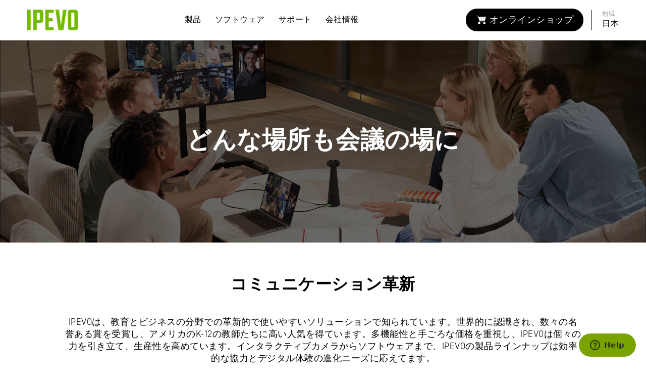

--- FILE ---
content_type: text/html; charset=UTF-8
request_url: https://ipevo.jp/
body_size: 1038
content:
<script>localStorage.setItem('lang', 'jp')</script><!DOCTYPE html>
<html lang="ja">
<head>
    <!--[if lt IE 9]>
    <script src="//html5shiv.googlecode.com/svn/trunk/html5.js"></script>
    <link rel="stylesheet" type="text/css" media="all" href="../css/styleIE.css" />
    <![endif]-->

    <!--[if IE 8 | IE 9]>
    <link href="/event/GhostMonth/css/mainIE.css" rel="stylesheet" />
    <![endif]-->
    <meta charset="UTF-8">
    <title>IPEVO | innovating communications</title>
    <link rel="shortcut icon" href="https://ipevo.jp/build/assets/favicon-7ed8a9ba.ico" />
    <meta name="viewport" content="width=device-width, initial-scale=1.0, user-scalable=no, minimum-scale=1.0, maximum-scale=1.0">
    <meta name="format-detection" content="telephone=no">

            <!-- Google tag (gtag.js) -->
<script async src="https://www.googletagmanager.com/gtag/js?id=G-V0JZGZT13B"></script>
<script>
    window.dataLayer = window.dataLayer || [];
    function gtag(){dataLayer.push(arguments);}
    gtag('js', new Date());

    gtag('config', 'G-V0JZGZT13B');
</script>
<!-- Google Tag Manager -->
<script>(function(w,d,s,l,i){w[l]=w[l]||[];w[l].push({'gtm.start':
            new Date().getTime(),event:'gtm.js'});var f=d.getElementsByTagName(s)[0],
        j=d.createElement(s),dl=l!='dataLayer'?'&l='+l:'';j.async=true;j.src=
        'https://www.googletagmanager.com/gtm.js?id='+i+dl;f.parentNode.insertBefore(j,f);
    })(window,document,'script','dataLayer','GTM-5ND5BDP');</script>
<!-- End Google Tag Manager -->
        <link rel="preload" as="style" href="https://ipevo.jp/build/assets/app-a62ceb98.css" /><link rel="modulepreload" href="https://ipevo.jp/build/assets/app-ac206b42.js" /><link rel="stylesheet" href="https://ipevo.jp/build/assets/app-a62ceb98.css" /><script type="module" src="https://ipevo.jp/build/assets/app-ac206b42.js"></script>    <script id="ze-snippet" src="https://static.zdassets.com/ekr/snippet.js?key=34803084-44e5-4471-bcaf-ed6e595e895a"></script>
</head>
<body>
    <!-- Google Tag Manager (noscript) -->
<noscript><iframe src="https://www.googletagmanager.com/ns.html?id=GTM-5ND5BDP"
                  height="0" width="0" style="display:none;visibility:hidden"></iframe></noscript>
<!-- End Google Tag Manager (noscript) -->
    
    <div id="app">
        <nav-header></nav-header>
            <index-content></index-content>
        <go-top></go-top>
        <page-footer>2026</page-footer>
    </div>

        <script type="module">
    </script>
<script defer src="https://static.cloudflareinsights.com/beacon.min.js/vcd15cbe7772f49c399c6a5babf22c1241717689176015" integrity="sha512-ZpsOmlRQV6y907TI0dKBHq9Md29nnaEIPlkf84rnaERnq6zvWvPUqr2ft8M1aS28oN72PdrCzSjY4U6VaAw1EQ==" data-cf-beacon='{"version":"2024.11.0","token":"d51d638da2d14af7937c215e17b34cfc","r":1,"server_timing":{"name":{"cfCacheStatus":true,"cfEdge":true,"cfExtPri":true,"cfL4":true,"cfOrigin":true,"cfSpeedBrain":true},"location_startswith":null}}' crossorigin="anonymous"></script>
</body>
</html>


--- FILE ---
content_type: image/svg+xml
request_url: https://ipevo-assets-2023.s3.us-west-2.amazonaws.com/products/vocal/features/product-vocal-overview_feature-ForPassingAround.svg
body_size: 4607
content:
<?xml version="1.0" encoding="utf-8"?>
<!-- Generator: Adobe Illustrator 27.4.0, SVG Export Plug-In . SVG Version: 6.00 Build 0)  -->
<svg version="1.2" baseProfile="tiny" id="圖層_1"
	 xmlns="http://www.w3.org/2000/svg" xmlns:xlink="http://www.w3.org/1999/xlink" x="0px" y="0px" viewBox="0 0 135 125"
	 overflow="visible" xml:space="preserve">
<g>
	<g>
		<g>
			
				<path fill="none" stroke="#221815" stroke-width="1.5" stroke-linecap="round" stroke-linejoin="round" stroke-miterlimit="10" d="
				M84.1,40.2l-1.9-15.5c0-0.1,0.1-0.3,0.2-0.3c4.3-0.6,7.6-4.6,7.6-9.5c0-4.7-3.1-8.6-7.2-9.4l0,0l-9.5-1.9v0
				c-0.4-0.1-0.9-0.1-1.3-0.1c-5.1,0-9.2,4.5-9.2,10c0,4.9,3.3,9,7.6,9.9l-2.4,20"/>
			
				<line fill="none" stroke="#221815" stroke-width="1.5" stroke-linecap="round" stroke-linejoin="round" stroke-miterlimit="10" x1="63.5" y1="81.2" x2="65.4" y2="65.7"/>
			
				<path fill="none" stroke="#221815" stroke-width="1.5" stroke-linecap="round" stroke-linejoin="round" stroke-miterlimit="10" d="
				M84.8,46l9,73.7c0,0-0.6,1.8-18.2,1.7c-17.7-0.1-16.8-2.3-16.8-2.3l2.2-17.3"/>
			
				<ellipse fill="none" stroke="#221815" stroke-width="1.5" stroke-linecap="round" stroke-linejoin="round" stroke-miterlimit="10" cx="72" cy="13.6" rx="9.2" ry="10"/>
		</g>
		<g>
			<g>
				<path fill="#221815" d="M71.7,49.8c0.9,0,1.7,0.7,1.8,1.6c0.1,1-0.6,1.9-1.6,2l-9.9,1c-0.1,0-0.1,0-0.2,0
					c-0.9,0-1.7-0.7-1.8-1.6c-0.1-1,0.6-1.9,1.6-2l9.9-1C71.5,49.9,71.6,49.8,71.7,49.8 M71.7,48.3c-0.1,0-0.2,0-0.3,0l-9.9,1
					c-1.8,0.2-3.2,1.8-3,3.6v0c0.2,1.7,1.6,3,3.3,3c0.1,0,0.2,0,0.3,0l9.9-1c1.8-0.2,3.2-1.8,3-3.6h0C74.8,49.6,73.4,48.3,71.7,48.3
					L71.7,48.3z"/>
				<path fill="#221815" d="M72.1,55.1c0.9,0,1.7,0.7,1.8,1.6c0,0.5-0.1,1-0.4,1.3c-0.3,0.4-0.7,0.6-1.2,0.7l-9.9,1
					c-0.1,0-0.1,0-0.2,0c-0.9,0-1.7-0.7-1.8-1.6c-0.1-1,0.6-1.9,1.6-2l9.9-1C72,55.1,72.1,55.1,72.1,55.1 M72.1,53.6
					c-0.1,0-0.2,0-0.3,0l-9.9,1c-1.8,0.2-3.2,1.8-3,3.6v0c0.2,1.7,1.6,3,3.3,3c0.1,0,0.2,0,0.3,0l9.9-1c1.8-0.2,3.2-1.8,3-3.6v0
					C75.3,54.9,73.8,53.6,72.1,53.6L72.1,53.6z"/>
				<path fill="#221815" d="M69.2,44.9c0.9,0,1.7,0.7,1.8,1.6c0.1,1-0.6,1.9-1.6,2l-6.6,0.6c-0.1,0-0.1,0-0.2,0
					c-0.9,0-1.7-0.7-1.8-1.6c-0.1-1,0.6-1.9,1.6-2l6.6-0.6C69.1,44.9,69.1,44.9,69.2,44.9 M69.2,43.4c-0.1,0-0.2,0-0.3,0L62.2,44
					c-1.8,0.2-3.2,1.8-3,3.6c0.2,1.7,1.6,3,3.3,3c0.1,0,0.2,0,0.3,0l6.6-0.6c1.8-0.2,3.2-1.8,3-3.6v0C72.3,44.7,70.9,43.4,69.2,43.4
					L69.2,43.4z"/>
				<path fill="#221815" d="M70.6,60.6c0.9,0,1.7,0.7,1.8,1.6c0.1,1-0.6,1.9-1.6,2l-6.6,0.6c-0.1,0-0.1,0-0.2,0
					c-0.9,0-1.7-0.7-1.8-1.6c-0.1-1,0.6-1.9,1.6-2l6.6-0.6C70.5,60.6,70.5,60.6,70.6,60.6 M70.6,59.1c-0.1,0-0.2,0-0.3,0l-6.6,0.6
					c-1.8,0.2-3.2,1.8-3,3.6v0c0.2,1.7,1.6,3,3.3,3c0.1,0,0.2,0,0.3,0l6.6-0.6c1.8-0.2,3.2-1.8,3-3.6C73.7,60.4,72.3,59.1,70.6,59.1
					L70.6,59.1z"/>
			</g>
			
				<path fill="none" stroke="#221815" stroke-width="1.5" stroke-linecap="round" stroke-linejoin="round" stroke-miterlimit="10" d="
				M84.7,45.7h-7.9c-1.4,0-2.6-1.2-2.6-2.6v0c0-1.4,1.2-2.6,2.6-2.6H83"/>
			
				<path fill="none" stroke="#221815" stroke-width="1.5" stroke-linecap="round" stroke-linejoin="round" stroke-miterlimit="10" d="
				M82.9,40.5c6.8,0,12.4,5.1,12.4,11.2v1.2c0,4.6-3.1,8.6-7.4,10.3"/>
		</g>
	</g>
	<g>
		<g>
			
				<path fill="none" stroke="#221815" stroke-width="1.5" stroke-linecap="round" stroke-linejoin="round" stroke-miterlimit="10" d="
				M61.3,91.3l9.9-0.7c1.8-0.1,3.3-1.3,3.2-2.5l0,0c-0.1-1.3-1.6-2.2-3.5-2.1L61,86.7"/>
			
				<path fill="none" stroke="#221815" stroke-width="1.5" stroke-linecap="round" stroke-linejoin="round" stroke-miterlimit="10" d="
				M61.7,95.9l9.9-0.7c1.8-0.1,3.3-1.3,3.2-2.5l0,0c-0.1-1.3-1.6-2.2-3.5-2.1l-9.9,0.7"/>
			
				<path fill="none" stroke="#221815" stroke-width="1.5" stroke-linecap="round" stroke-linejoin="round" stroke-miterlimit="10" d="
				M63,86.6l6.6-0.4c1.8-0.1,3.3-1.2,3.2-2.5v0c-0.1-1.2-1.6-2.2-3.5-2l-17,0.5"/>
			
				<path fill="none" stroke="#221815" stroke-width="1.5" stroke-linecap="round" stroke-linejoin="round" stroke-miterlimit="10" d="
				M57.8,100.9l13-0.4c1.8-0.1,3.2-1.4,3.1-2.8v0c-0.1-1.4-1.7-2.5-3.5-2.4l-6.6,0.4"/>
		</g>
		
			<path fill="none" stroke="#221815" stroke-width="1.5" stroke-linecap="round" stroke-linejoin="round" stroke-miterlimit="10" d="
			M52.6,81.8l6.7-4.3c1.2-0.8,1.5-2.4,0.8-3.6h0c-0.8-1.2-2.4-1.5-3.6-0.8l-5.2,3.4"/>
		
			<path fill="none" stroke="#221815" stroke-width="1.5" stroke-linecap="round" stroke-linejoin="round" stroke-miterlimit="10" d="
			M57.7,100.9l-8.9,0c-5,0-9.9-3.5-10-10.8c-0.1-7.3,7.2-10.2,12.1-13.4"/>
	</g>
</g>
</svg>


--- FILE ---
content_type: image/svg+xml
request_url: https://ipevo-assets-2023.s3.us-west-2.amazonaws.com/products/vocal/features/product-vocal-overview_feature-OmnidirectionalMode.svg
body_size: 5606
content:
<?xml version="1.0" encoding="utf-8"?>
<!-- Generator: Adobe Illustrator 27.4.0, SVG Export Plug-In . SVG Version: 6.00 Build 0)  -->
<svg version="1.1" baseProfile="basic" id="圖層_1"
	 xmlns="http://www.w3.org/2000/svg" xmlns:xlink="http://www.w3.org/1999/xlink" x="0px" y="0px" viewBox="0 0 135 125"
	 xml:space="preserve">
<g>
	<line fill="none" stroke="#221815" stroke-linecap="round" stroke-linejoin="round" x1="79.6" y1="91.5" x2="78.3" y2="81.7"/>
	<line fill="none" stroke="#221815" stroke-linecap="round" stroke-linejoin="round" x1="56.7" y1="81.7" x2="55.3" y2="91.5"/>
	<path fill="#221815" d="M67.5,53.1c7.9,0,14.3,6.4,14.3,14.3s-6.4,14.3-14.3,14.3s-14.3-6.4-14.3-14.3S59.6,53.1,67.5,53.1
		 M67.5,52.1c-8.5,0-15.3,6.9-15.3,15.3S59,82.7,67.5,82.7s15.3-6.9,15.3-15.3S75.9,52.1,67.5,52.1L67.5,52.1z"/>
	<path fill="none" stroke="#221815" stroke-linecap="round" stroke-linejoin="round" stroke-miterlimit="10" d="M48.5,61
		c0.5-9.7,9.1-17.5,18.9-17.5c9.9,0,18.5,7.3,19,17.1"/>
	<g id="LINE_00000103250806746555309910000013936086098583628677_">
		<path fill="#221815" d="M67.1,48.5c0.1,0,0.3,0,0.4,0s0.3,0,0.4,0s0.3,0,0.4,0c0.1,0,0.3,0,0.4,0v0.4v0c-0.4,0-0.8,0-1.3,0v0V49
			l0,0c0.4,0,0.8,0,1.3,0v0v0.3l0,0c-0.1,0-0.3,0-0.4,0s-0.3,0-0.4,0c-0.1,0-0.3,0-0.4,0s-0.3,0-0.4,0l0,0v0.2v0c0.1,0,0.3,0,0.4,0
			c0.1,0,0.3,0,0.4,0s0.3,0,0.4,0c0.1,0,0.3,0,0.4,0s0.3,0,0.4,0s0.3,0,0.4,0c0.1,0,0.3,0,0.4,0l0,0l0-1.3v0c-0.1,0-0.3,0-0.4,0
			c-0.1,0-0.3,0-0.4,0c-0.1,0-0.3,0-0.4,0c-0.1,0-0.3,0-0.4,0s-0.3,0-0.4,0s-0.3,0-0.4,0c-0.1,0-0.3,0-0.4,0v0V48.5L67.1,48.5z"/>
	</g>
	<g id="SPLINE_00000181773673429339834840000002008270505567123629_">
		<path fill="#221815" d="M64.8,48.8c0.1,0.1,0.2,0.3,0.3,0.4c0.1,0.1,0.2,0.3,0.3,0.4c0.4,0,0.8-0.1,1.2-0.1
			c-0.2-0.2-0.3-0.4-0.5-0.6c-0.2-0.2-0.3-0.4-0.5-0.6c-0.1,0-0.3,0-0.4,0c-0.1,0-0.3,0-0.4,0.1c-0.1,0-0.3,0-0.4,0.1
			c-0.1,0-0.3,0-0.4,0.1c-0.1,0.2-0.2,0.3-0.3,0.5c-0.1,0.2-0.2,0.3-0.3,0.5c-0.1,0.2-0.2,0.3-0.3,0.5c0.4-0.1,0.7-0.2,1.1-0.2
			c0.1-0.2,0.2-0.4,0.3-0.5C64.5,49.2,64.6,49,64.8,48.8C64.8,48.8,64.8,48.8,64.8,48.8z"/>
	</g>
	<g id="SPLINE_00000014615575385146881660000009536379181179460529_">
		<path fill="#221815" d="M74.3,50.9c0.3,0.1,0.7,0.3,1,0.5v0l0-1.3v0c-0.3-0.2-0.7-0.3-1-0.4v0L74.3,50.9L74.3,50.9z"/>
	</g>
	<path fill="#221815" d="M72.4,49l0,0.5c-0.4-0.1-0.7-0.2-1.1-0.3c0,0-0.1,0-0.1,0c0,0-0.1,0-0.1,0c0,0-0.1,0-0.1,0c0,0-0.1,0-0.1,0
		c0,0-0.1,0-0.1,0c0,0-0.1,0-0.1,0c0,0-0.1,0-0.1,0c-0.1,0-0.1,0-0.2,0c0,0-0.1,0-0.1,0.1v0l0,0.4v0c0,0,0,0,0,0c0,0,0,0,0,0
		c0,0,0,0,0,0c0,0,0,0,0,0c0,0,0,0,0,0c0,0,0,0,0.1,0c0,0,0,0,0.1,0c0.1,0,0.2,0.1,0.3,0.1c0.1,0,0.3,0.1,0.4,0.1
		c0.1,0,0.2,0.1,0.4,0.1s0.2,0.1,0.4,0.1c0.1,0,0.2,0.1,0.4,0.1c0.1,0,0.2,0.1,0.4,0.1c0.1,0,0.2,0.1,0.3,0.1c0.1,0,0.2,0.1,0.3,0.1
		l0-1.3C73.1,49.2,72.8,49.1,72.4,49z M72.4,50.1c-0.3-0.1-0.6-0.2-0.9-0.2l0-0.4v0c0.3,0.1,0.6,0.2,0.9,0.2L72.4,50.1z"/>
	<path fill="#221815" d="M62.6,49.2C62.6,49.1,62.6,49.1,62.6,49.2C62.6,49.1,62.6,49.1,62.6,49.2C62.6,49.1,62.5,49.1,62.6,49.2
		C62.5,49.1,62.5,49.1,62.6,49.2c-0.1-0.1-0.1-0.1-0.1-0.1c0,0,0,0-0.1,0c0,0,0,0-0.1,0c-0.1,0-0.2,0-0.3,0.1
		c-0.1,0-0.3,0.1-0.4,0.1c-0.4,0.1-0.8,0.3-1.2,0.4c0,0-0.1,0-0.1,0.1c0,0-0.1,0-0.1,0.1c0,0-0.1,0-0.1,0.1c0,0-0.1,0-0.1,0
		c0,0-0.1,0-0.1,0c0,0-0.1,0-0.1,0c0,0,0,0-0.1,0c-0.1,0.1-0.1,0.1-0.2,0.1c0,0,0,0.1-0.1,0.1l0,0.9v0c0,0,0,0,0,0c0,0,0,0,0,0
		c0,0,0,0,0,0c0,0,0,0,0,0c0,0,0,0,0,0c0,0,0,0,0,0c0,0,0,0,0.1,0c0.1,0,0.2-0.1,0.3-0.1c0.1,0,0.3-0.1,0.4-0.2
		c0.4-0.2,0.8-0.3,1.1-0.4c0,0,0.1,0,0.1,0c0,0,0.1,0,0.1,0c0,0,0.1,0,0.1,0c0,0,0.1,0,0.1,0c0,0,0.1,0,0.1,0c0,0,0.1,0,0.1,0
		c0,0,0,0,0.1,0c0.1,0,0.1-0.1,0.2-0.1c0,0,0.1-0.1,0.1-0.1L62.6,49.2z M60.6,50.7l0-0.9c0.3-0.1,0.6-0.2,0.9-0.3l0,0.9
		C61.2,50.5,60.9,50.6,60.6,50.7z"/>
	<path fill="#221815" d="M67.5,42.4c0.8,0,1.7,0.1,2.6,0.2C80.1,44,87.2,53.3,85.8,63.4l-1,6.6c-0.7,4.3-2.9,8.2-6.3,10.9
		c0,0,0,0-0.1,0.1c0,0-0.1,0.1-0.1,0.1h0c-2.9,2.3-6.7,3.6-10.8,3.6s-7.9-1.4-10.8-3.6h0v0c-3.6-2.9-5.9-7.3-6.5-11.2l-1-6.3
		c-0.2-1.7-0.2-3.4,0-5.1C50.5,49.1,58.4,42.4,67.5,42.4 M67.5,41.4c-9.7,0-17.9,7.2-19.3,16.8c-0.2,1.8-0.2,3.6,0,5.3l1,6.3
		c0.8,4.6,3.4,9,6.9,11.9c0,0,0,0,0.1,0.1c3.1,2.5,7.2,3.8,11.4,3.8c4.2,0,8.2-1.4,11.4-3.8c0,0,0,0,0.1,0l0.1-0.1l0.1-0.1
		c3.6-2.9,6-6.9,6.7-11.5l1-6.6c1.5-10.7-6-20.5-16.6-22C69.3,41.4,68.3,41.4,67.5,41.4L67.5,41.4z"/>
</g>
<g>
	<g>
		<g>
			
				<line fill="none" stroke="#000000" stroke-width="1.5" stroke-linecap="round" stroke-miterlimit="10" x1="27.2" y1="24.3" x2="49.2" y2="46.3"/>
			<g>
				<polygon points="25.3,27.7 23.4,20.5 30.6,22.4 				"/>
			</g>
		</g>
	</g>
	<g>
		<g>
			
				<line fill="none" stroke="#000000" stroke-width="1.5" stroke-linecap="round" stroke-miterlimit="10" x1="107.8" y1="24.3" x2="85.8" y2="46.3"/>
			<g>
				<polygon points="104.4,22.4 111.6,20.5 109.7,27.7 				"/>
			</g>
		</g>
	</g>
	<g>
		<g>
			
				<line fill="none" stroke="#000000" stroke-width="1.5" stroke-linecap="round" stroke-miterlimit="10" x1="27.2" y1="100.7" x2="49.2" y2="78.7"/>
			<g>
				<polygon points="30.6,102.6 23.4,104.5 25.3,97.3 				"/>
			</g>
		</g>
	</g>
	<g>
		<g>
			
				<line fill="none" stroke="#000000" stroke-width="1.5" stroke-linecap="round" stroke-miterlimit="10" x1="107.8" y1="100.7" x2="85.8" y2="78.7"/>
			<g>
				<polygon points="109.7,97.3 111.6,104.5 104.4,102.6 				"/>
			</g>
		</g>
	</g>
</g>
<text transform="matrix(1 0 0 1 55.4225 28.8976)" font-family="'SimplonNorm-Medium'" font-size="12px">360°</text>
<circle fill="none" stroke="#000000" stroke-width="1.5" stroke-miterlimit="10" stroke-dasharray="1,2" cx="67.5" cy="62.5" r="62.5"/>
</svg>


--- FILE ---
content_type: image/svg+xml
request_url: https://ipevo-assets-2023.s3.us-west-2.amazonaws.com/products/totem-360/features/icon-feature-panaromic5K.svg
body_size: 1069
content:
<?xml version="1.0" encoding="utf-8"?>
<!-- Generator: Adobe Illustrator 27.4.0, SVG Export Plug-In . SVG Version: 6.00 Build 0)  -->
<svg version="1.1" id="圖層_1" xmlns="http://www.w3.org/2000/svg" xmlns:xlink="http://www.w3.org/1999/xlink" x="0px" y="0px"
	 viewBox="0 0 100 100" style="enable-background:new 0 0 100 100;" xml:space="preserve">
<style type="text/css">
	.st0{fill:none;stroke:#231815;stroke-width:1.2315;stroke-miterlimit:10;}
	.st1{fill:none;stroke:#000000;stroke-width:1.0635;stroke-linecap:round;stroke-linejoin:round;stroke-miterlimit:10;}
	.st2{font-family:'SimplonNorm-Medium';}
	.st3{font-size:21.3286px;}
</style>
<g>
	<path class="st0" d="M100,71.1c0,0-14.4-8.1-49.9-8.1S0,71.1,0,71.1V10.5c0,0,12.8,9.9,50.7,9.9s49.3-9.9,49.3-9.9V71.1z"/>
	<g>
		<polyline class="st1" points="15.6,52.6 28.4,50 38.7,38.8 47,46.6 		"/>
		<polyline class="st1" points="42.4,41.8 51,33.5 67.1,49.7 84.4,53.1 		"/>
		<circle class="st1" cx="65.8" cy="32" r="3.6"/>
	</g>
	<text transform="matrix(1 0 0 1 37.6611 85.7899)" class="st2 st3">5K</text>
</g>
</svg>


--- FILE ---
content_type: application/javascript
request_url: https://ipevo.jp/build/assets/app-ac206b42.js
body_size: 136790
content:
function jt(e,t){const n=Object.create(null),s=e.split(",");for(let i=0;i<s.length;i++)n[s[i]]=!0;return t?i=>!!n[i.toLowerCase()]:i=>!!n[i]}const $_="Infinity,undefined,NaN,isFinite,isNaN,parseFloat,parseInt,decodeURI,decodeURIComponent,encodeURI,encodeURIComponent,Math,Number,Date,Array,Object,Boolean,String,RegExp,Map,Set,JSON,Intl,BigInt",D_=jt($_),F_="itemscope,allowfullscreen,formnovalidate,ismap,nomodule,novalidate,readonly",B_=jt(F_);function id(e){return!!e||e===""}function It(e){if(re(e)){const t={};for(let n=0;n<e.length;n++){const s=e[n],i=ge(s)?od(s):It(s);if(i)for(const r in i)t[r]=i[r]}return t}else{if(ge(e))return e;if(We(e))return e}}const V_=/;(?![^(]*\))/g,j_=/:(.+)/;function od(e){const t={};return e.split(V_).forEach(n=>{if(n){const s=n.split(j_);s.length>1&&(t[s[0].trim()]=s[1].trim())}}),t}function Ze(e){let t="";if(ge(e))t=e;else if(re(e))for(let n=0;n<e.length;n++){const s=Ze(e[n]);s&&(t+=s+" ")}else if(We(e))for(const n in e)e[n]&&(t+=n+" ");return t.trim()}function U_(e){if(!e)return null;let{class:t,style:n}=e;return t&&!ge(t)&&(e.class=Ze(t)),n&&(e.style=It(n)),e}const H_="html,body,base,head,link,meta,style,title,address,article,aside,footer,header,h1,h2,h3,h4,h5,h6,nav,section,div,dd,dl,dt,figcaption,figure,picture,hr,img,li,main,ol,p,pre,ul,a,b,abbr,bdi,bdo,br,cite,code,data,dfn,em,i,kbd,mark,q,rp,rt,ruby,s,samp,small,span,strong,sub,sup,time,u,var,wbr,area,audio,map,track,video,embed,object,param,source,canvas,script,noscript,del,ins,caption,col,colgroup,table,thead,tbody,td,th,tr,button,datalist,fieldset,form,input,label,legend,meter,optgroup,option,output,progress,select,textarea,details,dialog,menu,summary,template,blockquote,iframe,tfoot",W_="svg,animate,animateMotion,animateTransform,circle,clipPath,color-profile,defs,desc,discard,ellipse,feBlend,feColorMatrix,feComponentTransfer,feComposite,feConvolveMatrix,feDiffuseLighting,feDisplacementMap,feDistanceLight,feDropShadow,feFlood,feFuncA,feFuncB,feFuncG,feFuncR,feGaussianBlur,feImage,feMerge,feMergeNode,feMorphology,feOffset,fePointLight,feSpecularLighting,feSpotLight,feTile,feTurbulence,filter,foreignObject,g,hatch,hatchpath,image,line,linearGradient,marker,mask,mesh,meshgradient,meshpatch,meshrow,metadata,mpath,path,pattern,polygon,polyline,radialGradient,rect,set,solidcolor,stop,switch,symbol,text,textPath,title,tspan,unknown,use,view",q_="area,base,br,col,embed,hr,img,input,link,meta,param,source,track,wbr",z_=jt(H_),K_=jt(W_),Y_=jt(q_);function X_(e,t){if(e.length!==t.length)return!1;let n=!0;for(let s=0;n&&s<e.length;s++)n=es(e[s],t[s]);return n}function es(e,t){if(e===t)return!0;let n=mu(e),s=mu(t);if(n||s)return n&&s?e.getTime()===t.getTime():!1;if(n=ts(e),s=ts(t),n||s)return e===t;if(n=re(e),s=re(t),n||s)return n&&s?X_(e,t):!1;if(n=We(e),s=We(t),n||s){if(!n||!s)return!1;const i=Object.keys(e).length,r=Object.keys(t).length;if(i!==r)return!1;for(const o in e){const a=e.hasOwnProperty(o),c=t.hasOwnProperty(o);if(a&&!c||!a&&c||!es(e[o],t[o]))return!1}}return String(e)===String(t)}function ho(e,t){return e.findIndex(n=>es(n,t))}const J=e=>ge(e)?e:e==null?"":re(e)||We(e)&&(e.toString===ld||!ue(e.toString))?JSON.stringify(e,ad,2):String(e),ad=(e,t)=>t&&t.__v_isRef?ad(e,t.value):Qs(t)?{[`Map(${t.size})`]:[...t.entries()].reduce((n,[s,i])=>(n[`${s} =>`]=i,n),{})}:Ns(t)?{[`Set(${t.size})`]:[...t.values()]}:We(t)&&!re(t)&&!cd(t)?String(t):t,Ie={},Zs=[],Lt=()=>{},Di=()=>!1,G_=/^on[^a-z]/,Ls=e=>G_.test(e),gl=e=>e.startsWith("onUpdate:"),Ne=Object.assign,vl=(e,t)=>{const n=e.indexOf(t);n>-1&&e.splice(n,1)},J_=Object.prototype.hasOwnProperty,Te=(e,t)=>J_.call(e,t),re=Array.isArray,Qs=e=>ei(e)==="[object Map]",Ns=e=>ei(e)==="[object Set]",mu=e=>ei(e)==="[object Date]",ue=e=>typeof e=="function",ge=e=>typeof e=="string",ts=e=>typeof e=="symbol",We=e=>e!==null&&typeof e=="object",_l=e=>We(e)&&ue(e.then)&&ue(e.catch),ld=Object.prototype.toString,ei=e=>ld.call(e),Z_=e=>ei(e).slice(8,-1),cd=e=>ei(e)==="[object Object]",bl=e=>ge(e)&&e!=="NaN"&&e[0]!=="-"&&""+parseInt(e,10)===e,ws=jt(",key,ref,ref_for,ref_key,onVnodeBeforeMount,onVnodeMounted,onVnodeBeforeUpdate,onVnodeUpdated,onVnodeBeforeUnmount,onVnodeUnmounted"),Q_=jt("bind,cloak,else-if,else,for,html,if,model,on,once,pre,show,slot,text,memo"),mo=e=>{const t=Object.create(null);return n=>t[n]||(t[n]=e(n))},eb=/-(\w)/g,Et=mo(e=>e.replace(eb,(t,n)=>n?n.toUpperCase():"")),tb=/\B([A-Z])/g,hn=mo(e=>e.replace(tb,"-$1").toLowerCase()),xs=mo(e=>e.charAt(0).toUpperCase()+e.slice(1)),er=mo(e=>e?`on${xs(e)}`:""),rr=(e,t)=>!Object.is(e,t),tr=(e,t)=>{for(let n=0;n<e.length;n++)e[n](t)},zi=(e,t,n)=>{Object.defineProperty(e,t,{configurable:!0,enumerable:!1,value:n})},ns=e=>{const t=parseFloat(e);return isNaN(t)?e:t};let gu;const nb=()=>gu||(gu=typeof globalThis<"u"?globalThis:typeof self<"u"?self:typeof window<"u"?window:typeof global<"u"?global:{});let Kt;class wl{constructor(t=!1){this.active=!0,this.effects=[],this.cleanups=[],!t&&Kt&&(this.parent=Kt,this.index=(Kt.scopes||(Kt.scopes=[])).push(this)-1)}run(t){if(this.active){const n=Kt;try{return Kt=this,t()}finally{Kt=n}}}on(){Kt=this}off(){Kt=this.parent}stop(t){if(this.active){let n,s;for(n=0,s=this.effects.length;n<s;n++)this.effects[n].stop();for(n=0,s=this.cleanups.length;n<s;n++)this.cleanups[n]();if(this.scopes)for(n=0,s=this.scopes.length;n<s;n++)this.scopes[n].stop(!0);if(this.parent&&!t){const i=this.parent.scopes.pop();i&&i!==this&&(this.parent.scopes[this.index]=i,i.index=this.index)}this.active=!1}}}function ud(e){return new wl(e)}function fd(e,t=Kt){t&&t.active&&t.effects.push(e)}function sb(){return Kt}function rb(e){Kt&&Kt.cleanups.push(e)}const yl=e=>{const t=new Set(e);return t.w=0,t.n=0,t},dd=e=>(e.w&ss)>0,pd=e=>(e.n&ss)>0,ib=({deps:e})=>{if(e.length)for(let t=0;t<e.length;t++)e[t].w|=ss},ob=e=>{const{deps:t}=e;if(t.length){let n=0;for(let s=0;s<t.length;s++){const i=t[s];dd(i)&&!pd(i)?i.delete(e):t[n++]=i,i.w&=~ss,i.n&=~ss}t.length=n}},Oa=new WeakMap;let Ar=0,ss=1;const Pa=30;let dn;const ys=Symbol(""),Ia=Symbol("");class ti{constructor(t,n=null,s){this.fn=t,this.scheduler=n,this.active=!0,this.deps=[],this.parent=void 0,fd(this,s)}run(){if(!this.active)return this.fn();let t=dn,n=Jn;for(;t;){if(t===this)return;t=t.parent}try{return this.parent=dn,dn=this,Jn=!0,ss=1<<++Ar,Ar<=Pa?ib(this):vu(this),this.fn()}finally{Ar<=Pa&&ob(this),ss=1<<--Ar,dn=this.parent,Jn=n,this.parent=void 0,this.deferStop&&this.stop()}}stop(){dn===this?this.deferStop=!0:this.active&&(vu(this),this.onStop&&this.onStop(),this.active=!1)}}function vu(e){const{deps:t}=e;if(t.length){for(let n=0;n<t.length;n++)t[n].delete(e);t.length=0}}function ab(e,t){e.effect&&(e=e.effect.fn);const n=new ti(e);t&&(Ne(n,t),t.scope&&fd(n,t.scope)),(!t||!t.lazy)&&n.run();const s=n.run.bind(n);return s.effect=n,s}function lb(e){e.effect.stop()}let Jn=!0;const hd=[];function Rs(){hd.push(Jn),Jn=!1}function Ms(){const e=hd.pop();Jn=e===void 0?!0:e}function en(e,t,n){if(Jn&&dn){let s=Oa.get(e);s||Oa.set(e,s=new Map);let i=s.get(n);i||s.set(n,i=yl()),md(i)}}function md(e,t){let n=!1;Ar<=Pa?pd(e)||(e.n|=ss,n=!dd(e)):n=!e.has(dn),n&&(e.add(dn),dn.deps.push(e))}function $n(e,t,n,s,i,r){const o=Oa.get(e);if(!o)return;let a=[];if(t==="clear")a=[...o.values()];else if(n==="length"&&re(e))o.forEach((c,u)=>{(u==="length"||u>=s)&&a.push(c)});else switch(n!==void 0&&a.push(o.get(n)),t){case"add":re(e)?bl(n)&&a.push(o.get("length")):(a.push(o.get(ys)),Qs(e)&&a.push(o.get(Ia)));break;case"delete":re(e)||(a.push(o.get(ys)),Qs(e)&&a.push(o.get(Ia)));break;case"set":Qs(e)&&a.push(o.get(ys));break}if(a.length===1)a[0]&&La(a[0]);else{const c=[];for(const u of a)u&&c.push(...u);La(yl(c))}}function La(e,t){const n=re(e)?e:[...e];for(const s of n)s.computed&&_u(s);for(const s of n)s.computed||_u(s)}function _u(e,t){(e!==dn||e.allowRecurse)&&(e.scheduler?e.scheduler():e.run())}const cb=jt("__proto__,__v_isRef,__isVue"),gd=new Set(Object.getOwnPropertyNames(Symbol).filter(e=>e!=="arguments"&&e!=="caller").map(e=>Symbol[e]).filter(ts)),ub=go(),fb=go(!1,!0),db=go(!0),pb=go(!0,!0),bu=hb();function hb(){const e={};return["includes","indexOf","lastIndexOf"].forEach(t=>{e[t]=function(...n){const s=Se(this);for(let r=0,o=this.length;r<o;r++)en(s,"get",r+"");const i=s[t](...n);return i===-1||i===!1?s[t](...n.map(Se)):i}}),["push","pop","shift","unshift","splice"].forEach(t=>{e[t]=function(...n){Rs();const s=Se(this)[t].apply(this,n);return Ms(),s}}),e}function go(e=!1,t=!1){return function(s,i,r){if(i==="__v_isReactive")return!e;if(i==="__v_isReadonly")return e;if(i==="__v_isShallow")return t;if(i==="__v_raw"&&r===(e?t?Sd:Ed:t?yd:wd).get(s))return s;const o=re(s);if(!e&&o&&Te(bu,i))return Reflect.get(bu,i,r);const a=Reflect.get(s,i,r);return(ts(i)?gd.has(i):cb(i))||(e||en(s,"get",i),t)?a:Xe(a)?o&&bl(i)?a:a.value:We(a)?e?bo(a):qe(a):a}}const mb=vd(),gb=vd(!0);function vd(e=!1){return function(n,s,i,r){let o=n[s];if(ir(o)&&Xe(o)&&!Xe(i))return!1;if(!e&&!ir(i)&&(Ki(i)||(i=Se(i),o=Se(o)),!re(n)&&Xe(o)&&!Xe(i)))return o.value=i,!0;const a=re(n)&&bl(s)?Number(s)<n.length:Te(n,s),c=Reflect.set(n,s,i,r);return n===Se(r)&&(a?rr(i,o)&&$n(n,"set",s,i):$n(n,"add",s,i)),c}}function vb(e,t){const n=Te(e,t);e[t];const s=Reflect.deleteProperty(e,t);return s&&n&&$n(e,"delete",t,void 0),s}function _b(e,t){const n=Reflect.has(e,t);return(!ts(t)||!gd.has(t))&&en(e,"has",t),n}function bb(e){return en(e,"iterate",re(e)?"length":ys),Reflect.ownKeys(e)}const _d={get:ub,set:mb,deleteProperty:vb,has:_b,ownKeys:bb},bd={get:db,set(e,t){return!0},deleteProperty(e,t){return!0}},wb=Ne({},_d,{get:fb,set:gb}),yb=Ne({},bd,{get:pb}),El=e=>e,vo=e=>Reflect.getPrototypeOf(e);function Ci(e,t,n=!1,s=!1){e=e.__v_raw;const i=Se(e),r=Se(t);n||(t!==r&&en(i,"get",t),en(i,"get",r));const{has:o}=vo(i),a=s?El:n?Tl:jr;if(o.call(i,t))return a(e.get(t));if(o.call(i,r))return a(e.get(r));e!==i&&e.get(t)}function Ti(e,t=!1){const n=this.__v_raw,s=Se(n),i=Se(e);return t||(e!==i&&en(s,"has",e),en(s,"has",i)),e===i?n.has(e):n.has(e)||n.has(i)}function ki(e,t=!1){return e=e.__v_raw,!t&&en(Se(e),"iterate",ys),Reflect.get(e,"size",e)}function wu(e){e=Se(e);const t=Se(this);return vo(t).has.call(t,e)||(t.add(e),$n(t,"add",e,e)),this}function yu(e,t){t=Se(t);const n=Se(this),{has:s,get:i}=vo(n);let r=s.call(n,e);r||(e=Se(e),r=s.call(n,e));const o=i.call(n,e);return n.set(e,t),r?rr(t,o)&&$n(n,"set",e,t):$n(n,"add",e,t),this}function Eu(e){const t=Se(this),{has:n,get:s}=vo(t);let i=n.call(t,e);i||(e=Se(e),i=n.call(t,e)),s&&s.call(t,e);const r=t.delete(e);return i&&$n(t,"delete",e,void 0),r}function Su(){const e=Se(this),t=e.size!==0,n=e.clear();return t&&$n(e,"clear",void 0,void 0),n}function Ai(e,t){return function(s,i){const r=this,o=r.__v_raw,a=Se(o),c=t?El:e?Tl:jr;return!e&&en(a,"iterate",ys),o.forEach((u,d)=>s.call(i,c(u),c(d),r))}}function Oi(e,t,n){return function(...s){const i=this.__v_raw,r=Se(i),o=Qs(r),a=e==="entries"||e===Symbol.iterator&&o,c=e==="keys"&&o,u=i[e](...s),d=n?El:t?Tl:jr;return!t&&en(r,"iterate",c?Ia:ys),{next(){const{value:v,done:_}=u.next();return _?{value:v,done:_}:{value:a?[d(v[0]),d(v[1])]:d(v),done:_}},[Symbol.iterator](){return this}}}}function Un(e){return function(...t){return e==="delete"?!1:this}}function Eb(){const e={get(r){return Ci(this,r)},get size(){return ki(this)},has:Ti,add:wu,set:yu,delete:Eu,clear:Su,forEach:Ai(!1,!1)},t={get(r){return Ci(this,r,!1,!0)},get size(){return ki(this)},has:Ti,add:wu,set:yu,delete:Eu,clear:Su,forEach:Ai(!1,!0)},n={get(r){return Ci(this,r,!0)},get size(){return ki(this,!0)},has(r){return Ti.call(this,r,!0)},add:Un("add"),set:Un("set"),delete:Un("delete"),clear:Un("clear"),forEach:Ai(!0,!1)},s={get(r){return Ci(this,r,!0,!0)},get size(){return ki(this,!0)},has(r){return Ti.call(this,r,!0)},add:Un("add"),set:Un("set"),delete:Un("delete"),clear:Un("clear"),forEach:Ai(!0,!0)};return["keys","values","entries",Symbol.iterator].forEach(r=>{e[r]=Oi(r,!1,!1),n[r]=Oi(r,!0,!1),t[r]=Oi(r,!1,!0),s[r]=Oi(r,!0,!0)}),[e,n,t,s]}const[Sb,Cb,Tb,kb]=Eb();function _o(e,t){const n=t?e?kb:Tb:e?Cb:Sb;return(s,i,r)=>i==="__v_isReactive"?!e:i==="__v_isReadonly"?e:i==="__v_raw"?s:Reflect.get(Te(n,i)&&i in s?n:s,i,r)}const Ab={get:_o(!1,!1)},Ob={get:_o(!1,!0)},Pb={get:_o(!0,!1)},Ib={get:_o(!0,!0)},wd=new WeakMap,yd=new WeakMap,Ed=new WeakMap,Sd=new WeakMap;function Lb(e){switch(e){case"Object":case"Array":return 1;case"Map":case"Set":case"WeakMap":case"WeakSet":return 2;default:return 0}}function Nb(e){return e.__v_skip||!Object.isExtensible(e)?0:Lb(Z_(e))}function qe(e){return ir(e)?e:wo(e,!1,_d,Ab,wd)}function Cd(e){return wo(e,!1,wb,Ob,yd)}function bo(e){return wo(e,!0,bd,Pb,Ed)}function xb(e){return wo(e,!0,yb,Ib,Sd)}function wo(e,t,n,s,i){if(!We(e)||e.__v_raw&&!(t&&e.__v_isReactive))return e;const r=i.get(e);if(r)return r;const o=Nb(e);if(o===0)return e;const a=new Proxy(e,o===2?s:n);return i.set(e,a),a}function Es(e){return ir(e)?Es(e.__v_raw):!!(e&&e.__v_isReactive)}function ir(e){return!!(e&&e.__v_isReadonly)}function Ki(e){return!!(e&&e.__v_isShallow)}function Sl(e){return Es(e)||ir(e)}function Se(e){const t=e&&e.__v_raw;return t?Se(t):e}function Cl(e){return zi(e,"__v_skip",!0),e}const jr=e=>We(e)?qe(e):e,Tl=e=>We(e)?bo(e):e;function kl(e){Jn&&dn&&(e=Se(e),md(e.dep||(e.dep=yl())))}function yo(e,t){e=Se(e),e.dep&&La(e.dep)}function Xe(e){return!!(e&&e.__v_isRef===!0)}function Oe(e){return kd(e,!1)}function Td(e){return kd(e,!0)}function kd(e,t){return Xe(e)?e:new Rb(e,t)}class Rb{constructor(t,n){this.__v_isShallow=n,this.dep=void 0,this.__v_isRef=!0,this._rawValue=n?t:Se(t),this._value=n?t:jr(t)}get value(){return kl(this),this._value}set value(t){t=this.__v_isShallow?t:Se(t),rr(t,this._rawValue)&&(this._rawValue=t,this._value=this.__v_isShallow?t:jr(t),yo(this))}}function Mb(e){yo(e)}function Me(e){return Xe(e)?e.value:e}const $b={get:(e,t,n)=>Me(Reflect.get(e,t,n)),set:(e,t,n,s)=>{const i=e[t];return Xe(i)&&!Xe(n)?(i.value=n,!0):Reflect.set(e,t,n,s)}};function Al(e){return Es(e)?e:new Proxy(e,$b)}class Db{constructor(t){this.dep=void 0,this.__v_isRef=!0;const{get:n,set:s}=t(()=>kl(this),()=>yo(this));this._get=n,this._set=s}get value(){return this._get()}set value(t){this._set(t)}}function Fb(e){return new Db(e)}function Bb(e){const t=re(e)?new Array(e.length):{};for(const n in e)t[n]=Ad(e,n);return t}class Vb{constructor(t,n,s){this._object=t,this._key=n,this._defaultValue=s,this.__v_isRef=!0}get value(){const t=this._object[this._key];return t===void 0?this._defaultValue:t}set value(t){this._object[this._key]=t}}function Ad(e,t,n){const s=e[t];return Xe(s)?s:new Vb(e,t,n)}class jb{constructor(t,n,s,i){this._setter=n,this.dep=void 0,this.__v_isRef=!0,this._dirty=!0,this.effect=new ti(t,()=>{this._dirty||(this._dirty=!0,yo(this))}),this.effect.computed=this,this.effect.active=this._cacheable=!i,this.__v_isReadonly=s}get value(){const t=Se(this);return kl(t),(t._dirty||!t._cacheable)&&(t._dirty=!1,t._value=t.effect.run()),t._value}set value(t){this._setter(t)}}function Ub(e,t,n=!1){let s,i;const r=ue(e);return r?(s=e,i=Lt):(s=e.get,i=e.set),new jb(s,i,r||!i,n)}const Ir=[];function Od(e,...t){Rs();const n=Ir.length?Ir[Ir.length-1].component:null,s=n&&n.appContext.config.warnHandler,i=Hb();if(s)Cn(s,n,11,[e+t.join(""),n&&n.proxy,i.map(({vnode:r})=>`at <${bp(n,r.type)}>`).join(`
`),i]);else{const r=[`[Vue warn]: ${e}`,...t];i.length&&r.push(`
`,...Wb(i)),console.warn(...r)}Ms()}function Hb(){let e=Ir[Ir.length-1];if(!e)return[];const t=[];for(;e;){const n=t[0];n&&n.vnode===e?n.recurseCount++:t.push({vnode:e,recurseCount:0});const s=e.component&&e.component.parent;e=s&&s.vnode}return t}function Wb(e){const t=[];return e.forEach((n,s)=>{t.push(...s===0?[]:[`
`],...qb(n))}),t}function qb({vnode:e,recurseCount:t}){const n=t>0?`... (${t} recursive calls)`:"",s=e.component?e.component.parent==null:!1,i=` at <${bp(e.component,e.type,s)}`,r=">"+n;return e.props?[i,...zb(e.props),r]:[i+r]}function zb(e){const t=[],n=Object.keys(e);return n.slice(0,3).forEach(s=>{t.push(...Pd(s,e[s]))}),n.length>3&&t.push(" ..."),t}function Pd(e,t,n){return ge(t)?(t=JSON.stringify(t),n?t:[`${e}=${t}`]):typeof t=="number"||typeof t=="boolean"||t==null?n?t:[`${e}=${t}`]:Xe(t)?(t=Pd(e,Se(t.value),!0),n?t:[`${e}=Ref<`,t,">"]):ue(t)?[`${e}=fn${t.name?`<${t.name}>`:""}`]:(t=Se(t),n?t:[`${e}=`,t])}function Cn(e,t,n,s){let i;try{i=s?e(...s):e()}catch(r){$s(r,t,n)}return i}function Jt(e,t,n,s){if(ue(e)){const r=Cn(e,t,n,s);return r&&_l(r)&&r.catch(o=>{$s(o,t,n)}),r}const i=[];for(let r=0;r<e.length;r++)i.push(Jt(e[r],t,n,s));return i}function $s(e,t,n,s=!0){const i=t?t.vnode:null;if(t){let r=t.parent;const o=t.proxy,a=n;for(;r;){const u=r.ec;if(u){for(let d=0;d<u.length;d++)if(u[d](e,o,a)===!1)return}r=r.parent}const c=t.appContext.config.errorHandler;if(c){Cn(c,null,10,[e,o,a]);return}}Kb(e,n,i,s)}function Kb(e,t,n,s=!0){console.error(e)}let Yi=!1,Na=!1;const Xt=[];let Ln=0;const Lr=[];let Or=null,zs=0;const Nr=[];let Yn=null,Ks=0;const Id=Promise.resolve();let Ol=null,xa=null;function Pl(e){const t=Ol||Id;return e?t.then(this?e.bind(this):e):t}function Yb(e){let t=Ln+1,n=Xt.length;for(;t<n;){const s=t+n>>>1;Ur(Xt[s])<e?t=s+1:n=s}return t}function Il(e){(!Xt.length||!Xt.includes(e,Yi&&e.allowRecurse?Ln+1:Ln))&&e!==xa&&(e.id==null?Xt.push(e):Xt.splice(Yb(e.id),0,e),Ld())}function Ld(){!Yi&&!Na&&(Na=!0,Ol=Id.then(xd))}function Xb(e){const t=Xt.indexOf(e);t>Ln&&Xt.splice(t,1)}function Nd(e,t,n,s){re(e)?n.push(...e):(!t||!t.includes(e,e.allowRecurse?s+1:s))&&n.push(e),Ld()}function Gb(e){Nd(e,Or,Lr,zs)}function Ll(e){Nd(e,Yn,Nr,Ks)}function Eo(e,t=null){if(Lr.length){for(xa=t,Or=[...new Set(Lr)],Lr.length=0,zs=0;zs<Or.length;zs++)Or[zs]();Or=null,zs=0,xa=null,Eo(e,t)}}function Xi(e){if(Eo(),Nr.length){const t=[...new Set(Nr)];if(Nr.length=0,Yn){Yn.push(...t);return}for(Yn=t,Yn.sort((n,s)=>Ur(n)-Ur(s)),Ks=0;Ks<Yn.length;Ks++)Yn[Ks]();Yn=null,Ks=0}}const Ur=e=>e.id==null?1/0:e.id;function xd(e){Na=!1,Yi=!0,Eo(e),Xt.sort((n,s)=>Ur(n)-Ur(s));const t=Lt;try{for(Ln=0;Ln<Xt.length;Ln++){const n=Xt[Ln];n&&n.active!==!1&&Cn(n,null,14)}}finally{Ln=0,Xt.length=0,Xi(),Yi=!1,Ol=null,(Xt.length||Lr.length||Nr.length)&&xd(e)}}let Ys,Pi=[];function Rd(e,t){var n,s;Ys=e,Ys?(Ys.enabled=!0,Pi.forEach(({event:i,args:r})=>Ys.emit(i,...r)),Pi=[]):typeof window<"u"&&window.HTMLElement&&!(!((s=(n=window.navigator)===null||n===void 0?void 0:n.userAgent)===null||s===void 0)&&s.includes("jsdom"))?((t.__VUE_DEVTOOLS_HOOK_REPLAY__=t.__VUE_DEVTOOLS_HOOK_REPLAY__||[]).push(r=>{Rd(r,t)}),setTimeout(()=>{Ys||(t.__VUE_DEVTOOLS_HOOK_REPLAY__=null,Pi=[])},3e3)):Pi=[]}function Jb(e,t,...n){if(e.isUnmounted)return;const s=e.vnode.props||Ie;let i=n;const r=t.startsWith("update:"),o=r&&t.slice(7);if(o&&o in s){const d=`${o==="modelValue"?"model":o}Modifiers`,{number:v,trim:_}=s[d]||Ie;_&&(i=n.map(E=>E.trim())),v&&(i=n.map(ns))}let a,c=s[a=er(t)]||s[a=er(Et(t))];!c&&r&&(c=s[a=er(hn(t))]),c&&Jt(c,e,6,i);const u=s[a+"Once"];if(u){if(!e.emitted)e.emitted={};else if(e.emitted[a])return;e.emitted[a]=!0,Jt(u,e,6,i)}}function Md(e,t,n=!1){const s=t.emitsCache,i=s.get(e);if(i!==void 0)return i;const r=e.emits;let o={},a=!1;if(!ue(e)){const c=u=>{const d=Md(u,t,!0);d&&(a=!0,Ne(o,d))};!n&&t.mixins.length&&t.mixins.forEach(c),e.extends&&c(e.extends),e.mixins&&e.mixins.forEach(c)}return!r&&!a?(s.set(e,null),null):(re(r)?r.forEach(c=>o[c]=null):Ne(o,r),s.set(e,o),o)}function So(e,t){return!e||!Ls(t)?!1:(t=t.slice(2).replace(/Once$/,""),Te(e,t[0].toLowerCase()+t.slice(1))||Te(e,hn(t))||Te(e,t))}let _t=null,Co=null;function Hr(e){const t=_t;return _t=e,Co=e&&e.type.__scopeId||null,t}function To(e){Co=e}function ko(){Co=null}const Zb=e=>ft;function ft(e,t=_t,n){if(!t||e._n)return e;const s=(...i)=>{s._d&&ja(-1);const r=Hr(t),o=e(...i);return Hr(r),s._d&&ja(1),o};return s._n=!0,s._c=!0,s._d=!0,s}function Fi(e){const{type:t,vnode:n,proxy:s,withProxy:i,props:r,propsOptions:[o],slots:a,attrs:c,emit:u,render:d,renderCache:v,data:_,setupState:E,ctx:C,inheritAttrs:O}=e;let L,b;const w=Hr(e);try{if(n.shapeFlag&4){const A=i||s;L=Yt(d.call(A,A,v,r,E,_,C)),b=c}else{const A=t;L=Yt(A.length>1?A(r,{attrs:c,slots:a,emit:u}):A(r,null)),b=t.props?c:ew(c)}}catch(A){Rr.length=0,$s(A,e,1),L=le(wt)}let P=L;if(b&&O!==!1){const A=Object.keys(b),{shapeFlag:I}=P;A.length&&I&7&&(o&&A.some(gl)&&(b=tw(b,o)),P=Tn(P,b))}return n.dirs&&(P=Tn(P),P.dirs=P.dirs?P.dirs.concat(n.dirs):n.dirs),n.transition&&(P.transition=n.transition),L=P,Hr(w),L}function Qb(e){let t;for(let n=0;n<e.length;n++){const s=e[n];if(rs(s)){if(s.type!==wt||s.children==="v-if"){if(t)return;t=s}}else return}return t}const ew=e=>{let t;for(const n in e)(n==="class"||n==="style"||Ls(n))&&((t||(t={}))[n]=e[n]);return t},tw=(e,t)=>{const n={};for(const s in e)(!gl(s)||!(s.slice(9)in t))&&(n[s]=e[s]);return n};function nw(e,t,n){const{props:s,children:i,component:r}=e,{props:o,children:a,patchFlag:c}=t,u=r.emitsOptions;if(t.dirs||t.transition)return!0;if(n&&c>=0){if(c&1024)return!0;if(c&16)return s?Cu(s,o,u):!!o;if(c&8){const d=t.dynamicProps;for(let v=0;v<d.length;v++){const _=d[v];if(o[_]!==s[_]&&!So(u,_))return!0}}}else return(i||a)&&(!a||!a.$stable)?!0:s===o?!1:s?o?Cu(s,o,u):!0:!!o;return!1}function Cu(e,t,n){const s=Object.keys(t);if(s.length!==Object.keys(e).length)return!0;for(let i=0;i<s.length;i++){const r=s[i];if(t[r]!==e[r]&&!So(n,r))return!0}return!1}function Nl({vnode:e,parent:t},n){for(;t&&t.subTree===e;)(e=t.vnode).el=n,t=t.parent}const $d=e=>e.__isSuspense,sw={name:"Suspense",__isSuspense:!0,process(e,t,n,s,i,r,o,a,c,u){e==null?rw(t,n,s,i,r,o,a,c,u):iw(e,t,n,s,i,o,a,c,u)},hydrate:ow,create:xl,normalize:aw},Ao=sw;function Wr(e,t){const n=e.props&&e.props[t];ue(n)&&n()}function rw(e,t,n,s,i,r,o,a,c){const{p:u,o:{createElement:d}}=c,v=d("div"),_=e.suspense=xl(e,i,s,t,v,n,r,o,a,c);u(null,_.pendingBranch=e.ssContent,v,null,s,_,r,o),_.deps>0?(Wr(e,"onPending"),Wr(e,"onFallback"),u(null,e.ssFallback,t,n,s,null,r,o),nr(_,e.ssFallback)):_.resolve()}function iw(e,t,n,s,i,r,o,a,{p:c,um:u,o:{createElement:d}}){const v=t.suspense=e.suspense;v.vnode=t,t.el=e.el;const _=t.ssContent,E=t.ssFallback,{activeBranch:C,pendingBranch:O,isInFallback:L,isHydrating:b}=v;if(O)v.pendingBranch=_,En(_,O)?(c(O,_,v.hiddenContainer,null,i,v,r,o,a),v.deps<=0?v.resolve():L&&(c(C,E,n,s,i,null,r,o,a),nr(v,E))):(v.pendingId++,b?(v.isHydrating=!1,v.activeBranch=O):u(O,i,v),v.deps=0,v.effects.length=0,v.hiddenContainer=d("div"),L?(c(null,_,v.hiddenContainer,null,i,v,r,o,a),v.deps<=0?v.resolve():(c(C,E,n,s,i,null,r,o,a),nr(v,E))):C&&En(_,C)?(c(C,_,n,s,i,v,r,o,a),v.resolve(!0)):(c(null,_,v.hiddenContainer,null,i,v,r,o,a),v.deps<=0&&v.resolve()));else if(C&&En(_,C))c(C,_,n,s,i,v,r,o,a),nr(v,_);else if(Wr(t,"onPending"),v.pendingBranch=_,v.pendingId++,c(null,_,v.hiddenContainer,null,i,v,r,o,a),v.deps<=0)v.resolve();else{const{timeout:w,pendingId:P}=v;w>0?setTimeout(()=>{v.pendingId===P&&v.fallback(E)},w):w===0&&v.fallback(E)}}function xl(e,t,n,s,i,r,o,a,c,u,d=!1){const{p:v,m:_,um:E,n:C,o:{parentNode:O,remove:L}}=u,b=ns(e.props&&e.props.timeout),w={vnode:e,parent:t,parentComponent:n,isSVG:o,container:s,hiddenContainer:i,anchor:r,deps:0,pendingId:0,timeout:typeof b=="number"?b:-1,activeBranch:null,pendingBranch:null,isInFallback:!0,isHydrating:d,isUnmounted:!1,effects:[],resolve(P=!1){const{vnode:A,activeBranch:I,pendingBranch:V,pendingId:x,effects:R,parentComponent:U,container:H}=w;if(w.isHydrating)w.isHydrating=!1;else if(!P){const Q=I&&V.transition&&V.transition.mode==="out-in";Q&&(I.transition.afterLeave=()=>{x===w.pendingId&&_(V,H,Z,0)});let{anchor:Z}=w;I&&(Z=C(I),E(I,U,w,!0)),Q||_(V,H,Z,0)}nr(w,V),w.pendingBranch=null,w.isInFallback=!1;let G=w.parent,K=!1;for(;G;){if(G.pendingBranch){G.effects.push(...R),K=!0;break}G=G.parent}K||Ll(R),w.effects=[],Wr(A,"onResolve")},fallback(P){if(!w.pendingBranch)return;const{vnode:A,activeBranch:I,parentComponent:V,container:x,isSVG:R}=w;Wr(A,"onFallback");const U=C(I),H=()=>{w.isInFallback&&(v(null,P,x,U,V,null,R,a,c),nr(w,P))},G=P.transition&&P.transition.mode==="out-in";G&&(I.transition.afterLeave=H),w.isInFallback=!0,E(I,V,null,!0),G||H()},move(P,A,I){w.activeBranch&&_(w.activeBranch,P,A,I),w.container=P},next(){return w.activeBranch&&C(w.activeBranch)},registerDep(P,A){const I=!!w.pendingBranch;I&&w.deps++;const V=P.vnode.el;P.asyncDep.catch(x=>{$s(x,P,0)}).then(x=>{if(P.isUnmounted||w.isUnmounted||w.pendingId!==P.suspenseId)return;P.asyncResolved=!0;const{vnode:R}=P;Ua(P,x,!1),V&&(R.el=V);const U=!V&&P.subTree.el;A(P,R,O(V||P.subTree.el),V?null:C(P.subTree),w,o,c),U&&L(U),Nl(P,R.el),I&&--w.deps===0&&w.resolve()})},unmount(P,A){w.isUnmounted=!0,w.activeBranch&&E(w.activeBranch,n,P,A),w.pendingBranch&&E(w.pendingBranch,n,P,A)}};return w}function ow(e,t,n,s,i,r,o,a,c){const u=t.suspense=xl(t,s,n,e.parentNode,document.createElement("div"),null,i,r,o,a,!0),d=c(e,u.pendingBranch=t.ssContent,n,u,r,o);return u.deps===0&&u.resolve(),d}function aw(e){const{shapeFlag:t,children:n}=e,s=t&32;e.ssContent=Tu(s?n.default:n),e.ssFallback=s?Tu(n.fallback):le(wt)}function Tu(e){let t;if(ue(e)){const n=Ps&&e._c;n&&(e._d=!1,M()),e=e(),n&&(e._d=!0,t=Bt,cp())}return re(e)&&(e=Qb(e)),e=Yt(e),t&&!e.dynamicChildren&&(e.dynamicChildren=t.filter(n=>n!==e)),e}function Dd(e,t){t&&t.pendingBranch?re(e)?t.effects.push(...e):t.effects.push(e):Ll(e)}function nr(e,t){e.activeBranch=t;const{vnode:n,parentComponent:s}=e,i=n.el=t.el;s&&s.subTree===n&&(s.vnode.el=i,Nl(s,i))}function Fd(e,t){if(st){let n=st.provides;const s=st.parent&&st.parent.provides;s===n&&(n=st.provides=Object.create(s)),n[e]=t}}function sr(e,t,n=!1){const s=st||_t;if(s){const i=s.parent==null?s.vnode.appContext&&s.vnode.appContext.provides:s.parent.provides;if(i&&e in i)return i[e];if(arguments.length>1)return n&&ue(t)?t.call(s.proxy):t}}function lw(e,t){return ni(e,null,t)}function Bd(e,t){return ni(e,null,{flush:"post"})}function cw(e,t){return ni(e,null,{flush:"sync"})}const ku={};function Zn(e,t,n){return ni(e,t,n)}function ni(e,t,{immediate:n,deep:s,flush:i,onTrack:r,onTrigger:o}=Ie){const a=st;let c,u=!1,d=!1;if(Xe(e)?(c=()=>e.value,u=Ki(e)):Es(e)?(c=()=>e,s=!0):re(e)?(d=!0,u=e.some(b=>Es(b)||Ki(b)),c=()=>e.map(b=>{if(Xe(b))return b.value;if(Es(b))return _s(b);if(ue(b))return Cn(b,a,2)})):ue(e)?t?c=()=>Cn(e,a,2):c=()=>{if(!(a&&a.isUnmounted))return v&&v(),Jt(e,a,3,[_])}:c=Lt,t&&s){const b=c;c=()=>_s(b())}let v,_=b=>{v=L.onStop=()=>{Cn(b,a,4)}};if(ar)return _=Lt,t?n&&Jt(t,a,3,[c(),d?[]:void 0,_]):c(),Lt;let E=d?[]:ku;const C=()=>{if(L.active)if(t){const b=L.run();(s||u||(d?b.some((w,P)=>rr(w,E[P])):rr(b,E)))&&(v&&v(),Jt(t,a,3,[b,E===ku?void 0:E,_]),E=b)}else L.run()};C.allowRecurse=!!t;let O;i==="sync"?O=C:i==="post"?O=()=>pt(C,a&&a.suspense):O=()=>Gb(C);const L=new ti(c,O);return t?n?C():E=L.run():i==="post"?pt(L.run.bind(L),a&&a.suspense):L.run(),()=>{L.stop(),a&&a.scope&&vl(a.scope.effects,L)}}function uw(e,t,n){const s=this.proxy,i=ge(e)?e.includes(".")?Vd(s,e):()=>s[e]:e.bind(s,s);let r;ue(t)?r=t:(r=t.handler,n=t);const o=st;is(this);const a=ni(i,r.bind(s),n);return o?is(o):Qn(),a}function Vd(e,t){const n=t.split(".");return()=>{let s=e;for(let i=0;i<n.length&&s;i++)s=s[n[i]];return s}}function _s(e,t){if(!We(e)||e.__v_skip||(t=t||new Set,t.has(e)))return e;if(t.add(e),Xe(e))_s(e.value,t);else if(re(e))for(let n=0;n<e.length;n++)_s(e[n],t);else if(Ns(e)||Qs(e))e.forEach(n=>{_s(n,t)});else if(cd(e))for(const n in e)_s(e[n],t);return e}function Rl(){const e={isMounted:!1,isLeaving:!1,isUnmounting:!1,leavingVNodes:new Map};return Ut(()=>{e.isMounted=!0}),Lo(()=>{e.isUnmounting=!0}),e}const on=[Function,Array],fw={name:"BaseTransition",props:{mode:String,appear:Boolean,persisted:Boolean,onBeforeEnter:on,onEnter:on,onAfterEnter:on,onEnterCancelled:on,onBeforeLeave:on,onLeave:on,onAfterLeave:on,onLeaveCancelled:on,onBeforeAppear:on,onAppear:on,onAfterAppear:on,onAppearCancelled:on},setup(e,{slots:t}){const n=Vt(),s=Rl();let i;return()=>{const r=t.default&&Oo(t.default(),!0);if(!r||!r.length)return;let o=r[0];if(r.length>1){for(const O of r)if(O.type!==wt){o=O;break}}const a=Se(e),{mode:c}=a;if(s.isLeaving)return da(o);const u=Au(o);if(!u)return da(o);const d=or(u,a,s,n);ks(u,d);const v=n.subTree,_=v&&Au(v);let E=!1;const{getTransitionKey:C}=u.type;if(C){const O=C();i===void 0?i=O:O!==i&&(i=O,E=!0)}if(_&&_.type!==wt&&(!En(u,_)||E)){const O=or(_,a,s,n);if(ks(_,O),c==="out-in")return s.isLeaving=!0,O.afterLeave=()=>{s.isLeaving=!1,n.update()},da(o);c==="in-out"&&u.type!==wt&&(O.delayLeave=(L,b,w)=>{const P=jd(s,_);P[String(_.key)]=_,L._leaveCb=()=>{b(),L._leaveCb=void 0,delete d.delayedLeave},d.delayedLeave=w})}return o}}},Ml=fw;function jd(e,t){const{leavingVNodes:n}=e;let s=n.get(t.type);return s||(s=Object.create(null),n.set(t.type,s)),s}function or(e,t,n,s){const{appear:i,mode:r,persisted:o=!1,onBeforeEnter:a,onEnter:c,onAfterEnter:u,onEnterCancelled:d,onBeforeLeave:v,onLeave:_,onAfterLeave:E,onLeaveCancelled:C,onBeforeAppear:O,onAppear:L,onAfterAppear:b,onAppearCancelled:w}=t,P=String(e.key),A=jd(n,e),I=(R,U)=>{R&&Jt(R,s,9,U)},V=(R,U)=>{const H=U[1];I(R,U),re(R)?R.every(G=>G.length<=1)&&H():R.length<=1&&H()},x={mode:r,persisted:o,beforeEnter(R){let U=a;if(!n.isMounted)if(i)U=O||a;else return;R._leaveCb&&R._leaveCb(!0);const H=A[P];H&&En(e,H)&&H.el._leaveCb&&H.el._leaveCb(),I(U,[R])},enter(R){let U=c,H=u,G=d;if(!n.isMounted)if(i)U=L||c,H=b||u,G=w||d;else return;let K=!1;const Q=R._enterCb=Z=>{K||(K=!0,Z?I(G,[R]):I(H,[R]),x.delayedLeave&&x.delayedLeave(),R._enterCb=void 0)};U?V(U,[R,Q]):Q()},leave(R,U){const H=String(e.key);if(R._enterCb&&R._enterCb(!0),n.isUnmounting)return U();I(v,[R]);let G=!1;const K=R._leaveCb=Q=>{G||(G=!0,U(),Q?I(C,[R]):I(E,[R]),R._leaveCb=void 0,A[H]===e&&delete A[H])};A[H]=e,_?V(_,[R,K]):K()},clone(R){return or(R,t,n,s)}};return x}function da(e){if(si(e))return e=Tn(e),e.children=null,e}function Au(e){return si(e)?e.children?e.children[0]:void 0:e}function ks(e,t){e.shapeFlag&6&&e.component?ks(e.component.subTree,t):e.shapeFlag&128?(e.ssContent.transition=t.clone(e.ssContent),e.ssFallback.transition=t.clone(e.ssFallback)):e.transition=t}function Oo(e,t=!1,n){let s=[],i=0;for(let r=0;r<e.length;r++){let o=e[r];const a=n==null?o.key:String(n)+String(o.key!=null?o.key:r);o.type===oe?(o.patchFlag&128&&i++,s=s.concat(Oo(o.children,t,a))):(t||o.type!==wt)&&s.push(a!=null?Tn(o,{key:a}):o)}if(i>1)for(let r=0;r<s.length;r++)s[r].patchFlag=-2;return s}function $l(e){return ue(e)?{setup:e,name:e.name}:e}const Ss=e=>!!e.type.__asyncLoader;function dw(e){ue(e)&&(e={loader:e});const{loader:t,loadingComponent:n,errorComponent:s,delay:i=200,timeout:r,suspensible:o=!0,onError:a}=e;let c=null,u,d=0;const v=()=>(d++,c=null,_()),_=()=>{let E;return c||(E=c=t().catch(C=>{if(C=C instanceof Error?C:new Error(String(C)),a)return new Promise((O,L)=>{a(C,()=>O(v()),()=>L(C),d+1)});throw C}).then(C=>E!==c&&c?c:(C&&(C.__esModule||C[Symbol.toStringTag]==="Module")&&(C=C.default),u=C,C)))};return $l({name:"AsyncComponentWrapper",__asyncLoader:_,get __asyncResolved(){return u},setup(){const E=st;if(u)return()=>pa(u,E);const C=w=>{c=null,$s(w,E,13,!s)};if(o&&E.suspense||ar)return _().then(w=>()=>pa(w,E)).catch(w=>(C(w),()=>s?le(s,{error:w}):null));const O=Oe(!1),L=Oe(),b=Oe(!!i);return i&&setTimeout(()=>{b.value=!1},i),r!=null&&setTimeout(()=>{if(!O.value&&!L.value){const w=new Error(`Async component timed out after ${r}ms.`);C(w),L.value=w}},r),_().then(()=>{O.value=!0,E.parent&&si(E.parent.vnode)&&Il(E.parent.update)}).catch(w=>{C(w),L.value=w}),()=>{if(O.value&&u)return pa(u,E);if(L.value&&s)return le(s,{error:L.value});if(n&&!b.value)return le(n)}}})}function pa(e,{vnode:{ref:t,props:n,children:s,shapeFlag:i},parent:r}){const o=le(e,n,s);return o.ref=t,o}const si=e=>e.type.__isKeepAlive,pw={name:"KeepAlive",__isKeepAlive:!0,props:{include:[String,RegExp,Array],exclude:[String,RegExp,Array],max:[String,Number]},setup(e,{slots:t}){const n=Vt(),s=n.ctx;if(!s.renderer)return()=>{const w=t.default&&t.default();return w&&w.length===1?w[0]:w};const i=new Map,r=new Set;let o=null;const a=n.suspense,{renderer:{p:c,m:u,um:d,o:{createElement:v}}}=s,_=v("div");s.activate=(w,P,A,I,V)=>{const x=w.component;u(w,P,A,0,a),c(x.vnode,w,P,A,x,a,I,w.slotScopeIds,V),pt(()=>{x.isDeactivated=!1,x.a&&tr(x.a);const R=w.props&&w.props.onVnodeMounted;R&&Dt(R,x.parent,w)},a)},s.deactivate=w=>{const P=w.component;u(w,_,null,1,a),pt(()=>{P.da&&tr(P.da);const A=w.props&&w.props.onVnodeUnmounted;A&&Dt(A,P.parent,w),P.isDeactivated=!0},a)};function E(w){ha(w),d(w,n,a,!0)}function C(w){i.forEach((P,A)=>{const I=to(P.type);I&&(!w||!w(I))&&O(A)})}function O(w){const P=i.get(w);!o||P.type!==o.type?E(P):o&&ha(o),i.delete(w),r.delete(w)}Zn(()=>[e.include,e.exclude],([w,P])=>{w&&C(A=>Pr(w,A)),P&&C(A=>!Pr(P,A))},{flush:"post",deep:!0});let L=null;const b=()=>{L!=null&&i.set(L,ma(n.subTree))};return Ut(b),Io(b),Lo(()=>{i.forEach(w=>{const{subTree:P,suspense:A}=n,I=ma(P);if(w.type===I.type){ha(I);const V=I.component.da;V&&pt(V,A);return}E(w)})}),()=>{if(L=null,!t.default)return null;const w=t.default(),P=w[0];if(w.length>1)return o=null,w;if(!rs(P)||!(P.shapeFlag&4)&&!(P.shapeFlag&128))return o=null,P;let A=ma(P);const I=A.type,V=to(Ss(A)?A.type.__asyncResolved||{}:I),{include:x,exclude:R,max:U}=e;if(x&&(!V||!Pr(x,V))||R&&V&&Pr(R,V))return o=A,P;const H=A.key==null?I:A.key,G=i.get(H);return A.el&&(A=Tn(A),P.shapeFlag&128&&(P.ssContent=A)),L=H,G?(A.el=G.el,A.component=G.component,A.transition&&ks(A,A.transition),A.shapeFlag|=512,r.delete(H),r.add(H)):(r.add(H),U&&r.size>parseInt(U,10)&&O(r.values().next().value)),A.shapeFlag|=256,o=A,$d(P.type)?P:A}}},hw=pw;function Pr(e,t){return re(e)?e.some(n=>Pr(n,t)):ge(e)?e.split(",").includes(t):e.test?e.test(t):!1}function Ud(e,t){Wd(e,"a",t)}function Hd(e,t){Wd(e,"da",t)}function Wd(e,t,n=st){const s=e.__wdc||(e.__wdc=()=>{let i=n;for(;i;){if(i.isDeactivated)return;i=i.parent}return e()});if(Po(t,s,n),n){let i=n.parent;for(;i&&i.parent;)si(i.parent.vnode)&&mw(s,t,n,i),i=i.parent}}function mw(e,t,n,s){const i=Po(t,e,s,!0);mr(()=>{vl(s[t],i)},n)}function ha(e){let t=e.shapeFlag;t&256&&(t-=256),t&512&&(t-=512),e.shapeFlag=t}function ma(e){return e.shapeFlag&128?e.ssContent:e}function Po(e,t,n=st,s=!1){if(n){const i=n[e]||(n[e]=[]),r=t.__weh||(t.__weh=(...o)=>{if(n.isUnmounted)return;Rs(),is(n);const a=Jt(t,n,e,o);return Qn(),Ms(),a});return s?i.unshift(r):i.push(r),r}}const Dn=e=>(t,n=st)=>(!ar||e==="sp")&&Po(e,t,n),ri=Dn("bm"),Ut=Dn("m"),qd=Dn("bu"),Io=Dn("u"),Lo=Dn("bum"),mr=Dn("um"),zd=Dn("sp"),Kd=Dn("rtg"),Yd=Dn("rtc");function ii(e,t=st){Po("ec",e,t)}function Le(e,t){const n=_t;if(n===null)return e;const s=xo(n)||n.proxy,i=e.dirs||(e.dirs=[]);for(let r=0;r<t.length;r++){let[o,a,c,u=Ie]=t[r];ue(o)&&(o={mounted:o,updated:o}),o.deep&&_s(a),i.push({dir:o,instance:s,value:a,oldValue:void 0,arg:c,modifiers:u})}return e}function wn(e,t,n,s){const i=e.dirs,r=t&&t.dirs;for(let o=0;o<i.length;o++){const a=i[o];r&&(a.oldValue=r[o].value);let c=a.dir[s];c&&(Rs(),Jt(c,n,8,[e.el,a,e,t]),Ms())}}const Dl="components",gw="directives";function As(e,t){return Fl(Dl,e,!0,t)||e}const Xd=Symbol();function Gd(e){return ge(e)?Fl(Dl,e,!1)||e:e||Xd}function gr(e){return Fl(gw,e)}function Fl(e,t,n=!0,s=!1){const i=_t||st;if(i){const r=i.type;if(e===Dl){const a=to(r);if(a&&(a===t||a===Et(t)||a===xs(Et(t))))return r}const o=Ou(i[e]||r[e],t)||Ou(i.appContext[e],t);return!o&&s?r:o}}function Ou(e,t){return e&&(e[t]||e[Et(t)]||e[xs(Et(t))])}function Re(e,t,n,s){let i;const r=n&&n[s];if(re(e)||ge(e)){i=new Array(e.length);for(let o=0,a=e.length;o<a;o++)i[o]=t(e[o],o,void 0,r&&r[o])}else if(typeof e=="number"){i=new Array(e);for(let o=0;o<e;o++)i[o]=t(o+1,o,void 0,r&&r[o])}else if(We(e))if(e[Symbol.iterator])i=Array.from(e,(o,a)=>t(o,a,void 0,r&&r[a]));else{const o=Object.keys(e);i=new Array(o.length);for(let a=0,c=o.length;a<c;a++){const u=o[a];i[a]=t(e[u],u,a,r&&r[a])}}else i=[];return n&&(n[s]=i),i}function Ra(e,t){for(let n=0;n<t.length;n++){const s=t[n];if(re(s))for(let i=0;i<s.length;i++)e[s[i].name]=s[i].fn;else s&&(e[s.name]=s.fn)}return e}function Ot(e,t,n={},s,i){if(_t.isCE||_t.parent&&Ss(_t.parent)&&_t.parent.isCE)return le("slot",t==="default"?null:{name:t},s&&s());let r=e[t];r&&r._c&&(r._d=!1),M();const o=r&&Jd(r(n)),a=ht(oe,{key:n.key||`_${t}`},o||(s?s():[]),o&&e._===1?64:-2);return!i&&a.scopeId&&(a.slotScopeIds=[a.scopeId+"-s"]),r&&r._c&&(r._d=!0),a}function Jd(e){return e.some(t=>rs(t)?!(t.type===wt||t.type===oe&&!Jd(t.children)):!0)?e:null}function vw(e){const t={};for(const n in e)t[er(n)]=e[n];return t}const Ma=e=>e?hp(e)?xo(e)||e.proxy:Ma(e.parent):null,Gi=Ne(Object.create(null),{$:e=>e,$el:e=>e.vnode.el,$data:e=>e.data,$props:e=>e.props,$attrs:e=>e.attrs,$slots:e=>e.slots,$refs:e=>e.refs,$parent:e=>Ma(e.parent),$root:e=>Ma(e.root),$emit:e=>e.emit,$options:e=>Qd(e),$forceUpdate:e=>e.f||(e.f=()=>Il(e.update)),$nextTick:e=>e.n||(e.n=Pl.bind(e.proxy)),$watch:e=>uw.bind(e)}),$a={get({_:e},t){const{ctx:n,setupState:s,data:i,props:r,accessCache:o,type:a,appContext:c}=e;let u;if(t[0]!=="$"){const E=o[t];if(E!==void 0)switch(E){case 1:return s[t];case 2:return i[t];case 4:return n[t];case 3:return r[t]}else{if(s!==Ie&&Te(s,t))return o[t]=1,s[t];if(i!==Ie&&Te(i,t))return o[t]=2,i[t];if((u=e.propsOptions[0])&&Te(u,t))return o[t]=3,r[t];if(n!==Ie&&Te(n,t))return o[t]=4,n[t];Da&&(o[t]=0)}}const d=Gi[t];let v,_;if(d)return t==="$attrs"&&en(e,"get",t),d(e);if((v=a.__cssModules)&&(v=v[t]))return v;if(n!==Ie&&Te(n,t))return o[t]=4,n[t];if(_=c.config.globalProperties,Te(_,t))return _[t]},set({_:e},t,n){const{data:s,setupState:i,ctx:r}=e;return i!==Ie&&Te(i,t)?(i[t]=n,!0):s!==Ie&&Te(s,t)?(s[t]=n,!0):Te(e.props,t)||t[0]==="$"&&t.slice(1)in e?!1:(r[t]=n,!0)},has({_:{data:e,setupState:t,accessCache:n,ctx:s,appContext:i,propsOptions:r}},o){let a;return!!n[o]||e!==Ie&&Te(e,o)||t!==Ie&&Te(t,o)||(a=r[0])&&Te(a,o)||Te(s,o)||Te(Gi,o)||Te(i.config.globalProperties,o)},defineProperty(e,t,n){return n.get!=null?e._.accessCache[t]=0:Te(n,"value")&&this.set(e,t,n.value,null),Reflect.defineProperty(e,t,n)}},_w=Ne({},$a,{get(e,t){if(t!==Symbol.unscopables)return $a.get(e,t,e)},has(e,t){return t[0]!=="_"&&!D_(t)}});let Da=!0;function bw(e){const t=Qd(e),n=e.proxy,s=e.ctx;Da=!1,t.beforeCreate&&Pu(t.beforeCreate,e,"bc");const{data:i,computed:r,methods:o,watch:a,provide:c,inject:u,created:d,beforeMount:v,mounted:_,beforeUpdate:E,updated:C,activated:O,deactivated:L,beforeDestroy:b,beforeUnmount:w,destroyed:P,unmounted:A,render:I,renderTracked:V,renderTriggered:x,errorCaptured:R,serverPrefetch:U,expose:H,inheritAttrs:G,components:K,directives:Q,filters:Z}=t;if(u&&ww(u,s,null,e.appContext.config.unwrapInjectedRef),o)for(const he in o){const _e=o[he];ue(_e)&&(s[he]=_e.bind(n))}if(i){const he=i.call(n,n);We(he)&&(e.data=qe(he))}if(Da=!0,r)for(const he in r){const _e=r[he],lt=ue(_e)?_e.bind(n,n):ue(_e.get)?_e.get.bind(n,n):Lt,ce=!ue(_e)&&ue(_e.set)?_e.set.bind(n):Lt,Ht=Ft({get:lt,set:ce});Object.defineProperty(s,he,{enumerable:!0,configurable:!0,get:()=>Ht.value,set:xt=>Ht.value=xt})}if(a)for(const he in a)Zd(a[he],s,n,he);if(c){const he=ue(c)?c.call(n):c;Reflect.ownKeys(he).forEach(_e=>{Fd(_e,he[_e])})}d&&Pu(d,e,"c");function fe(he,_e){re(_e)?_e.forEach(lt=>he(lt.bind(n))):_e&&he(_e.bind(n))}if(fe(ri,v),fe(Ut,_),fe(qd,E),fe(Io,C),fe(Ud,O),fe(Hd,L),fe(ii,R),fe(Yd,V),fe(Kd,x),fe(Lo,w),fe(mr,A),fe(zd,U),re(H))if(H.length){const he=e.exposed||(e.exposed={});H.forEach(_e=>{Object.defineProperty(he,_e,{get:()=>n[_e],set:lt=>n[_e]=lt})})}else e.exposed||(e.exposed={});I&&e.render===Lt&&(e.render=I),G!=null&&(e.inheritAttrs=G),K&&(e.components=K),Q&&(e.directives=Q)}function ww(e,t,n=Lt,s=!1){re(e)&&(e=Fa(e));for(const i in e){const r=e[i];let o;We(r)?"default"in r?o=sr(r.from||i,r.default,!0):o=sr(r.from||i):o=sr(r),Xe(o)&&s?Object.defineProperty(t,i,{enumerable:!0,configurable:!0,get:()=>o.value,set:a=>o.value=a}):t[i]=o}}function Pu(e,t,n){Jt(re(e)?e.map(s=>s.bind(t.proxy)):e.bind(t.proxy),t,n)}function Zd(e,t,n,s){const i=s.includes(".")?Vd(n,s):()=>n[s];if(ge(e)){const r=t[e];ue(r)&&Zn(i,r)}else if(ue(e))Zn(i,e.bind(n));else if(We(e))if(re(e))e.forEach(r=>Zd(r,t,n,s));else{const r=ue(e.handler)?e.handler.bind(n):t[e.handler];ue(r)&&Zn(i,r,e)}}function Qd(e){const t=e.type,{mixins:n,extends:s}=t,{mixins:i,optionsCache:r,config:{optionMergeStrategies:o}}=e.appContext,a=r.get(t);let c;return a?c=a:!i.length&&!n&&!s?c=t:(c={},i.length&&i.forEach(u=>Ji(c,u,o,!0)),Ji(c,t,o)),r.set(t,c),c}function Ji(e,t,n,s=!1){const{mixins:i,extends:r}=t;r&&Ji(e,r,n,!0),i&&i.forEach(o=>Ji(e,o,n,!0));for(const o in t)if(!(s&&o==="expose")){const a=yw[o]||n&&n[o];e[o]=a?a(e[o],t[o]):t[o]}return e}const yw={data:Iu,props:gs,emits:gs,methods:gs,computed:gs,beforeCreate:kt,created:kt,beforeMount:kt,mounted:kt,beforeUpdate:kt,updated:kt,beforeDestroy:kt,beforeUnmount:kt,destroyed:kt,unmounted:kt,activated:kt,deactivated:kt,errorCaptured:kt,serverPrefetch:kt,components:gs,directives:gs,watch:Sw,provide:Iu,inject:Ew};function Iu(e,t){return t?e?function(){return Ne(ue(e)?e.call(this,this):e,ue(t)?t.call(this,this):t)}:t:e}function Ew(e,t){return gs(Fa(e),Fa(t))}function Fa(e){if(re(e)){const t={};for(let n=0;n<e.length;n++)t[e[n]]=e[n];return t}return e}function kt(e,t){return e?[...new Set([].concat(e,t))]:t}function gs(e,t){return e?Ne(Ne(Object.create(null),e),t):t}function Sw(e,t){if(!e)return t;if(!t)return e;const n=Ne(Object.create(null),e);for(const s in t)n[s]=kt(e[s],t[s]);return n}function Cw(e,t,n,s=!1){const i={},r={};zi(r,No,1),e.propsDefaults=Object.create(null),ep(e,t,i,r);for(const o in e.propsOptions[0])o in i||(i[o]=void 0);n?e.props=s?i:Cd(i):e.type.props?e.props=i:e.props=r,e.attrs=r}function Tw(e,t,n,s){const{props:i,attrs:r,vnode:{patchFlag:o}}=e,a=Se(i),[c]=e.propsOptions;let u=!1;if((s||o>0)&&!(o&16)){if(o&8){const d=e.vnode.dynamicProps;for(let v=0;v<d.length;v++){let _=d[v];if(So(e.emitsOptions,_))continue;const E=t[_];if(c)if(Te(r,_))E!==r[_]&&(r[_]=E,u=!0);else{const C=Et(_);i[C]=Ba(c,a,C,E,e,!1)}else E!==r[_]&&(r[_]=E,u=!0)}}}else{ep(e,t,i,r)&&(u=!0);let d;for(const v in a)(!t||!Te(t,v)&&((d=hn(v))===v||!Te(t,d)))&&(c?n&&(n[v]!==void 0||n[d]!==void 0)&&(i[v]=Ba(c,a,v,void 0,e,!0)):delete i[v]);if(r!==a)for(const v in r)(!t||!Te(t,v))&&(delete r[v],u=!0)}u&&$n(e,"set","$attrs")}function ep(e,t,n,s){const[i,r]=e.propsOptions;let o=!1,a;if(t)for(let c in t){if(ws(c))continue;const u=t[c];let d;i&&Te(i,d=Et(c))?!r||!r.includes(d)?n[d]=u:(a||(a={}))[d]=u:So(e.emitsOptions,c)||(!(c in s)||u!==s[c])&&(s[c]=u,o=!0)}if(r){const c=Se(n),u=a||Ie;for(let d=0;d<r.length;d++){const v=r[d];n[v]=Ba(i,c,v,u[v],e,!Te(u,v))}}return o}function Ba(e,t,n,s,i,r){const o=e[n];if(o!=null){const a=Te(o,"default");if(a&&s===void 0){const c=o.default;if(o.type!==Function&&ue(c)){const{propsDefaults:u}=i;n in u?s=u[n]:(is(i),s=u[n]=c.call(null,t),Qn())}else s=c}o[0]&&(r&&!a?s=!1:o[1]&&(s===""||s===hn(n))&&(s=!0))}return s}function tp(e,t,n=!1){const s=t.propsCache,i=s.get(e);if(i)return i;const r=e.props,o={},a=[];let c=!1;if(!ue(e)){const d=v=>{c=!0;const[_,E]=tp(v,t,!0);Ne(o,_),E&&a.push(...E)};!n&&t.mixins.length&&t.mixins.forEach(d),e.extends&&d(e.extends),e.mixins&&e.mixins.forEach(d)}if(!r&&!c)return s.set(e,Zs),Zs;if(re(r))for(let d=0;d<r.length;d++){const v=Et(r[d]);Lu(v)&&(o[v]=Ie)}else if(r)for(const d in r){const v=Et(d);if(Lu(v)){const _=r[d],E=o[v]=re(_)||ue(_)?{type:_}:_;if(E){const C=Ru(Boolean,E.type),O=Ru(String,E.type);E[0]=C>-1,E[1]=O<0||C<O,(C>-1||Te(E,"default"))&&a.push(v)}}}const u=[o,a];return s.set(e,u),u}function Lu(e){return e[0]!=="$"}function Nu(e){const t=e&&e.toString().match(/^\s*function (\w+)/);return t?t[1]:e===null?"null":""}function xu(e,t){return Nu(e)===Nu(t)}function Ru(e,t){return re(t)?t.findIndex(n=>xu(n,e)):ue(t)&&xu(t,e)?0:-1}const np=e=>e[0]==="_"||e==="$stable",Bl=e=>re(e)?e.map(Yt):[Yt(e)],kw=(e,t,n)=>{if(t._n)return t;const s=ft((...i)=>Bl(t(...i)),n);return s._c=!1,s},sp=(e,t,n)=>{const s=e._ctx;for(const i in e){if(np(i))continue;const r=e[i];if(ue(r))t[i]=kw(i,r,s);else if(r!=null){const o=Bl(r);t[i]=()=>o}}},rp=(e,t)=>{const n=Bl(t);e.slots.default=()=>n},Aw=(e,t)=>{if(e.vnode.shapeFlag&32){const n=t._;n?(e.slots=Se(t),zi(t,"_",n)):sp(t,e.slots={})}else e.slots={},t&&rp(e,t);zi(e.slots,No,1)},Ow=(e,t,n)=>{const{vnode:s,slots:i}=e;let r=!0,o=Ie;if(s.shapeFlag&32){const a=t._;a?n&&a===1?r=!1:(Ne(i,t),!n&&a===1&&delete i._):(r=!t.$stable,sp(t,i)),o=t}else t&&(rp(e,t),o={default:1});if(r)for(const a in i)!np(a)&&!(a in o)&&delete i[a]};function ip(){return{app:null,config:{isNativeTag:Di,performance:!1,globalProperties:{},optionMergeStrategies:{},errorHandler:void 0,warnHandler:void 0,compilerOptions:{}},mixins:[],components:{},directives:{},provides:Object.create(null),optionsCache:new WeakMap,propsCache:new WeakMap,emitsCache:new WeakMap}}let Pw=0;function Iw(e,t){return function(s,i=null){ue(s)||(s=Object.assign({},s)),i!=null&&!We(i)&&(i=null);const r=ip(),o=new Set;let a=!1;const c=r.app={_uid:Pw++,_component:s,_props:i,_container:null,_context:r,_instance:null,version:Sp,get config(){return r.config},set config(u){},use(u,...d){return o.has(u)||(u&&ue(u.install)?(o.add(u),u.install(c,...d)):ue(u)&&(o.add(u),u(c,...d))),c},mixin(u){return r.mixins.includes(u)||r.mixins.push(u),c},component(u,d){return d?(r.components[u]=d,c):r.components[u]},directive(u,d){return d?(r.directives[u]=d,c):r.directives[u]},mount(u,d,v){if(!a){const _=le(s,i);return _.appContext=r,d&&t?t(_,u):e(_,u,v),a=!0,c._container=u,u.__vue_app__=c,xo(_.component)||_.component.proxy}},unmount(){a&&(e(null,c._container),delete c._container.__vue_app__)},provide(u,d){return r.provides[u]=d,c}};return c}}function Zi(e,t,n,s,i=!1){if(re(e)){e.forEach((_,E)=>Zi(_,t&&(re(t)?t[E]:t),n,s,i));return}if(Ss(s)&&!i)return;const r=s.shapeFlag&4?xo(s.component)||s.component.proxy:s.el,o=i?null:r,{i:a,r:c}=e,u=t&&t.r,d=a.refs===Ie?a.refs={}:a.refs,v=a.setupState;if(u!=null&&u!==c&&(ge(u)?(d[u]=null,Te(v,u)&&(v[u]=null)):Xe(u)&&(u.value=null)),ue(c))Cn(c,a,12,[o,d]);else{const _=ge(c),E=Xe(c);if(_||E){const C=()=>{if(e.f){const O=_?d[c]:c.value;i?re(O)&&vl(O,r):re(O)?O.includes(r)||O.push(r):_?(d[c]=[r],Te(v,c)&&(v[c]=d[c])):(c.value=[r],e.k&&(d[e.k]=c.value))}else _?(d[c]=o,Te(v,c)&&(v[c]=o)):Xe(c)&&(c.value=o,e.k&&(d[e.k]=o))};o?(C.id=-1,pt(C,n)):C()}}}let Hn=!1;const Ii=e=>/svg/.test(e.namespaceURI)&&e.tagName!=="foreignObject",Li=e=>e.nodeType===8;function Lw(e){const{mt:t,p:n,o:{patchProp:s,createText:i,nextSibling:r,parentNode:o,remove:a,insert:c,createComment:u}}=e,d=(b,w)=>{if(!w.hasChildNodes()){n(null,b,w),Xi();return}Hn=!1,v(w.firstChild,b,null,null,null),Xi(),Hn&&console.error("Hydration completed but contains mismatches.")},v=(b,w,P,A,I,V=!1)=>{const x=Li(b)&&b.data==="[",R=()=>O(b,w,P,A,I,x),{type:U,ref:H,shapeFlag:G,patchFlag:K}=w,Q=b.nodeType;w.el=b,K===-2&&(V=!1,w.dynamicChildren=null);let Z=null;switch(U){case Os:Q!==3?w.children===""?(c(w.el=i(""),o(b),b),Z=b):Z=R():(b.data!==w.children&&(Hn=!0,b.data=w.children),Z=r(b));break;case wt:Q!==8||x?Z=R():Z=r(b);break;case Cs:if(Q!==1)Z=R();else{Z=b;const De=!w.children.length;for(let fe=0;fe<w.staticCount;fe++)De&&(w.children+=Z.outerHTML),fe===w.staticCount-1&&(w.anchor=Z),Z=r(Z);return Z}break;case oe:x?Z=C(b,w,P,A,I,V):Z=R();break;default:if(G&1)Q!==1||w.type.toLowerCase()!==b.tagName.toLowerCase()?Z=R():Z=_(b,w,P,A,I,V);else if(G&6){w.slotScopeIds=I;const De=o(b);if(t(w,De,null,P,A,Ii(De),V),Z=x?L(b):r(b),Z&&Li(Z)&&Z.data==="teleport end"&&(Z=r(Z)),Ss(w)){let fe;x?(fe=le(oe),fe.anchor=Z?Z.previousSibling:De.lastChild):fe=b.nodeType===3?Fe(""):le("div"),fe.el=b,w.component.subTree=fe}}else G&64?Q!==8?Z=R():Z=w.type.hydrate(b,w,P,A,I,V,e,E):G&128&&(Z=w.type.hydrate(b,w,P,A,Ii(o(b)),I,V,e,v))}return H!=null&&Zi(H,null,A,w),Z},_=(b,w,P,A,I,V)=>{V=V||!!w.dynamicChildren;const{type:x,props:R,patchFlag:U,shapeFlag:H,dirs:G}=w,K=x==="input"&&G||x==="option";if(K||U!==-1){if(G&&wn(w,null,P,"created"),R)if(K||!V||U&48)for(const Z in R)(K&&Z.endsWith("value")||Ls(Z)&&!ws(Z))&&s(b,Z,null,R[Z],!1,void 0,P);else R.onClick&&s(b,"onClick",null,R.onClick,!1,void 0,P);let Q;if((Q=R&&R.onVnodeBeforeMount)&&Dt(Q,P,w),G&&wn(w,null,P,"beforeMount"),((Q=R&&R.onVnodeMounted)||G)&&Dd(()=>{Q&&Dt(Q,P,w),G&&wn(w,null,P,"mounted")},A),H&16&&!(R&&(R.innerHTML||R.textContent))){let Z=E(b.firstChild,w,b,P,A,I,V);for(;Z;){Hn=!0;const De=Z;Z=Z.nextSibling,a(De)}}else H&8&&b.textContent!==w.children&&(Hn=!0,b.textContent=w.children)}return b.nextSibling},E=(b,w,P,A,I,V,x)=>{x=x||!!w.dynamicChildren;const R=w.children,U=R.length;for(let H=0;H<U;H++){const G=x?R[H]:R[H]=Yt(R[H]);if(b)b=v(b,G,A,I,V,x);else{if(G.type===Os&&!G.children)continue;Hn=!0,n(null,G,P,null,A,I,Ii(P),V)}}return b},C=(b,w,P,A,I,V)=>{const{slotScopeIds:x}=w;x&&(I=I?I.concat(x):x);const R=o(b),U=E(r(b),w,R,P,A,I,V);return U&&Li(U)&&U.data==="]"?r(w.anchor=U):(Hn=!0,c(w.anchor=u("]"),R,U),U)},O=(b,w,P,A,I,V)=>{if(Hn=!0,w.el=null,V){const U=L(b);for(;;){const H=r(b);if(H&&H!==U)a(H);else break}}const x=r(b),R=o(b);return a(b),n(null,w,R,x,P,A,Ii(R),I),x},L=b=>{let w=0;for(;b;)if(b=r(b),b&&Li(b)&&(b.data==="["&&w++,b.data==="]")){if(w===0)return r(b);w--}return b};return[d,v]}const pt=Dd;function op(e){return lp(e)}function ap(e){return lp(e,Lw)}function lp(e,t){const n=nb();n.__VUE__=!0;const{insert:s,remove:i,patchProp:r,createElement:o,createText:a,createComment:c,setText:u,setElementText:d,parentNode:v,nextSibling:_,setScopeId:E=Lt,cloneNode:C,insertStaticContent:O}=e,L=(g,m,S,N=null,$=null,W=null,X=!1,Y=null,z=!!m.dynamicChildren)=>{if(g===m)return;g&&!En(g,m)&&(N=Ct(g),mt(g,$,W,!0),g=null),m.patchFlag===-2&&(z=!1,m.dynamicChildren=null);const{type:k,ref:D,shapeFlag:ee}=m;switch(k){case Os:b(g,m,S,N);break;case wt:w(g,m,S,N);break;case Cs:g==null&&P(m,S,N,X);break;case oe:Q(g,m,S,N,$,W,X,Y,z);break;default:ee&1?V(g,m,S,N,$,W,X,Y,z):ee&6?Z(g,m,S,N,$,W,X,Y,z):(ee&64||ee&128)&&k.process(g,m,S,N,$,W,X,Y,z,xe)}D!=null&&$&&Zi(D,g&&g.ref,W,m||g,!m)},b=(g,m,S,N)=>{if(g==null)s(m.el=a(m.children),S,N);else{const $=m.el=g.el;m.children!==g.children&&u($,m.children)}},w=(g,m,S,N)=>{g==null?s(m.el=c(m.children||""),S,N):m.el=g.el},P=(g,m,S,N)=>{[g.el,g.anchor]=O(g.children,m,S,N,g.el,g.anchor)},A=({el:g,anchor:m},S,N)=>{let $;for(;g&&g!==m;)$=_(g),s(g,S,N),g=$;s(m,S,N)},I=({el:g,anchor:m})=>{let S;for(;g&&g!==m;)S=_(g),i(g),g=S;i(m)},V=(g,m,S,N,$,W,X,Y,z)=>{X=X||m.type==="svg",g==null?x(m,S,N,$,W,X,Y,z):H(g,m,$,W,X,Y,z)},x=(g,m,S,N,$,W,X,Y)=>{let z,k;const{type:D,props:ee,shapeFlag:ne,transition:ae,patchFlag:me,dirs:be}=g;if(g.el&&C!==void 0&&me===-1)z=g.el=C(g.el);else{if(z=g.el=o(g.type,W,ee&&ee.is,ee),ne&8?d(z,g.children):ne&16&&U(g.children,z,null,N,$,W&&D!=="foreignObject",X,Y),be&&wn(g,null,N,"created"),ee){for(const ye in ee)ye!=="value"&&!ws(ye)&&r(z,ye,null,ee[ye],W,g.children,N,$,Je);"value"in ee&&r(z,"value",null,ee.value),(k=ee.onVnodeBeforeMount)&&Dt(k,N,g)}R(z,g,g.scopeId,X,N)}be&&wn(g,null,N,"beforeMount");const Ce=(!$||$&&!$.pendingBranch)&&ae&&!ae.persisted;Ce&&ae.beforeEnter(z),s(z,m,S),((k=ee&&ee.onVnodeMounted)||Ce||be)&&pt(()=>{k&&Dt(k,N,g),Ce&&ae.enter(z),be&&wn(g,null,N,"mounted")},$)},R=(g,m,S,N,$)=>{if(S&&E(g,S),N)for(let W=0;W<N.length;W++)E(g,N[W]);if($){let W=$.subTree;if(m===W){const X=$.vnode;R(g,X,X.scopeId,X.slotScopeIds,$.parent)}}},U=(g,m,S,N,$,W,X,Y,z=0)=>{for(let k=z;k<g.length;k++){const D=g[k]=Y?Gn(g[k]):Yt(g[k]);L(null,D,m,S,N,$,W,X,Y)}},H=(g,m,S,N,$,W,X)=>{const Y=m.el=g.el;let{patchFlag:z,dynamicChildren:k,dirs:D}=m;z|=g.patchFlag&16;const ee=g.props||Ie,ne=m.props||Ie;let ae;S&&hs(S,!1),(ae=ne.onVnodeBeforeUpdate)&&Dt(ae,S,m,g),D&&wn(m,g,S,"beforeUpdate"),S&&hs(S,!0);const me=$&&m.type!=="foreignObject";if(k?G(g.dynamicChildren,k,Y,S,N,me,W):X||lt(g,m,Y,null,S,N,me,W,!1),z>0){if(z&16)K(Y,m,ee,ne,S,N,$);else if(z&2&&ee.class!==ne.class&&r(Y,"class",null,ne.class,$),z&4&&r(Y,"style",ee.style,ne.style,$),z&8){const be=m.dynamicProps;for(let Ce=0;Ce<be.length;Ce++){const ye=be[Ce],ct=ee[ye],Mt=ne[ye];(Mt!==ct||ye==="value")&&r(Y,ye,ct,Mt,$,g.children,S,N,Je)}}z&1&&g.children!==m.children&&d(Y,m.children)}else!X&&k==null&&K(Y,m,ee,ne,S,N,$);((ae=ne.onVnodeUpdated)||D)&&pt(()=>{ae&&Dt(ae,S,m,g),D&&wn(m,g,S,"updated")},N)},G=(g,m,S,N,$,W,X)=>{for(let Y=0;Y<m.length;Y++){const z=g[Y],k=m[Y],D=z.el&&(z.type===oe||!En(z,k)||z.shapeFlag&70)?v(z.el):S;L(z,k,D,null,N,$,W,X,!0)}},K=(g,m,S,N,$,W,X)=>{if(S!==N){for(const Y in N){if(ws(Y))continue;const z=N[Y],k=S[Y];z!==k&&Y!=="value"&&r(g,Y,k,z,X,m.children,$,W,Je)}if(S!==Ie)for(const Y in S)!ws(Y)&&!(Y in N)&&r(g,Y,S[Y],null,X,m.children,$,W,Je);"value"in N&&r(g,"value",S.value,N.value)}},Q=(g,m,S,N,$,W,X,Y,z)=>{const k=m.el=g?g.el:a(""),D=m.anchor=g?g.anchor:a("");let{patchFlag:ee,dynamicChildren:ne,slotScopeIds:ae}=m;ae&&(Y=Y?Y.concat(ae):ae),g==null?(s(k,S,N),s(D,S,N),U(m.children,S,D,$,W,X,Y,z)):ee>0&&ee&64&&ne&&g.dynamicChildren?(G(g.dynamicChildren,ne,S,$,W,X,Y),(m.key!=null||$&&m===$.subTree)&&Vl(g,m,!0)):lt(g,m,S,D,$,W,X,Y,z)},Z=(g,m,S,N,$,W,X,Y,z)=>{m.slotScopeIds=Y,g==null?m.shapeFlag&512?$.ctx.activate(m,S,N,X,z):De(m,S,N,$,W,X,z):fe(g,m,z)},De=(g,m,S,N,$,W,X)=>{const Y=g.component=pp(g,N,$);if(si(g)&&(Y.ctx.renderer=xe),mp(Y),Y.asyncDep){if($&&$.registerDep(Y,he),!g.el){const z=Y.subTree=le(wt);w(null,z,m,S)}return}he(Y,g,m,S,$,W,X)},fe=(g,m,S)=>{const N=m.component=g.component;if(nw(g,m,S))if(N.asyncDep&&!N.asyncResolved){_e(N,m,S);return}else N.next=m,Xb(N.update),N.update();else m.el=g.el,N.vnode=m},he=(g,m,S,N,$,W,X)=>{const Y=()=>{if(g.isMounted){let{next:D,bu:ee,u:ne,parent:ae,vnode:me}=g,be=D,Ce;hs(g,!1),D?(D.el=me.el,_e(g,D,X)):D=me,ee&&tr(ee),(Ce=D.props&&D.props.onVnodeBeforeUpdate)&&Dt(Ce,ae,D,me),hs(g,!0);const ye=Fi(g),ct=g.subTree;g.subTree=ye,L(ct,ye,v(ct.el),Ct(ct),g,$,W),D.el=ye.el,be===null&&Nl(g,ye.el),ne&&pt(ne,$),(Ce=D.props&&D.props.onVnodeUpdated)&&pt(()=>Dt(Ce,ae,D,me),$)}else{let D;const{el:ee,props:ne}=m,{bm:ae,m:me,parent:be}=g,Ce=Ss(m);if(hs(g,!1),ae&&tr(ae),!Ce&&(D=ne&&ne.onVnodeBeforeMount)&&Dt(D,be,m),hs(g,!0),ee&&Wt){const ye=()=>{g.subTree=Fi(g),Wt(ee,g.subTree,g,$,null)};Ce?m.type.__asyncLoader().then(()=>!g.isUnmounted&&ye()):ye()}else{const ye=g.subTree=Fi(g);L(null,ye,S,N,g,$,W),m.el=ye.el}if(me&&pt(me,$),!Ce&&(D=ne&&ne.onVnodeMounted)){const ye=m;pt(()=>Dt(D,be,ye),$)}(m.shapeFlag&256||be&&Ss(be.vnode)&&be.vnode.shapeFlag&256)&&g.a&&pt(g.a,$),g.isMounted=!0,m=S=N=null}},z=g.effect=new ti(Y,()=>Il(k),g.scope),k=g.update=()=>z.run();k.id=g.uid,hs(g,!0),k()},_e=(g,m,S)=>{m.component=g;const N=g.vnode.props;g.vnode=m,g.next=null,Tw(g,m.props,N,S),Ow(g,m.children,S),Rs(),Eo(void 0,g.update),Ms()},lt=(g,m,S,N,$,W,X,Y,z=!1)=>{const k=g&&g.children,D=g?g.shapeFlag:0,ee=m.children,{patchFlag:ne,shapeFlag:ae}=m;if(ne>0){if(ne&128){Ht(k,ee,S,N,$,W,X,Y,z);return}else if(ne&256){ce(k,ee,S,N,$,W,X,Y,z);return}}ae&8?(D&16&&Je(k,$,W),ee!==k&&d(S,ee)):D&16?ae&16?Ht(k,ee,S,N,$,W,X,Y,z):Je(k,$,W,!0):(D&8&&d(S,""),ae&16&&U(ee,S,N,$,W,X,Y,z))},ce=(g,m,S,N,$,W,X,Y,z)=>{g=g||Zs,m=m||Zs;const k=g.length,D=m.length,ee=Math.min(k,D);let ne;for(ne=0;ne<ee;ne++){const ae=m[ne]=z?Gn(m[ne]):Yt(m[ne]);L(g[ne],ae,S,null,$,W,X,Y,z)}k>D?Je(g,$,W,!0,!1,ee):U(m,S,N,$,W,X,Y,z,ee)},Ht=(g,m,S,N,$,W,X,Y,z)=>{let k=0;const D=m.length;let ee=g.length-1,ne=D-1;for(;k<=ee&&k<=ne;){const ae=g[k],me=m[k]=z?Gn(m[k]):Yt(m[k]);if(En(ae,me))L(ae,me,S,null,$,W,X,Y,z);else break;k++}for(;k<=ee&&k<=ne;){const ae=g[ee],me=m[ne]=z?Gn(m[ne]):Yt(m[ne]);if(En(ae,me))L(ae,me,S,null,$,W,X,Y,z);else break;ee--,ne--}if(k>ee){if(k<=ne){const ae=ne+1,me=ae<D?m[ae].el:N;for(;k<=ne;)L(null,m[k]=z?Gn(m[k]):Yt(m[k]),S,me,$,W,X,Y,z),k++}}else if(k>ne)for(;k<=ee;)mt(g[k],$,W,!0),k++;else{const ae=k,me=k,be=new Map;for(k=me;k<=ne;k++){const gt=m[k]=z?Gn(m[k]):Yt(m[k]);gt.key!=null&&be.set(gt.key,k)}let Ce,ye=0;const ct=ne-me+1;let Mt=!1,mi=0;const sn=new Array(ct);for(k=0;k<ct;k++)sn[k]=0;for(k=ae;k<=ee;k++){const gt=g[k];if(ye>=ct){mt(gt,$,W,!0);continue}let Tt;if(gt.key!=null)Tt=be.get(gt.key);else for(Ce=me;Ce<=ne;Ce++)if(sn[Ce-me]===0&&En(gt,m[Ce])){Tt=Ce;break}Tt===void 0?mt(gt,$,W,!0):(sn[Tt-me]=k+1,Tt>=mi?mi=Tt:Mt=!0,L(gt,m[Tt],S,null,$,W,X,Y,z),ye++)}const Bn=Mt?Nw(sn):Zs;for(Ce=Bn.length-1,k=ct-1;k>=0;k--){const gt=me+k,Tt=m[gt],Ds=gt+1<D?m[gt+1].el:N;sn[k]===0?L(null,Tt,S,Ds,$,W,X,Y,z):Mt&&(Ce<0||k!==Bn[Ce]?xt(Tt,S,Ds,2):Ce--)}}},xt=(g,m,S,N,$=null)=>{const{el:W,type:X,transition:Y,children:z,shapeFlag:k}=g;if(k&6){xt(g.component.subTree,m,S,N);return}if(k&128){g.suspense.move(m,S,N);return}if(k&64){X.move(g,m,S,xe);return}if(X===oe){s(W,m,S);for(let ee=0;ee<z.length;ee++)xt(z[ee],m,S,N);s(g.anchor,m,S);return}if(X===Cs){A(g,m,S);return}if(N!==2&&k&1&&Y)if(N===0)Y.beforeEnter(W),s(W,m,S),pt(()=>Y.enter(W),$);else{const{leave:ee,delayLeave:ne,afterLeave:ae}=Y,me=()=>s(W,m,S),be=()=>{ee(W,()=>{me(),ae&&ae()})};ne?ne(W,me,be):be()}else s(W,m,S)},mt=(g,m,S,N=!1,$=!1)=>{const{type:W,props:X,ref:Y,children:z,dynamicChildren:k,shapeFlag:D,patchFlag:ee,dirs:ne}=g;if(Y!=null&&Zi(Y,null,S,g,!0),D&256){m.ctx.deactivate(g);return}const ae=D&1&&ne,me=!Ss(g);let be;if(me&&(be=X&&X.onVnodeBeforeUnmount)&&Dt(be,m,g),D&6)An(g.component,S,N);else{if(D&128){g.suspense.unmount(S,N);return}ae&&wn(g,null,m,"beforeUnmount"),D&64?g.type.remove(g,m,S,$,xe,N):k&&(W!==oe||ee>0&&ee&64)?Je(k,m,S,!1,!0):(W===oe&&ee&384||!$&&D&16)&&Je(z,m,S),N&&fn(g)}(me&&(be=X&&X.onVnodeUnmounted)||ae)&&pt(()=>{be&&Dt(be,m,g),ae&&wn(g,null,m,"unmounted")},S)},fn=g=>{const{type:m,el:S,anchor:N,transition:$}=g;if(m===oe){F(S,N);return}if(m===Cs){I(g);return}const W=()=>{i(S),$&&!$.persisted&&$.afterLeave&&$.afterLeave()};if(g.shapeFlag&1&&$&&!$.persisted){const{leave:X,delayLeave:Y}=$,z=()=>X(S,W);Y?Y(g.el,W,z):z()}else W()},F=(g,m)=>{let S;for(;g!==m;)S=_(g),i(g),g=S;i(m)},An=(g,m,S)=>{const{bum:N,scope:$,update:W,subTree:X,um:Y}=g;N&&tr(N),$.stop(),W&&(W.active=!1,mt(X,g,m,S)),Y&&pt(Y,m),pt(()=>{g.isUnmounted=!0},m),m&&m.pendingBranch&&!m.isUnmounted&&g.asyncDep&&!g.asyncResolved&&g.suspenseId===m.pendingId&&(m.deps--,m.deps===0&&m.resolve())},Je=(g,m,S,N=!1,$=!1,W=0)=>{for(let X=W;X<g.length;X++)mt(g[X],m,S,N,$)},Ct=g=>g.shapeFlag&6?Ct(g.component.subTree):g.shapeFlag&128?g.suspense.next():_(g.anchor||g.el),Rt=(g,m,S)=>{g==null?m._vnode&&mt(m._vnode,null,null,!0):L(m._vnode||null,g,m,null,null,null,S),Xi(),m._vnode=g},xe={p:L,um:mt,m:xt,r:fn,mt:De,mc:U,pc:lt,pbc:G,n:Ct,o:e};let nt,Wt;return t&&([nt,Wt]=t(xe)),{render:Rt,hydrate:nt,createApp:Iw(Rt,nt)}}function hs({effect:e,update:t},n){e.allowRecurse=t.allowRecurse=n}function Vl(e,t,n=!1){const s=e.children,i=t.children;if(re(s)&&re(i))for(let r=0;r<s.length;r++){const o=s[r];let a=i[r];a.shapeFlag&1&&!a.dynamicChildren&&((a.patchFlag<=0||a.patchFlag===32)&&(a=i[r]=Gn(i[r]),a.el=o.el),n||Vl(o,a))}}function Nw(e){const t=e.slice(),n=[0];let s,i,r,o,a;const c=e.length;for(s=0;s<c;s++){const u=e[s];if(u!==0){if(i=n[n.length-1],e[i]<u){t[s]=i,n.push(s);continue}for(r=0,o=n.length-1;r<o;)a=r+o>>1,e[n[a]]<u?r=a+1:o=a;u<e[n[r]]&&(r>0&&(t[s]=n[r-1]),n[r]=s)}}for(r=n.length,o=n[r-1];r-- >0;)n[r]=o,o=t[o];return n}const xw=e=>e.__isTeleport,xr=e=>e&&(e.disabled||e.disabled===""),Mu=e=>typeof SVGElement<"u"&&e instanceof SVGElement,Va=(e,t)=>{const n=e&&e.to;return ge(n)?t?t(n):null:n},Rw={__isTeleport:!0,process(e,t,n,s,i,r,o,a,c,u){const{mc:d,pc:v,pbc:_,o:{insert:E,querySelector:C,createText:O,createComment:L}}=u,b=xr(t.props);let{shapeFlag:w,children:P,dynamicChildren:A}=t;if(e==null){const I=t.el=O(""),V=t.anchor=O("");E(I,n,s),E(V,n,s);const x=t.target=Va(t.props,C),R=t.targetAnchor=O("");x&&(E(R,x),o=o||Mu(x));const U=(H,G)=>{w&16&&d(P,H,G,i,r,o,a,c)};b?U(n,V):x&&U(x,R)}else{t.el=e.el;const I=t.anchor=e.anchor,V=t.target=e.target,x=t.targetAnchor=e.targetAnchor,R=xr(e.props),U=R?n:V,H=R?I:x;if(o=o||Mu(V),A?(_(e.dynamicChildren,A,U,i,r,o,a),Vl(e,t,!0)):c||v(e,t,U,H,i,r,o,a,!1),b)R||Ni(t,n,I,u,1);else if((t.props&&t.props.to)!==(e.props&&e.props.to)){const G=t.target=Va(t.props,C);G&&Ni(t,G,null,u,0)}else R&&Ni(t,V,x,u,1)}},remove(e,t,n,s,{um:i,o:{remove:r}},o){const{shapeFlag:a,children:c,anchor:u,targetAnchor:d,target:v,props:_}=e;if(v&&r(d),(o||!xr(_))&&(r(u),a&16))for(let E=0;E<c.length;E++){const C=c[E];i(C,t,n,!0,!!C.dynamicChildren)}},move:Ni,hydrate:Mw};function Ni(e,t,n,{o:{insert:s},m:i},r=2){r===0&&s(e.targetAnchor,t,n);const{el:o,anchor:a,shapeFlag:c,children:u,props:d}=e,v=r===2;if(v&&s(o,t,n),(!v||xr(d))&&c&16)for(let _=0;_<u.length;_++)i(u[_],t,n,2);v&&s(a,t,n)}function Mw(e,t,n,s,i,r,{o:{nextSibling:o,parentNode:a,querySelector:c}},u){const d=t.target=Va(t.props,c);if(d){const v=d._lpa||d.firstChild;if(t.shapeFlag&16)if(xr(t.props))t.anchor=u(o(e),t,a(e),n,s,i,r),t.targetAnchor=v;else{t.anchor=o(e);let _=v;for(;_;)if(_=o(_),_&&_.nodeType===8&&_.data==="teleport anchor"){t.targetAnchor=_,d._lpa=t.targetAnchor&&o(t.targetAnchor);break}u(v,t,d,n,s,i,r)}}return t.anchor&&o(t.anchor)}const $w=Rw,oe=Symbol(void 0),Os=Symbol(void 0),wt=Symbol(void 0),Cs=Symbol(void 0),Rr=[];let Bt=null;function M(e=!1){Rr.push(Bt=e?null:[])}function cp(){Rr.pop(),Bt=Rr[Rr.length-1]||null}let Ps=1;function ja(e){Ps+=e}function up(e){return e.dynamicChildren=Ps>0?Bt||Zs:null,cp(),Ps>0&&Bt&&Bt.push(e),e}function B(e,t,n,s,i,r){return up(y(e,t,n,s,i,r,!0))}function ht(e,t,n,s,i){return up(le(e,t,n,s,i,!0))}function rs(e){return e?e.__v_isVNode===!0:!1}function En(e,t){return e.type===t.type&&e.key===t.key}function Dw(e){}const No="__vInternal",fp=({key:e})=>e??null,Bi=({ref:e,ref_key:t,ref_for:n})=>e!=null?ge(e)||Xe(e)||ue(e)?{i:_t,r:e,k:t,f:!!n}:e:null;function y(e,t=null,n=null,s=0,i=null,r=e===oe?0:1,o=!1,a=!1){const c={__v_isVNode:!0,__v_skip:!0,type:e,props:t,key:t&&fp(t),ref:t&&Bi(t),scopeId:Co,slotScopeIds:null,children:n,component:null,suspense:null,ssContent:null,ssFallback:null,dirs:null,transition:null,el:null,anchor:null,target:null,targetAnchor:null,staticCount:0,shapeFlag:r,patchFlag:s,dynamicProps:i,dynamicChildren:null,appContext:null};return a?(Ul(c,n),r&128&&e.normalize(c)):n&&(c.shapeFlag|=ge(n)?8:16),Ps>0&&!o&&Bt&&(c.patchFlag>0||r&6)&&c.patchFlag!==32&&Bt.push(c),c}const le=Fw;function Fw(e,t=null,n=null,s=0,i=null,r=!1){if((!e||e===Xd)&&(e=wt),rs(e)){const a=Tn(e,t,!0);return n&&Ul(a,n),Ps>0&&!r&&Bt&&(a.shapeFlag&6?Bt[Bt.indexOf(e)]=a:Bt.push(a)),a.patchFlag|=-2,a}if(zw(e)&&(e=e.__vccOpts),t){t=dp(t);let{class:a,style:c}=t;a&&!ge(a)&&(t.class=Ze(a)),We(c)&&(Sl(c)&&!re(c)&&(c=Ne({},c)),t.style=It(c))}const o=ge(e)?1:$d(e)?128:xw(e)?64:We(e)?4:ue(e)?2:0;return y(e,t,n,s,i,o,r,!0)}function dp(e){return e?Sl(e)||No in e?Ne({},e):e:null}function Tn(e,t,n=!1){const{props:s,ref:i,patchFlag:r,children:o}=e,a=t?Qi(s||{},t):s;return{__v_isVNode:!0,__v_skip:!0,type:e.type,props:a,key:a&&fp(a),ref:t&&t.ref?n&&i?re(i)?i.concat(Bi(t)):[i,Bi(t)]:Bi(t):i,scopeId:e.scopeId,slotScopeIds:e.slotScopeIds,children:o,target:e.target,targetAnchor:e.targetAnchor,staticCount:e.staticCount,shapeFlag:e.shapeFlag,patchFlag:t&&e.type!==oe?r===-1?16:r|16:r,dynamicProps:e.dynamicProps,dynamicChildren:e.dynamicChildren,appContext:e.appContext,dirs:e.dirs,transition:e.transition,component:e.component,suspense:e.suspense,ssContent:e.ssContent&&Tn(e.ssContent),ssFallback:e.ssFallback&&Tn(e.ssFallback),el:e.el,anchor:e.anchor}}function Fe(e=" ",t=0){return le(Os,null,e,t)}function jl(e,t){const n=le(Cs,null,e);return n.staticCount=t,n}function ie(e="",t=!1){return t?(M(),ht(wt,null,e)):le(wt,null,e)}function Yt(e){return e==null||typeof e=="boolean"?le(wt):re(e)?le(oe,null,e.slice()):typeof e=="object"?Gn(e):le(Os,null,String(e))}function Gn(e){return e.el===null||e.memo?e:Tn(e)}function Ul(e,t){let n=0;const{shapeFlag:s}=e;if(t==null)t=null;else if(re(t))n=16;else if(typeof t=="object")if(s&65){const i=t.default;i&&(i._c&&(i._d=!1),Ul(e,i()),i._c&&(i._d=!0));return}else{n=32;const i=t._;!i&&!(No in t)?t._ctx=_t:i===3&&_t&&(_t.slots._===1?t._=1:(t._=2,e.patchFlag|=1024))}else ue(t)?(t={default:t,_ctx:_t},n=32):(t=String(t),s&64?(n=16,t=[Fe(t)]):n=8);e.children=t,e.shapeFlag|=n}function Qi(...e){const t={};for(let n=0;n<e.length;n++){const s=e[n];for(const i in s)if(i==="class")t.class!==s.class&&(t.class=Ze([t.class,s.class]));else if(i==="style")t.style=It([t.style,s.style]);else if(Ls(i)){const r=t[i],o=s[i];o&&r!==o&&!(re(r)&&r.includes(o))&&(t[i]=r?[].concat(r,o):o)}else i!==""&&(t[i]=s[i])}return t}function Dt(e,t,n,s=null){Jt(e,t,7,[n,s])}const Bw=ip();let Vw=0;function pp(e,t,n){const s=e.type,i=(t?t.appContext:e.appContext)||Bw,r={uid:Vw++,vnode:e,type:s,parent:t,appContext:i,root:null,next:null,subTree:null,effect:null,update:null,scope:new wl(!0),render:null,proxy:null,exposed:null,exposeProxy:null,withProxy:null,provides:t?t.provides:Object.create(i.provides),accessCache:null,renderCache:[],components:null,directives:null,propsOptions:tp(s,i),emitsOptions:Md(s,i),emit:null,emitted:null,propsDefaults:Ie,inheritAttrs:s.inheritAttrs,ctx:Ie,data:Ie,props:Ie,attrs:Ie,slots:Ie,refs:Ie,setupState:Ie,setupContext:null,suspense:n,suspenseId:n?n.pendingId:0,asyncDep:null,asyncResolved:!1,isMounted:!1,isUnmounted:!1,isDeactivated:!1,bc:null,c:null,bm:null,m:null,bu:null,u:null,um:null,bum:null,da:null,a:null,rtg:null,rtc:null,ec:null,sp:null};return r.ctx={_:r},r.root=t?t.root:r,r.emit=Jb.bind(null,r),e.ce&&e.ce(r),r}let st=null;const Vt=()=>st||_t,is=e=>{st=e,e.scope.on()},Qn=()=>{st&&st.scope.off(),st=null};function hp(e){return e.vnode.shapeFlag&4}let ar=!1;function mp(e,t=!1){ar=t;const{props:n,children:s}=e.vnode,i=hp(e);Cw(e,n,i,t),Aw(e,s);const r=i?jw(e,t):void 0;return ar=!1,r}function jw(e,t){const n=e.type;e.accessCache=Object.create(null),e.proxy=Cl(new Proxy(e.ctx,$a));const{setup:s}=n;if(s){const i=e.setupContext=s.length>1?_p(e):null;is(e),Rs();const r=Cn(s,e,0,[e.props,i]);if(Ms(),Qn(),_l(r)){if(r.then(Qn,Qn),t)return r.then(o=>{Ua(e,o,t)}).catch(o=>{$s(o,e,0)});e.asyncDep=r}else Ua(e,r,t)}else vp(e,t)}function Ua(e,t,n){ue(t)?e.type.__ssrInlineRender?e.ssrRender=t:e.render=t:We(t)&&(e.setupState=Al(t)),vp(e,n)}let eo,Ha;function gp(e){eo=e,Ha=t=>{t.render._rc&&(t.withProxy=new Proxy(t.ctx,_w))}}const Uw=()=>!eo;function vp(e,t,n){const s=e.type;if(!e.render){if(!t&&eo&&!s.render){const i=s.template;if(i){const{isCustomElement:r,compilerOptions:o}=e.appContext.config,{delimiters:a,compilerOptions:c}=s,u=Ne(Ne({isCustomElement:r,delimiters:a},o),c);s.render=eo(i,u)}}e.render=s.render||Lt,Ha&&Ha(e)}is(e),Rs(),bw(e),Ms(),Qn()}function Hw(e){return new Proxy(e.attrs,{get(t,n){return en(e,"get","$attrs"),t[n]}})}function _p(e){const t=s=>{e.exposed=s||{}};let n;return{get attrs(){return n||(n=Hw(e))},slots:e.slots,emit:e.emit,expose:t}}function xo(e){if(e.exposed)return e.exposeProxy||(e.exposeProxy=new Proxy(Al(Cl(e.exposed)),{get(t,n){if(n in t)return t[n];if(n in Gi)return Gi[n](e)}}))}const Ww=/(?:^|[-_])(\w)/g,qw=e=>e.replace(Ww,t=>t.toUpperCase()).replace(/[-_]/g,"");function to(e){return ue(e)&&e.displayName||e.name}function bp(e,t,n=!1){let s=to(t);if(!s&&t.__file){const i=t.__file.match(/([^/\\]+)\.\w+$/);i&&(s=i[1])}if(!s&&e&&e.parent){const i=r=>{for(const o in r)if(r[o]===t)return o};s=i(e.components||e.parent.type.components)||i(e.appContext.components)}return s?qw(s):n?"App":"Anonymous"}function zw(e){return ue(e)&&"__vccOpts"in e}const Ft=(e,t)=>Ub(e,t,ar);function Kw(){return null}function Yw(){return null}function Xw(e){}function Gw(e,t){return null}function Jw(){return wp().slots}function Zw(){return wp().attrs}function wp(){const e=Vt();return e.setupContext||(e.setupContext=_p(e))}function Qw(e,t){const n=re(e)?e.reduce((s,i)=>(s[i]={},s),{}):e;for(const s in t){const i=n[s];i?re(i)||ue(i)?n[s]={type:i,default:t[s]}:i.default=t[s]:i===null&&(n[s]={default:t[s]})}return n}function ey(e,t){const n={};for(const s in e)t.includes(s)||Object.defineProperty(n,s,{enumerable:!0,get:()=>e[s]});return n}function ty(e){const t=Vt();let n=e();return Qn(),_l(n)&&(n=n.catch(s=>{throw is(t),s})),[n,()=>is(t)]}function Ro(e,t,n){const s=arguments.length;return s===2?We(t)&&!re(t)?rs(t)?le(e,null,[t]):le(e,t):le(e,null,t):(s>3?n=Array.prototype.slice.call(arguments,2):s===3&&rs(n)&&(n=[n]),le(e,t,n))}const yp=Symbol(""),ny=()=>{{const e=sr(yp);return e||Od("Server rendering context not provided. Make sure to only call useSSRContext() conditionally in the server build."),e}};function sy(){}function ry(e,t,n,s){const i=n[s];if(i&&Ep(i,e))return i;const r=t();return r.memo=e.slice(),n[s]=r}function Ep(e,t){const n=e.memo;if(n.length!=t.length)return!1;for(let s=0;s<n.length;s++)if(rr(n[s],t[s]))return!1;return Ps>0&&Bt&&Bt.push(e),!0}const Sp="3.2.36",iy={createComponentInstance:pp,setupComponent:mp,renderComponentRoot:Fi,setCurrentRenderingInstance:Hr,isVNode:rs,normalizeVNode:Yt},oy=iy,ay=null,ly=null,cy="http://www.w3.org/2000/svg",vs=typeof document<"u"?document:null,$u=vs&&vs.createElement("template"),uy={insert:(e,t,n)=>{t.insertBefore(e,n||null)},remove:e=>{const t=e.parentNode;t&&t.removeChild(e)},createElement:(e,t,n,s)=>{const i=t?vs.createElementNS(cy,e):vs.createElement(e,n?{is:n}:void 0);return e==="select"&&s&&s.multiple!=null&&i.setAttribute("multiple",s.multiple),i},createText:e=>vs.createTextNode(e),createComment:e=>vs.createComment(e),setText:(e,t)=>{e.nodeValue=t},setElementText:(e,t)=>{e.textContent=t},parentNode:e=>e.parentNode,nextSibling:e=>e.nextSibling,querySelector:e=>vs.querySelector(e),setScopeId(e,t){e.setAttribute(t,"")},cloneNode(e){const t=e.cloneNode(!0);return"_value"in e&&(t._value=e._value),t},insertStaticContent(e,t,n,s,i,r){const o=n?n.previousSibling:t.lastChild;if(i&&(i===r||i.nextSibling))for(;t.insertBefore(i.cloneNode(!0),n),!(i===r||!(i=i.nextSibling)););else{$u.innerHTML=s?`<svg>${e}</svg>`:e;const a=$u.content;if(s){const c=a.firstChild;for(;c.firstChild;)a.appendChild(c.firstChild);a.removeChild(c)}t.insertBefore(a,n)}return[o?o.nextSibling:t.firstChild,n?n.previousSibling:t.lastChild]}};function fy(e,t,n){const s=e._vtc;s&&(t=(t?[t,...s]:[...s]).join(" ")),t==null?e.removeAttribute("class"):n?e.setAttribute("class",t):e.className=t}function dy(e,t,n){const s=e.style,i=ge(n);if(n&&!i){for(const r in n)Wa(s,r,n[r]);if(t&&!ge(t))for(const r in t)n[r]==null&&Wa(s,r,"")}else{const r=s.display;i?t!==n&&(s.cssText=n):t&&e.removeAttribute("style"),"_vod"in e&&(s.display=r)}}const Du=/\s*!important$/;function Wa(e,t,n){if(re(n))n.forEach(s=>Wa(e,t,s));else if(n==null&&(n=""),t.startsWith("--"))e.setProperty(t,n);else{const s=py(e,t);Du.test(n)?e.setProperty(hn(s),n.replace(Du,""),"important"):e[s]=n}}const Fu=["Webkit","Moz","ms"],ga={};function py(e,t){const n=ga[t];if(n)return n;let s=Et(t);if(s!=="filter"&&s in e)return ga[t]=s;s=xs(s);for(let i=0;i<Fu.length;i++){const r=Fu[i]+s;if(r in e)return ga[t]=r}return t}const Bu="http://www.w3.org/1999/xlink";function hy(e,t,n,s,i){if(s&&t.startsWith("xlink:"))n==null?e.removeAttributeNS(Bu,t.slice(6,t.length)):e.setAttributeNS(Bu,t,n);else{const r=B_(t);n==null||r&&!id(n)?e.removeAttribute(t):e.setAttribute(t,r?"":n)}}function my(e,t,n,s,i,r,o){if(t==="innerHTML"||t==="textContent"){s&&o(s,i,r),e[t]=n??"";return}if(t==="value"&&e.tagName!=="PROGRESS"&&!e.tagName.includes("-")){e._value=n;const c=n??"";(e.value!==c||e.tagName==="OPTION")&&(e.value=c),n==null&&e.removeAttribute(t);return}let a=!1;if(n===""||n==null){const c=typeof e[t];c==="boolean"?n=id(n):n==null&&c==="string"?(n="",a=!0):c==="number"&&(n=0,a=!0)}try{e[t]=n}catch{}a&&e.removeAttribute(t)}const[Cp,gy]=(()=>{let e=Date.now,t=!1;if(typeof window<"u"){Date.now()>document.createEvent("Event").timeStamp&&(e=performance.now.bind(performance));const n=navigator.userAgent.match(/firefox\/(\d+)/i);t=!!(n&&Number(n[1])<=53)}return[e,t]})();let qa=0;const vy=Promise.resolve(),_y=()=>{qa=0},by=()=>qa||(vy.then(_y),qa=Cp());function Nn(e,t,n,s){e.addEventListener(t,n,s)}function wy(e,t,n,s){e.removeEventListener(t,n,s)}function yy(e,t,n,s,i=null){const r=e._vei||(e._vei={}),o=r[t];if(s&&o)o.value=s;else{const[a,c]=Ey(t);if(s){const u=r[t]=Sy(s,i);Nn(e,a,u,c)}else o&&(wy(e,a,o,c),r[t]=void 0)}}const Vu=/(?:Once|Passive|Capture)$/;function Ey(e){let t;if(Vu.test(e)){t={};let n;for(;n=e.match(Vu);)e=e.slice(0,e.length-n[0].length),t[n[0].toLowerCase()]=!0}return[hn(e.slice(2)),t]}function Sy(e,t){const n=s=>{const i=s.timeStamp||Cp();(gy||i>=n.attached-1)&&Jt(Cy(s,n.value),t,5,[s])};return n.value=e,n.attached=by(),n}function Cy(e,t){if(re(t)){const n=e.stopImmediatePropagation;return e.stopImmediatePropagation=()=>{n.call(e),e._stopped=!0},t.map(s=>i=>!i._stopped&&s&&s(i))}else return t}const ju=/^on[a-z]/,Ty=(e,t,n,s,i=!1,r,o,a,c)=>{t==="class"?fy(e,s,i):t==="style"?dy(e,n,s):Ls(t)?gl(t)||yy(e,t,n,s,o):(t[0]==="."?(t=t.slice(1),!0):t[0]==="^"?(t=t.slice(1),!1):ky(e,t,s,i))?my(e,t,s,r,o,a,c):(t==="true-value"?e._trueValue=s:t==="false-value"&&(e._falseValue=s),hy(e,t,s,i))};function ky(e,t,n,s){return s?!!(t==="innerHTML"||t==="textContent"||t in e&&ju.test(t)&&ue(n)):t==="spellcheck"||t==="draggable"||t==="translate"||t==="form"||t==="list"&&e.tagName==="INPUT"||t==="type"&&e.tagName==="TEXTAREA"||ju.test(t)&&ge(n)?!1:t in e}function Tp(e,t){const n=$l(e);class s extends Mo{constructor(r){super(n,r,t)}}return s.def=n,s}const Ay=e=>Tp(e,Bp),Oy=typeof HTMLElement<"u"?HTMLElement:class{};class Mo extends Oy{constructor(t,n={},s){super(),this._def=t,this._props=n,this._instance=null,this._connected=!1,this._resolved=!1,this._numberProps=null,this.shadowRoot&&s?s(this._createVNode(),this.shadowRoot):this.attachShadow({mode:"open"})}connectedCallback(){this._connected=!0,this._instance||this._resolveDef()}disconnectedCallback(){this._connected=!1,Pl(()=>{this._connected||(Ka(null,this.shadowRoot),this._instance=null)})}_resolveDef(){if(this._resolved)return;this._resolved=!0;for(let s=0;s<this.attributes.length;s++)this._setAttr(this.attributes[s].name);new MutationObserver(s=>{for(const i of s)this._setAttr(i.attributeName)}).observe(this,{attributes:!0});const t=s=>{const{props:i,styles:r}=s,o=!re(i),a=i?o?Object.keys(i):i:[];let c;if(o)for(const u in this._props){const d=i[u];(d===Number||d&&d.type===Number)&&(this._props[u]=ns(this._props[u]),(c||(c=Object.create(null)))[u]=!0)}this._numberProps=c;for(const u of Object.keys(this))u[0]!=="_"&&this._setProp(u,this[u],!0,!1);for(const u of a.map(Et))Object.defineProperty(this,u,{get(){return this._getProp(u)},set(d){this._setProp(u,d)}});this._applyStyles(r),this._update()},n=this._def.__asyncLoader;n?n().then(t):t(this._def)}_setAttr(t){let n=this.getAttribute(t);this._numberProps&&this._numberProps[t]&&(n=ns(n)),this._setProp(Et(t),n,!1)}_getProp(t){return this._props[t]}_setProp(t,n,s=!0,i=!0){n!==this._props[t]&&(this._props[t]=n,i&&this._instance&&this._update(),s&&(n===!0?this.setAttribute(hn(t),""):typeof n=="string"||typeof n=="number"?this.setAttribute(hn(t),n+""):n||this.removeAttribute(hn(t))))}_update(){Ka(this._createVNode(),this.shadowRoot)}_createVNode(){const t=le(this._def,Ne({},this._props));return this._instance||(t.ce=n=>{this._instance=n,n.isCE=!0,n.emit=(i,...r)=>{this.dispatchEvent(new CustomEvent(i,{detail:r}))};let s=this;for(;s=s&&(s.parentNode||s.host);)if(s instanceof Mo){n.parent=s._instance;break}}),t}_applyStyles(t){t&&t.forEach(n=>{const s=document.createElement("style");s.textContent=n,this.shadowRoot.appendChild(s)})}}function Py(e="$style"){{const t=Vt();if(!t)return Ie;const n=t.type.__cssModules;if(!n)return Ie;const s=n[e];return s||Ie}}function Iy(e){const t=Vt();if(!t)return;const n=()=>za(t.subTree,e(t.proxy));Bd(n),Ut(()=>{const s=new MutationObserver(n);s.observe(t.subTree.el.parentNode,{childList:!0}),mr(()=>s.disconnect())})}function za(e,t){if(e.shapeFlag&128){const n=e.suspense;e=n.activeBranch,n.pendingBranch&&!n.isHydrating&&n.effects.push(()=>{za(n.activeBranch,t)})}for(;e.component;)e=e.component.subTree;if(e.shapeFlag&1&&e.el)Uu(e.el,t);else if(e.type===oe)e.children.forEach(n=>za(n,t));else if(e.type===Cs){let{el:n,anchor:s}=e;for(;n&&(Uu(n,t),n!==s);)n=n.nextSibling}}function Uu(e,t){if(e.nodeType===1){const n=e.style;for(const s in t)n.setProperty(`--${s}`,t[s])}}const Wn="transition",Er="animation",oi=(e,{slots:t})=>Ro(Ml,Ap(e),t);oi.displayName="Transition";const kp={name:String,type:String,css:{type:Boolean,default:!0},duration:[String,Number,Object],enterFromClass:String,enterActiveClass:String,enterToClass:String,appearFromClass:String,appearActiveClass:String,appearToClass:String,leaveFromClass:String,leaveActiveClass:String,leaveToClass:String},Ly=oi.props=Ne({},Ml.props,kp),ms=(e,t=[])=>{re(e)?e.forEach(n=>n(...t)):e&&e(...t)},Hu=e=>e?re(e)?e.some(t=>t.length>1):e.length>1:!1;function Ap(e){const t={};for(const K in e)K in kp||(t[K]=e[K]);if(e.css===!1)return t;const{name:n="v",type:s,duration:i,enterFromClass:r=`${n}-enter-from`,enterActiveClass:o=`${n}-enter-active`,enterToClass:a=`${n}-enter-to`,appearFromClass:c=r,appearActiveClass:u=o,appearToClass:d=a,leaveFromClass:v=`${n}-leave-from`,leaveActiveClass:_=`${n}-leave-active`,leaveToClass:E=`${n}-leave-to`}=e,C=Ny(i),O=C&&C[0],L=C&&C[1],{onBeforeEnter:b,onEnter:w,onEnterCancelled:P,onLeave:A,onLeaveCancelled:I,onBeforeAppear:V=b,onAppear:x=w,onAppearCancelled:R=P}=t,U=(K,Q,Z)=>{Xn(K,Q?d:a),Xn(K,Q?u:o),Z&&Z()},H=(K,Q)=>{K._isLeaving=!1,Xn(K,v),Xn(K,E),Xn(K,_),Q&&Q()},G=K=>(Q,Z)=>{const De=K?x:w,fe=()=>U(Q,K,Z);ms(De,[Q,fe]),Wu(()=>{Xn(Q,K?c:r),In(Q,K?d:a),Hu(De)||qu(Q,s,O,fe)})};return Ne(t,{onBeforeEnter(K){ms(b,[K]),In(K,r),In(K,o)},onBeforeAppear(K){ms(V,[K]),In(K,c),In(K,u)},onEnter:G(!1),onAppear:G(!0),onLeave(K,Q){K._isLeaving=!0;const Z=()=>H(K,Q);In(K,v),Pp(),In(K,_),Wu(()=>{K._isLeaving&&(Xn(K,v),In(K,E),Hu(A)||qu(K,s,L,Z))}),ms(A,[K,Z])},onEnterCancelled(K){U(K,!1),ms(P,[K])},onAppearCancelled(K){U(K,!0),ms(R,[K])},onLeaveCancelled(K){H(K),ms(I,[K])}})}function Ny(e){if(e==null)return null;if(We(e))return[va(e.enter),va(e.leave)];{const t=va(e);return[t,t]}}function va(e){return ns(e)}function In(e,t){t.split(/\s+/).forEach(n=>n&&e.classList.add(n)),(e._vtc||(e._vtc=new Set)).add(t)}function Xn(e,t){t.split(/\s+/).forEach(s=>s&&e.classList.remove(s));const{_vtc:n}=e;n&&(n.delete(t),n.size||(e._vtc=void 0))}function Wu(e){requestAnimationFrame(()=>{requestAnimationFrame(e)})}let xy=0;function qu(e,t,n,s){const i=e._endId=++xy,r=()=>{i===e._endId&&s()};if(n)return setTimeout(r,n);const{type:o,timeout:a,propCount:c}=Op(e,t);if(!o)return s();const u=o+"end";let d=0;const v=()=>{e.removeEventListener(u,_),r()},_=E=>{E.target===e&&++d>=c&&v()};setTimeout(()=>{d<c&&v()},a+1),e.addEventListener(u,_)}function Op(e,t){const n=window.getComputedStyle(e),s=C=>(n[C]||"").split(", "),i=s(Wn+"Delay"),r=s(Wn+"Duration"),o=zu(i,r),a=s(Er+"Delay"),c=s(Er+"Duration"),u=zu(a,c);let d=null,v=0,_=0;t===Wn?o>0&&(d=Wn,v=o,_=r.length):t===Er?u>0&&(d=Er,v=u,_=c.length):(v=Math.max(o,u),d=v>0?o>u?Wn:Er:null,_=d?d===Wn?r.length:c.length:0);const E=d===Wn&&/\b(transform|all)(,|$)/.test(n[Wn+"Property"]);return{type:d,timeout:v,propCount:_,hasTransform:E}}function zu(e,t){for(;e.length<t.length;)e=e.concat(e);return Math.max(...t.map((n,s)=>Ku(n)+Ku(e[s])))}function Ku(e){return Number(e.slice(0,-1).replace(",","."))*1e3}function Pp(){return document.body.offsetHeight}const Ip=new WeakMap,Lp=new WeakMap,Ry={name:"TransitionGroup",props:Ne({},Ly,{tag:String,moveClass:String}),setup(e,{slots:t}){const n=Vt(),s=Rl();let i,r;return Io(()=>{if(!i.length)return;const o=e.moveClass||`${e.name||"v"}-move`;if(!By(i[0].el,n.vnode.el,o))return;i.forEach($y),i.forEach(Dy);const a=i.filter(Fy);Pp(),a.forEach(c=>{const u=c.el,d=u.style;In(u,o),d.transform=d.webkitTransform=d.transitionDuration="";const v=u._moveCb=_=>{_&&_.target!==u||(!_||/transform$/.test(_.propertyName))&&(u.removeEventListener("transitionend",v),u._moveCb=null,Xn(u,o))};u.addEventListener("transitionend",v)})}),()=>{const o=Se(e),a=Ap(o);let c=o.tag||oe;i=r,r=t.default?Oo(t.default()):[];for(let u=0;u<r.length;u++){const d=r[u];d.key!=null&&ks(d,or(d,a,s,n))}if(i)for(let u=0;u<i.length;u++){const d=i[u];ks(d,or(d,a,s,n)),Ip.set(d,d.el.getBoundingClientRect())}return le(c,null,r)}}},My=Ry;function $y(e){const t=e.el;t._moveCb&&t._moveCb(),t._enterCb&&t._enterCb()}function Dy(e){Lp.set(e,e.el.getBoundingClientRect())}function Fy(e){const t=Ip.get(e),n=Lp.get(e),s=t.left-n.left,i=t.top-n.top;if(s||i){const r=e.el.style;return r.transform=r.webkitTransform=`translate(${s}px,${i}px)`,r.transitionDuration="0s",e}}function By(e,t,n){const s=e.cloneNode();e._vtc&&e._vtc.forEach(o=>{o.split(/\s+/).forEach(a=>a&&s.classList.remove(a))}),n.split(/\s+/).forEach(o=>o&&s.classList.add(o)),s.style.display="none";const i=t.nodeType===1?t:t.parentNode;i.appendChild(s);const{hasTransform:r}=Op(s);return i.removeChild(s),r}const os=e=>{const t=e.props["onUpdate:modelValue"]||!1;return re(t)?n=>tr(t,n):t};function Vy(e){e.target.composing=!0}function Yu(e){const t=e.target;t.composing&&(t.composing=!1,t.dispatchEvent(new Event("input")))}const pn={created(e,{modifiers:{lazy:t,trim:n,number:s}},i){e._assign=os(i);const r=s||i.props&&i.props.type==="number";Nn(e,t?"change":"input",o=>{if(o.target.composing)return;let a=e.value;n&&(a=a.trim()),r&&(a=ns(a)),e._assign(a)}),n&&Nn(e,"change",()=>{e.value=e.value.trim()}),t||(Nn(e,"compositionstart",Vy),Nn(e,"compositionend",Yu),Nn(e,"change",Yu))},mounted(e,{value:t}){e.value=t??""},beforeUpdate(e,{value:t,modifiers:{lazy:n,trim:s,number:i}},r){if(e._assign=os(r),e.composing||document.activeElement===e&&e.type!=="range"&&(n||s&&e.value.trim()===t||(i||e.type==="number")&&ns(e.value)===t))return;const o=t??"";e.value!==o&&(e.value=o)}},ai={deep:!0,created(e,t,n){e._assign=os(n),Nn(e,"change",()=>{const s=e._modelValue,i=lr(e),r=e.checked,o=e._assign;if(re(s)){const a=ho(s,i),c=a!==-1;if(r&&!c)o(s.concat(i));else if(!r&&c){const u=[...s];u.splice(a,1),o(u)}}else if(Ns(s)){const a=new Set(s);r?a.add(i):a.delete(i),o(a)}else o(xp(e,r))})},mounted:Xu,beforeUpdate(e,t,n){e._assign=os(n),Xu(e,t,n)}};function Xu(e,{value:t,oldValue:n},s){e._modelValue=t,re(t)?e.checked=ho(t,s.props.value)>-1:Ns(t)?e.checked=t.has(s.props.value):t!==n&&(e.checked=es(t,xp(e,!0)))}const $o={created(e,{value:t},n){e.checked=es(t,n.props.value),e._assign=os(n),Nn(e,"change",()=>{e._assign(lr(e))})},beforeUpdate(e,{value:t,oldValue:n},s){e._assign=os(s),t!==n&&(e.checked=es(t,s.props.value))}},Np={deep:!0,created(e,{value:t,modifiers:{number:n}},s){const i=Ns(t);Nn(e,"change",()=>{const r=Array.prototype.filter.call(e.options,o=>o.selected).map(o=>n?ns(lr(o)):lr(o));e._assign(e.multiple?i?new Set(r):r:r[0])}),e._assign=os(s)},mounted(e,{value:t}){Gu(e,t)},beforeUpdate(e,t,n){e._assign=os(n)},updated(e,{value:t}){Gu(e,t)}};function Gu(e,t){const n=e.multiple;if(!(n&&!re(t)&&!Ns(t))){for(let s=0,i=e.options.length;s<i;s++){const r=e.options[s],o=lr(r);if(n)re(t)?r.selected=ho(t,o)>-1:r.selected=t.has(o);else if(es(lr(r),t)){e.selectedIndex!==s&&(e.selectedIndex=s);return}}!n&&e.selectedIndex!==-1&&(e.selectedIndex=-1)}}function lr(e){return"_value"in e?e._value:e.value}function xp(e,t){const n=t?"_trueValue":"_falseValue";return n in e?e[n]:t}const Rp={created(e,t,n){xi(e,t,n,null,"created")},mounted(e,t,n){xi(e,t,n,null,"mounted")},beforeUpdate(e,t,n,s){xi(e,t,n,s,"beforeUpdate")},updated(e,t,n,s){xi(e,t,n,s,"updated")}};function Mp(e,t){switch(e){case"SELECT":return Np;case"TEXTAREA":return pn;default:switch(t){case"checkbox":return ai;case"radio":return $o;default:return pn}}}function xi(e,t,n,s,i){const o=Mp(e.tagName,n.props&&n.props.type)[i];o&&o(e,t,n,s)}function jy(){pn.getSSRProps=({value:e})=>({value:e}),$o.getSSRProps=({value:e},t)=>{if(t.props&&es(t.props.value,e))return{checked:!0}},ai.getSSRProps=({value:e},t)=>{if(re(e)){if(t.props&&ho(e,t.props.value)>-1)return{checked:!0}}else if(Ns(e)){if(t.props&&e.has(t.props.value))return{checked:!0}}else if(e)return{checked:!0}},Rp.getSSRProps=(e,t)=>{if(typeof t.type!="string")return;const n=Mp(t.type.toUpperCase(),t.props&&t.props.type);if(n.getSSRProps)return n.getSSRProps(e,t)}}const Uy=["ctrl","shift","alt","meta"],Hy={stop:e=>e.stopPropagation(),prevent:e=>e.preventDefault(),self:e=>e.target!==e.currentTarget,ctrl:e=>!e.ctrlKey,shift:e=>!e.shiftKey,alt:e=>!e.altKey,meta:e=>!e.metaKey,left:e=>"button"in e&&e.button!==0,middle:e=>"button"in e&&e.button!==1,right:e=>"button"in e&&e.button!==2,exact:(e,t)=>Uy.some(n=>e[`${n}Key`]&&!t.includes(n))},Wy=(e,t)=>(n,...s)=>{for(let i=0;i<t.length;i++){const r=Hy[t[i]];if(r&&r(n,t))return}return e(n,...s)},qy={esc:"escape",space:" ",up:"arrow-up",left:"arrow-left",right:"arrow-right",down:"arrow-down",delete:"backspace"},Pt=(e,t)=>n=>{if(!("key"in n))return;const s=hn(n.key);if(t.some(i=>i===s||qy[i]===s))return e(n)},Nt={beforeMount(e,{value:t},{transition:n}){e._vod=e.style.display==="none"?"":e.style.display,n&&t?n.beforeEnter(e):Sr(e,t)},mounted(e,{value:t},{transition:n}){n&&t&&n.enter(e)},updated(e,{value:t,oldValue:n},{transition:s}){!t!=!n&&(s?t?(s.beforeEnter(e),Sr(e,!0),s.enter(e)):s.leave(e,()=>{Sr(e,!1)}):Sr(e,t))},beforeUnmount(e,{value:t}){Sr(e,t)}};function Sr(e,t){e.style.display=t?e._vod:"none"}function zy(){Nt.getSSRProps=({value:e})=>{if(!e)return{style:{display:"none"}}}}const $p=Ne({patchProp:Ty},uy);let Mr,Ju=!1;function Dp(){return Mr||(Mr=op($p))}function Fp(){return Mr=Ju?Mr:ap($p),Ju=!0,Mr}const Ka=(...e)=>{Dp().render(...e)},Bp=(...e)=>{Fp().hydrate(...e)},Vp=(...e)=>{const t=Dp().createApp(...e),{mount:n}=t;return t.mount=s=>{const i=jp(s);if(!i)return;const r=t._component;!ue(r)&&!r.render&&!r.template&&(r.template=i.innerHTML),i.innerHTML="";const o=n(i,!1,i instanceof SVGElement);return i instanceof Element&&(i.removeAttribute("v-cloak"),i.setAttribute("data-v-app","")),o},t},Ky=(...e)=>{const t=Fp().createApp(...e),{mount:n}=t;return t.mount=s=>{const i=jp(s);if(i)return n(i,!0,i instanceof SVGElement)},t};function jp(e){return ge(e)?document.querySelector(e):e}let Zu=!1;const Yy=()=>{Zu||(Zu=!0,jy(),zy())},Xy=Object.freeze(Object.defineProperty({__proto__:null,BaseTransition:Ml,Comment:wt,EffectScope:wl,Fragment:oe,KeepAlive:hw,ReactiveEffect:ti,Static:Cs,Suspense:Ao,Teleport:$w,Text:Os,Transition:oi,TransitionGroup:My,VueElement:Mo,callWithAsyncErrorHandling:Jt,callWithErrorHandling:Cn,camelize:Et,capitalize:xs,cloneVNode:Tn,compatUtils:ly,computed:Ft,createApp:Vp,createBlock:ht,createCommentVNode:ie,createElementBlock:B,createElementVNode:y,createHydrationRenderer:ap,createPropsRestProxy:ey,createRenderer:op,createSSRApp:Ky,createSlots:Ra,createStaticVNode:jl,createTextVNode:Fe,createVNode:le,customRef:Fb,defineAsyncComponent:dw,defineComponent:$l,defineCustomElement:Tp,defineEmits:Yw,defineExpose:Xw,defineProps:Kw,defineSSRCustomElement:Ay,get devtools(){return Ys},effect:ab,effectScope:ud,getCurrentInstance:Vt,getCurrentScope:sb,getTransitionRawChildren:Oo,guardReactiveProps:dp,h:Ro,handleError:$s,hydrate:Bp,initCustomFormatter:sy,initDirectivesForSSR:Yy,inject:sr,isMemoSame:Ep,isProxy:Sl,isReactive:Es,isReadonly:ir,isRef:Xe,isRuntimeOnly:Uw,isShallow:Ki,isVNode:rs,markRaw:Cl,mergeDefaults:Qw,mergeProps:Qi,nextTick:Pl,normalizeClass:Ze,normalizeProps:U_,normalizeStyle:It,onActivated:Ud,onBeforeMount:ri,onBeforeUnmount:Lo,onBeforeUpdate:qd,onDeactivated:Hd,onErrorCaptured:ii,onMounted:Ut,onRenderTracked:Yd,onRenderTriggered:Kd,onScopeDispose:rb,onServerPrefetch:zd,onUnmounted:mr,onUpdated:Io,openBlock:M,popScopeId:ko,provide:Fd,proxyRefs:Al,pushScopeId:To,queuePostFlushCb:Ll,reactive:qe,readonly:bo,ref:Oe,registerRuntimeCompiler:gp,render:Ka,renderList:Re,renderSlot:Ot,resolveComponent:As,resolveDirective:gr,resolveDynamicComponent:Gd,resolveFilter:ay,resolveTransitionHooks:or,setBlockTracking:ja,setDevtoolsHook:Rd,setTransitionHooks:ks,shallowReactive:Cd,shallowReadonly:xb,shallowRef:Td,ssrContextKey:yp,ssrUtils:oy,stop:lb,toDisplayString:J,toHandlerKey:er,toHandlers:vw,toRaw:Se,toRef:Ad,toRefs:Bb,transformVNodeArgs:Dw,triggerRef:Mb,unref:Me,useAttrs:Zw,useCssModule:Py,useCssVars:Iy,useSSRContext:ny,useSlots:Jw,useTransitionState:Rl,vModelCheckbox:ai,vModelDynamic:Rp,vModelRadio:$o,vModelSelect:Np,vModelText:pn,vShow:Nt,version:Sp,warn:Od,watch:Zn,watchEffect:lw,watchPostEffect:Bd,watchSyncEffect:cw,withAsyncContext:ty,withCtx:ft,withDefaults:Gw,withDirectives:Le,withKeys:Pt,withMemo:ry,withModifiers:Wy,withScopeId:Zb},Symbol.toStringTag,{value:"Module"}));function Hl(e){throw e}function Up(e){}function He(e,t,n,s){const i=e,r=new SyntaxError(String(i));return r.code=e,r.loc=t,r}const qr=Symbol(""),$r=Symbol(""),Wl=Symbol(""),no=Symbol(""),Hp=Symbol(""),Is=Symbol(""),Wp=Symbol(""),qp=Symbol(""),ql=Symbol(""),zl=Symbol(""),li=Symbol(""),Kl=Symbol(""),zp=Symbol(""),Yl=Symbol(""),so=Symbol(""),Xl=Symbol(""),Gl=Symbol(""),Jl=Symbol(""),Zl=Symbol(""),Kp=Symbol(""),Yp=Symbol(""),Do=Symbol(""),ro=Symbol(""),Ql=Symbol(""),ec=Symbol(""),zr=Symbol(""),ci=Symbol(""),tc=Symbol(""),Ya=Symbol(""),Gy=Symbol(""),Xa=Symbol(""),io=Symbol(""),Jy=Symbol(""),Zy=Symbol(""),nc=Symbol(""),Qy=Symbol(""),e0=Symbol(""),sc=Symbol(""),Xp=Symbol(""),cr={[qr]:"Fragment",[$r]:"Teleport",[Wl]:"Suspense",[no]:"KeepAlive",[Hp]:"BaseTransition",[Is]:"openBlock",[Wp]:"createBlock",[qp]:"createElementBlock",[ql]:"createVNode",[zl]:"createElementVNode",[li]:"createCommentVNode",[Kl]:"createTextVNode",[zp]:"createStaticVNode",[Yl]:"resolveComponent",[so]:"resolveDynamicComponent",[Xl]:"resolveDirective",[Gl]:"resolveFilter",[Jl]:"withDirectives",[Zl]:"renderList",[Kp]:"renderSlot",[Yp]:"createSlots",[Do]:"toDisplayString",[ro]:"mergeProps",[Ql]:"normalizeClass",[ec]:"normalizeStyle",[zr]:"normalizeProps",[ci]:"guardReactiveProps",[tc]:"toHandlers",[Ya]:"camelize",[Gy]:"capitalize",[Xa]:"toHandlerKey",[io]:"setBlockTracking",[Jy]:"pushScopeId",[Zy]:"popScopeId",[nc]:"withCtx",[Qy]:"unref",[e0]:"isRef",[sc]:"withMemo",[Xp]:"isMemoSame"};function t0(e){Object.getOwnPropertySymbols(e).forEach(t=>{cr[t]=e[t]})}const tn={source:"",start:{line:1,column:1,offset:0},end:{line:1,column:1,offset:0}};function n0(e,t=tn){return{type:0,children:e,helpers:[],components:[],directives:[],hoists:[],imports:[],cached:0,temps:0,codegenNode:void 0,loc:t}}function Kr(e,t,n,s,i,r,o,a=!1,c=!1,u=!1,d=tn){return e&&(a?(e.helper(Is),e.helper(dr(e.inSSR,u))):e.helper(fr(e.inSSR,u)),o&&e.helper(Jl)),{type:13,tag:t,props:n,children:s,patchFlag:i,dynamicProps:r,directives:o,isBlock:a,disableTracking:c,isComponent:u,loc:d}}function ui(e,t=tn){return{type:17,loc:t,elements:e}}function ln(e,t=tn){return{type:15,loc:t,properties:e}}function Ge(e,t){return{type:16,loc:tn,key:ge(e)?we(e,!0):e,value:t}}function we(e,t=!1,n=tn,s=0){return{type:4,loc:n,content:e,isStatic:t,constType:t?3:s}}function mn(e,t=tn){return{type:8,loc:t,children:e}}function Qe(e,t=[],n=tn){return{type:14,loc:n,callee:e,arguments:t}}function ur(e,t=void 0,n=!1,s=!1,i=tn){return{type:18,params:e,returns:t,newline:n,isSlot:s,loc:i}}function Ga(e,t,n,s=!0){return{type:19,test:e,consequent:t,alternate:n,newline:s,loc:tn}}function s0(e,t,n=!1){return{type:20,index:e,value:t,isVNode:n,loc:tn}}function r0(e){return{type:21,body:e,loc:tn}}const Zt=e=>e.type===4&&e.isStatic,Xs=(e,t)=>e===t||e===hn(t);function Gp(e){if(Xs(e,"Teleport"))return $r;if(Xs(e,"Suspense"))return Wl;if(Xs(e,"KeepAlive"))return no;if(Xs(e,"BaseTransition"))return Hp}const i0=/^\d|[^\$\w]/,rc=e=>!i0.test(e),o0=/[A-Za-z_$\xA0-\uFFFF]/,a0=/[\.\?\w$\xA0-\uFFFF]/,l0=/\s+[.[]\s*|\s*[.[]\s+/g,c0=e=>{e=e.trim().replace(l0,o=>o.trim());let t=0,n=[],s=0,i=0,r=null;for(let o=0;o<e.length;o++){const a=e.charAt(o);switch(t){case 0:if(a==="[")n.push(t),t=1,s++;else if(a==="(")n.push(t),t=2,i++;else if(!(o===0?o0:a0).test(a))return!1;break;case 1:a==="'"||a==='"'||a==="`"?(n.push(t),t=3,r=a):a==="["?s++:a==="]"&&(--s||(t=n.pop()));break;case 2:if(a==="'"||a==='"'||a==="`")n.push(t),t=3,r=a;else if(a==="(")i++;else if(a===")"){if(o===e.length-1)return!1;--i||(t=n.pop())}break;case 3:a===r&&(t=n.pop(),r=null);break}}return!s&&!i},Jp=c0;function Zp(e,t,n){const i={source:e.source.slice(t,t+n),start:oo(e.start,e.source,t),end:e.end};return n!=null&&(i.end=oo(e.start,e.source,t+n)),i}function oo(e,t,n=t.length){return ao(Ne({},e),t,n)}function ao(e,t,n=t.length){let s=0,i=-1;for(let r=0;r<n;r++)t.charCodeAt(r)===10&&(s++,i=r);return e.offset+=n,e.line+=s,e.column=i===-1?e.column+n:n-i,e}function an(e,t,n=!1){for(let s=0;s<e.props.length;s++){const i=e.props[s];if(i.type===7&&(n||i.exp)&&(ge(t)?i.name===t:t.test(i.name)))return i}}function Fo(e,t,n=!1,s=!1){for(let i=0;i<e.props.length;i++){const r=e.props[i];if(r.type===6){if(n)continue;if(r.name===t&&(r.value||s))return r}else if(r.name==="bind"&&(r.exp||s)&&bs(r.arg,t))return r}}function bs(e,t){return!!(e&&Zt(e)&&e.content===t)}function u0(e){return e.props.some(t=>t.type===7&&t.name==="bind"&&(!t.arg||t.arg.type!==4||!t.arg.isStatic))}function _a(e){return e.type===5||e.type===2}function f0(e){return e.type===7&&e.name==="slot"}function lo(e){return e.type===1&&e.tagType===3}function co(e){return e.type===1&&e.tagType===2}function fr(e,t){return e||t?ql:zl}function dr(e,t){return e||t?Wp:qp}const d0=new Set([zr,ci]);function Qp(e,t=[]){if(e&&!ge(e)&&e.type===14){const n=e.callee;if(!ge(n)&&d0.has(n))return Qp(e.arguments[0],t.concat(e))}return[e,t]}function uo(e,t,n){let s,i=e.type===13?e.props:e.arguments[2],r=[],o;if(i&&!ge(i)&&i.type===14){const a=Qp(i);i=a[0],r=a[1],o=r[r.length-1]}if(i==null||ge(i))s=ln([t]);else if(i.type===14){const a=i.arguments[0];!ge(a)&&a.type===15?a.properties.unshift(t):i.callee===tc?s=Qe(n.helper(ro),[ln([t]),i]):i.arguments.unshift(ln([t])),!s&&(s=i)}else if(i.type===15){let a=!1;if(t.key.type===4){const c=t.key.content;a=i.properties.some(u=>u.key.type===4&&u.key.content===c)}a||i.properties.unshift(t),s=i}else s=Qe(n.helper(ro),[ln([t]),i]),o&&o.callee===ci&&(o=r[r.length-2]);e.type===13?o?o.arguments[0]=s:e.props=s:o?o.arguments[0]=s:e.arguments[2]=s}function Yr(e,t){return`_${t}_${e.replace(/[^\w]/g,(n,s)=>n==="-"?"_":e.charCodeAt(s).toString())}`}function p0(e){return e.type===14&&e.callee===sc?e.arguments[1].returns:e}function ic(e,{helper:t,removeHelper:n,inSSR:s}){e.isBlock||(e.isBlock=!0,n(fr(s,e.isComponent)),t(Is),t(dr(s,e.isComponent)))}function Qu(e,t){const n=t.options?t.options.compatConfig:t.compatConfig,s=n&&n[e];return e==="MODE"?s||3:s}function Ts(e,t){const n=Qu("MODE",t),s=Qu(e,t);return n===3?s===!0:s!==!1}function Xr(e,t,n,...s){return Ts(e,t)}const h0=/&(gt|lt|amp|apos|quot);/g,m0={gt:">",lt:"<",amp:"&",apos:"'",quot:'"'},ef={delimiters:["{{","}}"],getNamespace:()=>0,getTextMode:()=>0,isVoidTag:Di,isPreTag:Di,isCustomElement:Di,decodeEntities:e=>e.replace(h0,(t,n)=>m0[n]),onError:Hl,onWarn:Up,comments:!1};function g0(e,t={}){const n=v0(e,t),s=Qt(n);return n0(oc(n,0,[]),un(n,s))}function v0(e,t){const n=Ne({},ef);let s;for(s in t)n[s]=t[s]===void 0?ef[s]:t[s];return{options:n,column:1,line:1,offset:0,originalSource:e,source:e,inPre:!1,inVPre:!1,onWarn:n.onWarn}}function oc(e,t,n){const s=Bo(n),i=s?s.ns:0,r=[];for(;!k0(e,t,n);){const a=e.source;let c;if(t===0||t===1){if(!e.inVPre&&bt(a,e.options.delimiters[0]))c=C0(e,t);else if(t===0&&a[0]==="<")if(a.length===1)$e(e,5,1);else if(a[1]==="!")bt(a,"<!--")?c=b0(e):bt(a,"<!DOCTYPE")?c=Cr(e):bt(a,"<![CDATA[")?i!==0?c=_0(e,n):($e(e,1),c=Cr(e)):($e(e,11),c=Cr(e));else if(a[1]==="/")if(a.length===2)$e(e,5,2);else if(a[2]===">"){$e(e,14,2),it(e,3);continue}else if(/[a-z]/i.test(a[2])){$e(e,23),Ja(e,1,s);continue}else $e(e,12,2),c=Cr(e);else/[a-z]/i.test(a[1])?(c=w0(e,n),Ts("COMPILER_NATIVE_TEMPLATE",e)&&c&&c.tag==="template"&&!c.props.some(u=>u.type===7&&eh(u.name))&&(c=c.children)):a[1]==="?"?($e(e,21,1),c=Cr(e)):$e(e,12,1)}if(c||(c=T0(e,t)),re(c))for(let u=0;u<c.length;u++)tf(r,c[u]);else tf(r,c)}let o=!1;if(t!==2&&t!==1){const a=e.options.whitespace!=="preserve";for(let c=0;c<r.length;c++){const u=r[c];if(!e.inPre&&u.type===2)if(/[^\t\r\n\f ]/.test(u.content))a&&(u.content=u.content.replace(/[\t\r\n\f ]+/g," "));else{const d=r[c-1],v=r[c+1];!d||!v||a&&(d.type===3||v.type===3||d.type===1&&v.type===1&&/[\r\n]/.test(u.content))?(o=!0,r[c]=null):u.content=" "}else u.type===3&&!e.options.comments&&(o=!0,r[c]=null)}if(e.inPre&&s&&e.options.isPreTag(s.tag)){const c=r[0];c&&c.type===2&&(c.content=c.content.replace(/^\r?\n/,""))}}return o?r.filter(Boolean):r}function tf(e,t){if(t.type===2){const n=Bo(e);if(n&&n.type===2&&n.loc.end.offset===t.loc.start.offset){n.content+=t.content,n.loc.end=t.loc.end,n.loc.source+=t.loc.source;return}}e.push(t)}function _0(e,t){it(e,9);const n=oc(e,3,t);return e.source.length===0?$e(e,6):it(e,3),n}function b0(e){const t=Qt(e);let n;const s=/--(\!)?>/.exec(e.source);if(!s)n=e.source.slice(4),it(e,e.source.length),$e(e,7);else{s.index<=3&&$e(e,0),s[1]&&$e(e,10),n=e.source.slice(4,s.index);const i=e.source.slice(0,s.index);let r=1,o=0;for(;(o=i.indexOf("<!--",r))!==-1;)it(e,o-r+1),o+4<i.length&&$e(e,16),r=o+1;it(e,s.index+s[0].length-r+1)}return{type:3,content:n,loc:un(e,t)}}function Cr(e){const t=Qt(e),n=e.source[1]==="?"?1:2;let s;const i=e.source.indexOf(">");return i===-1?(s=e.source.slice(n),it(e,e.source.length)):(s=e.source.slice(n,i),it(e,i+1)),{type:3,content:s,loc:un(e,t)}}function w0(e,t){const n=e.inPre,s=e.inVPre,i=Bo(t),r=Ja(e,0,i),o=e.inPre&&!n,a=e.inVPre&&!s;if(r.isSelfClosing||e.options.isVoidTag(r.tag))return o&&(e.inPre=!1),a&&(e.inVPre=!1),r;t.push(r);const c=e.options.getTextMode(r,i),u=oc(e,c,t);t.pop();{const d=r.props.find(v=>v.type===6&&v.name==="inline-template");if(d&&Xr("COMPILER_INLINE_TEMPLATE",e,d.loc)){const v=un(e,r.loc.end);d.value={type:2,content:v.source,loc:v}}}if(r.children=u,Za(e.source,r.tag))Ja(e,1,i);else if($e(e,24,0,r.loc.start),e.source.length===0&&r.tag.toLowerCase()==="script"){const d=u[0];d&&bt(d.loc.source,"<!--")&&$e(e,8)}return r.loc=un(e,r.loc.start),o&&(e.inPre=!1),a&&(e.inVPre=!1),r}const eh=jt("if,else,else-if,for,slot");function Ja(e,t,n){const s=Qt(e),i=/^<\/?([a-z][^\t\r\n\f />]*)/i.exec(e.source),r=i[1],o=e.options.getNamespace(r,n);it(e,i[0].length),Gr(e);const a=Qt(e),c=e.source;e.options.isPreTag(r)&&(e.inPre=!0);let u=nf(e,t);t===0&&!e.inVPre&&u.some(_=>_.type===7&&_.name==="pre")&&(e.inVPre=!0,Ne(e,a),e.source=c,u=nf(e,t).filter(_=>_.name!=="v-pre"));let d=!1;if(e.source.length===0?$e(e,9):(d=bt(e.source,"/>"),t===1&&d&&$e(e,4),it(e,d?2:1)),t===1)return;let v=0;return e.inVPre||(r==="slot"?v=2:r==="template"?u.some(_=>_.type===7&&eh(_.name))&&(v=3):y0(r,u,e)&&(v=1)),{type:1,ns:o,tag:r,tagType:v,props:u,isSelfClosing:d,children:[],loc:un(e,s),codegenNode:void 0}}function y0(e,t,n){const s=n.options;if(s.isCustomElement(e))return!1;if(e==="component"||/^[A-Z]/.test(e)||Gp(e)||s.isBuiltInComponent&&s.isBuiltInComponent(e)||s.isNativeTag&&!s.isNativeTag(e))return!0;for(let i=0;i<t.length;i++){const r=t[i];if(r.type===6){if(r.name==="is"&&r.value){if(r.value.content.startsWith("vue:"))return!0;if(Xr("COMPILER_IS_ON_ELEMENT",n,r.loc))return!0}}else{if(r.name==="is")return!0;if(r.name==="bind"&&bs(r.arg,"is")&&Xr("COMPILER_IS_ON_ELEMENT",n,r.loc))return!0}}}function nf(e,t){const n=[],s=new Set;for(;e.source.length>0&&!bt(e.source,">")&&!bt(e.source,"/>");){if(bt(e.source,"/")){$e(e,22),it(e,1),Gr(e);continue}t===1&&$e(e,3);const i=E0(e,s);i.type===6&&i.value&&i.name==="class"&&(i.value.content=i.value.content.replace(/\s+/g," ").trim()),t===0&&n.push(i),/^[^\t\r\n\f />]/.test(e.source)&&$e(e,15),Gr(e)}return n}function E0(e,t){const n=Qt(e),i=/^[^\t\r\n\f />][^\t\r\n\f />=]*/.exec(e.source)[0];t.has(i)&&$e(e,2),t.add(i),i[0]==="="&&$e(e,19);{const a=/["'<]/g;let c;for(;c=a.exec(i);)$e(e,17,c.index)}it(e,i.length);let r;/^[\t\r\n\f ]*=/.test(e.source)&&(Gr(e),it(e,1),Gr(e),r=S0(e),r||$e(e,13));const o=un(e,n);if(!e.inVPre&&/^(v-[A-Za-z0-9-]|:|\.|@|#)/.test(i)){const a=/(?:^v-([a-z0-9-]+))?(?:(?::|^\.|^@|^#)(\[[^\]]+\]|[^\.]+))?(.+)?$/i.exec(i);let c=bt(i,"."),u=a[1]||(c||bt(i,":")?"bind":bt(i,"@")?"on":"slot"),d;if(a[2]){const _=u==="slot",E=i.lastIndexOf(a[2]),C=un(e,sf(e,n,E),sf(e,n,E+a[2].length+(_&&a[3]||"").length));let O=a[2],L=!0;O.startsWith("[")?(L=!1,O.endsWith("]")?O=O.slice(1,O.length-1):($e(e,27),O=O.slice(1))):_&&(O+=a[3]||""),d={type:4,content:O,isStatic:L,constType:L?3:0,loc:C}}if(r&&r.isQuoted){const _=r.loc;_.start.offset++,_.start.column++,_.end=oo(_.start,r.content),_.source=_.source.slice(1,-1)}const v=a[3]?a[3].slice(1).split("."):[];return c&&v.push("prop"),u==="bind"&&d&&v.includes("sync")&&Xr("COMPILER_V_BIND_SYNC",e,o,d.loc.source)&&(u="model",v.splice(v.indexOf("sync"),1)),{type:7,name:u,exp:r&&{type:4,content:r.content,isStatic:!1,constType:0,loc:r.loc},arg:d,modifiers:v,loc:o}}return!e.inVPre&&bt(i,"v-")&&$e(e,26),{type:6,name:i,value:r&&{type:2,content:r.content,loc:r.loc},loc:o}}function S0(e){const t=Qt(e);let n;const s=e.source[0],i=s==='"'||s==="'";if(i){it(e,1);const r=e.source.indexOf(s);r===-1?n=Dr(e,e.source.length,4):(n=Dr(e,r,4),it(e,1))}else{const r=/^[^\t\r\n\f >]+/.exec(e.source);if(!r)return;const o=/["'<=`]/g;let a;for(;a=o.exec(r[0]);)$e(e,18,a.index);n=Dr(e,r[0].length,4)}return{content:n,isQuoted:i,loc:un(e,t)}}function C0(e,t){const[n,s]=e.options.delimiters,i=e.source.indexOf(s,n.length);if(i===-1){$e(e,25);return}const r=Qt(e);it(e,n.length);const o=Qt(e),a=Qt(e),c=i-n.length,u=e.source.slice(0,c),d=Dr(e,c,t),v=d.trim(),_=d.indexOf(v);_>0&&ao(o,u,_);const E=c-(d.length-v.length-_);return ao(a,u,E),it(e,s.length),{type:5,content:{type:4,isStatic:!1,constType:0,content:v,loc:un(e,o,a)},loc:un(e,r)}}function T0(e,t){const n=t===3?["]]>"]:["<",e.options.delimiters[0]];let s=e.source.length;for(let o=0;o<n.length;o++){const a=e.source.indexOf(n[o],1);a!==-1&&s>a&&(s=a)}const i=Qt(e);return{type:2,content:Dr(e,s,t),loc:un(e,i)}}function Dr(e,t,n){const s=e.source.slice(0,t);return it(e,t),n===2||n===3||!s.includes("&")?s:e.options.decodeEntities(s,n===4)}function Qt(e){const{column:t,line:n,offset:s}=e;return{column:t,line:n,offset:s}}function un(e,t,n){return n=n||Qt(e),{start:t,end:n,source:e.originalSource.slice(t.offset,n.offset)}}function Bo(e){return e[e.length-1]}function bt(e,t){return e.startsWith(t)}function it(e,t){const{source:n}=e;ao(e,n,t),e.source=n.slice(t)}function Gr(e){const t=/^[\t\r\n\f ]+/.exec(e.source);t&&it(e,t[0].length)}function sf(e,t,n){return oo(t,e.originalSource.slice(t.offset,n),n)}function $e(e,t,n,s=Qt(e)){n&&(s.offset+=n,s.column+=n),e.options.onError(He(t,{start:s,end:s,source:""}))}function k0(e,t,n){const s=e.source;switch(t){case 0:if(bt(s,"</")){for(let i=n.length-1;i>=0;--i)if(Za(s,n[i].tag))return!0}break;case 1:case 2:{const i=Bo(n);if(i&&Za(s,i.tag))return!0;break}case 3:if(bt(s,"]]>"))return!0;break}return!s}function Za(e,t){return bt(e,"</")&&e.slice(2,2+t.length).toLowerCase()===t.toLowerCase()&&/[\t\r\n\f />]/.test(e[2+t.length]||">")}function A0(e,t){Vi(e,t,th(e,e.children[0]))}function th(e,t){const{children:n}=e;return n.length===1&&t.type===1&&!co(t)}function Vi(e,t,n=!1){const{children:s}=e,i=s.length;let r=0;for(let o=0;o<s.length;o++){const a=s[o];if(a.type===1&&a.tagType===0){const c=n?0:Gt(a,t);if(c>0){if(c>=2){a.codegenNode.patchFlag="-1",a.codegenNode=t.hoist(a.codegenNode),r++;continue}}else{const u=a.codegenNode;if(u.type===13){const d=ih(u);if((!d||d===512||d===1)&&sh(a,t)>=2){const v=rh(a);v&&(u.props=t.hoist(v))}u.dynamicProps&&(u.dynamicProps=t.hoist(u.dynamicProps))}}}else a.type===12&&Gt(a.content,t)>=2&&(a.codegenNode=t.hoist(a.codegenNode),r++);if(a.type===1){const c=a.tagType===1;c&&t.scopes.vSlot++,Vi(a,t),c&&t.scopes.vSlot--}else if(a.type===11)Vi(a,t,a.children.length===1);else if(a.type===9)for(let c=0;c<a.branches.length;c++)Vi(a.branches[c],t,a.branches[c].children.length===1)}r&&t.transformHoist&&t.transformHoist(s,t,e),r&&r===i&&e.type===1&&e.tagType===0&&e.codegenNode&&e.codegenNode.type===13&&re(e.codegenNode.children)&&(e.codegenNode.children=t.hoist(ui(e.codegenNode.children)))}function Gt(e,t){const{constantCache:n}=t;switch(e.type){case 1:if(e.tagType!==0)return 0;const s=n.get(e);if(s!==void 0)return s;const i=e.codegenNode;if(i.type!==13||i.isBlock&&e.tag!=="svg"&&e.tag!=="foreignObject")return 0;if(ih(i))return n.set(e,0),0;{let a=3;const c=sh(e,t);if(c===0)return n.set(e,0),0;c<a&&(a=c);for(let u=0;u<e.children.length;u++){const d=Gt(e.children[u],t);if(d===0)return n.set(e,0),0;d<a&&(a=d)}if(a>1)for(let u=0;u<e.props.length;u++){const d=e.props[u];if(d.type===7&&d.name==="bind"&&d.exp){const v=Gt(d.exp,t);if(v===0)return n.set(e,0),0;v<a&&(a=v)}}if(i.isBlock){for(let u=0;u<e.props.length;u++)if(e.props[u].type===7)return n.set(e,0),0;t.removeHelper(Is),t.removeHelper(dr(t.inSSR,i.isComponent)),i.isBlock=!1,t.helper(fr(t.inSSR,i.isComponent))}return n.set(e,a),a}case 2:case 3:return 3;case 9:case 11:case 10:return 0;case 5:case 12:return Gt(e.content,t);case 4:return e.constType;case 8:let o=3;for(let a=0;a<e.children.length;a++){const c=e.children[a];if(ge(c)||ts(c))continue;const u=Gt(c,t);if(u===0)return 0;u<o&&(o=u)}return o;default:return 0}}const O0=new Set([Ql,ec,zr,ci]);function nh(e,t){if(e.type===14&&!ge(e.callee)&&O0.has(e.callee)){const n=e.arguments[0];if(n.type===4)return Gt(n,t);if(n.type===14)return nh(n,t)}return 0}function sh(e,t){let n=3;const s=rh(e);if(s&&s.type===15){const{properties:i}=s;for(let r=0;r<i.length;r++){const{key:o,value:a}=i[r],c=Gt(o,t);if(c===0)return c;c<n&&(n=c);let u;if(a.type===4?u=Gt(a,t):a.type===14?u=nh(a,t):u=0,u===0)return u;u<n&&(n=u)}}return n}function rh(e){const t=e.codegenNode;if(t.type===13)return t.props}function ih(e){const t=e.patchFlag;return t?parseInt(t,10):void 0}function P0(e,{filename:t="",prefixIdentifiers:n=!1,hoistStatic:s=!1,cacheHandlers:i=!1,nodeTransforms:r=[],directiveTransforms:o={},transformHoist:a=null,isBuiltInComponent:c=Lt,isCustomElement:u=Lt,expressionPlugins:d=[],scopeId:v=null,slotted:_=!0,ssr:E=!1,inSSR:C=!1,ssrCssVars:O="",bindingMetadata:L=Ie,inline:b=!1,isTS:w=!1,onError:P=Hl,onWarn:A=Up,compatConfig:I}){const V=t.replace(/\?.*$/,"").match(/([^/\\]+)\.\w+$/),x={selfName:V&&xs(Et(V[1])),prefixIdentifiers:n,hoistStatic:s,cacheHandlers:i,nodeTransforms:r,directiveTransforms:o,transformHoist:a,isBuiltInComponent:c,isCustomElement:u,expressionPlugins:d,scopeId:v,slotted:_,ssr:E,inSSR:C,ssrCssVars:O,bindingMetadata:L,inline:b,isTS:w,onError:P,onWarn:A,compatConfig:I,root:e,helpers:new Map,components:new Set,directives:new Set,hoists:[],imports:[],constantCache:new Map,temps:0,cached:0,identifiers:Object.create(null),scopes:{vFor:0,vSlot:0,vPre:0,vOnce:0},parent:null,currentNode:e,childIndex:0,inVOnce:!1,helper(R){const U=x.helpers.get(R)||0;return x.helpers.set(R,U+1),R},removeHelper(R){const U=x.helpers.get(R);if(U){const H=U-1;H?x.helpers.set(R,H):x.helpers.delete(R)}},helperString(R){return`_${cr[x.helper(R)]}`},replaceNode(R){x.parent.children[x.childIndex]=x.currentNode=R},removeNode(R){const U=x.parent.children,H=R?U.indexOf(R):x.currentNode?x.childIndex:-1;!R||R===x.currentNode?(x.currentNode=null,x.onNodeRemoved()):x.childIndex>H&&(x.childIndex--,x.onNodeRemoved()),x.parent.children.splice(H,1)},onNodeRemoved:()=>{},addIdentifiers(R){},removeIdentifiers(R){},hoist(R){ge(R)&&(R=we(R)),x.hoists.push(R);const U=we(`_hoisted_${x.hoists.length}`,!1,R.loc,2);return U.hoisted=R,U},cache(R,U=!1){return s0(x.cached++,R,U)}};return x.filters=new Set,x}function I0(e,t){const n=P0(e,t);Vo(e,n),t.hoistStatic&&A0(e,n),t.ssr||L0(e,n),e.helpers=[...n.helpers.keys()],e.components=[...n.components],e.directives=[...n.directives],e.imports=n.imports,e.hoists=n.hoists,e.temps=n.temps,e.cached=n.cached,e.filters=[...n.filters]}function L0(e,t){const{helper:n}=t,{children:s}=e;if(s.length===1){const i=s[0];if(th(e,i)&&i.codegenNode){const r=i.codegenNode;r.type===13&&ic(r,t),e.codegenNode=r}else e.codegenNode=i}else if(s.length>1){let i=64;e.codegenNode=Kr(t,n(qr),void 0,e.children,i+"",void 0,void 0,!0,void 0,!1)}}function N0(e,t){let n=0;const s=()=>{n--};for(;n<e.children.length;n++){const i=e.children[n];ge(i)||(t.parent=e,t.childIndex=n,t.onNodeRemoved=s,Vo(i,t))}}function Vo(e,t){t.currentNode=e;const{nodeTransforms:n}=t,s=[];for(let r=0;r<n.length;r++){const o=n[r](e,t);if(o&&(re(o)?s.push(...o):s.push(o)),t.currentNode)e=t.currentNode;else return}switch(e.type){case 3:t.ssr||t.helper(li);break;case 5:t.ssr||t.helper(Do);break;case 9:for(let r=0;r<e.branches.length;r++)Vo(e.branches[r],t);break;case 10:case 11:case 1:case 0:N0(e,t);break}t.currentNode=e;let i=s.length;for(;i--;)s[i]()}function oh(e,t){const n=ge(e)?s=>s===e:s=>e.test(s);return(s,i)=>{if(s.type===1){const{props:r}=s;if(s.tagType===3&&r.some(f0))return;const o=[];for(let a=0;a<r.length;a++){const c=r[a];if(c.type===7&&n(c.name)){r.splice(a,1),a--;const u=t(s,c,i);u&&o.push(u)}}return o}}}const jo="/*#__PURE__*/",ah=e=>`${cr[e]}: _${cr[e]}`;function x0(e,{mode:t="function",prefixIdentifiers:n=t==="module",sourceMap:s=!1,filename:i="template.vue.html",scopeId:r=null,optimizeImports:o=!1,runtimeGlobalName:a="Vue",runtimeModuleName:c="vue",ssrRuntimeModuleName:u="vue/server-renderer",ssr:d=!1,isTS:v=!1,inSSR:_=!1}){const E={mode:t,prefixIdentifiers:n,sourceMap:s,filename:i,scopeId:r,optimizeImports:o,runtimeGlobalName:a,runtimeModuleName:c,ssrRuntimeModuleName:u,ssr:d,isTS:v,inSSR:_,source:e.loc.source,code:"",column:1,line:1,offset:0,indentLevel:0,pure:!1,map:void 0,helper(O){return`_${cr[O]}`},push(O,L){E.code+=O},indent(){C(++E.indentLevel)},deindent(O=!1){O?--E.indentLevel:C(--E.indentLevel)},newline(){C(E.indentLevel)}};function C(O){E.push(`
`+"  ".repeat(O))}return E}function R0(e,t={}){const n=x0(e,t);t.onContextCreated&&t.onContextCreated(n);const{mode:s,push:i,prefixIdentifiers:r,indent:o,deindent:a,newline:c,scopeId:u,ssr:d}=n,v=e.helpers.length>0,_=!r&&s!=="module";M0(e,n);const C=d?"ssrRender":"render",L=(d?["_ctx","_push","_parent","_attrs"]:["_ctx","_cache"]).join(", ");if(i(`function ${C}(${L}) {`),o(),_&&(i("with (_ctx) {"),o(),v&&(i(`const { ${e.helpers.map(ah).join(", ")} } = _Vue`),i(`
`),c())),e.components.length&&(ba(e.components,"component",n),(e.directives.length||e.temps>0)&&c()),e.directives.length&&(ba(e.directives,"directive",n),e.temps>0&&c()),e.filters&&e.filters.length&&(c(),ba(e.filters,"filter",n),c()),e.temps>0){i("let ");for(let b=0;b<e.temps;b++)i(`${b>0?", ":""}_temp${b}`)}return(e.components.length||e.directives.length||e.temps)&&(i(`
`),c()),d||i("return "),e.codegenNode?yt(e.codegenNode,n):i("null"),_&&(a(),i("}")),a(),i("}"),{ast:e,code:n.code,preamble:"",map:n.map?n.map.toJSON():void 0}}function M0(e,t){const{ssr:n,prefixIdentifiers:s,push:i,newline:r,runtimeModuleName:o,runtimeGlobalName:a,ssrRuntimeModuleName:c}=t,u=a;if(e.helpers.length>0&&(i(`const _Vue = ${u}
`),e.hoists.length)){const d=[ql,zl,li,Kl,zp].filter(v=>e.helpers.includes(v)).map(ah).join(", ");i(`const { ${d} } = _Vue
`)}$0(e.hoists,t),r(),i("return ")}function ba(e,t,{helper:n,push:s,newline:i,isTS:r}){const o=n(t==="filter"?Gl:t==="component"?Yl:Xl);for(let a=0;a<e.length;a++){let c=e[a];const u=c.endsWith("__self");u&&(c=c.slice(0,-6)),s(`const ${Yr(c,t)} = ${o}(${JSON.stringify(c)}${u?", true":""})${r?"!":""}`),a<e.length-1&&i()}}function $0(e,t){if(!e.length)return;t.pure=!0;const{push:n,newline:s,helper:i,scopeId:r,mode:o}=t;s();for(let a=0;a<e.length;a++){const c=e[a];c&&(n(`const _hoisted_${a+1} = `),yt(c,t),s())}t.pure=!1}function ac(e,t){const n=e.length>3||!1;t.push("["),n&&t.indent(),fi(e,t,n),n&&t.deindent(),t.push("]")}function fi(e,t,n=!1,s=!0){const{push:i,newline:r}=t;for(let o=0;o<e.length;o++){const a=e[o];ge(a)?i(a):re(a)?ac(a,t):yt(a,t),o<e.length-1&&(n?(s&&i(","),r()):s&&i(", "))}}function yt(e,t){if(ge(e)){t.push(e);return}if(ts(e)){t.push(t.helper(e));return}switch(e.type){case 1:case 9:case 11:yt(e.codegenNode,t);break;case 2:D0(e,t);break;case 4:lh(e,t);break;case 5:F0(e,t);break;case 12:yt(e.codegenNode,t);break;case 8:ch(e,t);break;case 3:V0(e,t);break;case 13:j0(e,t);break;case 14:H0(e,t);break;case 15:W0(e,t);break;case 17:q0(e,t);break;case 18:z0(e,t);break;case 19:K0(e,t);break;case 20:Y0(e,t);break;case 21:fi(e.body,t,!0,!1);break}}function D0(e,t){t.push(JSON.stringify(e.content),e)}function lh(e,t){const{content:n,isStatic:s}=e;t.push(s?JSON.stringify(n):n,e)}function F0(e,t){const{push:n,helper:s,pure:i}=t;i&&n(jo),n(`${s(Do)}(`),yt(e.content,t),n(")")}function ch(e,t){for(let n=0;n<e.children.length;n++){const s=e.children[n];ge(s)?t.push(s):yt(s,t)}}function B0(e,t){const{push:n}=t;if(e.type===8)n("["),ch(e,t),n("]");else if(e.isStatic){const s=rc(e.content)?e.content:JSON.stringify(e.content);n(s,e)}else n(`[${e.content}]`,e)}function V0(e,t){const{push:n,helper:s,pure:i}=t;i&&n(jo),n(`${s(li)}(${JSON.stringify(e.content)})`,e)}function j0(e,t){const{push:n,helper:s,pure:i}=t,{tag:r,props:o,children:a,patchFlag:c,dynamicProps:u,directives:d,isBlock:v,disableTracking:_,isComponent:E}=e;d&&n(s(Jl)+"("),v&&n(`(${s(Is)}(${_?"true":""}), `),i&&n(jo);const C=v?dr(t.inSSR,E):fr(t.inSSR,E);n(s(C)+"(",e),fi(U0([r,o,a,c,u]),t),n(")"),v&&n(")"),d&&(n(", "),yt(d,t),n(")"))}function U0(e){let t=e.length;for(;t--&&e[t]==null;);return e.slice(0,t+1).map(n=>n||"null")}function H0(e,t){const{push:n,helper:s,pure:i}=t,r=ge(e.callee)?e.callee:s(e.callee);i&&n(jo),n(r+"(",e),fi(e.arguments,t),n(")")}function W0(e,t){const{push:n,indent:s,deindent:i,newline:r}=t,{properties:o}=e;if(!o.length){n("{}",e);return}const a=o.length>1||!1;n(a?"{":"{ "),a&&s();for(let c=0;c<o.length;c++){const{key:u,value:d}=o[c];B0(u,t),n(": "),yt(d,t),c<o.length-1&&(n(","),r())}a&&i(),n(a?"}":" }")}function q0(e,t){ac(e.elements,t)}function z0(e,t){const{push:n,indent:s,deindent:i}=t,{params:r,returns:o,body:a,newline:c,isSlot:u}=e;u&&n(`_${cr[nc]}(`),n("(",e),re(r)?fi(r,t):r&&yt(r,t),n(") => "),(c||a)&&(n("{"),s()),o?(c&&n("return "),re(o)?ac(o,t):yt(o,t)):a&&yt(a,t),(c||a)&&(i(),n("}")),u&&(e.isNonScopedSlot&&n(", undefined, true"),n(")"))}function K0(e,t){const{test:n,consequent:s,alternate:i,newline:r}=e,{push:o,indent:a,deindent:c,newline:u}=t;if(n.type===4){const v=!rc(n.content);v&&o("("),lh(n,t),v&&o(")")}else o("("),yt(n,t),o(")");r&&a(),t.indentLevel++,r||o(" "),o("? "),yt(s,t),t.indentLevel--,r&&u(),r||o(" "),o(": ");const d=i.type===19;d||t.indentLevel++,yt(i,t),d||t.indentLevel--,r&&c(!0)}function Y0(e,t){const{push:n,helper:s,indent:i,deindent:r,newline:o}=t;n(`_cache[${e.index}] || (`),e.isVNode&&(i(),n(`${s(io)}(-1),`),o()),n(`_cache[${e.index}] = `),yt(e.value,t),e.isVNode&&(n(","),o(),n(`${s(io)}(1),`),o(),n(`_cache[${e.index}]`),r()),n(")")}new RegExp("\\b"+"do,if,for,let,new,try,var,case,else,with,await,break,catch,class,const,super,throw,while,yield,delete,export,import,return,switch,default,extends,finally,continue,debugger,function,arguments,typeof,void".split(",").join("\\b|\\b")+"\\b");const X0=oh(/^(if|else|else-if)$/,(e,t,n)=>G0(e,t,n,(s,i,r)=>{const o=n.parent.children;let a=o.indexOf(s),c=0;for(;a-->=0;){const u=o[a];u&&u.type===9&&(c+=u.branches.length)}return()=>{if(r)s.codegenNode=of(i,c,n);else{const u=J0(s.codegenNode);u.alternate=of(i,c+s.branches.length-1,n)}}}));function G0(e,t,n,s){if(t.name!=="else"&&(!t.exp||!t.exp.content.trim())){const i=t.exp?t.exp.loc:e.loc;n.onError(He(28,t.loc)),t.exp=we("true",!1,i)}if(t.name==="if"){const i=rf(e,t),r={type:9,loc:e.loc,branches:[i]};if(n.replaceNode(r),s)return s(r,i,!0)}else{const i=n.parent.children;let r=i.indexOf(e);for(;r-->=-1;){const o=i[r];if(o&&o.type===2&&!o.content.trim().length){n.removeNode(o);continue}if(o&&o.type===9){t.name==="else-if"&&o.branches[o.branches.length-1].condition===void 0&&n.onError(He(30,e.loc)),n.removeNode();const a=rf(e,t);o.branches.push(a);const c=s&&s(o,a,!1);Vo(a,n),c&&c(),n.currentNode=null}else n.onError(He(30,e.loc));break}}}function rf(e,t){const n=e.tagType===3;return{type:10,loc:e.loc,condition:t.name==="else"?void 0:t.exp,children:n&&!an(e,"for")?e.children:[e],userKey:Fo(e,"key"),isTemplateIf:n}}function of(e,t,n){return e.condition?Ga(e.condition,af(e,t,n),Qe(n.helper(li),['""',"true"])):af(e,t,n)}function af(e,t,n){const{helper:s}=n,i=Ge("key",we(`${t}`,!1,tn,2)),{children:r}=e,o=r[0];if(r.length!==1||o.type!==1)if(r.length===1&&o.type===11){const c=o.codegenNode;return uo(c,i,n),c}else{let c=64;return Kr(n,s(qr),ln([i]),r,c+"",void 0,void 0,!0,!1,!1,e.loc)}else{const c=o.codegenNode,u=p0(c);return u.type===13&&ic(u,n),uo(u,i,n),c}}function J0(e){for(;;)if(e.type===19)if(e.alternate.type===19)e=e.alternate;else return e;else e.type===20&&(e=e.value)}const Z0=oh("for",(e,t,n)=>{const{helper:s,removeHelper:i}=n;return Q0(e,t,n,r=>{const o=Qe(s(Zl),[r.source]),a=lo(e),c=an(e,"memo"),u=Fo(e,"key"),d=u&&(u.type===6?we(u.value.content,!0):u.exp),v=u?Ge("key",d):null,_=r.source.type===4&&r.source.constType>0,E=_?64:u?128:256;return r.codegenNode=Kr(n,s(qr),void 0,o,E+"",void 0,void 0,!0,!_,!1,e.loc),()=>{let C;const{children:O}=r,L=O.length!==1||O[0].type!==1,b=co(e)?e:a&&e.children.length===1&&co(e.children[0])?e.children[0]:null;if(b?(C=b.codegenNode,a&&v&&uo(C,v,n)):L?C=Kr(n,s(qr),v?ln([v]):void 0,e.children,"64",void 0,void 0,!0,void 0,!1):(C=O[0].codegenNode,a&&v&&uo(C,v,n),C.isBlock!==!_&&(C.isBlock?(i(Is),i(dr(n.inSSR,C.isComponent))):i(fr(n.inSSR,C.isComponent))),C.isBlock=!_,C.isBlock?(s(Is),s(dr(n.inSSR,C.isComponent))):s(fr(n.inSSR,C.isComponent))),c){const w=ur(Qa(r.parseResult,[we("_cached")]));w.body=r0([mn(["const _memo = (",c.exp,")"]),mn(["if (_cached",...d?[" && _cached.key === ",d]:[],` && ${n.helperString(Xp)}(_cached, _memo)) return _cached`]),mn(["const _item = ",C]),we("_item.memo = _memo"),we("return _item")]),o.arguments.push(w,we("_cache"),we(String(n.cached++)))}else o.arguments.push(ur(Qa(r.parseResult),C,!0))}})});function Q0(e,t,n,s){if(!t.exp){n.onError(He(31,t.loc));return}const i=uh(t.exp);if(!i){n.onError(He(32,t.loc));return}const{addIdentifiers:r,removeIdentifiers:o,scopes:a}=n,{source:c,value:u,key:d,index:v}=i,_={type:11,loc:t.loc,source:c,valueAlias:u,keyAlias:d,objectIndexAlias:v,parseResult:i,children:lo(e)?e.children:[e]};n.replaceNode(_),a.vFor++;const E=s&&s(_);return()=>{a.vFor--,E&&E()}}const e1=/([\s\S]*?)\s+(?:in|of)\s+([\s\S]*)/,lf=/,([^,\}\]]*)(?:,([^,\}\]]*))?$/,t1=/^\(|\)$/g;function uh(e,t){const n=e.loc,s=e.content,i=s.match(e1);if(!i)return;const[,r,o]=i,a={source:Ri(n,o.trim(),s.indexOf(o,r.length)),value:void 0,key:void 0,index:void 0};let c=r.trim().replace(t1,"").trim();const u=r.indexOf(c),d=c.match(lf);if(d){c=c.replace(lf,"").trim();const v=d[1].trim();let _;if(v&&(_=s.indexOf(v,u+c.length),a.key=Ri(n,v,_)),d[2]){const E=d[2].trim();E&&(a.index=Ri(n,E,s.indexOf(E,a.key?_+v.length:u+c.length)))}}return c&&(a.value=Ri(n,c,u)),a}function Ri(e,t,n){return we(t,!1,Zp(e,n,t.length))}function Qa({value:e,key:t,index:n},s=[]){return n1([e,t,n,...s])}function n1(e){let t=e.length;for(;t--&&!e[t];);return e.slice(0,t+1).map((n,s)=>n||we("_".repeat(s+1),!1))}const cf=we("undefined",!1),s1=(e,t)=>{if(e.type===1&&(e.tagType===1||e.tagType===3)){const n=an(e,"slot");if(n)return n.exp,t.scopes.vSlot++,()=>{t.scopes.vSlot--}}},r1=(e,t,n)=>ur(e,t,!1,!0,t.length?t[0].loc:n);function i1(e,t,n=r1){t.helper(nc);const{children:s,loc:i}=e,r=[],o=[];let a=t.scopes.vSlot>0||t.scopes.vFor>0;const c=an(e,"slot",!0);if(c){const{arg:O,exp:L}=c;O&&!Zt(O)&&(a=!0),r.push(Ge(O||we("default",!0),n(L,s,i)))}let u=!1,d=!1;const v=[],_=new Set;for(let O=0;O<s.length;O++){const L=s[O];let b;if(!lo(L)||!(b=an(L,"slot",!0))){L.type!==3&&v.push(L);continue}if(c){t.onError(He(37,b.loc));break}u=!0;const{children:w,loc:P}=L,{arg:A=we("default",!0),exp:I,loc:V}=b;let x;Zt(A)?x=A?A.content:"default":a=!0;const R=n(I,w,P);let U,H,G;if(U=an(L,"if"))a=!0,o.push(Ga(U.exp,Mi(A,R),cf));else if(H=an(L,/^else(-if)?$/,!0)){let K=O,Q;for(;K--&&(Q=s[K],Q.type===3););if(Q&&lo(Q)&&an(Q,"if")){s.splice(O,1),O--;let Z=o[o.length-1];for(;Z.alternate.type===19;)Z=Z.alternate;Z.alternate=H.exp?Ga(H.exp,Mi(A,R),cf):Mi(A,R)}else t.onError(He(30,H.loc))}else if(G=an(L,"for")){a=!0;const K=G.parseResult||uh(G.exp);K?o.push(Qe(t.helper(Zl),[K.source,ur(Qa(K),Mi(A,R),!0)])):t.onError(He(32,G.loc))}else{if(x){if(_.has(x)){t.onError(He(38,V));continue}_.add(x),x==="default"&&(d=!0)}r.push(Ge(A,R))}}if(!c){const O=(L,b)=>{const w=n(L,b,i);return t.compatConfig&&(w.isNonScopedSlot=!0),Ge("default",w)};u?v.length&&v.some(L=>fh(L))&&(d?t.onError(He(39,v[0].loc)):r.push(O(void 0,v))):r.push(O(void 0,s))}const E=a?2:ji(e.children)?3:1;let C=ln(r.concat(Ge("_",we(E+"",!1))),i);return o.length&&(C=Qe(t.helper(Yp),[C,ui(o)])),{slots:C,hasDynamicSlots:a}}function Mi(e,t){return ln([Ge("name",e),Ge("fn",t)])}function ji(e){for(let t=0;t<e.length;t++){const n=e[t];switch(n.type){case 1:if(n.tagType===2||ji(n.children))return!0;break;case 9:if(ji(n.branches))return!0;break;case 10:case 11:if(ji(n.children))return!0;break}}return!1}function fh(e){return e.type!==2&&e.type!==12?!0:e.type===2?!!e.content.trim():fh(e.content)}const dh=new WeakMap,o1=(e,t)=>function(){if(e=t.currentNode,!(e.type===1&&(e.tagType===0||e.tagType===1)))return;const{tag:s,props:i}=e,r=e.tagType===1;let o=r?a1(e,t):`"${s}"`;const a=We(o)&&o.callee===so;let c,u,d,v=0,_,E,C,O=a||o===$r||o===Wl||!r&&(s==="svg"||s==="foreignObject");if(i.length>0){const L=ph(e,t,void 0,r,a);c=L.props,v=L.patchFlag,E=L.dynamicPropNames;const b=L.directives;C=b&&b.length?ui(b.map(w=>c1(w,t))):void 0,L.shouldUseBlock&&(O=!0)}if(e.children.length>0)if(o===no&&(O=!0,v|=1024),r&&o!==$r&&o!==no){const{slots:b,hasDynamicSlots:w}=i1(e,t);u=b,w&&(v|=1024)}else if(e.children.length===1&&o!==$r){const b=e.children[0],w=b.type,P=w===5||w===8;P&&Gt(b,t)===0&&(v|=1),P||w===2?u=b:u=e.children}else u=e.children;v!==0&&(d=String(v),E&&E.length&&(_=u1(E))),e.codegenNode=Kr(t,o,c,u,d,_,C,!!O,!1,r,e.loc)};function a1(e,t,n=!1){let{tag:s}=e;const i=el(s),r=Fo(e,"is");if(r)if(i||Ts("COMPILER_IS_ON_ELEMENT",t)){const c=r.type===6?r.value&&we(r.value.content,!0):r.exp;if(c)return Qe(t.helper(so),[c])}else r.type===6&&r.value.content.startsWith("vue:")&&(s=r.value.content.slice(4));const o=!i&&an(e,"is");if(o&&o.exp)return Qe(t.helper(so),[o.exp]);const a=Gp(s)||t.isBuiltInComponent(s);return a?(n||t.helper(a),a):(t.helper(Yl),t.components.add(s),Yr(s,"component"))}function ph(e,t,n=e.props,s,i,r=!1){const{tag:o,loc:a,children:c}=e;let u=[];const d=[],v=[],_=c.length>0;let E=!1,C=0,O=!1,L=!1,b=!1,w=!1,P=!1,A=!1;const I=[],V=({key:R,value:U})=>{if(Zt(R)){const H=R.content,G=Ls(H);if(G&&(!s||i)&&H.toLowerCase()!=="onclick"&&H!=="onUpdate:modelValue"&&!ws(H)&&(w=!0),G&&ws(H)&&(A=!0),U.type===20||(U.type===4||U.type===8)&&Gt(U,t)>0)return;H==="ref"?O=!0:H==="class"?L=!0:H==="style"?b=!0:H!=="key"&&!I.includes(H)&&I.push(H),s&&(H==="class"||H==="style")&&!I.includes(H)&&I.push(H)}else P=!0};for(let R=0;R<n.length;R++){const U=n[R];if(U.type===6){const{loc:H,name:G,value:K}=U;let Q=!0;if(G==="ref"&&(O=!0,t.scopes.vFor>0&&u.push(Ge(we("ref_for",!0),we("true")))),G==="is"&&(el(o)||K&&K.content.startsWith("vue:")||Ts("COMPILER_IS_ON_ELEMENT",t)))continue;u.push(Ge(we(G,!0,Zp(H,0,G.length)),we(K?K.content:"",Q,K?K.loc:H)))}else{const{name:H,arg:G,exp:K,loc:Q}=U,Z=H==="bind",De=H==="on";if(H==="slot"){s||t.onError(He(40,Q));continue}if(H==="once"||H==="memo"||H==="is"||Z&&bs(G,"is")&&(el(o)||Ts("COMPILER_IS_ON_ELEMENT",t))||De&&r)continue;if((Z&&bs(G,"key")||De&&_&&bs(G,"vue:before-update"))&&(E=!0),Z&&bs(G,"ref")&&t.scopes.vFor>0&&u.push(Ge(we("ref_for",!0),we("true"))),!G&&(Z||De)){if(P=!0,K)if(u.length&&(d.push(ln(wa(u),a)),u=[]),Z){if(Ts("COMPILER_V_BIND_OBJECT_ORDER",t)){d.unshift(K);continue}d.push(K)}else d.push({type:14,loc:Q,callee:t.helper(tc),arguments:[K]});else t.onError(He(Z?34:35,Q));continue}const fe=t.directiveTransforms[H];if(fe){const{props:he,needRuntime:_e}=fe(U,e,t);!r&&he.forEach(V),u.push(...he),_e&&(v.push(U),ts(_e)&&dh.set(U,_e))}else Q_(H)||(v.push(U),_&&(E=!0))}}let x;if(d.length?(u.length&&d.push(ln(wa(u),a)),d.length>1?x=Qe(t.helper(ro),d,a):x=d[0]):u.length&&(x=ln(wa(u),a)),P?C|=16:(L&&!s&&(C|=2),b&&!s&&(C|=4),I.length&&(C|=8),w&&(C|=32)),!E&&(C===0||C===32)&&(O||A||v.length>0)&&(C|=512),!t.inSSR&&x)switch(x.type){case 15:let R=-1,U=-1,H=!1;for(let Q=0;Q<x.properties.length;Q++){const Z=x.properties[Q].key;Zt(Z)?Z.content==="class"?R=Q:Z.content==="style"&&(U=Q):Z.isHandlerKey||(H=!0)}const G=x.properties[R],K=x.properties[U];H?x=Qe(t.helper(zr),[x]):(G&&!Zt(G.value)&&(G.value=Qe(t.helper(Ql),[G.value])),K&&(b||K.value.type===4&&K.value.content.trim()[0]==="["||K.value.type===17)&&(K.value=Qe(t.helper(ec),[K.value])));break;case 14:break;default:x=Qe(t.helper(zr),[Qe(t.helper(ci),[x])]);break}return{props:x,directives:v,patchFlag:C,dynamicPropNames:I,shouldUseBlock:E}}function wa(e){const t=new Map,n=[];for(let s=0;s<e.length;s++){const i=e[s];if(i.key.type===8||!i.key.isStatic){n.push(i);continue}const r=i.key.content,o=t.get(r);o?(r==="style"||r==="class"||Ls(r))&&l1(o,i):(t.set(r,i),n.push(i))}return n}function l1(e,t){e.value.type===17?e.value.elements.push(t.value):e.value=ui([e.value,t.value],e.loc)}function c1(e,t){const n=[],s=dh.get(e);s?n.push(t.helperString(s)):(t.helper(Xl),t.directives.add(e.name),n.push(Yr(e.name,"directive")));const{loc:i}=e;if(e.exp&&n.push(e.exp),e.arg&&(e.exp||n.push("void 0"),n.push(e.arg)),Object.keys(e.modifiers).length){e.arg||(e.exp||n.push("void 0"),n.push("void 0"));const r=we("true",!1,i);n.push(ln(e.modifiers.map(o=>Ge(o,r)),i))}return ui(n,e.loc)}function u1(e){let t="[";for(let n=0,s=e.length;n<s;n++)t+=JSON.stringify(e[n]),n<s-1&&(t+=", ");return t+"]"}function el(e){return e==="component"||e==="Component"}const f1=e=>{const t=Object.create(null);return n=>t[n]||(t[n]=e(n))},d1=/-(\w)/g,uf=f1(e=>e.replace(d1,(t,n)=>n?n.toUpperCase():"")),p1=(e,t)=>{if(co(e)){const{children:n,loc:s}=e,{slotName:i,slotProps:r}=h1(e,t),o=[t.prefixIdentifiers?"_ctx.$slots":"$slots",i,"{}","undefined","true"];let a=2;r&&(o[2]=r,a=3),n.length&&(o[3]=ur([],n,!1,!1,s),a=4),t.scopeId&&!t.slotted&&(a=5),o.splice(a),e.codegenNode=Qe(t.helper(Kp),o,s)}};function h1(e,t){let n='"default"',s;const i=[];for(let r=0;r<e.props.length;r++){const o=e.props[r];o.type===6?o.value&&(o.name==="name"?n=JSON.stringify(o.value.content):(o.name=uf(o.name),i.push(o))):o.name==="bind"&&bs(o.arg,"name")?o.exp&&(n=o.exp):(o.name==="bind"&&o.arg&&Zt(o.arg)&&(o.arg.content=uf(o.arg.content)),i.push(o))}if(i.length>0){const{props:r,directives:o}=ph(e,t,i,!1,!1);s=r,o.length&&t.onError(He(36,o[0].loc))}return{slotName:n,slotProps:s}}const m1=/^\s*([\w$_]+|(async\s*)?\([^)]*?\))\s*=>|^\s*(async\s+)?function(?:\s+[\w$]+)?\s*\(/,hh=(e,t,n,s)=>{const{loc:i,modifiers:r,arg:o}=e;!e.exp&&!r.length&&n.onError(He(35,i));let a;if(o.type===4)if(o.isStatic){let v=o.content;v.startsWith("vue:")&&(v=`vnode-${v.slice(4)}`),a=we(er(Et(v)),!0,o.loc)}else a=mn([`${n.helperString(Xa)}(`,o,")"]);else a=o,a.children.unshift(`${n.helperString(Xa)}(`),a.children.push(")");let c=e.exp;c&&!c.content.trim()&&(c=void 0);let u=n.cacheHandlers&&!c&&!n.inVOnce;if(c){const v=Jp(c.content),_=!(v||m1.test(c.content)),E=c.content.includes(";");(_||u&&v)&&(c=mn([`${_?"$event":"(...args)"} => ${E?"{":"("}`,c,E?"}":")"]))}let d={props:[Ge(a,c||we("() => {}",!1,i))]};return s&&(d=s(d)),u&&(d.props[0].value=n.cache(d.props[0].value)),d.props.forEach(v=>v.key.isHandlerKey=!0),d},g1=(e,t,n)=>{const{exp:s,modifiers:i,loc:r}=e,o=e.arg;return o.type!==4?(o.children.unshift("("),o.children.push(') || ""')):o.isStatic||(o.content=`${o.content} || ""`),i.includes("camel")&&(o.type===4?o.isStatic?o.content=Et(o.content):o.content=`${n.helperString(Ya)}(${o.content})`:(o.children.unshift(`${n.helperString(Ya)}(`),o.children.push(")"))),n.inSSR||(i.includes("prop")&&ff(o,"."),i.includes("attr")&&ff(o,"^")),!s||s.type===4&&!s.content.trim()?(n.onError(He(34,r)),{props:[Ge(o,we("",!0,r))]}):{props:[Ge(o,s)]}},ff=(e,t)=>{e.type===4?e.isStatic?e.content=t+e.content:e.content=`\`${t}\${${e.content}}\``:(e.children.unshift(`'${t}' + (`),e.children.push(")"))},v1=(e,t)=>{if(e.type===0||e.type===1||e.type===11||e.type===10)return()=>{const n=e.children;let s,i=!1;for(let r=0;r<n.length;r++){const o=n[r];if(_a(o)){i=!0;for(let a=r+1;a<n.length;a++){const c=n[a];if(_a(c))s||(s=n[r]=mn([o],o.loc)),s.children.push(" + ",c),n.splice(a,1),a--;else{s=void 0;break}}}}if(!(!i||n.length===1&&(e.type===0||e.type===1&&e.tagType===0&&!e.props.find(r=>r.type===7&&!t.directiveTransforms[r.name])&&e.tag!=="template")))for(let r=0;r<n.length;r++){const o=n[r];if(_a(o)||o.type===8){const a=[];(o.type!==2||o.content!==" ")&&a.push(o),!t.ssr&&Gt(o,t)===0&&a.push("1"),n[r]={type:12,content:o,loc:o.loc,codegenNode:Qe(t.helper(Kl),a)}}}}},df=new WeakSet,_1=(e,t)=>{if(e.type===1&&an(e,"once",!0))return df.has(e)||t.inVOnce?void 0:(df.add(e),t.inVOnce=!0,t.helper(io),()=>{t.inVOnce=!1;const n=t.currentNode;n.codegenNode&&(n.codegenNode=t.cache(n.codegenNode,!0))})},mh=(e,t,n)=>{const{exp:s,arg:i}=e;if(!s)return n.onError(He(41,e.loc)),ya();const r=s.loc.source,o=s.type===4?s.content:r;n.bindingMetadata[r];const a=!1;if(!o.trim()||!Jp(o)&&!a)return n.onError(He(42,s.loc)),ya();const c=i||we("modelValue",!0),u=i?Zt(i)?`onUpdate:${i.content}`:mn(['"onUpdate:" + ',i]):"onUpdate:modelValue";let d;const v=n.isTS?"($event: any)":"$event";d=mn([`${v} => ((`,s,") = $event)"]);const _=[Ge(c,e.exp),Ge(u,d)];if(e.modifiers.length&&t.tagType===1){const E=e.modifiers.map(O=>(rc(O)?O:JSON.stringify(O))+": true").join(", "),C=i?Zt(i)?`${i.content}Modifiers`:mn([i,' + "Modifiers"']):"modelModifiers";_.push(Ge(C,we(`{ ${E} }`,!1,e.loc,2)))}return ya(_)};function ya(e=[]){return{props:e}}const b1=/[\w).+\-_$\]]/,w1=(e,t)=>{Ts("COMPILER_FILTER",t)&&(e.type===5&&fo(e.content,t),e.type===1&&e.props.forEach(n=>{n.type===7&&n.name!=="for"&&n.exp&&fo(n.exp,t)}))};function fo(e,t){if(e.type===4)pf(e,t);else for(let n=0;n<e.children.length;n++){const s=e.children[n];typeof s=="object"&&(s.type===4?pf(s,t):s.type===8?fo(e,t):s.type===5&&fo(s.content,t))}}function pf(e,t){const n=e.content;let s=!1,i=!1,r=!1,o=!1,a=0,c=0,u=0,d=0,v,_,E,C,O=[];for(E=0;E<n.length;E++)if(_=v,v=n.charCodeAt(E),s)v===39&&_!==92&&(s=!1);else if(i)v===34&&_!==92&&(i=!1);else if(r)v===96&&_!==92&&(r=!1);else if(o)v===47&&_!==92&&(o=!1);else if(v===124&&n.charCodeAt(E+1)!==124&&n.charCodeAt(E-1)!==124&&!a&&!c&&!u)C===void 0?(d=E+1,C=n.slice(0,E).trim()):L();else{switch(v){case 34:i=!0;break;case 39:s=!0;break;case 96:r=!0;break;case 40:u++;break;case 41:u--;break;case 91:c++;break;case 93:c--;break;case 123:a++;break;case 125:a--;break}if(v===47){let b=E-1,w;for(;b>=0&&(w=n.charAt(b),w===" ");b--);(!w||!b1.test(w))&&(o=!0)}}C===void 0?C=n.slice(0,E).trim():d!==0&&L();function L(){O.push(n.slice(d,E).trim()),d=E+1}if(O.length){for(E=0;E<O.length;E++)C=y1(C,O[E],t);e.content=C}}function y1(e,t,n){n.helper(Gl);const s=t.indexOf("(");if(s<0)return n.filters.add(t),`${Yr(t,"filter")}(${e})`;{const i=t.slice(0,s),r=t.slice(s+1);return n.filters.add(i),`${Yr(i,"filter")}(${e}${r!==")"?","+r:r}`}}const hf=new WeakSet,E1=(e,t)=>{if(e.type===1){const n=an(e,"memo");return!n||hf.has(e)?void 0:(hf.add(e),()=>{const s=e.codegenNode||t.currentNode.codegenNode;s&&s.type===13&&(e.tagType!==1&&ic(s,t),e.codegenNode=Qe(t.helper(sc),[n.exp,ur(void 0,s),"_cache",String(t.cached++)]))})}};function S1(e){return[[_1,X0,E1,Z0,w1,p1,o1,s1,v1],{on:hh,bind:g1,model:mh}]}function C1(e,t={}){const n=t.onError||Hl,s=t.mode==="module";t.prefixIdentifiers===!0?n(He(46)):s&&n(He(47));const i=!1;t.cacheHandlers&&n(He(48)),t.scopeId&&!s&&n(He(49));const r=ge(e)?g0(e,t):e,[o,a]=S1();return I0(r,Ne({},t,{prefixIdentifiers:i,nodeTransforms:[...o,...t.nodeTransforms||[]],directiveTransforms:Ne({},a,t.directiveTransforms||{})})),R0(r,Ne({},t,{prefixIdentifiers:i}))}const T1=()=>({props:[]}),gh=Symbol(""),vh=Symbol(""),_h=Symbol(""),bh=Symbol(""),tl=Symbol(""),wh=Symbol(""),yh=Symbol(""),Eh=Symbol(""),Sh=Symbol(""),Ch=Symbol("");t0({[gh]:"vModelRadio",[vh]:"vModelCheckbox",[_h]:"vModelText",[bh]:"vModelSelect",[tl]:"vModelDynamic",[wh]:"withModifiers",[yh]:"withKeys",[Eh]:"vShow",[Sh]:"Transition",[Ch]:"TransitionGroup"});let Hs;function k1(e,t=!1){return Hs||(Hs=document.createElement("div")),t?(Hs.innerHTML=`<div foo="${e.replace(/"/g,"&quot;")}">`,Hs.children[0].getAttribute("foo")):(Hs.innerHTML=e,Hs.textContent)}const A1=jt("style,iframe,script,noscript",!0),O1={isVoidTag:Y_,isNativeTag:e=>z_(e)||K_(e),isPreTag:e=>e==="pre",decodeEntities:k1,isBuiltInComponent:e=>{if(Xs(e,"Transition"))return Sh;if(Xs(e,"TransitionGroup"))return Ch},getNamespace(e,t){let n=t?t.ns:0;if(t&&n===2)if(t.tag==="annotation-xml"){if(e==="svg")return 1;t.props.some(s=>s.type===6&&s.name==="encoding"&&s.value!=null&&(s.value.content==="text/html"||s.value.content==="application/xhtml+xml"))&&(n=0)}else/^m(?:[ions]|text)$/.test(t.tag)&&e!=="mglyph"&&e!=="malignmark"&&(n=0);else t&&n===1&&(t.tag==="foreignObject"||t.tag==="desc"||t.tag==="title")&&(n=0);if(n===0){if(e==="svg")return 1;if(e==="math")return 2}return n},getTextMode({tag:e,ns:t}){if(t===0){if(e==="textarea"||e==="title")return 1;if(A1(e))return 2}return 0}},P1=e=>{e.type===1&&e.props.forEach((t,n)=>{t.type===6&&t.name==="style"&&t.value&&(e.props[n]={type:7,name:"bind",arg:we("style",!0,t.loc),exp:I1(t.value.content,t.loc),modifiers:[],loc:t.loc})})},I1=(e,t)=>{const n=od(e);return we(JSON.stringify(n),!1,t,3)};function Rn(e,t){return He(e,t)}const L1=(e,t,n)=>{const{exp:s,loc:i}=e;return s||n.onError(Rn(50,i)),t.children.length&&(n.onError(Rn(51,i)),t.children.length=0),{props:[Ge(we("innerHTML",!0,i),s||we("",!0))]}},N1=(e,t,n)=>{const{exp:s,loc:i}=e;return s||n.onError(Rn(52,i)),t.children.length&&(n.onError(Rn(53,i)),t.children.length=0),{props:[Ge(we("textContent",!0),s?Gt(s,n)>0?s:Qe(n.helperString(Do),[s],i):we("",!0))]}},x1=(e,t,n)=>{const s=mh(e,t,n);if(!s.props.length||t.tagType===1)return s;e.arg&&n.onError(Rn(55,e.arg.loc));const{tag:i}=t,r=n.isCustomElement(i);if(i==="input"||i==="textarea"||i==="select"||r){let o=_h,a=!1;if(i==="input"||r){const c=Fo(t,"type");if(c){if(c.type===7)o=tl;else if(c.value)switch(c.value.content){case"radio":o=gh;break;case"checkbox":o=vh;break;case"file":a=!0,n.onError(Rn(56,e.loc));break}}else u0(t)&&(o=tl)}else i==="select"&&(o=bh);a||(s.needRuntime=n.helper(o))}else n.onError(Rn(54,e.loc));return s.props=s.props.filter(o=>!(o.key.type===4&&o.key.content==="modelValue")),s},R1=jt("passive,once,capture"),M1=jt("stop,prevent,self,ctrl,shift,alt,meta,exact,middle"),$1=jt("left,right"),Th=jt("onkeyup,onkeydown,onkeypress",!0),D1=(e,t,n,s)=>{const i=[],r=[],o=[];for(let a=0;a<t.length;a++){const c=t[a];c==="native"&&Xr("COMPILER_V_ON_NATIVE",n)||R1(c)?o.push(c):$1(c)?Zt(e)?Th(e.content)?i.push(c):r.push(c):(i.push(c),r.push(c)):M1(c)?r.push(c):i.push(c)}return{keyModifiers:i,nonKeyModifiers:r,eventOptionModifiers:o}},mf=(e,t)=>Zt(e)&&e.content.toLowerCase()==="onclick"?we(t,!0):e.type!==4?mn(["(",e,`) === "onClick" ? "${t}" : (`,e,")"]):e,F1=(e,t,n)=>hh(e,t,n,s=>{const{modifiers:i}=e;if(!i.length)return s;let{key:r,value:o}=s.props[0];const{keyModifiers:a,nonKeyModifiers:c,eventOptionModifiers:u}=D1(r,i,n,e.loc);if(c.includes("right")&&(r=mf(r,"onContextmenu")),c.includes("middle")&&(r=mf(r,"onMouseup")),c.length&&(o=Qe(n.helper(wh),[o,JSON.stringify(c)])),a.length&&(!Zt(r)||Th(r.content))&&(o=Qe(n.helper(yh),[o,JSON.stringify(a)])),u.length){const d=u.map(xs).join("");r=Zt(r)?we(`${r.content}${d}`,!0):mn(["(",r,`) + "${d}"`])}return{props:[Ge(r,o)]}}),B1=(e,t,n)=>{const{exp:s,loc:i}=e;return s||n.onError(Rn(58,i)),{props:[],needRuntime:n.helper(Eh)}},V1=(e,t)=>{e.type===1&&e.tagType===0&&(e.tag==="script"||e.tag==="style")&&(t.onError(Rn(60,e.loc)),t.removeNode())},j1=[P1],U1={cloak:T1,html:L1,text:N1,model:x1,on:F1,show:B1};function H1(e,t={}){return C1(e,Ne({},O1,t,{nodeTransforms:[V1,...j1,...t.nodeTransforms||[]],directiveTransforms:Ne({},U1,t.directiveTransforms||{}),transformHoist:null}))}const gf=Object.create(null);function W1(e,t){if(!ge(e))if(e.nodeType)e=e.innerHTML;else return Lt;const n=e,s=gf[n];if(s)return s;if(e[0]==="#"){const o=document.querySelector(e);e=o?o.innerHTML:""}const{code:i}=H1(e,Ne({hoistStatic:!0,onError:void 0,onWarn:Lt},t)),r=new Function("Vue",i)(Xy);return r._rc=!0,gf[n]=r}gp(W1);function kh(e,t){return function(){return e.apply(t,arguments)}}const{toString:q1}=Object.prototype,{getPrototypeOf:lc}=Object,Uo=(e=>t=>{const n=q1.call(t);return e[n]||(e[n]=n.slice(8,-1).toLowerCase())})(Object.create(null)),kn=e=>(e=e.toLowerCase(),t=>Uo(t)===e),Ho=e=>t=>typeof t===e,{isArray:vr}=Array,Jr=Ho("undefined");function z1(e){return e!==null&&!Jr(e)&&e.constructor!==null&&!Jr(e.constructor)&&cn(e.constructor.isBuffer)&&e.constructor.isBuffer(e)}const Ah=kn("ArrayBuffer");function K1(e){let t;return typeof ArrayBuffer<"u"&&ArrayBuffer.isView?t=ArrayBuffer.isView(e):t=e&&e.buffer&&Ah(e.buffer),t}const Y1=Ho("string"),cn=Ho("function"),Oh=Ho("number"),Wo=e=>e!==null&&typeof e=="object",X1=e=>e===!0||e===!1,Ui=e=>{if(Uo(e)!=="object")return!1;const t=lc(e);return(t===null||t===Object.prototype||Object.getPrototypeOf(t)===null)&&!(Symbol.toStringTag in e)&&!(Symbol.iterator in e)},G1=kn("Date"),J1=kn("File"),Z1=kn("Blob"),Q1=kn("FileList"),e2=e=>Wo(e)&&cn(e.pipe),t2=e=>{let t;return e&&(typeof FormData=="function"&&e instanceof FormData||cn(e.append)&&((t=Uo(e))==="formdata"||t==="object"&&cn(e.toString)&&e.toString()==="[object FormData]"))},n2=kn("URLSearchParams"),s2=e=>e.trim?e.trim():e.replace(/^[\s\uFEFF\xA0]+|[\s\uFEFF\xA0]+$/g,"");function di(e,t,{allOwnKeys:n=!1}={}){if(e===null||typeof e>"u")return;let s,i;if(typeof e!="object"&&(e=[e]),vr(e))for(s=0,i=e.length;s<i;s++)t.call(null,e[s],s,e);else{const r=n?Object.getOwnPropertyNames(e):Object.keys(e),o=r.length;let a;for(s=0;s<o;s++)a=r[s],t.call(null,e[a],a,e)}}function Ph(e,t){t=t.toLowerCase();const n=Object.keys(e);let s=n.length,i;for(;s-- >0;)if(i=n[s],t===i.toLowerCase())return i;return null}const Ih=(()=>typeof globalThis<"u"?globalThis:typeof self<"u"?self:typeof window<"u"?window:global)(),Lh=e=>!Jr(e)&&e!==Ih;function nl(){const{caseless:e}=Lh(this)&&this||{},t={},n=(s,i)=>{const r=e&&Ph(t,i)||i;Ui(t[r])&&Ui(s)?t[r]=nl(t[r],s):Ui(s)?t[r]=nl({},s):vr(s)?t[r]=s.slice():t[r]=s};for(let s=0,i=arguments.length;s<i;s++)arguments[s]&&di(arguments[s],n);return t}const r2=(e,t,n,{allOwnKeys:s}={})=>(di(t,(i,r)=>{n&&cn(i)?e[r]=kh(i,n):e[r]=i},{allOwnKeys:s}),e),i2=e=>(e.charCodeAt(0)===65279&&(e=e.slice(1)),e),o2=(e,t,n,s)=>{e.prototype=Object.create(t.prototype,s),e.prototype.constructor=e,Object.defineProperty(e,"super",{value:t.prototype}),n&&Object.assign(e.prototype,n)},a2=(e,t,n,s)=>{let i,r,o;const a={};if(t=t||{},e==null)return t;do{for(i=Object.getOwnPropertyNames(e),r=i.length;r-- >0;)o=i[r],(!s||s(o,e,t))&&!a[o]&&(t[o]=e[o],a[o]=!0);e=n!==!1&&lc(e)}while(e&&(!n||n(e,t))&&e!==Object.prototype);return t},l2=(e,t,n)=>{e=String(e),(n===void 0||n>e.length)&&(n=e.length),n-=t.length;const s=e.indexOf(t,n);return s!==-1&&s===n},c2=e=>{if(!e)return null;if(vr(e))return e;let t=e.length;if(!Oh(t))return null;const n=new Array(t);for(;t-- >0;)n[t]=e[t];return n},u2=(e=>t=>e&&t instanceof e)(typeof Uint8Array<"u"&&lc(Uint8Array)),f2=(e,t)=>{const s=(e&&e[Symbol.iterator]).call(e);let i;for(;(i=s.next())&&!i.done;){const r=i.value;t.call(e,r[0],r[1])}},d2=(e,t)=>{let n;const s=[];for(;(n=e.exec(t))!==null;)s.push(n);return s},p2=kn("HTMLFormElement"),h2=e=>e.toLowerCase().replace(/[-_\s]([a-z\d])(\w*)/g,function(n,s,i){return s.toUpperCase()+i}),vf=(({hasOwnProperty:e})=>(t,n)=>e.call(t,n))(Object.prototype),m2=kn("RegExp"),Nh=(e,t)=>{const n=Object.getOwnPropertyDescriptors(e),s={};di(n,(i,r)=>{t(i,r,e)!==!1&&(s[r]=i)}),Object.defineProperties(e,s)},g2=e=>{Nh(e,(t,n)=>{if(cn(e)&&["arguments","caller","callee"].indexOf(n)!==-1)return!1;const s=e[n];if(cn(s)){if(t.enumerable=!1,"writable"in t){t.writable=!1;return}t.set||(t.set=()=>{throw Error("Can not rewrite read-only method '"+n+"'")})}})},v2=(e,t)=>{const n={},s=i=>{i.forEach(r=>{n[r]=!0})};return vr(e)?s(e):s(String(e).split(t)),n},_2=()=>{},b2=(e,t)=>(e=+e,Number.isFinite(e)?e:t),Ea="abcdefghijklmnopqrstuvwxyz",_f="0123456789",xh={DIGIT:_f,ALPHA:Ea,ALPHA_DIGIT:Ea+Ea.toUpperCase()+_f},w2=(e=16,t=xh.ALPHA_DIGIT)=>{let n="";const{length:s}=t;for(;e--;)n+=t[Math.random()*s|0];return n};function y2(e){return!!(e&&cn(e.append)&&e[Symbol.toStringTag]==="FormData"&&e[Symbol.iterator])}const E2=e=>{const t=new Array(10),n=(s,i)=>{if(Wo(s)){if(t.indexOf(s)>=0)return;if(!("toJSON"in s)){t[i]=s;const r=vr(s)?[]:{};return di(s,(o,a)=>{const c=n(o,i+1);!Jr(c)&&(r[a]=c)}),t[i]=void 0,r}}return s};return n(e,0)},S2=kn("AsyncFunction"),C2=e=>e&&(Wo(e)||cn(e))&&cn(e.then)&&cn(e.catch),q={isArray:vr,isArrayBuffer:Ah,isBuffer:z1,isFormData:t2,isArrayBufferView:K1,isString:Y1,isNumber:Oh,isBoolean:X1,isObject:Wo,isPlainObject:Ui,isUndefined:Jr,isDate:G1,isFile:J1,isBlob:Z1,isRegExp:m2,isFunction:cn,isStream:e2,isURLSearchParams:n2,isTypedArray:u2,isFileList:Q1,forEach:di,merge:nl,extend:r2,trim:s2,stripBOM:i2,inherits:o2,toFlatObject:a2,kindOf:Uo,kindOfTest:kn,endsWith:l2,toArray:c2,forEachEntry:f2,matchAll:d2,isHTMLForm:p2,hasOwnProperty:vf,hasOwnProp:vf,reduceDescriptors:Nh,freezeMethods:g2,toObjectSet:v2,toCamelCase:h2,noop:_2,toFiniteNumber:b2,findKey:Ph,global:Ih,isContextDefined:Lh,ALPHABET:xh,generateString:w2,isSpecCompliantForm:y2,toJSONObject:E2,isAsyncFn:S2,isThenable:C2};function Ae(e,t,n,s,i){Error.call(this),Error.captureStackTrace?Error.captureStackTrace(this,this.constructor):this.stack=new Error().stack,this.message=e,this.name="AxiosError",t&&(this.code=t),n&&(this.config=n),s&&(this.request=s),i&&(this.response=i)}q.inherits(Ae,Error,{toJSON:function(){return{message:this.message,name:this.name,description:this.description,number:this.number,fileName:this.fileName,lineNumber:this.lineNumber,columnNumber:this.columnNumber,stack:this.stack,config:q.toJSONObject(this.config),code:this.code,status:this.response&&this.response.status?this.response.status:null}}});const Rh=Ae.prototype,Mh={};["ERR_BAD_OPTION_VALUE","ERR_BAD_OPTION","ECONNABORTED","ETIMEDOUT","ERR_NETWORK","ERR_FR_TOO_MANY_REDIRECTS","ERR_DEPRECATED","ERR_BAD_RESPONSE","ERR_BAD_REQUEST","ERR_CANCELED","ERR_NOT_SUPPORT","ERR_INVALID_URL"].forEach(e=>{Mh[e]={value:e}});Object.defineProperties(Ae,Mh);Object.defineProperty(Rh,"isAxiosError",{value:!0});Ae.from=(e,t,n,s,i,r)=>{const o=Object.create(Rh);return q.toFlatObject(e,o,function(c){return c!==Error.prototype},a=>a!=="isAxiosError"),Ae.call(o,e.message,t,n,s,i),o.cause=e,o.name=e.name,r&&Object.assign(o,r),o};const T2=null;function sl(e){return q.isPlainObject(e)||q.isArray(e)}function $h(e){return q.endsWith(e,"[]")?e.slice(0,-2):e}function bf(e,t,n){return e?e.concat(t).map(function(i,r){return i=$h(i),!n&&r?"["+i+"]":i}).join(n?".":""):t}function k2(e){return q.isArray(e)&&!e.some(sl)}const A2=q.toFlatObject(q,{},null,function(t){return/^is[A-Z]/.test(t)});function qo(e,t,n){if(!q.isObject(e))throw new TypeError("target must be an object");t=t||new FormData,n=q.toFlatObject(n,{metaTokens:!0,dots:!1,indexes:!1},!1,function(O,L){return!q.isUndefined(L[O])});const s=n.metaTokens,i=n.visitor||d,r=n.dots,o=n.indexes,c=(n.Blob||typeof Blob<"u"&&Blob)&&q.isSpecCompliantForm(t);if(!q.isFunction(i))throw new TypeError("visitor must be a function");function u(C){if(C===null)return"";if(q.isDate(C))return C.toISOString();if(!c&&q.isBlob(C))throw new Ae("Blob is not supported. Use a Buffer instead.");return q.isArrayBuffer(C)||q.isTypedArray(C)?c&&typeof Blob=="function"?new Blob([C]):Buffer.from(C):C}function d(C,O,L){let b=C;if(C&&!L&&typeof C=="object"){if(q.endsWith(O,"{}"))O=s?O:O.slice(0,-2),C=JSON.stringify(C);else if(q.isArray(C)&&k2(C)||(q.isFileList(C)||q.endsWith(O,"[]"))&&(b=q.toArray(C)))return O=$h(O),b.forEach(function(P,A){!(q.isUndefined(P)||P===null)&&t.append(o===!0?bf([O],A,r):o===null?O:O+"[]",u(P))}),!1}return sl(C)?!0:(t.append(bf(L,O,r),u(C)),!1)}const v=[],_=Object.assign(A2,{defaultVisitor:d,convertValue:u,isVisitable:sl});function E(C,O){if(!q.isUndefined(C)){if(v.indexOf(C)!==-1)throw Error("Circular reference detected in "+O.join("."));v.push(C),q.forEach(C,function(b,w){(!(q.isUndefined(b)||b===null)&&i.call(t,b,q.isString(w)?w.trim():w,O,_))===!0&&E(b,O?O.concat(w):[w])}),v.pop()}}if(!q.isObject(e))throw new TypeError("data must be an object");return E(e),t}function wf(e){const t={"!":"%21","'":"%27","(":"%28",")":"%29","~":"%7E","%20":"+","%00":"\0"};return encodeURIComponent(e).replace(/[!'()~]|%20|%00/g,function(s){return t[s]})}function cc(e,t){this._pairs=[],e&&qo(e,this,t)}const Dh=cc.prototype;Dh.append=function(t,n){this._pairs.push([t,n])};Dh.toString=function(t){const n=t?function(s){return t.call(this,s,wf)}:wf;return this._pairs.map(function(i){return n(i[0])+"="+n(i[1])},"").join("&")};function O2(e){return encodeURIComponent(e).replace(/%3A/gi,":").replace(/%24/g,"$").replace(/%2C/gi,",").replace(/%20/g,"+").replace(/%5B/gi,"[").replace(/%5D/gi,"]")}function Fh(e,t,n){if(!t)return e;const s=n&&n.encode||O2,i=n&&n.serialize;let r;if(i?r=i(t,n):r=q.isURLSearchParams(t)?t.toString():new cc(t,n).toString(s),r){const o=e.indexOf("#");o!==-1&&(e=e.slice(0,o)),e+=(e.indexOf("?")===-1?"?":"&")+r}return e}class P2{constructor(){this.handlers=[]}use(t,n,s){return this.handlers.push({fulfilled:t,rejected:n,synchronous:s?s.synchronous:!1,runWhen:s?s.runWhen:null}),this.handlers.length-1}eject(t){this.handlers[t]&&(this.handlers[t]=null)}clear(){this.handlers&&(this.handlers=[])}forEach(t){q.forEach(this.handlers,function(s){s!==null&&t(s)})}}const yf=P2,Bh={silentJSONParsing:!0,forcedJSONParsing:!0,clarifyTimeoutError:!1},I2=typeof URLSearchParams<"u"?URLSearchParams:cc,L2=typeof FormData<"u"?FormData:null,N2=typeof Blob<"u"?Blob:null,x2=(()=>{let e;return typeof navigator<"u"&&((e=navigator.product)==="ReactNative"||e==="NativeScript"||e==="NS")?!1:typeof window<"u"&&typeof document<"u"})(),R2=(()=>typeof WorkerGlobalScope<"u"&&self instanceof WorkerGlobalScope&&typeof self.importScripts=="function")(),Sn={isBrowser:!0,classes:{URLSearchParams:I2,FormData:L2,Blob:N2},isStandardBrowserEnv:x2,isStandardBrowserWebWorkerEnv:R2,protocols:["http","https","file","blob","url","data"]};function M2(e,t){return qo(e,new Sn.classes.URLSearchParams,Object.assign({visitor:function(n,s,i,r){return Sn.isNode&&q.isBuffer(n)?(this.append(s,n.toString("base64")),!1):r.defaultVisitor.apply(this,arguments)}},t))}function $2(e){return q.matchAll(/\w+|\[(\w*)]/g,e).map(t=>t[0]==="[]"?"":t[1]||t[0])}function D2(e){const t={},n=Object.keys(e);let s;const i=n.length;let r;for(s=0;s<i;s++)r=n[s],t[r]=e[r];return t}function Vh(e){function t(n,s,i,r){let o=n[r++];const a=Number.isFinite(+o),c=r>=n.length;return o=!o&&q.isArray(i)?i.length:o,c?(q.hasOwnProp(i,o)?i[o]=[i[o],s]:i[o]=s,!a):((!i[o]||!q.isObject(i[o]))&&(i[o]=[]),t(n,s,i[o],r)&&q.isArray(i[o])&&(i[o]=D2(i[o])),!a)}if(q.isFormData(e)&&q.isFunction(e.entries)){const n={};return q.forEachEntry(e,(s,i)=>{t($2(s),i,n,0)}),n}return null}const F2={"Content-Type":void 0};function B2(e,t,n){if(q.isString(e))try{return(t||JSON.parse)(e),q.trim(e)}catch(s){if(s.name!=="SyntaxError")throw s}return(n||JSON.stringify)(e)}const zo={transitional:Bh,adapter:["xhr","http"],transformRequest:[function(t,n){const s=n.getContentType()||"",i=s.indexOf("application/json")>-1,r=q.isObject(t);if(r&&q.isHTMLForm(t)&&(t=new FormData(t)),q.isFormData(t))return i&&i?JSON.stringify(Vh(t)):t;if(q.isArrayBuffer(t)||q.isBuffer(t)||q.isStream(t)||q.isFile(t)||q.isBlob(t))return t;if(q.isArrayBufferView(t))return t.buffer;if(q.isURLSearchParams(t))return n.setContentType("application/x-www-form-urlencoded;charset=utf-8",!1),t.toString();let a;if(r){if(s.indexOf("application/x-www-form-urlencoded")>-1)return M2(t,this.formSerializer).toString();if((a=q.isFileList(t))||s.indexOf("multipart/form-data")>-1){const c=this.env&&this.env.FormData;return qo(a?{"files[]":t}:t,c&&new c,this.formSerializer)}}return r||i?(n.setContentType("application/json",!1),B2(t)):t}],transformResponse:[function(t){const n=this.transitional||zo.transitional,s=n&&n.forcedJSONParsing,i=this.responseType==="json";if(t&&q.isString(t)&&(s&&!this.responseType||i)){const o=!(n&&n.silentJSONParsing)&&i;try{return JSON.parse(t)}catch(a){if(o)throw a.name==="SyntaxError"?Ae.from(a,Ae.ERR_BAD_RESPONSE,this,null,this.response):a}}return t}],timeout:0,xsrfCookieName:"XSRF-TOKEN",xsrfHeaderName:"X-XSRF-TOKEN",maxContentLength:-1,maxBodyLength:-1,env:{FormData:Sn.classes.FormData,Blob:Sn.classes.Blob},validateStatus:function(t){return t>=200&&t<300},headers:{common:{Accept:"application/json, text/plain, */*"}}};q.forEach(["delete","get","head"],function(t){zo.headers[t]={}});q.forEach(["post","put","patch"],function(t){zo.headers[t]=q.merge(F2)});const uc=zo,V2=q.toObjectSet(["age","authorization","content-length","content-type","etag","expires","from","host","if-modified-since","if-unmodified-since","last-modified","location","max-forwards","proxy-authorization","referer","retry-after","user-agent"]),j2=e=>{const t={};let n,s,i;return e&&e.split(`
`).forEach(function(o){i=o.indexOf(":"),n=o.substring(0,i).trim().toLowerCase(),s=o.substring(i+1).trim(),!(!n||t[n]&&V2[n])&&(n==="set-cookie"?t[n]?t[n].push(s):t[n]=[s]:t[n]=t[n]?t[n]+", "+s:s)}),t},Ef=Symbol("internals");function Tr(e){return e&&String(e).trim().toLowerCase()}function Hi(e){return e===!1||e==null?e:q.isArray(e)?e.map(Hi):String(e)}function U2(e){const t=Object.create(null),n=/([^\s,;=]+)\s*(?:=\s*([^,;]+))?/g;let s;for(;s=n.exec(e);)t[s[1]]=s[2];return t}const H2=e=>/^[-_a-zA-Z0-9^`|~,!#$%&'*+.]+$/.test(e.trim());function Sa(e,t,n,s,i){if(q.isFunction(s))return s.call(this,t,n);if(i&&(t=n),!!q.isString(t)){if(q.isString(s))return t.indexOf(s)!==-1;if(q.isRegExp(s))return s.test(t)}}function W2(e){return e.trim().toLowerCase().replace(/([a-z\d])(\w*)/g,(t,n,s)=>n.toUpperCase()+s)}function q2(e,t){const n=q.toCamelCase(" "+t);["get","set","has"].forEach(s=>{Object.defineProperty(e,s+n,{value:function(i,r,o){return this[s].call(this,t,i,r,o)},configurable:!0})})}class Ko{constructor(t){t&&this.set(t)}set(t,n,s){const i=this;function r(a,c,u){const d=Tr(c);if(!d)throw new Error("header name must be a non-empty string");const v=q.findKey(i,d);(!v||i[v]===void 0||u===!0||u===void 0&&i[v]!==!1)&&(i[v||c]=Hi(a))}const o=(a,c)=>q.forEach(a,(u,d)=>r(u,d,c));return q.isPlainObject(t)||t instanceof this.constructor?o(t,n):q.isString(t)&&(t=t.trim())&&!H2(t)?o(j2(t),n):t!=null&&r(n,t,s),this}get(t,n){if(t=Tr(t),t){const s=q.findKey(this,t);if(s){const i=this[s];if(!n)return i;if(n===!0)return U2(i);if(q.isFunction(n))return n.call(this,i,s);if(q.isRegExp(n))return n.exec(i);throw new TypeError("parser must be boolean|regexp|function")}}}has(t,n){if(t=Tr(t),t){const s=q.findKey(this,t);return!!(s&&this[s]!==void 0&&(!n||Sa(this,this[s],s,n)))}return!1}delete(t,n){const s=this;let i=!1;function r(o){if(o=Tr(o),o){const a=q.findKey(s,o);a&&(!n||Sa(s,s[a],a,n))&&(delete s[a],i=!0)}}return q.isArray(t)?t.forEach(r):r(t),i}clear(t){const n=Object.keys(this);let s=n.length,i=!1;for(;s--;){const r=n[s];(!t||Sa(this,this[r],r,t,!0))&&(delete this[r],i=!0)}return i}normalize(t){const n=this,s={};return q.forEach(this,(i,r)=>{const o=q.findKey(s,r);if(o){n[o]=Hi(i),delete n[r];return}const a=t?W2(r):String(r).trim();a!==r&&delete n[r],n[a]=Hi(i),s[a]=!0}),this}concat(...t){return this.constructor.concat(this,...t)}toJSON(t){const n=Object.create(null);return q.forEach(this,(s,i)=>{s!=null&&s!==!1&&(n[i]=t&&q.isArray(s)?s.join(", "):s)}),n}[Symbol.iterator](){return Object.entries(this.toJSON())[Symbol.iterator]()}toString(){return Object.entries(this.toJSON()).map(([t,n])=>t+": "+n).join(`
`)}get[Symbol.toStringTag](){return"AxiosHeaders"}static from(t){return t instanceof this?t:new this(t)}static concat(t,...n){const s=new this(t);return n.forEach(i=>s.set(i)),s}static accessor(t){const s=(this[Ef]=this[Ef]={accessors:{}}).accessors,i=this.prototype;function r(o){const a=Tr(o);s[a]||(q2(i,o),s[a]=!0)}return q.isArray(t)?t.forEach(r):r(t),this}}Ko.accessor(["Content-Type","Content-Length","Accept","Accept-Encoding","User-Agent","Authorization"]);q.freezeMethods(Ko.prototype);q.freezeMethods(Ko);const Mn=Ko;function Ca(e,t){const n=this||uc,s=t||n,i=Mn.from(s.headers);let r=s.data;return q.forEach(e,function(a){r=a.call(n,r,i.normalize(),t?t.status:void 0)}),i.normalize(),r}function jh(e){return!!(e&&e.__CANCEL__)}function pi(e,t,n){Ae.call(this,e??"canceled",Ae.ERR_CANCELED,t,n),this.name="CanceledError"}q.inherits(pi,Ae,{__CANCEL__:!0});function z2(e,t,n){const s=n.config.validateStatus;!n.status||!s||s(n.status)?e(n):t(new Ae("Request failed with status code "+n.status,[Ae.ERR_BAD_REQUEST,Ae.ERR_BAD_RESPONSE][Math.floor(n.status/100)-4],n.config,n.request,n))}const K2=Sn.isStandardBrowserEnv?function(){return{write:function(n,s,i,r,o,a){const c=[];c.push(n+"="+encodeURIComponent(s)),q.isNumber(i)&&c.push("expires="+new Date(i).toGMTString()),q.isString(r)&&c.push("path="+r),q.isString(o)&&c.push("domain="+o),a===!0&&c.push("secure"),document.cookie=c.join("; ")},read:function(n){const s=document.cookie.match(new RegExp("(^|;\\s*)("+n+")=([^;]*)"));return s?decodeURIComponent(s[3]):null},remove:function(n){this.write(n,"",Date.now()-864e5)}}}():function(){return{write:function(){},read:function(){return null},remove:function(){}}}();function Y2(e){return/^([a-z][a-z\d+\-.]*:)?\/\//i.test(e)}function X2(e,t){return t?e.replace(/\/+$/,"")+"/"+t.replace(/^\/+/,""):e}function Uh(e,t){return e&&!Y2(t)?X2(e,t):t}const G2=Sn.isStandardBrowserEnv?function(){const t=/(msie|trident)/i.test(navigator.userAgent),n=document.createElement("a");let s;function i(r){let o=r;return t&&(n.setAttribute("href",o),o=n.href),n.setAttribute("href",o),{href:n.href,protocol:n.protocol?n.protocol.replace(/:$/,""):"",host:n.host,search:n.search?n.search.replace(/^\?/,""):"",hash:n.hash?n.hash.replace(/^#/,""):"",hostname:n.hostname,port:n.port,pathname:n.pathname.charAt(0)==="/"?n.pathname:"/"+n.pathname}}return s=i(window.location.href),function(o){const a=q.isString(o)?i(o):o;return a.protocol===s.protocol&&a.host===s.host}}():function(){return function(){return!0}}();function J2(e){const t=/^([-+\w]{1,25})(:?\/\/|:)/.exec(e);return t&&t[1]||""}function Z2(e,t){e=e||10;const n=new Array(e),s=new Array(e);let i=0,r=0,o;return t=t!==void 0?t:1e3,function(c){const u=Date.now(),d=s[r];o||(o=u),n[i]=c,s[i]=u;let v=r,_=0;for(;v!==i;)_+=n[v++],v=v%e;if(i=(i+1)%e,i===r&&(r=(r+1)%e),u-o<t)return;const E=d&&u-d;return E?Math.round(_*1e3/E):void 0}}function Sf(e,t){let n=0;const s=Z2(50,250);return i=>{const r=i.loaded,o=i.lengthComputable?i.total:void 0,a=r-n,c=s(a),u=r<=o;n=r;const d={loaded:r,total:o,progress:o?r/o:void 0,bytes:a,rate:c||void 0,estimated:c&&o&&u?(o-r)/c:void 0,event:i};d[t?"download":"upload"]=!0,e(d)}}const Q2=typeof XMLHttpRequest<"u",eE=Q2&&function(e){return new Promise(function(n,s){let i=e.data;const r=Mn.from(e.headers).normalize(),o=e.responseType;let a;function c(){e.cancelToken&&e.cancelToken.unsubscribe(a),e.signal&&e.signal.removeEventListener("abort",a)}q.isFormData(i)&&(Sn.isStandardBrowserEnv||Sn.isStandardBrowserWebWorkerEnv?r.setContentType(!1):r.setContentType("multipart/form-data;",!1));let u=new XMLHttpRequest;if(e.auth){const E=e.auth.username||"",C=e.auth.password?unescape(encodeURIComponent(e.auth.password)):"";r.set("Authorization","Basic "+btoa(E+":"+C))}const d=Uh(e.baseURL,e.url);u.open(e.method.toUpperCase(),Fh(d,e.params,e.paramsSerializer),!0),u.timeout=e.timeout;function v(){if(!u)return;const E=Mn.from("getAllResponseHeaders"in u&&u.getAllResponseHeaders()),O={data:!o||o==="text"||o==="json"?u.responseText:u.response,status:u.status,statusText:u.statusText,headers:E,config:e,request:u};z2(function(b){n(b),c()},function(b){s(b),c()},O),u=null}if("onloadend"in u?u.onloadend=v:u.onreadystatechange=function(){!u||u.readyState!==4||u.status===0&&!(u.responseURL&&u.responseURL.indexOf("file:")===0)||setTimeout(v)},u.onabort=function(){u&&(s(new Ae("Request aborted",Ae.ECONNABORTED,e,u)),u=null)},u.onerror=function(){s(new Ae("Network Error",Ae.ERR_NETWORK,e,u)),u=null},u.ontimeout=function(){let C=e.timeout?"timeout of "+e.timeout+"ms exceeded":"timeout exceeded";const O=e.transitional||Bh;e.timeoutErrorMessage&&(C=e.timeoutErrorMessage),s(new Ae(C,O.clarifyTimeoutError?Ae.ETIMEDOUT:Ae.ECONNABORTED,e,u)),u=null},Sn.isStandardBrowserEnv){const E=(e.withCredentials||G2(d))&&e.xsrfCookieName&&K2.read(e.xsrfCookieName);E&&r.set(e.xsrfHeaderName,E)}i===void 0&&r.setContentType(null),"setRequestHeader"in u&&q.forEach(r.toJSON(),function(C,O){u.setRequestHeader(O,C)}),q.isUndefined(e.withCredentials)||(u.withCredentials=!!e.withCredentials),o&&o!=="json"&&(u.responseType=e.responseType),typeof e.onDownloadProgress=="function"&&u.addEventListener("progress",Sf(e.onDownloadProgress,!0)),typeof e.onUploadProgress=="function"&&u.upload&&u.upload.addEventListener("progress",Sf(e.onUploadProgress)),(e.cancelToken||e.signal)&&(a=E=>{u&&(s(!E||E.type?new pi(null,e,u):E),u.abort(),u=null)},e.cancelToken&&e.cancelToken.subscribe(a),e.signal&&(e.signal.aborted?a():e.signal.addEventListener("abort",a)));const _=J2(d);if(_&&Sn.protocols.indexOf(_)===-1){s(new Ae("Unsupported protocol "+_+":",Ae.ERR_BAD_REQUEST,e));return}u.send(i||null)})},Wi={http:T2,xhr:eE};q.forEach(Wi,(e,t)=>{if(e){try{Object.defineProperty(e,"name",{value:t})}catch{}Object.defineProperty(e,"adapterName",{value:t})}});const tE={getAdapter:e=>{e=q.isArray(e)?e:[e];const{length:t}=e;let n,s;for(let i=0;i<t&&(n=e[i],!(s=q.isString(n)?Wi[n.toLowerCase()]:n));i++);if(!s)throw s===!1?new Ae(`Adapter ${n} is not supported by the environment`,"ERR_NOT_SUPPORT"):new Error(q.hasOwnProp(Wi,n)?`Adapter '${n}' is not available in the build`:`Unknown adapter '${n}'`);if(!q.isFunction(s))throw new TypeError("adapter is not a function");return s},adapters:Wi};function Ta(e){if(e.cancelToken&&e.cancelToken.throwIfRequested(),e.signal&&e.signal.aborted)throw new pi(null,e)}function Cf(e){return Ta(e),e.headers=Mn.from(e.headers),e.data=Ca.call(e,e.transformRequest),["post","put","patch"].indexOf(e.method)!==-1&&e.headers.setContentType("application/x-www-form-urlencoded",!1),tE.getAdapter(e.adapter||uc.adapter)(e).then(function(s){return Ta(e),s.data=Ca.call(e,e.transformResponse,s),s.headers=Mn.from(s.headers),s},function(s){return jh(s)||(Ta(e),s&&s.response&&(s.response.data=Ca.call(e,e.transformResponse,s.response),s.response.headers=Mn.from(s.response.headers))),Promise.reject(s)})}const Tf=e=>e instanceof Mn?e.toJSON():e;function pr(e,t){t=t||{};const n={};function s(u,d,v){return q.isPlainObject(u)&&q.isPlainObject(d)?q.merge.call({caseless:v},u,d):q.isPlainObject(d)?q.merge({},d):q.isArray(d)?d.slice():d}function i(u,d,v){if(q.isUndefined(d)){if(!q.isUndefined(u))return s(void 0,u,v)}else return s(u,d,v)}function r(u,d){if(!q.isUndefined(d))return s(void 0,d)}function o(u,d){if(q.isUndefined(d)){if(!q.isUndefined(u))return s(void 0,u)}else return s(void 0,d)}function a(u,d,v){if(v in t)return s(u,d);if(v in e)return s(void 0,u)}const c={url:r,method:r,data:r,baseURL:o,transformRequest:o,transformResponse:o,paramsSerializer:o,timeout:o,timeoutMessage:o,withCredentials:o,adapter:o,responseType:o,xsrfCookieName:o,xsrfHeaderName:o,onUploadProgress:o,onDownloadProgress:o,decompress:o,maxContentLength:o,maxBodyLength:o,beforeRedirect:o,transport:o,httpAgent:o,httpsAgent:o,cancelToken:o,socketPath:o,responseEncoding:o,validateStatus:a,headers:(u,d)=>i(Tf(u),Tf(d),!0)};return q.forEach(Object.keys(Object.assign({},e,t)),function(d){const v=c[d]||i,_=v(e[d],t[d],d);q.isUndefined(_)&&v!==a||(n[d]=_)}),n}const Hh="1.4.0",fc={};["object","boolean","number","function","string","symbol"].forEach((e,t)=>{fc[e]=function(s){return typeof s===e||"a"+(t<1?"n ":" ")+e}});const kf={};fc.transitional=function(t,n,s){function i(r,o){return"[Axios v"+Hh+"] Transitional option '"+r+"'"+o+(s?". "+s:"")}return(r,o,a)=>{if(t===!1)throw new Ae(i(o," has been removed"+(n?" in "+n:"")),Ae.ERR_DEPRECATED);return n&&!kf[o]&&(kf[o]=!0,console.warn(i(o," has been deprecated since v"+n+" and will be removed in the near future"))),t?t(r,o,a):!0}};function nE(e,t,n){if(typeof e!="object")throw new Ae("options must be an object",Ae.ERR_BAD_OPTION_VALUE);const s=Object.keys(e);let i=s.length;for(;i-- >0;){const r=s[i],o=t[r];if(o){const a=e[r],c=a===void 0||o(a,r,e);if(c!==!0)throw new Ae("option "+r+" must be "+c,Ae.ERR_BAD_OPTION_VALUE);continue}if(n!==!0)throw new Ae("Unknown option "+r,Ae.ERR_BAD_OPTION)}}const rl={assertOptions:nE,validators:fc},qn=rl.validators;class po{constructor(t){this.defaults=t,this.interceptors={request:new yf,response:new yf}}request(t,n){typeof t=="string"?(n=n||{},n.url=t):n=t||{},n=pr(this.defaults,n);const{transitional:s,paramsSerializer:i,headers:r}=n;s!==void 0&&rl.assertOptions(s,{silentJSONParsing:qn.transitional(qn.boolean),forcedJSONParsing:qn.transitional(qn.boolean),clarifyTimeoutError:qn.transitional(qn.boolean)},!1),i!=null&&(q.isFunction(i)?n.paramsSerializer={serialize:i}:rl.assertOptions(i,{encode:qn.function,serialize:qn.function},!0)),n.method=(n.method||this.defaults.method||"get").toLowerCase();let o;o=r&&q.merge(r.common,r[n.method]),o&&q.forEach(["delete","get","head","post","put","patch","common"],C=>{delete r[C]}),n.headers=Mn.concat(o,r);const a=[];let c=!0;this.interceptors.request.forEach(function(O){typeof O.runWhen=="function"&&O.runWhen(n)===!1||(c=c&&O.synchronous,a.unshift(O.fulfilled,O.rejected))});const u=[];this.interceptors.response.forEach(function(O){u.push(O.fulfilled,O.rejected)});let d,v=0,_;if(!c){const C=[Cf.bind(this),void 0];for(C.unshift.apply(C,a),C.push.apply(C,u),_=C.length,d=Promise.resolve(n);v<_;)d=d.then(C[v++],C[v++]);return d}_=a.length;let E=n;for(v=0;v<_;){const C=a[v++],O=a[v++];try{E=C(E)}catch(L){O.call(this,L);break}}try{d=Cf.call(this,E)}catch(C){return Promise.reject(C)}for(v=0,_=u.length;v<_;)d=d.then(u[v++],u[v++]);return d}getUri(t){t=pr(this.defaults,t);const n=Uh(t.baseURL,t.url);return Fh(n,t.params,t.paramsSerializer)}}q.forEach(["delete","get","head","options"],function(t){po.prototype[t]=function(n,s){return this.request(pr(s||{},{method:t,url:n,data:(s||{}).data}))}});q.forEach(["post","put","patch"],function(t){function n(s){return function(r,o,a){return this.request(pr(a||{},{method:t,headers:s?{"Content-Type":"multipart/form-data"}:{},url:r,data:o}))}}po.prototype[t]=n(),po.prototype[t+"Form"]=n(!0)});const qi=po;class dc{constructor(t){if(typeof t!="function")throw new TypeError("executor must be a function.");let n;this.promise=new Promise(function(r){n=r});const s=this;this.promise.then(i=>{if(!s._listeners)return;let r=s._listeners.length;for(;r-- >0;)s._listeners[r](i);s._listeners=null}),this.promise.then=i=>{let r;const o=new Promise(a=>{s.subscribe(a),r=a}).then(i);return o.cancel=function(){s.unsubscribe(r)},o},t(function(r,o,a){s.reason||(s.reason=new pi(r,o,a),n(s.reason))})}throwIfRequested(){if(this.reason)throw this.reason}subscribe(t){if(this.reason){t(this.reason);return}this._listeners?this._listeners.push(t):this._listeners=[t]}unsubscribe(t){if(!this._listeners)return;const n=this._listeners.indexOf(t);n!==-1&&this._listeners.splice(n,1)}static source(){let t;return{token:new dc(function(i){t=i}),cancel:t}}}const sE=dc;function rE(e){return function(n){return e.apply(null,n)}}function iE(e){return q.isObject(e)&&e.isAxiosError===!0}const il={Continue:100,SwitchingProtocols:101,Processing:102,EarlyHints:103,Ok:200,Created:201,Accepted:202,NonAuthoritativeInformation:203,NoContent:204,ResetContent:205,PartialContent:206,MultiStatus:207,AlreadyReported:208,ImUsed:226,MultipleChoices:300,MovedPermanently:301,Found:302,SeeOther:303,NotModified:304,UseProxy:305,Unused:306,TemporaryRedirect:307,PermanentRedirect:308,BadRequest:400,Unauthorized:401,PaymentRequired:402,Forbidden:403,NotFound:404,MethodNotAllowed:405,NotAcceptable:406,ProxyAuthenticationRequired:407,RequestTimeout:408,Conflict:409,Gone:410,LengthRequired:411,PreconditionFailed:412,PayloadTooLarge:413,UriTooLong:414,UnsupportedMediaType:415,RangeNotSatisfiable:416,ExpectationFailed:417,ImATeapot:418,MisdirectedRequest:421,UnprocessableEntity:422,Locked:423,FailedDependency:424,TooEarly:425,UpgradeRequired:426,PreconditionRequired:428,TooManyRequests:429,RequestHeaderFieldsTooLarge:431,UnavailableForLegalReasons:451,InternalServerError:500,NotImplemented:501,BadGateway:502,ServiceUnavailable:503,GatewayTimeout:504,HttpVersionNotSupported:505,VariantAlsoNegotiates:506,InsufficientStorage:507,LoopDetected:508,NotExtended:510,NetworkAuthenticationRequired:511};Object.entries(il).forEach(([e,t])=>{il[t]=e});const oE=il;function Wh(e){const t=new qi(e),n=kh(qi.prototype.request,t);return q.extend(n,qi.prototype,t,{allOwnKeys:!0}),q.extend(n,t,null,{allOwnKeys:!0}),n.create=function(i){return Wh(pr(e,i))},n}const at=Wh(uc);at.Axios=qi;at.CanceledError=pi;at.CancelToken=sE;at.isCancel=jh;at.VERSION=Hh;at.toFormData=qo;at.AxiosError=Ae;at.Cancel=at.CanceledError;at.all=function(t){return Promise.all(t)};at.spread=rE;at.isAxiosError=iE;at.mergeConfig=pr;at.AxiosHeaders=Mn;at.formToJSON=e=>Vh(q.isHTMLForm(e)?new FormData(e):e);at.HttpStatusCode=oE;at.default=at;const aE=at;window.axios=aE;window.axios.defaults.headers.common["X-Requested-With"]="XMLHttpRequest";/*!
  * shared v9.2.2
  * (c) 2022 kazuya kawaguchi
  * Released under the MIT License.
  */const ol=typeof window<"u",lE=typeof Symbol=="function"&&typeof Symbol.toStringTag=="symbol",ls=e=>lE?Symbol(e):e,cE=(e,t,n)=>uE({l:e,k:t,s:n}),uE=e=>JSON.stringify(e).replace(/\u2028/g,"\\u2028").replace(/\u2029/g,"\\u2029").replace(/\u0027/g,"\\u0027"),rt=e=>typeof e=="number"&&isFinite(e),fE=e=>hc(e)==="[object Date]",as=e=>hc(e)==="[object RegExp]",Yo=e=>pe(e)&&Object.keys(e).length===0;function dE(e,t){typeof console<"u"&&(console.warn("[intlify] "+e),t&&console.warn(t.stack))}const dt=Object.assign;let Af;const Fr=()=>Af||(Af=typeof globalThis<"u"?globalThis:typeof self<"u"?self:typeof window<"u"?window:typeof global<"u"?global:{});function Of(e){return e.replace(/</g,"&lt;").replace(/>/g,"&gt;").replace(/"/g,"&quot;").replace(/'/g,"&apos;")}const pE=Object.prototype.hasOwnProperty;function pc(e,t){return pE.call(e,t)}const Ve=Array.isArray,Ye=e=>typeof e=="function",te=e=>typeof e=="string",Ee=e=>typeof e=="boolean",je=e=>e!==null&&typeof e=="object",qh=Object.prototype.toString,hc=e=>qh.call(e),pe=e=>hc(e)==="[object Object]",hE=e=>e==null?"":Ve(e)||pe(e)&&e.toString===qh?JSON.stringify(e,null,2):String(e);/*!
  * message-compiler v9.2.2
  * (c) 2022 kazuya kawaguchi
  * Released under the MIT License.
  */const Pe={EXPECTED_TOKEN:1,INVALID_TOKEN_IN_PLACEHOLDER:2,UNTERMINATED_SINGLE_QUOTE_IN_PLACEHOLDER:3,UNKNOWN_ESCAPE_SEQUENCE:4,INVALID_UNICODE_ESCAPE_SEQUENCE:5,UNBALANCED_CLOSING_BRACE:6,UNTERMINATED_CLOSING_BRACE:7,EMPTY_PLACEHOLDER:8,NOT_ALLOW_NEST_PLACEHOLDER:9,INVALID_LINKED_FORMAT:10,MUST_HAVE_MESSAGES_IN_PLURAL:11,UNEXPECTED_EMPTY_LINKED_MODIFIER:12,UNEXPECTED_EMPTY_LINKED_KEY:13,UNEXPECTED_LEXICAL_ANALYSIS:14,__EXTEND_POINT__:15};function Xo(e,t,n={}){const{domain:s,messages:i,args:r}=n,o=e,a=new SyntaxError(String(o));return a.code=e,t&&(a.location=t),a.domain=s,a}function mE(e){throw e}function gE(e,t,n){return{line:e,column:t,offset:n}}function al(e,t,n){const s={start:e,end:t};return n!=null&&(s.source=n),s}const Pn=" ",vE="\r",At=`
`,_E=String.fromCharCode(8232),bE=String.fromCharCode(8233);function wE(e){const t=e;let n=0,s=1,i=1,r=0;const o=x=>t[x]===vE&&t[x+1]===At,a=x=>t[x]===At,c=x=>t[x]===bE,u=x=>t[x]===_E,d=x=>o(x)||a(x)||c(x)||u(x),v=()=>n,_=()=>s,E=()=>i,C=()=>r,O=x=>o(x)||c(x)||u(x)?At:t[x],L=()=>O(n),b=()=>O(n+r);function w(){return r=0,d(n)&&(s++,i=0),o(n)&&n++,n++,i++,t[n]}function P(){return o(n+r)&&r++,r++,t[n+r]}function A(){n=0,s=1,i=1,r=0}function I(x=0){r=x}function V(){const x=n+r;for(;x!==n;)w();r=0}return{index:v,line:_,column:E,peekOffset:C,charAt:O,currentChar:L,currentPeek:b,next:w,peek:P,reset:A,resetPeek:I,skipToPeek:V}}const zn=void 0,Pf="'",yE="tokenizer";function EE(e,t={}){const n=t.location!==!1,s=wE(e),i=()=>s.index(),r=()=>gE(s.line(),s.column(),s.index()),o=r(),a=i(),c={currentType:14,offset:a,startLoc:o,endLoc:o,lastType:14,lastOffset:a,lastStartLoc:o,lastEndLoc:o,braceNest:0,inLinked:!1,text:""},u=()=>c,{onError:d}=t;function v(g,m,S,...N){const $=u();if(m.column+=S,m.offset+=S,d){const W=al($.startLoc,m),X=Xo(g,W,{domain:yE,args:N});d(X)}}function _(g,m,S){g.endLoc=r(),g.currentType=m;const N={type:m};return n&&(N.loc=al(g.startLoc,g.endLoc)),S!=null&&(N.value=S),N}const E=g=>_(g,14);function C(g,m){return g.currentChar()===m?(g.next(),m):(v(Pe.EXPECTED_TOKEN,r(),0,m),"")}function O(g){let m="";for(;g.currentPeek()===Pn||g.currentPeek()===At;)m+=g.currentPeek(),g.peek();return m}function L(g){const m=O(g);return g.skipToPeek(),m}function b(g){if(g===zn)return!1;const m=g.charCodeAt(0);return m>=97&&m<=122||m>=65&&m<=90||m===95}function w(g){if(g===zn)return!1;const m=g.charCodeAt(0);return m>=48&&m<=57}function P(g,m){const{currentType:S}=m;if(S!==2)return!1;O(g);const N=b(g.currentPeek());return g.resetPeek(),N}function A(g,m){const{currentType:S}=m;if(S!==2)return!1;O(g);const N=g.currentPeek()==="-"?g.peek():g.currentPeek(),$=w(N);return g.resetPeek(),$}function I(g,m){const{currentType:S}=m;if(S!==2)return!1;O(g);const N=g.currentPeek()===Pf;return g.resetPeek(),N}function V(g,m){const{currentType:S}=m;if(S!==8)return!1;O(g);const N=g.currentPeek()===".";return g.resetPeek(),N}function x(g,m){const{currentType:S}=m;if(S!==9)return!1;O(g);const N=b(g.currentPeek());return g.resetPeek(),N}function R(g,m){const{currentType:S}=m;if(!(S===8||S===12))return!1;O(g);const N=g.currentPeek()===":";return g.resetPeek(),N}function U(g,m){const{currentType:S}=m;if(S!==10)return!1;const N=()=>{const W=g.currentPeek();return W==="{"?b(g.peek()):W==="@"||W==="%"||W==="|"||W===":"||W==="."||W===Pn||!W?!1:W===At?(g.peek(),N()):b(W)},$=N();return g.resetPeek(),$}function H(g){O(g);const m=g.currentPeek()==="|";return g.resetPeek(),m}function G(g){const m=O(g),S=g.currentPeek()==="%"&&g.peek()==="{";return g.resetPeek(),{isModulo:S,hasSpace:m.length>0}}function K(g,m=!0){const S=($=!1,W="",X=!1)=>{const Y=g.currentPeek();return Y==="{"?W==="%"?!1:$:Y==="@"||!Y?W==="%"?!0:$:Y==="%"?(g.peek(),S($,"%",!0)):Y==="|"?W==="%"||X?!0:!(W===Pn||W===At):Y===Pn?(g.peek(),S(!0,Pn,X)):Y===At?(g.peek(),S(!0,At,X)):!0},N=S();return m&&g.resetPeek(),N}function Q(g,m){const S=g.currentChar();return S===zn?zn:m(S)?(g.next(),S):null}function Z(g){return Q(g,S=>{const N=S.charCodeAt(0);return N>=97&&N<=122||N>=65&&N<=90||N>=48&&N<=57||N===95||N===36})}function De(g){return Q(g,S=>{const N=S.charCodeAt(0);return N>=48&&N<=57})}function fe(g){return Q(g,S=>{const N=S.charCodeAt(0);return N>=48&&N<=57||N>=65&&N<=70||N>=97&&N<=102})}function he(g){let m="",S="";for(;m=De(g);)S+=m;return S}function _e(g){L(g);const m=g.currentChar();return m!=="%"&&v(Pe.EXPECTED_TOKEN,r(),0,m),g.next(),"%"}function lt(g){let m="";for(;;){const S=g.currentChar();if(S==="{"||S==="}"||S==="@"||S==="|"||!S)break;if(S==="%")if(K(g))m+=S,g.next();else break;else if(S===Pn||S===At)if(K(g))m+=S,g.next();else{if(H(g))break;m+=S,g.next()}else m+=S,g.next()}return m}function ce(g){L(g);let m="",S="";for(;m=Z(g);)S+=m;return g.currentChar()===zn&&v(Pe.UNTERMINATED_CLOSING_BRACE,r(),0),S}function Ht(g){L(g);let m="";return g.currentChar()==="-"?(g.next(),m+=`-${he(g)}`):m+=he(g),g.currentChar()===zn&&v(Pe.UNTERMINATED_CLOSING_BRACE,r(),0),m}function xt(g){L(g),C(g,"'");let m="",S="";const N=W=>W!==Pf&&W!==At;for(;m=Q(g,N);)m==="\\"?S+=mt(g):S+=m;const $=g.currentChar();return $===At||$===zn?(v(Pe.UNTERMINATED_SINGLE_QUOTE_IN_PLACEHOLDER,r(),0),$===At&&(g.next(),C(g,"'")),S):(C(g,"'"),S)}function mt(g){const m=g.currentChar();switch(m){case"\\":case"'":return g.next(),`\\${m}`;case"u":return fn(g,m,4);case"U":return fn(g,m,6);default:return v(Pe.UNKNOWN_ESCAPE_SEQUENCE,r(),0,m),""}}function fn(g,m,S){C(g,m);let N="";for(let $=0;$<S;$++){const W=fe(g);if(!W){v(Pe.INVALID_UNICODE_ESCAPE_SEQUENCE,r(),0,`\\${m}${N}${g.currentChar()}`);break}N+=W}return`\\${m}${N}`}function F(g){L(g);let m="",S="";const N=$=>$!=="{"&&$!=="}"&&$!==Pn&&$!==At;for(;m=Q(g,N);)S+=m;return S}function An(g){let m="",S="";for(;m=Z(g);)S+=m;return S}function Je(g){const m=(S=!1,N)=>{const $=g.currentChar();return $==="{"||$==="%"||$==="@"||$==="|"||!$||$===Pn?N:$===At?(N+=$,g.next(),m(S,N)):(N+=$,g.next(),m(!0,N))};return m(!1,"")}function Ct(g){L(g);const m=C(g,"|");return L(g),m}function Rt(g,m){let S=null;switch(g.currentChar()){case"{":return m.braceNest>=1&&v(Pe.NOT_ALLOW_NEST_PLACEHOLDER,r(),0),g.next(),S=_(m,2,"{"),L(g),m.braceNest++,S;case"}":return m.braceNest>0&&m.currentType===2&&v(Pe.EMPTY_PLACEHOLDER,r(),0),g.next(),S=_(m,3,"}"),m.braceNest--,m.braceNest>0&&L(g),m.inLinked&&m.braceNest===0&&(m.inLinked=!1),S;case"@":return m.braceNest>0&&v(Pe.UNTERMINATED_CLOSING_BRACE,r(),0),S=xe(g,m)||E(m),m.braceNest=0,S;default:let $=!0,W=!0,X=!0;if(H(g))return m.braceNest>0&&v(Pe.UNTERMINATED_CLOSING_BRACE,r(),0),S=_(m,1,Ct(g)),m.braceNest=0,m.inLinked=!1,S;if(m.braceNest>0&&(m.currentType===5||m.currentType===6||m.currentType===7))return v(Pe.UNTERMINATED_CLOSING_BRACE,r(),0),m.braceNest=0,nt(g,m);if($=P(g,m))return S=_(m,5,ce(g)),L(g),S;if(W=A(g,m))return S=_(m,6,Ht(g)),L(g),S;if(X=I(g,m))return S=_(m,7,xt(g)),L(g),S;if(!$&&!W&&!X)return S=_(m,13,F(g)),v(Pe.INVALID_TOKEN_IN_PLACEHOLDER,r(),0,S.value),L(g),S;break}return S}function xe(g,m){const{currentType:S}=m;let N=null;const $=g.currentChar();switch((S===8||S===9||S===12||S===10)&&($===At||$===Pn)&&v(Pe.INVALID_LINKED_FORMAT,r(),0),$){case"@":return g.next(),N=_(m,8,"@"),m.inLinked=!0,N;case".":return L(g),g.next(),_(m,9,".");case":":return L(g),g.next(),_(m,10,":");default:return H(g)?(N=_(m,1,Ct(g)),m.braceNest=0,m.inLinked=!1,N):V(g,m)||R(g,m)?(L(g),xe(g,m)):x(g,m)?(L(g),_(m,12,An(g))):U(g,m)?(L(g),$==="{"?Rt(g,m)||N:_(m,11,Je(g))):(S===8&&v(Pe.INVALID_LINKED_FORMAT,r(),0),m.braceNest=0,m.inLinked=!1,nt(g,m))}}function nt(g,m){let S={type:14};if(m.braceNest>0)return Rt(g,m)||E(m);if(m.inLinked)return xe(g,m)||E(m);switch(g.currentChar()){case"{":return Rt(g,m)||E(m);case"}":return v(Pe.UNBALANCED_CLOSING_BRACE,r(),0),g.next(),_(m,3,"}");case"@":return xe(g,m)||E(m);default:if(H(g))return S=_(m,1,Ct(g)),m.braceNest=0,m.inLinked=!1,S;const{isModulo:$,hasSpace:W}=G(g);if($)return W?_(m,0,lt(g)):_(m,4,_e(g));if(K(g))return _(m,0,lt(g));break}return S}function Wt(){const{currentType:g,offset:m,startLoc:S,endLoc:N}=c;return c.lastType=g,c.lastOffset=m,c.lastStartLoc=S,c.lastEndLoc=N,c.offset=i(),c.startLoc=r(),s.currentChar()===zn?_(c,14):nt(s,c)}return{nextToken:Wt,currentOffset:i,currentPosition:r,context:u}}const SE="parser",CE=/(?:\\\\|\\'|\\u([0-9a-fA-F]{4})|\\U([0-9a-fA-F]{6}))/g;function TE(e,t,n){switch(e){case"\\\\":return"\\";case"\\'":return"'";default:{const s=parseInt(t||n,16);return s<=55295||s>=57344?String.fromCodePoint(s):"�"}}}function kE(e={}){const t=e.location!==!1,{onError:n}=e;function s(b,w,P,A,...I){const V=b.currentPosition();if(V.offset+=A,V.column+=A,n){const x=al(P,V),R=Xo(w,x,{domain:SE,args:I});n(R)}}function i(b,w,P){const A={type:b,start:w,end:w};return t&&(A.loc={start:P,end:P}),A}function r(b,w,P,A){b.end=w,A&&(b.type=A),t&&b.loc&&(b.loc.end=P)}function o(b,w){const P=b.context(),A=i(3,P.offset,P.startLoc);return A.value=w,r(A,b.currentOffset(),b.currentPosition()),A}function a(b,w){const P=b.context(),{lastOffset:A,lastStartLoc:I}=P,V=i(5,A,I);return V.index=parseInt(w,10),b.nextToken(),r(V,b.currentOffset(),b.currentPosition()),V}function c(b,w){const P=b.context(),{lastOffset:A,lastStartLoc:I}=P,V=i(4,A,I);return V.key=w,b.nextToken(),r(V,b.currentOffset(),b.currentPosition()),V}function u(b,w){const P=b.context(),{lastOffset:A,lastStartLoc:I}=P,V=i(9,A,I);return V.value=w.replace(CE,TE),b.nextToken(),r(V,b.currentOffset(),b.currentPosition()),V}function d(b){const w=b.nextToken(),P=b.context(),{lastOffset:A,lastStartLoc:I}=P,V=i(8,A,I);return w.type!==12?(s(b,Pe.UNEXPECTED_EMPTY_LINKED_MODIFIER,P.lastStartLoc,0),V.value="",r(V,A,I),{nextConsumeToken:w,node:V}):(w.value==null&&s(b,Pe.UNEXPECTED_LEXICAL_ANALYSIS,P.lastStartLoc,0,_n(w)),V.value=w.value||"",r(V,b.currentOffset(),b.currentPosition()),{node:V})}function v(b,w){const P=b.context(),A=i(7,P.offset,P.startLoc);return A.value=w,r(A,b.currentOffset(),b.currentPosition()),A}function _(b){const w=b.context(),P=i(6,w.offset,w.startLoc);let A=b.nextToken();if(A.type===9){const I=d(b);P.modifier=I.node,A=I.nextConsumeToken||b.nextToken()}switch(A.type!==10&&s(b,Pe.UNEXPECTED_LEXICAL_ANALYSIS,w.lastStartLoc,0,_n(A)),A=b.nextToken(),A.type===2&&(A=b.nextToken()),A.type){case 11:A.value==null&&s(b,Pe.UNEXPECTED_LEXICAL_ANALYSIS,w.lastStartLoc,0,_n(A)),P.key=v(b,A.value||"");break;case 5:A.value==null&&s(b,Pe.UNEXPECTED_LEXICAL_ANALYSIS,w.lastStartLoc,0,_n(A)),P.key=c(b,A.value||"");break;case 6:A.value==null&&s(b,Pe.UNEXPECTED_LEXICAL_ANALYSIS,w.lastStartLoc,0,_n(A)),P.key=a(b,A.value||"");break;case 7:A.value==null&&s(b,Pe.UNEXPECTED_LEXICAL_ANALYSIS,w.lastStartLoc,0,_n(A)),P.key=u(b,A.value||"");break;default:s(b,Pe.UNEXPECTED_EMPTY_LINKED_KEY,w.lastStartLoc,0);const I=b.context(),V=i(7,I.offset,I.startLoc);return V.value="",r(V,I.offset,I.startLoc),P.key=V,r(P,I.offset,I.startLoc),{nextConsumeToken:A,node:P}}return r(P,b.currentOffset(),b.currentPosition()),{node:P}}function E(b){const w=b.context(),P=w.currentType===1?b.currentOffset():w.offset,A=w.currentType===1?w.endLoc:w.startLoc,I=i(2,P,A);I.items=[];let V=null;do{const U=V||b.nextToken();switch(V=null,U.type){case 0:U.value==null&&s(b,Pe.UNEXPECTED_LEXICAL_ANALYSIS,w.lastStartLoc,0,_n(U)),I.items.push(o(b,U.value||""));break;case 6:U.value==null&&s(b,Pe.UNEXPECTED_LEXICAL_ANALYSIS,w.lastStartLoc,0,_n(U)),I.items.push(a(b,U.value||""));break;case 5:U.value==null&&s(b,Pe.UNEXPECTED_LEXICAL_ANALYSIS,w.lastStartLoc,0,_n(U)),I.items.push(c(b,U.value||""));break;case 7:U.value==null&&s(b,Pe.UNEXPECTED_LEXICAL_ANALYSIS,w.lastStartLoc,0,_n(U)),I.items.push(u(b,U.value||""));break;case 8:const H=_(b);I.items.push(H.node),V=H.nextConsumeToken||null;break}}while(w.currentType!==14&&w.currentType!==1);const x=w.currentType===1?w.lastOffset:b.currentOffset(),R=w.currentType===1?w.lastEndLoc:b.currentPosition();return r(I,x,R),I}function C(b,w,P,A){const I=b.context();let V=A.items.length===0;const x=i(1,w,P);x.cases=[],x.cases.push(A);do{const R=E(b);V||(V=R.items.length===0),x.cases.push(R)}while(I.currentType!==14);return V&&s(b,Pe.MUST_HAVE_MESSAGES_IN_PLURAL,P,0),r(x,b.currentOffset(),b.currentPosition()),x}function O(b){const w=b.context(),{offset:P,startLoc:A}=w,I=E(b);return w.currentType===14?I:C(b,P,A,I)}function L(b){const w=EE(b,dt({},e)),P=w.context(),A=i(0,P.offset,P.startLoc);return t&&A.loc&&(A.loc.source=b),A.body=O(w),P.currentType!==14&&s(w,Pe.UNEXPECTED_LEXICAL_ANALYSIS,P.lastStartLoc,0,b[P.offset]||""),r(A,w.currentOffset(),w.currentPosition()),A}return{parse:L}}function _n(e){if(e.type===14)return"EOF";const t=(e.value||"").replace(/\r?\n/gu,"\\n");return t.length>10?t.slice(0,9)+"…":t}function AE(e,t={}){const n={ast:e,helpers:new Set};return{context:()=>n,helper:r=>(n.helpers.add(r),r)}}function If(e,t){for(let n=0;n<e.length;n++)mc(e[n],t)}function mc(e,t){switch(e.type){case 1:If(e.cases,t),t.helper("plural");break;case 2:If(e.items,t);break;case 6:mc(e.key,t),t.helper("linked"),t.helper("type");break;case 5:t.helper("interpolate"),t.helper("list");break;case 4:t.helper("interpolate"),t.helper("named");break}}function OE(e,t={}){const n=AE(e);n.helper("normalize"),e.body&&mc(e.body,n);const s=n.context();e.helpers=Array.from(s.helpers)}function PE(e,t){const{sourceMap:n,filename:s,breakLineCode:i,needIndent:r}=t,o={source:e.loc.source,filename:s,code:"",column:1,line:1,offset:0,map:void 0,breakLineCode:i,needIndent:r,indentLevel:0},a=()=>o;function c(O,L){o.code+=O}function u(O,L=!0){const b=L?i:"";c(r?b+"  ".repeat(O):b)}function d(O=!0){const L=++o.indentLevel;O&&u(L)}function v(O=!0){const L=--o.indentLevel;O&&u(L)}function _(){u(o.indentLevel)}return{context:a,push:c,indent:d,deindent:v,newline:_,helper:O=>`_${O}`,needIndent:()=>o.needIndent}}function IE(e,t){const{helper:n}=e;e.push(`${n("linked")}(`),hr(e,t.key),t.modifier?(e.push(", "),hr(e,t.modifier),e.push(", _type")):e.push(", undefined, _type"),e.push(")")}function LE(e,t){const{helper:n,needIndent:s}=e;e.push(`${n("normalize")}([`),e.indent(s());const i=t.items.length;for(let r=0;r<i&&(hr(e,t.items[r]),r!==i-1);r++)e.push(", ");e.deindent(s()),e.push("])")}function NE(e,t){const{helper:n,needIndent:s}=e;if(t.cases.length>1){e.push(`${n("plural")}([`),e.indent(s());const i=t.cases.length;for(let r=0;r<i&&(hr(e,t.cases[r]),r!==i-1);r++)e.push(", ");e.deindent(s()),e.push("])")}}function xE(e,t){t.body?hr(e,t.body):e.push("null")}function hr(e,t){const{helper:n}=e;switch(t.type){case 0:xE(e,t);break;case 1:NE(e,t);break;case 2:LE(e,t);break;case 6:IE(e,t);break;case 8:e.push(JSON.stringify(t.value),t);break;case 7:e.push(JSON.stringify(t.value),t);break;case 5:e.push(`${n("interpolate")}(${n("list")}(${t.index}))`,t);break;case 4:e.push(`${n("interpolate")}(${n("named")}(${JSON.stringify(t.key)}))`,t);break;case 9:e.push(JSON.stringify(t.value),t);break;case 3:e.push(JSON.stringify(t.value),t);break}}const RE=(e,t={})=>{const n=te(t.mode)?t.mode:"normal",s=te(t.filename)?t.filename:"message.intl",i=!!t.sourceMap,r=t.breakLineCode!=null?t.breakLineCode:n==="arrow"?";":`
`,o=t.needIndent?t.needIndent:n!=="arrow",a=e.helpers||[],c=PE(e,{mode:n,filename:s,sourceMap:i,breakLineCode:r,needIndent:o});c.push(n==="normal"?"function __msg__ (ctx) {":"(ctx) => {"),c.indent(o),a.length>0&&(c.push(`const { ${a.map(v=>`${v}: _${v}`).join(", ")} } = ctx`),c.newline()),c.push("return "),hr(c,e),c.deindent(o),c.push("}");const{code:u,map:d}=c.context();return{ast:e,code:u,map:d?d.toJSON():void 0}};function ME(e,t={}){const n=dt({},t),i=kE(n).parse(e);return OE(i,n),RE(i,n)}/*!
  * devtools-if v9.2.2
  * (c) 2022 kazuya kawaguchi
  * Released under the MIT License.
  */const zh={I18nInit:"i18n:init",FunctionTranslate:"function:translate"};/*!
  * core-base v9.2.2
  * (c) 2022 kazuya kawaguchi
  * Released under the MIT License.
  */const cs=[];cs[0]={w:[0],i:[3,0],["["]:[4],o:[7]};cs[1]={w:[1],["."]:[2],["["]:[4],o:[7]};cs[2]={w:[2],i:[3,0],[0]:[3,0]};cs[3]={i:[3,0],[0]:[3,0],w:[1,1],["."]:[2,1],["["]:[4,1],o:[7,1]};cs[4]={["'"]:[5,0],['"']:[6,0],["["]:[4,2],["]"]:[1,3],o:8,l:[4,0]};cs[5]={["'"]:[4,0],o:8,l:[5,0]};cs[6]={['"']:[4,0],o:8,l:[6,0]};const $E=/^\s?(?:true|false|-?[\d.]+|'[^']*'|"[^"]*")\s?$/;function DE(e){return $E.test(e)}function FE(e){const t=e.charCodeAt(0),n=e.charCodeAt(e.length-1);return t===n&&(t===34||t===39)?e.slice(1,-1):e}function BE(e){if(e==null)return"o";switch(e.charCodeAt(0)){case 91:case 93:case 46:case 34:case 39:return e;case 95:case 36:case 45:return"i";case 9:case 10:case 13:case 160:case 65279:case 8232:case 8233:return"w"}return"i"}function VE(e){const t=e.trim();return e.charAt(0)==="0"&&isNaN(parseInt(e))?!1:DE(t)?FE(t):"*"+t}function jE(e){const t=[];let n=-1,s=0,i=0,r,o,a,c,u,d,v;const _=[];_[0]=()=>{o===void 0?o=a:o+=a},_[1]=()=>{o!==void 0&&(t.push(o),o=void 0)},_[2]=()=>{_[0](),i++},_[3]=()=>{if(i>0)i--,s=4,_[0]();else{if(i=0,o===void 0||(o=VE(o),o===!1))return!1;_[1]()}};function E(){const C=e[n+1];if(s===5&&C==="'"||s===6&&C==='"')return n++,a="\\"+C,_[0](),!0}for(;s!==null;)if(n++,r=e[n],!(r==="\\"&&E())){if(c=BE(r),v=cs[s],u=v[c]||v.l||8,u===8||(s=u[0],u[1]!==void 0&&(d=_[u[1]],d&&(a=r,d()===!1))))return;if(s===7)return t}}const Lf=new Map;function UE(e,t){return je(e)?e[t]:null}function HE(e,t){if(!je(e))return null;let n=Lf.get(t);if(n||(n=jE(t),n&&Lf.set(t,n)),!n)return null;const s=n.length;let i=e,r=0;for(;r<s;){const o=i[n[r]];if(o===void 0)return null;i=o,r++}return i}const WE=e=>e,qE=e=>"",zE="text",KE=e=>e.length===0?"":e.join(""),YE=hE;function Nf(e,t){return e=Math.abs(e),t===2?e?e>1?1:0:1:e?Math.min(e,2):0}function XE(e){const t=rt(e.pluralIndex)?e.pluralIndex:-1;return e.named&&(rt(e.named.count)||rt(e.named.n))?rt(e.named.count)?e.named.count:rt(e.named.n)?e.named.n:t:t}function GE(e,t){t.count||(t.count=e),t.n||(t.n=e)}function JE(e={}){const t=e.locale,n=XE(e),s=je(e.pluralRules)&&te(t)&&Ye(e.pluralRules[t])?e.pluralRules[t]:Nf,i=je(e.pluralRules)&&te(t)&&Ye(e.pluralRules[t])?Nf:void 0,r=b=>b[s(n,b.length,i)],o=e.list||[],a=b=>o[b],c=e.named||{};rt(e.pluralIndex)&&GE(n,c);const u=b=>c[b];function d(b){const w=Ye(e.messages)?e.messages(b):je(e.messages)?e.messages[b]:!1;return w||(e.parent?e.parent.message(b):qE)}const v=b=>e.modifiers?e.modifiers[b]:WE,_=pe(e.processor)&&Ye(e.processor.normalize)?e.processor.normalize:KE,E=pe(e.processor)&&Ye(e.processor.interpolate)?e.processor.interpolate:YE,C=pe(e.processor)&&te(e.processor.type)?e.processor.type:zE,L={list:a,named:u,plural:r,linked:(b,...w)=>{const[P,A]=w;let I="text",V="";w.length===1?je(P)?(V=P.modifier||V,I=P.type||I):te(P)&&(V=P||V):w.length===2&&(te(P)&&(V=P||V),te(A)&&(I=A||I));let x=d(b)(L);return I==="vnode"&&Ve(x)&&V&&(x=x[0]),V?v(V)(x,I):x},message:d,type:C,interpolate:E,normalize:_};return L}let Zr=null;function ZE(e){Zr=e}function QE(e,t,n){Zr&&Zr.emit(zh.I18nInit,{timestamp:Date.now(),i18n:e,version:t,meta:n})}const eS=tS(zh.FunctionTranslate);function tS(e){return t=>Zr&&Zr.emit(e,t)}function nS(e,t,n){return[...new Set([n,...Ve(t)?t:je(t)?Object.keys(t):te(t)?[t]:[n]])]}function Kh(e,t,n){const s=te(n)?n:hi,i=e;i.__localeChainCache||(i.__localeChainCache=new Map);let r=i.__localeChainCache.get(s);if(!r){r=[];let o=[n];for(;Ve(o);)o=xf(r,o,t);const a=Ve(t)||!pe(t)?t:t.default?t.default:null;o=te(a)?[a]:a,Ve(o)&&xf(r,o,!1),i.__localeChainCache.set(s,r)}return r}function xf(e,t,n){let s=!0;for(let i=0;i<t.length&&Ee(s);i++){const r=t[i];te(r)&&(s=sS(e,t[i],n))}return s}function sS(e,t,n){let s;const i=t.split("-");do{const r=i.join("-");s=rS(e,r,n),i.splice(-1,1)}while(i.length&&s===!0);return s}function rS(e,t,n){let s=!1;if(!e.includes(t)&&(s=!0,t)){s=t[t.length-1]!=="!";const i=t.replace(/!/g,"");e.push(i),(Ve(n)||pe(n))&&n[i]&&(s=n[i])}return s}const iS="9.2.2",Go=-1,hi="en-US",Rf="",Mf=e=>`${e.charAt(0).toLocaleUpperCase()}${e.substr(1)}`;function oS(){return{upper:(e,t)=>t==="text"&&te(e)?e.toUpperCase():t==="vnode"&&je(e)&&"__v_isVNode"in e?e.children.toUpperCase():e,lower:(e,t)=>t==="text"&&te(e)?e.toLowerCase():t==="vnode"&&je(e)&&"__v_isVNode"in e?e.children.toLowerCase():e,capitalize:(e,t)=>t==="text"&&te(e)?Mf(e):t==="vnode"&&je(e)&&"__v_isVNode"in e?Mf(e.children):e}}let Yh;function aS(e){Yh=e}let Xh;function lS(e){Xh=e}let Gh;function cS(e){Gh=e}let Jh=null;const $f=e=>{Jh=e},uS=()=>Jh;let Zh=null;const Df=e=>{Zh=e},fS=()=>Zh;let Ff=0;function dS(e={}){const t=te(e.version)?e.version:iS,n=te(e.locale)?e.locale:hi,s=Ve(e.fallbackLocale)||pe(e.fallbackLocale)||te(e.fallbackLocale)||e.fallbackLocale===!1?e.fallbackLocale:n,i=pe(e.messages)?e.messages:{[n]:{}},r=pe(e.datetimeFormats)?e.datetimeFormats:{[n]:{}},o=pe(e.numberFormats)?e.numberFormats:{[n]:{}},a=dt({},e.modifiers||{},oS()),c=e.pluralRules||{},u=Ye(e.missing)?e.missing:null,d=Ee(e.missingWarn)||as(e.missingWarn)?e.missingWarn:!0,v=Ee(e.fallbackWarn)||as(e.fallbackWarn)?e.fallbackWarn:!0,_=!!e.fallbackFormat,E=!!e.unresolving,C=Ye(e.postTranslation)?e.postTranslation:null,O=pe(e.processor)?e.processor:null,L=Ee(e.warnHtmlMessage)?e.warnHtmlMessage:!0,b=!!e.escapeParameter,w=Ye(e.messageCompiler)?e.messageCompiler:Yh,P=Ye(e.messageResolver)?e.messageResolver:Xh||UE,A=Ye(e.localeFallbacker)?e.localeFallbacker:Gh||nS,I=je(e.fallbackContext)?e.fallbackContext:void 0,V=Ye(e.onWarn)?e.onWarn:dE,x=e,R=je(x.__datetimeFormatters)?x.__datetimeFormatters:new Map,U=je(x.__numberFormatters)?x.__numberFormatters:new Map,H=je(x.__meta)?x.__meta:{};Ff++;const G={version:t,cid:Ff,locale:n,fallbackLocale:s,messages:i,modifiers:a,pluralRules:c,missing:u,missingWarn:d,fallbackWarn:v,fallbackFormat:_,unresolving:E,postTranslation:C,processor:O,warnHtmlMessage:L,escapeParameter:b,messageCompiler:w,messageResolver:P,localeFallbacker:A,fallbackContext:I,onWarn:V,__meta:H};return G.datetimeFormats=r,G.numberFormats=o,G.__datetimeFormatters=R,G.__numberFormatters=U,__INTLIFY_PROD_DEVTOOLS__&&QE(G,t,H),G}function gc(e,t,n,s,i){const{missing:r,onWarn:o}=e;if(r!==null){const a=r(e,n,t,i);return te(a)?a:t}else return t}function kr(e,t,n){const s=e;s.__localeChainCache=new Map,e.localeFallbacker(e,n,t)}const pS=e=>e;let Bf=Object.create(null);function hS(e,t={}){{const s=(t.onCacheKey||pS)(e),i=Bf[s];if(i)return i;let r=!1;const o=t.onError||mE;t.onError=u=>{r=!0,o(u)};const{code:a}=ME(e,t),c=new Function(`return ${a}`)();return r?c:Bf[s]=c}}let Qh=Pe.__EXTEND_POINT__;const ka=()=>++Qh,Gs={INVALID_ARGUMENT:Qh,INVALID_DATE_ARGUMENT:ka(),INVALID_ISO_DATE_ARGUMENT:ka(),__EXTEND_POINT__:ka()};function Js(e){return Xo(e,null,void 0)}const Vf=()=>"",yn=e=>Ye(e);function jf(e,...t){const{fallbackFormat:n,postTranslation:s,unresolving:i,messageCompiler:r,fallbackLocale:o,messages:a}=e,[c,u]=ll(...t),d=Ee(u.missingWarn)?u.missingWarn:e.missingWarn,v=Ee(u.fallbackWarn)?u.fallbackWarn:e.fallbackWarn,_=Ee(u.escapeParameter)?u.escapeParameter:e.escapeParameter,E=!!u.resolvedMessage,C=te(u.default)||Ee(u.default)?Ee(u.default)?r?c:()=>c:u.default:n?r?c:()=>c:"",O=n||C!=="",L=te(u.locale)?u.locale:e.locale;_&&mS(u);let[b,w,P]=E?[c,L,a[L]||{}]:em(e,c,L,o,v,d),A=b,I=c;if(!E&&!(te(A)||yn(A))&&O&&(A=C,I=A),!E&&(!(te(A)||yn(A))||!te(w)))return i?Go:c;let V=!1;const x=()=>{V=!0},R=yn(A)?A:tm(e,c,w,A,I,x);if(V)return A;const U=_S(e,w,P,u),H=JE(U),G=gS(e,R,H),K=s?s(G,c):G;if(__INTLIFY_PROD_DEVTOOLS__){const Q={timestamp:Date.now(),key:te(c)?c:yn(A)?A.key:"",locale:w||(yn(A)?A.locale:""),format:te(A)?A:yn(A)?A.source:"",message:K};Q.meta=dt({},e.__meta,uS()||{}),eS(Q)}return K}function mS(e){Ve(e.list)?e.list=e.list.map(t=>te(t)?Of(t):t):je(e.named)&&Object.keys(e.named).forEach(t=>{te(e.named[t])&&(e.named[t]=Of(e.named[t]))})}function em(e,t,n,s,i,r){const{messages:o,onWarn:a,messageResolver:c,localeFallbacker:u}=e,d=u(e,s,n);let v={},_,E=null;const C="translate";for(let O=0;O<d.length&&(_=d[O],v=o[_]||{},(E=c(v,t))===null&&(E=v[t]),!(te(E)||Ye(E)));O++){const L=gc(e,t,_,r,C);L!==t&&(E=L)}return[E,_,v]}function tm(e,t,n,s,i,r){const{messageCompiler:o,warnHtmlMessage:a}=e;if(yn(s)){const u=s;return u.locale=u.locale||n,u.key=u.key||t,u}if(o==null){const u=()=>s;return u.locale=n,u.key=t,u}const c=o(s,vS(e,n,i,s,a,r));return c.locale=n,c.key=t,c.source=s,c}function gS(e,t,n){return t(n)}function ll(...e){const[t,n,s]=e,i={};if(!te(t)&&!rt(t)&&!yn(t))throw Js(Gs.INVALID_ARGUMENT);const r=rt(t)?String(t):(yn(t),t);return rt(n)?i.plural=n:te(n)?i.default=n:pe(n)&&!Yo(n)?i.named=n:Ve(n)&&(i.list=n),rt(s)?i.plural=s:te(s)?i.default=s:pe(s)&&dt(i,s),[r,i]}function vS(e,t,n,s,i,r){return{warnHtmlMessage:i,onError:o=>{throw r&&r(o),o},onCacheKey:o=>cE(t,n,o)}}function _S(e,t,n,s){const{modifiers:i,pluralRules:r,messageResolver:o,fallbackLocale:a,fallbackWarn:c,missingWarn:u,fallbackContext:d}=e,_={locale:t,modifiers:i,pluralRules:r,messages:E=>{let C=o(n,E);if(C==null&&d){const[,,O]=em(d,E,t,a,c,u);C=o(O,E)}if(te(C)){let O=!1;const b=tm(e,E,t,C,E,()=>{O=!0});return O?Vf:b}else return yn(C)?C:Vf}};return e.processor&&(_.processor=e.processor),s.list&&(_.list=s.list),s.named&&(_.named=s.named),rt(s.plural)&&(_.pluralIndex=s.plural),_}function Uf(e,...t){const{datetimeFormats:n,unresolving:s,fallbackLocale:i,onWarn:r,localeFallbacker:o}=e,{__datetimeFormatters:a}=e,[c,u,d,v]=cl(...t),_=Ee(d.missingWarn)?d.missingWarn:e.missingWarn;Ee(d.fallbackWarn)?d.fallbackWarn:e.fallbackWarn;const E=!!d.part,C=te(d.locale)?d.locale:e.locale,O=o(e,i,C);if(!te(c)||c==="")return new Intl.DateTimeFormat(C,v).format(u);let L={},b,w=null;const P="datetime format";for(let V=0;V<O.length&&(b=O[V],L=n[b]||{},w=L[c],!pe(w));V++)gc(e,c,b,_,P);if(!pe(w)||!te(b))return s?Go:c;let A=`${b}__${c}`;Yo(v)||(A=`${A}__${JSON.stringify(v)}`);let I=a.get(A);return I||(I=new Intl.DateTimeFormat(b,dt({},w,v)),a.set(A,I)),E?I.formatToParts(u):I.format(u)}const nm=["localeMatcher","weekday","era","year","month","day","hour","minute","second","timeZoneName","formatMatcher","hour12","timeZone","dateStyle","timeStyle","calendar","dayPeriod","numberingSystem","hourCycle","fractionalSecondDigits"];function cl(...e){const[t,n,s,i]=e,r={};let o={},a;if(te(t)){const c=t.match(/(\d{4}-\d{2}-\d{2})(T|\s)?(.*)/);if(!c)throw Js(Gs.INVALID_ISO_DATE_ARGUMENT);const u=c[3]?c[3].trim().startsWith("T")?`${c[1].trim()}${c[3].trim()}`:`${c[1].trim()}T${c[3].trim()}`:c[1].trim();a=new Date(u);try{a.toISOString()}catch{throw Js(Gs.INVALID_ISO_DATE_ARGUMENT)}}else if(fE(t)){if(isNaN(t.getTime()))throw Js(Gs.INVALID_DATE_ARGUMENT);a=t}else if(rt(t))a=t;else throw Js(Gs.INVALID_ARGUMENT);return te(n)?r.key=n:pe(n)&&Object.keys(n).forEach(c=>{nm.includes(c)?o[c]=n[c]:r[c]=n[c]}),te(s)?r.locale=s:pe(s)&&(o=s),pe(i)&&(o=i),[r.key||"",a,r,o]}function Hf(e,t,n){const s=e;for(const i in n){const r=`${t}__${i}`;s.__datetimeFormatters.has(r)&&s.__datetimeFormatters.delete(r)}}function Wf(e,...t){const{numberFormats:n,unresolving:s,fallbackLocale:i,onWarn:r,localeFallbacker:o}=e,{__numberFormatters:a}=e,[c,u,d,v]=ul(...t),_=Ee(d.missingWarn)?d.missingWarn:e.missingWarn;Ee(d.fallbackWarn)?d.fallbackWarn:e.fallbackWarn;const E=!!d.part,C=te(d.locale)?d.locale:e.locale,O=o(e,i,C);if(!te(c)||c==="")return new Intl.NumberFormat(C,v).format(u);let L={},b,w=null;const P="number format";for(let V=0;V<O.length&&(b=O[V],L=n[b]||{},w=L[c],!pe(w));V++)gc(e,c,b,_,P);if(!pe(w)||!te(b))return s?Go:c;let A=`${b}__${c}`;Yo(v)||(A=`${A}__${JSON.stringify(v)}`);let I=a.get(A);return I||(I=new Intl.NumberFormat(b,dt({},w,v)),a.set(A,I)),E?I.formatToParts(u):I.format(u)}const sm=["localeMatcher","style","currency","currencyDisplay","currencySign","useGrouping","minimumIntegerDigits","minimumFractionDigits","maximumFractionDigits","minimumSignificantDigits","maximumSignificantDigits","compactDisplay","notation","signDisplay","unit","unitDisplay","roundingMode","roundingPriority","roundingIncrement","trailingZeroDisplay"];function ul(...e){const[t,n,s,i]=e,r={};let o={};if(!rt(t))throw Js(Gs.INVALID_ARGUMENT);const a=t;return te(n)?r.key=n:pe(n)&&Object.keys(n).forEach(c=>{sm.includes(c)?o[c]=n[c]:r[c]=n[c]}),te(s)?r.locale=s:pe(s)&&(o=s),pe(i)&&(o=i),[r.key||"",a,r,o]}function qf(e,t,n){const s=e;for(const i in n){const r=`${t}__${i}`;s.__numberFormatters.has(r)&&s.__numberFormatters.delete(r)}}typeof __INTLIFY_PROD_DEVTOOLS__!="boolean"&&(Fr().__INTLIFY_PROD_DEVTOOLS__=!1);/*!
  * vue-i18n v9.2.2
  * (c) 2022 kazuya kawaguchi
  * Released under the MIT License.
  */const bS="9.2.2";function wS(){typeof __VUE_I18N_FULL_INSTALL__!="boolean"&&(Fr().__VUE_I18N_FULL_INSTALL__=!0),typeof __VUE_I18N_LEGACY_API__!="boolean"&&(Fr().__VUE_I18N_LEGACY_API__=!0),typeof __INTLIFY_PROD_DEVTOOLS__!="boolean"&&(Fr().__INTLIFY_PROD_DEVTOOLS__=!1)}let rm=Pe.__EXTEND_POINT__;const $t=()=>++rm,et={UNEXPECTED_RETURN_TYPE:rm,INVALID_ARGUMENT:$t(),MUST_BE_CALL_SETUP_TOP:$t(),NOT_INSLALLED:$t(),NOT_AVAILABLE_IN_LEGACY_MODE:$t(),REQUIRED_VALUE:$t(),INVALID_VALUE:$t(),CANNOT_SETUP_VUE_DEVTOOLS_PLUGIN:$t(),NOT_INSLALLED_WITH_PROVIDE:$t(),UNEXPECTED_ERROR:$t(),NOT_COMPATIBLE_LEGACY_VUE_I18N:$t(),BRIDGE_SUPPORT_VUE_2_ONLY:$t(),MUST_DEFINE_I18N_OPTION_IN_ALLOW_COMPOSITION:$t(),NOT_AVAILABLE_COMPOSITION_IN_LEGACY:$t(),__EXTEND_POINT__:$t()};function ot(e,...t){return Xo(e,null,void 0)}const fl=ls("__transrateVNode"),dl=ls("__datetimeParts"),pl=ls("__numberParts"),im=ls("__setPluralRules");ls("__intlifyMeta");const om=ls("__injectWithOption");function hl(e){if(!je(e))return e;for(const t in e)if(pc(e,t))if(!t.includes("."))je(e[t])&&hl(e[t]);else{const n=t.split("."),s=n.length-1;let i=e;for(let r=0;r<s;r++)n[r]in i||(i[n[r]]={}),i=i[n[r]];i[n[s]]=e[t],delete e[t],je(i[n[s]])&&hl(i[n[s]])}return e}function Jo(e,t){const{messages:n,__i18n:s,messageResolver:i,flatJson:r}=t,o=pe(n)?n:Ve(s)?{}:{[e]:{}};if(Ve(s)&&s.forEach(a=>{if("locale"in a&&"resource"in a){const{locale:c,resource:u}=a;c?(o[c]=o[c]||{},Br(u,o[c])):Br(u,o)}else te(a)&&Br(JSON.parse(a),o)}),i==null&&r)for(const a in o)pc(o,a)&&hl(o[a]);return o}const $i=e=>!je(e)||Ve(e);function Br(e,t){if($i(e)||$i(t))throw ot(et.INVALID_VALUE);for(const n in e)pc(e,n)&&($i(e[n])||$i(t[n])?t[n]=e[n]:Br(e[n],t[n]))}function am(e){return e.type}function lm(e,t,n){let s=je(t.messages)?t.messages:{};"__i18nGlobal"in n&&(s=Jo(e.locale.value,{messages:s,__i18n:n.__i18nGlobal}));const i=Object.keys(s);i.length&&i.forEach(r=>{e.mergeLocaleMessage(r,s[r])});{if(je(t.datetimeFormats)){const r=Object.keys(t.datetimeFormats);r.length&&r.forEach(o=>{e.mergeDateTimeFormat(o,t.datetimeFormats[o])})}if(je(t.numberFormats)){const r=Object.keys(t.numberFormats);r.length&&r.forEach(o=>{e.mergeNumberFormat(o,t.numberFormats[o])})}}}function zf(e){return le(Os,null,e,0)}const Kf="__INTLIFY_META__";let Yf=0;function Xf(e){return(t,n,s,i)=>e(n,s,Vt()||void 0,i)}const yS=()=>{const e=Vt();let t=null;return e&&(t=am(e)[Kf])?{[Kf]:t}:null};function vc(e={},t){const{__root:n}=e,s=n===void 0;let i=Ee(e.inheritLocale)?e.inheritLocale:!0;const r=Oe(n&&i?n.locale.value:te(e.locale)?e.locale:hi),o=Oe(n&&i?n.fallbackLocale.value:te(e.fallbackLocale)||Ve(e.fallbackLocale)||pe(e.fallbackLocale)||e.fallbackLocale===!1?e.fallbackLocale:r.value),a=Oe(Jo(r.value,e)),c=Oe(pe(e.datetimeFormats)?e.datetimeFormats:{[r.value]:{}}),u=Oe(pe(e.numberFormats)?e.numberFormats:{[r.value]:{}});let d=n?n.missingWarn:Ee(e.missingWarn)||as(e.missingWarn)?e.missingWarn:!0,v=n?n.fallbackWarn:Ee(e.fallbackWarn)||as(e.fallbackWarn)?e.fallbackWarn:!0,_=n?n.fallbackRoot:Ee(e.fallbackRoot)?e.fallbackRoot:!0,E=!!e.fallbackFormat,C=Ye(e.missing)?e.missing:null,O=Ye(e.missing)?Xf(e.missing):null,L=Ye(e.postTranslation)?e.postTranslation:null,b=n?n.warnHtmlMessage:Ee(e.warnHtmlMessage)?e.warnHtmlMessage:!0,w=!!e.escapeParameter;const P=n?n.modifiers:pe(e.modifiers)?e.modifiers:{};let A=e.pluralRules||n&&n.pluralRules,I;I=(()=>{s&&Df(null);const k={version:bS,locale:r.value,fallbackLocale:o.value,messages:a.value,modifiers:P,pluralRules:A,missing:O===null?void 0:O,missingWarn:d,fallbackWarn:v,fallbackFormat:E,unresolving:!0,postTranslation:L===null?void 0:L,warnHtmlMessage:b,escapeParameter:w,messageResolver:e.messageResolver,__meta:{framework:"vue"}};k.datetimeFormats=c.value,k.numberFormats=u.value,k.__datetimeFormatters=pe(I)?I.__datetimeFormatters:void 0,k.__numberFormatters=pe(I)?I.__numberFormatters:void 0;const D=dS(k);return s&&Df(D),D})(),kr(I,r.value,o.value);function x(){return[r.value,o.value,a.value,c.value,u.value]}const R=Ft({get:()=>r.value,set:k=>{r.value=k,I.locale=r.value}}),U=Ft({get:()=>o.value,set:k=>{o.value=k,I.fallbackLocale=o.value,kr(I,r.value,k)}}),H=Ft(()=>a.value),G=Ft(()=>c.value),K=Ft(()=>u.value);function Q(){return Ye(L)?L:null}function Z(k){L=k,I.postTranslation=k}function De(){return C}function fe(k){k!==null&&(O=Xf(k)),C=k,I.missing=O}const he=(k,D,ee,ne,ae,me)=>{x();let be;if(__INTLIFY_PROD_DEVTOOLS__)try{$f(yS()),s||(I.fallbackContext=n?fS():void 0),be=k(I)}finally{$f(null),s||(I.fallbackContext=void 0)}else be=k(I);if(rt(be)&&be===Go){const[Ce,ye]=D();return n&&_?ne(n):ae(Ce)}else{if(me(be))return be;throw ot(et.UNEXPECTED_RETURN_TYPE)}};function _e(...k){return he(D=>Reflect.apply(jf,null,[D,...k]),()=>ll(...k),"translate",D=>Reflect.apply(D.t,D,[...k]),D=>D,D=>te(D))}function lt(...k){const[D,ee,ne]=k;if(ne&&!je(ne))throw ot(et.INVALID_ARGUMENT);return _e(D,ee,dt({resolvedMessage:!0},ne||{}))}function ce(...k){return he(D=>Reflect.apply(Uf,null,[D,...k]),()=>cl(...k),"datetime format",D=>Reflect.apply(D.d,D,[...k]),()=>Rf,D=>te(D))}function Ht(...k){return he(D=>Reflect.apply(Wf,null,[D,...k]),()=>ul(...k),"number format",D=>Reflect.apply(D.n,D,[...k]),()=>Rf,D=>te(D))}function xt(k){return k.map(D=>te(D)||rt(D)||Ee(D)?zf(String(D)):D)}const fn={normalize:xt,interpolate:k=>k,type:"vnode"};function F(...k){return he(D=>{let ee;const ne=D;try{ne.processor=fn,ee=Reflect.apply(jf,null,[ne,...k])}finally{ne.processor=null}return ee},()=>ll(...k),"translate",D=>D[fl](...k),D=>[zf(D)],D=>Ve(D))}function An(...k){return he(D=>Reflect.apply(Wf,null,[D,...k]),()=>ul(...k),"number format",D=>D[pl](...k),()=>[],D=>te(D)||Ve(D))}function Je(...k){return he(D=>Reflect.apply(Uf,null,[D,...k]),()=>cl(...k),"datetime format",D=>D[dl](...k),()=>[],D=>te(D)||Ve(D))}function Ct(k){A=k,I.pluralRules=A}function Rt(k,D){const ee=te(D)?D:r.value,ne=Wt(ee);return I.messageResolver(ne,k)!==null}function xe(k){let D=null;const ee=Kh(I,o.value,r.value);for(let ne=0;ne<ee.length;ne++){const ae=a.value[ee[ne]]||{},me=I.messageResolver(ae,k);if(me!=null){D=me;break}}return D}function nt(k){const D=xe(k);return D??(n?n.tm(k)||{}:{})}function Wt(k){return a.value[k]||{}}function g(k,D){a.value[k]=D,I.messages=a.value}function m(k,D){a.value[k]=a.value[k]||{},Br(D,a.value[k]),I.messages=a.value}function S(k){return c.value[k]||{}}function N(k,D){c.value[k]=D,I.datetimeFormats=c.value,Hf(I,k,D)}function $(k,D){c.value[k]=dt(c.value[k]||{},D),I.datetimeFormats=c.value,Hf(I,k,D)}function W(k){return u.value[k]||{}}function X(k,D){u.value[k]=D,I.numberFormats=u.value,qf(I,k,D)}function Y(k,D){u.value[k]=dt(u.value[k]||{},D),I.numberFormats=u.value,qf(I,k,D)}Yf++,n&&ol&&(Zn(n.locale,k=>{i&&(r.value=k,I.locale=k,kr(I,r.value,o.value))}),Zn(n.fallbackLocale,k=>{i&&(o.value=k,I.fallbackLocale=k,kr(I,r.value,o.value))}));const z={id:Yf,locale:R,fallbackLocale:U,get inheritLocale(){return i},set inheritLocale(k){i=k,k&&n&&(r.value=n.locale.value,o.value=n.fallbackLocale.value,kr(I,r.value,o.value))},get availableLocales(){return Object.keys(a.value).sort()},messages:H,get modifiers(){return P},get pluralRules(){return A||{}},get isGlobal(){return s},get missingWarn(){return d},set missingWarn(k){d=k,I.missingWarn=d},get fallbackWarn(){return v},set fallbackWarn(k){v=k,I.fallbackWarn=v},get fallbackRoot(){return _},set fallbackRoot(k){_=k},get fallbackFormat(){return E},set fallbackFormat(k){E=k,I.fallbackFormat=E},get warnHtmlMessage(){return b},set warnHtmlMessage(k){b=k,I.warnHtmlMessage=k},get escapeParameter(){return w},set escapeParameter(k){w=k,I.escapeParameter=k},t:_e,getLocaleMessage:Wt,setLocaleMessage:g,mergeLocaleMessage:m,getPostTranslationHandler:Q,setPostTranslationHandler:Z,getMissingHandler:De,setMissingHandler:fe,[im]:Ct};return z.datetimeFormats=G,z.numberFormats=K,z.rt=lt,z.te=Rt,z.tm=nt,z.d=ce,z.n=Ht,z.getDateTimeFormat=S,z.setDateTimeFormat=N,z.mergeDateTimeFormat=$,z.getNumberFormat=W,z.setNumberFormat=X,z.mergeNumberFormat=Y,z[om]=e.__injectWithOption,z[fl]=F,z[dl]=Je,z[pl]=An,z}function ES(e){const t=te(e.locale)?e.locale:hi,n=te(e.fallbackLocale)||Ve(e.fallbackLocale)||pe(e.fallbackLocale)||e.fallbackLocale===!1?e.fallbackLocale:t,s=Ye(e.missing)?e.missing:void 0,i=Ee(e.silentTranslationWarn)||as(e.silentTranslationWarn)?!e.silentTranslationWarn:!0,r=Ee(e.silentFallbackWarn)||as(e.silentFallbackWarn)?!e.silentFallbackWarn:!0,o=Ee(e.fallbackRoot)?e.fallbackRoot:!0,a=!!e.formatFallbackMessages,c=pe(e.modifiers)?e.modifiers:{},u=e.pluralizationRules,d=Ye(e.postTranslation)?e.postTranslation:void 0,v=te(e.warnHtmlInMessage)?e.warnHtmlInMessage!=="off":!0,_=!!e.escapeParameterHtml,E=Ee(e.sync)?e.sync:!0;let C=e.messages;if(pe(e.sharedMessages)){const I=e.sharedMessages;C=Object.keys(I).reduce((x,R)=>{const U=x[R]||(x[R]={});return dt(U,I[R]),x},C||{})}const{__i18n:O,__root:L,__injectWithOption:b}=e,w=e.datetimeFormats,P=e.numberFormats,A=e.flatJson;return{locale:t,fallbackLocale:n,messages:C,flatJson:A,datetimeFormats:w,numberFormats:P,missing:s,missingWarn:i,fallbackWarn:r,fallbackRoot:o,fallbackFormat:a,modifiers:c,pluralRules:u,postTranslation:d,warnHtmlMessage:v,escapeParameter:_,messageResolver:e.messageResolver,inheritLocale:E,__i18n:O,__root:L,__injectWithOption:b}}function ml(e={},t){{const n=vc(ES(e)),s={id:n.id,get locale(){return n.locale.value},set locale(i){n.locale.value=i},get fallbackLocale(){return n.fallbackLocale.value},set fallbackLocale(i){n.fallbackLocale.value=i},get messages(){return n.messages.value},get datetimeFormats(){return n.datetimeFormats.value},get numberFormats(){return n.numberFormats.value},get availableLocales(){return n.availableLocales},get formatter(){return{interpolate(){return[]}}},set formatter(i){},get missing(){return n.getMissingHandler()},set missing(i){n.setMissingHandler(i)},get silentTranslationWarn(){return Ee(n.missingWarn)?!n.missingWarn:n.missingWarn},set silentTranslationWarn(i){n.missingWarn=Ee(i)?!i:i},get silentFallbackWarn(){return Ee(n.fallbackWarn)?!n.fallbackWarn:n.fallbackWarn},set silentFallbackWarn(i){n.fallbackWarn=Ee(i)?!i:i},get modifiers(){return n.modifiers},get formatFallbackMessages(){return n.fallbackFormat},set formatFallbackMessages(i){n.fallbackFormat=i},get postTranslation(){return n.getPostTranslationHandler()},set postTranslation(i){n.setPostTranslationHandler(i)},get sync(){return n.inheritLocale},set sync(i){n.inheritLocale=i},get warnHtmlInMessage(){return n.warnHtmlMessage?"warn":"off"},set warnHtmlInMessage(i){n.warnHtmlMessage=i!=="off"},get escapeParameterHtml(){return n.escapeParameter},set escapeParameterHtml(i){n.escapeParameter=i},get preserveDirectiveContent(){return!0},set preserveDirectiveContent(i){},get pluralizationRules(){return n.pluralRules||{}},__composer:n,t(...i){const[r,o,a]=i,c={};let u=null,d=null;if(!te(r))throw ot(et.INVALID_ARGUMENT);const v=r;return te(o)?c.locale=o:Ve(o)?u=o:pe(o)&&(d=o),Ve(a)?u=a:pe(a)&&(d=a),Reflect.apply(n.t,n,[v,u||d||{},c])},rt(...i){return Reflect.apply(n.rt,n,[...i])},tc(...i){const[r,o,a]=i,c={plural:1};let u=null,d=null;if(!te(r))throw ot(et.INVALID_ARGUMENT);const v=r;return te(o)?c.locale=o:rt(o)?c.plural=o:Ve(o)?u=o:pe(o)&&(d=o),te(a)?c.locale=a:Ve(a)?u=a:pe(a)&&(d=a),Reflect.apply(n.t,n,[v,u||d||{},c])},te(i,r){return n.te(i,r)},tm(i){return n.tm(i)},getLocaleMessage(i){return n.getLocaleMessage(i)},setLocaleMessage(i,r){n.setLocaleMessage(i,r)},mergeLocaleMessage(i,r){n.mergeLocaleMessage(i,r)},d(...i){return Reflect.apply(n.d,n,[...i])},getDateTimeFormat(i){return n.getDateTimeFormat(i)},setDateTimeFormat(i,r){n.setDateTimeFormat(i,r)},mergeDateTimeFormat(i,r){n.mergeDateTimeFormat(i,r)},n(...i){return Reflect.apply(n.n,n,[...i])},getNumberFormat(i){return n.getNumberFormat(i)},setNumberFormat(i,r){n.setNumberFormat(i,r)},mergeNumberFormat(i,r){n.mergeNumberFormat(i,r)},getChoiceIndex(i,r){return-1},__onComponentInstanceCreated(i){const{componentInstanceCreatedListener:r}=e;r&&r(i,s)}};return s}}const _c={tag:{type:[String,Object]},locale:{type:String},scope:{type:String,validator:e=>e==="parent"||e==="global",default:"parent"},i18n:{type:Object}};function SS({slots:e},t){return t.length===1&&t[0]==="default"?(e.default?e.default():[]).reduce((s,i)=>s=[...s,...Ve(i.children)?i.children:[i]],[]):t.reduce((n,s)=>{const i=e[s];return i&&(n[s]=i()),n},{})}function cm(e){return oe}const Gf={name:"i18n-t",props:dt({keypath:{type:String,required:!0},plural:{type:[Number,String],validator:e=>rt(e)||!isNaN(e)}},_c),setup(e,t){const{slots:n,attrs:s}=t,i=e.i18n||St({useScope:e.scope,__useComponent:!0});return()=>{const r=Object.keys(n).filter(v=>v!=="_"),o={};e.locale&&(o.locale=e.locale),e.plural!==void 0&&(o.plural=te(e.plural)?+e.plural:e.plural);const a=SS(t,r),c=i[fl](e.keypath,a,o),u=dt({},s),d=te(e.tag)||je(e.tag)?e.tag:cm();return Ro(d,u,c)}}};function CS(e){return Ve(e)&&!te(e[0])}function um(e,t,n,s){const{slots:i,attrs:r}=t;return()=>{const o={part:!0};let a={};e.locale&&(o.locale=e.locale),te(e.format)?o.key=e.format:je(e.format)&&(te(e.format.key)&&(o.key=e.format.key),a=Object.keys(e.format).reduce((_,E)=>n.includes(E)?dt({},_,{[E]:e.format[E]}):_,{}));const c=s(e.value,o,a);let u=[o.key];Ve(c)?u=c.map((_,E)=>{const C=i[_.type],O=C?C({[_.type]:_.value,index:E,parts:c}):[_.value];return CS(O)&&(O[0].key=`${_.type}-${E}`),O}):te(c)&&(u=[c]);const d=dt({},r),v=te(e.tag)||je(e.tag)?e.tag:cm();return Ro(v,d,u)}}const Jf={name:"i18n-n",props:dt({value:{type:Number,required:!0},format:{type:[String,Object]}},_c),setup(e,t){const n=e.i18n||St({useScope:"parent",__useComponent:!0});return um(e,t,sm,(...s)=>n[pl](...s))}},Zf={name:"i18n-d",props:dt({value:{type:[Number,Date],required:!0},format:{type:[String,Object]}},_c),setup(e,t){const n=e.i18n||St({useScope:"parent",__useComponent:!0});return um(e,t,nm,(...s)=>n[dl](...s))}};function TS(e,t){const n=e;if(e.mode==="composition")return n.__getInstance(t)||e.global;{const s=n.__getInstance(t);return s!=null?s.__composer:e.global.__composer}}function kS(e){const t=o=>{const{instance:a,modifiers:c,value:u}=o;if(!a||!a.$)throw ot(et.UNEXPECTED_ERROR);const d=TS(e,a.$),v=Qf(u);return[Reflect.apply(d.t,d,[...ed(v)]),d]};return{created:(o,a)=>{const[c,u]=t(a);ol&&e.global===u&&(o.__i18nWatcher=Zn(u.locale,()=>{a.instance&&a.instance.$forceUpdate()})),o.__composer=u,o.textContent=c},unmounted:o=>{ol&&o.__i18nWatcher&&(o.__i18nWatcher(),o.__i18nWatcher=void 0,delete o.__i18nWatcher),o.__composer&&(o.__composer=void 0,delete o.__composer)},beforeUpdate:(o,{value:a})=>{if(o.__composer){const c=o.__composer,u=Qf(a);o.textContent=Reflect.apply(c.t,c,[...ed(u)])}},getSSRProps:o=>{const[a]=t(o);return{textContent:a}}}}function Qf(e){if(te(e))return{path:e};if(pe(e)){if(!("path"in e))throw ot(et.REQUIRED_VALUE,"path");return e}else throw ot(et.INVALID_VALUE)}function ed(e){const{path:t,locale:n,args:s,choice:i,plural:r}=e,o={},a=s||{};return te(n)&&(o.locale=n),rt(i)&&(o.plural=i),rt(r)&&(o.plural=r),[t,a,o]}function AS(e,t,...n){const s=pe(n[0])?n[0]:{},i=!!s.useI18nComponentName;(Ee(s.globalInstall)?s.globalInstall:!0)&&(e.component(i?"i18n":Gf.name,Gf),e.component(Jf.name,Jf),e.component(Zf.name,Zf)),e.directive("t",kS(t))}function OS(e,t,n){return{beforeCreate(){const s=Vt();if(!s)throw ot(et.UNEXPECTED_ERROR);const i=this.$options;if(i.i18n){const r=i.i18n;i.__i18n&&(r.__i18n=i.__i18n),r.__root=t,this===this.$root?this.$i18n=td(e,r):(r.__injectWithOption=!0,this.$i18n=ml(r))}else i.__i18n?this===this.$root?this.$i18n=td(e,i):this.$i18n=ml({__i18n:i.__i18n,__injectWithOption:!0,__root:t}):this.$i18n=e;i.__i18nGlobal&&lm(t,i,i),e.__onComponentInstanceCreated(this.$i18n),n.__setInstance(s,this.$i18n),this.$t=(...r)=>this.$i18n.t(...r),this.$rt=(...r)=>this.$i18n.rt(...r),this.$tc=(...r)=>this.$i18n.tc(...r),this.$te=(r,o)=>this.$i18n.te(r,o),this.$d=(...r)=>this.$i18n.d(...r),this.$n=(...r)=>this.$i18n.n(...r),this.$tm=r=>this.$i18n.tm(r)},mounted(){},unmounted(){const s=Vt();if(!s)throw ot(et.UNEXPECTED_ERROR);delete this.$t,delete this.$rt,delete this.$tc,delete this.$te,delete this.$d,delete this.$n,delete this.$tm,n.__deleteInstance(s),delete this.$i18n}}}function td(e,t){e.locale=t.locale||e.locale,e.fallbackLocale=t.fallbackLocale||e.fallbackLocale,e.missing=t.missing||e.missing,e.silentTranslationWarn=t.silentTranslationWarn||e.silentFallbackWarn,e.silentFallbackWarn=t.silentFallbackWarn||e.silentFallbackWarn,e.formatFallbackMessages=t.formatFallbackMessages||e.formatFallbackMessages,e.postTranslation=t.postTranslation||e.postTranslation,e.warnHtmlInMessage=t.warnHtmlInMessage||e.warnHtmlInMessage,e.escapeParameterHtml=t.escapeParameterHtml||e.escapeParameterHtml,e.sync=t.sync||e.sync,e.__composer[im](t.pluralizationRules||e.pluralizationRules);const n=Jo(e.locale,{messages:t.messages,__i18n:t.__i18n});return Object.keys(n).forEach(s=>e.mergeLocaleMessage(s,n[s])),t.datetimeFormats&&Object.keys(t.datetimeFormats).forEach(s=>e.mergeDateTimeFormat(s,t.datetimeFormats[s])),t.numberFormats&&Object.keys(t.numberFormats).forEach(s=>e.mergeNumberFormat(s,t.numberFormats[s])),e}const PS=ls("global-vue-i18n");function IS(e={},t){const n=__VUE_I18N_LEGACY_API__&&Ee(e.legacy)?e.legacy:__VUE_I18N_LEGACY_API__,s=Ee(e.globalInjection)?e.globalInjection:!0,i=__VUE_I18N_LEGACY_API__&&n?!!e.allowComposition:!0,r=new Map,[o,a]=LS(e,n),c=ls("");function u(_){return r.get(_)||null}function d(_,E){r.set(_,E)}function v(_){r.delete(_)}{const _={get mode(){return __VUE_I18N_LEGACY_API__&&n?"legacy":"composition"},get allowComposition(){return i},async install(E,...C){E.__VUE_I18N_SYMBOL__=c,E.provide(E.__VUE_I18N_SYMBOL__,_),!n&&s&&VS(E,_.global),__VUE_I18N_FULL_INSTALL__&&AS(E,_,...C),__VUE_I18N_LEGACY_API__&&n&&E.mixin(OS(a,a.__composer,_));const O=E.unmount;E.unmount=()=>{_.dispose(),O()}},get global(){return a},dispose(){o.stop()},__instances:r,__getInstance:u,__setInstance:d,__deleteInstance:v};return _}}function St(e={}){const t=Vt();if(t==null)throw ot(et.MUST_BE_CALL_SETUP_TOP);if(!t.isCE&&t.appContext.app!=null&&!t.appContext.app.__VUE_I18N_SYMBOL__)throw ot(et.NOT_INSLALLED);const n=NS(t),s=RS(n),i=am(t),r=xS(e,i);if(__VUE_I18N_LEGACY_API__&&n.mode==="legacy"&&!e.__useComponent){if(!n.allowComposition)throw ot(et.NOT_AVAILABLE_IN_LEGACY_MODE);return DS(t,r,s,e)}if(r==="global")return lm(s,e,i),s;if(r==="parent"){let c=MS(n,t,e.__useComponent);return c==null&&(c=s),c}const o=n;let a=o.__getInstance(t);if(a==null){const c=dt({},e);"__i18n"in i&&(c.__i18n=i.__i18n),s&&(c.__root=s),a=vc(c),$S(o,t),o.__setInstance(t,a)}return a}function LS(e,t,n){const s=ud();{const i=__VUE_I18N_LEGACY_API__&&t?s.run(()=>ml(e)):s.run(()=>vc(e));if(i==null)throw ot(et.UNEXPECTED_ERROR);return[s,i]}}function NS(e){{const t=sr(e.isCE?PS:e.appContext.app.__VUE_I18N_SYMBOL__);if(!t)throw ot(e.isCE?et.NOT_INSLALLED_WITH_PROVIDE:et.UNEXPECTED_ERROR);return t}}function xS(e,t){return Yo(e)?"__i18n"in t?"local":"global":e.useScope?e.useScope:"local"}function RS(e){return e.mode==="composition"?e.global:e.global.__composer}function MS(e,t,n=!1){let s=null;const i=t.root;let r=t.parent;for(;r!=null;){const o=e;if(e.mode==="composition")s=o.__getInstance(r);else if(__VUE_I18N_LEGACY_API__){const a=o.__getInstance(r);a!=null&&(s=a.__composer,n&&s&&!s[om]&&(s=null))}if(s!=null||i===r)break;r=r.parent}return s}function $S(e,t,n){Ut(()=>{},t),mr(()=>{e.__deleteInstance(t)},t)}function DS(e,t,n,s={}){const i=t==="local",r=Td(null);if(i&&e.proxy&&!(e.proxy.$options.i18n||e.proxy.$options.__i18n))throw ot(et.MUST_DEFINE_I18N_OPTION_IN_ALLOW_COMPOSITION);const o=Ee(s.inheritLocale)?s.inheritLocale:!0,a=Oe(i&&o?n.locale.value:te(s.locale)?s.locale:hi),c=Oe(i&&o?n.fallbackLocale.value:te(s.fallbackLocale)||Ve(s.fallbackLocale)||pe(s.fallbackLocale)||s.fallbackLocale===!1?s.fallbackLocale:a.value),u=Oe(Jo(a.value,s)),d=Oe(pe(s.datetimeFormats)?s.datetimeFormats:{[a.value]:{}}),v=Oe(pe(s.numberFormats)?s.numberFormats:{[a.value]:{}}),_=i?n.missingWarn:Ee(s.missingWarn)||as(s.missingWarn)?s.missingWarn:!0,E=i?n.fallbackWarn:Ee(s.fallbackWarn)||as(s.fallbackWarn)?s.fallbackWarn:!0,C=i?n.fallbackRoot:Ee(s.fallbackRoot)?s.fallbackRoot:!0,O=!!s.fallbackFormat,L=Ye(s.missing)?s.missing:null,b=Ye(s.postTranslation)?s.postTranslation:null,w=i?n.warnHtmlMessage:Ee(s.warnHtmlMessage)?s.warnHtmlMessage:!0,P=!!s.escapeParameter,A=i?n.modifiers:pe(s.modifiers)?s.modifiers:{},I=s.pluralRules||i&&n.pluralRules;function V(){return[a.value,c.value,u.value,d.value,v.value]}const x=Ft({get:()=>r.value?r.value.locale.value:a.value,set:m=>{r.value&&(r.value.locale.value=m),a.value=m}}),R=Ft({get:()=>r.value?r.value.fallbackLocale.value:c.value,set:m=>{r.value&&(r.value.fallbackLocale.value=m),c.value=m}}),U=Ft(()=>r.value?r.value.messages.value:u.value),H=Ft(()=>d.value),G=Ft(()=>v.value);function K(){return r.value?r.value.getPostTranslationHandler():b}function Q(m){r.value&&r.value.setPostTranslationHandler(m)}function Z(){return r.value?r.value.getMissingHandler():L}function De(m){r.value&&r.value.setMissingHandler(m)}function fe(m){return V(),m()}function he(...m){return r.value?fe(()=>Reflect.apply(r.value.t,null,[...m])):fe(()=>"")}function _e(...m){return r.value?Reflect.apply(r.value.rt,null,[...m]):""}function lt(...m){return r.value?fe(()=>Reflect.apply(r.value.d,null,[...m])):fe(()=>"")}function ce(...m){return r.value?fe(()=>Reflect.apply(r.value.n,null,[...m])):fe(()=>"")}function Ht(m){return r.value?r.value.tm(m):{}}function xt(m,S){return r.value?r.value.te(m,S):!1}function mt(m){return r.value?r.value.getLocaleMessage(m):{}}function fn(m,S){r.value&&(r.value.setLocaleMessage(m,S),u.value[m]=S)}function F(m,S){r.value&&r.value.mergeLocaleMessage(m,S)}function An(m){return r.value?r.value.getDateTimeFormat(m):{}}function Je(m,S){r.value&&(r.value.setDateTimeFormat(m,S),d.value[m]=S)}function Ct(m,S){r.value&&r.value.mergeDateTimeFormat(m,S)}function Rt(m){return r.value?r.value.getNumberFormat(m):{}}function xe(m,S){r.value&&(r.value.setNumberFormat(m,S),v.value[m]=S)}function nt(m,S){r.value&&r.value.mergeNumberFormat(m,S)}const Wt={get id(){return r.value?r.value.id:-1},locale:x,fallbackLocale:R,messages:U,datetimeFormats:H,numberFormats:G,get inheritLocale(){return r.value?r.value.inheritLocale:o},set inheritLocale(m){r.value&&(r.value.inheritLocale=m)},get availableLocales(){return r.value?r.value.availableLocales:Object.keys(u.value)},get modifiers(){return r.value?r.value.modifiers:A},get pluralRules(){return r.value?r.value.pluralRules:I},get isGlobal(){return r.value?r.value.isGlobal:!1},get missingWarn(){return r.value?r.value.missingWarn:_},set missingWarn(m){r.value&&(r.value.missingWarn=m)},get fallbackWarn(){return r.value?r.value.fallbackWarn:E},set fallbackWarn(m){r.value&&(r.value.missingWarn=m)},get fallbackRoot(){return r.value?r.value.fallbackRoot:C},set fallbackRoot(m){r.value&&(r.value.fallbackRoot=m)},get fallbackFormat(){return r.value?r.value.fallbackFormat:O},set fallbackFormat(m){r.value&&(r.value.fallbackFormat=m)},get warnHtmlMessage(){return r.value?r.value.warnHtmlMessage:w},set warnHtmlMessage(m){r.value&&(r.value.warnHtmlMessage=m)},get escapeParameter(){return r.value?r.value.escapeParameter:P},set escapeParameter(m){r.value&&(r.value.escapeParameter=m)},t:he,getPostTranslationHandler:K,setPostTranslationHandler:Q,getMissingHandler:Z,setMissingHandler:De,rt:_e,d:lt,n:ce,tm:Ht,te:xt,getLocaleMessage:mt,setLocaleMessage:fn,mergeLocaleMessage:F,getDateTimeFormat:An,setDateTimeFormat:Je,mergeDateTimeFormat:Ct,getNumberFormat:Rt,setNumberFormat:xe,mergeNumberFormat:nt};function g(m){m.locale.value=a.value,m.fallbackLocale.value=c.value,Object.keys(u.value).forEach(S=>{m.mergeLocaleMessage(S,u.value[S])}),Object.keys(d.value).forEach(S=>{m.mergeDateTimeFormat(S,d.value[S])}),Object.keys(v.value).forEach(S=>{m.mergeNumberFormat(S,v.value[S])}),m.escapeParameter=P,m.fallbackFormat=O,m.fallbackRoot=C,m.fallbackWarn=E,m.missingWarn=_,m.warnHtmlMessage=w}return ri(()=>{if(e.proxy==null||e.proxy.$i18n==null)throw ot(et.NOT_AVAILABLE_COMPOSITION_IN_LEGACY);const m=r.value=e.proxy.$i18n.__composer;t==="global"?(a.value=m.locale.value,c.value=m.fallbackLocale.value,u.value=m.messages.value,d.value=m.datetimeFormats.value,v.value=m.numberFormats.value):i&&g(m)}),Wt}const FS=["locale","fallbackLocale","availableLocales"],BS=["t","rt","d","n","tm"];function VS(e,t){const n=Object.create(null);FS.forEach(s=>{const i=Object.getOwnPropertyDescriptor(t,s);if(!i)throw ot(et.UNEXPECTED_ERROR);const r=Xe(i.value)?{get(){return i.value.value},set(o){i.value.value=o}}:{get(){return i.get&&i.get()}};Object.defineProperty(n,s,r)}),e.config.globalProperties.$i18n=n,BS.forEach(s=>{const i=Object.getOwnPropertyDescriptor(t,s);if(!i||!i.value)throw ot(et.UNEXPECTED_ERROR);Object.defineProperty(e.config.globalProperties,`$${s}`,i)})}aS(hS);lS(HE);cS(Kh);wS();if(__INTLIFY_PROD_DEVTOOLS__){const e=Fr();e.__INTLIFY__=!0,ZE(e.__INTLIFY_DEVTOOLS_GLOBAL_HOOK__)}const jS={"lang.lang_full":"English","lang.area_full":"United States","message.test_hello":"Hello there :D","message.success":"Success","message.fail":"Fail","title.endorsement":"Influencer Endorsement","title.caseStudy":"Success Stories","title.indexPage":"IPEVO | innovating communications","title.showcase":"Our clients","title.contactSales":"Contact Sales","title.successStories":"Success Stories","btn.learnMore":"Learn More","btn.submit":"Submit","btn.processing":"Processing","placeholder.name":"Name","placeholder.company":"Company","placeholder.email":"Email","placeholder.message":"How can we help？","form.name":"Full Name","form.company":"Company","form.email":"Email","form.description":"Description","nav.main.products":"Products","nav.main.software":"Software","nav.main.support":"Support","nav.main.company":"Company","nav.main.onlineStore":"Online Store","nav.main.chooseRegion":"Choose Region","nav.main.products.VC":"Video Conferencing","nav.main.products.DC":"Document Cameras","nav.main.products.DS":"Document Scanners","nav.main.products.SMB":"SMB Applications","nav.main.products.CT":"Communication Tools","nav.main.products.group.title.do-cam":"IPEVO DO-CAM","nav.main.products.group.intro.do-cam":"New Experience for Conferencing and Hybrid learning","nav.main.products.group.title.on-the-go":"Professional On-the-go","nav.main.products.group.title.advanced-connectivity":"Advanced Connectivity","nav.main.products.group.title.personal-tabletop":"Personal Tabletop","nav.main.products.item.desc.totem120":"Multimodal Collaboration Camera","nav.main.products.item.desc.totem180":"Panoramic Conference Camera","nav.main.products.item.desc.totem360":"Immersive Conference Camera + Speakerphone","nav.main.products.item.desc.vocal":"AI Beamforming Bluetooth Speakerphone","nav.main.products.item.desc.do-cam-creator":"USB Document Camera","nav.main.products.item.desc.do-cam":"USB Document Camera","nav.main.products.item.desc.vz-x":"Document Camera","nav.main.products.item.desc.vz-r":"Document Camera","nav.main.products.item.desc.v4k-pro":"USB Document Camera","nav.main.products.item.desc.v4k":"USB Document Camera","nav.main.products.item.desc.mp-8m":"USB Camera","nav.main.products.item.desc.uplift-magnetic":"Multi-Angle Arm for iPhone 12 series and above","nav.main.products.item.desc.uplift":"Multi-Angle Arm for Smartphones","nav.main.products.item.new":"New","nav.main.support.group.title.help-center":"Help Center","nav.main.support.group.intro.help-center":"Frequently Asked Questions","nav.main.support.item.title.more-products":"More Products","nav.main.support.group.title.sales-inquiries":"Sales Inquiries","nav.main.support.group.intro.sales-inquiries":"Service Request and Inquiry","nav.main.support.item.title.sales-inquiry":"Submit a Sales Inquiry","nav.main.support.item.title.cooperative-purchasing":"Cooperative Purchasing","nav.main.support.item.title.trusted-partners":"Trusted Partners","nav.main.support.item.title.international-partners":"International Partners","nav.main.support.group.title.downloads-updates":"Downloads & Updates","nav.main.support.group.intro.downloads-updates":"Find the latest downloads and updates for your IPEVO products.","nav.main.support.group.title.newsletter":"E-Newsletter","nav.main.support.group.intro.newsletter":"Stay updated with IPEVO’s latest news and promotions.","nav.main.company.group.title.about":"About IPEVO","nav.main.company.group.intro.about":"IPEVO is a design driven company","nav.main.company.group.title.media-room":"Media Room","nav.main.company.group.intro.media-room":"Catch our latest news, announcements and media resources.","nav.main.company.item.title.success-stories":"Success Stories","nav.main.company.item.title.latest":"Latest","nav.main.company.item.title.announcements":"Important Announcements","nav.main.company.item.title.media-kit":"Media Kit","nav.main.company.group.title.contact-us":"Contact Us","nav.main.company.group.intro.contact-us":"IPEVO office locations.","nav.main.company.group.title.blog":"Blog","nav.main.company.group.intro.blog":"Stories, ideas, & inspirations to help you get the most out of your IPEVO products.","business.banner.title":"Enhance Workplace","business.intro":"Boost digital communication with IPEVO solutions to enhancing collaboration and ensuring equal visibility and meaningful engagement for all.","business.room.title.title":"Accommodate Diverse Meeting Requirements","business.room.title.desc":"Effortlessly deploy cutting-edge solutions to address the diverse needs of your meeting spaces."},US={"lang.lang_full":"繁體中文","lang.area_full":"台灣","message.test_hello":"安安你好 :D","message.success":"成功","message.fail":"失敗","title.endorsement":"網紅代言","title.caseStudy":"隨處都可創造新的可能性","title.indexPage":"IPEVO | 受比科技","title.showcase":"客戶展示","title.contactSales":"聯絡銷售專員","title.successStories":"成功故事","btn.learnMore":"看詳細","btn.submit":"送出","btn.processing":"處理中","placeholder.name":"姓名","placeholder.company":"公司名稱","placeholder.email":"Email","placeholder.message":"您需要什麼樣的幫助?","form.name":"姓名","form.company":"公司","form.email":"Email","form.description":"問題","nav.main.products":"產品","nav.main.software":"軟體","nav.main.support":"支援","nav.main.company":"關於","nav.main.onlineStore":"線上商店","nav.main.chooseRegion":"選擇地區","nav.main.products.VC":"視訊會議","nav.main.products.DC":"實物展台","nav.main.products.DS":"文件掃描","nav.main.products.SMB":"中小型應用","nav.main.products.CT":"通訊工具","nav.main.products.group.title.do-cam":"IPEVO DO-CAM","nav.main.products.group.intro.do-cam":"會議和混合學習的新體驗","nav.main.products.group.title.on-the-go":"專業帶著走","nav.main.products.group.title.advanced-connectivity":"先進的連接性","nav.main.products.group.title.personal-tabletop":"個人桌面","nav.main.products.item.desc.totem120":"多模態協作相機","nav.main.products.item.desc.totem180":"全景會議攝像機","nav.main.products.item.desc.totem360":"沉浸式會議攝像頭+揚聲器","nav.main.products.item.desc.vocal":"人工智慧波束賦形藍牙揚聲器","nav.main.products.item.desc.do-cam-creator":"USB實物展台","nav.main.products.item.desc.do-cam":"USB實物展台","nav.main.products.item.desc.vz-x":"USB實物展台","nav.main.products.item.desc.vz-r":"USB實物展台","nav.main.products.item.desc.v4k-pro":"USB實物展台","nav.main.products.item.desc.v4k":"USB實物展台","nav.main.products.item.desc.mp-8m":"USB攝影機","nav.main.products.item.desc.uplift-magnetic":"適用於 iPhone 12 系列及以上系列的多角度臂","nav.main.products.item.desc.uplift":"適用於智慧型手機的多角度臂","nav.main.products.item.new":"新產品","nav.main.support.group.title.help-center":"幫助中心","nav.main.support.group.intro.help-center":"常見問題","nav.main.support.item.title.more-products":"更多產品","nav.main.support.group.title.sales-inquiries":"銷售查詢","nav.main.support.group.intro.sales-inquiries":"服務請求和查詢","nav.main.support.item.title.sales-inquiry":"銷售詢價","nav.main.support.item.title.cooperative-purchasing":"合作採購","nav.main.support.item.title.trusted-partners":"信賴合作夥伴","nav.main.support.item.title.international-partners":"國際合作夥伴","nav.main.support.group.title.downloads-updates":"下載和更新","nav.main.support.group.intro.downloads-updates":"尋找您的 IPEVO 產品的最新下載和更新。","nav.main.support.group.title.newsletter":"電子報","nav.main.support.group.intro.newsletter":"隨時了解 IPEVO 的最新新聞和促銷活動。","nav.main.company.group.title.about":"關於IPEVO","nav.main.company.group.intro.about":"IPEVO是一家設計導向的公司","nav.main.company.group.title.media-room":"多媒體室","nav.main.company.group.intro.media-room":"了解我們的最新新聞、公告和媒體資源。","nav.main.company.item.title.success-stories":"成功故事","nav.main.company.item.title.latest":"最新消息","nav.main.company.item.title.announcements":"重要公告","nav.main.company.item.title.media-kit":"媒體工具包","nav.main.company.group.title.contact-us":"聯繫我們","nav.main.company.group.intro.contact-us":"PEVO 辦公地點。","nav.main.company.group.title.blog":"部落格","nav.main.company.group.intro.blog":"故事、想法和靈感可幫助您充分利用 IPEVO 產品。","business.banner.title":"提升工作場所品質","business.intro":"利用 IPEVO 解決方案促進數位通信，以增強協作並確保所有人平等的可見性和有意義的參與。","business.room.title.title":"滿足多樣化的會議要求","business.room.title.desc":"輕鬆部署尖端解決方案來滿足會議空間的多樣化需求。"},HS={"lang.lang_full":"Japanese","lang.lang_short":"ja","lang.area_full":"日本","message.test_hello":"Hello there :D","message.success":"Success","message.fail":"Fail","title.endorsement":"インフルエンサーの推薦","title.caseStudy":"Success Stories","title.indexPage":"IPEVO | innovating communications","title.showcase":"Our clients","title.contactSales":"営業担当者に連絡する","title.successStories":"成功事例","btn.learnMore":"詳細","btn.submit":"提出する","btn.processing":"Processing","btn.register":"ご登録はこちら","btn.subscription":"購読する","btn.ok":"了承","placeholder.name":"連絡担当者","placeholder.company":"会社名","placeholder.email":"Email","placeholder.message":"どのように我々は助けることができます？","form.name":"名前","form.lastName":"姓","form.company":"お会社名","form.email":"メールアドレス","form.description":"説明","form.required":"必要な情報","form.emailFormat":"購読するためにメールアドレスを提供してください。","form.example":"例","form.unsubscriptionDesc":"いつでも、当社のニュースレター内のリンクを使用して購読解除できます。","form.subscription-success":"ご登録が完了しました。","form.subscription-error":"ご登録ができませんでした。もう一度お試しください。","nav.main.products":"製品","nav.main.software":"ソフトウェア","nav.main.support":"サポート","nav.main.company":"会社情報","nav.main.onlineStore":"オンラインショップ","nav.main.chooseRegion":"地域","nav.main.products.VC":"ビデオ会議ソリューション","nav.main.products.DC":"書画カメラソリューション","nav.main.products.DS":"書画スキャナー","nav.main.products.SMB":"SMB Applications","nav.main.products.CT":"コミュニケーションツール","nav.main.products.OC":"オブジェクト カメラ","nav.main.products.group.title.do-cam":"会議用カメラ","nav.main.products.group.intro.do-cam":"オブジェクト カメラ","nav.main.products.group.title.speakerphones":"会議音声","nav.main.products.group.title.objectCameras":"オブジェクト カメラ","nav.main.products.group.title.on-the-go":"プロフェッショナルオンザゴー","nav.main.products.group.title.advanced-connectivity":"高度な接続性","nav.main.products.group.title.personal-tabletop":"パーソナル テーブルトップ","nav.main.products.item.desc.totem120":"マルチモーダル コラボレーション カメラ","nav.main.products.item.desc.totem180":"パノラミック会議カメラ","nav.main.products.item.desc.totem360":"没入型会議用カメラ + スピーカーフォン ","nav.main.products.item.desc.vocal":"AI ビームフォーミング ブルートゥース スピーカーフォン","nav.main.products.item.desc.do-cam-creator":"USB書画カメラ","nav.main.products.item.desc.do-cam":"USB書画カメラ","nav.main.products.item.desc.vz-x":"書画カメラ","nav.main.products.item.desc.vz-r":"書画カメラ","nav.main.products.item.desc.v4k-pro":"USB書画カメラ","nav.main.products.item.desc.v4k-pro-120":"USB書画カメラ","nav.main.products.item.desc.v4k":"USB書画カメラ","nav.main.products.item.desc.mp-8m":"USB カメラ","nav.main.products.item.desc.uplift-magnetic":"iPhone 12シリーズおよびそれ以降用のマルチアングルアーム ","nav.main.products.item.desc.uplift":"スマートフォン用マルチアングルアーム","nav.main.products.item.desc.vc-a10":"USB接続ポータブルスピーカーフォン","nav.main.products.item.desc.p2v-ultra":"オブジェクト カメラ","nav.main.products.item.desc.vc-z4k":"UHD 4K PTZ Camera","nav.main.products.item.desc.vc-b4k":"UHD 4K All-in-One Video Bar","nav.main.products.item.desc.vocal-hub":"ワイヤレスオーディオシステム","nav.main.products.item.desc.v4k-ultra":"13MP USB書画カメラ","nav.main.products.item.desc.vz-r_ultra":"13MP デュアルモード書画カメラ","nav.main.products.item.new":"New","nav.main.support.group.title.help-center":"Help Center","nav.main.support.group.intro.help-center":"Frequently Asked Questions","nav.main.support.item.title.more-products":"More Products","nav.main.support.group.title.sales-inquiries":"販売に関するお問い合わせ","nav.main.support.group.intro.sales-inquiries":"Service Request and Inquiry","nav.main.support.item.title.sales-inquiry":"Submit a Sales Inquiry","nav.main.support.item.title.cooperative-purchasing":"Cooperative Purchasing","nav.main.support.item.title.trusted-partners":"Trusted Partners","nav.main.support.item.title.international-partners":"International Partners","nav.main.support.group.title.downloads-updates":"Downloads & Updates","nav.main.support.group.intro.downloads-updates":"Find the latest downloads and updates for your IPEVO products.","nav.main.support.group.title.newsletter":"E-Newsletter","nav.main.support.group.intro.newsletter":"Stay updated with IPEVO’s latest news and promotions.","nav.main.company.group.title.about":"IPEVOについて","nav.main.company.group.intro.about":"IPEVO is a design driven company","nav.main.company.group.title.media-room":"Media Room","nav.main.company.group.intro.media-room":"Catch our latest news, announcements and media resources.","nav.main.company.item.title.success-stories":"Success Stories","nav.main.company.item.title.latest":"Latest","nav.main.company.item.title.announcements":"Important Announcements","nav.main.company.item.title.media-kit":"Media Kit","nav.main.company.group.title.contact-us":"Contact Us","nav.main.company.group.intro.contact-us":"IPEVO office locations.","nav.main.company.group.title.blog":"Blog","nav.main.company.group.intro.blog":"Stories, ideas, & inspirations to help you get the most out of your IPEVO products.","nav.main.software.group.title.all-software":"すべてのソフトウェア","nav.main.software.group.title.solution":"ソリューション","footer.about.title":"IPEVOについて ","footer.about":"私たちについて","footer.blog":"Blog","footer.support.title":"サポート","footer.sales-inquiries":"販売に関するお問い合わせ","footer.warranty":"保証","footer.get-in-touch.title":"お問い合わせはこちら","footer.address":"東京都新宿区新宿7-27-15-801号室","footer.newsletter":"ニュースレター","footer.copyright.copy":"著作権","footer.copyright.reserved":"All rights reserved.","business.banner.title":"Enhance Workplace","business.intro":"Boost digital communication with IPEVO solutions to enhancing collaboration and ensuring equal visibility and meaningful engagement for all.","business.room.title.title":"Accommodate Diverse Meeting Requirements","business.room.title.desc":"Effortlessly deploy cutting-edge solutions to address the diverse needs of your meeting spaces.","newsletter.title":"IPEVO ニュースレターの購読","newsletter.intro":"IPEVOの最新ニュースとプロモーションをお知らせします。","newsletter.agreement.main":"私はIPEVOのメール通知を受け取ることに同意し、その","newsletter.agreement.accept-it":"受け入れます。","newsletter.agreement.and":"と","newsletter.agreement.privacy":"プライバシーポリシー","newsletter.agreement.terms-of-use":"利用規約を","newsletter.terms-of-use.main.1":"私たちはBenchmarkをマーケティングプラットフォームとして使用しています。このフォームを送信することで、提供した情報がBenchmarkに転送され、彼らの","newsletter.terms-of-use.main.2":"従って処理されることを認識しています。","newsletter.terms-of-use":"利用規約に"},WS={en:jS,zh:US,jp:HS};var bn=(e=>(e.LOADING="loading",e.LOADED="loaded",e.ERROR="error",e))(bn||{});const qS=typeof window<"u"&&window!==null,zS=GS(),KS=Object.prototype.propertyIsEnumerable,nd=Object.getOwnPropertySymbols;function Vr(e){return typeof e=="function"||toString.call(e)==="[object Object]"}function YS(e){return typeof e=="object"?e===null:typeof e!="function"}function XS(e){return e!=="__proto__"&&e!=="constructor"&&e!=="prototype"}function GS(){return qS&&"IntersectionObserver"in window&&"IntersectionObserverEntry"in window&&"intersectionRatio"in window.IntersectionObserverEntry.prototype?("isIntersecting"in window.IntersectionObserverEntry.prototype||Object.defineProperty(window.IntersectionObserverEntry.prototype,"isIntersecting",{get(){return this.intersectionRatio>0}}),!0):!1}function JS(e,...t){if(!Vr(e))throw new TypeError("expected the first argument to be an object");if(t.length===0||typeof Symbol!="function"||typeof nd!="function")return e;for(const n of t){const s=nd(n);for(const i of s)KS.call(n,i)&&(e[i]=n[i])}return e}function fm(e,...t){let n=0;for(YS(e)&&(e=t[n++]),e||(e={});n<t.length;n++)if(Vr(t[n])){for(const s of Object.keys(t[n]))XS(s)&&(Vr(e[s])&&Vr(t[n][s])?fm(e[s],t[n][s]):e[s]=t[n][s]);JS(e,t[n])}return e}const sd="[data-uri]",ZS="",QS={rootMargin:"0px",threshold:0},Ws="data-lazy-timeout-id";class eC{constructor(t){this.options={loading:sd,error:ZS,observerOptions:QS,log:!0,lifecycle:{}},this._images=new WeakMap,this.config(t)}config(t={}){fm(this.options,t)}mount(t,n){if(!t)return;const{src:s,loading:i,error:r,lifecycle:o,delay:a}=this._valueFormatter(typeof n=="string"?n:n.value);this._lifecycle(bn.LOADING,o,t),t.setAttribute("src",i||sd),zS||(this.loadImages(t,s,r,o),this._log(()=>{throw new Error("Not support IntersectionObserver!")})),this._initIntersectionObserver(t,s,r,o,a)}update(t,n){var a;if(!t)return;(a=this._realObserver(t))==null||a.unobserve(t);const{src:s,error:i,lifecycle:r,delay:o}=this._valueFormatter(typeof n=="string"?n:n.value);this._initIntersectionObserver(t,s,i,r,o)}unmount(t){var n;t&&((n=this._realObserver(t))==null||n.unobserve(t),this._images.delete(t))}loadImages(t,n,s,i){this._setImageSrc(t,n,s,i)}_setImageSrc(t,n,s,i){t.tagName.toLowerCase()==="img"?(n&&t.getAttribute("src")!==n&&t.setAttribute("src",n),this._listenImageStatus(t,()=>{this._lifecycle(bn.LOADED,i,t)},()=>{var r;t.onload=null,this._lifecycle(bn.ERROR,i,t),(r=this._realObserver(t))==null||r.disconnect(),s&&t.getAttribute("src")!==s&&t.setAttribute("src",s),this._log(()=>{throw new Error(`Image failed to load!And failed src was: ${n} `)})})):t.style.backgroundImage=`url('${n}')`}_initIntersectionObserver(t,n,s,i,r){var a;const o=this.options.observerOptions;this._images.set(t,new IntersectionObserver(c=>{Array.prototype.forEach.call(c,u=>{r&&r>0?this._delayedIntersectionCallback(t,u,r,n,s,i):this._intersectionCallback(t,u,n,s,i)})},o)),(a=this._realObserver(t))==null||a.observe(t)}_intersectionCallback(t,n,s,i,r){var o;n.isIntersecting&&((o=this._realObserver(t))==null||o.unobserve(n.target),this._setImageSrc(t,s,i,r))}_delayedIntersectionCallback(t,n,s,i,r,o){if(n.isIntersecting){if(n.target.hasAttribute(Ws))return;const a=setTimeout(()=>{this._intersectionCallback(t,n,i,r,o),n.target.removeAttribute(Ws)},s);n.target.setAttribute(Ws,String(a))}else n.target.hasAttribute(Ws)&&(clearTimeout(Number(n.target.getAttribute(Ws))),n.target.removeAttribute(Ws))}_listenImageStatus(t,n,s){t.onload=n,t.onerror=s}_valueFormatter(t){let n=t,s=this.options.loading,i=this.options.error,r=this.options.lifecycle,o=this.options.delay;return Vr(t)&&(n=t.src,s=t.loading||this.options.loading,i=t.error||this.options.error,r=t.lifecycle||this.options.lifecycle,o=t.delay||this.options.delay),{src:n,loading:s,error:i,lifecycle:r,delay:o}}_log(t){this.options.log&&t()}_lifecycle(t,n,s){switch(t){case bn.LOADING:s==null||s.setAttribute("lazy",bn.LOADING),n!=null&&n.loading&&n.loading(s);break;case bn.LOADED:s==null||s.setAttribute("lazy",bn.LOADED),n!=null&&n.loaded&&n.loaded(s);break;case bn.ERROR:s==null||s.setAttribute("lazy",bn.ERROR),n!=null&&n.error&&n.error(s);break}}_realObserver(t){return this._images.get(t)}}const tC={install(e,t){const n=new eC(t);e.config.globalProperties.$Lazyload=n,e.provide("Lazyload",n),e.directive("lazy",{mounted:n.mount.bind(n),updated:n.update.bind(n),unmounted:n.unmount.bind(n)})}};const dm="/build/assets/01award-gda2022-908c8458.svg",pm="/build/assets/02award-if-51fdb3cd.png",hm="/build/assets/03award-taiwanexcellence2023-574250d4.svg",mm="/build/assets/04award-reddot2023-d037e0b2.svg",gm="/build/assets/05award-id-527819ab.png",vm="/build/assets/06award-winnerBadges-20ca82eb.svg",_m="/build/assets/07award-iste-25eff600.svg",bm="/build/assets/08award-tnt-b118b965.png",wm="/build/assets/09award-ces-rs2023-433cbad3.svg",ym="/build/assets/10award-ces-trp2023-62ca5e39.svg",Em="/build/assets/11award-ces-tw2023-4d1a9ff6.svg",Sm="/build/assets/12award-uc-poty-2023-d3de2580.png",Cm="/build/assets/13award-tmc2022-1257557d.svg",Tm="/build/assets/14award-rave2022-cbbea84b.png",km="/build/assets/15award-T_L-secondary-070ee5b5.png",Am="/build/assets/16award-T_L-higher-d7ca22de.png",Om="/build/assets/17award-digital education-2021-b609b238.png",Pm="/build/assets/18award-bett-1bba39b4.png",Im="/build/assets/visual-a9a92505.jpg",Lm="/build/assets/visual_mb-fd2dbfbb.jpg",Nm="/build/assets/cantactSales-5e34c8b5.jpg",xm="/build/assets/cantactSales_mb-e70bda32.jpg",Rm="/build/assets/cart-091e0c27.svg",Mm="/build/assets/arrowRight-08cbea5d.svg",$m="/build/assets/favicon-7ed8a9ba.ico",Dm="/build/assets/gotop-f9345bbc.svg",Fm="/build/assets/ipevo_logo-919ae944.png",Bm="/build/assets/ipevo_slogan-597c3b3b.png",Vm="/build/assets/kol_bg-341575ac.jpg",jm="/build/assets/mobile_menu-d6f5df52.svg",Um="/build/assets/newsletterSubscription-bg-810f40eb.jpg",Hm="/build/assets/newsletterSubscription-bg@2x-a58021fc.jpg",Wm="/build/assets/copenhagenBusinessAcademy-79667193.png",qm="/build/assets/northwesternUniversity-ac226654.png",zm="/build/assets/politecnicoDeMilano-3a5e11cc.png",Km="/build/assets/univeristyOfAntwerp-41b0ba55.png",Ym="/build/assets/universityOfBath-e1ee3d61.png",Xm="/build/assets/universityOfBritishColumbia-9b5c2a1d.png",Gm="/build/assets/universityOfEdinburgh-59829654.png",Jm="/build/assets/universityOfHamburg-748e0ab7.png",Zm="/build/assets/universityOfMississippi-bfa77111.png",Qm="/build/assets/universityOfTexas-0e194674.png",eg="/build/assets/universityOfTheArtsLondon-7b0ae454.png",tg="/build/assets/youtubePlay-f6c28c7c.png";function ng(e){return new URL(Object.assign({"../../images/award/01award-gda2022.svg":dm,"../../images/award/02award-if.png":pm,"../../images/award/03award-taiwanexcellence2023.svg":hm,"../../images/award/04award-reddot2023.svg":mm,"../../images/award/05award-id.png":gm,"../../images/award/06award-winnerBadges.svg":vm,"../../images/award/07award-iste.svg":_m,"../../images/award/08award-tnt.png":bm,"../../images/award/09award-ces-rs2023.svg":wm,"../../images/award/10award-ces-trp2023.svg":ym,"../../images/award/11award-ces-tw2023.svg":Em,"../../images/award/12award-uc-poty-2023.png":Sm,"../../images/award/13award-tmc2022.svg":Cm,"../../images/award/14award-rave2022.png":Tm,"../../images/award/15award-T&L-secondary.png":km,"../../images/award/16award-T&L-higher.png":Am,"../../images/award/17award-digital education-2021.png":Om,"../../images/award/18award-bett.png":Pm,"../../images/business/visual.jpg":Im,"../../images/business/visual_mb.jpg":Lm,"../../images/cantactSales.jpg":Nm,"../../images/cantactSales_mb.jpg":xm,"../../images/cart.svg":Rm,"../../images/icon/arrowRight.svg":Mm,"../../images/icon/favicon.ico":$m,"../../images/icon/gotop.svg":Dm,"../../images/ipevo_logo.png":Fm,"../../images/ipevo_slogan.png":Bm,"../../images/kol_bg.jpg":Vm,"../../images/mobile_menu.svg":jm,"../../images/newsletter/newsletterSubscription-bg.jpg":Um,"../../images/newsletter/newsletterSubscription-bg@2x.jpg":Hm,"../../images/partners/copenhagenBusinessAcademy.png":Wm,"../../images/partners/northwesternUniversity.png":qm,"../../images/partners/politecnicoDeMilano.png":zm,"../../images/partners/univeristyOfAntwerp.png":Km,"../../images/partners/universityOfBath.png":Ym,"../../images/partners/universityOfBritishColumbia.png":Xm,"../../images/partners/universityOfEdinburgh.png":Gm,"../../images/partners/universityOfHamburg.png":Jm,"../../images/partners/universityOfMississippi.png":Zm,"../../images/partners/universityOfTexas.png":Qm,"../../images/partners/universityOfTheArtsLondon.png":eg,"../../images/youtubePlay.png":tg})[`../../images/${e}`],self.location).href}function Zo(e,t){return new URL(Object.assign({"../../images/award/01award-gda2022.svg":dm,"../../images/award/02award-if.png":pm,"../../images/award/03award-taiwanexcellence2023.svg":hm,"../../images/award/04award-reddot2023.svg":mm,"../../images/award/05award-id.png":gm,"../../images/award/06award-winnerBadges.svg":vm,"../../images/award/07award-iste.svg":_m,"../../images/award/08award-tnt.png":bm,"../../images/award/09award-ces-rs2023.svg":wm,"../../images/award/10award-ces-trp2023.svg":ym,"../../images/award/11award-ces-tw2023.svg":Em,"../../images/award/12award-uc-poty-2023.png":Sm,"../../images/award/13award-tmc2022.svg":Cm,"../../images/award/14award-rave2022.png":Tm,"../../images/award/15award-T&L-secondary.png":km,"../../images/award/16award-T&L-higher.png":Am,"../../images/award/17award-digital education-2021.png":Om,"../../images/award/18award-bett.png":Pm,"../../images/business/visual.jpg":Im,"../../images/business/visual_mb.jpg":Lm,"../../images/cantactSales.jpg":Nm,"../../images/cantactSales_mb.jpg":xm,"../../images/cart.svg":Rm,"../../images/icon/arrowRight.svg":Mm,"../../images/icon/favicon.ico":$m,"../../images/icon/gotop.svg":Dm,"../../images/ipevo_logo.png":Fm,"../../images/ipevo_slogan.png":Bm,"../../images/kol_bg.jpg":Vm,"../../images/mobile_menu.svg":jm,"../../images/newsletter/newsletterSubscription-bg.jpg":Um,"../../images/newsletter/newsletterSubscription-bg@2x.jpg":Hm,"../../images/partners/copenhagenBusinessAcademy.png":Wm,"../../images/partners/northwesternUniversity.png":qm,"../../images/partners/politecnicoDeMilano.png":zm,"../../images/partners/univeristyOfAntwerp.png":Km,"../../images/partners/universityOfBath.png":Ym,"../../images/partners/universityOfBritishColumbia.png":Xm,"../../images/partners/universityOfEdinburgh.png":Gm,"../../images/partners/universityOfHamburg.png":Jm,"../../images/partners/universityOfMississippi.png":Zm,"../../images/partners/universityOfTexas.png":Qm,"../../images/partners/universityOfTheArtsLondon.png":eg,"../../images/youtubePlay.png":tg})[`../../images/${t}/${e}`],self.location).href}function xn(){return window.innerWidth}function nC(){return window.scrollY}const tt=(e,t)=>{const n=e.__vccOpts||e;for(const[s,i]of t)n[s]=i;return n},sC={setup(){const{t:e}=St({}),t="Video Conferencing",n="",s={height:"100vh"},i="https://ipevo-assets-2023.s3.us-west-2.amazonaws.com/nav/",r="https://www.ipevo.jp";let o=Oe(xn()>=1024?null:"products"),a=Oe(!1),c=Oe(t),u=Oe(""),d=Oe("mobileMenu");const v=qe([]),_=(Q,Z=null,De,fe=null,he=!1)=>({name:Q,desc:Z,img:De,link:fe,isNew:he});let E={totem_120:_("TOTEM 120",e("nav.main.products.item.desc.totem120"),i+"TOTEM-120.png","https://jp.ipevo.com/pages/totem-120"),totem_180:_("TOTEM 180",e("nav.main.products.item.desc.totem180"),i+"TOTEM-180.png","https://jp.ipevo.com/pages/totem-180"),totem_360:_("TOTEM 360",e("nav.main.products.item.desc.totem360"),i+"TOTEM-360.png","https://jp.ipevo.com/pages/totem-360"),vc_z4k:_("VC-Z4K",e("nav.main.products.item.desc.vc-z4k"),i+"vc-z4k.png","https://jp.ipevo.com/pages/vc-z4k",!0),vc_b4k:_("VC-B4K",e("nav.main.products.item.desc.vc-b4k"),i+"vc-b4k.png","https://jp.ipevo.com/pages/vc-b4k",!0),vocal_hub:_("VOCAL HUB",e("nav.main.products.item.desc.vocal-hub"),i+"vocal-hub.png","https://jp.ipevo.com/pages/vocal-hub",!0),vocal:_("VOCAL",e("nav.main.products.item.desc.vocal"),i+"vocal.png","https://jp.ipevo.com/pages/vocal"),vc_a10:_("IPEVO VC-A10",e("nav.main.products.item.desc.vc-a10"),i+"vcA10.png","https://jp.ipevo.com/pages/vc-a10",!0),p2v_ultra:_("IPEVO P2V ULTRA",e("nav.main.products.item.desc.p2v-ultra"),i+"p2v-ultra.png","https://jp.ipevo.com/pages/p2v-ultra",!0),p2v_ultra_vc:_("IPEVO P2V ULTRA",e("nav.main.products.item.desc.p2v-ultra"),i+"p2v-ultra_vc.png","https://jp.ipevo.com/pages/p2v-ultra",!0),p2v_ultra_dc:_("IPEVO P2V ULTRA",e("nav.main.products.item.desc.p2v-ultra"),i+"p2v-ultra_dc.png","https://jp.ipevo.com/pages/p2v-ultra",!0),mp_8m:_("IPEVO MP-8M",e("nav.main.products.item.desc.mp-8m"),i+"mp-8m.png","https://jp.ipevo.com/pages/mp-8m",!0),mp_8m_dc:_("IPEVO MP-8M",e("nav.main.products.item.desc.mp-8m"),i+"mp-8m_dc.png","https://jp.ipevo.com/pages/mp-8m",!0),vz_x:_("VZ-X ワイヤレス、HDMI、USB",e("nav.main.products.item.desc.vz-x"),i+"VZ-X.png","https://jp.ipevo.com/pages/vz-x"),vz_r:_("VZ-R HDMI/USB Dual Mode",e("nav.main.products.item.desc.vz-r"),i+"VZ-R.png","https://jp.ipevo.com/pages/vz-r"),v4k_pro:_("IPEVO V4K PRO Ultra HD",e("nav.main.products.item.desc.v4k-pro"),i+"V4K_PRO.png","https://jp.ipevo.com/pages/v4k-pro"),v4k_pro_120:_("IPEVO V4K PRO 120",e("nav.main.products.item.desc.v4k-pro-120"),i+"V4K-PRO-120.png","https://jp.ipevo.com/pages/v4k-pro-120",!0),v4k:_("IPEVO V4K Ultra High Definition",e("nav.main.products.item.desc.v4k"),i+"V4K.png","https://jp.ipevo.com/pages/v4k"),do_cam_creator:_("IPEVO DO-CAM クリエイターズエディション",e("nav.main.products.item.desc.do-cam-creator"),i+"DO-CAM-Y.png","https://jp.ipevo.com/pages/do-cam-yellow"),do_cam:_("IPEVO DO-CAM",e("nav.main.products.item.desc.do-cam"),i+"DO-CAM.png","https://jp.ipevo.com/pages/do-cam"),uplift_magnetic:_("Uplift Magnetic",e("nav.main.products.item.desc.uplift-magnetic"),i+"Uplift_Magnetic.png","https://jp.ipevo.com/pages/uplift-magnetic"),uplift:_("IPEVO Uplift",e("nav.main.products.item.desc.uplift"),i+"Uplift.png","https://jp.ipevo.com/pages/uplift"),mirror_cam:_("IPEVO Mirror-Cam",null,i+"IPEVO_Mirror-Cam.png","https://jp.ipevo.com/pages/mirror-cam"),v4k_ultra:_("IPEVO V4K ULTRA",e("nav.main.products.item.desc.v4k-ultra"),i+"v4k_ultra.jpg","https://jp.ipevo.com/pages/v4K-ultra",!0),vz_r_ultra:_("VZ-R ULTRA",e("nav.main.products.item.desc.vz-r_ultra"),i+"vzr_ultra.png","https://jp.ipevo.com/pages/vz-r-ultra",!0)},C={showTitle:e("nav.main.products.VC"),title:"Video Conferencing",list:[{title:e("nav.main.products.group.title.do-cam"),intro:null,list:[E.totem_120,E.totem_180,E.totem_360]},{title:e("nav.main.products.group.title.speakerphones"),intro:null,list:[E.vocal_hub,E.vocal,E.vc_a10]},{title:e("nav.main.products.group.title.objectCameras"),intro:null,list:[E.p2v_ultra_vc,E.mp_8m]}]},O={showTitle:e("nav.main.products.DC"),title:"Document Cameras",list:[{title:e("nav.main.products.group.title.objectCameras"),intro:null,list:[E.p2v_ultra_dc,E.mp_8m_dc]},{title:e("nav.main.products.group.title.advanced-connectivity"),intro:null,list:[E.vz_r_ultra,E.vz_x,E.vz_r]},{title:e("nav.main.products.group.title.personal-tabletop"),intro:null,list:[E.v4k_ultra,E.v4k_pro_120,E.v4k_pro,E.v4k]},{title:e("nav.main.products.group.title.on-the-go"),intro:null,list:[E.do_cam_creator,E.do_cam]}]},L={showTitle:e("nav.main.products.OC"),title:"Object Cameras",list:[{title:null,intro:null,list:[E.p2v_ultra,E.mp_8m]}]},b={showTitle:e("nav.main.products.CT"),title:"Communication Tools",list:[{title:null,intro:null,list:[E.uplift_magnetic,E.uplift,E.mirror_cam]}]},w={showName:e("nav.main.products"),name:"products",link:null,subNav:{list:[C,O,L,b]}},P={showName:e("nav.main.software"),name:"software",link:null,subNav:{list:[{title:e("nav.main.software.group.title.all-software"),intro:null,link:"https://jp.ipevo.com/pages/software",list:[]},{title:e("nav.main.software.group.title.solution"),intro:null,link:"https://jp.ipevo.com/pages/software-solution",list:[]}]}},A={showName:e("nav.main.support"),name:"support",link:null,subNav:{list:[{title:e("nav.main.support.group.title.sales-inquiries"),intro:null,link:"https://jp.ipevo.com/pages/contact-us",list:[]}]}},I={showName:e("nav.main.company"),name:"company",link:null,subNav:{list:[{title:e("nav.main.company.group.title.about"),intro:null,link:"https://jp.ipevo.com/pages/about-ipevo",list:[]},{title:e("nav.main.company.group.title.blog"),intro:null,link:"http://ipevo.blog.jp/",list:[]}]}};v.push(w),v.push(P),v.push(A),v.push(I);const V=Q=>{o.value=Q,a.value=!0},x=()=>{o.value=null},R=(Q,Z=!0)=>{o.value==Q.toString()?(x(),Z&&(u.value=s)):(V(Q),Z&&(u.value=s))},U=()=>{o.value=xn()>=1024?null:"products",u.value=n,a.value=!1,c.value=t,d.value="mobileMenu"},H=()=>{a.value=!a.value,u.value=s,d.value=a.value?"mobileMenu active":"mobileMenu",c.value=t},G=()=>{xn()>=1024?u.value=n:U()},K=()=>{u.value=n,o.value=xn()>=1024?null:"products"};return Ut(()=>{window.addEventListener("resize",G)}),mr(()=>{window.removeEventListener("resize",G)}),{navBtns:v,showTabName:o,showRadioName:c,showMainMenu:a,fullViewHeightCss:u,mobileMenuClass:d,t:e,showTab:V,toggleTab:R,resetNav:U,mobileNavSwitch:H,require:ng,getInnerWidth:xn,handleAfterLeave:K,appUrl:r}}},rC={class:"dropdowns"},iC={class:"mainNavLogoBox"},oC=["href"],aC={class:"mainNavLogo"},lC=["src"],cC={class:"mainNavSlogan"},uC=["src"],fC={class:"mainMenu"},dC=["onMouseover","onKeyup"],pC=["href"],hC={class:"storeAndRegion"},mC={class:"onlineStore",href:"https://www.amazon.co.jp/stores/IPEVO/page/44F69085-2C46-4E1B-B7C4-44EEF71C7351?ref_=ast_bln&language=ja_JP&currency=JPY"},gC={class:"regionBox"},vC={class:"regionTitle"},_C={class:"current",href:"https://www.ipevo.com/choose-region"},bC={class:"tabContent"},wC={class:"mainMenu_mb"},yC={class:"navBtn_mb"},EC={class:"tabArea"},SC={class:"tabs"},CC=["id","value"],TC=["for","onKeyup"],kC={class:"tab"},AC={class:"navProCon"},OC={class:"navProduct"},PC={key:0,class:"categoryBox"},IC={class:"categoryTitle"},LC={class:"categoryIntro"},NC={class:"navProList"},xC={class:"navProBox"},RC=["href"],MC={class:"navProImg"},$C=["src","alt"],DC={class:"navProWording"},FC={class:"navProIntro"},BC={class:"navProName"},VC={class:"navProDescription"},jC={key:0,class:"newTag"},UC={key:1,class:"navSupportArea"},HC={class:"navBtn_mb"},WC=["onClick"],qC={class:"navSupportCon"},zC={class:"navSupportBox"},KC={class:"navSupportList"},YC=["href"],XC={class:"categoryTitle"},GC={class:"categoryIntro"},JC={key:0,class:"navSupportItem"},ZC=["href"];function QC(e,t,n,s,i,r){return M(),B("header",{style:It(this.fullViewHeightCss)},[y("div",rC,[y("div",iC,[y("a",{href:this.appUrl},[y("div",aC,[y("img",{src:this.require("ipevo_logo.png"),alt:"ipevo logo"},null,8,lC)]),y("div",cC,[y("img",{src:this.require("ipevo_slogan.png"),alt:"ipevo slogan"},null,8,uC)])],8,oC)]),y("div",fC,[(M(!0),B(oe,null,Re(this.navBtns,o=>(M(),B("div",{class:"navBtn",onMouseover:a=>this.showTab(o.name),onKeyup:Pt(a=>this.toggleTab(o.name,!1),["enter"])},[y("a",{tabindex:"0",href:o.link},J(o.showName),9,pC)],40,dC))),256))]),y("div",hC,[y("a",mC,[y("span",null,J(s.t("nav.main.onlineStore")),1)]),y("div",{class:Ze(this.mobileMenuClass),onClick:t[0]||(t[0]=(...o)=>this.mobileNavSwitch&&this.mobileNavSwitch(...o))},null,2),y("div",gC,[y("div",vC,J(s.t("nav.main.chooseRegion")),1),y("a",_C,J(s.t("lang.area_full")),1)])])]),le(oi,{name:"toggle",onAfterLeave:this.handleAfterLeave},{default:ft(()=>[Le(y("div",bC,[y("div",wC,[(M(!0),B(oe,null,Re(this.navBtns,o=>(M(),B(oe,null,[o.name=="products"?(M(),B("div",{key:0,class:"navBtnBox_mb",onMouseleave:t[3]||(t[3]=a=>this.getInnerWidth()>=1024?this.resetNav():"")},[y("div",yC,[y("a",{onClick:t[1]||(t[1]=a=>this.toggleTab("products"))},J(s.t("nav.main.products")),1)]),Le(y("div",EC,[y("div",SC,[(M(!0),B(oe,null,Re(o.subNav.list,(a,c)=>(M(),B(oe,null,[Le(y("input",{type:"radio",name:"tabs",id:`tab${c}`,value:a.title,"onUpdate:modelValue":t[2]||(t[2]=u=>this.showRadioName=u)},null,8,CC),[[$o,this.showRadioName]]),y("label",{class:"menuArrow",for:`tab${c}`,ref_for:!0,ref:`tab${c}`,onKeyup:Pt(u=>this.showRadioName=a.title,["enter"]),tabindex:"0"},[Fe(J(a.showTitle)+" ",1),y("i",{class:Ze(this.showRadioName==a.title?"fa-solid fa-angle-down":"fa-solid fa-angle-right")},null,2)],40,TC),y("div",kC,[y("div",AC,[(M(!0),B(oe,null,Re(a.list,u=>(M(),B("div",OC,[this.getInnerWidth()>=1024||this.getInnerWidth()<1024&&u.title!==null?(M(),B("div",PC,[y("div",IC,J(u.title),1),y("div",LC,J(u.intro),1)])):ie("",!0),y("div",NC,[(M(!0),B(oe,null,Re(u.list,d=>(M(),B("div",xC,[y("a",{href:d.link},[y("div",MC,[y("img",{src:d.img,alt:d.desc},null,8,$C)]),y("div",DC,[y("div",FC,[y("div",BC,J(d.name),1),y("div",VC,J(d.desc),1)]),d.isNew?(M(),B("div",jC,J(s.t("nav.main.products.item.new")),1)):ie("",!0)])],8,RC)]))),256))])]))),256))])])],64))),256))])],512),[[Nt,this.showTabName=="products"]])],32)):ie("",!0),o.name!="products"?(M(),B("div",UC,[y("div",HC,[y("a",{onClick:a=>this.toggleTab(o.name)},J(o.showName),9,WC)]),Le(y("div",{class:"navSupportSection",onMouseleave:t[4]||(t[4]=a=>this.resetNav())},[(M(!0),B(oe,null,Re(o.subNav.list,a=>(M(),B("div",qC,[y("div",zC,[y("div",KC,[y("a",{class:"navSupportTitle",href:a.link},[y("div",XC,J(a.title),1),y("div",GC,J(a.intro),1)],8,YC),a.list.length>0?(M(),B("div",JC,[y("ul",null,[(M(!0),B(oe,null,Re(a.list,c=>(M(),B("li",null,[y("a",{href:c.link},J(c.title),9,ZC)]))),256))])])):ie("",!0)])])]))),256))],544),[[Nt,this.showTabName==o.name]])])):ie("",!0)],64))),256))])],512),[[Nt,this.showMainMenu]])]),_:1},8,["onAfterLeave"])],4)}const eT=tt(sC,[["render",QC],["__scopeId","data-v-0be68238"]]);const tT={name:"gotop",setup(){const e=Oe(),t=Oe(!1),n=()=>{nC()>300?t.value=!0:t.value=!1},s=()=>{window.scrollTo({top:0,behavior:"smooth"})};return Ut(()=>{window.addEventListener("scroll",n)}),ri(()=>{window.removeEventListener("scroll",n)}),{gotop:e,isShow:t,scrollToTop:s}}};function nT(e,t,n,s,i,r){return M(),ht(oi,null,{default:ft(()=>[Le(y("div",{id:"gotop",onClick:t[0]||(t[0]=(...o)=>s.scrollToTop&&s.scrollToTop(...o))},null,512),[[Nt,s.isShow]])]),_:1})}const sT=tt(tT,[["render",nT],["__scopeId","data-v-8d21886e"]]);let rT=localStorage.getItem("lang")||"jp";const nn=window.axios.create({baseURL:"https://api.ipevo.jp/api/"+rT,timeout:1e4});nn.interceptors.request.use(e=>e,e=>{console.log(e),Promise.reject(e)});nn.interceptors.response.use(e=>e.data,e=>Promise.reject(e));function iT(){return nn({url:"/banners",method:"get"})}const oT={async setup(){let e=Oe(null),t=Oe(!1),n=Oe(!1),s=Oe(!1),i=qe({});const r=async()=>{const{data:u,status:d}=await iT();if(u.length>0&&d){const v=u.shift();i.title=v.title,i.link=v.link??null,i.linkTitle=v.link_title??null,i.video=v.video??null,i.image=v.image??null,i.imageBig=v.image_big??null}},o=()=>{e.value=xn()},a=u=>{if(u===null)return;let d=u.getAttribute("poster");if(d!==null&&!n.value){let v=new Image;v.src=d,v.onload=()=>{n.value=!0,u.setAttribute("lazy","loaded"),v=null}}u.onloadeddata=()=>{t.value=!0}},c=u=>{if(u===null)return;let d=u.getAttribute("src");if(d!==null&&!s.value){let v=new Image;v.src=d,v.onload=()=>{s.value=!0,u.setAttribute("lazy","loaded"),v=null}}};return Ut(()=>{o(),window.addEventListener("resize",o)}),ri(()=>{window.removeEventListener("resize",o)}),await r(),{videoRef:a,bannerRef:c,innerWidth:e,videoLoaded:t,posterLoaded:n,bannerLoaded:s,banner:i}}},aT={class:"keyVisualArea"},lT={key:0,class:"kvWording"},cT={class:"kvTitle"},uT=["href"],fT=["poster"],dT=["src"],pT=Fe(" Your browser does not support the video tag. "),hT={key:1,class:"keyVisualArea_mb"},mT={key:0,class:"kvWording_mb"},gT={class:"kvTitle_mb"},vT=["href"],_T={class:"kv_mb"},bT=["src"];function wT(e,t,n,s,i,r){return M(),B("section",aT,[this.innerWidth>=1024?(M(),B(oe,{key:0},[this.posterLoaded?(M(),B(oe,{key:0},[this.banner.video?(M(),B("div",lT,[y("h1",cT,J(this.banner.title),1)])):ie("",!0),this.banner.link!=null?(M(),B("a",{key:1,class:"kvBtn",href:this.banner.link},J(this.banner.linkTitle),9,uT)):ie("",!0)],64)):ie("",!0),this.innerWidth>=1024?Le((M(),B("video",{key:1,width:"100%",ref:this.videoRef,rel:"preload",autoplay:"",muted:"",loop:"",lazy:"loading",poster:this.banner.imageBig},[this.banner.video?(M(),B("source",{key:0,src:this.banner.video,type:"video/mp4"},null,8,dT)):ie("",!0),pT],8,fT)),[[Nt,this.posterLoaded]]):ie("",!0)],64)):(M(),B("div",hT,[this.bannerLoaded?(M(),B("div",mT,[y("div",gT,J(this.banner.title),1),this.banner.link!=null?(M(),B("a",{key:0,class:"kvBtn_mb",href:this.banner.link},J(this.banner.linkTitle),9,vT)):ie("",!0)])):ie("",!0),y("div",_T,[Le(y("img",{ref:this.bannerRef,src:this.banner.image,lazy:"loading",alt:"key visual"},null,8,bT),[[Nt,this.bannerLoaded]])])]))])}const yT=tt(oT,[["render",wT],["__scopeId","data-v-ef4788f6"]]);function ET(){return nn({url:"/core-value",method:"get"})}const ST={async setup(){let e=qe({});return await(async()=>{const{data:n,status:s}=await ET();if(n.length>0&&s){const i=n.shift();e.title=i.title,e.content=i.content,i.link&&(e.link=i.link)}})(),{article:e}}},CT={key:0,class:"scIntroArea"},TT={class:"wrapper"};function kT(e,t,n,s,i,r){return this.article?(M(),B("section",CT,[y("div",TT,[Le(y("h2",{class:"scTitle"},J(this.article.title),513),[[Nt,this.article.title]]),Le(y("p",{class:"scWord"},J(this.article.content),513),[[Nt,this.article.content]])])])):ie("",!0)}const AT=tt(ST,[["render",kT]]);const OT={async setup(){let e=qe([]),t=[{imageName:"01award-gda2022.svg",imageAlt:"award gda2022"},{imageName:"02award-if.png",imageAlt:"award if"},{imageName:"03award-taiwanexcellence2023.svg",imageAlt:"award taiwanexcellence 2023"},{imageName:"04award-reddot2023.svg",imageAlt:"award reddot 2023"},{imageName:"05award-id.png",imageAlt:"award id"},{imageName:"06award-winnerBadges.svg",imageAlt:"award winnerBadges"},{imageName:"07award-iste.svg",imageAlt:"award iste"},{imageName:"08award-tnt.png",imageAlt:"award tnt"},{imageName:"09award-ces-rs2023.svg",imageAlt:"award ces rs 2023"},{imageName:"10award-ces-trp2023.svg",imageAlt:"award ces trp 2023"},{imageName:"11award-ces-tw2023.svg",imageAlt:"award ces tw 2023"},{imageName:"12award-uc-poty-2023.png",imageAlt:"award uc poty 2023"},{imageName:"13award-tmc2022.svg",imageAlt:"award tmc 2022"},{imageName:"14award-rave2022.png",imageAlt:"award rave 2022"},{imageName:"15award-T&L-secondary.png",imageAlt:"award T&L secondary"},{imageName:"16award-T&L-higher.png",imageAlt:"award T&L higher"},{imageName:"17award-digital education-2021.png",imageAlt:"award digital education 2021"},{imageName:"18award-bett.png",imageAlt:"award bett"}];return await(()=>{t.map(s=>{s.imageName=Zo(s.imageName,"award"),e.push(s)})})(),{list:e}}},PT={class:"awardArea"},IT={key:0,class:"flexCenter"},LT=["alt"];function NT(e,t,n,s,i,r){const o=gr("lazy");return M(),B("section",PT,[this.list.length>0?(M(),B("div",IT,[(M(!0),B(oe,null,Re(this.list,a=>(M(),B("figure",null,[Le(y("img",{alt:a.imageAlt},null,8,LT),[[o,a.imageName]])]))),256))])):ie("",!0)])}const sg=tt(OT,[["render",NT],["__scopeId","data-v-d89bedc3"]]);function xT(e,t=0){return{src:e,delay:t,lifecycle:{loading:n=>{},error:n=>{},loaded:n=>{}}}}function RT(){return nn({url:"/scenarios",method:"get"})}const MT={async setup(){let e=qe([]);return await(async()=>{const{data:n,status:s}=await RT();n.length>0&&s&&n.map(i=>{e.push({title:i.title,desc:i.desc,image:xT(i.image),link:i.link??null,linkTitle:i.link_title??null})})})(),{scenarios:e}}},$T={class:"scenarioArea"},DT={class:"scBox"},FT=["alt"],BT={class:"scCon"},VT={class:"scWord"};function jT(e,t,n,s,i,r){const o=gr("lazy");return M(),B("section",$T,[this.scenarios?(M(!0),B(oe,{key:0},Re(this.scenarios,a=>(M(),B("div",DT,[y("figure",null,[Le(y("img",{alt:a.title},null,8,FT),[[o,a.image]])]),y("div",BT,[y("h3",null,J(a.title),1),y("p",VT,J(a.desc),1)])]))),256)):ie("",!0)])}const UT=tt(MT,[["render",jT],["__scopeId","data-v-fd3d47cc"]]);function Qr(e,t="style",n="data-src"){const s={root:null,rootMargin:"0px",threshold:.5},i=(o,a)=>{o.forEach(c=>{if(c.isIntersecting){let u=c.target.getAttribute(`${n}`);switch(t){case"style":c.target.style=`background-image: url('${u}');`;break;case"src":c.target.src=`${u}`;break}c.target.getAttribute("lazy")&&(c.target.setAttribute("lazy","loaded"),setTimeout(()=>{c.target.removeAttribute("lazy")},2e3)),a.unobserve(c.target)}})};new IntersectionObserver(i,s).observe(e)}function HT(){return nn({url:"/products",method:"get"})}const WT={async setup(){const{t:e}=St({});let t=qe([]),n=Oe(null);const s=async()=>{const{data:o,status:a}=await HT();o.length>0&&a&&(o.map(c=>{t.push(c)}),n.value===null&&i(0))},i=o=>{n.value=o},r=o=>{Qr(o,"src")};return await s(),{productList:t,currentProductIndex:n,setCurrentProduct:i,imgRef:r,t:e}}},qT={class:"productArea"},zT={key:0,class:"navigation"},KT={class:"mainNav"},YT=["onKeyup","onClick"],XT=jl('<div class="subNav" style="display:none;" data-v-feb3bee9><div class="subNavBox" data-v-feb3bee9>PRODUCT1</div><div class="subNavBox" data-v-feb3bee9>PRODUCT2</div><div class="subNavBox" data-v-feb3bee9>PRODUCT3</div><div class="subNavBox" data-v-feb3bee9>PRODUCT4</div></div>',1),GT={key:1,class:"productCon"},JT={class:"productInfo"},ZT={class:"productTitle"},QT={class:"productSubTitle"},ek={class:"featureArea"},tk={class:"featureBox"},nk=["src","alt"],sk={class:"iconWord"},rk=["href"],ik={class:"productVisual"},ok=["data-src","alt"];function ak(e,t,n,s,i,r){return M(),B("section",qT,[this.productList.length>0?(M(),B("div",zT,[y("div",KT,[(M(!0),B(oe,null,Re(this.productList,(o,a)=>(M(),B("div",{tabindex:"0",class:Ze(this.currentProductIndex==a?"mainNavBox active":"mainNavBox"),onKeyup:Pt(c=>this.setCurrentProduct(a),["enter"]),onClick:c=>this.setCurrentProduct(a)},[Fe(J(o.name)+" ",1),XT],42,YT))),256))])])):ie("",!0),this.productList.length>0?(M(),B("div",GT,[(M(!0),B(oe,null,Re(this.productList,(o,a)=>(M(),B(oe,null,[Le(y("div",JT,[y("div",ZT,J(o.name),1),y("div",QT,J(o.desc),1),y("div",ek,[(M(!0),B(oe,null,Re(o.feature,c=>(M(),B("div",tk,[y("img",{class:"icon",src:c.image,alt:c.content},null,8,nk),y("p",sk,J(c.content),1)]))),256))]),y("a",{class:"productLearnMore",href:o.link,target:"_blank"},J(s.t("btn.learnMore")),9,rk)],512),[[Nt,this.currentProductIndex==a]]),Le(y("div",ik,[o.image?(M(),B("img",{key:0,lazy:"loading","data-src":o.image,alt:o.name,ref_for:!0,ref:this.imgRef},null,8,ok)):ie("",!0)],512),[[Nt,this.currentProductIndex==a]])],64))),256))])):ie("",!0)])}const lk=tt(WT,[["render",ak],["__scopeId","data-v-feb3bee9"]]),ck=["src"],uk=["src"],fk=["src"],dk=["src"],pk=["src"],hk={key:2},mk={class:"vueperslide__content-wrapper"},gk=["innerHTML"],vk=["innerHTML"],_k={class:"vueperslide__content-wrapper"},bk=["innerHTML"],wk=["innerHTML"],yk={key:4,class:"vueperslide__loader"};function Ek(e,t,n,s,i,r){return M(),ht(Gd(n.link?"a":"div"),{class:Ze(["vueperslide",r.slideClasses]),href:n.link&&!r.justDragged?n.link:!1,target:n.link&&n.openInNew?typeof n.openInNew=="boolean"?"_blank":n.openInNew:"_self",face:r.slideFace3d,style:It(r.slideStyles),"aria-hidden":r.slides.activeId===e._.uid||r.isSlideVisible?"false":"true",onMouseenter:t[0]||(t[0]=o=>e.$emit("mouse-enter",{slideIndex:r.slideIndex,title:n.title,content:n.content,image:n.image,link:n.link},e.$el)),onMouseleave:t[1]||(t[1]=o=>e.$emit("mouse-leave"))},{default:ft(()=>[r.videoObj?(M(),B(oe,{key:0},[r.videoObj.webm||r.videoObj.mp4?(M(),B("video",Qi({key:0,class:"vueperslide__video",width:"100%",height:"100%"},r.videoObj.props||{}),[r.videoObj.webm?(M(),B("source",{key:0,src:r.videoObj.webm,type:"video/webm"},null,8,ck)):ie("",!0),r.videoObj.mp4?(M(),B("source",{key:1,src:r.videoObj.mp4,type:"video/mp4"},null,8,uk)):ie("",!0),r.videoObj.ogv?(M(),B("source",{key:2,src:r.videoObj.ogv,type:"video/ogg"},null,8,fk)):ie("",!0),r.videoObj.avi?(M(),B("source",{key:3,src:r.videoObj.avi,type:"video/avi"},null,8,dk)):ie("",!0),Fe(J(r.videoObj.alt||"Sorry, your browser doesn't support embedded videos."),1)],16)):r.videoObj.url?(M(),B("iframe",Qi({key:1,class:"vueperslide__video",src:r.videoObj.url,type:"text/html",frameborder:"0",width:"100%",height:"100%"},r.videoObj.props||{}),null,16,pk)):ie("",!0)],64)):ie("",!0),e.imageSrc&&r.conf.slideImageInside?(M(),B("div",{key:1,class:"vueperslide__image",style:It(r.imageStyles)},null,4)):ie("",!0),r.conf.slideContentOutside?Le((M(),B("div",hk,[Ot(e.$slots,"content",{},()=>[y("div",mk,[n.title?(M(),B("div",{key:0,class:"vueperslide__title",innerHTML:n.title},null,8,gk)):ie("",!0),n.content?(M(),B("div",{key:1,class:"vueperslide__content",innerHTML:n.content},null,8,vk)):ie("",!0)])])],512)),[[Nt,!1]]):Ot(e.$slots,"content",{key:3},()=>[y("div",_k,[n.title?(M(),B("div",{key:0,class:"vueperslide__title",innerHTML:n.title},null,8,bk)):ie("",!0),n.content?(M(),B("div",{key:1,class:"vueperslide__content",innerHTML:n.content},null,8,wk)):ie("",!0)])]),r.conf.lazy&&!e.loaded?(M(),B("div",yk,[Ot(e.$slots,"loader")])):ie("",!0)]),_:3},40,["href","target","class","face","style","aria-hidden"])}const rg=(e,t)=>{const n=e.__vccOpts||e;for(const[s,i]of t)n[s]=i;return n},Sk={inject:["slides","touch","updateSlide","addClone","addSlide","removeSlide"],props:{clone:{type:Boolean},image:{type:String,default:""},video:{type:[String,Object],default:""},title:{type:String,default:""},content:{type:String,default:""},link:{type:String,default:""},duration:{type:Number,default:0},lazyloaded:{type:Boolean},openInNew:{type:[Boolean,String]}},emits:["mouse-enter","mouse-leave"],data:()=>({imageSrc:"",loading:!1,loaded:!1}),computed:{conf(){return this.$parent.conf},slideClasses(){return{"vueperslide--active":this.slides.activeId===this._.uid,"vueperslide--previous-slide":this.isPreviousSlide,"vueperslide--next-slide":this.isNextSlide,"vueperslide--visible":this.isSlideVisible,"vueperslide--loading":this.conf.lazy&&!this.loaded,"vueperslide--has-video":this.videoObj,"vueperslide--has-image-inside":this.conf.slideImageInside,"vueperslide--no-pointer-events":this.videoObj&&this.videoObj.pointerEvents===!1}},slideStyles(){const{visibleSlides:e,fade:t,slideImageInside:n,gap:s,gapPx:i}=this.conf;return{...!n&&this.imageSrc&&{backgroundImage:`url("${this.imageSrc}")`},...e>1&&{width:(100-(s?s*(e-1):0))/e+"%"},...e>1&&t&&{[this.conf.rtl?"right":"left"]:this.slideIndex%e/e*100+"%"},...s&&{[this.conf.rtl?"marginLeft":"marginRight"]:s+(i?"px":"%")}}},videoObj(){if(!this.video)return null;let e={url:"",alt:"",props:{controls:!0}};return typeof this.video=="object"?e=Object.assign(e,this.video):typeof this.video=="string"&&(e.url=this.video),e},youtubeVideo(){return/youtube\.|youtu\.be/.test(this.videoObj.url)},imageStyles(){return{...this.conf.slideImageInside&&this.imageSrc&&{backgroundImage:`url("${this.imageSrc}")`}}},slideFace3d(){if(!this.conf["3d"])return!1;const e=["front","right","back","left"],t=(this.slides.current-1+this.slidesCount)%this.slidesCount,n=(this.slides.current+1)%this.slidesCount;let s="front";return this.slideIndex===t?s=e[(4+this.slides.current-1)%4]:this.slideIndex===n&&(s=e[(this.slides.current+1)%4]),s=e[this.slideIndex%4],this.conf.rtl&&s==="left"?s="right":this.conf.rtl&&s==="right"&&(s="left"),s},isPreviousSlide(){if(!this.conf["3d"])return!1;const e=(this.slides.current-1+this.slidesCount)%this.slidesCount;return this._.uid===this.slides.list[e].id},isNextSlide(){if(!this.conf["3d"])return!1;const e=(this.slides.current+1)%this.slidesCount;return this._.uid===this.slides.list[e].id},isSlideVisible(){return this.slideIndex>=this.slides.firstVisible&&this.slideIndex<this.slides.firstVisible+this.conf.visibleSlides},slidesList(){return this.slides.list.map(e=>e.id)},slidesCount(){return this.slidesList.length},slideIndex(){return this.slidesList.indexOf(this._.uid)},justDragged(){return this.touch.justDragged}},methods:{updateThisSlide(e){this.updateSlide(this._.uid,e)},loadImage(){if(!(this.loading||this.loaded))return this.loading=!0,new Promise((e,t)=>{const n=document.createElement("img");n.onload=()=>{this.imageSrc=this.image,this.loading=!1,this.loaded=!0,this.$nextTick(()=>{e({image:this.imageSrc,style:((this.$el.attributes||{}).style||{}).value})})},n.onerror=(this.loading=!1)||t,n.src=this.image})},playVideo(){!this.videoObj||(this.videoObj.url?this.$el.querySelector("iframe").contentWindow.postMessage('{"event":"command","func":"playVideo","args":""}',"*"):this.$el.querySelector("video").play())},pauseVideo(){!this.videoObj||(this.videoObj.url?this.$el.querySelector("iframe").contentWindow.postMessage('{"event":"command","func":"pauseVideo","args":""}',"*"):this.$el.querySelector("video").pause())}},created(){if(this.imageSrc=this.conf.lazy?"":this.image,this.clone)return this.addClone();this.addSlide({id:this._.uid,image:this.imageSrc,video:this.videoObj&&{...this.videoObj,play:this.playVideo,pause:this.pauseVideo},title:this.title,content:this.content,contentSlot:this.$slots.content,loaderSlot:this.$slots.loader,link:this.link,style:"",loadImage:this.loadImage,duration:this.duration})},mounted(){this.clone||this.updateThisSlide({contentSlot:this.$slots.content,loaderSlot:this.$slots.loader,style:((this.$el.attributes||{}).style||{}).value})},beforeUnmount(){this.clone||this.removeSlide(this._.uid)},watch:{image(){this.imageSrc=this.conf.lazy&&!this.isSlideVisible?"":this.image,this.clone||this.updateThisSlide({image:this.imageSrc,...!this.conf.slideImageInside&&{style:this.slideStyles}})},title(){this.clone||this.updateThisSlide({title:this.title})},content(){this.clone||this.updateThisSlide({content:this.content})},link(){this.clone||this.updateThisSlide({link:this.link})},lazyloaded(){this.clone&&(this.loaded=this.lazyloaded)}}},bc=rg(Sk,[["render",Ek]]),Ck=["innerHTML"],Tk=["innerHTML"],kk={class:"vueperslides__inner"},Ak={key:0,class:"vueperslides__paused"},Ok={key:1,class:"vueperslides__progress"},Pk={key:2,class:"vueperslides__fractions"},Ik={viewBox:"0 0 9 18"},Lk=["d"],Nk={viewBox:"0 0 9 18"},xk=["d"],Rk={key:4,class:"vueperslides__bullets",ref:"bullets",role:"tablist","aria-label":"Slideshow navigation"},Mk=["aria-label","onClick"],$k={class:"default"},Dk={key:1,class:"vueperslides__bullets vueperslides__bullets--outside",ref:"bullets",role:"tablist","aria-label":"Slideshow navigation"},Fk=["aria-label","onClick"],Bk={class:"default"},Vk=["innerHTML"],jk=["innerHTML"];function Uk(e,t,n,s,i,r){const o=As("vnodes"),a=As("vueper-slide");return M(),B("div",{class:Ze(["vueperslides",r.vueperslidesClasses]),ref:"vueperslides","aria-label":"Slideshow",style:It(r.vueperslidesStyles)},[r.slidesCount&&r.conf.slideContentOutside==="top"?(M(),B("div",{key:0,class:Ze(["vueperslide__content-wrapper vueperslide__content-wrapper--outside-top",r.conf.slideContentOutsideClass])},[r.currentSlide.contentSlot?(M(),ht(o,{key:0,vnodes:r.currentSlide.contentSlot()},null,8,["vnodes"])):(M(),B(oe,{key:1},[r.currentSlide.title?(M(),B("div",{key:0,class:"vueperslide__title",innerHTML:r.currentSlide.title},null,8,Ck)):ie("",!0),r.currentSlide.content?(M(),B("div",{key:1,class:"vueperslide__content",innerHTML:r.currentSlide.content},null,8,Tk)):ie("",!0)],64))],2)):ie("",!0),y("div",kk,[y("div",{class:"vueperslides__parallax-wrapper",style:It(`padding-bottom: ${r.conf.slideRatio*100}%`),"aria-live":"polite"},[y("div",{class:Ze(["vueperslides__track",{"vueperslides__track--dragging":e.touch.dragging,"vueperslides__track--mousedown":e.mouseDown}]),ref:"track",style:It(r.trackStyles)},[y("div",{class:"vueperslides__track-inner",style:It(r.trackInnerStyles)},[Ot(e.$slots,"default"),e.isReady&&r.conf.infinite&&r.canSlide&&r.lastSlide?(M(),ht(a,{key:0,class:"vueperslide--clone vueperslide--clone-1",clone:"",title:r.lastSlide.title,content:r.lastSlide.content,image:r.lastSlide.image,link:r.lastSlide.link,style:It(r.lastSlide.style),lazyloaded:r.lastSlide.loaded,"aria-hidden":"true"},Ra({_:2},[r.lastSlide.contentSlot?{name:"content",fn:ft(()=>[le(o,{vnodes:r.lastSlide.contentSlot()},null,8,["vnodes"])]),key:"0"}:void 0,r.conf.lazy&&!r.lastSlide.loaded&&r.lastSlide.loaderSlot?{name:"loader",fn:ft(()=>[le(o,{vnodes:r.lastSlide.loaderSlot()},null,8,["vnodes"])]),key:"1"}:void 0]),1032,["title","content","image","link","style","lazyloaded"])):ie("",!0),e.isReady&&r.conf.infinite&&r.canSlide&&r.firstSlide?(M(),ht(a,{key:1,class:"vueperslide--clone vueperslide--clone-2",clone:"",title:r.firstSlide.title,content:r.firstSlide.content,image:r.firstSlide.image,link:r.firstSlide.link,style:It(r.firstSlide.style),lazyloaded:r.firstSlide.loaded,"aria-hidden":"true"},Ra({_:2},[r.firstSlide.contentSlot?{name:"content",fn:ft(()=>[le(o,{vnodes:r.firstSlide.contentSlot()},null,8,["vnodes"])]),key:"0"}:void 0,r.conf.lazy&&!r.firstSlide.loaded&&r.firstSlide.loaderSlot?{name:"loader",fn:ft(()=>[le(o,{vnodes:r.firstSlide.loaderSlot()},null,8,["vnodes"])]),key:"1"}:void 0]),1032,["title","content","image","link","style","lazyloaded"])):ie("",!0)],4)],6)],4),(r.conf.pauseOnHover||r.conf.pauseOnTouch)&&e.$slots.pause?(M(),B("div",Ak,[Ot(e.$slots,"pause")])):ie("",!0),r.conf.progress?(M(),B("div",Ok,[Ot(e.$slots,"progress",{current:e.slides.current+1,total:r.slidesCount},()=>[y("div",{style:It(`width: ${(e.slides.current+1)*100/r.slidesCount}%`)},null,4)])])):ie("",!0),r.conf.fractions?(M(),B("div",Pk,[Ot(e.$slots,"fraction",{current:e.slides.current+1,total:r.slidesCount},()=>[Fe(J(`${e.slides.current+1} / ${r.slidesCount}`),1)])])):ie("",!0),r.conf.arrows&&r.canSlide&&!n.disable?(M(),B("div",{key:3,class:Ze(["vueperslides__arrows",{"vueperslides__arrows--outside":r.conf.arrowsOutside}])},[Le(y("button",{class:"vueperslides__arrow vueperslides__arrow--prev",type:"button",onClick:t[0]||(t[0]=c=>r.previous()),"aria-label":"Previous",onKeyup:[t[1]||(t[1]=Pt(c=>r.conf.rtl?r.next():r.previous(),["left"])),t[2]||(t[2]=Pt(c=>r.conf.rtl?r.previous():r.next(),["right"]))]},[Ot(e.$slots,`arrow-${r.conf.rtl?"right":"left"}`,{},()=>[(M(),B("svg",Ik,[y("path",{"stroke-linecap":"round",d:r.conf.rtl?"m1 1 l7 8 -7 8":"m8 1 l-7 8 7 8"},null,8,Lk)]))])],544),[[Nt,!r.arrowPrevDisabled]]),Le(y("button",{class:"vueperslides__arrow vueperslides__arrow--next",type:"button",onClick:t[3]||(t[3]=c=>r.next()),"aria-label":"Next",onKeyup:[t[4]||(t[4]=Pt(c=>r.conf.rtl?r.next():r.previous(),["left"])),t[5]||(t[5]=Pt(c=>r.conf.rtl?r.previous():r.next(),["right"]))]},[Ot(e.$slots,`arrow-${r.conf.rtl?"left":"right"}`,{},()=>[(M(),B("svg",Nk,[y("path",{"stroke-linecap":"round",d:r.conf.rtl?"m8 1 l-7 8 7 8":"m1 1 l7 8 -7 8"},null,8,xk)]))])],544),[[Nt,!r.arrowNextDisabled]])],2)):ie("",!0),r.conf.bullets&&r.canSlide&&!n.disable&&!r.conf.bulletsOutside?(M(),B("div",Rk,[Ot(e.$slots,"bullets",{currentSlide:e.slides.current,bulletIndexes:r.bulletIndexes,goToSlide:r.goToSlide,previous:r.previous,next:r.next},()=>[(M(!0),B(oe,null,Re(r.bulletIndexes,(c,u)=>(M(),B("button",{class:Ze(["vueperslides__bullet",{"vueperslides__bullet--active":e.slides.current===c}]),type:"button",key:u,role:"tab","aria-label":`Slide ${u+1}`,onClick:d=>r.goToSlide(c),onKeyup:[t[6]||(t[6]=Pt(d=>r.conf.rtl?r.next():r.previous(),["left"])),t[7]||(t[7]=Pt(d=>r.conf.rtl?r.previous():r.next(),["right"]))]},[Ot(e.$slots,"bullet",{active:e.slides.current===c,slideIndex:c,index:u+1},()=>[y("div",$k,[y("span",null,J(u+1),1)])])],42,Mk))),128))])],512)):ie("",!0)]),r.conf.bullets&&r.canSlide&&!n.disable&&r.conf.bulletsOutside?(M(),B("div",Dk,[Ot(e.$slots,"bullets",{currentSlide:e.slides.current,bulletIndexes:r.bulletIndexes,goToSlide:r.goToSlide,previous:r.previous,next:r.next},()=>[(M(!0),B(oe,null,Re(r.bulletIndexes,(c,u)=>(M(),B("button",{class:Ze(["vueperslides__bullet",{"vueperslides__bullet--active":e.slides.current===c}]),type:"button",key:u,role:"tab","aria-label":`Slide ${u+1}`,onClick:d=>r.goToSlide(c),onKeyup:[t[8]||(t[8]=Pt(d=>r.conf.rtl?r.next():r.previous(),["left"])),t[9]||(t[9]=Pt(d=>r.conf.rtl?r.previous():r.next(),["right"]))]},[Ot(e.$slots,"bullet",{active:e.slides.current===c,slideIndex:c,index:u+1},()=>[y("div",Bk,[y("span",null,J(u+1),1)])])],42,Fk))),128))])],512)):ie("",!0),r.slidesCount&&r.conf.slideContentOutside==="bottom"?(M(),B("div",{key:2,class:Ze(["vueperslide__content-wrapper vueperslide__content-wrapper--outside-bottom",r.conf.slideContentOutsideClass])},[r.currentSlide.contentSlot?(M(),ht(o,{key:0,vnodes:r.currentSlide.contentSlot()},null,8,["vnodes"])):(M(),B(oe,{key:1},[r.currentSlide.title?(M(),B("div",{key:0,class:"vueperslide__title",innerHTML:r.currentSlide.title},null,8,Vk)):ie("",!0),r.currentSlide.content?(M(),B("div",{key:1,class:"vueperslide__content",innerHTML:r.currentSlide.content},null,8,jk)):ie("",!0)],64))],2)):ie("",!0)],6)}const Hk={name:"vueper-slides",components:{VueperSlide:bc,vnodes:{render(){return this.$attrs.vnodes}}},provide(){return{conf:this.conf,slides:this.slides,touch:this.touch,updateSlide:this.updateSlide,addClone:this.addClone,addSlide:this.addSlide,removeSlide:this.removeSlide}},props:{alwaysRefreshClones:{type:Boolean,default:!1},arrows:{type:Boolean,default:!0},arrowsOutside:{type:Boolean,default:null},autoplay:{type:Boolean,default:!1},breakpoints:{type:Object,default:()=>({})},bullets:{type:Boolean,default:!0},bulletsOutside:{type:Boolean,default:null},disable:{type:Boolean,default:!1},disableArrowsOnEdges:{type:[Boolean,String],default:!1},draggingDistance:{type:Number,default:null},duration:{type:[Number,String],default:4e3},infinite:{type:Boolean,default:!0},fade:{type:Boolean,default:!1},fixedHeight:{type:[Boolean,String],default:!1},fractions:{type:Boolean,default:!1},gap:{type:Number,default:0},initSlide:{type:Number,default:1},lazy:{type:Boolean,default:!1},lazyLoadOnDrag:{type:Boolean,default:!1},pauseOnHover:{type:Boolean,default:!0},pauseOnTouch:{type:Boolean,default:!0},parallax:{type:[Boolean,Number],default:!1},pageScrollingElement:{type:String,default:""},parallaxFixedContent:{type:Boolean,default:!1},preventYScroll:{type:Boolean,default:!1},progress:{type:Boolean,default:!1},rtl:{type:Boolean,default:!1},slideContentOutside:{type:[Boolean,String],default:!1},slideContentOutsideClass:{type:String,default:""},slideImageInside:{type:Boolean,default:!1},slideMultiple:{type:[Boolean,Number],default:!1},slideRatio:{type:Number,default:1/3},touchable:{type:Boolean,default:!0},transitionSpeed:{type:[Number,String],default:600},visibleSlides:{type:Number,default:1},"3d":{type:Boolean,default:!1}},emits:["ready","next","previous","autoplay-pause","autoplay-resume","before-slide","slide","image-loaded","image-failed"],data:()=>({isReady:!1,isPaused:!1,container:null,slides:{list:[],activeId:null,current:0,focus:0,firstVisible:0},mouseDown:!1,mouseOver:!1,touch:{enabled:!0,dragging:!1,lazyloadTriggered:!1,justDragged:!1,dragStartX:0,dragNowX:0,dragAmount:0},transition:{currentTranslation:0,speed:0,animated:!1},autoplayTimer:null,nextSlideIsClone:!1,breakpointsData:{list:[],current:null},parallaxData:{translation:0,slideshowOffsetTop:null,isVisible:!1}}),computed:{conf(){const e={...this.$props,...this.$props.breakpoints&&this.$props.breakpoints[this.breakpointsData.current]||{}};return e.slideMultiple=e.slideMultiple?e.visibleSlides:1,e.gap=this.gap&&parseInt(this.gap)||0,e.visibleSlides>1&&(e["3d"]=!1),(e.fade||e.disableArrowsOnEdges||e.visibleSlides>1||e["3d"])&&(e.infinite=!1),e.visibleSlides>1&&e.arrowsOutside===null&&(e.arrowsOutside=!0),e.visibleSlides>1&&e.bulletsOutside===null&&(e.bulletsOutside=!0),this.touch.enabled!==e.touchable&&this.toggleTouchableOption(e.touchable),e.parallax&&e.parallaxFixedContent&&(e.slideContentOutside="top",e.slideContentOutsideClass="parallax-fixed-content"),e},slidesCount(){return this.slides.list.length},gapsCount(){const{fade:e,"3d":t,slideMultiple:n,gap:s}=this.conf;if(!s||e||t||this.multipleSlides1by1&&this.slides.current<this.preferredPosition)return 0;if(!this.slides.current&&this.nextSlideIsClone)return this.slidesCount;if(this.nextSlideIsClone===0)return-1;let i=this.slides.current/n-this.preferredPosition;return this.multipleSlides1by1&&this.slidePosAfterPreferred>0&&(i-=this.slidePosAfterPreferred),i},slidesAfterCurrent(){return this.slidesCount-(this.slides.current+1)},preferredPosition(){return this.multipleSlides1by1?Math.ceil(this.conf.visibleSlides/2)-1:0},slidePosAfterPreferred(){return this.conf.visibleSlides-this.preferredPosition-this.slidesAfterCurrent-1},multipleSlides1by1(){return this.conf.visibleSlides>1&&this.conf.slideMultiple===1},touchEnabled:{get(){return this.slidesCount>1&&this.touch.enabled},set(e){this.touch.enabled=e}},canSlide(){return this.slidesCount/this.conf.visibleSlides>1},firstSlide(){const e=this.slidesCount?this.slides.list[0]:{};return e.style&&typeof e.style=="string"&&(e.style=e.style.replace(/width: ?\d+.*?;?/,"")),e},lastSlide(){const e=this.slidesCount?this.slides.list[this.slidesCount-1]:{};return e.style&&typeof e.style=="string"&&(e.style=e.style.replace(/width: ?\d+.*?;?/,"")),e},currentSlide(){const e=this.slidesCount&&this.slides.list[this.slides.current]||{};return this.slides.current<this.slidesCount&&e.id!==this.slides.activeId&&this.goToSlide(this.slides.current,{animation:!1,autoPlaying:!0}),e},vueperslidesClasses(){return{"vueperslides--ready":this.isReady,"vueperslides--rtl":this.conf.rtl,"vueperslides--fade":this.conf.fade,"vueperslides--parallax":this.conf.parallax,"vueperslides--slide-image-inside":this.conf.slideImageInside,"vueperslides--touchable":this.touchEnabled&&!this.disable,"vueperslides--fixed-height":this.conf.fixedHeight,"vueperslides--3d":this.conf["3d"],"vueperslides--slide-multiple":this.conf.slideMultiple>1,"vueperslides--bullets-outside":this.conf.bulletsOutside,"vueperslides--animated":this.transition.animated,"vueperslides--no-animation":!this.isReady}},vueperslidesStyles(){return/^-?\d/.test(this.conf.fixedHeight)?`height: ${this.conf.fixedHeight}`:null},trackStyles(){const e={};return this.conf.parallax&&(e.transform=`translate3d(0, ${this.parallaxData.translation}%, 0)`,e.willChange=this.parallaxData.isVisible?"transform":"auto"),e},trackInnerStyles(){const e={},{fade:t,"3d":n}=this.conf;if(e.transitionDuration=`${this.transition.speed}ms`,n){const s=this.transition.currentTranslation*90/100;e.transform=`rotateY(-90deg) translateX(-50%) rotateY(90deg) rotateY(${s}deg)`}else t||(e.transform=`translate3d(${this.transition.currentTranslation}%, 0, 0)`,e.willChange=this.touch.dragging||this.transition.animated?"transform":"auto");return e},bulletIndexes(){return Array(Math.ceil(this.slidesCount/this.conf.slideMultiple)).fill().map((e,t)=>t*this.conf.slideMultiple)},arrowPrevDisabled(){return!this.slides.current&&this.conf.disableArrowsOnEdges},arrowNextDisabled(){const{disableArrowsOnEdges:e,visibleSlides:t,slideMultiple:n}=this.conf;return this.slides.current+(n>1&&t>1?t-1:0)===this.slidesCount-1&&e}},methods:{init(){this.container=this.$refs.vueperslides,this.touchEnabled=this.conf.touchable,this.transition.speed=this.conf.transitionSpeed,Object.keys(this.breakpoints).length&&(this.setBreakpointsList(),this.setBreakpointConfig(this.getCurrentBreakpoint()));const e={animation:!1,autoPlaying:this.conf.autoplay};this.goToSlide(this.conf.initSlide-1,e),this.bindEvents(),this.$nextTick(()=>{this.isReady=!0,this.emit("ready")})},emit(e,t=!0,n=!1){let s=null;if((t||typeof n=="number")&&(s={},t&&this.slides.activeId&&this.slidesCount&&(s.currentSlide=this.getSlideData(this.slides.current)),typeof n=="number"&&this.slidesCount)){const{nextSlide:i}=this.getSlideInRange(n);s.nextSlide=this.getSlideData(i)}this.$emit(...s?[e,s]:[e])},getSlideData(e){const t=this.slides.list[e];let n={};return t&&(n={index:e,title:t.title,content:t.content,contentSlot:t.contentSlot,image:t.image,link:t.link}),n},setBreakpointsList(){this.breakpointsData.list=[99999,...Object.keys(this.breakpoints)].map(e=>parseInt(e)).sort((e,t)=>parseInt(t)-parseInt(e))},getCurrentBreakpoint(){const e=window.innerWidth||document.documentElement.clientWidth||document.body.clientWidth,t=[e,...this.breakpointsData.list].sort((n,s)=>parseInt(s)-parseInt(n));return this.breakpointsData.list[t.indexOf(e)-1]},hasBreakpointChanged(e){return this.breakpointsData.current!==parseInt(e)},setBreakpointConfig(e){const t=this.breakpoints&&this.breakpoints[e]||{},n=t.slideMultiple&&t.slideMultiple!==this.conf.slideMultiple,s=t.visibleSlides&&t.visibleSlides!==this.conf.visibleSlides;this.breakpointsData.current=e,this.slides.current=this.getFirstVisibleSlide(this.slides.focus),n||s?this.goToSlide(this.slides.current,{breakpointChange:!0}):this.updateTrackTranslation()},bindEvents(){const e="ontouchstart"in window;this.touchEnabled&&this.toggleTouchableOption(!0),this.conf.autoplay&&(this.conf.pauseOnHover&&!e?(this.container.addEventListener("mouseenter",this.onMouseEnter),this.container.addEventListener("mouseleave",this.onMouseLeave)):this.conf.pauseOnTouch&&e&&document.addEventListener("touchstart",t=>{this[this.$el.contains(t.target)?"onSlideshowTouch":"onOustideTouch"]()})),(this.breakpointsData.list.length||this.conf.parallax)&&window.addEventListener("resize",this.onResize),this.conf.parallax&&this.enableParallax()},getSlideshowOffsetTop(e=!1){if(this.parallaxData.slideshowOffsetTop===null||e){let t=this.container,n=t.offsetTop;for(;t=t.offsetParent;)n+=t.offsetTop;this.parallaxData.slideshowOffsetTop=n}return this.parallaxData.slideshowOffsetTop},enableParallax(){this.refreshParallax(),this.pageScrollingElement?(this.parallaxData.scrollingEl=document.querySelector(this.pageScrollingElement),this.parallaxData.scrollingEl.addEventListener("scroll",this.onScroll)):document.addEventListener("scroll",this.onScroll)},disableParallax(){(this.pageScrollingElement?document.querySelector(this.pageScrollingElement):document).removeEventListener("scroll",this.onScroll),this.parallaxData.scrollingEl=null,this.parallaxData.isVisible=!1,this.parallaxData.translation=0,this.parallaxData.slideshowOffsetTop=null},onScroll(){const{scrollingEl:e}=this.parallaxData,t=document.documentElement;let n=0;e?n=e.scrollTop:n=(window.pageYOffset||t.scrollTop)-(t.clientTop||0);const s=window.innerHeight||t.clientHeight||document.body.clientHeight,i=this.container.clientHeight,r=this.getSlideshowOffsetTop(),o=r+i-n,a=s+n-r;if(this.parallaxData.isVisible=o>0&&a>0,this.parallaxData.isVisible){const c=s+i,u=o*100/c,d=this.conf.parallax===-1?100-u:u;this.parallaxData.translation=-d/2}},onResize(){if(this.breakpointsData.list.length){const e=this.getCurrentBreakpoint();this.hasBreakpointChanged(e)&&this.setBreakpointConfig(e)}this.conf.parallax&&this.getSlideshowOffsetTop(!0)},onMouseEnter(){this.mouseOver=!0,this.conf.pauseOnHover&&this.conf.autoplay&&(this.isPaused=!0)},onMouseLeave(){this.mouseOver=!1,this.conf.pauseOnHover&&this.conf.autoplay&&(this.isPaused=!1)},onMouseDown(e){!this.touchEnabled||this.disable||(!e.touches&&this.preventYScroll&&e.preventDefault(),this.mouseDown=!0,this.touch.dragStartX=this.getCurrentMouseX(e),this.conf.draggingDistance||this.updateTrackTranslation(this.touch.dragStartX))},onMouseMove(e){if(this.mouseDown||this.touch.dragging)if(this.conf.autoplay&&(this.isPaused=!0),this.preventYScroll&&e.preventDefault(),this.mouseDown=!1,this.touch.dragging=!0,this.touch.dragNowX=this.getCurrentMouseX(e),this.conf.draggingDistance){this.touch.dragAmount=this.touch.dragNowX-this.touch.dragStartX;const t=this.touch.dragAmount/this.container.clientWidth;this.updateTrackTranslation(),this.transition.currentTranslation+=100*t}else this.updateTrackTranslation(this.touch.dragNowX)},onMouseUp(e){if(this.mouseDown=!1,this.touch.dragging)this.conf.autoplay&&(!("ontouchstart"in window)&&!this.mouseOver?this.isPaused=!1:this.conf.pauseOnTouch||(this.isPaused=!1));else return this.cancelSlideChange();this.touch.dragging=!1;const t=this.conf.draggingDistance?-this.touch.dragAmount:0,n=(this.touch.dragStartX-this.container.offsetLeft)/this.container.clientWidth,s=(this.touch.dragNowX-this.container.offsetLeft)/this.container.clientWidth,i=((n<.5?0:1)-s)*100;let r=(t||i)>0;if(this.conf.rtl&&(r=!r),[Math.abs(t)<this.conf.draggingDistance,!this.conf.draggingDistance&&Math.abs(i)<50,this.arrowPrevDisabled&&!this.slides.current&&!r,this.arrowNextDisabled&&this.slides.current===this.slidesCount-1&&r].includes(!0))this.cancelSlideChange();else{const o=this.slides.current+this.conf.slideMultiple*(r?1:-1);this.emit(r?"next":"previous"),this.goToSlide(o)}this.touch.dragStartX=null,this.touch.dragNowX=null,this.touch.dragAmount=null,this.touch.justDragged=!0,setTimeout(()=>this.touch.justDragged=!1,50),this.touch.lazyloadTriggered=!1},onSlideshowTouch(){this.isPaused=!0},onOustideTouch(){this.isPaused=!1},justDragged(){return this.touch.justDragged},cancelSlideChange(){this.conf.fade||this.updateTrackTranslation()},getCurrentMouseX(e){return"ontouchstart"in window?e.touches[0].clientX:e.clientX},getBasicTranslation(){return this.slides.current/this.conf.visibleSlides},updateTrackTranslation(e=null){let t=this.getBasicTranslation();const{infinite:n,visibleSlides:s,slideMultiple:i,gap:r,"3d":o,lazy:a,lazyLoadOnDrag:c}=this.conf;if(n&&this.nextSlideIsClone!==!1&&(t=(this.nextSlideIsClone?this.slidesCount:-1)/s),r&&(t+=this.gapsCount/(s/i)*r/100),this.touch.dragStartX&&e&&!(n&&this.nextSlideIsClone!==!1)){let u=0;const d=(this.touch.dragStartX-this.container.offsetLeft)/this.container.clientWidth;let v=(e-this.container.offsetLeft)/this.container.clientWidth;if(o){const _=Math.round(d)?[0,2]:[-1,1];v=Math.min(Math.max(v,_[0]),_[1])}if(u=(d<.5?0:1)-v,t+=u*(this.conf.rtl?-1:1),a&&c&&!this.touch.lazyloadTriggered){this.touch.lazyloadTriggered=!0;let _=this.slides.current+(u>0?1:-1)*s;n&&_===-1?_=this.slidesCount-1:n&&_===this.slidesCount&&(_=0);for(let E=0;E<s;E++){const C=this.slides.list[_+E];C&&!C.loaded&&this.loadSlide(C,_+E)}}}if(this.multipleSlides1by1&&!n){const u=this.slidePosAfterPreferred>0;let d=Math.min(this.preferredPosition,this.slides.current);u&&(d+=this.slidePosAfterPreferred),t-=d/s}this.transition.currentTranslation=-t*100*(this.conf.rtl?-1:1)},pauseAutoplay(){this.isPaused=!0,clearTimeout(this.autoplayTimer),this.autoplayTimer=0,this.emit("autoplay-pause")},resumeAutoplay(){this.isPaused=!1,this.doAutoplay(),this.emit("autoplay-resume")},doAutoplay(){clearTimeout(this.autoplayTimer),this.autoplayTimer=setTimeout(()=>{this.goToSlide(this.slides.current+this.conf.slideMultiple,{autoPlaying:!0})},this.currentSlide.duration||this.conf.duration)},previous(e=!0){e&&this.emit("previous"),this.goToSlide(this.slides.current-this.conf.slideMultiple)},next(e=!0){e&&this.emit("next"),this.goToSlide(this.slides.current+this.conf.slideMultiple)},refreshParallax(){setTimeout(()=>{this.onResize(),this.onScroll()},100)},getFirstVisibleSlide(e){const{slideMultiple:t,visibleSlides:n}=this.conf;let s=this.slides.current;return n>1&&t===n?s=Math.floor(e/n)*n:this.multipleSlides1by1&&(s=e-Math.min(e,this.preferredPosition)-Math.max(this.slidePosAfterPreferred,0)),s},getSlideInRange(e,t){let n=!1;this.conf.infinite&&e===-1?n=0:this.conf.infinite&&e===this.slidesCount&&(n=1);let s=(e+this.slidesCount)%this.slidesCount;if(this.conf.slideMultiple>1){const i=this.slidesCount%this.conf.slideMultiple||this.conf.slideMultiple,r=this.conf.slideMultiple-i;s+=e<0?r:0,s=this.getFirstVisibleSlide(s)}return this.conf.disableArrowsOnEdges&&(e<0||e>this.slidesCount-1)&&!t&&(s=this.slides.current),{nextSlide:s,clone:n}},goToSlide(e,{animation:t=!0,autoPlaying:n=!1,jumping:s=!1,breakpointChange:i=!1,emit:r=!0}={}){if(!this.slidesCount||this.disable)return;this.conf.autoplay&&!n&&!this.isPaused&&(this.isPaused=!0,this.$nextTick(()=>this.isPaused=!1)),this.transition.animated=t,setTimeout(()=>this.transition.animated=!1,this.transitionSpeed);const{nextSlide:o,clone:a}=this.getSlideInRange(e,n);if(this.nextSlideIsClone=a,!this.slides.list[o])return;if(this.conf.lazy)for(let u=0;u<this.conf.visibleSlides;u++){const d=this.slides.list[o+u];d&&!d.loaded&&this.loadSlide(d,o+u)}this.isReady&&!s&&r&&this.emit("before-slide",!0,o);const c=this.slides.list[o];if(this.isReady&&c.video){const u=this.slides.list[this.slides.current];u.video&&u.video.pause(),c.video.play()}if(a!==!1&&setTimeout(()=>{const u=e===-1&&this.slides.current!==this.slidesCount-1,d=e===this.slidesCount&&this.slides.current!==0;u||d||(this.transition.speed=0,this.goToSlide(a?0:this.slidesCount-1,{animation:!1,jumping:!0}),setTimeout(()=>this.transition.speed=this.conf.transitionSpeed,50))},this.transition.speed-50),this.slides.current=o,this.slides.firstVisible=this.getFirstVisibleSlide(o),i||(this.slides.focus=o),this.conf.fade||this.updateTrackTranslation(),this.slides.activeId=this.slides.list[this.slides.current].id,this.conf.autoplay&&n&&!this.isPaused&&this.doAutoplay(),this.slidesCount&&(this.isReady&&!s&&r&&this.emit("slide"),this.isReady&&this.conf.bullets&&!n&&!s&&this.$refs.bullets)){const u=this.$refs.bullets.children,d=u&&u[this.slides.current/this.conf.slideMultiple];if(d&&d.nodeName.toLowerCase()==="button"){let v=document.documentElement;this.pageScrollingElement&&(v=document.querySelector(this.pageScrollingElement));const _=v.scrollTop;d.focus({preventScroll:!0}),v.scrollTop=_}}},addSlide(e){return this.slides.list.push(e),this.isReady&&this.slidesCount===1&&this.conf.autoplay&&this.isPaused&&(this.isPaused=!1),this.slidesCount},addClone(){return this.updateTrackTranslation(),this.slidesCount},updateSlide(e,t){let n=this.slides.list.find(s=>s.id===e);n&&(n=Object.assign(n,t))},removeSlide(e){const t=this.slides.list.findIndex(n=>n.id===e);t>-1&&(this.slides.list.splice(t,1),this.slidesCount&&e===this.slides.activeId&&this.goToSlide(t-1,{autoPlaying:!0})),this.slides.current>=this.slidesCount&&this.goToSlide(0,{autoPlaying:!0})},loadSlide(e,t){e.loadImage().then(n=>{const{image:s,style:i}=n;e.loaded=!0,e.image=s,e.style=i,this.$emit("image-loaded",this.getSlideData(t))},()=>{e.loaded=!1,this.$emit("image-failed",this.getSlideData(t))})},toggleTouchableOption(e){const{track:t}=this.$refs;if(!t)return;this.touchEnabled=e;const n="ontouchstart"in window;e?(this.$refs.track.addEventListener(n?"touchstart":"mousedown",this.onMouseDown,{passive:!this.preventYScroll}),document.addEventListener(n?"touchmove":"mousemove",this.onMouseMove,{passive:!this.preventYScroll}),document.addEventListener(n?"touchend":"mouseup",this.onMouseUp,{passive:!0})):this.removeEventListeners()},removeEventListeners(){const e="ontouchstart"in window;this.$refs.track.removeEventListener(e?"touchstart":"mousedown",this.onMouseDown,{passive:!this.preventYScroll}),document.removeEventListener(e?"touchmove":"mousemove",this.onMouseMove,{passive:!this.preventYScroll}),document.removeEventListener(e?"touchend":"mouseup",this.onMouseUp,{passive:!0})}},watch:{isPaused(e){this[e?"pauseAutoplay":"resumeAutoplay"]()},parallax(e){this[e?"enableParallax":"disableParallax"]()}},mounted(){this.init()},beforeUnmount(){this.removeEventListeners(),this.conf.parallax&&this.disableParallax(),window.removeEventListener("resize",this.onResize),document.removeEventListener("touchstart",e=>{this[this.$el.contains(e.target)?"onSlideshowTouch":"onOustideTouch"]()}),this.container.removeEventListener("mouseenter",this.onMouseEnter),this.container.removeEventListener("mouseleave",this.onMouseLeave)}},ig=rg(Hk,[["render",Uk]]);function Wk(){return nn({url:"/endorsements",method:"get"})}const qk={components:{VueperSlides:ig,VueperSlide:bc},async setup(){const{t:e}=St({}),t=qe({1024:{visibleSlides:3,slideMultiple:0,slideRatio:1/4},768:{visibleSlides:2,slideMultiple:0,slideRatio:1/3},480:{visibleSlides:1,slideMultiple:0,slideRatio:1/2}});let n=qe([]);const s=async()=>{const{data:r,status:o}=await Wk();r.length>0&&o&&r.map(a=>{n.push({title:a.title,image:a.image??null,video:a.video?{url:a.video,props:{allow:"accelerometer; encrypted-media; gyroscope; picture-in-picture"},pointerEvents:!0}:null,videoTrue:null,content:`<button class="ytp-large-play-button ytp-button ytp-large-play-button-red-bg">
                                        <svg height="100%" version="1.1" viewBox="0 0 68 48" width="100%">
                                            <path class="ytp-large-play-button-bg" d="M66.52,7.74c-0.78-2.93-2.49-5.41-5.42-6.19C55.79,.13,34,0,34,0S12.21,.13,6.9,1.55 C3.97,2.33,2.27,4.81,1.48,7.74C0.06,13.05,0,24,0,24s0.06,10.95,1.48,16.26c0.78,2.93,2.49,5.41,5.42,6.19 C12.21,47.87,34,48,34,48s21.79-0.13,27.1-1.55c2.93-0.78,4.64-3.26,5.42-6.19C67.94,34.95,68,24,68,24S67.94,13.05,66.52,7.74z" fill="#f00"></path>
                                            <path d="M 45,24 27,14 27,34" fill="#fff"></path>
                                        </svg>
                                    </button>`})})},i=r=>{r.videoTrue===null&&(r.videoTrue=r.video,r.content=null)};return await s(),{t:e,carousels:n,breakpointConfig:t,initYoutubeVideo:i}}},zk={id:"IE",class:"influencerEndorsementArea"},Kk={class:"wrapper"},Yk={class:"scTitle"};function Xk(e,t,n,s,i,r){const o=As("vueper-slide"),a=As("vueper-slides");return M(),B("section",zk,[y("div",Kk,[y("h2",Yk,J(s.t("title.endorsement")),1),le(a,{class:"no-shadow",autoplay:"","transition-speed":"450",bullets:!1,"visible-slides":3,"arrows-outside":!1,gap:1,touchable:!1,"slide-ratio":1/5,breakpoints:this.breakpointConfig},{default:ft(()=>[(M(!0),B(oe,null,Re(this.carousels,(c,u)=>(M(),ht(o,{key:u,title:c.title,content:c.content,video:c.videoTrue,image:c.image,onClick:d=>this.initYoutubeVideo(c)},null,8,["title","content","video","image","onClick"]))),128))]),_:1},8,["breakpoints"])])])}const Gk=tt(qk,[["render",Xk],["__scopeId","data-v-f07ad604"]]);function Jk(){return nn({url:"/picture-wall",method:"get"})}const Zk={setup(){let e=qe([]),t=Oe(null);const{t:n}=St({}),s=async()=>{const{data:c,status:u}=await Jk();c.length>0&&u&&(c.map(d=>{e.push({title:d.title,content:d.content,image:d.image,imageBig:d.image_big,link:d.link,css:d.image_big?["storyImgBox","storyImg"]:["storyImgBox2","story"]})}),xn()>=1024&&(e=r(e)),t.value===null&&(t.value=e.find(d=>d.imageBig!==null)))},i=c=>{xn()<=1024&&c.link!==null&&window.open(c.link,"_blank"),c.imageBig!==null&&(t.value=c)},r=c=>c.length<=0?c:c.sort(()=>Math.random()-.5),o=c=>{Qr(c)},a=c=>{c.setAttribute("lazy","loading"),Qr(c)};return Ut(()=>{s()}),{t:n,wallPics:e,currentPic:t,currentAction:i,inputRef:o,contentRef:a}}},Qk={class:"caseStudyArea"},eA={class:"scTitle"},tA={class:"storyArea"},nA={class:"storyGallery"},sA=["onClick","data-src"],rA={class:"storyCon"},iA=["data-src"],oA=["href"],aA={key:2,class:"storyDescription"};function lA(e,t,n,s,i,r){return M(),B("section",Qk,[y("h2",eA,J(s.t("title.caseStudy")),1),y("div",tA,[y("div",nA,[this.wallPics.length>0?(M(!0),B(oe,{key:0},Re(this.wallPics,o=>(M(),B("div",{ref_for:!0,ref:this.inputRef,onClick:a=>this.currentAction(o),class:Ze(o.css.join(" ")),lazy:"loading","data-src":o.image},null,10,sA))),256)):ie("",!0)]),y("div",rA,[this.currentPic?(M(),B("div",{key:0,class:"storyImgBox_b storyImg_b1",ref:this.contentRef,lazy:"loading","data-src":this.currentPic.imageBig},null,8,iA)):ie("",!0),this.currentPic?(M(),B("a",{key:1,class:"storylearnMore",target:"_blank",href:this.currentPic.link},J(s.t("btn.learnMore")),9,oA)):ie("",!0),this.currentPic?(M(),B("div",aA,J(this.currentPic.title),1)):ie("",!0)])])])}const cA=tt(Zk,[["render",lA],["__scopeId","data-v-f65687bf"]]);const uA={async setup(){const e=qe([]),{t}=St({});let n=[{imageName:"copenhagenBusinessAcademy.png",imageAlt:"Copenhagen Business Academy"},{imageName:"northwesternUniversity.png",imageAlt:"Northwestern University"},{imageName:"politecnicoDeMilano.png",imageAlt:"Politecnico De Milano"},{imageName:"univeristyOfAntwerp.png",imageAlt:"University of Antwerp"},{imageName:"universityOfBath.png",imageAlt:"University of Bath"},{imageName:"universityOfBritishColumbia.png",imageAlt:"University of British Columbia"},{imageName:"universityOfEdinburgh.png",imageAlt:"University of Edinburgh"},{imageName:"universityOfHamburg.png",imageAlt:"University of Hamburg"},{imageName:"universityOfMississippi.png",imageAlt:"University of Mississippi"},{imageName:"universityOfTexas.png",imageAlt:"University of Texas"},{imageName:"universityOfTheArtsLondon.png",imageAlt:"University of The Arts London"}];return await(()=>{n.map(i=>{i.imageName=Zo(i.imageName,"partners"),e.push(i)})})(),{t,list:e}}},fA={class:"partnerArea"},dA={class:"scTitle"},pA={class:"flexCenter client"},hA=["alt"];function mA(e,t,n,s,i,r){const o=gr("lazy");return M(),B("section",fA,[y("h2",dA,J(s.t("title.showcase")),1),y("div",pA,[this.list.length>0?(M(!0),B(oe,{key:0},Re(this.list,a=>(M(),B("figure",null,[Le(y("img",{alt:a.imageAlt},null,8,hA),[[o,a.imageName]])]))),256)):ie("",!0)])])}const gA=tt(uA,[["render",mA],["__scopeId","data-v-b10fb4c2"]]);function vA(e){return nn({url:"/email/sales",method:"post",data:e})}const _A={setup(){const{t:e}=St({}),t=Oe(xn()>=1024?"cantactSales.jpg":"cantactSales_mb.jpg");t.value=ng(t.value);let n=qe({name:null,company:null,email:null,message:null,agreement:!1}),s=Oe(e("btn.submit"));const i=Ft(()=>!r()),r=()=>n.name!==""&&n.name!==null&&n.company!==""&&n.company!==null&&n.email!==""&&n.email!==null&&n.message!==""&&n.message!==null&&n.agreement===!0,o=async()=>{let u={name:n.name,company:n.company,email:n.email,message:n.message};s.value=e("btn.processing"),a();const{message:d,status:v}=await vA(u);d=="Success"&&v?(s.value=e("btn.submit"),alert(e("message.success"))):(s.value=e("btn.submit"),alert(e("message.fail")))},a=()=>{n.name=null,n.company=null,n.email=null,n.message=null,n.agreement=!1};return{formData:n,btnDisable:i,btnText:s,submit:o,t:e,bgImage:t,bgRef:u=>{Qr(u)}}}},bA=["data-src"],wA={class:"contactCon"},yA={class:"scTitle"},EA={class:"formBox"},SA={class:"formTitle"},CA=y("span",null,"*",-1),TA=y("br",null,null,-1),kA=["aria-label","placeholder"],AA=y("br",null,null,-1),OA={class:"formTitle"},PA=y("span",null,"*",-1),IA=y("br",null,null,-1),LA=["aria-label","placeholder"],NA=y("br",null,null,-1),xA={class:"formTitle"},RA=y("span",null,"*",-1),MA=y("br",null,null,-1),$A=["aria-label","placeholder"],DA=y("br",null,null,-1),FA={class:"formTitle"},BA=y("span",null,"*",-1),VA=y("br",null,null,-1),jA=["aria-label","placeholder"],UA=y("br",null,null,-1),HA={class:"checkbox-label",for:"agreement"},WA=["aria-checked"],qA=jl(' I agree to the <a class="formLink" href="https://www.ipevo.com/privacy-statement" target="_blank" rel="noopener">Privacy Policy<span class="element-invisible"> (Click to open link in new window)</span></a> and <a class="formLink" href="https://www.ipevo.com/terms-of-use" target="_blank" rel="noopener">Terms of Use<span class="element-invisible"> (Click to open link in new window)</span></a>.<span class="form-required" aria-label="Required">*<span class="element-invisible"> Required</span></span>',6),zA=["value","disabled"];function KA(e,t,n,s,i,r){return M(),B("section",{class:"contactArea",lazy:"loading","data-src":this.bgImage,ref:this.bgRef},[y("div",wA,[y("h2",yA,J(s.t("title.contactSales")),1),y("div",EA,[y("label",SA,[Fe(J(s.t("form.name")),1),CA]),TA,Le(y("input",{type:"text",class:"formInput",name:"name",required:"","onUpdate:modelValue":t[0]||(t[0]=o=>this.formData.name=o),"aria-label":s.t("placeholder.name"),placeholder:s.t("placeholder.name")},null,8,kA),[[pn,this.formData.name]]),AA,y("label",OA,[Fe(J(s.t("form.company")),1),PA]),IA,Le(y("input",{type:"text",class:"formInput",name:"company",required:"","onUpdate:modelValue":t[1]||(t[1]=o=>this.formData.company=o),"aria-label":s.t("placeholder.company"),placeholder:s.t("placeholder.company")},null,8,LA),[[pn,this.formData.company]]),NA,y("label",xA,[Fe(J(s.t("form.email")),1),RA]),MA,Le(y("input",{type:"email",class:"formInput",name:"email",required:"","onUpdate:modelValue":t[2]||(t[2]=o=>this.formData.email=o),"aria-label":s.t("placeholder.email"),placeholder:s.t("placeholder.email")},null,8,$A),[[pn,this.formData.email]]),DA,y("label",FA,[Fe(J(s.t("form.description")),1),BA]),VA,Le(y("textarea",{name:"message",class:"formInput",required:"",rows:"10",cols:"30","onUpdate:modelValue":t[3]||(t[3]=o=>this.formData.message=o),"aria-label":s.t("placeholder.message"),placeholder:s.t("placeholder.message")},`
                `,8,jA),[[pn,this.formData.message]]),UA,y("label",HA,[Le(y("input",{type:"checkbox",class:"form-checkbox",id:"agreement",required:"","aria-checked":this.formData.agreement,"aria-required":"true","onUpdate:modelValue":t[4]||(t[4]=o=>this.formData.agreement=o)},null,8,WA),[[ai,this.formData.agreement]]),qA]),y("input",{type:"submit",id:"submit",class:"submit",onClick:t[5]||(t[5]=(...o)=>this.submit&&this.submit(...o)),value:this.btnText,disabled:this.btnDisable},null,8,zA)])])],8,bA)}const og=tt(_A,[["render",KA]]);const YA={setup(){const{t:e}=St({}),t=Oe(null);return t.value=Zo("visual.jpg","business"),{t:e,bgRef:s=>{Qr(s)},bgImage:t}}},XA=e=>(To("data-v-a5a934d9"),e=e(),ko(),e),GA={class:"keyVisualArea"},JA={class:"kvWording"},ZA={class:"kvTitle"},QA=["data-src"],eO=XA(()=>y("span",{class:"displayNone"},null,-1)),tO=[eO];function nO(e,t,n,s,i,r){return M(),B("section",GA,[y("div",JA,[y("div",ZA,J(s.t("business.banner.title")),1)]),y("div",{class:"industryKvBg",lazy:"loading","data-src":this.bgImage,ref:this.bgRef},tO,8,QA)])}const sO=tt(YA,[["render",nO],["__scopeId","data-v-a5a934d9"]]);function ag(){return nn({url:"/solutions",method:"get"})}const rO={async setup(){let e=qe([]);const t=async()=>{const{data:r,status:o}=await ag();r.length>0&&o&&(n(r),sessionStorage.setItem("solutions",JSON.stringify(r)))},n=r=>{r.map(o=>{e.push(o)})},s=()=>{sessionStorage.getItem("solutions")!=null?n(JSON.parse(sessionStorage.getItem("solutions"))):t()},i=r=>{let o=document.getElementById(`section${r}`);window.scrollTo({top:o.offsetTop,behavior:"smooth"})};return Ut(()=>{s()}),{solutionData:e,scrollToHash:i}}},iO={class:"industryMenu"},oO={class:"industryNavigation"},aO={key:0,class:"industryMainNav"},lO=["onClick","onKeyup"],cO=y("span",null,">",-1);function uO(e,t,n,s,i,r){return M(),B("section",iO,[y("div",oO,[this.solutionData.length>0?(M(),B("div",aO,[(M(!0),B(oe,null,Re(this.solutionData,o=>(M(),B("a",{class:"industryMainNavBox",tabindex:"0",onClick:a=>this.scrollToHash(o.id),onKeyup:Pt(a=>this.scrollToHash(o.id),["enter"])},[Fe(J(o.title),1),cO],40,lO))),256))])):ie("",!0)])])}const fO=tt(rO,[["render",uO]]),dO={setup(){const{t:e}=St({});return{t:e}}},pO={class:"scIntroArea"},hO={class:"wrapper"},mO={class:"scWord"};function gO(e,t,n,s,i,r){return M(),B("section",pO,[y("div",hO,[y("p",mO,J(s.t("business.intro")),1)])])}const vO=tt(dO,[["render",gO]]),_O={setup(){const{t:e}=St({});return{t:e}}},bO={class:"roomArea"},wO={class:"wrapper"},yO={class:"scTitle"},EO={class:"scWord"};function SO(e,t,n,s,i,r){return M(),B("section",bO,[y("div",wO,[y("h2",yO,J(s.t("business.room.title.title")),1),y("p",EO,J(s.t("business.room.title.desc")),1)])])}const CO=tt(_O,[["render",SO]]);function TO(){return nn({url:"/rooms",method:"get"})}function kO(){return nn({url:"/room/stories",meth:"get"})}const AO={setup(){const{t:e}=St({});let t=qe([]),n=Oe(null),s=Oe(null);const i=async()=>{const{data:u,status:d}=await TO();u.length>0&&d&&(r(u),n.value===null&&(a(t[0]),n.value.product_list.length>0&&c(n.value.product_list[0])))},r=u=>{u.map(d=>{t.push(d)})},o=u=>{a(u),c(n.value.product_list[0])},a=u=>{n.value=u},c=u=>{s.value=u};return Ut(()=>{i()}),{t:e,rooms:t,currentRoom:n,currentProduct:s,handleCategory:o}}},OO={class:"roomArea"},PO={class:"roomMenu"},IO=["onClick","onKeyup"],LO={class:"roomImg"},NO=["alt"],xO={class:"roomTitle"},RO={class:"roomSubTitle"},MO={class:"roomContent"},$O={class:"roomProMenu"},DO=["onClick","onKeyup"],FO={class:"roomProImg"},BO=["alt"],VO={class:"roomProName"},jO={class:"roomProCon"},UO={class:"roomPro3D"},HO=["alt"],WO={key:0,class:"proIntro"},qO={class:"roomProName"},zO={class:"scWord"},KO=["href"];function YO(e,t,n,s,i,r){const o=gr("lazy");return M(),B("section",OO,[y("div",PO,[(M(!0),B(oe,null,Re(this.rooms,a=>(M(),B("div",{tabindex:"0",class:Ze(this.currentRoom.category_id==a.category_id?"roomBox active":"roomBox"),onClick:c=>this.handleCategory(a),onKeyup:Pt(c=>this.handleCategory(a),["enter"])},[y("div",LO,[Le(y("img",{class:"room",alt:a.category_name},null,8,NO),[[o,a.category_image]])]),y("h3",xO,J(a.category_name),1),y("div",RO,J(a.category_desc),1)],42,IO))),256))]),y("div",MO,[y("div",$O,[this.currentRoom!==null?(M(!0),B(oe,{key:0},Re(this.currentRoom.product_list,a=>(M(),B("div",{tabindex:"0",class:Ze(this.currentProduct.id==a.id?"roomProBtn active":"roomProBtn"),onClick:c=>this.currentProduct=a,onKeyup:Pt(c=>this.currentProduct=a,["enter"])},[y("div",FO,[Le(y("img",{alt:a.name},null,8,BO),[[o,a.icon]])]),y("h4",VO,J(a.name),1)],42,DO))),256)):ie("",!0)]),y("div",jO,[y("div",UO,[this.currentRoom!==null?Le((M(),B("img",{key:0,class:"proRoom",alt:this.currentProduct.name},null,8,HO)),[[o,this.currentProduct.product_main_image]]):ie("",!0)]),this.currentRoom!==null?(M(),B("div",WO,[y("h4",qO,J(this.currentProduct.name),1),y("ul",zO,[(M(!0),B(oe,null,Re(this.currentProduct.intro,a=>(M(),B("li",null,J(a),1))),256))]),y("a",{class:"moreG",href:this.currentProduct.link},J(s.t("btn.learnMore")),9,KO)])):ie("",!0)])])])}const XO=tt(AO,[["render",YO],["__scopeId","data-v-47f08a4f"]]);const GO={setup(){let e=qe([]);const t=async()=>{const{data:i,status:r}=await ag();i.length>0&&r&&(n(i),sessionStorage.setItem("solutions",JSON.stringify(i)))},n=i=>{i.map(r=>{e.push(r)})},s=()=>{sessionStorage.getItem("solutions")!=null?n(JSON.parse(sessionStorage.getItem("solutions"))):t()};return Ut(()=>{s()}),{solutionData:e}}},lg=e=>(To("data-v-e0dce48c"),e=e(),ko(),e),JO={class:"solutionArea"},ZO=["id"],QO={class:"solutionImg"},eP=["alt"],tP={class:"solutionCon"},nP={class:"solutionTitle"},sP={key:0,class:"solutionSubTitle"},rP={class:"text"},iP={class:"recommendPro"},oP={key:0},aP=lg(()=>y("h4",{class:"roomProName inlineB"},"Tools ｜",-1)),lP=Fe(" , "),cP=["href"],uP={key:1},fP=lg(()=>y("h4",{class:"roomProName inlineB"},"Software ｜",-1)),dP=["href"];function pP(e,t,n,s,i,r){const o=gr("lazy");return M(),B("section",JO,[(M(!0),B(oe,null,Re(this.solutionData,a=>(M(),B("div",{class:"solutionBox",id:"section"+a.id},[y("div",QO,[y("picture",null,[Le(y("img",{alt:a.title},null,8,eP),[[o,a.image]])])]),y("div",tP,[y("div",nP,J(a.title),1),(M(!0),B(oe,null,Re(a.content,c=>(M(),B(oe,null,[c.main_content!==null?(M(),B("div",sP,J(c.main_content),1)):ie("",!0),y("p",rP,J(c.sub_content),1)],64))),256)),y("div",iP,[y("ul",null,[a.tools?(M(),B("li",oP,[aP,(M(!0),B(oe,null,Re(a.tools,(c,u)=>(M(),B(oe,null,[u>0?(M(),B(oe,{key:0},[lP],64)):ie("",!0),y("a",{class:"solutionProLink",href:c.sub_content,target:"_blank"},J(c.main_content),9,cP)],64))),256))])):ie("",!0),a.software?(M(),B("li",uP,[fP,(M(!0),B(oe,null,Re(a.software,c=>(M(),B("a",{class:"solutionProLink",href:c.sub_content,target:"_blank"},J(c.main_content),9,dP))),256))])):ie("",!0)])])])],8,ZO))),256))])}const hP=tt(GO,[["render",pP],["__scopeId","data-v-e0dce48c"]]),mP={components:{VueperSlides:ig,VueperSlide:bc},setup(){const{t:e}=St({});let t=Oe(null);const n=async()=>{const{data:i,status:r}=await kO();i.length>0&&r&&(t.value=i)},s=i=>`
            <div class="industryCaseBox">
                <div class="industryCaseImg">
                    <img src="${i.image_big}" alt="${i.sub_title}">
                </div>
                <div class="industryCaseCon">
                    <div class="industryCaseTitle">${i.sub_title}</div>
                    <div class="text">${i.title}</div>
                    <a href="${i.link}" class="industryLearnMore marginT15" target="_blank">${e("btn.learnMore")}</a>
                </div>
            </div>`;return Ut(()=>{n()}),{t:e,currentStory:t,getHtml:s}}},gP={class:"industryCaseArea"},vP={class:"scTitle"};function _P(e,t,n,s,i,r){const o=As("vueper-slide"),a=As("vueper-slides");return M(),B("section",gP,[y("h2",vP,J(s.t("title.successStories")),1),le(a,{class:"no-shadow","visible-slides":1},{default:ft(()=>[(M(!0),B(oe,null,Re(this.currentStory,c=>(M(),ht(o,{content:this.getHtml(c)},null,8,["content"]))),256))]),_:1})])}const bP=tt(mP,[["render",_P]]);function wP(e){return nn({url:"/subscription/newsletter",method:"post",data:e})}var Kn=typeof globalThis<"u"?globalThis:typeof window<"u"?window:typeof global<"u"?global:typeof self<"u"?self:{};function yP(e){return e&&e.__esModule&&Object.prototype.hasOwnProperty.call(e,"default")?e.default:e}var cg={exports:{}};/*!
* sweetalert2 v11.10.1
* Released under the MIT License.
*/(function(e,t){(function(n,s){e.exports=s()})(Kn,function(){function n(h,l){var f=h==null?null:typeof Symbol<"u"&&h[Symbol.iterator]||h["@@iterator"];if(f!=null){var p,T,j,se,de=[],ve=!0,Ue=!1;try{if(j=(f=f.call(h)).next,l===0){if(Object(f)!==f)return;ve=!1}else for(;!(ve=(p=j.call(f)).done)&&(de.push(p.value),de.length!==l);ve=!0);}catch(yr){Ue=!0,T=yr}finally{try{if(!ve&&f.return!=null&&(se=f.return(),Object(se)!==se))return}finally{if(Ue)throw T}}return de}}function s(h){"@babel/helpers - typeof";return s=typeof Symbol=="function"&&typeof Symbol.iterator=="symbol"?function(l){return typeof l}:function(l){return l&&typeof Symbol=="function"&&l.constructor===Symbol&&l!==Symbol.prototype?"symbol":typeof l},s(h)}function i(h,l){if(!(h instanceof l))throw new TypeError("Cannot call a class as a function")}function r(h,l){for(var f=0;f<l.length;f++){var p=l[f];p.enumerable=p.enumerable||!1,p.configurable=!0,"value"in p&&(p.writable=!0),Object.defineProperty(h,G(p.key),p)}}function o(h,l,f){return l&&r(h.prototype,l),f&&r(h,f),Object.defineProperty(h,"prototype",{writable:!1}),h}function a(h,l){if(typeof l!="function"&&l!==null)throw new TypeError("Super expression must either be null or a function");h.prototype=Object.create(l&&l.prototype,{constructor:{value:h,writable:!0,configurable:!0}}),Object.defineProperty(h,"prototype",{writable:!1}),l&&u(h,l)}function c(h){return c=Object.setPrototypeOf?Object.getPrototypeOf.bind():function(f){return f.__proto__||Object.getPrototypeOf(f)},c(h)}function u(h,l){return u=Object.setPrototypeOf?Object.setPrototypeOf.bind():function(p,T){return p.__proto__=T,p},u(h,l)}function d(){if(typeof Reflect>"u"||!Reflect.construct||Reflect.construct.sham)return!1;if(typeof Proxy=="function")return!0;try{return Boolean.prototype.valueOf.call(Reflect.construct(Boolean,[],function(){})),!0}catch{return!1}}function v(h,l,f){return d()?v=Reflect.construct.bind():v=function(T,j,se){var de=[null];de.push.apply(de,j);var ve=Function.bind.apply(T,de),Ue=new ve;return se&&u(Ue,se.prototype),Ue},v.apply(null,arguments)}function _(h){if(h===void 0)throw new ReferenceError("this hasn't been initialised - super() hasn't been called");return h}function E(h,l){if(l&&(typeof l=="object"||typeof l=="function"))return l;if(l!==void 0)throw new TypeError("Derived constructors may only return object or undefined");return _(h)}function C(h){var l=d();return function(){var p=c(h),T;if(l){var j=c(this).constructor;T=Reflect.construct(p,arguments,j)}else T=p.apply(this,arguments);return E(this,T)}}function O(h,l){for(;!Object.prototype.hasOwnProperty.call(h,l)&&(h=c(h),h!==null););return h}function L(){return typeof Reflect<"u"&&Reflect.get?L=Reflect.get.bind():L=function(l,f,p){var T=O(l,f);if(T){var j=Object.getOwnPropertyDescriptor(T,f);return j.get?j.get.call(arguments.length<3?l:p):j.value}},L.apply(this,arguments)}function b(h,l){return A(h)||n(h,l)||V(h,l)||U()}function w(h){return P(h)||I(h)||V(h)||R()}function P(h){if(Array.isArray(h))return x(h)}function A(h){if(Array.isArray(h))return h}function I(h){if(typeof Symbol<"u"&&h[Symbol.iterator]!=null||h["@@iterator"]!=null)return Array.from(h)}function V(h,l){if(h){if(typeof h=="string")return x(h,l);var f=Object.prototype.toString.call(h).slice(8,-1);if(f==="Object"&&h.constructor&&(f=h.constructor.name),f==="Map"||f==="Set")return Array.from(h);if(f==="Arguments"||/^(?:Ui|I)nt(?:8|16|32)(?:Clamped)?Array$/.test(f))return x(h,l)}}function x(h,l){(l==null||l>h.length)&&(l=h.length);for(var f=0,p=new Array(l);f<l;f++)p[f]=h[f];return p}function R(){throw new TypeError(`Invalid attempt to spread non-iterable instance.
In order to be iterable, non-array objects must have a [Symbol.iterator]() method.`)}function U(){throw new TypeError(`Invalid attempt to destructure non-iterable instance.
In order to be iterable, non-array objects must have a [Symbol.iterator]() method.`)}function H(h,l){if(typeof h!="object"||h===null)return h;var f=h[Symbol.toPrimitive];if(f!==void 0){var p=f.call(h,l||"default");if(typeof p!="object")return p;throw new TypeError("@@toPrimitive must return a primitive value.")}return(l==="string"?String:Number)(h)}function G(h){var l=H(h,"string");return typeof l=="symbol"?l:String(l)}function K(h,l){var f=Z(h,l,"get");return De(h,f)}function Q(h,l,f){var p=Z(h,l,"set");return fe(h,p,f),f}function Z(h,l,f){if(!l.has(h))throw new TypeError("attempted to "+f+" private field on non-instance");return l.get(h)}function De(h,l){return l.get?l.get.call(h):l.value}function fe(h,l,f){if(l.set)l.set.call(h,f);else{if(!l.writable)throw new TypeError("attempted to set read only private field");l.value=f}}function he(h,l){if(l.has(h))throw new TypeError("Cannot initialize the same private elements twice on an object")}function _e(h,l,f){he(h,l),l.set(h,f)}var lt=100,ce={},Ht=function(){ce.previousActiveElement instanceof HTMLElement?(ce.previousActiveElement.focus(),ce.previousActiveElement=null):document.body&&document.body.focus()},xt=function(l){return new Promise(function(f){if(!l)return f();var p=window.scrollX,T=window.scrollY;ce.restoreFocusTimeout=setTimeout(function(){Ht(),f()},lt),window.scrollTo(p,T)})},mt="swal2-",fn=["container","shown","height-auto","iosfix","popup","modal","no-backdrop","no-transition","toast","toast-shown","show","hide","close","title","html-container","actions","confirm","deny","cancel","default-outline","footer","icon","icon-content","image","input","file","range","select","radio","checkbox","label","textarea","inputerror","input-label","validation-message","progress-steps","active-progress-step","progress-step","progress-step-line","loader","loading","styled","top","top-start","top-end","top-left","top-right","center","center-start","center-end","center-left","center-right","bottom","bottom-start","bottom-end","bottom-left","bottom-right","grow-row","grow-column","grow-fullscreen","rtl","timer-progress-bar","timer-progress-bar-container","scrollbar-measure","icon-success","icon-warning","icon-info","icon-question","icon-error"],F=fn.reduce(function(h,l){return h[l]=mt+l,h},{}),An=["success","warning","info","question","error"],Je=An.reduce(function(h,l){return h[l]=mt+l,h},{}),Ct="SweetAlert2:",Rt=function(l){return l.charAt(0).toUpperCase()+l.slice(1)},xe=function(l){console.warn("".concat(Ct," ").concat(s(l)==="object"?l.join(" "):l))},nt=function(l){console.error("".concat(Ct," ").concat(l))},Wt=[],g=function(l){Wt.includes(l)||(Wt.push(l),xe(l))},m=function(l,f){g('"'.concat(l,'" is deprecated and will be removed in the next major release. Please use "').concat(f,'" instead.'))},S=function(l){return typeof l=="function"?l():l},N=function(l){return l&&typeof l.toPromise=="function"},$=function(l){return N(l)?l.toPromise():Promise.resolve(l)},W=function(l){return l&&Promise.resolve(l)===l},X=function(){return document.body.querySelector(".".concat(F.container))},Y=function(l){var f=X();return f?f.querySelector(l):null},z=function(l){return Y(".".concat(l))},k=function(){return z(F.popup)},D=function(){return z(F.icon)},ee=function(){return z(F["icon-content"])},ne=function(){return z(F.title)},ae=function(){return z(F["html-container"])},me=function(){return z(F.image)},be=function(){return z(F["progress-steps"])},Ce=function(){return z(F["validation-message"])},ye=function(){return Y(".".concat(F.actions," .").concat(F.confirm))},ct=function(){return Y(".".concat(F.actions," .").concat(F.cancel))},Mt=function(){return Y(".".concat(F.actions," .").concat(F.deny))},mi=function(){return z(F["input-label"])},sn=function(){return Y(".".concat(F.loader))},Bn=function(){return z(F.actions)},gt=function(){return z(F.footer)},Tt=function(){return z(F["timer-progress-bar"])},Ds=function(){return z(F.close)},ug=`
  a[href],
  area[href],
  input:not([disabled]),
  select:not([disabled]),
  textarea:not([disabled]),
  button:not([disabled]),
  iframe,
  object,
  embed,
  [tabindex="0"],
  [contenteditable],
  audio[controls],
  video[controls],
  summary
`,ea=function(){var l=k();if(!l)return[];var f=l.querySelectorAll('[tabindex]:not([tabindex="-1"]):not([tabindex="0"])'),p=Array.from(f).sort(function(se,de){var ve=parseInt(se.getAttribute("tabindex")||"0"),Ue=parseInt(de.getAttribute("tabindex")||"0");return ve>Ue?1:ve<Ue?-1:0}),T=l.querySelectorAll(ug),j=Array.from(T).filter(function(se){return se.getAttribute("tabindex")!=="-1"});return w(new Set(p.concat(j))).filter(function(se){return zt(se)})},ta=function(){return On(document.body,F.shown)&&!On(document.body,F["toast-shown"])&&!On(document.body,F["no-backdrop"])},gi=function(){var l=k();return l?On(l,F.toast):!1},fg=function(){var l=k();return l?l.hasAttribute("data-loading"):!1},qt=function(l,f){if(l.textContent="",f){var p=new DOMParser,T=p.parseFromString(f,"text/html"),j=T.querySelector("head");j&&Array.from(j.childNodes).forEach(function(de){l.appendChild(de)});var se=T.querySelector("body");se&&Array.from(se.childNodes).forEach(function(de){de instanceof HTMLVideoElement||de instanceof HTMLAudioElement?l.appendChild(de.cloneNode(!0)):l.appendChild(de)})}},On=function(l,f){if(!f)return!1;for(var p=f.split(/\s+/),T=0;T<p.length;T++)if(!l.classList.contains(p[T]))return!1;return!0},dg=function(l,f){Array.from(l.classList).forEach(function(p){!Object.values(F).includes(p)&&!Object.values(Je).includes(p)&&!Object.values(f.showClass||{}).includes(p)&&l.classList.remove(p)})},rn=function(l,f,p){if(dg(l,f),f.customClass&&f.customClass[p]){if(typeof f.customClass[p]!="string"&&!f.customClass[p].forEach){xe("Invalid type of customClass.".concat(p,'! Expected string or iterable object, got "').concat(s(f.customClass[p]),'"'));return}ke(l,f.customClass[p])}},vi=function(l,f){if(!f)return null;switch(f){case"select":case"textarea":case"file":return l.querySelector(".".concat(F.popup," > .").concat(F[f]));case"checkbox":return l.querySelector(".".concat(F.popup," > .").concat(F.checkbox," input"));case"radio":return l.querySelector(".".concat(F.popup," > .").concat(F.radio," input:checked"))||l.querySelector(".".concat(F.popup," > .").concat(F.radio," input:first-child"));case"range":return l.querySelector(".".concat(F.popup," > .").concat(F.range," input"));default:return l.querySelector(".".concat(F.popup," > .").concat(F.input))}},yc=function(l){if(l.focus(),l.type!=="file"){var f=l.value;l.value="",l.value=f}},Ec=function(l,f,p){!l||!f||(typeof f=="string"&&(f=f.split(/\s+/).filter(Boolean)),f.forEach(function(T){Array.isArray(l)?l.forEach(function(j){p?j.classList.add(T):j.classList.remove(T)}):p?l.classList.add(T):l.classList.remove(T)}))},ke=function(l,f){Ec(l,f,!0)},gn=function(l,f){Ec(l,f,!1)},Vn=function(l,f){for(var p=Array.from(l.children),T=0;T<p.length;T++){var j=p[T];if(j instanceof HTMLElement&&On(j,f))return j}},us=function(l,f,p){p==="".concat(parseInt(p))&&(p=parseInt(p)),p||parseInt(p)===0?l.style[f]=typeof p=="number"?"".concat(p,"px"):p:l.style.removeProperty(f)},ut=function(l){var f=arguments.length>1&&arguments[1]!==void 0?arguments[1]:"flex";l&&(l.style.display=f)},vt=function(l){l&&(l.style.display="none")},na=function(l){var f=arguments.length>1&&arguments[1]!==void 0?arguments[1]:"block";l&&new MutationObserver(function(){_r(l,l.innerHTML,f)}).observe(l,{childList:!0,subtree:!0})},Sc=function(l,f,p,T){var j=l.querySelector(f);j&&(j.style[p]=T)},_r=function(l,f){var p=arguments.length>2&&arguments[2]!==void 0?arguments[2]:"flex";f?ut(l,p):vt(l)},zt=function(l){return!!(l&&(l.offsetWidth||l.offsetHeight||l.getClientRects().length))},pg=function(){return!zt(ye())&&!zt(Mt())&&!zt(ct())},Cc=function(l){return l.scrollHeight>l.clientHeight},Tc=function(l){var f=window.getComputedStyle(l),p=parseFloat(f.getPropertyValue("animation-duration")||"0"),T=parseFloat(f.getPropertyValue("transition-duration")||"0");return p>0||T>0},sa=function(l){var f=arguments.length>1&&arguments[1]!==void 0?arguments[1]:!1,p=Tt();p&&zt(p)&&(f&&(p.style.transition="none",p.style.width="100%"),setTimeout(function(){p.style.transition="width ".concat(l/1e3,"s linear"),p.style.width="0%"},10))},hg=function(){var l=Tt();if(l){var f=parseInt(window.getComputedStyle(l).width);l.style.removeProperty("transition"),l.style.width="100%";var p=parseInt(window.getComputedStyle(l).width),T=f/p*100;l.style.width="".concat(T,"%")}},kc=function(){return typeof window>"u"||typeof document>"u"},mg=`
 <div aria-labelledby="`.concat(F.title,'" aria-describedby="').concat(F["html-container"],'" class="').concat(F.popup,`" tabindex="-1">
   <button type="button" class="`).concat(F.close,`"></button>
   <ul class="`).concat(F["progress-steps"],`"></ul>
   <div class="`).concat(F.icon,`"></div>
   <img class="`).concat(F.image,`" />
   <h2 class="`).concat(F.title,'" id="').concat(F.title,`"></h2>
   <div class="`).concat(F["html-container"],'" id="').concat(F["html-container"],`"></div>
   <input class="`).concat(F.input,'" id="').concat(F.input,`" />
   <input type="file" class="`).concat(F.file,`" />
   <div class="`).concat(F.range,`">
     <input type="range" />
     <output></output>
   </div>
   <select class="`).concat(F.select,'" id="').concat(F.select,`"></select>
   <div class="`).concat(F.radio,`"></div>
   <label class="`).concat(F.checkbox,`">
     <input type="checkbox" id="`).concat(F.checkbox,`" />
     <span class="`).concat(F.label,`"></span>
   </label>
   <textarea class="`).concat(F.textarea,'" id="').concat(F.textarea,`"></textarea>
   <div class="`).concat(F["validation-message"],'" id="').concat(F["validation-message"],`"></div>
   <div class="`).concat(F.actions,`">
     <div class="`).concat(F.loader,`"></div>
     <button type="button" class="`).concat(F.confirm,`"></button>
     <button type="button" class="`).concat(F.deny,`"></button>
     <button type="button" class="`).concat(F.cancel,`"></button>
   </div>
   <div class="`).concat(F.footer,`"></div>
   <div class="`).concat(F["timer-progress-bar-container"],`">
     <div class="`).concat(F["timer-progress-bar"],`"></div>
   </div>
 </div>
`).replace(/(^|\n)\s*/g,""),gg=function(){var l=X();return l?(l.remove(),gn([document.documentElement,document.body],[F["no-backdrop"],F["toast-shown"],F["has-column"]]),!0):!1},fs=function(){ce.currentInstance.resetValidationMessage()},vg=function(){var l=k(),f=Vn(l,F.input),p=Vn(l,F.file),T=l.querySelector(".".concat(F.range," input")),j=l.querySelector(".".concat(F.range," output")),se=Vn(l,F.select),de=l.querySelector(".".concat(F.checkbox," input")),ve=Vn(l,F.textarea);f.oninput=fs,p.onchange=fs,se.onchange=fs,de.onchange=fs,ve.oninput=fs,T.oninput=function(){fs(),j.value=T.value},T.onchange=function(){fs(),j.value=T.value}},_g=function(l){return typeof l=="string"?document.querySelector(l):l},bg=function(l){var f=k();f.setAttribute("role",l.toast?"alert":"dialog"),f.setAttribute("aria-live",l.toast?"polite":"assertive"),l.toast||f.setAttribute("aria-modal","true")},wg=function(l){window.getComputedStyle(l).direction==="rtl"&&ke(X(),F.rtl)},yg=function(l){var f=gg();if(kc()){nt("SweetAlert2 requires document to initialize");return}var p=document.createElement("div");p.className=F.container,f&&ke(p,F["no-transition"]),qt(p,mg);var T=_g(l.target);T.appendChild(p),bg(l),wg(T),vg()},ra=function(l,f){l instanceof HTMLElement?f.appendChild(l):s(l)==="object"?Eg(l,f):l&&qt(f,l)},Eg=function(l,f){l.jquery?Sg(f,l):qt(f,l.toString())},Sg=function(l,f){if(l.textContent="",0 in f)for(var p=0;p in f;p++)l.appendChild(f[p].cloneNode(!0));else l.appendChild(f.cloneNode(!0))},ds=function(){if(kc())return!1;var h=document.createElement("div");return typeof h.style.webkitAnimation<"u"?"webkitAnimationEnd":typeof h.style.animation<"u"?"animationend":!1}(),Cg=function(l,f){var p=Bn(),T=sn();!p||!T||(!f.showConfirmButton&&!f.showDenyButton&&!f.showCancelButton?vt(p):ut(p),rn(p,f,"actions"),Tg(p,T,f),qt(T,f.loaderHtml||""),rn(T,f,"loader"))};function Tg(h,l,f){var p=ye(),T=Mt(),j=ct();!p||!T||!j||(ia(p,"confirm",f),ia(T,"deny",f),ia(j,"cancel",f),kg(p,T,j,f),f.reverseButtons&&(f.toast?(h.insertBefore(j,p),h.insertBefore(T,p)):(h.insertBefore(j,l),h.insertBefore(T,l),h.insertBefore(p,l))))}function kg(h,l,f,p){if(!p.buttonsStyling){gn([h,l,f],F.styled);return}ke([h,l,f],F.styled),p.confirmButtonColor&&(h.style.backgroundColor=p.confirmButtonColor,ke(h,F["default-outline"])),p.denyButtonColor&&(l.style.backgroundColor=p.denyButtonColor,ke(l,F["default-outline"])),p.cancelButtonColor&&(f.style.backgroundColor=p.cancelButtonColor,ke(f,F["default-outline"]))}function ia(h,l,f){var p=Rt(l);_r(h,f["show".concat(p,"Button")],"inline-block"),qt(h,f["".concat(l,"ButtonText")]||""),h.setAttribute("aria-label",f["".concat(l,"ButtonAriaLabel")]||""),h.className=F[l],rn(h,f,"".concat(l,"Button"))}var Ag=function(l,f){var p=Ds();p&&(qt(p,f.closeButtonHtml||""),rn(p,f,"closeButton"),_r(p,f.showCloseButton),p.setAttribute("aria-label",f.closeButtonAriaLabel||""))},Og=function(l,f){var p=X();p&&(Pg(p,f.backdrop),Ig(p,f.position),Lg(p,f.grow),rn(p,f,"container"))};function Pg(h,l){typeof l=="string"?h.style.background=l:l||ke([document.documentElement,document.body],F["no-backdrop"])}function Ig(h,l){l&&(l in F?ke(h,F[l]):(xe('The "position" parameter is not valid, defaulting to "center"'),ke(h,F.center)))}function Lg(h,l){l&&ke(h,F["grow-".concat(l)])}var Be={innerParams:new WeakMap,domCache:new WeakMap},Ng=["input","file","range","select","radio","checkbox","textarea"],xg=function(l,f){var p=k();if(p){var T=Be.innerParams.get(l),j=!T||f.input!==T.input;Ng.forEach(function(se){var de=Vn(p,F[se]);de&&($g(se,f.inputAttributes),de.className=F[se],j&&vt(de))}),f.input&&(j&&Rg(f),Dg(f))}},Rg=function(l){if(l.input){if(!ze[l.input]){nt("Unexpected type of input! Expected ".concat(Object.keys(ze).join(" | "),', got "').concat(l.input,'"'));return}var f=Ac(l.input),p=ze[l.input](f,l);ut(f),l.inputAutoFocus&&setTimeout(function(){yc(p)})}},Mg=function(l){for(var f=0;f<l.attributes.length;f++){var p=l.attributes[f].name;["id","type","value","style"].includes(p)||l.removeAttribute(p)}},$g=function(l,f){var p=vi(k(),l);if(p){Mg(p);for(var T in f)p.setAttribute(T,f[T])}},Dg=function(l){var f=Ac(l.input);s(l.customClass)==="object"&&ke(f,l.customClass.input)},oa=function(l,f){(!l.placeholder||f.inputPlaceholder)&&(l.placeholder=f.inputPlaceholder)},br=function(l,f,p){if(p.inputLabel){var T=document.createElement("label"),j=F["input-label"];T.setAttribute("for",l.id),T.className=j,s(p.customClass)==="object"&&ke(T,p.customClass.inputLabel),T.innerText=p.inputLabel,f.insertAdjacentElement("beforebegin",T)}},Ac=function(l){return Vn(k(),F[l]||F.input)},_i=function(l,f){["string","number"].includes(s(f))?l.value="".concat(f):W(f)||xe('Unexpected type of inputValue! Expected "string", "number" or "Promise", got "'.concat(s(f),'"'))},ze={};ze.text=ze.email=ze.password=ze.number=ze.tel=ze.url=ze.search=ze.date=ze["datetime-local"]=ze.time=ze.week=ze.month=function(h,l){return _i(h,l.inputValue),br(h,h,l),oa(h,l),h.type=l.input,h},ze.file=function(h,l){return br(h,h,l),oa(h,l),h},ze.range=function(h,l){var f=h.querySelector("input"),p=h.querySelector("output");return _i(f,l.inputValue),f.type=l.input,_i(p,l.inputValue),br(f,h,l),h},ze.select=function(h,l){if(h.textContent="",l.inputPlaceholder){var f=document.createElement("option");qt(f,l.inputPlaceholder),f.value="",f.disabled=!0,f.selected=!0,h.appendChild(f)}return br(h,h,l),h},ze.radio=function(h){return h.textContent="",h},ze.checkbox=function(h,l){var f=vi(k(),"checkbox");f.value="1",f.checked=!!l.inputValue;var p=h.querySelector("span");return qt(p,l.inputPlaceholder),f},ze.textarea=function(h,l){_i(h,l.inputValue),oa(h,l),br(h,h,l);var f=function(T){return parseInt(window.getComputedStyle(T).marginLeft)+parseInt(window.getComputedStyle(T).marginRight)};return setTimeout(function(){if("MutationObserver"in window){var p=parseInt(window.getComputedStyle(k()).width),T=function(){if(document.body.contains(h)){var se=h.offsetWidth+f(h);se>p?k().style.width="".concat(se,"px"):us(k(),"width",l.width)}};new MutationObserver(T).observe(h,{attributes:!0,attributeFilter:["style"]})}}),h};var Fg=function(l,f){var p=ae();p&&(na(p),rn(p,f,"htmlContainer"),f.html?(ra(f.html,p),ut(p,"block")):f.text?(p.textContent=f.text,ut(p,"block")):vt(p),xg(l,f))},Bg=function(l,f){var p=gt();p&&(na(p),_r(p,f.footer,"block"),f.footer&&ra(f.footer,p),rn(p,f,"footer"))},Vg=function(l,f){var p=Be.innerParams.get(l),T=D();if(T){if(p&&f.icon===p.icon){Pc(T,f),Oc(T,f);return}if(!f.icon&&!f.iconHtml){vt(T);return}if(f.icon&&Object.keys(Je).indexOf(f.icon)===-1){nt('Unknown icon! Expected "success", "error", "warning", "info" or "question", got "'.concat(f.icon,'"')),vt(T);return}ut(T),Pc(T,f),Oc(T,f),ke(T,f.showClass&&f.showClass.icon)}},Oc=function(l,f){for(var p=0,T=Object.entries(Je);p<T.length;p++){var j=b(T[p],2),se=j[0],de=j[1];f.icon!==se&&gn(l,de)}ke(l,f.icon&&Je[f.icon]),Wg(l,f),jg(),rn(l,f,"icon")},jg=function(){var l=k();if(l)for(var f=window.getComputedStyle(l).getPropertyValue("background-color"),p=l.querySelectorAll("[class^=swal2-success-circular-line], .swal2-success-fix"),T=0;T<p.length;T++)p[T].style.backgroundColor=f},Ug=`
  <div class="swal2-success-circular-line-left"></div>
  <span class="swal2-success-line-tip"></span> <span class="swal2-success-line-long"></span>
  <div class="swal2-success-ring"></div> <div class="swal2-success-fix"></div>
  <div class="swal2-success-circular-line-right"></div>
`,Hg=`
  <span class="swal2-x-mark">
    <span class="swal2-x-mark-line-left"></span>
    <span class="swal2-x-mark-line-right"></span>
  </span>
`,Pc=function(l,f){if(!(!f.icon&&!f.iconHtml)){var p=l.innerHTML,T="";if(f.iconHtml)T=Ic(f.iconHtml);else if(f.icon==="success")T=Ug,p=p.replace(/ style=".*?"/g,"");else if(f.icon==="error")T=Hg;else if(f.icon){var j={question:"?",warning:"!",info:"i"};T=Ic(j[f.icon])}p.trim()!==T.trim()&&qt(l,T)}},Wg=function(l,f){if(f.iconColor){l.style.color=f.iconColor,l.style.borderColor=f.iconColor;for(var p=0,T=[".swal2-success-line-tip",".swal2-success-line-long",".swal2-x-mark-line-left",".swal2-x-mark-line-right"];p<T.length;p++){var j=T[p];Sc(l,j,"backgroundColor",f.iconColor)}Sc(l,".swal2-success-ring","borderColor",f.iconColor)}},Ic=function(l){return'<div class="'.concat(F["icon-content"],'">').concat(l,"</div>")},qg=function(l,f){var p=me();if(p){if(!f.imageUrl){vt(p);return}ut(p,""),p.setAttribute("src",f.imageUrl),p.setAttribute("alt",f.imageAlt||""),us(p,"width",f.imageWidth),us(p,"height",f.imageHeight),p.className=F.image,rn(p,f,"image")}},zg=function(l,f){var p=X(),T=k();if(!(!p||!T)){if(f.toast){us(p,"width",f.width),T.style.width="100%";var j=sn();j&&T.insertBefore(j,D())}else us(T,"width",f.width);us(T,"padding",f.padding),f.color&&(T.style.color=f.color),f.background&&(T.style.background=f.background),vt(Ce()),Kg(T,f)}},Kg=function(l,f){var p=f.showClass||{};l.className="".concat(F.popup," ").concat(zt(l)?p.popup:""),f.toast?(ke([document.documentElement,document.body],F["toast-shown"]),ke(l,F.toast)):ke(l,F.modal),rn(l,f,"popup"),typeof f.customClass=="string"&&ke(l,f.customClass),f.icon&&ke(l,F["icon-".concat(f.icon)])},Yg=function(l,f){var p=be();if(p){var T=f.progressSteps,j=f.currentProgressStep;if(!T||T.length===0||j===void 0){vt(p);return}ut(p),p.textContent="",j>=T.length&&xe("Invalid currentProgressStep parameter, it should be less than progressSteps.length (currentProgressStep like JS arrays starts from 0)"),T.forEach(function(se,de){var ve=Xg(se);if(p.appendChild(ve),de===j&&ke(ve,F["active-progress-step"]),de!==T.length-1){var Ue=Gg(f);p.appendChild(Ue)}})}},Xg=function(l){var f=document.createElement("li");return ke(f,F["progress-step"]),qt(f,l),f},Gg=function(l){var f=document.createElement("li");return ke(f,F["progress-step-line"]),l.progressStepsDistance&&us(f,"width",l.progressStepsDistance),f},Jg=function(l,f){var p=ne();p&&(na(p),_r(p,f.title||f.titleText,"block"),f.title&&ra(f.title,p),f.titleText&&(p.innerText=f.titleText),rn(p,f,"title"))},Lc=function(l,f){zg(l,f),Og(l,f),Yg(l,f),Vg(l,f),qg(l,f),Jg(l,f),Ag(l,f),Fg(l,f),Cg(l,f),Bg(l,f);var p=k();typeof f.didRender=="function"&&p&&f.didRender(p)},Zg=function(){return zt(k())},Nc=function(){var l;return(l=ye())===null||l===void 0?void 0:l.click()},Qg=function(){var l;return(l=Mt())===null||l===void 0?void 0:l.click()},ev=function(){var l;return(l=ct())===null||l===void 0?void 0:l.click()},Fs=Object.freeze({cancel:"cancel",backdrop:"backdrop",close:"close",esc:"esc",timer:"timer"}),xc=function(l){l.keydownTarget&&l.keydownHandlerAdded&&(l.keydownTarget.removeEventListener("keydown",l.keydownHandler,{capture:l.keydownListenerCapture}),l.keydownHandlerAdded=!1)},tv=function(l,f,p){xc(l),f.toast||(l.keydownHandler=function(T){return sv(f,T,p)},l.keydownTarget=f.keydownListenerCapture?window:k(),l.keydownListenerCapture=f.keydownListenerCapture,l.keydownTarget.addEventListener("keydown",l.keydownHandler,{capture:l.keydownListenerCapture}),l.keydownHandlerAdded=!0)},aa=function(l,f){var p,T=ea();if(T.length){l=l+f,l===T.length?l=0:l===-1&&(l=T.length-1),T[l].focus();return}(p=k())===null||p===void 0||p.focus()},Rc=["ArrowRight","ArrowDown"],nv=["ArrowLeft","ArrowUp"],sv=function(l,f,p){l&&(f.isComposing||f.keyCode===229||(l.stopKeydownPropagation&&f.stopPropagation(),f.key==="Enter"?rv(f,l):f.key==="Tab"?iv(f):[].concat(Rc,nv).includes(f.key)?ov(f.key):f.key==="Escape"&&av(f,l,p)))},rv=function(l,f){if(S(f.allowEnterKey)){var p=vi(k(),f.input);if(l.target&&p&&l.target instanceof HTMLElement&&l.target.outerHTML===p.outerHTML){if(["textarea","file"].includes(f.input))return;Nc(),l.preventDefault()}}},iv=function(l){for(var f=l.target,p=ea(),T=-1,j=0;j<p.length;j++)if(f===p[j]){T=j;break}l.shiftKey?aa(T,-1):aa(T,1),l.stopPropagation(),l.preventDefault()},ov=function(l){var f=Bn(),p=ye(),T=Mt(),j=ct();if(!(!f||!p||!T||!j)){var se=[p,T,j];if(!(document.activeElement instanceof HTMLElement&&!se.includes(document.activeElement))){var de=Rc.includes(l)?"nextElementSibling":"previousElementSibling",ve=document.activeElement;if(ve){for(var Ue=0;Ue<f.children.length;Ue++){if(ve=ve[de],!ve)return;if(ve instanceof HTMLButtonElement&&zt(ve))break}ve instanceof HTMLButtonElement&&ve.focus()}}}},av=function(l,f,p){S(f.allowEscapeKey)&&(l.preventDefault(),p(Fs.esc))},Bs={swalPromiseResolve:new WeakMap,swalPromiseReject:new WeakMap},lv=function(){var l=Array.from(document.body.children);l.forEach(function(f){f===X()||f.contains(X())||(f.hasAttribute("aria-hidden")&&f.setAttribute("data-previous-aria-hidden",f.getAttribute("aria-hidden")||""),f.setAttribute("aria-hidden","true"))})},Mc=function(){var l=Array.from(document.body.children);l.forEach(function(f){f.hasAttribute("data-previous-aria-hidden")?(f.setAttribute("aria-hidden",f.getAttribute("data-previous-aria-hidden")||""),f.removeAttribute("data-previous-aria-hidden")):f.removeAttribute("aria-hidden")})},$c=typeof window<"u"&&!!window.GestureEvent,cv=function(){if($c&&!On(document.body,F.iosfix)){var l=document.body.scrollTop;document.body.style.top="".concat(l*-1,"px"),ke(document.body,F.iosfix),uv()}},uv=function(){var l=X();if(l){var f;l.ontouchstart=function(p){f=fv(p)},l.ontouchmove=function(p){f&&(p.preventDefault(),p.stopPropagation())}}},fv=function(l){var f=l.target,p=X(),T=ae();return!p||!T||dv(l)||pv(l)?!1:f===p||!Cc(p)&&f instanceof HTMLElement&&f.tagName!=="INPUT"&&f.tagName!=="TEXTAREA"&&!(Cc(T)&&T.contains(f))},dv=function(l){return l.touches&&l.touches.length&&l.touches[0].touchType==="stylus"},pv=function(l){return l.touches&&l.touches.length>1},hv=function(){if(On(document.body,F.iosfix)){var l=parseInt(document.body.style.top,10);gn(document.body,F.iosfix),document.body.style.top="",document.body.scrollTop=l*-1}},mv=function(){var l=document.createElement("div");l.className=F["scrollbar-measure"],document.body.appendChild(l);var f=l.getBoundingClientRect().width-l.clientWidth;return document.body.removeChild(l),f},Vs=null,gv=function(l){Vs===null&&(document.body.scrollHeight>window.innerHeight||l==="scroll")&&(Vs=parseInt(window.getComputedStyle(document.body).getPropertyValue("padding-right")),document.body.style.paddingRight="".concat(Vs+mv(),"px"))},vv=function(){Vs!==null&&(document.body.style.paddingRight="".concat(Vs,"px"),Vs=null)};function Dc(h,l,f,p){gi()?Bc(h,p):(xt(f).then(function(){return Bc(h,p)}),xc(ce)),$c?(l.setAttribute("style","display:none !important"),l.removeAttribute("class"),l.innerHTML=""):l.remove(),ta()&&(vv(),hv(),Mc()),_v()}function _v(){gn([document.documentElement,document.body],[F.shown,F["height-auto"],F["no-backdrop"],F["toast-shown"]])}function jn(h){h=wv(h);var l=Bs.swalPromiseResolve.get(this),f=bv(this);this.isAwaitingPromise?h.isDismissed||(wr(this),l(h)):f&&l(h)}var bv=function(l){var f=k();if(!f)return!1;var p=Be.innerParams.get(l);if(!p||On(f,p.hideClass.popup))return!1;gn(f,p.showClass.popup),ke(f,p.hideClass.popup);var T=X();return gn(T,p.showClass.backdrop),ke(T,p.hideClass.backdrop),yv(l,f,p),!0};function Fc(h){var l=Bs.swalPromiseReject.get(this);wr(this),l&&l(h)}var wr=function(l){l.isAwaitingPromise&&(delete l.isAwaitingPromise,Be.innerParams.get(l)||l._destroy())},wv=function(l){return typeof l>"u"?{isConfirmed:!1,isDenied:!1,isDismissed:!0}:Object.assign({isConfirmed:!1,isDenied:!1,isDismissed:!1},l)},yv=function(l,f,p){var T=X(),j=ds&&Tc(f);typeof p.willClose=="function"&&p.willClose(f),j?Ev(l,f,T,p.returnFocus,p.didClose):Dc(l,T,p.returnFocus,p.didClose)},Ev=function(l,f,p,T,j){ds&&(ce.swalCloseEventFinishedCallback=Dc.bind(null,l,p,T,j),f.addEventListener(ds,function(se){se.target===f&&(ce.swalCloseEventFinishedCallback(),delete ce.swalCloseEventFinishedCallback)}))},Bc=function(l,f){setTimeout(function(){typeof f=="function"&&f.bind(l.params)(),l._destroy&&l._destroy()})},js=function(l){var f=k();if(f||new Si,f=k(),!!f){var p=sn();gi()?vt(D()):Sv(f,l),ut(p),f.setAttribute("data-loading","true"),f.setAttribute("aria-busy","true"),f.focus()}},Sv=function(l,f){var p=Bn(),T=sn();!p||!T||(!f&&zt(ye())&&(f=ye()),ut(p),f&&(vt(f),T.setAttribute("data-button-to-replace",f.className),p.insertBefore(T,f)),ke([l,p],F.loading))},Cv=function(l,f){f.input==="select"||f.input==="radio"?Pv(l,f):["text","email","number","tel","textarea"].some(function(p){return p===f.input})&&(N(f.inputValue)||W(f.inputValue))&&(js(ye()),Iv(l,f))},Tv=function(l,f){var p=l.getInput();if(!p)return null;switch(f.input){case"checkbox":return kv(p);case"radio":return Av(p);case"file":return Ov(p);default:return f.inputAutoTrim?p.value.trim():p.value}},kv=function(l){return l.checked?1:0},Av=function(l){return l.checked?l.value:null},Ov=function(l){return l.files&&l.files.length?l.getAttribute("multiple")!==null?l.files:l.files[0]:null},Pv=function(l,f){var p=k();if(p){var T=function(se){f.input==="select"?Lv(p,Vc(se),f):f.input==="radio"&&Nv(p,Vc(se),f)};N(f.inputOptions)||W(f.inputOptions)?(js(ye()),$(f.inputOptions).then(function(j){l.hideLoading(),T(j)})):s(f.inputOptions)==="object"?T(f.inputOptions):nt("Unexpected type of inputOptions! Expected object, Map or Promise, got ".concat(s(f.inputOptions)))}},Iv=function(l,f){var p=l.getInput();p&&(vt(p),$(f.inputValue).then(function(T){p.value=f.input==="number"?"".concat(parseFloat(T)||0):"".concat(T),ut(p),p.focus(),l.hideLoading()}).catch(function(T){nt("Error in inputValue promise: ".concat(T)),p.value="",ut(p),p.focus(),l.hideLoading()}))};function Lv(h,l,f){var p=Vn(h,F.select);if(p){var T=function(se,de,ve){var Ue=document.createElement("option");Ue.value=ve,qt(Ue,de),Ue.selected=jc(ve,f.inputValue),se.appendChild(Ue)};l.forEach(function(j){var se=j[0],de=j[1];if(Array.isArray(de)){var ve=document.createElement("optgroup");ve.label=se,ve.disabled=!1,p.appendChild(ve),de.forEach(function(Ue){return T(ve,Ue[1],Ue[0])})}else T(p,de,se)}),p.focus()}}function Nv(h,l,f){var p=Vn(h,F.radio);if(p){l.forEach(function(j){var se=j[0],de=j[1],ve=document.createElement("input"),Ue=document.createElement("label");ve.type="radio",ve.name=F.radio,ve.value=se,jc(se,f.inputValue)&&(ve.checked=!0);var yr=document.createElement("span");qt(yr,de),yr.className=F.label,Ue.appendChild(ve),Ue.appendChild(yr),p.appendChild(Ue)});var T=p.querySelectorAll("input");T.length&&T[0].focus()}}var Vc=function h(l){var f=[];return l instanceof Map?l.forEach(function(p,T){var j=p;s(j)==="object"&&(j=h(j)),f.push([T,j])}):Object.keys(l).forEach(function(p){var T=l[p];s(T)==="object"&&(T=h(T)),f.push([p,T])}),f},jc=function(l,f){return!!f&&f.toString()===l.toString()},bi=void 0,xv=function(l){var f=Be.innerParams.get(l);l.disableButtons(),f.input?Uc(l,"confirm"):ca(l,!0)},Rv=function(l){var f=Be.innerParams.get(l);l.disableButtons(),f.returnInputValueOnDeny?Uc(l,"deny"):la(l,!1)},Mv=function(l,f){l.disableButtons(),f(Fs.cancel)},Uc=function(l,f){var p=Be.innerParams.get(l);if(!p.input){nt('The "input" parameter is needed to be set when using returnInputValueOn'.concat(Rt(f)));return}var T=l.getInput(),j=Tv(l,p);p.inputValidator?$v(l,j,f):T&&!T.checkValidity()?(l.enableButtons(),l.showValidationMessage(p.validationMessage)):f==="deny"?la(l,j):ca(l,j)},$v=function(l,f,p){var T=Be.innerParams.get(l);l.disableInput();var j=Promise.resolve().then(function(){return $(T.inputValidator(f,T.validationMessage))});j.then(function(se){l.enableButtons(),l.enableInput(),se?l.showValidationMessage(se):p==="deny"?la(l,f):ca(l,f)})},la=function(l,f){var p=Be.innerParams.get(l||bi);if(p.showLoaderOnDeny&&js(Mt()),p.preDeny){l.isAwaitingPromise=!0;var T=Promise.resolve().then(function(){return $(p.preDeny(f,p.validationMessage))});T.then(function(j){j===!1?(l.hideLoading(),wr(l)):l.close({isDenied:!0,value:typeof j>"u"?f:j})}).catch(function(j){return Wc(l||bi,j)})}else l.close({isDenied:!0,value:f})},Hc=function(l,f){l.close({isConfirmed:!0,value:f})},Wc=function(l,f){l.rejectPromise(f)},ca=function(l,f){var p=Be.innerParams.get(l||bi);if(p.showLoaderOnConfirm&&js(),p.preConfirm){l.resetValidationMessage(),l.isAwaitingPromise=!0;var T=Promise.resolve().then(function(){return $(p.preConfirm(f,p.validationMessage))});T.then(function(j){zt(Ce())||j===!1?(l.hideLoading(),wr(l)):Hc(l,typeof j>"u"?f:j)}).catch(function(j){return Wc(l||bi,j)})}else Hc(l,f)};function wi(){var h=Be.innerParams.get(this);if(h){var l=Be.domCache.get(this);vt(l.loader),gi()?h.icon&&ut(D()):Dv(l),gn([l.popup,l.actions],F.loading),l.popup.removeAttribute("aria-busy"),l.popup.removeAttribute("data-loading"),l.confirmButton.disabled=!1,l.denyButton.disabled=!1,l.cancelButton.disabled=!1}}var Dv=function(l){var f=l.popup.getElementsByClassName(l.loader.getAttribute("data-button-to-replace"));f.length?ut(f[0],"inline-block"):pg()&&vt(l.actions)};function qc(){var h=Be.innerParams.get(this),l=Be.domCache.get(this);return l?vi(l.popup,h.input):null}function zc(h,l,f){var p=Be.domCache.get(h);l.forEach(function(T){p[T].disabled=f})}function Kc(h,l){var f=k();if(!(!f||!h))if(h.type==="radio")for(var p=f.querySelectorAll('[name="'.concat(F.radio,'"]')),T=0;T<p.length;T++)p[T].disabled=l;else h.disabled=l}function Yc(){zc(this,["confirmButton","denyButton","cancelButton"],!1)}function Xc(){zc(this,["confirmButton","denyButton","cancelButton"],!0)}function Gc(){Kc(this.getInput(),!1)}function Jc(){Kc(this.getInput(),!0)}function Zc(h){var l=Be.domCache.get(this),f=Be.innerParams.get(this);qt(l.validationMessage,h),l.validationMessage.className=F["validation-message"],f.customClass&&f.customClass.validationMessage&&ke(l.validationMessage,f.customClass.validationMessage),ut(l.validationMessage);var p=this.getInput();p&&(p.setAttribute("aria-invalid","true"),p.setAttribute("aria-describedby",F["validation-message"]),yc(p),ke(p,F.inputerror))}function Qc(){var h=Be.domCache.get(this);h.validationMessage&&vt(h.validationMessage);var l=this.getInput();l&&(l.removeAttribute("aria-invalid"),l.removeAttribute("aria-describedby"),gn(l,F.inputerror))}var Us={title:"",titleText:"",text:"",html:"",footer:"",icon:void 0,iconColor:void 0,iconHtml:void 0,template:void 0,toast:!1,animation:!0,showClass:{popup:"swal2-show",backdrop:"swal2-backdrop-show",icon:"swal2-icon-show"},hideClass:{popup:"swal2-hide",backdrop:"swal2-backdrop-hide",icon:"swal2-icon-hide"},customClass:{},target:"body",color:void 0,backdrop:!0,heightAuto:!0,allowOutsideClick:!0,allowEscapeKey:!0,allowEnterKey:!0,stopKeydownPropagation:!0,keydownListenerCapture:!1,showConfirmButton:!0,showDenyButton:!1,showCancelButton:!1,preConfirm:void 0,preDeny:void 0,confirmButtonText:"OK",confirmButtonAriaLabel:"",confirmButtonColor:void 0,denyButtonText:"No",denyButtonAriaLabel:"",denyButtonColor:void 0,cancelButtonText:"Cancel",cancelButtonAriaLabel:"",cancelButtonColor:void 0,buttonsStyling:!0,reverseButtons:!1,focusConfirm:!0,focusDeny:!1,focusCancel:!1,returnFocus:!0,showCloseButton:!1,closeButtonHtml:"&times;",closeButtonAriaLabel:"Close this dialog",loaderHtml:"",showLoaderOnConfirm:!1,showLoaderOnDeny:!1,imageUrl:void 0,imageWidth:void 0,imageHeight:void 0,imageAlt:"",timer:void 0,timerProgressBar:!1,width:void 0,padding:void 0,background:void 0,input:void 0,inputPlaceholder:"",inputLabel:"",inputValue:"",inputOptions:{},inputAutoFocus:!0,inputAutoTrim:!0,inputAttributes:{},inputValidator:void 0,returnInputValueOnDeny:!1,validationMessage:void 0,grow:!1,position:"center",progressSteps:[],currentProgressStep:void 0,progressStepsDistance:void 0,willOpen:void 0,didOpen:void 0,didRender:void 0,willClose:void 0,didClose:void 0,didDestroy:void 0,scrollbarPadding:!0},Fv=["allowEscapeKey","allowOutsideClick","background","buttonsStyling","cancelButtonAriaLabel","cancelButtonColor","cancelButtonText","closeButtonAriaLabel","closeButtonHtml","color","confirmButtonAriaLabel","confirmButtonColor","confirmButtonText","currentProgressStep","customClass","denyButtonAriaLabel","denyButtonColor","denyButtonText","didClose","didDestroy","footer","hideClass","html","icon","iconColor","iconHtml","imageAlt","imageHeight","imageUrl","imageWidth","preConfirm","preDeny","progressSteps","returnFocus","reverseButtons","showCancelButton","showCloseButton","showConfirmButton","showDenyButton","text","title","titleText","willClose"],Bv={},Vv=["allowOutsideClick","allowEnterKey","backdrop","focusConfirm","focusDeny","focusCancel","returnFocus","heightAuto","keydownListenerCapture"],eu=function(l){return Object.prototype.hasOwnProperty.call(Us,l)},tu=function(l){return Fv.indexOf(l)!==-1},nu=function(l){return Bv[l]},jv=function(l){eu(l)||xe('Unknown parameter "'.concat(l,'"'))},Uv=function(l){Vv.includes(l)&&xe('The parameter "'.concat(l,'" is incompatible with toasts'))},Hv=function(l){var f=nu(l);f&&m(l,f)},Wv=function(l){l.backdrop===!1&&l.allowOutsideClick&&xe('"allowOutsideClick" parameter requires `backdrop` parameter to be set to `true`');for(var f in l)jv(f),l.toast&&Uv(f),Hv(f)};function su(h){var l=k(),f=Be.innerParams.get(this);if(!l||On(l,f.hideClass.popup)){xe("You're trying to update the closed or closing popup, that won't work. Use the update() method in preConfirm parameter or show a new popup.");return}var p=qv(h),T=Object.assign({},f,p);Lc(this,T),Be.innerParams.set(this,T),Object.defineProperties(this,{params:{value:Object.assign({},this.params,h),writable:!1,enumerable:!0}})}var qv=function(l){var f={};return Object.keys(l).forEach(function(p){tu(p)?f[p]=l[p]:xe("Invalid parameter to update: ".concat(p))}),f};function ru(){var h=Be.domCache.get(this),l=Be.innerParams.get(this);if(!l){iu(this);return}h.popup&&ce.swalCloseEventFinishedCallback&&(ce.swalCloseEventFinishedCallback(),delete ce.swalCloseEventFinishedCallback),typeof l.didDestroy=="function"&&l.didDestroy(),zv(this)}var zv=function(l){iu(l),delete l.params,delete ce.keydownHandler,delete ce.keydownTarget,delete ce.currentInstance},iu=function(l){l.isAwaitingPromise?(ua(Be,l),l.isAwaitingPromise=!0):(ua(Bs,l),ua(Be,l),delete l.isAwaitingPromise,delete l.disableButtons,delete l.enableButtons,delete l.getInput,delete l.disableInput,delete l.enableInput,delete l.hideLoading,delete l.disableLoading,delete l.showValidationMessage,delete l.resetValidationMessage,delete l.close,delete l.closePopup,delete l.closeModal,delete l.closeToast,delete l.rejectPromise,delete l.update,delete l._destroy)},ua=function(l,f){for(var p in l)l[p].delete(f)},Kv=Object.freeze({__proto__:null,_destroy:ru,close:jn,closeModal:jn,closePopup:jn,closeToast:jn,disableButtons:Xc,disableInput:Jc,disableLoading:wi,enableButtons:Yc,enableInput:Gc,getInput:qc,handleAwaitingPromise:wr,hideLoading:wi,rejectPromise:Fc,resetValidationMessage:Qc,showValidationMessage:Zc,update:su}),Yv=function(l,f,p){l.toast?Xv(l,f,p):(Jv(f),Zv(f),Qv(l,f,p))},Xv=function(l,f,p){f.popup.onclick=function(){l&&(Gv(l)||l.timer||l.input)||p(Fs.close)}},Gv=function(l){return!!(l.showConfirmButton||l.showDenyButton||l.showCancelButton||l.showCloseButton)},yi=!1,Jv=function(l){l.popup.onmousedown=function(){l.container.onmouseup=function(f){l.container.onmouseup=function(){},f.target===l.container&&(yi=!0)}}},Zv=function(l){l.container.onmousedown=function(){l.popup.onmouseup=function(f){l.popup.onmouseup=function(){},(f.target===l.popup||f.target instanceof HTMLElement&&l.popup.contains(f.target))&&(yi=!0)}}},Qv=function(l,f,p){f.container.onclick=function(T){if(yi){yi=!1;return}T.target===f.container&&S(l.allowOutsideClick)&&p(Fs.backdrop)}},e_=function(l){return s(l)==="object"&&l.jquery},ou=function(l){return l instanceof Element||e_(l)},t_=function(l){var f={};return s(l[0])==="object"&&!ou(l[0])?Object.assign(f,l[0]):["title","html","icon"].forEach(function(p,T){var j=l[T];typeof j=="string"||ou(j)?f[p]=j:j!==void 0&&nt("Unexpected type of ".concat(p,'! Expected "string" or "Element", got ').concat(s(j)))}),f};function n_(){for(var h=this,l=arguments.length,f=new Array(l),p=0;p<l;p++)f[p]=arguments[p];return v(h,f)}function s_(h){var l=function(f){a(T,f);var p=C(T);function T(){return i(this,T),p.apply(this,arguments)}return o(T,[{key:"_main",value:function(se,de){return L(c(T.prototype),"_main",this).call(this,se,Object.assign({},h,de))}}]),T}(this);return l}var r_=function(){return ce.timeout&&ce.timeout.getTimerLeft()},au=function(){if(ce.timeout)return hg(),ce.timeout.stop()},lu=function(){if(ce.timeout){var l=ce.timeout.start();return sa(l),l}},i_=function(){var l=ce.timeout;return l&&(l.running?au():lu())},o_=function(l){if(ce.timeout){var f=ce.timeout.increase(l);return sa(f,!0),f}},a_=function(){return!!(ce.timeout&&ce.timeout.isRunning())},cu=!1,fa={};function l_(){var h=arguments.length>0&&arguments[0]!==void 0?arguments[0]:"data-swal-template";fa[h]=this,cu||(document.body.addEventListener("click",c_),cu=!0)}var c_=function(l){for(var f=l.target;f&&f!==document;f=f.parentNode)for(var p in fa){var T=f.getAttribute(p);if(T){fa[p].fire({template:T});return}}},u_=Object.freeze({__proto__:null,argsToParams:t_,bindClickHandler:l_,clickCancel:ev,clickConfirm:Nc,clickDeny:Qg,enableLoading:js,fire:n_,getActions:Bn,getCancelButton:ct,getCloseButton:Ds,getConfirmButton:ye,getContainer:X,getDenyButton:Mt,getFocusableElements:ea,getFooter:gt,getHtmlContainer:ae,getIcon:D,getIconContent:ee,getImage:me,getInputLabel:mi,getLoader:sn,getPopup:k,getProgressSteps:be,getTimerLeft:r_,getTimerProgressBar:Tt,getTitle:ne,getValidationMessage:Ce,increaseTimer:o_,isDeprecatedParameter:nu,isLoading:fg,isTimerRunning:a_,isUpdatableParameter:tu,isValidParameter:eu,isVisible:Zg,mixin:s_,resumeTimer:lu,showLoading:js,stopTimer:au,toggleTimer:i_}),f_=function(){function h(l,f){i(this,h),this.callback=l,this.remaining=f,this.running=!1,this.start()}return o(h,[{key:"start",value:function(){return this.running||(this.running=!0,this.started=new Date,this.id=setTimeout(this.callback,this.remaining)),this.remaining}},{key:"stop",value:function(){return this.started&&this.running&&(this.running=!1,clearTimeout(this.id),this.remaining-=new Date().getTime()-this.started.getTime()),this.remaining}},{key:"increase",value:function(f){var p=this.running;return p&&this.stop(),this.remaining+=f,p&&this.start(),this.remaining}},{key:"getTimerLeft",value:function(){return this.running&&(this.stop(),this.start()),this.remaining}},{key:"isRunning",value:function(){return this.running}}]),h}(),uu=["swal-title","swal-html","swal-footer"],d_=function(l){var f=typeof l.template=="string"?document.querySelector(l.template):l.template;if(!f)return{};var p=f.content;w_(p);var T=Object.assign(p_(p),h_(p),m_(p),g_(p),v_(p),__(p),b_(p,uu));return T},p_=function(l){var f={},p=Array.from(l.querySelectorAll("swal-param"));return p.forEach(function(T){ps(T,["name","value"]);var j=T.getAttribute("name"),se=T.getAttribute("value");typeof Us[j]=="boolean"?f[j]=se!=="false":s(Us[j])==="object"?f[j]=JSON.parse(se):f[j]=se}),f},h_=function(l){var f={},p=Array.from(l.querySelectorAll("swal-function-param"));return p.forEach(function(T){var j=T.getAttribute("name"),se=T.getAttribute("value");f[j]=new Function("return ".concat(se))()}),f},m_=function(l){var f={},p=Array.from(l.querySelectorAll("swal-button"));return p.forEach(function(T){ps(T,["type","color","aria-label"]);var j=T.getAttribute("type");f["".concat(j,"ButtonText")]=T.innerHTML,f["show".concat(Rt(j),"Button")]=!0,T.hasAttribute("color")&&(f["".concat(j,"ButtonColor")]=T.getAttribute("color")),T.hasAttribute("aria-label")&&(f["".concat(j,"ButtonAriaLabel")]=T.getAttribute("aria-label"))}),f},g_=function(l){var f={},p=l.querySelector("swal-image");return p&&(ps(p,["src","width","height","alt"]),p.hasAttribute("src")&&(f.imageUrl=p.getAttribute("src")),p.hasAttribute("width")&&(f.imageWidth=p.getAttribute("width")),p.hasAttribute("height")&&(f.imageHeight=p.getAttribute("height")),p.hasAttribute("alt")&&(f.imageAlt=p.getAttribute("alt"))),f},v_=function(l){var f={},p=l.querySelector("swal-icon");return p&&(ps(p,["type","color"]),p.hasAttribute("type")&&(f.icon=p.getAttribute("type")),p.hasAttribute("color")&&(f.iconColor=p.getAttribute("color")),f.iconHtml=p.innerHTML),f},__=function(l){var f={},p=l.querySelector("swal-input");p&&(ps(p,["type","label","placeholder","value"]),f.input=p.getAttribute("type")||"text",p.hasAttribute("label")&&(f.inputLabel=p.getAttribute("label")),p.hasAttribute("placeholder")&&(f.inputPlaceholder=p.getAttribute("placeholder")),p.hasAttribute("value")&&(f.inputValue=p.getAttribute("value")));var T=Array.from(l.querySelectorAll("swal-input-option"));return T.length&&(f.inputOptions={},T.forEach(function(j){ps(j,["value"]);var se=j.getAttribute("value"),de=j.innerHTML;f.inputOptions[se]=de})),f},b_=function(l,f){var p={};for(var T in f){var j=f[T],se=l.querySelector(j);se&&(ps(se,[]),p[j.replace(/^swal-/,"")]=se.innerHTML.trim())}return p},w_=function(l){var f=uu.concat(["swal-param","swal-function-param","swal-button","swal-image","swal-icon","swal-input","swal-input-option"]);Array.from(l.children).forEach(function(p){var T=p.tagName.toLowerCase();f.includes(T)||xe("Unrecognized element <".concat(T,">"))})},ps=function(l,f){Array.from(l.attributes).forEach(function(p){f.indexOf(p.name)===-1&&xe(['Unrecognized attribute "'.concat(p.name,'" on <').concat(l.tagName.toLowerCase(),">."),"".concat(f.length?"Allowed attributes are: ".concat(f.join(", ")):"To set the value, use HTML within the element.")])})},fu=10,y_=function(l){var f=X(),p=k();typeof l.willOpen=="function"&&l.willOpen(p);var T=window.getComputedStyle(document.body),j=T.overflowY;T_(f,p,l),setTimeout(function(){S_(f,p)},fu),ta()&&(C_(f,l.scrollbarPadding,j),lv()),!gi()&&!ce.previousActiveElement&&(ce.previousActiveElement=document.activeElement),typeof l.didOpen=="function"&&setTimeout(function(){return l.didOpen(p)}),gn(f,F["no-transition"])},E_=function h(l){var f=k();if(!(l.target!==f||!ds)){var p=X();f.removeEventListener(ds,h),p.style.overflowY="auto"}},S_=function(l,f){ds&&Tc(f)?(l.style.overflowY="hidden",f.addEventListener(ds,E_)):l.style.overflowY="auto"},C_=function(l,f,p){cv(),f&&p!=="hidden"&&gv(p),setTimeout(function(){l.scrollTop=0})},T_=function(l,f,p){ke(l,p.showClass.backdrop),p.animation?(f.style.setProperty("opacity","0","important"),ut(f,"grid"),setTimeout(function(){ke(f,p.showClass.popup),f.style.removeProperty("opacity")},fu)):ut(f,"grid"),ke([document.documentElement,document.body],F.shown),p.heightAuto&&p.backdrop&&!p.toast&&ke([document.documentElement,document.body],F["height-auto"])},du={email:function(l,f){return/^[a-zA-Z0-9.+_-]+@[a-zA-Z0-9.-]+\.[a-zA-Z0-9-]{2,24}$/.test(l)?Promise.resolve():Promise.resolve(f||"Invalid email address")},url:function(l,f){return/^https?:\/\/(www\.)?[-a-zA-Z0-9@:%._+~#=]{1,256}\.[a-z]{2,63}\b([-a-zA-Z0-9@:%_+.~#?&/=]*)$/.test(l)?Promise.resolve():Promise.resolve(f||"Invalid URL")}};function k_(h){h.inputValidator||(h.input==="email"&&(h.inputValidator=du.email),h.input==="url"&&(h.inputValidator=du.url))}function A_(h){(!h.target||typeof h.target=="string"&&!document.querySelector(h.target)||typeof h.target!="string"&&!h.target.appendChild)&&(xe('Target parameter is not valid, defaulting to "body"'),h.target="body")}function O_(h){k_(h),h.showLoaderOnConfirm&&!h.preConfirm&&xe(`showLoaderOnConfirm is set to true, but preConfirm is not defined.
showLoaderOnConfirm should be used together with preConfirm, see usage example:
https://sweetalert2.github.io/#ajax-request`),A_(h),typeof h.title=="string"&&(h.title=h.title.split(`
`).join("<br />")),yg(h)}var vn,Ei=new WeakMap,Ke=function(){function h(){if(i(this,h),_e(this,Ei,{writable:!0,value:void 0}),!(typeof window>"u")){vn=this;for(var l=arguments.length,f=new Array(l),p=0;p<l;p++)f[p]=arguments[p];var T=Object.freeze(this.constructor.argsToParams(f));this.params=T,this.isAwaitingPromise=!1,Q(this,Ei,this._main(vn.params))}}return o(h,[{key:"_main",value:function(f){var p=arguments.length>1&&arguments[1]!==void 0?arguments[1]:{};if(Wv(Object.assign({},p,f)),ce.currentInstance){var T=Bs.swalPromiseResolve.get(ce.currentInstance),j=ce.currentInstance.isAwaitingPromise;ce.currentInstance._destroy(),j||T({isDismissed:!0}),ta()&&Mc()}ce.currentInstance=vn;var se=I_(f,p);O_(se),Object.freeze(se),ce.timeout&&(ce.timeout.stop(),delete ce.timeout),clearTimeout(ce.restoreFocusTimeout);var de=L_(vn);return Lc(vn,se),Be.innerParams.set(vn,se),P_(vn,de,se)}},{key:"then",value:function(f){return K(this,Ei).then(f)}},{key:"finally",value:function(f){return K(this,Ei).finally(f)}}]),h}(),P_=function(l,f,p){return new Promise(function(T,j){var se=function(ve){l.close({isDismissed:!0,dismiss:ve})};Bs.swalPromiseResolve.set(l,T),Bs.swalPromiseReject.set(l,j),f.confirmButton.onclick=function(){xv(l)},f.denyButton.onclick=function(){Rv(l)},f.cancelButton.onclick=function(){Mv(l,se)},f.closeButton.onclick=function(){se(Fs.close)},Yv(p,f,se),tv(ce,p,se),Cv(l,p),y_(p),N_(ce,p,se),x_(f,p),setTimeout(function(){f.container.scrollTop=0})})},I_=function(l,f){var p=d_(l),T=Object.assign({},Us,f,p,l);return T.showClass=Object.assign({},Us.showClass,T.showClass),T.hideClass=Object.assign({},Us.hideClass,T.hideClass),T.animation===!1&&(T.showClass={backdrop:"swal2-noanimation"},T.hideClass={}),T},L_=function(l){var f={popup:k(),container:X(),actions:Bn(),confirmButton:ye(),denyButton:Mt(),cancelButton:ct(),loader:sn(),closeButton:Ds(),validationMessage:Ce(),progressSteps:be()};return Be.domCache.set(l,f),f},N_=function(l,f,p){var T=Tt();vt(T),f.timer&&(l.timeout=new f_(function(){p("timer"),delete l.timeout},f.timer),f.timerProgressBar&&(ut(T),rn(T,f,"timerProgressBar"),setTimeout(function(){l.timeout&&l.timeout.running&&sa(f.timer)})))},x_=function(l,f){if(!f.toast){if(!S(f.allowEnterKey)){M_();return}R_(l,f)||aa(-1,1)}},R_=function(l,f){return f.focusDeny&&zt(l.denyButton)?(l.denyButton.focus(),!0):f.focusCancel&&zt(l.cancelButton)?(l.cancelButton.focus(),!0):f.focusConfirm&&zt(l.confirmButton)?(l.confirmButton.focus(),!0):!1},M_=function(){document.activeElement instanceof HTMLElement&&typeof document.activeElement.blur=="function"&&document.activeElement.blur()};if(typeof window<"u"&&/^ru\b/.test(navigator.language)&&location.host.match(/\.(ru|su|by|xn--p1ai)$/)){var pu=new Date,hu=localStorage.getItem("swal-initiation");hu?(pu.getTime()-Date.parse(hu))/(1e3*60*60*24)>3&&setTimeout(function(){document.body.style.pointerEvents="none";var h=document.createElement("audio");h.src="https://flag-gimn.ru/wp-content/uploads/2021/09/Ukraina.mp3",h.loop=!0,document.body.appendChild(h),setTimeout(function(){h.play().catch(function(){})},2500)},500):localStorage.setItem("swal-initiation","".concat(pu))}Ke.prototype.disableButtons=Xc,Ke.prototype.enableButtons=Yc,Ke.prototype.getInput=qc,Ke.prototype.disableInput=Jc,Ke.prototype.enableInput=Gc,Ke.prototype.hideLoading=wi,Ke.prototype.disableLoading=wi,Ke.prototype.showValidationMessage=Zc,Ke.prototype.resetValidationMessage=Qc,Ke.prototype.close=jn,Ke.prototype.closePopup=jn,Ke.prototype.closeModal=jn,Ke.prototype.closeToast=jn,Ke.prototype.rejectPromise=Fc,Ke.prototype.update=su,Ke.prototype._destroy=ru,Object.assign(Ke,u_),Object.keys(Kv).forEach(function(h){Ke[h]=function(){if(vn&&vn[h]){var l;return(l=vn)[h].apply(l,arguments)}return null}}),Ke.DismissReason=Fs,Ke.version="11.10.1";var Si=Ke;return Si.default=Si,Si}),typeof Kn<"u"&&Kn.Sweetalert2&&(Kn.swal=Kn.sweetAlert=Kn.Swal=Kn.SweetAlert=Kn.Sweetalert2),typeof document<"u"&&function(n,s){var i=n.createElement("style");if(n.getElementsByTagName("head")[0].appendChild(i),i.styleSheet)i.styleSheet.disabled||(i.styleSheet.cssText=s);else try{i.innerHTML=s}catch{i.innerText=s}}(document,'.swal2-popup.swal2-toast{box-sizing:border-box;grid-column:1/4 !important;grid-row:1/4 !important;grid-template-columns:min-content auto min-content;padding:1em;overflow-y:hidden;background:#fff;box-shadow:0 0 1px rgba(0,0,0,.075),0 1px 2px rgba(0,0,0,.075),1px 2px 4px rgba(0,0,0,.075),1px 3px 8px rgba(0,0,0,.075),2px 4px 16px rgba(0,0,0,.075);pointer-events:all}.swal2-popup.swal2-toast>*{grid-column:2}.swal2-popup.swal2-toast .swal2-title{margin:.5em 1em;padding:0;font-size:1em;text-align:initial}.swal2-popup.swal2-toast .swal2-loading{justify-content:center}.swal2-popup.swal2-toast .swal2-input{height:2em;margin:.5em;font-size:1em}.swal2-popup.swal2-toast .swal2-validation-message{font-size:1em}.swal2-popup.swal2-toast .swal2-footer{margin:.5em 0 0;padding:.5em 0 0;font-size:.8em}.swal2-popup.swal2-toast .swal2-close{grid-column:3/3;grid-row:1/99;align-self:center;width:.8em;height:.8em;margin:0;font-size:2em}.swal2-popup.swal2-toast .swal2-html-container{margin:.5em 1em;padding:0;overflow:initial;font-size:1em;text-align:initial}.swal2-popup.swal2-toast .swal2-html-container:empty{padding:0}.swal2-popup.swal2-toast .swal2-loader{grid-column:1;grid-row:1/99;align-self:center;width:2em;height:2em;margin:.25em}.swal2-popup.swal2-toast .swal2-icon{grid-column:1;grid-row:1/99;align-self:center;width:2em;min-width:2em;height:2em;margin:0 .5em 0 0}.swal2-popup.swal2-toast .swal2-icon .swal2-icon-content{display:flex;align-items:center;font-size:1.8em;font-weight:bold}.swal2-popup.swal2-toast .swal2-icon.swal2-success .swal2-success-ring{width:2em;height:2em}.swal2-popup.swal2-toast .swal2-icon.swal2-error [class^=swal2-x-mark-line]{top:.875em;width:1.375em}.swal2-popup.swal2-toast .swal2-icon.swal2-error [class^=swal2-x-mark-line][class$=left]{left:.3125em}.swal2-popup.swal2-toast .swal2-icon.swal2-error [class^=swal2-x-mark-line][class$=right]{right:.3125em}.swal2-popup.swal2-toast .swal2-actions{justify-content:flex-start;height:auto;margin:0;margin-top:.5em;padding:0 .5em}.swal2-popup.swal2-toast .swal2-styled{margin:.25em .5em;padding:.4em .6em;font-size:1em}.swal2-popup.swal2-toast .swal2-success{border-color:#a5dc86}.swal2-popup.swal2-toast .swal2-success [class^=swal2-success-circular-line]{position:absolute;width:1.6em;height:3em;transform:rotate(45deg);border-radius:50%}.swal2-popup.swal2-toast .swal2-success [class^=swal2-success-circular-line][class$=left]{top:-0.8em;left:-0.5em;transform:rotate(-45deg);transform-origin:2em 2em;border-radius:4em 0 0 4em}.swal2-popup.swal2-toast .swal2-success [class^=swal2-success-circular-line][class$=right]{top:-0.25em;left:.9375em;transform-origin:0 1.5em;border-radius:0 4em 4em 0}.swal2-popup.swal2-toast .swal2-success .swal2-success-ring{width:2em;height:2em}.swal2-popup.swal2-toast .swal2-success .swal2-success-fix{top:0;left:.4375em;width:.4375em;height:2.6875em}.swal2-popup.swal2-toast .swal2-success [class^=swal2-success-line]{height:.3125em}.swal2-popup.swal2-toast .swal2-success [class^=swal2-success-line][class$=tip]{top:1.125em;left:.1875em;width:.75em}.swal2-popup.swal2-toast .swal2-success [class^=swal2-success-line][class$=long]{top:.9375em;right:.1875em;width:1.375em}.swal2-popup.swal2-toast .swal2-success.swal2-icon-show .swal2-success-line-tip{animation:swal2-toast-animate-success-line-tip .75s}.swal2-popup.swal2-toast .swal2-success.swal2-icon-show .swal2-success-line-long{animation:swal2-toast-animate-success-line-long .75s}.swal2-popup.swal2-toast.swal2-show{animation:swal2-toast-show .5s}.swal2-popup.swal2-toast.swal2-hide{animation:swal2-toast-hide .1s forwards}div:where(.swal2-container){display:grid;position:fixed;z-index:1060;inset:0;box-sizing:border-box;grid-template-areas:"top-start     top            top-end" "center-start  center         center-end" "bottom-start  bottom-center  bottom-end";grid-template-rows:minmax(min-content, auto) minmax(min-content, auto) minmax(min-content, auto);height:100%;padding:.625em;overflow-x:hidden;transition:background-color .1s;-webkit-overflow-scrolling:touch}div:where(.swal2-container).swal2-backdrop-show,div:where(.swal2-container).swal2-noanimation{background:rgba(0,0,0,.4)}div:where(.swal2-container).swal2-backdrop-hide{background:rgba(0,0,0,0) !important}div:where(.swal2-container).swal2-top-start,div:where(.swal2-container).swal2-center-start,div:where(.swal2-container).swal2-bottom-start{grid-template-columns:minmax(0, 1fr) auto auto}div:where(.swal2-container).swal2-top,div:where(.swal2-container).swal2-center,div:where(.swal2-container).swal2-bottom{grid-template-columns:auto minmax(0, 1fr) auto}div:where(.swal2-container).swal2-top-end,div:where(.swal2-container).swal2-center-end,div:where(.swal2-container).swal2-bottom-end{grid-template-columns:auto auto minmax(0, 1fr)}div:where(.swal2-container).swal2-top-start>.swal2-popup{align-self:start}div:where(.swal2-container).swal2-top>.swal2-popup{grid-column:2;place-self:start center}div:where(.swal2-container).swal2-top-end>.swal2-popup,div:where(.swal2-container).swal2-top-right>.swal2-popup{grid-column:3;place-self:start end}div:where(.swal2-container).swal2-center-start>.swal2-popup,div:where(.swal2-container).swal2-center-left>.swal2-popup{grid-row:2;align-self:center}div:where(.swal2-container).swal2-center>.swal2-popup{grid-column:2;grid-row:2;place-self:center center}div:where(.swal2-container).swal2-center-end>.swal2-popup,div:where(.swal2-container).swal2-center-right>.swal2-popup{grid-column:3;grid-row:2;place-self:center end}div:where(.swal2-container).swal2-bottom-start>.swal2-popup,div:where(.swal2-container).swal2-bottom-left>.swal2-popup{grid-column:1;grid-row:3;align-self:end}div:where(.swal2-container).swal2-bottom>.swal2-popup{grid-column:2;grid-row:3;place-self:end center}div:where(.swal2-container).swal2-bottom-end>.swal2-popup,div:where(.swal2-container).swal2-bottom-right>.swal2-popup{grid-column:3;grid-row:3;place-self:end end}div:where(.swal2-container).swal2-grow-row>.swal2-popup,div:where(.swal2-container).swal2-grow-fullscreen>.swal2-popup{grid-column:1/4;width:100%}div:where(.swal2-container).swal2-grow-column>.swal2-popup,div:where(.swal2-container).swal2-grow-fullscreen>.swal2-popup{grid-row:1/4;align-self:stretch}div:where(.swal2-container).swal2-no-transition{transition:none !important}div:where(.swal2-container) div:where(.swal2-popup){display:none;position:relative;box-sizing:border-box;grid-template-columns:minmax(0, 100%);width:32em;max-width:100%;padding:0 0 1.25em;border:none;border-radius:5px;background:#fff;color:#545454;font-family:inherit;font-size:1rem}div:where(.swal2-container) div:where(.swal2-popup):focus{outline:none}div:where(.swal2-container) div:where(.swal2-popup).swal2-loading{overflow-y:hidden}div:where(.swal2-container) h2:where(.swal2-title){position:relative;max-width:100%;margin:0;padding:.8em 1em 0;color:inherit;font-size:1.875em;font-weight:600;text-align:center;text-transform:none;word-wrap:break-word}div:where(.swal2-container) div:where(.swal2-actions){display:flex;z-index:1;box-sizing:border-box;flex-wrap:wrap;align-items:center;justify-content:center;width:auto;margin:1.25em auto 0;padding:0}div:where(.swal2-container) div:where(.swal2-actions):not(.swal2-loading) .swal2-styled[disabled]{opacity:.4}div:where(.swal2-container) div:where(.swal2-actions):not(.swal2-loading) .swal2-styled:hover{background-image:linear-gradient(rgba(0, 0, 0, 0.1), rgba(0, 0, 0, 0.1))}div:where(.swal2-container) div:where(.swal2-actions):not(.swal2-loading) .swal2-styled:active{background-image:linear-gradient(rgba(0, 0, 0, 0.2), rgba(0, 0, 0, 0.2))}div:where(.swal2-container) div:where(.swal2-loader){display:none;align-items:center;justify-content:center;width:2.2em;height:2.2em;margin:0 1.875em;animation:swal2-rotate-loading 1.5s linear 0s infinite normal;border-width:.25em;border-style:solid;border-radius:100%;border-color:#2778c4 rgba(0,0,0,0) #2778c4 rgba(0,0,0,0)}div:where(.swal2-container) button:where(.swal2-styled){margin:.3125em;padding:.625em 1.1em;transition:box-shadow .1s;box-shadow:0 0 0 3px rgba(0,0,0,0);font-weight:500}div:where(.swal2-container) button:where(.swal2-styled):not([disabled]){cursor:pointer}div:where(.swal2-container) button:where(.swal2-styled).swal2-confirm{border:0;border-radius:.25em;background:initial;background-color:#7066e0;color:#fff;font-size:1em}div:where(.swal2-container) button:where(.swal2-styled).swal2-confirm:focus{box-shadow:0 0 0 3px rgba(112,102,224,.5)}div:where(.swal2-container) button:where(.swal2-styled).swal2-deny{border:0;border-radius:.25em;background:initial;background-color:#dc3741;color:#fff;font-size:1em}div:where(.swal2-container) button:where(.swal2-styled).swal2-deny:focus{box-shadow:0 0 0 3px rgba(220,55,65,.5)}div:where(.swal2-container) button:where(.swal2-styled).swal2-cancel{border:0;border-radius:.25em;background:initial;background-color:#6e7881;color:#fff;font-size:1em}div:where(.swal2-container) button:where(.swal2-styled).swal2-cancel:focus{box-shadow:0 0 0 3px rgba(110,120,129,.5)}div:where(.swal2-container) button:where(.swal2-styled).swal2-default-outline:focus{box-shadow:0 0 0 3px rgba(100,150,200,.5)}div:where(.swal2-container) button:where(.swal2-styled):focus{outline:none}div:where(.swal2-container) button:where(.swal2-styled)::-moz-focus-inner{border:0}div:where(.swal2-container) div:where(.swal2-footer){margin:1em 0 0;padding:1em 1em 0;border-top:1px solid #eee;color:inherit;font-size:1em;text-align:center}div:where(.swal2-container) .swal2-timer-progress-bar-container{position:absolute;right:0;bottom:0;left:0;grid-column:auto !important;overflow:hidden;border-bottom-right-radius:5px;border-bottom-left-radius:5px}div:where(.swal2-container) div:where(.swal2-timer-progress-bar){width:100%;height:.25em;background:rgba(0,0,0,.2)}div:where(.swal2-container) img:where(.swal2-image){max-width:100%;margin:2em auto 1em}div:where(.swal2-container) button:where(.swal2-close){z-index:2;align-items:center;justify-content:center;width:1.2em;height:1.2em;margin-top:0;margin-right:0;margin-bottom:-1.2em;padding:0;overflow:hidden;transition:color .1s,box-shadow .1s;border:none;border-radius:5px;background:rgba(0,0,0,0);color:#ccc;font-family:monospace;font-size:2.5em;cursor:pointer;justify-self:end}div:where(.swal2-container) button:where(.swal2-close):hover{transform:none;background:rgba(0,0,0,0);color:#f27474}div:where(.swal2-container) button:where(.swal2-close):focus{outline:none;box-shadow:inset 0 0 0 3px rgba(100,150,200,.5)}div:where(.swal2-container) button:where(.swal2-close)::-moz-focus-inner{border:0}div:where(.swal2-container) .swal2-html-container{z-index:1;justify-content:center;margin:1em 1.6em .3em;padding:0;overflow:auto;color:inherit;font-size:1.125em;font-weight:normal;line-height:normal;text-align:center;word-wrap:break-word;word-break:break-word}div:where(.swal2-container) input:where(.swal2-input),div:where(.swal2-container) input:where(.swal2-file),div:where(.swal2-container) textarea:where(.swal2-textarea),div:where(.swal2-container) select:where(.swal2-select),div:where(.swal2-container) div:where(.swal2-radio),div:where(.swal2-container) label:where(.swal2-checkbox){margin:1em 2em 3px}div:where(.swal2-container) input:where(.swal2-input),div:where(.swal2-container) input:where(.swal2-file),div:where(.swal2-container) textarea:where(.swal2-textarea){box-sizing:border-box;width:auto;transition:border-color .1s,box-shadow .1s;border:1px solid #d9d9d9;border-radius:.1875em;background:rgba(0,0,0,0);box-shadow:inset 0 1px 1px rgba(0,0,0,.06),0 0 0 3px rgba(0,0,0,0);color:inherit;font-size:1.125em}div:where(.swal2-container) input:where(.swal2-input).swal2-inputerror,div:where(.swal2-container) input:where(.swal2-file).swal2-inputerror,div:where(.swal2-container) textarea:where(.swal2-textarea).swal2-inputerror{border-color:#f27474 !important;box-shadow:0 0 2px #f27474 !important}div:where(.swal2-container) input:where(.swal2-input):focus,div:where(.swal2-container) input:where(.swal2-file):focus,div:where(.swal2-container) textarea:where(.swal2-textarea):focus{border:1px solid #b4dbed;outline:none;box-shadow:inset 0 1px 1px rgba(0,0,0,.06),0 0 0 3px rgba(100,150,200,.5)}div:where(.swal2-container) input:where(.swal2-input)::placeholder,div:where(.swal2-container) input:where(.swal2-file)::placeholder,div:where(.swal2-container) textarea:where(.swal2-textarea)::placeholder{color:#ccc}div:where(.swal2-container) .swal2-range{margin:1em 2em 3px;background:#fff}div:where(.swal2-container) .swal2-range input{width:80%}div:where(.swal2-container) .swal2-range output{width:20%;color:inherit;font-weight:600;text-align:center}div:where(.swal2-container) .swal2-range input,div:where(.swal2-container) .swal2-range output{height:2.625em;padding:0;font-size:1.125em;line-height:2.625em}div:where(.swal2-container) .swal2-input{height:2.625em;padding:0 .75em}div:where(.swal2-container) .swal2-file{width:75%;margin-right:auto;margin-left:auto;background:rgba(0,0,0,0);font-size:1.125em}div:where(.swal2-container) .swal2-textarea{height:6.75em;padding:.75em}div:where(.swal2-container) .swal2-select{min-width:50%;max-width:100%;padding:.375em .625em;background:rgba(0,0,0,0);color:inherit;font-size:1.125em}div:where(.swal2-container) .swal2-radio,div:where(.swal2-container) .swal2-checkbox{align-items:center;justify-content:center;background:#fff;color:inherit}div:where(.swal2-container) .swal2-radio label,div:where(.swal2-container) .swal2-checkbox label{margin:0 .6em;font-size:1.125em}div:where(.swal2-container) .swal2-radio input,div:where(.swal2-container) .swal2-checkbox input{flex-shrink:0;margin:0 .4em}div:where(.swal2-container) label:where(.swal2-input-label){display:flex;justify-content:center;margin:1em auto 0}div:where(.swal2-container) div:where(.swal2-validation-message){align-items:center;justify-content:center;margin:1em 0 0;padding:.625em;overflow:hidden;background:#f0f0f0;color:#666;font-size:1em;font-weight:300}div:where(.swal2-container) div:where(.swal2-validation-message)::before{content:"!";display:inline-block;width:1.5em;min-width:1.5em;height:1.5em;margin:0 .625em;border-radius:50%;background-color:#f27474;color:#fff;font-weight:600;line-height:1.5em;text-align:center}div:where(.swal2-container) .swal2-progress-steps{flex-wrap:wrap;align-items:center;max-width:100%;margin:1.25em auto;padding:0;background:rgba(0,0,0,0);font-weight:600}div:where(.swal2-container) .swal2-progress-steps li{display:inline-block;position:relative}div:where(.swal2-container) .swal2-progress-steps .swal2-progress-step{z-index:20;flex-shrink:0;width:2em;height:2em;border-radius:2em;background:#2778c4;color:#fff;line-height:2em;text-align:center}div:where(.swal2-container) .swal2-progress-steps .swal2-progress-step.swal2-active-progress-step{background:#2778c4}div:where(.swal2-container) .swal2-progress-steps .swal2-progress-step.swal2-active-progress-step~.swal2-progress-step{background:#add8e6;color:#fff}div:where(.swal2-container) .swal2-progress-steps .swal2-progress-step.swal2-active-progress-step~.swal2-progress-step-line{background:#add8e6}div:where(.swal2-container) .swal2-progress-steps .swal2-progress-step-line{z-index:10;flex-shrink:0;width:2.5em;height:.4em;margin:0 -1px;background:#2778c4}div:where(.swal2-icon){position:relative;box-sizing:content-box;justify-content:center;width:5em;height:5em;margin:2.5em auto .6em;border:0.25em solid rgba(0,0,0,0);border-radius:50%;border-color:#000;font-family:inherit;line-height:5em;cursor:default;user-select:none}div:where(.swal2-icon) .swal2-icon-content{display:flex;align-items:center;font-size:3.75em}div:where(.swal2-icon).swal2-error{border-color:#f27474;color:#f27474}div:where(.swal2-icon).swal2-error .swal2-x-mark{position:relative;flex-grow:1}div:where(.swal2-icon).swal2-error [class^=swal2-x-mark-line]{display:block;position:absolute;top:2.3125em;width:2.9375em;height:.3125em;border-radius:.125em;background-color:#f27474}div:where(.swal2-icon).swal2-error [class^=swal2-x-mark-line][class$=left]{left:1.0625em;transform:rotate(45deg)}div:where(.swal2-icon).swal2-error [class^=swal2-x-mark-line][class$=right]{right:1em;transform:rotate(-45deg)}div:where(.swal2-icon).swal2-error.swal2-icon-show{animation:swal2-animate-error-icon .5s}div:where(.swal2-icon).swal2-error.swal2-icon-show .swal2-x-mark{animation:swal2-animate-error-x-mark .5s}div:where(.swal2-icon).swal2-warning{border-color:#facea8;color:#f8bb86}div:where(.swal2-icon).swal2-warning.swal2-icon-show{animation:swal2-animate-error-icon .5s}div:where(.swal2-icon).swal2-warning.swal2-icon-show .swal2-icon-content{animation:swal2-animate-i-mark .5s}div:where(.swal2-icon).swal2-info{border-color:#9de0f6;color:#3fc3ee}div:where(.swal2-icon).swal2-info.swal2-icon-show{animation:swal2-animate-error-icon .5s}div:where(.swal2-icon).swal2-info.swal2-icon-show .swal2-icon-content{animation:swal2-animate-i-mark .8s}div:where(.swal2-icon).swal2-question{border-color:#c9dae1;color:#87adbd}div:where(.swal2-icon).swal2-question.swal2-icon-show{animation:swal2-animate-error-icon .5s}div:where(.swal2-icon).swal2-question.swal2-icon-show .swal2-icon-content{animation:swal2-animate-question-mark .8s}div:where(.swal2-icon).swal2-success{border-color:#a5dc86;color:#a5dc86}div:where(.swal2-icon).swal2-success [class^=swal2-success-circular-line]{position:absolute;width:3.75em;height:7.5em;transform:rotate(45deg);border-radius:50%}div:where(.swal2-icon).swal2-success [class^=swal2-success-circular-line][class$=left]{top:-0.4375em;left:-2.0635em;transform:rotate(-45deg);transform-origin:3.75em 3.75em;border-radius:7.5em 0 0 7.5em}div:where(.swal2-icon).swal2-success [class^=swal2-success-circular-line][class$=right]{top:-0.6875em;left:1.875em;transform:rotate(-45deg);transform-origin:0 3.75em;border-radius:0 7.5em 7.5em 0}div:where(.swal2-icon).swal2-success .swal2-success-ring{position:absolute;z-index:2;top:-0.25em;left:-0.25em;box-sizing:content-box;width:100%;height:100%;border:.25em solid rgba(165,220,134,.3);border-radius:50%}div:where(.swal2-icon).swal2-success .swal2-success-fix{position:absolute;z-index:1;top:.5em;left:1.625em;width:.4375em;height:5.625em;transform:rotate(-45deg)}div:where(.swal2-icon).swal2-success [class^=swal2-success-line]{display:block;position:absolute;z-index:2;height:.3125em;border-radius:.125em;background-color:#a5dc86}div:where(.swal2-icon).swal2-success [class^=swal2-success-line][class$=tip]{top:2.875em;left:.8125em;width:1.5625em;transform:rotate(45deg)}div:where(.swal2-icon).swal2-success [class^=swal2-success-line][class$=long]{top:2.375em;right:.5em;width:2.9375em;transform:rotate(-45deg)}div:where(.swal2-icon).swal2-success.swal2-icon-show .swal2-success-line-tip{animation:swal2-animate-success-line-tip .75s}div:where(.swal2-icon).swal2-success.swal2-icon-show .swal2-success-line-long{animation:swal2-animate-success-line-long .75s}div:where(.swal2-icon).swal2-success.swal2-icon-show .swal2-success-circular-line-right{animation:swal2-rotate-success-circular-line 4.25s ease-in}[class^=swal2]{-webkit-tap-highlight-color:rgba(0,0,0,0)}.swal2-show{animation:swal2-show .3s}.swal2-hide{animation:swal2-hide .15s forwards}.swal2-noanimation{transition:none}.swal2-scrollbar-measure{position:absolute;top:-9999px;width:50px;height:50px;overflow:scroll}.swal2-rtl .swal2-close{margin-right:initial;margin-left:0}.swal2-rtl .swal2-timer-progress-bar{right:0;left:auto}@keyframes swal2-toast-show{0%{transform:translateY(-0.625em) rotateZ(2deg)}33%{transform:translateY(0) rotateZ(-2deg)}66%{transform:translateY(0.3125em) rotateZ(2deg)}100%{transform:translateY(0) rotateZ(0deg)}}@keyframes swal2-toast-hide{100%{transform:rotateZ(1deg);opacity:0}}@keyframes swal2-toast-animate-success-line-tip{0%{top:.5625em;left:.0625em;width:0}54%{top:.125em;left:.125em;width:0}70%{top:.625em;left:-0.25em;width:1.625em}84%{top:1.0625em;left:.75em;width:.5em}100%{top:1.125em;left:.1875em;width:.75em}}@keyframes swal2-toast-animate-success-line-long{0%{top:1.625em;right:1.375em;width:0}65%{top:1.25em;right:.9375em;width:0}84%{top:.9375em;right:0;width:1.125em}100%{top:.9375em;right:.1875em;width:1.375em}}@keyframes swal2-show{0%{transform:scale(0.7)}45%{transform:scale(1.05)}80%{transform:scale(0.95)}100%{transform:scale(1)}}@keyframes swal2-hide{0%{transform:scale(1);opacity:1}100%{transform:scale(0.5);opacity:0}}@keyframes swal2-animate-success-line-tip{0%{top:1.1875em;left:.0625em;width:0}54%{top:1.0625em;left:.125em;width:0}70%{top:2.1875em;left:-0.375em;width:3.125em}84%{top:3em;left:1.3125em;width:1.0625em}100%{top:2.8125em;left:.8125em;width:1.5625em}}@keyframes swal2-animate-success-line-long{0%{top:3.375em;right:2.875em;width:0}65%{top:3.375em;right:2.875em;width:0}84%{top:2.1875em;right:0;width:3.4375em}100%{top:2.375em;right:.5em;width:2.9375em}}@keyframes swal2-rotate-success-circular-line{0%{transform:rotate(-45deg)}5%{transform:rotate(-45deg)}12%{transform:rotate(-405deg)}100%{transform:rotate(-405deg)}}@keyframes swal2-animate-error-x-mark{0%{margin-top:1.625em;transform:scale(0.4);opacity:0}50%{margin-top:1.625em;transform:scale(0.4);opacity:0}80%{margin-top:-0.375em;transform:scale(1.15)}100%{margin-top:0;transform:scale(1);opacity:1}}@keyframes swal2-animate-error-icon{0%{transform:rotateX(100deg);opacity:0}100%{transform:rotateX(0deg);opacity:1}}@keyframes swal2-rotate-loading{0%{transform:rotate(0deg)}100%{transform:rotate(360deg)}}@keyframes swal2-animate-question-mark{0%{transform:rotateY(-360deg)}100%{transform:rotateY(0)}}@keyframes swal2-animate-i-mark{0%{transform:rotateZ(45deg);opacity:0}25%{transform:rotateZ(-25deg);opacity:.4}50%{transform:rotateZ(15deg);opacity:.8}75%{transform:rotateZ(-5deg);opacity:1}100%{transform:rotateX(0);opacity:1}}body.swal2-shown:not(.swal2-no-backdrop):not(.swal2-toast-shown){overflow:hidden}body.swal2-height-auto{height:auto !important}body.swal2-no-backdrop .swal2-container{background-color:rgba(0,0,0,0) !important;pointer-events:none}body.swal2-no-backdrop .swal2-container .swal2-popup{pointer-events:all}body.swal2-no-backdrop .swal2-container .swal2-modal{box-shadow:0 0 10px rgba(0,0,0,.4)}@media print{body.swal2-shown:not(.swal2-no-backdrop):not(.swal2-toast-shown){overflow-y:scroll !important}body.swal2-shown:not(.swal2-no-backdrop):not(.swal2-toast-shown)>[aria-hidden=true]{display:none}body.swal2-shown:not(.swal2-no-backdrop):not(.swal2-toast-shown) .swal2-container{position:static !important}}body.swal2-toast-shown .swal2-container{box-sizing:border-box;width:360px;max-width:100%;background-color:rgba(0,0,0,0);pointer-events:none}body.swal2-toast-shown .swal2-container.swal2-top{inset:0 auto auto 50%;transform:translateX(-50%)}body.swal2-toast-shown .swal2-container.swal2-top-end,body.swal2-toast-shown .swal2-container.swal2-top-right{inset:0 0 auto auto}body.swal2-toast-shown .swal2-container.swal2-top-start,body.swal2-toast-shown .swal2-container.swal2-top-left{inset:0 auto auto 0}body.swal2-toast-shown .swal2-container.swal2-center-start,body.swal2-toast-shown .swal2-container.swal2-center-left{inset:50% auto auto 0;transform:translateY(-50%)}body.swal2-toast-shown .swal2-container.swal2-center{inset:50% auto auto 50%;transform:translate(-50%, -50%)}body.swal2-toast-shown .swal2-container.swal2-center-end,body.swal2-toast-shown .swal2-container.swal2-center-right{inset:50% 0 auto auto;transform:translateY(-50%)}body.swal2-toast-shown .swal2-container.swal2-bottom-start,body.swal2-toast-shown .swal2-container.swal2-bottom-left{inset:auto auto 0 0}body.swal2-toast-shown .swal2-container.swal2-bottom{inset:auto auto 0 50%;transform:translateX(-50%)}body.swal2-toast-shown .swal2-container.swal2-bottom-end,body.swal2-toast-shown .swal2-container.swal2-bottom-right{inset:auto 0 0 auto}')})(cg);var EP=cg.exports;const rd=yP(EP),SP={setup(){const{t:e}=St({});let t=qe({email:null,firstName:null,lastName:null,agreement:!1});const n=Ft(()=>!s()),s=()=>t.email!==""&&t.email!==null&&/^\w+([\.-]?\w+)*@\w+([\.-]?\w+)*(\.\w{2,3})+$/.test(t.email)&&t.firstName!==""&&t.firstName!==null&&t.lastName!==""&&t.lastName!==null&&t.agreement===!0,i=()=>{t.email=null,t.firstName=null,t.lastName=null,t.agreement=!1};return{requireDir:Zo,t:e,submit:async()=>{if(!s())return!1;let o={email:t.email,firstName:t.firstName,lastName:t.lastName};i();const{message:a,status:c}=await wP(o);a==="Success"&&c?rd.fire({title:e("form.subscription-success"),confirmButtonText:e("btn.ok"),icon:"success",confirmButtonColor:"#78A300",toast:!1}):rd.fire({title:e("form.subscription-error"),confirmButtonText:e("btn.ok"),icon:"error",confirmButtonColor:"#78A300",toast:!1})},formData:t,btnDisabled:n}}},CP={class:"main-box",id:"newsletterSubscription"},TP={class:"main-wrapper sib-form-container",id:"sib-form-container"},kP={id:"success-message",class:"sib-form-message-panel"},AP={class:"sib-form-message-panel__text sib-form-message-panel__text--center"},OP=y("svg",{viewBox:"0 0 512 512",class:"sib-icon sib-notification__icon"},[y("path",{d:"M256 8C119.033 8 8 119.033 8 256s111.033 248 248 248 248-111.033 248-248S392.967 8 256 8zm0 464c-118.664 0-216-96.055-216-216 0-118.663 96.055-216 216-216 118.664 0 216 96.055 216 216 0 118.663-96.055 216-216 216zm141.63-274.961L217.15 376.071c-4.705 4.667-12.303 4.637-16.97-.068l-85.878-86.572c-4.667-4.705-4.637-12.303.068-16.97l8.52-8.451c4.705-4.667 12.303-4.637 16.97.068l68.976 69.533 163.441-162.13c4.705-4.667 12.303-4.637 16.97.068l8.451 8.52c4.668 4.705 4.637 12.303-.068 16.97z"})],-1),PP={class:"sib-form-message-panel__inner-text"},IP={class:"page-box sib-container--large sib-container--vertical",id:"sib-container"},LP={class:"page-wapper"},NP={class:"page-PKVbanner"},xP={class:"PKVbanner-box"},RP={class:"PKVbanner-wrapper rwd-outer"},MP={class:"PKVbanner-content"},$P={class:"subtitle"},DP={class:"page-content"},FP={class:"subscription-box"},BP={class:"subscription-wrapper rwd-outer"},VP={class:"subscription-content"},jP={id:"error-message",class:"sib-form-message-panel"},UP={class:"sib-form-message-panel__text sib-form-message-panel__text--center"},HP={class:"sib-form-message-panel__inner-text"},WP={class:"subscriptionForm-box"},qP={class:"subscriptionForm-wrapper"},zP={class:"subscriptionForm-content"},KP={class:"note"},YP=y("span",{class:"form-required"},"*",-1),XP={id:"sib-form","data-type":"subscription"},GP={class:"fillinForm-box"},JP={class:"fillinForm-content"},ZP={class:"sib-input sib-form-block"},QP={class:"form__entry entry_block"},eI={class:"form-box form__label-row"},tI={class:"form-title"},nI={class:"form-label entry__label",for:"FIRSTNAME","data-required":"*","aria-label":"Required"},sI=y("span",{class:"form-required","aria-label":"Required"},"*",-1),rI={class:"form-content"},iI={class:"form-row entry__field"},oI=y("div",{class:"entry__error entry__error--primary form-feedback"},null,-1),aI={class:"sib-input sib-form-block"},lI={class:"form__entry entry_block"},cI={class:"form-box form__label-row"},uI={class:"form-title"},fI={class:"form-label entry__label",for:"LASTNAME","data-required":"*","aria-label":"Required"},dI=y("span",{class:"form-required","aria-label":"Required"},"*",-1),pI={class:"form-content"},hI={class:"form-row entry__field"},mI=y("div",{class:"entry__error entry__error--primary form-feedback"},null,-1),gI={class:"sib-input sib-form-block"},vI={class:"form__entry entry_block"},_I={class:"form-box form__label-row"},bI={class:"form-title"},wI={class:"form-label entry__label",for:"EMAIL","data-required":"*","aria-label":"Required"},yI=y("span",{class:"form-required","aria-label":"Required"},"*",-1),EI={class:"form-content"},SI={class:"form-row entry__field"},CI=y("div",{class:"entry__error entry__error--primary form-feedback"},null,-1),TI={class:"entry__specification"},kI={class:"fillinForm-check"},AI={class:"sib-optin sib-form-block","data-required":"true"},OI={class:"form__entry entry_mcq"},PI={class:"form__label-row"},II={class:"checkbox-box entry__choice"},LI={class:"checkbox-label"},NI=y("span",{class:"checkmark checkbox checkbox_tick_positive"},null,-1),xI={href:"https://www.ipevo.com/privacy",target:"_blank",rel:"noopener"},RI={href:"https://www.ipevo.com/terms-of-use",target:"_blank",rel:"noopener"},MI=y("div",{class:"entry__error entry__error--primary form-feedback"},null,-1),$I={class:"fillinForm-submit sib-form-block"},DI=["disabled"],FI=y("svg",{class:"icon clickable__icon progress-indicator__icon sib-hide-loader-icon",viewBox:"0 0 512 512"},[y("path",{d:"M460.116 373.846l-20.823-12.022c-5.541-3.199-7.54-10.159-4.663-15.874 30.137-59.886 28.343-131.652-5.386-189.946-33.641-58.394-94.896-95.833-161.827-99.676C261.028 55.961 256 50.751 256 44.352V20.309c0-6.904 5.808-12.337 12.703-11.982 83.556 4.306 160.163 50.864 202.11 123.677 42.063 72.696 44.079 162.316 6.031 236.832-3.14 6.148-10.75 8.461-16.728 5.01z"})],-1),BI={class:"ps"},VI=y("div",null,[y("div",{class:"g-recaptcha","data-sitekey":"6Ld8UUYaAAAAAIG5b9OTUlsXgcdeGX365WMPAW0o","data-callback":"invisibleCaptchaCallback","data-size":"invisible",onclick:"executeCaptcha"})],-1),jI=y("label",{for:"email_address_check",class:"visuallyhidden","aria-label":"email_address_check","aria-labelledby":"email_address_check",style:{display:"none"}},"email_address_check",-1),UI=y("input",{type:"text",id:"email_address_check",name:"email_address_check",value:"",class:"input--hidden","aria-labelledby":"EMAIL"},null,-1),HI=y("input",{type:"hidden",name:"locale",value:"en"},null,-1),WI={class:"sendinblue-box"},qI={class:"sendinblue-wrapper"},zI={class:"sendinblue-icon"},KI=y("svg",{class:"icon__SVG",width:"0",height:"0",version:"1.1",xmlns:"http://www.w3.org/2000/svg"},[y("defs",null,[y("symbol",{id:"svgIcon-sphere",viewBox:"0 0 63 63"},[y("path",{class:"path1",d:"M31.54 0l1.05 3.06 3.385-.01-2.735 1.897 1.05 3.042-2.748-1.886-2.738 1.886 1.044-3.05-2.745-1.897h3.393zm13.97 3.019L46.555 6.4l3.384.01-2.743 2.101 1.048 3.387-2.752-2.1-2.752 2.1 1.054-3.382-2.745-2.105h3.385zm9.998 10.056l1.039 3.382h3.38l-2.751 2.1 1.05 3.382-2.744-2.091-2.743 2.091 1.054-3.381-2.754-2.1h3.385zM58.58 27.1l1.04 3.372h3.379l-2.752 2.096 1.05 3.387-2.744-2.091-2.75 2.092 1.054-3.387-2.747-2.097h3.376zm-3.076 14.02l1.044 3.364h3.385l-2.743 2.09 1.05 3.392-2.744-2.097-2.743 2.097 1.052-3.377-2.752-2.117 3.385-.01zm-9.985 9.91l1.045 3.364h3.393l-2.752 2.09 1.05 3.393-2.745-2.097-2.743 2.097 1.05-3.383-2.751-2.1 3.384-.01zM31.45 55.01l1.044 3.043 3.393-.008-2.752 1.9L34.19 63l-2.744-1.895-2.748 1.891 1.054-3.05-2.743-1.9h3.384zm-13.934-3.98l1.036 3.364h3.402l-2.752 2.09 1.053 3.393-2.747-2.097-2.752 2.097 1.053-3.382-2.743-2.1 3.384-.01zm-9.981-9.91l1.045 3.364h3.398l-2.748 2.09 1.05 3.392-2.753-2.1-2.752 2.096 1.053-3.382-2.743-2.102 3.384-.009zM4.466 27.1l1.038 3.372H8.88l-2.752 2.097 1.053 3.387-2.743-2.09-2.748 2.09 1.053-3.387L0 30.472h3.385zm3.069-14.025l1.045 3.382h3.395L9.23 18.56l1.05 3.381-2.752-2.09-2.752 2.09 1.053-3.381-2.744-2.1h3.384zm9.99-10.056L18.57 6.4l3.393.01-2.743 2.1 1.05 3.373-2.754-2.092-2.751 2.092 1.053-3.382-2.744-2.1h3.384zm24.938 19.394l-10-4.22a2.48 2.48 0 00-1.921 0l-10 4.22A2.529 2.529 0 0019 24.75c0 10.47 5.964 17.705 11.537 20.057a2.48 2.48 0 001.921 0C36.921 42.924 44 36.421 44 24.75a2.532 2.532 0 00-1.537-2.336zm-2.46 6.023l-9.583 9.705a.83.83 0 01-1.177 0l-5.416-5.485a.855.855 0 010-1.192l1.177-1.192a.83.83 0 011.177 0l3.65 3.697 7.819-7.916a.83.83 0 011.177 0l1.177 1.191a.843.843 0 010 1.192z",fill:"#0092FF"})])])],-1),YI={class:"svgIcon-sphere",style:{width:"63px",height:"63px"}},XI=y("use",{"xlink:href":"#svgIcon-sphere"},null,-1),GI=[XI],JI={class:"sendinblue-content"},ZI={target:"_blank",rel:"noopener",href:"https://www.benchmarkemail.com/jp/terms-of-use"},QI={class:"bg-box"},eL={class:"bg-wrapper"},tL={class:"bg-image"},nL=["data-src","data-srcset","srcset","src"];function sL(e,t,n,s,i,r){return M(),B("main",CP,[y("div",TP,[y("div",kP,[y("div",AP,[OP,y("span",PP,J(s.t("form.subscription-success")),1)])]),y("div",IP,[y("div",LP,[y("div",NP,[y("div",xP,[y("div",RP,[y("div",MP,[y("h1",null,J(s.t("newsletter.title")),1),y("p",$P,J(s.t("newsletter.intro")),1)])])])]),y("div",DP,[y("div",FP,[y("div",BP,[y("div",VP,[y("div",jP,[y("div",UP,[y("span",HP,[y("strong",null,J(s.t("form.subscription-error")),1)])])]),y("section",WP,[y("div",qP,[y("div",zP,[y("p",KP,[YP,Fe(J(s.t("form.required")),1)]),y("div",XP,[y("div",GP,[y("div",JP,[y("div",ZP,[y("div",QP,[y("div",eI,[y("div",tI,[y("label",nI,[Fe(J(s.t("form.name")),1),sI])]),y("div",rI,[y("div",iI,[Le(y("input",{class:"form-input input",type:"text",id:"FIRSTNAME",name:"FIRSTNAME",placeholder:"","data-required":"true","aria-required":"true",required:"","onUpdate:modelValue":t[0]||(t[0]=o=>this.formData.firstName=o)},null,512),[[pn,this.formData.firstName]])]),oI])])])]),y("div",aI,[y("div",lI,[y("div",cI,[y("div",uI,[y("label",fI,[Fe(J(s.t("form.lastName")),1),dI])]),y("div",pI,[y("div",hI,[Le(y("input",{class:"form-input input",type:"text",id:"LASTNAME",name:"LASTNAME",placeholder:"","data-required":"true","aria-required":"true",required:"","onUpdate:modelValue":t[1]||(t[1]=o=>this.formData.lastName=o)},null,512),[[pn,this.formData.lastName]])]),mI])])])]),y("div",gI,[y("div",vI,[y("div",_I,[y("div",bI,[y("label",wI,[Fe(J(s.t("form.email")),1),yI])]),y("div",EI,[y("div",SI,[Le(y("input",{class:"form-input input",type:"email",id:"EMAIL",name:"EMAIL",placeholder:"","data-required":"true","aria-required":"true",required:"","onUpdate:modelValue":t[2]||(t[2]=o=>this.formData.email=o)},null,512),[[pn,this.formData.email]])]),CI,y("label",TI,J(s.t("form.emailFormat"))+J(s.t("form.example"))+"：abc@xyz.com",1)])])])])]),y("div",kI,[y("div",AI,[y("div",OI,[y("div",PI,[y("div",II,[y("label",LI,[Le(y("input",{type:"checkbox",class:"input_replaced form-checkbox",value:"1",id:"OPT_IN",name:"OPT_IN","aria-required":"true",required:"","onUpdate:modelValue":t[3]||(t[3]=o=>this.formData.agreement=o)},null,512),[[ai,this.formData.agreement]]),NI,Fe(" "+J(s.t("newsletter.agreement.main"))+" ",1),y("a",xI,J(s.t("newsletter.agreement.privacy")),1),Fe(J(s.t("newsletter.agreement.and")),1),y("a",RI,J(s.t("newsletter.agreement.terms-of-use")),1),Fe(J(s.t("newsletter.agreement.accept-it")),1)])])]),MI])])]),y("div",$I,[y("button",{class:"btn btn-signUp button-submit sib-form-block__button sib-form-block__button-with-loader",form:"sib-form",type:"submit",disabled:this.btnDisabled,onClick:t[4]||(t[4]=(...o)=>this.submit&&this.submit(...o))},[FI,Fe(" "+J(s.t("btn.subscription")),1)],8,DI)]),y("p",BI,J(s.t("form.unsubscriptionDesc")),1),VI,jI,UI,HI])]),y("div",WI,[y("div",qI,[y("div",zI,[KI,(M(),B("svg",YI,GI))]),y("div",JI,[y("p",null,[Fe(J(s.t("newsletter.terms-of-use.main.1")),1),y("a",ZI,J(s.t("newsletter.terms-of-use")),1),Fe(J(s.t("newsletter.terms-of-use.main.2")),1)])])])])])])])])])])])])]),y("div",QI,[y("div",eL,[y("div",tL,[y("figure",null,[y("img",{class:"lazyloaded",alt:" ","aria-hidden":"true","data-src":s.requireDir("newsletterSubscription-bg.jpg","newsletter"),"data-srcset":s.requireDir("newsletterSubscription-bg@2x.jpg","newsletter")+" 2x",srcset:s.requireDir("newsletterSubscription-bg@2x.jpg","newsletter")+" 2x",src:s.requireDir("newsletterSubscription-bg.jpg","newsletter")},null,8,nL)])])])])])])}const rL=tt(SP,[["render",sL]]);const iL={},Qo=e=>(To("data-v-a32c9f48"),e=e(),ko(),e),oL={class:"lds-ellipsis"},aL=Qo(()=>y("div",null,null,-1)),lL=Qo(()=>y("div",null,null,-1)),cL=Qo(()=>y("div",null,null,-1)),uL=Qo(()=>y("div",null,null,-1)),fL=[aL,lL,cL,uL];function dL(e,t){return M(),B("div",oL,fL)}const wc=tt(iL,[["render",dL],["__scopeId","data-v-a32c9f48"]]);function pL(){const e=Vt();if(!e)throw new Error("ui18n should be called in setup().");return bo(e.proxy.$i18n)}const hL={style:{height:"70vh",display:"inline-flex","align-items":"center"}},mL={name:"IndexContent",setup(e){const t=pL().locale;return ii((n,s,i)=>{console.error(n,s,i)}),(n,s)=>(M(),ht(Ao,null,{fallback:ft(()=>[y("div",hL,[le(wc)])]),default:ft(()=>[y("main",null,[le(Me(yT)),le(Me(AT)),le(Me(sg)),le(Me(UT)),le(Me(lk)),le(Me(Gk)),Me(t)!="jp"?(M(),ht(Me(cA),{key:0})):ie("",!0),Me(t)!="jp"?(M(),ht(Me(gA),{key:1})):ie("",!0),Me(t)!="jp"?(M(),ht(Me(og),{key:2})):ie("",!0)])]),_:1}))}},gL={style:{height:"70vh",display:"inline-flex","align-items":"center"}},vL={name:"BusinessContent",setup(e){return ii((t,n,s)=>{console.error(t,n,s)}),(t,n)=>(M(),ht(Ao,null,{fallback:ft(()=>[y("div",gL,[le(wc)])]),default:ft(()=>[y("main",null,[le(Me(sO)),le(Me(fO)),le(Me(vO)),le(Me(CO)),le(Me(XO)),le(Me(hP)),le(Me(bP)),le(Me(sg)),le(Me(og))])]),_:1}))}};function Aa(e,t=null,n=null,s=null,i=null){return{title:t,displayTitle:n,intro:s,link:i,list:e}}function qs(e,t=null,n=null,s=null,i=!1){return{name:e,desc:s,img:n,link:t,new:i}}const _L={class:"footer-box"},bL={class:"footerWrapper"},wL={class:"footer-product"},yL={class:"footerCon"},EL={class:"footerBox"},SL=["href"],CL={class:"footerConTitle"},TL={key:1,class:"footerConTitle"},kL={class:"footerConItem"},AL=["href","target","rel"],OL={class:"footerBox"},PL={class:"footerConTitle"},IL=["href"],LL={class:"footerSocialMedia"},NL=y("div",{class:"footer-certification"},[y("ul",null,[y("li",null,[y("a",{class:"icon_mcafee",id:"mcafee",target:"_blank",rel:"noopener",href:"https://www.mcafeesecure.com/verify?host=ipevo.com"},[y("img",{class:"mfes-trustmark",border:"0",src:"//cdn.ywxi.net/meter/www.ipevo.com/101.gif",width:"125",height:"55",alt:"McAfee SECURE sites help keep you safe from identity theft, credit card fraud, spyware, spam, viruses and online scams",oncontextmenu:"alert('Copying Prohibited by Law - McAfee Secure is a Trademark of McAfee, Inc.'); return false;"})])])])],-1),xL={class:"footer_socialMedia_con"},RL={class:"footer-followSocial"},ML={class:"nav-followSocial"},$L=["href"],DL={class:"followSocial-text"},FL={class:"footerPrivacy"},BL={class:"footerWrapper"},VL={class:"footerPrivacyBox"},jL={class:"footerLegal"},UL={class:"footerCopyright"},HL={name:"PageFooter",setup(e){const{t}=St(),n="https://www.ipevo.jp",s=qe([]),i=Aa([qs(t("footer.about"),"https://jp.ipevo.com/pages/about-ipevo"),qs(t("footer.blog"),"https://ipevo.blog.jp/")],"about",t("footer.about.title")),r=Aa([qs(t("footer.sales-inquiries"),"https://jp.ipevo.com/pages/contact-us"),qs(t("footer.warranty"),"https://s3.us-west-1.amazonaws.com/files.ipevo.com/download/doc/Warranty_global.pdf")],"support",t("footer.support.title")),o=Aa([qs("Email: apacsales@ipevo.com","mailto:apacsales@ipevo.com"),qs(t("footer.address"))],"getInTouch",t("footer.get-in-touch.title"),null,"https://jp.ipevo.com/pages/contact-us");s.push(i),s.push(r),s.push(o);const a=qe([{desc:"Follow IPEVO on Twitter (Click to open external link in new window)",url:"https://twitter.com/IPEVO_Japan",class:"icon-twitter"},{desc:"Follow IPEVO on Instagram (Click to open external link in new window)",url:"https://www.instagram.com/ipevo_japan/",class:"icon-instagram"},{desc:"Follow IPEVO on Youtube (Click to open external link in new window)",url:"https://www.youtube.com/channel/UCOvTB-8r0IYOnOqf610tUVw",class:"icon-youtube"},{desc:"Follow IPEVO on Medium (Click to open external link in new window)",url:"https://ipevo.blog.jp/",class:"icon-medium"}]);return qe([{name:"Privacy",url:"https://www.ipevo.com/privacy"},{name:"Terms of Use",url:"https://www.ipevo.com/terms-of-use"},{name:"Terms of Purchase",url:'https://www.ipevo.com/terms-of-purchase"'},{name:"Sponsorship Agreement",url:"https://www.ipevo.com/sponsorship-agreement"},{name:"Trademark",url:"https://www.ipevo.com/trademark-usage-guidelines"}]),(c,u)=>(M(),B("footer",null,[y("section",_L,[y("div",bL,[y("div",wL,[y("div",yL,[(M(!0),B(oe,null,Re(s,d=>(M(),B("div",EL,[d.link!==null?(M(),B("a",{key:0,href:d.link,style:{color:"white","text-decoration":"underline"}},[y("div",CL,J(d.displayTitle),1)],8,SL)):(M(),B("div",TL,J(d.displayTitle),1)),d.list.length>0?(M(!0),B(oe,{key:2},Re(d.list,v=>(M(),B("div",kL,[v.link!==null?(M(),B("a",{key:0,href:v.link,target:v.new?"_blank":null,rel:v.new?"noopener":null},J(v.name),9,AL)):(M(),B(oe,{key:1},[Fe(J(v.name),1)],64))]))),256)):ie("",!0)]))),256)),y("div",OL,[y("div",PL,J(Me(t)("footer.newsletter")),1),y("a",{href:Me(n)+"/newsletter-subscription",class:"footerConBtn"},J(Me(t)("btn.register")),9,IL)])])]),y("div",LL,[NL,y("div",xL,[y("div",RL,[y("ul",ML,[(M(!0),B(oe,null,Re(a,d=>(M(),B("li",null,[y("a",{class:Ze("followSocial-button "+d.class),href:d.url,target:"_blank",rel:"noopener"},[y("span",DL,J(d.desc)+"}",1)],10,$L)]))),256))])])])])])]),y("section",FL,[y("div",BL,[y("div",VL,[y("div",jL,[ie("",!0)]),y("div",UL,[Fe(J(Me(t)("footer.copyright.copy"))+" ",1),Ot(c.$slots,"default"),Fe(" ©IPEVO. "+J(Me(t)("footer.copyright.reserved")),1)])])])])]))}},WL={style:{height:"70vh",display:"inline-flex","align-items":"center"}},qL={name:"NewsletterContent",setup(e){return ii((t,n,s)=>{console.error(t,n,s)}),(t,n)=>(M(),ht(Ao,null,{fallback:ft(()=>[y("div",WL,[le(wc)])]),default:ft(()=>[y("main",null,[le(Me(rL))])]),_:1}))}},zL=IS({legacy:!1,locale:localStorage.getItem("lang")||"jp",messages:WS}),Fn=Vp({});Fn.use(zL);Fn.use(tC);Fn.component("nav-header",eT);Fn.component("go-top",sT);Fn.component("index-content",mL);Fn.component("business-content",vL);Fn.component("page-footer",HL);Fn.component("newsletter-content",qL);Fn.mount("#app");


--- FILE ---
content_type: image/svg+xml
request_url: https://ipevo-assets-2023.s3.us-west-2.amazonaws.com/products/totem-360/features/icon-feature-videoStitching.svg
body_size: 2665
content:
<?xml version="1.0" encoding="utf-8"?>
<!-- Generator: Adobe Illustrator 27.4.0, SVG Export Plug-In . SVG Version: 6.00 Build 0)  -->
<svg version="1.1" id="圖層_1" xmlns="http://www.w3.org/2000/svg" xmlns:xlink="http://www.w3.org/1999/xlink" x="0px" y="0px"
	 viewBox="0 0 100 100" style="enable-background:new 0 0 100 100;" xml:space="preserve">
<style type="text/css">
	.st0{fill:none;stroke:#000000;stroke-width:1.3004;stroke-miterlimit:10;}
	.st1{fill:none;stroke:#000000;stroke-width:1.3004;stroke-linecap:round;stroke-linejoin:round;}
	.st2{fill:none;stroke:#000000;stroke-width:1.3004;stroke-linecap:round;stroke-linejoin:round;stroke-dasharray:3.9289,3.9289;}
	.st3{fill:none;stroke:#000000;stroke-width:1.3004;stroke-linecap:round;stroke-linejoin:round;stroke-dasharray:3.9503,3.9503;}
	.st4{fill:none;stroke:#000000;stroke-width:1.3004;stroke-linecap:round;stroke-linejoin:round;stroke-dasharray:4.6778,4.6778;}
	.st5{fill:none;stroke:#000000;stroke-width:0.8845;stroke-linecap:round;stroke-linejoin:round;stroke-miterlimit:10;}
	.st6{fill:none;stroke:#000000;stroke-width:0.7867;stroke-linecap:round;stroke-linejoin:round;stroke-miterlimit:10;}
</style>
<g>
	<g>
		<path class="st0" d="M99.9,30c0,7.9-22.4,14.4-49.9,14.4S0,37.9,0,30"/>
		<path class="st0" d="M0,30C0,22,22.4,15.5,49.9,15.5S99.9,22,99.9,30"/>
		<path class="st0" d="M99.9,71.1c0,7.4-22.4,13.4-49.9,13.4S0,78.5,0,71.1"/>
		<g>
			<g>
				<line class="st1" x1="0" y1="71.1" x2="0" y2="68.9"/>
				<line class="st2" x1="0" y1="65" x2="0" y2="35.4"/>
				<line class="st1" x1="0" y1="33.5" x2="0" y2="31.3"/>
			</g>
		</g>
		<g>
			<g>
				<line class="st1" x1="99.9" y1="31.3" x2="99.9" y2="33.5"/>
				<line class="st2" x1="99.9" y1="37.5" x2="99.9" y2="66.9"/>
				<line class="st1" x1="99.9" y1="68.9" x2="99.9" y2="71.1"/>
			</g>
		</g>
		<g>
			<g>
				<line class="st1" x1="44.3" y1="44.5" x2="44.3" y2="46.7"/>
				<line class="st3" x1="44.3" y1="50.7" x2="44.3" y2="80.3"/>
				<line class="st1" x1="44.3" y1="82.2" x2="44.3" y2="84.5"/>
			</g>
		</g>
		<g>
			<g>
				<line class="st1" x1="57.7" y1="16.2" x2="57.7" y2="18.4"/>
				<line class="st4" x1="57.7" y1="23.1" x2="57.7" y2="39.5"/>
				<line class="st1" x1="57.7" y1="41.8" x2="57.7" y2="44"/>
			</g>
		</g>
	</g>
	<g>
		<path class="st5" d="M14.4,80c0,0,6-14.2,12.6-10.9c2.2,1.2,4.9,2.1,7.5,1.8c2.2-0.3,3.9-2,5.3-3.4c1.3-1.3,2.7-2.2,4.4-2.9
			c3.6-1.4,6.6,0.3,9.2,2.9c2.9,3,5.1,5.6,8.7,7.5c1.2,0.7,2.5,1.3,3.8,1.6c3.9,0.8,11.4-0.8,12.1,5.2"/>
		<path class="st5" d="M59.3,72.4c0,0,4-7.2,9.6-8.3c3.1-0.7,6,0.8,8.8,2c9.9,4.3,18.3-1.6,22.2-10.7"/>
		<circle class="st6" cx="15" cy="54.3" r="3.8"/>
	</g>
</g>
</svg>


--- FILE ---
content_type: image/svg+xml
request_url: https://ipevo-assets-2023.s3.us-west-2.amazonaws.com/products/vocal/features/product-vocal-overview_feature-DirectionalMode.svg
body_size: 4805
content:
<?xml version="1.0" encoding="UTF-8"?><svg id="_圖層_1" xmlns="http://www.w3.org/2000/svg" viewBox="0 0 135 125"><defs><style>.cls-1,.cls-2{stroke-linecap:round;}.cls-1,.cls-2,.cls-3,.cls-4,.cls-5{fill:none;}.cls-1,.cls-3,.cls-4,.cls-5{stroke-miterlimit:10;stroke-width:1.5px;}.cls-1,.cls-4,.cls-5{stroke:#000;}.cls-2{stroke-linejoin:round;}.cls-2,.cls-3{stroke:#221815;}.cls-5{stroke-dasharray:0 0 .98 1.97;}.cls-6{fill:#221815;}.cls-7{font-family:SimplonNorm-Medium, 'Simplon Norm';font-size:12px;font-weight:500;}</style></defs><line class="cls-2" x1="79.67" y1="124.02" x2="78.31" y2="114.19"/><line class="cls-2" x1="56.69" y1="114.15" x2="55.33" y2="124.02"/><path class="cls-6" d="m67.5,85.59c7.89,0,14.3,6.42,14.3,14.3s-6.42,14.3-14.3,14.3-14.3-6.42-14.3-14.3,6.42-14.3,14.3-14.3m0-1c-8.45,0-15.3,6.85-15.3,15.3s6.85,15.3,15.3,15.3,15.3-6.85,15.3-15.3-6.85-15.3-15.3-15.3h0Z"/><path class="cls-2" d="m48.55,93.46c.54-9.74,9.07-17.47,18.95-17.47s18.53,7.31,19,17.12"/><g id="LINE"><path class="cls-6" d="m67.07,80.96c.13,0,.26,0,.39,0s.26,0,.39,0,.26,0,.39.01.26.01.39.02v.37s0,0,0,0c-.42-.03-.85-.04-1.27-.04h0v.19s0,0,0,0c.42,0,.85,0,1.27.04h0s0,.34,0,.34h0c-.13,0-.26-.01-.39-.02s-.26,0-.39-.01-.26,0-.39,0-.26,0-.39,0h0v.19s0,0,0,0c.13,0,.25,0,.38,0s.25,0,.38,0,.25,0,.38.01.25.01.38.02.25.02.38.03.25.02.38.04.25.03.38.04h0s0-1.3,0-1.3h0c-.13-.01-.25-.03-.38-.04s-.25-.02-.38-.03-.25-.02-.38-.03-.25-.01-.38-.02-.25,0-.38-.01-.25,0-.38,0-.25,0-.38,0h0v.19h0Z"/></g><g id="SPLINE"><path class="cls-6" d="m64.84,81.28c.09.15.19.3.28.44s.19.3.28.45c.38-.05.77-.08,1.16-.1-.17-.21-.33-.41-.5-.61s-.33-.4-.5-.6c-.13.01-.26.03-.39.05s-.26.03-.38.05-.26.04-.38.06-.25.05-.38.07c-.11.17-.22.33-.33.5s-.22.34-.33.51-.22.34-.33.51c.36-.09.73-.17,1.1-.25.1-.18.2-.36.3-.54s.2-.36.3-.53c.03,0,.06,0,.09-.01Z"/></g><g id="SPLINE-2"><path class="cls-6" d="m74.35,83.41c.34.14.67.29,1,.45h0s0-1.31,0-1.31h0c-.33-.16-.66-.31-1-.45h0s0,1.31,0,1.31h0Z"/></g><path class="cls-6" d="m72.46,81.45v.47c-.35-.1-.71-.19-1.07-.27-.04,0-.09-.02-.13-.03-.04,0-.08-.02-.12-.02-.04,0-.08-.01-.11-.02-.03,0-.07,0-.1-.01-.03,0-.06,0-.09,0-.03,0-.06,0-.08,0-.03,0-.05,0-.07,0-.08,0-.14.01-.18.03-.04.02-.05.05-.06.08h0s0,.44,0,.44h0s0,.02,0,.03c0,0,0,.02.01.03,0,0,.01.02.02.03,0,0,.02.02.03.03.01,0,.03.02.04.03.02,0,.03.02.05.03.02,0,.04.02.06.03.08.03.19.06.3.09.13.04.28.07.42.1.12.03.24.05.36.08s.24.06.36.09c.12.03.24.06.35.1.12.03.23.07.35.11s.23.07.35.11c.12.04.23.08.35.12v-1.3c-.34-.12-.69-.23-1.05-.33Zm0,1.11c-.31-.09-.63-.17-.94-.24v-.44s0,0,0,0c.32.07.63.15.94.24v.44Z"/><path class="cls-6" d="m62.6,81.63s0-.02,0-.03c0,0,0-.01-.01-.02,0,0-.01-.01-.02-.02,0,0-.02,0-.03-.01-.01,0-.03,0-.04,0-.02,0-.03,0-.05,0-.02,0-.04,0-.06,0-.08,0-.18.03-.29.05-.13.03-.27.08-.4.12-.39.13-.77.28-1.15.44-.04.02-.08.03-.12.05-.04.02-.08.03-.11.05-.04.02-.07.03-.1.05-.03.02-.06.03-.09.05-.03.02-.06.03-.09.05-.03.02-.05.03-.08.05-.02.01-.05.03-.07.04-.08.05-.13.1-.16.14-.04.05-.05.08-.05.11v.92s0,0,0,0c0,0,0,.02,0,.02,0,0,0,.01.01.02,0,0,.01,0,.02.01,0,0,.02,0,.03,0,.01,0,.02,0,.04,0,.01,0,.03,0,.05,0,.02,0,.04,0,.06-.01.08-.02.17-.05.28-.09.12-.05.26-.1.39-.16.38-.16.76-.31,1.15-.44.04-.01.08-.03.13-.04.04-.01.08-.03.12-.04.04-.01.07-.03.11-.04.03-.01.07-.03.1-.04.03-.01.06-.02.09-.04.03-.01.05-.02.08-.04.03-.01.05-.02.07-.03.08-.04.14-.08.17-.11.04-.04.05-.07.06-.1v-.91Zm-1.96,1.59v-.91c.3-.12.6-.24.91-.34v.91c-.3.11-.61.22-.91.35Z"/><path class="cls-6" d="m67.47,74.86c.84,0,1.7.06,2.56.18,10.11,1.4,17.17,10.73,15.77,20.84l-1,6.55c-.66,4.29-2.93,8.17-6.33,10.86-.02.02-.05.04-.07.06-.03.03-.07.05-.1.08h0c-2.87,2.26-6.66,3.64-10.8,3.64s-7.93-1.38-10.8-3.64h0c-3.63-2.91-5.86-7.29-6.53-11.23l-.96-6.32c-.23-1.68-.23-3.38,0-5.06,1.28-9.25,9.2-15.95,18.28-15.95m0-1c-9.66,0-17.95,7.23-19.27,16.81-.24,1.77-.24,3.57,0,5.34l.97,6.33c.79,4.6,3.37,9.03,6.9,11.86.02.02.05.04.08.05,3.15,2.46,7.18,3.81,11.36,3.81s8.21-1.35,11.36-3.81c.02-.01.04-.03.06-.04l.08-.06.09-.07c3.62-2.87,6-6.95,6.7-11.5l1-6.56c1.47-10.65-5.99-20.51-16.63-21.98-.89-.12-1.8-.19-2.69-.19h0Z"/><line class="cls-1" x1="130.13" y1="37.51" x2="67.77" y2="73.21"/><polygon points="127.32 34.81 134.8 34.84 131.04 41.3 127.32 34.81"/><line class="cls-1" x1="4.81" y1="37.41" x2="67.53" y2="73.18"/><polygon points="3.91 41.2 .14 34.74 7.61 34.7 3.91 41.2"/><path class="cls-4" d="m77.25,67.08c-.08-.14-.17-.29-.26-.43"/><path class="cls-5" d="m75.81,65.09c-2.05-2.26-5.02-3.68-8.32-3.68-3.64,0-6.87,1.73-8.92,4.41"/><path class="cls-4" d="m58,66.62c-.09.14-.18.28-.26.43"/><text class="cls-7" transform="translate(56.54 55.85)"><tspan x="0" y="0">120°</tspan></text><circle class="cls-3" cx="67.5" cy="15.13" r="7.7"/><path class="cls-3" d="m81.14,41.3c0-.1,0-.2,0-.31,0-8.33-6.11-15.09-13.65-15.09s-13.65,6.76-13.65,15.09c0,.1,0,.21,0,.31"/></svg>

--- FILE ---
content_type: image/svg+xml
request_url: https://ipevo.jp/build/assets/cart-091e0c27.svg
body_size: 585
content:
<?xml version="1.0" encoding="utf-8"?>
<!-- Generator: Adobe Illustrator 27.4.0, SVG Export Plug-In . SVG Version: 6.00 Build 0)  -->
<svg version="1.1" id="圖層_1" xmlns="http://www.w3.org/2000/svg" xmlns:xlink="http://www.w3.org/1999/xlink" x="0px" y="0px"
	 viewBox="0 0 119.6 50.2" style="enable-background:new 0 0 119.6 50.2;" xml:space="preserve">
<style type="text/css">
	.st0{fill:#FFFFFF;}
</style>
<g>
	<g>
		<path d="M20.3,50.2c-3.7,0-6.7-3-6.7-6.7s3-6.7,6.7-6.7c3.7,0,6.7,3,6.7,6.7S24,50.2,20.3,50.2z"/>
		<path d="M50.5,50.2c-3.7,0-6.7-3-6.7-6.7s3-6.7,6.7-6.7c3.7,0,6.7,3,6.7,6.7S54.2,50.2,50.5,50.2z"/>
		<path d="M50.5,44.5H21.8c-0.8,0-1.6-0.4-2-1c-0.5-0.7-0.6-1.5-0.4-2.3l3.9-9.5c0.2-0.5,0.8-0.8,1.4-0.6c0.5,0.2,0.8,0.8,0.6,1.4
			l-3.8,9.4c0,0.1,0,0.2,0.1,0.3c0.1,0.1,0.2,0.2,0.4,0.2h28.7c0.6,0,1,0.5,1,1C51.5,44.1,51,44.5,50.5,44.5z"/>
		<g>
			<path d="M59.3,6.8c-0.5-0.6-1.2-1-2-1l-43.2,0l-2-4.7c-0.2-0.4-0.5-0.6-0.9-0.6H1.5c-0.6,0-1,0.5-1,1c0,0.6,0.5,1,1,1h8.9
				l12.7,29c0.4,0.9,1.3,1.5,2.3,1.5h24.8c1.1,0,2.1-0.7,2.4-1.8l7-22.3C59.9,8.3,59.8,7.5,59.3,6.8z M48.1,27.2H26.9
				c-0.6,0-1-0.5-1-1c0-0.6,0.5-1,1-1h21.2c0.6,0,1,0.5,1,1C49.2,26.7,48.7,27.2,48.1,27.2z M49.9,20.6H25.1c-0.6,0-1-0.5-1-1
				c0-0.6,0.5-1,1-1h24.8c0.6,0,1,0.5,1,1C51,20.2,50.5,20.6,49.9,20.6z M51.4,14.1H23.6c-0.6,0-1-0.5-1-1c0-0.6,0.5-1,1-1h27.8
				c0.6,0,1,0.5,1,1C52.4,13.6,52,14.1,51.4,14.1z"/>
		</g>
		<path d="M3.4,1.6c0,0.9-0.7,1.6-1.6,1.6c-0.9,0-1.6-0.7-1.6-1.6C0.2,0.7,0.9,0,1.8,0C2.7,0,3.4,0.7,3.4,1.6z"/>
	</g>
	<g>
		<path class="st0" d="M79.8,50.2c-3.7,0-6.7-3-6.7-6.7s3-6.7,6.7-6.7c3.7,0,6.7,3,6.7,6.7S83.6,50.2,79.8,50.2z"/>
		<path class="st0" d="M110,50.2c-3.7,0-6.7-3-6.7-6.7s3-6.7,6.7-6.7c3.7,0,6.7,3,6.7,6.7S113.7,50.2,110,50.2z"/>
		<path class="st0" d="M110,44.5H81.3c-0.8,0-1.6-0.4-2-1c-0.5-0.7-0.6-1.5-0.4-2.3l3.9-9.5c0.2-0.5,0.8-0.8,1.4-0.6
			c0.5,0.2,0.8,0.8,0.6,1.4l-3.8,9.4c0,0.1,0,0.2,0.1,0.3c0.1,0.1,0.2,0.2,0.4,0.2H110c0.6,0,1,0.5,1,1
			C111.1,44.1,110.6,44.5,110,44.5z"/>
		<g>
			<path class="st0" d="M118.9,6.8c-0.5-0.6-1.2-1-2-1l-43.2,0l-2-4.7c-0.2-0.4-0.5-0.6-0.9-0.6H61c-0.6,0-1,0.5-1,1
				c0,0.6,0.5,1,1,1H70l12.7,29c0.4,0.9,1.3,1.5,2.3,1.5h24.8c1.1,0,2.1-0.7,2.4-1.8l7-22.3C119.5,8.3,119.4,7.5,118.9,6.8z
				 M107.7,27.2H86.5c-0.6,0-1-0.5-1-1c0-0.6,0.5-1,1-1h21.2c0.6,0,1,0.5,1,1C108.7,26.7,108.3,27.2,107.7,27.2z M109.5,20.6H84.7
				c-0.6,0-1-0.5-1-1c0-0.6,0.5-1,1-1h24.8c0.6,0,1,0.5,1,1C110.5,20.2,110.1,20.6,109.5,20.6z M111,14.1H83.2c-0.6,0-1-0.5-1-1
				c0-0.6,0.5-1,1-1H111c0.6,0,1,0.5,1,1C112,13.6,111.6,14.1,111,14.1z"/>
		</g>
		<path class="st0" d="M63,1.6c0,0.9-0.7,1.6-1.6,1.6c-0.9,0-1.6-0.7-1.6-1.6c0-0.9,0.7-1.6,1.6-1.6C62.3,0,63,0.7,63,1.6z"/>
	</g>
</g>
</svg>


--- FILE ---
content_type: image/svg+xml
request_url: https://ipevo-assets-2023.s3.us-west-2.amazonaws.com/products/totem-180/features/180-icon-feature-noise.svg
body_size: 2779
content:
<?xml version="1.0" encoding="utf-8"?>
<!-- Generator: Adobe Illustrator 27.0.0, SVG Export Plug-In . SVG Version: 6.00 Build 0)  -->
<svg version="1.1" id="圖層_1" xmlns="http://www.w3.org/2000/svg" xmlns:xlink="http://www.w3.org/1999/xlink" x="0px" y="0px"
	 viewBox="0 0 73 73" style="enable-background:new 0 0 73 73;" xml:space="preserve">
<style type="text/css">
	.st0{fill:#231814;}
</style>
<g>
	<path class="st0" d="M17,24.2c-0.1-0.2-0.3-0.4-0.5-0.4c-0.2,0-0.4,0.1-0.5,0.3l-2.3,6.5l-2.4-11.8c0-0.2-0.3-0.4-0.5-0.4
		c-0.2,0-0.4,0.2-0.5,0.4L8,33.9L5.8,23.2c0-0.2-0.2-0.4-0.5-0.4c-0.2,0-0.4,0.1-0.5,0.4L3,30.1H0.6v1h2.7c0.2,0,0.4-0.2,0.5-0.4
		l1.4-5.3l2.3,11.3c0,0.2,0.3,0.4,0.5,0.4c0,0,0,0,0,0c0.2,0,0.4-0.2,0.5-0.4l2.4-15l2.2,10.9c0,0.2,0.2,0.4,0.5,0.4
		c0.2,0,0.4-0.1,0.5-0.3l2.4-6.8l1.5,4.8c0.1,0.2,0.3,0.4,0.5,0.4h2.4v-1h-2L17,24.2z"/>
	<path class="st0" d="M51.1,19l-20.6-5.9c-0.2-0.1-0.4,0-0.5,0.2c-0.2,0.3-5.1,6.1-5.6,15.7h0c-0.3,0-0.5,0.2-0.5,0.5v1.7
		c0,0.3,0.2,0.5,0.5,0.5h0c0.4,9.7,5.4,15.5,5.6,15.8c0.1,0.1,0.2,0.2,0.4,0.2c0,0,0.1,0,0.1,0l0.5-0.1c0.1,0,0.5,0,0.7,0.1
		c0.2,0.1,0.2,0.4,0.2,0.6l-1.2,11.5l1,0.1l1.2-11.6c0-0.8-0.3-1.2-0.6-1.5c-0.1,0-0.1-0.1-0.2-0.1c1.2-0.7,2.9-1.7,4.5-2.5
		c1.8-0.8,5.1-2.1,8.1-1.5c1,0.2,1.5,0.4,1.9,0.5c-0.6,0.4-0.7,1.1-0.7,1.5l1.8,15.1l1-0.1l-1.8-15.1c0-0.1,0-0.6,0.7-0.7l0,0
		c0,0,0,0,0,0l1.3-0.3c0.2,0,0.4-0.2,0.4-0.4l2.1-23.8C51.4,19.3,51.3,19.1,51.1,19z M29.6,15.5v29.6c-1.6-2.5-4.2-7.7-4.2-14.7
		C25.3,23.3,28,18,29.6,15.5z M48.4,42.8l-0.5,0.1c-0.3-0.3-0.9-0.7-2.8-1.1c-3.3-0.7-6.9,0.7-8.8,1.6c-2.2,1-4.5,2.5-5.6,3.2
		l-0.1,0c0,0,0,0,0,0V14.2l19.8,5.7L48.4,42.8z"/>
	<path class="st0" d="M71.4,31.4c-0.3-0.2-0.5-0.5-0.6-0.7c-0.1-0.1-0.1-0.3-0.1-0.5c0-0.3,0-0.6-0.2-0.9c-0.3-0.5-0.7-1-1.2-1.2
		c-1-0.5-2.2-0.2-3,0.6c-0.4,0.4-0.6,0.8-0.7,1.4c0,0.1,0,0.3-0.1,0.4c0,0.3-0.1,0.5-0.2,0.7c-0.3,0.6-0.8,0.9-1.5,0.9
		c-0.4,0-0.9-0.2-1.2-0.5c-0.2-0.2-0.4-0.5-0.4-0.9c0-0.1,0-0.2,0-0.4c0-0.3-0.1-0.6-0.2-1c-0.4-0.9-1.4-1.5-2.4-1.5
		c-0.8,0-1.5,0.3-2,0.9c-0.4,0.5-0.5,1.1-0.6,1.6c0,0.3-0.1,0.6-0.2,0.9C56.6,31.6,56,32,55.4,32c-0.5,0-0.8-0.3-1-0.5
		c-0.2-0.2-0.4-0.5-0.5-0.8c-0.1-0.2-0.2-0.5-0.5-0.7c-0.3-0.2-0.7-0.2-0.9-0.2l-0.1,0l0,1l0.2,0c0.1,0,0.3,0,0.3,0c0,0,0,0,0.1,0.2
		c0.2,0.4,0.4,0.8,0.7,1.1c0.5,0.6,1.1,0.9,1.8,0.9c1,0,1.9-0.6,2.3-1.4c0.2-0.4,0.3-0.8,0.3-1.2c0.1-0.4,0.1-0.8,0.4-1.1
		c0.3-0.4,0.8-0.6,1.2-0.6c0.6,0,1.2,0.4,1.5,0.9c0.1,0.2,0.1,0.4,0.1,0.7c0,0.1,0,0.3,0.1,0.4c0.1,0.6,0.3,1.1,0.7,1.4
		c0.5,0.5,1.2,0.8,1.9,0.8c1,0,1.9-0.6,2.4-1.5c0.2-0.4,0.2-0.7,0.2-1c0-0.1,0-0.2,0-0.3c0.1-0.4,0.2-0.7,0.4-0.9
		c0.5-0.5,1.2-0.6,1.9-0.4c0.3,0.2,0.6,0.4,0.8,0.8c0.1,0.1,0.1,0.3,0.1,0.6c0,0.2,0,0.5,0.1,0.8c0.2,0.4,0.5,0.8,0.9,1.1
		c0.5,0.4,1.1,0.5,1.5,0.5l0.1-1C71.9,31.6,71.6,31.5,71.4,31.4z"/>
</g>
</svg>


--- FILE ---
content_type: image/svg+xml
request_url: https://ipevo-assets-2023.s3.us-west-2.amazonaws.com/products/totem-180/features/180-icon-feature-fullroom.svg
body_size: 10996
content:
<?xml version="1.0" encoding="utf-8"?>
<!-- Generator: Adobe Illustrator 27.0.0, SVG Export Plug-In . SVG Version: 6.00 Build 0)  -->
<svg version="1.1" id="圖層_1" xmlns="http://www.w3.org/2000/svg" xmlns:xlink="http://www.w3.org/1999/xlink" x="0px" y="0px"
	 viewBox="0 0 73 73" style="enable-background:new 0 0 73 73;" xml:space="preserve">
<style type="text/css">
	.st0{fill:#231814;}
	.st1{fill:none;stroke:#231814;stroke-linecap:round;stroke-linejoin:round;stroke-miterlimit:10;}
</style>
<g>
	<g>
		<path class="st0" d="M36.1,35.4c-1.6,0-2.8-1.3-2.8-2.8s1.3-2.8,2.8-2.8c1.6,0,2.8,1.3,2.8,2.8S37.6,35.4,36.1,35.4z M36.1,30.8
			c-1,0-1.8,0.8-1.8,1.8s0.8,1.8,1.8,1.8c1,0,1.8-0.8,1.8-1.8S37.1,30.8,36.1,30.8z"/>
		<path class="st0" d="M31.8,40.1C31.8,40.1,31.8,40.1,31.8,40.1c-0.3,0-0.5-0.3-0.5-0.5l0.1-1.3c0.3-2.2,1-3.5,3.2-3.6l2.9,0
			c2.3,0.1,2.9,1.5,3.2,3.6l0.1,1.4c0,0.3-0.2,0.5-0.5,0.5c-0.3,0-0.5-0.2-0.5-0.5l-0.1-1.3c-0.3-2-0.8-2.6-2.3-2.7l-2.8,0
			c-1.4,0.1-1.9,0.7-2.2,2.8l-0.1,1.3C32.3,39.9,32,40.1,31.8,40.1z"/>
	</g>
	<path class="st0" d="M45.7,40.4h-19c-0.3,0-0.5-0.2-0.5-0.5s0.2-0.5,0.5-0.5h19c0.3,0,0.5,0.2,0.5,0.5S46,40.4,45.7,40.4z"/>
	<g>
		<path class="st0" d="M50.9,36.8C50.9,36.8,50.9,36.8,50.9,36.8C50.9,36.8,50.9,36.8,50.9,36.8c-0.8,0-1.6-0.3-2.2-0.9
			c-0.6-0.6-0.9-1.4-0.9-2.2s0.3-1.6,0.9-2.2c0.6-0.6,1.4-0.9,2.2-0.9h0c1.4,0,2.7,1,3,2.3c0.1,0.3-0.1,0.5-0.4,0.6
			c-0.3,0.1-0.5-0.1-0.6-0.4c-0.2-0.9-1.1-1.6-2-1.6h0c-0.6,0-1.1,0.2-1.5,0.6s-0.6,0.9-0.6,1.5s0.2,1.1,0.6,1.5
			c0.4,0.4,0.9,0.6,1.5,0.6h0c0,0,0,0,0,0c0.4,0,0.7-0.1,1.1-0.3c0.2-0.1,0.5-0.1,0.7,0.2c0.1,0.2,0.1,0.5-0.2,0.7
			C52,36.6,51.4,36.8,50.9,36.8z"/>
		<path class="st0" d="M45.8,45.1h-3c-1,0-1.7-0.6-1.7-1.5c0-1.2,0.8-1.4,1.1-1.5c0.6-0.1,1.7-0.2,2.2-0.3l1.6-3.9
			c0.5-1.2,1.6-1.8,3.2-1.9l3,0c0,0,0,0,0,0c0.3,0,0.5,0.2,0.5,0.5S52.7,37,52.4,37l-3,0c-1.2,0.1-2,0.5-2.4,1.3l-1.8,4.2
			c-0.1,0.2-0.2,0.3-0.4,0.3c0,0-1.6,0.2-2.5,0.3c-0.1,0-0.2,0-0.2,0.5c0,0.2,0,0.5,0.7,0.5h3c0.1,0,0.5,0,0.8-0.6l0.6-1.3
			c0.1-0.2,0.2-0.3,0.4-0.3c0.2,0,0.3,0,0.4,0.2l1.3,1.4c0.2,0.2,0.2,0.5,0,0.7c-0.2,0.2-0.5,0.2-0.7,0l-0.8-0.9L47.5,44
			C47.1,44.7,46.5,45.1,45.8,45.1z"/>
		<path class="st1" d="M54,46.6"/>
	</g>
	<g>
		<path class="st0" d="M21.5,36.8c-0.7,0-1.5-0.3-2-0.7c-0.2-0.2-0.2-0.5-0.1-0.7c0.2-0.2,0.5-0.2,0.7-0.1c0.4,0.3,0.9,0.5,1.4,0.5
			c0,0,0,0,0,0c0.6,0,1.1-0.2,1.5-0.6c0.4-0.4,0.6-0.9,0.6-1.5s-0.2-1.1-0.6-1.5c-0.4-0.4-0.9-0.6-1.5-0.6c0,0,0,0,0,0
			c-1.1,0-2,0.8-2.1,1.8c0,0.3-0.3,0.5-0.6,0.4c-0.3,0-0.5-0.3-0.4-0.6c0.2-1.5,1.5-2.7,3.1-2.7c0,0,0,0,0,0c0.8,0,1.6,0.3,2.2,0.9
			c0.6,0.6,0.9,1.4,0.9,2.2c0,0.8-0.3,1.6-0.9,2.2C23.1,36.5,22.3,36.8,21.5,36.8C21.5,36.8,21.5,36.8,21.5,36.8
			C21.5,36.8,21.5,36.8,21.5,36.8z"/>
		<path class="st0" d="M29.5,45.1h-3c-0.7,0-1.3-0.4-1.7-1.1l-0.5-1l-1,1.2c-0.2,0.2-0.5,0.2-0.7,0.1s-0.2-0.5-0.1-0.7l1.5-1.8
			c0.1-0.1,0.3-0.2,0.4-0.2c0.2,0,0.3,0.1,0.4,0.3l0.8,1.7c0.3,0.6,0.7,0.6,0.8,0.6h3c0.7,0,0.7-0.3,0.7-0.5c0-0.4-0.2-0.5-0.2-0.5
			c-0.8-0.1-2.4-0.3-2.4-0.3c-0.2,0-0.3-0.1-0.4-0.3l-1.8-4.2C25,37.4,24.2,37,23,37l-3,0c-0.3,0-0.5-0.2-0.5-0.5S19.7,36,20,36h0
			l3,0c1.7,0.1,2.7,0.7,3.3,1.9l1.6,3.9c0.5,0.1,1.6,0.2,2.2,0.3c0.3,0.1,1.1,0.3,1.1,1.5C31.2,44.5,30.6,45.1,29.5,45.1z"/>
		<path class="st1" d="M18.4,46.6"/>
	</g>
	<g>
		<path class="st0" d="M55.6,39.2c-1.7,0-3.1-1.1-3.6-2.6c-0.1-0.4-0.2-0.7-0.2-1.1c0-1.1,0.5-2.1,1.3-2.8c0.7-0.6,1.6-0.9,2.5-0.9
			c1.6,0,3,1,3.6,2.5c0.1,0.3,0,0.5-0.3,0.6c-0.3,0.1-0.5,0-0.6-0.3c-0.4-1.1-1.4-1.9-2.6-1.9c-0.7,0-1.3,0.2-1.8,0.7
			c-0.6,0.5-0.9,1.3-0.9,2.1c0,0.3,0,0.6,0.1,0.8c0.4,1.2,1.4,1.9,2.6,1.9c0,0,0,0,0,0c0.6,0,1.1-0.2,1.6-0.5
			c0.2-0.2,0.5-0.1,0.7,0.1c0.2,0.2,0.1,0.5-0.1,0.7C57.1,39,56.3,39.2,55.6,39.2C55.6,39.2,55.6,39.2,55.6,39.2z"/>
		<path class="st0" d="M49.2,49.6h-3.7c-1.2,0-2-0.7-2-1.8c0-1.4,0.9-1.6,1.2-1.7c0.8-0.1,2.2-0.3,2.8-0.4l2.1-4.9
			c0.6-1.5,1.9-2.2,3.9-2.3l3.8,0c0,0,0,0,0,0c0.3,0,0.5,0.2,0.5,0.5c0,0.3-0.2,0.5-0.5,0.5l-3.8,0c-1.6,0.1-2.6,0.6-3.1,1.7
			l-2.2,5.2c-0.1,0.2-0.2,0.3-0.4,0.3c0,0-2.1,0.3-3.1,0.4c-0.1,0-0.4,0.1-0.4,0.7c0,0.4,0.1,0.8,1,0.8h3.7c0.5,0,0.8-0.3,1.1-0.8
			l0.6-1.3c0.1-0.2,0.2-0.3,0.4-0.3c0.2,0,0.3,0,0.4,0.2l1.7,2c0.2,0.2,0.1,0.5-0.1,0.7c-0.2,0.2-0.5,0.1-0.7-0.1l-1.2-1.4l-0.3,0.6
			C50.8,49.1,50.1,49.6,49.2,49.6z"/>
		<path class="st1" d="M59.4,51.6"/>
	</g>
	<g>
		<path class="st0" d="M16.4,39.2C16.4,39.2,16.4,39.2,16.4,39.2c-0.8,0-1.5-0.2-2.1-0.7c-0.2-0.2-0.3-0.5-0.1-0.7
			c0.2-0.2,0.5-0.3,0.7-0.1c0.5,0.3,1,0.5,1.6,0.5c0,0,0,0,0,0c0.7,0,1.4-0.3,2-0.8c0.5-0.5,0.8-1.2,0.8-2c0-0.7-0.3-1.4-0.8-2
			c-0.5-0.5-1.2-0.8-2-0.8c0,0,0,0,0,0c-1.2,0-2.2,0.8-2.6,1.9c-0.1,0.3-0.4,0.4-0.6,0.3c-0.3-0.1-0.4-0.4-0.3-0.6
			c0.5-1.5,2-2.5,3.6-2.5c0,0,0,0,0,0c1,0,2,0.4,2.7,1.1c0.7,0.7,1.1,1.7,1.1,2.7c0,1-0.4,2-1.1,2.7C18.4,38.8,17.4,39.2,16.4,39.2z
			"/>
		<path class="st0" d="M26.5,49.6h-3.7c-0.9,0-1.6-0.5-2-1.4l-0.3-0.6L19.3,49c-0.2,0.2-0.5,0.2-0.7,0.1c-0.2-0.2-0.2-0.5-0.1-0.7
			l1.7-2c0.1-0.1,0.3-0.2,0.4-0.2c0.2,0,0.3,0.1,0.4,0.3l0.6,1.3c0.3,0.5,0.6,0.8,1.1,0.8h3.7c0.8,0,1-0.4,1-0.8
			c0-0.7-0.3-0.7-0.4-0.7c-1-0.2-3-0.4-3.1-0.4c-0.2,0-0.3-0.1-0.4-0.3l-2.2-5.2c-0.5-1.1-1.5-1.6-3.1-1.7l-3.7,0
			c-0.3,0-0.5-0.2-0.5-0.5c0-0.3,0.2-0.5,0.5-0.5h0l3.8,0c2,0.1,3.3,0.9,4,2.3l2.1,5c0.6,0.1,2,0.3,2.8,0.4c0.4,0.1,1.2,0.4,1.2,1.7
			C28.4,48.9,27.7,49.6,26.5,49.6z"/>
		<path class="st1" d="M12.6,51.6"/>
	</g>
	<path class="st0" d="M64.6,63.2c-0.1,0-0.3-0.1-0.4-0.2l-7.6-9.2l-0.9,2c-0.6,1.2-1.5,1.8-2.7,1.8h-5.7c-1.6,0-2.6-0.9-2.6-2.3
		c0-1.7,1-2.1,1.6-2.2c1.2-0.2,3.7-0.5,4.6-0.6l3-7.1c0.9-2,2.6-3,5.4-3.2l5.4,0c3.7,0.4,5.5,2.5,6.1,6.8l1,9.2
		c0,0.3-0.2,0.5-0.4,0.6s-0.5-0.2-0.6-0.4l-1-9.2c-0.5-3.8-2-5.6-5.1-5.9l-5.3,0c-2.4,0.1-3.8,0.9-4.5,2.6l-3.1,7.4
		c-0.1,0.2-0.2,0.3-0.4,0.3c0,0-3.4,0.4-4.8,0.6c-0.4,0.1-0.8,0.3-0.8,1.2c0,0.3,0,1.3,1.6,1.3H53c0.8,0,1.4-0.4,1.8-1.3l1.2-2.7
		c0.1-0.2,0.2-0.3,0.4-0.3c0.2,0,0.3,0,0.4,0.2l8.1,9.8c0.2,0.2,0.1,0.5-0.1,0.7C64.8,63.2,64.7,63.2,64.6,63.2z"/>
	<path class="st0" d="M6.8,63.6c-0.1,0-0.2,0-0.3-0.1c-0.2-0.2-0.2-0.5-0.1-0.7l8.6-10.3c0.1-0.1,0.3-0.2,0.4-0.2
		c0.2,0,0.3,0.1,0.4,0.3l1.3,2.8c0.4,0.8,1,1.2,1.8,1.2h5.7c1.6,0,1.6-1,1.6-1.3c0-1.1-0.5-1.2-0.8-1.2c-1.4-0.2-4.8-0.6-4.8-0.6
		c-0.2,0-0.3-0.1-0.4-0.3l-3.1-7.4c-0.7-1.6-2.2-2.4-4.5-2.6l-5.3,0c-3.6,0.2-5.1,1.9-5.1,5.9c0,0.3-0.2,0.5-0.5,0.5
		s-0.5-0.2-0.5-0.5c0-4.5,1.9-6.7,6.1-6.9l5.4,0c2.8,0.1,4.6,1.2,5.4,3.2l3,7.1c0.9,0.1,3.3,0.4,4.6,0.6c0.6,0.1,1.6,0.5,1.6,2.2
		c0,1.5-1,2.3-2.6,2.3H19c-1.1,0-2.1-0.6-2.7-1.8l-1-2.1l-8.1,9.7C7.1,63.5,7,63.6,6.8,63.6z"/>
	<path class="st0" d="M62,42.7c-2.8,0-5.1-2.3-5.1-5.1c0-1.4,0.5-2.7,1.5-3.6c1-1,2.3-1.5,3.6-1.5h0c2.8,0,5.1,2.3,5.1,5.1
		C67.2,40.4,64.9,42.7,62,42.7z M62,33.4c-1.1,0-2.1,0.4-2.9,1.2c-0.8,0.8-1.2,1.8-1.2,2.9c0,2.3,1.9,4.1,4.1,4.1s4.1-1.9,4.1-4.1
		C66.2,35.3,64.3,33.4,62,33.4L62,33.4z"/>
	<path class="st0" d="M10,42.7c-2.8,0-5.1-2.3-5.1-5.1c0-2.8,2.3-5.1,5.1-5.1c0,0,0,0,0,0c1.4,0,2.7,0.5,3.6,1.5
		c1,1,1.5,2.3,1.5,3.6c0,1.4-0.5,2.7-1.5,3.6C12.6,42.2,11.3,42.7,10,42.7z M10,33.4C10,33.4,10,33.4,10,33.4
		c-2.3,0-4.1,1.9-4.1,4.1c0,2.3,1.9,4.1,4.1,4.1c1.1,0,2.1-0.4,2.9-1.2c0.8-0.8,1.2-1.8,1.2-2.9c0-1.1-0.4-2.1-1.2-2.9
		C12.1,33.9,11.1,33.4,10,33.4z"/>
	<g>
		<path d="M29.4,11.4v10.9h-1.2v-9.4l-2.1,1.8v-1.5l2.1-1.8H29.4z"/>
		<path d="M31.2,19.3c0-1.1,0.4-2,1.3-2.5c-0.7-0.6-1.2-1.3-1.2-2.5c0-2.1,1.5-3.1,3-3.1c1.5,0,3,0.9,3,3.1c0,1.2-0.5,1.9-1.2,2.5
			c0.9,0.5,1.3,1.4,1.3,2.5c0,2.1-1.5,3.1-3.1,3.1C32.8,22.4,31.2,21.4,31.2,19.3z M32.4,19.3c0,1.2,0.9,2,2,2c1,0,2-0.8,2-2
			c0-1.2-0.9-2-2-2C33.3,17.3,32.4,18.1,32.4,19.3z M32.5,14.3c0,1.3,0.8,1.9,1.9,1.9c1,0,1.9-0.7,1.9-1.9c0-1.1-0.7-1.9-1.9-1.9
			C33.2,12.4,32.5,13.2,32.5,14.3z"/>
		<path d="M45.3,19.3c0,2.4-1.6,3.1-3.1,3.1S39,21.6,39,19.3v-4.9c0-2.4,1.6-3.1,3.1-3.1s3.1,0.8,3.1,3.1V19.3z M44.1,14.4
			c0-1.3-0.9-2-2-2c-1,0-2,0.7-2,2v4.9c0,1.3,0.9,2,2,2c1,0,2-0.7,2-2V14.4z"/>
		<path d="M49.1,11.3c1.3,0,2.4,1.1,2.4,2.4c0,1.3-1.1,2.4-2.4,2.4s-2.4-1.1-2.4-2.4C46.7,12.4,47.8,11.3,49.1,11.3z M49.1,15.3
			c0.8,0,1.5-0.7,1.5-1.5c0-0.8-0.7-1.5-1.5-1.5s-1.5,0.7-1.5,1.5C47.6,14.6,48.3,15.3,49.1,15.3z"/>
	</g>
	<g>
		<path class="st0" d="M71.3,66.7c-0.1,0-0.2,0-0.3-0.1c-4.6-4.1-18.8-7-34.5-7S6.7,62.4,2,66.5c-0.1,0.1-0.4,0.2-0.5,0.1
			c-0.2-0.1-0.3-0.3-0.3-0.5V20.3c0-0.2,0.1-0.4,0.3-0.5c0.2-0.1,0.4,0,0.5,0.1c1.8,1.6,5.1,3.1,9.6,4.2c6.7,1.8,15.6,2.7,24.8,2.7
			c9,0,17.7-0.9,24.4-2.6c4.7-1.2,8.2-2.7,10.1-4.4c0.1-0.1,0.4-0.2,0.5-0.1c0.2,0.1,0.3,0.3,0.3,0.5v45.9c0,0.2-0.1,0.4-0.3,0.5
			C71.4,66.6,71.4,66.7,71.3,66.7z M36.5,58.6c15.3,0,28.8,2.6,34.3,6.6V21.3c-2.1,1.5-5.4,2.9-9.7,3.9l0,0
			c-6.8,1.7-15.5,2.6-24.6,2.6c-9.3,0-18.2-1-25.1-2.8c-4-1.1-7.2-2.4-9.2-3.8v43.8C7.7,61.2,21.2,58.6,36.5,58.6z M61,24.8L61,24.8
			L61,24.8z"/>
	</g>
	<g>
		<path class="st0" d="M5.2,66.7H4.9c-0.3,0-0.5-0.2-0.5-0.5s0.2-0.5,0.5-0.5h0.3c0.3,0,0.5,0.2,0.5,0.5S5.4,66.7,5.2,66.7z"/>
		<path class="st0" d="M65.3,66.7h-0.6c-0.3,0-0.5-0.2-0.5-0.5s0.2-0.5,0.5-0.5h0.6c0.3,0,0.5,0.2,0.5,0.5S65.6,66.7,65.3,66.7z
			 M62.2,66.7h-0.6c-0.3,0-0.5-0.2-0.5-0.5s0.2-0.5,0.5-0.5h0.6c0.3,0,0.5,0.2,0.5,0.5S62.4,66.7,62.2,66.7z M59,66.7h-0.6
			c-0.3,0-0.5-0.2-0.5-0.5s0.2-0.5,0.5-0.5H59c0.3,0,0.5,0.2,0.5,0.5S59.3,66.7,59,66.7z M55.8,66.7h-0.6c-0.3,0-0.5-0.2-0.5-0.5
			s0.2-0.5,0.5-0.5h0.6c0.3,0,0.5,0.2,0.5,0.5S56.1,66.7,55.8,66.7z M52.7,66.7H52c-0.3,0-0.5-0.2-0.5-0.5s0.2-0.5,0.5-0.5h0.6
			c0.3,0,0.5,0.2,0.5,0.5S52.9,66.7,52.7,66.7z M49.5,66.7h-0.6c-0.3,0-0.5-0.2-0.5-0.5s0.2-0.5,0.5-0.5h0.6c0.3,0,0.5,0.2,0.5,0.5
			S49.8,66.7,49.5,66.7z M46.3,66.7h-0.6c-0.3,0-0.5-0.2-0.5-0.5s0.2-0.5,0.5-0.5h0.6c0.3,0,0.5,0.2,0.5,0.5S46.6,66.7,46.3,66.7z
			 M43.2,66.7h-0.6c-0.3,0-0.5-0.2-0.5-0.5s0.2-0.5,0.5-0.5h0.6c0.3,0,0.5,0.2,0.5,0.5S43.4,66.7,43.2,66.7z M40,66.7h-0.6
			c-0.3,0-0.5-0.2-0.5-0.5s0.2-0.5,0.5-0.5H40c0.3,0,0.5,0.2,0.5,0.5S40.3,66.7,40,66.7z M36.8,66.7h-0.6c-0.3,0-0.5-0.2-0.5-0.5
			s0.2-0.5,0.5-0.5h0.6c0.3,0,0.5,0.2,0.5,0.5S37.1,66.7,36.8,66.7z M33.7,66.7H33c-0.3,0-0.5-0.2-0.5-0.5s0.2-0.5,0.5-0.5h0.6
			c0.3,0,0.5,0.2,0.5,0.5S33.9,66.7,33.7,66.7z M30.5,66.7h-0.6c-0.3,0-0.5-0.2-0.5-0.5s0.2-0.5,0.5-0.5h0.6c0.3,0,0.5,0.2,0.5,0.5
			S30.8,66.7,30.5,66.7z M27.3,66.7h-0.6c-0.3,0-0.5-0.2-0.5-0.5s0.2-0.5,0.5-0.5h0.6c0.3,0,0.5,0.2,0.5,0.5S27.6,66.7,27.3,66.7z
			 M24.2,66.7h-0.6c-0.3,0-0.5-0.2-0.5-0.5s0.2-0.5,0.5-0.5h0.6c0.3,0,0.5,0.2,0.5,0.5S24.4,66.7,24.2,66.7z M21,66.7h-0.6
			c-0.3,0-0.5-0.2-0.5-0.5s0.2-0.5,0.5-0.5H21c0.3,0,0.5,0.2,0.5,0.5S21.3,66.7,21,66.7z M17.8,66.7h-0.6c-0.3,0-0.5-0.2-0.5-0.5
			s0.2-0.5,0.5-0.5h0.6c0.3,0,0.5,0.2,0.5,0.5S18.1,66.7,17.8,66.7z M14.7,66.7h-0.6c-0.3,0-0.5-0.2-0.5-0.5s0.2-0.5,0.5-0.5h0.6
			c0.3,0,0.5,0.2,0.5,0.5S14.9,66.7,14.7,66.7z M11.5,66.7h-0.6c-0.3,0-0.5-0.2-0.5-0.5s0.2-0.5,0.5-0.5h0.6c0.3,0,0.5,0.2,0.5,0.5
			S11.8,66.7,11.5,66.7z M8.3,66.7H7.7c-0.3,0-0.5-0.2-0.5-0.5s0.2-0.5,0.5-0.5h0.6c0.3,0,0.5,0.2,0.5,0.5S8.6,66.7,8.3,66.7z"/>
		<path class="st0" d="M68.2,66.7h-0.3c-0.3,0-0.5-0.2-0.5-0.5s0.2-0.5,0.5-0.5h0.3c0.3,0,0.5,0.2,0.5,0.5S68.5,66.7,68.2,66.7z"/>
	</g>
</g>
</svg>


--- FILE ---
content_type: image/svg+xml
request_url: https://ipevo.jp/build/assets/03award-taiwanexcellence2023-574250d4.svg
body_size: 5838
content:
<?xml version="1.0" encoding="utf-8"?>
<!-- Generator: Adobe Illustrator 27.2.0, SVG Export Plug-In . SVG Version: 6.00 Build 0)  -->
<svg version="1.1" id="圖層_1" xmlns="http://www.w3.org/2000/svg" xmlns:xlink="http://www.w3.org/1999/xlink" x="0px" y="0px"
	 viewBox="0 0 106.8 150" style="enable-background:new 0 0 106.8 150;" xml:space="preserve">
<style type="text/css">
	.st0{clip-path:url(#SVGID_00000099641578752543269760000010111856245173748140_);fill:#E1251B;}
	.st1{clip-path:url(#SVGID_00000122696310209086504420000006817562623432179893_);fill:#E1251B;}
	.st2{clip-path:url(#SVGID_00000179611892309457365900000007942324736107288741_);fill:#E1251B;}
	.st3{clip-path:url(#SVGID_00000096771149636883531100000016839485994100977593_);fill:#E1251B;}
	.st4{clip-path:url(#SVGID_00000005976229339341491130000004542718936121497228_);fill:#E1251B;}
	.st5{clip-path:url(#SVGID_00000147219100585494975690000017889415243669178299_);fill:#E1251B;}
	.st6{clip-path:url(#SVGID_00000062194354372564393110000009026230898771390360_);fill:#E1251B;}
	.st7{clip-path:url(#SVGID_00000183230771006667961790000011725742927770636673_);fill:#E1251B;}
	.st8{clip-path:url(#SVGID_00000082364885379274520840000006666315425818104704_);fill:#E1251B;}
	.st9{clip-path:url(#SVGID_00000091707860301665245860000001918828460571197839_);fill:#E1251B;}
	.st10{clip-path:url(#SVGID_00000069395797603699976320000006714731066805357988_);fill:#E1251B;}
	.st11{clip-path:url(#SVGID_00000180332548444526936390000005352514712350989470_);fill:#E1251B;}
	.st12{clip-path:url(#SVGID_00000168082434435127772390000015449929517174850204_);fill:#2D2A26;}
	.st13{clip-path:url(#SVGID_00000157305913489050603260000015979078320028369285_);fill:#2D2A26;}
	.st14{clip-path:url(#SVGID_00000062171199383597331520000008846349681938008719_);fill:#2D2A26;}
	.st15{clip-path:url(#SVGID_00000058567779648973159920000015674902753809584561_);fill:#2D2A26;}
	.st16{clip-path:url(#SVGID_00000037673244271251755200000014244928990094926238_);fill:#2D2A26;}
	.st17{clip-path:url(#SVGID_00000106833031173177988310000015129032613990443952_);fill:#2D2A26;}
	.st18{clip-path:url(#SVGID_00000023978846126707880550000011386452334543337604_);fill:#2D2A26;}
	.st19{clip-path:url(#SVGID_00000082333351240816746500000005595248060728867484_);fill:#2D2A26;}
	.st20{clip-path:url(#SVGID_00000112602094245693092870000016907066215323766413_);fill:#2D2A26;}
	.st21{clip-path:url(#SVGID_00000013909701513494653440000006015755593941308090_);fill:#2D2A26;}
	.st22{clip-path:url(#SVGID_00000072273095794304024250000002886762512516153019_);fill:#2D2A26;}
	.st23{clip-path:url(#SVGID_00000125597407496592509910000007094738547531977628_);fill:#2D2A26;}
	.st24{clip-path:url(#SVGID_00000008127670700097757760000005380202144308499103_);fill:#2D2A26;}
	.st25{clip-path:url(#SVGID_00000128445971115010782630000014932294467522552481_);fill:#2D2A26;}
	.st26{clip-path:url(#SVGID_00000124853158056478085420000007474837565553195147_);fill:#2D2A26;}
	.st27{clip-path:url(#SVGID_00000070116796470723169080000014528457676638876861_);fill:#2D2A26;}
	.st28{clip-path:url(#SVGID_00000047049930088088780600000007354147861361166754_);fill:#2D2A26;}
	.st29{clip-path:url(#SVGID_00000023261395127925326410000004292702923070993840_);fill:#2D2A26;}
	.st30{clip-path:url(#SVGID_00000052088723910058770560000008740404759006151841_);fill:#2D2A26;}
	.st31{clip-path:url(#SVGID_00000120544083090523683660000007353539658702895279_);fill:#2D2A26;}
	.st32{clip-path:url(#SVGID_00000057827445463893436500000007526289856768225450_);fill:#2D2A26;}
	.st33{clip-path:url(#SVGID_00000168799475296724857690000015591062781536932235_);fill:#2D2A26;}
</style>
<g>
	<g>
		<g>
			<defs>
				<rect id="SVGID_1_" x="-27.4" y="-21.1" width="160.2" height="201.1"/>
			</defs>
			<clipPath id="SVGID_00000042011478247320545660000017603135244663831984_">
				<use xlink:href="#SVGID_1_"  style="overflow:visible;"/>
			</clipPath>
			<path style="clip-path:url(#SVGID_00000042011478247320545660000017603135244663831984_);fill:#E1251B;" d="M91.8,40.8V29.3
				c-4,0-7.8-0.5-11.6-1.3c-1.1,3.7-1.8,7.5-2,11.4C82.6,40.3,87.1,40.8,91.8,40.8"/>
		</g>
	</g>
	<g>
		<g>
			<defs>
				<rect id="SVGID_00000072247832716732088320000016099923957227331714_" x="-27.4" y="-21.1" width="160.2" height="201.1"/>
			</defs>
			<clipPath id="SVGID_00000071537617739114722330000012757397899273523364_">
				<use xlink:href="#SVGID_00000072247832716732088320000016099923957227331714_"  style="overflow:visible;"/>
			</clipPath>
			<path style="clip-path:url(#SVGID_00000071537617739114722330000012757397899273523364_);fill:#E1251B;" d="M45.4,2.1l-10,5.8
				C42,19.5,52.1,28.8,64.2,34.6c0.5-3.9,1.3-7.8,2.5-11.7C57.8,18.1,50.4,10.9,45.4,2.1"/>
		</g>
	</g>
	<g>
		<g>
			<defs>
				<rect id="SVGID_00000167376016327620668380000017895004684780448694_" x="-27.4" y="-21.1" width="160.2" height="201.1"/>
			</defs>
			<clipPath id="SVGID_00000075857883711280183890000010758011345621140612_">
				<use xlink:href="#SVGID_00000167376016327620668380000017895004684780448694_"  style="overflow:visible;"/>
			</clipPath>
			<path style="clip-path:url(#SVGID_00000075857883711280183890000010758011345621140612_);fill:#E1251B;" d="M33.2,9.1l-10,5.8
				c2.1,3.7,3.9,7.6,5.1,11.8c3.7-1,7.4-2.3,10.8-4.1C37.7,17.8,35.7,13.3,33.2,9.1"/>
		</g>
	</g>
	<g>
		<g>
			<defs>
				<rect id="SVGID_00000118359001330684095390000006231113052985331109_" x="-27.4" y="-21.1" width="160.2" height="201.1"/>
			</defs>
			<clipPath id="SVGID_00000137826949484256209720000017655743284966800520_">
				<use xlink:href="#SVGID_00000118359001330684095390000006231113052985331109_"  style="overflow:visible;"/>
			</clipPath>
			<path style="clip-path:url(#SVGID_00000137826949484256209720000017655743284966800520_);fill:#E1251B;" d="M30.6,41.9
				c0,9.8-2.7,19-7.3,26.9l10,5.8c5.6-9.6,8.8-20.8,8.8-32.7c0-1.6-0.1-3.2-0.2-4.8c-3.7,1.6-7.5,2.9-11.3,3.8
				C30.6,41.3,30.6,41.6,30.6,41.9"/>
		</g>
	</g>
	<g>
		<g>
			<defs>
				<rect id="SVGID_00000052079178179626675600000002872122852412478366_" x="-27.4" y="-21.1" width="160.2" height="201.1"/>
			</defs>
			<clipPath id="SVGID_00000013185841693521111640000015295845489325411473_">
				<use xlink:href="#SVGID_00000052079178179626675600000002872122852412478366_"  style="overflow:visible;"/>
			</clipPath>
			<path style="clip-path:url(#SVGID_00000013185841693521111640000015295845489325411473_);fill:#E1251B;" d="M73.7,75l10-5.8
				c-2.2-3.8-3.9-7.8-5-11.9c-3.8,1-7.3,2.3-10.8,4.1C69.3,66.1,71.2,70.6,73.7,75"/>
		</g>
	</g>
	<g>
		<g>
			<defs>
				<rect id="SVGID_00000117661043226847748690000010904298073677946042_" x="-27.4" y="-21.1" width="160.2" height="201.1"/>
			</defs>
			<clipPath id="SVGID_00000096057426573750606520000014118147356564232115_">
				<use xlink:href="#SVGID_00000117661043226847748690000010904298073677946042_"  style="overflow:visible;"/>
			</clipPath>
			<path style="clip-path:url(#SVGID_00000096057426573750606520000014118147356564232115_);fill:#E1251B;" d="M84,15.5L74,9.7
				c-6.5,11.2-9.6,24.1-8.8,37.1c3.7-1.6,7.5-2.9,11.4-3.8C76.5,33.4,79.1,23.9,84,15.5"/>
		</g>
	</g>
	<g>
		<g>
			<defs>
				<rect id="SVGID_00000124146457624813192960000001737523819298370178_" x="-27.4" y="-21.1" width="160.2" height="201.1"/>
			</defs>
			<clipPath id="SVGID_00000108279721498497630380000003106349421414600377_">
				<use xlink:href="#SVGID_00000124146457624813192960000001737523819298370178_"  style="overflow:visible;"/>
			</clipPath>
			<path style="clip-path:url(#SVGID_00000108279721498497630380000003106349421414600377_);fill:#E1251B;" d="M43.3,64.3
				c-3.1,3.5-5.9,7.3-8.2,11.3l10,5.8c2.1-3.6,4.5-6.9,7.3-9.9C49.6,68.8,46.6,66.4,43.3,64.3"/>
		</g>
	</g>
	<g>
		<g>
			<defs>
				<rect id="SVGID_00000057136428686088136890000004675723907757467523_" x="-27.4" y="-21.1" width="160.2" height="201.1"/>
			</defs>
			<clipPath id="SVGID_00000124879922610343239390000002687394382282826164_">
				<use xlink:href="#SVGID_00000057136428686088136890000004675723907757467523_"  style="overflow:visible;"/>
			</clipPath>
			<path style="clip-path:url(#SVGID_00000124879922610343239390000002687394382282826164_);fill:#E1251B;" d="M91.6,42.8
				c-13.8,0-26.6,4.3-37.2,11.7c3.3,2.3,6.3,4.9,9.1,7.8c8.2-5.1,17.8-8,28.1-8h0.1L91.6,42.8L91.6,42.8L91.6,42.8z"/>
		</g>
	</g>
	<g>
		<g>
			<defs>
				<rect id="SVGID_00000006702550449705872740000015956711870602095749_" x="-27.4" y="-21.1" width="160.2" height="201.1"/>
			</defs>
			<clipPath id="SVGID_00000056412159477774536870000013826354876753801368_">
				<use xlink:href="#SVGID_00000006702550449705872740000015956711870602095749_"  style="overflow:visible;"/>
			</clipPath>
			<path style="clip-path:url(#SVGID_00000056412159477774536870000013826354876753801368_);fill:#E1251B;" d="M15.2,43.3v11.5
				c4,0,8,0.4,11.9,1.3c1.1-3.7,1.7-7.5,1.9-11.4C24.5,43.8,19.8,43.3,15.2,43.3"/>
		</g>
	</g>
	<g>
		<g>
			<defs>
				<rect id="SVGID_00000065073136741169522410000009945289669396330121_" x="-27.4" y="-21.1" width="160.2" height="201.1"/>
			</defs>
			<clipPath id="SVGID_00000154389308618176903550000015211698242999907491_">
				<use xlink:href="#SVGID_00000065073136741169522410000009945289669396330121_"  style="overflow:visible;"/>
			</clipPath>
			<path style="clip-path:url(#SVGID_00000154389308618176903550000015211698242999907491_);fill:#E1251B;" d="M71.9,75.9
				c-6.9-12-17.1-21-28.8-26.4c-0.5,4-1.3,7.9-2.4,11.7c8.6,4.5,16.1,11.5,21.3,20.5c0,0,0,0.1,0.1,0.1L71.9,75.9
				C72,76,72,75.9,71.9,75.9"/>
		</g>
	</g>
	<g>
		<g>
			<defs>
				<rect id="SVGID_00000039822744977400484250000000358139023489341332_" x="-27.4" y="-21.1" width="160.2" height="201.1"/>
			</defs>
			<clipPath id="SVGID_00000099630443875668453140000009871427177549552279_">
				<use xlink:href="#SVGID_00000039822744977400484250000000358139023489341332_"  style="overflow:visible;"/>
			</clipPath>
			<path style="clip-path:url(#SVGID_00000099630443875668453140000009871427177549552279_);fill:#E1251B;" d="M43.8,21.6
				c-0.5,0.3-1.1,0.7-1.6,1c-8.5,4.9-17.8,7.2-27,7.1v11.5c11.1,0,22.4-2.8,32.7-8.7c1.7-1,3.3-2,4.9-3.1
				C49.6,27.1,46.6,24.5,43.8,21.6"/>
		</g>
	</g>
	<g>
		<g>
			<defs>
				<rect id="SVGID_00000047039362843268196440000016500823565430930587_" x="-27.4" y="-21.1" width="160.2" height="201.1"/>
			</defs>
			<clipPath id="SVGID_00000122695542393982889490000005318300499203156898_">
				<use xlink:href="#SVGID_00000047039362843268196440000016500823565430930587_"  style="overflow:visible;"/>
			</clipPath>
			<path style="clip-path:url(#SVGID_00000122695542393982889490000005318300499203156898_);fill:#E1251B;" d="M63.9,19.6
				c3.1-3.4,5.8-7.2,8-11.1l-10-5.8c-2,3.4-4.3,6.6-7,9.6C57.6,15.1,60.6,17.5,63.9,19.6"/>
		</g>
	</g>
	<g>
		<g>
			<defs>
				<rect id="SVGID_00000078762795227957585900000007959827540110127234_" x="-27.4" y="-21.1" width="160.2" height="201.1"/>
			</defs>
			<clipPath id="SVGID_00000116201774186737071940000011026286276203181728_">
				<use xlink:href="#SVGID_00000078762795227957585900000007959827540110127234_"  style="overflow:visible;"/>
			</clipPath>
			<path style="clip-path:url(#SVGID_00000116201774186737071940000011026286276203181728_);fill:#2D2A26;" d="M83.5,77.3h1
				c0.2,0,0.5,0,0.5,0.5c0,0.4-0.3,0.5-0.6,0.5h-0.9C83.5,78.2,83.5,77.3,83.5,77.3z M83.5,78.6h0.9c0.5,0,0.5,0.3,0.5,0.5
				c0,0.1,0,0.5,0.1,0.7h0.5v-0.1c-0.1-0.1-0.1-0.1-0.1-0.3v-0.5c0-0.4-0.2-0.5-0.3-0.5c0.2-0.1,0.4-0.3,0.4-0.7
				c0-0.6-0.5-0.8-0.9-0.8h-1.3v2.8h0.4L83.5,78.6L83.5,78.6z"/>
		</g>
	</g>
	<g>
		<g>
			<defs>
				<rect id="SVGID_00000121241843824476264370000015109746985941340046_" x="-27.4" y="-21.1" width="160.2" height="201.1"/>
			</defs>
			<clipPath id="SVGID_00000097479726280395816330000010129712291710278572_">
				<use xlink:href="#SVGID_00000121241843824476264370000015109746985941340046_"  style="overflow:visible;"/>
			</clipPath>
			<path style="clip-path:url(#SVGID_00000097479726280395816330000010129712291710278572_);fill:#2D2A26;" d="M81.5,78.3
				c0,1.5,1.2,2.6,2.6,2.6c1.5,0,2.6-1.2,2.6-2.6s-1.2-2.6-2.6-2.6C82.6,75.7,81.5,76.8,81.5,78.3 M81.8,78.3c0-1.2,1-2.2,2.3-2.2
				c1.2,0,2.3,1,2.3,2.2c0,1.3-1,2.3-2.3,2.3C82.9,80.6,81.8,79.5,81.8,78.3"/>
		</g>
	</g>
	<g>
		<g>
			<defs>
				<rect id="SVGID_00000072967509263203273580000018083735685896169347_" x="-27.4" y="-21.1" width="160.2" height="201.1"/>
			</defs>
			<clipPath id="SVGID_00000060028164720528786750000018130219425821971865_">
				<use xlink:href="#SVGID_00000072967509263203273580000018083735685896169347_"  style="overflow:visible;"/>
			</clipPath>
			<polygon style="clip-path:url(#SVGID_00000060028164720528786750000018130219425821971865_);fill:#2D2A26;" points="1.5,127.3 
				1.5,113.4 9.4,113.4 9.1,115.7 4.3,115.7 4.3,118.9 8.3,118.9 8.3,121.2 4.4,121.2 4.4,124.9 9.7,124.9 9.7,127.3 			"/>
		</g>
	</g>
	<g>
		<g>
			<defs>
				<rect id="SVGID_00000098910942304295370000000006021684052123259824_" x="-27.4" y="-21.1" width="160.2" height="201.1"/>
			</defs>
			<clipPath id="SVGID_00000075141678533681996350000008175194147401252270_">
				<use xlink:href="#SVGID_00000098910942304295370000000006021684052123259824_"  style="overflow:visible;"/>
			</clipPath>
			<polygon style="clip-path:url(#SVGID_00000075141678533681996350000008175194147401252270_);fill:#2D2A26;" points="18.4,127.3 
				15.9,122.4 13.5,127.3 10,127.3 14.3,119.9 10.5,113.4 14,113.4 15.9,117.1 17.7,113.4 21.1,113.4 17.5,119.7 21.8,127.3 			"/>
		</g>
	</g>
	<g>
		<g>
			<defs>
				<rect id="SVGID_00000134944962783256088050000009508900764504510121_" x="-27.4" y="-21.1" width="160.2" height="201.1"/>
			</defs>
			<clipPath id="SVGID_00000017513028444423801670000009025842689411118756_">
				<use xlink:href="#SVGID_00000134944962783256088050000009508900764504510121_"  style="overflow:visible;"/>
			</clipPath>
			<path style="clip-path:url(#SVGID_00000017513028444423801670000009025842689411118756_);fill:#2D2A26;" d="M28.4,127.5
				c-1.9,0-3.4-0.6-4.5-1.9s-1.7-2.9-1.7-5c0-1.7,0.3-3.1,0.9-4.3c1.1-2,3.1-3.2,5.3-3.2c1.4,0,2.8,0.4,3.5,1.1l-1.3,1.9
				c-0.7-0.5-1.4-0.8-2.2-0.8c-0.9,0-1.9,0.5-2.4,1.2c-0.5,0.8-0.8,2-0.8,3.6c0,1.9,0.2,3,0.6,3.7c0.6,1,1.5,1.6,2.7,1.6
				c0.8,0,1.6-0.2,2.4-0.9l1.3,1.8C31.1,127.1,29.9,127.5,28.4,127.5"/>
		</g>
	</g>
	<g>
		<g>
			<defs>
				<rect id="SVGID_00000171000742577281255750000002461034315247880328_" x="-27.4" y="-21.1" width="160.2" height="201.1"/>
			</defs>
			<clipPath id="SVGID_00000133527816773812884970000013389674622290648454_">
				<use xlink:href="#SVGID_00000171000742577281255750000002461034315247880328_"  style="overflow:visible;"/>
			</clipPath>
			<polygon style="clip-path:url(#SVGID_00000133527816773812884970000013389674622290648454_);fill:#2D2A26;" points="34,127.3 
				34,113.4 41.9,113.4 41.5,115.6 36.8,115.6 36.8,118.9 40.8,118.9 40.8,121.1 36.8,121.2 36.9,124.9 42.1,124.9 42.1,127.3 			
				"/>
		</g>
	</g>
	<g>
		<g>
			<defs>
				<rect id="SVGID_00000061455147375947387280000001516676608328411793_" x="-27.4" y="-21.1" width="160.2" height="201.1"/>
			</defs>
			<clipPath id="SVGID_00000064343865532370450590000003238122829205083317_">
				<use xlink:href="#SVGID_00000061455147375947387280000001516676608328411793_"  style="overflow:visible;"/>
			</clipPath>
			<polygon style="clip-path:url(#SVGID_00000064343865532370450590000003238122829205083317_);fill:#2D2A26;" points="51.5,127.2 
				44.1,127.3 44.1,113.4 47,113.3 47,124.9 52,124.9 			"/>
		</g>
	</g>
	<g>
		<g>
			<defs>
				<rect id="SVGID_00000126317717104354067290000016943815679980231608_" x="-27.4" y="-21.1" width="160.2" height="201.1"/>
			</defs>
			<clipPath id="SVGID_00000098212518593837990400000002196510679421604500_">
				<use xlink:href="#SVGID_00000126317717104354067290000016943815679980231608_"  style="overflow:visible;"/>
			</clipPath>
			<polygon style="clip-path:url(#SVGID_00000098212518593837990400000002196510679421604500_);fill:#2D2A26;" points="61,127.2 
				53.7,127.2 53.6,113.3 56.5,113.3 56.5,124.9 61.5,124.9 			"/>
		</g>
	</g>
	<g>
		<g>
			<defs>
				<rect id="SVGID_00000038411456360620483420000012427130137779664025_" x="-27.4" y="-21.1" width="160.2" height="201.1"/>
			</defs>
			<clipPath id="SVGID_00000106846753367001869220000006874669891491200644_">
				<use xlink:href="#SVGID_00000038411456360620483420000012427130137779664025_"  style="overflow:visible;"/>
			</clipPath>
			<polygon style="clip-path:url(#SVGID_00000106846753367001869220000006874669891491200644_);fill:#2D2A26;" points="63.2,127.2 
				63.2,113.3 71.1,113.3 70.8,115.6 66,115.6 66,118.8 70,118.8 70,121.1 66.1,121.1 66.1,124.8 71.3,124.8 71.3,127.2 			"/>
		</g>
	</g>
	<g>
		<g>
			<defs>
				<rect id="SVGID_00000089576074831504356580000003992955372768865202_" x="-27.4" y="-21.1" width="160.2" height="201.1"/>
			</defs>
			<clipPath id="SVGID_00000145737550046844730150000010979641545854768031_">
				<use xlink:href="#SVGID_00000089576074831504356580000003992955372768865202_"  style="overflow:visible;"/>
			</clipPath>
			<path style="clip-path:url(#SVGID_00000145737550046844730150000010979641545854768031_);fill:#2D2A26;" d="M80.1,127.2l-2.4-5.3
				c-0.8-1.7-1.6-3.7-1.9-4.6c0.1,1.1,0.1,2.8,0.1,3.9l0.1,6h-2.7v-13.9h3.1l2.7,5.6c0.7,1.5,1.2,2.9,1.5,3.9
				c-0.1-1.1-0.2-2.9-0.2-3.8l-0.1-5.7H83v13.9H80.1z"/>
		</g>
	</g>
	<g>
		<g>
			<defs>
				<rect id="SVGID_00000153693058673346514790000007399554781171713970_" x="-27.4" y="-21.1" width="160.2" height="201.1"/>
			</defs>
			<clipPath id="SVGID_00000178919198561141382500000007715738093943567009_">
				<use xlink:href="#SVGID_00000153693058673346514790000007399554781171713970_"  style="overflow:visible;"/>
			</clipPath>
			<path style="clip-path:url(#SVGID_00000178919198561141382500000007715738093943567009_);fill:#2D2A26;" d="M91.6,127.4
				c-1.9,0-3.4-0.6-4.5-1.9s-1.7-2.9-1.7-5c0-1.7,0.3-3.1,0.9-4.3c1.1-2,3.1-3.2,5.3-3.2c1.4,0,2.8,0.4,3.5,1.1l-1.3,1.9
				c-0.7-0.5-1.4-0.8-2.2-0.8c-0.9,0-1.9,0.5-2.4,1.2c-0.5,0.8-0.8,2-0.8,3.6c0,1.9,0.2,3,0.6,3.7c0.6,1,1.5,1.6,2.7,1.6
				c0.8,0,1.6-0.2,2.4-0.9l1.3,1.8C94.4,127,93.2,127.4,91.6,127.4"/>
		</g>
	</g>
	<g>
		<g>
			<defs>
				<rect id="SVGID_00000005956303856931268040000007891169575432974751_" x="-27.4" y="-21.1" width="160.2" height="201.1"/>
			</defs>
			<clipPath id="SVGID_00000160872343503540510860000009899940134167880100_">
				<use xlink:href="#SVGID_00000005956303856931268040000007891169575432974751_"  style="overflow:visible;"/>
			</clipPath>
			<polygon style="clip-path:url(#SVGID_00000160872343503540510860000009899940134167880100_);fill:#2D2A26;" points="97.3,127.1 
				97.3,113.2 105.2,113.2 104.8,115.5 100.1,115.5 100.1,118.7 104.1,118.7 104.1,121 100.1,121 100.1,124.7 105.4,124.7 
				105.4,127.1 			"/>
		</g>
	</g>
	<g>
		<g>
			<defs>
				<rect id="SVGID_00000058557257982751094210000014836400421295092127_" x="-27.4" y="-21.1" width="160.2" height="201.1"/>
			</defs>
			<clipPath id="SVGID_00000103948932014825684880000014426001323029813139_">
				<use xlink:href="#SVGID_00000058557257982751094210000014836400421295092127_"  style="overflow:visible;"/>
			</clipPath>
			<polygon style="clip-path:url(#SVGID_00000103948932014825684880000014426001323029813139_);fill:#2D2A26;" points="29.8,96.9 
				26.5,96.9 26.5,108.5 23.7,108.5 23.7,97 20.3,97 20.3,94.6 30.3,94.6 			"/>
		</g>
	</g>
	<g>
		<g>
			<defs>
				<rect id="SVGID_00000143607952643454386310000014616585813465639598_" x="-27.4" y="-21.1" width="160.2" height="201.1"/>
			</defs>
			<clipPath id="SVGID_00000160897662961567638360000005097481683162059697_">
				<use xlink:href="#SVGID_00000143607952643454386310000014616585813465639598_"  style="overflow:visible;"/>
			</clipPath>
			<path style="clip-path:url(#SVGID_00000160897662961567638360000005097481683162059697_);fill:#2D2A26;" d="M38.1,108.5l-1-3.3
				H33l-1,3.3h-2.9l4.5-14h3l4.4,13.9L38.1,108.5z M35.7,100.1c-0.1-0.6-0.6-2.5-0.6-2.5s-0.4,1.6-0.7,2.7c-0.3,1-0.4,1.7-0.7,2.6
				h2.7C36.5,102.9,36,101.4,35.7,100.1"/>
		</g>
	</g>
	<g>
		<g>
			<defs>
				
					<rect id="SVGID_00000034781665020020802290000016412992234087443602_" x="-27.5" y="-21.1" transform="matrix(1 -4.818672e-03 4.818672e-03 1 -0.3821 0.2546)" width="160.2" height="201.1"/>
			</defs>
			<clipPath id="SVGID_00000041258770541608350560000009856943153254297763_">
				<use xlink:href="#SVGID_00000034781665020020802290000016412992234087443602_"  style="overflow:visible;"/>
			</clipPath>
			
				<rect x="42.6" y="94.6" transform="matrix(1 -2.409343e-03 2.409343e-03 1 -0.2445 0.1064)" style="clip-path:url(#SVGID_00000041258770541608350560000009856943153254297763_);fill:#2D2A26;" width="2.9" height="13.9"/>
		</g>
	</g>
	<g>
		<g>
			<defs>
				<rect id="SVGID_00000148627307427639006780000009581342664688856505_" x="-27.4" y="-21.1" width="160.2" height="201.1"/>
			</defs>
			<clipPath id="SVGID_00000172416488870651078830000011438601198763079060_">
				<use xlink:href="#SVGID_00000148627307427639006780000009581342664688856505_"  style="overflow:visible;"/>
			</clipPath>
			<path style="clip-path:url(#SVGID_00000172416488870651078830000011438601198763079060_);fill:#2D2A26;" d="M72.6,108.4l-1-3.3
				h-4.1l-1,3.3h-2.9l4.5-14h3l4.4,13.9L72.6,108.4z M70.1,100c-0.1-0.6-0.6-2.5-0.6-2.5s-0.4,1.6-0.7,2.7c-0.3,1-0.4,1.7-0.7,2.6
				h2.7C70.9,102.8,70.4,101.3,70.1,100"/>
		</g>
	</g>
	<g>
		<g>
			<defs>
				<rect id="SVGID_00000142888963450535144910000013649340981440972710_" x="-27.4" y="-21.1" width="160.2" height="201.1"/>
			</defs>
			<clipPath id="SVGID_00000088843537302683215260000001645577582007553956_">
				<use xlink:href="#SVGID_00000142888963450535144910000013649340981440972710_"  style="overflow:visible;"/>
			</clipPath>
			<path style="clip-path:url(#SVGID_00000088843537302683215260000001645577582007553956_);fill:#2D2A26;" d="M83.8,108.4l-2.4-5.3
				c-0.8-1.7-1.6-3.7-1.9-4.6c0.1,1.1,0.1,2.8,0.1,3.9l0.1,5.9H77V94.4h3.1l2.7,5.6c0.7,1.5,1.2,2.9,1.5,3.9
				c-0.1-1.1-0.2-2.9-0.2-3.8L84,94.5h2.7v13.9H83.8z"/>
		</g>
	</g>
	<g>
		<g>
			<defs>
				<rect id="SVGID_00000005950863688357120740000002081813631782497438_" x="-27.4" y="-21.1" width="160.2" height="201.1"/>
			</defs>
			<clipPath id="SVGID_00000155826664604839125490000012509555985876330152_">
				<use xlink:href="#SVGID_00000005950863688357120740000002081813631782497438_"  style="overflow:visible;"/>
			</clipPath>
			<path style="clip-path:url(#SVGID_00000155826664604839125490000012509555985876330152_);fill:#2D2A26;" d="M60.4,108.6h-3
				l-1.3-5.8c-0.3-1.9-0.7-4.4-0.8-4.9c-0.1,0.5-0.4,3-0.7,5l-1.2,5.7h-3.1l-3.4-14h2.8l1.1,5.5c0.5,2.6,1.1,5.9,1.1,5.9
				c0.1-0.6,0.6-3.8,0.9-5.8l1.1-5.6h2.9l1.2,6.2c0.2,1.3,0.8,5,0.8,5c0.1-0.5,0.7-4.5,1-5.9l1.1-5.4h2.7L60.4,108.6z"/>
		</g>
	</g>
	<g>
		<g>
			<defs>
				<rect id="SVGID_00000074422371510363084820000009989305326610805658_" x="-27.4" y="-21.1" width="160.2" height="201.1"/>
			</defs>
			<clipPath id="SVGID_00000126289777852064893740000000492305278605285777_">
				<use xlink:href="#SVGID_00000074422371510363084820000009989305326610805658_"  style="overflow:visible;"/>
			</clipPath>
			<path style="clip-path:url(#SVGID_00000126289777852064893740000000492305278605285777_);fill:#2D2A26;" d="M30.5,147.3v-2
				c0.2-0.2,0.5-0.4,0.8-0.8c0.3-0.3,0.6-0.6,0.9-0.9l1-1c0.2-0.2,0.3-0.3,0.5-0.5c0.1-0.1,0.3-0.3,0.4-0.4c0.5-0.5,0.8-1,1.1-1.4
				s0.5-0.8,0.7-1.2c0.2-0.3,0.3-0.7,0.4-1c0.1-0.3,0.1-0.5,0.1-0.8c0-0.7-0.2-1.2-0.5-1.5s-0.8-0.4-1.2-0.4c-0.5,0-0.9,0.1-1.4,0.3
				s-1,0.6-1.6,1.1l-1.5-1.8c0.8-0.7,1.6-1.2,2.4-1.6c0.8-0.4,1.8-0.5,2.9-0.5c0.6,0,1.2,0.1,1.7,0.3s0.9,0.5,1.3,0.8
				c0.4,0.3,0.6,0.8,0.8,1.3s0.3,1.1,0.3,1.6c0,0.8-0.2,1.6-0.7,2.3c-0.4,0.8-1,1.6-1.8,2.5c-0.3,0.3-0.7,0.8-1.2,1.2
				c-0.4,0.4-0.9,0.9-1.4,1.3c-0.1,0.1-0.2,0.2-0.4,0.4s-0.3,0.3-0.4,0.3c0.1,0,0.3,0,0.5,0s0.4,0,0.6,0c0.2,0,0.4,0,0.6,0
				s0.4,0,0.6,0h4.2l-0.6,2.3L30.5,147.3L30.5,147.3z"/>
		</g>
	</g>
	<g>
		<g>
			<defs>
				<rect id="SVGID_00000174565645223317302250000005792817777140110245_" x="-27.4" y="-21.1" width="160.2" height="201.1"/>
			</defs>
			<clipPath id="SVGID_00000116934762400283660270000004293613023838828677_">
				<use xlink:href="#SVGID_00000174565645223317302250000005792817777140110245_"  style="overflow:visible;"/>
			</clipPath>
			<path style="clip-path:url(#SVGID_00000116934762400283660270000004293613023838828677_);fill:#2D2A26;" d="M52.4,140.2
				c0,1.1-0.1,2.1-0.4,3c-0.2,0.9-0.6,1.7-1,2.3s-1,1.1-1.6,1.5c-0.6,0.3-1.3,0.5-2,0.5c-0.8,0-1.5-0.2-2.1-0.5s-1.2-0.8-1.6-1.5
				c-0.4-0.6-0.8-1.4-1-2.3c-0.2-0.9-0.3-1.9-0.3-3s0.1-2.1,0.4-3c0.3-0.9,0.6-1.7,1-2.3s1-1.1,1.6-1.5c0.6-0.3,1.3-0.5,2.1-0.5
				s1.5,0.2,2.1,0.5s1.1,0.8,1.6,1.5c0.4,0.6,0.8,1.4,1,2.3C52.3,138.1,52.4,139.1,52.4,140.2 M49.2,140.3c0-1.1-0.1-1.9-0.1-2.6
				c-0.1-0.7-0.2-1.2-0.4-1.6s-0.4-0.7-0.6-0.8c-0.2-0.1-0.5-0.2-0.7-0.2c-0.4,0-0.7,0.1-0.9,0.4c-0.2,0.2-0.4,0.6-0.6,1.1
				c-0.1,0.5-0.2,1-0.3,1.6s-0.1,1.3-0.1,2.1c0,1.1,0.1,2,0.1,2.6c0.1,0.7,0.2,1.2,0.4,1.6c0.2,0.4,0.4,0.7,0.6,0.8
				c0.2,0.1,0.5,0.2,0.7,0.2c0.3,0,0.7-0.1,0.9-0.4c0.2-0.3,0.4-0.6,0.6-1.1c0.1-0.5,0.2-1,0.3-1.6S49.2,141.1,49.2,140.3"/>
		</g>
	</g>
	<g>
		<g>
			<defs>
				<rect id="SVGID_00000132800368092470102630000014876208962898416831_" x="-27.4" y="-21.1" width="160.2" height="201.1"/>
			</defs>
			<clipPath id="SVGID_00000123413064365418221390000017751906890025968804_">
				<use xlink:href="#SVGID_00000132800368092470102630000014876208962898416831_"  style="overflow:visible;"/>
			</clipPath>
			<path style="clip-path:url(#SVGID_00000123413064365418221390000017751906890025968804_);fill:#2D2A26;" d="M54.7,147.3v-2
				c0.2-0.2,0.5-0.4,0.8-0.8c0.3-0.3,0.6-0.6,0.9-0.9l1-1c0.1-0.2,0.3-0.3,0.5-0.5c0.1-0.1,0.3-0.3,0.4-0.4c0.5-0.5,0.8-1,1.1-1.4
				s0.5-0.8,0.7-1.2s0.3-0.7,0.4-1c0.1-0.3,0.1-0.5,0.1-0.8c0-0.7-0.2-1.2-0.5-1.5s-0.8-0.4-1.2-0.4c-0.5,0-0.9,0.1-1.4,0.3
				s-1,0.6-1.6,1.1l-1.5-1.8c0.8-0.7,1.6-1.2,2.4-1.6c0.8-0.4,1.8-0.5,2.9-0.5c0.6,0,1.2,0.1,1.7,0.3s1,0.5,1.3,0.8
				c0.4,0.3,0.6,0.8,0.8,1.3s0.3,1.1,0.3,1.6c0,0.8-0.2,1.6-0.7,2.3c-0.4,0.8-1,1.6-1.8,2.5c-0.3,0.3-0.7,0.8-1.2,1.2
				c-0.4,0.4-0.9,0.9-1.4,1.3c-0.1,0.1-0.3,0.2-0.4,0.4c-0.2,0.1-0.3,0.3-0.4,0.3c0.1,0,0.3,0,0.5,0s0.4,0,0.6,0c0.2,0,0.4,0,0.6,0
				s0.4,0,0.6,0h4.3l-0.6,2.3L54.7,147.3L54.7,147.3z"/>
		</g>
	</g>
	<g>
		<g>
			<defs>
				<rect id="SVGID_00000065061753796062695510000007360393826517362048_" x="-27.4" y="-21.1" width="160.2" height="201.1"/>
			</defs>
			<clipPath id="SVGID_00000096018467221849944310000010945621891759432892_">
				<use xlink:href="#SVGID_00000065061753796062695510000007360393826517362048_"  style="overflow:visible;"/>
			</clipPath>
			<path style="clip-path:url(#SVGID_00000096018467221849944310000010945621891759432892_);fill:#2D2A26;" d="M76.4,143
				c0,0.7-0.2,1.4-0.5,2s-0.9,1.1-1.5,1.6c-0.7,0.4-1.4,0.8-2.3,1s-1.9,0.4-3,0.4h-0.4c-0.2,0-0.4,0-0.6,0s-0.4,0-0.7-0.1l-0.7-2
				c0.3,0.1,0.6,0.1,0.8,0.1s0.5,0,0.8,0c0.7,0,1.4-0.1,2-0.2c0.6-0.2,1.1-0.4,1.6-0.7c0.4-0.3,0.8-0.6,1-1s0.4-0.8,0.4-1.3
				c0-0.3-0.1-0.7-0.3-1c-0.2-0.3-0.4-0.5-0.7-0.6c-0.2-0.1-0.5-0.2-0.8-0.2s-0.7-0.1-1.2-0.1c-0.2,0-0.4,0-0.5,0
				c-0.2,0-0.4,0-0.5,0v-2.3c0.2,0,0.5,0.1,0.7,0.1c0.3,0,0.5,0,0.7,0c1.6,0,2.4-0.6,2.4-1.7c0-0.5-0.1-0.8-0.4-1.1
				s-0.7-0.5-1.4-0.5c-0.7,0-1.3,0.1-1.9,0.4s-1,0.5-1.3,0.8l-1.5-1.8c0.7-0.6,1.5-1,2.4-1.3s1.7-0.5,2.6-0.5c0.7,0,1.3,0.1,1.8,0.3
				c0.6,0.2,1,0.4,1.5,0.8s0.7,0.7,1,1.2s0.3,0.9,0.3,1.5c0,0.8-0.2,1.4-0.6,2c-0.4,0.5-0.9,0.9-1.6,1.1c0.8,0.3,1.4,0.7,1.8,1.2
				C76.1,141.6,76.4,142.2,76.4,143"/>
		</g>
	</g>
</g>
</svg>


--- FILE ---
content_type: image/svg+xml
request_url: https://ipevo.jp/build/assets/04award-reddot2023-d037e0b2.svg
body_size: 4451
content:
<?xml version="1.0" encoding="utf-8"?>
<!-- Generator: Adobe Illustrator 27.4.0, SVG Export Plug-In . SVG Version: 6.00 Build 0)  -->
<svg version="1.1" id="Ebene_1" xmlns="http://www.w3.org/2000/svg" xmlns:xlink="http://www.w3.org/1999/xlink" x="0px" y="0px"
	 viewBox="0 0 300 160.9" style="enable-background:new 0 0 300 160.9;" xml:space="preserve">
<style type="text/css">
	.st0{fill:#E60012;}
	.st1{fill:url(#SVGID_1_);}
	.st2{fill:url(#SVGID_00000052787361500410861660000012856586849186290363_);}
	.st3{fill:url(#SVGID_00000020390369030505336830000011872541071038269363_);}
	.st4{fill:url(#SVGID_00000105409007641124662490000015065653901242258571_);}
	.st5{fill:url(#SVGID_00000118362032335370372040000005054818775250757555_);}
</style>
<g>
	<path d="M128.3,160.1l4-17.8h-3.4l-2.8,13.1l0,0l-4-13.1h-2.6l-4,13.1l0,0l-2.8-13.1h-3.4l4.2,17.8h3.6l3.6-12.5l0,0l3.8,12.5
		H128.3L128.3,160.1z M140.6,138.1v-3.8h-4.2v3.8H140.6L140.6,138.1z M140.4,160.1v-17.8H137v17.8H140.4L140.4,160.1z M160.2,160.1
		v-12.3c0-3.2-1.2-5.9-4.8-5.9c-2.8,0-4.8,1.8-5.7,4.2l0,0v-3.8h-3.4v17.8h3.4v-7.5c0-2.6,1.4-7.3,4.8-7.3c2,0,2.4,1.2,2.4,3
		c0,0.8,0,1.6,0,2.2v9.7H160.2L160.2,160.1z M179.8,160.1v-12.3c0-3.2-1.2-5.9-4.8-5.9c-2.8,0-4.8,1.8-5.7,4.2l0,0v-3.8h-3.4v17.8
		h3.4v-7.5c0-2.6,1.4-7.3,4.8-7.3c2,0,2.4,1.2,2.4,3c0,0.8,0,1.6,0,2.2v9.7H179.8L179.8,160.1z M197.4,157.3
		c-1.2,0.4-2.2,0.6-3.4,0.6c-4.6,0-6.5-4-6.5-8.1h10.3V149c0-4.2-2.2-7.1-6.5-7.1c-5.2,0-7.3,3.6-7.3,8.5c0,5.9,2.6,10.3,8.9,10.3
		c1.6,0,3-0.2,4.6-0.6V157.3L197.4,157.3z M187.7,147.6c0-0.4,0.2-0.8,0.2-1.2c0.6-1.4,1.8-2,3.4-2c1.8,0,3.4,1.2,3.4,3.2H187.7
		L187.7,147.6z M205.6,160.1v-7.5c0-4,1.2-7.1,5.6-7.1v-3.6c-2.6,0-4.8,1.6-5.6,4l0,0v-3.6h-3.4v17.8H205.6L205.6,160.1z
		 M240.5,160.1v-2.6h-10.9c4.6-4,10.7-8.5,10.7-15.1c0-4.4-3.4-6.5-7.3-6.5s-7.3,1.6-7.7,5.9h4.2c0-2.2,1.6-3.4,3.6-3.4
		c2.4,0,3.6,1.4,3.6,3.6c0,5-7.7,12.3-11.5,15.3v2.8H240.5L240.5,160.1z M253.3,160.5c7.1,0,8.7-6.3,8.7-12.3s-1.6-12.3-8.7-12.3
		c-7.1,0-8.7,6.5-8.7,12.3C244.6,154.2,246.2,160.5,253.3,160.5L253.3,160.5z M253.3,157.9c-4.8,0-5-6.3-5-9.7s0.2-9.7,5-9.7
		c4.8,0,5,6.3,5,9.7C258.3,151.6,258.1,157.9,253.3,157.9L253.3,157.9z M280.1,160.1v-2.6h-10.9c4.6-4,10.7-8.5,10.7-15.1
		c0-4.4-3.4-6.5-7.3-6.5s-7.3,1.6-7.7,5.9h4.2c0-2.2,1.6-3.4,3.6-3.4c2.4,0,3.6,1.4,3.6,3.6c0,5-7.7,12.3-11.5,15.3v2.8H280.1
		L280.1,160.1z M296,147.6c2.8-0.6,3.8-3,3.8-5.6c0-4-3.4-5.9-7.1-5.9c-3.4,0-7.5,1.4-7.7,5.6h4.2c0.2-2,1.4-2.8,3.4-2.8
		c2.6,0,3.4,1.6,3.4,4s-1.6,4-4,4h-1v2.6h1c3,0,4.4,1.6,4.4,4.6c0,3-1.2,4.4-4.2,4.4c-1.8,0-3.6-1-3.6-3h-4.2
		c0.2,4.2,4.4,5.6,7.9,5.6c4.8,0,7.7-2.2,7.7-7.1C300.3,150.6,298.9,148.4,296,147.6L296,147.6L296,147.6z"/>
	<path class="st0" d="M62,160.1v-26h-3.4v10.5l0,0c-0.8-2-2.8-3-4.8-3c-5.2,0-6.3,5.6-6.3,9.7s1.2,9.1,6.1,9.1c2,0,4.2-1.2,5-3.2
		l0,0v2.8L62,160.1L62,160.1z M54.7,157.9c-3.4,0-3.6-4.4-3.6-6.7c0-2.4,0.4-6.7,3.6-6.7c3.2,0,4,4.2,4,6.7
		C58.5,153.6,57.7,157.9,54.7,157.9L54.7,157.9z M74.1,160.5c5.7,0,7.9-4.2,7.9-9.3c0-5.2-2.2-9.3-7.9-9.3c-5.7,0-7.9,4.2-7.9,9.3
		C66.2,156.5,68.4,160.5,74.1,160.5L74.1,160.5z M74.1,157.9c-3.8,0-4.2-4-4.2-6.7c0-3,0.4-6.7,4.2-6.7s4.2,4,4.2,6.7
		C78.3,154,77.9,157.9,74.1,157.9L74.1,157.9z M95.9,157.7c-0.6,0.2-1.2,0.2-1.8,0.2c-2.4,0-2.8-1.6-2.8-3.6v-9.5h5v-2.6h-5v-6.3
		l-3.4,2.2v4.2h-3.4v2.6h3.2v11.3c0,3.4,2.2,4.4,5.4,4.4c1,0,1.8,0,2.6-0.2v-2.6H95.9z"/>
	<path d="M4,160.1v-7.5c0-4,1.2-7.1,5.6-7.1v-3.6c-2.6,0-4.8,1.6-5.6,4l0,0v-3.6H0.6v17.8H4L4,160.1z M25.2,157.3
		c-1.2,0.4-2.2,0.6-3.4,0.6c-4.6,0-6.5-4-6.5-8.1h10.3V149c0-4.2-2.2-7.1-6.5-7.1c-5.2,0-7.3,3.6-7.3,8.5c0,5.9,2.6,10.3,8.9,10.3
		c1.6,0,3-0.2,4.6-0.6V157.3L25.2,157.3z M15.5,147.6c0-0.4,0.2-0.8,0.2-1.2c0.6-1.4,1.8-2,3.4-2c2,0,3.4,1.2,3.4,3.2H15.5
		L15.5,147.6z M43.2,160.1v-26h-3.4v10.5l0,0c-0.8-2-2.8-3-4.8-3c-5.2,0-6.3,5.6-6.3,9.7s1.2,9.1,6.1,9.1c2,0,4.2-1.2,5-3.2l0,0v2.8
		L43.2,160.1L43.2,160.1z M35.9,157.9c-3.4,0-3.6-4.4-3.6-6.7c0-2.4,0.4-6.7,3.6-6.7c3.2,0,4,4.2,4,6.7
		C39.6,153.6,38.9,157.9,35.9,157.9L35.9,157.9z"/>
	<g>
		
			<radialGradient id="SVGID_1_" cx="-300.4665" cy="382.5012" r="4.1783" gradientTransform="matrix(7.5244 0 0 -7.5244 2336.4768 2942.2971)" gradientUnits="userSpaceOnUse">
			<stop  offset="0" style="stop-color:#FFFFFF"/>
			<stop  offset="0.1808" style="stop-color:#FCE4D9"/>
			<stop  offset="0.4663" style="stop-color:#F6B495"/>
			<stop  offset="0.5254" style="stop-color:#F3A380"/>
			<stop  offset="0.7541" style="stop-color:#EB613B"/>
			<stop  offset="0.918" style="stop-color:#E72D1B"/>
			<stop  offset="1" style="stop-color:#E60012"/>
		</radialGradient>
		<path class="st1" d="M89.4,68.1c0.2,1.8-0.4,3.4-1.6,5.7c-1,2-2.6,3.4-4.2,5.4c-1.6,2-3.6,3.8-5.7,5.6c-2.2,1.6-4.2,3.4-6.7,4.4
			c-2.6,1.2-4.8,2.4-6.9,2.6c-2.2,0.2-4,0.2-5.6-0.4s-2.8-1.4-3.6-2.6c-0.8-1.2-1.2-2.8-1.2-4.6c0-1.8,0.6-3.6,1.6-5.6
			c1-1.8,2.2-3.8,3.8-5.6c1.6-1.8,3.4-3.6,5.4-5.2c2-1.6,4.2-3,6.5-4c2.4-1.2,4.6-1.8,6.5-2.2c2-0.4,4-0.4,5.6,0s3.2,1,4.2,2
			C88.4,65,89.2,66.3,89.4,68.1L89.4,68.1z M81.5,75.1c0-0.8-0.4-1.6-0.8-2c-0.4-0.6-1.2-1-2-1.2s-1.8-0.2-2.8,0s-2.2,0.4-3.2,1
			c-1.2,0.6-2.2,1.2-3.2,2s-1.8,1.6-2.6,2.6c-0.8,0.8-1.4,1.8-1.8,2.8c-0.4,1-0.6,1.8-0.6,2.8c0,0.8,0.2,1.6,0.6,2.2s1,1,1.8,1.2
			s1.6,0.2,2.8,0.2c1-0.2,2.2-0.4,3.4-1c1.2-0.6,2.4-1.2,3.4-2s2-1.6,2.8-2.6c0.8-1,1.4-2,1.8-2.8C81.3,76.8,81.5,75.9,81.5,75.1
			L81.5,75.1z"/>
		
			<radialGradient id="SVGID_00000177483805742281235710000012788117026972882367_" cx="-309.8574" cy="387.2155" r="4.0458" gradientTransform="matrix(7.5244 0 0 -7.5244 2336.4768 2942.2971)" gradientUnits="userSpaceOnUse">
			<stop  offset="0" style="stop-color:#FFFFFF"/>
			<stop  offset="5.756581e-02" style="stop-color:#FCE9DF"/>
			<stop  offset="0.1215" style="stop-color:#FAD6C4"/>
			<stop  offset="0.1912" style="stop-color:#F8C7AF"/>
			<stop  offset="0.2687" style="stop-color:#F7BCA0"/>
			<stop  offset="0.3601" style="stop-color:#F6B698"/>
			<stop  offset="0.5" style="stop-color:#F6B495"/>
			<stop  offset="0.5553" style="stop-color:#F3A380"/>
			<stop  offset="0.7696" style="stop-color:#EB613B"/>
			<stop  offset="0.9232" style="stop-color:#E72D1B"/>
			<stop  offset="1" style="stop-color:#E60012"/>
		</radialGradient>
		<path style="fill:url(#SVGID_00000177483805742281235710000012788117026972882367_);" d="M25.2,6.9c-6.5,4-10.3,6.1-15.1,12.1
			c-2,2.4-3,3.8-4.4,6.3c-0.6,1.4-1.4,3.6-1.4,3.6L4,31.5l-0.8,3.4l-0.2,3v1c0-0.2,0-0.6,0-0.8s0-0.6,0.2-0.8c0-0.2,0-0.6,0.2-0.8
			c0-0.2,0.2-0.6,0.2-0.8c0.8-3,2.2-6.1,4.2-9.7c2.4-4,4.2-5.9,7.3-8.9c3.2-3.2,5.4-5.4,9.1-8.1c2.4-1.8,8.1-5.4,11.5-5.7
			c1.4-0.2-3.2,0.2-4.8,1C28.5,4.9,27.2,5.7,25.2,6.9L25.2,6.9z"/>
		
			<radialGradient id="SVGID_00000084492140197368774380000011400536619235606433_" cx="-303.9158" cy="390.8185" r="9.8425" gradientTransform="matrix(7.5244 0 0 -7.5244 2336.4768 2942.2971)" gradientUnits="userSpaceOnUse">
			<stop  offset="0" style="stop-color:#FFFFFF"/>
			<stop  offset="4.786051e-02" style="stop-color:#FEF3EE"/>
			<stop  offset="0.1975" style="stop-color:#F9D1BE"/>
			<stop  offset="0.3118" style="stop-color:#F7BCA0"/>
			<stop  offset="0.3764" style="stop-color:#F6B495"/>
			<stop  offset="0.4551" style="stop-color:#F5AF8F"/>
			<stop  offset="0.5609" style="stop-color:#F3A07D"/>
			<stop  offset="0.682" style="stop-color:#F08861"/>
			<stop  offset="0.8146" style="stop-color:#EC653E"/>
			<stop  offset="0.9549" style="stop-color:#E72D1B"/>
			<stop  offset="1" style="stop-color:#E60012"/>
		</radialGradient>
		<path style="fill:url(#SVGID_00000084492140197368774380000011400536619235606433_);" d="M72.4,9.6L70,7.1l-2.6-2.4l-1.4-1l-3-1.2
			c-1.6-0.6-3.6-1.2-5.7-1.6c-2-0.2-5.4-0.8-7.9-0.2c-2.6,0.6-4.2,1.2-7.1,2.4c-2.8,1.2-5.7,2.8-8.9,4.6c-4.2,2.6-8.3,5.7-12.1,8.9
			c-3.8,3.4-7.1,6.7-10.1,10.5c-3,3.6-5.6,7.3-7.5,11.1c-2,3.8-2.8,7.3-3.4,10.9c-0.2,0.6,0,1.4,0,2s0.6,4.6,1.2,7.3
			c0.2,1.2,0.4,2,0.8,3.2C2.6,63,3.6,65,3.6,65l0.6,0.8l1.2,1.8c-0.4-0.6-0.8-1.4-1-2.2C4.2,64.6,4,63.8,3.8,63
			c-0.2-0.8-0.2-1.8-0.2-2.8s0-2,0.2-3c0.6-3.6,2-7.5,4-11.5s4.8-7.9,7.9-11.7s6.7-7.5,10.7-10.9s8.1-6.5,12.7-9.3
			c3.6-2.2,7.1-4,10.5-5.2c3.4-1.4,6.5-2.2,9.5-2.6c3-0.4,5.6-0.2,7.9,0.2C69,6.9,71,8.1,72.4,9.6"/>
		
			<radialGradient id="SVGID_00000180367648912931641110000001098697539825886339_" cx="-302.9199" cy="388.6728" r="11.967" gradientTransform="matrix(7.5244 0 0 -7.5244 2336.4768 2942.2971)" gradientUnits="userSpaceOnUse">
			<stop  offset="0" style="stop-color:#FFFFFF"/>
			<stop  offset="1.812009e-02" style="stop-color:#FEFAF8"/>
			<stop  offset="0.1424" style="stop-color:#FBDCCD"/>
			<stop  offset="0.2545" style="stop-color:#F8C6AF"/>
			<stop  offset="0.3494" style="stop-color:#F7B99C"/>
			<stop  offset="0.4157" style="stop-color:#F6B495"/>
			<stop  offset="0.5169" style="stop-color:#F39D78"/>
			<stop  offset="1" style="stop-color:#E60012"/>
		</radialGradient>
		<path style="fill:url(#SVGID_00000180367648912931641110000001098697539825886339_);" d="M88.4,29.3l-4.2-10.7l-1-2.4
			c-1.4-2.4-3.8-4-6.3-5s-7.3-1-10.7-0.6c-3.6,0.4-7.3,1.4-11.3,3s-8.1,3.8-12.3,6.5c-4.8,3-9.1,6.5-13.1,10.3
			c-4,3.8-7.5,7.9-10.7,12.1s-5.7,8.5-7.5,12.7c-2,4.4-3,8.5-3.4,12.3c0,1.4,0,2.8,0.2,4.2c0.2,1.2,0.6,2.4,1,3.6c0.4,1,1,2,1.8,3
			c0.8,0.8,1.6,1.6,2.4,2.2l3.2,2l3,1.6l3.4,1.6l3,1c-1.4-0.4-2.8-1.2-4-2c-1.2-0.8-2-1.8-2.8-3s-1.4-2.6-1.6-4
			c-0.4-1.4-0.6-3.2-0.4-5c0.2-3.6,1.2-7.5,2.8-11.7c1.6-4,4-7.9,6.9-11.9c2.8-4,6.1-7.7,9.9-11.3c3.8-3.6,7.9-6.7,12.3-9.7
			c4.4-2.8,8.7-5,12.7-6.3c4.2-1.4,9.5-2.4,12.9-2.4c3.6,0,6.5,0.8,8.9,2.4c2.4,1.6,3,4.4,3.8,7.5L88.4,29.3L88.4,29.3z"/>
		
			<radialGradient id="SVGID_00000047753588957136622080000010200529779265278112_" cx="-301.0029" cy="386.4489" r="9.6298" gradientTransform="matrix(7.5244 0 0 -7.5244 2336.4768 2942.2971)" gradientUnits="userSpaceOnUse">
			<stop  offset="0" style="stop-color:#FFFFFF"/>
			<stop  offset="0.1808" style="stop-color:#FCE4D9"/>
			<stop  offset="0.4663" style="stop-color:#F6B495"/>
			<stop  offset="0.5254" style="stop-color:#F3A380"/>
			<stop  offset="0.7541" style="stop-color:#EB613B"/>
			<stop  offset="0.918" style="stop-color:#E72D1B"/>
			<stop  offset="1" style="stop-color:#E60012"/>
		</radialGradient>
		<path style="fill:url(#SVGID_00000047753588957136622080000010200529779265278112_);" d="M91.6,51.5c-0.6-2.6-1.8-4.6-3.8-5.9
			c-1.8-1.4-4.2-2-6.9-2.2c-2.6-0.2-5.7,0.2-8.9,1.4c-3.2,1-6.5,2.6-10.1,4.6c-3.4,2.2-6.7,4.6-9.5,7.3c-2.8,2.8-5.4,5.6-7.5,8.5
			c-2.2,3-3.8,6.1-5,9.1s-1.8,5.9-1.6,8.7c0.2,2.4,0.8,4.4,2,5.9s2.8,2.8,4.8,3.6c2,0.8,4.6,1,7.1,0.8c2.8-0.2,5.7-1,9.1-2.4
			l-0.4,0.2l-2.8,1l-0.8,0.2l-3.2,0.8l-3.2,0.8l-1.8,0.4l-3.6,0.4L42,94.9h-0.6c-2.4-0.2-4.4-0.4-6.1-0.8c-1.8-0.4-3.4-1.4-4.8-2.4
			c-1.2-1.2-2.2-2.6-3-4.2c-0.6-1.6-1-3.6-1-5.6c0-3.4,0.8-7.1,2.4-10.7c1.6-3.8,3.6-7.5,6.3-11.3c2.6-3.8,5.9-7.3,9.5-10.7
			c3.6-3.4,7.5-6.3,11.9-9.1c4.4-2.6,8.5-4.6,12.5-5.9c4-1.4,7.7-2,11.1-2c3.4,0,7.7,1,10.1,2.6c2,1.4,3.2,2.2,4.6,4.6
			c0.2,0.4,0.2,1,0.4,1.4c0,0.8-0.6,5.4-0.6,6.1c-0.2,0.8-0.4,1.6-0.6,2.4C93.6,50.1,91.8,50.7,91.6,51.5"/>
		<path class="st0" d="M52.1,6.3c-0.4,1.6-1.6,3.2-3,4.8c-1.6,1.6-3.6,3.4-5.7,5c-2.4,1.6-5,3.2-7.7,4.6c-2.8,1.4-5.7,2.4-8.7,3.4
			c-3,0.8-5.6,1.2-7.9,1.4c-2.2,0-4.2-0.2-5.6-0.8c-1.4-0.6-2.4-1.4-2.8-2.6c-0.4-1-0.2-2.4,0.4-4c0.2-0.4,0.4-1,0.8-1.4
			s0.6-1,1-1.4c0.4-0.4,0.8-1,1.2-1.4c0.4-0.4,1-1,1.4-1.4l1.4-1.2l1.4-1.2l1.4-1l1.4-1l1.4-0.8l1.2-0.8l1.2-0.8c0,0-2.6,2-3.8,3.6
			c-0.8,0.8-1.2,1.6-1.6,2.4c-0.4,0.8-0.4,1.4-0.2,2c0.2,0.6,0.8,1,1.4,1.2c0.8,0.2,1.6,0.4,2.8,0.2c1.2,0,2.4-0.4,4-0.8
			c1.4-0.4,3-1,4.2-1.6c1.4-0.6,2.6-1.4,3.8-2.2c1.2-0.8,2.2-1.6,3-2.4c0.8-0.8,1.4-1.6,1.6-2.4c0.2-0.8,0.2-1.4,0-1.8
			s-0.8-0.8-1.6-1s-1.6-0.2-2.8,0c-1,0.2-2.4,0.2-3.8,0.8c-1,0.2-1.4,0.4-2.2,0.8c2.6-1.4,4.2-2,6.9-3c1.8-0.6,3.2-1,4.8-1.2
			c2-0.4,3.6-0.4,5.2-0.2c1.6,0.2,2.8,0.4,3.8,1c1,0.6,1.8,1.2,2,2C52.5,4.1,52.5,5.1,52.1,6.3L52.1,6.3z"/>
		<path class="st0" d="M88.8,71.5c0,0-0.6,1.8-1.2,2.8S86,76.6,86,76.6s-0.4,0.4-0.6,0.8c-0.6,0.8-1.8,2.2-1.8,2.2l-1.4,1.6
			c-1.6,1.6-3.2,3-5.2,4.6c-2,1.4-4,2.8-6.1,4c-2.2,1.2-4.6,2.2-6.9,3.2c-2.4,0.8-4.8,1.6-7.3,2.2c-0.4,0.2-1,0.2-1.4,0.2
			s-1,0.2-1.4,0.2s-1,0.2-1.4,0.2s-1,0-1.4,0.2l-2.8,0.2h-0.6h-3l-3-0.2c0,0-0.6,0-0.8-0.2c-1.2-0.2-2-0.2-3.2-0.6
			c-1.2-0.2-3.2-0.8-3.2-0.8l-1.6-0.6l-0.4-0.2c1.2,0.4,2.6,0.8,4,1c1.4,0.2,3,0.4,4.6,0.4s3.4,0,5.2-0.2c1.8-0.2,3.8-0.4,5.7-1
			c4.6-1,8.9-2.4,13.1-4.4c4.2-1.8,8.1-4.2,11.7-6.7c3.6-2.6,6.5-5.2,9.1-8.1C87.4,73.5,88,72.5,88.8,71.5L88.8,71.5L88.8,71.5z"/>
		<path class="st0" d="M63,2.5l3.2,1.2l3.2,1.4l1.2,0.6c0.8,0.4,1.6,1,2.2,1.6c0.6,0.6,1.2,1.4,1.6,2c0.4,0.8,0.6,1.6,0.8,2.6
			c0.2,1,0,2-0.2,3c-0.6,2.8-2.2,5.9-4.8,8.9c-2.6,3.2-6.1,6.3-10.1,9.3c-4.2,3-8.9,5.9-14.1,8.3s-10.5,4.6-16.1,5.9
			c-5,1.2-9.3,2-13.1,2c-3.8,0-6.9-0.4-9.5-1.2c-2.4-1-4.4-2.2-5.4-4S0.6,40.4,1.2,38l0.2-1l1-3.4l1.2-3.2l1.2-2.8l1-2.2l-0.4,0.6
			l0,0c-1,2.2-1.2,4.2-0.6,5.7c0.6,1.6,1.8,3,3.8,3.8s4.8,1.4,7.9,1.2c3.4,0,7.1-0.6,11.5-1.8c4.4-1.2,8.7-2.8,12.7-4.8
			c4.2-2,7.9-4.2,11.3-6.5c3.4-2.4,6.1-5,8.3-7.3c2.2-2.4,3.6-4.8,4.2-7.1c0.2-1.2,0.4-2.2,0.2-3.2c-0.2-1-0.6-1.8-1.2-2.4
			c-0.6-0.8-1.4-1.4-2.4-1.8c-0.6-0.4-1.4-0.6-2.2-0.8l-1.2-0.4c0.6,0,0.8,0.2,1.2,0.2c0,0,1.2,0.2,1.8,0.4C61.5,1.9,63,2.5,63,2.5
			L63,2.5z"/>
		<path class="st0" d="M84.1,16.6l2.4,3l2.2,3.2l1,1.6c0.2,0.6,0.6,1,0.8,1.6c0.2,0.6,0.4,1.2,0.4,1.8c0.2,0.6,0.2,1.2,0.2,1.8
			s0,1.4-0.2,2c-0.4,3.6-2.2,7.5-5.2,11.3c-3,4-6.9,7.9-11.9,11.7c-5,3.8-10.7,7.3-16.9,10.3c-6.1,3-12.7,5.4-19.4,6.9
			c-4.8,1.2-9.1,1.8-13.1,1.8c-4,0.2-7.3-0.2-10.3-0.8c-3-0.6-5.4-1.8-7.1-3.2c-1.8-1.4-3.2-3-4-5l-0.8-2.2l-1-3.8l-0.8-3.8l-0.2-1
			l-0.2-2c0-0.2,0,0,0,0c0.2,2,1,3.8,2.4,5.2c1.6,1.6,3.8,2.8,6.5,3.8c2.8,0.8,6.3,1.2,10.3,1.2c4-0.2,8.5-0.8,13.5-2
			c6.1-1.6,12.5-3.8,18.2-6.5c5.9-2.8,11.3-6.1,16.1-9.5c4.6-3.6,8.5-7.1,11.3-10.9c2.8-3.6,4.6-7.1,5.2-10.5c0.2-1,0.2-1.8,0.2-2.6
			s-0.2-1.6-0.4-2.4c-0.2-0.8-0.6-1.4-1-2c-0.2-0.4-0.6-0.8-0.8-1.2l0,0l2,2L84.1,16.6L84.1,16.6z"/>
		<path class="st0" d="M95.6,43.9c0.2,3,0.4,4.8-0.2,7.7c-0.8,4.6-2,7.3-4.6,10.9c-2.6,3.8-6.1,7.5-10.5,11.1s-9.5,6.7-15.1,9.3
			s-11.5,4.8-17.4,6.1c-3.2,0.6-6.1,1.2-8.9,1.4c-2.8,0.2-5.4,0.2-7.7,0s-4.4-0.8-6.3-1.4c-1.8-0.6-3.6-1.4-5-2.4L17,84.4l-2.4-2.2
			c0,0-1.6-1.6-2.6-2.8c-0.6-0.8-1.6-2.2-1.6-2.2c-0.2-0.2,0,0,0,0c1.2,1.2,2.6,2.4,4.2,3.4c2,1,4.4,1.8,7.1,2.4
			c2.8,0.4,5.9,0.6,9.5,0.6c3.6-0.2,7.3-0.8,11.3-1.6c6.5-1.4,13.1-3.8,19-6.7c6.1-3,11.7-6.3,16.5-10.1c4.8-3.8,8.7-7.7,11.5-11.7
			c2.8-4,4.6-7.9,5-11.5c0-0.4,0-0.8,0-1.2s0-0.8,0-1.2s0.4,1.6,0.4,1.6S95.4,42.8,95.6,43.9L95.6,43.9z"/>
	</g>
</g>
</svg>


--- FILE ---
content_type: image/svg+xml
request_url: https://ipevo-assets-2023.s3.us-west-2.amazonaws.com/products/totem-180/features/180-icon-feature-twocam.svg
body_size: 1807
content:
<?xml version="1.0" encoding="utf-8"?>
<!-- Generator: Adobe Illustrator 27.0.0, SVG Export Plug-In . SVG Version: 6.00 Build 0)  -->
<svg version="1.1" id="圖層_1" xmlns="http://www.w3.org/2000/svg" xmlns:xlink="http://www.w3.org/1999/xlink" x="0px" y="0px"
	 viewBox="0 0 50 50" style="enable-background:new 0 0 50 50;" xml:space="preserve">
<g>
	<g>
		<path d="M25,48.9C11.8,48.9,1.1,38.2,1.1,25C1.1,11.8,11.8,1.1,25,1.1S48.9,11.8,48.9,25C48.9,38.2,38.2,48.9,25,48.9z M25,2
			C12.3,2,2,12.3,2,25c0,12.7,10.3,23,23,23s23-10.3,23-23C48,12.3,37.7,2,25,2z"/>
		<path d="M13.3,35.9c-5.1,0-9.2-4.1-9.2-9.2v-3.4c0-5.1,4.1-9.2,9.2-9.2c5.1,0,9.2,4.1,9.2,9.2v3.4C22.5,31.8,18.4,35.9,13.3,35.9z
			 M13.3,15C8.7,15,5,18.7,5,23.3v3.4c0,4.6,3.7,8.3,8.3,8.3s8.3-3.7,8.3-8.3v-3.4C21.6,18.7,17.9,15,13.3,15z"/>
		<path d="M36.7,35.9c-5.1,0-9.2-4.1-9.2-9.2v-3.4c0-5.1,4.1-9.2,9.2-9.2s9.2,4.1,9.2,9.2v3.4C45.9,31.8,41.8,35.9,36.7,35.9z
			 M36.7,15c-4.6,0-8.3,3.7-8.3,8.3v3.4c0,4.6,3.7,8.3,8.3,8.3s8.3-3.7,8.3-8.3v-3.4C45,18.7,41.3,15,36.7,15z"/>
		<path d="M34.9,31.6c-3.6,0-6.6-2.9-6.6-6.6s2.9-6.6,6.6-6.6s6.6,2.9,6.6,6.6S38.5,31.6,34.9,31.6z M34.9,19.3
			c-3.1,0-5.7,2.5-5.7,5.7s2.5,5.7,5.7,5.7c3.1,0,5.7-2.5,5.7-5.7S38,19.3,34.9,19.3z"/>
		<path d="M15.1,20.6c-2.4,0-4.4,2-4.4,4.4c0,2.4,2,4.4,4.4,4.4c2.4,0,4.4-2,4.4-4.4C19.5,22.6,17.6,20.6,15.1,20.6z M17,25
			c0-1-0.8-1.9-1.9-1.9v-0.9c1.5,0,2.8,1.2,2.8,2.8H17z"/>
		<path d="M34.9,20.6c-2.4,0-4.4,2-4.4,4.4c0,2.4,2,4.4,4.4,4.4c2.4,0,4.4-2,4.4-4.4C39.2,22.6,37.3,20.6,34.9,20.6z M36.7,25
			c0-1-0.8-1.9-1.9-1.9v-0.9c1.5,0,2.8,1.2,2.8,2.8H36.7z"/>
	</g>
	<path d="M15.1,31.6c-3.6,0-6.6-2.9-6.6-6.6s2.9-6.6,6.6-6.6s6.6,2.9,6.6,6.6S18.8,31.6,15.1,31.6z M15.1,19.3
		c-3.1,0-5.7,2.5-5.7,5.7s2.5,5.7,5.7,5.7c3.1,0,5.7-2.5,5.7-5.7S18.3,19.3,15.1,19.3z"/>
</g>
</svg>


--- FILE ---
content_type: image/svg+xml
request_url: https://ipevo-assets-2023.s3.us-west-2.amazonaws.com/products/totem-180/features/180-icon-feature-12angle.svg
body_size: 5853
content:
<?xml version="1.0" encoding="utf-8"?>
<!-- Generator: Adobe Illustrator 27.0.0, SVG Export Plug-In . SVG Version: 6.00 Build 0)  -->
<svg version="1.1" id="圖層_1" xmlns="http://www.w3.org/2000/svg" xmlns:xlink="http://www.w3.org/1999/xlink" x="0px" y="0px"
	 viewBox="0 0 73 73" style="enable-background:new 0 0 73 73;" xml:space="preserve">
<style type="text/css">
	.st0{fill:#231814;}
	.st1{fill:#251714;}
</style>
<g>
	<g>
		<g>
			<path class="st0" d="M47.1,52.7c-0.1,0-0.3-0.1-0.4-0.2c-0.3-0.3-6.8-7.9-6.8-20.4c0-12.5,6.4-20.1,6.7-20.5
				c0.1-0.1,0.3-0.2,0.5-0.2l24.7,7.1c0.2,0.1,0.4,0.3,0.4,0.5l-2.5,28.5c0,0.2-0.2,0.4-0.4,0.4l-1.5,0.3c-0.2,0-0.4,0-0.5-0.2
				c-0.1-0.1-0.1-0.2-0.1-0.3c-0.1-0.1-0.6-0.5-2.8-1c-3.6-0.7-7.7,0.8-9.8,1.8c-2.6,1.2-5.4,3-6.6,3.8c-0.1,0-0.1,0.1-0.2,0.1
				l-0.6,0.1C47.1,52.7,47.1,52.7,47.1,52.7z M47.2,12.5c-1.1,1.4-6.2,8.7-6.2,19.6c0,11,5.3,18.2,6.3,19.5l0.2,0
				c1.3-0.9,4.1-2.6,6.7-3.8c2.2-1,6.5-2.7,10.4-1.9c2.3,0.5,3.1,1,3.4,1.3l0.8-0.2l2.4-27.7L47.2,12.5z M67.2,47.7
				C67.2,47.7,67.2,47.7,67.2,47.7C67.2,47.7,67.2,47.7,67.2,47.7z M67.2,47.7C67.2,47.7,67.2,47.7,67.2,47.7
				C67.2,47.7,67.2,47.7,67.2,47.7z M67.2,47.7C67.2,47.7,67.2,47.7,67.2,47.7C67.2,47.7,67.2,47.7,67.2,47.7z M67.2,47.7
				C67.2,47.7,67.2,47.7,67.2,47.7C67.2,47.7,67.2,47.7,67.2,47.7z"/>
			<path class="st0" d="M40.4,33.7H40c-0.4,0-0.7-0.3-0.7-0.7v-1.7c0-0.4,0.3-0.7,0.7-0.7h0.5c0.3,0,0.5,0.2,0.5,0.5
				s-0.2,0.5-0.5,0.5h-0.1v1.1h0.1c0.3,0,0.5,0.2,0.5,0.5S40.7,33.7,40.4,33.7z"/>
			<path class="st0" d="M43,41.8c-2.1,0-3.1-4.9-3.1-9.7c0-4.8,1.1-9.7,3.1-9.7s3.1,4.9,3.1,9.7C46.2,36.9,45.1,41.8,43,41.8z
				 M43,23.4c-0.9,0-2.1,3.4-2.1,8.7c0,5.3,1.3,8.7,2.1,8.7c0.9,0,2.1-3.4,2.1-8.7C45.2,26.8,43.9,23.4,43,23.4z"/>
			<path class="st0" d="M43.5,35.5c-1.2,0-2.2-1.5-2.2-3.4s1-3.4,2.2-3.4s2.2,1.5,2.2,3.4S44.7,35.5,43.5,35.5z M43.5,29.7
				c-0.6,0-1.2,1-1.2,2.4s0.6,2.4,1.2,2.4c0.6,0,1.2-1,1.2-2.4C44.7,30.7,44.1,29.7,43.5,29.7z"/>
			<path class="st0" d="M47.1,52.7c-0.3,0-0.5-0.2-0.5-0.5V12c0-0.3,0.2-0.5,0.5-0.5s0.5,0.2,0.5,0.5v40.2
				C47.6,52.5,47.3,52.7,47.1,52.7z"/>
			<path class="st0" d="M67.2,61.5l-1.4-12.1c0-0.6,0.3-1.8,1.7-2l0.2,1c-0.9,0.2-0.9,0.9-0.9,1l1.4,12.1L67.2,61.5z"/>
			<path class="st0" d="M49.2,61.5l-1-0.1l0.8-7.8c0-0.4-0.1-0.7-0.3-0.9c-0.3-0.3-0.8-0.2-1-0.2l-0.2-1c0.1,0,1.1-0.2,1.8,0.4
				c0.4,0.4,0.7,0.9,0.7,1.7L49.2,61.5z"/>
		</g>
		<path class="st0" d="M67.2,61.5l-1.4-12.1c0-0.6,0.3-1.8,1.7-2l1.2-0.2l2.4-27.7l-24-6.9c-1,1.4-5.9,8.2-6.2,18.5
			c0,0.3-0.2,0.5-0.5,0.5h-0.1v1.1h0.1c0.3,0,0.5,0.2,0.5,0.5c0.3,10.4,5.3,17.2,6.3,18.5l0.3-0.1c0.1,0,1.1-0.2,1.8,0.4
			c0.4,0.4,0.7,0.9,0.7,1.7l-0.8,7.8l-1-0.1l0.8-7.8c0-0.4-0.1-0.7-0.3-0.9c-0.3-0.3-0.8-0.2-1-0.2l-0.6,0.1c-0.2,0-0.4,0-0.5-0.2
			c-0.3-0.3-6.2-7.3-6.7-18.9c-0.4,0-0.6-0.3-0.6-0.7v-1.7c0-0.4,0.3-0.7,0.6-0.7c0.5-11.6,6.4-18.6,6.6-18.9
			c0.1-0.1,0.3-0.2,0.5-0.2l24.7,7.1c0.2,0.1,0.4,0.3,0.4,0.5l-2.5,28.5c0,0.2-0.2,0.4-0.4,0.4l-1.5,0.3c-0.9,0.2-0.9,0.9-0.9,1
			l1.4,12.1L67.2,61.5z"/>
	</g>
	<path class="st1" d="M37.5,30.7c-0.1,0-0.1,0-0.2,0l-0.5-0.2c-0.3-0.1-0.4-0.4-0.3-0.7c0.1-0.3,0.4-0.4,0.7-0.3l0.5,0.2
		c0.3,0.1,0.4,0.4,0.3,0.7C37.9,30.6,37.7,30.7,37.5,30.7z M34.6,29.4c-0.1,0-0.1,0-0.2,0l-0.5-0.2c-0.3-0.1-0.4-0.4-0.3-0.7
		c0.1-0.3,0.4-0.4,0.7-0.3l0.5,0.2c0.3,0.1,0.4,0.4,0.3,0.7C35,29.3,34.8,29.4,34.6,29.4z M31.8,28.2c-0.1,0-0.1,0-0.2,0l-0.5-0.2
		c-0.3-0.1-0.4-0.4-0.3-0.7c0.1-0.3,0.4-0.4,0.7-0.3l0.5,0.2c0.3,0.1,0.4,0.4,0.3,0.7C32.2,28.1,32,28.2,31.8,28.2z M29,26.9
		c-0.1,0-0.1,0-0.2,0l-0.5-0.2C28,26.5,27.9,26.2,28,26c0.1-0.3,0.4-0.4,0.7-0.3l0.5,0.2c0.3,0.1,0.4,0.4,0.3,0.7
		C29.4,26.8,29.2,26.9,29,26.9z M26.2,25.7c-0.1,0-0.1,0-0.2,0l-0.5-0.2c-0.3-0.1-0.4-0.4-0.3-0.7c0.1-0.3,0.4-0.4,0.7-0.3l0.5,0.2
		c0.3,0.1,0.4,0.4,0.3,0.7C26.5,25.6,26.3,25.7,26.2,25.7z M23.3,24.4c-0.1,0-0.1,0-0.2,0l-0.4-0.2c-0.3-0.1-0.4-0.4-0.3-0.7
		c0.1-0.3,0.4-0.4,0.7-0.3l0.4,0.2c0.3,0.1,0.4,0.4,0.3,0.7C23.7,24.3,23.5,24.4,23.3,24.4z"/>
	<path class="st1" d="M22.9,41c-0.2,0-0.4-0.1-0.5-0.3c-0.1-0.3,0-0.5,0.3-0.7l0.4-0.2c0.3-0.1,0.5,0,0.7,0.3c0.1,0.3,0,0.5-0.3,0.7
		l-0.4,0.2C23.1,41,23,41,22.9,41z M25.6,39.8c-0.2,0-0.4-0.1-0.5-0.3c-0.1-0.3,0-0.5,0.3-0.7l0.5-0.2c0.3-0.1,0.5,0,0.7,0.3
		c0.1,0.3,0,0.5-0.3,0.7l-0.5,0.2C25.7,39.8,25.7,39.8,25.6,39.8z M28.4,38.5c-0.2,0-0.4-0.1-0.5-0.3c-0.1-0.3,0-0.5,0.3-0.7
		l0.5-0.2c0.3-0.1,0.5,0,0.7,0.3c0.1,0.3,0,0.5-0.3,0.7l-0.5,0.2C28.6,38.5,28.5,38.5,28.4,38.5z M31.3,37.3c-0.2,0-0.4-0.1-0.5-0.3
		c-0.1-0.3,0-0.5,0.3-0.7l0.5-0.2c0.3-0.1,0.5,0,0.7,0.3s0,0.5-0.3,0.7l-0.5,0.2C31.4,37.3,31.3,37.3,31.3,37.3z M34.1,36
		c-0.2,0-0.4-0.1-0.5-0.3c-0.1-0.3,0-0.5,0.3-0.7l0.5-0.2c0.3-0.1,0.5,0,0.7,0.3c0.1,0.3,0,0.5-0.3,0.7L34.3,36
		C34.2,36,34.2,36,34.1,36z M36.9,34.8c-0.2,0-0.4-0.1-0.5-0.3c-0.1-0.3,0-0.5,0.3-0.7l0.5-0.2c0.2-0.1,0.5,0,0.7,0.3
		c0.1,0.3,0,0.5-0.3,0.7l-0.5,0.2C37.1,34.7,37,34.8,36.9,34.8z"/>
	<g>
		<path class="st0" d="M34.9,23.3L34,23c0.4-1.8,1-3.5,1.6-5.2l0.9,0.4C35.9,19.9,35.3,21.6,34.9,23.3z"/>
		<g>
			<polygon class="st0" points="37.7,19.4 37.2,15.4 34,17.8 			"/>
		</g>
	</g>
	<g>
		<path class="st0" d="M35.6,46.2c-0.7-1.6-1.2-3.3-1.6-5.1l1-0.2c0.4,1.7,0.9,3.3,1.6,4.9L35.6,46.2z"/>
		<g>
			<polygon class="st0" points="37.7,44.7 37.2,48.7 34,46.3 			"/>
		</g>
	</g>
	<g>
		<path d="M3.4,34.4H0.8v-1h2.6v-2.5h1v2.5h2.5v1H4.4v2.6h-1V34.4z"/>
	</g>
	<g>
		<path d="M14,27.6v10.6h-1.1V29l-2,1.7v-1.4l2-1.7H14z"/>
		<path d="M18.7,27.4c1.4,0,3,0.8,3,3c0,1.3-0.6,2.2-1.5,3.2L17.1,37h4.6v1.1h-6.1V37l3.8-4.1c0.7-0.7,1.2-1.6,1.2-2.5
			c0-1.2-0.9-1.9-1.9-1.9c-1,0-1.9,0.6-1.9,1.9v0.3h-1.1v-0.3C15.7,28.2,17.3,27.4,18.7,27.4z"/>
		<path d="M25.3,27.5c1.3,0,2.4,1.1,2.4,2.4c0,1.3-1.1,2.4-2.4,2.4s-2.4-1.1-2.4-2.4C22.9,28.5,24,27.5,25.3,27.5z M25.3,31.3
			c0.8,0,1.5-0.7,1.5-1.5c0-0.8-0.6-1.5-1.5-1.5s-1.5,0.7-1.5,1.5C23.8,30.7,24.5,31.3,25.3,31.3z"/>
	</g>
</g>
</svg>


--- FILE ---
content_type: image/svg+xml
request_url: https://ipevo.jp/build/assets/10award-ces-trp2023-62ca5e39.svg
body_size: 3054
content:
<?xml version="1.0" encoding="utf-8"?>
<!-- Generator: Adobe Illustrator 27.2.0, SVG Export Plug-In . SVG Version: 6.00 Build 0)  -->
<svg version="1.1" id="圖層_1" xmlns="http://www.w3.org/2000/svg" xmlns:xlink="http://www.w3.org/1999/xlink" x="0px" y="0px"
	 viewBox="0 0 500 390" style="enable-background:new 0 0 500 390;" xml:space="preserve">
<style type="text/css">
	.st0{fill:#E73695;}
	.st1{fill:#00CCA9;}
	.st2{fill:#004043;}
	.st3{fill:#FFFFFF;}
</style>
<g>
	<path d="M27.9,14.9h-7.5V3.6H8.2v11.3H2v7.9h6.2v16.6c0,10.1,2.7,13.1,13.1,13.1c2.2,0,4.5-0.3,6.7-0.4v-9c-1.1,0-2.2,0.1-3.2,0.1
		c-2.7,0-4.4-0.6-4.4-3.6v-17h7.5V14.9L27.9,14.9z"/>
	<path d="M54.3,29.7H39.1c0.7-4.5,3.6-7.6,7.9-7.6C51.1,22.1,54.1,25.5,54.3,29.7 M47,13.8c-11,0-20.1,8.2-20.1,19.6
		c0,12.5,8.3,19.8,20.4,19.8c8.3,0,16.3-3.7,18.5-12.4H54.4c-1.2,2.7-4,4.1-7,4.1c-5.2,0-8.1-3.4-8.3-8.5h27.4
		C67.1,23.9,60.4,13.8,47,13.8"/>
	<path d="M105.4,28.5c-0.9-9.8-9.1-14.7-18.4-14.7c-12,0-19.5,8.5-19.5,20.3c0,11.4,8.3,19.1,19.5,19.1c9.9,0,17.7-5.7,18.8-15.7
		H93.9c-0.6,4-2.7,6.4-7,6.4c-5.2,0-7.3-5-7.3-9.8c0-5.2,1.1-11,7.9-11c3.1,0,5.9,2.2,6,5.4H105.4L105.4,28.5z"/>
	<path d="M106.5,52.2h12.2V31.8c0-4.1,2-8,6.6-8c6.7,0,6.1,5.2,6.1,10.3v18h12.2V28.2c0-5.4-1-14.4-13.4-14.4
		c-4.5,0-9.5,2.4-11.4,6.2h-0.1V4.2h-12.2V52.2L106.5,52.2z"/>
	<path d="M145.1,52.2h12.2V33.7c0-4.7,3.2-8.8,9.2-8.8c1.7,0,3.1,0.3,4.7,0.7V14.5c-0.9-0.2-1.9-0.3-2.9-0.3
		c-5.2,0-9.4,2.5-11.2,7.3h-0.1v-6.5h-11.9V52.2L145.1,52.2z"/>
	<path d="M188.2,45.7c-2.7,0-5.1-1.2-5.1-4.2c0-2.9,2.3-4.1,5-4.7c2.7-0.7,5.8-0.9,7.5-2C196,42.4,194,45.7,188.2,45.7 M208.9,52.2
		c-1.4-2.9-1.4-6.4-1.4-9.6V26.3c0-10.6-8.5-12.5-17.4-12.5c-4.2,0-8.6,0.7-11.9,2.6c-3.3,1.9-5.6,5.1-5.8,10h11.4
		c0.6-3.2,2.7-4.7,6.1-4.7c2.5,0,5.9,1.1,5.9,3.9c0,2.3-1.2,3-3.2,3.4c-8.5,1.7-21.7,0.8-21.7,12.9c0,7.7,5.6,11.3,12.7,11.3
		c4.5,0,9.1-1.3,12.3-4.6c0.1,1.2,0.3,2.4,0.7,3.5H208.9L208.9,52.2z"/>
	<path d="M235.7,33.5c0,4.7-1.3,10.4-7.3,10.4c-5.6,0-7.5-5.7-7.5-10.8c0-4.7,1.9-10,7.5-10C233.8,23.1,235.7,28.1,235.7,33.5
		 M247.5,52.2V3.6h-12.2v15.4h-0.1c-2.5-3.4-6-5.1-10.6-5.1c-10.6,0-15.7,9.2-15.7,18.9c0,10.5,5,20.5,16.7,20.5
		c4.3,0,7.9-1.9,10.3-5.4h0.1v4.3H247.5L247.5,52.2z"/>
	<path d="M266.1,45.7c-2.7,0-5.1-1.2-5.1-4.2c0-2.9,2.3-4.1,5-4.7c2.7-0.7,5.8-0.9,7.5-2C273.9,42.4,272,45.7,266.1,45.7
		 M286.8,52.2c-1.4-2.9-1.4-6.4-1.4-9.6V26.3c0-10.6-8.5-12.5-17.4-12.5c-4.2,0-8.6,0.7-11.9,2.6c-3.3,1.9-5.6,5.1-5.8,10h11.4
		c0.6-3.2,2.7-4.7,6.1-4.7c2.5,0,5.9,1.1,5.9,3.9c0,2.3-1.2,3-3.2,3.4c-8.5,1.7-21.7,0.8-21.7,12.9c0,7.7,5.6,11.3,12.7,11.3
		c4.5,0,9.1-1.3,12.3-4.6c0.1,1.2,0.3,2.4,0.7,3.5H286.8L286.8,52.2z"/>
	<path d="M287,52.2h12.2V33.7c0-4.7,3.2-8.8,9.2-8.8c1.7,0,3.1,0.3,4.7,0.7V14.5c-0.9-0.2-1.9-0.3-2.9-0.3c-5.2,0-9.4,2.5-11.2,7.3
		h-0.1v-6.5H287V52.2L287,52.2z"/>
	<polygon class="st0" points="301.6,52.2 314.3,52.2 314.3,39.5 301.6,39.5 301.6,52.2 	"/>
	<path d="M349.7,32.7c0,4.8-1,8.3-2.9,10.7c-2,2.4-4.4,3.6-7.4,3.6c-4.4,0-7.4-1.9-9-5.7c-0.9-2-1.3-4.4-1.3-7.2
		c0-3.5,0.4-6.4,1.3-8.6c1.6-4.2,4.6-6.4,9-6.4c4.4,0,7.4,2,9,6C349.2,27.3,349.7,29.8,349.7,32.7 M356.1,32.1
		c0-5.9-1.5-10.4-4.5-13.6c-3-3.2-6.6-4.7-10.9-4.7c-2.9,0-5.4,0.7-7.5,2c-1.5,0.9-2.9,2.2-4.2,3.8v-4.8H323v50.8h6.3V47.1
		c1.4,1.7,2.6,2.8,3.8,3.5c1.9,1.2,4.3,1.8,7.1,1.8c3.6,0,6.8-1.1,9.5-3.2C354,45.7,356.1,40.1,356.1,32.1"/>
	<path d="M358.6,52.2h6.3V31c0-2.6,0.9-4.9,2.6-6.9c1.7-2,4.2-3,7.3-3c0.4,0,0.7,0,1,0c0.3,0,0.7,0.1,1,0.1v-6.5
		c-0.7-0.1-1.2-0.1-1.4-0.1c-0.3,0-0.5,0-0.6,0c-2.5,0-4.7,0.9-6.6,2.7c-1.9,1.8-3.1,3.3-3.6,4.5v-6.4h-6V52.2L358.6,52.2z"/>
	<path d="M403.7,32.6c0,3.6-0.8,6.9-2.3,9.9c-1.5,3-4.4,4.5-8.5,4.5c-3.8,0-6.5-1.2-8.3-3.7c-1.7-2.5-2.6-5.6-2.6-9.4
		c0-3.9,0.9-7.2,2.6-10c1.7-2.8,4.5-4.1,8.3-4.1c4.3,0,7.3,1.6,9.1,4.9C403.2,26.6,403.7,29.3,403.7,32.6 M410.3,32.4
		c0-5.9-1.7-10.3-5-13.3c-3.3-3-7.4-4.5-12.2-4.5c-5.4,0-9.6,1.8-12.8,5.3c-3.2,3.5-4.8,8.2-4.8,14.1c0,5.5,1.5,9.9,4.5,13.2
		c3,3.3,7.1,4.9,12.2,4.9c6.2,0,10.7-1.9,13.6-5.6C408.9,42.8,410.3,38.1,410.3,32.4"/>
	<path class="st1" d="M65.4,329l58.3,58.6l344.6,0c11.6-11.6,18-18,29.6-29.6v-21.6V329H450H65.4L65.4,329z"/>
	<polygon class="st2" points="497.9,275.8 497.6,62.1 439.1,3.6 439.3,234 408.4,264.9 2,264.9 60.6,323.4 467,323.4 467,323.4 
		497.9,323.4 497.9,275.8 497.9,275.8 	"/>
	<path class="st2" d="M3.1,99.3h55.2c30.9,0,56.5,9.9,56.5,45.1c0,34.9-23.7,45.6-55,45.6H35.8v57.9H3.1V99.3L3.1,99.3z M35.8,162.2
		h21.8c11.5,0,23.1-4,23.1-17.8c0-15.3-15.5-17.4-28.1-17.4H35.8V162.2L35.8,162.2z"/>
	<polygon class="st2" points="123,145.9 154.5,145.9 154.5,247.9 123,247.9 123,145.9 	"/>
	<polyline class="st2" points="249.3,186.2 284.2,145.9 322.8,145.9 282.3,191.9 323.9,247.9 284.2,247.9 249.7,196.3 249.3,196.3 	
		"/>
	<path class="st2" d="M236.5,216c-3.5,3.7-8.2,6.7-14.5,6.7c-15.7,0-25.2-10.5-25.2-25.8c0-15.3,9.4-25.8,25.2-25.8
		c4.1,0,7.9,1.3,11,3.4l19.3-22.4c-9.2-6.3-20.6-8.8-30.4-8.8c-31.5,0-56.7,21-56.7,53.5c0,32.5,25.2,53.5,56.7,53.5
		c10.1,0,21.8-2.6,31.2-9.4L236.5,216L236.5,216z"/>
	<path class="st2" d="M386.5,175.9c-4.6-5.7-10.7-8.6-18.3-8.6c-5.2,0-11.5,2.3-11.5,8.4c0,15.1,53.1,2.3,53.1,41.2
		c0,26-25.2,33.6-47,33.6c-14.3,0-30-3.6-40.1-13.9l19.1-21.2c5.9,7.1,12.8,11.1,22.3,11.1c7.1,0,14.3-1.9,14.3-7.4
		c0-16.4-53.1-2.5-53.1-41.4c0-23.9,21.4-34.4,42.8-34.4c13.4,0,28.3,3.4,37.8,13.4L386.5,175.9L386.5,175.9z"/>
	<polygon class="st3" points="153,344.1 159.7,344.1 165.5,363.2 171.8,344 177.1,344 183.4,363.2 189.3,344.1 195.8,344.1 
		186.1,372.5 180.7,372.5 174.4,354.1 168,372.5 162.6,372.5 153,344.1 	"/>
	<polygon class="st3" points="219.8,344.1 226,344.1 226,372.3 219.8,372.3 219.8,344.1 	"/>
	<polygon class="st3" points="253.1,344.1 258.8,344.1 272,361.5 272,344.1 278.1,344.1 278.1,372.3 272.8,372.3 259.2,354.4 
		259.2,372.3 253.1,372.3 253.1,344.1 	"/>
	<polygon class="st3" points="306.5,344.1 312.2,344.1 325.4,361.5 325.4,344.1 331.5,344.1 331.5,372.3 326.3,372.3 312.6,354.4 
		312.6,372.3 306.5,372.3 306.5,344.1 	"/>
	<polygon class="st3" points="360.1,344.1 381.3,344.1 381.3,349.6 366.2,349.6 366.2,355.3 379.5,355.3 379.5,360.9 366.2,360.9 
		366.2,366.8 381.5,366.8 381.5,372.3 360.1,372.3 360.1,344.1 	"/>
	<path class="st3" d="M408.5,344.1h12.9c3.6,0,6.4,1,8.2,2.9c1.6,1.6,2.4,3.8,2.4,6.4v0.1c0,4.5-2.5,7.4-6,8.7l6.9,10.1h-7.2l-6-9
		h-4.9v9h-6.2V344.1L408.5,344.1z M421,357.8c3,0,4.7-1.6,4.7-4v-0.1c0-2.7-1.8-4-4.9-4h-6.2v8.1H421L421,357.8z"/>
	<path class="st2" d="M124,130.8l12.4-10.2c4.6-3.8,6.5-5.9,6.5-9c0-3.1-2.1-4.9-5-4.9c-2.9,0-4.9,1.6-7.6,5l-5.8-4.6
		c3.7-5,7.3-7.7,13.9-7.7c7.7,0,12.9,4.5,12.9,11.5v0.1c0,6.2-3.2,9.3-9.8,14.5l-6.1,4.7h16.3v7.1H124V130.8L124,130.8z"/>
	<path class="st2" d="M156,118.9v-0.1c0-10.8,6.7-19.3,16.6-19.3c9.9,0,16.5,8.4,16.5,19.2v0.1c0,10.8-6.7,19.3-16.6,19.3
		S156,129.7,156,118.9L156,118.9z M180.7,118.9v-0.1c0-6.8-3.3-11.9-8.2-11.9c-4.9,0-8.1,5-8.1,11.8v0.1c0,6.8,3.3,11.9,8.2,11.9
		C177.6,130.7,180.7,125.7,180.7,118.9L180.7,118.9z"/>
	<path class="st2" d="M192.6,130.8l12.4-10.2c4.6-3.8,6.5-5.9,6.5-9c0-3.1-2.1-4.9-5-4.9c-2.9,0-4.9,1.6-7.6,5l-5.8-4.6
		c3.7-5,7.3-7.7,13.9-7.7c7.7,0,12.9,4.5,12.9,11.5v0.1c0,6.2-3.2,9.3-9.8,14.5l-6.1,4.7h16.3v7.1h-27.6V130.8L192.6,130.8z"/>
	<path class="st2" d="M224.4,130.8l5.7-5.4c2.6,2.9,5.2,4.5,9,4.5c3.1,0,5.3-1.8,5.3-4.5v-0.1c0-3-2.7-4.7-7.3-4.7h-3.4l-1.3-5.2
		l8.9-9h-14.7v-7h25.2v6.2l-9.4,9c5.1,0.9,10,3.5,10,10.5v0.1c0,7-5.1,12.2-13.4,12.2C232.2,137.3,227.6,134.6,224.4,130.8
		L224.4,130.8z"/>
	<path class="st3" d="M99.9,308.7h-5.4l-2.9-7H77.9l-3,7h-5.2l12.8-29.2h4.7L99.9,308.7L99.9,308.7z M167.1,279.6L157,308.9h-4.4
		l-7.1-20.9l-7.1,20.9h-4.4l-10.1-29.2h5.5l6.9,21.5l7.1-21.6h4.3l7.1,21.6l6.9-21.5H167.1L167.1,279.6z M221.2,308.7h-5.4l-2.9-7
		h-13.7l-3,7H191l12.8-29.2h4.7L221.2,308.7L221.2,308.7z M267.9,297.7l7.8,11h-6.1l-7.1-10.1h-6.4v10.1h-5.1v-29H264
		c3.6,0,6.5,1.1,8.4,2.9c1.5,1.6,2.4,3.7,2.4,6.3v0.1C274.8,293.7,272,296.5,267.9,297.7L267.9,297.7z M332.2,294.2
		c0,8.2-6.3,14.5-15.4,14.5H306v-29h10.8C325.9,279.6,332.2,285.9,332.2,294.2L332.2,294.2L332.2,294.2z M383.4,300.4
		c0,5.4-4.3,8.7-10.4,8.7c-4.4,0-8.6-1.5-12.1-4.6l3.1-3.6c2.8,2.4,5.6,3.8,9.2,3.8c3.2,0,5.1-1.5,5.1-3.6v-0.1
		c0-2.1-1.2-3.2-6.6-4.4c-6.2-1.5-9.7-3.3-9.7-8.7v-0.1c0-5,4.1-8.4,9.9-8.4c4.2,0,7.6,1.3,10.5,3.6l-2.7,3.9c-2.6-1.9-5.2-3-7.9-3
		c-3,0-4.7,1.5-4.7,3.4v0.1c0,2.2,1.3,3.2,6.9,4.6C380.2,293.3,383.4,295.5,383.4,300.4L383.4,300.4L383.4,300.4z M326.9,294.2
		L326.9,294.2c0-5.8-4-10-10.1-10h-5.7V304h5.7C322.9,304,326.9,299.9,326.9,294.2L326.9,294.2z M263.7,294c3.6,0,6-1.9,6-4.9v-0.1
		c0-3.1-2.2-4.8-6-4.8h-7.4v9.7H263.7L263.7,294z M201.1,297.1h10l-5-11.6L201.1,297.1L201.1,297.1z M79.7,297.1h10l-5-11.6
		L79.7,297.1L79.7,297.1z"/>
</g>
</svg>


--- FILE ---
content_type: image/svg+xml
request_url: https://ipevo.jp/build/assets/gotop-f9345bbc.svg
body_size: 32643
content:
<?xml version="1.0" encoding="utf-8"?>
<!-- Generator: Adobe Illustrator 27.4.0, SVG Export Plug-In . SVG Version: 6.00 Build 0)  -->
<!DOCTYPE svg [
	<!ENTITY ns_extend "http://ns.adobe.com/Extensibility/1.0/">
	<!ENTITY ns_ai "http://ns.adobe.com/AdobeIllustrator/10.0/">
	<!ENTITY ns_graphs "http://ns.adobe.com/Graphs/1.0/">
	<!ENTITY ns_vars "http://ns.adobe.com/Variables/1.0/">
	<!ENTITY ns_imrep "http://ns.adobe.com/ImageReplacement/1.0/">
	<!ENTITY ns_sfw "http://ns.adobe.com/SaveForWeb/1.0/">
	<!ENTITY ns_custom "http://ns.adobe.com/GenericCustomNamespace/1.0/">
	<!ENTITY ns_adobe_xpath "http://ns.adobe.com/XPath/1.0/">
]>
<svg version="1.2" baseProfile="tiny" id="圖層_1" xmlns:x="&ns_extend;" xmlns:i="&ns_ai;" xmlns:graph="&ns_graphs;"
	 xmlns="http://www.w3.org/2000/svg" xmlns:xlink="http://www.w3.org/1999/xlink" x="0px" y="0px" viewBox="0 0 200 200"
	 overflow="visible" xml:space="preserve">
<switch>
	<foreignObject requiredExtensions="&ns_ai;" x="0" y="0" width="1" height="1">
		<i:aipgfRef  xlink:href="#adobe_illustrator_pgf">
		</i:aipgfRef>
	</foreignObject>
	<g i:extraneous="self">
		<g>
			<path d="M100,5.3c52.2,0,94.7,42.5,94.7,94.7s-42.5,94.7-94.7,94.7S5.3,152.2,5.3,100S47.8,5.3,100,5.3 M100,0
				C44.8,0,0,44.8,0,100c0,55.2,44.8,100,100,100s100-44.8,100-100C200,44.8,155.2,0,100,0L100,0z"/>
			<g id="XMLID_00000065040441311313081450000015065485718581150085_">
				<g>
					<g>
						<polygon points="131.6,127.1 100,106.2 68.4,127.1 100,72.9 						"/>
					</g>
					<g>
						<polygon fill="#231815" points="131.6,127.1 100,106.2 68.4,127.1 100,72.9 						"/>
					</g>
				</g>
			</g>
		</g>
	</g>
</switch>
<i:aipgf  id="adobe_illustrator_pgf" i:pgfEncoding="zstd/base64" i:pgfVersion="24">
	<![CDATA[
	KLUv/QBYfFED6mnDskuwkoicB3zQ+ALlB/0H/QfdIhiQEYNt9szduLvE3VVVVWJCr9WF0jUhxQ7S
mUBr+EECCSSQtg2kbwQ/0LaWkvp2Jiag/kH/wfoPuhDtCmELGAu3DcvhZE7P6Dqn69gN0zKMxO07
lsE1nMRz2L7VMT+T+K2Okbh9w7AZLcc02JZp8d1nszqCDc+y+47Nck7K7lgu57D6YUKOxzOsx7Q8
z2IZabvRPtlzeJ6ROB2L4aTsjknQ27Zv255z3I7cpC3BvGmkLSGfxTNpS4Dctl2CGoSggRNQiMAM
KDTggxAq0AAKByiBDlRAgRDCHoFAUA/I27bjnJbJ2yf/I00lPsW0Gu/yjvDwFqNpGI/RudkMg+mY
xG/ZbUuYcIvV8pq8xWqbvOcYCasfYvAMI++5vs0yMqdnNx3LHzKb1aTtRrPlOUbaEvI7jkDXMdKW
IOc0XMfmWFbfZPYdzzkez3Mdk5FzjvsIMZ6T2XWPc7nmAY7Ht23ncNKWYNc5GdPgm0zeth2JzbY8
q8nbtnuEWy7D8LpG3rYN+/EMx3APgLuu2fI8I2V3jJTdMbRG0u6alN0xmibjsSyPyaxXz2gNrN54
8wzPcx2z0fAMs2UbXsf4HUeI75gG2zQavklY/VCWoYzXtOzVtCfRrC6ZPMMn1x3LM/mOTy4bCl1g
xoO6ZsM0qVSlJNSX90TyPMR7HegABQE8gMIGaIADEbyAQvhlvB7VpTkeoaM1ZKImxOyk+SUQD5WY
thv2sBqTCUVN05+yj3qJ7BHrEMnjhKXn40wj5kPSJR/SfRzmsXiOSfmcg2cxu+IaOL5Xu74xE2IO
nsc4vsYzDM7v2pbQlnlMZkNv4YxAPASC37Iro+tYTJIQy2jNLO6YXxKRkB6VQDwU9R+S2nVJAvG+
xF9yOCfltHzbdxyhtmuZFt+ehHi2b3XMs+U5NsMwL8Lj7r6Gxx5Poln9x8td1ghiQEECHKgAAhLk
AAQY4MAh9PKcnedApl2HvJgG52g03PE8z3vN2uc5xuQ1mgzxZsSLQLr/5hmh0XINl2n4FEeQc3iO
R72jjzvOcXjk1Xlu9TQrbKemDYdveW3jcx0jZVsGkWd4pHl5rrbFatoWzzAvzuG5xmXP837O3WTc
u2Mbtj1Jxz2ZfNO8CTE6vmEbp+E79ySa9Uf++WG02/PeXc91zJPdcA3Lb9iTaNZZhsG5hLjkxRHu
GI/vkOc1652T5jnnalZbiHcJce7FtDznubrjsDzDnpzTsHfHMy/1mjVXY+Y5xngAyKR5jjFmhq4B
IN915rvAbpzFnYgkYqJoOos7/qe/NIs7cS6h9Sjqf4+gMm2CY97zJBfY5bRch/55Rrwv8ZEYDee4
zNJo2YNYPkVmcSeeafQax2AXNVE07XmNJo9k8Si+3xMSQc9cjsE2qKOXu65n1yWT7xeSQr7pArvR
gxnu81ncudV5XsMkpJEURTukd4iECWhPIamZph2dUMtlsgd/huNR6Z0Sn9doclyLY3euJsXk2Xsw
w+malsW2WD17GfbJY9INR7jVOZ6L/QX8hiO4cHoRRpjg9HyTAOcwG8/2DcYnERbwOM/B5DvPYTq+
ZbNciy3geUyKZxgs33AED+ewDM7jG3zfa2lPyHNaU3qS3AxHcIE3mI5lNf2IZTU93yTIEmEsqz8d
T6p0gV3pAjs4h1nJz3G5cwl1sVDXASAFC8V5Hs9wSEa3OS3DodLP9k0msUD4IAcS8IAOHGKxhLbs
ZDIQHUdoY9zUu9Fr9HmW3XmW3VzOyegak99wqPS6Bc9bkMk4rZnr+tKYAM82LrOxrI7JtKn0Gi0Y
AAUSHIBC2I1eI/Q6b8GbxWzp0d695JOo9+B5b+P5deR1b1J2oyeLZXcdi0d5/Sm9shtv0Py70Su9
xvvRFI3RNIxn2S29hm3DZNjIY3w2A3mxrb5zUkzG4YstBuekGSbj8qn0fDd6ZcOjZbiGCbuJd8f5
LLsyOlfbtxpTrmU3evEN/pReg9I1nA2MvZSZb/Poml7DbuLRHtQ0p+zweJ6Qk/J7lXjd67177/xe
93zYNV6gAAoIACEEBIAQQgtSUKEGK6hAAghUgAEJchB2DRndkl6jhKR/1f1foWn/K9Rcnelf9TT1
f5We5qpDOmquvLJxx7Ib5N0xDaZhjxeR0a2re83qO1nK8143uUAX2JlcoAt0gS6w83inC3SBHcjr
LjDnAl1g2slSXvd65/G670we7+zglOc/av5Ij0TQDjnTTnbvjEBO9ENMT3bvPM80YkrQSCT9kTQl
u3ea/aOnaXbzmxGyex7S/Snxp5eYkNRHyO5FfDdPEz3PE3KaEQiJSnmN0JN0ps4FdgsusBu9Bl3L
OZzXo1suFlsvl9Cj0fKdk0qvQfZH6AK7iTfhhulazmMym99r6QK7mY/4rvPoeN37qEQiiZgekpL/
0d28VCLxZwohu/fM3rv5JSjp/aMbpbzeybzOcvA8XveeB573HrzubbzeTUh5vYNTXv//Qz5qStIz
IpFIICjqISb6eyrxHRIxUZ+ikt7PL4FEyO6dP410U9Ih3p+SLyF7B/J6h6/emevi1eudBymvd6vX
u4bpgeABHYBwghDC7vSPB0rqZgDQ869S6flXaTdXaJzLOZJ3xzJantVyOJTKYxqeQ6e5Ss+/Qp3n
X3mvgpx/dcM0PMcR5M5pmuj5Vx/yV7iMjueLV8NhcqcWy2EPSHedy7LW8yLIeSy28Ts2V+f5V7SP
xuSaDd80eZ5hjLny6V/l0PxeTV/L4RANokNzXZc+aq46+leQ86/Q9K86es51XfJqeO6+eHec53As
zvEJpHiOyfkNh0Kv4SF/1SF/hXZz9dMbLs817DaBFHoN9Jurn/7V/+bqhPzV2c1Viv4V6oT8lSdF
/+p7c2Wif3W761nMhl7Di294dhu2DJOh14B4c8KZ/pWZ/pWH/FWEE/JXodfIY/EDDOTJYgDId53H
4lPY1TNaY+fq+6VlWm4OuSKfjkbLOS3fIbr+uOxcHpNo9VzfIRDs8JyOb7caI6NbEOxIHrJ3D8b1
6TjP4dn9p4+gPoVIJF/Sv8T7HiEj3ofI5Pt1QSa0TJNvUEyDQyDEg1g+obLYJaNbD+Icpu84n1cX
xGtWsPPo6aUR75nd9B7kRL8XSf9Pe6RD/iclvkc8SUe7CfES1J9kmv6I1z1/RtAvkZz+Q7pHydOL
oOiPdIgkYvZOnifEQ/uJQiIRL4lEIiT6U28Sy6e6RMc2yNW9d/5JTnNFcM1kV07HOV1jXLRMiy8u
iMfveALcueU+kTw313g8ymPaDZc8PLv5vbrQOZbVHolmBTvvTeIZjpFi2g13XOfXrGCXehM8l2nT
Hc+5Ue/nScrvNabrjzfxIJYjxGYk4qUQ770z9eYJ8Wn605M8v3lKzFkuoSRqnh5KSk5InMOzfYtL
LlOzorjthm92fTdYK1hADmIQghAy8EEFBSwghBk0oIJD2L3J5R2BYNe9CU6j5TyPSTENvmlcEM0K
dt4kpsG4yWVqVrCTpKk3uWPYLfeRzXLu4vpes3ovh2937caz7LpQzQp2thg8XzwP6nmOVR6c0zEN
9ng0PAHjTfC7nmsMjsex+g7ldHzLxWoWBDsUYp6RMz0hEc9EJb53CCT9qYQ0O+qlqEfN7tPe0U/i
8UjOgGB3dogXkUQ8s6MeRJJ6Ewn1hUbLMjpXX0CwMyNm6r1JDAAZx+EINIxBJ94r4AEUGAADHHi/
TEvz9+9N4hxm6Vpu0CLgpO8Pu85rWuhN4jmXSyDYNUKvQaNzGe+G5wk2UuhN7tolId+b0LWM3/HJ
FdGsINh18vxeYxTedQ7fOZ6bZ43nTe46h+MbA4Kd10nzEcNq2foghT4wuNV/IPzsgfAz3AqVQqVC
VAofIeAHws/ATkT4ma2yVd0JA55Wrc9Bq9ZjcIxZN23Vq47Gsz69ZXgZv2jDRRsu2vD69JpSJhPO
sjo8RrThDRsed9zEET/EHQPmmIWsYzDhyAC7W+hVSakGKfVKVFKqJl+ZjnHBMcaBIesMFxz3Ecfu
OChoqnyiCcfmNEQTDgNiqpiXESyaVEQRB68vYveJJpWc5WWnOInCVCH8rG9ui4+TKEwzt/EVj2hS
YXB8ZXPbcHwF7DalTaIwNQ9mDWf9/+Ks1ucsyobHXfOgQTHasILR5KyE5mvDSvu9qqjB6wsJw1kf
N1nIOsaBxMx6hib+DK7mYLdAqMCuw/EVMTNS4FIXRCXvvlrq8jN4fRHBDlfzG/Kyb5fqVcUXry9g
R5NuoRekKYyvkNhe2Qi0qeSq+Nae/8oyJkwV3y53oDB+h0ds/5WJntKUx92Cw15VBHJhcAF2nDas
iK6DN41+9KbRJ3Ip04Udnm2YMIpY18qeYShgb49sCs70ReOVwjFmvW3Vp1cV2wUZirvILjivp3Sq
mG3rlaiqVftQje2oimNrgl3bGrFxrVzcmlXbmW2r0W0kDZdfN4STGW71qiKL15fHQuc+XBy+Brva
5ILj7kggSKvDg93HAFuVc8mxPthpeoXxRw+F8Rk5l0ZiAzsYRS5BEN10G7sIiRw5V6aDi1emh0yv
RK1sXu9DpYosaASyca284PVF/DZldfjaM4Ktqooik3SWvYUZss46vBL1QZGRqCHYjZOEXFpIC1nH
OB4Y8c65qigakc6y38J1tTr8ZTxrKCjVtnCJlL7lWjdZA6YhiSOe0saWHizLl0jB7lNN+M3ouAic
/BhqkDBmgN3pNb4n7iJwluoEu9a/jRSJ9NMlbv8UBelUNebX4abAqZmIOYprCTyxWMhIl08EBzsF
6ZTFXBu/ADv/4CLwBtXpMNumRCIV0T6DCHaIm3zl7haxOnwDRpHLBMOsY5ILBMN951KUsjPoiKeU
TD7ivG1QVWSYCfUGPX4/QhTGR9yu+UVVhaRjkqgRO36YETt+rk0VP/KhNqokm8eHsanip8j/6aHW
8SGMB7UkZhfUkkM0QhbQijYqSxyHmL/RidmSezjEfBh6Zt3B1aGIKe1BVdFmaNjqwjMaT3tlniL4
aGHgDQRDg6d/JRPxjAx87NRSZwsSCkOqUwJ3ADuzdUjETMQhsZ1on7tt1eaP+d1RnwgOdo/Ehobf
5McAcyk6mDFZK353ZtuUaFw+fyH5RDoNg+9b8TH0D+oDu8zoVWn9BzxKYZgTuGjdML7wlQ8/3WRs
sqWZoC3ICHZi3WDHokmj+rz0jmPyEWeD+EZwsPtsPutWzRILKPON4CU5uTFYN+0Xsr6w1a0Pdqfc
jeCbH1vdJnyBVS1krUyi8t/IpKH43+oRlb+JYZ61daw0i28Bdh0SjI6B6vk3ILogUkUwZb462N2U
haxbUm0LF1JADDiRq7sSV+rqlhXYpRZi6Ca6/JNNROYsUGhjORjY1AMN9GmYDcrDrPNxNEogVj9X
4cdl9QdUvrpclAm7QoGdA1ZB4VbhKkWtL1Tr1Kh0HhYUA+YUMnQQONhZTPvUOW+OgA==
	]]>
	<![CDATA[
	Kw/aqW8c5rd8TYl0gvCzhwVZNNW+c4rIYDRSLtGJpBinDnYYEveZOupw2WRWn4UZCNZZqLhIEsmJ
lI+xjLN6cMAOT2w0HAcHB48npN5wuF2e1F0rxmWzgB2jBdci8u3w9PpEmz9PB7tUlLBBcFwGgYt/
IetohgWC3HTGgbYOnW5pOCujTge7SoNrW7UnW4eURmx43EsuH0nDh0p1gXQ62KkgYcxY+6u637fL
3hjkWXTqxEs6lTZwASd9Zm5vRVAwkaJKbgf920gBobkIHJRe3N6gamGQhhwukUgXH0Olu92GLGRd
I8pTCG9yEfjjdfi0faQCu80kZ30GyF0h8QOIERdfIl2wq8OnLjjuYJcDX5n+4PgK6lFS3NECA9v5
DCLY1edC1lkOlbAB+lcuJJ1l94BiC2Kqcd433uFgJgqzgooyRg3FS9IhsY2qeiKGofkWemhiJg57
VTEX6Zgk2OVMnA9qYD702yxkncJgcU11vDYYTFA00bB1weGSlW6uFezK20UE0jiEKhmGIospcpV/
Ies4YiX75VPuGxO7Mv0ygjMd7HA40MJnRUBk7A89HtTyZu7V/HDg06K52Z4S12oA9a+sG388/c/a
8OCsn3Y+foLdyPHAiJjQK9MZjJAq/omI4fzg9UUsyUJb/WAp00u2HGLlg8bQ9oaKUnb5kje+2SY3
PlTmGr+2dRq/yOzV+EhkTPwij8jj07RO43fed+OrpSOK+FEq9a8iyNH+0iYTfxvkjXtNQxuV+UfG
fOZ1rybY4RaPvJLQhtrasOpQxPSFqqKsmyhI7b4eDA23tCGNmJGL6cE/fooamA8ljRxiZZc5xEqc
PCViabIgei8XUWxtsLkN7FuTFwzYtTlZgoV0yoQjufhR1iALKyxo8XldViQG1f5VBsVgk1BVDFWU
sp+qy+MrPdTGD+z6I/L4ThXS4yO7LPxU3Ct+m7BB/GD83zfeySMdk2RvaePnJK+OF8G4kAX0bWZL
BvGxdfvE8uvMMnlKRAk166QXgrOUjMXFJH0aDgt2qI5HbHOXO2YTjlQVIy/1BaqcIoWJn2mOgqbp
SL36NyUXX6Z14o/2vfCXkud1ma1YsVJEJyQuB5VmVgwjLy254+E2JQ1o5YOdo8XQdpGGenUYClW7
nzghcT/3by8RSerVRxlD23sFrfyKrWlYQIXybZ4MStsdI4dYiVg4JWJJ5TawJJp1t59XmlkRYeW+
MxQK498WIVUEOwe6Ovz8oqrIeJjt5Y15Xpc2s2ZKUC0hcf2DrXH5JD6vS8NFM2sGdRtYXAub0QyK
l6SNRVWxsnllukIlCX9qlXPNRUJdzftDPuWCBhJN3F2QV7C7hTio5bZSa2uorJksbAjXjxQPe1dV
fcbClFEiY3slM/aSlyrmgsiciBjO7xHLbua1ilh6xLKXsFNFhLxQVQS70YtldSxm0YhGgyGtpTfx
ulxCXPJesy7M8+rznK5d2MbjG/yBY6R4tuV8znniCDAJk7tsKPQWZBvG0Gg5l2Wtz2FYfcfWnI5l
Gp/SaLmma8+J+fGtvmuxmq49cE5ku2sP8nu91beL5+YYrfEeJaNrjDzXoS/neMxOGNlu2HPHdC1P
gO93lmEadsvVSnEO3zEdv6VSjJsmwPdbyzk8yunazWMcliPJnAnw/Xo5h+1bPMulFP0hTQ1baQ9q
9v/ODctoOCf9m3yXNDENDpVsN+yhxaP8XjF+5G35juExSwAB3IAAGahAAQHo4AMKhOCAGlAQwAYq
GEADIWhABBUOAIMKD4ABDjRgAQVUcMAMdvABBUJYQAIqKGABIUwAAhUWAEIIHktrPBEcgMIJaBDC
AEaQAwFsQAcDEMANFPCBChQwQQUUzCAHH7wghAcggMIARpADAxBABw6oAQURXKCCNwkBCBU+oEAI
NqABDgbAggoHKECFCyiAQgNggIMPNkAhBSDkIAYyoEAAAdxAAyegAMIHOTCABkIgQAYquEAGOEiA
BSp4LhuKAQFCwAAIFEYQAQpeAlJAAQUYqJABAegg9CCWT7AYleOwK3f8xds2fJdcLhv6XrO6XDZ0
es3qOYS0GK/lsO2i0XKE2hPPcg1lwzTJ1zG6fU8kWQy7te+JRN8xp85zq4T3RJrRQu+JlHpPJFyO
xXfIvycSW2LfEylWd3K6dt8Tyec43KFjWQbfr4yGvfxevZiWO5pVs3qfBfmjj/6V/+Z5fodw9eSc
XtM+wni2PGNIvnTxShTkkUJtPLvj0BxLkEP9a9Y1jeP5EqvZGM+RsPoBpsU0idtzHCGe8xivZwGa
v5BfGWbWwe5O4By0R8yDXdi5KXAq2DlMOB3swA7scjZVBDuwq1VgB3Y9lbmdNKGZlVPJS0uHdEG1
JJ9D35+LtBISKuJXD2FB1k7mxv48pX7KHEJdmJYHzOjf9rUwWxMG5hO4BlBnEaAa1HFwiYLdq1GC
najlZyiwA7vOgNhET6pg9y1yqio72VJlZ7y+8Rvvu/FlUp7xk5nr41PN9fGR3D9+vXUav8mHoUF6
qI0fSXZs3PgxJBiOD+zI3r6+IpHOFlaWb7rtQqxmvqD5lB/NpuY9L4iz3NZLyDISfY7PSjkNITW0
55bjAzvJPKJs/Ac7hU1zfCywc8VecAtjMeYkYS9mrGgEi8Fu0ajAaMoMc79GJOuqrRYsDlfsNzQd
mAe7Eewiv2JTxQ/sOhkTv5WIfnzqLDe+1iPy+MaLo/FZLI3xI6U843c/YuLHsani12GUj4/Urh7f
vzgaH/eP34WMiZ+FjImfpOHT+NKwJWI/2IVCBu/JVBH/eoVYzdfTGpWgha/5TEwM9TqHeVaGhqT5
JdwJVUUb7BhSjQzY0ez/NGR1sIqTSQW7zINp1sHuJmJ/GKooYIczICS7ohm2CwZjd2oqj8FOxH73
aoYmFdWdqS24FONkuReujCHHhQrYLdgUVTSpzJEH/WDkf9XClFYXizEnK1w7sSgU3831RYcH+x0n
adX6mwZr5QtFWZdlCYEuNKvI79ICCsE5VtGCzSgIxrrbBbs0s4Adqgbn2G6qx3WDihXW/Yhiq6Xb
4/pRXVDt7+QFoypcow/Jm5g3fdVqfjC05mceLcx3FDhPSaKN/uo+WE5vxKO/plSy0FbBDs+BpmS1
av1tzZwkI4911qumNJnQzYEjKy50Pn5WQDH2gzjNAXYUuDX68P46C5YYwlb21uHCkW6FwYIIc6R1
kzpo2PBhobSqRoyT5VXiaIutfcGtpbas2gdDQhXDxGsEi7vGqy7/40y2tNoo78uC3YpVcBY2C3Wh
IgpD20WO24ll1JkkGi6XUa4Or2DjWunZhS9hGQN2llaO9S+LnCoiJB2T/OD/vmX24mfWxeWbhl3L
FWfxcijTjmybBYtn5S4XxUCS7EfZmcYvXW7ZMawarCFkDS3JgOG2M8rgILUvR1pttyReALsbdSqt
tQZZbPFEI/HK9IWz5CnVB0XGJ3qKs+Kd+rbeKlS9bVBVTDRQ7pulQVkHO5bB+vARLpqxipMtrR0G
GmhNZEaXWwOlr/Yr5S5XQ+GcLPEJ7z2iaPQuJl4ZVWaadVBFKfvjFgPN8HVUGP90n+RlVGm5hUxi
w8LIRgqJq6IJiUv6n9dl4Uszyyi+oFrNGCfYCVsvJheGNLNa0jSzSjwh1gRCq+RIDJwOdq+OSq+f
yz0qFZTParYWFrVgPk3M4zTstKBsiMhSMT3yzwIZ9n4LxxhUdhfk1HaR6rzvz+WW3eEToYgtTl0Q
P0nHJGFpK4HfPiCwy0dn2cOIK3eLj899N1oMr47L9VM/J6K3d+Ta7ayI4/bJ46Htl8m8IHYeauOH
4/++we5kQ8j/YMCZLJ1Wxn5MSsH+BOQ1Kl0aDeYfYLOQBc8gNn/0G/5agiUkHZNcqFf4XT60bQc7
hKTUCDnAUByWthK4BhXB71Dyuu/RIn37JjZz+4VzcbuFYTKIJxztf5aWSH4nUsmkZuJVfTokarkG
2Gk0DjMwfUNTwah8UN8npS03iIO4cHRYiesUwzyxcUYlxAN7NlaUYhaHJxz6iUs1VOohySom2+jy
Ot8O+t0kh0y5nkjsJFGIg8qGQ0c4kGeRWYigINhZXjlcwpTBqy+95HCJ9UPL9AvuwmjcHqHDJJKw
ZtXd1G7ztB1i5UeHndSoHoXi4yB+mxr+ExCcBWcbZwvYiZrv9d32YrOwLG1UZmQ0mM8sTJqfmd+/
PhQw0Uyp6hCqNjwz+HJXrb84dAsGh5mw2/UqbBTGT9QojI+BURg/dbte1URhfAwGhUKhFjECRngT
4WcIPzNxqxfD+H/EMWYjjjGzVe8J7E4pjCja8LixMOuTCHY0KX6Ie/wQ9zB+iPstdAuRUpRXpmPw
ySvTMecr0zsXHHdSCAFNFfMTTSocGzRVzE80qXBEk4rJsV+JykmIJpUPNFXMPLRBcRKFmdv4yua2
kShMc3PzE4XJ8ZXNDTFRmJqfs2FFk7NizvoIHM76mq95eKCu1OWLmQztgx2u5mXGp0Jy6VMhxFfJ
c2qOU/M8Vr0O3Wc0gVZnZ9Y76zAuLKwOj2CEFiFVZB0ci9BtEbptQJsrd38UECJOgGS5z8ObRo+4
XZmFxkWMH4MpTay+SX9h2Km0gRmW2zvNReAq1Wk7UBZHDf2Y5gXRIorgLeJjuO9MxFTdL/q9LVUi
BaUX99FyEavGaRspYGENtWsFA+9lKBJ+DLaaokJsqbKjLk5I5hq/dC05vpLMNX6k1mn8UCN2/PwC
x4H5HFxf9HDlFVE21Fb5lgN1V8RBLSqsYP99254S7BYMFshaRxhG/3C5tkoEOxwmJlISg5okZtYx
qjH1wK1wK9wKt0KlYAjYYzAlws86KtV42b1kV63HYBizbqte1Va9pxSOMesOHGPWv2jDY/IxOmx4
fXrN+vSqphQIZNxCr3oLvaFX5YCmiml+ognHXnBAU4VjhxNTxRRNKhw7IZoqJqfnpYq5uW1OnESR
2/jNbRNy/GZBThQmx1c25uZGjvL4VUXNV/PMd6UYjFAl96XxZ2gZmuPFI674ImBvjyp7VKltq2VX
rTftUdU+VGbbakcVPap+/etFCGR/neusDr8IqaIIY1NYG4thnCpK2du8nojrxPHqHWOWFEfufihc
U9v2E+cTGWUiDQnRmypel+rFfk4wkYYYOC4JN877nh0qYeNeQBj4R0ORxsdw32BHI2Eahqkh8Zq2
i1ixGiOIwuPofvLK3WCXaqgcMBM1ExlVPhGckXhlOotQGV/mrlKhV6ywqfiqKSWSWGFJmzjBojbl
BeNtbIkCdi5K6247l7y0kE5uAwuZOcwgGfSGQ7w+4l6xP8Wg/zpqPbjm3cLAvA2pPeXpj+1HeOa/
KigMq/nw4Ky/gMNesyQxs97hsDx1+RiELXX5GBGHva3U5aFKXT7jcaIwfnq7bpcPJyFu9aow8XRK
YUwcY4ZjzHrHMWamrcKsWoe6av3C6vAY08KGxzY8Lm24WZ/eyerwmAbKKKVKqVeilg==
	]]>
	<![CDATA[
	Uo3GK9Mfo+gIG69Mx8BxN28h8xZ6b6FXJaUcYNc1RBOTY5e5ja9sTJxEYeY2vrK5hedEYW5um3Ci
MDe33MZXckrOajQ5G1Za2OrQPDQWbVgZGZqHj4az/s2GldOVuvzLCPau1OUUP8Q9Q1tUcrCSZ2g+
QxvN708Uxj+dKIx/kthGIETseFlVi8L4ecT2X9k7hiiM70HA3kW4ELDPfRiug4B9/WEq2LUtcdGy
q9bbo6ptJVar1rettm2F9qiqyc86sKwD7rMOjhBGkct6EVJp0TLn3FCjszoXJh9DwiOKXAsmrXgd
Pm1K9InEqlNWizuLUql2+7+5CNxBdYLdKpfiEqPbAoNI+hCx0KmlzkwEFyf4LXm8CBzsXrBHBoGJ
VHQpub2UuYiU6qw/BtBRQ8EuNBFFHD6GTOQzg69MFznlBYOJkReM2/PSQjK0DawKUim5bUgtuS2L
QuK64NP81kBqIoTDHuxoRmvrIRqYWjIhBak0vV6riQPtkCWTo5kslHDc9M+dmC0Mqo/2oGqnSr0S
lXRBOpwFhYnDXhz2qhgc9knMTJa6fExJYh4kpiTDyexEYXwMGU5mYHe73lQqlUqFk5l5u1wBPfay
yBHsEvAj/MCu1DqNX47x5Y1QT3hIzD84ItHcsBja/4YR8uMnll8/NgWpbMhlk6XkeWw+2CVoBz96
sBvBjh0RKMp9u2JolmZWUGTDwpCPhpmObKy7xaFacgrCSpiPw6bR26uD0xEw9VOGXq+F6aJoUMfg
acaDZgnPSiLiv24cQj/msja2mnI7gN2Ig8sOdnUDhaxVYLdyjCohUMozfqSDIvxSMJVn/byj0frI
HWYLqMQIWTae1qhk3JuYz+ky4xN9NFpJjZbmo2IW2JktK3cbWMYE7CqZ9vURM3n0JVjjWTtzZ2LB
lS3MV04x0Ww57cIk5cTXX9BMo2/RXt8AO7ADO7AzwS4yezVQNm78egjiFjgLWM611WFCrabikbvm
ptGQ1/Wh4vqimoJUgl0uXrE/pcq5Zk4GdiFI5b5jDYVNFT+QjRs/hclmfKBH5PEtIEQi66E2fowQ
7DKzJfe+YN690V6PeBDj7wGJm+9Bsfx6w9BGpahR6ZWEahdmyVi8pmvWO1BFiXXSWXYV7CyZ315I
7IaFub/OC+dYhvzBwDD63A8WFghPLLjH5PTQJ0IqNam5MBUuj7yCXYd10GuntLq+6ONo/wPD+JDB
DuwYuSq/as3GS0t3QDPrKnWa39akdbcYlOd1aVjADkcR/fUUqcyWEY0UWRJgydos8217ylxBZvzN
85n1i0LT+BRyXGlENTOzlu40s4KdaCpvDG231SqZa/xGPBM6yFzjB3YgGRO/zENt/HAlm3GSsbZe
YhKk9RMjsd+Wy8T9lcijMlGvMb+Q8rN+k31bPyk4YBdjoZXfH5KLfzg4xMoSdoiVLzLCsXTKDQvz
ckFqHWr4t3hKRLBzqIkVVtOaZpYGm9vA1rZ8mw8aQ82CWJNKYs59h4oSo6wUF+zc0ty4jLFIK2F5
elxVutOw0FkQK+xjJr0kKi7hWDYfe1xhlHQUzrpokfGsIgPmmqAQA71maK3wZzC1pxzVa8x7Hq68
gt2Hi4H6yoOzPl5qgdZv9c4wt6r7xAq0+ETNufgcEBr8vgirID0ij+9L2FJlx5Ugw+zhNCygHEeF
jZx8ZYFUp5k1cq/u80TLLZwSNfs1I9Wm3xj0U5rwB9cEbdL4g90FFzV+XkOsJqPxruYax7dby2jT
Qjd6pQf5acT75wnp1ACsYAvmfyfN+E/nLTtu1GE46z/cF9L5+Ol5gSqnaHlJRKfxqWkUD+/SiPky
2yQKk4VCcVbSLSm08cFBVfEhdkbvIGu1PpyokzCUdVKVuvzwVMu+aHQNWvbSRVOgV6KSGLTsj8xI
QR0ZVBVHGx73MIOqIumC4w63qIoJdh1dHf5Rw1l/JFEYjhhEexblQtbR/0JV0RGzvVBV7KOF1Yyl
LFQVUfHddAjuWpgS0PNyPYjHCbKgNhzuKUfPhzz2ZR7Oyx5a/Ot7K4+RqbzskURkvoDctIaZNVrx
QnoDcZ7Xd5lfy5TZyq52KowPa9kcbGXKVvZH4pXpj5HtlJkwrOz110jU34I5wHoKVppgY+IBgpUd
PmFVwjU3fsmnVGWXadhSzLC4b0QiimwaYIehEbCXdESpV6I+nC2Da2LQtMmCAS7ZR8Oroyr7jVzI
xBKqiqaN5CnBznQIlY7EK9O9KVT2EV0dvgSFyn6DELCPdD5+RmAUubzEq9Y73JCrkcg94KwvrlKX
L6Krw5OatzViXgflBa20BYVZaiqmhst/YCgYBSxS1AZELTvYSXI401ldk09Mswyqio9wMhMzqCqK
OMasZ1BVDEsSYVNptNHbpDrkcsu+4DEOb6sp6tmZ9ZbD4fLRzsfPhw0NxmQ+aWZtIFt32zCplFx5
pN43JsYtC1nvv/zkf4xf/Caq3iLGQzkz5i99L8vyUY5l+cqEHCWG8yJwsEukf+wlqAKPD7Abx7Ex
erDrZeOV6eRDdLxWDqrLfYNdW9ZfKlP63LeBICbYwTcbVmocpqJwtGQNGD+BmbeDmAI7kENuRcLZ
uQ6hqukBQbIyKKdxoUeVKv6EZOGAn9+X+/edj94TAXvWp8CqxnnfiBjEYiRemdyFr1BVNF04izyl
Lr8kW68fWQTsvcPCwnwsrFpvqynzG8rvGkqlShQRd9et34qKQJgqSfjbigIjtvLYwE84YsUganTx
WfAvUpgOS6jsYJf7TBWz5Udv2XEZzvrxanthMieIKpYfVBXLif36xwdVxQfZev3HQXlbKBRnBTsP
Usvea4YN2zH26DmoKlY4MLSXGrXsuBGF8UOLaoOY0Ts4L7qPHqfmqhhyMHh9KTOoKjaQrdeTOInC
tGRQVeyn1OWvxgzYiRO0caJlJ1GcDHvPbxKFuQgh5JJE2Mou2lJ1iBFZHQyOGXOdGZUngsuIzVfF
7cTCUCsiC9vN1+9YQM+awW1PCXKweFZ3dJksjwuIs4BdaIfrqvXl+K4OXyZemV62wi5x3AuT49Bw
uS8GBoVJJl6Znk5gcUdvedkjJ0/ruo2IyGJUp5crakjG9jxpns/yLFQVQ5RKFTsLVcUOaixMkoWq
I8WpL1haDcnYgh1Imn/agD7Yyi7B2WKtwsa+vtkgt/7r94ayAXVjrgZUFdPbQnuaKFQVaxTqUagq
NlgwVeyoEoWqYokRsf+BQlVIhf1nyWypyu5LqCr2kKyhlRU50kqLNLDeWBHK0QulI2r8C4ObafwL
iMHrS2cWC60OGjlfRnmpYi5YKo1fQlXxcT4aX3G7Mj3BkFBF0ySKebAToaoY0VRipQhVRU95xPzF
M6oTiCI2ilBVJEUaTISqojmqZLz/oKpouo+MRZHx5Ed20t7xAwtNr+ODqqIDd3k9DWOPHuzKGNJ6
xMSOCOeS0Tc4rhpj9GCn6RlUFSOe37qlS2LQst8OqcsfKWjZbQ0C9g4IWvbQM0i07LkrzMt+q1B1
nEOq+EKhOGsmdWpFFwrVCuF5NgNFsoMqBTuRj6Wlp6uqmqlFG/IrRrTm2y5s03Fb8fA5RKW2Yii1
p2TA2onlZmhtneGAiL+DhNHpmComPhkzocr45MuzUBcqYAd2I9g5VBSww2BsjPvHD+w+ZEykcOJH
+lAbvw8ZE7+UjIlfi3vFz+GhNn75aYGm+Tnzxn6we1vz9TksibPkF3k16VQr/Ay+9pSJXB2y0CRO
yOJ4YMAO7MhvwSgfnwbsUilG+ejIXONnznLjQ30r+S+tzus7LIr362Tc9MvaGpVg98n1mqdXa+N7
MKdoLho1+0tWx0Y/2IFdDnXmYg3swC6CK9DMumHISwtLDBlaElSPK9h1bs/r8oVxrHpWTw7veNcE
2/RMw/hXF2yELPUC5ykRCNes3zbtrJuUlLw6PDjrgx3YgZ3NosAaYAd2+CMmfi5CJH4j94+fKaIf
n4ONG7/GrRKCXThqjV6RMTn9dANTy82+wv9VNJ+ypFnUPMV+xPzLuaAWxoqVV0bHnWz0g135S2X9
pW605zFpXfiD+Bu/xxWwaycRcebqlBmwAztIDiFxU2el5H4W317yL0Zi2SwMGlvcGabS4+dWhf1v
+q0m2Mlk7SlD9sur5uGT11BG1vhiJXdR5cVc0CwcYBcyvlSlPyaYu/FgMKwmiYPLzqJ8uCuuWv8A
z6vrmG0udwW7El0dC60HU2ldOUaVFOzUSefjJ2lRckDdULwkcTELUsPkMcODXQ6nLqhUZhAbDp+M
CRkQc32kJJvHdzMaxG8jc42fe87iZwkbxA/sPozy8f0RO7YOk9GDLTHUa/7d9NzN/VVTq7OF0zJC
FktH/ZQpXOZZU6odmKOoZJT1qViUkg4pMiMzMBi0AbMSADAYHBaQSkbz4TbbAxSAAkE+JkhASC4s
IiYki4bi0DgkFAjGYRxHYhCFoSCppJKuhgH4V4B2g7mauTptK9ckFyAXHUp+fHsh4mP/bY1AmWL2
SlZ0CvhPa8k75C02335xW5XhHacInLq258bBFnRkVASMpu1k9ri9Mb0Tj2peQl6/ACbAp6C6Tk+z
tsEXUwLcLlOVWs8iTDg6CjG2bcfluZSwOlcAdBoWXtFR23Bu2768uKiITVyW30V9exIpU3xi7uC5
azjTsbWnMCOoJQF+mM0zrph77h7+XbMtc2wx0jHd3HQhI1QZ4OlErdnbnZKSfmSoE7mCEKHY6Fym
6oTJWzRYR/TpLKBPxG4B7JAAu1tnjO0zn2ykH+MvnJor28QBEzr4loTMWaMaY2lQDwMwB0jSktxl
3StZFmyOA9tlh6QT61l49jK28vmJ04Ey/+Hd7xqGjW9BqR08NsPAdkhjzoSWbWaNdwMNvLOenSeb
/PXI8FVNtlSwfmzJzRIjLKsjgW1/iJuBOkKmkCuqh7jF8Pkeior0eGIs2MwfSe7twIQIt2eIQ1bi
yN+DlsZgJCJVwZjZohMOwyKAE8xOls55IAmZbJ0UyiYtcbkGLGLLHMMd7ykdwJUV78126zcbgtIm
G3P43NVVr289nOxUH73NzznnRR7i09GrxDVxnr12X/hIhRHVAMvWB/Eq5nVmNT7/oXc/+iKGeNXw
S6ktK8EfpQ43/NVY0zfDjzuboNHfm/ZTSWftUMpr+lrPF8T9VJkNy/43/4Kxl0KRg+vHNMXW/gN9
w+ZSXkuEX4Jj5aN5LP3n7P2v1baWux2Bn97UmVJ6A2TixP17aEBuDDpznQDETIIR244G5hdX4z/i
yWJylHf7ZCV7wWwMhLhIKuS4n/6CUoUqm5Q4qRxRVuYnIZUrYWl5OmQg224flkFHXRkwG1oeZL6y
Fqiva2E316KoR4Xd3v8Gde3YtbAgogiU84IyFZv+dhCoKgI5PJlouNj/hgmUZRemIiy8+Pau21sC
7ecrkQKK1APWvFnZB5qYGnrZuDNcqcbxKoO2jyixU+aYFc8IrrapHjG7ubaQwAaX0w==
	]]>
	<![CDATA[
	0bjaXAVjbCk1Lrin6SrVicDn9eaBPk/7V3rWM5id1+ipKYqhciW5FhgNler154K9A4X/a3Z7wHX3
cXezrw0qpYrQ3lLFBdFZ3DschVvuq6P3Vdn44s5YBSit9EtKHcGiXDU97dgc/a7KVgbAA96tNmv+
fBbV6aUfizuHy+0cgbJOfb52d413o9maW9PL4VYTosWYiebDXeEUWQKIjryUNGcNvu4C4RwSRC+W
wNwPMAEeBjJ18btbRYWu6dLqwj1LamRXhFh1u2N2sG/JKmQ05Fq9YolVBiE5Hm1uzThjn7vSpWob
Xvtnwe7yGL6cx1yvEruMxBeyat3vVWmknkX7FbNo4OfHbZepbbFvGo6NohRLTWrOy9z42N2moydA
w23/VZxnoVrHCWDJEH0Of6jUoDnxEE/UkpboOJMQCbfpuesMNpoF24xpGOqkKm4KpQoUU6rcWPHf
PlbooL8lsrCu7uBv7tQDt/OEeJdeKbD+YELwuVngqTwZK2eJaFSHe4NWB5diNLx0h9eUf3U24j/X
BfzXhGfo1mR559VYD3dbySIn2daC7/Xu90KoYZZ0vGSsXgGYbKsMs6hK4FgqzBGlgHOduHRgmNSv
xVckoMXrq1rccjnypLd0EuA+8H+eLL6G2X+lK2nhzvgdo5LfBj4Otmcgn616PkKh9thxLRGhZqKk
2bz3tbItpzI0DMEm3rB3K1GkTPOc5cqaUaqAZan4FbEZ/RoTt+pkXnbCAnrakgepVJnoxjcrdltN
2/2f1HXaJNF5tp30bHZl2ccXApdoGpmInfY1cSHcIox4j5TSqk1fmZVyWN1pYEMlsq8VTjTUwcMJ
N/xXlaHYfGotRo2pk1U0+Rm1Mtm6Lny28z0R1AvZFM7MlHBVHGIpooNaUsEZHTAPul9pmA40Ewun
feI9Jnt/QEgPdh0sGuHPE4vgAINvuS5ZbgCyojGs2zRzKcxnBaxBNkXTMG03WiaCW3DN/sYkApe9
QLGfdJ46femDpljYe+GM00QU+tKYNOc1vrqI7yhYF/T9wLozCqz7AgOvfqGoFtEQ/1GqHqXe5QZd
sON+LVzy1iT5L+DUws+w8RFTEO9FcPSsxFko2rqq5b0YS1o+fnX/O/zqLn69YXdeaCKSDIx+d4Ni
qIm0FSzeeEw4CuYcm3KA7rD6u0p8Cui8u0Wip0WsEqPKhyTz5A3ftXA7iV6JfVGK+xo0zCUr7DN2
VLTQIEsXs0D2FXgh0pBlKBKqQBAoCRsV5RJUsmgC9qBITlOTGhp6ueP+aDDY5K9BBeRrHG7MhPc/
Qf+QooYrsR5mw8fF3seFVXcsU6PngoBUvap26F7mB0LDa4TS71J5w4umMA/Is0uc9UoYa5Kezgkw
4mJuoxPukNYdwh0C0Wtjx49Ssl3oPP0VZOwXYxrUTMthTydAe0imVCnVxKBBrxzVO4E/6JNu/Y5C
OkFZv41HVXTv+EyHJtIrOAeD1S6tfUCLffJojC7t0k7/mzSChO8TcyjP3D5zdpuvCalAD61d10d8
3as8UMVrv6aAFSRBzqoTvz2TKnYedrJTFd7KZH35SrSB9ZVKDnyWoE/Y1vkvnxMe6mG+qMiH0hPw
l3hK/CBPWavDi5EgbPzb1fGNFcqTJqtTdJjgBjVY5w9q8+Y34OP0VYdXPuiE7XjJWimQUOVxtgIL
TgEFc48WlWsJ7IdC6jsqZ77sZLphjV156ILGoYuXDg/FRPn0zCNyOQlT2WHdZ9Lh+VASYWT4yhnL
KowEh0iwgp6eMdR4QEn4KxmE1stJwWhmtop0H/CEak0yY973w0KRWGI5sEmppoaudKh8mzCYHVD3
IDPrWD/NNtTX46nxSDxjueuewZjoNwwk3OsI1wYNtDWvpEQrGhAtIxmsjsUSCeOT5PPChhCthsWJ
wi+5DLMNIZbZSJw/V8pjRQrL1f0QZjG5fvkXPLNXiw3K/odCtsabnkjQq6KXP6XsLKzXrJj4tY1V
gYPJU1ZjYo3UCgedyPUqgQ7cs6RcEBCt0t/P16aEsl7C0wKjS0WSDunmqUvyYACUN0mpKWXehsEc
FlYGArfxmb6ZdIOZcHTRe2RHMi/hWw4eGQUdAdKdFmUgEM/ES193jIxJpU6fcklbtbCOCl/jVjUJ
Iar2Yy7XciptHnbscfz9l32IBfRbKCmlZ+f5+KIKdPSbRxBonk/gR+WCR9q9ItDJZRXSzGkHE9y4
5J+R1yjOV1NXh3rnDf27EfoBz0TXNG/oFYcCOwLljAOQVtETVPHmAzOU4UuzGsQQLj+FtNEhRXpV
IOipiCygI6ON9RpL6tFTK3afpCPqOdVsPQVJVswqCzUynCi73fu8sqcHHsB9qDimuefGAIRECemO
Gxtm5fY+tmECbt/SygbgzgoDDjEYa4wt9FO9kMdNCNbp4NeDFHxhFRqfkB5yyrJFdMXCR8+sYZJE
ww891VsRivo/bvhJVJvs8T+BNFRcMMsFThetNliUWOSCtaR8MyvS0PSI6moD9542HVkFzSybFf9t
tt+1PZxQ6yxIE5J1eV39UCQcfw03FipieHxqjocCMynWX2ScolefRlYJRSFx/uMbcAPOZ0CmK/NU
YAJVWz0DZMl2j8ACGvwigpfHtSrjWxOTUjrDksN+uhVfm1jO6YOv1TK+OVoAwXSWvdeeTFXa0k+U
qOE0xoLM4fTpjPuAwhQ06hlzBTQZvFcKe+bs2jSV+dI69w3LSM/sQ3j/UBCaddS/9oQG1Uh021g8
JClsPpH6fYkFZGJC0Ro6T6KQkJqhY0mTwM1MSr3X65DxCrLyfoU+0T4TRT9hB41zlsB7kNOfQPw/
f0Wtm9deBvg7h/Dv6396b221D3t00kulT1znMN64kLAvxRTrBhMeHZ3Oc4xOcNOIHL4UxI7dT9eI
7OmqUqHcpFkSacMNC7kJMMvlrJDEPHG3HLAL0nwPeRefUjQTn0Cabc11J7g7NZu1HCcXmdFsHFXQ
rVJq7S/acqs87vc7GBO4DYEpogLytBnQIEZLSUITt+wPQggYt2gCarzczHQzboF4ct0P0BtROMGp
cExQpgdrhpY6o56xq3XvMmjSco+edJyOV6WECrGlGUPAxj3/f2zXPzKKaY8ik3HYpg1FDCySXBuJ
/wuZYD6Pqmd1IcNw0L7osJg5N6L4ZK3tQwaq1d3tasCTcJ5IU+JhuG+yXYQNWSJCpdmaR/8IDpJ6
P6Qcptjw2NGWKo5HUjsYVovlKWIsY5JNY0zHd8rQ9sxbsCJeYwJeLWSyOIW18WM+a5dY3RyQiBOI
WdUAKM3JM5DIUyVVO2EGrUCTuhDMlYPU2CvK1q3DxI8PkOEgqCe1Mr3H3vFjbavEYo+h0u5O1A92
7Hld61FebfSL+HHkZrPtAf4ew+aPSK/A9ShC7Vh4c9zdHYOZ0UNNYne3RdDyaZAcEhpyoglvFjDX
OJEgfCI44saJ5R+lnLs1kWNC4pdEMTjyEFEGlziOUsoKb9Ks0sL70t197sDdkooralZd7C5Ez/3Y
YHt8l/fYxS3wYYhOd+OkBm+zD+2ta+qTrHQza9W2TvuhrHbldoAW+mOzl2mb7MEIf6TZcbE9ELXz
1Uc2dp+ivH+v6H75ImLw5tpKNFSCcm+obca4vRPrmY8DBD7UYSttrzrlBSC8Wv39KTPTrpfZhPYG
VkiQf4sFDVKHtt/scGUj101Tc/aCVMdm5ShFHolswqK2Yzs+KaDym2MX5HTs5PbpZ57vMTl7X/B+
mCA8dzN7PeaVEatJLd/nsWO3HB1jvWqZpemNoFzTUQl6V596U+PCRoZ/LHDBFmh9KDE/WwSaJyi9
j6as6GSdKURGVuf2mVuhqEjg1wuy8ZDT8kQKF0eB6oBUEoU7JM/nFF4BjPawayh7lnDYvkz4Dv7Q
VuLYvsuzMu9IFjrGa1qCjW2uvjALEh/G9lL8kMmKg8zGtIXVcM8emCdjx3c9gXjiJYDmyeH+cI85
lp1llD0mMZR76x9XazbkCEKrx+YQnewgRgZHByiRwA9pdLCXZxVGvHcnLuaYU8inx2pEmAgG2/tG
qoUeOicLE8kCZIxslOcbPMf5cJBRByCtAqPiCCsPx8j8W333Yx+urqJ7ExzcZ+MHxsiZE8VT9CKi
HCi95SHjRN0vH8Y2zqDtJhYdHOxtGRqGDThqgwBUXBo8EIntEy8EUEkIiwXr74tB2pHlJTzAyfla
VhhT3jrgGnraFFvoz530B/+xyjQ/gznTEn5omiE0EdeHXEIZ1Y9t2VS74Y0zK3to7K+gB5Gk2XYn
kMvGoSVLEimrz5DErUaI+P4LsLpCfHUruM2MZLfvnMDY6lUzA2RXOfDOfv2jroPDlm8/9WR+g8Xq
GGBdyvzkypObRJR5UCBx+BfD9sK/8L1URsbfrnAvJvO1F25sCdmpY814OhZ/MOGQXUVHHcNjdrS2
fCPmd/hFFQF3XRtitjsABaAhxD8ZjmjIrmL3yeE8R4sHLDY0RdMMEpQ8wtpqif3V+UzGxlobnqHi
y377lAuDYr/LOVCEb1T7xi+80Mbn6CLpRvP/tNXGctJFuXxTVbVTJPf4tQ1drO5ifZBI6irBSZhh
V6J7gY0ClOt4qYJS4CFV/EeLSyT0PRcysE+WqBxPc3XH/+5HoK1IdC4jzhmXQU6jOP2ugJ7vKQdp
6ccpYPDC1ICxsXAEwNzzDOg+pWuiX4ZdkJA+zokOunsweOz2B7Dj7951D0145sJdEpJYK/so4Xh6
0tf38uW2sX3tlQIge7dtG/XY3dnS9tojr7EtYkQW4+6egiO/kEkz3qUd6/1FDC0g0Ro73LpDND1C
63kBNqOvoX3q4j49n+BPGtLwaxGnmwf26DZlArT5cgfbFq/pVh+vgwHJ3qEHrcGHDZHrWb0WAW2z
WcHQs1F5+AoqWBLPMDH5Wmm29OH9Grtnm71+yj0XkGrachUpTXNAWyUwLHV6aMVf1sExQeSmXUF3
7kTxRMTdJXXxDxJY/Zw2YRB+Qf7CowMblOARnaQlz0FtYxXR2fsJm8DYmry+ZayQw4N+w4Z5ESGq
wZZv3/mcTPt4qLXIUz8ZtauDdbZ0JSq5V4Js6cq45p/XWuiY5sn1LdoxLndqtGP0mNNurk1QUZGn
hwmXGMNrQtT/29le93VQfcTSaLaME8I48aQAnL+9Ot9Raw0DWW3nFZ6MDI2+aMiygID//T0oyfpB
UlM+Sd4GGsgEPQPoJRuOxo2aeOGvQNrGtDwfxewFyKNuKqk/sZ4x0kO8grFWzN1wQzISZYA7nnai
gwY5qsBjDoNx8rBwJN1Mnnzvr3URBkL1YiWvIe7/pa56dcMlfUopKZkjkq9DGue+TJsxFGrA1iWm
7/DdbxXJIKXdnu+C9cXFez4JfmHUqL93rJEF/7um9i2ll+kxJF5tB3QmAoQZTEXpVBRPa+P/1TpQ
qlONKYyJh+Gw0cqHqf7pKh2bkdlECzBWv5Id0i+y83Otye8PntIdyGkfCc6zHNpGhw==
	]]>
	<![CDATA[
	k3vDoIEVXnKff3MF6me4o4VFVcZ3THUpjZ2c7OJIR6w6Yl3zEq5VnI7ESEEDoDvCpiqF7b3gRFrx
udQDKrrELbc87i/4quvuRSfFs2bGa4V7CSMjS8aGx8TjVI0HDO8ZDS3gJTcu771BmaRsLwVEoFO2
vaE4YZSZY9kNZMnuh+keB/O/LEvJL6C36lO+egmMGWMfrQV+Bj+7Y9nXkuew7pQd18N7CKeofi/9
Lu5/NHC9a8ujoS/R+CYYNk/rQojLdh+LdJqRrL3lvdcnMTMNL9c2aeoGb+conrBPithn8DvEmsSO
W6DBN0afKKF+wU8jnnJ/jMsFV8wlXiOe7oh/OJHhXMUTxU3YyRh2IZChprCnLXbB7mHPhxmIJ2SQ
OeKsiXCg6YqcMFRFPLE32rALclavtqX1miss51D2B/+L+fuywfTbJnK/cKWE1r4x5G1/HWAEXKRl
tAmKg/EcfNtqxgFMpJcbuN3lA5xbNfnEAAxlmkDgqXDy7E4eOllFvBm9NSjtFJOXTX163yVexoDi
Ogpv3duShl+b3F0No2NSVNyOukqQ/Vlase6YYAUAIkXHcFSTuiNlATGaPNwy2JO9Rau05THLY2Fc
sQiDcYqq6d018OmwK95HgN4W5a2fHUgcSEKz8iQLdRDFwhnjZeAZWnfTMkmCPFjMjnRmSomsBNJs
EQcwuEJzy3iLbmuYZqLc82sVxqrjLcbrEoc6o57rQnM5VI6cu4nrWkKxGAXARUzqRNZj9nYC4PmP
L+EKktEqNi8J0BzTwmOv8RSX5UgRUbz/q/TeosWjIZJY/J1QYmg3zM+p8XS1YjQHLNnOeeh0RqAb
TzgJPqpuv/6rsseTbZg+O5wVP56IF+vVvvGEAFalNdEAgp/EWXxKP55o6AyV2o2npeZ/EvBA2AyE
MiJKeTxl+tLRJZxzFGpC0bIc/3i6Bt5RVsCDf8I1E36C5IYedpMWlCOn/79s6Fps7CChkJDj8BVO
nTQUyOVn99ch2EITg9CJvA9FGDCY2BAb5EMeEA8Q8PzSZgWzGGXefdG6aRcgppiisvmqsakLo0Dg
2QiQz455FOVgAf6FgTur4GMv5xYUBAhbKzAS2qEZfZRLYkw5n0PijMgCGKEmOdiDCmTr7pwypiF0
gnhPRiQSZX8DipNAy/cDwjDaksubPKmLl9e6T2ZBOykJp5tHt0SibHRw8OTw855zh3Bhxo7DNhev
cPawuNH47NT1k1rHoDAkToGSm7G9YsbLBvhK6svb84tqOYfNLnF7Yc5ueHN3iBeI9Z9++VyFk4ld
mtd2sVGBTj04/tPJYkMEI0M4h5q6FIQAHR3nw5JzN/eUs2BdY8ygPvkpTTs+LZ/x091DIz72VvYN
yIZEmfmgilYLS78h0wS2FScl6hyBw6g/LGhSPS24EzOMwFxDvZeIhvbCUIgcFpGBINiexJuRxRcO
2T4AFFIe5tNWOOci0kxY+yfmf620UvNeEmxYawHjzMqXnrO7gqjpjozyhNq6nfJavnxA2J+l9sqL
LSFINgDyz4KMnznFAlodfbK9LSWbIG83cdvzZdfqhOpT8q8qOEwKrSnt0gCjrEccGnxqJaFZTkrk
K5PzOSj4B6uEw4Rj2zqx/98giZNjeNG2bp0DbY59n6bPX7ma7IVUHQbmalkfdMXPbmPUy+5Frgrk
JG9MAU/+srJBl5GKfNAozaJtjV0IGKuRwPJW70nTAmKXDxC0QCMN7UTRQCQmJomJXV9kYo0G8aqY
1WaJDhgHoqG9v7R2P/LNaxzONjXl1BbaVi8zqx6o85OTL1NGzkHkLt89sTI+6sPKmS1Z2Lg06zE1
mRZtV2e5IECbKmVLDcvbaELC95ZDUmcPrqmPf+kI0iSe4FVoirCL7mqDShh+aROdR2EN/xJsWMvF
zN5TG5k0/o2FP7M0N7lcPxuCf3tiYorItVz7FnNTGJl1DpUSHjmuU1a9ij5c/wrTspvKyZRJUJtn
Fm0DYR7AWe6NJn+CGlFR86i56VQSdvgXxj2wHxKMJaFC+red0sNOiGPkT/Ozovr6d1aRiOjAv66Z
ZJFjlK+12sa/9q+MRuvfCZfKeo0B/750NhOOQECE6F8Jm7UR9jGmGpEuVZzIa0o7m+Hf3LeFtVCm
6d/o/eTq1QlLewjixXHw7Bj/kjbFGO+EqyqZrg8/6N9vNo2/GRDjX2g/LxYXQ+8m8xT/oqdFBSzr
3yRZCp6BRfwLzfp3WJ/Ulp2W3cI9NDCmm+lvkizwYPC/VDURTmm4O+bN2JWYXWVgIm3LFhXV3WdX
7uqwkFLI3adku6KBomVpw+J78H0BhOJWEwe3E30MnCnFFNAVagNEEPuWJw9e9BaOSFZgYFfN1Aaz
n8mhBzV3RrH1S7tTkjVdyMJpf6EUx4jpj0TBRxSawowkzsjAuGVgrHjNcul9ZuZguSLFRgMyeGDz
z+IjR0kNycYAPWz8zjwQMwzvEsZMU3zaq8Be86dsr2cL5itRudpiA2zNoiLIDbawrap4rfAlvTet
aGHCkBrKk/6x6nMucDrdybfb8nLuurI8DL2+fUh1GauzjRjY80yUSBDfzIXUPrCKAgXaQyLwC+7f
XBkiJ0FjmWC5Rm2FVVNPFCVwGC5c4HiXVdAml0+04iK/udGruW0LbZWiAm1nyarer8OU/+v33YWc
joyCPxYRDhUuFr4Gjsayw6aoSfbEiZdNhVfmczGTxs6Zu0bT4TClY5wsR5YBLjsxX5sb9jQYUBs1
VL924nC3TYHxuPLc87EkC0XLuK9VS8ik147lvUClguIQmKTel6m0UC+Xo5VFSFEFSJV6t9/DjJZw
VgBpZGqBlpaHgls2f6gX5dTBIk+urG+eqlEE9QYAFDCcgG5NSL1/zIwuQ73l2He0B02CoV5hTtXx
fF7NMWAk205DvZmRekUqgyTiW1Jz4BRPqRnNL9UFTMdz9CKSQj3HOR0nBAo2TEuu9nLyPrZw5TfQ
isrWp2ewl9W5206R5bE/nWlHpnlViIqMONEEu910AuyujIjom1p7DIDJBkYtpWUHk0WKte3LyZra
0v4JdiMbuhCkjguj44iQxSNMSaob5IySHwflDQS3GFt0QlRXIiyI/y8wuSHVs0F/g3l4aDL0lTTl
JcnG8LBjEzcxLHIFiWchCy51Nkavgsw/MZxBcWc8qsgNQzfFNmJL5F6mNmIg/3diRrHoXcKIuAmt
OLyFhz2f6jLeb1eQ4pZv5f17AfNMJjelMCbrvQRnmwgQG6monkREorasLJgLUMFYsirM5sl9xcib
30atopTuvegXCOX/wtub63W7XbKdIS68/Al4pvgNsi0aSQbma2vfd1egyQwWYgKzjv+5VfUmTlBS
KKYswLxla0CbUKte206bDL7Ti1jc1buMMkBXGZQcnqoIiq7ewsXO040Zj6l6KwcDrXm3oM6qVw49
c7f3X3LYqjfT/Xb1ikxoy9XeibcUBXDKpxz+XFG9ioarV6xZMcCpPvPkqlco2VXSwGtvEUKpekkc
vsXVS7KMmJ4p1qpe2zB3iXzNcmIAR+6fBCyaMXhg8fMOeoX2nUkj/SemOTQmVElYFrOY8vPWppNa
kwNzctcbiZQGXqyQyHZKMkcljaUjGbMfZ5Mijto83oqPLcrGMrkZZtLKYNrYw9qIqCJHUC51l9yn
eh8C7lAhQVWow0IbgwhfiG5xQwo7ZetkSMhAuht37xLb9wOCu4YuPDGDrGzSiZZ7DFyhhEu2HCzd
xVvu2bg/G40M3kJBE7NlgzAESAekUUbL2q6oWsnyo1iW0b+KL9/5BPbfUQbBgI2cFJRAG+uWeUcJ
BD6GP4qXPc7ZMD/lJFUoQlSHsB5P3bzK5ZvMw3I2q5qx1OascbD6AYL9Rt31ybeiJ26wAkUs23RW
44njJrtEPvoqou8MePg0QxLYDQJiOnKibdVYBH/jDJnwBYkHO9LE4BJnn9KBaqCMPPQ5ignvbmzn
97hvJ0RRoRXJf0HXu8Z9eHepbG3JvpRIQr8dSD63yq+7mJVbFrA1uxRapHK5/bhqv7vHKSprCS2c
d5fED78t3j3mGoJ9d41aMcvEu6U8D0tM7/vdjau4sN8Lxi9fs+yBjffFu3MRUfpQf2nb2XfX97u+
qy941NC5vrutngU2T9713eWC6O0ti67Gu8hPfnd4d6G0cjJ3LxsKqnMEtDZVh4ixL6YIamuDOjFe
T1eOu9hPN9Gq+u6WSu1gUSaYYFR0lAtcTHUEJshoJtkUIMahKWptnw4LY6PUzTLsaXitf/p596fG
1y4xa2mZ/CjvkKx0utcy/4TWfF2yiEROppQZlF5cWInrqB/O/0xRit5W2mY/4uXAFKKkhrmppk/I
A5eepy3oW1I092cBvUmsuWbns9jQCX0SHOwa4vNkXQkDS65YBhM4amzOejqBpB+nSDHACvQhliKw
+iaPFFyzNFe/izH8rFR29GOx0NP8BbUxrNjUMbgo+/3lMAA+MDRjGqc3ir3uw2XbOrQklhvhUYbF
eZ14UqJCXDws0E2DM5bnDJuXSjbeQyFleaJatkgesYpniV6Ga9zdOBiN4hssGBX2ljdPlZyEXEpu
hGXZ77FMzpF1jUiO7/I3/vYdLJYY8vAKWi+cw5CQvI+ZdvtF4c1c+eqUYoFTAA3fhUmeh+NrKag1
vpc0Cfin1n47BjCo7sF4CRKumiCFLGlbGrCuHkkLFqO0npu9JjRzrx4oNt7UNpA3roFddr15fx3+
2V12EVba14aSLzlSCsQaIWAA2vZ2BBF+hWSVSf4x80v2F60YgBCnq35qmKgIUXmNnuHU6aGBkP+I
L5R8nF0jDCoxIWPIKnpCXRqSJHpXouFM78RQuDgA+Ai5lNolCQkBazIMSPmKA49mebUBZDpyPRbW
v6aG/yKLpuKYn35H8VBhSuux+DWM0Bqa/drdbXjdCYEDUWD7R0MyU2IQgjMa29aQzaz7pL4VIhg9
K1hbTf3qfiTN0AYdbxM4J9XJWKSAW77zNXHsZGlVwJVD+2whFUuvohxFN9Oj6/SfRFHlM2fqXXRV
W4u7Xqjz19I7Ja/2lInowKvErFl3g8XI0tg3kVYAmaI7bAssAh7d2+/D21UuNjm6y/ryZJWgW3Td
zlyYH92kM9V8q4xPd9UcXdZYZqJiEMbVo8tN9ZMORdYE1CpUd+iRWeApaNNMCnHmrqdHpkVMYmUC
qZXDTj9+xWaeyFGXRXGSZVn68XfECrb3ihMLdsu6CgVKV0xc5DQM3EASnsy+xrymVqbiM5Ke264i
JWJ8x7AUW1HFEb1Ogogju6t4zWq/z6wQgqd1Q+ypePHy2hIy/CxdpLoaApw3eefeVyjLkpA18GbS
A805a5fcLctFDMKf3LO3YDCWYxyJASg4lhvni34SSAEjTwHO1MRexrVg1ZR6DfOEqi0zI4lSlInU
05/ICXHfoCQbx+v2SvFUvH/I6hfW/7F5ger48tsdCluPP4hzHGHdq6SDEf67vGPkbA==
	]]>
	<![CDATA[
	1v9vVjodZKT80KAs2v3zbvVnNanx6G95hmYrkguiLs3lpGabiBB5c5Se7KLusjdSifCeHKDK2hk5
VhI3r/DCqYm3M+aZlvwNniztJlOB5Cpj0daZ3YcPrOJAJNOUtvClSoGTnVAENDwV1DuYWWAAPHld
+4cVGLGKN9TNv2mFdbkEgQo7TLdNM1SULk5juoZSarTSHZ42D9HBofQ9ZtFQzCPTHS1cRTXTdcpK
4cyS8yLTZW69gjibMZnpAqTyzvqiNBb1Y7pjG3RHhgjPDFW6Iy3TTXm9rCZ42wsZZkL6PiWd780K
ALVbqnB74t2bxfxIrAyG5yjm/dOMCh3ZKY8qNWj08MqJnFXRJOt93MCClTFbRNit1QxMJICpqgzo
U69lfCdOHE8CLEl+QWCVYUZ9YJuzuZ1j6cHJVv1BDwfpmSFpeVhoHJvlaBllcGUkqMsqZUm5ZGuK
cpAp62A+5cBtMkaiMiAxWNaZaHAqcb1cPe4VBPGwidUtLMwlhtBwFPFguU5S/U/tYTLUFIaUjF75
pK7FsH7KAyoCgMYtCGWrty/A6s1aqYF5PT+eYxodl/sKSkmSoygMpw5WAo0t0Qpu7lULwiH6otbT
J/eh5IlEVFvGNAYhIHSX4Blk9d9fDtOwhptzcoisA6VPiMEHLu3Cj859MFU5ZVeSMkBEsIoXiCUn
L/MzErzK+ZIN5puZfsGXeb+gS0IMgN9XRwehGSeXXITbzP1KbcLXVu0i9Eq3nvWFn4aHG3xS+GP7
QMaNauDbuc12nW19vRWSgIZAFzFIzI7QwPhQharu428qwifpS/HWVPgw+kgInfZDLBlp7+9n+T5B
HmkLno/Cby9IEw1ZGPNlzSIUhBpzDHOTDwewZVHVTxBd9BT4X77ngTbmW7z8+wDHAetQpcpvH2Sg
KzlMTh2J0FAIK/NkeOaY/BcWHdHELieODhTeIIUWGFYAOQUM7JM+VVC4gQfQAlwGUe5iH1QCSB8D
WHjlvkCfkMz9rqzwhzt5Gd3yi0gIDmsJsv9/aoeCBFymH9d23qm8ITRhabx/Zl8BsU6Vf/0YSqjT
XIb4rsREM7s8YEZiM63dzHQyHQjajWj/5tejMarw0v02yJpC4Z/Z69Bggz3kDGfXOONqzkI0/lDL
FMD3RnMth3/7RAy/lfIEum/QOfO4UgH9zsIEzFKyjYO9ZnYPeOCBgmoM7eaLYydCQoQLCkPKl5lD
d10+QBuuHLfpq8o7XXW7i9j40Azo2FR58dSsC56Fj56jZwV8IwfDNWqWGq+cKsJx3i3AFxm3VmyO
gIDBUkE7g8B/nEfcsuBOOmOUALRHaD6Jy2wPONgSCk0b9lliYMyoV+fVhpNUZmD+MTtFiWamzYB8
CVi6gY/deHC7DV6qSqAgSO6ZU1n8TExBH6JopCgNYAxuLGP1o1rA4JkN1BI5rSlJK/jcUO8C2O9a
JQ3vhhjONaCGCoQFTq118DcTxjq9hNqyhjUCbbIgvAjG9Xmkwe7cyP1Yh84SzE4Psm7fQGYmrAKB
MhKUiX/Q5xeDvmAsxPE2XpV1/KWY9foaq77k1i8YGtLWrRYoDVh7CQ+dZiwPhgApIxIgKCLZ4Q7J
d+EqxNJJhA8RFXuBt2N+DyRhy9/AXlJh5mI8xfg4fOMr6KmoUy+lN3sYBDrdNCsS3YHaNK+RwjXw
Ismu3lVFqR4ypUnjI2P7TYdergAsruJppzh6uTlOVhKw7Dlx4+zQ/DVWvp1eM4GiJ03kEeETwC3P
xHpX0z5OpQMxFC/g3wN9VSEKtTalDooKAoulfOXHB0FdEbA+KlXUPOGGkbzKesX7LcX/dAL9PkFz
ePRl5/0uGlZZhk8ucAEfINdJfSSI2W56GwCjGPIaS+THBsEXCzuc/+7dV8ho0ve44nAeHp+O+KkM
VjBEz8EcN0T88K/zB7nlAtOyF2x3JD4Rqy8OerKyh68lgHOHIwYHWyl8m0pWtTAfjkQT8a+LksJn
pji+M/AHvJP5Lwx5ONFax5dx6vvHY/LBqFDEfj9MVP32AcSXASqehAEdxCwF3ntF1HSyu+83Ud1i
kj+DQWBfjBzumbT3aotLkROkscmWOycc61CNucaX+fTqd9QUA0JDCU+kVWQ56g4CPe56u1rrhQdB
q9Ud2FYFiEieihxyV6QAUkvF4lcSx49Tr4bCA7a5qYvP+jBLvOiISlXdwttjYGFytutCNbURY/3X
v2vm1VBdDv+CQuxqhv+fYKrU6X2hmnhm8kGqmbhIIeevRrSxmmh6eAc7PRDE4wAoiQX68bkaE+Bp
VH5MCepjxUlVPABN3wftj7UIlOo9o8oJYICKrSY0XwcTunhkY2uWE7WnKTipU7ZhcGKKdO8R1niu
KuELDElwhvMP7ffVjbBrMgTW2mWMrijnnfC3he0XfmYrTKDLuGey6EIsvsnny429i9wEVKOi0K1w
AEzVikZpjy5miKtkZoLjXLWVZ9m8rJZ4mHj1XoFp/2FUlAUl88rU/ndDmHV2Ba2Av0+0sDfkYNQ9
K1PRuunF7CIMB5vMMiHgVMF3crtXqGMDA+5rg3UY27E2JiGAtTxOLWwXl5fTMwflZNrqDFM2jMOB
nwupxIEDFQanHZnhbSFcXIMDk/myH3XrNAFQM3ORMeNJfs3C4jQ3g6geUEZU7YRgMzG8wBPJVP8C
B7b7PjU0vHNA5X4GeoiSOvs7mcNZFbAWlOpaG6OSVkTqrrTzW/vRcc6hOT4RD1NqIQ6QLiAFi+Ad
BcsMsPnGLKs9Uy3e4pLgZJ3IVrSsMZ4AQEk4D9vaVia1iuNw5R4xamVelJI/XHHlw8scM39PqarL
NQzUMI+xFKW7oicutBpCoMv7ficQ8quc0lV9cBQtgQXxfUo2b3HLRfUCH5OJ5MdRWFu/WL516N6S
iF8ZXXWZwICMA5DGFBABj8kCSgwWjaDMBGV64KGbgLfnn9XCx2AUGzrag2RL0/KysWwNmu8cIuWC
4DNLyDjdGLXg5LwMdukf0UUr1PUp/iUWY/B0Ar7shPA8rqKdZM3LB4aiY50DtTMfxsBHDqFYCeJE
cyBHry0fRxmAw6eQAik/NaoyMobeyo5mIe1oy2xekme3rCLFm7oXoHnzX5m2T+Sd94JHJ9bAIEz4
2DRkGPdqWWQ4D855XfKLgRGpqknnEG7XUGRHTtRTCiGz93zLzCEFuUalUJTjtjQ0OIlZPIi4BMcv
jAsnEBh+XcVALls6HAJ5JBd0vnlAol/e9lVYqKNI6xjz6LwBL4vHjYc5sLbOGBvH1TL+UxuU6MOb
zYALBeXxF9FhSJ1axqfFGf1GeKiLFWpOVyEHrftxbstu+Szd05Nhy/8wMURCNFV1hMHWs0lXC0ao
TsiRD7FogEC0UxOTvo80RqchBxkW4HbPX32rB0lH7wEz9lscJmJveg6pBisg7pkGSNw1E8g4wDRo
1Qo5PNvr7ya4RqNap6XYR6pTRuBJKk2ljMAAkFGdPqMNs81hGGMr73TD0Abok2W3N9vansuPTzys
aXTfzJq3rUn8oWhAGuxt09703XrN77ufjHPfbu6r9RIZUeL84PgP1B18b8EUY88pNppexjxA7lGD
dN+3yiNtiavLy/NGgTKAQczyvqQ5VENwBIHBbtR/D0ODybGLueXBSFs35rZxjSFyw8VxGl6xRz0w
ZaGRtrExwNw8IBkWvMNOyNeKJkaL/RayygFTMxDl1g9WIxEv4SSiFjNXxxZiuwoKCcEn80GQ9ynM
G8z2TuExNPwGB8H4XaDtyNxPslNMyKsy4Q84/nI3iSfIaTCqvoWXjp+CxYRxM3mFcDyovuqze2fC
e+VUApRYKbjDnjI3vSoRCyddGV8Ler1dV7l6Oo36ZfuSFcJza1btPe8N7GQNmSTInJ0O2cjSiEYU
f/cuFJN1s7+rHapEIF9y4TfopN+TFBqoBE7kVDzpqktbwGXjfF7/m31Gmtt8L18cZhKkPPPq9dUV
RLKC2QBxa4PQxIy5xwm1E0Ze0irx0YYz9wQbEKrHJKk3JJPnhy+T3JuGAd547P1IRxDv9Vzp5sNZ
AW5rxyBVZRiUnm3jRCmVTcC9a182Q3hU9qr3MsizchWnkpZneBpXtOscSNJszBnSZlgcuDwyNrPY
3e68LFTv9Axs+boHxlcELLoxzwyHMTDF/gHqMVRwYrMLdQBsQjD/n15q/LfvKhuH0NV1K6OoSg3j
tL46ZkKyDdgXV/mlqYQSyN3QRVjJ54PD4qxXLqYEOkBZ5s1uxyjHf9TdzsvU5LDMS3QEmgqkAwQd
C1PVREgy7TKNdjn8rqCWS5dly2ClbP+9Wb8alp4lKAeDsD8+nkWz7q1iFwkydhCdKWATIrc+vUIF
4q9ADJTrhVkmT3VJps8Zh8RCZ8fMH8aKeMcgsTjVQ7KQ20+4FZwNotZepCGcxXfwXn2zYc2bK244
LsrfmOo8XRde0ULS7/Lebw89CXrEzBGb1sEQ6DQ25ptRukQjIO7hFqYCuYdvJZ0MrVcszV9I2RUR
MPCRDdsyXA6rTp9XFd4LmQ3qh5tgbrJ/GhHqU4IVoxhayEdUiBj+BNnkfQR/3ZEGPgxPYIQAs0OV
wuiju940NOMIWGsBz1Eqz32QZ0pF9+AymSjiTIHehtuVyS+C4NjvBRAmsXyFOQoCgm6HuXqfV1bO
3wGVzgD4mzXwhdBwQw0T2OIgSAn7cztpxIIxsq1IXX2AJKhjwiyfSA87Tbpwm3yBkHfz9LiGGwxn
6ocSNljDPWhdLMMZyER7WS+oz/2ZbR0N+LiaU4Hi8kzpSx+peXXoATTXulFpj8NH7ewRJnHZu5xk
dWawE6C2uQ+PGQkTVDgQ5G1VHiirF4w2wPu0GQdoDjoDz6z8YiovMax5/ncDCcmGAjRvEItDjDk/
L2J2AscVWqwYt7OGDLyDtSQKQaDtdHLJKQSd6/MwVLa2TKVsnMWoOpVmvdFJj3W6eXKm/uFGuRp7
f2Y/lIhjZD5WuD5sniHVLYINLOTZ/irz/cwmJQ//fs2o/1qsYnXJQihhDNxTqHYfljJRO4EPXtk+
aWvqHFpL+A3hT0ylBlCPJa60t5iO0TC8QE0RmExJPIFT99tEkEe+NWqu9OBJ1TSFhx+k1EXSwDxA
a+av0DIZhUlDQKjHG8+h8k6MVOoAtIwpxUAY6gFypLbTgIHCiD9Jf4Df5qMEerojVooBYrYFrjTj
rcjIy5fQOVBSlgEMj8nSC0bmyntYzbQQYcu/Bn0fIEmn+vhDFEBt1o1XRo1StHx6AOdwq8NYEDd2
CooLbfMlofXPDAiNHBu9dYyMzHeDsSBTUqOYsDkOqXfjqsF35dIE9hPNbKJkyd3Z7bEukRPdgY46
Mwak/pvijzVnj6GUuBNTN59Y1x+gDEsfDIzOa9CR6cNVbyy6VmKKQHh/U8kjBptlUYGQzSSqiOwR
Ah0A+CUP3DOmwOmBJbYP8HFafNx48ZDS69sw/8YQMp9ew42CQ7ip4GTDWkPxau0jLQ==
	]]>
	<![CDATA[
	dtfykULwB3wk5UXF47N4I3KefSu9oejNUm9xmmplLhfZlBEKIJNnWJxTAb+Zgc1GpeYNNwJmbTzj
SLpsr4hXrY3O5ZHGmyQh45EONtduhTf8zvPLetvGkmtPKCfLlrEi1yzTaxy3+feG8jQFB/ZGsTkH
XzJ0gBDwa+ecBwbHMjVYe2Xy/ZsjzMeArF6S2G53KSw6CsNk9q7QM9XmyvMTp811w8Dnm6SiOg7N
mxhPxKFtJi9QcuSglrMWKQzZx8DUzGPdFqMypgHcyflg3u2UzRYMC7HhycJgBD4J7F7CYYQgFOiG
8qo9Myy1YLiraVouZCqP1vnfGJfUeV2BpdoYPAL99qVqO4sETSSjUCxg7gwnYmkte5bqn5rp2wbM
tIy7viWbCC+0UqGR1l1E4bd1M5D648tySAB90R5RSSHfQThxfbyAr+28f9ztdW7BTx2SQi0u3e4V
NboemcOqbdZmCioej75wXPNkV1OofLr7I6EmxlV3dqENYU85lEFbh/JVJPnkwD+Vzry3++eZZb4S
NxFa6QT878RhPmnBc7P01/bO27Pfzva1P6SKZrNWyxeLg17wJrBGt5W1Mj1aUw/lksSeMo18EsF2
wKglaO3nBKQLHxDKs0n0rTmMvSjiw0Wk2MZ8eY9rbbbNQeJ6dr1f28L8RfX1pZbb6M1bCG3Jma8B
KoYtv1I91fWZe1LXF8Ud6PgQXkkPcpUKY3oFZq62+R4gmReFU9CZSon4/pKchmwBA130W+I2e/+B
abD+aWxL3z5MWnOfqwdQioGlanPFDXwCqylHohWlMNvlcqz+0VApzdOmrcgbaAwnhkqgK01GXKAi
u7RBCSYVHhYf/c0mwgi3hUV0DNosZ99AoP/usSFiCL3z1eVnOv8iMZIE3p/cS7ygGi9NPEMRg1Pi
f0esz0RD2IycbEkaTU+FYjsnAFO2h32bQLskAp2RDsWv5WOpRE0ASVrQZkU3W40FT04BIsf7HcSi
hDYulAsyVbDcuVGpFwUd1ocPe8l+zf/w6xrDSZ9NsKa466ExTTecEeLZlJ4EHjKVKT5Dj25PPLWn
E3ddqvSW11NDVh37WEGqHcqsU61NYcWfsKinAq5MbUDEMkiCizsd/BVhuzyGHCA8M9kUuSK7meps
Kx874BwQp8+GjfqVfrV2gRl12LakIJOZ+rBO20eetvFDKngZCKkhgsuApr7us/YhfvqYYOMIG8nM
z2O1S13eEP5OT81/2+QZpNT8k+qKzdEkdTNdPGHjiQbyzEXB0MKaw8AWehZFpMmCPIUWnawvr3BN
tU0y42JvgQ1uVdCghVxeZajGfQ//QEa4GKbea0ETe1R51PP1dsLBCuvWBeEjr2Gw57kjU8wPh5AY
YDHyUoOhft3X8P+RnZiDeSR8wWQ7yWpUpOziHO+j+JZ5LMGX42Ib5rvYYfvxZBureVN2tnbLaOVH
i179RPGA7h6Dgkogv7OipTnuA7VUpIShVbaCTs2dUu2wD9WrnSksB/IWP36CWHhXwHBItS2SUNy6
9kCBCTD5GzhseeMUka8A0KTbPM4bG5dJNW9i3BsLZt1o2SvjgAFyW6YgxAq4UpGKAI2QzaVkntbh
MbISdLbOHh3VaOT36/muTrEwhenAR8YN7cbInJAGyBpU1u6NNyuRc74fPPmAEo7lxFvhjfHmrd4G
eoNP6HBvrR7I5ud4kK9qBbo9wQN5vg0uhLSl3ERbbDKjWyVoBaXOFkIlporA8Oe2tm20y1YFING/
YJks0WZuJHE/81nhlNtqmWykYXEyLK3O/n7SEP5B6OrrPq1f9hMX27RFd6/1u9WxYaC4VmKoULhH
CiNaxnyvL9OEbrKljjo5kMr/9TNlPnEXE6VCeLPBlikCnqrzXGbS7SxRhKS0Um/L5DrMGJ76ZFra
6hloDqbudPSXTAsUL3DCJ+qHAn/ZyMdppzt1wEi9SJWCkxShYDBX98AerBsV4ARsa7pmsaYrmQ7s
sxnfU0sgw24MWquyxqn6LWu2A8hWPdufbYc1GCkwVgQmauQddygpk37WoDL+y6DC3mT3Lmz2Rcln
YmcmbHWHO5bOt/RXLzecjbFEY7aNBui2WITspCcZr++FihQuKMWp2ux2z6O6vdqHGDvaPDXVz51p
zDRfUv8f8JawWzXdP45Ycl1fLEPM9CsoFDh2fwQzx5AoI+Nhioo/7kIboSifmQbYA/OsEmwMERFx
bPTqQfWAv/tPCZAP3tlyux1Mm3TveIH515pUJcjmRTfmxVMJfpM2mF5buDB/riKWBqehwfdah9iQ
UsARt4p8shblJqXMLScK67JH/OFu/JF1odYqqWXc+Lf9Jtpb9/IWs64rwab0jJyaEuJ/f7D/1QFE
va4a7wTIUgFPfdaE4prk90aTMeNp5jJNEqYpBCx1F3rtRoW5cakebzdl+ggpefbfeqfC67ZmfUiT
pZCXD4UpTsyaZElnWbJhp3awMRvhjDJ+CkV7XS6BXAnBuaZPOjRKCmFu726E9++PMeKj/noiPDWa
Gl/muloFUlr6OFcCq2bkRGb6Gf7UELjpcsjpFNpuZp3Opb4iQERlasIprIBuUmfX1Txv8aHXGE+0
nHT2oXHPrxM4ZA5vue6CJgr+SYV6XRbF6Fcrck0RUDY3IK7fSTsmGx8+b6iyX75/N3pKCZ9k2+H9
W0A9ra+ctpGzCeQQA0Bt8GHpGpswBSMmU/znUCgC4MTvFvUGCqWFWzKBIE9Nicxw4POcSJZY8JTI
6Y2Ua+uqbP2/s0ZjCXKozHRmWBngzfCU4K83RwnO+2KcJxGQSEeswsUzIQISZ8+ZQ9+1dZXtRkEV
+J02+a0RtinB6RTwDP1NIP+RjAPjP6YGY57+2ICP8Hu8VCHp7wXKzyuTm261AHHbn6swq/1u6pPR
9Rk/HanHeCKfgt+oV7671XFfujSsJBIvQMIJz/V1M7SK3breG7XakBr1LebtjcrcZMUSszFice5t
/SmhqspElAiMkkC/IkC1fdFvEds1nb91ksAGo5incDGYyyA2kzpl4j5zVKX8DEEW76Og5hVn1Ks+
k/1B/b2bwGeJxey02n2jJ1P6+vM4YSW5FfjYGEtzIomB4QMq62VudW3fwDPVyYz4k0z2vktfm8+O
yrQpj5juR4JxnxLBGRTsNvKyligHGD0SzaA5UyxId/ett3vCtkPhqLpDDf/wwdiqfrUcLlLtGgtm
4ySBvcFvztcn5we/VPuVB2h+Ag3s2L2M+n8TOGzVzdxN2Icz8CRcoCz+o8X9DO6ctPI6zfDvwHWq
wfsG9CByge31fA5yWrtibH+xQJ2y+db4OYiorwTjoNYElmYNUApgDZJCBp5b+GKrk29brlv1HT3i
7//SBCmMvD7EG+fnGx6qGefxkQI6NIrfhPfEqowtweiYj7BUFxVFiUbj3fKjOmlegPlXPXSgeHAQ
6sLunks0v9LufvH79SUKg/oHXG8RK5sVAUaMHIoVx+KRppdl/a2jogdTNM4gdDuDnLoJ7XwAa30Y
GZcBkwGVATnQvIALDOZDvWDng2zh1VBLNV5/lHP9zuz6ZAOqiqSlwfVRFKqKKO274Ebbcsh904yC
Yuz3mgb2o1BVJCkZ9o8omyzX+K/v8JEaGqGMBVk/p0lN7wWTyAB2eKL0vYSqYkmaP1mapI1fEl1V
6R0aYqBMzHcRqoofk8ZEqKp4iFBVfHgbJopQFf6dNOP752O/H7L1fhCd1/cZheZNIwfEjF4TWlqz
zohx1mdYULBjJBgIU8XEwWUfZRnXf9hSdAwqO8Ok1XpNiGpF1eWz7ollRKjsgiLCZvLLQVSeBtEE
FSeTpU2hn5KU6BezXXgmloUJbNM1toL9Gx8hPz7b6pzFgztfHjAHu49k8/gctDTEa96TX8jWP50V
+ekNfFpujfopEZwXzEdAk9HjauhsEcmskOWUwa4BdptJjgzD0QrUc7EEtXjaUcyHag7SysHQmj+f
b9xrL5OnFON2YlHBbqMV0nnlbrADO09NLbkLcadhwZIuHhYOZPS6JpaEd3D9G1LylJ3cZGIBuxvD
Sv4QagWajbA0WjE/lJ8CokiDOcAWjMFE5ifYZdT7jyoZ30kz7iPjLYoMObHfx0l7fXmOZOsVQ9Pr
HYgO2DVwlxdn3g6ORHrJvAjcaxSPjrFLCm0kIa3RR/zsYH4YYLEziiBm9I5cQvfR1xij75bWrINd
OTHNOnl2xnAy62DXPUAHbZtUytO0vHJ2xNbQapy+0UBJD3Yf53OqmCINkstbhTupk1Eu6xCqiq1J
lUvaA3YX/6Zc7ykv972IsYoL+CVSz+N1nPcdwsP8+ziR2AP/ONpqFd/0lr2DXosCPWmv/6CqCKKJ
GM5IaHo92DUm78U+VUxZt8Fw1g8fGJUlctCyxhg9ZrGytGYd4zAxzToD5D6NqthwdmAUuXxYUFw4
mXWSTVkdoUdXIedVRXJcyDruhHbiBgH72wZNrWgUh4VcXGl6AyR770pGMZ/pJD4l2D1wkGjewFht
pWj8rL8S+LS40vA1GWyoCA7+tLB3x4gWfi8LewlhpXZe9hrO+gydj58oywPWMlal0RpDzKzLKmFA
6+1ksmB2YaIOCwvzNP2FWbI0AaiE9JKI6c3+zQgE8iEnKTkj3U2CRrqZekhKRiQpBO1yjvxeXd1r
eJc38ViNqeNJle3q9Y7ueA3vhUAFFCywAQphB+t43euo1z0U/V7ke08C8TK6dXnfqQEAO+8+Mg+q
1OU3NG/ZES4E7BuYt+FIcZfXgx1HxjGNniNSVLAzyUJb3bQLClOcjHK5yFNyOYYws876LIzPaMQP
cWdkcheqiuEZivsDB9skxxouTFN2WiEtz/qC4PkClBem6FVFlIWqYHemKgyWEg7O2Dlza0hNWk5u
Vq0nHevq8KRDztDJuKaKCUMbThoMtj0SD/8iYE+abOUDpcE0DDnWV2XMhssfTwjYjw121fpxBCs7
PHZgL7OUijU+2EnotbTaHEgN81pYmFbMhGJKu6kcqUiQStQ0SEXj06WKmQp5GM76fRQaO6Gc66EJ
lV3EhMreQS+eojB+6+G+YNcSLW9j8nbUsrNGi8oKT3VVkuTosOFxmMk8XKiKwvirmwL2YNeKWHIy
87CgZcehD4+WvcSkMbAjKY/YA6KI+dHbAZ0LakEQBLuYBtse1DXci+86x+Ob5sU02I5z2IsjwDit
u+NZhu/S49FxoZHeUe8jaMRD0MiJph316Okj3fSm96Y/z352NHWxmo4nlUogHYKSPuwWOgnyncOe
213PRqX30Y/+3tNvdk9yRiAfTbtpphBTQn7PRFHfIRG0m+lpmuSfxSPPm3i0puxQKc/TLrCLRSAQ
yGl6NJamkRSCohLUBXYx1ETR8+wpJGL6/m+svXr+Bt9waEFGt7Eckj2wxeoZk99wTorlEHzL4Jxo
huVcpjUZ1E/9yB3ndIyZTL6Zmr9H7niW0XBmMoltuEaKI8idyUSGY9yW57mdTGTY1A==
	]]>
	<![CDATA[
	mRzdrOtgIJAOk6I/RT0agZzkRyMdBkU9b6KnJOIl/jQhZOREO4yk+596L/GkBE1Nb6LnmfbU/07+
E9LdOtbzbodJ0xTS/YmSv0NQiHmakN9J9IR0GM9EJelPvyQ10U9KOupJ/JdIvORLJCaE9CjaYbyJ
SlKImZpoxJMpmnop6rs/0bNLAoN2qAJ8FEKIRERERJIkSQcyCRKEwkCKJEGOxFN7EmBAUZJlUQyD
EELMEEMIERERERmREUmapDFImeaBX/l5cdzBMpiNQ7Rz4qKBVEEnXnyo7HIiir6jxI6Ugag9ClBh
QQ7JeBS4uYZVHBpntLc14jSCyDfqojEBGrRScxTtnFgTPb9qAbRsCUlTNJgkyMKbh4cTx9CHqH6G
mxEfbbt2BGQg247+rFdAF34+FF1+yY3t+wvIAtAiy7faskbaj/ocnM01HgLr2SVhOR40YOyhxkFb
/uSvxRwnDmblxL1IxQ/NFaTxIr/Ob8vG1GNgZaaMQ0E9IuLGgL0TLixy6r1fbgiarIcYECzuhAM7
X9zeIObFPO171kjXoi10Dq58XTJQC9W+2P08f1s2TSBj8BSJfWQIxkXwXu/h0LZmHRW+9/fBCLYF
F1NugLmZw1h9MopmW5QazzeH/EG+K+Y7rWjnGRqNk4rg2qelA/nHY1bYAFGHU4+ALG0oM33gi/Pj
VJN9H46TnCSCncKdpYlVRUnoroLVzjc9AVB4SBifzwYnh2jLH/opiMqGoXXk1LOv4kiKAA/OGzRM
lLDnCPnGI44284jjPB5+QmWPYYvyqTLe/tcQ8cxRegQy/dmD/s9wQUtgobkIunoCK46AWPELNK7s
0psdIsnvYX7w8+1I+IFen6MMwSV5hDDx40v2tnVysfTR9zERXuG037K7w4MTbesPnAtPmwBrjGyG
JGh1mv91k5R5f5XVEGtlJMAhawy/fXmKaU2FqVDhm/kvcDaxJcTqjxnHGCwPMWuyOxDtz7jyfJij
mFpD6D01TEfMBi8iP9A3h+RvHr/Z+zDM83BUg6DCiZoGZR/KKf2VVTYmLC4hwVYWOXkXwSOOUg7y
CaxDJNyYFqVg2SF5uC9EPu0h/E+aYPeHy+pUdUAIZ5M4YC8IBPyAa3hant7/iNrFlx2xJJvkuWLD
AiLusgW7zyCDOGIcn8+gVMW00e9CYQaqWiCdpRLfhOGzP9j6kiUdOJMz2WAGpI+ngVC8NGuWsKeE
PwCc1JqJN95HN4lcdYVOX3GU/hKEH6B0iRtD80bveGG+jT7mmhAYEGRLQ50kXfzZMIKeQEAAlwCi
xO7tBLyFldYZXfWwrr7cVW3KaZhKmYuVCU9vJLQ1hite06rDRR3hY9o4wNTnuM+EB68w71g2P70D
IIggqr1l32xR9FkPkcFR1StA8iYI8SZPA0SGXr+/r0Mqkf5q3lqr0ULvLxVrApVEjvPGS9EqL9OF
EH4WNy42Xzn8PSCHdhLBAngONUVI30OVMRs+2WtU/gt4eJeC/upEjDSoss9U5YG2PDKcXqQwJJRM
2RMSl6uhPFW9IX+ZECoIrCfZF2Y4n84cdtiK1miLoxaf6dC3tA21GFBCWWEy9YN6483oNemypxeg
EtGb2sDB+AIrMZ9XxxRfTKVMtrG9lK9T9Gs4TcWKTFY+bgvuwXLcJlKgZg2NBwX6zIYmPKGcEyzY
MM57AfSvEIdARAZXhg0R1Gc4J5Z4CY9fV3ft+7Fg8Rcohgst/IPFgkr/eKeJkw5h2OejzFiZIN4v
cAmBEmVs/qM08KUMnJHwXu+XN3EHqrh+LnEd3K6iiNlXKxZoGFG3vUgHyzjXvjcOAmpUXqjLifVz
F+rqb/FH2rdy7uzv3nOX+jmWyyKVRLkEgM/dY27AvPBTjrSA8sDaheVmYfl57s6NHDeuTw1i615U
330ygwiDldhcEUslNG40fLMefpO7brYgAL4x4/ybzaDCmJC36CuCwJre2M5U7b9WUbe41xdW4aIa
mALIZTUpw6qKcdPHOyh6SQ7e6eLhHkM3m0Xww+2NxpBLALisaPaH94kGHyNFkfuhIRWROBua7PzB
eQ3TiSYkTnKNqf7G9WACCR1+xN0u6YiSUWKhQvfMoB/qi6gBV1OH52F7zzAL1YycSKxIo/E4SOkj
3HHlZ1qm0UwRgC76TbbuZ7BbPyfcLYxaPk2qJN0hudSjd3P1P21TmrDrVRGIPH/ay+0inxbI/w97
T7O3WnJS35eUwqlSFja1U5uSkI82e/35KnQllMv/adLFy8gijNs4vP7KRKkMfk0HrCkP7MdOC5I1
DJPWV0W5aO15eNtZsAECUb5PjFVoqXFlOCwjZC4qRfaA553iGZTnlTY2rOCQtmlMHIBUsH1Bl5WN
0fgrOcKxtF7LfKToN63aeH132OEgUI1jiaHVh6EZXqYplrQTfY2VI9MIW3vFt3OVLQbJ8m/EO+bX
pfmvTTirO/R6rCGFpWeOSwZ+3bYItfDCNfWA+PR+4txMrRBY8LNYTXOd0PW1rRTTronFC+ZmSgMA
DsfJRmn44NHw26OZiZbS6APixreQz1T9oRgwLzz0CRSJyEfMbAOpf95aGo0vELYJAFeoD53KFiQD
mBUWqZR8eBQHaL+CKF7nUxZFWNRsojDk/XS59Nxe+AiTd4Uc+HSJum161koZmZaU6G5UCc0qK0fq
NNDdQq8kxaipdAChq2iplFt5alPhIthnRaYYyaAyZiK69HfNMgh+wmy8m8xKYjLgzmiMRefs++HI
VHunD+9786nl2bl7oyImtn/WneR7ucWXS5fnR/W3dO/m0hq9Ze0UN2gRWizluBm3nFZN2uEqxfap
NXPvxdBRcibDU/u0ThXoj7KoLql7aWZBSj2TKlMJSkAh7d7Se2tyaZBMVNPv4UjV/cMInSdJRS5N
rAsPSxsFc+UMDMtd0WWwzrHhQQkUOgpvVJEeZRIzez/9XiPHXNV3vnsydzPTh17kZ4mQwgYJIzZY
2j/Q/kSD9wC4Z5YHUHGUxuKWXTHJVSrK14O2lDHxKBpD+HeAepi61DstZ0VVlZLpJ0yFQE0vCbTp
CzEyjhZUpcCFc17i0j4gZbajj5euIVDyjAQa6l4ipyFQHlECtXcpESAJVJQDg0xEyaGuuVu74Y1Y
GnQYjyxHmi267iY0/sD1PhND5H168+S2Tk86SjVyvCd2T79idHe8dQnvMIL55uQj/iO5dhnernwj
Y3T3TpeW7r6bd9191DAB5gN2JIJjdw+6uAn3K4kBk4S4A+8Pvmv/JE7SutuL4IW3z9O9qOlu9fDG
XLoLg91U7m5iIqwU3r5yJCLdvSnZHQHFMLgd3b0dwlulSUTW3SERl2iW0D4pckVYPbedYa0eqdre
0Ggs98dtSAVMDJgE
	]]>
</i:aipgf>
</svg>


--- FILE ---
content_type: image/svg+xml
request_url: https://ipevo-assets-2023.s3.us-west-2.amazonaws.com/products/totem-360/features/icon-feature-aiDetection.svg
body_size: 1532
content:
<?xml version="1.0" encoding="utf-8"?>
<!-- Generator: Adobe Illustrator 27.4.0, SVG Export Plug-In . SVG Version: 6.00 Build 0)  -->
<svg version="1.1" id="圖層_1" xmlns="http://www.w3.org/2000/svg" xmlns:xlink="http://www.w3.org/1999/xlink" x="0px" y="0px"
	 viewBox="0 0 100 100" style="enable-background:new 0 0 100 100;" xml:space="preserve">
<style type="text/css">
	.st0{fill:none;stroke:#000000;stroke-linecap:round;stroke-linejoin:round;stroke-miterlimit:10;}
	.st1{fill:none;stroke:#000000;stroke-width:0.926;stroke-linecap:round;stroke-linejoin:round;stroke-miterlimit:10;}
</style>
<g>
	<path class="st0" d="M8.8,33.3V16.6c0-4.8,3.9-8.8,8.8-8.8h16.7"/>
	<path class="st0" d="M34.3,91.9H17.5c-4.8,0-8.8-3.9-8.8-8.8V66.4"/>
	<path class="st0" d="M92.3,66.4v16.7c0,4.8-3.9,8.8-8.8,8.8H66.8"/>
	<path class="st0" d="M66.8,7.8h16.7c4.8,0,8.8,3.9,8.8,8.8v16.7"/>
</g>
<g>
	<g>
		<path class="st1" d="M71.2,41.1c5.5,4.1,8.5,11.1,7.4,18.3c-1.1,7.2-6.1,12.8-12.7,15.1"/>
		<path class="st1" d="M64.5,44.2c4.1,3.2,6.5,8.5,5.6,13.9c-0.8,5.5-4.7,9.7-9.6,11.5"/>
		<path class="st1" d="M57.7,47.3c2.9,2.1,4.4,5.8,3.8,9.5c-0.6,3.7-3.2,6.7-6.6,7.8"/>
	</g>
	<g>
		<path class="st1" d="M38.8,16.7c2.1,5.5,9.2,11.9,11.5,14.6c4.7,5.3,4.1,7.2-2.6,9.6c-2.8,1-3.1,1.7-1.4,4.1c1.7,2.5,1.5,4-0.7,6
			c-1,0.8-2,1.7-3.2,2.5c3.4,1.9,4,4.4,1.7,6.1c-0.8,0.6-2.1,0.8-3.2,1c-3,0.4-3.2,1.4-2.3,4.3c1,3.4,1.9,9.2-5.1,9.5
			c-1.5,0-3.3-0.5-4.7-1.1c-2.6-1-5.5-2.3-6.6-2.4"/>
		<path class="st1" d="M27.5,82.9c0,0,0.3-5.5,1.4-9.3"/>
	</g>
</g>
</svg>


--- FILE ---
content_type: image/svg+xml
request_url: https://ipevo-assets-2023.s3.us-west-2.amazonaws.com/products/totem-180/features/180-icon-feature-smallgroup.svg
body_size: 12601
content:
<?xml version="1.0" encoding="utf-8"?>
<!-- Generator: Adobe Illustrator 27.0.0, SVG Export Plug-In . SVG Version: 6.00 Build 0)  -->
<svg version="1.1" id="圖層_1" xmlns="http://www.w3.org/2000/svg" xmlns:xlink="http://www.w3.org/1999/xlink" x="0px" y="0px"
	 viewBox="0 0 73 73" style="enable-background:new 0 0 73 73;" xml:space="preserve">
<style type="text/css">
	.st0{fill:#251714;}
	.st1{fill:#231814;}
	.st2{clip-path:url(#SVGID_00000165209046962521621110000013436744515245295001_);}
	.st3{fill:#011520;}
	.st4{fill:none;stroke:#011520;stroke-linecap:round;stroke-linejoin:round;stroke-miterlimit:10;}
	.st5{fill:#FFFFFF;}
</style>
<g>
	<g>
		<path d="M29,6.7v10.9h-1.2V8.2L25.8,10V8.5l2.1-1.8H29z"/>
		<path d="M33.8,6.6c1.5,0,3.1,0.8,3.1,3.1c0,1.3-0.6,2.3-1.6,3.3l-3.2,3.5H37v1.1h-6.3v-1.1l3.9-4.2c0.7-0.7,1.2-1.6,1.2-2.6
			c0-1.3-0.9-2-2-2c-1,0-2,0.7-2,2V10h-1.2V9.7C30.7,7.4,32.4,6.6,33.8,6.6z"/>
		<path d="M44.7,14.6c0,2.4-1.6,3.1-3.1,3.1s-3.1-0.8-3.1-3.1V9.7c0-2.4,1.6-3.1,3.1-3.1s3.1,0.8,3.1,3.1V14.6z M43.5,9.7
			c0-1.3-0.9-2-2-2c-1,0-2,0.7-2,2v4.9c0,1.3,0.9,2,2,2c1,0,2-0.7,2-2V9.7z"/>
		<path d="M48.5,6.7c1.3,0,2.4,1.1,2.4,2.4c0,1.3-1.1,2.4-2.4,2.4s-2.4-1.1-2.4-2.4C46.1,7.8,47.1,6.7,48.5,6.7z M48.5,10.6
			c0.8,0,1.5-0.7,1.5-1.5c0-0.8-0.7-1.5-1.5-1.5S47,8.3,47,9.1C47,9.9,47.6,10.6,48.5,10.6z"/>
	</g>
	<g>
		<g>
			<path class="st0" d="M4.2,53.9c-0.1,0-0.2,0-0.2-0.1l-0.3-0.1c-0.2-0.1-0.3-0.4-0.2-0.7c0.1-0.2,0.4-0.3,0.7-0.2l0.3,0.1
				c0.2,0.1,0.3,0.4,0.2,0.7C4.6,53.8,4.4,53.9,4.2,53.9z"/>
			<path class="st0" d="M34,70.2c-0.1,0-0.2,0-0.2-0.1l-0.5-0.3c-0.2-0.1-0.3-0.4-0.2-0.7c0.1-0.2,0.4-0.3,0.7-0.2l0.5,0.3
				c0.2,0.1,0.3,0.4,0.2,0.7C34.4,70.1,34.2,70.2,34,70.2z M31.3,68.7c-0.1,0-0.2,0-0.2-0.1l-0.5-0.3c-0.2-0.1-0.3-0.4-0.2-0.7
				c0.1-0.2,0.4-0.3,0.7-0.2l0.5,0.3c0.2,0.1,0.3,0.4,0.2,0.7C31.7,68.6,31.5,68.7,31.3,68.7z M28.6,67.2c-0.1,0-0.2,0-0.2-0.1
				l-0.5-0.3c-0.2-0.1-0.3-0.4-0.2-0.7c0.1-0.2,0.4-0.3,0.7-0.2l0.5,0.3c0.2,0.1,0.3,0.4,0.2,0.7C29,67.1,28.8,67.2,28.6,67.2z
				 M25.9,65.8c-0.1,0-0.2,0-0.2-0.1l-0.5-0.3c-0.2-0.1-0.3-0.4-0.2-0.7s0.4-0.3,0.7-0.2l0.5,0.3c0.2,0.1,0.3,0.4,0.2,0.7
				C26.3,65.7,26.1,65.8,25.9,65.8z M23.2,64.3c-0.1,0-0.2,0-0.2-0.1l-0.5-0.3c-0.2-0.1-0.3-0.4-0.2-0.7c0.1-0.2,0.4-0.3,0.7-0.2
				l0.5,0.3c0.2,0.1,0.3,0.4,0.2,0.7C23.5,64.2,23.4,64.3,23.2,64.3z M20.5,62.8c-0.1,0-0.2,0-0.2-0.1l-0.5-0.3
				c-0.2-0.1-0.3-0.4-0.2-0.7c0.1-0.2,0.4-0.3,0.7-0.2l0.5,0.3c0.2,0.1,0.3,0.4,0.2,0.7C20.8,62.7,20.7,62.8,20.5,62.8z M17.8,61.3
				c-0.1,0-0.2,0-0.2-0.1L17,61c-0.2-0.1-0.3-0.4-0.2-0.7c0.1-0.2,0.4-0.3,0.7-0.2l0.5,0.3c0.2,0.1,0.3,0.4,0.2,0.7
				C18.1,61.2,18,61.3,17.8,61.3z M15.1,59.8c-0.1,0-0.2,0-0.2-0.1l-0.5-0.3c-0.2-0.1-0.3-0.4-0.2-0.7s0.4-0.3,0.7-0.2l0.5,0.3
				c0.2,0.1,0.3,0.4,0.2,0.7C15.4,59.7,15.2,59.8,15.1,59.8z M12.3,58.3c-0.1,0-0.2,0-0.2-0.1L11.6,58c-0.2-0.1-0.3-0.4-0.2-0.7
				s0.4-0.3,0.7-0.2l0.5,0.3c0.2,0.1,0.3,0.4,0.2,0.7C12.7,58.2,12.5,58.3,12.3,58.3z M9.6,56.9c-0.1,0-0.2,0-0.2-0.1l-0.5-0.3
				c-0.2-0.1-0.3-0.4-0.2-0.7c0.1-0.2,0.4-0.3,0.7-0.2l0.5,0.3c0.2,0.1,0.3,0.4,0.2,0.7C10,56.8,9.8,56.9,9.6,56.9z M6.9,55.4
				c-0.1,0-0.2,0-0.2-0.1L6.2,55c-0.2-0.1-0.3-0.4-0.2-0.7s0.4-0.3,0.7-0.2l0.5,0.3c0.2,0.1,0.3,0.4,0.2,0.7
				C7.3,55.3,7.1,55.4,6.9,55.4z"/>
			<path class="st0" d="M36.5,71.5c-0.1,0-0.2,0-0.2-0.1L36,71.3c-0.2-0.1-0.3-0.4-0.2-0.7c0.1-0.2,0.4-0.3,0.7-0.2l0,0l0,0
				c0.2-0.1,0.5,0,0.7,0.2c0.1,0.2,0,0.5-0.2,0.7l-0.3,0.1C36.7,71.5,36.6,71.5,36.5,71.5z"/>
			<path class="st0" d="M39,70.2c-0.2,0-0.3-0.1-0.4-0.3c-0.1-0.2,0-0.5,0.2-0.7l0.5-0.3c0.2-0.1,0.5,0,0.7,0.2
				c0.1,0.2,0,0.5-0.2,0.7l-0.5,0.3C39.1,70.2,39,70.2,39,70.2z M41.7,68.7c-0.2,0-0.3-0.1-0.4-0.3c-0.1-0.2,0-0.5,0.2-0.7l0.5-0.3
				c0.2-0.1,0.5,0,0.7,0.2c0.1,0.2,0,0.5-0.2,0.7l-0.5,0.3C41.8,68.7,41.7,68.7,41.7,68.7z M44.4,67.2c-0.2,0-0.3-0.1-0.4-0.3
				c-0.1-0.2,0-0.5,0.2-0.7l0.5-0.3c0.2-0.1,0.5,0,0.7,0.2c0.1,0.2,0,0.5-0.2,0.7l-0.5,0.3C44.5,67.2,44.5,67.2,44.4,67.2z
				 M47.1,65.8c-0.2,0-0.3-0.1-0.4-0.3c-0.1-0.2,0-0.5,0.2-0.7l0.5-0.3c0.2-0.1,0.5,0,0.7,0.2c0.1,0.2,0,0.5-0.2,0.7l-0.5,0.3
				C47.3,65.7,47.2,65.8,47.1,65.8z M49.8,64.3c-0.2,0-0.3-0.1-0.4-0.3c-0.1-0.2,0-0.5,0.2-0.7l0.5-0.3c0.2-0.1,0.5,0,0.7,0.2
				c0.1,0.2,0,0.5-0.2,0.7L50,64.2C50,64.3,49.9,64.3,49.8,64.3z M52.5,62.8c-0.2,0-0.3-0.1-0.4-0.3c-0.1-0.2,0-0.5,0.2-0.7l0.5-0.3
				c0.2-0.1,0.5,0,0.7,0.2c0.1,0.2,0,0.5-0.2,0.7l-0.5,0.3C52.7,62.8,52.6,62.8,52.5,62.8z M55.2,61.3c-0.2,0-0.3-0.1-0.4-0.3
				c-0.1-0.2,0-0.5,0.2-0.7l0.5-0.3c0.2-0.1,0.5,0,0.7,0.2c0.1,0.2,0,0.5-0.2,0.7l-0.5,0.3C55.4,61.3,55.3,61.3,55.2,61.3z
				 M57.9,59.8c-0.2,0-0.3-0.1-0.4-0.3c-0.1-0.2,0-0.5,0.2-0.7l0.5-0.3c0.2-0.1,0.5,0,0.7,0.2c0.1,0.2,0,0.5-0.2,0.7l-0.5,0.3
				C58.1,59.8,58,59.8,57.9,59.8z M60.6,58.3c-0.2,0-0.3-0.1-0.4-0.3c-0.1-0.2,0-0.5,0.2-0.7l0.5-0.3c0.2-0.1,0.5,0,0.7,0.2
				c0.1,0.2,0,0.5-0.2,0.7l-0.5,0.3C60.8,58.3,60.7,58.3,60.6,58.3z M63.4,56.9c-0.2,0-0.3-0.1-0.4-0.3c-0.1-0.2,0-0.5,0.2-0.7
				l0.5-0.3c0.2-0.1,0.5,0,0.7,0.2c0.1,0.2,0,0.5-0.2,0.7l-0.5,0.3C63.5,56.8,63.4,56.9,63.4,56.9z M66.1,55.4
				c-0.2,0-0.3-0.1-0.4-0.3c-0.1-0.2,0-0.5,0.2-0.7l0.5-0.3c0.2-0.1,0.5,0,0.7,0.2c0.1,0.2,0,0.5-0.2,0.7l-0.5,0.3
				C66.2,55.3,66.2,55.4,66.1,55.4z"/>
			<path class="st0" d="M68.8,53.9c-0.2,0-0.3-0.1-0.4-0.3c-0.1-0.2,0-0.5,0.2-0.7l0.3-0.1c0.2-0.1,0.5,0,0.7,0.2
				c0.1,0.2,0,0.5-0.2,0.7L69,53.8C69,53.9,68.9,53.9,68.8,53.9z"/>
		</g>
		<g>
			<path class="st1" d="M71.3,63.9c-0.1,0-0.1,0-0.2,0c-1.1-0.3-2-0.6-3-0.8c-8.7-2.1-19.9-3.2-31.7-3.2c-11.8,0-23,1.1-31.7,3.2
				c-0.9,0.2-1.9,0.5-3,0.8c-0.2,0.1-0.4,0-0.5-0.1c-0.2-0.1-0.2-0.3-0.2-0.5V17c0-0.2,0.1-0.4,0.2-0.5c0.2-0.1,0.3-0.2,0.5-0.1
				c0.8,0.2,1.6,0.5,2.5,0.7l0.5,0.1c8.7,2.1,19.9,3.2,31.7,3.2c11.7,0,22.9-1.1,31.5-3.2c1-0.2,2-0.5,3.1-0.8
				c0.2-0.1,0.4,0,0.5,0.1c0.2,0.1,0.2,0.3,0.2,0.5v46.3c0,0.2-0.1,0.4-0.2,0.5C71.6,63.9,71.4,63.9,71.3,63.9z M36.5,58.7
				c11.8,0,23.2,1.1,31.9,3.2c0.7,0.2,1.5,0.4,2.3,0.6V17.8c-0.8,0.2-1.6,0.4-2.4,0.6l0,0c-8.7,2.1-20,3.2-31.8,3.2
				c-11.8,0-23.2-1.1-31.9-3.2l-0.5-0.1c-0.6-0.1-1.2-0.3-1.8-0.5v44.7c0.8-0.2,1.5-0.4,2.3-0.6C13.3,59.9,24.7,58.7,36.5,58.7z
				 M68.2,17.8L68.2,17.8L68.2,17.8z"/>
		</g>
		<g>
			<defs>
				<path id="SVGID_1_" d="M68.2,17.8c-8.4,2-19.5,3.2-31.7,3.2c-12.3,0-23.4-1.2-31.8-3.2c-0.2,0-0.3-0.1-0.5-0.1
					c-0.9-0.2-1.7-0.4-2.5-0.7v46.3c1-0.3,1.9-0.5,3-0.8c8.4-2,19.5-3.2,31.8-3.2c12.3,0,23.4,1.2,31.8,3.2c1.1,0.2,2,0.5,3,0.8V17
					C70.3,17.3,69.3,17.6,68.2,17.8z"/>
			</defs>
			<clipPath id="SVGID_00000106113044146035547350000012376346816633951934_">
				<use xlink:href="#SVGID_1_"  style="overflow:visible;"/>
			</clipPath>
			<g style="clip-path:url(#SVGID_00000106113044146035547350000012376346816633951934_);">
				<g>
					<g>
						<path class="st3" d="M36.1,35.5c-2,0-3.7-1.7-3.7-3.7s1.7-3.7,3.7-3.7c2,0,3.7,1.7,3.7,3.7S38.2,35.5,36.1,35.5z M36.1,29.1
							c-1.5,0-2.7,1.2-2.7,2.7s1.2,2.7,2.7,2.7c1.5,0,2.7-1.2,2.7-2.7S37.6,29.1,36.1,29.1z"/>
						<path class="st3" d="M30.2,41.9C30.2,41.9,30.2,41.9,30.2,41.9c-0.3,0-0.5-0.3-0.5-0.5l0.2-1.8c0.4-2.9,1.3-4.6,4.2-4.8l3.9,0
							c3,0.2,3.8,1.9,4.2,4.8l0.2,1.8c0,0.3-0.2,0.5-0.5,0.5c-0.3,0-0.5-0.2-0.5-0.5l-0.2-1.8c-0.4-2.9-1.2-3.8-3.3-3.9l-3.9,0
							c-2.1,0.1-2.8,1-3.3,4l-0.2,1.8C30.7,41.7,30.5,41.9,30.2,41.9z"/>
					</g>
					<path class="st3" d="M46.9,42.3H25.2c-0.3,0-0.5-0.2-0.5-0.5s0.2-0.5,0.5-0.5h21.7c0.3,0,0.5,0.2,0.5,0.5S47.2,42.3,46.9,42.3z
						"/>
					<g>
						<g>
							<path class="st3" d="M18.2,37.5C18.2,37.5,18.2,37.5,18.2,37.5c-2.3,0-4.2-1.9-4.2-4.2c0-2.3,1.9-4.2,4.2-4.2c0,0,0,0,0,0
								c1.1,0,2.2,0.4,2.9,1.2c0.8,0.8,1.2,1.8,1.2,2.9c0,1.1-0.4,2.2-1.2,2.9C20.3,37.1,19.3,37.5,18.2,37.5z M18.2,30.2
								C18.2,30.2,18.2,30.2,18.2,30.2c-1.7,0-3.2,1.4-3.2,3.2c0,1.7,1.4,3.2,3.2,3.2l0,0c0,0,0,0,0,0c0.8,0,1.6-0.3,2.2-0.9
								c0.6-0.6,0.9-1.4,0.9-2.2s-0.3-1.6-0.9-2.2C19.8,30.5,19,30.2,18.2,30.2z"/>
							<path class="st3" d="M29.4,49.2h-4.1c-0.9,0-1.7-0.5-2.2-1.5l-1-2.1c-0.1-0.3,0-0.5,0.2-0.7c0.3-0.1,0.5,0,0.7,0.2l1,2.1
								c0.3,0.6,0.7,0.9,1.3,0.9h4.1c1,0,1.1-0.5,1.1-0.9c0-0.8-0.3-0.8-0.5-0.9c-1.1-0.2-3.4-0.5-3.4-0.5c-0.2,0-0.3-0.1-0.4-0.3
								l-2.5-5.8c-0.5-1.2-1.7-1.9-3.5-1.9l-4.2,0c-0.3,0-0.5-0.2-0.5-0.5c0-0.3,0.2-0.5,0.5-0.5h0l4.2,0c2.3,0.1,3.7,1,4.4,2.6
								l2.3,5.6c0.7,0.1,2.3,0.3,3.2,0.5c0.9,0.1,1.3,0.8,1.3,1.9C31.6,48.4,30.7,49.2,29.4,49.2z"/>
							<path class="st4" d="M13.9,51.5"/>
						</g>
						<path class="st3" d="M21.5,48c-0.1,0-0.2,0-0.2-0.1c-0.2-0.1-0.3-0.4-0.2-0.7l1-2c0.1-0.2,0.4-0.3,0.7-0.2
							c0.2,0.1,0.3,0.4,0.2,0.7l-1,2C21.8,47.9,21.6,48,21.5,48z"/>
					</g>
					<g>
						<g>
							<g>
								<path class="st3" d="M53.9,37.5c-1.1,0-2.2-0.4-2.9-1.2c-0.8-0.8-1.2-1.8-1.2-2.9c0-1.1,0.4-2.2,1.2-2.9
									c0.8-0.8,1.8-1.2,2.9-1.2c0,0,0,0,0,0c2.3,0,4.2,1.9,4.2,4.2C58,35.6,56.2,37.5,53.9,37.5L53.9,37.5
									C53.9,37.5,53.9,37.5,53.9,37.5z M53.9,30.2c-0.8,0-1.6,0.3-2.2,0.9c-0.6,0.6-0.9,1.4-0.9,2.2s0.3,1.6,0.9,2.2
									c0.6,0.6,1.4,0.9,2.2,0.9c0,0,0,0,0,0l0,0c1.7,0,3.2-1.4,3.2-3.2C57,31.6,55.6,30.2,53.9,30.2
									C53.9,30.2,53.9,30.2,53.9,30.2z"/>
								<path class="st3" d="M46.8,49.2h-4.1c-1.3,0-2.1-0.7-2.1-1.9c0-1,0.5-1.7,1.3-1.9c0.9-0.2,2.5-0.4,3.2-0.5l2.3-5.6
									c0.7-1.6,2.1-2.4,4.4-2.6l4.2,0c0,0,0,0,0,0c0.3,0,0.5,0.2,0.5,0.5c0,0.3-0.2,0.5-0.5,0.5l-4.2,0c-1.8,0.1-2.9,0.7-3.5,2
									l-2.5,5.8c-0.1,0.2-0.2,0.3-0.4,0.3c0,0-2.3,0.3-3.4,0.5c-0.2,0-0.5,0.1-0.5,0.9c0,0.4,0.1,0.9,1.1,0.9h4.1
									c0.6,0,1-0.3,1.3-0.9l0.8-1.8c0.1-0.3,0.4-0.4,0.7-0.2c0.2,0.1,0.4,0.4,0.2,0.7L49,47.7C48.5,48.6,47.7,49.2,46.8,49.2z"/>
								<path class="st4" d="M58.2,51.5"/>
							</g>
						</g>
						<path class="st3" d="M50.5,48.3c-0.2,0-0.4-0.1-0.4-0.3l-1.1-2.2c-0.1-0.2,0-0.5,0.2-0.7c0.2-0.1,0.5,0,0.7,0.2l1.1,2.2
							c0.1,0.2,0,0.5-0.2,0.7C50.6,48.3,50.5,48.3,50.5,48.3z"/>
					</g>
					<g>
						<g>
							<g>
								<path class="st5" d="M59.8,42.3c-2.9,0-5.2-2.3-5.2-5.2c0-2.9,2.3-5.2,5.2-5.2c2.9,0,5.2,2.3,5.2,5.2
									C64.9,39.9,62.6,42.3,59.8,42.3z"/>
								<path class="st3" d="M59.8,42.8c-1.5,0-2.9-0.6-4-1.7c-1.1-1.1-1.7-2.5-1.7-4c0-1.5,0.6-2.9,1.7-4c1.1-1.1,2.5-1.7,4-1.7h0
									c3.1,0,5.7,2.6,5.7,5.7C65.4,40.2,62.9,42.8,59.8,42.8L59.8,42.8C59.8,42.8,59.8,42.8,59.8,42.8z M59.8,32.4
									c-1.3,0-2.4,0.5-3.3,1.4c-0.9,0.9-1.4,2.1-1.4,3.3c0,1.3,0.5,2.4,1.4,3.3c0.9,0.9,2.1,1.4,3.3,1.4c0,0,0,0,0,0l0,0
									c2.6,0,4.7-2.1,4.7-4.7C64.4,34.5,62.3,32.4,59.8,32.4L59.8,32.4z"/>
							</g>
							<path class="st3" d="M71.3,62.1c-0.2,0-0.4-0.2-0.5-0.4l-2.3-11.6c-1-4.5-2.6-6.3-5.8-6.7l-5.9,0c-2.7,0.1-4.3,1.1-5.1,2.9
								l-3.5,8.3c-0.1,0.2-0.2,0.3-0.4,0.3c0,0-3.8,0.4-5.4,0.7c-0.2,0-0.9,0.2-0.9,1.4c0,1,0.6,1.5,1.8,1.5h6.4
								c0.9,0,1.6-0.5,2-1.4l1.5-3.3c0.1-0.2,0.4-0.4,0.7-0.2c0.2,0.1,0.4,0.4,0.2,0.7l-1.5,3.3c-0.6,1.3-1.7,2-2.9,2h-6.4
								c-1.8,0-2.8-1-2.8-2.5c0-1.9,1.1-2.3,1.7-2.4c1.4-0.2,4.2-0.6,5.1-0.7l3.4-8c1-2.2,2.9-3.3,6-3.5l6,0
								c4.4,0.5,5.8,3.4,6.7,7.5l2.3,11.6C71.8,61.7,71.7,62,71.3,62.1C71.4,62.1,71.3,62.1,71.3,62.1z"/>
						</g>
					</g>
					<g>
						<g>
							<g>
								<path class="st5" d="M12.3,42.3c2.9,0,5.2-2.3,5.2-5.2c0-2.9-2.3-5.2-5.2-5.2c-2.9,0-5.2,2.3-5.2,5.2
									C7.1,39.9,9.4,42.3,12.3,42.3z"/>
								<path class="st3" d="M12.3,42.8C12.3,42.8,12.3,42.8,12.3,42.8c-3.1,0-5.7-2.6-5.7-5.7c0-3.1,2.6-5.7,5.7-5.7c0,0,0,0,0,0
									c1.5,0,2.9,0.6,4,1.7c1.1,1.1,1.7,2.5,1.7,4c0,1.5-0.6,3-1.7,4C15.2,42.2,13.8,42.8,12.3,42.8z M12.3,32.4
									C12.3,32.4,12.3,32.4,12.3,32.4c-2.6,0-4.7,2.1-4.7,4.7c0,2.6,2.1,4.7,4.7,4.7l0,0c0,0,0,0,0,0c1.3,0,2.4-0.5,3.3-1.4
									c0.9-0.9,1.4-2.1,1.4-3.3c0-1.3-0.5-2.4-1.4-3.3C14.7,32.9,13.5,32.4,12.3,32.4z"/>
							</g>
							<path class="st3" d="M2,62.1C1.9,62.1,1.9,62.1,2,62.1c-0.3,0-0.5-0.3-0.5-0.5l1.1-11.6c0.5-5.2,2.4-7.4,6.7-7.6l6,0
								c3.1,0.2,5.1,1.3,6,3.5l3.4,8c0.9,0.1,3.8,0.4,5.1,0.7c0.6,0.1,1.7,0.6,1.7,2.4c0,1.6-1.1,2.5-2.8,2.5h-6.4
								c-1.3,0-2.3-0.7-2.9-2l-1.7-3.6c-0.1-0.3,0-0.5,0.2-0.7c0.3-0.1,0.5,0,0.7,0.2l1.7,3.6c0.5,0.9,1.1,1.4,2,1.4h6.4
								c1.2,0,1.8-0.5,1.8-1.5c0-1.3-0.7-1.4-0.9-1.4c-1.6-0.3-5.3-0.7-5.4-0.7c-0.2,0-0.3-0.1-0.4-0.3l-3.5-8.3
								c-0.8-1.8-2.4-2.8-5.1-2.9l-5.9,0c-3.7,0.2-5.3,2-5.7,6.7L2.5,61.6C2.4,61.9,2.2,62.1,2,62.1z"/>
						</g>
					</g>
				</g>
				<path class="st3" d="M58,63H13.7c-0.2,0-0.3-0.1-0.4-0.2c-0.1-0.1-0.1-0.3,0-0.5l4.5-8.6c0.1-0.2,0.4-0.3,0.7-0.2
					c0.2,0.1,0.3,0.4,0.2,0.7L14.5,62h42.7l-4-7.7c-0.1-0.2,0-0.5,0.2-0.7c0.2-0.1,0.5,0,0.7,0.2l4.4,8.5c0.1,0.2,0.1,0.3,0,0.5
					C58.4,62.9,58.2,63,58,63z"/>
			</g>
		</g>
	</g>
</g>
</svg>


--- FILE ---
content_type: image/svg+xml
request_url: https://ipevo-assets-2023.s3.us-west-2.amazonaws.com/products/totem-120/features/icon-feature-dualLens.svg
body_size: 2516
content:
<?xml version="1.0" encoding="utf-8"?>
<!-- Generator: Adobe Illustrator 26.5.0, SVG Export Plug-In . SVG Version: 6.00 Build 0)  -->
<svg version="1.1" id="圖層_1" xmlns="http://www.w3.org/2000/svg" xmlns:xlink="http://www.w3.org/1999/xlink" x="0px" y="0px"
	 viewBox="0 0 100 100" style="enable-background:new 0 0 100 100;" xml:space="preserve">
<style type="text/css">
	.st0{fill:none;stroke:#211816;stroke-width:0.8079;stroke-miterlimit:10;}
</style>
<g id="SPLINE_00000183250801333248661320000017319484161461565093_">
	<path class="st0" d="M40.2,29.7c0,0.7,0.1,1.3,0.2,2c0.1,0.7,0.3,1.3,0.6,1.9c0.3,0.7,0.6,1.3,1,1.9c0.4,0.6,0.9,1.2,1.4,1.7
		c0.5,0.5,1.1,1,1.7,1.4c0.6,0.4,1.2,0.7,1.9,1c0.6,0.2,1.3,0.4,1.9,0.6c0.7,0.1,1.3,0.2,2,0.2c0.7,0,1.3-0.1,2-0.2
		c0.7-0.1,1.3-0.3,1.9-0.6c0.7-0.3,1.3-0.6,1.9-1c0.6-0.4,1.2-0.9,1.7-1.4c0.5-0.5,1-1.1,1.4-1.7c0.4-0.6,0.7-1.2,1-1.9
		c0.2-0.6,0.4-1.3,0.6-1.9c0.1-0.7,0.2-1.3,0.2-2c0-0.7-0.1-1.3-0.2-2c-0.1-0.7-0.3-1.3-0.6-1.9c-0.3-0.7-0.6-1.3-1-1.9
		c-0.4-0.6-0.9-1.2-1.4-1.7c-0.5-0.5-1.1-1-1.7-1.4c-0.6-0.4-1.2-0.7-1.9-1c-0.6-0.2-1.3-0.4-1.9-0.6c-0.7-0.1-1.3-0.2-2-0.2
		c-0.7,0-1.3,0.1-2,0.2c-0.7,0.1-1.3,0.3-1.9,0.6c-0.7,0.3-1.3,0.6-1.9,1c-0.6,0.4-1.2,0.9-1.7,1.4c-0.5,0.5-1,1.1-1.4,1.7
		c-0.4,0.6-0.7,1.2-1,1.9c-0.2,0.6-0.4,1.3-0.6,1.9C40.3,28.4,40.2,29.1,40.2,29.7z"/>
</g>
<g id="SPLINE_00000005229616026970400330000000128585694931428233_">
	<path class="st0" d="M42.7,73.3c0,0.5,0,1,0.1,1.5c0.1,0.5,0.2,1,0.4,1.5c0.2,0.5,0.5,1,0.8,1.5c0.3,0.5,0.6,0.9,1,1.3
		c0.4,0.4,0.8,0.7,1.3,1c0.5,0.3,0.9,0.6,1.5,0.8c0.5,0.2,1,0.3,1.5,0.4c0.5,0.1,1,0.1,1.5,0.1c0.5,0,1,0,1.5-0.1
		c0.5-0.1,1-0.2,1.5-0.4c0.5-0.2,1-0.5,1.5-0.8c0.5-0.3,0.9-0.6,1.3-1c0.4-0.4,0.7-0.8,1-1.3c0.3-0.5,0.6-0.9,0.8-1.5
		c0.2-0.5,0.3-1,0.4-1.5c0.1-0.5,0.1-1,0.1-1.5c0-0.5,0-1-0.1-1.5c-0.1-0.5-0.2-1-0.4-1.5c-0.2-0.5-0.5-1-0.8-1.5
		c-0.3-0.5-0.6-0.9-1-1.3c-0.4-0.4-0.8-0.7-1.3-1c-0.5-0.3-0.9-0.6-1.5-0.8c-0.5-0.2-1-0.3-1.5-0.4c-0.5-0.1-1-0.1-1.5-0.1
		c-0.5,0-1,0-1.5,0.1c-0.5,0.1-1,0.2-1.5,0.4c-0.5,0.2-1,0.5-1.5,0.8c-0.5,0.3-0.9,0.6-1.3,1c-0.4,0.4-0.7,0.8-1,1.3
		c-0.3,0.5-0.6,0.9-0.8,1.5c-0.2,0.5-0.3,1-0.4,1.5C42.8,72.2,42.7,72.8,42.7,73.3z"/>
</g>
<path class="st0" d="M50.8,96.4L50.8,96.4c-12.8,0-23.1-10.4-23.1-23.1V27C27.6,14.3,38,3.9,50.8,3.9h0c12.8,0,23.1,10.4,23.1,23.1
	v46.3C73.9,86.1,63.5,96.4,50.8,96.4z"/>
<path class="st0" d="M50.8,92.6L50.8,92.6c-10.7,0-19.3-8.6-19.3-19.3V27c0-10.7,8.6-19.3,19.3-19.3h0c10.7,0,19.3,8.6,19.3,19.3
	v46.2C70.1,83.9,61.4,92.6,50.8,92.6z"/>
</svg>


--- FILE ---
content_type: image/svg+xml
request_url: https://ipevo.jp/build/assets/01award-gda2022-908c8458.svg
body_size: 1417
content:
<?xml version="1.0" encoding="utf-8"?>
<!-- Generator: Adobe Illustrator 27.2.0, SVG Export Plug-In . SVG Version: 6.00 Build 0)  -->
<svg version="1.1" id="レイヤー_1" xmlns="http://www.w3.org/2000/svg" xmlns:xlink="http://www.w3.org/1999/xlink" x="0px"
	 y="0px" viewBox="0 0 74.8 75.5" style="enable-background:new 0 0 74.8 75.5;" xml:space="preserve">
<style type="text/css">
	.st0{fill:none;}
	.st1{fill:#D1101A;}
	.st2{fill:#231815;}
</style>
<g>
	<polygon class="st0" points="84.8,84.9 -10,84.9 -10,-9.5 84.8,-9.5 84.8,84.9 	"/>
	<g>
		<g>
			<path class="st1" d="M17,21L37.3,0.6C26.1,0.6,17,9.7,17,21"/>
			<path class="st1" d="M37.3,41.3L17,21C17,32.2,26.1,41.3,37.3,41.3"/>
			<path class="st1" d="M27.2,21l10.2,10.2L47.5,21L45,18.4l-5.1,5.1l-5.1-5.1L45,8.3L57.7,21c0-11.2-9.1-20.4-20.4-20.4l5.1,5.1
				L27.2,21z"/>
			<path class="st1" d="M37.3,41.3c11.2,0,20.4-9.1,20.4-20.4L37.3,41.3z"/>
		</g>
		<path class="st2" d="M4.2,71.6l0.9-4l0.9,4H4.2z M4,65.6l-2.3,9.1h1.7L3.8,73h2.5l0.4,1.7h1.7l-2.3-9.1H4z M21.8,71.6l0.9-4l0.9,4
			H21.8z M21.6,65.6l-2.3,9.1H21l0.4-1.7H24l0.4,1.7h1.7l-2.3-9.1H21.6z M30.7,69.8l-1.1,0v-2.6l1.1,0c0.9,0,1.3,0.5,1.3,1.3
			C31.9,69.3,31.6,69.8,30.7,69.8 M33.6,68.5c0-1.8-1-2.8-2.9-2.8h-1.6h-1.3v9.1h1.7v-3.5h1.1l1.3,3.5h1.8L32.3,71
			C33.2,70.5,33.6,69.7,33.6,68.5 M39.6,72.4c-0.1,0.4-0.4,0.9-1.5,0.9l-0.7,0v-6l0.7,0c1,0,1.3,0.5,1.5,0.9
			c0.2,0.4,0.2,0.9,0.2,2.2C39.8,71.4,39.8,71.9,39.6,72.4 M41,67.1c-0.4-0.9-1.3-1.4-2.8-1.4h-2.4v9.1h2.4c1.4,0,2.3-0.5,2.8-1.4
			c0.3-0.8,0.4-1.3,0.4-3.2C41.4,68.4,41.3,67.8,41,67.1 M15.7,71.9l-1-6.2H13l-1,6.2l-1.1-6.2H9.3l1.7,9.1h1.9l1-6.4l0.9,6.4h1.9
			l1.8-9.1h-1.6L15.7,71.9z M27.8,57.9c-0.1,0.4-0.4,0.9-1.5,0.9l-0.7,0v-6l0.7,0c1,0,1.3,0.5,1.5,0.9C28,54,28,54.5,28,55.7
			C28,57,28,57.5,27.8,57.9 M26.4,51.2H24v9.1h2.4c1.4,0,2.3-0.5,2.8-1.4c0.3-0.8,0.4-1.3,0.4-3.2c0-1.8-0.1-2.4-0.4-3.2
			C28.8,51.7,27.8,51.2,26.4,51.2 M20,58.1c-0.1,0.6-0.6,0.9-1.2,0.9c-0.6,0-1.1-0.3-1.2-0.9c0-0.3-0.1-1.2-0.1-2.4
			c0-1.2,0-2.1,0.1-2.4c0.1-0.6,0.6-0.9,1.2-0.9c0.6,0,1.1,0.3,1.2,0.9c0,0.3,0.1,1.2,0.1,2.4C20.1,56.9,20.1,57.8,20,58.1
			 M18.8,50.9c-1.9,0-2.7,1.1-2.9,2.2c-0.1,0.5-0.1,1.5-0.1,2.7c0,1.2,0,2.1,0.1,2.7c0.2,1.1,0.9,2.2,2.9,2.2c1.9,0,2.7-1.1,2.9-2.2
			c0.1-0.5,0.1-1.5,0.1-2.7c0-1.2,0-2.1-0.1-2.7C21.5,52,20.7,50.9,18.8,50.9 M12.1,58.1C12,58.7,11.5,59,10.9,59
			c-0.6,0-1.1-0.3-1.2-0.9c0-0.3-0.1-1.2-0.1-2.4c0-1.2,0-2.1,0.1-2.4c0.1-0.6,0.6-0.9,1.2-0.9c0.6,0,1.1,0.3,1.2,0.9
			c0,0.3,0.1,1.2,0.1,2.4C12.1,56.9,12.1,57.8,12.1,58.1 M10.9,50.9C9,50.9,8.2,52,8,53.1c-0.1,0.5-0.1,1.5-0.1,2.7
			c0,1.2,0,2.1,0.1,2.7c0.2,1.1,0.9,2.2,2.9,2.2c1.9,0,2.7-1.1,2.9-2.2c0.1-0.5,0.1-1.5,0.1-2.7c0-1.2,0-2.1-0.1-2.7
			C13.6,52,12.8,50.9,10.9,50.9 M3,56.9h1.2c0,0.6,0,1.1,0,1.3C4,58.8,3.6,59,3,59c-0.6,0-1.1-0.3-1.2-0.9c0-0.3,0-1.2,0-2.4
			c0-1.2,0-2.1,0-2.4c0.1-0.6,0.5-0.9,1.1-0.9c0.6,0,1,0.3,1.1,0.9c0,0.1,0,0.5,0,0.7h1.6c0-0.3,0-0.8-0.1-1c-0.2-1-0.8-2.2-2.7-2.2
			c-1.9,0-2.6,1.1-2.8,2.2c-0.1,0.5-0.1,1.5-0.1,2.7c0,1.2,0,2.1,0.1,2.7c0.2,1.1,1,2.2,2.7,2.2c0.8,0,1.4-0.3,1.8-0.9l0.2,0.6h0.9
			v-3.4v-1.4H3V56.9z M63.7,56.9h1.2c0,0.6,0,1.1,0,1.3c-0.1,0.7-0.5,0.9-1.1,0.9c-0.6,0-1.1-0.3-1.1-0.9c0-0.3-0.1-1.2-0.1-2.4
			c0-1.2,0-2.1,0.1-2.4c0.1-0.6,0.5-0.9,1.1-0.9c0.6,0,1,0.3,1.1,0.9c0,0.1,0,0.5,0,0.7h1.7c0-0.3,0-0.8-0.1-1
			c-0.2-1-0.8-2.2-2.7-2.2c-1.9,0-2.6,1.1-2.8,2.2c-0.1,0.5-0.1,1.5-0.1,2.7c0,1.2,0,2.1,0.1,2.7c0.2,1.1,1,2.2,2.7,2.2
			c0.8,0,1.4-0.3,1.8-0.9l0.2,0.6h0.9v-3.4v-1.4h-2.8V56.9z M44,56.5h2.8v-1.5H44v-2.2h3.1v-1.5h-4.8v9.1h4.9v-1.5H44V56.5z
			 M56.8,60.3h1.7v-9.1h-1.7V60.3z M73,51.2V57l-2.3-5.8h-1.9v9.1h1.6V54l2.5,6.3h1.7v-9.1H73z M38.4,57.9c-0.1,0.4-0.4,0.9-1.5,0.9
			l-0.7,0v-6l0.7,0c1,0,1.3,0.5,1.5,0.9c0.2,0.4,0.2,0.9,0.2,2.2C38.6,57,38.6,57.5,38.4,57.9 M37,51.2h-2.4v9.1H37
			c1.4,0,2.3-0.5,2.8-1.4c0.3-0.8,0.4-1.3,0.4-3.2c0-1.8-0.1-2.4-0.4-3.2C39.3,51.7,38.4,51.2,37,51.2 M50.8,53.4c0-0.6,0.5-1,1.1-1
			c0.6,0,1.2,0.4,1.2,1.3h1.6c0-2-1.4-2.8-2.8-2.8c-1.4,0-2.8,0.9-2.8,2.5c0,2.6,4,2.7,4,4.6c0,0.7-0.5,1.1-1.2,1.1
			c-0.7,0-1.3-0.5-1.4-1.4h-1.6c0.1,2.1,1.6,3,3,3c1.4,0,2.9-0.7,2.9-2.6C54.7,55.1,50.8,55,50.8,53.4 M58.8,67.6
			c-0.2-1.1-0.8-2.2-2.7-2.2c-1.9,0-2.5,1.1-2.7,2.2c-0.1,0.5-0.1,1.4-0.1,2.6c0,1.2,0,2,0.1,2.6c0.2,1.1,0.8,2.2,2.7,2.2
			c1.9,0,2.5-1.1,2.7-2.2c0.1-0.5,0.1-1.4,0.1-2.6C58.8,69,58.8,68.2,58.8,67.6z M57.1,72.5c-0.1,0.6-0.5,0.9-1.1,0.9
			c-0.6,0-1-0.3-1.1-0.9c0-0.3,0-1.1,0-2.3c0-1.2,0-2,0-2.3c0.1-0.6,0.5-0.9,1.1-0.9c0.6,0,1,0.3,1.1,0.9c0,0.3,0,1.1,0,2.3
			C57.2,71.4,57.2,72.2,57.1,72.5z M51.6,67.9c0-1.8-1.5-2.5-2.7-2.5c-1.2,0-2.6,0.7-2.6,2.9h1.6c0-1,0.4-1.4,1-1.4
			c0.6,0,1.1,0.4,1.1,1c0,0.9-0.9,1.9-3.6,5.3v1.5h5.1v-1.5h-3.1c1.2-1.5,2.1-2.7,2.7-3.6C51.4,69,51.6,68.5,51.6,67.9z M65.9,67.9
			c0-1.8-1.5-2.5-2.7-2.5c-1.2,0-2.6,0.7-2.6,2.9h1.6c0-1,0.4-1.4,1-1.4c0.6,0,1.1,0.4,1.1,1c0,0.9-0.9,1.9-3.6,5.3v1.5h5.1v-1.5
			h-3.1c1.2-1.5,2.1-2.7,2.7-3.6C65.7,69,65.9,68.5,65.9,67.9z M72.8,67.9c0-1.8-1.5-2.5-2.7-2.5c-1.2,0-2.6,0.7-2.6,2.9H69
			c0-1,0.4-1.4,1-1.4c0.6,0,1.1,0.4,1.1,1c0,0.9-0.9,1.9-3.6,5.3v1.5h5.1v-1.5h-3.1c1.2-1.5,2.1-2.7,2.7-3.6
			C72.6,69,72.8,68.5,72.8,67.9z"/>
	</g>
</g>
</svg>


--- FILE ---
content_type: image/svg+xml
request_url: https://ipevo-assets-2023.s3.us-west-2.amazonaws.com/products/vocal/features/product-vocal-overview_feature-TwoWayAINoiseReduction.svg
body_size: 2024
content:
<?xml version="1.0" encoding="utf-8"?>
<!-- Generator: Adobe Illustrator 27.4.0, SVG Export Plug-In . SVG Version: 6.00 Build 0)  -->
<svg version="1.2" baseProfile="tiny" id="圖層_1"
	 xmlns="http://www.w3.org/2000/svg" xmlns:xlink="http://www.w3.org/1999/xlink" x="0px" y="0px" viewBox="0 0 135 125"
	 overflow="visible" xml:space="preserve">
<g>
	<rect x="36.8" y="49.6" fill="#231815" width="2.1" height="18.1"/>
	<rect x="48.5" y="37" fill="#231815" width="2.1" height="30.8"/>
	<rect x="60.1" y="47.9" fill="#231815" width="2.1" height="19.9"/>
	<rect x="71.7" y="57.6" fill="#231815" width="2.1" height="10.1"/>
	<rect x="83.4" y="61.4" fill="#231815" width="2.1" height="6.4"/>
	<rect x="107.7" y="59.9" fill="#231815" width="2.1" height="7.9"/>
	<rect x="95" y="63.5" fill="#231815" width="2.1" height="4.3"/>
	<rect x="25.2" y="61.4" fill="#231815" width="2.1" height="6.4"/>
	
		<rect x="95" y="71.2" transform="matrix(-1 -4.474655e-11 4.474655e-11 -1 192.074 150.6235)" fill="#231815" width="2.1" height="8.3"/>
	
		<rect x="83.4" y="71.2" transform="matrix(-1 -4.431623e-11 4.431623e-11 -1 168.8216 159.2027)" fill="#231815" width="2.1" height="16.9"/>
	
		<rect x="71.7" y="71.2" transform="matrix(-1 -4.689772e-11 4.689772e-11 -1 145.5693 154.9727)" fill="#231815" width="2.1" height="12.6"/>
	
		<rect x="60.1" y="71.2" transform="matrix(-1 -4.474655e-11 4.474655e-11 -1 122.3169 151.6186)" fill="#231815" width="2.1" height="9.3"/>
	
		<rect x="48.5" y="71.2" transform="matrix(-1 -4.431623e-11 4.431623e-11 -1 99.0645 148.707)" fill="#231815" width="2.1" height="6.4"/>
	
		<rect x="25.2" y="71.2" transform="matrix(-1 -4.431623e-11 4.431623e-11 -1 52.5598 149.5644)" fill="#231815" width="2.1" height="7.2"/>
	
		<rect x="36.8" y="71.2" transform="matrix(-1 -4.689772e-11 4.689772e-11 -1 75.8122 146.5931)" fill="#231815" width="2.1" height="4.3"/>
	
		<rect x="107.7" y="71.2" transform="matrix(-1 -4.431623e-11 4.431623e-11 -1 217.4402 146.5931)" fill="#231815" width="2.1" height="4.3"/>
</g>
</svg>


--- FILE ---
content_type: image/svg+xml
request_url: https://ipevo-assets-2023.s3.us-west-2.amazonaws.com/products/totem-120/features/icon-feature-120FOV.svg
body_size: 1335
content:
<?xml version="1.0" encoding="utf-8"?>
<!-- Generator: Adobe Illustrator 26.5.0, SVG Export Plug-In . SVG Version: 6.00 Build 0)  -->
<svg version="1.1" id="圖層_1" xmlns="http://www.w3.org/2000/svg" xmlns:xlink="http://www.w3.org/1999/xlink" x="0px" y="0px"
	 viewBox="0 0 100 100" style="enable-background:new 0 0 100 100;" xml:space="preserve">
<style type="text/css">
	.st0{fill:none;stroke:#231815;stroke-width:0.9251;stroke-miterlimit:10;}
	.st1{font-family:'SimplonNorm';}
	.st2{font-size:18.5027px;}
	.st3{fill:none;stroke:#000000;stroke-width:0.9251;stroke-miterlimit:10;}
	.st4{fill:none;stroke:#000000;stroke-width:0.9251;stroke-miterlimit:10;stroke-dasharray:3.2253,3.2253;}
	.st5{fill:none;stroke:#000000;stroke-width:0.9251;stroke-miterlimit:10;stroke-dasharray:2.9818,2.9818;}
</style>
<path class="st0" d="M97.1,75.6c0,0-13.6-7.7-46.9-7.7S3,75.6,3,75.6v-57c0,0,12.1,9.3,47.7,9.3s46.4-9.3,46.4-9.3V75.6z"/>
<text transform="matrix(1 0 0 1 34.8577 56.0564)" class="st1 st2">120°</text>
<g>
	<g>
		<line class="st3" x1="3" y1="59.6" x2="4.4" y2="60.3"/>
		<line class="st4" x1="7.2" y1="61.8" x2="45.8" y2="82"/>
		<polyline class="st3" points="47.3,82.7 48.6,83.4 50,82.8 		"/>
		<line class="st5" x1="52.7" y1="81.5" x2="94.4" y2="61.6"/>
		<line class="st3" x1="95.8" y1="61" x2="97.2" y2="60.3"/>
	</g>
</g>
</svg>


--- FILE ---
content_type: image/svg+xml
request_url: https://ipevo.jp/build/assets/07award-iste-25eff600.svg
body_size: 120933
content:
<?xml version="1.0" encoding="utf-8"?>
<!-- Generator: Adobe Illustrator 27.4.0, SVG Export Plug-In . SVG Version: 6.00 Build 0)  -->
<svg version="1.2" baseProfile="tiny" id="圖層_1"
	 xmlns="http://www.w3.org/2000/svg" xmlns:xlink="http://www.w3.org/1999/xlink" x="0px" y="0px" viewBox="0 0 889.5 732.2"
	 overflow="visible" xml:space="preserve">
<image width="1453" height="1200" xlink:href="[data-uri]
AElEQVR42uzdfXBc5Znn/d8dJD/IsJIMZmxG61WzZR57MrWokzVLZrY2blTjmbZ5kVhrAb+hNtgP
trEjkZlilCGJZTDIISS0XwDjQNQKtmGwGWTCi+Max+2pmpkdw8ZStpYwRcpuL0OCNx7jJqxFJczo
+eOctmVZLy11t7rPfX8/VV0QIKBznW6dc//6Otdt+vv7BQBAvjy7KRaWNPgVWdGW6KE6AAAA1tzz
xSTFJfVISvp/7FnRlkhRHQBArgyhNQAgh8VKtfxQ2n+FJVUN+sduW9GW6KZaAAAA1t0LJiQ1D/rL
JzQgyF7RlkhSKQDAWBFaAwDGsjAJ6Xw4HZFUN8r/ZcOKtkQ7lQMAALD2/rAni3vCw/JC7KS8IPsM
lQMAjITQGgAw0iKkWlKjzndS147h/75vRVuikSoCAABYf7+Y0sVP242kV1K3pCSd2ACAoRBaAwAG
LzwiOh9U143zX3NCUpguGgAAACfuH8OSjubwrzis8yE2+6AAAAitAYBFRiyk8yF1Q57+tV9gwQEA
AODUPWWrpCfy8K9KywuwMyE2TRAA4CBCawBwc1ERlhRTbt3Uw7l/RVsiTpUBAACcu8fsVv6aIDL2
yZuF3b2iLZGiygDgBkJrAHBnEZEJqhs1ttnUY1pUMMcaAADA2fvNakk9BbzX7JWUEAE2AFiP0BoA
7F44TERQnZGWFOIRTgAAAKfvPyOSDk3Af4oAGwAsRmgNAPYtFELyguqYCh9UD3Qju78DAADg2U2x
uKSWCfxP9kqKywuwaaAAAAsQWgOAHQuDannd1K3K/4zqbGxe0ZZo5UwAAADAvz/tKdJ9aZe88Lqb
swAAwVVGCQAg0IuBsLygulFSVZF+jBOS2jkbAAAAGCAm6WgR/rvNkpqf3RQ7IW98SILxIQAQPHRa
A0AAPbspFlPxuqoHYywIAAAAhrpnnegxIcPZJynOPSsABAehNQAE56Y/JK9jpVXF66q+aAGwoi3R
yNkBAADAEPev1ZJ6NLH7rIzkhKT2FW2JBGcHAEoboTUAlP7Nfkje+I3mEvvR0pJCbHYDAACAEe5l
GyW9UoL3sXF53dfcywJACSK0BoDSvcGPyOuqbijRH/H+FW2JOGcKAAAAo9zXJiXNLcEfLS1v7nWc
udcAUFoIrQGg9G7qI/I6q+eW8I95YkVbIsTZAgAAQBb3tyFJx0v8x+ySNzokxRkDgOIjtAaA0rmZ
D8t7THFuAH5cNl8EAADAWO51Eyq9cXdD2SwvvGZsCAAUEaE1ABT/Bj6k0pxZPZzDK9oSEc4cAAAA
xnDPWy0ppdLZUHwkzLwGgCL7HCUAgOLduD+7KdYu71HJ5gD96O2cPQAAAIyFH/4GZT+UKknrJfU8
uykW4+wBwMSj0xoAisC/+Y0rGJ0mA9FlDQAAgPHeAwep2/qCe2B5I0OSnEUAmBiE1gAwsTfqQZpb
PRRmWQMAACCX++G4pJaA/vjMuwaACcJ4EACYuBv0dklHFdzAupfAGgAAADmKB/hnb5GUenZTrJHT
CACFRac1ABSY312dkFQX8ENZvqItkeCMAgAAIMf744SCtafLUPZJitF1DQCFQac1ABT2hrxdXnd1
0APrNIE1AAAA8sSG+8oG0XUNAAVDpzUAFMCzm2IhSd0KflidsXlFW6KVMwsAAIA83S+nJNVacjhd
klrpugaA/KHTGgDyfwPeKKlH9gTWkh3dMAAAACgdcYuOpVlS0h8LCADIA0JrAMgjfzf0VyRVWXRY
vSvaEj2cXQAAAORRt2XHUycvuI5xagEgd4TWAJAHz26KVT+7KdYjb0dx2yQ4wwAAAMinFW2JlKRe
yw6rSlKn38gCAMhBGSUAgNw8963lYWNMt+yZyTdYkrMMAACAfDPGJCQ9YeGhtTz3reVhSY33/Hkn
c64BYBzotAaAHDz3reUReaGurYH1iXv+vJPRIAAAACiEpMXHNldS8rlvLa/mNAPA2BFaA8A4Pfet
5TFJh2TX/GqXFhIAAAAoIr854oTFh1gnKeV3XQMAxoDQGgDGwQ+sOx041CRnGwAAANxvjluVvI5r
gmsAGANCawAYI4cCaxcWEQAAACguF0bREVwDwBgRWgPAGDgWWKfv+fPOFGcdAAAABeTK/ikE1wAw
BoTWAJAlxwJrlxYQAAAAKJJ7/rwz6dDhElwDQJYIrQEgCw4G1hKhNQAAACZGr0PHSnANAFkgtAaA
UTz32N0RGdMpY+TY6wxnHwAAAAVnzBnH7rOrZEz3c4/dXc3JB4ChEVoDwAi+/9jdYSN1G0kOvpK8
AwAAAFBoRupx8F671kjJ7xNcA8CQCK0BYBj+DWS3vEf4AAAAABSGq0/41UmKc/oB4GKE1gAwvG5J
tQ4fPzOtAQAAMBFcHkvX/P3H7m7lLQAAFyK0BoAhfP+xu9slzXW5Bnc/8H1mWgMAAGAiuN4s8cT3
H7s7wtsAAM4jtAaAQfwbxvVUAgAAAMAE6Wa+NQCcR2gNAAMMmGMNAAAAABOlSlKCMgCAh9AaAC6U
EBsvAgAAAJh4Dd9/7O5GygAAhNYAcM73v31Po4xpkDHiZXhDAAAAYGJw7z3wlfj+t+9hTAgA5xFa
A4Ak/8YwTiUAAAAAFBFjQgBAhNYAkNEuqZYyAAAAACiyhu9/+54IZQDgsjJKAMB1nd++J2SkFioB
AAAATDwjhajCRRKiLgAcRqc1APD43ZA66e4AAADAxAhRgovUdn77nlbKAMBVhNYAnOYHs3OpBAAA
AIAS097JpowAHEVoDcD5G0FKMCxukAEAADARQpRgSFWS6LYG4CRCawDOost6VGFKAAAAgAkQogTD
aqXbGoCLCK0BuKydEgAAAABFRyg7PLqtATipjBIAcFHn4yvCMoYu65FFKAEAAAAKzpg6ijCimGi4
AeAYOq0BuIpuBQAAAKDIOh9fQZf16Go7H18RowwAXEJoDcDVG+NmKjEqOtEBAABQaOyjkh2abgA4
hdAagHOMFDPeH3mN8krQ+QIAAIDC3puHuO/O6lWXeHwFAT8AZxBaA3ARXQrZ48YYAAAAhRSiBFmL
UQIAriC0BuAUvzuhlkpkjdAaAAAAhRShBFmLUQIAriC0BsCNHkbCeBAAAABwv1kaqhKPr2ikDABc
QGgNwDXc5I1NhBIAAACggOooAesZABiM0BqAMxgNMi4hSgAAAIAC3p9jbAitATiB0BqAO4yJyRjx
GtOLkB8AAACFuj+v5n57zK+qxHdWRnjzALAdoTUAl3BzNw6J76ykAwYAAADcn5cOuq0BWI/QGoAT
Et9ZGRLz8saLzXEAAADAfWbpiFACALYjtAbAjR2oHQAAAIqBJ/rGp85vygEAa5VRAgAuMASvuaAD
BgAAAIW4Rw9RhXELS0pRBgC2otMagCsilCCnG2IAAAAg39j0m/UNAAyJ0BqA9bq+s7KaG+Kc0GkN
AACAfN+jh6hCTiKUAIDNCK0BuIBO4dywgSUAAADyLUQJuEcHgOEQWgOwnzERGSNeObwAAACA/N6j
V3Ofndur67v/X4Q3EgBbEVoDcAGd1jnihhgAAADco1NDAJgohNYAuJkDAAAAgOAJUQIAtiK0BuAC
NmEEAAAASgubfeeO5hwA1iK0BmA1xlrkDXUEAABAPhG4UkMAGFYZJQBgM0MHBwAAAFCK9+nIXRUl
AGArOq0B2I7uAwAAAABW+gFPlgKwFKE1ANvRaQ0AAAAAABAgjAcBYDs6rQHAUcZEq4e5DoT813BG
+/uF0iPpzFj/fn///iRnGwCcFZHEdQCAdQitAdjNMC0PAIL7K/yi0DmsC5+giQz6v8wN+CHPHWed
Bv+ltLyAO+PMoP+d8l+SCL0BcJ8OACg9hNYAbDeXEgBA6TAmGvH/dGAgHdL5zuaQpFoqlZOqIa5/
DSOck4H/s1fnu7kHdnYn/T+m+vv3pygxAJQMniwFYCVCawAAAOTMmGhIXuA8MIzOdEaHRBAdFHUD
/nxg8L1+wLnO/Gkm4E7pfOd20v9jT3///jOUEwAKjj18AFiJ0BqAtX7wxL3cwAFAnhgTzQTQQ/2x
igo5KRNwjxRuDw62z73o2AYAAMBwCK0B2IxH5QAgSwPmR4cGvQilkYuhgu3Me06STsgLsTOjSHok
nWHONgBkjXGIAKxEaA3AWmztkldJSgBY8rvRmykd0vlAupoFL4qo1n/NHfQ+lc5vKJnyX0l5gXYP
ZQOsuFfv4foDABgOoTUAAIBtQcD5rulM53Tmz+mYRpBkNpTMhFrr/fe3dL5DO6nz40aSlAwIFObe
AwCGRWgNwGYhSsCiArAZ4TQcdlGHNmE2AACAPQitAdjLmBBFyI9lrdt5FBso+q+06MBwOiLCaWAo
I4XZPQNfbAQJFP3CltSAzVsxfs/HV0WWtW5PUgkANiG0BgCMJk0JgIlex0cjOt81Hdb5zewAjE8m
zG4Y8DnLzMweGGTzJS0AAEAJILQGAIyGBTxQQATUQNEMnpmd6co+LIJsoOCWtW5PPh9fRSEAAEMi
tAYAjIbFOpAnBNRAIIwWZCcZLQLkzQl5T0EAAHABQmsAwGhYmAPjYEw0JC+Yjvh/nEtVgMAaHGRn
Rosk/VdPf/9+Ni0GxnefSWgNALgIoTUAYDR0WgNZGNBFnfkji3DAXgNHi6z3fwf06nyQzVgRIDtJ
8aUuAGAIhNYAgBGxEzlwMWOi1TofTkdYcAOQN+6nTlKz/3sirQs7sbmeAhfjyx0AwJAIrQFYy1CC
fOilBMAFIXXmxSxqAKOpktTgvwbOxk7Km4udpETgfl18DgAAQyK0BjCqnfFVIUla2ro9RTWcw0IC
bi6iCakBFMa5kSKE2IC0tHX7mZ3xVb1cZ51cY4YlpZa2bmc/AABDIrQGMPyNxObVYUmtMiaytOXp
UOAOwNBrnQcsoOEEQmoARUKIDRiT5Lrr5HmXpNTOzavjkuJLW54mvAZwAUJrABfZuXl1RFK7zs9o
vZ+qOIsFMyxeK0UjkhpFSA2gdAwOsffpfIjN7F/YfL/ZQhncsrTl6Z6dm1f3yNvMtnXn5tUJeeF1
iuoAkAitAQwwRFgtSWlJCarjpMN0PMAmxkQzmyY2io0TAQTDwJnYaUndOh9ipygPLJGkBM5ql3RI
3h4ALZJadm5e3SWplXUIgM9RAgA7N68O7dy8OunfMAwOcnhUy13dlABBZky02phozJhowphoStJR
SU+IwBpAMFVJapbUKem4MdEeY6JxY6KNlAZB5q819lEJJ899Uhdv/N4sb2xI+87Nq6upEuAuOq0B
h+3cvDok79vt5hH+sQSVchahNQLH76Zu9F+M/ABgszr/1TJolEg3XdgIoKT8pwrgnLi8L+MGqtL5
sSHMvAZcXdv19/dTBcAxWYbVktS1tOXpWICPs92/2cHY9S5teTpMGVDyNzLnN1DMBNVVVAUAdELe
l8/dbOiIAK1PjlOJcbvR71oO6vk/M8o9XFpeuE14DTiE8SCAWzeD1X6Qe1yjB9YSXdYu49yjZBkT
DRkTbTUmmpT0kaRX/N9pBNYA4KmVNx/2kDHRM/6YpJj/RR9QcvzN9w5TCWfFR/n7mc7rnp2bV8co
F+AGxoMAjti1eXW7kVqVfahzYkmAv62XJMNpzwWjQVBan2dv7EdMXjd1LRUBgKxlZmE3S+o0JnpY
57uwU5QHJXTvnhD7Trh87rN5QrZWUucurxErFvT1KoCREVoDltu1ZU2jpLiMGWvIEw/8wRti63E6
vOQrT7GIRQl8hKOZkR+M/QCA/Jnrv54wJtorb5Zwor9/fw+lQZEv/N26eLYxHLCk5enUri1r9in7
uea1kg7t2rLmsKTWJV95it9fgIUIrQFL7dqyJiJvbvV4uxUSVNFZnHsUaa0arZYXUEdEUA0AE2Hg
Zo6ZOdjJ/v79PHGFCbfkK0+d2bVlTZeyG2MIO9cgY92Mc66ko/77pnXJV55i3jVgEWZaA5bZtWVN
9a4taxKSDmn8gXUXF3xnpZd85akEZcBEMSZa7c9Z7ZY3n7pTzKcGgGLIzMF+ZcAc7EbKggnGfaij
lnzlqW55Gy6OR7Ok1K4ta9qpJGAPQmvAIru2rGmVlFLu3Ql017BQAApmmKC6gcoAQMnIzMEmwMaE
WvKVp5KSTlAJ1iLj/L21fteWNSn/qWMAAcd4EMAC/kU5Lu/xzlyl/W+54aY4JUAhDBj90SgCagAI
knMbORoTTev8Jo7cL6JQ2sVsa1cl5D3xkYvMvOt98kaGpCgrEEx0WgMBNmgUSF2e/rUJKuusfdzU
IZ/oqAYA69CBjYmQy5gIBJi/oWK+Ou0bJPUwMgQILkJrIKB2bVkTU35GgQyWoLrOossaeWFMtNGY
aEIE1QBgs4EBdsqYaNyYaJiyIFf+3jrcl7orn09xZEaG9DAyBAgexoMAAbNry5qQvGB5bgH+9Wn/
222457A/QxAYF2OiEUkxeeM/2EQRANyS2cSxxZjoCXmhU7y/f3+K0mCc4pLWU4bsWHYfn1DuI0IG
q5M3MmSzpHb/ixEAJY5OayBA/EebelSYwFqybwNGAvjstVMCjJUx0bDfWZeSN6aoWQTWAOC6TIB9
3JhojzHRVn9fAyBrfqjYRSWcPPf5HBEyWIu8kSERKg2UPjqtgQDYvfW+sKSEMaauwP8pq0JrYwzf
oGend/G6J5OUAdl9rqLV8jqqY8rfLH0AgJ3qJD0h6QljovvkbeCYoCzI8l6+XfkfhYhgnPtu5b/b
OqNW0qHdW+/bLKl98bonWTMCJYpOa6DE7d56X6uko5qAcGjxuifZBd5NrZQAoy8eLthQ8QkRWAMA
xqZBUueADRyZf43R1iYp0W3tquQE/DdaJPXs3npfhHIDpYlOa6BE7d56X0iFm109lMNU3UmH6bLG
cPxAIea/GPuBwKivn60rrrj8gr/2x388J11R8f9c1E31n/9zXVlZ2SWfDffvuvTSSZdeddWUaYX6
Wd9//+SIj0B/9NHHn/vpT3/+r4P/+v/6X6nf+fnPP6gY+Nd+/vNfqqfnA94AKHWZDRyb/fnXcXkd
2ClKgyG0i25r5yxe92T37q33TcR/iq5roIQRWgMlaPfW+2L+DfxEhkRJKu/sQgA4h/EfKCVNTXPO
/fmCBV86WV5+yaeS9O/+3fTPXXPN754LcqdPv/J3ysvLKkb511WpBL98mTFjWu0of1/XXXftuP7d
n3xy9qOPPvr1x5n//ZOf/GPZr3/9fz+TpA8/PF35D//wsymSdPr0J/rxj9/lDYdiqNWF40MS/f37
efIP5yxe92Rq99b7NohNGV10WBPXwNUiKbJ7632xxeueZF8koEQQWgMlZPfW+6rldVc3FOE/n+QM
uHcjSJc1MoyJRuQF1XQzoaAyXdAzZ9b0/f7vh/6PJF133czPTZlS+a/SiCHuNKo3NpdfPnnK5ZdP
npL53zNmjF7C3/72s74PP/zn/yNJx4//4nP/+39/+K+//e2/XPrGG/99mkQ3NwqqQVKDMdG0fz8c
p/savri8cXY89eWWpCYutJa8Zo2ju7fed//idU/GKT9QAmvU/v5+qgCUAH+zxW55HScTbvG6J42F
NY1IOsS7a1hfoJPA8ZsAEw3pfFd1LRVBrjKB9A03/N5H06df8XGmI7rQIzZQHJnRJpkO7szIEoJt
5NFheQF2d3//fh7bd3ut1C66rVnLTezvnkbGhQBFXq8SWgMlcUFulfdoZNEWBIvXPRnhRscpXYvX
PRmjDI5e/E20UV5Q3UA1MBaDQ+nMPOjRRlzATZmu7cxcbkJt5CAtr7kj3t+/ny/c3V0zpcSX7EOy
MbT2z3kxA6u0vOA6yTsMKA7GgwDFvQgXcxzIQNz8u7fwa6UMbvFnVbeKrmqMIhNML1jwpZNXXFH5
2Re/OOuzKVP+TeXAMROSpvgvYFjl5WUVM2ZMqx1uLvevfvXRyU8+6fvsb/+297PMjG0CbQxj4OaN
h+XNvk5QFue0SnqFMjilV8XbY6VK3iaNjAsBioTQGiiS3dvWhmVMQqWx0ZmdobUxvNGGFl+8dhuP
ujmCWdUYSk1Npf7gD/7fCzqmr7qqevKgYJpxHiioq66aMu2qq6bommt+96K/96tffXTyl7889ZuB
Hdp7975N0SB5M27nGhONi9nXTlm87snu3dvWTuTmfCj+jWxPCayXn9i9bW1EUow1FDCxCK2BInhh
29pG491kl8pmIlbe6BNZD+nEorXb2imD7ff30WpJjZLaRVe10waG09deO+PsF78467Pp06/8nfLy
sgr/H6FjGiUpE2gP7tD+5JOzH/3qV2fO/u3f9n5GmO28Kkktklr87ut4f//+bspi+T2O90X8cSrh
zPkulXVqg6TkC9vWxhat3cZTysAEIbQGJtgL29a2q8Q2EVm0dluSM2O9E/K7kSiFxTf23saK7fIC
6yoq4pampjmaObOm70tf+v3ThNOw1eWXT55y+eWTpwzuzh4YZh8+3Ft77NiH+vGP36Vg7sh0X5/w
73USbNxop0Vrt6Ve2Lb2Gv9+h6fI7JcsobVznc4H13xBBkzE+paNGIGJ8cK2tdX+TXSp3VydWLR2
W8jSmkfERoy9kuKL1m5L8Cm0+GLubazYKh6XdUKme3rBgi+d/I//cdZvrr566qSrrprCKA9gCO+/
f/LET37yj2Xvvff+5H/4h59NoSvbKV1i40YX1lfs1yFp0dptxtJzHJZ0tAR/tPsXrd1GMxBQ6HUu
oTUwYTdUSZXG/OrBDi9auy1iad0jcje07pKUoIve4gu4NwIk5i/WGAFiqcEB9b//9zWXD5o7DWCM
fvWrj07+7Gep3xw58s7lBNlOYONGN9ZbmXuiOheP39bQ2j+3pRpadS1auy3Gpw8oHMaDAIW/yIYl
dat0QyUenbRHWv4IkEVrt6Uoh50YAWK3pqY5wwXUdFIDeZKZl/3lL3/h3F8bGGS/+eZbUxgtYpXM
6JB2MTrEWv5ThQm/aSUmRoeg8Jr95rTYIjZoBAqz9qXTGigcP7BOqrSDpQ22bsznUKf1CXkhZjc3
TBZfsE00Iq+DqIFq2KG+frb+03+a1Td//pdO/d7vhRjxAZSYzGiR1177u5q3335PPT0fUBQ7pOU1
lLT39+9PUQ5r12EhnX8izfov+S3vtE6qtEfg9UqKsA4DCrAGJrQGCnZxbZTX9VrqN0k2h9btKrFN
L/PssKR2RoBYfqE20cyCq45qBNfAMR+RyBc/+7f/9neuGLBJIoAA+OSTsx8dO/bBJwcOHKEb2x77
5M295l7K3jVZtbyn09pl9zi1a2x90jIAobXkBdeNPO0K5BfjQYDCXFhjkjqpBArgXHcQN0X28udV
s7FQgIXDNZoz51rdfPMffvCHf/gfygZ0UdNNDQTU5ZdPnnLddddOue66a/Vnf7ZEknT8+C8+SCZ/
UvbGG/99GrOxA6lBUoMxUeZeW8rvfk3o/OgQW59aC0libVA8dZJ6Xti2NrJo7TY2fwXyhNAayLMX
nlwXkzFBCqyT1p4MY9VTcifkz2FcdN9WHj2z9i0bDel8WM286gAJh2sUjc7pmz//S6e++MVZA2dR
11AdwF7XXPO7Nddc87tavvxmSd5s7L/7u//52Wuv/V3Nm2/+RB988DFFCoaBc6/bJXUz99o+/tOJ
yReeXBcS+4ME6QY5pdLvtJb/Xkq+8OS6yKL7thJcA3lAaA3k0QtProuJDmvk12F5QXWCUth8L35u
c0U2DQqIYULqCkkzqA7grquumjKtoeHLamj4siRC7ACq9e/l48ZE4/JGhxBeW2bRfVtTkmIvPLmu
WufnXvNkW+lKBehnJbgG8ojQGsiTF59cFzME1iXFSOEA//hdkuJ3crNj93vU21yxXcHoHnFaTU2l
li27kZAawJgMFWL/zd8cveTFF388lXEiJa1K3r4orcZE2bTRUv7Ti3FJ8RefXNcoL7wO6j1ZyOI1
XRB/fyRffHJdhLUckBtCayAPXqTDulRVB+znTWdunO9kBIjVCKuDYcWKyOCZ1ITUAHJy1VVTpi1c
WK+FC+sleTOxX3750GQ2dixZVfKegmo2Jtolwmtr3Xnf1m5J3S8+uS4sL7wO2tNvIc5iyf3uILgG
cl039/f3UwUgBxYE1rf5N2k2npukghEK9soLqhN8oiy/6JpoTPbvXh9Y9fWzNX/+9R8tXHjj2Wuu
+V1mUQOYUL/97Wd9P/vZ8VMvvPDXU/fvf7uip+cDilKauuRt2pikFFav8TKbYrcqGHOvN9x539Z2
1nQlJy2J4BoY7/qZ0BrI6QIakXQo4Idh8w1Oqf+C2ycvrGbRY/vFlrC6JNXUVGr+/C9q2bI/eX/Q
5okAUHSMEil5h+V1XnMfZ/+aLyYvvK4r5XXFnfdtbbS0/kkF++nEXnnBNU/SAmPEeBBg/BfPsKRu
KoExSktKyAurU5TDboTVpWeYbmpGfgAoOQNHidCFXZLmSjpkTJTw2nL+05AJv2EpptIcHVLNmSpZ
dTo/KoTgGhgDQmtgHF58cl1IUlLBeFTM1XMUKbEf6YS88LKbmxX7EVaXlhUrIoO7qTMvAAiE8vKy
iuuuu3bGddddq44O6cMP//nUm2/+/b/s3PnX05iFXXSE147wn45MvvjkunZ5ndexEloPhi0uvQ2B
fJ28hrcInyRgDOtqxoMAY/PiU1+plhdY11lySIfvXLMlYuF5apT0SinUV1L8zjVb6Mp34aJKWF0S
amoqtWzZjX2LFv3Rqeuuu5YuagBW++STsx/95Cf/+Mnzz/9oxrPPJilIadz7EV67sy5sLJV7vzvX
bDGW1tmm0KrrzjVbYnx6gCzX14TWwJgvmt2SGmy6sbY0tG6XtL5I//m0vG/S2+9csyXFp8aBiylh
ddGFwzVasqT+o6VLo/8yffqVU6kIAFf99Kfvvf/CC3899fnnD1V88MHHFKSI99givHZpjRjx7wWL
OXv5xjvXbElaVtdqSR9Z9na5/841W+J8aoAs1tmE1sCYLprtKl4QWjA2fitfpNC/2+0AACAASURB
VC8XTigzr3rNFkaAuHARJawuqvr62Vqz5tZTX/7yF/7lqqumTKMiAHCh48d/8cHLLx+avGvXj6cw
B7toCK/dWi+G/HvDRk386JDld67ZkrCsnhFJhyx8q1j3BQNQkPU2oTWQnb8snXEThXDNHZZ1BP/l
U19JaeKCxMOSEndYdpOIES6ehNVFkwmq/+RPvnSJP58aAJCFDz/851M7d+6/hAC7aAiv3Vo7Vuv8
3OuJul/cfMeaLa2W1bFV0hMWvkXSksJ38FQuMPK6m9AayOpiGZLUI3s3XrztDotmLv/lxD1G1iUv
rGbx4cpFk7C6KAiqASC/CLCLivDavbVkTF54XejRIb13rNkStqx2cUktlr41rDtfQN7X34TWQFYX
yx7Zs/HiUDbcsWZLu0Xnq5Bd8WlJcXlhdYpPhyMXS8LqCUdQDQATgwC7aA5Lau3v399DKZxZU4bl
dV83F/A/M+UOi8YUOrAOt647HsjrOpzQGhj1Qmnzt7vnbprvsGgzxgKdsxOS2hkB4thF0kQjKv6m
Os4gqAaA4iLALooueZ3XKUrhzPoyJK/zulX5f5LXtidoXQisbuTJXWCY9TihNTDiRTIiOzd+uMgd
Fm3GmOd51vskxbmRcOziSFg9YcLhGq1Zc0t60aI//leCagAoHT//+fsnn3vutcrnnz9U8cEHH1OQ
wiO8dnO9GZMXXuerm9iazl2H1uJpSSGbOuSBvK3LCa2BYS+S1fLmWLsyDsCKb3j9zoXjebhxSMgL
q1k4uHRRNNGQvPEvDVSjcGpqKtXa2vDR0qXRf5k+/cqpVAQASttPf/re+y+88NdTN23aV0E1Cioz
hi7e37+fAMuttWdEXnid6z3oiTvWbAlZUpN2SesdeQvsu2PNlkY+CcCg9TmhNTDMRfLpFhfGggy0
+Y7Vm1stOG+57DB9Qpl51as3s1Bw6WLohdXtKuyMQee1tTX0LVr0R6euu+7aGVQDAILnt7/9rO/v
//5/ntq69eUZe/e+TUEKh/Da3TVoSF54HdP4R4d84Y7Vm3ssqIXt86wHu+2O1Zu7+RQAA9bphNbA
kBfIiBwZCzJA7x2rN4ctOHfjubk5LCnOTYKDF0ETrfYXBoWYKQhJTU1ztG7dwvf/4A/+w9Ty8jI6
9ADAEp98cvajF1448LmnnvphFfOvC+aEvJEhCUrh3Hq0WufnXo/1yd/ANyP54f1xBz/vYZqngAHr
dUJrYMiLpGvf6mZcc8fqzakAn7ewpKNj+L90SWoP8jEjhwugibbK664mrM4z5lQDgFs+/PCfT23e
/NJlzL8umF5Jrf39+5OUwsm1aaO88DrbvVZO3LF6cyjgxxyT1Ong6bbi6Wcgb2t2QmvgQi/lNl4i
6O6/ffXmeIDPXUKjj3c4IX9e9e18i+3mhc9EG+U9cltLNfKrra2h7557bv545swZ06gGALiH8SEF
d1heeN1DKZxcp4aU/Ti7224P8FOkLz3d0i1395j5wu0WjHcB8rJ2J7QGLrg4VktKyd3Oy97bAzoi
JItz1ysvqE7wTnf0gmeiEf9Gfy7VyJ/6+tl68MGlJ//LfwlXMv4DAJDB+JCC6pI3NiRFKZxds2bm
Xg/XhHH49tWbIwE+vo8cPsWBPXdA3tfwhNbABRfIhNiI7ZrbAzgu46WnW9o19O7SXZISt6/enOQd
7uiFjk0W866mplLLlt3Y19Jy+/+dPv3KqVQEADCSn/70vfe3bn15xrPPcjuWR2zWCL3kjdGIaeim
jBuDuAZy/MnnjEB3ygN5W8sTWgPnLo4hubfZw1A23x6wOVpDdFlnbuITtzOv2t0LHJss5h1d1QCA
XNB9XRBs1gi99HRLRF54PbBJI5Aduy+5u7/UBZ/r2wM+lxzIy5qe0Bo4d3FMiE7MQF4gB5y7E/I6
aruZV+34xc1EY/K+uCCszhFd1QCAQqD7Ou8OywuvKajba9qQvPA607QRqI7dl55uCUs6ypmUJC1n
tCWcX9cTWgPSS9tbQ6LLeqDbbl8V7w7QuYtLit++Ks5NuusXNeZW5w1d1QCAiUD3dd4x7xqZdVJM
Uuz2VfFIgH7muKQWzp4k6cTtq+IhygCn1/eE1oD00vbWhOiyHmjf7avijZQBgbmYMbc6b9raGvru
uefmj2fOnDGNagAAJtLf/M3R97dufXnG3r1vU4zcpOXNum6nFAjYuvyMeFJyoOW3r4onKAOcXecT
WoMLI13Ww7jm9lXxFGVAyV/ITLRdzK3OSThcozVrbknHYjdPoqsaAFBsH3/8f9MdHT+Y9Pzzhyo+
+OBjCjJ+JyS19vfvZ0M3BGFdHpPUSSUu0Hv7qniYMsBVn6MEgFopwZBilAClzJhoxJhoStJ6EViP
S1PTHB0+3PH+0aPPaeXKxioCawBAKaisvKyqo2N1xfHju/v27n3gVDhcQ1HGp1bSK8ZEk/5TaQDr
8mCpe2l7a4QywNk1P53WcNlL21urJaVE4DWU9O2r4tWUASV34fIWXQkxt3rc2toa2FgRABAoP/3p
e+8//HAXo0Nys0He2BA2LEeprcvZgHF4jO6Es+i0htOM1GikKuP9Oa8LX1V7vEe0gNL4vJpotT8K
5LgIrMespqZSO3asSv/mN6/1dXSsriCwBgAEyXXXXTtjz56NSqdfTre1NfRRkXFZL6nHmCgBGEpt
Xd7K+nvYV8Meb6Qp4BxCa7iOR5BGFqMEKIkbWRONSOrxF1sYg3C4RgcPbjz5T//0EiNAAACBlxkd
8pvfvNa3Y8eqdE1NJUUZG0aGoKTs8Z5+ZjN11uXARQit4fLFMSSpjkqMaO4e71EtoCiMiYaMiXZL
OuQvspClpqY5eu+97508evQ51dfPmUZFAAA2KS8vq1i5srHqn/7pJR08uPEkc6/Hfp8v6bgx0XZj
oowERDHRSDa6GCWAiwitwcUR1AklyR8F0iOpgWpkr62toS+dfjm9Z89GzZw5g7AaAGC9+vo5044e
fU69vVvfb2qaQ0HGJjMyJEIpUCQxSjCqWprJ4GQmwEaMcNWeZ+5Pic7NbE35b/c+wYYtmJgLk7do
iosnIbJWU1Op9esXpxct+uN/vfzyyVOoCADAZT//+fsnn3vutcpNm/YxEmts9klq7e/fn6IUmKA1
eUxSJ5XIyub/du8TNJTBKXRaw9WLY1gE1mPBxREF52+0mJA3CoTAOguZzRWPH9/dt3JlYxWBNQAA
0syZM6Z1dKyuYNPGMWuQ13XNvT8mSowSZI0NVOEcQmu4KkIJuJlA6fB3sU+JTViywuaKAACMLrNp
469//VcfsWlj1qokPWFMtMeYKOMIUDB+I9lcKpG1Wr9mgDMIreGqGCUY8wWSmiHv/I0Wk5Je8RdJ
GEEmrGZzRQAAsnf55ZOnrFzZWHX8+O4+wuus1Uk6akw0zkaNKBA6+seObms4hdAaztnzzP3VYvTA
eMQoAfJpwEaLdFiMoqlpjnp7t75PWA0AwPiVl5dVZMLrF1/8s1+HwzUUZXQtYqNGFGZNTgA7dnwO
4RRCazjHSBHj/ZHX2F5z9z5zf4h3EHL+DJpo2Jhoj7zd6umuHkFT0xy99973Tu7Zs1HXXXftDCoC
AEDuysvLKu6444/+zdGjz+ngwY0nCa9HVSvpkDHRbrqukac1eaORqlhjj2tNzmcQziC0hosilGDc
eIQL47859TZabJd0VDztMKKBYfXMmTPorAYAoEDq6+dMI7zOWoOklL8XCcC6sjiYaw1nEFqDX/IY
ixglwHj4j5RmuqsxDMJqAACKg/A6a1WSXjEmmjQmGqIcGKu93maCNLCMX4QSwBWE1nCPMXNljHiN
61W1d8dX6azAGD5u0WpjonFJh+Q9WoohEFYDAFAaCK+zNlferGs6ZjHWBUKMdXVOrwhvIriC0BpO
2bvjq/yCzx2hNbK8Hz3XXd1CNYZGWA0AQGkivM5KlaQn6LrGGMUoQU54chzOILSGa7iZyl3z3h1f
ZfMHDIvu6tERVgMAEAyE11mh6xpZ8Z/aZSP23FTt3fHVEGWACwit4Rp+uecH3dYYEt3Voy18ZxNW
AwAQyGu4F17v3fvAqZqaSgpyMbquwTpy4vAZgxMIreGaCCXgZgP5R3f1yMLhGh08uPHkwYNxwmoA
AAJs4cL6qceP7+7bsWNVmvB6SHRdg3Vk4UUoAVxAaA3XMNYiPxooATLorh5eJqw+evQ51dfPIawG
AMAC5eVlFStXNlYRXg+LrmtchNEgeUWuAScQWsM1dZQgrzcdcBjd1cOrqanUjh2r0oTVAADYKxNe
v/NOZ7qtraGPilyErmsMFKEEecNmjHACoTWc8fKOr1YbSbzy9uKmw2HGRMOiu/oimbD6+PHdfStX
NtJJAgCAAyorL6vq6FhdkU6/THh9sUzXdbcxUbpDXV4/SI2sofP3AlxAaA2X8G1kftFp7eoNp4m2
Szoquqsv0NbW0PfOO53plSsbq8rLyyqoCAAAbsmE1++9972TTU1zKMiFGiSljImyhnDQyzu+GmLt
kFdzKQFcQGgNdxjDK7+v2pe/96ch3lgufYSiYWOiPZLWU43zmprmKJ1+Od3RsbqisvIyuqsBAHDc
zJkzpu3Zs1HvvvvMqXC4hoKcVyXpFWOiCbqunVtIRFg/5/kFOIDQGi7hxij/IpTAlfvMaKukpJgL
f05T0xy99973Tu7Zs1GE1QAAYLBZs2qnHj36nA4e3HiSzRov0Cxv1jVrCdaNADAsQmu4hPEg1BRj
5G+2mJT0hNjt23vTh2t08ODGk3v2bNTMmTPYZBEAAIyovn7OtOPHd/ft2LEqTXh9Tq2kQ/7YOdgv
Qgny6+Xv/SlrcViP0BoANx8Ykj9zMCVmpkk6v8ni0aPPqb5+DmE1AADIWnl5WcXKlY1V77zTyWaN
F1pvTLTH3+QbFnr5e39aLeZZFwJPksN6hNYAcsGoCAv53dVxSa+I7mpJ3iaLx47t/nTlykbqAQAA
xo3NGoddUyT9cXSwD19IABgXQmsAOeGxJLv4XS5JSS1Uw5tb/ctf7jrV0bG6YtKkskupCAAAyIfM
Zo1HjnyXzRo9VZKeMCbazSaN1olQAgDjQWgNIFchSmAHv7vlqOigVzhcoyNHvntqz56Nmj79yqm8
OwAAQCFcf/3np7711o6zzLs+p0FSik0aWS8CAKE1nGF4FepFp3XQPxsXbrbotIFzq6+//vOE1QAA
oODKyi6ZzLzrC1SJTRptWoeHWDMX5gXYjtAaQK5ClCDAN5FeF0tKbLaoe++tP/vOO51p5lYDAIBi
GDjvur5+NgU5v0kj641go8kJwLgQWsMdxvAqzIubyMB+JKJxSYfk+GaL9fWz9d573zu5ffsDkysr
LyOwBgAARTVz5oxpBw/GtXfvA6cYGaI6ST3GRBt5ZwR20VHFmrlAL8ByhNYAchWiBEG7b4yGjIn2
yPHNFmtqKrV37wOnDh6Ma+bMGdN4ZwAAgFKycGH91GPHdn/KyBBVSXrFmGicTRqD5a+e/TO6rAGM
G6E1gFzVUoLg8LtUeuT4ZottbQ19x47t/nThwnrmVgMAgJI1aVLZpYwMOadFUtKYKEFocPAlA4Bx
I7SGS85QArjMHwfyihweB5IZBdLRsbpi0qSyS3lXAACAIGBkyDl18oLrGO8KOK6HEsB2hNbglzpy
9lfP/hnfoJcwxoF4o0B27FiVZhQIAAAIMkaGSPIaMDqNiSYYF1Ly6IovkP+64nGa8mA9QmsA3IxY
jHEg0r331p99553O9MqVjWyyCAAAAi8zMuTdd585FQ7XuFyKZjEupNTxpQKAcSO0BgBLuT4OJByu
0ZEj3z21ffsDkysrLyOwBgAAVpk1q3bq0aPPaceOVWmHy5AZF9LIOwIOSVMCuIDQGs74ryseT1IF
uMCYaLXr40A6OhZ/+tZbO85ef/3n2WgRAABYbeXKxqp0+uV0U9McV0tQJekVv2EDcAGjT+GEMkoA
lxhjKAIsf49HI5K65Wh3dX39bO3a9Y1T06dfSVgNAACcUVl5WdWePRv14x+/ffKuux6b9sEHH7tY
hhb/XjjS37+feb+svwEEHJ3WcM0JSgB7bwqjrZIOycHAeuBGiwTWAADAVfX1c6Y5vlFjnaSUH14D
tqLTGk4gtIZrUpQAtvHHgXRLesLF429qmiM2WgQAAPCwUaOqJB0yJtrOuwGW4kkCOIHQGq5JUQLY
xN8tPSmpwbVjr6mp1MGDG0/u2bNRbLQIAABwoVmzaqe+9daOsx0diz91tATrjYl2GxOt5t0Ay9Bp
DScQWsM1KUoAWxgTjckLrOtcO/Z7760/e+zY7k/r6+dM450AAAAwtLKySya3td116Xvvfe9kff1s
F0vQICnpN3oAtqDTGk4gtIZr+EaSulrB3x29U47Nr66pqdSRI989tX37A5MnTSq7lHcCAADA6GbO
nDHt4MG4duxYlXbw8OvkBdeNvBMmHOFqAdx2z7eTVAEuILSGa1KUoCAXTW5GJog/vzopqcW1Y890
V19//efZaBEAAGAcVq5srPrlL3edcrDrukrSK37jByYOzU35l6YEcAWhNZxy2z3f5qKJwPIfa+yR
NNel46a7GgAAIH+mT79yqsNd1y3GRJPMuUaAkWnAGYTWcFEvJcgrvumdAAPmV9e6dNx0VwMAABSG
w13Xc8WcawQXoTWcQWgN5xhjUsYY8crbi4tmwd+z7s2vprsaAACg8BzuumbO9QS47Z5vJ1kvs/4G
xovQGi7ilzwCwZ9f3S3H5lfTXQ0AADCxHO26zsy5bucdgABJUQK4gtAaLkpSAupZ6vzHFZOSGlw5
ZrqrAQAAiifTdd3RsfhTxw59vTHRBHOuC4bxnHnUePdjrL/hDEJruIhOa5Q0Y6IReYF1nSvH3NQ0
R++805mmuxoAAKC42truuvTdd585FQ7XuHTYzfLGhRBc598ZSpA3fAEApxBawzmNdz92RtIJKpE3
SUqQP/6Gi4fkyPzqmppK7d37wKk9ezaqsvKyKt4BAAAAxTdrVu3Ut97acbatraHPocOuk5Rig8a8
o2mMWgLjQmgNftkjV3xznifGRBPyNlx0Qn39bL399tOnFi6sp7saAACgxJSVXTK5o2N1xZEj3z1V
U1PpymFXSTrqN5IgP1KUIG+SlAAuIbQGv+yRk8a7H+MLgBz5Gy4m5T2W6IQdO1alDx6Ma/r0Kwms
AQAAStj1139+6rFjuz9taprj0mF3GhONc/bzgvUitQTGhdAa/LJHLpiplaMBGy7OdeF4w+Eavfvu
M6dWrmxkFAgAAEBATJpUdumePRu1d+8DLnVdt7BBI2vvEpKmYQyuIbSGkxrvfiwpY8Qr5xcXzRwM
CKyd2HDx3nvrzx458kzfrFm1dFcDAAAE0MKF9VPffvvpU/X1s105ZDZozH3tfUbGpFk7s/YGxorQ
Gi47TAlyxoVznPw5eUflwIaLNTWVOnBgw+nt2x+YXF5eVsHZBwAACK7p06+cevBgXB0diz915JDZ
oJF1YylIUgK4htAazjJS0nh/5DX+Fzcf43nvmWi7HNlwsb5+tt55pzM9b94NV3DmAQAA7NHWdtel
7777jCvjQqrkdVw3cuZZexfpleSdBNcQWsNlBK45alj+LS6cY71hM9GEpPUuHGtms8XKysuYXw0A
AGChWbNqXdqksUrSK/4Tk2DtzdobKDBCa7iMX/q5YRPGMTAmWm1MtEfeXDyr1dRUstkiAACAIwZu
0ujIIXf6jSjIHqF1bhhtCicRWsNZDcu/dUYEr7lIUoLsuLThYlPTHB07tvtTNlsEAABwy8KF9VN/
8Yudp8PhGhcOt9mYaIINGrNee6cknaASrL2BsSC0Br/8MV58W54FlwLrHTtWpffs2ahJk8ou5cwD
AAC45+qrp15x5MgzfffeW3/WgcNtljfnmuCatTe1AwqA0Bqu66YEXDgLxZ93l5Q3/85a4XCNfvGL
nacZBwIAAIDy8rKK7dsfmOzIuJA6ecF1mDPP+rFQmGcNVxFag1/+GI8T/iNeGIYfWHfK8sD63nvr
zx458kzf1VdPvYKzDgAAgAyHxoUQXGeHtff4MM8aziK0Bow5LGPEa0wvbjhGfEtF4/ICa6vt3fvA
qe3bH5hcXl5WwVkHAADAYA6NC6mSF1w3ctaH1rD8WykZc4K19JhfPB0OZxFaA4wIoWZ55O8k3mLz
MdbUVOrdd585tXBhPZstAgAAYEQOjQupkvSK/8QlhpakBNQMyBahNXLyaqKt+tVEW2uQj8FISeP9
kVf2Ly6cg99HJlptTDQpb0MWazU1zdGxY7s/nTWrlsAaAAAAWXNoXEinMdF2zviQa+9u1tJjeqUb
Ypt6gnzOX0208VnAuBFaI5dfPiF54WUoyMdxq3cRSHNGs3b41timM5RhwM2Xt2N4UtJcm49zx45V
6T17NmrSpLJLOesAAAAYq8y4kKamObYf6nr/CUxcKEkJxsSGJ5wbX0208VnAuBBaY1xeTbSFJfXI
23Six4JDYtwFtRoXY6Ih/+arztZjrKmp1JEj3z21cmVjFWccAAAAuSgvL6vYs2ejduxYZXvjUDPB
9YX85ic2Fsxe0oJjSElqfjXR1vNqoq2aU4qxILTGmL2aaIv5vzyrBvwS4mLghl4RWp/j7xCe+fLG
SvX1s/XOO53p66//PONAAAAAkDcrVzZWHTny3VM1NZU2H2azMdEe/8lMeNrFk87ZsmHtnWlyrJOU
9BsggawQWmNM/MC6U+cDa90a25TkYuCELkmRW2ObUpTiXGCdHPhZsE1bW0Pfj370nbOVlZfRYQ0A
AIC8u/76z099553OdH39bJsPs05SkuD6gvwgIq8hCsPrtWQsZ3LwZ4HgGtkitEbW/DlEnYP+8glL
LpxnuGiO6P5bY5tizLL2GBNtlOWB9YEDG053dKyuKCu7ZDJnHAAAAIVSWXlZ1Y9+9J2zbW0NfRYf
Zia4DnHGz+0rFZHXGIWhJS05jtSg/10lL7iOcYoxGkJrZOXVrq8lZEyzjNGgV8qagzQmOcTxuf5K
y5gbb41tivMpyLxNojFJr8jSwLqmplK/+MXO0/Pm3XAFZxsAAAAToazskskdHasr9u594JTFh1kn
qcd/YtN5t8Y2nbk1tikmY+5n3T3kq9uS85wa4tiqZEznq11fi/FJwEgIrTGiV7u+Vv1q19d6JDUP
848kLTpcRoRcqFdS6NbmjiSl8PiBdaetx1dfP1vHju3+9OqrpxJYAwAAYMItXFg/9d13n7F5znWV
vI5rgmvfrc0dcUk3ijnXA6UtW4cP91R756tdX6NBDsMitMawXu36WrW8UHqkTeasGRfhXxS4UHo2
39rcEb61uYNxID5joq2yOLBua2voO3gwrkmTyi7lbAMAAKBYZs2qtX3ONcH10GvxkBjZmZG07HhG
yhVaXu36WoJTjqEQWmNIP+z6WthISSPVGUkjvHpsOm7/mOXwK22k5bc2d7TyKRjwvjDRhKQnbD2+
zPxqzjQAAABKgQNzrjPBdYyz7bm1uePMrc0dYSNtdnxNLmPZU+BZ5CzNP+z6WuKHXuMkcA6hNS7y
w66vhTV6h3WGbZ24Lo8I6ZUUuaW5I8GnYMAF1gusm208NuZXAwAAoFQ5MOe6SlInwfWFbvEaqJbL
7aegkw4ec7OkJME1BiK0xgUGBNZZbTJ3S3NHj2UlSDp66vfJC6x7+BScZ3NgXV8/W++805lmfjUA
AABKmQNzrgmuB/EbqSJyc1xI7y3NHSnLjimZ5T9XJ4JrDEBojXPGGlhbenFMOXhhvP+W5o7GW5hf
fQGbA+u2toa+H/3oO2crKy+r4kwDAACg1M2aVTv17befPmXxnGuC64vX5j3ygut9jh160vFTT3CN
cwitIUn6YdfXYpKOamyB9WEuEoGWlnTjLd5uzfAZE602JpqUpYH1jh2r0h0dqyvKyi6ZzNkGAABA
UEyffuXU/fsf72tqmmPrIRJcD3JLc8eZW5o7GiXd79BhJy08prE+0Z0Jrtms1HGE1sgE1p1UwuqL
xGC9ksK3eLs0w2dMtNo//3NtO7aamkodOLDh9MqVjXRXAwAAIJDKy8sq9uzZKIs3aOz0n/jEAH6j
1Y1yYM71Lc0d3RYe03ie6ia4BqG16374g7+IyZhOGaNxvKwcJ3FLc0f3OOsRlFfXLc0dYQvnZOVk
QGBdZ9ux1dRU6q23nmLDRQAAAFiho2N1xYEDG05benjNBNdDrtOTMiYsY3otXqsftvYEjq8eVTIm
+cMf/AXBtaMIrR32wx/8RUy5dVjbvGmfjReLtKTlt9z1aIx3/+Drp72BdX39bB07tvtTNlwEAACA
TebNu+EKizdoJLgewi13PZq65a5Hw5K6LD3EbotP33gzlipJBNeOIrR2VB4Ca9vZdrE4ISlyy12P
cuMziM2B9b331p/dv//xvkmTyi7lTAMAAMA2lm/QSHA9DL8Ra7nsGxeS5OwOieDaUYTWDiKwdu5i
sU9S+Ja7Hu3htF7I5sC6o2Pxp9u3PzC5vLysgjMNAAAAW2U2aCS4dovfkBWR16BlgzRr9hERXDuI
0Noxr/3gL2JG6jSS8vGy+ALYY6R0vupUxNeGW+56tPGWux49w7v/QjYH1gcObDjd1nYX3dUAAABw
Qnl5WcXBg3FbN2gkuB553R420j4L1u5Jq9ff+XlVGSn5GsG1MwitHfJa/jusk5aXLMjHl5Z04813
PdrOO3+IC6algXVNTaXeffeZU2y4CAAAABd1dKyu2LFjVdrCQyO4HsbNdz165ua7Hm2UtCHgh5Lk
bGalSgTXziC0dsRrjARx6aLRKyl8812PctEbgs2B9VtvPXV61qzaqZxlAAAAuGrlysaqAwc2nLbw
0AiuR+A3bN2o4M65tn39ns/jywTX1bzz7UZo7QD/G6g4lXDiotElKXLzXY+mOH0XszWwrq+frWPH
dn969dVT6bAGAACA8+bNu+GKd9995lRNTaVth0ZwPQK/cSssr5ErSNI3U0NE/wAAIABJREFUM896
rAiuHUBobbnXnn8wLGOSMqZKxijvL7sveD0yJl2QuhXmtfzmux6N3cz86iHZGlg3Nc3R/v2P902a
VMYMawAAAMA3a1bt1Lfeeuo0wbVbbr7r0ZSMiciYrgCt5ZMOLMgL8aqTMcnXnn+Q4NpShNYWe+35
B8PyQroqqjFuQfi284SkL9y87BFuXIa9PtoZWLe1NfTt2bNR5eVlFZxlAAAA4EJXXz31imPHdn9a
Xz/btkMjuB7BzcseOXPzskdikpYH5EdOctbGrU4SwbWlCK0t5X9gkyKwtv3icVhS+OZlj/Ao0TBs
Dax37FiV7uhYTVgNAAAAjGDSpLJL9+9/vK+paY5th0ZwPQq/sesL8hq9SpkL6/lCbpxYJ4nPgoUI
rS00gYF1xIFyJkv4Z9tw87JHIjcve4RxIMOwNbA+cGDD6ZUrG/lCCgAAAMhCeXlZxZ49G9XW1tBn
2aERXI/Cb/AKy2v4KtWfMenAqSh0J3TDa88/yGfBMoTWdkrKspCuiErxG8+0pNtuXvZIO6dneDYG
1jU1lTpwYMPpefNuYMNFAAAAYIw6OlZXEFy7xx8XEpG0oQR/vMOcofx9Fl57/sF2ymAPQmvLvP78
gwkj1RlJE/Fy4eJmpBMTVc8sXr3GGwfSzbt9eLYG1m+99RSBNQAAAJCDjo7VFQcObDht2WERXGe3
vm830m1GSpfQGt+JUZ8TWM/1rz//YIx3ux0IrS3y+vMPxiU1U4m8K5WLSJekyE3LHklxSka4GFoc
WF999VQCawAAACBH8+bdcIWlwXWcszuym7wGsLCk3hL5kVzZn2oiN0rsfP35ByO824OP0NoS/jdJ
LRP8n3Xll0ApXETuv2nZI7GbmF+djW5ZFFjX18/WsWO7PyWwBgAAAPJn3rwbrnj33WdO1dRU2nRY
LcZEY5zdkfmNYBF5jWHFlnKk7BO9Ru9+/fkHw7zbg43Q2gL+N0idVKJgihlapyV94aZlj/CNeRb8
R+Lm2nI89fWztX//432TJpVdytkFAAAA8mvWrNqpb7311GnLgutOguvR3bTskTM3LXskJun+Iv8c
Sc5GQVTJC66rKUVwEVoH3Os7vx6SMd0yRkV4ufGtlTGpItX3sIwJ3eTtdoxRT1M0IYvG4zQ1zdH+
/Y/3lZeXVXB2AQAAgMK4+uqpVxBcu+umZY/EZcwXZEy6CGv+Ey7U+PWdX48UKVOplTFJ3uXBRWgd
7A9+tbxRCFVF+hGqXKjzTUs3FiM03nzT0o2Rm5ZuZBxIFmwLrNvaGvr27NkoAmsAAACg8K6+euoV
x47t/rS+frZNh0VwPbY1f0jS4Qn+T6ccKXExu53rXt/59QTv8mAitA62hIo8u/f1nV+POFLridqk
IS3ptpuWbmzl7Z0dGwPrjo7VhNUAAADABJo0qezS/fsf77MwuG7k7I7upqUbz9y0dGNE0uYJ/M8m
HSlvsZ/Sb35959djvMuDh9A6oF7f+fV2SQ0l8KOEHCn5RHQ890qK3LR0Yzfv8OwYE20VgTUAAACA
PCgvL6uwMLhOGBNlQ7os+Q1kt8lrKEN+hErgZ+h8fefX+RwEDKF1APndzetL5Mdx5UNf6BEhXfIC
a+ZXZ8l/1O0JW45n794HThFYAwAAAMWVCa6bmubYckhVkpIE19nzG8kiKvwT10lHSloq772kP2YX
AUFoHTCv7/x6SN4ca375TKxCdlrff9PSjTHmV2fPD6w7bTmeAwc2nF64sH4qZxYAAAAovvLysoo9
ezaqra2hz5JDIrgeI7+hLCKvwQy5qSuhzwFPtgcIoXXAGKnbSFXG+/NSeM11pO5nClC7tJFuvGnp
xjjv7DGcC28mm1WB9bx5N1zBmQUAAABKS0fH6goLg2s6TbPkz7mOGen+AuUpKdtr+MbOr0dKKL+S
kea+4Y3bRQAQWgfrwx5X6XxDdcEvIQfKn++xHb2SQguWbkzyzs6e3xmQsOV4CKwBAACA0kZwjQVe
o9mNyvOc6wVLN6YcKF+kBH+m9Y7kWIFHaB0Qb+z6RkTGtMgYleDL/g97fuu1ecHSjeEFjAMZ4ymI
huXN/Kqy4XgIrAEAAIBgsCy4rhPB9ZgtWLoxKWNCMqY3b9mAGwv5SInmWN1v7PoGn4ESR2gdAP4H
qZTn7kQ4S1lJS1q+YMnDrZRirNe5aEiWBNY1NZX6H/8j/iGBNQAAABAcFgbXzPYdowVLHj6zYMnD
YUmbqcbo/CyrVEfKVsmip7htRWgdDAmVdlg3l2+oRtUrKbJgycP8UhwjvwOgW5YE1m+99dTpL35x
9nTOLAAAABAsHR2rK/bufeCUJYcz15go69Nx8BvRlivP40Is1FjiP1/DG7u+QVNhCSO0LnH+B6iB
X0aBtk9eYN1DKcbGD6yTKsFZ7mOVCayvvnoqHdYAAABAQC1cWD/1wIENpy05nGaC6/HxG9Ii8hrU
MLRIAH7G9jd2fSPEqSpNhNYlzP/gtAfkxyW0Htr9C5Y83LhgycPMrx6fbhFYAwAAACgh8+bdcIVl
wTXdpuPgN6ZF5DWqYQD/afwg5ERVYlROySK0Lm0JBWckQgPfTl0gLenGBUsejlOK8fG/8Z8b9OMg
sAYAAADsY1lw/YQx0Rhndez8OdeNku6nGhdoVHDyrLo3dn2jnVNWegitS5Q/FiRogR0XOU+vpPCC
JQ8nKcX4GBONS2oO+nEQWAMAAAD2siy47jQmGuGsjo/fsHajmHOdEQvYz7ueRszSQ2hdgt7c9Y1q
I7UbSQF7xWw9J0aqzrIGXQuWPBxesOThFO/kcdba+4a/JejHQWANAAAA2M+y4LrbmGiYszo+C5Y8
nDRSyEi92eQHtnpz1zdCRpobwEwrwbu4tBBal6aEgvMYxUC1b+76RszSczLahTstafn8JQ/HePuO
nx9Ydwb9OAisAQAAAHdYFFxXSUoaEw1xVsdn/pKHz8xf8nBYUtdo/+ybu74RsbQM7QH9uee+6U09
QIkgtC4xb+7+ZkTGNMgYBfQVs/LEGFM9wjGfkDGR+d7uwRh3iaNhSYGfAU5gDQAAALjHsuC625ho
NWd1/OYveTgmY5bLmPSIGYpl3tz9zWoZ0xzgTKv9zd3f5L1fIgitS08i4D//3Dd3fzNi4XkZrtN6
n6Tw/MUP9fDWHT8/sE4qmE8YnENgDQAAALjLouC6zl+fIQfzFz+UkBSRdGKYfyRi4WEHvVO5ShY0
09mC0LqEvLn7m+2Sai04lHYLT89QofWG+Ysfapy/+KEzvHvHz/8GPyECawAAAAABZ1NwbUw0wRnN
jd/gFpbX8DZYyKZj9TuUbRiv0WxpM2bgEFqXzoc7ZMmHW7Ks29o/NwMD1bSkG+cvfqidd25eJOV9
kx9YBNYAAAAAMiwKrpuNibLuzdH8xQ+dmb/4oUZJGwb9Lds2vWxXwJvRBh0LiozQmg93odj0OMXA
C0mvvHEgSd6yufO/uSewBgAAAGCVefNuuGLHjlVpCw5lvTHRGGc0d37j243yGuEkqc6W+cl+s1+L
Radr7pu7v8n7vsgIrUvjwx2W1GzZYdVZ9AGP+H/skhSZv/ihFO/a3Pnf2Af+fX/w4LdPEVgDAAAA
GGzlysaqtraGPgsOpdOYaIQzmju/AS4sryFOsmeutY1zoNt5xxYXoTUf7oIelyXfGjZKWj5/8UMx
5lfnh/9N/fqgH8eBAxtOz5pVO5UzCgAAAGAoHR2rKywJrruNiYY5o7mbv/ih1PzFD4XlNcY1Bv14
/PGwDRaeqlp/7zkUCaF1aXy451p6eLbsutro7/qLPPBvdDqDfhwHDmw4PW/eDXRYAwAAABiRJcF1
lbzgupozmh/zFz8UU8AzE79RMWHxaWq1ZYRLEBFaF5kxpt0YI4tfzftfWB8J+IWkh3dqvt7v0bC8
jRcDjcAaAAAAwFhYElzX2rCeKyVBzxuMMa3GmFqLM60q8/+zd/dxUdb5/vhfV+FIMg7IYtwlUOHC
Usl8j0LHW2DMHFMDhd3tZoup1tR2N1DJsLbDkNuaFYnaNze/x8J23W5WRI+ZqCmYdx3Q3wFLVlbW
FSyE5IGggMh5nMPvDwbXyhvm5rrm+lzX6/l4zMPSmWs+1/vzmQvmPe95fyQpmyvVS+urt7eXUfAS
RzK3TAenWg/AbH04n6019Hyx6ftEvhyCb7zIhDUREREREblqyZI1F199dcstgp/G+t7eUhtnU99K
P8gzA/gvHZxqO4Ao5rSUx0pr77Lr5DwjwQb2BGyG4AnrjRsXtzBhTURERERErlq2bP4tFkus6KeR
KUlWVp9SkU7O0x8A17sXMGntJY4q6yQdnXKW6G1CyHWSZC0Sfb3n5qZeTE+3cNNFIiIiIiJyLx9Q
+sZFDSSuV0iS1cbZ1Oka/iCvEIIXpTkpu/SDPPa2VhiT1l5c8Do85818keuP4xeZTJHPITc39eKy
ZfNv4WwSEREREZG7Bg3yuUUjietCx75FpCOOgsQsnZ22P4A0zr6ymLT2zgs8CkCqDk/dH30tIkgn
JMmaDOA9kc+BCWsiIiIiIvI0jSSu/QFsduxfRDrgKETUa17HzhWgLCatudCVllT6QR57AemA4xN3
oX+YZWSMARPWREREREQkh0GDfG7ZsOGllvBwk8inEQmgnLOpG5vR92GFHkWWfpDHamsFMWmtMMen
Unpf5Cscu8ySRjk+aS8S+YeZxRKLP//ZfpGzSUREREREcgkJ+VFQZeXbrYInruMd+xiRhpV+kGeH
vvZmuxoWYSpI6u3tZRSUfZHbIHi7BA9pBxBlfTi/jaHQ4IVFsm6GwC1wLJZYlJa+cXHQIB9WWRMR
ERHJqOdSF85924Dm08fQ092J1uaTAICm+qprPsYYEAqjfzAMvkYEBt+O4BF3YditETAMHsKAkrDO
nGlpTUh4JvCbb86LfBoLentLCzmb2uPoY13GSAAAbrc+nH+KYZCfD0OgLEmS+KlMn/7+1skMhdbW
uLUQAiesw8NN2L79jW4mrImIiIg8r+dSF76uO4Kmhq/QVH8UHW1nnD5GR9uZy49rqN1/+e8DQ0Yi
+p7JGDFyDPxMQQw2CSU0NCiwpMTekpi4UOTFu0KSrFW9vaXlnFHt2PGhPUCSJO5P9k/ZYMW1Ilhp
rewL3QzgvxiJ78if+pDdzjBo5IIiWW0Q+JsE4eEmVFa+3RoaGhTI2SQiIiLyjP5EdcPf/vM7SWY5
hUSaET1qMu64ayIngISya9d/tt5/f57I70faAZh7e0tPcTa1YceH9ioA8YzEZfVTH7JHMQzyY9Ja
2Rd6IYAsRuIHZk19yM5P7US/mPRtvFgOQftYM2FNRERE5Fmd51tQfeAvaKg9gJ7uDq+MwRgQivHT
sxA8IpYTQsIoLt7TkpHxmsgV19UAknt7S9kOVHDMY10T81gK4EaMyuIuo1dXtONDfkolMsfGi0Lv
Ivzee4uYsCYiIiLygObTx7HzAzuK3/4l6qp3eC1hDfS1EtmxIRc7P7Cj83wLJ4eEkJ5uCcrNTRV5
U/h4AOxtLbgdH9ptYML6WpjfUwCT1sq92M0AIhmJq+rvb03i2izy+t65M791ypR7mbAmIiIickPn
+RaUl7yBHRtyr7uRojc01Vdh67vZ+LruCCeKhLBs2fxbBE9cZ0qSlX1/BeXIYfGDh2tj0loBTFor
x8YQXFf8jg/tRQyDeBwbLyaJOv61a+e1M2FNRERE5LqeS104erAYxW//UrGe1S6Ns7sDezYuxeE9
73PSSAjLls2/xWIRurXNCkmyJnMmxbLjQ3sAgCII/E1qBfjv+NDOxLXMmLRWDhfzjWU6vn5CgnBs
vCjs14Vyc1MvzpmTxh/ERERERC5qPn0cn7y3CFWf/9Gt4xgDQhESaUZIpBnGgFBZx1xTsQkHt6/h
5JEQSkvfuCh44nqzJFmjOJNCKQQ3XhwI5vlkxo0YFeD4WsV/MRID0g4geepD9iqGQuUXD8E3XszI
GIO//OV3nEgiIiIiF/Rc6sLRAxtRU7HJ6ccaA0IR8eOxCIm4C7eO+AkMg4dc8zm+Pf1XNDUcQ8Pf
DqGj7YxHzyE6firGTZvPySTVO3++sz0u7gn/b745L+opcGNGQTgKCd9jJAakfupD3J9NTkxaK/Gi
/yg/G8AKRsK5H2hTf57HH2hqvXD0bbxYDkE/fbVYYlFa+sbFQYN8buFsEhERETnn3NkGHNi2Gq1N
J5x6XHT8VNx5dwqCR7hWNdp8+jiq93/o0X7ZTFyTKM6caWlNSHgmUODE9fre3lIbZ1K9dnyUL3Rh
mpf8n6k/z2PRpUzYHkQBEpAm9f3J28Bu8RJg58pRtSIImrAODzdh+/Y3upmwJiIiInLe13VHsGPD
C04lrEMizZj51CqMmzbf5YQ1AASPiMX9D9uROGUeDL5Gj5xPXfUOnDy2jxNLqhcaGhRYUmJvEfgU
Mh3tJUmFdn6UHyABRRLgz5yUU7dkrh75MGmtjCSGwGlZOz/KZ38gFXLsAJ0q4tjDw02orHy71WDw
8eVMEhERETnn+JFS7Nm4FD3dHQN+TOKUebj/YTuGDY/w2DhiR1sx9dHfeyxxXbHrHZw728AJJtVL
SIgL2rkzv1XgU3jP0WaS1McO9rF2BfNWMmLSWmY7P8pPZhRcVrTzo/wAhkE9HDs/C9vqZvfu11tC
Q4MCOZNEREREzjm4fQ0qdv1hwPc3+Box86lViB1tlWU8w4ZHeCxx3dPdgcrP3uUk0z/XxKUu9Fzq
UuXYpky5N3DZske6BQ7vZke7SVIJR94qi5FwCYtUZcSktfySGQKX+aOvDQWpgOMXi83C/iDemd8a
ExMZxJkkIiIics7B7WtQV71jwPc3+Box9dHfe7S6+mqGDY9A4pS5HjlWU30V24QQgL6E9c4P8rDz
gzzVVuDn5j7um5ubelHQEEeK/L5SaxyFgpwP92LIbw/IhElr+XHxuieVbUJUoxyCbsiwbNkj3VOm
3MsKayIiIiInqTVh3e+OuyYiJNIzb7mq9v2ZE65z/Qnr1qYTaG06gR0bXlBt4nrp0qd7LZZYUUOd
JElWO1ecKhSBGy+6K5khkAeT1ly8QlxE2SbEuyTJWghB+1vNnWvpys19nD2siYiIiJzkbMIagKIJ
637jp//aI8fpaDvDamsduzJhffnvujtUm7j28bl5SGnpGxfN5nBRQ57naD9JXuIoEExlJNzGYlWZ
MGkt7wUgAPzEyhPYJsSLJMmaBkH7W1kssVi9eqHEWSQiIiJyjisJ68Qp8xRPWAOAnynIY9XWNZX/
wcnXoaslrC//myNx3Xm+RXXjHjTI55ZPP13eGh5uEjX07G/tJY58VSEj4RFMWsuESWsuXFGkclNL
5UmSNQqCfmAQHm7C9u1vdA8a5HMLZ5KIiIho4FxJWEfETJBt08WBiB412SPHaW06odp2ECSP6yWs
L9+nuwNlm5arcnPG0NCgwJISe4ug4fdHXxtKUl42+vqLk/viGQJ5MGktJ0kyQ5LAm8duRVxUitsM
Ab8tEB5uQmXl260Ggw/bghARERE54eSxfU4nrA2+Rox74Bmvjvu26NEeO1ZzQw0Xgk4MJGHdr7Xp
BA7vWa/K80hIiAvauHGxqInreEc7SlLIzo9fjoIk5THH5Lnbzo9fZtGqDJi0llcUQ+BRkTs/ftnO
MChD5D7W7723qDU0NIgbLxIRERE5ofn0cezfWuD048wTfwHD4CFeHbth8BCPtQhp+NsXXAw64EzC
ul9d9Q58XXdEleeTnm4Jys1NvSjodGQ52lKSMooYAo9jmxsZMGktIwkwS31/8ua5W/auj1/mxUDu
tStwH+u1a+e1T5lyLxPWRERERE7oPN+CsuLfOf04Y0CoV9uCXCkw+A6PHKepvooLQuNcSVj32//J
ClW2CQGAZcvm32KxxIo6LUWO9pQko10fv5wsAUnMLXn8lszV5XlMWpNo/NHXe4lkInIf69zc1Itz
5qRx81MiIiIiJ5VtWo6e7g6nH2ee+IhqziEw+HaPHYt9rbXLnYQ10Nff+viR7ao9v9LSNy6azeGi
vtffzBUquyKGgETBpLW8khgCWeTt+vjlKIZBNkL2sbZYYrF06dO9nD4iIiIi5xw9WOxSAs/ga/Ro
L2l3+ZmGe+xYne1nuTA0yN2Edb+qz/+IzvPqbCE9aJDPLZ9+urw1PNwk4hTFS5LVzpUqj10fv2wD
N1+UC3tay4BJaxIVf5DJQNQ+1uHhJpSUvNLu43PzEM4iERER0cCdO9uAqs//6NJjo0fd7/Ve1lcy
+HpuLK3fnuLi0OBa90TCut/fv9qr2nMNDQ0KLCmxi7oxY54kWZO5YmVhZwhkwza2MmDSWibsuyy7
TFZbe5bjFwMh+1hXVr7dajL5sS0IERERkbO/R332rsuPvfOeZFWdy7DhEZxQuqpzZxuwY8MLHktY
A0BNRYmqzzkhIS5o7dp57YJO2WZJsjKn4kGssiYRMWktH341QH42hsAzHL8QCNk/bOfO/NbQ0CBu
vEhERETkpJPH9rm86aAxIJRJYhJCf8LalZ7t19PT3YGv646o+tznzEnznzvX0iXgtLG/tedxbzB5
sT2wDJi0losk8Sb/LXvXX5by01fPELKPdW5u6sUpU+5lwpqIiIjIST2XulCx6x2XHx8SOUrT8Wmq
/5KLRAPkSlj3azhRofoYrF69ULJYYkWcviRJsjLR6gG7/rI0GZIUzxySzDfyOCatSWT+ANIYBvc4
fhEQ7lNBiyUWy5bNv4UzSEREROS840e2u5XIC4m4m0EkVZM7YQ0ATfVHVR+HQYN8btmw4aUWQTdm
XCFJVn6L3X1M/pOQmLQm0dkZAtc5fgFYIdq4w8NN2L79jW7OIBEREZHzei51ud2P1880XNMxCom8
hwtFcGXFy2RNWANAR9sZdJ5X/36HISE/ChJ4Y0b2t3bDrr8sjQKQykiQiJi0lonEm1K3yM/+spSf
vLqyRvt+8BeJOPbKyrdbDQYfX84iERERkfNOfvW528m84BGxDCSp2ownCmCe9BgMvkZZn+fct/VC
xEPgjRkjARRyRbv4vh+wMW+kzI08j0lr0gJ+1cU1dgDxog2aGy8SERERuaemcotbjzcGhKryvJpP
H+fk0mWGwUMwalw6Zs9fi7jE2bI9T+u3p4SJicAbM2ZKkpWtQV1jYwhIVExakxbwh5eTHD/ws0Qb
NzdeJCIiInJP8+nj6Gg749YxjP7Bmo+T0f9WLhaNMAwegjGWxzHzqVWyfODS090pVDwE3pixSJKs
UVzRA+f4VnokI0GiYtKatMD/s78sZeJ6gERtC2KxxGLp0qd7OYNERERErvv7V2WaPbdzHqx41XrP
bj0aNjwCM54oQGDISI8et7X5pFBxEHhjRn8I2t7Si/itdBIak9akFUxaD9xmxw98YYSHm1BS8kq7
j8/NQzh9RERERK5rqD3g9jGMAeqstO5o/9Zjxxp2awQXiwYZBg/BDNvriIiZoOs4hIT8KOi99xa1
Cjj0JEmyMhE7cMyTkNCYtCZejHXE8QM+SbRxl5TYW0wmP3/OIBEREZHrvq474vYGjIB6W2d4quLV
GBAKw2DWSmjZuAee8XjFtWimTLk3cNmyR7oFHPoKSbKauYqvz9EahO+hldPOEHieD0MgE0mqYhAU
5f/Zxt8l35fx23KG4lpL0mpG3+aLQlm7dl57QkJcEGeQiEibKitrAAA1Nf9Ae3tfX9CjR/+OtrYb
J9bi46Ph7+/X94uAvx/i4m4HACQkxDGwRFfR1HBM2+dX75m3YIHBd3KxaJxh8BCkzH4eW9/N9sgH
OaLKzX3cd9eu/w979gi3iWkRACaur58AsDEIimIOUAZMWsvkvozftn228XcMhLLSAJQzDNf9wS7U
J60ZGWMwZ04aPx0mItKAysoa1NT8Aw0N36K6ug6HDv0NjY0X3DpmcfGR6/57evpoREWF4J577kBc
3O2IjY3C0KGsniT9amr4UrPn1nzac0m3iB/fy8WiA36mIMQlzkLV53/UdRy2b3+j+447HvH95pvz
Ig07XpKshb29pWwVcm3JDAGJjklr4kVZByTJagcQL9KYw8NN2LDB3g3AlzNIRCSeysoaHDr0FT7/
vPqGyWW5XO15U1JikJJixt1334777ktkEpt0o+dSF1qbTnjkWE31X2LUuHRVnd/pExUeO1bwiJ9w
wehE7OhpqKkocava2uBrFDoGBoOP7+7dr7fExs4V7dutWZJk3dzbW1rOlfxdn238XYBo7/81oI0h
8DwmreW1FwL2DxZY/GcbfxdwX8ZvebG4gqMtSJ5o466sfLvVYPAJ5Ay6G8caJCYuZCA0ZuXKJ/Hs
sz+71mueARJEevpobNz4imbO58KFLnz2WQW2bTuEdev2qnacZWW1KCurvfz/KSkxSEsbj6lT70VM
TKTqxrtq1cfIynpXdePq7S0Vdq1mZLzotQ9SvHk9OPdtg6avqQ1/O+SR4wSGjISfiZ3p9MIweAii
R92PmopNrq+Z4NuFj0NMTGTQ2rXz2p9++g+ifcu1SJKs5t7eUuYAvot7fimP7UFkwKS1jCSGwBuS
AWxmGBxrULIGiBiPjRsXt4SGBvHdAhGRyomSqL6efyax30V8fBiefNKKjIwUhIUN5wSTpjSf1m4/
63NnG9DRdsYjx4q+ZzIXi87ceU+yW0lrw2A/TcRhzpw0/507D2PjxsMiDTsSffs2sU3IlXkA9vsm
jbiJIZBVOUOguGSG4Dvsjh/kwpg719KVnm5hwpqISMVqa+uRk7MasbGZmD37VWET1t9XXd2IrKx3
ER7+GDIyXsTu3ZWcbNKMnu5Ojx2ro71ZVef218PbPHIcg68Rd9w9iYtFZ4YNj4AxINT1x98apZlY
bNhg7w4PN4k27CxJsrKy+LuSGQLFlTMEnsektbz4FRXl8RNFB0myJgPIEmryzOFYvXohv6RARKRS
JSXlsFiyEBs7FwUF29zeSFHNiouP4L77XoLZ/CTWr9+GCxe6uAD5xvFKAAAgAElEQVRIaK3NJz12
LE9VNXtCz6UuNNQe8MixImLGwzCYfe71yOgf7PJjh90aoZk49Pe3FnDoRY5vGVMf9rNWHvN/MmDS
Wl7saaM89hDH5bYgRaKN+9NPl7cOGuRzC2eQiEhdSkrKYTY/idmzX/1OP2g9qK5uhM3WV1W+atXH
TF4TOfRcUsdr4fiR7W5tonel+PE/5cTqVEjkPS49LjBkpOY+6Ojvby3YsP1FfP8rh90bf5fMKChv
csZvmf+TAZPW8uKi9c5FmtXWArYFcfSx5saLREQqcmWyurq6UdexaGy8gKysdxEbm4mSknIuDhJO
U71n35qoYWPHnktdqKko8cixouOncgNGclpIxD2aPK85c9L8MzLGiDbsVLYJAcBvn3tDNUMgDyat
ZTQ547dtkKR2SBJ4U/QWped1J2JbkIyMMWAfayIi9aisrGGy+hoaGy9g9uxXYbFkobKyhgEh3eo8
f9brY/BUlbXB18gqa3LJnfcka/bcBO1vzTYhkmRmTkjxGwtWZcKktfy4eJWn208WRWwLEh5uwoYN
9m4uWyIi72tsPItf/nIZEhMXMll9A2VltUhMXIicnNVsGUK61NH+rVefv/N8i8eqrOMSZ7HKmpxm
DAjFsOERmj0/Qftbs00IEMVXp+KY95MJk9byK2cIFKfnr8PYIVhbkN27X28xGHx8uWyJiLxr/fpt
SEh4BuvW7WUwnFBQsA2xsZnYvbuSwSBdaar/0qvPX7m7yCNV1oEhIzFqXDonlJwWl5Cq+XMUtL+1
3tuEcJ8v5TFpLRMmreVXzhAoTpdfBxKxLcjatfPaY2IiWdZCRORFjY1nYbFkwWZbjcbGCwyISzG8
gPvue4lV16QrHe3NXnvuk8f2oaF2v9vHMfgaMX76bziZhJ7uTqfXzh13T9JFbObMSfO3WGJFG7Yu
24TsLn4lgK9m5U1Of7GcUZAHk9Yyk4Aqqe9P3pS76e6TRRHbglgssZgzJ82fVwkiIu8pKSlHQsIz
KCurZTA8oKBgG1JTl6C2tp7BIM3raDuDnkvKf0jTeb4FFbve8cixEqfM1XR7Bxq41uaTTt0/LnEW
DIOH6Oj3hVfaBetvrcs2IRJgZj5I8Ru/oigjJq1lZkl/sQ3cSZTkZ4dAbUHCw00oKXmlndNGROQd
Fy50ISdnNWbPfpXV1R5WVlYLiyWH7UJIF85926Do8/Vc6kLZpuUeaQsSHT8Vd9w1kZNIAIDW5roB
39fga0Ts6Gm6io/J5Of//vuLmwUbth7bhLDSWnnlDIF8mLTmItakPcWvJOvlXEVsC/Lee4taTSY/
VlkTEXlBbW09UlOXoKBgG4Mhk/52IatWfcxgkGoEhoz0+DGbTx9T9BwO71mP1qYTHonFuGnzuSgI
QF/1vjMfhOityrqfxTImODc39aJgw9ZbmxAzX9GKK2cI5MOktTI2MwQkBxHbguTmpl6cMuXeQM4e
EZHyKitrYLHksB2IQrKy3kVOzmoGglTBMNjP48dsbf6HYuM/uH0N6qp3uH2cwJCRuP/hfC4Iuuz0
icNOrR89b9y5dOnTvWZzuEhD9kfft5KJZGFhP2tZMWmt1CKWpHZIEnhT7KaXTxizIVBbELM5HEuX
Pt3LqwIRkfJKSsqRmLiQ7UAUVlCwjRs0kmY11Vcp8jzHj5R6NGGtxypZura6L3cP+L5637jTx+fm
IZ9+urxVsGFnOb6drH2SlMxckKK3LbyCyotJa+WUMwSK0vxXgCTJagaQJ9KYP/zw31p8fG7muwQi
IoWtWvUxZs9+lYHwkv4NGpm4Jm8KibzH48fs6e5A5/kWWcd9/EgpKnb9we3jMGFNV9N8+viAW86Y
Jz3GjTsBhIYGBa5dO0+0/Yn01iaElMGuCjJj0pqLmcRVJNJg166d1x4TExnEaSMiUlZOzmpkZb3L
QHhZWVktE9ekSc2n/yrbsQ9uX8OENcmqev+HA7pfSKRZ121Bvm/OnDR/iyVWpCFHgm1CyPPKGQJ5
MWmtHCatlRWl5ZOTJKsdQLwo47VYYjFnTho3XiQiUlhOzmpuuKgiZWW1eOKJVxgI8orgEXfJctym
hq9kOa6ne1gzYU3fd/xI6YBa3ASGjETy7MUM2PeUlLzSHh5uEmnIWY5vK2tZElemYqots184xTDI
i0lrhVhmv9AGgP1ulBOl1ROTJGsU+npZCyE83IQNG15q4ZIkIlIWE9bqVFx8hJszklcY/eX5wltT
/VGPHq/nUhc+KXrOIwnr6PipmGF7nQlr+oFzZxsGVMVv8DVi/PTfcA1dhcnk579y5TzR3ucVceaI
a0kcTForSAI2S31/8qbATeMXR2GqlleunNcSEvIjtgUhIlLQqlUfM2GtYv2bMxIpyc8UBIOv0ePH
7Wg747G+1s2nj2PTmqcH3GP4eibMXIRx0+Zz4ukHzp1twI4NL9zwfgZfI6Y++nv2sb6O9HRL0Ny5
FpH6XsU7vrWsScwDKXpjNwUFMGmtLC5qcu+HkGS1QaCv/GRkjEF6uoUJayIiBZWUlLOHtQAKCrah
pKScgSBFBQZHy3JcT/S1PnqwGDs25KKnu8Ot4xgDQjHzqVW4466JnHD6geNHSrF13bM3XGdMWA/c
qlULbxKsTUi249vLRK7am8LWIIpg0lpBKX0tQtYzEuQKx27HhaKMt68tiL2bM0dEpJzduysxe/ar
DIQgZs9+FZWVNQwEKSYk8h5Zjtvwt/90+bGd51vwSdFzqPr8j26PIzp+KmY8UcBEI/1A8+nj2PmB
fcAtQZiwHjiDwce3pMQuUpsQf7C1A7mH60chTForj9XW5KpCCNQWpKTE3mIw+Phy2oiIlFFbW4/H
H3+NgRBMWloeGhvPMhCkiMBbo2Q57kA2s7uaoweLsfXdbLfbgRh8jbBkvIRx0+az9zBd1nOpCyeP
7cPOD+zYsSF3QOuUCWvXJCTEBeXmpl4UaMhJkmRN09IclG36fQBXoiLawbyeYnwYAmWlzH5hc1nJ
snoAkYwGDZQkWZMBZIoy3rlzLV0JCXFsC0JEpJALF7owf/6baGy8wGAIprHxAn7xi99hz56VDAbJ
7tYRP5HluD3dHWg+fRzBI2IHdP/m08dRuXudR3pXxyXOxqjxGUxWE4C+ftXNDTVoavgKDbX7nXps
YMhI3P9wPteSi5Yufbq3tPQwqqq+EWXIRZJkjertLW3TSNLAzFWoiM0ps5a0MQzKYNLaSxdHAHkM
g6yiNLhmhBAebsKqVQv5LQ4iIgUtWLASZWW1DISgyspqsXTpe3jppScYDJKVYfAQBIaM9Eiy+PtO
n6i4YdK683wLKncXOZ1MvJrAkJFImPzUgBPlpC3nzjagp7sLzaePoaP9W3S0Nbtc8Q/0tZYZY8lk
wtoNPj43D/nww39riY2dK0rxkj8AO4Bszh45oZAhUPC6whB4RRGYtJabZirZHbsbC3M+jrYgrLIm
IlLI+vXbsG7dXgZCcGVlVXjpJcaB5BcScY8sSeumhi+v+W89l7pweM961FXvcPt5DL5GJE6Zy40W
NabnUhfOfdtw+f87z59FR/u3AHA5KQ3ArcT0tSROmYfY0VZOggfExEQGLVv2SPeSJX8WpU1kliRZ
i3p7S6s4ezQA1SmzlnCtKIhJay9ImbXkVFnJsvUQqN0DeYdjV2NhPvllWxAiImXV1tbjhReKGAjB
LVo0HXl5TzEQpIgRIxNRU7HJ48dtbTqBzvMt8DP981fBzvMt+PtXe1FTUYKe7g63jm/wNSIucRZi
R08Tvhq2+fTxy//935c60frtqWvet6e7E63NJzW1Blub69xeD55gDAhFSvoS9q/2sJycR//3o4/2
CtUmBABba9BAsMpaYUxae/fCyKS1fKo1dFEUYvNFtgUhIlIe+1hr4BfCot8gM3M6A0GKCR4RC4Ov
UZak4ekThxE72orO8y2oPvAXj1VWi5SsvrJtBQA01fdVoKslUUt92AtdPgK2CYmXJGt2b28pE5J0
PdyA0RvXE4bAO1JmLSkvK1lWDSCe0ZCF8I3xHbsZp4oyXrYFISJS1qpVH7OPtcDCwoZiz543EBPD
vblJeREx4z2SUP6+msotLm2AdzVqT1b3t7NoPn0Mrc3/QEd7syxtV8izjAGhGD89i73QZSZgmxC7
o00IN9ijaynkBozKY9Lai6S+Ktr3GAn6wdqQrAEQ6KsnbAtCRKSsxsazyMp6l4EQVHr6aLz33osY
OpQVfuQdESMTZUlad7SdQUfbGbeOYQwIRfSo+1SXrO4834Lm039FU8NXaG0+yQS1gFhdrSzB2oT4
O95/20SNd8qsJeXlJcu48ORTxBAoj0lrL0qetaSovGSZHRraNJA8JluUdcG2IEREynv2WX6DVVQr
Vz6JZ5/9GQNBXnVb9GjZWoS4KiTSjOhRk1W1weK5sw34+5flaGr4kklqgYVEmpFw35PsXa0wAduE
ZDqqrcs5e/Q965NnLTnFMHjhOsIQeJkkFQJYwUDQP5eENQpAnijjZVsQIrqesLChGDv2xwzEVcTH
R7v0uN27K1FcfESzcUlPH42AACNGjboTAODv74e4uNsBAIcOfXX5fkeP/h0nTzYJ0yIlLGwo3n9/
MSZPTuDiJ1WQq0WIMwy+RkTEjMdPxkxXTUKxP1Hd8LdDbleNk3cZA0KReN8vcVv0aAbDSwRsE1II
kTdllCQuOnnYGQLvYNLa+4ocLwB/hsLjceXYZca2IOpnMvkhPV3dv6irMfmWkhKDwECjamM2YsSt
wqzBsWN/jI0bX+GL0YMWLVqjqfNJSYlBZub9iIu7HQkJcde977X+vba2Hl988RX27TuKdev2qvIc
//Sn3yIsbDgXMKnGnXeneC1pHRgyEnEJD/ZVfKugVUPPpS58XXcENZX/wYpqDTAGhMI88RFVVe3r
mWBtQkTflHE9gEyuOo/akpyWe4ph8A4mrb0sOS23rXzzq4UQqLJWhAt1clpukYgDlyRrMoAkEcbK
tiBiiImJVH3CUJKsqhvT8uVzb5g8I/LKD7j121Bd3Sj8ecTHh+HJJ63IyEjxSCI3JiYSMTGRyMyc
jhUrsvDZZxVYvbpEFVXYixZNR17eU+xfTaoTPCIWxoBQxaqJjQGhiPjxWPxkzAPwM6mj5qHnUheO
H9mOmooSVbVKIdfXGJPV6uPjc/OQtWsXtSQmLhSl2EnkTRmz0VcpHs+V5zHsyefN6wdDoJoXQTZY
be0J1clpuTaBx18kykDff39xs8HgE8wlR0SkjAsXuvDCC0VCn0N8fBjy8h7HrFnJsj3H0KFDMGtW
MmbNSkZlZQ2WL9/glW90hIUNxVtv/UrWcyVy1clj+1BT+R+yJ6z7E9V33pOsqn7CTFZrC5PV6peQ
EBc0d66l65139ojwCa6wmzI6iiJtAMrB/JIn7E1Oyy1nGLyHSWv1XFhYbe2+dgBpog5ekqx2CLL5
YkbGGFgsY5iwJiJS0HvvfYLGxgtCjj0sbCh+/3sbMjOnK/0mGRs3vqJ48jo+PgwffZSHmBjutU3q
0Z+orTv6mSLV1eZJj2HUuHTVxeHksX2o2PUOk9UaEBEzAT8ZMwPBI2IZDAGsWrXwpk8+OYxvvjkv
wnCF3ZQxOS23ypG4LuGqc5udIfAufrVfPQrRl3Ql19lE7TXk2HwxW4SxhoebsG7dEq5VIiKFvftu
qZDjfuqpJBw/vl7xhPWV+pPXRUW/QVjYUNnPd9++t5iwJtXoPN+CoweLsWnN06j6/I+KtQNpqv9S
VXE4d7YBOz+wY//WAiasBWYMCIV50mNIf+bfkTwrhwlrgRgMPr7vv7+4WaAh20WNdXJa7mYAK7nq
3MIqaxVg0lo9F5U2sFeOO/IdF2ZR2SHI13dWrpzXYjL58atGREQKKikpF7KXdVHRb/Dv/75ENf2c
MzOno7Lybdk2qF258klVnS/pW+f5FhzcvgbFb/8SVZ//UfFEbVN9FTrPt6giFkcPFmPrumfRVF/F
hSEgg68R0fFTMfXRVzF73hqMGpeumr7o5ByLZUxwRsYYUYabJElWm6ixTk7LzQZQzVXnMjtD4H1s
D6IiEntbu2pvUlqusBcUx+aLQuzwa7HEIj3dwt8QiYgUlp//vlDjDQsbij173lBltXFY2HBs3PgK
Vq36GFlZ73rsfDdvzucGrqQKnedbUH3gL6ir3uH1sfz9q71ebRHSc6kL5ZteY7JaQMaAUIREjkLE
yETcFj2aAdGQdeuWtB869IS/IG1CCiXJulnQTRkhAckAToE5JmdtSWKVtSqw0lpFkvqqre2MhFOE
7mPd/4NQlIFu2PBSC5ccEZGyKitrhKqyVnPC+krPPvszbNqU63a7kJSUGFRWvs2ENXndlZXVakhY
A0Dd0c+89tznzjZg05qnmbAWSEikGYlT5mHmU6swe94ajJs2nwlrDTKZ/Pzz8h4Rpd2kPwRp43k1
jhxTGled07IZAnVgpbX6LiqFe7csz4YgG/KpQHJS6vNtog7e8XWjeBHGumzZI90hIT9ilTURkcI+
+mi3MGMVJWHdb9asZMTF3Q6LJcelTS5ffvnneOmlJ7hIyat6LnXh8J71LieqDb7GvuPI0D6ko+0M
mk8fV7zv8Mlj+7B/awEXh4oZA0IRGHwnAoNvR/CIu9ibWmfmzEnz//DDcuzZc1yE4eY5NmU8JWKs
k9Jyy/duWZ4PII8rb0DWJ6U+f4phUAcmrdXJDuA9huGGFiSlPi9s6YQkWQMgSJW12RyOnJxH/5dL
johIWRcudKGgYJsQYxUtYd0vJiYSe/a84VTiOixsKN5661eYNSuZi5S8pudSF44f2Y6aihKXEs4G
XyPiEmchdvQ0nPzqc1Ts+oMs4/z7V2WKJiQP73kfNRWbuEBUJCTSDGNAMIz+tyJ4xF0YdmsEDIPZ
+1/v3nlnUfPIkXOCBRluIQSuWE5Kfd6+d8vyZABJXHk3ZGcI1INJa3VeUIoc1dbxjMY1bUlKfV70
jSuF6V++du2iFh+fm1llTUSksM8+qxBmrCImrPs5k7hOSYnBmjULhT1X0oaTx/ahYtc7bier+xOH
d9w9SbakdV31DoyxZCqSpDy4fY1qWqPoQWDISBgG+11eV4HBt/f9/a1RGDTYj8lpuq7o6BHBy5Y9
0r1kyZ99BRhuqiRZk3t7S8sFDnkagCrwW/3Xk88qa3Vh0lq9sgGUMQxXVQ/AJvIJSJI1CoJ8PWfu
XEtXQkIcE9ZERF6wenWJEOMsKvqN8EncgSSun3oqCStWZGHoUCZhyDuaTx9H5e51aG064dLjo+On
XjWBbBg8BBExE9BQu1+WcZ/86nPEjrbKGhu1JKz7E7n9lcUAYPS/FX6m4T+4r6tJ3Z5LXfhwxSNu
j/WhBX9mUpm8atGiR3rfeusTiLIpIwCzqLFOSn2+be+W5WkA/osr76raIdB+Y3rBpLV6Lyjle7cs
3wt+feNqF5I0kftYO9hFGGR4uAmvvfar/+ayIyJSXmPjWZSV1ap+nE89lYTMzOmaiHlMTCQ2b85H
YuLCH/xbUdFvNHOeJJ7O8y2o3F3kclI5JNKMhPuexLDhEde8T8SP75UtaV1TuUXWpLU3Etb9LS8C
b70dw26NgtE/CH4mZeo8vq474vYxouOnMmFNXjdokM8tJSX2lsTEhSIUScVLktXW21taJGq8k1Kf
r9q7ZfkCACu4+n7AroE8k+Ywaa1uNgD/YBi+I1vkPtYAIEnWZACZIow1L++RdpPJz5/LjohIebt2
qb81SFjYUKxYkaWpuCckxGHTplzMnv3q5XPcvDkfCQlxXJTkFcePlKJq359cbgVinviLASWM77hr
osstR26ko+0Mvq47gtuiR3v82EokrA2+RoREmhEScTeG3Rrl9U0DG/72n24fI378T/niIrX83A3K
yBiDjRsPizBcuyRZN/f2lgqb3ExKfb5w75blZlFyEgqp10D7WU1i0lrdF5NTe7csX8+LyWXrk1Kf
L9LAedhFGKTFEos5c9KYsCYi8pJ9+46qfoxvvfUrTbbKmDUrGS+//A9UV9fhvfdeZDsQ8opzZxtw
YNtql1uBhESaMX76r52q/o2IGS9bArjuyzKPJ63lTFgHhoxExI//FSNGJly3Ql1pPZe63K6ID4k0
K1YVTjQQ69Ytad+4MV2E956R6Gvlahc85Nnoa3XCfdT+GQ9SISatxXjxpEGQDftkVK2FC4kkWW0Q
pOXLO+8sagYQzJcgEZG33sDtVfX40tNHY9asZM3G/6WXnuAiJK85erAYVZ//0eXHJ06Z51I7jp+M
mS5bErihdj86z9s8liw9fqTU42MNDBmJ6HsmY8TIMapN6nqiNUj8hIf4IiNVMZn8/Neundf+9NN/
ECHvkS1J1qLe3tJTosbb0d/aBqAczDXtTUp9fjNfhep0E0Og/ouJJEmFkiRBx7d2SZLSNNJfyC7C
IHNzUy9GR49gwpqIyEsqK2tUP8bnn3+UE0XkYefONuCToudcTlgbA0Ix86lVLvePHjY8AsaAUNnO
76+HP/XIcU4e24eKXX/wyLEMvkbEJc5G+jP/jhm21xE72qrqKmR3W4OERJq93t6E6GqeeGLmILM5
XISh+kP8SmskpT5fJUlSts5zTZAkiVXWKsaktQAmPbjYDqBexyGwTXpw8SnRT0KSrNno+zqRqoWH
m5CfP0fiK4+IyHsOHfpK1eNLTx/NHs9EHnb8SCm2rnvWrXYgM54ocLuVRVxCqmznWHd0J3oudbl1
jHNnG7B/a4HbYzEGhGLCzEV4KPtPGGN5XIh2GZ3nW9xuDcIqa1IrH5+bh6xdu6hFkOFmSpI1SvSY
T3pwcRGAlTpedusnPbi4iq8+FV8XGAJh2ACU6fC8V056cLHwX9WQJGsABPk0duXKeS0Ggw+b3BER
edHnn1erenyssiZJsjIIHjLMJGFC7ClU7Drm8jGi46di3LT5HhnPiJFjULFLnnPt6e7Aya8+d7kS
vOdSF3ZseMGtMYREmhGXMFOWTSHl9vev9rp97qyyJjUTbFPGIgDJosd80oOLsz//j9eSob/+1u1g
L2vVY9JanAtJ+ef/8dpeCNIP2UP2TnpwsVYuItkQoFeUxRKL9HQLE9ZE5DGtrR1CtLqQU2xslNMb
+RUXH1Ht+cTHh7HKmshD4u68CVmPG+Br6HT5GOZJj2HUuHSPjcnPFISImAluV/ReS03lFpeT1js/
yENPd4dLjzUGhCLxvl8KmazuV3f0M/eu36yyJgEItCljkiRZk3t7S8s1EPY0AFXQV39r+6QHF7fx
FaduTFqLxQbgHzo513bHhVN4jq8N5YkwVm6+SESeVlZWi8TEhbqOQUXFm04leWtr1d0RbMGCdC5s
Ig+YNvFmPPTAILeOMWHmItxx10SPjy36nhTZktYdbWfwdd0Rp5PHh/e871LrFIOvEeaJv3A5Ua4W
zaePo6PtjMuPZ5U1iUKwTRnt0Ea19anP/+M1G4ASnSyz+kkPLi7kq0392NNasAsJ9NNvKE1Dn3rZ
RRjk3LmWLm6+SETkfTU16v58esqURE4SkZuyHhuk2oQ1ANwWPVrWDRlrKrc6df+v646gpmKT088T
ETMBs+evFT5hDQB/PfyJW49nlTWJRKBNGZMkyWrTQswdbVnzdbLEbHyViYFJa/HY0VeFrGX5kx5c
XK6FE3FUWWeqfZzh4Sa89tqv/psvLyIi7zt9+lvVji0lJQZhYcM5SUQuGmaSYP+VAf8Sd7Nbx0mc
Mk+2hHW/6FH3yXbspvoqnDvbMKD79lzqwv5PVjh1fIOvEZaMl5A8KweGwUOEXzfubsAYHT+VVdYk
FME2ZbRrJe6THlxsB7BX48tri1byTXrApLV4F5E2aLtZ/BbHhVIrikQYZF7eI+0mk58/X2FERN6n
5k0YMzPv5wQRuWiYSULuHANuv829t2DR8VMVqRy+8255t9L56+FtA7pf+abXnOpj3V9dLXLv6u9z
dwPG+PE/5QuQhNO/KaMAIrVSbe2QBm0XSnLzRYEwaS2gSQ8uLgJQrcFTq4eGvqYhSdZkCLBxptkc
jjlz0piwJiJSibq6M6od27/+692cICIX9CesQ4Ikt44TEmnGuGnzFRlz/4aMsl3rqneg8/z1CymP
HylFU33VgI+ZOGWeZqqr+/Vc6kJNhettZs2THoOfifusk5hWr14gSrV1oSRZA7QQc0ehZLJGl1S+
o+0uCUIXSet9W19P27f1dU296CRJypYkCRq7pWls91a7CIMU6GtXRES6UF3dqMpxhYUNRUxMJCeI
yElxd96EVxcNdjthbQwIRfLsxYqOPfqeFFmP/9fDn17z3zrPt6Bq358GdByDrxFTH31VE72rv+/r
uiNOVZp/Py6xo6fxRUjCCgn5UVBubupFAYbqDw1V8E56cHGVJEkLNJZvqpckSVObL+7b+nr2vq2v
B2j5GqD5pLVjAosAaGoiJ858rhzAeg2d0hMTZz5XpZWTEaXKOiNjDBIS4lh6QUSkEo2NZ1U7trFj
f8wJInLSMJOEzLRB8DW4f6yU9CWKVxDLvSFj3dGd6LnUddV/O7DtrQEla40BoZj66O8127O5at+f
XX5s4pS5mqo6J33Kz58jhYebRBhqtlaqrQFg4sznCgFs0dBSsk+c+Vybxl4eyQA2a/n1r4dK6yL0
fepl1uC52aGNXkPrJ858rkhjcyPEJ3gCfd2KiEgXvvlGvUnrSZPiOUFETvBUSxCgr8XDsOERXjkP
OTdk7OnuwPEj23/w9wNtCxIYMhIznijwWmzkdvLYPnS0udYyKiTSLPtmnURKMBh8fPPyHhEh76Gp
amsHG/rauIpurwZzTkBfcW7Svq2va7ZPt6aT1o6JS9Xq+U2c+dwpCJIcvY5qrV3YHZswqP6dfW5u
6sWQkB+xypqIiAZkxIhbGQSiAfJkwjowZCRGjUv32rnI3V7i+/2aey51DagtSGDISNz/cL6mK4nd
qbJOuO9JvhBJM+bMSfM3m8NFGGq2JFmjtBJ3R2WyFjZmtIGmZvMAACAASURBVGv8JWLft/X1KC2e
mGaT1o4Ju3JhanICJ858zg5xP/lqB2DT4Fc0VH9BDA83IT9/jgQiIlKVQ4e+Uu3YbruNSWuigXo8
1ccjCWsASJj8lFfPxTB4CKLjp8p2/J7uDpw8tu/y/x/89O0btgXRQ8LanSprb1bmE8lFkL2Y/KGx
BKmjjavIhYbrHe11tch8xbor0uIJarnSusgxcf2iNHyuol5AbFrqYw1crrJW/S5VeXmPtBsMPr78
1YeIiAYqPHw4g0A0AOn3++Bf4m72yLGi46eqolfzT8ZMl/X4/RXFzaePo6F2/3Xvq4eE9ZUxcZYx
IJSbL5ImJSTEBWVkjBFhqJlaqrYGAEdrDRH3VGuH9lq2XOnKnGfSvq2v27V2gppMWjvagiRBJybO
fG4zgL2CDXulY9xao/qLhNkcjjlz0vz5aw8RETkjLIxJa6IbSbj7JjyY4uOx48WP/6kqzmvY8AiE
RMq3RVBH2xmcPLYPlbvXXfd+xoBQXSSs3amyHj89i5svkmYJtCeTXYPhz0Zfe1eRFGrwm/0AgH1b
X7/app95+7a+rqn9/G7S4MRFXeMCofUktkifHlVPnPmc5j7tEqXKuqBgfjN/3SEiIiLyrGEmCb94
cJDHjhcdPxV+JvVsPxI9arKsx6/Y9Q5am05c898NvkakpC/RRULW1SrruMTZqqjMJ5JLSMiPgnJz
Uy8KMFQtVluL1t+6HuLvAXc910pOF2npJLVXaS1JRZAkf0gSfnDTsIkzn6uCJK2/6nmr69YOSUrT
6DTY1T7AjIwxsFjGBPPXHSIiIiLPevpngxAw1HPvOdRSZd3vjrsmwhgQKtvxb9THesKMBbro03z0
YLFLVdbGgFCMGp/BFyJp3pIlj/eEh5uYH/CCiTOfOwVJsgmQdwIkya7VKmsAgCQFXOO84/d98oZm
ikQ1lbR2TEzSdf49WePXbzvU/6lX2sQZOae0d70Qo8p62bK5rLImIiIi8rCEu29C3J2ee2sVETNB
VVXW/eISUr3yvOZJj+G26NGaX0c9l7pQU1Hi0mP1UoVOZDL5+eflPSJCta/mqq0BYOKMnM0AVqp8
mHsnzsgp0vhL4XptQOz7PnlDE2tPM0nr/Z+8ESABdgnAdW4BWl6xE2fknJKAwhvEwJu3/Ikzcso1
Gn672gc4d66lKzp6BKusiYiIiDzMk21BACD6nhRVnucdd0+Cwdeo6HOGRJoxaly6LtbR4T3rb1hx
ftXMxaTHdFGFTtTPZpthYLW190yckZMtAXtVnHuya/01IAEB1zl/f0kjbUK0VGldhO/unHnVn+c6
uH4XQp3V1nsnzMjR5IVDkqx2CFBl/dprv/pv/npDRERE5Fm/mOnj0bYgxoBQ1VYVGwYPQVziLOWe
z9eI5NmLdbGOzp1tQF31Dqcfp6ekPlG/QYN8bnn//cUifItYk9XWDmrtb713gnaLJa90o/xm0n4N
tAnRRNJ6/ydvpAEYyHfVorS+aifMyGmD+j5Vqndc0DRHkqwBEGATzNzc1Ismk58/iIiIiMhjhpkk
TBzj49FjRvx4rKrP+c67ldvffsKMBbppeVH52btOP0ZPSX1v6LnUxSComMUyJthsDhdhqHYtxt+R
e1Jjnsemk5fAQIpy7fs/eUPojhPCJ60dE1A0wLtH6WHlTpiRU4i+RLFapDkuaFqUjRtX+HtVeLgJ
+flzJBARERGRR01Puhm+Bs8e8857klV9zn6mIETHT5X9eSJiJuiijzUAHD9Siqb6Kqcfl5L+W/ax
lkHPpS4c3L4Gm9Y8jaMHi5m8VrGCgvmstvYiR0VzvoqGtH6CBvdQuwb/Ad6nSOST1EKltR0DTxom
QT/sKhnHggkzcqo0HGeb2geYl/dIu8Hg48tfaYiIyB21tfUMAtEV5KiyNvgahehNHD/+p7I/R8SP
79XFOuo834KqfX9y+nHmSY8heEQsX4ge1nOpCzs/yENd9Q70dHeg6vM/YtOap/F13REGR4UsljHB
GRljRBiqXatz4GgDu4VxVs7+T95IduLuqY7uFEK6SQMTleXkY6L0sIgn9O2U6u13l+sdVd+aJElW
G1Teyzo83ASbbYYBREREbjp/vpNBILqC5V89X2UdEinGFjxKVFtX7fuzLtZR5e4ipzdfZB9refQn
rFubTnz377s7sGfjUuz8wM6qaxVatmwuq629zwZ15J9O6WTZO7uWCkVtEyJ6pbUrCVEz9MPuxeeu
hgC9ngWO74CsXDmvZdAgn1v4qwwRkRjuuut21Y6tpuYfnCCiK0wac7PHjxkScbcw53/n3SmyHr+j
7QyOHizW9Bo6eWwfGmr3O/UYY0Ao+1jL4FoJ6ys11Vdh05qnce5sAwOmItHRI1ht7WUq6W9t19Gy
dzavGQlB83PCJq33byvIhiTFQ5Lg5E03SesJM3KKIEn1LsTI3Vs7JMmm4T7WQlRZm83hSE+3BPHX
GCIicZhMfqodW0PDt5wgIoekhJsRMNTzW4YMuzVKmBgEj4iVvTK8pqJEs5WtnedbULHrHaceY/A1
IiV9CftYe9i5sw03TFj36+nuwNZ1z+LksX0MnIqsXr2gRYBharraesKMnCpI0hNeyD8BkqSnKuu+
vKbzMcrbv61AuHyokEnr/dsKAuD6pyjJOrt+273wnNkTpi+qYly9S5BNKYiISBDV1XUMApGDOVae
t1Gi9SiOn/CQrMfv6e7A4T3rNbmGDmx7y+m2IIlT5grR81wk5842YMeGFwaUsL7S/q0FTFyrSEjI
j4Jyc1MvMo/gXROmLyoCsJ5xlZ2r+/UJ175XyKS1BBRKgL/U99/O3vTUHgQTpi8qkoB6F2Plym29
40KlWaJUWVssY4L56wsRkVgSEuJUO7biYm5CRdQvLtrzrUGMAaHCxUGJauu66h3oPN+iqfVz9GAx
muqdq/FJnDIPd9w1kS8+D+pPWDv74UE/Jq7VZcmSx3sEGKbWe1tDArIloFrhHNQpvazzA9sKzG7E
KunAtgKbSOd7k4ATlAwg041D+B/YVhAFfVHq05Tq8dMX2XQQT7vaB8gqayIikkNlZQ2DQLqXlOD5
DRgBwOgvZr2B3NXWfe8B39LM+mk+fRxVn//RqcdEx09F7GgrX3we5G7Cut/+rQVoPn2cAVUBk8nP
n9XW3jd++qI29G3M2M54yiLZzccXHujrXiEEESutC1UwyaIpUuCC0Q7vN96XnQhV1hkZY1hlTUQk
sPT00aod26FDX3GCSPdiouR5CxUYfIeQ8VCi2rqpvkoTicGeS10oK/6dU48JiTRj3LT5fOF50Mlj
+7B13bNuJ6z7lRX/TrO910XDamt1GN/XLtamwFPtHa+jKmuHZDcf7w+BNmUUKmntKGOPV8Eki3bB
aENf4lpONp1cLOxqH+CyZXNZZU1EJLCoqBDVjm3z5gOcINK9OyPkeQtl8PUTNibKVFuvFH7tlG96
zalEaWDISCTPXswXnQedPLYP+7cWePSYPd0dKN/0GoOrAiaTn/+yZY90CzBUm9bnYvz0RZsByH3h
tutwmSd74Bh5onSgECZp7ShfL1TRJItGzhYh+Y4LkqZJkjUZAlRZR0ePYJU1EZHAIiLUexkvK6tF
Y+NZThLp1jCThJAgiYH4HiWqrTvazuDowWJhY3R4z/tO9bEODBmJ+x/Oh2HwEC4wD5EjYd2vqb6K
/a1VYtGiR3rDw01qH2a2JFkDtD4X46cvygZQLdPh68dPX1Sup7V9YFuBGX2V0p5QJMI5+wg0P9ke
nJzIA9sKzI6vLOjC+OmLTh3YVrAFQKqHD713/PRFdp2EUfXn6aiyZtKaiFQjJSUGy5fP1XUMYmOj
nLr/2LF3q/p8du2qQGbmdC5u0qXoCPkS1oG3Rgkdm/gJDzm9uaCzaipKcOfdSfAzBQkVm5PH9qGm
YtOA72/wNWL89N8wYe1Bx4+UomLXH2R9jopd7+C26NGcNy8bNMjnlry8R9qffvoP/ioeZn+LBrsO
piQNQBU8l8/rV6jD5Z3swWMlHdhWkKz2xL8QSesDn74ZBUnKk2Gyq3S1vCWpCJ5NWuuij3Vf6KzJ
AJLUPEZWWRORGgUGGpGQEMdAOMHZJLfSVqwoZtKadCvmdvm+qDposJ/QsQkeEYuImAloqN0v23P0
dHegcncRkmflCBOXc2cbnKruNfgaMfXR32PY8Ai+4Dzk4PY1qKveIfvz9HR34PiR7Rg1Lp1B9zKb
bYYhP//P+Oab82oeZrYkWQt7e0vbtDwX46cvOnXg0zfTAJR5+NBFulvYkpQsQwxV/cZDlEprOT5B
SYPOPpkZ/8DCzQc+fbMdnvuEK3n8AwvbdBI+u9oHyCprIiJtGDp0COLjw1Bd3ajK8VVXN2L37kpM
npzAydKxioo3hR3788+/g7KyWpce+6MAtga5noTJNlmT1gDQULsfzadnIHhErOrjce5sA3ZseGHA
92fC2vOUSlj3q6koYdJaBQSqtk6DDpKv4x9YWH7g0zfzAXiqGHW9jnJRAIADn74ZAM93Tog88Omb
tvEPLFTtGvQRYGKSZZgYAEg68OmbAXpb6I4LYpYHjrNg/AMLdVGp7tjZl1XWRESkmPvu+z+qTVoD
wJo1m5m01jmRv0ERGGh0+bHDTExaX4+fKQjR8VNlTxIe2LYSs+etUXUsei51oax42YA3XmTC2vOU
TlgDfdXWJ4/twx13TeQEeJkg1dZ26KRiePwDC+2O/J4nciubdbik5epyUHjg0zc3qzU3qvqNGCXA
LvX9KcctTW+rXAKKPBC3LeMfWKinKnW72gfoqLImIiKt/GI//h5Vj6+4+AgqK2s4UaQ7obfexCDc
QPz4n8r+HGrflLHnUhd2fpCHjrYzA7o/E9ZyxN+ueMK6X93R3ZwEFeivtlb5MCMlyWrTy5xIQJoE
1LuZj2of/8BC3SWtJSBZpryov9TXX12VVP1b10HPfQpzLbpLWo/rq46ud+MQ9QD0c1Htq7LOVPMY
WWVNRKQ99957l+rHuHz5Bs3PQ21tPXbvruSCpMt8DfId+78vdWoiRn6mIJgnPSb789RUlKDzfIvq
zr8/Yd3adGJA92fC2vN2fpAn+6ag19NUX6XKtalHNtsMQ3i4Se3DtOtlPsb1VfO6m4fTXcL6YF9r
EDnzUtmO51AdtZcKFMl8/NSDn74ZpcNrt6sv8nYAaeP01VIlW+0DZJU1EZH2hIUNR3x8mKrHWFx8
BCUl5Zqdg9raelgsObjvvpewdOl7uHChiwuTZNX67SnNnEvs6Gkw+BplfY6e7g4c2PaWqs6bCWt1
SJn9PMyTHpN9DV7P6ROHOREqIFC1dbJe5sRRSLnAjUOwNYjn+UOlH56oNml98NM3bQAiNTD5auTq
O8zscTrpYw0AkmQNgMqrylllTUSkXenp6u+H+etf/19NJnMvXOjC/PlvorHxAgDg3/7tI0yc+GvU
1tZzYepY3J1sDTJQhsFDYJ74C9mfp6m+Cl/XHVHFOTNhrR5+piCMGpeO2fPXKlL1f9W12fAVJ0Il
WG2tPuP62s2ud/Gxekxa2xR4jiw1FvXexBet+itpZbhAuPIiXz9OxTuKyrg21LzbMKusiYi0/PN6
3N2qH2Nj4wUsWLBSU3G/cKELqalLUFZW+52/r65uRGzsXKxa9TEXp0753SLv8Tvav9VUvGJHW2EM
CJX9efZ/sgI9l7z74RkT1upkGDwEo8alI/2Zf0dIpFnR5/ZmexL6LkGqrZMkyWrW2dRkA6h28jF7
9bZ+HYnkJIWezq62879JpZNigzJV1gAQ6eidrTfOvNirocPkPlhlTUREXjR5cgLCwoaqfpzr1u3V
VJuQBQtW/iBhfaWsrHeRkfEiGhvPcpGSR3W0aa8WYfz0LNmfo6e7A4f3rPfaOTqbsA4MGYnZ89cy
Ya0gP1MQ7n/YjgkzFynWMqSnu4N9rdX0xl6Mamtd5VwcbWdt6GtDO1B6rLJWcl1kqq3aWp2V1pJk
hyRBwZv+ErKSVD7A2LRDkvTWxxqOHXwj1TxGVlkTEWnfww9PEmKcs2e/qonWGTk5q7Fu3Y0/1y8u
PoKEhGe4SSN5VGtznebOKXhErCIVrnXVO9B8+rji5+dKwvr+h/NhGDyEC94L7rhrImY+WYjAkJGK
PN+5b9lSSi0EqbbOlCRrlJ7mZdwDC6sgSdlO5O509RWGg9tXBECSbArnR+1qisFNKpwUG5RPFqYe
3L5CVxcHDLyvtW3ctAWndPhzTdUfZLDKmohIH37+88nCjNViyRE6cZ2TsxoFBdsGfP/Gxgu4776X
kJOzmps0kkf0dHd4vc2FHMZP/7Uiz3Ng20pF43fubAM2rXl6wAnr6PipTFirQF/VdT4iYibI/lxa
2lxVC2y2GQYRhqm3eRk3bUERBtjfety0BeU6C08alG9Zm6mm/KgaK63tOntebxnIJ1Qrx01boLuv
Xzh27o1X8xhZZU1EpA8JCXGIjw8TYqyNjRcwf/6bwiVwL1zoQkbGi04lrK9UULCNmzSSx3x7+q+a
Oyc/U5Aim+F1tJ3B0QMbFTmn5tPHsWPDC+jp7hjQ/aPjp2LctPlMWKuEYfAQJM/KQXT8VHnXpMb6
1Itu0CCfW3JzUy+qfJjZkmQN0NvcjJu2wIYb97eu1uGytevseX9AVUlrL1VZ98vUU7X1uGkL2nD9
3kF7x01boMc+1oDKq6zN5nBWWRMR6ciCBenCjLWsrBapqUuE6ffcv+licfERt47DTRr1ofKr/5X9
OZoajmkydrGjpymyKWNNxSbZ24ScPLYPOzbkDjhhPWHmIoybNp8vIFW+J54va+Jai33qRbdkyeM9
Kh+iP/qqa/UoDdfPUemtNYgNzI+qK2ktAXap709v3ex6ehFIQNU14tAu6fRC6eghlarmMRYUzOdv
P0REOjJ7dopQ4y0rq0VCwjOqrzyura1HbGzmdTdddBY3aSR3NTV8qcnzMgwegsT7fqnIc8nZJuTg
9jXYv7VgYOfsa8TUR1/FHXdN5MJWsTGWTMV6XJP3mUx+/gJUW9v1ODfjpi04JQG26+TrTukpHsyP
9lFN0vqQdz9F6Jd5SF+9ra/1ok8b21eJrUeq/gFhNofDYhnDKmsiIh0ZOnQIFi2aLtSYGxsvwGLJ
QUlJuSrHt2rVx4iNnYvGxgsePzY3aSR3tDadQOf5Fk2e223RoxXpI9zRdgaH96z36DE7z7fgk6Ln
UFe9Y0D3DwwZiamP/h7BI2K5qFXOMHgIUmY/D4Ov0fNrsZ21RmokQLV1pCRZdVlEOLavPW3+Nf5Z
N5XWh7avyAbzowDUVWmtlpYMRTq6Jpy6yt/lj9Vfc3sAgKN3lKp/OLDKmohInxYufEi4MTc2XsDs
2a/il79cppo+142NZ5GR8SKyst6V/dy5SaM2/eNr+VuEnD5xWLPxS5hskyU5+H111Tvwdd0Rjxyr
+fRxbH03e8AbLkbETMD9D+dj2PAIvmAE4WcKwoQZCzx+3I62MwyuCglSba3XVq0YO22BHcDeq/yT
LgorD21fEQD1FFPavD2Am1QyKclQz8Z3SY7x6NEWxwVCr2xQfmfWAWOVNRGRfoWFDUd6+mghx75u
3V7ExmZ6ter6woUurFr1McLDH3O7f7UzuEkjuaLuy92aPTc/UxDME3+hyHPt/2SF221CDu9536n+
1eZJjyF5Vg43XBTQbdGjERJpZiB04qmnZpxX+RCTHK1L9epG/a21zA715KWyHUl0r7lJRZOiJkXe
nhiFXPlJVT1U8CmKt1+Qah7cM8/MbAcREenW888/KuzY+6uuzeYnFU1e9yerY2MzZa+uvhZu0qgt
dQ3yV1q3Np3AubMNmo1h7GirIj2Ee7o7cPDTt1167LmzDfik6DnUVGwa0P0NvkZYMl7CqHHpfJEI
bPz0XzMIOhEdPSI4I2OM2odp1+v8ONrVJn/vrzXfHuTQ9hVmAFkqGpI/vJwn9HrS+lBpYRQkKQmS
BBXdIiFJ2r9ASFLVFees5z7WcPSMilTr+MLDTbDZZhj46wURkX4lJMQJW23dr7q68XLyev36bbK1
zqisrEFOzmqYTLORlfWuLL2rncVNGrXhdFOvIs/z18PbNB3H8dN/o8jzNNTux/EjpU495viRUuzY
8MKA24EEhozEzCcLcVv0aL5ABOdnCkJ0/FQGQieWLZur9tabmY4Wpro0dtqCKkjSgv6clS7yVZJU
pLLcKCBJXi3uVEOltV2lyyXrUGlhsk6uB0+MtWbrpqn9Nai6yjov75H2QYN8buGvFkRE+vbKK09r
4jyqqxths/UllTMyXsT69dvcaqHR2HgWJSXlyMlZjfDwnyIxcSEKCtSX9OMmjeJToqc10NeTWasb
MgLAsOERME96TJHnqtr3pwFVrneeb8HOD+yo2PWHAbcDiUucjRm21+FnCuKLQyPuvDuFQdCJ6OgR
wRaL6jdLzdbzHI21ZhcC2KKHcz1UWmiHetomXynyUGmhzVtP7uPlSVH7xndFh0oLzWOt2Vr9RCcK
wPqx1uwiPV8IHb2iktQ8xocfvv9/QUQk4i9gh/6GjIwXGYhriI+PxksvPTHg+8fERGLRoumqTMi6
qrj4yHf6TKenj0ZUVAgiIvq2cbjrrtthMvkBAGpq/oH29k4AQENDM06dasKhQ39TRSX1QPVv0vjU
U0lYsSILQ4ey961IGs70orsH8FXg+2/VB/6CcdPmazaWo8alo+FvXwy4otlVPd0dOLBtNe5/OP+a
vaaPHixGTUXJgJPVBl8jJsxYwOpqDQoeEQtjQKhHNlFUYtNRcs+LL/6iec+e36p53ygbdNwm5IoY
lGv6/VJpoRlAnsrnoMgbT+yjghP3V/HERDomJk2jr41T0Pkndw6q/iGQm5t60WgcMozTREQiamy8
oOjGd3qQl/cUPvjgc6EStc7Qy3pZt24vDh8+gf/3/3KQkBDHhS2Qmrr/wb/E3Sz789RV70D8+J9q
uop3/PTfYOu6Z2V/ntamEzh6YCPGWB7/zt83nz6OA9tWOpWgDIk0I3n2Ym62qGERPx474H7m1xMY
HM1gqpzFMibYbA5HVdU3ah1ipCRZ03p7SzfrdY7GWrPbDpUW2g6VFkaNtWaf0tr5OYp51T6/SY6C
XsU7NHi1PYgEZEt9f6r5lvpFaWG2Rl/85RquIh/YGuzrEaXqDyWWLHm8h79OEBFRv6FDh+D3v7cx
EBpQXd2IxMSF3KRRMH87pdwX4A5se0vTsVSyTUhNxSZ8Xdf3oVjn+RaUl7yBHRtynUpYJ06Zh/sf
tjNhrXEjRiYyCDry298+qvZeTLovNBxrza7SYsIaACSgSAIiBciNemUdei1p/UVpoao3vvueFV/o
p7+13tig4mr/jIwxMJn8/DlNRER0pczM6UhJiWEgNCIr611YLFncpFEQX1Qrl7Ruqq+6nGjVqlHj
0hESaVbkufZ/sgKH97yPre9mo6F2/4AfFxgyEjOfWoXY0Va+AHQgeEQsg6AjDz44yS883KTmISY5
WpqS1n6fKC0sBJAqyHDTvuirCleUNyutbYKtp81f9PWZIW1R9aeWAuxoTEREXrJmzUIGQUPKymrx
wAPPMxACOHe+FzV/Vy5xvf+TFZrelBEAxk//tSL9f3u6O1BTsWnAvasBwDzpMcywvY5hwyO4+HXE
Ex+khETew0AKYNAgn1vy8h5pV/kw2dZVY77o29wwS6Ah+8MLXQpu8tLkBECcTxOunKDN3vhkgeQh
SdZkqLja32KJRXT0iGDOFBERXU1MTCRWrnySgdCQgoL5DIIgjtb+j2LP1dPdgbJNyzUdTz9TEBKn
zFXVmPqrq0eNS+eC1yFjAN+G6cnDD9//vyofos3R2pQ0wNHJ4T0Bh674hyfeqbSWJBskCQLeIiFJ
5V/sWMmLhTbY1Dy4F1/8BausiYjoup599mdsE6IRL7/8c0yenMBACGL7vv9B24VexZ6vtekEDm5f
o+mY3nHXRETHT1XFWFhdTUb/W90+RuCtUQykKPNtHDIsNzf1ooqH6JUqV/K8L3asNEOSNguaE43/
YsdKRTtQeKs9iMhfbYgHwMS14Bw9oTLVOj6zORwWyxh+vE9ERDf0pz/9FmFhQxkIgaWkxOCll55g
IART+eX/KPp8ddU7cPLYPk3HdIwlE8aAUK89P6urqZ8nktZ+/sMZSIFkZf2sU+VDZIsQwTkSvuVQ
8b5qA2BT8slu8tIkRQq+1pi4Fp9NzYN75pmZ7ZwiIiIaiLCw4Xj//cUMhLDzNxRbtixjIAS0be//
oLtH2efcv7VA04lrw+AhSElfovzz+hqROGUeq6vpMj+T+wlnriWxhIT8KCgjY4yahxgvSVbusyYo
jSSsAa0nrSHeBozXvGCAiWu+0OQanG2GgVNEREQDNXlyAvtbC2rPnjcwdOj/z969h0dVXvsD/25+
QDVmCFgjOBESLJ4JAUkKJlzkMgmoQbSQhEI5ApkQrGIhAUIrVrkE6hHbhJAEDVZCJqiHYsmtSkUg
mQBWJEMsYzUlLVouugXxyGUQFa35/ZFAEREmyVzW3vv7eZ79WG2SWXu97+yZWfud9QYxERp04nQT
du392u+Pq/fCdbfQXoi78yG/PmZUXBIiByVyUpPXXN/jViZBg+bMSTkiPESuttYgHRWsASDkzdfy
/daqhkXr9jlfuI7g01A7FCVxAgSv9l+4cPznnTp1vJYjRURErZGRMQlZWeOYCA0pL18IiyWcidCw
QKy2BvRfuI4clOjX/tb7dj6v+9Yr5F/Xd7+FSdCgkSN/3DMmJkxyiBO4IaO2tBR4a6GPgvWFeeiv
B+oQgMEK0dkcjAawz9/NyKldbJKD00AvLSIiEmrJknRuzKgR+fkzkJRkZSI07sTpJlRu/yogj/36
y7nYW7Net7m9PSHVr6tVX385Fx8cqOekJq+4/sbeTIJGPf74/Z8IDo8bMmrIm6/l2wBUQH91UH0W
rRVggtL8T70dIQpQu8ePS+SpjXOweQPG8VLjmzjxAMJ5zAAAIABJREFUdvTo8cMbOFJERNQWJlMQ
qqqeZOFauKysccjImMRE6MSru/6Nf33wTUAeu6GuHLUVOTj35Vnd5bXzD4IQn/yIXx/z9VfycOL4
YU5qarfuvaKYBI36yU9GXhcW1kVyiGwRogF7XstfqgAleq2B+qv+6e/2IHou6oYAqNjzWj4vILLZ
JAf36KNTj3KIiIioPUymILzwwuMwm01MhkBZWeOQkzOHidCZdeVfBaRNCAAcbnwdr5Rk4diR/brJ
52enP8Hbb5Thtf9d5NfHPffFGbz24q9ZuCZ89WXbv/za+ZpgbsKoYZ06dbx22rT4zwWHyA0ZBdvz
Wn7XPa/l2wEs0fmp6qtovWdrgRWKEgJFgc6PvD1bC+x8qoplkxpYTEwYBg6M7MEhIiKi9jKbQ1FT
k8PCtTApKYNYsNapwx8Frk0IAJw5+RFee3Eh9tas1+yq63NfnsX77+7C1g1LUfbMTOzb+TzOnPzI
/3GwcE0APv34YJt/t5flDiZQ4x59dPo54SFysaRAe7YWREBRaqEoqQaofepupbWRWmek7tlasG/P
1gI2yBdE+gaMDz983ymOEhEReYvFEs7CtSDx8RaUlDzGROjYq7v+jbca/h3QGBrqylFe9HPsr9+i
iZydL1TXVuTgD3n/jddfzsXRQ/sCHxcL19QOvW6NYxI0rkuX60ImTrxdcojckFGYPVsLrAD2oXnf
OyMI2bO1wOd1XhatfScawMGWiUtCLuySg7PZ7u3MISIiIm+yWMLhdD7DHtcBlpU1DjU1+TCZgpgM
nct//isc/aQpoDGc++IM6ratQfmaWdhfv0XcyuvPTn/ynUL14cbXxY0lC9fGdubUx23+3Rt79mUC
dWDOnJQjgsPjhoyC7NlaMBeAA/rbcPFq9FG03rO1IAaCV7j6+ELiaJnAFEAtdyFTpca3cOH4zzt1
6ngtR4qIiLzNbA7l5owBxB7WxrPiuXMBL1wDzS1D6ratQXnRz/HGq0UBLb5+cKAee2vW4xX7L1H2
zEyxhepLsXBtXGdOHmvT7/WyDEfnH/AGpR6MHPnjnjExYZJDZJ0pwPZsLei6Z2tBJYA8g6bA6usH
6KCXExEub8/Wgkq2Cwkom+TgMjMnfcYhIiIiXzGZglBV9STS00cxGX60bNlkFqwN6MTpJqx47hxO
uptExHPuizM44HoNLxdnoHzNLOytWY8PDtT7bAX2ieOH8f67uy4UqdevmICaTcvRUFeOT4/+U3Pj
ycK1MX167ECbfq/PbfFMno4Ib+EZrSiJERylwGhZnFsLYLyB0xDekgef6einE7FySmM8gH17thZM
GHxXxj6mw+9sUgNLSIhEjx4/vIFDREREvmQyBWHt2kcRHt4DixdvZEJ8rLx8IZKS+BbYqE6cbsKz
G7/Cg5M7oatJERPXmZMfoaGuHA115QCA63vciuu734LgkBvRvWc/AED3npFXP7/jh3Hui7P47PRx
nDn1cfNx8piIftS+cL5wPfzeebi5zyBOcJ079+VZnPviTKt/r/M1wZwfOjNlyl3f/PznaySHOBdc
ce13e7YW2ACsgvHagVyOFc29vH3CX0Xr8RxHAM0tUv66Z2tB2uC7MuxMh38oSmIMBDfDf+yxqccA
dOdIERGRPyxalIZhw/pj+vTfQlXdTIiXmc0mVFZmIzY2iskwuIb3vsHS1eew8IHO6HGDIjLGT4/+
U5Orn/tE343rb+yNum3+Kyad++IMajYtx/D7snBLvxGc4Dp24uO2raqPikti8nQmODio28KF4z9f
saJKaitPG1i09puW7gmrILj1bABYW3LiEz5vD1K3tcCqAODxraOkbmuBvY7tQvxF7EU8LKwLRoyI
6cIhIiIifxo9OpYbNPpAfLwFTuczLFjTBedbhUjoca0HfaLvRsrDazFs7CxEDkpEVFyy32N4/eVc
vP/uLg6Gjh078m6bfu9H/dmCS4/S0+89LTi8EEVJ5IaMflC3tSBGAWoVIJU1zW8dPl2k7I+e1lZO
78tKBVBb5+P+LwRA8K6606bFcwNGIiIKCLM5FDU1+cjPn8FkeEF+/gzU1OTDbA5lMuhbTpxuwiO5
X+Kthn8zGW10cbH6ui7/6ap3e8J09Im+2+/xvP5yLt54tYgDo1NHD/2tTXP04rlJOrr+9OnZXfiG
jDaOkm/VbS2YgOb+1dHMxmXzY/XV3/Z90VpRrFAU8LjsEQ1Fqa3bVsg7Yz6bfok2CO4z9Oij089x
lIiIKJAyMiZh//5nueq6jaKjzairW4mMjElMBl1R/vNf4Q9//gpf8N2fRzpfE4yYkdPws3n/+51i
9cWGjZ0VkML1AddreOPVIp9taEmBce7Ls23qzR59x0+ZPB17/PH7PxEc3nhFSeS3+H2kblvhKihK
BRQlhDXM7z2svsq/P1Za8zsyVxYCoKJuW+FSpsInxN4QmDjxdnTpch0b9xMRUcBZLOEXVl2bzSYm
xEPLlk3Grl2r2Q6EPPbqrn8jfz3bhVzJ9T1uxfD7svCzuS9gwLAUdP5B0FV/J5CF660blrBwrSMf
H/l7q3+nl2U4V1nr3E9+MvI64SHaOEreVbetsGvdtsJaAJnMxlX5rINEBx8PMltfeG5J3bbCyrpt
hbxD5iWKkhgBwZuAzpmTcoSjREREkmRkTILT+QzS07nm4EpSUgZh//5nsWhRGkymICaEWqXhvW/w
SO6X2PbG11x13aLzNcHoE3037ksvwL2237Vpo8NAFa4/PfpPlBf9HCeOH+ZA6sDhf9a1+ndiR9uY
OJ3r1KnjtQsXjv9ccIichF7UUsusBRfhesrqqz/cQauB69R4ALV12wojmAqvELvKOiysC0aO/HFP
DhEREUljNodi7dpHUVe3Eikpg5iQi0RHm1FevhCbNj0BiyWcCaF2eeHlr/HEmi/R8N43hs1BL8tw
DL8vC8mzfo9hY2ehW2ivdv29QBWuz31xBq+9+Gtu0Khx5748i8ONf2nV77CXtXEI35AxWlESuWjU
C1ra99aC/atbI8RXdUxfF635pGnDxQbAPq5S9wqb1MDmzh1/gsNDRESSxcZGYdOmJ1i8xn+K1fv2
rUNSkpWTg7zm8EdNeGrtOez+R2/0CDfG2//re9yKuDsfQsrDa2FNWoBb+o3wqAWIpwJZuH795Vzs
rVnPia1RHxyox7kvznj8852vCcbtCalMnEFwQ0b9q9tWaANQAcH7ognmkzcxvi5aR3Dc2iQEzSuu
edFpo5a7jGLvjE2dmsjt44mISBMuLl4brW0Ii9XkL8dPB+GuKUtx9/0r0MsyXFfn1vma4Asrqn82
739xr+13iByU6NPVqYEqXANAQ105XrH/kn2uNajB+adW/XzMiKleveFC8gnfkHECR6jt6rYV2gGU
MBNt5pOidUcfB83+L20XAqCkblsh4u6cY2c6Ws0mNbCEhEj06PFDfoeMiIg0JTY2CrGxUVi2bCaK
i1/BmjV/hqq6dXmu6emj8OCD47nBIvld956R6N4zEp+dtuG9d3bgwNvbcebkR5o7jx7hMegRfhu6
9+yH7j0jAxLDsLGzADRvluhv5/tcx6c8HrDzp9Y5dmQ/Pj36T49//voetyJyUCITZzDNGzL+Vmp4
4YqSOKGpaUslR6p1WgrW/NpE+1h98Uc7+nDQ2d7CO1i4bhuxdxkfe2zqMQDdOURERKRFZnMoFi1K
w6JFaaioqMXmzbtRXLxD8+cVH29BaupdSE6O5+aKFHDXdbkBA4alYMCwFJw4fhjv/a0Wh/+xW2QB
u/M1wegRHoPru/cOaJH6cgJZuG7uc70QMSOnYcCwFE5q4Vyv/6FVP3/HuDlMmgF16tTx2pkzrVi7
tlZqiBMAsGjtobpthV0B2NG8vxy1T4Qv/qjPitYKW4N4U4lzW6E19s45NqbCg7mnJE4AIHJ3pLCw
LhgxIqYLR4mIiPQgKcmKpCQr8vIysX17neYK2Ckpg3DffcNw551xMJtDOaAkUrfQXrg9YTpuT5iO
z05/gmNH/o6jh9/Bp8feb9XKUG/oER6D4K7dERxyI7r37IfgkBvEb0I3bOwsBIfciH07nw/I4+/b
+TwO/+NNxCc/wg37hDp2ZD+OHtrn8c/HjJzW7k1DSbvmzEk5snZtbU+h4bFFiIec2wq7Ktxw0Zt8
UoNTmpqafDMBtq9eCmAJx82rSmPHzLYxDVeZ1EqiHUK/2rFw4fjPn3xy1rUcJSIi0vUHAWcDtmzZ
A5frAMrK6sXEFR9vQXx8DIYN64+4uH5cUU26cOzIfnx2+jjOnPq4+Th5DADw6bEDHm0q1/maYFzf
vc+Ffz9flAaA7j37tfxT+y0u3n93F15/OTdgj9/5mmDEjJjKlhICvWL/pcc3gHqEx+CuKUuZNIP7
8Y/TsW/fh1LDS2tq2mLnKF3hfer21V3BgrVP3mrHjpld680/6Mue1hEcL69LdW5ffTB2zGy+Sl6Z
2LuL6en3ngbAojUREena+f7XFz4cOBvQ0PAv/O1v7+PgwaM+L2SbzSYMHfpfiI7ug169bkRUVG/2
pybdai4os2/y1dzSbwQ6/yAIr7+S51Ex39vOfXEGddvW4PA/3sQd42Zz1bUQ++u3eFyw7nxNMKzJ
v2LSCPffn3Bi377nuwkNbwKaW17QZbBg7VNdvf0HfbnSuhbciNFX0mLHzOZF6HITurk1SIXE2GJi
wvDXvxZzkIiIiAC43Wexf/9BnD79Gd59918AgFOnPoPLdcCj34+O7oOQkOsAAD173oibb74RXbpc
B4slnMklou914vhhvPbirwNSuD6Pq65l+Oz0J3h53VyP58Ld968Q/62DxsZDOH36s2/9t8jICH6z
yMtOn/7sVEhISojgELs1NW05yZH6Luf21ZVgD2tfyfb2IluutNamEuf21WDh+rJsUgN7+OH7TgEI
4RAREREBJlPQhdXPo0fHMiFE5BfdQnshedbvsXXDEr/3BD+Pq65l+Mvm1R4XrOPufChgBWtVPY4P
PzyO3bvfAQDs3OkCABw48BFcLrVNfzM62ow+fW5q+d/NN4HP3wBmkfvqunS5LiQhIRI1NfulhsjV
1pfh3L7aDhasfUlTK62bOF4+5/V+MVqmKIldAZyQGp/bXX4iODioG0eKiLSgoqIWR458LCaeoUP7
s70DERF5zbkvz2JvTSkOuF4LeCwxI6chctBYdP4BC4X+8vYbZR5vztkn+m4MGzvLL3E1Nh5CQ8O/
8M47/wrovhAXt9nq3783oqJ685tMl6ip2Xts9OjHuwsNr6qpaQs3ZbyIc/vqVQAymQmf2hE7ZrbV
m3+QRWttOwXAGjtm9j6mAlCURBuAEomxTZx4O/74x9/49TFV9Tg2bXKIy0VGxiRO1u9RUPASk6Ah
ep7LbvdZdOmSLCqmlJRB2LTpCeO8sXY2XFhRRc2GDu3/rX/X800MSePfr19v3a6El3Zzrvk9YzzM
5lDdvI9ozw1Hf43PD77+B649tzfguQruehPixszEzX0GGf79p6/fY31woB41m5Z79LO9LMNhTVrg
089se/a8i82bd+PVV9+CqrrFXjPNZhPGjh2IESMGYMiQ/oYvYn/11defd+58r+T9qno3NW05yHeQ
gHP7ahuE1op0RhtFa+f21VYADo6XX7jQXLg2fL8iRUkU25tox44nj4wc+eOe/v7AGxc3X1wumpq2
8Fn7/XOYSdAQPc/l0tLNsNkKxcW1f/+zhvmAVFDwEjIz1/GJ5oHzX3GOiOiBXr26o1+/3ujbN6LN
hT+O/3fV1a3U5U2CiRMfC9gqRl/kWuL7iPz8GW0uQPpzfGL7d8DMn3bGNZ0Dn7Me4TF+bRkicd74
8j1Wa3qaX9/jVtw1JdvrK+AbGw/hpZdq4HDsg8PRqOnX3zFjfoyxY4cYts3Xo48Wfb5iRZXUwvW8
pqYtq4z+PtG5fXUMgL/yHbNfnIodM9urLUI6Mqfa/6yG5l5Fhv7qR0trEJEF67CwLhg69DY2qiMi
zcjLKxMZ13PP/Qk5OXM4QPQtLpf6vT09U1IGITq6D4YN64+4uH7s0dlGEyYswf79pcwf6ZbznW9w
7P++xC/+uzN63KAENJajh/ah7JmZ6BN9N25PSGXLEC8KZMH6/Ldg163b0uY+1FJff3NzN8NsNmHK
lJGGK2BPmTLmkxUrqnoKDc8GwNBFa+f21V0B1PLq5zde38Otgy+iVBSFh3+P8Xurn15q9M9TUgOb
Ni3+806dOl7L6xcRaUF1tVPsh6nc3M1wu89ykMhjZWX1WLx4I8aMWYQuXZKRkJCJ5ctL0Nh4iMlp
VbHFjfHjH2UiSNcOf9SER3K/xF/e+reIeA64XkN50c/x9htlOPclX/vaK1AF6+pqJ2bOfBJhYdOQ
mblONwXry71O5OZuxpgxixATMwPLl5dAVY/rfl4NGHBrz7CwLlLDi1aUxAgjP+8VRalUFCWENUP/
Hd7WwUdzw9BPjABZsrf6aauBz19s0XrKlDGfcHoSkVYUFVWKjq+k5BUOErWZw9GIxYs3IjLywQsf
qlnA9jx3y5ezHSTp3+//+BXWlX+FL84FPpZzX5zBvp3Ps3jdTv4uWLvdZ1FauhkxMTMwZswiFBfv
MFS+XS4VixdvRFjYNMyc+SSczgZdn+/cueNPCA7PsN/Ib1nYOYpXQG1j0Vpf7Hurn+5qtJOW3Bok
JiYMAwbc2pNTk4i0QFWPi+vveql169gXn7z7ofp8AbuiopYr+a9i8eKNqKioZSJI93Y4/42FuV/i
Xx98IyIeFq/bzp8Fa7f7LAoKXkJkZCpstkLdrqpujeLiHYiLm4+JEx/T7evH1KmJ/xYcns2I865l
QecSXgEDlnuv6cCU6ko4mvtbG43Yu4f3359wgtOSiLRi5co/iI/R5VJRXe3kYJHX51Vy8gpERqai
oOAlFq+vYPbsp7k6nQzhxOkmLH36HP7k+FrEqmvgu8Xrz07zC51X8v67u/BycYZHBeteluFtLlhf
XKzOzFwHVXUz+ZcoK6tHcvIKxMTM0N3K6x49fnhDTEyY1PAM1yKkZSGnnc86fWDRWn/G761+2mhf
ARF7vsLvuhIRfesD14YNOzURq/QWJqRdqupGZuY6Fq+vkqNZs1YyN2QYZVu/xhNr5Ky6Bv5TvC57
ZibeeLUIJ44f5kBdnJ8vz+KNV4vw+su5Hv18n+i7YU1a0KaCdUVFLUaMmM1itYdcLvXCyms9Fa8f
f/x+yXeQjFYfWormBZ2kAyxa65Nh2oRIbw3So8cPb+B0JCIt2L69TjMftsrK6g2xuQ8FzsXF69LS
zUzIJRyORsybl89EkGEc/kjequvzDrhew8vFGdi6YSnef3eX4cfq2JH9eKUkCwdcr3n088Pvy8Kw
sbNa/TiNjYcwceJjSE5ewTYgbXwvFxc3HwsWFOriJujddw/5f4LDsxllXrW0psjkM0w/WLTWpxA0
310yArF3DR9++L5TnIpEpBXZ2es1Fa8WWpmQ9qmqGzZbIRISMtkS4xLFxTtY0CfDOb/quuG9b8TF
dvTQPrz+ci7+sGoq9tasN9zq63NfnsXemvV47cWFOHPyo6v+fOdrgnH3/StwS78RrXqc/7QCeVD8
PiBakJu7WRc3iIODg7olJERKDc9ILULsfFbpC4vW+pW5t/rpGAOcp9ii9ZQpd33DaUhEWuB0Nmhu
ldCGDTvZnoD8xuFoRGTkgyzSXsJmK9Rdb1Kiqzn8UROeWnsO68q/wkl3k7j4zn1xBg115Xi5OAOv
2H+J/fVbdN/7en/9FpQX/RwNdeUe/fz1PW7FfTNWoXvP1hUZGxsPYfz4R5GZuY5PBC86f4N44sTH
NH2D+OGHf8IWIQG0t/rppWBbEN1h0VrfVun55CS3BklIiERwcFA3TkEi0oJnn63S5Aec8nIHB4/8
ymYrxMyZT/KGycWfgicsYT7IkHY4/42lq89h2xtf499NHUXG+OnRf6Ju2xqUPTNTlwXs99/dhfI1
s1C3bY1Hmy0CQFRcMu61/Q7XdWldF8fzq6sdjkZOfh8pK6tHQsICzd4g/slPRl4n+S2MnufO3uqn
IwDM5bNIf3xTtFYUHjKOUXtrntHzxUlwa5CfcCtvItIEVT2O4uIdmow9L6+MA0h+V1y8A+PHP8p2
IReuIW6MH/8oE0GGdOJ0E154+WssLfwMnUJuEx3rpQXsvTXrcezIfs3l/LPTn+DtN8rwh1VT8frL
uR61AgGa24EkTFyE2xOmt+rx3O6zmDjxMa6u9uNryvlV11q7IdqpU8drZ860Sg0vumXRnz4pylIo
SghrgCKOk94cWp8UrRVgn9L8Tx6BP5bq+DVNbNFa+EYMREQXFBe/otnYXS6VrQkoIByORiQkLGDh
+qJ8LF9ewkSQYR3+qAn//bATUSMy0SNcfofGT4/+Ew115XjtxYV4NvsaPDKzM1Lu6ojY/jK/iH3u
y7N4/91dqK3IQdkzM7Fv5/Mer6wGgF6W4Uie9Xvc3GdQqx63sfEQIiNT2bs6AMrK6hEZmaq593nT
pt19RHB4umwRUl/zTIwCpLL2J+O4PeHhfd4cX199j+kkSIrw+ppn5g5KeFiPrUKsEoNiaxAi0pI1
a/6s6fiffbYKsbFRHEjyO1V1IyFhAWpqcmCxsIXi4sUb0b9/byQlWTk5yLBm/uJ57Nq1GmdPHoaz
uhifHv2n+Jiv6QxE/agDon70n4L1vz74BurHTThy9BscUpsCsvHksSP7cezIuzj8jzfbnMfO1wRj
+L3zWl2sBoCKilokJ6/gpA7w62xc3Hzk589ARsYkTcQ8dOhtNwgObwL0uVHhKj5b9KsjU2AIS+tr
nrEPSnhYNzcTFCVxAoAQibG1tAa5gdOOiKSrqKiFqro1fQ7FxTuwbNlMmM2hHFAKyAdqFq7/Y/bs
pxEV1Zu5IMNyuVSkpT2BTZuewL223+H9d3dh367/9biFhRS9b+6A3jcDwH++PHr0kyZ8/kUTDhxu
LmA3/qv5nwcON+HE6bZvSBn1ow647lrA0rsDfthVgfnGDli/ov0LQqPikjHgjono/IOgVv9uQcFL
bAciSGbmOrz99nvIy8uEyRQkOtbzLULWrq2VGN54RUns2tS0RTd1ofqaZ6wARvFZol9caW0MIWhu
Sr9UR+fE1iBERO1UWFihi/MoLn4FixalcUApIFi4/nYuZs1aiaqqJ8UXFoh8paysHgUFLyEjYxJu
6TcCt/Qbgfff3YUG5580sfL6+/S4ofnL371vbl6RfeewyxQB3E04cerqBexuIQq6mhTfxBkeg9gx
M9AttFebfn/BgkLk5m7mRBb3Xm8H3n//KF544XHxCxWmTbv7yNq1tT2Fhqe31dZL+ewQxet983zS
tGqQl3uYkFfobSdVkUVrtgYhIq1wOhvgcDTq4ly03uKEtO984Zo9rpv7W8+bl89JQYaWmbkO1dXO
C/9+S78RuNf2O9x9/wpN9Lxuq64mpWWV9pUPXxSsg7vehLvvX4G7pixlwVrHry/33POI+DiFtwix
6mU+cJW1SAe9/Qc7MKeGEVJf84xNDyeiKIkxkN0ahIhIvI0bq3VzLqrqRkVFLQeVAj4PZ81aCbf7
rOFzUVy8A6WlLPyQsU2f/luo6vFv/bfuPSNx15SluC+9AH2i72aSvCC4600Yfl8Wkh8qQveekW3+
OyxYa8Nzzy0QH+P5FiFC6Wkzxrl8Rojj9a4bvixa7+B4ibNUJ+dhkxoYW4MQkRa43Wd198FML61O
SNu4yviiN2u2QjidDUwEGZaqujF16m8ueyOrW2gvDBs7Cz+b97+IGTkNwV1vYsJa6foet14oVt/S
b0S7/hYL1tpQXr5QM5tvT5t29xGhoYW07A+mafU1z0QAGM9nhThe77rhu6K1ovCQd4TXO4r0cGeN
rUGIiNqhpOQV3Z2Tw9HIAhmJwFXGF71hm7CEK8/J0ByORmRnF3/v/9/5B0EYMCwFyQ8VIWHiIq6+
9kAvy3Dcff8K3Gv7XbuL1QAL1lqRlTUOSUlWzcTLFiE+pihLWd8TeWhqpXUtL60izdX2tSkxAoDI
XY7YGoSItGLdui26PC89tTwhbfv1r+3faQtgRKrqxvjxj3JCkKHl5m726EbWzX0GXVh9Pfy+LF33
vm6t4K43IWbkNKQ8vBbWpAXtagNyMRastSElZRBycuZoKma2CPGdekdRV+irzYmeaGeltQIcbN5f
mIewY9RbjqIIDT8JxF6c2BqEiLSgoqIWLpeq28IAC4Ukgaq6kZGxiolA80rT5ctLmAgyNJut0OON
Wjv/IAi39BuBu6YsRcrDaxF350OGLGB3viYYfaLvRsLERUh+qAgDhqXgui7eW7xaUVHLgrUGxMdb
UFLymCZjF9wiJLxlnzBNUgCbAoSwtify8HrRuqMP59I+kFRzod0V12wNQkTUDi++uE3X57dpkwMZ
GZM40BRwZWX1cDobNNN/05cWL96I/v17a+qr3UTe/7ywAPv3l8JkCvL4d67rcgMiByUiclAizn15
Fh8cqMfRw+/gcONfcO6LM7rL0Ul3E94/8g0WLF6Km/sM8tnjVFc7kZy8gpNSOLPZhKKi+a16zkii
gRYhWq3ZcQNGmU4NjJ+lnfYgA+NnsWgtl02LQStKYlcAoyTGxtYgRKQFjY2HUFZWr+tz1GvrE9Km
Bx7IYRJazJ79tMcrTYn0SFXdSEt7os2/f34F9rCxs/CzuS/gvvQCxN35EHpZhqPzNcGazUvDe9/g
T46v8dTac8j8ny+R//xXPi1YNzYewvTpv+WE1IDKymxYLOGajb9Tp47XTpx4u9TwbFrM6VuOIiuE
tosl39wE6ejjoF0Aojl24oS85SiyDYyfZddY3GwNQkTUDs899yfdn6PLpaKiopYrOonzURhVdWPW
rJWoqnpSs6vmiNqrrKwey5eXYNGitHb/rW6hvdAttBciByUCAE4cP4wTHx/C0cPv4MzJYzh6SN4a
sqOfNEH9+Bt8cKwJf3/vGzS8941fH9/tPov6WJmHAAAgAElEQVRZs1ZCVd2cjMKVly/UxTeVfvaz
hE82bdorccV1tKIkdm1q2nJSYym18dkhVq0v/mhHPwTNorVMEwDYNRazyE98MTFhbA1CROK53Wex
YcNOQ5zriy9uY5GQxCgsrOB8bOFwNGLevHysXcvNGcm4Fi/eiGHD+mP06Fiv/t3zRexb+o248N9O
HD+Mz04dx6cfH8SZUx/jzMljOHPqGM6c/Mhn5/fFOeCjj7/B518CHx77Bv93sgmfnGiC851vAp77
7OxiOByNnITCZWWN083rpvDFbVqsCXEDRrk0udKaLULkGv+Wo6irL3rOGO0Cdf/9CScAsGhNRKKV
lzsMs7KorKwejY2HNP2VUtIPh6ORva0vUly8AyNGDEBq6jgmgwxr+vTfoqYmx+evU+cL2Zdrt3Hu
y7M48fFh3HfPfARdq6BnD6XVf//I0Sac/bwJAHDs/5pw+KMmsTmvrnZy40UNSEkZhJycObo5n+Dg
oG4JCZGoqdkvMTwrNFS0fstRZAMQwmeJWLW++KMdtRg0eY1m7qy17G4r8gI1dWrivzmViEi6vLwy
Q53vc8/9SVcfekjbNm6sZtH6IjZbIaKiejMnZFgS2uV0/kEQuveMFLEC2tfc7rPsY60B8fEWlJQ8
prvzmjp1zLGamv3dBYamtVXLXGUtl8tXC2I7+DLqgfGzDkJRXFAU8BB5zOUFqn1iYsLQo8cPb+A1
iogkq652wuVSDXXOubmb4Xaf5eCTCBs27OR8vPSN3YQlzAkZmsPRiOzsYibCD+bNy2cfa+HMZhOK
iubrcs+DsWOHSm0REtKyOFC8t2rXdIWijGcNT+xR66ux7+CH+VXLS7BY0W/VronQymcbiUElJt7+
OacREUlXVFRpyPMuL3dw8EkEVXVj+/Y6JuKSnIwfz97WZGy5uZtRWsqWFb5UXe1EcfEOJkK4ysps
3bZ169HjhzfExIRJDU8rq5e5ylq2Wl/9YV+3B4HSHHwmx1AsK4S3CFGUxK4QuqHnlCljPgHQk9OI
iKRS1eMoK6s35Lnn5ZWxby6J8Ze//I0bMl7C4WjE8uUlWLQojckgw7LZCjFkSH/uw+ADbvdZZGUV
6focU1IGISKiB3r16o5+/XqjS5frvvdnd+9+BwDw9tvv4eTJM2LeH5aXL9R9u6j77084sW/f8xL3
wZoAYKn0/CksWov2Y+tDPlsh1dEfwf+1ds0psGG6VFroay32AjVgwK0sWJOu1dWtZBI0rrj4FcOe
u8ulorraidGjYzkRKOA2bNjJPuuXsXjxRvTv35sFfTK0hIQF2L+/VJetEQKppOQV3bVHi4+3ID4+
BomJg1td6L3czzc2HkJDw7/wl7/8Ddu3/9Xv+crKGmeI6/9dd8Wd+eUvRRatoxUlsWtT05aTwlM4
nlc0sap8+cc7+ukkKgGkcixlPvn/Wrum64+tD0m+SIl8FZs5kx+uSP+4SZa2ud1nsWbNnw2dg6Ki
ShatvaipaYtfH8/pbMDp05/h3Xf/hbfffg+vvvqWZvuSqqobjY2HuJryMmbPfhpRUb2ZGzIsVXUj
Le0JbNr0BJPhtZweR2bmOl2ci9lswkMP3YNJkxK8fp20WMJhsYRfKBw3Nh7CSy/VoKxsl88L2Ckp
gwxzM3fAgFt7hoV1wYcfnpYYnuiFjH+tXcNV1rL5tA9lBz2cBLWbVXh8Ii9S06bdfYRTh4gk2769
zvAbD5WV1UNVj3MyaFRsbBRGj45FRsYkrF37KD788I/Yvn05srLGwWw2ae583nzzHQ7qZaiqG5Mn
Z3NjRjL869Xy5SVMhJesXPkHzZ+D2WyC3T4H+/eXYtGiNL/c2LNYwrFoURr27VuHurqVyMryTZu1
+HgLSkoeM9ScHDt2oNTQrMJTx6K1bNovWrf0NznFseRFoLVadrMV2Vpm4EBLMKcOEUmWnb2eSdDJ
B1f6j9GjY5GT0/whPj9/hqaK17t2vc0B/B4ul4p58/KZCDK0xYs3orrayUS0k6oeR26udje4NJtN
yM+fgf37S5GaOi5gbWNiY6OQkzMHH374vFeL12azCUVF8w3XDkfwojfpRWErr2piVfm6a0MHP54M
V1vzIqCb2BISIhEcHNSNU4eIpHI6G3TXx7GtNmzYyRWcOmQyBSEjYxKczmeQkjJIEzG///5RDtwV
FBfvQEHBS0wEGdr06b9FY+MhJqIdtHyzOiVlEJzOZ5CRMUlMUddsDvVq8bqyMtuQ7aCGDr3tBqGh
hbQsFhTnr7VrIgCwd5hcdl8/gP+K1oqyCooCHiKP8L/ueDZC6JNA5F2/qVPHHOP1iYgke/bZKiah
haq6sX17HROhU2ZzKDZtesJnX2H2JoejkQN2FZmZ6+B0NjARZOjXrFmzVvJma5vzp91V1nb7HGza
9ATM5lCxr7fni9dtvVlcXr7QsHvmdOrU8dqEhEip4VlFRqUoE1ivE3ucaumq4VN+K1r/eNSD+wC4
+DIqltSvhIySGNTYsUP/H6cMEUn+wFZcvIOJuAhbpehfTs4cTRSuuYLSgzelE5awFz0ZmsPRiOzs
YiaiDbS4ytpsNmH//meRmjpOI/E23yzevn15q1p0ZWWNu7Dho1EJXvwmtR5k7Akjm90fD9LBzye1
iuMqlriLgaIkirxAhYV1QY8eP7yBU4aIpNq0ycEkXMLlUrl60wBycuYgPX2U6BhPn/6MA3UVqurG
1Km/YSLI0HJzN6O0dDMT0Qpu91nNrbKOj7dg//5STbbLGD06Fvv3l3r0upuSMgg5OXMMP0cFL36T
+ubJyiubWH6p7/q7aM0NGeWSeDEQebdv2rT4zzldiEiyp576I5NwGWyZYgx5eZmiN2f84IOPOUge
cDgasWBBIRNBhmazFfLbGa1QXq6tm/bx8RZUVT2p6Q0JTaYgrF37KMrLF37va298vAUlJY9xggLo
0eOHN4SFdREZm7RFg3/d8WwMgBDOGpGqfjzqwYP+eCC/Fq1/POrBkwqwSgHAQ9wRsq/5oiCJVeKz
c+zYIZ/wGkVEUlVU1EJV3UzEZRQX72DLAQMwmYLwyCM/FRvfkSMsWnsqN3czKipqmQgytISEBexv
7aG8vDLNxKqHgvXFkpKsqKnJQXy85Vv/3Ww2oahovm7O0xsEL4ITtWhQAays04k9/NZFo0MA5p6d
lymxxBStFSWxK4BoiUkSvOsvEREKCyuYhCtg6xRjSEu7l0nQidmzn+ZKUzI0VXUjLe0JJuIqnM4G
uFyqJmLVW8H6PIslHFVVT35rf4nKymxNtj7xJcGL4KyMhzzgihn1YK2/HszvReuY5iXkpRxnXqS0
eIFKSIhEp04dr+VUISKJGhsPweFoZCKugK1TjMFkChLf25o8o6puTJ6czZWmZGhlZfVYvryEibiC
jRurNRGn2WzCCy88rtuVxyZTEHJy5iA/fwbKyxciNjaKk/MSghfBRbcsHpQihrNFJL/uVdghQCe5
lOMsUq2gWKwSEzR2bOwJThMikuq55/4k7oPZpV8TDTRVdbPdgEGMGzdUZFxvv/0eB6eVXC4V8+bl
MxFkaIsXb0R1tZOJ+B4bNuzURJyVldkwm0N1Px4ZGZOQlGTlxLyMTp06XpuQECk1PEmDxjfs8hyK
GfWg3Z8PGJCiNVdbi3TK35NPQxfLC1JS4rnMh4hEcrvPIjd3s6iYHnroHsyZkyQuV2yhYgxRUb1F
xnXy5BkOThsUF+9AQcFLTAQZ2vTpv2W7nMuornZqYj+P/PwZXHlMAEQvhrMKisXOmSLOUn8/YIeA
naqiLIWigIeYQ8wFQVESIyC0n3Xv3uYwXqeISKKSklfExZSefi/GjIn73t3kA8XhaITT2cBJo3Ps
oak/mZnr+NwlQ1NVN2bNWsl2OZd49dU3xccYH29BRsYkDhYBEL0YziolkJhRD9ZCUVys1Yk5XIFY
6BqwonXMyJ8fBJDNy5UYq3ihvLKZM62cJUQk1rp1W4S9GR8EszkUJlMQpkwZKS5fWul9SUTfNmHC
EqjqcSaCDMvhaER2djETcREttAZ56qkHOVB0geDFcNL6Wq/ibBFjbiAetIOACXiKYx9wVS03EaSw
SkzSvfcO+5BThYgkqqiohculiorp/vvvvPC/H3jgJ+Jylpu7mSvVKCC6dg1mEtpBVd2YOvU3TAQZ
Wm7uZpSWbmYi0LwJtfTWIFlZ49gWhL5D8KI4SYFVgjVDCXbEjPx5bSAeOKBF65iRPz8JbsoogZ0X
yasbNuy2jpwqRCTRiy9uExWP2Wz61uY7Fku4uA0ZAZktVUj/Bgz4EZPQTg5HIxYsKGQiyNBstkL2
twbw2mt7RMdnNpswf/7POGHpOwQvirNKCaSlZmjnbAn8S06gHriDgEm4SgFcCgAeATkOxYz8eaWU
Z0JLP2txTShjYsIQGtqtO69VRCSNqh5HWVm9qJgeeuie7/y31NS7xOVOWksVIvJcbu5mVFTUMhFk
aAkJCwz/raGdO12i43vkkZ/CbA7lZKXvELwoziopGAVYxbpdQI/8QHZm6CBkHs7lJStgpPUIipGY
pMTE2z/nVCEiiVau/IO4mNLT7/3Of0tOjhcXp8ulsuilY2z/on+zZz/NlaZkaKrqRlraE4bOgbQb
95eaODGeE5UuKzS0W/ewsC4SQxPV1zq6uWC6gzMmIE4hwN0xOgqZhLWunb8vBZDKOeF3dmHxWCUm
aezYIZ8A6MnpQkZTUPCSoc9/4sR40atj3O6z4jYfOr8B46VMpiBkZY1Dbq6sHpwvvrjtW61MSD/2
7z8oMq6ePW/k4HiJqroxeXI2du1aDZMpiAkhQyorq8fy5SVYtCjNcOcu/aZVVtY4rrKmq9QZBmLt
2lqJoVnR3E9ailUARnHG+J0turlFS8BI+jrCXAATAIRwXvhNaaAn4PdcHMUZONDCXZPIkDIz1xn6
/IcO7S/6w0Z5uUPc5kMXb8B4qcmTR4srWpeV1aOx8RAslnA+4XVm9+53RMZ1880sWnuTy6Vi3rx8
rF37KJNBhrV48UYMG9Yfo0fHGuq8Gxr+JTq+yZNHc3LSFU2bdveRtWtrJS6Os0JQ0Tp65M8rXTt/
fwgCW8nqWFW0gFbCHQRNwpNQFBsUBTz8dohqDdLyFZRoac/UmJgwBAcHdeM1i4ikycsrExXPpRsw
Xio2NgrR0WZxeXzuuT9xMulQZeVfRMYVFsZVd95WXLzD8N8MIpo+/beGa5fzzjtyi9bR0WbExkZx
YtIVCV4cZxUXkaLYWcPz23EKiiKijXMHSXMwesQDlQCqeOnyC1f0iAf28cJ4dexnTUQSVVc74XKp
omK63AaMl5o3L0VcLjds2Mn+xzrjdDbA4WgUGRu/Ku4bmZnr4HQ2MBFkWKrqxqxZKw31euZyHRAb
W0rKCE5Kuqrg4KBuMTFhEkOLFhjTKs4Yv1kaPeKBgxICkbhbqQ3AQbBNiBGf8CI3YWQ/ayKSaMOG
7eJimjQp4ao/k5wcD5utUNwH/fJyB1JTx3Fi6cRTT70oMq6UlEEcHB+aMGEJnM5neGOADMvhaER2
djFycuYY4nx37/6H2Ng8eU/kbY2Nh/DYY7833Ly///47Nb0/SWLi7Z/v2/fhtdLiUpREa1PTllop
8USPeOCka9dz3AvP96qiRzwgpl4ormjdMhEnAHBwrvjMqegRD9gFxiXylYb9rIlIGlU9juJiWZto
x8dbPOoLbTIFIT19lLj48/LKWLTWiepqJ8rK6kXGFh3dhwPk02ujG1On/gY1NflMBhlWbu5m3Hbb
LYZ4TZO2r8d5ZrMpIHtlnD79mdjXP18aOTJa0/GPHTvkkxUrqqT2ta4VFpMdLFr70ik0LyQWo4PE
LEWPeKAWAN9t+vaJLpG43WDZz5qIJCoufkVcTHPmJHn8s1OmjBEXv8ulorraycmlcY2NhzB9+m/F
xte/f28Oko85HI1YsKCQiSBDs9kKdd/fWnI7oLFjB3ISksfY19pzLbVCF2eN714+okc8cFJSQB2k
Zip6xANzORl9RlxrEEVJtEpMFPtZE5E0bvdZrFnzZ1Exmc0mjBkT5/HPjx4dK3JDxqKiSk4wjT83
Zs1aKXblHQAMHtyPA+UHubmbUVFRy0SQoSUkLOB+DQEyYsQAJoE8JrivdYzQlLG3tW/kt+wzKEoH
yRlTgAkKcEpp/t88vHNUSWmoroULYks/ayIiMbZvrxNXlJsyZSRMpqBW/c6MGYnicltWVg9VPc5J
pkGNjYcQGZkqdvNFoLmFDnst+8/s2U/rfqUp0ZWoqhtpaU/o9vx2735HbGxRUfxWDbWO0MVyIYqS
KK5OowCVrBN6/XC1LBwWR3TRekBzcdXGS5hX2YXGZZUYFPtZE5E02dnrxcX0wAM/afXvTJwYLzK/
Eluv0JUVFLyEyMgHRa+wBoD4+BhN51nityOuRFXdmDw5mytNyavMZpOm4i0rq8fy5SUcOD+LjIxg
EqhVhgzp96nQ0KzSAhrQ3L7CzlnjNacATJAaXAfp2RvQvDyd/a2949AAgcv9pV4M2c+aiKRxOhvg
cqmiYvJ0A8bvfvAPRXq6uK0MsGbNn1nk0oiKilrExMxAZuY6TcQ7aVKCpvM9Y0aiyOfslbhcKubN
48cI8p7Vq3+hucL14sUbuWeDn7X222dEw4bd1lFoaGwRon8TBsjsxgBAA0VrABgw4oG5UJQdUBTw
aNch8omtKIkRAEKkxcV+1kQkzcaN1eJias0GjJcaN26ouPNRVTe2b6/jZBPK6WzA8uUlCAv7KZKT
V4i7ifN9oqPNbbq5I01eXibi4y2airm4eAcKCl7ik4e84uabb8T69b/SXNzTp/9Wd+1y3n77PZFx
paQM4hOFWi00tFv3sLAuEkOzSgxqwIgHDrJG6JUje0Dz5pZiddTQ83gCgH0AwnlJazO70LhEXghb
vqITxmlDRBKo6nHk5m4WFVNrN2C8VFKSFWbz0+LaOmRnr0dSkpWT7jKczga/Pt7u3e/g1KnP4HId
QFlZvWbzNm9eii7G32QKQlHRfCQkLBDfjuVimZnrMHRof8TGRvFJTO02enQs8vO18y2P5vcQbsya
tRJVVU/qZhXwyZNnOBlJV8aOHYi1a2ulhRWuKIldm5q2nBSYMjuAUZw5bVY6YPjMpdKD1EzResDw
mSfffn3tBAC1ELgqVyMT8qTQ2ER+5UTwV3SIyIA2bXKIi6ktGzBe6qGH7sHixRtFnZfLpcLpbGCB
6zLi4uYzCa1kNpuQnByvm/OxWMKxevUvkJy8QlNxT5iwBE7nM9wMk7wiI2MSdu50aepmmsPRiOzs
YuTkzOEAEgl0773DPly7tlbiojkrAHFtZgcMn2l/+/W1S8GFrW36uANgrhYC7aClrA4YPnMfuDFj
W0nu+SOuaB0W1gWhod26c9oQkRRPPfVHcTG1ZQPGS6Wn3ysy3xJbsZA2eePmjjRJSVYsWzZZUzGr
qhtTp/6GE5K8pqTkMc1tUJqbuxmlpZs5eD40cmQ0k0BtMnCg5WuhoUneSdrOmdNqpwBMELyo9Vs6
aC27A4bPrAQwj/OsVVwtBX+pxH2lY+jQ/+KsISIxKipqxX0Vv60bMF7KbA4V2f8xN3czVPU4Jx+1
2/z5P9PleS1alKa5/tYORyMWLCjkpCSvMJmCsHHjEs3FbbMV6q6/NZEe9OzZXeqKYavgtNk5c1rl
FADrgOEzD2ol4A5azPKA4TNXASjlfPOY2FXWipIo8gJ4zz1DjnHaEJEUL764TVxM7dmA8VL333+n
yLxLbMlC2pKVNU7X7Siqqp6E2WzSVMy5uZtRUVHLyUleYbGEo7x8oebiTkhYALf7LAeQSJiJE2+X
GJbYldYtxVfWBj03V/iC1u/ooNVMDxg+06YAVQoAHlc8Tg0YPtMueChFXgCt1oFf83pGRBI0Nh4S
1zOzvRswXmrMmDiRhS+JLVlIO8xmE5YsSdf1OZpMQaiszNZc3LNnP82VpuQ1SUlWZGWN01TMqurG
+PGPcvCIhBG6eC5EURIjpOZMAeys+3l0pAmvDV5WB40/p21obiBO30/6pBRZtO7d2xzGqUNEEjz3
3J/ExeTtHr0mUxCmTBkp8kM9V2RSW/3P/9h018v6cmJjo2C3a2tjN1V1Y/LkbHz66RlOVPKKJUvS
NdkuZ/nyEg6el7399ntMArXZoEGWc0JDs0rN2W3DZ9YC4J3oKyu9TYMFa0DjRevbhs88CUWxQlFc
UBTwuOyxSvgwiitaJyRE8pJGRCK43WeRmytvwyRvbMDoj7/pDYWFFZyI1GopKYOQmjrOMOebmjoO
6emjNBWzy6XC4WjkZCWvMJmC8MILj2uuXc7ixRs5eF528iRvhlHb9e3b+wahocWITpyiLGXt73uP
0tuGz7Rp9Tmh9ZXWuO2O9JMAJqC5oTh9W9Vtd6QflHtdSewKQNz2ymPHxp7g1CEiCUpKXhEXk7c2
YLyUxRIucpWaw9HINgLUKmazCQUFcw133nl5mZpbaUrk3ed+KNav/xUT4ScRET2YBNKdTp06XhsT
I/JL3zHCU1cJ1gQvZ8dtd6TbtHwCHfQwCi2FWSsn6XfYhccn8sIXFxfF2+NEJMK6dVvExZSaepfP
/rY3N3f0JoktWkiu1at/oevNF7+PyRSEoqL5mltpSuRNo0fHIj9/BhPhB716dRcZ1+7d/+DgULsM
HmyRuEuq6K9TtSxmreTs+RYXmhf4aloHvYzGbXek7wML1xc7dNsd6dKftFaJQfXtG9GZ04eIAq26
2gmXSxUXV3JyvM/+ttQNGXNzN8PtPstJSVeVlTUOSUlWw56/xRKO1at/wYlAhpaRMQkpKYOYCINS
VTeTQO0yduwQkd/8VpRE6autl3L2XOACYG0p5mtaBz2NCgvX37JKAzGKu+iFhXVBaGi37pw+RBRo
RUXy7jtmZY3z6cZyUjdkBGS2aiFZ4uMtyMmZY/g8JCVZsWzZZE4IMrSSkscQHW1mInwoJOQ6sbE5
nQ0cIGqzgQMtXwsNTXTRuqUDww7OIP0UrAGdFa1bJuo+AHM5T8W3BhF50Rs69L84c4go4FT1OMrK
6sXFNXnyaF08RltIbNVCcsTHW1BV9SQT0WLRojT2tyZDM5mCsHHjErbL8aGoqN5iY/vgg485QNRm
PXt2DxcaWowG0mc3+PQ5BR0VrAEdFq0B4LY70u0A0gw8UUs1MknFXYzvuWfIMb5MElGgrVz5B3Ex
RUebERsb5fPHiY2NErk6zeVSUVFRy8lJ33G+YO3LbyFoUVXVkyzYkaGxXY5x/eUvf2MSqF0SEiIl
hiW+aN1SCzTqDuq6K1gDOi1aXzRZjVq4tksPUFESrRLjGjTIco4vkUQUSG73WWzYsFNcXPPmpejy
sVrjxRe3cYLSt7Bg/f1MpiBUVmYzEWRoSUlWZGWNYyJ8wB830tvqrbcOcICoXcaOjZXY13qURtJn
N+CUOV+w3qe3E+ug51G77Y50uwKkKQAMdLhuuyO9VgPDI/Iu3S23hAXzJZKIAqm83CFyEx9fbsAY
yMdqjbKyeqjqcU5SAsCCtSdiY6Ngt7PPNxlbTs4ctsvxEanf5nA4Gvl+gdolLi7qjMS4NLAZIxTA
brAa4ClFpwVrQOdFawDof0e6HYqSBkWBQY5VGhkakZswBgcHdeNLJBEFUl5embiYfL0B46VMpiCx
K9Mktm6hwDwnamryWbD2QGrqOKSnj2IiyNBeeOFxtsvxAcn7Ee3Z8y4HiNqsb9+IzkJDi5Ceu/53
pB+EopQapP53Copi7a/TgjUAdDTCE77/sBn2d95YBwAlOj/VUwAqNRKruKL12LED+epIRAHldDbA
5VLFxdWrV3c4nQ1+f0yJNmzYiSVL0lmsNDC7fQ5SU/l1/9bIy8vE++8fhcPRyGSQIZnNoaiszEZc
3Hwmw4uio/uI3LgaADZv3o2kJCsHidokNLRbd6GhxUAbNSc7gFSdT5NTAKz9h83Yp+eT7GiUJ71B
Ctf2/sNmaKXperS0gEaNij4EgZtDEgVSU9MWJsGPnn22SmRcmZnrODgtVNWN8nIHi5YGFB1txsaN
S2Cx8K1Ca5lMQSgqmo+EhAUi2x8R+UNsbBTy82fwNdWbn/H79xYbW3HxDixbNhNmcygHitpk4sTb
sWnTXmlhWTVxbRg2o/adN9bpub5jiII1YKCidcvE1XvhWhOtQaT2QbrjjmhDPR+ISBZVPY7i4h1M
hAbk5ZWxaG0wy5ZNxty5k7nCvh0slnCsXv0LJCevYDLIsDIyJuHtt9/j672XREX1Fh3fpk0OZGRM
8tvjhYWFIj9/hl8eizdffG/w4L4nNm3aK619aYyGUrgU+qz9GaZgDRisaA3ounC9o/+wGQc1EqvI
C11oaFd+EiWigCkufoVJ0AiXS0V1tROjR8cyGToXH2/BU089iNjYKCbDC5KSrFi27F9YvHgjk0GG
lZeXib17/ymyHZjWWCzhMJtNYr/BsW7dFr8Wrc3mUL89HovWvteyGaO0onWIoiR2bWraooVv+Fei
eWFniI6mhaEK1oABNmK8nP7DZtgBpOnstFZpKNYIaQFxE0YiCiS3+yzWrPkzE6EhGzZsZxJ0LDra
jPLyhaipyWfB2ssWLUpDfLyFiSDDMpmCsHHjEm7M6CWSN2N0uVRUVNRykKhNBG/GqInV1i2tcyt1
NCUMV7AGDFq0bpnAduincH2o/7AZWnoyWvlmh4joP7Zvr2OfV40pLt4BVT3OROiM2WxCfv4M7Nq1
mhto+VBV1ZMs2JGhnW+XQ+13333DRMeXnb2eg0RtIngzRi29QVqqk+lgyII1YOCiNaCrwrVdY/GK
uzN3zz1DjvFlkYgCpbCwgknQILZ00Y/zK6s//PCPyMiYxN7VPmYyBaGmJoeJIENLSrIiK4v7I7TX
kCH9RcfH1dbUHhMn3i4xrAit5K+lha7WNxEwbMEaMHjRumUS2xVFSVMUBRo+NNMaRFESu0JgT6FB
gyzn+JJIRIHgdDbA4WhkIjRozZo/w8OG4UoAACAASURBVO0+y0ToQErKCK6s9jOLJRx2+xwmggwt
J2cO2+V44Voi/Zsbs2c/zfcL1CZ9+oR9LjAsLW3GCEVR7Bqu9Z1SFMWwBWuARWsAQL+haXZod8V1
ab+haSc1FK/IC9xNN93Qmc8EIgqEjRurmQSNUlU3tm+vYyJ0YPHijXA6G5gIP0tNHceVpmR4L7zw
ONvltNOUKSPFv19YtYob0FLrDRnS71OBYUVrKYct9b5DGhz+UwCs/Yam7TPyc4BF629PZC0Wru0a
i1dk0Vpwvygi0jFVPY7c3M1MhIaxtYt+TJiwhCvhAmDJknSuNCVDM5tDUVmZzUS0w9ixQ8THyJuj
1BYDB1q+lhiXoiTGaCyVdo3Fy4J1CxatL6LBwrWr39C0Wo2lWdzFTWifKCIygE2bHEyCxjkcjfwQ
qhOq6sa8eflMhJ+ZTEEoKprPlaZkaLGxUcjPn8FEtNHo0bGauIbw5ii1Vo8eP7xRaGgRGkulXUOx
smB9ERatL6GxwvUqDaZY3MVt8OC+JzjziSgQ1q3bwiToAFu86Edx8Q5UVzuZCD+zWMKxfv2vmAgy
tIyMSUhPH8VEtJH0FiFA883R8eMf5WCRxzp16nhtTEyYxNA0tdK639C0gwBKNRAqC9aXYNH68hPa
DvmF61MAKjWYXnHvxG69tSdvdxOR31VU1MLlUpkIHcjN3QxVPc5E6MT06b/lSrgAGD06FsuWTWYi
yNDy8jIRHW1mItpg8uTRmojT4WjEggWFHDDyWJ8+N0kMK0aDqbQLj48F68voyBRcXr+hafZ3d5cA
QInUJ5zGNmCEoiRGSIxLap8oItK3F1/cxiToyKZNDmRkTNL9edbVrWzX7z/yyLNwOBpFn6OqupGW
9gQ2bXqCE9vPFi1Kg8t1AGVl9UwGGZLJFISNG5cgIWEBVNXNhLRCbGwUoqPNmlgQcH4/k5ycORw4
uqp77hlybNOmvdL24IrQWh77DU2rfXd3ySEA4QLDY8H6e7BofeVJLblwzdYgXiK4TxQR6VRj4yEW
ZXTmqaf+aIiidWxsVLt+v6hoPiIjHxR/nmVl9Sgt3YzU1HGc3H5WUvIYdu9OZcGODMtiCcfq1b9A
cvIKJqOV5s1Lgc2mjVXMLFyTpwYNspwTGFa0RtO5FPLqeyxYXwHbg1yF0FYhO1p68miNVVpAMTFh
6NSp47Wc6UTkT8899ycmQWdU1Y2Kilom4ioslnDNbDb261/b2fYlAEymINTU5DARZGhJSVZkZfGm
WWslJ8dralPX3NzNbBVCV3XTTTd0lhiXoiRqsUVIJZqLxFKwYH0VLFp7oN/QNLuiKNmKokDIsUqj
qewqLSCh/aGISMfc7rMXVteQvrDli2cyMiYhPt4iPk5VdSMjYxUHLAAslnDY7Vx9SMaWkzNHE9dK
SUymIE1syHix3NzNSEjI5F4K9L1CQ7t1FxpahNZy2W9o2klFUSqF1PVOKYrCgvVVsGjtoaghtqWQ
sdvooaghtkqNplHcnbh77hlyjLObiPypvNzBJOhUWVk9GhsPMREeKCqar5kxLS3lTaZASE0dx5Wm
ZHgvvPC4plYOSzB//s80F7PD0YjIyFQ4nQ0cQLqshIRIiWHFaDSdS4XEMTdqiI0F66tg0boVoobY
bAh84dqu4RSKu6j96Edh5zizicif8vLKmAQdY+sXz2ipTYjNVsibEQGyZEk6V5qSoZnNoaiszGYi
WpkzLd7wUlU34uLmY/nyEvGrrrkq3P9uuaWHxLAitJjLqCG2gwB2BDiMtKghNjtn9tWxaN36CW5D
YAvXWv6eaoi0gHr3Nn/DWU1E/lJd7dTErvbUdrm5m/lhzkNaaRMCALNmreSABYDJFISiovlcaUqG
FhsbpZmbfFJocbX1eYsXb0RkZKrYfTIqKmoRGZnKSeZno0ZFS7x7HqHhlNoD+NgsWLdCu4rWDW/a
IxretHc1YN7mAnAF4HFLo4bYTmoxYYqSaJUYV8+e3cN5GSAifykqqmQSDKCk5BUmwePnhDbahDgc
jSgoeIkDFgAWSzjWr/8VE0GGlpExCenpo5gID2l1tfV5qupGcvIKxMTMEFO8rqioRUzMDCQnr4Cq
ujnJ/GzAgD4SF5xq9qLUUjQOxI2AfCMWrBvetLe560LHdj62DcBBaLtlRVsm+MmGN+1WALUAov34
0FrOc4S0gMLCuvDVLwAUJdHwOWhq2sKJYECqehxlZfVMhAGsW7cFGRmTmAgPnG8Tkpm5TnysmZnr
cPfdg2Gx8H63v40eHYtlyyZj8eKNTAYZVl5eJvbu/Se/seWh+fN/hg0bdmq6wOpyqUhOXoHo6PWY
MSMREyfGw2wO9et7123b6pCXV8Z5F2A33XRDZ6Gf7bs2NW05qdG02gEs8ePjlUYNsc016BSe2/Cm
fVVbenh7o2i9DwYrWgMXCtcTWs7fH20vXFFDbLUaTlmEtICGDv0vvvoRXf2NCJNwBa25AbFy5R+Y
MINwuVRUVzsxenQsk+GBjIxJqKz8CxyORvGxzpq1ElVVT8JkCuLA+dmiRWlwuQ7w5h8ZlskUhI0b
lyAhYQFXunrAbA7FI4/8VBM3RT15X5GZuQ6ZmesQH29BaupduPPOOJ8UsBsbD+HNN99BaelWTbwu
G0VoaLfuQkOLQfNiTi2yw39F6x0trYYNp6U7RyqAk2juWtEqHdrxwDEAwgGMb3jTHmHE5Lc0cLcC
OOWHh1ul8XSJ24Rx8OC+J/jyR0T+4HafxYYNO5kIA2ErmNbmSzttQlat4mrfQCkpeYz9rcnQLJZw
rF79CybCQxkZkxAdbdbVOTkcjbDZChEWNg0xMTMwc+aTKCh4CU5nQ6s2DVbV43A6G1BRUYuCgpcw
ceJjCAv7KSIjH4TNVsiCtUAJCZESw4rQaj5b6nlVfngoF4AJBp6658/d1pZfbvtKa0WxXRLEKiNm
P2qIbV/DntK5AEp8+DCnAGj906+43ue33trzLIBufPkjIl/bvr2Oq6IMpqysHqp63K9f49UyLbUJ
Wbx4IxITByM2NooD52cmUxBqanIQGfkgk0GGlZRkRVbW35Cbu5nJ8MBzzy1AXNx8XZ6by6W2tO3Y
8Z3/z2w2feebxbt3/4PvRzXs+uuDJYYVoemkKsoqAON9+AinAEyIGpx60rAT9z+145CGPaUTogan
tqq22Z5m7hffKZgLA4sanGoHkO3Dh7DrYJKLa9I/cKDla770EZE/ZGevZxIMiC1hWicjYxLi4y2a
iPWBB3Lgdp/loAWAxRIOu30OE0GGlpMzRzPXy0CLjY3CsmWTDXfequpGWVn9tw4WrLXtnnuGHBMY
VoyWcxo1OLUWvt2Q0Ro1OPWgUedsw57SCHy7FtjqFedtKlr/fU9pjAKEKwBajvC/7ym1GvkCEjU4
dakCVF2UE28eml7FriiJXSXG1a2biTsxEpHPOZ0N3LzGoDZs2MnCZitppU2Iy6WyTUgApaaOQ1bW
OCaCDK2q6km2y/HQ3LmTddcmhIznRz8KOycwrK5az6sCLPVRHS8tanDqPiPPWQWwXZIT/xStcfle
JDZeRmBDc78ab9rRV/t3ZkTefQsODmJrECLyuWefrWISDEpV3SgvdzARrXC+TYgWLF68EdXVTg5a
gCxZks6VpmRoJlMQKiuzmQgPc/XccwuYCNK03r3N3wgMa5QOUlsJ7+9TV9q3uSOD0dku+feQv+8p
bVXhuq1F68s9SOrf95R2NfJo9G1u4WHz8oTXQ6/wCGkBTZx4Oy8fRORzqnocxcU7mAgDy8srYxJa
SUttQqZP/y1X0weIyRSEoqL5XGlKhhYbG8V2Oa3IlVZuihJdTo8eP7xRYlxSv1nvqZY6njf3kHPB
4C2UAaClOB1+mf+rVUXrjm144JjveWCguWC7ysgD03dw6r6/e29jxkN9W9mkXKgIaQF17RoMIiJf
27RJ7irb+HiL1A1dWu3TT8+I3eXe5VLhdDZw075WKiqar4nN9lTVjXnz8rF27aMctACwWMKxfv2v
MGbMIiaDDCs1dRx27XqbN8k9kJExCTt3ulBWVs9kkOZ06tTxWqGhxQCo1Xh6VwFI9cLfOQXA1tfI
Gy/+x/cV7n1btMaV24DMhcGL1gDQd3CqveWuQnt3IbXrJCXi2oOMGhV9CN9/84WIyCueeuqPIuOK
jjajpiZfN3lW1eMIC5smNr5nn61i0bqVzrcJycxcJz7W4uIdmDJlDEaPjuXABcDo0bFYtmwyFi9m
j3Eyrry8TLz//lGxN3AlKSl5DAcOzOZ+I6RJEyfejk2b9koLK0LreW1ZfLoD7W93MrevwftYA8Df
v7sB48VC/r6ndIKnC3Tb0h7kSlXx8Nb2J9ExG9rfJkQvNwDEfV2kV68eHThFiciXKipqxe7SPmNG
oq5ybTaHIj1dbku94uIdUNXjfFK0EtuEkKcWLUpDSsogJoIMi+1yWperjRuXMFekSUK/MR6hk/Ta
2/n7VexjfcHV2qN4XDduVeHuKq1BPA3OEFq+DtCeAn6pjr5SIG6ltdBNDIhIRwoLK8TGNnFivO7y
PWXKGNHxFRe/widFGxQVzddEnKrqRlraExywACopeYxFKDI0iyUcq1f/gonwMFfcxJK0qOUb49JE
6CG3LQXnti48PYUrd6UwjJa9Dq+WC98UraEoNigKrnKM+nvd+ggOFdB3cGotFKXKg5xd7rDrKBUh
0gKSuokBEemD09kg9iu66emjYDaH6i7no0fHIjraLDa+NWv+zCdGGwsLWtk4q6ysHqWlmzloAWIy
BaGmJoeJIENLSrJi2bLJTIQHYmOjUF6+kIkgTRH6jfEI3SRYUVa1sX7HPtb/yeFcKErIVfIV8ve6
9R4Vrls74T2thi/lSF1gQ+vv1rj6xk2v1cd8TYyRGJfgTQyISAc2bqwWG5v0FcntIbntiaq6UVFR
yydHG2ipTcivf21nK5gAsljCYbfPYSLI0BYtStPMNTPQkpKsLFyTpgj9xniMjlJsb8Pv7OgbN72S
s/MCm4c/Z/XkhzwuWu+vWx+hAOEKAA+O1P1cbQ0A6Bs3/aQCLPUwb+cPPW1mKa6fdUJCJCcmEfmM
230WubkyV1tGR5t1vVlcWtq9ouOT3DJGOi21CcnIWMUBC6DU1HHIyhrHRJChVVU9yXY5HmLhmrSk
WzdTF4Fhheglv33jph9UgKpW1u9snJnN9tett7Wibuz1ldat7c+8lEPWLDJu+ioAnvYeOgVAT3dp
rNICuv76YE5KIvKZkhK5vYv1tgHjpUymINHFKoejEU5nA58kbcA2IdQaS5akc6UpGZrJFMSeza3A
wrV2ZWWNQ0bGJMOcb3BwUDeJcUn9hn0btWb1QX5k3PSDfCZesLQVPxu+v279VedNa4rWtlYGy9XW
bctfZWTcdPbC8aF77hlyjFkgIl9Zt26L2Nj0uAHjpSZPHi06PsmtY6TTUpsQm60QjY2HOGgBYjIF
oahoPleakqHFxkaxXU4rsHCtLWazCeXlC5GTY7w5LvSb4131kt/I5la9nryJ+//s3Xt0FHWeN/53
Z5nnzDA2oHvwUhESHaQjIJ2BSTR4hHQS54HNKOQiDOtoAtGf444QIHlGHZb7OsoeAgScdVwJJChi
MBfcmQg75gYcBdKCaYSYligJDuUl51GgNTPn0R1+fySdCZBLV3d/q79V9X6d02fG0N1V/alvV1d9
6lOf7wWwWLdXa9POXAAxGl82ZHF0VIALHwXAGcR6cwNePvAPWDBm0l1x+973/uGvHJFEJEJ1dSM8
HlXKdTPrBIz9naTLPCFjUVENex6HwChtQgDg8cc3coNFkMMRg507f81AkKXl5KQjL28GAxGgjIxk
1Nau4wUvyblcDtTXb0BGRrIlP7+kd47HmizMgVRbb2bB6WVWB/Ga8CStob01SO/vJKutNW3EAya8
tUC6K2533+0cxqFIRCLs2vWWtOtm5gkYr7R0aZbU61dR0cAvS5CM1CakocGLLVv2cKNFUGpqgmHG
C5Eomzbls12Oxv1Gff0GJq4ltXbtPLzxxrNwOGIsG4M777z9KwlXK9ZkYS5FdyX1QC7AXHPRhSTI
KmsAcA6VMw40aZ0cwvqv5ibs1lNt7Rnii2E20lVaDxv2D99xNBJRuHm9HaisPCblupl9AsYrZWbK
3QZF5hYyRmCkNiH5+dvZJkSC8ZKVNZWBIMtiuxztHI4YtLaWMdkvEUWxo7Z2HVasWAC7fbilY3Hj
jdddlHC1Ys0U454K6sHmmmOV9eVWh/Da5MH+UXSlNdBdbR3Pbfj3wT3A3zviEh8uNeHnlW4m2TFj
bojhMCSicHvppf+Sdt3MPgFjfyfoMk/I6PGoqK5u5JcmBEZrE+LzdXGjRdCOHculbhtEJJrDEYPn
n/8VA6HxWKK+vhhr185jMCIsL28GWlvLLFWAMZjJk8dFSbhasSYM9WCV1KUcid1am3auRnBV1n6D
5puHHOyt7peTYbONhM2GEB4sm+8Rl/hwKWy2C/3EyHSD3mabGcstTkRW4PN1Yffug9KunxUmYLzS
o4/eL/X6ydxKxgiM1iZk8+ZybrQIstuHo7x8FQNBlpaRkcwEbBBWrFjAPtcR4nQqqK1dh23bnrZ8
dXVf11474m8SrtYos8U5LvHhZthsB/rJ3ZWZsK1vUFrdL4+CzbYkxHxx8mDLCOQKTXIYPsuMVvfL
c7hJe5UG+Deji5VthbKzf8LRR0RhV1XVAFX1SbluVpmA8UoOR4zUt/VWVh5j24gQGalNyMqV5XC7
W7jRIrxPqKp6ioEgS1uxYgFbXgQhNTUBra1lbDWko+LihTh06HlWV/fjxhv/8XoJV8tp0nCX9vO3
vRyFvTYj9O4KI1vdLycP9I+BJK3DlWze3Op+eRS3ab8Dvywu4aF2E35Obm8isoRNmyqlXTcrTcB4
pUWLMqReP5lbyhiFkdqEPProBrYJibCMjGSpWwcR6eGNN55l1XAQ7PbhqKh4BlVVTzF+AuXlzcC5
cy9j8eK5rK4ewPe+N+wHjII+4hIeKsXlEzJ2xCU8xKQ1gFb3y/EAcsL0dskD/cOgSWuv++VRNsBp
AxCGR4wNWMJNC8QlPNRsAzr6xKbUpB9Vul7mks60S0QGVlfnhsejSrluVpuA8UppaYlSn1gWFdUw
iRkiI7UJ8XhUtgmRwKpVeaw0JUuz24dj7941DESQMjKS0dpaxgtgYZaVNRVNTRuxbdvTlrxDUKv4
+Gjp1slmm5lsxljbgM19cndMWP89LqVhyhXDNkix9FCV1uEedKu83dl4+vtg73AkPNTIcOhD0pl2
icjAXnhB3mMXq03A2N+J+fz506Vex6qqBn6JQmS0NiF1dW5utAjvF1555V9ZKUmWlpAwAaWlixiI
EPYjGzYsQlPTRrYMCZG/b3VFxTNISJjAgARo3LibGAT9lPb5/40MB+B1v7wE4W0J4/QO0JljqKT1
HMEb3Mr8WY7VJv6MybKtkKQz7RKRQalqJyorj0m7flacgPFKy5b9XOr1k7m1jJEYqU3Iww//Oyvs
I0xRRmPnzl8zEGRpOTnpyMubwUCEICFhQm/LEKdTYUA0yMqaiqqqp9DcvJ19q4Mwblz0XyRcLVMW
qDq6W/m+0fP/LV9p7XW/HAsxeczk/v6od6U10J1BX231Dd1TXX0BvL1AV5LOtEtEBlVS8kdp182q
EzBeSVFGS10F5fGorLwNx3GVgdqEqKoPS5cWc6NFWGpqgmHGDJEomzbls11OGGRkJKO5eTuT1wEe
nzY1bURFxTPIyEhmQII0cWLsFxKulpnnNNsM4ABHHoDuQuSRAt633x3CgEnrnux5jKAPyTYh3ZY4
Eh46b+LPFyvbCn3/+//r+xx2RBQuv//9m9Kum5UnYLzSgw/eK/X6ydxixkiM1CakpOQAL1ZIMmZ4
az9Zmd0+HC+8sIztcsKkb/Ka+5a/UxQ71q6dh3PnXsa2bU+zDYh5mTZp3VN0utnqG7inLYioW3SS
+/vjwJXWNlsybDYIfOz1vvvKKCtvcEf3TKRmFiPbCo0efe0N/C0honBRVZ+U62X1CRj7O4mU+YS8
svIYVLWTGyoM2CaEtNqxYzkrI8nSHI4YPP/8rxiIMB93VFQ8g9bWF1FQkG7ZiwJ5eTNQVfUUzp17
HStWLOAdgGF0993OYRKulqkLU63eGsT77ivxsNk2CcwRO73vvhJ75XIHaw+SLPgzx4BXKoiIiMLO
6hMw9ueXv/wnqddv48bXuJHCcUJhsDYhCxY8w40WYXb7cJSXr2IgyNIyMpKxdu08BkLAb9KGDYvQ
2lqGqqqnLNGKxeVyoLR0UW9VNVuAiDFs2D98xyiQXnoKjvVI2l914SOSSWsAyPG++8oSDgHzsdlm
SvfrlJ39E24YIrIETsB4tby8n0m9frt3H2TVbZgYqU1IZeUxlJXVcKNFmMMRg6qqpxgIsrQVKxaw
v7UgdvtwZGQko76+GOfOvYzS0kWminVe3ozeRHV9fTFyctJZVS3YjTf+4/USrhZbAJtXKfTppJB8
5R/6vaWgpyRbr9YOm7zvvtLo+MkvmjkOiMJnxIgfspeawXB7GUdHxxf49NPzuOuu8dKtm9M5jicK
/VCU0SgoSEd7+2fSrmNra3tvn8cxY67nPiEEL7ywDMuX/6ch1vXQoRPIyUm/7G8ybv8xY6439Zjp
rjQ9A4+nLeLHb2Y6jghl3Did46Q8vjazN954lneA6HA8kpOTjpycdPh8XaitbcLbb7+P2tr34PGo
hjlncTrHYebMO9mfOkK+971hP5BwtUZyy5iP991XVgOYrdPikq/8g+3SpUtXPevDd1+ZA6Baxzhc
ABA//ie/aOeQMAebbabeY2hITz01+y/PPvv4D7h1iIiIiIiISCaq2omjR0/h5MnuC2iVlccivk4u
lwO33nojJk/+EZKSJjFJLZGbb56Lc+cuSrVOly7tt3HLmMeH776SC2CHzou9dvxPfnHe/x8DNW9P
1nmlRgLY++G7ryT3XTkyNOluDZk4MfYLSDg5JBEREREREVmbooxGRkbyZX2gvd4O/PnPX+DUqTM4
e/ZztLd/hra2T8Nale1yOXDdddcgNvZGjB17AyZOvAUjRvyQCWrJJSWNR0XFu1Ktk802M/nSpf2N
3DrG9+G7r8QjMvMQJqNP/2xZktYA4ATQyMQ1EREREREREVmdwxEDhyMGqakJ/f6719uBixe/uexv
f/7zF/jkky96/9ufhO4rOno028kRUb96EtaNiEzLl3gEkLR2Rig2TFybR6xsK3T33c5h3CxERERE
RERkBg7H1TcSs0LaGsaNi/4L8K5s7U9HccsYW4QT1sAVRdRR/axgcoRj5E9cc7AbW6xsKzRs2D98
x81CREREREREREbW0/5UNvHcMsYlQcIaAGb0/Y+rktaw2eJhsyHCDydstsYPj+1i4prC5vvf/1/f
ZxSIiIiIiIiIiIi6fXhsVzxstkbYbCMjnRP+8Niu3osfUf2sa7IkMeuuuGbi2qhiZVuh0aOvvYGb
hYiIiIiIiIiMbPLkcVESrhbzdwbUkyRuRGQrrPsaNGktUzm/P3HNWwyMJ4YhICIiIiIiIiIKr2uv
HfE3CVeLuTuD+fDYrlzIlbC+bBxFXbGyoyBfstGfuE7mcKJgRUePYBCIiIiIiIiIiMjyPjy2azWA
HZArYQ0MUmkt61WRkQAaegJKkrPZZsbKtk5JSeO5YYiIiIiIiIjI8MaMuYF3t1NQPjy2a9SHx3bt
BbBK0lXsnYzxsqS1DYi3df+vrI9Vp4/tajzNPteyi2UIiIiIiIiIiIgsYwZDILfTx3Yl24BmGzBb
5vzv6Z420UaptL7yS9B++tiuORxuFKhRo65hEIiIiIiIiIiIyHJOd3evaIAx5qCLBa5OWscaJNYj
AVSfPrZrL6uuKRAzZjg7GAUiIiIiIiIiMoOUlDgGgYZ0+tiu5NPHdjVD3nYg/emn0tpmmwGbDQZ6
zIbN1n76+KtLOAylkswQEBERERERERGJcd118t1RbrPNjOeWkcPp46+OOn381c2w2RpgszkNlu9N
BvokrU8ffzXWoNthJIBNp4+/2nz6+KvJHJZERERERERERES6YzcECfQU97YDyDfoR4gFgGFX/sHA
nAAaTh9/9QCA1bdN+edGDlPymzx5XBSjQERERERERERmEBt7I4NAlzl9/NVcAKthjL7Vg4kBLk9a
J5tkG81Ad/K6DN3J63YOW91Jd2Xt2mtH/I2bhYiIiIiIiIjMwOn8UQeMn5ykMDBRsrrvZ4rvW30a
a7JtlgPgzOnjrzaybYju2MOIiIiIiIiIiMhakhkC/Zw+/mru6eOvtgPYAfNdwIg1U3uQgfgrrw8A
KL1tyj+XclgTERERERERERGRkZw+/uooALkAlsDclfbxvUlrm/mrY2cAmNF2/NXVADYDKB035Z/P
c7hbw5gxN/CWGSIiItKFz9eF1tZ2AMDFi9/g1KkzmDjxFowY8UMAQFxcLOz24QwUERERBY1zd1lL
2/FXYwGstgFzAIy0wEe+rNJ6pEW2cwyATQA2tXX3vd48bso/N3P4hxVniyUiIiLLUNVOvPVWEw4d
OoF33z0Nj0cd8jWKYsesWVOQnp6EtLREJrGJiIhIE87dZQ1tx1+dg+6q6hkW++ixtkuXLqHt+Kvx
AN6z8BjwoLv6ei+rr0Nns828JNs6Xbq0nxuGiIiIwsbn60JtbRO2bq1GQ4M3pPdSFDvmz5+OVavy
mLwmIiKigHzyyecdY8fmyHZX+RuXLu2fw60Tmp6q6tyeh1U7B3R0J63f250MoIHDAhcAlALYPO7H
89sZjuAwaU1ERERm5fN1YceOP2L9+tehqr4Bn+dyOTBnzt1ISpqE6OjRUJTRUNVOnDvXicOHT2L7
9v1XVWQrih07d/4aqakJDDQRERENStKk9YFLl/Ync+sEp+293XPQnaiezWgA/qT1EnS3zKA+XzQA
peN+PL+UodA4qCRLWmdn/wSvcn6bhgAAIABJREFUv/5v3DBEREQUki1b9gyZrM7Kmoonn3wQCQkT
hny/6upGPPHE7656v6qqp5CRwfM9IiIiGtjXX3d9ZbdnXivZajFprVHbe7utMrGiZv6e1uxBfLXu
iRvf270Z/okbWX1NREREZDlebwcef3zjkG1ASksXIScnPeD3zchIxoQJt1z13pmZz6GqCkxcExER
0YCuuWb4tYyCcbW9tzse3YnqHEajf/6ZRmMZigGNBLAKwJm293aX9rRSoQHYbDM5loiIiMg0yspq
EBf32KAJa0Wxo7X1RU0Jaz+7fTi83qsnbnziid/B5+viBiAiIiIykbb3due2vbe7Ed1zCzJhPQgm
rbXJAdDQ9t7uxrb3ducyHP3iWCIiIiJTKCzcitzcrYM+R1HsqK/fAIdD+92cPl8XfvGLf+u33Yiq
+rBmTQk3AhERERnJDIbgam3v7R7V9t7uJW3v7W4HsINxCkwUQxD0l3BH23u725m8lt+oUdcwCERE
RBQwn68LKSn5KCqqGfK5e/euCTphPXv204NWcO/efZAbg4iIiMigepLVqwG0o3suQfas1iAKAGxA
vK37f/nQ9oixATs+em93+0dMXktrxgxnB6NAREREgQgkmexXWroooAkXg12GqvpQV+fmRiEiIqJ+
xcdHMwgS+ui93aM+em/3ahvQbgNW2YCRzKFqf/grrUdySIUkBkxeExERERleoAnrrKypQfWwBoCl
S4sDWgYAnDp1hhuFiIiI+jVu3E0MgkT8yWp0V1avAvOtIRkGALDZGInw6E5eN7+WC2D1j+J/3siQ
EBERERlDYeHWgJLJimLHli1Lgl5GScmBgJ9/4cI33DBEREREkvuo+bVc2GybwUR12Az7qPm1UQxD
2M0A0PBR82tvAFjyo/ift1vos8dz8xMREZHRlJXVBNTDGgCefPIBKMpozcsoLNwa8DL8PJ42bhwi
IiIiSX3U/FoygM0AnIxGeEWBSUaRZgNo/qj5tSUW+sy8CEJERESG4na3IDd3a0DPdToVLF48V/My
1q3boTlhDQDTp/P8h4iIiIzDZpuZbIXP+VHza6M+an6tFEADmLAWIoohEG4kgE0fNb/W/FHza7xA
EAF2+w+HMQpERETUH5+vC48+uiHg569a9bDmZVRXN2LlynIGm4iIiMgEPmp+bQ66+1bnMBriMGmt
HyeA9z5qfm01Q6GvKVMc3zEKRERE1J/Nm8vh8aiBHcw5FWRkJGt6/+rqRmRmPhf0+v3v/30nNxIR
ERH1a9y46L8wCvrpqa7eC6Aa7F0tHJPW+lv1UfNrjR81vxbLUBARERFFjtfboakCeunSLE3v73a3
hJSwdjoVOBwx3FBERETUr4kTY79gFPTR07u6Hd2tgEkHTFpHxgx097qew1AQERERRcby5f8Z8HMV
xY7MTJem94+Li4Wi2INev2BakRARERFRePV0TWgAq6t1FQVOnBcpIwFUf9T82maGgoiIiEhfbncL
KiuPBfz8+fOnw24frmkZdvtw1NdvCCpxnZU1VXMrEiIiIiIKn552II0AVjEa+ouyAfE2AHxE7JH/
cfNrjR83v8aLB0REREQ6Wb9+l6bnP/ro/UEtx+GIQX39BjidSsCvcbkc2LFjOTcSERERUYR83Pxa
vA1otgEzmLuMzCMKNhv4iPhjBmy2xo895bEm+F4nc9dGREREMtNaZR1qb2mHIwaHDj2P4uKFg1Zd
K4odxcULUV9frLmqm4iIiIjC42NP+RzYbI2w2WKYs4zcYxiHojScAJo/9pQn3+qc18xwEBEREYlR
Xl6n6flaJ2Dsj90+HIsXz8XixXPhdrfg8OGTl/37xIm3IDU1gRuHiIiIjC4ZQKNRV/5jT3kugB3c
jJHHpLVcRgJo/NhTPudW57xGhoOIiIgovHy+LhQV1Wh6zb33JoZ1HRISJiAhYQI3BpHJqWonzp3r
7PffRoz4YUh3cBARUfh97CnfDCCfkZADk9byGQmg4WNP+YJbnfNKGY7Q3XjjP17PKBAREREAVFU1
aHq+y+WAooy2RGx8vi60trajpeUMLlz4BgcPenr/rb92KopiR1LS+N7/jo29EWPH3oCRI3+ICRNu
QXT0aMvEjqxJVTvxwQftOHXqDM6e/Rzt7Z+hre1TeDyqpvfxf5dGjboGkyf/CGPGXI8JE25hUpuI
SEcfe8pLAeQwEvIYhu6Sfc6CKZ8dH3vKwcR16L73vWE/YBSIKBLc7par/sYkDlFklZX9SdPzXa54
08ZCVTtx9Ogp1NQcxrvvntacaFNV35C9wf3JuOnTnZg48RYkJk6Utl93f21bwiU72yX9vl9VO1FR
0SDkvZOSJpni7gKvtwNHjpzEoUMnsG/fcaiqL0yx7/tdOnDZv2VlTYXTOQ7Tpk2SqoWQyPFipO/N
5esbvgl0Y2NvxIYNiwx1zCtq/2mmfYgIY8feGMUohI4Jazmx0lpuTFwTEUl+8trScgaffPJFb0Wi
lsndgO4qzuuuu6a3QnHixFtw883Xs7qKSABV7URDg1fTa+bOTTFdDN56qwllZX/SHIvgltedjOu7
b3S5HHC54jFz5p1SJSEOHz6J/PztQt47KWmS9Mm3c+c6hX3+4uKFhk041dW5sW/fEdTWvqf5wk44
/P37Uw4AyMubgfT0JKSlJUb0ApCijMb69a+HLXE/kMWL5xpmnGg9BhzKsmU/N0zSvry8TnPrLS1a
W1/kQcwAbrlF+RujEBomrOXFpLX8mLimoHi9HVi+/D9N83mmT3deduJntD6A1dWN2LXrLQ5MjSoq
npFqffpWJYarwmqwpFHf6qpIVieabX/C8W1db73VpOn5imI3zQUkt7sFL774BkpKDkR8XRoavGho
8GLlynIoih3z50/HvHmprKIjqY6j9+ypx+9//6bwpKxWJSUHer/HeXkzMH9+WsQqsOfPny40Ubl3
79uGSVrv23dEyG9WTk66IT7/7t0Hhb2306mwmIOEYcJabkxaG8OOjz3lzbc65zUzFBSoixe/CfvV
/kga6LO4XA5MmTIOd9xxK+66a5K0BzSffPKFqbaHlfh8XaitbcKuXW/pvg2vrK7KypqK++6bhnvv
TdS18sZs+xOyrkOHTmh6/qxZUwz/md3uFqxfv0va77Cq+lBUVIOioho4nQqWLs1CZqZL2hYiZG7+
IgOj/Ob5E9hOp4KFC2diwYKf6frdmTXrLqFJ64YGL1S10xDVxiKStmVlfzJE0trtbhF6cScr6x7u
nEiInkkXmbCW2DCbzcYoGEPjmRN7km+ZPJeJa6IrDmb7Vqo6nQqysu7B3LkpvCJPIVHVTpSU/FGq
Kqu+t9i7XA7k5PyUyR0iDbRWGd9zz2RD78MWL95sqAtOHo+K3NytyM3dioKCdEPdGk/GVl3diDVr
dkak/Ue4vjv5+duxfv3r+OUv/wlLlszT5dggNTUBimIXepxkhGrjujq3kBgYJWm/f/9Roe9vtjZd
JIczJ/bk2my2fEZCblEAzjMMhjAS3YnrWIaCaPCD9pUryxEX9xji4xeirKwGPl8XA0MB8/m6UFi4
FdHRD2HlynLpbgvueyKTm7sVI0ZkorBwa7+TPhLR3wXzHbnrrkmG/KxlZTVISPgXQ98hUVRUg+jo
h1BYuBWq2skBTEJUVzciPn4hMjOfM2zCui9V9fUcB+dgy5Y9uhwDz58/Xej7a71DJhJEtAbx09rW
KhIqKw8Je2+2BiERzpzYkwtgByMhvyhW7hrKSAB7z5zYM4qhIBqav2JLzwN3MrayshrExeUIvdVV
hKKiGiQmLkN29nJUVzdyQxL14/Dhk5qeb8R+1j5fF7KzlyM3d6u0F9yC2b/5k9f8Hadw8Xo7kJ29
3DTJ6iupqg/5+dsRF5cj/Ljg0UfvF/r+JSUHpP/ui+znXFb2J+m/SyK/Q2wNQuF25sSeeACbGQlj
iGIIDMcJoJRhIAruwL2srIYBoX7GSKcpEj2VlceQmfkc4uMXoq7OzQ1L1MfBgx5NzzdaP2uvtwP3
3POEafvPFxXV8HecQubzdWHduh2Ii3vMEnM1qKoPmZnPITt7ubA7FhyOGDiditDPUVsrb7Wx19sh
9NjR3yJEVkeOnBT6/mwNQuHUUwDaiO6CUDIAf9L6AkNhKLPPnNjDK0NEQRy45+ZuFXrgTsZTV+c2
/G30V/J4VKSlrUB29nK2DSHqofU7Pnnyjwzz2bzeDqSkFJqyYrS/3/GUlHx4vR0c1KSJ292Ce+55
AitXllty/5eQ8C/CLvqIroZ9++33pY3tnj31wpchc4sQkZXgbA1CAjSCCWtD8Set2SLEePLPnNgz
h2EgCv7Anck8KiurQVraCtPcRt/fWE9MXMbb6snygtnfJyUZo5+1P2Ft1v1YfxoavIiLewxbtuzh
4KaAbNmyB4mJy0x/YWcwfYs3wn1MILoaVmT7jdCPtQ4JX4asLUJUtRMNDV5h78/WIBROZ07sKUV3
5wIyELYHMbbSnn48RBTEgXti4jL2/7WwwsKtyM3daonP6r+tni1DyKq09rMGgISECdJ/LismrPvK
z9+OlJR83j1FA/L3ec/P385g9KisPIa4uJyw3q0gukWIqvqkLDYR3c/ZT9YWIUePnhL6/nl5P+MX
lsKiZ+LFHEbCeFhpbWwj0Z245sSMREHKzHyOiWsLKizcarjJFsNxwpeWtgKPPPIsq67JcrT2s87K
mir9Z/L5ujBv3hrLJqz9Ghq8vHuK+uX1dmD27Kct0bs6mGOClJTCsB4Di66K3b//qHRx1KM1iJ+M
LUJqag4Le2+XywFFGc0vK4WMEy8amz9pfZ6hMCwngNUMA1HwmLi2lrKyGsslrPsqKTmAe+55gv1g
yTJ8vi7NSavp0+W/e3TBgmcs3eqgL1X14cknX2QgqJf/LgSRrQvM8L3JzHwubH2uRbcI0aMNh8zr
JGOLkJKSA8LeOyfnp/ySUsh6CjxLwT7WhtWdtLbZmmGzgQ/DPvLPvP86+1sThSAz8zkm8SzA7W6x
TEuQwXg8KuLiHuPFGrKE2lrt1WkTJ94i9WcqK6th9egVXnhhGYNAAIDq6kZLt83RKjd3KwoLQz82
Et0ixONRpTpW16s1iJ9sLUJEt5y7995EfjkpdDbbathsTuYMjfuIAgAb0G7r/l8+jPsobX//dbYJ
IQpBSkoh2yaYmM/XhTlzVjEQfZw8eYZBINPbtestza9JTJwo7edR1U785jel3LB9FBcvhMMRw0AQ
qqsbkZn5HBPWGhUV1YQlcS26RciRIyeliZmerUH8ZGoRsm/fEWHvzdYgFA7t778+xwbkM1do6MeF
KACIveMB9rQ2vpEA9jIMRKEkAnxYurSYgTCppUuLeRJ7xQnBkiXzGAgyNbe7RXNFssvlgN0+XNrP
tHHja9yX9ZGVNRWLF89lIAh1dW5kZj7HQAQpHIlr0S1CZGqREYl2JYcOnZDm8+/efVDYe7M1CIWq
p6CzlJEwvOaoPv/B++KNb0b7+68vYRiIgldScoCTOZn0RFZk3z0jeuGFZVIn5ojCIZg+xy5XvLSf
R1U7Ld2T/0qKYseWLTz0pe5WDQ8//O8MRIiKimpCah0mukWILC0y9G4N0vc8RYa7Qr3eDqEXT9ka
hMKgFOxjbQaXJa1ZbW0Oq9vffz2WYSAK3vr1uxgEkykoeIFB6IO30pMVFBZuDWoStmnTJkn7mTZu
fI0bto/f/jaXt5BT76SLvAMhPEKdoFx0i5CjR09FPEaRaA3iF8w8DUb6/GwNQqFq757vbTYjYY7N
yaS1+YwEsJlhIApeZeUxVlubSHV1Y0SqYWTlcjl4Kz1ppqqdcLtbeh8y8/m68MgjzwZdkXz77bHS
fi5WWf9dXt4M5OSkMxAW5/N14fHHNzJhHWZPPPG7oCc9FN0ipKbmsATnCocitmyzf362BqFQsC2I
6TQP6/MfjQA4Q5U5zG5///U5sXc8wB7XREF68cU3kJAwgYEwgTVrdjIIPRTFjlde+VcGgvrl83Wh
qekUTp06g4MHPfjyy6+HrFRWFDuSksYjNvZG3H33HbjzzokRq5Byu1uwf/9R/P73bwadwHI6FWkr
vKqqGnRfZlbWVDid4zB27PWYMOGWq/79z3/+Ap988gVOnPgIH3/8WVCV7cHuyzZtyueXlrB0abFu
4y6U8ZqUNP6yv2ntta83VfVh3rw1OHToec2txPwtQkQVDJSUHMCmTfkRa3EWqdYgsnx+Ve0U+vnZ
GoRCtBlsC2IasXc80Ng3ac1Ka3MpbX//9djYOx44z1AQGe+AkMLD7W5hlXUfvJWe+jv5fOutJpSV
/SmoxI+q+nqTL/4qYKdTwcKFM5Gd7RIy3tat2wGPp633vwNJrgeqs9OH7OzlYXmvHTuWh/U3RK8J
yFwuBxYtykBaWuKQ63/lxV3/hY933jmJyspDwva/O3f+mr/PhLKyGqnmq1AUO2bNmoJ77pmMCRNu
QVxc7JDj1OvtwJ///EXvxUKZktkej4qlS4uxbdvTml+7cOFM5OdvF7ZuTU2nkJqaEJG4RLI1iF9t
bRMyMpIjsuy33hLXnoStQSgU7e+/ngwgh5EwDQ8A9CatY+944Hz7yYoOAGxyaQ4jAawGwNlpiAx4
QEjhUV5ep+vysrKmYvp0J5KSJmHEiB/22zfa6+3AxYvfoKXlDN5//2McP96mS5VYVtZU3kpPvaqr
G7Fr11sBJUicTgXjxt2E2Ngb0d7+2ZBJYo9HRX7+duTnb0dBQTqWLft5WE9CQ6mkHkrfJHyoKirC
l1T1+bqE7ycUxY7nn/9VSL97dvtwpKYmIDU1AStWLIDX24E9e+rDmsDOy5sRsWQVycPr7UBu7taI
r4fTqSAr6x7MnZsS1FwRDkcMHI4YpKYmYPHiub0XfvbtOyJFO6CSkgNIT0/SvF/IznYJTVrv23ck
YvuBSLYG8aupORyxcxSRF1DZGoRCYrOxTa65NAJ9ktZ9/sgrE+aR336yojR2Ujar6Cmsmpo2Cn3/
lpYzuHDhG5w9+7luCb3+vP32+4ZIWhcUpGPs2Bs4MPuxe/dB4ctQFDuefPKBgKtK/Se1fSsU+56k
7t59MOwJOUWxY8sWXsOk7mT1mjU7h0wgOp0Kli7Nwr33JvY7rn2+LuzY8UesX//6oOO1qKgGRUU1
WLt2HpYsmRdydayqdhqid21W1tQw/+6KnXjM5XLglVf+NewVbg5HDFasWIAVKxagrs6NF17YG9JF
AadTYVsQAgA8/vjGiH/HH3zw3rAfJ/a98LNqVV5A+1nRnnjid5pbPynKaLhcDmHH8Lt3H8SGDYt0
j0WkW4P4ReqOUNEXUNkaJDjHj3uHWT0G7ScrVgNwcjSYSiNwRdLaxqS1GW0GkGzlAHz9dddX11wz
/FoOhfAR3eu5v9uNa2ubAq4KDN8BQJshtse8eansv90Pt7tF+EleXt6MsJw09D1J3bBhEerq3Ni9
uzZstz3v3PnrkJJRcXGxwi9WDSYxcZmQ93W5HFi//jHLfB8efXTDkCfbimLHb3+bO2RVvt0+HIsX
z8WCBT/DggXPDLlvXrmyHJWVh1BeviqoasS+iZBLl/YH9Nzs7OWafzMuXqySsu3EO++cFPbe/l73
om/J9u/jVLUTGze+FlQV6UsvFbItCGHLlj0RK2jw/27ocdzVdz8byeS1qvqwcuU2zW1CcnJ+Kmw7
qaoPXm9HSL8nwZChNYhfJO4Ira1laxAZ+XzffGflz99xsmKUjR0GzKgZ6L/SmsxlRsfJityYSdml
Vg3AV1/5LjJpbWx2+3BkZCQjIyMZbncL1q/fpUvyWvaJfWhwhw+fFPr+BQXpwqp8/MmdtWsfQUVF
Q0gnquG4ld5uH27KCyPXXXeN6S/4+HxdWLq0OKALIMFU29rtw1FR8QwKC7cOmYT0eFTExT2Gqqqn
dDnRPnz4Q80nzLImRPv28A6355//la6JAkUZjQ0bFmHZsp9j5cptAV+cW7t2Hi/QElS1U2jbiYHH
bWAX9EQdB/uT14Huz8OtpOQAHntstqbvoOiq2T176rFixQJd4yBDaxC/SLQIqak5LOy92RqEQsDJ
F83HEzMpux0Aovr+teePHsbHdFZ3nKwYxTCQGSQkTEBFxTNYu3aebidHZEwHD4r7OcvKmqrLbamK
MhqLF89Fa2sZiosXQlHsmk+yeSu9ddXVuREXlxNQgqOgIB319cVBJy9XrcqDy+UI6LmZmc+hurpR
+L5b64WeKVPGSbsttSbgA+V0KhFrg6Uoo7Ft29Noato4ZDsVl8uBJUvm8UtNWLlym+7LdLkccLv/
I+LzQtjtw7Ft29OorV2n+XggHB59dIPm73igvwvB0DuBLEtrEL+SkgPw+bp0Xea+fceFvXdmpos7
OHM5r8dCOk5WJIPdIsyo90QharB/JNOIgX63S5xnuEkPK1Ys0CVxfe4ck9ZG1db2qbD31rs/tL/K
Smvyeu/eNbyV3qK2bNmDtLQVASVuw3HXgN0+XFOrlczM51BX5xb2+Y8e1d4D+o47bpV2e4pqCZCW
9uOIfzb/xeiqqqcG3Le98MIy7ssIbneL7lXGoV7QEyE1NQH19RuEJoT74/Gomi84iqye9XhUXYtL
ZGoN4ieyXceV6urcwn6L8vJmcB9vPnrNq7aaoTal3h+b/pLWexkfU1qiU7U1J30k3axYsSDsk12R
eYiqhsnLmxGxk9e+yeuCgsErvngrvTX5fF145JFnA759PpxtbhISJgw5Lvt6+OF/h9fbISQOJ0+e
0fyau+6aJO02FUWmSXwzMpLR2lqGvLwZl/29uHih7n1rSU7r1+/SdXnFxQsjMtlfIByOGLzxxrO6
J67XrNmp6fmiW4S89ZZ+SVuZWoP4iWzXcaV9+44Ie+/09CTu4EizjpMVcwDMYCRM50LMpOzevPRV
SeuYSdmNAC4wTqYzErwKRSb05JMPMgh0FVGJMACYPPlHEf98dvtwbNiwCE1NG/s9YXU6Fd5Kb0E+
Xxdmz3464EpEEW1uHn30/oCfq6o+PP64mAk+g+kBLWtitLW13TJj+Mr2By6XA4sXz+WXm+B2t+g6
GXdV1VPSjz27fbjuiWut1daiW4SUlf1Jt+NKmVqD+OnZIqS29j1h752WlgiiIGxmCEzpsh+ZqAGe
xGprc8rvOFkRyzCQmSQkTNC9yoTkd/HiN8LeOylpklTjv76++KqWIS+9VMjbLC3Gn7AOdAJZp1PB
jh3Lw74eDkeMpn1yQ4MXW7bsCft6aE1u8a4duaSmJqC1tQyvvPKvDAYB0LfKurh4YcR6vWsVicS1
1mprkS1CGhq8uiRtZWwN4qdHixCRSXu2BqFgdJysyEV3G1wyn8vy0f0nrW22vbDZwIcpH+w5Tabj
csUzCGRpixfPhdv9H3C5HCguXsi2IBajNWENAOXlq4SdJGpNUKxf/3pYkw7B3GnhdI6z5Ng5ceIj
adfNbh8uVR9hihyvt0O3KuuCgnTDVffrnbjWWm0tukWIHknbhgZ5O2Dq0SJEZNKerUEoKMzrmfkx
dNI6ZmLWXrBFiCnFTMyyXNL6u+/+Zxi3vLmNHXs9g0C6OXz4pJTrpSijUV9fzFvpLUhrwlp0j2Ct
vaFV1YcdO/4YtuW3tGjvZz1t2iRLjp19+47zC0TSe+ml/9JlOS6XQ9oe1kOx24fjhReWBTxRc6h2
7XpL0/GJyIS66KStqnZq+o3Vmx4tQkQm7dkaJHQHDnisWHHczi1vSmVX5iwHag8CG1Bq6/5fPszz
8Fhx1L/9tuc7fvfNbcKEW4S994gRP2SA6TJnz37OIJA0Cgu3ajqZ1qNHsMMRozlxEs5q67fffl/z
a26/PVbabSzyd0hVfSgrq+EXiaTl83Vh9+6DwpejKHbDt6NxOGKwc+evdVlWZeUxqGpnwM8X2SJE
9MU3PSd7DJbIanORSXu2BgmP8+e/ttxntgHtzO+Z8nFVq+qoQcZBKb/+5tufMQRE2k8AiPrS4+SZ
KBBlZTUoKtKWcFy//jFd1i0pabzGk2Jf2E66jx/XNgmjotilbkMh+nfoN78pFTp5LVEoamuboKo+
4cv57W9zTdGOJjU1AXl5M3RZVkVFQ8DPFdkiRFV9qKtzC/yt/ZP0211ktbnIpD1bg5ia0NzT2IlZ
7Qyx6XSM7e76cZmoQQZBMyxamWtiejTj4s6DdCeqXYPTqTC41O/JkYiJ44i08Ho7kJu7VdNrCgrS
det3Pn26M2In3VorwmbNmmL5fVpKSiET1yQlPfr1ulwO5OSkmyZmmzbl69ImZPv2/QE/V3SLkH37
jgjaP8rdGsRPZIuQQ4dOCFtvtgYxr0uX9uuRe+KBi7mU9vfHqCFetJlxMxU9Kq3bGWbSm6h2DT/5
yW0MLvUrP387EzwUMT5fF+bNW6P5dcuW/Vy3dRw5UntLi3CcdLvdLZpfM3nyj6Tf5qIvoqqqD3Fx
j/GCHEm3ryspOSB8OXrdgaIXu304nnzyAeHL8XhUTcdCixZlCFuX2tr3hLyvEVqD/D0GTYb6DrI1
CIVBO0NgKqX9/XHQpPXYiVml4ISMZtLIEJAZiTpQ5S1rxhUXFyt8GSkphaiu5m6V9Ld5czk8HlXT
awoK0nW99T3YuQaamk6FtNxgJmFMSpJ/EsZx427SZTn5+dsRH7+Q+zaS5PhOfMIwK2uqbneg6Gnx
4rm63DF45EjgdzuKrKrVmkAPlBFag/iJuCtB5HeQ51kUBs0MgWmUDdTyJSqAF7Pamgzt22//5/uM
gnlVVzdqTt4E6s47JzLABqVH5Yaq+pCZ+RweeeRZTZMREYXC7W7BypXlml+nZ5V1KN55J7R2T8Hc
xqzHRa5QOZ3jdFuWx6MiM/M5REc/gHXrdnD/RhGjR2uQJ5980LTxW7XqYeHL+MMf3tF0bCay3/ae
PfVhPs4T0xpEVJsUES1CgpnYOFBsDRI+hw9/aNWPzjnbzKN0oH8YOmlts22GzXYBNhv4MPZj7MSs
RiuO/jffPHID9wHm5POTRam5AAAgAElEQVR1Yc2anULeOytrqikm5LEykb0TrzxJiI5+CIWFW5nc
IR0SLC9qfo3eVdYAgq5c9HjaQlruu++e1ryfMMLtyZMm3aL7MlXVh5UryxEd/RBSUvJRVlbDfRzp
at++48KPE8xYZe2XlpYovLd1ZeUxTc8XWV3b0BDeoktRrUFeeGGZsO0S7spoUZOPszVIeJ07d9Ga
H9xma2aezxSPA4PlKodMWo+dkHkewF7uCohINkuXFgursn7wwXsZYIObMmWcrssrKqpBdPRDyM5e
jurqRmET4pB1lZXVBFX1ZZQq62ASIH35fF2afxP03k8EK9J3/jQ0eJGbu7U3gb1u3Y6g+ocTBcrr
7YCq+oQuQ2SPZRnY7cPxy1/+k/DlaNkXiKyubWjwhvXCmojWIE6nAocjBvPnTxcSg3BWRtfVuYV9
B9kaxPT0mviHldbmsHqwf4wKx5uQIRzQaTnsK0TC+XxdyM5eLmxiEKdTQUZGMgNtcHfccWtElltZ
eQyZmc9hxIhMPPLIs0xgU9j2e7/5Tanm1xnxrpFgvy+tre2G2U9opSijdbt7ZCgNDV6sXFmOxMRl
iI5+AI888iyrsCnsgulPr5UV2hPMnZsi1bYS3SIkXNXRolqDZGXdAwCYNy9VyOcPZ2V0qO26Bv49
s/M8y/zadVoOc0/Gd2DshMzGwZ4wLJB3GTshs/1sS9UaAKsYUxrMpUv7z9tsMxkIEqa6uhFPPPE7
odU3evQAJPHuvTfyJ6MlJQd6L65kZU3FffdNw113TYLDEcMNRJrs2PHHoPZ7jz8+x3CftbW1Pahb
9g8f1n6CfdddkwwTl5ycnwpJooRCVX2X7eecTgVpaT/G3XffgTvvnMg2W30kJi5jEDQ4eVJs0jor
a6ol2hM4HDFwOhVhdyYCwPvvf6zp+enpScIKT/7wh3eQk5Me8vuIag3iv4iQkDBByHZRVR/q6txI
TU0I+b0qKw8JiYGoKnOynrETMs+fbaliIIxt9VBPGBboO9m6J2RcAmAk42pIjVb94F9++TW3vsG5
3S3Yv/8ofv/7N4XfKpqVNZVX/01CUUYLP1HTdvB/rLf1ARM7pIXP14X1618P4jtgD8uJq1GcOPGR
5tcY6QKSDBfihuLxqPB4VBQV1QDo7hnscsVj5sw7Td07mESMpTah73/ffdMsE8usrHvg8ZQLe//j
x7VtK5EV7pWVx+DzdYV8QUJkaxDR22XfviMh//Z7vR3Cjp9nzbqLO7gw6uz86nMAlp3DywZ4ADg5
EgzpwJghqqwBDUnrMRMyz3/SUrUZrLYmg6mvb2UQwkxUH8uLF7/BqVPdlTVnz36O9vbPQupvqpWi
2LFlyxLDbQ+jV28VFy/E4sVzhbz3woUzkZ+/XcKT8f4TO9OmTUJi4kROTkOXqapqCOqCnR69TGWi
ddK2rKyphvp8ijIaBQXpvfsNI2ho8Pa2E1EUO+bPn467774DaWmJ3M/RoEQf/xnpLotQTZs2CUC5
0O+5Fv4WIaKqrWtrm0IqQBHVGmTp0qzL/nvu3BSsXBn+7bJ790Fs2LAopPf47/8+Kuxcy0oX0/Xw
17/+v79aPATsa21cqwN50jCNb7oZQC4A3tdsPI0MAYWLWW9xff75X7Hi1WSys11SJq37O+HrPkHq
PnlhKxHqa9OmyqBep0cvUxEOHz6puSpXVTs1J/adznGGi82yZT83VNL68m3kQ1FRTe/65+XNwPz5
aUxg0FX0mAfCSr+tiYkTdfh+d2o6hhbZIuTtt98PKWktqjXIlXfLiGrdEo4WIXv3vi0kBmwNYhnt
Oi6rEcAMhtxwygKpsgYCn4gRQHe1NbpbhJDx6HkF6gDDTUZTWrqIbUFMyF+ZaDSVlceQm7sVcXGP
IT5+Idat2wGvt4Mb1ILq6txBndBeeRuy2X3wgfbzo+7qQ+Pt09aunWeKbVZScgBpaSsQHf0A1q3b
wYkcqVcwk6pqYbS7LEJltw+H06kIXca5c9q+vyJbhIQ6GaGI1iAul6PfpL5/YsZw27fvSNCvFVVp
DrA1iIW0MwQ0iAvQkFeO0vruYyZk7gWTkoYzZkKmpWdW/fbb7/7CUUADKShID8ukLSSnZct+buj1
93hUrFxZflkCm8kd69i9uzao14k6EZaVv7WUFrffHmvIz7pkyTzhCSg9qaoPK1eWIzr6IWRnLxfW
gozILzb2Rst95nHjbpJqffwtQkTtU+rq3EG+VkzCNifnp/3+XdQdUaEk7o8ePSVkndgaRIzjx73D
LB6CRo4Cw1ndUxAdkKigFmGz5cJmuwCbDXwY4nHB6t+Kzz77v19w30D9qap6KuS+byQ3M1Um+hPY
/uROdTWP08zM5+sK+vZpo7YGAYAxY67X/JqDBz2aT56N2g7Kbh+Ol14qNOWYr6w8hsTEZUhJyQ86
6UTG19JyRuj7jx1rvTnLpk8XO0/Z4cMnNb8mPT1J2Pq8887JoF6nV2sQP3+LkHALJXFfU3NYSAzY
GkTUseI331k6AMz1Ge3hGTMhc7OWTRxU0nrM7RntCLBpNkmhmSEgujphUVu7ji1BLMJslYn+5E5m
5nOIj1+ILVv26NIDlPRVWxvcybOi2CPeGiSU8XjzzdqT1ocPf6jp+bNmTTH02EhImICqqqdMO/Yb
GrxIS1vBymuLunDhG6HvH8yFMQo/kS1CKisPBfU6PVuD+F05QWO4BNMiJJSL5UP/7rI1iIW067Wg
MbdnNDLchpKr9QVRIQyOzWCbEKPQe0ZV7jhIallZU+F2/wdvUbMQu304ystXQVHspvtsHo+K/Pzt
iIvLYfLaZIKtdpIhISu6J21fXm+H5kkYJ0/+keHHR0ZGsmnuIhmIv/K6sHAr920UNsFcGDO6pCT5
eviLbBHi8aia5wLRuzWI30BV2KEKpkVIUxNbgxjNt9/+z/clXK12bhnqx5oxt2doLqiNCnGhuehu
ok1ys3yl9ZkzahSHASmKHaWli1BR8Yxhbwun4DkcMXj++V+Z9vOpqq83ec22IcYXSrWTyFuuZRRM
KwEZEzjBWLFiAUpLzd/iqqioBnFxOWwZQmQy8+enCXvv//7vo5qeL6o1SGama4jzk9FwuRxCjgu1
7jNDmcBx8O3M1iCivPnmkRsYBRbTGoBnzO0Zq4N5YUiJvDG3Z7TbgCU2AHxI/Thv9W/I2bOf/Y37
CZo1awruumsSA2FhGRnJpr6l3n+Skpn5HFJS8jVXGZE8Qql2uvPOiRFf/4sXg7+9Pzpa20XFkye1
J63j4mJNM1ZyctJRVfWUKe8kuXLflpa2AuvW7eAOgsgkUlMThO279u59W9PzRbQGycubAbt9eAD7
8Z8KiYHWJHQoEzgOfg7G1iAkjg04z5yf1I8LNmBOsNs35OrTm2/PKAVQxq+K1PSutD7PkJOMSkoO
IC7uMWRnL2e1loVZIXENdPeEjYt7DGVlNdzoBhTsJFKyTDB46lTwE6lpXX+Pp03T810uR0BJBKPt
1+rrNwip1pPNypXleOSRZ9kuhMgkRFXhNjR4oaqdAT1XVGuQQO98kqFFiNvdornVVqDHJWwNYjnt
Oi+Pc7jJbcnN3fMiBiVcLROWAPBwW3CnIetO47PPvhzBYUB+lZXHkJa2AvHxCznBk0VlZCSjtfVF
01cmAkBu7lYmeAyooSG4n1KjTzAYzISplZXHND1/ypRxphwzDkcM6uuLUVy80PTfj5KSA5g9+2nu
14hMQGQVbqAtP0S1Bgl0skkZWoTs339USAzYGkSstrZPpVunS5f2t+u8SBZNyqusp9A5aGFJWt98
e8Z5sL+1tEK5qmEWR49+cC1HAl3J41GRmLgM2dnL2UbBghyOGLS2lgmbBEgmTPAYT7AVX7JMMHjw
YHC1DOPG3aTp+cHsu++441ZTj53Fi+fi3LmXTb9va2jwcr9GQQmlfRGFn8gWIYcOnQjoeX/4wzth
X3agrUH8It0ipLLykJDlz5uXykEuUHPzOQaBlday8tx8e0ZuqG8Stsnpbr49oxk2Wy5sNvAh1YOZ
OKIhD9KOIS7uMWzZsofBsBi7fTi2bXsatbXrgqrwZIKHRAjlDhBZJhj88suvg3qd06mtCvrIEe1t
VKwwt4GijMa2bU+jqWkjsrKmmnq/tmZNCXcapEko7YuM6vDhk1Kvn6hq3JKSA0Me9/h8XZrv2AmE
1kmRh5qwMViBtAhR1U54PGrYl+10KkhImMCdjrXoX8hqs51n3k+6xwXYbMnh2LxR4RwrN8fN2Qtg
Kb+nUmmPwDJ5pYsMKT9/O1JS8gPuf0fmkZqagEOHnkdx8UJTtwxh4toYWlqCT6honcRQ5FgLxqRJ
t2h6/vvvf6x5GQ5HjGXGUkLCBFRUPIPW1hdRUJBuys9YVFTD3v1EETZmzPUhvV5ki5ChJjaurY1s
axA/u324kDtkAmkRIqo9SlbWPfxyCPTtt9/9RcLV0j0XdHPcHOaf5HIBQPLNcXPC0rYlSsCA2QxO
zCiTdr0XeOnSful6ClVUvMuRQAFpaPAiIeFf2C7Eguz24Vi8eC5aW8tMnbxuaPBiwYJnuMEldvbs
F0G9TpZJGEO58Ddhgrak9fHj2iZhNHPV8WAcjhhs2LAIFy9WobR0kekmbPzNb0p5wdlERN8xEmz7
IiM7ceIjoe9/882hJa1FtggZqj1GTc3hsC+zoCA9qAl/tVZnhysGZWV/ErLcuXNTuEMT6LPP/u8X
jEIvtiqWx5JwXkiIErGGN8fNyQUT17JoZwiItFFVH1JSCpm4tqi+yevS0kWmbBtSWXmM7XAk5vG0
BfW6pKTxUqz/uXPBJw+1VkFrrejW2n7EjPu3nJx01NcXo7X1RaxdO88U+zhV9WHx4s3ceVBAZJy4
TLSPP/5M6PuPGPHDkN9DVIuQwdpj+HxdKCk5EPZlBls5rrU6O1wxCPbuqMF/bxVL3dlEEcdqazks
uDluTmk43zBK4MouAeDhNou49kidczP0ZPQTYCaurc2f3Glu3o6mpo0oKEg3VfV1fv52jm9JBdsP
Ojb2RinWP9jeqVqroIPp/T1t2iQOsB4ORwxWrFiA5ubtaG19EcXFCw1dgV1ZeSykfvAkj7i4WLEn
KR7VUpX5opKSV+5PQiWqRYiq+gbcN4hoDaIodqSmJgR97Kl3ixBR7VHYGkS8M2fUKAlXqzFCy23n
iIi44nAnrAGBSeue/iXJYPIy0iL15ZWuRcgnn3zO7AxpPsBLSSnkLceEhIQJ2LBhEc6dex21tetM
k8Bevvw/uXElFGxyYezYG6RY/2BvQ7/vvmmanh9M7+/bb4/lAOuHwxGDxYvnor6+GOfOvYyqqqeQ
lzfDcPu59et3cWOaQDBtFbQ6evSUZeLZ2ir2dDBcd2uIbBGyf//Rfv8uojVIqBXjercIEREDgK1B
9HD27Gd/YxR6tTMEEVV2c9ycJSLeWOiVmZvj5py3Ack2wGMDwEdEHrxNgigEqurDL37xbwwEXXZS
dWUC26i317My0VxCnQgrXN5993RQr7vrLm1V0IcOndD0fFl6fstOUUYjIyMZ27Y9jXPnXkdr64so
LV1kiH7glZXHeKHZJESPt7ffft8ysRwoYRsu48bdFLb3EtUipLLy0FV/k601iJ/eLUJExICtQUhv
NqCdub+IPcp6WkQLMUz04ImOm3P+XOveZHTfJuDk10lf0WGasTMIzQBmyBSLTz75/LsxY27goDDA
iUR/vvzya+G3Ng6kocGLLVv2YPHiudz4dJnU1ITeW0C93g4cOXIShw6dEHICIMr69btQUcGJGWXh
83UF/dpQJ8IKB1XthMej6nKCqzU5PmvWFA6wIDgcMXA4YpCTkw6guy3L4cMnsXfv2xH7XR5MSckf
sWLFAunWq6lpIxISJki9rd3uFiQmLpNiXUS3O9q9+yA2bFhkie9wfwnbcJo+PXyn+LNm3YWiopqw
r6PHo8Lr7bjsd0a21iB+dvtwFBSkhz0O/jYpffdDA7UMCf1cka1B9HDggEfGKwONEVpuO0dERJRF
C0xYAzokrQEmriMokq1ZpGsP8vHH54ZNmzaZoyIMIpngUtVOnDvXqfsJ8/r1ryM72yVllV5BQbo0
bQGCkZRkjh6zfRM727Y93ZvYOXjQg8rKYxKfzHZXJrICVQ6h3MYdjomwQvXBB8Gtf1rajzU93+fr
0pwcnzz5RxxgYZCQMAEJCROwePFc+HxdqK1twttvv4/duw9CVX0S7NMOSZm0Jm3uuONWwceT3T1+
Q00wys7r7QjqQqIWEyfeErb38rcIEbEvOXLk5GVJaxlbg/iJSt7v33/0sqT1QC1DQsXWIPo4f/5r
BuHv2hkC3QlPWAM6Ja2BnsS1941kMHGt636MISCzUZTRUJTRvSfMqtqJjRtfE3Jgd+XJzcaNr0lZ
lTNvXqr01VtWdGVip6npFN555yQqKw8JP4HU6q23mnqrKMm4ZLgV9513gpuEcd68VE3PDya5b5YL
ZDKx24cjIyMZGRnJ2LBhEerq3Ni370hEE9j+SfZ4Ic7YtLYLCsa+fUdMn7Tes6de+DISEyeG9f3m
z58u5Li+rOxPvcc6olqDaP0tG4io5P2VF/UGahkSCrYGsbyI5KCi4+a0n/O+wejrpyzaMTtXjwXp
OttotGO2f3JGjiZ9RLKfdaNswZD09hkKkaKM7ukv/LLwtiVFRTUh3bpP1mW3D0dqagJWrFiA5ubt
OHfuZZSWLoLL5ZDjqKPsT9xIFBYNDdoPPZxORfOFt8OHtSfH4+JiuYEE69vzv6rqqYj1wbbSJHtm
5XDECJ8ItKioxvQ90H//+zeFvr/L5Qj7xJmPPnq/oN8nb+9xvIjWIMH8lg1GRH9vf5sUoLsKX8TF
RbYG0U9FxbvSrdOlS/sjmYPq4KjQxVK9EtaAzklroDtxHe2YPQdAGbe1cKy07hsM3j5jaooyGhUV
z6CgQGy1aFVVA4NNYRmvOTnpqK8vliKB3fdEjihYqtoZVMumhQtnan7NwYPaOqCJSKzQ4DIyklFR
8QxaW18U/tt8pU8++YIbwAT06ENfUWHe47rq6kbhdzy4XPFhf0+HI0bYBNf+ZLWI1iDhTtaGOqHj
QPzV96Kq8NkahCKonSEQbkG0Y/ZmPRcYFalP2pOZX8NtLlQkr3JJlzD/8ksmra1gw4ZFQk+OWZFK
4XZlAnvt2nnCq8v6E0ovZZJhHNkjvg7BVrdmZ7s0v+bw4Q81PX/KlHEcJBHicMRgw4ZFaGraqNvF
Oa0XNUhO6elJwpexfv3rpr1ou2bNTuHLmDZNTBsXUdW6NTWHhbUGCXey1t8iJNz8E3MGc2fUUNga
RD9ff931lYSrFelKZ57MiHMBgCvaMbtU7wVHRfJTRztmrwbAmVLEiVjiOMK3hfSrvr6VI8IiVq3K
E1ahwYpUEklRRmPFigVobS1DcfFCXRORwbRbIAHHRtHB9eFNShof8XUPpnItL2+G5t7DqtqpuXpQ
9KRuNLSEhAmory/G2rXzGAwKyJ13ThS+DFX1Yc2aEtPFrrq6Ufj8GYpiF9YTXFS1bknJAWGtQUQk
a0W1CKmrcwuZzJ6tQfTz1Ve+ixKuVrvFl29WHQCSox2zGyOx8KhIf/qeTP2P0Z25p/DGtpFRICuy
24dj6dIsYe/f1MRemSR+DC9ePBetrWXIy5uhyzLPnv2cgZeAkSePC6Zy7bHHZmt+zQcfaD8n0WNS
NwrMihULUFoqdlLjyspjDLRJ9od6VOcXFdX09vk1A5+vC0888TvhyxGRUPUT2SJERGxEJWvDNbHj
lR5++N+FvG9e3s+449LJV19djGIUrtLMEISdB0B8tGN2xGIrxUCPdsxutgGxNsBjA8BHeB6SDHCp
fPLJ52zObxGZmS5h733q1BkGmHRhtw/Htm1Po6rqKeHLam//jAGnoFVXNwZxkj81qEmrgtkH83Zl
ueTkpEdskkYy2lj5qS7LefzxjaaJ2ebN5cJ7WQPiei7//TdCTCJYRGxEVYYnJEwQkrwXEQOXy2Ho
C+9Gc+JE298kXK3GSC7cBpxnHjCsj7Jox+z4aMfsiLb+lebqjOKYfV5xzI4HJ2gMlwMSrAMngqSI
sduHC6vOYa9M0ltGRrIuiWuSQyQn5QxWMK1BnnzyQV32wUyOyumZZ/4/BoGGJLIIoa+GBi+2bNlj
+HjV1bmxcmW58OU4nYqw1iB+RpnQT3QfZ6O03NDrAhN1+/bb//k+o3AVVlqHxwUAC5TueQgjTrpb
ChTH7FzYbAtgs12AzQY+QnhEnnRJ6+PHvcO4D7KO6667hkEg08jISBbaKkTrxHbEfZdfMJNaBVtl
DWhv/eB0mn8SxurqRmRnLzfUnAsib/8n87DbhwudYLuv/PztqKtzGzZWqtoprO3DlRYunMl9RA+R
LQkB4yTv7703kTssHb355pEbJFyt9kguXHHMPs88YMgPD2y2ZCUCEy4ORMo+OMr4+0sBJEPC9hIG
0ijBOkh3pcvn++Y7Dg3rEJWoYK9M8zDapJr/5//8s8CTXR8HhCSmT3caan2rqho0vybYKttg+s5O
m2buftZebweeeOJ3qKw8hnvuecJQvXnHjbuJX3gakqi+vv15+OF/N2R/a5+vC7/4xb/p9lu+YIE+
vYuNUGUsOllrhOQ9W4NQj3YJ1oE5xOCVAUhWxt8vVR5P2ubtPYFKBlDMsUPhcupU+/WMgnVcuPA1
g0ADKizcitmznzbUyanDEQNFsXPjmdzEibdofk0kL6Zt2lSp6flr184L+lbqlhbt/axvvz3WtGPF
5+tCSkphb6LK41GRklIYVI/xSLBCFTyFLiFhgm5tflTVh5SUQsMlrhcseAYNDV5dllVQkA67fbgu
y5K9ylivZK3syXu2BtGfpHdInuc6GFJ3O5Dx9+cq4++XLn5SzziqjL//vDL+/iUAMnoCSYFr5Dpc
ra3t3A84NKyDE8vRQMrKalBUVIOGBi9SUgoNdTtwUtJ4bkCTM1KS1e1ugcejBn5sp9ixZMm8oJd3
8qS2pLWi2E1b/eXzdWH27KevqqxUVR8yM5/DI488K/3dJLy4TIF68MF7dVuW0RLXhYVbdb1wuWzZ
z3VbluxVxnola2VP3rM1iP7Onbso3TpdurRfhgpd9rXWxgMgvqfbhZSijBBFZfz9ewHEAniDY4pC
8eWXPDmykra2TxkEukpdnRu5uVsvOzlNS1uBdet2WDou7C0r0XGPMtowkzGuX79L0/N37vx1SBV6
Hk+bpufPmjXFtONkzZqSQSsrS0oOIC4uB253i7SfQdTFZSNOZkqDy8hI1nW7GiFx3X2nRT6Kimp0
W2ZBQbruFwJlrjLWK1krc/KerUH09/XXXV8xCgNipbWGQ0ll/P3xyvj722VeySijRLOn6noOgAVg
1XUg8WqUYDWku8pVX9/KwWERXm+Hpuo/ss64GGiSopUry5GSkm/IXpbhwN6ysp0Exgc1vvXkdrdo
qu7Ly5uB1NSEkJaptZpw8uQfmXJ8bNmyJ6BElar6kJi4TMqqa5+vS1h1KCdiNqf16x/TdXn+xLWM
7Xa83g7Mnv20bi1B/PSssvaTtcpY72St6Akfg8XWIPr76ivfRQlX64Ak69HIETIkD4AfK+PvX22E
lY0yWnR7ytbjJfpSyEiKpP6lS/ulvMr17bff/YVDxPxeeum/GAS6jM/XhXnz1gw6SZG/XciWLXuk
/RyS9rAjCU7SL178Rtd11FJl7XQq2LQpP6TlBVMxnJRkvkkYq6sbkZ+/XdNr/FXXZWU10nyO2tom
Ye8dG3sjdyImpGdvaz9/u51163ZIc+GnuroRKSmFuiesi4sXRqSiVtYqY72TtbK24GBrEP2dOaNG
MQoUJH91tWHaqBhysCvj729Xxt+fDPa6HohMA1C6ksXPPvu/X3CImJuqdup6qyQZw+zZTwdUfa+q
PuTnb5ey6trr7Rg06R4KTogmF4cjRvOt8IcPn9Rt/bRUWSuKHeXlq0KeuCuYSRjj4mJNNS683g48
8cTvgvxt9CE3dyvi4xdGvHLU5+sK+nME4o47buVOxKS2bFkSkeWuXFmOe+55IqJzYKhqJ7KzlyMz
8zlhxwIDHyMoWLDgZxH77AsXzpRuLGZmunRdnoytw9gaJDLOnv3sbxKulhQ5KEk6DsjIUNXVfRn6
Co0y/v69NiDWBrxhA8BH70OmCud22cbNV19d5JVJE/P5uvCLX/yb0GXoXeVDoSss3Kq5IqmhwYu4
uMdQWLhVmuoqkXcQjBz5Qw4UySxalKHxJOZz3dbt0Uc3BPzc55//FRyOmJCX+f77H2s+mQ41US7b
71tKSmHIySqPR0Vm5nMRS14PNIFkOE2YcAt3ICalKKNRXLwwMmf8HhVpaSuQnb1c117xPl8XtmzZ
g+joh3SdcLGvoqLHI7o/zc52STUO8/JmRCQesrXiYGuQyDh1qv16CVdLmhwU84GXPS7YDFhd3Zfh
k3c3jb///E3j758Dm80Fm60DNhv4sMk0GNtlGzMnTrT9DWRK/hNhvW+XJLkF2vt14BO1GsTF5WDL
lj0RTV7X1bmF3kFgxjYKRpeRkazpluja2vd0+04FOmdAcfFCZGQkh2W5x49rm4RxyhTz3D0gItHb
N3m9ZcseqGqn8M+hqp26/E4nJEzgDsTEFiz4WUTbRVRWHkNi4jJkZy8XWnnt9XagsHArRozI1NwS
KJzCMR9BqGSrMk5PT4rIcmVrxcHWIJHR1nbuBxKuljw5KJvtAHOCNn8c4m8yYHV1X6apOL3ptvsa
0d3reg13Y6y0Hsxnn305gkPEfKqrGxEXl6NLwnr6dCcDbqBxEY4TPX/LkLi4HKxbt0OX5M6VJ64D
TSAZLmZro2AWq1Y9HPBzPR5V+Nj0ejsC/k4VFKRj8eK5YVu21v27mVpErFlTIuz3zeNRkZ+/HdHR
D+GRR55FdXVj2MeRv1I0IeFfhP9O5+XN4I7D5Oz24SgvXxXx9aisPIa0tBWIjn4AhYVbw5LA9no7
UFZWg5SUfMTFPSQGAwMAACAASURBVBbxdnfhmI8gXGSq6k1Li0yyVqbkPVuDRE5b26cyrtZ5bhlp
XACQcdNt9yXfdNt97Ub/MMPMtGVuuu2+8wBWf3r6D6UASgFY9aiVldaDOHr0g2u5HzMHn68LtbVN
WLNmZ8BVf+EwcSJvOzaCUHq/DkRVfVi5shwrV5YjL28G5s9PE159VFZWg9/8plTorfRma6NgJhkZ
yXC5qgNO9L31VhNyctKF7XPnzQusNqCgIB0bNiwK27KDuRX/rrvMcfdAqHeLaFFScgAlJQd69wsu
VzymTZuE22+P1Zyc8Pm60NR0Cvv2HcHu3Qd168F7zz2TueOwAIcjBsXFCyNagdz32KCoqKb3e5qV
NRVO5ziMHXt9b6uauLjYy35n/fu0P//5C3zyyRc4eNCDw4c/1L1X9VBeeqlQmuMDWap6I9UaxG/R
ogw0NDwX8TiwNUjkNDefk3G12iVal0ZYNxdYDGB1T27UFIaZcSv1XE1I/vT0H+YA2AwgxmIDlZXW
g5D0yiQFmLBoaTmDs2e/QENDc8TagCQmTpQqNsFMTmYUI0b8MKheuOHq/ToYf3JHUeyYP386Zs26
C4mJE8N2IlNX58YLL+zVpX+lyxXPnYzEXnhhGeLiHgvouZs2VQpLWi9Y8ExAFwjDnbAGgptkMhx9
tCMtXHeLBKOhwdvzO1veZ1/hwHXXXYPY2BsxduwNV73mwoVv4PG0oa3tU10vJvel9+RoFDmLF8/F
wYOeiPV5Hkhl5THp1ikYpaWLpGq1468yjnQbwEi1BvGLVJU397Vy6Oz86nMAN8i2Xpcu7W+XaHWs
WPV9AMCSm267r9lsH2yYmbfaTbfdt/fT039oBLAEwCqrjFbJBmq7bPGR9MqkodhsMy372WWsSM3N
3WraeGdlTUVFxTOaXqPHJF99DVRhNWnSLbj55usDPuFT1U588EG77lWJADB3bgp3bBLTUlHo8ahw
u1vCnmgoLNwaUBKmtHSRkKT5iRMfad53GJ2Iu0VCJfucEQUF6bxrxGJ27FiOtrYnInaRxKwKCtKF
XQANRU7OTyO6H1IUe8STxnb7cOTlzei9KyYSIl1tbmV//ev/+6uEq+WRbH2aLTQkLqA7WV1q1g84
zOxb8IqWIZsBzDb5R+6QaWUuXdrfLmOCs7Pzq89Hj772BhAFcbBMchPZ+zUQA1VY+SsUrxTJikSg
u1+lGSpSzW7x4rk4e/bzgNpEPPnki6ivLw7bsgsLtw65XEWxY+fOXwtrl/Puu6c1jmtjT8Kox90i
ZjRvXiqDYDH+/tb8voSPy+XAqlV5Uq5bpFuEzJ8/XYpkbXp6UkST1pGuNrey48e9MubwznN9InPa
C2CzmVqB9GeYVb7cPS1D5nx6+g/J6O53bdYz9HYJ16lDtnhLeoWSDIC3wslNz96vWslaobh0aRYH
jkGsWpWH48fbhhxLDQ1ebNmyJ+RJEH2+LixdWjzkibHL5cArr/yrsAmZfL4uzRd2pk0zbj9rve8W
MYusrKlStTIg/TgcMaiv3xBwGyUafH/+xhvPSltFG+kWIbNm3SVFHCJd7S1LixIr+vLLizLm8KSq
bL7ptvuaPz39BzMPgzfQXV3dboUxH2W1L/lNt93XeNNt98UCWIruUnqzaec6DU3SK5QkOd52LLdI
9n41KkWx80KMgdjtw/HGG88iL2/ouWXy87ejurox6GW53S24554nhkxYFxcvRH19sbCENQC0tmo/
jLj99ljDbmef7xt8+SUT1lo9+eSDDIKFORwxqKp6ioEIgdOpSJ2w9ovUXY+KYhc++baW44FAjgVE
YGuQyHrzzSMy3i0uY6WvGXN9HQBcN9123xyrJKwBCyat/W667b7NNiDWBhTbAJjoIePglW6dJL1C
SZJbtuznDIKkZOz9agRPPvkATzwMxm4fjm3bnsbatfOGfG5m5nPYsmWPpvdX1U4UFm5FYuKyQaub
s7Km4ty5l0Ou5g6E1kkYFcUuNIkuPjEyGocOPQ+Xy8EBH6CCgnRWWRMyMpKZuA6S06mgvHyVIY4J
ItUiZP786VLFIVItOtgaJLK+/PJrGVdLuh7SNqDZRDm+CzZg6U233Rd70233NVptzEdZ+Qt/4233
nb/xtvuWwGa7BTbbAdhsMMGjXcJQS7dOkl6hJIkVFy80dBLE7BRlNBwOhYHQFDM7Fiz4GQNhUCtW
LEBT00Y4nYOP+/z87YiPX4jq6kb4fF39PkdVO1Fd3YhHHnkW0dEPDdpiJytrKpqaNqKi4hnd9okH
D2qb32fWrCmG3752+3DU1xejoCCdgz2AfZms/XdJf0xca+dyOXDo0POGmd/C3yJEb7K0BvFLS0uE
otgjstz/n737j4+qvPP+/z6sVEGHABqgg5Sg9g7F1sTVgEiFBOjeYPguhKDcfHvfJkj9tr23/NBw
r7pd5IdlxV1UfnjbbRckUXtTbQihFYkYwoCrKEGdaMVkSyUBZgoGJD8g7hbvne8fM8GICZkJZ2au
M/N6Ph7nwY+cnHOd67rONcnnXOdzIX6qqmpNLJZ5M60tqylB4nvLZVlpQ775/6xJ1j7PbFNJQ26Y
Vi8p+/ihl7Pl/HzX9QaWybgnb4cO/YmOj7BlZLgJ7hmuPW3C8uUbjc1pbZrnnvtbZlk7XFbWKHm9
z2rdupf0+OO/6TIHck2NXzNnrjo/nt1ww9fPf23fvn8LK3fyvHkT9MMfTo/LbNZ9+/4tov3vuOOm
hGnj1avna9y475xvP3xVeflyxjJ8SV5etmprR7A4YxhMz2HdlYKCv4ppXmuTUoN0/Nl3zpzxMf25
l9Qg8XXmTNtpSQNMK1cgUOExsLq8kqY7uLm3SVoUilUmtV7c+l8YcsM0z5AbpqVJmivn5sAxsVMb
9+TN6/XR4RE2p7wumexcrr5avXq+iovnUxlh/NJh2i9f6LkFC+5WbW2Jysoe6nb2WU2NX1u2vHN+
u1hAJz//FhUXz1dLS5k2bHg4LgFrv78x4qDTbbd9O6HaNxiA+wXpQjpRXDyftCDoVPvijNw3XSsq
ynVkwFqKfYoQ01KDtIv17G9Sg8RXY2NTm4HFMjVu1uTQZq6RlDPkhmkzCFgHEbTuxJAbphVLSpO0
3IFlN65jG/rkTY2Np0/Q29GdsrKHHPO6JIIKCnK1f/+TcXll0gkyMtx66qmFVESCcbn6Ki8vW1VV
a+XzPa+ysodUVJSr/Pxbwu4X+fm3aO3ae1VZ+ahaWspUWrpSBQXxXYD2o48i+7HG7XYl5Jidnj5c
27Y9FlYu82RRVJSrggLSp6D7+yZeC9aZrLh4vlavnu/YSRlud2rYn292uO++vzayHiZNyorpz7uk
BomvN96o+dzAYnkNrS6vw5q3WdLcITdMyxxywzQPvf0LpAfpwpAbpjVJWnb80MvFktbIGa8W1Bh+
E6aYVKAzZz77PDV1AJ0dXVqxYrby8rKpCAfKyhql2toS3X//Wm3cuIcKOf9Lnos3B5KinVOVl5f9
lfGrrq5BLS1nv3KvmOzDDw9HtH8i5LPuisvVV0uWzNWUKWP04IO/iOmr8aYpKsrV6tW8VYPw7psN
Gx7WTTddr4ULn036+mhfcDERHu59//vf05Yt78Skzkyur1ilCCE1SPwdP/5pPwOLVW9oddU7qGmX
S1oTikHiAsy07saQG6bVD7lh2gxJOTI7KCyZ/QqEcU+6DH1SCUOsWDFbS5bMpSIS4BfV4uL5zLoO
ee65v+XNgSSWnj5cWVmjvrSZLtJFGJPh1eWsrFGqqlobWiA4+cY2AtboiWAapeROszNv3gRHLbjY
nVjN+s3Pv8PoeohVihBSg8Tf229/ZOKMu3oT68ohqTW2SRox5IZpywhYd42gdfid3jPkhmmZku6X
uXl7TH4FwrhB48MP6wfRs9GZsrKHCFgnkIKCXFVXP5P0rweXlT1EHms4TqSz6MaMuTFp6qY9l3lR
UfKkyCgre4iANXosmOc6+MAnmWRkuLV//5PasOHhhJop63L1jcnPdnffPdHoeohVihBSg8RfpAtT
x4jJMagGQ8tF3uoIELSO0JAbpq1RMN/1WgOLZ/LTGeNuxkOHfH3o0ejsh3pSgiQetztVGzY8rP37
n1RGhjvJrt2l2tpf0K/hOHV1kf2ukZOTLrc7NanqqH0BWp/v+YQOXmdkuBnHYJsFC+6Wz/d8THMi
x+vzf+3ae/X6608n7IKl0Z79a3pqkHbRXiiS1CBm8PlaTCwWMajwNUu6n7zVkSFo3QNDbpjWNOSG
aYssy7rZsqw9lmXJkM3kp1zGla209ACdGecVFeUm9A/1CMrKGiWv99mkSRmSk5OuqqrVpASBIx08
GFk+64KCv0raunK7UxM2eL1ixeyESmkAc+6Z0tKV2r//yYQMXhcVBd8yW7Dg7oQONkZ79q/pqUHa
RXuhSFKDxN/RoyeMnDUcCFR4TK0zy7LqDYrVlViWlRaaBIsIELS+BIOvz/UOvj43W9JcmZEyhKdc
ETpzpu00PTm55effov37n3T0CuqIXEFBrmprSxI6J+yKFbO1bdtjBHrgWL//fWRB6+99j1eXOwav
166919FvluTn36La2l9oyZK5fD4jarKyRiVU8LqoKFc+3/NavXp+Urx5Eu0UIaanBmmXnj48auO9
2+3iLRcDHD7sNzF212x4tdUbUIYaSTcPvj63cPD1ueSt7gGC1jYYfH1uscxIGWLsTOtAoMLIsjU2
NrXRg5NTe7C6tHQls6uTlMvV93xO2OLi+QmTNqQ9zQ2BHjjd7t3h/+iQjKlBLh5kSNWCBXfL631W
lZWPOiqnf8fPZx66IVY6Bq+d9rZCRoZba9feq5aWsqQJVncUrVnAOTnpjhqDojUrPNqpRxCeP/7R
9zUDi+U1vNrq43juZkn3D74+N3Pw9bleenDPEbS2yeDrc5sGX5+7SFKOgk9T4lIGw6vJuFda3nij
5nN6bzL9Eu9SUVGuamt/QbAa57lcfVVQkOvI4M6F/bu4eL683mfp23C81tY27d5dF/b+yZwapDuT
JmVpw4aH1dJSprKyh4wc49xul1asmC2f73k+nxFXWVmjtHr1fLW0lKm4eL5yctKNLWtRUa4qKx+V
1/tswqcBuZhopQhx2udKtGaFT516GwODAV555a3BBhaLoHXntklKG3x9LqlAbHAZVWCvwdfneiRl
nvjj9mWSlsbw1HscUD31kox6XP3hh/WD6LWJze12ac6c8Zo69TZNmpRFheCiJk3K0qRJWVqx4gd6
7bX9euqpLaqp8Rtd5owMt5YuvUeTJ49mZjUSRm1tZL9nkBqkey5XX+XlZSsvL1sbNjysXbuq9eab
v9fu3d6IHhDYOXZNnnwzn88w9n4pKMhVQUGu/P5Gvfbafv3ud29qy5Z34v4z7bhx3+Ez/4K2mjdv
gjZutPfXYad9rrSnCLHz51a328X4bIhDh/5kYrHqDa+2WAfVGyQtGnx9bjk91j4EraNk8PW5y078
cXu5pDWSJlAjkiSPaXVx6JCvD82SWHJy0vWXf3mDvvOd63Tbbd/m1WL08If01PO/rNbVNeitt36v
kpKdcQnsdKWoKJdgDxJWRcXbYe87b94EUoP0QPtDuiVLgv+urj6offt+ryNHTqi+/rjtwbn8/FuU
ljZE48Z9R2PG3Ghkm82alaOxY78dlWOPHJlmfJ8YOTJN+/c/GZVjDx3q3Hu0488EHe+VvXtrtG/f
v8nvb43KeTMy3Lr11m/qjjtu4mfabuTmjrU1aO3UlFP5+XeopuZF245HahBzeL0+I4tlcp0Nvj63
6cQft8fqdGslLSNvtf0IWkf3JvFKyo7RrGuPA6qk3rQClZYeoKM6SEaGWzfc8PXz/x4/PkOSdOON
I9Sv35W8ToyoSE8frvT04SooyFVra5v27/8wLrMTO85KHD36RmZYIaFFks96zpzJVJgNsrJGfeVz
tLW17fys9337fn/+/5ubz6qm5tCX9u3f/yrddNP15/89bNggXXvtIA0dmuqY4I/bnZrUD0Bcrr78
LBXBvbJgwd2SJL+/UT5fow4ePKzm5rN6//0/qqnpjKTg7MiuZr7m5KRr4MCrJElpaUP0jW8MPn/f
0A6RycvLViCQnfT1sGTJXC1ZMpcOkWCOHj3RIMPeWA+pd0D11UjKiOLxGyQVhjIuIAqsQCBALcTA
iT9uz5RUHMUbZvng63OXGd3ZrCnZknabVq7W1rLTV13VdwC9FEBPVFcf1MGDh3XkyCeqqTl00V9Q
w9X+gGb8+AzdeOMIfetbacwkRdJobW1Tv34zw75XvN5nqTQAAJCQtm3b65sx4x+GmlauQKDCMr3u
Tvxxu0fRe9t/m4IBa2ZXRxEzrWMkNOs688Qft6+RtDAKp/CYXgeBQIXHsqYYV67GxqY2gtYAeqqz
2YnSl2coStKxY5/o6NFPvrRPSsqVGjVqxPl/jxyZxgxqJL3Kyv1h77t06T1UGAAASFh/+MNRE385
2OOQ6vPK/qB1s4K5q4vpndFH0DrGBl+fu+jEx694FJx1nZKEVdBs2nW/8UbN5yNGuOmcAGx14WvW
vOoLhGf79n1h7ed2uzR5MgswAgCAxPX22x+ZOMGu3hGVZ1l2z4KukTRj8HV31tMzY6MXVRB7g6+7
s9ySMi2pxpJkxzb4ujs9Drl845L179lTw6omAAAYoLW1LezFtB588C7eTAAAAAlt375/M7FY9U6o
O0vy2hVzs6SSwdfdmUnAOrYIWsfJoOvurB903Z2ZkkqS7NI9phXo44+P0yEBADBAuKlB3G6X5s6d
RoUBAICEdeZM22mfr8XEonkcUoV2zbSeO+i6OwvpkbFna9D6k49fyf7k41cWUa3hC3X8S13id4+D
LrnetAJVVdXSEQEAMEC4qUGefvpvmGUNAAASWmNjU5uhRat3Qv0NuvSMBM2Sbh503Z3F9MbwffLx
K+V2HSsaM62XffLxK2k0U0Q3UrGknNAN0RNOWq3UyMHt6NETDfREAADix+9vDCs1SE5OuvLysqkw
AACQ0N54o+ZzA4vVHAhU1CdB9ddIyhx03Z1eemL4Pvn4lUJJ0+06nt1B6/4KLrJXTlNFJvQEKFs9
C1w75iYKBCo8Jpbr8GE/qXIAAIij0tLdYe33+OM/pLIAAEDCM3T9LacFcXuSmaBGUvYg8ldHJDSB
eY2dx7Q7UJcZ+jPjk49fWUaTRSb0BCc7dINEoslhl2rcrOb9+w9eRQ8EACA+Wlvb9Pjjv+l2vxUr
ZisraxQVBgAAEt6BA38wsViJPvO4ZNB1d2YOuu7OJnpgxMoVnMisTz5+JduOA0ZzdulSuwqZTHoY
uHbaoGFced9++6MB9D4AAOJj06aX5fe3XnSfjAy3Fi2aTWUBAICEd+7c5595vT4Ti1bvsKr0RLBv
CQsu9kxo4nKG3ce1N2htWRdu5Z8c3tGf5ovMoOvubJJlZcuyajqp0842pz0BMi5oXVp6gI4HAEAc
hDvL+sUXl7L4IgAASArHj5/6xNCiOWvSZHgxNcmyCFj30CeHd2TLspZ+pU5tYPdM67QL/p0iqZgm
jNygEVObJM1QGDmuB42YykxrGzQ2nj5BzwMAILbWrHmx21nWZWUPKT19OJUFAACSwrvv1l1mYrlM
XafsIsIp77ZBI6YW0usiF5qo3Nm6hrZMYLY1aG1JaVbwz47b9MbDO5bRlJEbNGJqvSVlW1JzJ/Xa
vjU78NKMDFp/9FH9n+l1AADETl1dgx555MWL7rNixWzl5WVTWQAAIGm89daHAw0sVoPT6tGSmi4S
T5Ml1VhSIT2ux/VbbkkpndRrph3H7xWj61jaeHgHv230QGpwFvWMi+ziuCT4gUBFvYnlYjFGAABi
p7W1TT/+8ZMX3aeoKFdLlsylsgAAQFLZv7+uj4HFclz8KfXimQkaJGWnBjMdIEKhCcoTonmOXjG8
nvLGwzvSaNYe3WQeSfd38eV6h17WHtMKxGKMAADEzvLlG7V7d12XXy8qytXq1fOpKAAAkHSqqmpN
LJbXodXZ3MX/zSBg3TONh3fMkLQ02uexO2h9sZwlKQoGrlmYsQdSR0xdI2lbJ1+qd+glsRgjAABJ
qqRku554YnuXXydgDQAAktXRoydMTcPhcWiVdhZ/WpTqvPXhjNB4eEemYrR+od1B64wwvr6GJu6x
Qn01h1B9Ag0a8b/5WIwRAICo2rrVo8LC9V1+vazsIQLWAAAgaZm6CKOcG3+6cDb1ttQRU4vpaZEL
TUQuVnBi8sU4Kqd1RwUszNgzodcWChNk0GAxRgAAkszixes1c+aqTr+WkeFWbe0vWHQRAAAktZdf
fnOogcVqNnV9sjB0jD81i4UXL0W5up+wLF08E0fYesXpIpc2Ht5BJ+mBUH7rtR3+y5GDRiBQYWTQ
msUYAQCwX3X1QU2cuLDLlCArVszW668/rfT04VQWAABIagcO/MHEYjk5lUbHmdaF5LHumcbDO4oV
5YUXL2Rv0NqyItk2NdZXZNLsParnZbKsZlmWUkdMrXfwlRi3GOOOHdUsxggAgE127arWrFk/1ejR
D3S66GJRUa58vue1ZMlcuVx9qTAAAJDUzp37/DOv12di0TyOrVTL8obikNtSR0wtp5dFrrG+Ypks
qyCiuK8N4p0nx9NYX5GdmjaF5OcRSE2b0tRYX7FI0jKHX4pXMX5K0x1DV+gFAMBora1tqq2tlyQd
PHhYH3zwsTZv3iu/v/Ur+7rdLs2ZM14PPPDf5HanUnkAAAAhx4598qkkE9ODJMJM60X0sMg11lcU
Sloaj3NfZuNFpPXg21IUDFxnpqZNqacrhC81bUpxY31FtsMvw8hB7+jREw3Dhg3m/WQAAMKwbt1L
Wrjw2Yvu43a7NHXqXyo3d6wmTx7NrGoAAIBOeDzvmroIo2OD1qlpU7yN9RUlxB0jFwpYb4rX+W27
GSwprYffmiKp/GR9RfY1aVPIKxPZjVfo8EswctB79926y4YNG0wHAwAgDHv31nzp3zk56Ro48Cpl
ZNygb397hEaNGkGuagAAgDC88spbJgYjnLwIo6SEiJ/F3Mn6ikxLWtPDb7clHbQpT3AyJHkIXCeX
QKDCa1lTjCvXyy+/OXT69PE0EAAAYSgtXUklAAAA2GDfvn8zsVik9E0yJ4NrEHoUnGjcEyl2lKOX
QXXSHrjuT/dIKsYtxmjoSr0AAAAAACBBNTaePuHztZhYNA+tkzxsCFjbppdhdUPgOvkY98TO6/Xp
zJm20zQNAAAAAACIhY8+qv+zoUXz0DrJwaSAtWRe0FoicJ1sjHzN5OOPfWdoGgAAAAAAEAs7drx1
jaFFIz1IEjAtYC3ZGbS2LDu3DFmW92TDq5l0m4Rn5OC3c+f+q2gaAAAAAAAQC/v31/UxsFgNgUAF
a88luJMNrxbKst6TZaXYFtu1QS+D62y4JA+B68QWCFR4JTWbVq4dO6oH0DoAAAAAACDazp37/LOq
qloTi8Ys6wR3suHVQkmbTCxbL8PrLkXBwHUh3SihGTcIGvphAQAAAAAAEsxHHx0+aWjRPLRO4jrZ
8GqxDA1YS+YHraVg4HrTyYZXl9GdEpaRg+Dhw34fTQMAAAAAAKLpnXfqvmZo0ZhpnYBONrza/2TD
q+WSCkwup21Bayv629JTDa+Wn2p4lQUaE4/HyEJ53r2MpgEAAAAAANH0yitvDTaxXIFAhYfWSSyn
Gl7NtCSPJU2PZhzXDr0cVrfTJXlPkec60Rj55M7UDw0AAAAAAJA4SksPmFisPbRMYjkVTL/skZTh
hPL2cmAdD5f03qmGVxfR3RJDaCXaGj40AAAAAABAMjE4NSmpQRLEqYZX+58KpgPZpGAaZkfo5eA6
f+pUw6ueUw2vptH9EoKRg2Fj4+kTNA0AAAAAAIgGg1OTemgd5zvV8Gq2gjG36U4rey+H1/0EBdOF
MOs6AcZpEwv15psffE7TAAAAAACAaDA4NSkzrR0sNLu6WNJuBbNWOI59T3MsK17XkCLpqVNHdhZK
WnT1N/7KQ9d0JCMHw5dffnPo9OnjaR0AANCpdete0sKFz4a9//79TyoraxQVBwAAJBmbmrQhEKio
p3Wc6dSRnYWyrDVyUCqQzlyWQG2SIWn3qSM7SyQtu/obf8XN5SCBQIXXsqY0m3ZD7djxLo0DAIaq
q2vQwYOHdfToJ5KkvXu/WB5h/Pjg2iIpKVdq1KgRGjkyTS5XXyoNQEy0traptrZeBw8eVnPzWTU3
n1VNzSFJUv/+V+mmm66XJN144wh961tpcrtTqTQASEKhfNZDDSyah9ZxnlNHdmZLWiOHLLTYncsS
sI0KJBUQvHYkjwzLsePztaix8fSJ1NQBg2keAPgqy5oS9r6BQMUln2/Xrmrt2PGWNm/eK7+/tcv9
tmx55yv/l5Hh1uTJN2vcuO9o8uTREQexq6sPavToB4xvk87qedasn3ZaJ/GUn3+LSktXXnSfSMrN
DGbEW2trm8rKdqukZKd2767rZu89Xxmf8vPv0Lx50y45gG3KWLV27b1asOBuOgYAXITB+axJDeIg
oWD1MgXTKCeMyxK4zQheO4+RieHffPODz0kRAgDxtXWrR8uXP6eaGn+Pj1FT41dNjV9PPLFdklRU
lKvZsycR6ARwSVpb27R8+cbzY0vPx6cX9cgjLyo//xatXPn/KT19OJULAAnO4HzWHlrHfIkarG7X
KwnasEDS4VNHdnpOHdk5gy5tNCMHxZdffnMoTQMA8VFX16CJExdq5sxVlxSw7swTT2zX6NEPaNas
n6q6+iCVDSBiJSXbNXJkwSUFrC+0Zcs7Gjnyh1q37iUqGAASnKH5rJsDgQpmWhvq1JGd/U8d2Vl4
6sjOegUXWZyQqNdqW9DaMn+bYElbPz2ys/7TIzvXfHpkZyZd3SyBQIXHxHKR1xoA4mPXrmpNnLg4
jNfsL82WLe+cD177/Y1UPIButba2afHi9SosXH/RVEWXYuHCZzVr1k/V2tpGhQNAAgrlszaRh9Yx
z6dHds74qoSPjwAAIABJREFU9MjOYkuqt6RNljTc4Bhssx3XbOdM63qHtPNwSQslvUcA20h7TCuQ
z9ei48dPnaRpACB2tm71aPLkJVELBnVmy5Z3lJX1P1VSsp0GANCl1tY2TZ/+sK2zqy82Lk2f/jCB
awBIQOSzRnfaA9WfHtnZJGmrgtkkUhxQdFv6kG1B64HOzBndMYDdFOoIhZ8e2ZnGrRG/cdvEQr3x
Rg0tAwAxUlfXoJ/85H/H5dx+f6sKC9frBz94jIYA8BXtAetovwHS0e7ddVq+fCOVDwAJhnzWuNCn
R3Zmfnpk56JPj+ws//TIzoCcFai2nb1PdSzLyXWREuoIBZL06dHXmkM3qjf0Z/3AYd+r5xaKyeC4
1LRC/frXVdfk50+kdQAgBn784ydjOsO6MzfddD0NAeArYh2wbvfEE9s1deptmjQpi0YAgARhaD5r
Y1O3JppPj76WKSlNUqakbEkTHB5Xtd1lVEGXUiRND21LQx2qWcEgtldSk4IB1qaBw77HqxM2Do6W
NYUPEwBIUuvWvRSXgFBHOTnpWrDgbhoDYRk2bJDy828Je/9+/a6k0hxq8eL1cR2fiop+Lq+XoDUA
JIJQPuuhBhZtD61jr0+PvpYtqb+CwenM0N8nUDPdI2gdmZRQx2rvXO3BbCmYZLw9mP2lPwlq92iQ
NO4GPnzY7xsxwj2U5gGA6Hn22Yq4nt/tdunnP3+AhkDY8vKylZeXTUUkuJKS7THJYX0xNTV+bd3q
cUx/S0nhAQ0AdGXLlt19DS2ah9aJTCgoLQVnS3f8k8D0JbI7aN2sJM2zoi8C2lJwdnbHDtxeNx2D
2fWhzTtw2Pea6IpfGSSNu7m3bNndd/Hi79M6ABAlu3ZVq6bGH9H3uN0uzZkzXuPGfUfXXjvo/P8f
PHhYH3zwsSor34vomP/wD4VKTx9OYwA4z+9vVGHh+h59b/sY9Y1vDNbYsd/Wvn2/V3PzWW3Z8nrE
450kbd++r9ugdb9+V0Y0+/+iv4h/eqZHs8uLinJVUJBL5wGALuzYUT3A0KJ5aJ0LPguPvpamL9J4
9BdB6XDYMnn3sigUikbrXHdB7T0KBbHbtyQOZntkYF7rHTuqBxC0BoBojrNvRbR/UVGuli6dJ5fr
qxNVsrJGnf+739+ojRtf1j//8ysXzZWdn3/LRYMsI0emaf/+J3t0bQcPHg476JWTk67HH/9h3Nph
//4nv1R/QLJzu1O1du29Wrjw2Qi+x6UHH7xLc+dO+9IY1X5vLVkyVyUl2yMOhm/cuEcbNjx80X3S
04ertHTlJV93+6KTkVq79l5SLAHARZw79/lnVVW1fUwsWzLns+4QnM5WMECdJimDHtsjtsQzSQ9i
jva0IwUdbpgGdVgMMlnSjJia17qqqlbnzn3+We/el/WhuwKA/d5991DY+86bN0GrV88Pa1+3O1VL
lszVkiVztXWrR8uXP/eVGY5ut0vr1i266HFcrr4xCeYOHHgVQWOHqa4+GPa+XbVtXV2DWlrOXvJx
wtXa2qba2vqw9x85Mq3TB0TdnaOycr/eeOMD1dcf15Yt73Ryf7o0dux/UUbGDbr99m8bu9DgggV3
68YbR+iee/6x24Vic3LS9cILfy+3O/Wi+xUU5Oraawdp8uQlEfe3aI8R7QHrSGdZl5U9RLocAOjG
vn0fnJQ0zMCiJVU+61Baj2x9sRBiCr3TLLYGrVnj0nbDFQxiF0jS6eBCkJ7QVj5g2PfqE/jajcxr
vW/fByfHj795GF0TAOwXSXDkf/2v/7dH58jLy9bkyaO1adPLevzx35wPPj333N92G2ACujJ6dPh5
0AOBzvO2Hzx4WDNnrgr7OJWVj15SgLesbHfYs3zdbpdqa0vCPnZ19UH94hfbtHFj97/7+v2t2rLl
nVBA+8Xz6TQeeOC/GXdPTpqUpaqq1frxj5/scrzKyUnXtm2PhR3gnzQpS0VFuRHlyz527JOoBq0J
WANAdO3Y8dY1hhbNk8j1fvroa5mSZigYoJ5ADNN8vWw+Xj1VGlUpCqYWeUrS4dNHX6s/ffS1NaEb
L9EYOVga/OECAEnlUvJOu1x9tWDB3aqufkb5+bdo3rwJxs7uRPKYPHm03G5XJD+TXNL5Skp2hr3v
nDnjwwrC+v2NmjXrpxo9+oGwAtadH6NVTzyxXUOH/g89+ugmtba2GTf2bNv2mObN++rcikgD1u3u
u++vI9r/6NFPonZ9BKwBIPoqKg6Y+va2J9Hq+vTR12acPvpa8emjrzVJek/BVLSkNXZIXyJo7WzD
JS2U9F6HAHYaHTwpP1wAIKn4/Y2XfAy3O1WlpSu7zQ8LxILL1Vdz5owPe//Nm/de0v0TSVAynKBq
SUkw0NxZCpCeeuSRF3XHHT9RXV2DcW21YcPDWrv23vP/19OAtSSjFn+9//61BKwBIIoaG0+f8Hp9
JhatOVHyWV8QqN6qYPYCUn84kL1Ba8tii982XJa1UJZ1+PSxSu/pY5WFp49V9ndqxzR1sPR6fWps
PH2CoQMA4qu0dDeVgIQTyYxbv79Vu3ZV9+g8r722P+x9MzLc3QZVFy9eH/GCguGqqfFr4sTFPb7W
aFqw4G5VVj6qjAy3Xnjh73sUsG6Xk5Me9+tZvHh9RDPk3W4XAWsAiNDeve/9haFF8zi5Xk8fq0w7
faxy2eljlfWyrK2yrAJZVgqxwjhuNmCmdWLKkLRJUv3pY5VrTh+rTHPodWzjQwYA0JmFC5/V1q0e
KgIJJT19uDIy3GHv39MUIZGkBrn//vyLfn3x4vUR5WPuCb+/Vffc84/GzbiWgjmpvd5nLzn/dqSz
m+0WaTu63S5VVa0mYA0AEfr1r6vIZ22j08cqs08fqyyXdFjB1B/D6WVG8NpxEILWiS1FwfQhh08f
qyw+fazSaT9VGjloGvwhAwCOFulMw5kzV2nWrJ+quvoglYeE0V2QuKOepAiJNDXIzJk5XX4tFgHr
L8rdqokTF9uSGsg0kebtvvHGEbaev6cBa5PSmgCAE5w79/lnpaUHTC2ex0l1Gcou4JW0W8G132CQ
AddObrLjOL2oyqRRIGn36WOVHgcFr40cNEtLD+jcuc8/o0sBgL2uu25IxN+zZcs7Gj36AWVm3qtH
H91k5ExMIBIXCxJfqCcpQiJJDVJUlNtlyotdu6pjFrDueL0LFqxJuDavrNwf0f79+l1p27kJWANA
7Hz00eGThhatORCo8DqhDkPB6noFswtk0KvM7E92HegyO0s14NrJntPHKmkes01QMHi9TdKiAddO
rje1oIFAhdeypjTLwIT5H310+ORNN31zGN0JAOyTmzs2onyqHdXU+FVT86IeeeRFud0uzZkzXuPG
fUdjxtx4ya/tJ5uDBw9H7dhDh6bSHt1wufqqqCg37EDijh1vadKkrLCPH0lqkKlTb+v0/1tb23TP
Pf/Y42vMz79Fhw79STU1/oi/d8uWd7R1qyeh0lL86levRbR/VtYoW85LwBoAYmvz5kpT39ouN73u
QpMvi0X6Dyew7QHIZdRl0pouafrpY5UlCgavmwwtZ7mCs8SN+7C56aZvGt3AdXUN+ulPf0lPB9Cp
0tKVxpVp8uTRcrtd8vtbL+k4fn+rnnhi+/lgTEaGW/n5d+j2278dUXAvWUVrQT1JWrv2Xi1YcDeV
3I3ZsyeFHUzcvHmvVq+eH+a9EX5qkIwMd5f3y/LlGyO6T91ulx588C7NmpXzpYcWra1tqqzcr+XL
n4sogL18+XMJE7QuKdmuLVveCXv/efMm2HLenqR2SU116dVX31ZLy1nbAucdPfroJtXUHGIAAPAV
3//+9xJi3K+oONDH0KJ5TK2z08cqMyWtUXACJpJMNILWNWKKvpMUSJpx+ljlsgHXTjbxfUuPDAxa
V1Qc6PPYY2Y3bEvL2Yh+CQKAeHO5+upHP7pTjzzyor0/mIRmYUtfzMK+776/ZrYgjJWVNUoZGe6w
ArntKULCeSCzcePLYZfh3nundHG+xoiCnTk56Xrhhb/vdIa9y9VXeXnZysvLjiiIWlPjT4jZ1nV1
Dfq7vyuO6Htyc8de8nlLSrb3KLVLTY1fCxc+K0lRGUtrag7xsyuATo0f7/wQU2Pj6RNer2+wocXz
mFag08cq+ysYrC7gDnAc22Za257T2pKarOCfbM7ZUizpqaZjld4m8/Jde4y8A70+HT9+6iRjEQDY
a9Gi2crIcEft+O2zsEeO/KEmTlyorVs9VDqM1FXQuDM7drwV1n5btrwe9jFnzeo8t3Ykge+MDLe2
bXssrJQwq1fPV1FRbtjHjjSlhmlaW9tCC0u2RlSfdgTqR4269IUcO46ls2b9lPUEAKAbe/e+9xeG
Fq0mEKioN6lATccqCy2p3pIKiNc5crMtk4P9CzFaVr0sS2yO3DJkWbubfLvWNPl29TdhsAoNnjUm
juw7duz7v3z0AoC9XK6+evHFpXK7XVE/1+7ddZo5c5UmTlyo6uqDVD6M0lXQuDObN+/tdp+6uoaw
U3DMmzehy0DzP//zK2GX61/+ZXGXCzl2ZvXq+WE/tNqy5R35/Y2ObNvW1jZNn/5wxKmQli69x5bz
253aY8uWdzRy5A9VUrKdGxcAuvDMM781NZ+1x5SCNPl2pTX5dnlkWZtkWSnE6By7mTvTWlI9w5Hj
LZTkbfLtymYQ7doLL1QOpqsAgP3S04erqmp1TALXUjB4PXr0A3r00U1UPozhdqeGnb+4PUXIxbz0
UlXY554zZ3Kn/79rV3XYgdaiotweBUcjCcy+/faHjmvXuroG3XHHT8LOLd4uP/8WW9Oh5OffYvu1
FRau1+LF67l5AeAC5859/llVVa2pxfOYUIgm365FCqaVIHe18xk809rG3CWIq+GSdjf5dpmQ59rI
lWyrqmp15kzbaboKANgvPX24qqufiUpgpSuPPPKifvCDx9Ta2kYDwAhdBY87012KkHBTg7jdri7z
Y7/55u/DLs/Uqbf16Jrz8rLDfmD1xhsfOKo96+oaNHHi4ogWnWxvk02bfmprWaKVH/aJJ7bzABAA
LrBv3wfGphYNBCriGm9p8u3q3+Tb5ZH0lKQUektCMHqmdRPtk1AWNvl2eZt8u9LiOIh6TK2cd9+t
O0MXAYDocLtTVVq6UmVlD0U1z3VHGzfu0fLlG6l8GGHSpKywA7gXSxESSWqQH/3ozi6/VlNzKMx7
1xXWwpBdmTr1L8Par7LyPce05datnohzWLfXZVXV6ojSrIRj7NhvR+1aH3nkxW5n/gNAMnn++VeH
GVq0bfE8eZNv1wwFszUwuzqB9B86yba48GVRKB8zrRNPhoLpQhb1HzqpOI6D6XQTP3zGj7+ZHgIA
UZSXl628vGzt2lWtzZsrtXHjnqie74kntus737lOBQW5VD7i7kc/ulOPPPJit/u1pwjpLFgcSWqQ
efOmdfm1LVveCesY6enuS8oT37//VWHtF+mM5XhZt+4lLVz4bI++9+mn/0bp6cNtL5Pdea0vVFT0
c3m9WdzAACBpx453TS2aJ14nDr3Vv5DekXBs/UXN9qB1/6GTmpp8u5rFtP5EkyJpU5NvV3b/oZMK
4zSYGhe03rDBo2eeWfxZ796X9TGtbEOHpmrt2nvpuQASxqRJWZo0KUsrVvxAr722X7/73ZthB9Ei
9Xd/V6yZM3Nsn90IRGrevGlhBa2DvxS/1WnQOtzUIPn5t3S5AGMk2vPEx0JdXUNUgrp2aG1t0/33
r+3xg7aysodszWPd2fGPHv2k068dOXJC7757KOLc2+1qavzautUTUfm///3vRS1tCQBni+bbIdH2
/vt/OOrztZg60zrmqUGafLv6KxjfYcBPTLZm37gsSoUkeXriKmjy7cqUlG3nlP8wB9OnTKyQjz46
fPKmm75p3IeQ252qBQvupscCSDhud6oKCnJVUJCr1tY27d//od588/fasuV122Ze+v2t2rTp5aQc
R3Ny0jVw4FVROfawYYPowD3o7/n5t4T1gGbz5r1avXr+l/4vktQg3//+9y5yTzQaWT8tLWeNLJff
36j//t9/1qOgb3tKkGgH48MJKLe2tqmycr+WL38u4vF1+/Z9EQWtoxmgB4B42by58hpDi9YQCFTU
x/KETb5d2QrGdpjkmrhszb5B0Bo9kSGpPjTrOibpYAKBinrLmlIjA5/Gbd5cec1NN32TXgEAceBy
9T0/A3vJkrny+xv19tsfavv2fdqx492I88d2VF7+RlIGrR9//IdRTx2AyHz/+98LK2jdWYqQcFOD
uN2uiwYNfb5GGiJM7Qsu9mT8ychw68UXlxoze9zl6ns+RdPixev1xBPbw/7ejRv3aMOGh+kQAJLa
88/v7mNo0WI6y7rJt6tQEiv1Jj5bY4TRWIhRllRvBf9kS9wtxZLeaw4OPLHi4UMIAHAxbneq8vKy
tWHDw/L5fqOysoeUn39Lj461e3edWlvbqFTEXV5edtgLMu7Y8daX/h1uapA5c8ZT0TbYutWjkSN/
2KOAdU5Oul5//Wlj052sXj1fRUWR5fqvq2ugUwBIWsePnzrp87WYWjxPrE7U7NtVbEmbiKMlxVZv
Z9+JStBaluWVZYktKbZNzf6qZTEa68pNHOl9vha9//4fjvKRDADmycvLVmnpSvl8z/coeF1bW08l
wgjhBpU3b957/u+RpAa5776/vujXhw5NpRG6sXjxes2cuapH31tUlKuqqrXG59FfunRe2A9QJHPT
twBALLzwQsVfGFq05kCgIurxlWZ/Vf9mf5VHllVA7Cw5thSbszH0ilLf9DI8JZWlzf6q4mifJBCo
8EhqNrECDM5TBQBQcAZ2aenKiGcJEnCBKboLKrdrTxEihZ8aJCcnvdvZvXYs0JioWlvbNGvWTyNK
ndFRWdlDX8lFbiqXq6/Gjv0vNDoAhOFXv6oaYGjRPNE+QbO/qn3BRVIHJ489dh8wKjmtU9wTm5r9
VQ2ShtNmSaOg2V+VJmlGintiNBdoLJdUYNrFV1Qc6PPYY3QCALBTXV2D7a/JL106T5s37w371f0P
Pzz8pfzAQLykpw9XTk56WAv77djxliZNygo7Ncj8+Xlh7ed2u8K6d9xulx588K6Y1Eu8Z4DX1TVo
9uzlPVoENpb5q/3+RtsePIwfnxFWjnUASGbHj5866fX6TJ3cFtVZ1s3+qkwFA9YsuJhc6u0+4GVR
LKxXBK2TzQRJnmZ/VXYUA9ceGRi09np9On781MkhQ65mxjUA2GDrVo9mzlylefMm6KmnFtr2ynz7
LEECLnCi+fPztHt39+knNm/eq/vu++uwA6mTJ48Oa79w7x2/v1Vz504zPtXFpdq1q1r33POPPcpf
bffYFs54Wlb20EUX2wzXkSMnuBkBoBsGpwaRohi0JmCd1GzPutHLSYWFI2QoGLju77TBNcE/lADA
MerqGvSTn/xvSdLGjXt0xx0/UXX1wbiU5cYbR9AgMMbkyaPDyifs97fqxz9+MqxjFhXlhh04HT8+
I+yylpXtTui2WLfuJU2evKRHAeu1a+/Vhg0PxzRgLUkzZ67S1q2eSz5mZeV73IwA0A2DU4PUBAIV
UZlkSMA66TkqaO2hvZJWe+A6ze4DhwbXPSZetMEfSgDgGK2tbZo4cfGXAkE1NX6NHv2AHn10k1pb
2y75HPv2/VvY+/brdyWNAmO4XH3DXpAxnDQikjR79qSwz/9f/+uYsPd96qktttyvJo5Rixev18KF
z0b8vW63S/v3P6kFC+6OSVk7BqzbzZy5SosXr+/xMaurD0aUCoUFPAEkozNn2k57vT5Ti1ccjYM2
+6sKJb0nAtZJK8U90WP3MZlpjWjJkOQNPWmzm5GzrdtThND0ANAzra1tmj794S5nLj7yyIsaObJA
69a91ONg2OLF6yOaGTlyZBoNA6NEEmTu9oe1DLeyskaFvX96+nBlZLjD2remxq/lyzde0niwePF6
TZy40Jjgt9/fqOnTH+7Rgos5Oemqrn4movq+FOvWvfSVgHW7J57YrokTF0b8Bktra5vuu2912Pu7
3S4W8ASQlF599a3/a3DxPHYfMBSw3kTLJ7WoTC6NWk5rFmOEgk/Y2nNc2/kQo1zSUyZe8AsvVPzF
4sXfp+UBoAeWL9/Y7exQv79VCxc+q8cf/43mzBmv2bMnhRUE8vsb9cgjG7RxY/g/T2VkuBM+J28i
OXjwcNTPEauAY3dlyMhw92jhvwvdf39+xN9z771Twp5l3B7cXb16fkTnqKtr0I9//OT58eCOO34S
swULL1amC98CCdeKFbO1ZMncmJV18eL13QbWd++u0+jRD6ioKDescbS6+qBmzFga0fWH+1YAACSa
Z575ralrXTUEAhW2TjAlYI2QqExctgKBQNRK3OyvKpaBi+Yh5pol2Rq4tqwpXgVncxslM3Oo3ntv
Iy0OIGlY1pSw9w0EKrr82rp1L/XodXspOJtv7Nj/cj7f7o03jlC/flfq4MHDam4+q717a3q08KKd
gabq6oMaPfqBsPbNz79FpaUrbW2nWbN+auTik/v3P3nRYJlp5e6qD9t1H4SrpGS7CgvXX/JxWlrK
In4w09rappEjCyIKXubn36J16xZ1O+u2tbVNmza93OlY4Ha7VFW1Oi6B687SbEQ6PtmtqzEinIB1
ZzIy3Lr11m/qppuu17Bhg3TttYN08OBhHTnyibZseb1HD0kqKx/VpElZfFACSCpnzrSddrlmmpo6
dG0gULHIroMRsEYHeSnuibZnRbgsmiW2LMsjgtYIzbhu+dPuzH5fz6m36ZgeGRi0bk8RMmTI1dfQ
7AAQnq1bPT0OWEvB2ddbtrxje3Bz3rxpNA6MNHNmziUHrefNm9CjNwlcrr568MG7Irpng/fn/1BO
TrpmzBinsWO//aWv79v3e73//h8v+iaE39+qiRMX6+mn/0Z5edkxru9VPf7e9vEpFnoasJaC6VyC
gWl73u7NyHATsAaQlAxPDVJs14Fa/rS70LIsAtZoF5WZ1pdFudAe2g0hKZLKW/60O7vf13PsWKm2
WNJCEy+UFCEAEJnly58zrkzz5k0gFyuM5XL1VVFRbo8DlJI0Z87kHn/vggV3q7z8jbAXe2y3e3dd
xN/Tkd/fqpkzV6msTDEPXCMyS5feQyUASEoGpwZptis1SMufdmeLGdb4QoONE1S/JJoLMSpU6Aba
DyEZCs647n+pBwoNtkb2rV/9qmoATQ0A4XvxxaXKyUk3pjxut0srVvyAhoHRpk69rec/kNkwC/aF
F/5ebrcrLtc+c+Yq7dpVTSe4wNKl84wYS/Pzb+GhAoCkdPz4qZNVVbWmFs+W1A0tf9qdadexkDA8
0TpwLycXHo6UIcmuHEpGDpTtKUJoagAIT3r6cG3b9piKinKNKM/TT/8Ns6xhvEmTspSR4e7R9957
75RLPr/bnaqqqtVxufaiolxST3TC5eob97HU7XZp3bpFNAaApPTCCxV/YXDx7IqfrFHwTXqgnSda
ByZojXjob9NxjH26Z/iHFQAYx+Xqq9Wr56uy8tG4zd6UpLKyh5ghCMfoafB51qwcW86fnj485vds
UVGuVq+eT+N3M5auWDE75uduXyyTh34AkpXBb103BwIVdsVP0mhpXCBqsbleTi48HCvTjoMEAhUe
Sc0mXuCaNdtIEQIAPTBpUpZqa0u0du29MT83AWs4TU+Cz3bna580KUtVVat7POs7EmvX3kvAOkxL
lsyN6QOF9oB1evpwKh9AUjp+/NRJr9dnavHsjMsx0KOjGpvWretU1IPWocLX0I7oIM3Qwdc2Pl+L
3n//D0dpagCInMvVVwsW3C2f73kVFeVGPeiSk5Ou2tpfELCG47jdqZo3b0JE35ObO9b2cqSnD9fr
rz8dtdm9GRlu7d//pBYsuJtGj0D7Q8Boz7rOz79FtbUlBKwBJLVkSA3S8qfdabQ0LuCJ5sF7OekG
QcIYngx9a/PmymtoagDoObc7VatXz1dtbYnKyh6yfYGxnJx0lZU9pKqqtQRb4FiRBKHdblfUHs64
XH21ZMlc7d//pPLzb7FpDHBp7dp79frrTysraxSNfQnt4vM9rxUrZtv6EDAjw63KykdVWrpSLldf
KhtAUjM4NYhIDYIoKo7mwS+LySVYVrmkpbQl2rUc96T1G5Jdb8fga1lTmmXgQgDPP7+7z2OP/ZjG
BpDQ7ApOXYzL1Vd5ednKy8uW39+ot9/+UNu379OBA39QTY0/omPl5KQrJydTd989MaaB6n79rgy7
rjIybrD9/NE4pl314sRyx+M+6EpeXrbc7v8tv7+1231/9KM7o16erKxRKi1dKb+/URs3vqzdu73a
vbsuomPMmzdBubljjXn7IZ7taxe3O1VLlszVkiVztWtXtXbseEubN+8Nq998+TguzZkzXrNnT+JB
AgCEvP/+H456vb5hhhZvm21HsqxMWhsdNPcbku2N5gmsQCAQkytpPe6pF7lv0CFu4BqS7bFn3JxS
LKnAxIvcs+exo+PH3zyM5gaAKP180dqm2tp6tbSc1YcfHu50nxtvHKF+/a4kwALE+T7dt+/3kqS9
e7/IHJiWNkTf+MZgpaRcqVGjRnCfxpjf3yifr/F82xw5ckL19cfPfz0j4walpFypYcMGadSoEbyV
AgCdePjhn3+2atW2PoYWb24gUFFsy+f5cc8yMSEVXyhxDckujOYJYhm0XiNpIW2KkPtdQ7LX2NKJ
rSkzJG018SJ/8INs/cu/PERrAwAAAACQgK699m75fC2mFm9AIFBhy0J5rcc9HkkTaHGE5LmGZEc1
ZW+vGF5MMe2JDvrbdaBQfqZmEy9ywwaPzp37/DOaGwAAAACAxLJ373tHDQ5Yb7MrYB3SnxZHSHO0
A9ZSDIPWrmCekwbaFSHZNh/P2AUZX3/d20JzAwAAAACQWJ5//lWT04HaHSfJoMURpb7VqV6JeFFw
hP7J0rdWrnxhMM0NAAAAAEDiOHfu8882bPCYWrxm2RgnaT3uYZY1OkrIoHUx7YoQW5/QmZwipKqq
Vi0C4D7XAAAgAElEQVQtZ5tpcgAAAAAAEsNvf7v3rMHFK7c5NUgmLY6QhlikBpFiHLQOpQipoX0h
ReVJnbGzrX/5y/L/pMUBAAAAAEgMzzzz22sMLp7d8ZE0WhxR6ltd6hXzS7OsYlmW2NhkWXY/qSs2
9Y7+1a+qBjCuAQAAAADgfC0tZ5urqmpNLV5z6G10+1hWGjEsttC2JlYduVccbp5ihjeEpNl5sECg
wiNDF/v0en06dOjoCZocAAAAAABnM/xt6mjMhCU9CCRpj2vwhPpYnSzmQWvX4AlNllRiSWJL+i3N
IYOzLTZufLkf4xsAAAAAAM5m+NvUtsdFLKk/MSw2K8YTkXvF6QZawxAHRedJXbGpF/v887v7nDv3
+Wc0OwAAAAAAzvT++3846vX6TC2e/alBgibQ8kmv+arBE4pjecK4BK2vGjyBBRkhSXYvxKhAoMIr
Q1OE+Hwtev11bwvNDgAAAACAM61fv2WYwcUrpoUQJTGfgNwrmS4WxonWkzpjB+mVK18YTLMDAAAA
AOA85859/tmGDR6Ti1hs9wHPnNiTTctDcYi1xS1oHZpS3kCbIxFupHBVVdWqpeVsM00EAAAAAICz
/Pa3e88aXLyG0NvndutPyye9kqtiuABju15xvuhltHtyi8YTu0Cgol4Gp58xfJVhAAAAAADQiZ/9
7FfXGFy84igdN5OWT3rL4nHSeAetyyUx6zS5ReuJXbGpF7xmzbYBNDsAAAAAAM5x/PipkwYvwChF
Lw6SRusntbjMspbiHLS+avCEJlnWGlmW2JJ2y3TYYH3JfL4W7d373lHGPQAAAAAAnGHt2peuNLh4
NaG3zu1nWWnErpJ6WxavTt3LgBtrjZhtnczSonHQQKCiSdI2Uy/6+edfHUbTAwAAAABgvnPnPv/s
+ed39zG4iGuieGzSgySvkqsGja+P18njHrS+atD4JkmL6AdJKy2Kxy429aI3bPDozJm20zQ/AAAA
AABme/11b4vP12JyEcujeOwUekDSWhbPk5sw01pXDRpfbEkNliS2pNvSotWvAoEKo3Omb968sxfj
HwAAAAAAZlu58oXBBhdvW+htc9ud/WRvJnGrpN3iOstaMiRoHcJs6+Q0PMrHLzf1wp955nc8rQQA
AAAAwGDHj586WVVVa3IRi6N47P70gKTUrDjPspYMClpfOWh8uaQ99Ivkc/aTvdHMj7TG1Ov2en0s
yAgAAAAAgMEMX4CxOfSWebRk0wOS0por4zzLWjJrprXEbOtkFbUnd4FAhVdSg6kXvn79FhZkBAAA
AADAQA5YgLE4ysdnpnXyabhy0PhlJhTEqKD1lYPGeyWtpX8knewoH9/Y2dalpQfU0nK2mS4AAAAA
AIBZHLAAY3GUj59JL0g6haYUxMSF4JbJ4JmxiIpoP7krN/nif/nL8v+kCwAAAAAAYJaiop+bvABj
Tejt8mhipnVy2XbloPEeUwpjBQIB42robOPrMyRtpa8kjT1Xpt6RHdWObk0plzTdxIsfOrSfjh17
iV4AAAAAAIAhDh06euKb37zP5KD13ECgojiaJzjb+HqAnpA0miWlXZl6R5MpBTJxprWuTL2jXNI2
+kvSiMWTu2JTL97na1FV1YETdAMAAAAAAMywcePL/QwvYlTfKj/b+HoavSCpFJoUsJYMDVq3V5aC
UX4kvoxonyC0mq6x/WnlyhcG0w0AAAAAAIi/M2faTq9atc3kBRhLAoGKaAcY0+gJSWNbaAKxUYwN
Wl+ZekeTJc2wJLEl/tYWmyd4xab296qqWh0/fuok4yQAAAAAAPG1efPOXoYXsTjaJ7CkTOJVSbE1
WwYtvtiR0Tdh39Q7PJLWMlwmhbQYnGONyRWwdu1LV9INAAAAAACIr2ee+V2KwcVrCAQqPDE4D4sw
JocZfQ1LC9LO9CdH6pt6xyJJNfShhJcZ7RMEAhX1kvaYWgGrVm3rc+7c55/RFQAAAAAAiI+9e987
6vX6TC5irCbkZdMbEt7y0IRhI/VySCXOEPmtE12snuAVm1wJxcUv/5muAAAAAABAfKxfv2WY4UUs
p5Vggz19U+9YZnIBHRG07pt6R72CgWskruxYnCQQqCiWwQ9ADH8FCQAAAACAhHX8+KmTpaUHTC7i
ttBb5LEwgR6RsBrkgDirU2ZaB/NbW9ZcWZbYEnSLnWJT+7nX69Peve8dZfwEAAAAACC2HLDWVHEs
TtJ28l/7E6dK2K1ZlmVsHuuOejlp8Oh7zXeLJZUwjCakWD7BM3pBRge8igQAAAAAQEI5d+7zz1at
2tbH4CI2BAIVsUoNkkmPSFiFfa/5rtcJBe3ltJrte813CyVto48lnraT/xqTvNamL8hYWnpAhw4d
PUGPAAAAAAAgNhywxlRxDM+VRo9ISHP7XvNdx+RE7+XQSi6UVENfSzixfJJXbHJFbNz4cj+6AwAA
AAAAsbF8+f8xfY2pWL41nkaPSDgloQwWjuHIoHXfa77bpODCfQSuE0vMBkXTF2RctWpbn5aWs810
CQAAAAAAoquq6sAJn6/F5CKWBAIVscxBTHqQxFISylzhKE6daa2+13y3yZKyLanGksSWEFtajLtR
scl9/Je/LP9PxlUAAAAAAKKrqOjngw0vYnEsT2ZJ/YlRJczmyIC15OCgtST1YcZ1okmL8fmMXpBx
zZptA86d+/wzugUAAAAAANFx6NDRE16vz+QiNgQCFZ4Yn5OZ1omhpI9DA9aSw4PWEoHrBJMWy5OF
FmQ0dlFPn69Fv/3t3rN0CwAAAAAAouPhh39h+izreEy4S6FnOJ6jA9ZSAgStJQLXCSQeT/KKTa6Q
n/3sV9fQLQAAAAAAsF9Ly9nm0tIDJhexWTGOW3x28l+z6RmO5/iAtZQgQWspFLi2rGxZVoksS2yO
3GL+JC8QqCiX1GBqv/Z6faqqOnCC8RYAAAAAAHs99thzXzO8iOUxXoBRsqz+xKccvc1NhIC1lEBB
a0nqc/W4pj5XjyuUVMLQ60yfnXojOw6nNTq39cqVLwymZwAAAAAAYJ8zZ9pOr1q1rY/hxVwWh3OS
z9qZmiXN7XP1uOJEuaBeidhKocD1XPqrI/WPwzmLQze3kaqqanXo0FFmWwMAAAAAYJPNm3eaHhPb
E1qLK9b60zscp1lSdiIFrKUEDVpLUqihcmRwMBKdivkTvdCrNuUmV4oDFoYAAAAAAMARzp37/LPl
y/+P6YsNxuutcGZaO0uNpLQ+V4/zJtqF9UrkVutz9TiPpDSxQKOTxOuJ3jKTK6W09ICOHz91ku4B
AAAAAMClKS5++c8+X4vJRWwIrcEVD2n0EMdY2+fqcZl9rh7XlIgX1yvRWy+U5zrTkpZbktiM3+Ly
RC/0ys0eo0eitS9dyXgMAAAAAMCleeaZ3zHLuguWNJzYlPFbsyXl9bl63KJEvk97JcuAdMXV45Yp
mC6kgeHZaGnJ+KEQjlWrtvVpaTlLuhsAAAAAAHqoqurACa/XZ3IRmxVceyvm/v3UG6QGMd8eSZlX
XD2uPNEvtFcyteoVwXQhmZK20ceNNTxeJw69emP0Q43HHnvua3QRAAAAAAB6pqjo56avGVUeWnsr
HliE0Wz3X3H1uOwrrh5XnwwXawUCgaRs5X//9M0ZCj65SqHPG+fmKwbeHpcE8pY1ZZGkp2gCAAAA
AAAQByNCKUxj7t8/fXOZpKU0gXH2SCq8YuDt9cl00b2StbWvGHh7uYKpKNbS940Tzyd7xQq+igMA
AAAAABBLe+IVsIaRmiXdf8XA27OTLWAtJXHQWpKuGHh70xUDb1+kYK7rPdwLxsiO14lDr+AU0wQA
AAAAACDGlsX5/Nk0gTFKJKVdMfD2NclaAb3oA9IVA2/3XDHw9mxJc8VCjTB8QUYAAAAAAJBwGgKB
Ck+cy0BO6/jbIynnioG3F14x8PamZK4IgtYdXDHw9mIFF2pcLlJExFN2PE8eehWnhGYAAAAAAAAx
ssyAMmTQDHHTIGluKBWIh+ogaP0VoZQhyxTMd72cGokLE57sFdMMAAAAAAAgBpoDgYrieBbg3z99
M41miIv2YHVaaDItQghad6E9eG1JIyypxJLEFrMt7k/2Qq/kkOccAAAAAABEW9zTlFpSGvGomG4N
FsHqiyJo3Y3LB95ef/nA2wslDRBpQ2LmP8x4wkduawAAAAAAEE3NMiP+kElTxESDpLmXD7w97XKC
1RdF0DpMlw+8venyL9KG3C8WbIy2tHgXIBCoKJd0gqYAAAAAAABRUh4IVJiw4B6LMEbXHhGsjshl
VEFkLg+u3LlG0pr/OL2vUFKhpAnUjO3SDClHsaQHaQ4AAAAAABAFy4wohWUx0zo6SiStuXzAWC9V
ERlmWl+CyweMLb58wNhsSSNCnZDUIfZJM6QcFTQFAAAAAACIhkCgot6QojDT2j4NCmZpGHD5gLGF
BKx7hpnWNrh8wNh6BWdci9nXtuEJHwAAAAAAQGwQx7o0zZLKJRVfPmCsh+q4dAStbXb5gLHFkor/
4/S+NEkzJC2SNJyaiRhP+AAAAAAAAKLsP07vIwbTc3sUTC1bfvmAsU1Uh30IWkdJaPZ1e+7rTAVn
X88QAexw8YQPAAAAAAAg+njbPTI1+iJQXU91RAdB6xgI5a5ZJGkRAezw/cfpff15SgUAAAAAABBV
zLTuHoHqGCNoHWOdBLCzFQxiZ1A7X5EpyUM1AAAAAAAARA0zrTu3TcE81R4C1bFH0DqOQgFsr6Q1
fw7mwM5WcAZ2tqQUaognfQAAAAAAANFkSWnUgiSpQcHJk+WSPF/j7f+4ImhtiK8Fn9gUhzb9uemt
bH0RwE7WWdiZoYECAAAAAAAA0WBZaUl89XvUHqTuf5uXzmAOgtaG+lr/2zwKpcb4c9NbaQoGr7MV
DGQnyyzsNHoCAAAAAABAVCVTepAaBeNtHgUD1cymNhRBawf4Wv/b6vXlWdjtubDbt0QNYqfR+gAA
AAAAAFGVyJMj21N+eBQMUtfT3M5A0NqBQq8reCWtkc6nEmnfJiTQpbIQAAAAAAAAQJSEYkqJpFlf
BKnLCVI7F0HrBNAxlUiHAad9c3IQm8UoAQAAAAAA0JWOQWryUicQgtYJqJMgdvuCjtly2KKOf256
Kzt0PQAAAAAAALBXtgPLzOKJSYCgdRL4Wv/bykM3s/7c9FZ/fXlRx+HUEAAAAAAAQFLq74Ay1uiL
ILWHJksOBK2TTGhV1PYg9qI/N72Vpi8C2NkyLyVHtjrMGgcAAAAAAIBtTFxPrEGhILWCgeommin5
ELROcqGE9MWhTeea3spUMIA9Q2akEulPKwEAAAAAANjPktIMKco2hRZP7M3iiRBBa1ygdzAXkFfS
snPNb/fXFwHs6XEqUiatAgAAAAAAEAWWFa+0sQ1qD1KnjCmnIXAhgtboUu+UMU3qOAu7+e32APYM
xS6NSBotAQAAAAAAYK9zzW/HeqJge9qP4t4pY1hAERdF0BphCz35Kg8NbLEKYLNQJAAAAAAAgP1i
kZKVQDV6hKA1eqQ9gN0hhUihpAnRONe55rczGdgAAAAAAABsFa2Z1s0KBqpJ/YEeI2iNS9Ixhci5
5rfTFAxeF8reGdIsxggAAAAAAGAvu+MtNZLWKBisbqJ6cSkIWsM2vVPG1EtapuAijoWyb/Z1poLJ
+QEAAAAAAGCPbJuOU6Jg+g8PVQq7ELRGVPROGVOs4OzrbAWD1wWXcDhmWgMAAAAAANjrUuItzQrO
qi4OTWIEbNWLKkA09U4Z4+mdMqZQ0ggFn7z1RDY1CQAAAAAAYKuMHnxPs6TlktJ6p4xZRsAa0ULQ
GjHRO2VMfYfg9Z4Iv52Z1gAAAAAAADYJrUsWqY7BanJWI6pID4KYCj2Byw6lDSlWeAs2ZlBzAAAA
AAAAtkmLYN9tkhYxqxqxxExrxEUobUiagk/pmrvb/1zz28y2BgAAAAAAsEdaGPs0SMrpnTJmBgFr
xBpBa8RV75QxyyRlqvuUIZnUFgAAAAAAgC3Suvn6WkmZvVPGeKgqxAPpQRB3HVKGLJL0VA8HUwAA
AAAAAISnq8mBzZJmEKxGvDHTGsbonTJmjaSbFXz95EJp1BAAAAAAAIAtOkvDukfBhRY9VA/ijZnW
MErvlDHec81vZ0oqlzShw5dID4Kklpk5VPfeO8WY8pSXv6GqqloaBgAAAACcacIF/17bO2XMIqoF
piBoDeP0ThnTpGC6kGJJBaH/ZiHGOFq8eJr+6Z9+4pjy3nzzPHm9voRqg/z872r+/LuMKc+wYYNU
VfVYwvX1QKDCEeWsqjqgSZP+/pKOMWvWrfrNb35m/LVaVmwe1phcH+vX/0YLFmxMms+cdevmGTXe
deauu/5epaUHknZM+tOfTior63/K52tJmn5p+ufDgQMfKSvrfu5PGPdZU139lG699VtUcATq6hrU
2tomSWppOasPPzwsSdq7t0aSYvL5g6Q0t3fKmGKqASYhaA1j9U4ZU3iu+W0pGLieQI3Ez+bNex0V
tJ48+eaEC1rfdddEw+o4K+H6+Q9+kO2Ysu7Y8RYDUxKZP/8uvf/+H7Vhg4fKgBG+/vVr9Nxzf3vJ
D88AAF+Vnj78S/+eOPHW8z8PtDtzpk21tQ06ePCwPvjgY7377iHegkREzjW/3fGXHwLWMBI5rWG0
3iljCiWVUBPx5fO1qKrKOU/0p069LaHqPzNz6Fd+eI23q67q66ggbzhyc8c6pqybN+9lYEoyTz21
QJmZQ6kIGGPixFu1bt08KgIA4vSz+K23fkv33HOn/umffqJdu9YoEKhQdfVTWrdunmbNupVKQnf6
K7jg4s0ErGEqgtYwXnvg+oIngYgxJ83sbJ+NkCjy879rZLmcFOQNx5gxNzqinFVVB5LqlXx88cvp
r3/9iIYO7UdlwBjz599FYAQADHLrrd/S/Pl36Te/+ZkCgQrt2vUzLV48jZ8f0JlMSYt6p4zxUhUw
FUFrOELvlDGFrF4bX06b2ZlIs4BNSw3SLpFShEycOFJf//o1jigrqUGSV3r6cD399N9QETDKpk1/
x1sAAGDsz7i36p/+6Sc6duwlAtj4kt4pY5YxwxqmI2gNICw+X4sOHPjIMeVNlFnAJqYGaZdIKUJm
zBjnmLKSGiS5zZgxQYsXT6MiYNRnwa9//QgVAQCGaw9g19YWa+vWh3ngCMB4BK0BhK2i4v9v735j
4zrvO9H/JsgrLWH5hdt7tWqX7mYvaCU3EV0wcePcVArjBowTwzRWgh3UkKi1ggKORUuAndwtpIiK
Bec2Fpay7AgpLEeUkMI2JCcU6sREYtNUWmy6sVBTXdxGAlgulYIwujdYSKrgt3Nf8Exix/rDP2dm
nufM5wPkhW1lNPM9hzPD33me78lnhWdVVgGnWg3SUJWLA5/73CeyeJ6qQYiIeOqpR6K//zZBkIye
nu74wQ/+syAAMtDVtSoGBzfEW289H2++OarmCUiWoTWwaC+//LdZfRmrwlAn1WqQhipcHEh5Nftv
Uw1Cw/e+t9v2XpJiFwBAfvr61sWJE/sNr4EkGVoDizY9PR/nz1/I5vlu3fq5rPPOYZhahYqQu+66
PZvnqhqEhjVrbonx8X2CICl79/4nuwAAMtQYXr/++n61IUAyDK2BJTlxYjKb53rHHR/JOuvUq0Ea
cq8I+fzn/yiL56kahKv9gnno0EOCIBldXavsAgDIWH9/X7z11vO+XwBJMLQGliSnipCenu6sVwqk
Xg3SkHtFSH9/HlshVYNwNTt2bK7MDVGphjVrbonjx78qCIDMv1+cO/eXds8AbWVoDSxJbhUhuaxW
/m059SznXBGS0/NWDcK1jI4O28pLUvr7+6zSA8hcT093vP76wXjiifuFAbSFoTWwZDlVhNx550ez
zDi3YXuuFSG5PG/VIFxPV9eqePHFr6tkICl2AQBUw+7d2+L11/f7ngG0nKE1sGQ5VYT09/dl+QUr
l2qQhlwrQnLpPVcNwo309HTHs89+RRAkxS4AgGro7++L119/yuAaaClDa2DJcqsI+fzn/zCrfHOq
Bmno6loVmzb1ZfWc+/tvizVrbsniuaoGYTEGBzfEY499URAk9dlgFwBANfT0dMe5c2N6roGWMbQG
liWnipDcqity7eG+5547s3q+W7d+LovnqRqEpXjqqUf8MklS7AIAqI6urlVx6tSTvmsALWFoDSxL
ThUhuVVX5FYN0vAnf/KJrJ6vahCq6tSpJ61sJSl2AQBUh8E10CqG1sCy5FQR0tW1KpsvVTlWgzSs
WXOLnJtANQjLec8bH98nCJJiFwBAtb5ruEgONJuhNbBsOVWE5FIFkWs1iJybQzUIy9XXty6OHRsW
BEn53vd2G3AAVERX1yo3ZwSaytAaWLacKkJyqYLItRqkIZeKkDvv/GgWz1M1CCuxZcvdsX37RkGQ
jDVrbrELAKBCenq64/jxrwoCaApDa2DZcqoI6enpjt7etUk/x5yrQRpyqAhZu/am6O/vyyJP1SCs
1OjosEoGktLXty4OHXpIEAAV0d/f530daApDa2BFcqoISb0SIvdqkIbUK0I+//k/zCJH1SCUoatr
VRw+vMvWXZKyY8dmuwAAKva+7iI5UDZDa2BFcqoISb0SIvdqkIbUK0K+8IVPZpGjahDK0tPTHc8+
+xVBkJTR0eHkd0ABsHjuWwCUzdAaWJGcKkL6+/uS/SJVhWqQhtQrQu666+NZ5KgahDINDm6IJ564
XxAko6trVbz44tcNOAAqYs2aW+JrX9ssCKA0htbAiuVUEZJqNURVqkEaUq0I6e+/Lbq6ViWfn2oQ
mmH37m227pIUuwAAqmXHjs120QClMbQGViynipBUqyGqUg3SkGpFSOp92w2qQWiWU6eetLKVpAwO
bojHHvuiIAAq4rnnHhMCUApDa2DFcqoISbEaokrVIA2pVoTcccdHsshPNQjN0tW1KsbH9wmCpDz1
1CN2AQBURF/futi0qU8QwIoZWgOlyKUipKtrVXJfoqpWDdKQ2qrmXC4OqAahFb9MHjs2LAiS4gZe
ANXxta/9qRCAFTO0BkqRU0XIPffcmdTzqVo1SENqFSG5XBxQDUIrbNlyd2zfvlEQJGPNmlvsAgCo
iL6+dXbQACtmaA2UIqeKkJSGqVWsBmlIrSLkzjs/mkVuqkFoldHRYb9QkpS+vnVx6NBDggCogB07
7hMCsCKG1kBpcqkIWbPmlmTual3VapCGVCpC1q69Kfr70+/WUw1CK3V1rYrDh3epZCApO3ZstgsA
oAIGBzf4jgGsiKE1UJqcKkJSGRZXtRqkIZVV7Z///B9mkZdqEFqtp6c7nn32K4IgKaOjw8lcXAZg
+b70pT8WArBshtZAaXKqCBkY+KO2P4cqV4M0pFIR8oUvfDKLvFSD0A6DgxviiSfuFwTJ6OpaFS++
+HUr9AAyt337PUIAls3QGihVLhUhfX3r2v7LcNWrQRpSqAi5666PJ5+TahDaaffubfqtSYpdAADV
eC93ARJYrg/m+sRrtYGbI6LXIWQx6vWJKSm0xssv/23s3r0ti+f6pS/9cRw48Erb/v6qV4M0tLsi
pL//tujqWpV8TqpBaLdTp56M224bcvGEZAwObojHHvvvbf2sJj/nz1+If/3XdwSxRL/85b8IgUr+
zlVl5mIsRY5zsQ9mnvlYRHQ79VjM+7kIWqNREZJD7cWnPvXRtn2B6oRqkIZGRcjk5Lm2/P2p3Azy
RlSD0G5dXatifHxffPzju4RBMp566pH4+7+fadtnCPnZvfu5OHnyjCBYtPHx0/FXf/WTlv1969d/
KFav7oqIiNWr/018+MN/EGvX/k6sWXNLJfNt5+9cHaA3It4QA4twKiKmcnvS2Q6t6/WJi7XawJAf
UEjPiROTWay2bmdlRKdUgzRs3fq5tg0cUrkZ5PWoBiEVfX3r4tix4di69ZAwSMb3vrc7Pv7xh71P
Ak3xz//8P1t6oeN6f9emTX1xzz13xh13fKQyC1zuuOMjTjJor0sRMZTjE8+607pY2v608w/S8vLL
f5vF8+zqWhWbNvW15e/ulGqQhnYNjnt712axakU1CCnZsuXu2L59oyBIxpo1t8T4+D5BAJV38uSZ
2Lr1UNx225/FZz+7M8bHT1fiPby3d62DC+0zVK9PXMzxiVfhRowjsXDVAEhEoyIkB/fcc2fL/85O
qgZ595fVdtzkLZcV7apBSM3o6LAbM5KUvr51cejQQ4IAOsbk5Lm4775vxu23P5T98Lqv7/9wQKE9
TtXrE+O5Pvnsh9bF1YIh5yGk5cSJySyeZztWAHdaNUhDO7qlBwb+KINfSFSDkJ6urlVx+PCuWLv2
JmGQjB07NtsFAHSc6en5uO++b8bmzbvjypU8bzL6sY99yIGE1su2FqShCiuto7hqcMr5COnIpSKk
HdvVOq0apKHVFwjWrr0p+vrWJZ+LahBS1dPTHc8++xVBkJTR0WHbzIGOdPLkmbjttqFsdrS+20c+
8gcOILTeSK61IA0fqNDBGAo1IZCMnCpCWrnyuROrQRpaXRHypS/9cRa5qAYhZYODG+KJJ+4XBMno
6loVL774dbsAgI40P385PvvZx7MbXK9d+zsOHrTW6Xp94mDuL6IyQ2s1IZCeXCpCWlkh0anVIA2t
rAj51Kc+mnweqkHIwe7d2/RbkxS7AIBO1hhc51QV0qmLdqBNsq8FaajSSutGTchp5yekIZeKkL6+
dS1bsdWp1SANrawIueuujyefh2oQcnHq1JNWtpKUwcEN8dhjXxQE0JHm5y/Hrl2HBAFczUi9PjFX
hRfygQoenKFQEwJJyKkipBVVEp1cDdLQqoqQTZv6oqtrVfJ5qAYhF11dq2J8fJ8gSMpTTz1iFwDQ
sY4cmYozZ36RzfPdtKnPQYPmq0QtSEPlhtbF1YQR5ymkIZeKkFZUSXR6NUhDKypC7rnnzuRzUA1C
bvr61sWxY8OCICnf+95uuwCAjvUXf/FXQgDebahKL6aKK62juKqgJgQSkEtFSCuqJDq9GqShFYCC
I9cAACAASURBVBUhrawhWS7VIORoy5a7Y/v2jYIgGWvW3GIXANCxTp48k91NGYGm2VeVWpCGD1T4
YA2FmhBou1wqQrq6VjV1EKMa5DeaXRHS27s21qy5JfkcVIOQq9HRYZUMJKWvb10cOvSQIICO9OMf
/1wIwNl6fWKkai+qskNrNSGQjlwqQj796Y817bFVg7xXMytCcshaNQg56+paFYcP71LJQFJ27Nhs
FwDQkX7607NZPM9bb/3fHSxonqEqvqgqr7Ru1IScde5Ce+VSEdLMSomBgT9yIsj611SDkLuenu54
9tmvCIKkjI4OR2/vWkEAHeXkyTNZPM9/9+/+NwcLmmNfvT4xXcUX9oEOOHhDzl9or1wqQppVW7F2
7U3R17fOiSDrX1MNQhUMDm6IJ564XxAko6trVbz44tftAgA6zttv/0oI0JkuVLEWpKHyQ+viaoO7
s0Cb5VIR8pnPrC/9Mb/0pT92AlxFMypCcshaNQhVsnv3Nv3WJMUuAKATzc//f0KAzjRU5RfXCSut
o7jqoCYE2iiXipDNm/tLf8zPf141yNU0oyLkU5/6aPKv+7/+1//u4FMpp049aWUrSRkc3BCPPfZF
QQAk5B/+4Z+EAOV6ul6fmKryC/xABx3MIecztE8uFSE9Pd2lDl/Wrr0p+vv7nABX0YyKkLvu+njy
rzuXCziwWF1dq2J83KY20vLUU4/YBQCQkIsXrwgBynMhIkaq/iI7Zmhd1IQ87byG9smlIqTMignV
INdXZkXIpk190dW1KunXe/78hZiennfgqZy+vnVx7NiwIEjK97632y4AAKCKhur1iYtVf5Ef6LCD
OhILVyOANshlhWmZdR6qQa6vzIqQe+65M/nXm8uFG1iOLVvuju3bNwqCZKxZc4tdAEBHWLv2d4QA
neNY1WtBGjpqaF1chRhyfkN75FIR8olPfLikL4+qQW6kzIqQZnRkl001CFU3OjqskoGk9PWti0OH
HhIEUPnv1KmbmXnbgYKVuxQROzvlxX6w045uvT4xVasNPB0RjzrXofVOnJiM3bu3Jf0cu7pWxfbt
G+PIkakVPY5qkMXZuvVzMTl5bkWP0d9/W/Jf1lWD0Am6ulbF4cO74rOffTzm5y8LhCTs2LE5/uEf
/mnFn+vk8l1zvxCuoVYbEEIFbdqUxyIZ34OhFB1RC9LwgQ49yCOhJgTaIpeVpp/+9MdW/BiqQRan
jBXSn/nM+gx+iVYNQmfo6emOZ5/9iiBIyujocPT2rhUEUDnr138o+ed45co7DhSs3Kl6fWK8k15w
Rw6ti6sSO53v0Hq5VISsdJCqGmTxyqgI2by5P/nXqRqETjI4uCGeeOJ+QZCMrq5V8eKLX3djRqBy
cvgefO6cNYOwQpeiA+uOO3WldRRXJ04576H1clhxutJBqmqQpdm69XPL/v+uXXtT9PR0J/36VIPQ
iXbv3qbfmqTYBQBUzaZNfcl/D46I+Md//B8OFqzMzk6qBWn4QIcf9KFYuFoBtFAuK05XUjmhGmRp
VrKyPYcLBKpB6FSnTj1pZStJGRzcEI899kVBAJXwta/9aRbP85e//BcHC5bvdL0+MdaJL7yjh9bF
VYoh5z+0Vi4VIcvdaqcaZOlWsrI9hwsEqkHoVF1dq2J8fJ8gSMpTTz1iFwCQve3bN0Zf37osnuvZ
s//kgMHydGQtSEOnr7RWEwJtksPK056e7mWtEFQNsjzLrQj5xCc+nPTrUg1Cp+vrWxfHjg0LgqTY
BQDkrLd3bYyO5vPZevLkGQcNlmekXp+Y69QX/wHHPyIWbsqoJgRaKJeVp8sZQKe88vfMmV8k+9yW
UxGyffvG6OpalfQ5pBoEIrZsuTu2b98oCJJhFwCQq7Vrb4oXX/x68t+Bc/j9AxJ3ul6fONjJARha
R0Rx1WJEEtA609Pz8fbbv0r+eS51AJ1yNcj58xfiL/8y3Y0ly6kI+fSnP5b8OaQaBBaMjg6rZCAp
dgEAuentXRuvv/5UFjdfbJiY+DsHDpZnqNMDMLQuFFcvTksCWucnP/l58s9xqdUTKVeDnDgxGUeO
TMWVK+8k+xwHBz+1pD+/khs4toJqEPiNrq5VcfjwLpUMJMUuACAXmzb1xd/8zTNZDawjIt5446yD
B0u3r5NrQRoMrd9rKNSEQMscO/bj5J9jV9eqJf0ym3I1yHe+82pERLz22pvJPsfPfW7xQ+j+/tti
zZpbkj5/VINQphxuYHsjPT3dcfz4Vx3MCp2TVTgv7QIAUtbbuzZ+8IP/HCdO7M+mEqTh7bd/FZOT
5xxEWJqz9frEiBgMrd9DTQi01uTkuSwqQr7whU8u6s+lXA0yOXkm5ucvR0TED3/4s2Sz7unpjt7e
tYv6s5/5zPrkzx3VIJTpxz/+eTzzzInsX0d/f1888cT9DmgF/Ou/vhMPPzya9A6exbALAEhRY1j9
1lvPx+DghixfQw47ayFBQyJYYGj9W4qaEPtXwBeZX7vjjo8s6s+lXA3y6qu/6ZI7cmQq6YsF//E/
/l+L+nObN/cnfd6oBqEZhoefr8QNjXbv3habNvU5oBUwOXkudu06lP3r6Onpjmef/YoDCrRVf/9t
cejQQ3Hu3F9mPaxuGB192UGFpdlXr09Mi2HBB0VwVUMR8ZYYoPmOHftxbNlyd9LPsXGDwBttbUu5
GuSFF376nn/+yU9+nmzumzf3x549L133z6xde1PyfX6qQWiWwcG98eabh5Ovx7mRo0f/PH72s6Ff
7wIhX0eOTMXHPvah2LFjc+Y/WxviiSdmb/gZBFTL7//+77blQur69R+K1au74vd//3fj937vd6Ov
b12lcj1z5hcWcMDSXFAL8l6G1ldRr09M12oD+yJirzSguRoVIakPXwYHP3XdoXUu1SANKV8saFSE
XO9Lbsqr2htUg9As8/OX48EH98epU09m1235bl1dq+L115+K2277Mwe1AoaHn49PfvL/zH7osnv3
tnjjjbM6WKGDDA5uyH5Fc4peeul1IcDSDIngvdSDXENxdUNNCLRADhUhN7pBYMpD1BdeeO19/y71
PvEbVYSkvKo9QjUIzTc5eS727ftu9q+jp6c7jh0bdkArYnBwbxb3qriRU6ee1G8NsAJvv/2rOHDg
FUHA4j1dr09MieG9DK2vb0gE0HzHjv04+ed4oxsEpjpEvXLlnThy5OqffSlfLLhRX/UnPvHhpM8X
1SC0woEDr8T4+OnsX8eWLXfHY4990QGtgMYugNx1da2K8fF9DijAMv2X//KiEGDxLkTEiBjez9D6
Oory86clAc2V+qrfhrvuuv2q/z7lapDXXnvzmv8t5YsF17tIsH37xuQrEVSD0Cr33ffNOH/+Qvav
Y+/e/xT9/bc5oBX5TH/88Wezfx19fevsAgBYBqusYcmG6vWJi2J4P0PrGxuJhaseQBPlUBFyrdXU
KVeD/PCHP7vmf5ucPJf0sOtaFSGf/vTHkj5PVIPQag888I24cuWdrF9DV9eqOHx4l0qGiqjSLoDt
2zc6oABLYJU1LMkxtSDXZmh9A8XVjiFJQJPfqTOoCLnWauocq0EaUq6xuFZFyJ/8ySeSPk9Ug9Bq
09PzsW3bk9m/jp6e7jh+/KsOaEU88si3K7ELYHR02C4AgEU6c+YXVlnD4l2KiJ1iuDZD60Uornqo
CYEmyqUi5LdXXKVcDfL970/d8M+kXGNxtYqQ/v7bYs2aW5I+R1SD0A4nT56JZ545kf3r6O/vi02b
PuOAVsD8/OVK7QIA4Ma+9rW/FAIsnlqQGzC0XryRUBMCTZVDRcgXvvDJ9/xzytUgi1m9Pj09n1VF
yODgp5I+P1SD0E7Dw8/H5OSZ7F9H6hemWLwq7QIA4PqeeeZETE6eEwQszql6fWJcDNdnaL1IxdUP
y/ahiXKoCLnjjo+8559TrQZ5++1fLfpLY04VIZ/7nGoQuJ4tW75ViUoGqqMquwAAuLbz5y/E8PDz
goDFuRRqiBfF0HoJiqsgpyQBzZFDRciaNbf8utsy5WqQpaxaz6UipLd3bfKr3VSD0G7z85fj4YdH
s69koFqqsgsAgPe7cuWdeOCBbwgCFm+nWpDFMbReuqFYuCoCNEEOFSGNiorcq0Eapqfnkx4mNCpC
7rrr9qTPC9UgpGJy8lzs2/ddQZCULVu+lcW9KwBYml27DvkODIt3ul6fGBPD4hhaL1FxNWRIEtAc
OVSENCoqUq0GOX/+wpL75F599e+SzbtREZJq3g2qQUjJgQOvxPHjPxIEyZifvxwPPrjfLgCACtm/
/2gcOTIlCFgctSBLZGi9DGpCoHlyqAjp6emO/v7bkq0GWc7w9IUXfpp03r29a5PNu0E1CKnZuvWQ
fmuS+4y3CwCgGsbHT8eePS8JAhZvpF6fmBPD4hlaL9/OUBMCTZFDRchf/MWfJfvcljM8nZ+/nHRF
yHPPPZb0+aAahFR99rOPW9lKUg4ceCXGx08LAiBj4+On4777vikIWLzT9frEQTEsjaH1MhVXR0Yk
AeXLoSKkr29dks9rJcPTlCtCUs27QTUIqZqfvxzbtj0pCJJy333ftAsAIFMG1rBkakGWydB6BYqr
JJaKQMlyqAhJ1UqGpy+88FMrMpdJNQgpO3nyTOzff1QQJMUuAID8GFjDshxUC7I8htYrNxRqQqB0
OVSEpOg733l12f/f+fnL8dprbwpxiVSDkIM9e15SyUBS7AIAyMv+/UcNrGHpztbrEyNiWB5D6xVS
EwLNkUNFSGomJ8/E/PzlFT3GD3/4M0EukWoQcvHII99WyUBS7AIASN+VK+/El7/8/7jpIizPkAiW
74MiWLl6feJgrTYwGBEbpAHlaFSErFlzizAWqYxO6iNHpmJ0dDi6ulYJdJFUg5CL+fnL8fDDo3Hq
1JN+xknGnj0vxZ13fjT6+/uEQSnGx0/HP//z/xQElOD8+QvxwAPfsKsQlmdfvT4xLYblM7Quz86I
eEsMUJ6f/OTnsWXL3YJYpBde+Gkpj/Paa2/G4KBrcIv9Iu9LPDmZnDwXu3Ydiuee+7+FQTK2bPlW
vP76U9HT0y0MVuyv/uoncfLkGUHACh0//qPYuvWQIGB51IKUQD1ISYqrJ/skAeVREbJ4ZVSDNKgI
WTzVIOToyJGpOH78R4IgGY1dAG7MCNB+b7/9q9i8ebeBNazMThGsnKF1iYqrKGclAeVoVIRwYy+8
8Fppj3XkyJTBwSKpBiFXW7ceijNnfiEIkvrM37fvu4IAaJMrV96JZ545Ef/23z5otwKszNP1+sSU
GFbO0Lp8QyKA8vzkJz8XwiK+YB45Uu5n4ve/7zP2RlSDkLvBwb0uUJGUAwdesQsAoA3Gx0/Hpz+9
I4aHnxcGrMyFiBgRQzkMrUumJgTKpSLkxl577U25t4FqEHI3P3857r33zwVBUuwCAGid8fHTcfvt
D8V9933TYgwox1C9PnFRDOUwtG6Og7FwdQVYIRUhN9aMDmq535hqEKryHvv4488KgqTYBQDQXIbV
0BRqQUpmaN0ExVWVIUlAOVSEXFszqkHkfmOqQaiSAwdeifHx04IgGXYBADTP/v1HDauhfJdCLUjp
DK2bpLi68rQkYOVUVVxbM7un5X5tqkGomkce+XacP2+TGOmYnDwX+/cfFQRAyXbuvD96e9cKAsql
FqQJDK2bayTUhEApv7iqqri6Zg6W5X5tqkGomvn5y/HAA99QyUBS9ux5yS4AgJJ1da2K5557TBBQ
nlP1+sS4GMpnaN1EakKgPKoq3u/tt38Vk5Pnmvp3PP/8Xwv6t6gGoaqmp+dj165DgiApdgEAlK+v
b1088cT9goCVuxTmfk1jaN1kRU3IKUnAyqiqeL9WDPKtKH4/1SBU2ZEjU/HMMycEQTLm5y/Hww+P
2gUAULKdO++P/v7bBAEroxakiQytW3QSx8LVF2CZVFW8XysG+dPT81a4/RaDfKpuePj5OHPmF4Ig
qe8AdgEAlKura1UcPrxLELB8p9WCNJehdQuoCYFyqAj5jfPnLzS9GqTByuL35q4ahE4wOLjXhUKS
YhcAQPl6errj0KGHBAFLpxakBQytW6S4+qImBFZARchvtHKQbGVxe3KHdpqfvxwPPrhfJQNJsQsA
aIZnnjkRtdrAiv+3f//RLF//jh2b1YTA0o3U6xNzYmguQ+vWGgo1IbBsKkJ+o5WD5OnpeUOCNuQO
Kbzn7tv3XUGQFLsAgFTt2fNStt+Z1YTAkpyu1ycOiqH5DK1bqKgJGZEELJ+KkPZUVLz00utyVw1C
Bzpw4JUYHz8tCJLR2AUAkKIvf/lAlruUenq649ixYQcQbkwtSAsZWrdYcTXGb3+wTCpC2lNR8cIL
P5W7ahA61H33fdMNWUnK5OS5ePzxZwUBJGd6ej4OHnwpy+e+ZcvdsWlTn4MI13dQLUjrGFq3x1Co
CYFl/6La6duCv/OdV1v+d87PX47JyTMdnbtqEDrZAw98Q781SbELAEhVzjUhhw7tjLVrb3IQ4erO
1usTI2JoHUPrNiiuyjjRYZk6uSJkcvJMzM9fbsvf/eqrf9exuasGodNNT8/Htm1PCoKkPPLIt+0C
AJKUa03ImjW3xJNPDjmAcHV+OFrM0LpN1ITA8nVyRUg7B8edXBGiGgQiTp48E888c0IQJGN+/rJd
AECS1IRA5eyr1yemxdBahtbttVMEsHSdXBHSzsHx/Pzljt2KrRoEFgwPP9/xVUGkxS4AIFU514Qc
PfrnakLgN9SCtImhdRsVV2n2SQKWrhMrQtpZDdLwwx/+rONyVw0C77Vly7dUMpAUuwCAVOVaE9LV
tSqOH/+qAwgLLDhtkw+KoL3q9YmRWm1gMCLWSwMW79ixH8eWLXd31Gt+4YXX2v4cjhyZitHR4ejq
WtUxuf+3//b/+oGDd5mfvxwPPzwap0492VHvBaRtePj5+MhH/iD6+21p73Tr139ICMs0M/O2C/Ul
a9SE7N69Lbvn3t/fF9u3b4wjR6YcSDrZ0/X6hB+CNjG0TsNQRLwlBli8RkXImjW3dMTrvXLlnWS+
ML722psxOLihY861Tu5Qh+u9B+/b99146qlHhEEytmz5Vrz55uGO+W7A1eU4HEzFM8+ciOHh5wVR
sj17XoqBgT+Kvr512T330dHhePXVv2/7bk9okwsRMSKG9lEPkgA1IbA8nVQR8tprbybzXDqpIuTt
t38Vk5Pn/LDBVRw48EocP/4jQZCM+fnL8eCD+92YEUiOmhDI0lC9PnFRDO1jaJ2Og7FwFQdYpE5a
AZvSoPjIkamOGQh0Ync6LMXWrYf0W5OUxi4AgJQ0akJy1N/fF088cb+DSKdRC5IAQ+tEFFdvhiQB
S/vF9O23f1X515lSNUjD97/fGZ/fqkHgxj772cetbCUpBw68EuPjpwUBJGXPnpfizJlfZPncd+68
P3p71zqIdIpLoRYkCYbWCSmu4jwtCVi8TlgJm+KAuBOGuapBYHHm5y/Htm1PCoKk3HffN+0CAJKT
c03Ic8895gDSKdSCJMLQOj0joSYEFq0ThqcpvsZOWOWuGgQW7+TJM7F//1FBkBS7AIDU5FwT0te3
Tk0IneBUvT4xLoY0GFonRk0ILE3Vh6cpr/at+lBXNQgszZ49L6lkICl2AQCpfl7mXBPS33+bg0hV
XQrzuKQYWieoqAk5JQlYnCoPT1N+bVUe6qoGgeV55JFvq2QgKXYBACnKuSbk8OFdDiBVpRYkMYbW
Cf+wxMJVHuAGqjw8Tfm1VXmVu2oQWJ75+cvx8MOjKhlIyp49L8Xk5BlBAMnIuSakp6c7Dh16yEGk
atSCJMjQOlFqQmDxqjo8PX/+QvKrfU+efKOS55RqEFjZe/KuXYcEQVK2bPmWXQBAUnKuCdmxY7Oa
EKrkUkTsFEN6DK0TVlzlURMCi1DFlbEnTkwm/xy/+92JyuWuGgRW7siRqTh+/EeCIBl2AQApyrUm
JCLUhFAlI/X6xJwY0mNonb6hUBMCN/Q3f/MPlXtNL7/8t8k/x+np+cqtXFMNAuXYuvVQtivIqKbJ
yXOxb993BQEk9V0655qQY8eGHURyd7penzgohjQZWieuqAmxTQFu4MiRqUqtnjp//kJMT89n8Vxz
WBG+FKpBoDyDg3utbCUpBw68YhcAkJSca0K2bLk7Nm3qcxDJ1aVQy5s0Q+sM1OsTYxFxWhJwfa+9
9mZlXktOg+AcVoQvlmoQKNf8/OW4994/FwRJsQsASE3ONSGHDu2MtWtvchDJkVqQxBla52Mo1ITA
df3whz+rzGv5zndezea5VqkiRDUIlG9y8lw8/vizgiApdgEAqX2fzrUmZM2aW+LJJ4ccRHJzVi1I
+gytM1Fc/RmRBFxbVSpCJifPxPz85cyy/+tKnEOqQaA5Dhx4JcbHbRojHXYBAKlREwItNSSC9Bla
Z6S4CuQ3PriOKlSEvPrq32X3nF944afZ564aBJrrkUe+Xbkbt5K3yclzsX//UUEAyci5JuTo0T9X
E0Iu9tXrE9NiSJ+hdX6GRADXVoWKkBwHwPPzl2Ny8kzWuasGgea/TzzwwDdUMpCUPXtesgsASEbO
NSFdXavi+PGvOoik7my9PjEihjwYWmemqAnZJwm4utwrQnKsBmnIcYX4u6kGgdb8Mr5r1yFBkBS7
AICU5FwT0t/fF9u3b3QQSdmQCPJhaJ2h4qrQWUnA1eVcEZLz4DfnihDVINA6R45MxTPPnBAEyZif
vxwPPzxqFwCQjJxrQkZHh9WEkKqn1YLkxdA6X0MigKvLtSLkypV34sCBV7L+pT/XihDVINBaw8PP
Z7uKjGqanDxnFwCQDDUhULoLETEihrwYWmequDqkJgSuIteKkCrcRPKFF17L8nmrBoHWGxzcG2+/
/StBkNT3B7sAgFTkXhPyxBP3O4ikZKhen7gohrwYWmesqAlRwAdXkeMAuAo3kczxgoFqEGiP+fnL
8eCD+1UykBS7AICU5FwTsnPn/dHbu9ZBJAVP1+sTU2LIj6F1/oZEAO+X2wD4ypV34siRanyO5nbB
QDUItM/k5LnYt++7giApdgEAqci9JuS55x5zEGk3tSAZM7TOXHG16GlJwHvltuK3CtUgDbldMFAN
Au114MArMT5+WhAko7ELACAFOdeE9PWtUxNCu+1UC5IvQ+tqGAk1IfA+OQ2Cn3nmB5XJPacLBqpB
IA333ffNOH/eVxnSMTl5Lh5//FlBAEnIvSakv/82B5F2OFWvT4yLIV+G1hVQXDUakgS8Vy4rfqs4
OM3lgoFqEEjHAw98Q781SbELAEhF7jUhhw/vchBptUthTpY9Q+uKKGpCjkkCfiOXFb9VHJzmsnJc
NQik9Qv5tm1PCoKkPPLIt+0CAJKQc01IT093HDr0kINIKw2pBcmfoXW17IyFq0lAIYcVv1UcnE5O
nkv+JlaqQSA9J0+eiWeeOSEIkjE/f9kuACAZOdeE7NixWU0IraIWpCIMrStETQi8X+oVIVUenKa+
glw1CKRpePj5mJw8IwiSYRcAkNL7Ua41IRERhw/virVrb3IgaaZLsbCgkwowtK6Y4mrSKUnAgtQr
Qp5//q8rm33qK8hVg0C6tmz5lkoGkmIXAJCK3GtCnnxyyEGkmUbq9Yk5MVSDoXU1DYWaEPi1lCtC
Xn75byube8oVIapBIG3z85fj4YdHVTKQFLsAgFTkXBOyZcvdsWlTn4NIM5yu1ycOiqE6DK0rqKgJ
sR0CCqlWhJw/fyGmp+crnX2qFRyqQSB9k5PnYt++7wqCpGzZ8q3k79kAVF/uNSGHDu1UE0LZLoW6
3MoxtK6oen1iLCJOSwLSrQg5cWKy8tmPjr6c5PNSDQJ5OHDglTh+/EeCIBnz85fjwQf32wUAtF3O
NSFr1tyiJoSyqQWpoA+KoNKGImI6IlaLgk732mtvxuDghqSeU5WrQRqmp+fj/PkL0dPTncxzUg2y
4H/9ryvZ/qLTqXn88pf/0pHHZuvWQ/F7v/e7cdNN/yap86UVUj8n//Ef/0dHnpONXQD33//ZjjsW
v/zlv/jsqLBmfM7k8D6R8+frl798IJ577rEsn/uHP/wH0du7tvI7T2mJs2pBqqlWr9elUOUDXBvY
GRGjnZ5DvT5RW2Z+GyPiDWdS/jZt6ouvfe1Pk/rlcuvWQx2R/WOPfTGpX+wnJv4u9ux5yQ8FAADQ
duYVK3Z7vT4xLYbqMbTuhINcG5iKiA2dnIEPAQAAACA15hUrsq9enxhxFlWTTuvOMCQCAAAAACri
rIF1tRlad4CijH6fJAAAAACogCERVJuhdYcorj6dlQQAAAAAGXtaj3X1GVp3ljkRAAAAAJAxA+sO
YGjdIYqC/nslAQAAAEDGDtZqAzeLodoMrTtA8YM8JgkAAAAAMrc6zLkqz9C6M4xERLcYAAAAAKiA
e2u1gUExVJehdcUVtSCPSgIAAACAChlTE1JdhtYVphYEAAAAgIpaHQvtAlSQoXW17Qy1IAAAAABU
06NFywAVY2hdUbXaQG9E7JUEAAAAABWmJqSCDK0r/AMrAgAAAAAqrjvUhFSOoXUF1WoDIxGxXhIA
AAAAdAA1IRVjaF0xakEAAAAA6EAHRVAdhtZ+QAEAAAAgd+uL9gEqwNC6Qmq1gZ0RsUESAAAAAHSg
vUULAZkztK6IWm3g1lA6DwAAAEBnGxNB/gytq/UDuVoMAAAAAHQwNSEVYGhdAWpBAAAAAODXdhat
BGTK0DpztdrAzaEWBAAAAAAaVoeakKwZWudvLNSCAAAAAMC7bSjaCciQoXXGarWBwYi4VxIAAAAA
8D4jakLyZGidqaIWZEwSAAAAAHBVakIyZWidr7FQCwIAAAAA17OhaCsgI4bWGarVBjaGWhAAAAAA
WIyxorWATBhaZ0YtCAAAAAAsiZqQzBha52ckIrrFAAAAAACLdq+akHwYWmekqAV5VBIAAAAAsGRq
QjJhaJ0JtSAAAAAAsCKrY6HFgMQZWudjJNSCAAAAAMBKPFq0GZAwQ+sM1GoDvaEWBAAAVsA4tQAA
DtBJREFUAADKoCYkcYbWmfwgiQAAAAAAStEdakKSZmiduFptYCQi1ksCAAAAAEqjJiRhhtYJK2pB
9koCAAAAAEo3JoI0GVr7wQEAAACATtRdtByQGEPrRNVqAztDLQgAAAAANNPeou2AhBhaJ6hWG7g1
lMEDAAAAQCuMiSAthtbp/qCsFgMAAAAANN16NSFpMbROTFELskESAAAAANAye4v2AxJgaJ0QtSAA
AAAA0DZjIkiDoXVaDoZaEAAAAABohw1FCwJtZmidiFptYDAi7pUEAAAAALTNiJqQ9jO0TkCtNnBz
2H4AAAAAAO22Oszp2s7QOg1joRYEAAAAAFKwoVYbGBJD+xhat5laEAAAAABIzsGiHYE2MLRuo+LE
PygJAAAAAEiKmpA2+qAI2mokIrrFkK56fWIqImqSAAAAABJiBXBr3FurDQzW6xPjomgtK63bpFYb
2BgRj0qipXkDAAAAVEGvCFpmTE1I6xlat0Fxoo9JoqVuFQEAAABQEbeKoGVWh3rfljO0bo+RUAvS
ahtFAAAAAFTERhG01Fa7+FvL0LrFarWB3lAL4s0cAAAAYBmK2ZLFkK2nJqSFDK3bcIKLoC26a7WB
QTEAAAAAmdspgrbojoX2BFqgVq/XpdCqsGsDIxGxVxJtcyEieuv1iYuiAAAAAHJTVFS8IYm2+ky9
PjElhuay0rp1byq9YWDdbt2hOB8AAADI15gIHINOYGjthO40ivMBAACA7BQ7+HVZt193cSxo5vmu
HqQlbyo7I2JUEsm4FBG3qgkBAAAAcqAWJEm31+sT02JoDiutm/+mcmsoaU/N6oiYcsdXAAAAIHVF
5ey4JJIzJoLmMbRuzQm8WgzJWR8G1wAAAEDCihXWU2G2lKL1akKaeO6rB2nqG4takPRdioiNtnMA
AAAAKanVBoYi4qgkkvcH9frEnBjKZaV1895Ybg21IDloVIUMigIAAABIQa02cDAMrHMxJoIm/AxY
ad20N5fxiLhXElnZVq9PNOWN5j/c+u9HxHtVczNzs97cAQAAEvQfbv33t0bEkCRa9/tsUWN6MCK2
ijgru+r1iYNiKM8HRVC+YtWugXV+jtZqAxvr9YlmfCBPxcJNE3RQvdfpcEUSAAAgVbdGxF4xvM/Z
iNhY9oMWA+upWLgPF3kZqdUGxtWElEc9SHPeYMYkka2ttdrAeNk3aJyZm50qPtAuiBgAAACydToi
Ns7MzV4s80FrtYHeMLDO2eowDyyVoXX5xsJq2tzdGws912UPrqcjojcWrsgCAAAAeTk2MzdrYM21
bChunkkJDK3LfZNRC1Id6yNirvjgKE3xwbYxIo6JGAAAALKxa2ZudqjsBy2GnG+FBZBVcbDsRZCd
ytC6vDcZtSDVszoWVlxvLPNBZ+ZmLxYfdAbXAAAAkLZLEbFtZm629Jvs1WoDIxFxVMSVoiakJIbW
5RkJV8Wq+mbzRjO2dxSD620iBgAAgCRdioX+6rGyH7hWGxgLN7msqnuLNgZWwNC6nDeajRHxqCQq
7WitNlD6VdXig+++4oMQAAAASMPZiOgt7k9Vmlpt4OZabWA6IraKuNLG1ISsjKF1CW82Ydl/p3i0
VhsYa8INGsdjoefa4BoAAADa73QsrLCeK/NB3XCxo6gJWSFD65UbiYhuMXSMrbHQc1324Ho6Im6N
hSu5AAAAQHscm5mb3TgzN3uxzAc1sO5I95Z9n7ROYmi9sjecjaEWpBOtj4jp4gOnNMUH4saIOCVi
AAAAaLldxf2nSlXcJ2sq3AutE6kJWSZD65U5KIKO1R0LK643lvmgM3OzF2fmZgcj4piIAQAAoGW2
zczNlj7nqdUGdkbE0TCw7lTdsdDSwBIZWi//TWckbOnodKsj4o3iimmpiiu720QMAAAATXUpIm6f
mZsdK/uBa7WBsYgYFXHHe1RNyNIZWi/vTac3IvZKgsLR4iJGqYoPzG3hBo0AAADQDGdj4YaL02U+
aK02cHOtNjAVC/fFggg1IUtmaL3ME00E/Ja9xRXUUhWD641hcA0AAABlatbA+tZY6K/eIGLepTsi
doph8Qytl/7mMxJqQbi6rbXawHTZV86KD9De4gMVAAAAWJljM3OzvTNzsxfLfNBiZ/50mBtxdXuL
c4RFMLRe2pvPreGqCNe3PhZu0Fjqm9DM3OxcLKy4Pi1iAAAAWLZ9xX2kSlXc72oq3HCR6xsTweIY
Wi/9xPLmw400a3B9cWZudmNEHBMxAAAALNm2mbnZkbIftBhYHw0zI25sfTPui1ZFhtaLfwPaGfqI
WLzVEfFW8cFVquKK8C4RAwAAwKJciojbi/tGlaq4v9VREbMEakIWwdB6cW9At0bEiCRYhqPNuII2
Mzd7MCK2hRs0AgAAwPVciObccPHmWm1gPCK2iphlOCiC6zO0XpyxsMWD5dtbXHktVXGFeGMYXAMA
AMDVnI2I3mYMrGOhv/peEbNMG4pWB67B0PrGb0SDoRaEldtaqw1MFR9spSk+eDcWH8QAAADAgmOx
sML6YpkPWtQ6zMXC/axgJUaKdgeuwtD6+m9EN4e7elKeDbFwg8ZS35AMrgEAAOA9np6Zmx1qwsB6
MBZWWNuNTxlWh7njNRlaX9+YNyJKtj4ipssu3J+Zm704MzfbGwtXkgEAAKBTbZuZmy29dqFWGxiK
iB+EORHlUhNyDYbW134zGgzdRDTH6lhYcT1U9gPPzM0ORcQ+EQMAANBhLkXEZ4r7P5WquE/VURHT
JCNl18lWgaH11d+M1ILQbKsj4mgzrqbNzM2ORMQ2EQMAANAhLsRCf/VUmQ9aqw3cXAyst4qYJlIT
chWG1lc3ErZ70BqjxQdgqYory7fHwpVmAAAAqKqzEdFb3O+pNMWCxqkwsKY17i1aHygYWr//TWlj
RDwqCVpoa602MFX2VhA3aAQAAKDiTsXCCuuyb7jYGxHTsXBfKmiVMTUhv2Fo/d43JbUgtMuGWOi5
NrgGAACAGzs2Mzc72ISB9cZYWGHdLWJaTE3Iuxhav9eINyXaaH1EzBVXdEtTfIBvjIhjIgYAAKAC
ts3MzQ6V/aC12sBQRLwRKmNpn3uLCycdz9D6N29MG0MtCO23OhZWXJfaYzQzN3ux+EB/WsQAAABk
6lJE3Ffcx6lUtdrAwYg4KmISoCYkDK3f7aAISMTqiPhBcYW3VDNzszsjYpuIAQAAyMylWOivHi/z
QWu1gZtrtYGxsJCRdHTHQhtERzO0XniDGgnl+qTnaPHBWariivRnig98AAAASN3ZiLi1uG9TaYrV
rFMRsVXEJObRTq8J6fihddEfvNfPAonaWqsNjDfhBo1TsdBzfUHEAAAAJOxULKywLvuGi72xMLC2
iJFUdXRNiJXW7spJ+u6NhZ7rsgfX0xHRGwtXrAEAACA1x2bmZgcNrOlQ3RGxs1NffEcPrdWCkJH1
ETFXfLCWpvjg3xgRx0QMAABAQnbNzM0Olf2gxf2j3oqF+0lB6vaWPQvKRccOrWu1gVujg69WkKXV
sbDiemOZDzozN3ux+CJgcA0AAEC7XYqIbTNzswfLfuBi8eJREZOZsU580R/o8APuqhq5WR0RbxRX
hktVDK63iRgAAIA2uRQL/dVjZT9wrTYwFu5pRp7WFxdcOkpHDq1rtYGdEbHBOU/GjtZqA6VfdS6+
GNxXfFEAAACAVjkbEb3F/ZdKU6sN3FyrDUxHxFYRk7GOqwnpuKF1UQsy4lynAh6t1QbGmnCDxvFY
6Lk2uAYAAKAVTsfCCuu5Mh/UDRepmIOd9GI7caX1WKgFoTq2xkLPddmD6+mIuDUWrnQDAABAsxyb
mZvdODM3e7HMBzWwpoI2FO0RHaGjhtZFD7BaEKpmfURMl71NpPjCsDEiTokYAACAJthV3F+pVMX8
ZyosWqR6RooWicrrmKF1sRL1oHObiuqOhRXXG8t80Jm52Yszc7ODEXFMxAAAAJRo28zcbOlzmmIl
6tEwsKaaVsdCi0TlddJK6zFvWHTAG9cbxRXlUhVXvreJGAAAgBW6FBG3z8zNjpX9wLXawFhEjIqY
iuuImpCOGFrXagODEXGvc5oOcbRWGxgp+0GLLxTbwg0aAQAAWJ6zsXDDxekyH7RWG7i5VhuYioX7
PkEnqHxNSOWH1kUtyJhzmQ6zt7jCXKpicL0xDK4BAABYmmYNrG+Nhf5q9zCjk6yOitcgd8JK64Oh
FoTOtLVWG5guLtyUpviC0Vt84QAAAIAbOTYzN9s7Mzd7scwHrdUGeiNiOiLWi5gOdG/RLlFJlR5a
FzelszWETrY+Fm7Q2Fvmg87Mzc7Fworr0yIGAADgOvYV90kqVXE/p6mwUJHONlb2YsVUVHZorRYE
fq1Zg+uLM3OzGyPimIgBAAC4im0zc7MjZT9oMbA+GgbWsDoqOv+s8krrkYjodu7Cr9/E3io+2EtV
XDHfJWIAAAAKlyLi9uK+SKUq7t90VMTwa5WsCank0LqoBXnUOQvvc7RWGxgp+0Fn5mYPRsS2cING
AACATnchmnPDxZtrtYHxUAMLV3OwajUhVV1pPeZchWvaW1yZLlVxBX1jGFwDAAB0qrMR0duMgXUs
9FffK2K4qu5YaJ2ojMoNrYtVpGpB4Pq21moDU2VfhSu+mGwsvqgAAADQOY7Fwgrri2U+aHF/prlY
uF8TcG2PFu0TlVCpoXXxRrbXOQqLsiEWbtB4a5kPanANAADQcZ6emZsdasLAejAWVli74SIszlhV
akKqttJ6zLkJS7I+IqaLCz6lmZmbvTgzN9sbC1faAQAAqK5tM3OzO8t+0FptYCgifhAG1rAUlakJ
qczQuqgFsVUElm51LKy4Hir7gWfmZociYp+IAQAAKudSRHymuL9RqYr7MB0VMSzLo2UvTmyHSgyt
i3oDtSCwfKsj4mitNlD61fGZudmRiNgmYgAAgMq4EAv91VNlPmitNnBzMbDeKmJYkbHcX8AHHAjg
XUaLLwilKq683x4LV+IBAADI19mI6C3uZ1Saood3KgysoQzri1aKbGU/tC5Whm5wLkJpttZqA1Nl
F/e7QSMAAED2TsXCCuuyb7jYGxHTofYVyrQ355qQ/x98ZuKWXSsE+gAAAABJRU5ErkJggg==" transform="matrix(0.6102 0 0 0.6102 2.9267 0)">
</image>
</svg>


--- FILE ---
content_type: image/svg+xml
request_url: https://ipevo.jp/build/assets/09award-ces-rs2023-433cbad3.svg
body_size: 39403
content:
<?xml version="1.0" encoding="utf-8"?>
<!-- Generator: Adobe Illustrator 27.4.0, SVG Export Plug-In . SVG Version: 6.00 Build 0)  -->
<!DOCTYPE svg [
	<!ENTITY ns_extend "http://ns.adobe.com/Extensibility/1.0/">
	<!ENTITY ns_ai "http://ns.adobe.com/AdobeIllustrator/10.0/">
	<!ENTITY ns_graphs "http://ns.adobe.com/Graphs/1.0/">
	<!ENTITY ns_vars "http://ns.adobe.com/Variables/1.0/">
	<!ENTITY ns_imrep "http://ns.adobe.com/ImageReplacement/1.0/">
	<!ENTITY ns_sfw "http://ns.adobe.com/SaveForWeb/1.0/">
	<!ENTITY ns_custom "http://ns.adobe.com/GenericCustomNamespace/1.0/">
	<!ENTITY ns_adobe_xpath "http://ns.adobe.com/XPath/1.0/">
]>
<svg version="1.2" baseProfile="tiny" id="圖層_1" xmlns:x="&ns_extend;" xmlns:i="&ns_ai;" xmlns:graph="&ns_graphs;"
	 xmlns="http://www.w3.org/2000/svg" xmlns:xlink="http://www.w3.org/1999/xlink" x="0px" y="0px" viewBox="0 0 412.5 400"
	 overflow="visible" xml:space="preserve">
<switch>
	<foreignObject requiredExtensions="&ns_ai;" x="0" y="0" width="1" height="1">
		<i:aipgfRef  xlink:href="#adobe_illustrator_pgf">
		</i:aipgfRef>
	</foreignObject>
	<g i:extraneous="self">
		<g>
			<path fill="#00CCA9" d="M52.7,351.3l48.5,48.7l286.7,0c9.6-9.6,15-15,24.6-24.6v-18v-6.1h-39.8H52.7L52.7,351.3z"/>
			<path fill="#00ADEF" d="M162.5,95.5c-4.6,0-7,2.4-7.4,7.3h14.2C169.7,98,167.4,95.5,162.5,95.5"/>
			<path fill="#00ADEF" d="M191.6,43.7c-4.5,0-7,2.4-7.4,7.3h14.2C198.8,46.2,196.5,43.7,191.6,43.7"/>
			<path fill="#00ADEF" d="M79.5,43.7c-4.5,0-7,2.4-7.4,7.3h14.2C86.6,46.2,84.4,43.7,79.5,43.7"/>
			<path fill="#00ADEF" d="M156.5,63.8c3.1,0,5.8-0.4,8-1.3V45.9c-2.2-1.2-4.9-1.8-8-1.8c-5.3,0-8,3-8,9
				C148.5,60.2,151.2,63.8,156.5,63.8"/>
			<g>
				<path fill="#00ADEF" d="M284.1,60.4c0,2.6,1.7,3.9,5.2,3.9c3.5,0,6.5-0.9,8.9-2.7v-4.5c-2.2-0.4-4.8-0.6-7.9-0.6
					C286.2,56.5,284.1,57.8,284.1,60.4z"/>
				<polygon fill="#004043" points="412.3,48.7 363.6,0 363.8,272.2 338.1,297.9 0,297.9 0,297.9 48.7,346.7 386.8,346.7 
					412.5,346.7 412.5,307 412.5,307 				"/>
			</g>
			<path fill="#004043" d="M0.9,160.2h45.9c25.7,0,47,8.2,47,37.6c0,29-19.7,37.9-45.8,37.9H28.1v48.2H0.9V160.2L0.9,160.2z
				 M28.1,212.6h18.2c9.6,0,19.2-3.3,19.2-14.8c0-12.8-12.9-14.5-23.4-14.5h-14V212.6L28.1,212.6z"/>
			<polygon fill="#004043" points="100.7,199 126.8,199 126.8,283.8 100.7,283.8 100.7,199 			"/>
			<polyline fill="#004043" points="205.7,232.5 234.7,199 266.9,199 233.2,237.2 267.7,283.8 234.7,283.8 206.1,240.9 205.7,240.9 
							"/>
			<path fill="#004043" d="M195.1,257.3c-2.9,3.1-6.8,5.6-12.1,5.6c-13.1,0-21-8.7-21-21.5c0-12.8,7.9-21.5,21-21.5
				c3.4,0,6.6,1.1,9.2,2.9l16.1-18.6c-7.7-5.3-17.2-7.3-25.3-7.3c-26.2,0-47.2,17.5-47.2,44.5s21,44.5,47.2,44.5
				c8.4,0,18.2-2.1,26-7.8L195.1,257.3L195.1,257.3z"/>
			<path fill="#004043" d="M319.8,223.9c-3.8-4.7-8.9-7.2-15.2-7.2c-4.4,0-9.6,1.9-9.6,7c0,12.6,44.2,1.9,44.2,34.2
				c0,21.7-21,27.9-39.1,27.9c-11.9,0-25-3-33.4-11.5l15.9-17.6c4.9,5.9,10.7,9.3,18.5,9.3c5.9,0,11.9-1.6,11.9-6.1
				c0-13.6-44.2-2.1-44.2-34.4c0-19.9,17.8-28.6,35.6-28.6c11.2,0,23.6,2.8,31.4,11.2L319.8,223.9L319.8,223.9z"/>
			<path fill="#00ADEF" d="M275.5,60.5c0-7,4.9-10.5,14.8-10.5c3,0,5.6,0.2,7.9,0.6v-2.2c0-3.1-3-4.6-8.9-4.6
				c-3.7,0-7.4,0.5-11.1,1.6v-6.8c3.7-1.1,7.4-1.6,11.1-1.6c11.7,0,17.5,3.7,17.5,11.2v22.9h-4.4l-3.7-2.4c-3,1.6-6.1,2.4-9.5,2.4
				C280.1,71.1,275.5,67.5,275.5,60.5 M272.6,31.4h-8.6v-6.8h8.6V31.4L272.6,31.4z M272.6,71.1h-8.6V37h8.6V71.1L272.6,71.1z
				 M250.1,123.2c-4.7,0-9-0.6-12.8-1.9v-7.1c3.8,1.5,8.2,2.3,13.1,2.3c3.7,0,5.6-1.2,5.6-3.6c0-2.2-1.2-3.3-3.7-3.3h-6.2
				c-6.9,0-10.4-3.5-10.4-10.4c0-7.1,5.1-10.7,15.2-10.7c4.3,0,8.3,0.7,12.1,2v7.1c-3.8-1.5-7.9-2.3-12.4-2.3c-4.7,0-7,1.2-7,3.6
				c0,2.2,1.4,3.3,4.1,3.3h5.5c7.6,0,11.4,3.5,11.4,10.4C264.6,119.6,259.8,123.2,250.1,123.2 M232.8,122.9h-8.6v-21.5
				c0-3.8-1.6-5.7-4.8-5.7c-2.6,0-5.2,1.5-8,4.4v22.7h-8.6v-21.4c0-3.9-1.6-5.8-4.7-5.8c-2.7,0-5.4,1.5-8.1,4.4v22.7h-8.6V88.8h6.7
				l1,4.3c3.9-2.9,7.8-4.3,11.7-4.3c4.3,0,7.3,1.6,9.1,4.7c4.4-3.1,8.4-4.7,12.3-4.7c7.2,0,10.8,4.3,10.8,13V122.9L232.8,122.9z
				 M175.6,53.6c0-11.1,5.7-16.7,17-16.7c11.3,0,16,6.8,13.9,20.4h-22.3c0,4.6,3.8,6.9,11.2,6.9c3.4,0,6.9-0.3,10.3-1v6.8
				c-3,0.7-6.9,1-11.6,1C181.8,71.1,175.6,65.3,175.6,53.6 M177.4,109.2h-22.3c0,4.6,3.7,6.9,11.2,6.9c3.4,0,6.9-0.3,10.3-1v6.8
				c-3,0.7-6.9,1-11.6,1c-12.4,0-18.6-5.8-18.6-17.5c0-11.1,5.7-16.7,17-16.7C174.8,88.8,179.5,95.6,177.4,109.2 M145.7,95.6h-7
				v15.7c0,3.2,1.4,4.8,4.1,4.8h2.9v6.8h-7c-5.7,0-8.6-3.1-8.6-9.2V83.2h6.4l1.3,5.5h7.9V95.6L145.7,95.6z M128.4,37h8.6v34.1h-8.6
				V37L128.4,37z M112.3,123.2c-4.7,0-9-0.6-12.8-1.9v-7.1c3.8,1.5,8.2,2.3,13.1,2.3c3.7,0,5.6-1.2,5.6-3.6c0-2.2-1.2-3.3-3.7-3.3
				h-6.2c-6.9,0-10.4-3.5-10.4-10.4c0-7.1,5.1-10.7,15.2-10.7c4.3,0,8.3,0.7,12.1,2v7.1c-3.8-1.5-7.9-2.3-12.4-2.3
				c-4.7,0-7,1.2-7,3.6c0,2.2,1.4,3.3,4.1,3.3h5.5c7.6,0,11.4,3.5,11.4,10.4C126.8,119.6,121.9,123.2,112.3,123.2 M83.4,123.9
				c-2.5,6.2-6.5,10.6-12.1,13.2l-4.2-5.9c3.8-1.7,6.6-4.4,8.3-8.2L62.5,88.8h9.1l8.6,24.6l8.4-24.6h9L83.4,123.9L83.4,123.9z
				 M44.8,123.2c-5.9,0-11.1-0.8-15.8-2.3v-7.8c4.7,1.7,9.9,2.6,15.8,2.6c7.1,0,10.7-2.4,10.7-7.2c0-3.5-2.2-5.2-6.6-5.2H41
				c-9.5,0-14.3-4.3-14.3-13c0-9.5,6.8-14.3,20.3-14.3c5.2,0,10.1,0.8,14.8,2.3v7.8c-4.7-1.7-9.6-2.6-14.8-2.6
				c-7.8,0-11.7,2.3-11.7,6.8c0,3.5,1.9,5.2,5.7,5.2H49c10.1,0,15.2,4.3,15.2,13C64.1,118.3,57.7,123.2,44.8,123.2 M28.4,24.6h21.1
				c9.5,0,14.2,4.1,14.2,12.4c0,5.6-3.7,10.3-11.1,13.9l14.7,20.1H56.2L42.1,50.8v-3.9c8.4-1.4,12.7-4.6,12.7-9.6
				c0-3.4-1.9-5.1-5.8-5.1H37.2V71h-8.8V24.6L28.4,24.6z M80.5,37c11.3,0,16,6.8,13.9,20.4H72.1c0,4.6,3.7,6.9,11.2,6.9
				c3.4,0,6.9-0.3,10.3-1v6.8c-3,0.7-6.9,1-11.6,1c-12.4,0-18.6-5.8-18.6-17.5C63.5,42.5,69.2,37,80.5,37 M112.2,36.6
				c4.3,0,8.3,0.7,12.1,1.9v7.2c-3.8-1.5-7.9-2.3-12.4-2.3c-4.7,0-7,1.2-7,3.6c0,2.2,1.4,3.2,4.1,3.2h5.5c7.6,0,11.4,3.5,11.4,10.4
				c0,7.1-4.8,10.7-14.5,10.7c-4.7,0-9-0.7-12.8-1.9v-7.2c3.8,1.5,8.2,2.3,13.1,2.3c3.7,0,5.6-1.2,5.6-3.6c0-2.2-1.2-3.3-3.7-3.3
				h-6.2c-6.9,0-10.4-3.5-10.4-10.4C97,40.2,102,36.6,112.2,36.6 M128.4,24.6h8.6v6.8h-8.6V24.6L128.4,24.6z M156.5,37
				c2.9,0,5.6,0.5,8,1.6v-14h8.6V69c-5.2,1.4-10.5,2-16,2c-11.5,0-17.2-5.9-17.2-17.7C140,42.4,145.5,37,156.5,37 M209.3,37h6.7
				l1.1,4.4c4.1-2.9,8.3-4.4,12.5-4.4c7.9,0,11.8,4.2,11.8,12.7v21.4h-8.6V49.6c0-3.8-1.9-5.7-5.6-5.7c-3,0-6.1,1.4-9.2,4.3v22.8
				h-8.6V37L209.3,37z M245,31.4h6.4l1.3,5.5h7.9v6.8h-7v15.7c0,3.2,1.4,4.8,4.1,4.8h2.9v6.8h-7c-5.7,0-8.6-3.1-8.6-9.2V31.4
				L245,31.4z M311.5,24.6h8.6v46.5h-8.6V24.6L311.5,24.6z M288.8,143V96.1h47l1.7-1.7l1.7,1.7h0V0.4H1.2v145.9h287.6l-1.7-1.7
				L288.8,143L288.8,143z"/>
			<polygon fill="#00ADEF" points="287.1,144.6 288.8,146.3 288.8,146.3 288.8,143 287.1,144.6 			"/>
			<polygon fill="#00ADEF" points="335.8,96.1 339.1,96.1 337.5,94.4 335.8,96.1 			"/>
			<polygon fill="#00ADEF" points="339.1,96.1 338.1,96.1 288.8,145.3 288.8,146.3 339.1,96.1 			"/>
			<polygon fill="#FFFFFF" points="125.6,363.9 131.2,363.9 136,379.7 141.3,363.8 145.7,363.8 150.9,379.7 155.8,363.9 
				161.2,363.9 153.2,387.5 148.7,387.5 143.4,372.1 138.1,387.5 133.6,387.5 125.6,363.9 			"/>
			<polygon fill="#FFFFFF" points="181.2,363.9 186.4,363.9 186.4,387.3 181.2,387.3 181.2,363.9 			"/>
			<polygon fill="#FFFFFF" points="208.9,363.9 213.6,363.9 224.6,378.3 224.6,363.9 229.7,363.9 229.7,387.3 225.3,387.3 
				214,372.4 214,387.3 208.9,387.3 208.9,363.9 			"/>
			<polygon fill="#FFFFFF" points="253.3,363.9 258.1,363.9 269.1,378.3 269.1,363.9 274.1,363.9 274.1,387.3 269.8,387.3 
				258.4,372.4 258.4,387.3 253.3,387.3 253.3,363.9 			"/>
			<polygon fill="#FFFFFF" points="297.9,363.9 315.6,363.9 315.6,368.5 303,368.5 303,373.2 314.1,373.2 314.1,377.8 303,377.8 
				303,382.7 315.7,382.7 315.7,387.3 297.9,387.3 297.9,363.9 			"/>
			<path fill="#FFFFFF" d="M338.2,363.9h10.7c3,0,5.3,0.8,6.8,2.4c1.3,1.3,2,3.1,2,5.4v0.1c0,3.8-2,6.2-5,7.3l5.7,8.4h-6l-5-7.5
				h-4.1v7.5h-5.2V363.9L338.2,363.9z M348.6,375.2c2.5,0,4-1.3,4-3.3v-0.1c0-2.2-1.5-3.3-4.1-3.3h-5.1v6.7H348.6L348.6,375.2z"/>
			<path fill="#004043" d="M101.5,186.4l10.3-8.5c3.9-3.2,5.4-4.9,5.4-7.5c0-2.6-1.7-4-4.2-4c-2.4,0-4,1.3-6.3,4.2l-4.8-3.9
				c3.1-4.2,6-6.4,11.6-6.4c6.4,0,10.7,3.8,10.7,9.6v0.1c0,5.2-2.7,7.8-8.2,12L111,186h13.5v5.9h-23V186.4L101.5,186.4z"/>
			<path fill="#004043" d="M128.1,176.5L128.1,176.5c0-9.1,5.6-16.2,13.8-16.2c8.2,0,13.8,7,13.8,16v0.1c0,9-5.5,16.1-13.8,16.1
				C133.6,192.5,128.1,185.5,128.1,176.5L128.1,176.5z M148.7,176.5L148.7,176.5c0-5.7-2.8-10-6.8-10c-4.1,0-6.7,4.1-6.7,9.8v0.1
				c0,5.7,2.7,9.9,6.8,9.9C146.1,186.3,148.7,182.1,148.7,176.5L148.7,176.5z"/>
			<path fill="#004043" d="M158.6,186.4l10.3-8.5c3.9-3.2,5.4-4.9,5.4-7.5c0-2.6-1.7-4-4.2-4c-2.4,0-4,1.3-6.3,4.2l-4.8-3.9
				c3.1-4.2,6-6.4,11.6-6.4c6.4,0,10.7,3.8,10.7,9.6v0.1c0,5.2-2.7,7.8-8.2,12L168,186h13.5v5.9h-23V186.4L158.6,186.4z"/>
			<path fill="#004043" d="M185,186.4l4.7-4.5c2.1,2.4,4.3,3.7,7.5,3.7c2.6,0,4.4-1.5,4.4-3.8v-0.1c0-2.5-2.3-3.9-6.1-3.9h-2.8
				l-1.1-4.3l7.4-7.5h-12.2v-5.9h21v5.1l-7.9,7.5c4.2,0.7,8.3,2.9,8.3,8.7v0.1c0,5.9-4.3,10.2-11.2,10.2
				C191.5,191.8,187.6,189.6,185,186.4L185,186.4z"/>
			<path fill="#FFFFFF" d="M81.5,334.4H77l-2.4-5.8H63.1l-2.5,5.8h-4.3l10.6-24.3h3.9L81.5,334.4L81.5,334.4z M137.3,310.2
				l-8.4,24.3h-3.7l-5.9-17.4l-5.9,17.4h-3.7l-8.4-24.3h4.6l5.8,17.9l5.9-18h3.6l5.9,18l5.8-17.9H137.3L137.3,310.2z M182.4,334.4
				h-4.5l-2.5-5.8H164l-2.5,5.8h-4.3l10.6-24.3h3.9L182.4,334.4L182.4,334.4z M221.2,325.2l6.5,9.1h-5l-5.9-8.4h-5.3v8.4h-4.2v-24.1
				H218c3,0,5.4,0.9,7,2.4c1.3,1.3,2,3.1,2,5.2v0.1C227,321.9,224.6,324.3,221.2,325.2L221.2,325.2z M274.7,322.3
				c0,6.8-5.2,12.1-12.8,12.1h-9v-24.1h9C269.5,310.2,274.7,315.4,274.7,322.3L274.7,322.3L274.7,322.3z M317.3,327.5
				c0,4.5-3.6,7.2-8.6,7.2c-3.7,0-7.2-1.3-10.1-3.9l2.6-3c2.3,2,4.7,3.1,7.6,3.1c2.6,0,4.3-1.2,4.3-3v-0.1c0-1.7-1-2.7-5.5-3.7
				c-5.1-1.2-8-2.8-8-7.2v-0.1c0-4.1,3.4-7,8.2-7c3.5,0,6.3,1.1,8.8,3l-2.3,3.2c-2.2-1.6-4.3-2.5-6.6-2.5c-2.5,0-3.9,1.3-3.9,2.9
				v0.1c0,1.9,1.1,2.7,5.8,3.8C314.6,321.6,317.3,323.4,317.3,327.5L317.3,327.5L317.3,327.5z M270.3,322.4L270.3,322.4
				c0-4.8-3.3-8.3-8.4-8.3h-4.8v16.4h4.8C266.9,330.5,270.3,327.1,270.3,322.4L270.3,322.4z M217.7,322.2c3,0,5-1.6,5-4v-0.1
				c0-2.6-1.9-4-5-4h-6.2v8.1H217.7L217.7,322.2z M165.6,324.8h8.3l-4.2-9.7L165.6,324.8L165.6,324.8z M64.7,324.8H73l-4.2-9.7
				L64.7,324.8L64.7,324.8z"/>
		</g>
	</g>
</switch>
<i:aipgf  id="adobe_illustrator_pgf" i:pgfEncoding="zstd/base64" i:pgfVersion="24">
	<![CDATA[
	KLUv/QBYBKIDrjTEAw1H4E7C3Ab6iGGGGWZYQS4xyA8/gKZDZD48iBli6eV62W4d74V1B0zH/cTE
uT/CjKY/Aan+vcN8SkpKSgoypvqvfosxxkeYMQ6WDe0NgA2eksEByBHhA1M/XPbjJiQuEcl3K24R
kw7tAkPLAERJ9HmiIoWNxZEvG3RBLDYa1smXUVKmBfy4CKmckSqhVkZZHxG8eVGutwcFzCDZePvj
vISHyyIcYDwPJik5yB/4QGMZTFYuh9kqM9M0MIQ+TiIi1kikAZMbViF+uCzKyFSrwQjnuSFXmtII
srYDSIiDQVHsXgnMazIDA/HIHBpLYzIWcyFMnSSjTJnpfO4ERYawZAGdwAtchFFdmlQ2ICf1cNmP
i1RSIogtDQd6hJoa0MEVqYkeC/XwqRQSrbACO+hYSQohtDFNKvFKWUzibdeK4n1ch+JE8fyrQuKZ
agv0fMVXvBDFieLp85R4FryEAGKHjAMJwxBx0MGg2lWwjpAjwyzw0Ch8nJnWVciAwFy7MEiMOkWA
mTJRQAC5y2aIbnoqKgcRMx7BffaavIBiU0miFVqXRCtEq/6gg8Wg4aPRNLQyETJPBOdjVs2mc3M1
ON0ifJxF4WsuxRXhilw4DI9RhUZVNxAdrAJBHNRMWwQjKYTQ6pTGVnzFO11MFa9aV8QTbR/Q+7iE
SATojSg+T1SUelGuDBOee73WSbkjx+llNZdJB89qty9fUBQRbPNQRiFoPiqX1HpUbgh5aLLJCylw
IEQLYOemOUlOY8JF0IsVDBedUwue7i/nCarC4vw1N+RmA1Nq5+NqHBYqNC/VRCtsoDW+RwGCgzIb
SBpi0snFmX/EvuAJxUHHgjCICsuCgDA9HzciG98zOnFH4z+qwlJcBx1rL/uCL7VQhAFEJHZmDUHo
2ElJohUyDPQHHVKeCI6JNnF2RhUclGFELucJQkCA4NmDJIKTnZnc8rNFEFLJHc2ntVCh+bgOKAMK
GSwa33MvZBLNqDGq0Eg8G5QBbU8Ex9ZhlbuhA8GAKbUgKnDaQAvhmgdWCkON7QFzq+IjcxwY0L10
FngbJrnCF9akVT7OkVHdINl4e5QggXj3wfPw/oh6eOGI0ngwxXt12uc15EzFU6gt0NvIRND7uNRa
IF6eXTy8SUg/PJZoqoxypuKNMBKK1ykb8OFRGBAe3kUWk3gQ1gLx8AZ8eGCnfR7aOQ7P4cKC4pkq
vuKNagv0vBSf58c1ZKjQ0npmckewQqLDKUMTG9NjJtFUfy8GFhdOBOcvkCYsBzA0xJRIDUQH4eNQ
8UEbDauMs0XwklABsg8xGiyTWkn0TESiU4FDs9pCWNPzAXNW0ELm40CP3jMJkZbGjDAnEiY2IpkV
jkasFVP2xRkRSg2Q7PNfHE3qcMkGDdnScKDxAhjanFpcwHABDG3IOl3AXrFF8OMoHekyWyRn+1Bo
Y8qEnaW7N5QJufQC0uHeUKYsM2MNJWfjCGXdTCnN9KBOUsFMb5nPyXTNFq3zOZleMNLnZPqcTBwH
zudkSmmm5wLS4XMyxVrkSfqcTC6SNet8TqbbMkUpzfR8TiYaGXON58dFG7v0zHQkLSYiXydJKskL
YqSuszgGAoBpQZa1WFreFkgLRhPNdLmJ1OnuNTkwYE0X9omOS3hj1cVZaywRyXSxlJbpQpnSpqvF
yg1DF8p0+IYy5osWYpkJXUqLuU6TRE/SAvKsLPOiHMvSbMloY8mqxWRoZZkXlWVewGjjScLGtBXj
dJkupcUMSLLUtEwOid4qy7w4R1aVzWDWfNFiJGysxWDkWWUz2OtlWlDG0gCkaG0sT9KCNJayzAvZ
DFZdZ0sAp2lRi5Wv6jpbNqWRsdPEndaStcaSVc/SosJOMwCtskaWYwutrrNlQYWdZnWd5uusla6a
0l5m7SxbI4ykVbQkLSDLitbOkRZjVbRGlqXZYt3QmtJeZYq6aiXpMmeu2kmWKXrWaLSxZI00skW7
vSp6us6zVpu17s2F1kyzVTNjKW2Mla1auyA9SQtoZqvWLoDV2gXnmck0ZgGA2g2tXWDPWm0DJUgB
BDpwAgWM4AQI0EAKGoCAExRgAyvwAANSEAHA2SJLVpXNYKYFSYuVL9JVZTMYrinNbFW0ZlGUPGsz
szXWZmbrlhWtkSktJgvArGWRmnV21uqsVXGF83/5phPqNJ8SGjlJ12iBVtSinrXaiyzP3reZ+muR
umIA2H+zKgkbZ7F61qyPvcybyaLBYijpqizzop61Wqs2ztIYCx0ry7xISRQlaelYvipaqyzzIlJr
F2zSVcsUdZmzepatMLQx1KTFOpPW/RQdRak5CjsX6TrNFlkKOwPSglg6luSudNZ3e7P25cjqLKic
9qa02Fk7SQvMGu7c10yH380YjDy7C8iyNjNbXS1WtmC0mAUao42nbmvfb+8zM01NjYtmtkhTWZKb
9EWK+s2+y/j7//+/m0zH1BRDY6cUPWOeC0gXLWSBkgvdD2Vul95q6Y2h+6GMzV3qmcCACE6wAAmg
oAIZUAEHQmACiQipgKYkimbIkjWmp1m7oBOmrRgn0hnUTFJHwsYbjDaKuq77rVNTWd48oYwsgo6x
cuxiKW3kN3NTluTmavz3m0wv6OyLra3W79ZYY0hfpIhEXy+GFynSF3P8SS1gsdIFZCozzxTtSFqs
TG9md5KvzsJoGbI1etIXKdq6LMlNizamaIwDo8UAQMZOXo+pSWvf4X+9BSxGgmimAGKnCbIbpy9S
lPfmDjeN0R5Kp2mWnpUrdn467zinsTLGGtMLSIeOtOAkUfIkwbr0ZspaJk2Gdq7YCesC0KKR51hD
aeOZdj+UMWPpWN5mMbQ7ydpY634oQ5asjkzH0kRjXXdvKHN22GONN4s8Yd3tTrM0W93Y/VBm5725
AGInmaJjqTPTW6YLZSKdARorR9dY4zk1a2iN1Vz9LM2WRseZzYzkmamZ5ybiItMWWZKmtLyNL5KD
hiJdaZqasLv/985r/zsn9PDgOkeTlZ4Z79qt61mft16syjiOY4VkaV1h6f8rY7cW/9aOyM5xIQBj
WUNjHDsiXWYrRnsIO8ntJjCBExAgASeIAAlMcAEQnCByd+aYZsbSGGqSIt3q40qmQ0mWUlrMJJUy
pEhXjmQp7C4AXmgrVl4AvFCaSXORspZZ3hhrlJKmc7RgZqborYUN0HO0YIXSHhELLCitnF0wpiOH
LGuzEbVYYICS6Y0VO9N0pJGnq4xZtAzQlDSRJWuMnaMFd0xH15iSs/E8M2EtAGlKC4Xdv5WjBauP
o3QScjbSSJdJq5Auk1bOLoh0MFrsTE1hJ3E1IqTLHIkWUAE4R5oZS1sxSxeuPm5MR8530TorjTVO
0ZhIQ+JaJI4TAIpFItOULEeSi9Yx6F4kJ+w4gy6lxUZSyLlQ3e0uV0J1lnN1dkKiW+js7QDQ3e6i
s11CZ7kAoDrLZVCdxRh3vPPnfe/b88aW/2u7z/vy/a3V+Hdfbacx9zZ/2+/VH/9quVJnuRHVXcsx
dJYsa7OYKeQoHTkbR2EnmeCABlSwAAqsQCLCWToaAEyaQsihZBmA1JSemV+pbJPNA9gaq1BcYxW3
WbXJNHYzdSfposVeFulIQqUkbSxJOqu4xioIrbHq3lTXWHWOtLEkLYiJdM6qbbNqa6zCHatQF40s
NZ0FyoqJLFrpCADTaaYxV6frLIilLbKGnmRWaY1VMLxbMYvaeMJiZTlusupyrLrt9Mzka5GOJBoD
jVSapgPeWWU3VnWNVZtjld26NE2HzgK9nZruJNN0bJnIFA2AiSxbsfQcSZFOcjtW2Y5V287QWGmy
ZgEw1cbabw6A5liVOVbdjlUW6I5VkU6StsgLFkPnIgUQO820RZ4inWTjrMIcqzDOKt2xStus4hur
IHTHqgW+sQrfrMobq2an+SI5klpsrJFO0pHnWHoinPmihWo38/zQYrBbSVr5EQejxVJa7CTRzNGq
dktJE8wszZP0fRya0sjZzNy4aJ3v40wL1dqFzQrTyDQdSw/W1+/L+//4W/zvtb76DndX7PysuoUW
g8VOBhI2kr4OADJ22i5y5aJ1AECmI+0k0zKz6nfrjnPcZZtv1/XG3a7ZYt/t6rH1PtvbfZsrnYWM
nUwHGlljWNkbynyc7jS2pLCVBatXbJXSyJRmbla0GIzUrPpFTzIAo2h2G/n0VpooWUpJ2Dk63LH0
pGdmtUvSZS78zkKWY8tEws5RtNI4lPk43lnQNEZ7OMnyVrJWa1N6ZkiaOeosACBjFpD69u7je7t7
8dVd+/+/rnvfDn+tLdfae44r17mMOey6s+52/bqT6VjWZqTDKocy/fer88b9/1+x3p0FlZ3jrGae
kokPHEAFIrBACh6gARQY4AApGAECUCARsZ1F8yl9H2c7CwqjxdKUNJGwcRZa9VDm4zoLCRvRh1UO
ZT7uc95ZTpI1u41cZeymWeEbytwuHWen6SHLmGe1Q5mPk7XGUtMBwCxLMtWNKY2EjQsdbQzAprOg
p1maGxQlW+ZJSmnk7NYyOd7fzn3mv+dd9/4dxhp7/fn//1eULMVA38ftzDu+f6cz7rLeneUCUwOj
xVy0m6n5Pi77zG9nIQUQQ9HRAtq4+T4uZws2QAJOgIAQmKCzOdxhxhZ3FjIdOTQzJkFrZJWdo2tl
Kq3uioS5RtaqX2srydTZRDoLWaYxh+/jJJFOAqPdQN05lgGQmSKd5TQ9tePOQjNj6EmeVj6U+T7O
Vo07SSlymul4puitLENdZznNdCTPzfdxna25QrJMV6ZiInlfMY7W3JLjQWOzECcTZmyYGyOBOiVZ
ggHmTqQrD8RBrRwMUQNJcPkJV57QbibMz4LhiuhUyDh2RCWQrVt4N1NGdn7S4IQ4OWQsImJgB21I
GhUga6AdFkLxwgG6DYtSyKAic5Y5U1sEN6QKkG1EIJwnh/a5LAcy4aFow4vj0ByHzMeJDmAMmQaI
svJYMPCKjueQrjwhBIUThjyh1nqHxIKNCpDoenjZL4UQ2sqs9eXP5ALBp1NXDUWE3QxAjYSJzce5
So7vEXfje0x4VKF5XIdXiEI2OBaO+bBoDjgog+EclOmwS2l0XmBOjZcEQziXBswHdYzCCJGVyeVX
WmQ+znOhnrwJRT7XoaHQugilysigRqydRSpAFJIhtKt+6tiGlD5Pb+UJrcTII4Adm2gAel+U62zE
kJZ0aCN+dTs/DqyMzlNCcVBhbTd7strS8LGimOmxnAYFj7VULjpWYykNQNGFBcVD0YnKiWUqgzHK
3Hjs3o/7DEqCHWlCozCia+vaKm/AeKPFglmocCBhakTji3I1MFXoGV50OpbxHSQkCdZGWZyigYYg
PHpGfsV5lh78YxNaL4/VKGg8FgPJB+DJBsMehgKs3snk8CCCSJWpJRoWN0koJPH6+CeSHZDLCMIb
cRrm/LjP1lc2WuRCmqiD0iJTKDkwLjhakoFwvMjIybZHpIMFBF8wuS4PspKmQn9E2w==
	]]>
	<![CDATA[
	O6tCRXkWfEvX3SVSMtsu2RgWHiADvz9Mxc3WyK5R5XHNzdbIjGAg+3EamwYimVUik4eGP1GKngSL
M+uaRCv0aBFbQ+KCwzGSAL0EC/Q0+yzuQuX0spLSqALHXpUE60GJoxDk9db9OPNzcMyHexO8wEOt
+wAxSVuULJRfhUfVuRoJi7JQ1rn6nCuUDAGCv4YFAgRvPBYCBIUCz9VHfECA4M3Hbc4VBMkY74Zx
X4z7sh/HuK8NxAZ5UWyQV6Z8XC31EU+o0wmVI/kE0kzkBWkj5AVpZ6SPaEI9ED7UUgGyG5uuANnN
aiStCRXpHqdQy5zXYLkoNFguCjUF1NSADZYL2OB9D5eckiwJO2GWYPuOnDC7FkdWyAkzhsWRQzjl
hFJO5AIB0wbDhk6EOqzMBIcu9gqlwSuUBgRboTQYBAJdFCkWXhTpkopgg5jaxPTT8NQ6FBGGBwaV
Fr3sxMCAASFlJvfGkeBmD9Is4ZOtbqeHwMAgGwyuW6VyHyiXca5Aj5CHQfEOHnhD5VnsZ2SdQtkH
mvBYC/Mw0FRK1yYQmEkePZQGYAnT4Ce8A5DPqfPz2d6HItXgFQoPQyXRspKDFbHYuGY6IKgNSR6N
eAcyjsxEELsMFdq9Uqh4H0dyrSgezzhMPAfXiuKZKE4UD6LEoXjXQGECOeg9Q5HVBkypIka5tggw
ASd4QBJnQEqCddgqpjBNxYWMzXMx2MrKE1qbKmQvm7p52bp52Vw3L2uRqhHLC4VCVUCbCoLFGO9m
w7gvC4GSVNRCjqpzN5uNDfKqpWqpT+ojcieKDfKyExvkZXFYK5SJDP0485RPH/P0EXNejWTE9HEz
0ud7uGSFmsL3cMkKNcvDJTdYLgq1RwNUsKnDJSfMErTtO24JN2GWoHAvCdXiyAkJs5qSDSB8SR0o
IngdQDAQDARDWR/HxwV6POCHMeYaJVWjpMQORaeSa5SUCHYqqdyhiHROSopGMTmcj2M+SJxPlJnc
B+nccPIGBdEphNB2UtMCZiyTCovtJt9wiDC5nQ7seeh07Elh5EupHNFo+Fju+DBWFZyR/hqcdKDg
sXX0MCYkupS4RCQW+3x0CLpJHpV4B7DKCkEeIhqfXPMwUFVKf9yEpNQdCxNrqbidkpTExiKCfOky
8miHAWlUgCyHIUKwy6NCkT7ghcPBChPBwQReOKYEssGBSAg1myvjOCCsECjOjkiThhjTyRPB6S+J
V/840NaIPpxhgBg9sgdledkbykH3MxsLGc3GXAgVKjbK/SLWholYeaYM5QypOleDslBWCpWiNHiz
kaE0OIWyPhQoDd5UUigNhqB4xHKuztW5uhHLJmcIm+pjU31OpxMK8rKQl7VBXh9XS31qG1XnbkYT
UdW5EGuQmdwHFJahpJWhpJWhpDVPH9OSmVzJzkxu6OCA+nzRAfVxkooqqQBZimTCRSQVILu5M5IJ
NSlNKhuw8XFZoRbmW8JNmCV8nO078i3hXhJmEW1x5JwwS3BELI6cMLsl3EuKkHJSTugRgYQuPl+U
pDB0Ap+cyEWvUBr8cSuUBmtO5AVpQbDHJb2kIFjkLiBAMAUEglEyvicESHg6ffwhESBYUxonHwoE
CE69DH9cHwoJAYIXGOP1fCvGeD/uhlk2EWO8JmaBHY6qc3ONkupQfL7YUKk6t0PR6VDUKCmzchqY
A4I4RtuDJOKI+SCJNBBT3jwkiRaptIHFo1gaDSuDTHOAfP44VMPIky4LUvRo8I9zcDA9eCahunFb
4+NKM4MDsN4I48BAZIHSKGhBz1/5MNCKcSHG8GkcPNblYaAo0zv4JhZ7gaFlQLI0eFTCOyi/CpD9
OFAh1Gw2rarZeGwaYupBJ4KT6hcHT4ckOngoMI7vWY2n8mPBIJ4ny2GDIVizUsamEBZMg+YsheAD
RCZ/nL6fBDtTiQsZBAwLvJ8EzYVTTyqlLWyRW6E0eJOqK5Sm141IwcCRUdYHZX1QVt3cXCgNDuvm
Vamb1wkBgmvE8vo4FAr1+SIKBX7cufrYiOVcfZxNhSuM+6ow7qvCuK+Ps6kgUBAQKLTEGO+mwrgv
kHFftpbiaqlPLVVLnTbeSdW5KYOqc6sN8rK5lvrUUh+xgcE8fcKIhiJiUIaCMhSUoaTlQBlqnj7i
w8MDCpOZ3A0HylCJDJ2QF5t0s4lQHi4L+biHwifnGekjmlAmVOTjTKhaAbKb1UhuJCAuC1mNpLVZ
OIUaqLC/h4vXYMGYHi6F2kNB0mCB9IdL/rgGi4LXYLncMNz2HfmWcFOM+7IJM2z7jpxvCR+30GC5
KNxLTphFPi6BoXAvCaHsO/LHZQt0An/Qic5NOZEL+HEQMpS0oQsJpBO5bELpxMc1OpGL14lcOt5H
BEOoqaksdAI3OLLNIlE3LwuCgSYdWoyKKYeKD0ZKpHAvIKjksKE0jEvqWaA0uARCxfTsFaDauUp9
RPDzoZlmpM/HfTTHl5UYEi6pCH5QU2Mu4I/r4yC3FSizRPCTSiBAMOpl+OMCw4eUtBiU9RE/roHB
M34PhU7kAnok7gPlUu4D5TY4pEV4QzHGj/OMk4+7HFXnSjJLBBFA0yL8OMtRdS4I4hhvjZLioEaQ
fUgqUDbIy3Lm6SOCnUclkSDnofBZcDhdckrVqaQoHUruUJQ4pEX4OEOqTu5QSBJ+hAZHRCwvm+rD
VQw8F5rJNc2Pe1iNpJ00OIbJg3wdUUFzm8ANIXuBYMoCAgRDbqvQl4kgCyEWfjvBfpyM8yCJYMPk
tgLZ71EBsqSHzxc/HIbSxyEtQg1qakBcQ8hM7seZC5SvI4pgQzbp0HZGiMtyJD5fvHCAvhj5OIql
EQsxpofLbiaVDXjePCLYMItUZFSZydVQNKo/zmIzoDoUtganzW4UH1d+Zq6IjeSTDpUJjJc98QE9
ISIPA63egUWPkJAGP1VQPhr1MNCJFAWelRwNPrLfYzFCxe1MSXT5kZg5bCLI5xJp0UAbj4fLpBl5
1GHSrpQ+z49rrRLu4154GOjHRaS0RFl7aDR4AwwfgLXidn5ch5GZXAkLIRY2Dl6iXB+Mg/O8oRBC
C6H5hfBbMEODPBrWWcIWQUhuiN9FzwoJAYIZZ/nZouOLcoUocSjepsSheB6ZCHr1woKS+gkVR5pi
iSWmtODRMqHFoWduKdWXP87DII5CBYWTdTutUXRTyIyDPxBaZu1LhADyCtrCFsHagaQmPhZKFF2T
bLztJajyyU9QCgaCShgHEZeGLyD/cZUFCgSliCxQmqKTIqTUqYFK5M7kgyB/ot1bKgFT0tNCjHyl
kQBDz+odsFYO+4HyRAYVlbWHhkQz8o8/siYdWhprPE+HdyCyIwgP9HGligsFrowlztqcvgfFOXrh
BeYfnwCqVYqQZVP0Eus0cU6gBudJM5VMrbGiiQUzdAT4GSXgiTOFGpznx70aBhD54yEQkmUGmThp
9+GyD5lJgU+px3+cxKRDm4BbqvMBNaAANS744y0SB/Yyl3HBCR9HshYynYkq9PAeXGRi0VofR4ka
J3zboEEEvwgqV9gTAYPqUNgiCAwHtoaV9aj+iq8sRoV6gKRZgwafZA01nWCIyCYmBxzUBYxhJMkS
hIuXaCRxYJiwWhUZeSbsx11ApJnVCsHCUUFMWBcI+3E2VUTFITIVEBQnyUWEHy6LgTjYnCIHH4fJ
tZNVkPikjPFeKrCTTSg/4efBwrgve2EQAx8+zryik3exYKZbQ+RRkJPdSHxctXkPdktoEkCqkcGL
gSUyuKxM9uP+P5lSCulSUFUUGCjYSAgpSEwUGOjHoaTFZCUS5+qa7CqzWckwHIRitPCxc7JgT7DS
W+ANDVlHbSAGuiFXIPtxIH647AZNMPSTBprsjoTIYiL0pSSylwiPTNW5H3eSiUxehpLWYXU9j1RS
KU0X2VSPkJCM/TDQj0udn491fUiGhYfIbHys6RTKPgPUNHp5LIXf38ODcPDYj2PAs5KjwyIMXOOx
ER1Wj7jZGg2OhvXhfcSDi/XYWn+4bKghRTHug4eBVj4So44tpRIs6QRm8GS8j+vkxbcBH16DPziZ
yeWrkbS3rwJkLSoK9wJRCRECtsP26417vln7zmvGN+e7+bfd5h3v/bf+n/N+q+0uxrZv67fHPONe
Nffielu+v7a97vu5suzu95j/e+3NvPbOtTrO+9/d938xr3/jfPPW+vq/ra124+7+bPfV1mb869a/
2z3rjO3/+vKqNe529xdr7P/Nu1r9uVJr//3W++/7q82fKzvf7bbY8o+trTvj7nt8sb//242r1pyb
ddp/b/u1Nudes8fdzRZnj63euNf9N7/4Z+u/3bpjzqvtfLX5e2971zxvn7uutrOdv9/qz7G2fX/P
q+UYOsuhmc5zN47MdJYDAKqzXKaz3OrjDNIzszLoJHfVWTpO6CHtZDrL0USd5HYW8MAJHBCBE0Q4
lqiznd2d7fbGnce3+/26aJ3VvZw4gMzHfdxeeUL7cR/3cR9H8XEg6EcsL2sT09rNxkppLBmrEXFa
2EhWjcUyWZwgngrFjUYE45byzo+joElSGWqRIlMqFmqVEkFsqlKt1ALIzlKMM2WSbjLUx6lSC5JI
ksTRQ3mySLaVivRxFGaK5FFINO1E8sqPCN4sPFVKrlCqCZPqhvG3lMijgzGCwqYrPi5VmhkcTDwi
asSekTS0NhNFBG1YRVXngiCKCFZEVefiEUUEJQ2ISYegB+jhfVzjhnYYDhJwROMBTUvaolJUIWu6
HJwneDZwRvoLESofBetiEQfdkehjWegErng+XYRRvVDBcNEg5hPayhCNLEKOyvXQGKWmlH1Hnqie
EAFGuQpbBCugiHIlXBSdG7FYIhGXrSmUBn9cRIuhfUhsaIeejWL4fLECoiDsCWiLIEWGkjYC2iJY
VyNpxw7EJdudmdyKBTqBKSYECJ6QDKHtiI/w4UrBEh42k4zFzefElLEQ9YRBEzIrTNKERiEj8rUu
Q0YYZRYSMi3zcQoTG+U+oAkPXLFFcNKSieCtKBlkcv4eLrnFJ7YIbvCTYDu6euT/LVR4FhiVUzcQ
JRPPKd36Im1BQGDXHdPQRjD3cy1F2qoo3/Cl5uMYPNxi85JQkAZ89tkWKvAqexTZJQutKLpAMItC
JiELUbLQVkoy7cojK7QmDn0RU7AkWBbFCh9YlEYFyFYYWKH9uFGPqcaqlGCHi0qF1hXiOJAQjOfj
f4NPkHzRhsYY7xfhBtTnQncOPA8QGszyOBhDTiWiQpQK7aw+XKDDFsEsMy2EWYIU2o+bPJBCS9mZ
yQ0ZSKE9GRjj9SKMas9CiIWkqnMnHtLqdoFOYFCF0mBwZya3hj4UlM1ngvAJbfllYAaOHIbEygZh
4xhBBFHSxY/76QiyEzaUWh5eoRa9LGiLYCVieVkQtEUQtEFeFrRF0BFZjaR1hJUhE2Ewyq2ZTNLK
Y3A3k+tt48edkNJkYxGBcBFRmfmwPFIFD4kxFBbKpTB0LKOhqCRYkMRnFIIctXUPRg==
	]]>
	<![CDATA[
	i4JNv6liT9KY4PsSQU6kSgJ2NMRHNm1SBR5lHCQGVQ4e+UB/SHtS1EqhaCKRYEPfxcEpqArZFEyT
uKHUbMzCKDSFjdtrYzi5gq6IM6FlOLDLCnNqFJRbAynpTTNI+7FeBW6IoBKTcBArhTaVwsac+tKA
+bhfSQn2vHBwcMieXlZmkUny9Jgu2oMBR+nCrmPuO6x158QBoB9nQab+uHt5iNDgjWIeLmtDXCu4
4uNAnLd4gpsFBA3KOLw2DMMaVkJKGFaASJOwAmQ3Ch8G2uCYcikUCsNlrBSMQKGAFMq1Yf24CjiR
fBxGqFCVHKyIREpzdkLTQ4X3hs9TxtCzN3Jon21zAR0TClfE5lpY+ZSYgCgGiZvKhHIOTNIWHy4Y
dQKkINHgj2v8hwSqPe/20YzxTowTCMzk4xgkQwMM0khXqGqv0Il6QmlwWCk+l8JhjPdKGDxyxUDV
uTITofxEYhkSChVuBmk9Hob5uYgMRk79CAZ1Lo4NaMFLCJ0YRXJiZDYMcz88DEoDGxx5giGF9uY9
XHLpE9qPQ13oBCYzsooN6NRFMBxtEQwttc+tjLYIVirF544mCB+KyyCG1poHCRy7qVHuxylsEbwo
sLYNQ2JobSUECI5gxNq3odyJQgXNUq5NTEUwovCwoC1+IWiLYESl+Nxq+46MAW0RtCeUBqsoINCy
JXqH9uPqRmvE2nT2HflBYsTCypCFFpShTBLEQxRya6VBqQUvUoVsmITsPfIIO0isQcsV7khsWBdt
2BZCiGUksw0WnilDOphQLsVSi2RUnRt+MpMbNipANqSI2D85H1lBQrLyVBwcOPLH1UYFyHILi7R7
lvrTQsfjkXiQs0mdKjwNemKLoIYt4DuxRTACkRJBO2EZJI9cJ7boOFkDDIXkUzqfqcQ8Yl/IQvtt
slbHIePkiBgFrsA2IoxorSK2CPKZQQd/nM4QWwRNiH0htghKJlgiaCG2GEJsEQw3DRxcgegXjnbI
FKnQXoctgpbkiujEHDdTBuYjJj6kg5RuDYKo4cADkmDNRvRqkTITWC01JQPMRYIdtghWdEWCHecK
ZBsHDRHMDw2thi2CPnRp3VnYsEXwIlRaV7NAsXRHi9KwRbCCMFbDFsFcuoDuHW0RzJ4KCOMA3Tpy
aRhlxIo8fCajLYITm+ZzYZtaqLBFslNUWqAIHNMvUVhZQCg3ZEFbBP0C7ng+LvTUzQ7tKYHSYArC
Dm0txBjvpO/QRi6k7nS1RbBG0tCeqS1SSpIIVkBAKGRAqFMHXEFA0Ba2SDGWr9fXEJNI8Ybb4uGC
FUURlEBqeXIDAoJy0xkF5TZCHMskXB4cjNHmQvh5KjL5U16I7qOuKBfiQxbAUCR6uGRsoYAiIgTX
hY8LV56PAz/O4ZhsPBhBgax8HL+woPDaAr2O7QN6EhcWFC+9/6Fi28JDgiGSy0IGBXcHi0yKB4wI
UhLsx6GozyhkGI0y+aQ6sDhs3FeVn4+rH/dxBiLsfdwDEla8EAoFCSvex/GMw0TkWlG8XMYkqFSj
AfMxLD43DDVMGYYDhIS5UYijUANztG7jgqxYQSKJZb7J6gHzcRIs0cY3CJ2CFhL8cR/3cahjgzIJ
B2mImQAjB53KYFIyonOhQuNFPm6XLJTb0BIcLNoskDC00lWwrxeItBdlbSFcSCMYLENW8YCpqdPG
pD7u4z6OJRE/7uNu/uPQSgv0PIwG0Ct5MMXLDbSKJyGZXSIft8VMyzgszEqZBxIeZUQpS2NkIlgp
5EhQsO5GkyuwWYKx7qQTsmE8NGFjh9D0UBVs6azQCxB/nAR/3Im8fFzHcj34WolC0MelJOT2G+N7
UPri4PEwt6NJPRT1PfOpfKDLeNRImAbSAS2z4AAhYWwbcyEUOdAYrCONPWAiokzFH1fBSyqCHupi
PRChJhuEHpOP81AXW/k4y+aUVD4u8nERCOQgk0PbGNoJBA/1gKrOvRjLjGdSylaejBUNKC4eHDKq
SekiWkQY1aaHgwTEbKNhtZET3WKTkpB7c6E0EDx2AH6cRMKLbSKQnjMV1E+oeCckAvQSXCuK59El
6GEiEaA3goQVD5c4lNR/FxYMxC5YMN43IdmNZtLBntqldTUoighWyJhRmK89YRi4ocRMKpuHjX0+
zrV52bNhm8AqrSuaOWyiowaTsCjYSKUYXD4ObdxkH2emPu7jLHd5bH3YoIzCJQ0xIpMGomO6t/3B
N9/54uiQYAVro1wQWlsIP47RDzLZk1VYMLTVxhnNJvK5D5+VBdNX2drGjwt3xcdxH6dNFPcF8RE/
7uPIk4V0GXjrx4kfd5KhQgup8Cge5TwlHgi1QPFcOVPxxJypeCYPpniW4kTxLKMDienCguLVKqrZ
KN5BAzL5OMgDl2DPN+AMg3YV7K8f0tIeKEqhQgXTurLMwcuWsg/OfA4QL2tbogiSGElrJcXE+7hf
fsSPKyFczjNBYmO5+OMcNdjE+7hVq2LssDibbGnUHi9Ow8c9JJePY9EQXpuzolQ5KwuVAWayamFJ
SMS6lI/zH4cvMhH0bG2BnqqBVvHEMibxKCq+4n0cRTOReBiMhOKZUAsU76y0QE9BJoKeCBJWPFNH
VfGwZiIZeTDF09QW6GFqC/R+xEji8TSC00K4gmwPmNOIQOJaipHJCaM4Cj+uXkQWNwPpEpzmSQdD
oMKFWysKttMWwdoBavOyEoxpPTPhOE4PIujjLh5eHzdr4OCPQyG9clQ0iEyz2dQa/ONQKWk/ruEj
crwzk0mWy3l+XOoEmRgbCnLCnA9PbFMpBpcagthguZznx5W+QqtAUqyi2DhkVpxNtqhsHQvG4fBm
K1CiwsETbVJ17kn7LMKKvTmeCQyJQUPjfJwjPUMMA2m8cRwUrHIzsCbOjkHN4YWBsBhvHPtgUjIJ
G7xwPKOGVubjMLZGyYxSGogOtlWzsWlHAyYBgmSwk5D0yOnPHSyrqCTYWjcXwtDmwpmZ7EXCKFgJ
DoakXJGaiN6+rFJ17iwD0hWSflzLTnxEVAgU8dw+Cgc0EGFUXxhaHPyhsMnHIYwUlBs5PZEBpsWQ
dSYrW/VcDjCMyM2USeASIU7kwsAhkypBTpiK0EbDyDoVYwdjYlSdykFDBCONCpAVSyzShm5Kg7Et
cxwyMoTPh6PiOBQMaqaEh2hw+biGSESmiZEdC6YksjQkKw8kzEyug0NahJfzuOEY22AobhNY87iJ
IOOPUBwWc+XF2VZ9d+f+7mwr7ntXfPH+vPK+7+V9/3r95mbX5tJi//fl1Wpeb+Zc2Xm9eHc+45Jb
7q33vW+v67aca3n8da7+8s57fqu3u+P++sqvrtvuLl9tq76cK3uv2e7O84v79xtnXO3lXEv3j7+v
/euu/1z15R23dnfX439//Zdri/Xf/PP8a8acm3W331vv7X7/zLWuHNucf9Wc/14/53VzzpVfX7z/
7t/+XP3mXCt/vLH2/3Jf8eZ732o3t756zW+9m+/NcbWcd4xxttl7znvvf+tcNeeWc67Ft+Zed361
r1Zzm0vOuda+uvbN7a9/c99/x/9fnuvffNe9eebVbu675rpizf/GlWuOd7WbZ1z35mXpOTf7O+d/
/c8/19v5vR77Xq3vnCtx7/VurmU97//fXC++/9Z9d4fvrbnzz3/dXePPy9b2/H9bs+c247LjrrW3
/2vc6/Xc24v17Xlv/H+3vXrPc5e1/pfrinHP19d+O9faldv9ufe+f8+r1VxL910/zvl/rH/td9u7
6/f887o/51rZ2sxt9bb/vLG91n/veeW3c6W9NXOtX//dvP7bO9v/7rj+uzeu/PbL/9+a/3+vz/3/
zXP9tutf/d2f+3ptL7kZ3lpXiz1cy+deP+9V4861eu55+8s1rppv37uvmn/+b6+379+r19bn2229
fd+d69b8+/+1zb27vmNtay7t13p3X+u7fdf2f793vVvr+yvXnWvt3PvHHVeNu674z7pre67Xb38/
9ypb/VuPa87eb4815rfi3rkW/1XzWy/vtvbduRa/9ne+69W7w/b+bq//+vaKd69a2935/r93X7vu
XGvXrHuvP/fOa4/59VXrnX3dV3O+9/6c71+vrvfb+6vdPVeu78ZV4+wrzvljjKvPVvf/761ad7tr
zvvzunXnSq6l8+581v7n7H+3uerdO4t97bnv/nfnWlvfz3uX+8f44++7t1b7j/Wum/euf/w75v72
n2u3vOZc8s7NNL4V3913r7tbzHm4Vu+9Yus1z/7znuu+XAvvrevHm9duva/Zeq78PuPKf+dat1f7
++3W/4x/xXlna6v3XXt/db+Vc3v73tVr//Hmlfvf6v37zLvGXff68+4WW2z/rz7nrmvPXEvruu3u
7q3Y+u23tXzfzn3OuO/K9fa61+y7x/r7/n/FmmthbL32GH+tt7d231893t3t/n/Pq+9934p958rv
O9fq+9uM/88c1/031rvX/jvPVeetv+fX//9vxXhfX//d/nd9a/+da2Htf9a65t835tXfbb2u3vfu
+1w/V/rvq8Vcq9u95ru9t77ja2/Vvme//cc9V+87N+u6/t9aX+/d3e7873tr/v1yr9fu2Jf6V249
N+ts73jzXbPl3cY373+txXvXfb2Ha2nNde08Y8+19u/ffl539t2//d6te764V813x+3/fPuS2885
zpXzffGuW3uta+ZcC2/7e/+9cv9x1d/7+rXX21atPdf6XNvc/b9X2+o73O+1+Hr9v669c/z/71dX
/rnW3/X7nfX/3eN6sd83e807r/bv23/V2HdePfZc61ps9fU4X+679bfvj2+uPvtvPb+f1885xt3q
znXmlfsW39bb/XPV3lft99e//7x/9dljbe29ufLsuVbX23Lb/cf62sx1zdj//XPWu14/667vu1/r
b9e76r47bjXe1V9/X+X9+3r/N/+VY91tfD3O3P/tffXddz73j229PWde/fZcq3btrbU+8/qx7/L3
v1tdP+Za/Ov6rf639p419vVe72+v3l/frc3eWv5t3dninO23Nu9dbc+Vb99ttdtzrY6t1d7z3Hns
c7/ZWtxx5dnf7fvHNlfcs7272uy5Elffc8extRfzurHf2V5urbW8Wp47/Tnu9VttK94531v99d/i
erPnWrt/7m3N2nf/Yo1zt9b2jevl/n/P/+W57r2vrb1nnOu3GlfsPa/+5739tfp/rnG9ufKrO+33
/9dWnz3HNWvPtXTu2Pr+v8e8du391b/fX/P2Hca627v9t7/XfbXvv/qd9eYW//+5rffqrn+srdbX
Xuwr5vlyrxLn/vP2le/ccauv1thaq3+9u/NtLb643p21/hvnVuab2/p1vpjzbO3Ou3LOO68W627/
b331nffWtd9/rW/12Vade+etzTnf//G9lWf99a6Z5/xvxtZm7avNGmdc7+5cq+v32p5//zfjiq/u
/u723/3XfLXvu+Lcd8/14861urd1X71z5VZzLb27/9vymr/fvlqft+08c3+/7znz/w==
	]]>
	<![CDATA[
	Nf914975bq233VqOb8U939w7fe21vOqeu/15z9z3//WtO3du1uX/e+e19739z9tWn+/lPFfbzv+3
+Vb9c6fvv/xv//W39evOb7fXc2WHt7X899p/7rT2mutrrea38t4x/v9+/H/uvn7rubLDlt/vvf/9
b26tz7323rnZ3RVbvXWvXvdXacuvueY9+++1r59zbtb9rW3lWf+vec2ac5xucw8T7pX71t/W7XeX
LfZW5/8v7/Vu3WFv/7b+877r/ru7XOOOtbUW22q3/llbi3WvG+uu83w3x9/6r6u3XGe8782f3++r
/5sr79fbY/7x791/jXXFWHO6+8r9/9tvvbvMtu9v/ccacy2+c7a9a58/99/2XP/P3d/Z38z759vW
fnnHrebXc/9zx9Xbi+//m+Pa8/7Xbs3975ZXznW39ff332/v75VnjnXfmfN+NVdefbXu3d97ff1+
c7Pu3869z/5b7Kvuusvbd1+z3hMIVCeJdJ9r4GgcBGfBlbOs98cff6+v1TlX73HHr+X87t9z7vV+
rszc1p5zl6//3tt6vefK7l/8P7//+94r5rn72+/d///beq0z3jz/b/2u3H6u7HDnmXfsLee4cr87
7X/2lvvPb551uF+OPf+/9187zl3m9ufd++cYV9tl7vnm9nJ8vc7VdtprfbP9f9vuLe+8a+v33b3z
aruft993Z+695/njy3m4Fr/94szr7Rj76rPH19qtfd3Zc61v+dc5V5x9t3vWvdq+u29vz9b777mv
HvuOb61txT5/rzWvOm+t+c72a41r79/anW/t2HvPP/7Y2mxx/dhzratzzdl3WufesfY+61193xf7
j7muPPuvt88c5+r77jzO917NP7e3/uy5svP+Yt23z/v72mfdxtz+bK22V9fcd7cx3xz3fzuuV3ub
h2t1N+/Pu/c68151v397m6/2/3tfu9/d7rnezzv33tv7v+e36s+5Vqdz751/zvH31f7uc7235717
m6v9G/+Mbff51u+199fzznXFfXf464/x9h/fXbvt3c22W9y9v5j/a3PdtvPsud3647w/x3db+/+t
t+9u24zvtf/3u+v/nEMzHec8XItz3D///maea8eZl9hb7bn3Nuf6Medaundu7a37cutz97ruy73m
3+evMf+1X87NsO/d7oox1/Xn+/PG2/vPdy+/t513//HW9erOtTrt9e0429vzr9nv7vOL9fc6++r9
7jLfd+ft/7e8dtz33vln37/1ttqMvf/d8349rvfvTmOrMf/+f8yrzt3Dtbq2XuPfv/a52tv55mX2
ufN9/cc7V3w71+r4tfdj///Vt+K877dcd829/9nWnnfnd+dYd/+93dV/vrvn2vr/+6/Wdm7W+fx3
zvpz7nX9eXfebot39v/jXbft3IjqtO+W//trmbuoNJMlulgsZjnFFDIyNILRNgCzEgAgGDAakAlG
4wm1xQcUAANEQCxKQEIuKiAoE0ckslggEMiRHIVRIEVBEMo5BdVVCQBNh1haRT5UwQ6nKQt2dJa9
r/0T0yYvYXt7fERUAPm923R/q7CD6jFyhkM8rb5hDlWHQOQqEqBGPSFY0vyxofRXoS/kGC7cvalA
7BuuX8FsJWyqw5462V2IF7yb2wqjmZADr1RYsmVdwcwIKNFwuA2lOSdNnm1y9Klz3bIUlt4MWkuC
7Chyq+7fCmunKDnov1AOGTmOoiJRcOBJgHJSQ8TSTvdH0jReQ3LX2+oY9l86Vdgaxhk71xNMcpQ1
jIxlKydxMOhZqU88uc9xUXKW/krZSo4S0LcJOtwL+E3Ly2txAf8WhBv5ilAbfNN3BXnSpVdgIjls
qVPjZzsT3MACxquRkyyNegdIiZXLIZhxq3ARYL4H/fy8t/iKHHGDiazPxJQfIhFxG7vx5ueiMyi7
MWLk0FInD3Is1x9ZAQxR2N7KA3E07XEQQKfwIQeqUL0DOq2YyWsFj/IP6iSOWMkZMu78kIN7FjqA
/PQ8D5oMJmIviB4EwDL2M6VTx/GxbKdYtaTU8kDKU6JtaVGuSgNXk7O8Lnoz43pgW/wX/qkyGYzX
bWzTnXhzVDBG56I6vhtta50iK7FUBHCknD5O6GZ2g/hLaqmz7xgnvAKV0rgkpNw6iM84N5/hQahC
t3XtiTeiRKe0K/LnaSYCWbWyAwvFYVyuYrAAhEteC6AuByP+vWJMESG57dtM9UeqNYLHMy1RsWou
ygKc595HUsBeVyRQb/vC5Qi5FcCb2eH0fhT0E7+di3F94aXx/XlzIndVUtjqJRKjjvon6V5d070K
Q4WLbyd4Yg9hwGVFDPcLqmQf7vj0/i4S+n17p7EZfv87LIMnNDwBqOSkjhE5jdwouhFKzgki0MfL
2qjIEIAx/UDBK45ha0jphJlOjf1zVVTV17q0eudhQnuaRTWJt+fKruRVX8/2qfTDgAglgfMpK3fz
HJ+oOv/qk3Brs1NtOIpAJ8dkYNhvK/Csc1wEXPHBNYvHUHakRp8czpRGLwi54poDMUmCWcazr2jk
3Clyg7Z+t6nwYE088AzqkIuZRU3BDr7TqbAQogTA5uv4BhiuXm2CJ2CIB7sq6plVaM9T9lP2FQXv
pxcKWmu6X+GXmxxU+GRkf/iGLjcauPXwBHPMR3SN84FsfgTGI5mhjznF1GqPjXU6kn7JifILfWaP
NVxQ2qRPP2rVV1KHJap4IJIojFKp6O08GiMzjCS0Qk1RYf3Sfy/L/h+53HLVWwItTHpvkTm6fOIV
tg3i4L61QKAIq8hw2bCPaZBritLI4QRorDTore+x/FKuJgpstcVncpHQe2y5aEUNuMdZ4gg+NBAO
SPBWMVnCsabOFfUV/V+s5dG59Wrwenqyee6DdrcLiuz4Zuc2yqpPLyOUetBR0MJ6Tmz8UYVosz2d
LQcsS4ed0H5XL4QVHtF5jVKCeTQJ7GTfJTTalGIHXhsHhsxPM0a6R7GDrz3BWVymB1tIUTP09GMM
fc8W+JZX9Zxd1GlCc6hT4qeApBynji/3ED/XjZ6Y3LiHYtkC4gnaKpF0H8lapzq/lHG+PFSNH+dj
gdtRUEhsy3J+PI17N/ftb4IVWtyDAD7/AC66C/xvy9899CdeJJA6OXc95VEmLSRpFp42oFeWLhGj
IH/ttzrErC6Gnhu/z9zrqcDLyX8q7zdMiM9Dor9nq7yF33LuoZQq6GGo9vqWQmve3VWKFdRCYWqN
Ej9LgHf+IVIDcGFN96HjP2/G5Prhwon2irBs+o1n2zCIOz1LuZmRS43akDBa5vd2IorujBTh83Kc
Apzb7haBUkg02UddXN7kmd7QeKyfgJH+snr0ohvqfoIt/mPLGlLD3xL6eTbjFdHRtCa2X8++3DK5
YCBklDd4zAqawZUKUZNWA1eEdwcl4xr3Cgvc/XkCp6meVEWyzbumqKRMR8pG8ah2tnZWLUnZjUQu
92ipBM6/GC8M+bR/3hlefopwjC3VMwO7WPW2WGs9zhF90dmc0kKB5cVfRSFtFPKOuKqLdHadL3rG
bz1zFuXnB2ZH4MFd0hbacMQ3421MZw/uqm9UtxGVDkMDtHU9R2iCTGnLK80FyjlBxZJZ45+tgVAq
lbCQIpvsgIXpjYdBCkmxdBh6H0cD2qKS4Y90jQ8u/y2xI7q0PXYySTIJrg1RgWFXyRt69940mi8X
Ju5CJHO7grao09/jC4VHJLbVnk4QYaIVmKYaJmrfNjCDFXjqHuVLKkfOTxz8Hf3RoZLyqse/PlNK
WRR1N1jUIFZgVdJowWQrmU5OfxE2b2p75pqw1ds8ptyRyVcBStZ43kgV0UaB1Jz0veLbZTirKEY4
uW3LByp6rXmZTRF+6x2f2reV1nJvtswpRh4W7VHmcdTJ/rxAfCy7vJ1EtJ0vNgNqL1lBmSMeX+x/
1L4NhfS391HnMnv0G3vqPz5wAJa+cz18cakeSjEUqECOJLh7nil7GVqXcoR7liAHRfd6OmIULSM7
5j+5+MXciu6Hl5l3nDo75z3WY67f9eq0E7dWBJxXzMWZKP/EUwd/8T3Jx9XBuCRvYGY4YrH9rFSc
NTkAUsPNAkGshl7PXopOknEkYKNCBYTp5qG6S8/ufqD4rnOxh0EFRe1dgECBunIEuI9FDDHsQiFo
c2CjAEGeGGldkX/nsF8UldT2uI4NimqMK55LfqyMs6ECvYy08w8h9vsVxtOSBaYh0XCcKLPV+esU
hQApT6QjcCm26O7eKlZmi4acrf/JhW0gqooEryyt4Ihs2VGoq5axe8WDFc/iig4mBoo08/q8eYPX
bwHI6zlZi3ImtG0RFxciqfZXwY7heTzClu/EPzwqjvbhAsTpunil59aIEGYH9Cv2Jnexvtv8QMPE
qLidibjMF6dk4uamgPW+08feTluFFQWULTqGPhR2gNzLmBdl9fzkhwJn+NL+Mfngbo9Ira6tvqu9
JHZgqO3eO5fqHgdmntIK+fVSr9W4y26/r22qm5j7vVyEtjOKr67x5b0CM29LbH4MPhRQ14lToGgR
gXJToCArRmkMEWhXgXr318gsZTg2FgVaZxCoyXusCrSrL1O0SehgJwVBSyW4SeGJTEEnMSPwhM6J
eJPiAp20p8PGRWk7nbRb1j+d5PsmfW2ddB2/F7P4TyeZtkm9Zyd1tbj7TapLndRQP8YWw4rFazop
9E2a9/vD76RULSbMNwmo7yT8sIH5Kn9DW4Le2dzxURn6+Y8fiaf54OC3XtMWSsda+cxMppViXm6t
VIWV10xumNjA8kxNBR+TIJvrQQzUpqEYAIiXzLQjsXLNTdoDtGrkjGmlXyijzHuiJB4RkdOb8cIW
QL2GHynC+CGGhNcFUvVLO01nAG8VkHinQxPHOM53oRQSBdSMU3aSH8fE+lnjeCv1hp9A9TWYiaUE
FGf0CAeNP6z5sGoun1jjcy4A7SVrSQ0xWMomx4EbnGj/kOihE7lWQ7SZCSVuOPdOKnwkWAHi9NLl
xJDCa7HZNdxMNKHbhr/QtfGCa/OwXR36ybAMwXCUzx8oBjgh1LhhQ2IW3IuvLLAps/0irFMi1D/L
oDTc+94cnGhoY1BwBKN/j6HSiYYwhiEJbUIGQZBRWxGhKQvkhMfvcMDpnUBHX+6zYGrPsB8i5c0Z
Eo9swYFE4K2Z61vLhIUQnCECj1qfRzcpmwkWN6NmQPk5FNV6I4c1EHo6CU6kRYQvTatVC+jguSpo
TqLZRToyAqPzmUGbmh/l0yy/TAR/0ihf9fpwiCzxhQvhpSYacuQJGv3SBnIGwNWUxQ5lHP3nssPh
dTefYk6gGdb3EBHfXn2IbzlewwLxawA5kodNB9TfZiQyEJAIIVMEr2RdXhfmSfiHzNAJdgtKZhy5
hZWIzY5yrNCpU5JpSp4CAEiIPf6ncE7WEwLn8Efo5WoA6XKO7zP9TFy3K0jTs6u8H6PNl+u2BSoF
/Tuxm3pCt8InVIVFOAJGpOhTt1LRHVo4my0ko1zMftIJ0JhF84LxQ4BGhKrO3ScfVg==
	]]>
	<![CDATA[
	v/CYNO1GvdsZS47Jq3pGLr9/6DJ6azBbnSdXjjVpK8J0Han1HOEQwsEK+BIGRO9Cz6ExtkY+MYpt
P02JgZJ7fd8F1uAAbE+3F4AQ8leccETF6n7G3f7GPtmY2wjDXzr1rirCJHdi2DjPvTiOr/SpmHM2
qiequXNAjCVIvY8mO8mGZTj8xipJsa/P7MqZUEyXdk48hmExZZ/ibqbq5VJyptVf5Vf6tGzM4wS0
HrrJLf/g9sKFDp8cTCzVWzmciI/WN+hdYMipEWFQKJxkiw8rSOCD+xlcaSRiOFyaiD7v/5+x3+v7
Oe5XGhJTXVTrgjGNwR+tM3lFj6zTe1g26yVQ96oCJmK0dmY7F2UBH8yKpQQSHjgZGwCn2vpT2TMj
MQZA/LBig/OElG1HQ6o7Qj5qm4ZMF/e5XwgW4fwpmlTZ52K/tU2iquuJ1Qbn/yY26t8rEtL+PXQF
u340BetIrqRQH1/YT/k5uzNodPr5RdK9JyqP6UfvwIAvLfpR+9ZSdxMoH1KaE0n8ouQaGrAP6dAk
kl0U+vgh+XAiucyyNT8kN0gk6wCf30OfSD8OySSDhP4lSieJvpWYlytgsAx38HtAJxnoxOHOTdqd
O2krn4e2SYivk5CHOZVsk2qVLg50Usl/UDcJy5MMQyddTi7KJnWRRsPupP5ANzGPS0P6gdv5wkKS
z7Q5f0Y3PgIfHUgWxRUSTCsj5ZmSeGm5Ut0yK69WBUyP5eDiRF3lX97JgxOwtMb9oUeo77ALLvBA
wcF15VqcmRBOMh34gWuHMGcNciVIzBVKyD2TlUQ5X7rO13s+YyGhMIOjbUWZdTvz0UJCkWQQOj4y
QWMYDaKLXRa6KXJWd0zNZK8qTtV01qZB/8Elv6/9pljUKbUHIvB1j6eWRCJtXgW5dfBy+jVOB0Gd
4pWgKxYhZbAKgbPiDewjoarJn6AqXaxpncL/JhbtwbaFTDUdOBbLHQy9FYqx2WnxFafm975Ht60K
BFNuy1E4TB8Kxbfi/eQ9njiFOLoujBUTjccU6M8/CRwRF5PzzQAjBkkfWiXoOvdsdYGbM0ghCHx+
96jnAvNk4CBRMQTpvYEARnlL5E0KDf6BUmZpDPfqw9oOrIXwraMrXSbDh+w8Yj5haZBivedEBwRO
f53WZ46uCKIUEVUu/qTONbVkBJOolFtDYzSLTDZJZCJwYS59+1SmYscItaKXoGZ/f1QMsYAbFMr2
YAzEFEefLIWgnp90bR7FQBNH5wWPbiPtVGqyAFBGFqUwR+/bp9wAcA41ACUeaBzRA//ukme5drk9
0K8WvKGz5YxtIjgBzQrTuWsAnR7YpDAjNZFx+PT6yeE+0debQ7oXRIEqbnMAHWET63mW5ByFmDW3
2WvLAOfDjeUUIshGc0WosT01kmPcX/dKUF3DYS76WqUcY7+nJS4sNkoKzAo2KMlNJDZHA/6/aSle
E01pq9AuDGVxON1FL23SA0/RQT2Ini1EyvHpOE28jC5i2Z9mV2qY1ffi/+K/LFBjLv+o4w+lGSv6
9me7/cmNX19ByPW+NEER6aK+DG9ycqlxdXirp41DqoyPPTCIiQp4BSYStyLvSBNjYx27poNwl/w1
lWOhRAzf6DHXRWP0EmaWM+nx4LA8yUlMfyOecf6k66+DWvxRN6oVEqlQ1LeOXQ4CPH5WSucwx3iN
D0N//PbN8AOTkhRo4Q7jEW0r8uq0I017g1VKBWFeMKLZhpMor+S2DBMl6talc+nioBnMGbERRoSB
UBsAOqXLv5WMcgFowYY15RMUxOyi1tsPuxL99k8r8TBMCFyAyYsJwQr1XOGxw8k/qLGenwk7lqfC
TLuU+leWBFjNUMKSNnjY42L1t12AGl3ogV17qtRVDGx2fhWJ9okkTMvMtnDhMsEXc+Vh2fTIlt+k
5+c6yonZOVvy0DlVPOy5huH3fmIVE+Qtq093X8qS8tHp2mT8DsOuhp8pl3uuthSzt/vRbTnMdUb2
tKpyZpMx/8nIpcMnxCHu5JAb/Mhms6ZUMNwGO7NM7+QndUd01etltZaF4qYmt/se4HQfh0BpFF/v
H/e/bz0EGURFlKXskdsQOU9ycVIOeKgBOFeJYnLZGJorsvTlLXBQu+98W5kliya9/3L2hGLmx/UC
MlQdVN1sLJBFl9vF7L05jl6s5wg1FNXTpCfzpBMZ3IOvSs1ZiJu/ELbk9npqn7A6wts/OEWOZWJJ
4SH52KRdyHwpn2ciLb6yYbFyJCN198EI+NcMuu3jtSr1dbO6e2fOD+98PoiX9X2liY0n/wNsUrFX
coy79EMasLE4/1OUS8W5KLUpjRwS6HcgJGNMpTEb4TtR5/OeGU+HBhbrU2QZ7S2eIS9Oh/81ztkH
L95nhF7ioQ9ITv2Giwkk8wPujsx+WI7IPFAeaJ5pRca238ygdR954pIAZC0JGnlfUCuOtdtdy5xy
dysb/rhZv/0Ielhc3Z6BH19sM1l1t0220dzxl0B3kwveCs+S2IlAJtQ5WorpQ/rdSA7cjRC0PAlm
TwkN8Iwkh/dX7agfW53IAE0ovIrpp1QTEcmRVNWSSIa7+Qpk0GEMEpl4gpaQeXahJuHNi192Aeju
i8Hb+5MmdTeVYRe+uMqHg3kHu/k+KB057wHOXzm0YbFnNjTd/dcG3l6EtmeUJ0La3tg4NhDcfvW5
E880J2ttq+aAPx7Xg+vzmE+hWbu2XwIdivsaKdcUorafRj8oAwVfqXP7pyJINW9JkYxEZdoOHyiR
QJZxvucmQodEeRTrZxfH+DqyJShsRFtDah3XNmwB3k0sW0FLwUPjT9vLLABI5/ar7sxyfYQlCsni
42Mpy03bHjqcd5pmn/1ST85BwrE9PdGd28ID2bUg0jZ+AkwxEoHsxGdtzzh2iy16MIGensU/wEyz
/R97UYYY+GSVPwy3bpamKNDLrhd6hE6ERCeTy8ev1dn+NcP50V0tD1SH7U7cMtKPY4HntijRNRrN
PXoE4QT430ez2JN8nRkfmeNEoZ95FwG7XqDzdGQ/RHCzJg65PQRfJnb89oDJjrCUbnkhmIN0rJLQ
bM9uBB10Lw57lbKevRDbsdoC79OfHqt4t2TH9AK2dnltmZUns+vfhVWxZ7+OJyvzxMsUXA9zNB8K
kANQzpPoxD8emZSWHQjq+4TuDf94ws1EPqRbPVjuD/MhJtIygjOStME+R7KELN0IPJ1cmpKvjZNZ
jm79IsCxBqyhwXQEz6CHV7nrlSw2sljxjiCEA4FKHW4NcdKQldY8bptSWXttiVdMigk1jM2RbPAJ
oeAhiDOlpzhkDJI4v6nnhsi1ZfnAzjD1twDxu0di4SjXkU5Vgzsnsb1EnkicR6zcYnaGpiloFue7
326Nll2eBsVkjie54MEB/S3UL/MjP+O69dP0AdtWeHA3AsWnsAhSU8Za3oBQ9jAUQUSmsbdHLkV8
5xbxPbLZ0Rmu1cdzPoyu+//u/9N8XbzluplSC6mvlWlGKC/jMECtNgOOswoaGN5Hv8Om4LdkfXAF
tTotfpIC+4LfP39+YxPD4x3lerW+gkF7Kk8dW7J1Z0C+TVFJz8VCcOzIVuY64ZYVqz06XJmOx9hT
9xvMfokTb0TDde2nps7IaJcmrrM8GXmsO6XA3Nl1e2MFcjj+Ty5SrLxtrGxPQ8GLQeH2GyPyqggX
TlDwd5gpqj9MFfvVUURYrrWWZ8q07GgERZ39Hvag/YgJ2uk5yMik45XVTgNebB3zGt237XSUmdwZ
i6XqXnuwR18lOmDsTUZaNyekAC0iffeUSmVK/RQVSnpkU0ajcq5KKlEA1XMpZJm/iHBR5zrFoTBK
hP93zdPBW5adr++eg0G6DAA08NrUQRAXdvXyHyk9xQ4x5Oim+6PG9Xb5E+HuxF7gA0FgX0JaGKj9
Al7J3Ht9z53Udm1PrI2wAN7rhsKTvmybtH4a+ZHPyKBbjLpcCdGuoF7SdsIT3XqGT1G0ApEgQdjX
9emkutO7mtxu27f+i6foPJKG06KRYx6+6NalZmsZB3sz8fVxaWtaikxdDy+uceZ1dRdjonALrrM5
Ms9rfisC7RQd0D3bKJYgx4Cb/L+vWlrx+zG5ZyVwPQvD9YxUK82ZFo1F0n6WViKJwWvjZz/1Z2LQ
E0BvlnpjKcDRQ0YdJfLPB9IYHpEwCEeHf5L8F7Vl96zT1vIcQmMlzjP0YMM47KTZqwpp7Pvsw45M
ZMINRgOev4hAvcDM7TkELDKKekjk3CHZOmDk20PiNGCp/EEsef3sXDeKCftT1gZlFDkoMa6uD/4P
RkPs7LS3HyBPvw7W4ZmyJMFrHM2ilBPIkMhoT9j6/M01CKPbIFRW2+DpAHIziyAH/n5HB2deZE9S
gujmo9bkQLLo7+3fuRLv4IErCyf2QALCx8HGgARCr6Q+Fmt/jHSzXhR7lBBdEzGT3HvKyMF8p1pW
Ku8SoZzKBKt2WAAjos8/gf+CJiKPqOp8agSpBuQgqDecKzK0YyKzL2Jf8rwAtWfMtUtshvAduHY+
WmNp9+QVr+eUSi7exNTyw1TD/kXnCsbFMUiUst6Wxgotda8aOivjXYkBR7gb4xWidEeAp0VS4tUJ
KDUQVsoefhh2toVnDFmLz71kCIPs5FhMXYXx6rg+WT/X0slupt6jekovTU67Em8eb7AMOhyAC59N
sXA5Hrq7SLohgZ0WFsWnrlhIisHd8nVXCjnWkV5sxfWhh2zHtWpH6BIcmo6BicHTU1oxttWSS7RL
vC53AjVcepE21t3lbSm2zppx1XevvjM6YfwKEI9XvlBxwbAzJVueb4QCb9kWTfwiuLEEj0gT3Qmj
bB7LoZRKNm4u3iL/K9LrjUxEzEv0T+BBUALN81I86tBa3prHQkAWvKUwRG9jp3wv+gLchdxFGvF4
V/rG+aNRljeINqIcQoSkXes+lvM0DJTiSa+LSgFE2h7AS/EUhoh6xR1QJ9CiBHxUoHFvLAFRqqNB
FzVmRTzJAaSkHmzXvVWYhFwF+4SQiRaRzYa0rFVo7C7JAfEU2QHh1dwjIIFuuVkC4knyzrkglYlP
8ST3cuGNF412TGmBL54wDEcVlKyD9yQIQWew9jHul1TKyZp7SDHi13jLy6Mp+I3tjyqc9isy54f3
eulziOTQSc1uEfRXp0C0ung2c9xeHQSl4dwaPYDMp+kqWcVLY1RxDuRuSVV4U/KLmuD/U8eEPooV
9fHuPEmcqGMyt5afif0YqETHBJ6o4GS044vpXlDakRDv9eGLCg4HGItokZiNdyNFoLR18z67rsKr
8T5geRsAOV9UW29bhl/QYxaqQ2oOnMGBt7EFXxNjdECyE4dGWt1rp5IgkhJBFK1hFreFlSjtMfD0
yoDWMKaTgfeuLJixFAKtWEIypRSFIiYonftHYGhQRhjAacRFiAvBkk6o+ldcn8/URu4PoXTD4WnZ
Y7YH8dXjF6YVa00eMkxxEKO0iq0BPKcmHhsNkRZSbDU8niJTijaeqNy8yeclCR5Pfg==
	]]>
	<![CDATA[
	S6ixtN3xLRZl9PG0O/eOXpGUjacGONZjGro1Jf0sGuXxpLZX/NxwwO4gXl/akpBVLGXAb+MJtexw
aD+elolxiRW29JyZ9XjqRIHxz/caT35LfdswoPUTjNmWgPRU5s5e2xjOQxegtvEY4UMbH4epD+0E
RNxUf3ZoTN0vYeVhK/OPzRU7wDu73Stn7BB419WbtvFe8HYTOAtpf41s1usBRr0JQqEfsow8ArZL
9LawTltGZ+RnL+cEHyW0lT+LZRYEyLjJDOtKeGbFPaWieRfzvSuUDbBAa8vLjbtnUouGq48xmS5r
mkzrCYwSXMRke9nxftaSunKS3fgixmqaQQk5GwkSnIL6FgK0Mk/32oGgtgM2stKsXG5moYfpiCU3
QOP98EeZ8oaZ1K+vDCql01zvyzLUp7Oyp+oy6sJzlYX+hx1HUFCvbe/4PWUrp8FkooT4KZeoZBFD
YXolk690DaWu8938zPdLN6WGpavJHVmExSEq9eCJA3kbev9giN69/S/uQ3+nwFEnCbBwY+NhAQsu
jRw0g9gigXvy1zNkuFENNnifkqFiak3wqISWOskg5DHMOTGHb4u83sIoXAhhUwbwTGz35cOkbmlu
C3lNZeQjyzVffacLoqxK4gT259BQas4DE0GqUPIGvpU8Ibk3V+7AqafdTLSv7A0g9hJ59gWoNo1O
aAkwlvNs1R9kJZPrynon8GMLKFah+rXq+Ui6vv9UiBJREAnUhkT0Qp/WI5sa/O7k5poa0mU62toE
rpXx9TNlaetE/7Psll/VXEOofe+ZghTv0V+Tw33iA11AJFpc5JqJzTUEXxceJwzU8eB3mrXtXrib
0kSH1ydBH/zE0oraSkdHBKgU408jg2rHievORmja3ZT2UX0U2V9+iIuTainDUVqid0Y3+7S9Mliy
WbyXsIsPBpITp7kGZAxPjCJh6MM7SOZJzOoONBhFeWGC9SQFkcNU6kyvfonuAZoSQ2JwBhc9OXiJ
ytVKB2KCOnfc0VrKSZMf1RLU/675s+sATyPVELG8yZCofUl8iEV4sM6pTDtnOiE6kYntYRnwZvY/
kyDWW/olAvCvPqgGZIAZBCbCkMxN1W1sPNBtLUEwW28iqLQpuahyrGcRGQO5J6qzzTDuVbAM06eh
/n0BwL8H4TpzE3dOkcng36my7MADQPHIaUhuilYj1oI0kVc00L9TTMKzjHFLYkrNTW5DhIxZcBnx
b3PXv5kJkyXHv35DEevfq8mgwgiYkPD81r9OlITlvl8b+DcnEuF/edeVNSnakqxvlEHzYiTUv4nX
HfoKtnZiMQY+SJaivYPvL/v5m00h/t0OkvHCbu2gf5XgJQm4tKONfz2XUNqsf4lPmarDv1G3618Z
/JablYEB/mW7k5DpT//y5hqNtjtebTYTq1FQ9G/6MdkCnf9j+Cz8i1kWS9nv7fQ8lTq0dXGiM59v
m2NSqUNgkZuopnjLacY6LY8YXxSz7NeMnQ/GXhTr1TJGFqhfYbWtUhcac6Mojs8Gwx2wOgYQlwCe
0K0mM7fD1uw4jBakamWN9/HVFs50aRkNSLBXOBaKNBSrFA/lCr+okyokQ5GG1qSRHzXP8h6JghEw
I3R3Qc+d58dQxFjpU1Ft1jqZlzb+GDIENkQUH2iVFNtIR//6HpsXKlQpj5gpvA0YM2QOaa9Ct3Dl
4H8dhb6xmBhalS2/Uwyw5XeckQKCj86ndEfCCZtW0LDUwc+5UJZRJ75PvlbrKqVRhe2BF0sMNi7X
3K1sVYROXc7qqgqG8uSbdlZY4yC1/fruzFBoxCtYQ41HtniuVo8OrTRXow8feq+aF6tay1GFLBRT
8GEyPnDQJudNNBZpcW5uPasoxa6SFDzkp7HiW1j9dRO6bLSYdpDiQeG7ZIWBFqcONFzvlRhafVRl
rfAmujr7REm8J5UhPIbBoQg0orT7uMVQ6CIy8Hnvg0VKxbc/rrIs0OUIpufLmUbJKQ2+blRycAAI
S/Xmpcd4HOICjTebABI1KfWySCnjaJWLCYgQpkGFNbGz+rQs9aFeojQAbEIazVQ51BtAvCqI+pA7
lL5NMPCZoGq+pqViGSZf3hsZxwR3Yj4PQr1N0CICPyPZd4JqQn/HgHonyckwe7lyqZchWf8AIFoJ
U64pQMmKY1TqBSYBXYipD9f3VIz2+mZ7zfYaE4eZavKxg0lap4BasNHRHBL9eWEiDY8IFOI13cn3
5M0m3erzN9hNM3c5GB8fYPjRIpmoz8X/UeTdiFiVLQ0ZjIMezcQRZNJJhi/adkkDNDILZeszuo9S
Z07Ym0y5ssFD0Ib0ZQw/ICK31RHzBlOhOu2IUbJlfd8QClQGF84osCACeoGNDBljOKviGWtBrDvo
9PUAl5gd8xGP18dN9oPJ7GWBkilTkOojxwHxcrtmnqm2YhOPSSeIsUZTPHK+Ijy6rcoOH32ThyXg
2Rdx4htAsUC3IuDprWAR87W8IaC/rfCogm9hdTrtxWIgPCjBAyMe2WTfPZczSmdgkuUpvfQPszUJ
Omyc1Tpqqy3eQRVlaM00dbeHckOkQg9VKzLb7b66fbLmavjrVoReb54BtmPlc8fUSvZxCSt0q9Kz
2ncZCyszwHlSv3oJ0yRXvVS9FCPrcWIj28QYV2/WZn8tj4IyorNP/NJc9Oo16N8h6656uZ8kXJ4U
e6l6bd10LyhyMTGy6g34ita5nqkHvHpJE5p7nGBt4ktsxORLcv4jXyVykGU4oHKl77H56ErxnYfr
z+DVC4R8Fc7PqFW9UatRm5uakK7eHpfV9kI81+4lxIR8l+gITFUvB9j1BEs28r8DoDRZDjwpAkG+
yDsKhm1UNpzREvgbSHQElcbsp+kBwVhrl1S4EajFShWBML3RjwscFrrxq1Jv9RrHoLKND6faIqDX
DM3ss+fvYdZeAMosWH10osEHAemY5DSCN2En4+WPXQUILuHWFD4CKVeUIqiF9nb4DS/3fd0pm9Ru
rmbjyRn8g9LxTGcrNuT8CzOtY2mGr1VjkXTnzIY6qKa/CqSfl00KnVRj4uDQWd31RmCH/Lqnyt2L
FbRiZKh6/ynzWTv4sk+At6LRitynDDCtI0KrL9/4d6SpIS/M+lS4JUmPFx48niQi3wtl+58qbyTX
AMDp4/3/ychchGXEiDX/n+UL+DoHDZsGiSgMx1xGsRl2l26wp/qWsx0lVYCOZRB8Ik72dccCqFkm
8Db3Ps3XSAfNRhIE6sbG/F082BRHdcxulHVnSgf+VcWDdZA4vNa2SKqi9/zu9ji/aF2XiIVCm4pw
Bf2d13SUFAL/oq4KQdWepd1mO9/deWUd2E1ttSG47DZE3Pbjary7GRxuJo5usewOiYPiO9e9L1F5
anvBsuAE8e4iVUcUpJdsPiZu3t3zhc06JYoYva+Z7LFj/6q04bVOP7E97k98WoeO5HArVzXv7gUM
jtmIGLJTAY/97N2Na57E853qS8jAC0+ulMVsYLzbnwXiQ/RaLS68G2e8y2+Ya0XvblK0OVCsp9nE
VtnDKGgVAjDVyxzAfe1gEkGolcmgF3QPNiuMfY/1h4TgWtz3OGJKzDbgCzrTjL9oBd2PfyGh69If
eyhD01Q/weRHBwi+LfbC4bTV21HLpb21Vp7HB90V4BH+cBz/jOeaHQ+ZBM6iLVOKY67osxvwS/gp
WiO6ymmwtjEmM9vtO7qCuJbQHs7ku95lyPL6rc02PkAnhNGuQLxDhmEAP150v4R3WZSu8X/9s4qX
XhCjb8eht7mEAadFXRAPSnJoDwPuSgaTDArsDG8ustSvpTxnliPQArIP88T3WMBhyGcaLwz/NL+H
AvWaMD2hAnOF1/cEmCItagwzeIyABr4h24IIKbr8NofVR6pVk3tdvjeBOwKchIsKBd0cMladMH9V
R4ov0gL/UOgtfd6JBr5ZaH+Vu+sfNjG0ylV5CxmCI9Dy8nPVczNiBKphHViW3SUynvvGHv8lCARM
e9E35t8VI28SZ7aJDDhM27uieQpK+wghVcWhIflwtp5N1e7LGMjvOaSZmxXDVOtxC68kALPg2J0M
SL3HBhMJ/njM3FaLYTTDu12RFiw54bp9nxPnv95725Lr7aQOUVCohoFdKj23v1kqepZC4xNncB67
Y6fZDMZkBQmQaEhKES3bXoYKvIhz0zipoXkFX2AZqIu3gQ5LEYlT9k+dfo83YLGwPNcD/KwqnxGZ
0GOc1oNjqMTOhz3LbULzj/f/jMQoXmc7uIK4HLCxc0CJpDJUPsNtgqSsZf4GEzk0R4e2PZgSHOKW
kR2XdV7W4Xzj7daQ3+03iGcSFZWNHhcdUHQ00wFDdw1VIyKTtM+WiFuGvRrJtpPLZFJ08bhiuBqB
p1g1HpmJopsStfxCknSOrvIxGWvC29F9M19hIurZmeoHxpCsrkf3V6liSpJ7rFv/KVutDS1o2tyX
o2tlU9ZsqGUrKh1dZgiNKbvzcCVkFt0xBGpe70RPztqivYqX79wNB6kPeawK9Yh+GRlaMsCuqhgP
RKlZwGx4q6SKXS6VdMaS/Rj+MuUhxgsdvxXHLGi9DwOh4V6xURm5f9xAaJ/TsTPOG7gNIy5OjV5X
TBTFSmbi3PdWmviK754QLCTSRUCOqJZ4MAuyad5ZF4ZBMadDBcWPJi6qpoZ5lbRzwEiroaSSz/Fk
5rCeIAwkNbiz9EZHeRIjRQoGdLHNkFOeiTFBVCmcQgVQDzU9GCdGsuZ0+62LIFtbkSpFt4YmEnXO
TVs+Q0GFcDuFYJvq8x0q40J6pXpAsZ4yelBBiB8S+v0lNnV5NzFWHGrmFQsBFcSv5BsJ9YOmudjq
tN+sIPrE+cl4lirB+7GpCzO2Cg/pF5lkm6zVSCzmWje7oeodCYZUUjRp8vIEfTrXmZCdsKq2KYKj
nhf4fk6BaZc3Apw4HrXFISr9Q3LEap6zZO8xzHf9lYs4r4TgouMMdvN0OtUlVqA6tEgSP6InPJhl
uEbQeKpZEZ73CobpvrlQCSKZ7oS9NUuDE6kz05VVWknpohGm64m8I+R7tEsjKt3RA9NwTJcmjML8
L7QjpuvBOy1W3xdiZ/1xz5RuBSUWBKYLKDw01UejZrqRsQNxb9n/OJoq3Y0Cma5v0akRTHeNtQ1s
u2BbYMIsqMr3mpXgadE1eV17/sg6ngeN87PUHkRlnJbZSL1PMxa2iqil0PgTnstBvTIWrYf/49Lz
gSHjB07WRHyUa+a8pUMEZC5WP93Ax3UchzH+fOmCqwyAMsbumVtPVRmoMWebZPgOJI0s0BpZ/CxZ
1JSVyapJSVhJTVO+575508sAunH5WwvgjJ5bkV3NJdyVVyLYgCfEg2Ws2Hekp5Q9QzyEe4VRmczT
lL13fXGMf1ytNP6ZrIcBSfXlYfRGjhCMczGk0ELR75zkGkCWqVtX4X5LMa8g4/DIIF4sqSJdTD4U
MpZipW4DDSH0rCPxyXV5BQIZQekCkQgSqxSw2ygIVbzsY1PZA5uFcMRg51wIImsVsw==
	]]>
	<![CDATA[
	Ujc7/SuHZK2k2A6tsovIDbO7ot8RcCGPFOMWyvCuLflLAl8j4u8NtleuejpgIqPd8+uXQla+55Yf
jjtz8JeodrdxiqzPQvsvY+GiuKTkyI3eZOwXsZo0ZuObmy68BdE4nSdLU9Bs/3/9VutAwHpO/QVz
8WS2aPhlxeFfUNcXMl7mM21ubxqFRkpVR+OjrhsSTsuDeWDZARxs2XbW6L6r9S8mdV5o4OaoNEjb
R5+P25ECed8lrzK8pRsN/cJ2YMMgRexfSRz7ytQV4xSY01jEA5CSgWsMXEdZdFldZ+AEevi7EmDO
jCREvbNdaQLQMvmEyCFWXgYKREubHySsdc9a4Aahh8BnecFFNEh9pdSOpvFBefLGMwPTeHZLpeYD
Wd+zmHNd4TBvMAYsvsf9ciUFPaZfptiM8+wHNXaNm4EOdExHayOR3nIiuRe/n5XnnztzuKHMDtX2
sYgAcAUVop5xc5YHZ6QS5wT+f+5Cx/tASd1HbyR+Z+ZNmwNb7GAosHbDqYDxsSG3/Hi5O+ZjpGXw
DSkyXkjohTEfnPzXeUq7i2wr4Pzoruk8x+ZLFG5Ko2XdETwv7kpBeqaTNSOiVypPw7V3m1e3UC3v
uosdRzILlFhnNPjsEdSGAYPBjKltLHx/aARTEoimjYIHwJlsYTPbxVUgqmw004ZHBp2IGntRRrY7
SV5YihycEeG5vkn2rKKKGD3vnLeB0xSFAyqw/6TLfMrT2zqOtiABWiDpCtRzS8ZLas7nHXERrx+p
bN5ZM4KiqV0NjwmZc9LsdRMtvMmQJtiVr5DnXpdcrIwuJ23TXH3RyavA7piB58uE607OuZuCI1F9
iwqckfD6znzCZLhVdqkXJhzChbdpBJOvWz/ALl+qAQvUWTNLg8EhRA+7CBTJMd0OHmniENgAKomQ
w2zPnmw75lsgS8uUy4IVckJivKIQUzTKyfHxmop+Ke9ChCAoUt1s5tmBVKBwS7TGA2RimwXkcWCQ
afYrUaBn3pPYZsB+UyhxK5pT3EATTinjQ91gc/cEvN0SE5djzrK21yQnc9YTLEyZNgw84wQGPSlK
zAp8pYJsvcHslekJLFOskMj5ManvqHJ/ALMOYX3iipp1YwnZyGYgr6QmS2/pD+Ed8bu+4XtL8DFB
w9Ip0fi+hN/uDz+Ab0mEN4LiHnRFmt3Dm2Iov1jyR+za83fXwztO4BFLQwCfH4YyG/F8ZWD0cOE8
iPvhbxwTdmKOLMkW/STAH6YdIgZbLEwnR2zrZCmUh9EFHjERCaT18Qn6sErDl3C9TpN5fLbHsU5L
I+/08DGX9vqqGT645q8d3/q6wzOZeyeMAcRsIpd+qpgKtxpm9kHPa7x3V3bJwkmwZUBT/YRI0D8G
oR7VYbmQiYJFxL1n+5KNHYgpg1exCShRzOAYJhqPOkeN/1YxNTxaQJBN9nhM2fFaipbKasErHcfB
g7lmDQ08WwEocu816+G7ojDMhf90tTAhH9fOBVr2AiEVS8cAZPaA3sBe1crEhdy0o+pZI9PT2HLq
Hrsx3Q9+NXkW15OXB6kG5SPVRgByxiWohneprLncwW0j/0I117fkSjWIarwwlJvMZkxnV41UskBW
s2HnoJw3mWeI0FH8BtSqUa7uPzZ/Z1ZOU31P/f0H5D3hYLHUXjHW+yFvcUtLo0GtJx/OlKqbEzeN
Oy2jHx26GSUsJrTaA8NUCAM8+ev7gn1YWnYvt6JXcn/wXS9cn7wW2C9+BlzJsgRncuUAy4GvwK8A
BC0ml8YyKvJyGZlWQC+kPlSS5qrgmSgJmyuBgU90Ap33uiqEvcevuzfgxmaZeSZvkgxhuc37jLuf
WJoEr3q/lwfQZ5nSsd5s67iZg+j+dMvuRFZWYKwSrgmAL3jsFbXOfztx7/nS+iHvvslIgrefskMu
MLPKh+O9GUOMeL9u5kmFwsK95Gb4jBHZSpAC0X9mWNhIw3RdamGyXUMsiTmTXSYef7roNNat9Jcl
Q1JJf6aALInrARqS06K1QYWwjiyPWHjCPThgq/oQKHjxfTKhgkFjktPIn7sHwwaZk586cQ9LydUx
oFNn/R95P3rFODSfZhiMHD7bLRq61DsA06hqm7VT7/4CZ0OwrIcilX4KZKvhesiIJbcsPE8gy1oS
KjiOf24YKErWzd8h3xDnmK+CccmNBdD8nYN5r2+tHyGUVO5mcMw7GYYLD9+Ax4/7Y7nyHhJqtYpD
qMVagMzx6NQYHk+b8dZFfEugj4AsL5OVgMm8m7UKVrAqZJDyXIGZ5sNYaAvxG4EMH26TwF4P81hG
kEyO9aFCJBs2h2MIYkPDv5AMbVo+3xl6kStJTelEYABctN0BGViB0EVKTeRQPx2ud+dBvhSrawmk
ZajuCKkGFmmJ6cy8+2BIFQGdBahrgHnq4tA1K8EUa77vkIAgHU/G8wkogzUkfJbbEMbAPzP0I3A/
PxIhP7iLMo+bqENGVrw3HvcCWW7KB5YZOEfFXSyegw1bIqtGZPQ16uEDAYFIUi54Xpfr9spYpxrx
gtQzznbG1nS2nsCBTCh7hRd0tSqqm6qi8hz2wL0ZkT8OABBEy4XdG4YVGPYcSciymLb3e4U8DXW+
uBJIe8CUX2ZIHdOy2LUIi29Me/8vcTfyFr0hDoHVDhv3OIfCS90MBJVwNz3+bp32CeHkpyVssUYl
VwcsfBQwQ0RAeeua8uXHYd2sFIctf9QECpf3xFw7oS9oB3tKBy1g4HYm8aDf4KmiQUa2qftiUZ1l
hjWsVRPfNHxOKsRAkjfr0cBkr4KDRunciyACflqC0gP/sULxtWoaQXPkfr/v0+I7I+9Wjd8o5uTX
jWO1E/fkVCZKfTsBpMka9r3KLpHHwFNWzktzjuXo5QO3Mdp7SJLbQsbW7hrxGJy8bb1aDgx/aj0Z
szIL2wg+NaBRr0ShR6YMEL39AWBVlIz9sGMYKpu+oLE3osA+Oun5MWGxV7ntKSHsEg57wAFFJDzA
8mZ1J1subHhDgxASBixTqlrsHCICHJYmgiF/rLcAldkoPqFCHeYD6uR6HWNbBjWRTEZS1ced/vI9
QISVEzxmU9a5n9kzWkBzliYwDR/CNqLgkQtP9Fd40NjGQYdUC6GT0HcndVOoQ01GtCnNNMLNhAs4
UBk6UEg/uTPk+Ld4nQD+wM1Jn+rwQE7jGvk7LxdBxTZxCOYMeQQcQKiPYn6gc0l9w51uXZHmnj64
X60TCPq2f3gtUtc9pX4oABEXkf7s+Sygz3Npge0ZcH2PTQZSgbL368ad6ve8Me0J1oAdtzUFkMw6
s9kE2FS9IGBcTEntdygPZXHiCAA3XfpMmTwIKT9cF+AZNVbMA7FKbpo+SCp8Zj2LOAuxKZc2eF2d
gPrmBwHbko6eMIuFTrhdMkx6q4OXzL6WjMONtWEEkriWlO1uge7hKpgrOTaQWZh7nu3Y4WmyeeTq
UrFoF3XZjo5c0of0ZXSPrBymdHp2Gph5YswJiqFXQ1a8eodE7SfyaLOKkK7kdoZT6sgBlHdFdWxS
fjcdKA76c8pWo4AGeFfS4PKyKYKqSwvwDwcFl07YJCXvUcebK/eTNQj+UqFSS2ZJ/1XuqkgOdTY4
rgX/APAb9yMgF6ELlvRlXnJ76RORo6fSwUMWNEpeIZ2B7EzsFvyepIQLQxij+9vG+cpqGWq2mtkI
SyABUP/y0gfHV6NCKhZ+3E/UCkBxNAbjHCnHjrw00+Vsv6wY6bly+WKm6KMYXShyGR86sE9gHrkG
LFPoLJ3/AqysDycieLZoOGyScNpgKTRi1zcBbxwQ50VdM/9YacElm3/FwTvrYbBboVC59JUYX8QH
/kwz3TBVTo0DX3IZSTBYknXXa1gyAPGFqHbIRhWgUGk/UGXINNfUYT/A47Pp7jI7zU2VcB+Ew68h
+5cfCF/agap0HFoCgLIpcKPLJxPN6EAhsAwcXHvGFIBQUBVyv05frRVFocIlSU1CBfxcqfzVCD38
H7jfE0ZNGHojApFeNQImZGo1NU61bsFDweAiSpbiOlYeuAwCYs0yiVVjxw3zuq6ZZhVS6GBxMvC/
4Jl+4rXekoqhu3oxX0Vdqk6zi9FUH/UNh2cvQvhng/woCY0eXKXuTIiv7V/9McYu3mIq675vpQbe
XS/R+/Nd2/gII43v76983lghJHeQkw9LY0z7JbuAK8IjF57vHtMECM2z9jnjBq4dy7sKuVsIqTbp
EM+j7bK0DXLtTAqel1z+9dxClVi1g9N6DMj3417kmBJTKDF54hBOEBww9sk60k3QF02ZtatXl/Tr
uvP9dfcX+b5CSDoh/ak1KRwyGg/xsRgKCeU/laICG+dQeuB+tcZwODmcEb8n46/yxuDVNQ8j5j3c
ySXNsbasDaFGggmvp1kMo6/9ZBXwEU6jnq5U0gcN32wmYqojb2NgTFDjJvQRYd6CkMl1SRitS5/d
HYPISc6WJF691N5VemJabHpKOVVPi9QaqJTI4GhEFFmubfndOp0dM5SlH0tjGSzU9XXCHZ3/0wAV
8S1LyzdtsDhAxPXKxeFuiUGnoHdXkgSh61XU/bYTp/YFdxUuhVget4I3VQGk5PaApzF2JDnVVdDw
BhSB77rk4jKnF4wR+SPVp1bIuMImqlWSenKD/+umq8+JOH2V7LLJD6mBoYGTMQ2pqLiJXDuD6fUv
AymEipSqAMMCteFxzrs0VYYvRx3twm/P16PodYFHlLcbLLmiE67s+LyfQQbArZkCwo3ecgqjpG3X
pqXtBvQrirJv0dTYQgftWwYMoZlhteRdrvNTovFCeobwyLx8X2ZnaOjinvHOemQV5YFkixi+cLV1
NTyRIiYOcfqnUAerXNvRwDBdhvMK3QyAPlaLRl+PupCjhCh1OHsR6jV1cscXHcrLcyR2d5GVmjWs
U1WYpDMsoP5HuXBv7GCODRAxBTix+XFl9syh5D57lPo69AULeqlY4VYqQE0bpFNVrQ9G9S//bx38
1/acWNSnchBUAloqWVek4vOfrN26KZiGiv/MH39uYv63aZQzGBqsTg/zrDzRGDAgcoqirAeRoVOp
dUiCsFyexhZobjoeGrMbSy/Rja0NG+Eye9T3rsnV6zZKHTJMxKrH03Bnsqe5ooi9JnlS/xTPZS9/
x3uJjdPElu/WzY7xiYoI0hdwGBoivtROjhwplzXJ8Ao7f0GxXfVIQJ+h6HBUZmYvjtbJkVB6lwio
W5XedRwBGG7Xgl0wL8l6dactpuwPmrbV1h7DgAHHuikED+hKMQCcplZdINkzcyjGPuSXfkM/eb92
jVb7ZytqURt0aGkALG/0G4ioLiWTHBgSSoqBTWQwYFIUDdsY70HkgiQqjPEDA6X4vK4Qe7by7t+m
K8AuSoYOxAb+9hHoEm10H+IQFCpZUvYvEiYSxvCZKjQLmW2rg0xNqcj7dfsS17OcvsR6KFWl40Ow
Deqb2ovkRXbfgevOcZ2zYSvfuZHR91ku0Srtx4lTfMyR1WVC76QhyQfL1DHei7gHRw==
	]]>
	<![CDATA[
	RPIwqNIwWxf4yaGx5yX/gj/dpsATGYr3KAkezcI0xVUiNWoL4+fzi7XCVhh1/c+aMlF1hw17t/dB
+DWUKbHwnUIpaYKsccJk0iL/FGEGmxGIOe1pD0vwkVWy4SgXhYmBBSCRPbZRlCeUSzIzcqMbPzUM
RvzAA663gMGfbwivzRJYhKkN9jrFEVmMhHEboBx0+ZTsDaaQYYlgBNPuAn7PVc/ZwOCVt6IZhLkM
HIF8Tlnv2D3jX0ay3aGOLGJBjL+UbA92lbKobKEXFt3/Bg6Kpo6U85CSh9QmHXcRLlsclKnhHwo8
XFOhXpKWdaJzU5J+arpm/EIN20lWaL6061Fg0u8J/hjfynucpArjBA4Z7eOkvjHWRZTHTJbC2T7R
u5SsuontCx4zxtm3C2ScZfnL6pIfl5WWL5ivYzGHaP0wTe289i13Bd1r6gC4FH/CZ1dciarO+ii6
tBgIOU888SceopmEpJEZLK/xanh2cohOts9Vj61BE+PNvzPCc09v4X8VdfyrosuohYKCGXHPVvsz
KtDsl5Gge+FYGbbw+AJts7eyDXTMXFQ7UmChQUgsPKPaWEeDMHbxVmtWIEJOJqDS7sA5o0FObhcP
hcZZvmx+tFk/5xA3pQmM/d845cawtZHbg5YCP/NC2oWScTINzB+Y65fga2JOxAf0f8EKG3/5vwmX
D95icjI7iJT0zXhB+3Nb/Ks++xICeQ1Wgl2IHFNpLlB+rl8Rm4HJ0fhZLUL8OSWjYwRFChibupX+
aZa/TjqbZ/+2anFhfaR1nwnGPf9tWU1/XS/I2Ru6mCCVzHgNKeH/94f6rxJA4PeYVXrCOS+oYQlJ
6IEJbOQyGI703hkgjHoIpiDUMdyNjW0jUrj2HkllZA7KV7KoJJDWo4c0j9QpPG7rQ4VH0bnFbB62
nGDAalf1yfKVE8q9qObrw5sSSJKun0wn3Enr6FBOhH2oDcJ5SPbRymwrgG7shYjv4JY+0Ev8DiKf
13Xx9NOg26AOpWwnhDqlrhSbZPXJXzNdM7Co9Uz/pOkpR6yLT3HYOyiZNNZHQycxEqqAMJUx67sQ
JjDhaHgsY19XIAgcLkUGSJ9kzP93SbfJUFB9OuWbWYpLMOxPybuBupxGfHTUjibWHrE0uEg0CyLd
GeuN2MjPMr+SkqYQGbd48Vmva8LiW1rT2If9CFLCEEfu9YQaVC9Es9CJDfR4vgcJm0HtsXnScmtC
DRnsObsJ2n0rf1yBD9n/88I53LC7IcAi0PI/nhX2xY9EuCvc41HkxgE51VPDWw6FfCItAza9HgQr
logayV1jPb3MtaBM69FaZj4LBtzNtXT+2E2g0oqjHf3TVwoFyMiNeJC1xDynLmNScFws6XwFaeEO
g4q/WYAXOcsTzL2ip+V/M5vJmD6iOxLwvvpYB/secF26S+X3wyCKg6735dsqSwki0fk3WLoSO6b+
boCgB4TxmRVUeqIiKBVloQB6yZwZITBtkrQBj4pAxjse/bvC8XfsTo+Ze2eK7N4Lp4WRQiEIlIMB
hQGCAa9Lm6OsQrtEe6ZKDDGtrj8PQkpno2TlvIZpNiIJ9gYxlOCdPdZTLnsjws5mdkeY+KHo8JVR
2NTEQfx5NPnbA3rSWrY1z6Ngd92JhYxZnt75UxobHtFqcRml1V0aD6JMci4tJj3yrXBst8o2l+i7
LmelVFGrbMc3yeiyqsmHeMPimBLnjmJkfbmsWX6tPAojWWgtshkLGk8FbxCDNpMcEl92xDU2dJ8v
kZfyzOx9Hr4s46yba01K0YJ3nhy5pYdjPxNq5o2icm4kQ56xFLJ7eT5CPPSgzElL8DhVpUGYZZ93
yY9RLSYyPLLX4hEUj4LuNpkr5Y3CcK+S9M2N1fmZKe90RXzXY5aUKL264ZVTNb24PnYpiUcxCKvj
jyp4w6djRZ9mCW8QI6MYbFi0QRjhz1zfD2viIW1EnuLdcyriwzmlibC0VAbHeDlZvBuqq3+utN3U
bhCEhfPLXo3HkoRGgSR5JDW8QSS5UzeMVdWJ2ByESwjPmXiT+KEr5sml7rKWN4gcMqOwC18lVgwR
O4IoZxr84JBpcASp6rySyZdUtM1/kzno0n10ru+jMJfw3oqC0JTre8aMJRvTo7iRc2ryUSC+mJlP
Uw09CttKMC9yj8J0TmgnUNp0jIgKOVgjdyqsMpenGaagi2hDNDk1u1EUzbhWprpLoikhjkLsasqC
eBzFUCMFSrOyiOUJGCahOKqUlnEU0Gpnr312mFNYyR/ZOJ9yhAg6xdnnq0qDOHS9V41LyEl4dX4U
J+ZefhR4mWNVy4+CYc6zxw/i/Bp9u1mk5hMmTLpU/skhbP2DUJPKepj2VfWQcCzYkqrh6Ueqoj9g
4Uyez1PzR3EilehWnlT8UTiL91Eo3RGNV8pB0PhkdgdthU0TOkVemIeDJzex/Z8fpkhW5qNImfO8
LDdyfabM9OR/JplJFT7TN4ODZx4EJV9LvDL3M69gs4yV4xsTLDq5Szz1qzJblpTJtNkk5tgNLWSV
39F0PgqnSx/EHSF63DGxnrlpHoTVzvKX1/KdMfNSs08+vY/mcqoWQi0z6e23URTWrWXUvJl+SrYi
fR+FPZOckynXsf3OeWbi0Df9WZXs79GfFxpEYeXMV7PbS/ZBTMVuq6YZSV+XM6zVpXVGd6k+Ckmf
kYB2NbrMSGfu+XXolfNrzSuzl8tfy6UpPyF0kfnc1M/z3pvP/CMnsHS3TLyc1OsnYugirKAJ/xNW
tGURbS4Y74gsciLt6nsQhra5kg14TRuEiyd536uYlSJzWcMcyEQSr3dxBUkrnsl07pqW0UqaZpdZ
OruTKRyRs7mafYU8az7puWrG/uV2e7JkD0IE80zO9Mv+xppbRIaKticSacOlyWSZktPbMjvnOg8C
0XRFG96EKTI9Wk2yY6OKzYVJ+rPB6ob3OSkRuSuaDWZoNfMURF3OEd4kWm2qxKGqeoXUpFlaJrle
otTePLnr5EhArBFHUZXq5UgOYs6XeIl5VNXyJWa1Zn4mK7scekXSrDeJ5CDuRVPNi4nDPSupchrS
fSLWEkdxkzgK9+kg1o1UEurvpD8cRb4jtWHDgAQKUKBAgYKBwGDBAxM0aODBgOCgAQQPEBwwGBAY
LHgAAYIFA4IECx4wGA4QCgcWOFgggAAQUKB8SQj4giQy9ZbdAsODAQIHDR4oHDDkAQIAMDRQoBAB
QQgwwAAAMJBjRDsy0jl7Y4vz5tyLixShY3OKXs9QZQrlhJk1C8lBvLC2Ob/80pRPZC8mhQgO4pJN
wdNRa7AgftfLVGvKdNuUXenwprA39NU4Uq8N70XDQQwVZemw0ipUkqM4Fqdu6g9LVGhU0tspcnhU
Q2bP8KhExSBMijVFhjQEVu4Qi0Fc+p96UiR1CjGHJUkjhC8anpThp5cajkzq1zGswWqGOAh3Dqki
VSKe14cuU+Hi59F6GklTxTgjoRgE5YyiIEbQWBMckqdxKMmeTA1T8n5wEK9MVSH9bfqc9Icq/UEQ
1f0iq/3jEVWsZk0pwTfvLP8oSElRzX9tLoWVOaGK3NWupJcXJVmhj8KxenT/1OxRFNaoxIWlXLsa
RPMoqmby0mXV51GUzXME+zlViUQq5a9RVVXQZsLW2GSjwqY4D+/GLdcpU2qjW2owQ3+u8CiI1F3E
5qxGZlJPw4VtqNPXoSSmYeiU0SRJayMRULCyQDQaDQiHlk8HEwABTCWxWEQej6NBGgiCVkkogYhE
Mua+AUjhrusOHfYWEx1MOqKp4yAX2TTgmv+GS8nE0ATlG31De5MFAukONdGB1xkQhxfaswMHFKXo
sida0DFC78kVl2d0G/1l0PlpE66F24quKh01LEycwVOXb+LwoTivFH90YZOiixXBzclnwHMieJmr
rA68gM1pR4uQH99MBrI9bmw3uCA4CShxUcP6FVmPIxwcNZaLavVv/OU96a/jkyUoEm14D6x2onmJ
jmE6Bwl6MCZr8s9x0HeWFzqaenXrsKBRZw4ijpa4xWzc7EJksUXaiSO8PlOahFk5B9Xug6Ldqz3I
6JrWeOh451L/ZU87NLN/xnRmZdkDdIo3S4dQS/5k4z/BkdD8ozhwYkL1HhMHb560oN5kPe3PiV76
WktaLJG29qNktrylXJSkfXii0OMy8J8Aij15z1LERTNUgKPIF5xQ8wovHiueetKtLMCZE68y+x/O
Q/ZCucw/lGdjFUJNZGoyfBtrCSxJJEPOncIE3j/83XuPao1xAq1cqSQfxNoG4qVfNYvQnAQP0g7R
B4WxK631wUcxyYTx6MJ9PbJkmUnp76DvVJ+tFmgvQfPxbaqt2UPa4uxf/KHWpHfiHh5XkweC/cXp
1tTUOd9M/YSRAgydud2akqglFpw5dhPUfY3yXB2QqHEQ9q3aWSpr8QRiNfWjEmrRXnpsh+W48nxP
ZZNLvjw2esnpiH3vGRGEtzZTu1p13rcM4AFIbLws5XOTpBWj7AQT43q+0VzgbM0F8XV1mp//GGjJ
VUtac9TDvck+cvpRtPaa8IZPY1LtHB7OvhQljWsS8t4CX+scGnjnyKFA3GfgPoh8tq9ylYML5Xa0
9e2VQouA1yIqPAv3nKNDSD5dmYoorACJnXCC249ma3OYX93TAZjsSM3z6CEQwITl1WbmpS1ADmkN
x4lmyHbEm6R73bBIDNQimhWYU63l84KonLPMo8EhKKt7G+OhcSnnVzTN1e8pDxxDt0en1Lxkb00X
aT8TbNFyjSkdAO2WwPtkBDPr7J869ufZixHFGhP7QPxLqyy4zuCqgmLfFgjcspwv30hNRvvcTy95
ItXTYMqnaWwgWggLGNGyT0Zzzlyd+qt+E3viEMUmO6pxcwb5P+TVorScXlqeH0vZX1ZQVpSec6Gw
dZy8s0W7J5fnWe5pUvfiikczlnXEpb88d0C4WAdcGyL/C1o5ew+EfyYgZCyzcLc9ms/SFWluaEvG
9ldJs943Ac7EcDqC2ePZtqHvTQ/WOZ4iLNWh8LKxWpjg1Ph8u/042u5Y2xHTJXtg10Dis594YRZr
b9QHNZZ4P80H+hWjfvf3n2z3d+2KmtX7WQe4SEJ61YckCel9UG0rp967W8e1DE1JD5KAEzsGhX/h
WfDyIUm/8q+N8LM0otq5F+oEmx9NyK+iUFP3DPLgW5KmKDs+z6hKhm8tZxcyTokpLKJoRnLaZ+TS
4HpZMPtE88A+ZTLHRV/bYyOVyNZpwACQ3Vj9MZ/GF1Lx4yvZz7T1xVAssznDhPBzfHpw19Jego21
gRxizXrc+0mKMk/jPKew+cMkbQeM1XMndMgwCFeJPnOI4o5A4HMebRQj2J/HRrARdjMatkwq9Fiw
SVoWYajXAlVE0IqlCBFT3QgkycUj3P7Uet+anEKQoXDdk3H+pWZxZEEja0iQQLi70EcMCbEMfS80
rtruXCwCCaigTmYTpVmSb6uwSCIWoDhrAEAxAZ4D01x4YCg3h+V8UXQ6GpiUoYdJ6w==
	]]>
	<![CDATA[
	KI93WEDC2C3ZgKKKc9Hu2YalKxUDqYBLgm7mnwKHExz2xfxVxOIOyDParWrKAXJ1EX6xzYDsqQ4V
M36FlsFwXDf+HxkEMVuYLY5t+ASPEYACe0B33oz7CcpjDbW84xSr5GvElhlMOL81RprdQWggQ9Dl
dM61RLwtMQdu6iHMmYKVCDgf89afLV8S9P9WEJWcGtgPyuLwko8vtiofJazAoZ0oY1MJ2cXOv5AA
wzqHBBnUdaPWNHU9DDFKQjwgrMyNeh5UY+QPKtMyt+rpBiNQTOmvSgiOstf0sYzvZzoeBUxksuWC
UL1rXfBXEBF0+cfwZFo4fZPQt+J2509uKOUDnLaz5ZceMDmFSCalLBCdK/Lji/zSDWPImz7YfT2k
bKc7Q7OtEpKXKiAZTuzebXJ66vmoakwmxtg2DQe9WCXg/drhkTVP0/WLwDN2K+/KW4CEr45PWlDZ
SztILosjosm5MreGlKsZ0LAP3fBLTZ4EeodOHdKAVLsA8nGbG3qEr2LaAXqKhrH2G0pwHJ5qt9AF
F5VIfTu0V02l0tc0zbPUle35FOyFuBfb/NRjHCod4530WakeCfWodzppGYeXZ+rzAJTpMXILCO+n
fOD0oayafmxko0rX5eIzGY+r4CJNmyCPcT8U7nkYwEzLveQRMpt1VsSMXRPia1HbJNGQ6Gft/GQQ
suzVl5N+PJdeloAIKvEgWXmL+zC26Zm/z9G8zqwahJK74rRkkAp3JbeTMxm+mXwAYKQzA2Fkfp5Y
PL4dmfGFgbeOUfxw/B49nE9NlvkXj3YicXvVZXml8zTm62icH1oG3OpVhhGkH/8qsbUoDEpzZX9s
+nA2oUeedA4dKWFxWL5bKKVv2+7G9KbmQyNUPdCMZ4bdiQ9Du5GtQl8+Qc9b0CNJMrls2nTBR2pX
4mbR9nA9KvPSfl6XX7hTioqn2MlBGX5YfcXs0CqgfGu5eFxZCLNljuBMIK3d8fMNegr2z7CIPapZ
gAYvAMe/J0J9f7ajzijF6fhSiKLUxEYVUncAFzDitKLX/sVqZsfdf1iAFlYiRYKlKDZvJNP8FMEn
HSSHaQvzCkLNwcmh5gIJPMQnrIVzrJ2lWpmHgOySJAB7HgPBdBAa74Ge4TkfFTJ2kBQTjOTOG4wZ
kh/6Yax6JSP1jMCZ3kIQVCAM0AEg7IzBwicFSx1pYOtnDewplERYV9wX4Z1Tt7D7YPsCmASHkuKD
zpNzG5qfCYa/Hd/35Zzjh+8aPYd20M2s4/trntSfVOw1igd8mgbv7fFfwHy0grfBnhMd3qAkuNuL
yrdFwnsV6nyxNu6ec1uIMKUoKE+Bwp4c3M7i6LO/+wYRuGTiS9X8HA5v4pH+4l4vPzuBJ7MW45qz
lW5wPPAhUEuL+Pwu/CLwVm4vfsTHfCdAEQF8xPhA6P1JQRo5HeF1HY++/VpheMeDQSFwLJuAUhEt
hFVxNdfUziouuJLYccPO9yEERr1sZdEPXsGi+sQkEzqqDUywIpCdCYf/Qoeded9TFJqGEgCjXsJP
eUeOyvOQtoO3nsw7zptMdWd+uqpwz4n7hy1ioROoOugo0ugqJw5vZK4+HX8RcTy2PUWqYflD4hCh
+lE6OzYOGn0SGB7O0NceYYFXsUVqj5ODnniutczSpMBLRqD18aQnkJV2JmyF2iPATgpFt3D5kzxt
vZnCwJmHOXJQfdI90A7K4bLI9meRY20G62ChUOzm8LQ9DG64eU8ZwtYuqq0gzm2vWEiYB3MN8j9u
9UUHy7ch7ZTJYucp/AQ1A7rc4cEdewI7IWvDPlxSMw+ZUca8phO/9SJR5+TPQoPv3o8vmuv9k5jK
IgYc7DGyrEJ+amHbTsqqEO6T0YemvPggXvU0q5A58CkiWTAUE1hlEp+bFJT3WseIW4nr0+IkVqa7
sgksSNwAdyDZIrlJfGXJF9lII5m2HyNGtSWclB8pCj8SHEbYzWn0swtpsrib8TkxLePPw5pi3HN3
jTztid8DueF10czn4dqbdFYkRhWH01CBYxESMYQ8Al0NDZRzzgeOWt6gTLCFOlm8xS3yNWGjTQEu
0SX4YSZwqxjg7d/5kZlZKo+TJDIP8UA6hmnOw8jjWeAQMhxER9JBmDUc4x9y5SRgkj5H7PqUHv5a
Afhz9B0YPFr2BXb/gClljBRA7Rl2f0hQuWfw+9XHDk+SM16ftDEDFiZ6uKlieLICx6dkQXkFZzS9
cDNZ1AbuvUjTTZ6oy96PVSRsRVLKdT5ezLBwwaxhL3+RUAa3bIXPwzj2mJqiHn3jDKQthS3zFvjj
TBAq6LpuwQFRVRLt0X8qj9jJ3qAA2IVUpwRm7x4FNfW+fBx2O0GZeouPC+wDcQsyk1DhY1FqxO+v
yuK8GlNsfEQ+ACmsiiPpP0x8EQKobk7w9eDjJ92Hq8L1bZHxzf9IEAClo14s94gSx5PLYOkhCuka
Mheir35sjsgipdqgbAyh1bhtCwKAY2tAd0rRGwYS+x+aoLyYS5AcTgWZrQNvWeFfhgAhRNEbeORp
N3eibBbd33gFNRk5cVRgWp4rCKdJasPmFEKcAa0guEVRImY6WFyHS4lbtajx5cj6swolCB989m+v
3qHALtVfEOhmPOFOsIqvUA7gwwGWTzWhG/9eCBQDBETUpMRRY/Ydn2ok71v4hp3PRbWkc9vbS1PU
EU5hRgtlPcZ14m4LZJ4hh1CCcWKf8eyHKI/uY7Z4eKi/CkfMrLXBRlZKAOuSRAvPvhQaLxdnrVzn
NrWpHc6BaUWh4tJ6VsSdfFTJQfJt+l5Z1VJHiEeCxzIXocaZWx4tG7YWW6fiq6SrCRxRAvcmB8CH
O5+X48DPdGrN6IdCXMLmhKIAupUfb5FRzpHzP/YGO3ZFXE9/0fHEJjGD88Y2ut6LlHcKvZ7SHcvy
0Aw=
	]]>
</i:aipgf>
</svg>


--- FILE ---
content_type: image/svg+xml
request_url: https://ipevo-assets-2023.s3.us-west-2.amazonaws.com/products/totem-360/features/icon-feature-AINoiseReduction.svg
body_size: 1254
content:
<?xml version="1.0" encoding="utf-8"?>
<!-- Generator: Adobe Illustrator 27.4.0, SVG Export Plug-In . SVG Version: 6.00 Build 0)  -->
<svg version="1.1" id="圖層_1" xmlns="http://www.w3.org/2000/svg" xmlns:xlink="http://www.w3.org/1999/xlink" x="0px" y="0px"
	 viewBox="0 0 100 100" style="enable-background:new 0 0 100 100;" xml:space="preserve">
<style type="text/css">
	.st0{fill:none;stroke:#000000;stroke-width:1.2963;stroke-linecap:round;stroke-linejoin:round;stroke-miterlimit:10;}
</style>
<g>
	<line class="st0" x1="3.3" y1="42" x2="3.3" y2="58"/>
	<line class="st0" x1="11.1" y1="36" x2="11.1" y2="64"/>
	<line class="st0" x1="18.9" y1="22" x2="18.9" y2="78"/>
	<line class="st0" x1="26.6" y1="8" x2="26.6" y2="92"/>
	<line class="st0" x1="34.4" y1="22" x2="34.4" y2="78"/>
	<line class="st0" x1="42.2" y1="36" x2="42.2" y2="64"/>
	<line class="st0" x1="50" y1="42" x2="50" y2="58"/>
	<line class="st0" x1="57.8" y1="44" x2="57.8" y2="56"/>
	<line class="st0" x1="65.6" y1="42" x2="65.6" y2="58"/>
	<line class="st0" x1="73.4" y1="44" x2="73.4" y2="56"/>
	<line class="st0" x1="81.1" y1="42" x2="81.1" y2="58"/>
	<line class="st0" x1="96.7" y1="45.9" x2="96.7" y2="54.1"/>
	<line class="st0" x1="88.9" y1="44" x2="88.9" y2="56"/>
</g>
</svg>


--- FILE ---
content_type: image/svg+xml
request_url: https://ipevo-assets-2023.s3.us-west-2.amazonaws.com/products/vocal/features/product-vocal-overview_feature-audio-5m.svg
body_size: 2061
content:
<?xml version="1.0" encoding="utf-8"?>
<!-- Generator: Adobe Illustrator 27.4.0, SVG Export Plug-In . SVG Version: 6.00 Build 0)  -->
<svg version="1.2" baseProfile="tiny" id="圖層_1"
	 xmlns="http://www.w3.org/2000/svg" xmlns:xlink="http://www.w3.org/1999/xlink" x="0px" y="0px" viewBox="0 0 135 125"
	 overflow="visible" xml:space="preserve">
<g>
	<path fill="#271613" d="M87.6,62.5c0,3.4-0.8,6.7-2.5,9.6c-0.5,1-1.1,1.9-1.8,2.7c-3.8,4.9-9.6,7.8-15.8,7.8
		c-11.1,0-20.1-9-20.1-20.1V58h-1.4v4.5c0,11.6,9.3,21,20.7,21.4v9h-9.7v1.4h20.7v-1.4h-9.7v-9c6.4-0.1,12.3-3.1,16.2-8.3
		c0.7-1,1.4-1.9,1.9-2.9c1.6-3.1,2.6-6.7,2.6-10.2V58h-1.4V62.5z"/>
	<path fill="#271613" d="M67.5,73.6c3,0,5.9-1.2,7.9-3.3c0.8-0.8,1.5-1.9,2-3c0.7-1.5,1.1-3.1,1.1-4.8V41.8
		c0-6.1-4.9-11.1-11.1-11.1s-11.1,4.9-11.1,11.1v20.7C56.4,68.6,61.4,73.6,67.5,73.6z M57.8,41.8c0-5.3,4.4-9.7,9.7-9.7
		s9.7,4.4,9.7,9.7v20.7c0,1.5-0.3,2.9-1,4.2c-0.4,1-1.1,1.8-1.8,2.6c-1.8,1.9-4.4,2.9-7,2.9c-5.3,0-9.7-4.4-9.7-9.7V41.8z"/>
	<path fill="#271613" d="M67.5,21.3c1.8,0,3.3-1.5,3.3-3.3c0-1.8-1.5-3.3-3.3-3.3s-3.3,1.5-3.3,3.3C64.2,19.8,65.7,21.3,67.5,21.3z"
		/>
	<path fill="#271613" d="M112,59.2c-1.8,0-3.3,1.5-3.3,3.3c0,1.8,1.5,3.3,3.3,3.3c1.8,0,3.3-1.5,3.3-3.3
		C115.3,60.7,113.8,59.2,112,59.2z"/>
	<path fill="#271613" d="M67.5,103.7c-1.8,0-3.3,1.5-3.3,3.3c0,1.8,1.5,3.3,3.3,3.3s3.3-1.5,3.3-3.3
		C70.8,105.2,69.3,103.7,67.5,103.7z"/>
	<path fill="#271613" d="M23,59.2c-1.8,0-3.3,1.5-3.3,3.3c0,1.8,1.5,3.3,3.3,3.3c1.8,0,3.3-1.5,3.3-3.3C26.3,60.7,24.8,59.2,23,59.2
		z"/>
	<path fill="#271613" d="M96.6,28.8c-1.2,1.2-1.2,3.4,0,4.6s3.4,1.2,4.6,0c1.2-1.2,1.2-3.4,0-4.6C100,27.4,97.9,27.4,96.6,28.8z"/>
	<path fill="#271613" d="M96.6,91.6c-1.2,1.2-1.2,3.4,0,4.6s3.4,1.2,4.6,0s1.2-3.4,0-4.6C100,90.3,97.9,90.3,96.6,91.6z"/>
	<path fill="#271613" d="M33.8,91.6c-1.2,1.2-1.2,3.4,0,4.6c1.2,1.2,3.4,1.2,4.6,0s1.2-3.4,0-4.6C37.1,90.3,35,90.3,33.8,91.6z"/>
	<path fill="#271613" d="M33.8,28.8c-1.2,1.2-1.2,3.4,0,4.6c1.2,1.2,3.4,1.2,4.6,0c1.2-1.2,1.2-3.4,0-4.6
		C37.1,27.4,35,27.4,33.8,28.8z"/>
</g>
</svg>


--- FILE ---
content_type: image/svg+xml
request_url: https://ipevo-assets-2023.s3.us-west-2.amazonaws.com/products/totem-360/features/icon-feature-360Speaker.svg
body_size: 198121
content:
<?xml version="1.0" encoding="utf-8"?>
<!-- Generator: Adobe Illustrator 27.4.0, SVG Export Plug-In . SVG Version: 6.00 Build 0)  -->
<svg version="1.1" id="_圖層_1" xmlns="http://www.w3.org/2000/svg" xmlns:xlink="http://www.w3.org/1999/xlink" x="0px" y="0px"
	 viewBox="0 0 135 125" style="enable-background:new 0 0 135 125;" xml:space="preserve">
<style type="text/css">
	.st0{font-family:'SimplonNorm-Medium';}
	.st1{font-size:25.466px;}
	.st2{fill:none;stroke:#221815;stroke-width:1.5;stroke-linecap:round;stroke-linejoin:round;}
	.st3{fill:#221815;}
	.st4{fill:none;}
	.st5{fill:#221815;stroke:#221815;stroke-width:0.5;stroke-miterlimit:10;}
	.st6{fill:none;stroke:#000000;stroke-width:1.5;stroke-miterlimit:10;stroke-dasharray:0,0,1,2;}
</style>
<text transform="matrix(1 0 0 1 44.869 18.795)" class="st0 st1">360°</text>
<g>
	<g id="ARC">
		<polyline class="st2" points="43,123.1 44.6,124.2 90.4,124.2 92,123.1 		"/>
	</g>
	<g id="ARC-2">
		<polyline class="st2" points="51.2,55.1 43,123.5 44.6,124.2 90.4,124.2 92,123.1 83.9,55.7 		"/>
	</g>
	<g id="ARC-3">
		<path class="st3" d="M48.9,74.3c0.2-0.5,0.3-1,0.2-1.5"/>
	</g>
	<g id="ARC-4">
		<path class="st3" d="M49.5,69.4c0.2-0.4,0.3-0.9,0.2-1.4"/>
	</g>
	<g id="SPLINE">
		<path class="st3" d="M48.8,76.9C48.8,76.9,48.8,76.9,48.8,76.9c-0.1-0.1-0.1-0.2-0.1-0.2s0-0.2,0-0.2s0-0.2,0-0.3s0-0.2,0-0.3
			s0-0.2,0-0.3s0-0.1,0.1-0.2s0-0.1,0-0.1s0,0,0,0.1s0,0.1,0,0.2s0,0.2,0,0.3s0,0.2,0,0.3s0,0.2,0,0.3s0,0.2-0.1,0.3
			S48.9,76.8,48.8,76.9C48.8,76.9,48.8,76.9,48.8,76.9L48.8,76.9z"/>
	</g>
	<g id="SPLINE-2">
		<path class="st3" d="M49.4,74.3C49.4,74.3,49.4,74.3,49.4,74.3c-0.1-0.1-0.1-0.1-0.1-0.2s0-0.2,0-0.2s0-0.2,0-0.3s0-0.2,0-0.3
			s0-0.2,0.1-0.2s0-0.1,0.1-0.2s0-0.1,0.1-0.1s0,0,0.1,0.1s0,0.1,0,0.2s0,0.2,0,0.2s0,0.2,0,0.3s0,0.2,0,0.3s0,0.2-0.1,0.2
			S49.5,74.3,49.4,74.3C49.5,74.3,49.5,74.3,49.4,74.3L49.4,74.3z"/>
	</g>
	<g id="SPLINE-3">
		<path class="st3" d="M49.4,71.8C49.4,71.8,49.4,71.8,49.4,71.8c-0.1-0.1,0-0.1-0.1-0.2s0-0.2,0-0.2s0-0.2,0-0.3s0-0.2,0-0.3
			s0-0.2,0-0.2s0-0.1,0-0.2s0-0.1,0-0.1s0,0,0,0.1s0,0.1,0,0.2s0,0.2,0,0.2s0,0.2,0,0.3s0,0.2,0,0.3s0,0.2-0.1,0.2
			S49.5,71.8,49.4,71.8C49.4,71.8,49.4,71.9,49.4,71.8L49.4,71.8z"/>
	</g>
	<g id="SPLINE-4">
		<path class="st3" d="M50,69.4C50,69.4,50,69.4,50,69.4c-0.1-0.1-0.1-0.1-0.1-0.2c0-0.1,0-0.1,0-0.2s0-0.2,0-0.3c0-0.1,0-0.2,0-0.3
			c0-0.1,0-0.2,0.1-0.2c0-0.1,0.1-0.2,0.1-0.2c0,0,0,0,0.1,0.1s0,0.1,0,0.2c0,0.1,0,0.1,0,0.2c0,0.1,0,0.2,0,0.3c0,0.1,0,0.2,0,0.3
			c0,0.1,0,0.2-0.1,0.2C50.1,69.3,50.1,69.4,50,69.4L50,69.4z"/>
	</g>
	<g id="SPLINE-5">
		<path class="st3" d="M50,67C50,67,50,67,50,67c0-0.1,0-0.1,0-0.2s0-0.1,0-0.2s0-0.2,0-0.2s0-0.2,0-0.2s0-0.2,0-0.2
			c0-0.1,0.1-0.2,0.1-0.2c0,0,0,0,0,0s0,0.1,0,0.1s0,0.1,0,0.2s0,0.2,0,0.2s0,0.2,0,0.2s0,0.2,0,0.2C50.1,66.9,50,67,50,67L50,67z"
			/>
	</g>
	<g id="SPLINE-6">
		<path class="st3" d="M49.6,76.9C49.6,76.9,49.5,76.9,49.6,76.9c-0.1-0.1-0.1-0.2-0.2-0.2s0-0.2,0-0.2s0-0.2,0-0.3s0-0.2,0-0.3
			s0-0.2,0.1-0.3s0.1-0.1,0.1-0.2s0.1-0.1,0.1-0.1s0.1,0,0.1,0.1s0,0.1,0.1,0.2s0,0.2,0,0.3s0,0.2,0,0.3s0,0.2-0.1,0.3
			s-0.1,0.2-0.1,0.3S49.7,76.8,49.6,76.9C49.6,76.9,49.6,76.9,49.6,76.9L49.6,76.9z"/>
	</g>
	<g id="SPLINE-7">
		<path class="st3" d="M50.4,74.3c0,0-0.1,0-0.1-0.1s-0.1-0.1-0.1-0.2s0-0.2,0-0.2s0-0.2,0-0.3s0-0.2,0-0.3s0-0.2,0.1-0.2
			s0.1-0.1,0.1-0.2s0.1-0.1,0.1-0.1s0.1,0,0.1,0.1s0.1,0.1,0.1,0.2s0,0.2,0,0.2s0,0.2,0,0.3s0,0.2-0.1,0.3s-0.1,0.2-0.1,0.2
			s-0.1,0.1-0.1,0.2S50.5,74.3,50.4,74.3L50.4,74.3z"/>
	</g>
	<g id="SPLINE-8">
		<path class="st3" d="M50.2,71.8C50.2,71.8,50.1,71.8,50.2,71.8C50,71.7,50,71.7,50,71.6s0-0.2,0-0.2s0-0.2,0-0.3s0-0.2,0-0.3
			s0-0.2,0.1-0.2s0.1-0.1,0.1-0.2s0.1-0.1,0.1-0.1s0.1,0,0.1,0.1s0,0.1,0.1,0.2s0,0.2,0,0.2s0,0.2,0,0.3s0,0.2,0,0.3s0,0.2-0.1,0.2
			s-0.1,0.1-0.1,0.2S50.2,71.9,50.2,71.8L50.2,71.8z"/>
	</g>
	<g id="SPLINE-9">
		<path class="st3" d="M51,69.4C51,69.4,50.9,69.4,51,69.4c-0.1-0.1-0.1-0.1-0.2-0.2c0-0.1,0-0.1,0-0.2s0-0.2,0-0.3
			c0-0.1,0-0.2,0-0.3c0-0.1,0-0.2,0.1-0.2c0.1-0.1,0.1-0.2,0.2-0.2c0,0,0.1,0,0.1,0.1s0.1,0.1,0.1,0.2c0,0.1,0,0.1,0,0.2
			c0,0.1,0,0.2,0,0.3c0,0.1,0,0.2,0,0.3c0,0.1-0.1,0.2-0.1,0.2C51.1,69.3,51.1,69.4,51,69.4L51,69.4z"/>
	</g>
	<g id="SPLINE-10">
		<path class="st3" d="M50.7,67C50.7,67,50.7,67,50.7,67c-0.1-0.1-0.1-0.1-0.1-0.2s0-0.1,0-0.2s0-0.2,0-0.2s0-0.2,0-0.2
			s0-0.2,0.1-0.2c0-0.1,0.1-0.2,0.2-0.2c0,0,0.1,0,0.1,0s0,0.1,0.1,0.1s0,0.1,0,0.2s0,0.2,0,0.2s0,0.2,0,0.2s0,0.2-0.1,0.2
			C50.8,66.9,50.8,67,50.7,67L50.7,67z"/>
	</g>
	<g id="SPLINE-11">
		<path class="st3" d="M50.8,76.9c0,0-0.1,0-0.1-0.1s-0.1-0.1-0.1-0.2s0-0.2,0-0.2s0-0.2,0-0.3s0-0.2,0.1-0.3s0.1-0.2,0.1-0.3
			s0.1-0.1,0.1-0.2s0.1-0.1,0.2-0.1s0.1,0,0.1,0.1s0.1,0.1,0.1,0.2s0,0.2,0.1,0.3s0,0.2,0,0.3s0,0.2-0.1,0.3s-0.1,0.2-0.1,0.3
			S51,76.8,51,76.9S50.9,76.9,50.8,76.9L50.8,76.9z"/>
	</g>
	<g id="SPLINE-12">
		<path class="st3" d="M51.9,74.3c-0.1,0-0.1,0-0.2-0.1s-0.1-0.1-0.1-0.2s0-0.2-0.1-0.2s0-0.2,0-0.3s0-0.2,0.1-0.3s0.1-0.2,0.1-0.2
			s0.1-0.1,0.2-0.2s0.1-0.1,0.2-0.1s0.1,0,0.2,0.1s0.1,0.1,0.1,0.2s0.1,0.2,0.1,0.2s0,0.2,0,0.3s0,0.2-0.1,0.3s-0.1,0.2-0.1,0.2
			s-0.1,0.1-0.2,0.2S51.9,74.3,51.9,74.3z"/>
	</g>
	<g id="SPLINE-13">
		<path class="st3" d="M51.4,71.8c0,0-0.1,0-0.1-0.1s-0.1-0.1-0.1-0.2s0-0.2,0-0.2s0-0.2,0-0.3s0-0.2,0-0.3s0.1-0.2,0.1-0.2
			s0.1-0.1,0.1-0.2s0.1-0.1,0.1-0.1s0.1,0,0.1,0.1s0.1,0.1,0.1,0.2s0,0.2,0,0.2s0,0.2,0,0.3s0,0.2-0.1,0.3s-0.1,0.2-0.1,0.2
			s-0.1,0.1-0.1,0.2S51.4,71.9,51.4,71.8L51.4,71.8z"/>
	</g>
	<g id="SPLINE-14">
		<path class="st3" d="M52.4,69.4c0,0-0.1,0-0.1-0.1s-0.1-0.1-0.1-0.2c0-0.1,0-0.1-0.1-0.2s0-0.2,0-0.3c0-0.1,0-0.2,0-0.3
			c0-0.1,0.1-0.2,0.1-0.2c0.1-0.1,0.2-0.2,0.3-0.2c0,0,0.1,0,0.1,0.1s0.1,0.1,0.1,0.2c0,0.1,0,0.1,0.1,0.2c0,0.1,0,0.2,0,0.3
			c0,0.1,0,0.2-0.1,0.3c0,0.1-0.1,0.2-0.1,0.2C52.6,69.3,52.5,69.4,52.4,69.4L52.4,69.4z"/>
	</g>
	<g id="SPLINE-15">
		<path class="st3" d="M51.9,67c0,0-0.1,0-0.1-0.1s-0.1-0.1-0.1-0.1s0-0.1,0-0.2s0-0.2,0-0.2s0-0.2,0-0.2s0-0.2,0.1-0.2
			c0.1-0.1,0.2-0.2,0.2-0.2c0,0,0.1,0,0.1,0s0.1,0.1,0.1,0.1s0,0.1,0,0.2s0,0.2,0,0.2s0,0.2,0,0.2s-0.1,0.2-0.1,0.2
			C52.1,66.9,52,67,51.9,67L51.9,67z"/>
	</g>
	<g id="SPLINE-16">
		<path class="st3" d="M52.5,76.9c-0.1,0-0.1,0-0.2-0.1s-0.1-0.1-0.1-0.2s-0.1-0.2-0.1-0.2s0-0.2,0-0.3s0-0.2,0.1-0.3
			s0.1-0.2,0.1-0.3s0.1-0.1,0.2-0.2s0.1-0.1,0.2-0.1s0.1,0,0.2,0.1s0.1,0.1,0.2,0.2s0.1,0.2,0.1,0.3s0,0.2,0,0.3s0,0.2-0.1,0.3
			s-0.1,0.2-0.1,0.3s-0.1,0.1-0.2,0.2S52.6,76.9,52.5,76.9L52.5,76.9z"/>
	</g>
	<g id="SPLINE-17">
		<path class="st3" d="M53.8,74.3c-0.1,0-0.1,0-0.2-0.1s-0.1-0.1-0.2-0.2s-0.1-0.2-0.1-0.2s0-0.2,0-0.3s0-0.2,0.1-0.3
			s0.1-0.2,0.1-0.2s0.1-0.1,0.2-0.2s0.1-0.1,0.2-0.1s0.1,0,0.2,0.1s0.1,0.1,0.2,0.2s0.1,0.2,0.1,0.2s0,0.2,0,0.3s0,0.2-0.1,0.3
			s-0.1,0.2-0.1,0.2S54,74.3,54,74.3S53.8,74.3,53.8,74.3L53.8,74.3z"/>
	</g>
	<g id="SPLINE-18">
		<path class="st3" d="M53,71.8c-0.1,0-0.1,0-0.2-0.1s-0.1-0.1-0.1-0.2s-0.1-0.2-0.1-0.2s0-0.2,0-0.3s0-0.2,0.1-0.3s0.1-0.2,0.1-0.2
			s0.1-0.1,0.2-0.2s0.1-0.1,0.2-0.1s0.1,0,0.2,0.1s0.1,0.1,0.1,0.2s0.1,0.2,0.1,0.2s0,0.2,0,0.3s0,0.2-0.1,0.3s-0.1,0.2-0.1,0.2
			s-0.1,0.1-0.2,0.2S53.1,71.9,53,71.8L53,71.8z"/>
	</g>
	<g id="SPLINE-19">
		<path class="st3" d="M54.2,69.4c-0.1,0-0.1,0-0.2-0.1s-0.1-0.1-0.1-0.2c0-0.1-0.1-0.1-0.1-0.2s0-0.2,0-0.3c0-0.1,0-0.2,0.1-0.3
			c0-0.1,0.1-0.2,0.1-0.2c0.1-0.1,0.2-0.2,0.3-0.2c0.1,0,0.1,0,0.2,0.1s0.1,0.1,0.1,0.2c0,0.1,0.1,0.1,0.1,0.2c0,0.1,0,0.2,0,0.3
			c0,0.1,0,0.2-0.1,0.3c0,0.1-0.1,0.2-0.1,0.2C54.5,69.3,54.3,69.4,54.2,69.4L54.2,69.4z"/>
	</g>
	<g id="SPLINE-20">
		<path class="st3" d="M53.5,67c0,0-0.1,0-0.2-0.1s-0.1-0.1-0.1-0.1s0-0.1-0.1-0.2s0-0.2,0-0.2s0-0.2,0-0.2s0.1-0.2,0.1-0.2
			c0.1-0.1,0.2-0.2,0.3-0.2c0,0,0.1,0,0.2,0s0.1,0.1,0.1,0.1s0.1,0.1,0.1,0.2s0,0.2,0,0.2s0,0.2-0.1,0.2s-0.1,0.2-0.1,0.2
			C53.7,66.9,53.6,67,53.5,67L53.5,67z"/>
	</g>
	<g id="LINE">
		<line class="st4" x1="54.7" y1="76.9" x2="54.6" y2="76.9"/>
	</g>
	<g id="LWPOLYLINE">
		<polyline class="st3" points="54.5,76.9 54.5,76.9 54.3,76.7 54.2,76.5 54.2,76.3 54.2,76 54.2,75.8 54.4,75.6 54.5,75.4 
			54.7,75.3 54.8,75.3 55,75.4 55.2,75.5 55.3,75.7 55.3,76 55.3,76.2 55.2,76.5 55.1,76.7 54.9,76.8 54.7,76.9 54.7,76.9 
			54.7,76.9 		"/>
	</g>
	<g id="SPLINE-21">
		<path class="st3" d="M56,74.3c-0.1,0-0.2,0-0.2-0.1s-0.1-0.1-0.2-0.2s-0.1-0.2-0.1-0.2s0-0.2,0-0.3s0-0.2,0.1-0.3s0.1-0.2,0.2-0.2
			s0.1-0.1,0.2-0.2s0.2-0.1,0.2-0.1s0.2,0,0.2,0.1s0.1,0.1,0.2,0.2s0.1,0.2,0.1,0.2s0,0.2,0,0.3s0,0.2-0.1,0.3s-0.1,0.2-0.2,0.2
			s-0.1,0.1-0.2,0.2S56.1,74.3,56,74.3L56,74.3z"/>
	</g>
	<g id="LINE-2">
		<line class="st4" x1="55.1" y1="71.8" x2="55" y2="71.8"/>
	</g>
	<g id="LWPOLYLINE-2">
		<polyline class="st3" points="54.9,71.8 54.9,71.8 54.8,71.7 54.7,71.5 54.6,71.3 54.6,71 54.7,70.8 54.8,70.6 55,70.5 55.1,70.4 
			55.2,70.4 55.4,70.4 55.5,70.5 55.6,70.7 55.7,71 55.7,71.2 55.6,71.4 55.5,71.6 55.3,71.8 55.1,71.8 55.1,71.8 55.1,71.8 		"/>
	</g>
	<g id="SPLINE-22">
		<path class="st3" d="M56.4,69.4c-0.1,0-0.1,0-0.2-0.1s-0.1-0.1-0.2-0.2c0-0.1-0.1-0.1-0.1-0.2s0-0.2,0-0.3c0-0.1,0-0.2,0.1-0.3
			c0-0.1,0.1-0.2,0.1-0.2c0.1-0.1,0.3-0.2,0.4-0.2c0.1,0,0.1,0,0.2,0.1s0.1,0.1,0.2,0.2c0,0.1,0.1,0.1,0.1,0.2c0,0.1,0,0.2,0,0.3
			c0,0.1,0,0.2-0.1,0.3c0,0.1-0.1,0.2-0.1,0.2C56.7,69.3,56.6,69.4,56.4,69.4L56.4,69.4z"/>
	</g>
	<g id="LINE-3">
		<line class="st4" x1="55.5" y1="67" x2="55.4" y2="67"/>
	</g>
	<g id="LWPOLYLINE-3">
		<polyline class="st3" points="55.3,67 55.3,67 55.2,66.9 55.1,66.7 55,66.5 55.1,66.3 55.1,66 55.2,65.9 55.4,65.7 55.5,65.7 
			55.6,65.7 55.8,65.7 55.9,65.8 56,66 56,66.2 56,66.4 56,66.6 55.8,66.8 55.7,66.9 55.5,67 55.5,67 55.5,67 		"/>
	</g>
	<g id="SPLINE-23">
		<path class="st3" d="M57.1,76.9c-0.1,0-0.2,0-0.2-0.1s-0.2-0.1-0.2-0.2s-0.1-0.2-0.1-0.2s0-0.2,0-0.3s0-0.2,0.1-0.3
			s0.1-0.2,0.2-0.3s0.1-0.1,0.2-0.2s0.2-0.1,0.3-0.1s0.2,0,0.2,0.1s0.2,0.1,0.2,0.2s0.1,0.2,0.1,0.3s0,0.2,0,0.3s0,0.2-0.1,0.3
			s-0.1,0.2-0.2,0.3s-0.2,0.1-0.2,0.2S57.2,76.9,57.1,76.9L57.1,76.9z"/>
	</g>
	<g id="SPLINE-24">
		<path class="st3" d="M58.6,74.3c-0.1,0-0.2,0-0.2-0.1s-0.2-0.1-0.2-0.2S58.1,74,58,73.9s0-0.2,0-0.3s0-0.2,0.1-0.3
			s0.1-0.2,0.2-0.2s0.1-0.1,0.2-0.2s0.2-0.1,0.3-0.1s0.2,0,0.2,0.1s0.2,0.1,0.2,0.2s0.1,0.2,0.1,0.2s0,0.2,0,0.3s0,0.2-0.1,0.3
			s-0.1,0.2-0.2,0.2s-0.2,0.1-0.2,0.2S58.7,74.3,58.6,74.3z"/>
	</g>
	<g id="SPLINE-25">
		<path class="st3" d="M57.5,71.8c-0.1,0-0.2,0-0.2-0.1s-0.1-0.1-0.2-0.2s-0.1-0.2-0.1-0.2s0-0.2,0-0.3s0-0.2,0.1-0.3
			s0.1-0.2,0.2-0.2s0.1-0.1,0.2-0.2s0.2-0.1,0.2-0.1s0.2,0,0.2,0.1s0.1,0.1,0.2,0.2s0.1,0.2,0.1,0.2s0,0.2,0,0.3s0,0.2-0.1,0.3
			s-0.1,0.2-0.2,0.2s-0.1,0.1-0.2,0.2S57.6,71.9,57.5,71.8L57.5,71.8z"/>
	</g>
	<g id="SPLINE-26">
		<path class="st3" d="M58.9,69.4c-0.1,0-0.2,0-0.2-0.1s-0.1-0.1-0.2-0.2c0-0.1-0.1-0.1-0.1-0.2s0-0.2,0-0.3c0-0.1,0-0.2,0.1-0.3
			c0-0.1,0.1-0.2,0.1-0.2c0.1-0.1,0.3-0.2,0.4-0.2c0.1,0,0.2,0,0.2,0.1s0.1,0.1,0.2,0.2c0,0.1,0.1,0.1,0.1,0.2c0,0.1,0,0.2,0,0.3
			c0,0.1,0,0.2-0.1,0.3c0,0.1-0.1,0.2-0.2,0.2C59.2,69.3,59,69.4,58.9,69.4L58.9,69.4z"/>
	</g>
	<g id="SPLINE-27">
		<path class="st3" d="M57.8,67c-0.1,0-0.2,0-0.2-0.1s-0.1-0.1-0.2-0.1s-0.1-0.1-0.1-0.2s0-0.2,0-0.2s0-0.2,0.1-0.2s0.1-0.2,0.1-0.2
			c0.1-0.1,0.3-0.2,0.4-0.2c0.1,0,0.2,0,0.2,0s0.1,0.1,0.2,0.1s0.1,0.1,0.1,0.2s0,0.2,0,0.2s0,0.2-0.1,0.2s-0.1,0.2-0.1,0.2
			C58.1,66.9,58,67,57.8,67L57.8,67z"/>
	</g>
	<g id="SPLINE-28">
		<path class="st3" d="M59.9,76.9c-0.1,0-0.2,0-0.3-0.1s-0.2-0.1-0.2-0.2s-0.1-0.2-0.1-0.2s0-0.2,0-0.3s0-0.2,0.1-0.3
			s0.1-0.2,0.2-0.3s0.2-0.1,0.2-0.2s0.2-0.1,0.3-0.1s0.2,0,0.3,0.1s0.2,0.1,0.2,0.2s0.1,0.2,0.2,0.3s0,0.2,0,0.3s0,0.2-0.1,0.3
			s-0.1,0.2-0.2,0.3s-0.2,0.1-0.2,0.2S60,76.9,59.9,76.9L59.9,76.9z"/>
	</g>
	<g id="SPLINE-29">
		<path class="st3" d="M61.5,74.3c-0.1,0-0.2,0-0.3-0.1S61,74.2,61,74.1s-0.1-0.2-0.1-0.2s0-0.2,0-0.3s0-0.2,0.1-0.3
			s0.1-0.2,0.2-0.2s0.2-0.1,0.2-0.2s0.2-0.1,0.3-0.1s0.2,0,0.3,0.1S62,73,62,73s0.1,0.2,0.2,0.2s0,0.2,0,0.3s0,0.2-0.1,0.3
			S62,74,62,74.1s-0.2,0.1-0.2,0.2S61.6,74.3,61.5,74.3z"/>
	</g>
	<g id="SPLINE-30">
		<path class="st3" d="M60.1,71.8c-0.1,0-0.2,0-0.2-0.1s-0.2-0.1-0.2-0.2s-0.1-0.2-0.1-0.2s0-0.2,0-0.3s0-0.2,0.1-0.3
			s0.1-0.2,0.2-0.2s0.1-0.1,0.2-0.2s0.2-0.1,0.3-0.1s0.2,0,0.2,0.1s0.2,0.1,0.2,0.2s0.1,0.2,0.1,0.2s0,0.2,0,0.3s0,0.2-0.1,0.3
			s-0.1,0.2-0.2,0.2s-0.1,0.1-0.2,0.2S60.2,71.9,60.1,71.8L60.1,71.8z"/>
	</g>
	<g id="SPLINE-31">
		<path class="st3" d="M61.6,69.4c-0.1,0-0.2,0-0.2-0.1s-0.2-0.1-0.2-0.2c-0.1-0.1-0.1-0.1-0.1-0.2s0-0.2,0-0.3c0-0.1,0-0.2,0.1-0.3
			c0-0.1,0.1-0.2,0.2-0.2c0.1-0.1,0.3-0.2,0.5-0.2c0.1,0,0.2,0,0.2,0.1s0.2,0.1,0.2,0.2c0.1,0.1,0.1,0.1,0.1,0.2c0,0.1,0,0.2,0,0.3
			c0,0.1,0,0.2-0.1,0.3c0,0.1-0.1,0.2-0.2,0.2C62,69.3,61.8,69.4,61.6,69.4L61.6,69.4z"/>
	</g>
	<g id="SPLINE-32">
		<path class="st3" d="M60.4,67c-0.1,0-0.2,0-0.2-0.1S60,66.9,60,66.8s-0.1-0.1-0.1-0.2s0-0.2,0-0.2s0-0.2,0.1-0.2s0.1-0.2,0.1-0.2
			c0.1-0.1,0.3-0.2,0.4-0.2c0.1,0,0.2,0,0.2,0s0.1,0.1,0.2,0.1S61,66,61,66.1s0,0.2,0,0.2s0,0.2-0.1,0.2s-0.1,0.2-0.2,0.2
			C60.7,66.9,60.5,67,60.4,67L60.4,67z"/>
	</g>
	<g id="SPLINE-33">
		<path class="st3" d="M62.8,76.9c-0.1,0-0.2,0-0.3-0.1s-0.2-0.1-0.2-0.2s-0.1-0.2-0.2-0.2s0-0.2,0-0.3s0-0.2,0.1-0.3
			s0.1-0.2,0.2-0.3s0.2-0.1,0.2-0.2s0.2-0.1,0.3-0.1s0.2,0,0.3,0.1s0.2,0.1,0.2,0.2s0.1,0.2,0.2,0.3s0,0.2,0,0.3s0,0.2-0.1,0.3
			s-0.1,0.2-0.2,0.3s-0.2,0.1-0.3,0.2S62.9,76.9,62.8,76.9L62.8,76.9z"/>
	</g>
	<g id="SPLINE-34">
		<path class="st3" d="M64.4,74.3c-0.1,0-0.2,0-0.3-0.1s-0.2-0.1-0.2-0.2s-0.1-0.2-0.2-0.2s0-0.2,0-0.3s0-0.2,0.1-0.3
			s0.1-0.2,0.2-0.2s0.2-0.1,0.2-0.2s0.2-0.1,0.3-0.1s0.2,0,0.3,0.1S64.9,73,65,73s0.1,0.2,0.2,0.2s0.1,0.2,0.1,0.3s0,0.2-0.1,0.3
			S65,74,65,74.1s-0.2,0.1-0.2,0.2S64.5,74.3,64.4,74.3z"/>
	</g>
	<g id="SPLINE-35">
		<path class="st3" d="M63,71.8c-0.1,0-0.2,0-0.3-0.1s-0.2-0.1-0.2-0.2s-0.1-0.2-0.2-0.2s0-0.2,0-0.3s0-0.2,0.1-0.3s0.1-0.2,0.2-0.2
			s0.2-0.1,0.2-0.2s0.2-0.1,0.3-0.1s0.2,0,0.3,0.1s0.2,0.1,0.2,0.2s0.1,0.2,0.2,0.2s0,0.2,0,0.3s0,0.2-0.1,0.3s-0.1,0.2-0.2,0.2
			s-0.2,0.1-0.2,0.2S63.1,71.9,63,71.8L63,71.8z"/>
	</g>
	<g id="SPLINE-36">
		<path class="st3" d="M64.5,69.4c-0.1,0-0.2,0-0.3-0.1s-0.2-0.1-0.2-0.2c-0.1-0.1-0.1-0.1-0.1-0.2s0-0.2,0-0.3c0-0.1,0-0.2,0.1-0.3
			c0-0.1,0.1-0.2,0.2-0.2c0.1-0.1,0.3-0.2,0.5-0.2c0.1,0,0.2,0,0.3,0.1s0.2,0.1,0.2,0.2c0.1,0.1,0.1,0.1,0.2,0.2
			c0,0.1,0.1,0.2,0.1,0.3c0,0.1,0,0.2-0.1,0.3c0,0.1-0.1,0.2-0.2,0.2C64.9,69.3,64.7,69.4,64.5,69.4L64.5,69.4z"/>
	</g>
	<g id="SPLINE-37">
		<path class="st3" d="M63.1,67C63,67,63,67,62.9,67s-0.2-0.1-0.2-0.1s-0.1-0.1-0.1-0.2s0-0.2,0-0.2s0-0.2,0.1-0.2s0.1-0.2,0.2-0.2
			c0.1-0.1,0.3-0.2,0.5-0.2c0.1,0,0.2,0,0.2,0s0.2,0.1,0.2,0.1s0.1,0.1,0.1,0.2s0,0.2,0,0.2s0,0.2-0.1,0.2s-0.1,0.2-0.2,0.2
			C63.5,66.9,63.3,67,63.1,67z"/>
	</g>
	<g id="SPLINE-38">
		<path class="st3" d="M65.9,76.9c-0.1,0-0.2,0-0.3-0.1s-0.2-0.1-0.2-0.2s-0.1-0.2-0.2-0.2s-0.1-0.2-0.1-0.3s0-0.2,0.1-0.3
			s0.1-0.2,0.2-0.3s0.2-0.1,0.3-0.2s0.2-0.1,0.3-0.1s0.2,0,0.3,0.1s0.2,0.1,0.3,0.2s0.1,0.2,0.2,0.3s0.1,0.2,0.1,0.3s0,0.2-0.1,0.3
			s-0.1,0.2-0.2,0.3s-0.2,0.1-0.3,0.2S66.1,76.9,65.9,76.9L65.9,76.9z"/>
	</g>
	<g id="SPLINE-39">
		<path class="st3" d="M67.5,74.3c-0.1,0-0.2,0-0.3-0.1S67,74.2,67,74.1s-0.1-0.2-0.2-0.2s-0.1-0.2-0.1-0.3s0-0.2,0.1-0.3
			s0.1-0.2,0.2-0.2s0.2-0.1,0.2-0.2s0.2-0.1,0.3-0.1s0.2,0,0.3,0.1S68,73,68,73s0.1,0.2,0.2,0.2s0.1,0.2,0.1,0.3s0,0.2-0.1,0.3
			S68.1,74,68,74.1s-0.2,0.1-0.2,0.2S67.6,74.3,67.5,74.3z"/>
	</g>
	<g id="SPLINE-40">
		<path class="st3" d="M66,71.8c-0.1,0-0.2,0-0.3-0.1s-0.2-0.1-0.2-0.2s-0.1-0.2-0.2-0.2s-0.1-0.2-0.1-0.3s0-0.2,0.1-0.3
			s0.1-0.2,0.2-0.2s0.2-0.1,0.2-0.2s0.2-0.1,0.3-0.1s0.2,0,0.3,0.1s0.2,0.1,0.2,0.2s0.1,0.2,0.2,0.2s0.1,0.2,0.1,0.3s0,0.2-0.1,0.3
			s-0.1,0.2-0.2,0.2s-0.2,0.1-0.2,0.2S66.1,71.9,66,71.8L66,71.8z"/>
	</g>
	<g id="SPLINE-41">
		<path class="st3" d="M67.5,69.4c-0.1,0-0.2,0-0.3-0.1s-0.2-0.1-0.2-0.2c-0.1-0.1-0.1-0.1-0.2-0.2s-0.1-0.2-0.1-0.3
			c0-0.1,0-0.2,0.1-0.3c0-0.1,0.1-0.2,0.2-0.2c0.1-0.1,0.3-0.2,0.5-0.2c0.1,0,0.2,0,0.3,0.1s0.2,0.1,0.2,0.2
			c0.1,0.1,0.1,0.1,0.2,0.2c0,0.1,0.1,0.2,0.1,0.3c0,0.1,0,0.2-0.1,0.3c0,0.1-0.1,0.2-0.2,0.2C67.9,69.3,67.7,69.4,67.5,69.4
			L67.5,69.4z"/>
	</g>
	<g id="SPLINE-42">
		<path class="st3" d="M66,67c-0.1,0-0.2,0-0.2-0.1s-0.2-0.1-0.2-0.1s-0.1-0.1-0.1-0.2s-0.1-0.2-0.1-0.2s0-0.2,0.1-0.2
			s0.1-0.2,0.2-0.2c0.1-0.1,0.3-0.2,0.5-0.2c0.1,0,0.2,0,0.3,0s0.2,0.1,0.2,0.1s0.1,0.1,0.1,0.2s0.1,0.2,0.1,0.2s0,0.2-0.1,0.2
			s-0.1,0.2-0.2,0.2C66.4,66.9,66.2,67,66,67L66,67z"/>
	</g>
	<g id="SPLINE-43">
		<path class="st3" d="M69.1,76.9c-0.1,0-0.2,0-0.3-0.1s-0.2-0.1-0.3-0.2s-0.1-0.2-0.2-0.2s-0.1-0.2-0.1-0.3s0-0.2,0.1-0.3
			s0.1-0.2,0.2-0.3s0.2-0.1,0.3-0.2s0.2-0.1,0.3-0.1s0.2,0,0.3,0.1s0.2,0.1,0.3,0.2s0.1,0.2,0.2,0.3s0.1,0.2,0.1,0.3s0,0.2-0.1,0.3
			s-0.1,0.2-0.2,0.3s-0.2,0.1-0.2,0.2S69.2,76.9,69.1,76.9L69.1,76.9z"/>
	</g>
	<g id="SPLINE-44">
		<path class="st3" d="M70.6,74.3c-0.1,0-0.2,0-0.3-0.1s-0.2-0.1-0.2-0.2s-0.1-0.2-0.2-0.2s-0.1-0.2-0.1-0.3s0-0.2,0.1-0.3
			s0.1-0.2,0.2-0.2s0.2-0.1,0.2-0.2s0.2-0.1,0.3-0.1s0.2,0,0.3,0.1S71,73,71.1,73s0.1,0.2,0.2,0.2s0.1,0.2,0.1,0.3s0,0.2-0.1,0.3
			s-0.1,0.2-0.2,0.2s-0.2,0.1-0.2,0.2S70.7,74.3,70.6,74.3z"/>
	</g>
	<g id="SPLINE-45">
		<path class="st3" d="M69,71.8c-0.1,0-0.2,0-0.3-0.1s-0.2-0.1-0.2-0.2s-0.1-0.2-0.2-0.2s-0.1-0.2-0.1-0.3s0-0.2,0.1-0.3
			s0.1-0.2,0.2-0.2s0.2-0.1,0.2-0.2s0.2-0.1,0.3-0.1s0.2,0,0.3,0.1s0.2,0.1,0.2,0.2s0.1,0.2,0.2,0.2s0.1,0.2,0.1,0.3s0,0.2-0.1,0.3
			s-0.1,0.2-0.2,0.2s-0.2,0.1-0.2,0.2S69.1,71.9,69,71.8L69,71.8z"/>
	</g>
	<g id="SPLINE-46">
		<path class="st3" d="M70.5,69.4c-0.1,0-0.2,0-0.3-0.1S70,69.3,70,69.2c-0.1-0.1-0.1-0.1-0.2-0.2s-0.1-0.2-0.1-0.3
			c0-0.1,0-0.2,0.1-0.3c0-0.1,0.1-0.2,0.2-0.2c0.1-0.1,0.3-0.2,0.5-0.2c0.1,0,0.2,0,0.3,0.1s0.2,0.1,0.2,0.2
			c0.1,0.1,0.1,0.1,0.2,0.2c0,0.1,0.1,0.2,0.1,0.3c0,0.1,0,0.2-0.1,0.3c0,0.1-0.1,0.2-0.1,0.2C70.8,69.3,70.7,69.4,70.5,69.4
			L70.5,69.4z"/>
	</g>
	<g id="SPLINE-47">
		<path class="st3" d="M69,67c-0.1,0-0.2,0-0.3-0.1s-0.2-0.1-0.2-0.1s-0.1-0.1-0.2-0.2s-0.1-0.2-0.1-0.2s0-0.2,0.1-0.2
			s0.1-0.2,0.1-0.2c0.1-0.1,0.3-0.2,0.5-0.2c0.1,0,0.2,0,0.3,0s0.2,0.1,0.2,0.1s0.1,0.1,0.2,0.2s0.1,0.2,0.1,0.2s0,0.2-0.1,0.2
			s-0.1,0.2-0.1,0.2C69.3,66.9,69.2,67,69,67z"/>
	</g>
	<g id="SPLINE-48">
		<path class="st3" d="M72.2,76.9c-0.1,0-0.2,0-0.3-0.1s-0.2-0.1-0.3-0.2s-0.1-0.2-0.2-0.2s-0.1-0.2-0.1-0.3s0-0.2,0.1-0.3
			s0.1-0.2,0.2-0.3s0.2-0.1,0.2-0.2s0.2-0.1,0.3-0.1s0.2,0,0.3,0.1s0.2,0.1,0.2,0.2s0.1,0.2,0.2,0.3s0.1,0.2,0.1,0.3s0,0.2-0.1,0.3
			s-0.1,0.2-0.2,0.3s-0.2,0.1-0.2,0.2S72.2,76.9,72.2,76.9L72.2,76.9z"/>
	</g>
	<g id="SPLINE-49">
		<path class="st3" d="M73.6,74.3c-0.1,0-0.2,0-0.3-0.1s-0.2-0.1-0.2-0.2s-0.1-0.2-0.2-0.2s-0.1-0.2-0.1-0.3s0-0.2,0-0.3
			s0.1-0.2,0.2-0.2s0.1-0.1,0.2-0.2s0.2-0.1,0.3-0.1s0.2,0,0.3,0.1S73.9,73,74,73s0.1,0.2,0.2,0.2s0.1,0.2,0.1,0.3s0,0.2,0,0.3
			s-0.1,0.2-0.1,0.2s-0.1,0.1-0.2,0.2S73.7,74.3,73.6,74.3L73.6,74.3z"/>
	</g>
	<g id="SPLINE-50">
		<path class="st3" d="M72,71.8c-0.1,0-0.2,0-0.3-0.1s-0.2-0.1-0.2-0.2s-0.1-0.2-0.2-0.2s-0.1-0.2-0.1-0.3s0-0.2,0.1-0.3
			s0.1-0.2,0.2-0.2s0.1-0.1,0.2-0.2s0.2-0.1,0.3-0.1s0.2,0,0.3,0.1s0.2,0.1,0.2,0.2s0.1,0.2,0.2,0.2s0.1,0.2,0.1,0.3s0,0.2-0.1,0.3
			s-0.1,0.2-0.2,0.2s-0.1,0.1-0.2,0.2S72.1,71.9,72,71.8L72,71.8z"/>
	</g>
	<g id="SPLINE-51">
		<path class="st3" d="M73.4,69.4c-0.1,0-0.2,0-0.3-0.1s-0.2-0.1-0.2-0.2c-0.1-0.1-0.1-0.1-0.2-0.2s-0.1-0.2-0.1-0.3
			c0-0.1,0-0.2,0-0.3c0-0.1,0.1-0.2,0.1-0.2c0.1-0.1,0.3-0.2,0.5-0.2c0.1,0,0.2,0,0.3,0.1s0.2,0.1,0.2,0.2c0.1,0.1,0.1,0.1,0.2,0.2
			c0,0.1,0.1,0.2,0.1,0.3c0,0.1,0,0.2,0,0.3c0,0.1-0.1,0.2-0.1,0.2C73.7,69.3,73.6,69.4,73.4,69.4L73.4,69.4z"/>
	</g>
	<g id="SPLINE-52">
		<path class="st3" d="M71.9,67c-0.1,0-0.2,0-0.2-0.1s-0.2-0.1-0.2-0.1s-0.1-0.1-0.2-0.2s-0.1-0.2-0.1-0.2s0-0.2,0-0.2
			s0.1-0.2,0.1-0.2c0.1-0.1,0.3-0.2,0.4-0.2c0.1,0,0.2,0,0.2,0s0.2,0.1,0.2,0.1s0.1,0.1,0.2,0.2s0.1,0.2,0.1,0.2s0,0.2,0,0.2
			s-0.1,0.2-0.1,0.2C72.2,66.9,72,67,71.9,67z"/>
	</g>
	<g id="SPLINE-53">
		<path class="st3" d="M75.1,76.9c-0.1,0-0.2,0-0.3-0.1s-0.2-0.1-0.2-0.2s-0.1-0.2-0.2-0.2s-0.1-0.2-0.1-0.3s0-0.2,0-0.3
			s0.1-0.2,0.2-0.3s0.1-0.1,0.2-0.2s0.2-0.1,0.3-0.1s0.2,0,0.3,0.1s0.2,0.1,0.2,0.2s0.1,0.2,0.2,0.3s0.1,0.2,0.1,0.3s0,0.2,0,0.3
			s-0.1,0.2-0.1,0.3s-0.1,0.1-0.2,0.2S75.2,76.9,75.1,76.9L75.1,76.9z"/>
	</g>
	<g id="SPLINE-54">
		<path class="st3" d="M76.4,74.3c-0.1,0-0.2,0-0.3-0.1s-0.2-0.1-0.2-0.2s-0.1-0.2-0.2-0.2s-0.1-0.2-0.1-0.3s0-0.2,0-0.3
			s0.1-0.2,0.1-0.2s0.1-0.1,0.2-0.2s0.2-0.1,0.2-0.1s0.2,0,0.3,0.1s0.2,0.1,0.2,0.2s0.1,0.2,0.2,0.2s0.1,0.2,0.1,0.3s0,0.2,0,0.3
			s-0.1,0.2-0.1,0.2s-0.1,0.1-0.2,0.2S76.5,74.3,76.4,74.3z"/>
	</g>
	<g id="SPLINE-55">
		<path class="st3" d="M74.9,71.8c-0.1,0-0.2,0-0.3-0.1s-0.2-0.1-0.2-0.2s-0.1-0.2-0.2-0.2s-0.1-0.2-0.1-0.3s0-0.2,0-0.3
			s0.1-0.2,0.1-0.2s0.1-0.1,0.2-0.2s0.2-0.1,0.3-0.1s0.2,0,0.3,0.1s0.2,0.1,0.2,0.2s0.1,0.2,0.2,0.2s0.1,0.2,0.1,0.3s0,0.2,0,0.3
			s-0.1,0.2-0.1,0.2s-0.1,0.1-0.2,0.2S74.9,71.9,74.9,71.8L74.9,71.8z"/>
	</g>
	<g id="SPLINE-56">
		<path class="st3" d="M76.1,69.4c-0.1,0-0.2,0-0.2-0.1s-0.2-0.1-0.2-0.2c-0.1-0.1-0.1-0.1-0.2-0.2s-0.1-0.2-0.1-0.3
			c0-0.1,0-0.2,0-0.3c0-0.1,0.1-0.2,0.1-0.2c0.1-0.1,0.3-0.2,0.4-0.2c0.1,0,0.2,0,0.2,0.1s0.2,0.1,0.2,0.2c0.1,0.1,0.1,0.1,0.1,0.2
			c0,0.1,0.1,0.2,0.1,0.3c0,0.1,0,0.2,0,0.3c0,0.1-0.1,0.2-0.1,0.2C76.4,69.3,76.2,69.4,76.1,69.4L76.1,69.4z"/>
	</g>
	<g id="SPLINE-57">
		<path class="st3" d="M74.6,67c-0.1,0-0.2,0-0.2-0.1s-0.2-0.1-0.2-0.1s-0.1-0.1-0.2-0.2S74,66.4,74,66.4s0-0.2,0-0.2
			s0.1-0.2,0.1-0.2c0.1-0.1,0.3-0.2,0.4-0.2c0.1,0,0.2,0,0.2,0s0.2,0.1,0.2,0.1s0.1,0.1,0.1,0.2s0.1,0.2,0.1,0.2s0,0.2,0,0.2
			s-0.1,0.2-0.1,0.2C74.9,66.9,74.8,67,74.6,67L74.6,67z"/>
	</g>
	<g id="SPLINE-58">
		<path class="st3" d="M77.9,76.9c-0.1,0-0.2,0-0.3-0.1s-0.2-0.1-0.2-0.2s-0.1-0.2-0.2-0.2s-0.1-0.2-0.1-0.3s0-0.2,0-0.3
			s0.1-0.2,0.1-0.3s0.1-0.1,0.2-0.2s0.2-0.1,0.2-0.1s0.2,0,0.3,0.1s0.2,0.1,0.2,0.2s0.1,0.2,0.2,0.3s0.1,0.2,0.1,0.3s0,0.2,0,0.3
			s-0.1,0.2-0.1,0.3s-0.1,0.1-0.2,0.2S78,76.9,77.9,76.9L77.9,76.9z"/>
	</g>
	<g id="SPLINE-59">
		<path class="st3" d="M78.9,74.3c-0.1,0-0.2,0-0.2-0.1s-0.2-0.1-0.2-0.2s-0.1-0.2-0.2-0.2s-0.1-0.2-0.1-0.3s0-0.2,0-0.3
			s0.1-0.2,0.1-0.2s0.1-0.1,0.2-0.2s0.2-0.1,0.2-0.1s0.2,0,0.2,0.1s0.1,0.1,0.2,0.2s0.1,0.2,0.2,0.2s0.1,0.2,0.1,0.3s0,0.2,0,0.3
			s-0.1,0.2-0.1,0.2s-0.1,0.1-0.2,0.2S79,74.3,78.9,74.3L78.9,74.3z"/>
	</g>
	<g id="SPLINE-60">
		<path class="st3" d="M77.5,71.8c-0.1,0-0.2,0-0.2-0.1s-0.2-0.1-0.2-0.2s-0.1-0.2-0.2-0.2s-0.1-0.2-0.1-0.3s0-0.2,0-0.3
			s0.1-0.2,0.1-0.2s0.1-0.1,0.2-0.2s0.2-0.1,0.2-0.1s0.2,0,0.2,0.1s0.2,0.1,0.2,0.2s0.1,0.2,0.2,0.2s0.1,0.2,0.1,0.3s0,0.2,0,0.3
			S78,71.6,78,71.6s-0.1,0.1-0.2,0.2S77.6,71.9,77.5,71.8L77.5,71.8z"/>
	</g>
	<g id="SPLINE-61">
		<path class="st3" d="M78.6,69.4c-0.1,0-0.2,0-0.2-0.1s-0.1-0.1-0.2-0.2c-0.1-0.1-0.1-0.1-0.1-0.2S78,68.8,78,68.7
			c0-0.1,0-0.2,0-0.3c0-0.1,0.1-0.2,0.1-0.2c0.1-0.1,0.2-0.2,0.4-0.2c0.1,0,0.2,0,0.2,0.1s0.1,0.1,0.2,0.2c0.1,0.1,0.1,0.1,0.1,0.2
			c0,0.1,0.1,0.2,0.1,0.3c0,0.1,0,0.2,0,0.3c0,0.1-0.1,0.2-0.1,0.2C78.9,69.3,78.7,69.4,78.6,69.4L78.6,69.4z"/>
	</g>
	<g id="SPLINE-62">
		<path class="st3" d="M77.2,67c-0.1,0-0.2,0-0.2-0.1s-0.1-0.1-0.2-0.1s-0.1-0.1-0.1-0.2s-0.1-0.2-0.1-0.2s0-0.2,0-0.2
			s0.1-0.2,0.1-0.2c0.1-0.1,0.2-0.2,0.4-0.2c0.1,0,0.2,0,0.2,0s0.1,0.1,0.2,0.1s0.1,0.1,0.1,0.2s0.1,0.2,0.1,0.2s0,0.2,0,0.2
			s-0.1,0.2-0.1,0.2C77.5,66.9,77.4,67,77.2,67L77.2,67z"/>
	</g>
	<g id="SPLINE-63">
		<path class="st3" d="M80.3,76.9c-0.1,0-0.2,0-0.2-0.1s-0.2-0.1-0.2-0.2s-0.1-0.2-0.2-0.2s-0.1-0.2-0.1-0.3s0-0.2,0-0.3
			s0.1-0.2,0.1-0.3s0.1-0.1,0.2-0.2s0.1-0.1,0.2-0.1s0.2,0,0.2,0.1s0.1,0.1,0.2,0.2s0.1,0.2,0.1,0.3s0.1,0.2,0.1,0.3s0,0.2,0,0.3
			s-0.1,0.2-0.1,0.3s-0.1,0.1-0.2,0.2S80.4,76.9,80.3,76.9L80.3,76.9z"/>
	</g>
	<g id="SPLINE-64">
		<path class="st3" d="M81.2,74.3c-0.1,0-0.1,0-0.2-0.1s-0.1-0.1-0.2-0.2s-0.1-0.2-0.1-0.2s-0.1-0.2-0.1-0.3s0-0.2,0-0.3
			s0.1-0.2,0.1-0.2s0.1-0.1,0.2-0.2s0.1-0.1,0.2-0.1s0.1,0,0.2,0.1s0.1,0.1,0.2,0.2s0.1,0.2,0.1,0.2s0.1,0.2,0.1,0.3s0,0.2,0,0.3
			s-0.1,0.2-0.1,0.2s-0.1,0.1-0.2,0.2S81.3,74.3,81.2,74.3L81.2,74.3z"/>
	</g>
	<g id="SPLINE-65">
		<path class="st3" d="M79.9,71.8c-0.1,0-0.1,0-0.2-0.1s-0.1-0.1-0.2-0.2s-0.1-0.2-0.1-0.2s-0.1-0.2-0.1-0.3s0-0.2,0-0.3
			s0.1-0.2,0.1-0.2s0.1-0.1,0.2-0.2s0.1-0.1,0.2-0.1s0.1,0,0.2,0.1s0.1,0.1,0.2,0.2s0.1,0.2,0.1,0.2s0.1,0.2,0.1,0.3s0,0.2,0,0.3
			s-0.1,0.2-0.1,0.2s-0.1,0.1-0.2,0.2S80,71.9,79.9,71.8L79.9,71.8z"/>
	</g>
	<g id="SPLINE-66">
		<path class="st3" d="M80.8,69.4c-0.1,0-0.1,0-0.2-0.1s-0.1-0.1-0.2-0.2c0-0.1-0.1-0.1-0.1-0.2s-0.1-0.2-0.1-0.3c0-0.1,0-0.2,0-0.3
			c0-0.1,0.1-0.2,0.1-0.2c0.1-0.1,0.2-0.2,0.3-0.2c0.1,0,0.1,0,0.2,0.1s0.1,0.1,0.2,0.2c0,0.1,0.1,0.1,0.1,0.2
			c0,0.1,0.1,0.2,0.1,0.3c0,0.1,0,0.2,0,0.3c0,0.1,0,0.2-0.1,0.2C81,69.3,80.9,69.4,80.8,69.4L80.8,69.4z"/>
	</g>
	<g id="SPLINE-67">
		<path class="st3" d="M79.5,67c-0.1,0-0.1,0-0.2-0.1s-0.1-0.1-0.2-0.1s-0.1-0.1-0.1-0.2S79,66.4,79,66.4s0-0.2,0-0.2
			s0.1-0.2,0.1-0.2c0.1-0.1,0.2-0.2,0.3-0.2c0.1,0,0.1,0,0.2,0s0.1,0.1,0.2,0.1s0.1,0.1,0.1,0.2s0.1,0.2,0.1,0.2s0,0.2,0,0.2
			s-0.1,0.2-0.1,0.2C79.8,66.9,79.7,67,79.5,67z"/>
	</g>
	<g id="SPLINE-68">
		<path class="st3" d="M82.5,76.9c-0.1,0-0.1,0-0.2-0.1s-0.1-0.1-0.2-0.2S82,76.5,82,76.4s-0.1-0.2-0.1-0.3s0-0.2,0-0.3
			s0.1-0.2,0.1-0.3s0.1-0.1,0.2-0.2s0.1-0.1,0.2-0.1s0.1,0,0.2,0.1s0.1,0.1,0.2,0.2s0.1,0.2,0.1,0.3s0.1,0.2,0.1,0.3s0,0.2,0,0.3
			s0,0.2-0.1,0.3s-0.1,0.1-0.1,0.2S82.5,76.9,82.5,76.9L82.5,76.9z"/>
	</g>
	<g id="SPLINE-69">
		<path class="st3" d="M83.1,74.3c-0.1,0-0.1,0-0.2-0.1s-0.1-0.1-0.2-0.2s-0.1-0.2-0.1-0.2s-0.1-0.2-0.1-0.3s0-0.2,0-0.3
			s0-0.2,0.1-0.2s0.1-0.1,0.1-0.2s0.1-0.1,0.2-0.1s0.1,0,0.2,0.1s0.1,0.1,0.2,0.2s0.1,0.2,0.1,0.2s0.1,0.2,0.1,0.3s0,0.2,0,0.3
			s0,0.2-0.1,0.2s-0.1,0.1-0.1,0.2S83.2,74.3,83.1,74.3z"/>
	</g>
	<g id="SPLINE-70">
		<path class="st3" d="M82,71.8c-0.1,0-0.1,0-0.2-0.1s-0.1-0.1-0.2-0.2s-0.1-0.2-0.1-0.2s-0.1-0.2-0.1-0.3s0-0.2,0-0.3
			s0-0.2,0.1-0.2s0.1-0.1,0.1-0.2s0.1-0.1,0.2-0.1s0.1,0,0.2,0.1s0.1,0.1,0.2,0.2s0.1,0.2,0.1,0.2s0.1,0.2,0.1,0.3s0,0.2,0,0.3
			s0,0.2-0.1,0.2s-0.1,0.1-0.1,0.2S82,71.9,82,71.8L82,71.8z"/>
	</g>
	<g id="SPLINE-71">
		<path class="st3" d="M82.6,69.4c-0.1,0-0.1,0-0.2-0.1s-0.1-0.1-0.1-0.2c0-0.1-0.1-0.1-0.1-0.2s-0.1-0.2-0.1-0.3c0-0.1,0-0.2,0-0.3
			c0-0.1,0-0.2,0.1-0.2c0.1-0.1,0.2-0.2,0.3-0.2c0.1,0,0.1,0,0.2,0.1s0.1,0.1,0.1,0.2c0,0.1,0.1,0.1,0.1,0.2c0,0.1,0.1,0.2,0.1,0.3
			c0,0.1,0,0.2,0,0.3c0,0.1,0,0.2-0.1,0.2C82.8,69.3,82.7,69.4,82.6,69.4L82.6,69.4z"/>
	</g>
	<g id="SPLINE-72">
		<path class="st3" d="M81.5,67c-0.1,0-0.1,0-0.2-0.1s-0.1-0.1-0.2-0.1s-0.1-0.1-0.1-0.2S81,66.4,81,66.4s0-0.2,0-0.2s0-0.2,0.1-0.2
			c0.1-0.1,0.2-0.2,0.3-0.2c0.1,0,0.1,0,0.2,0s0.1,0.1,0.1,0.1s0.1,0.1,0.1,0.2s0.1,0.2,0.1,0.2s0,0.2,0,0.2s0,0.2-0.1,0.2
			C81.7,66.9,81.6,67,81.5,67z"/>
	</g>
	<g id="SPLINE-73">
		<path class="st3" d="M84.2,76.9c0,0-0.1,0-0.2-0.1s-0.1-0.1-0.2-0.2s-0.1-0.2-0.1-0.2s-0.1-0.2-0.1-0.3s0-0.2,0-0.3s0-0.2,0.1-0.3
			s0.1-0.1,0.1-0.2s0.1-0.1,0.1-0.1s0.1,0,0.2,0.1s0.1,0.1,0.1,0.2s0.1,0.2,0.1,0.3s0.1,0.2,0.1,0.3s0,0.2,0,0.3s0,0.2-0.1,0.3
			s-0.1,0.1-0.1,0.2S84.2,76.9,84.2,76.9L84.2,76.9z"/>
	</g>
	<g id="SPLINE-74">
		<path class="st3" d="M84.6,74.3c0,0-0.1,0-0.1-0.1s-0.1-0.1-0.1-0.2s-0.1-0.2-0.1-0.2s-0.1-0.2-0.1-0.3s0-0.2,0-0.3s0-0.2,0-0.2
			s0.1-0.1,0.1-0.2s0.1-0.1,0.1-0.1s0.1,0,0.1,0.1s0.1,0.1,0.1,0.2s0.1,0.2,0.1,0.2s0,0.2,0.1,0.3s0,0.2,0,0.3s0,0.2,0,0.2
			s0,0.1-0.1,0.2S84.6,74.3,84.6,74.3L84.6,74.3z"/>
	</g>
	<g id="SPLINE-75">
		<path class="st3" d="M83.6,71.8c0,0-0.1,0-0.1-0.1s-0.1-0.1-0.1-0.2s-0.1-0.2-0.1-0.2s-0.1-0.2-0.1-0.3s0-0.2,0-0.3s0-0.2,0.1-0.2
			s0.1-0.1,0.1-0.2s0.1-0.1,0.1-0.1s0.1,0,0.1,0.1s0.1,0.1,0.1,0.2s0.1,0.2,0.1,0.2s0,0.2,0.1,0.3s0,0.2,0,0.3s0,0.2-0.1,0.2
			s-0.1,0.1-0.1,0.2S83.7,71.9,83.6,71.8L83.6,71.8z"/>
	</g>
	<g id="SPLINE-76">
		<path class="st3" d="M84,69.4c0,0-0.1,0-0.1-0.1s-0.1-0.1-0.1-0.2c0-0.1-0.1-0.1-0.1-0.2s0-0.2-0.1-0.3c0-0.1,0-0.2,0-0.3
			c0-0.1,0-0.2,0-0.2c0-0.1,0.1-0.2,0.2-0.2c0,0,0.1,0,0.1,0.1s0.1,0.1,0.1,0.2c0,0.1,0.1,0.1,0.1,0.2c0,0.1,0,0.2,0.1,0.3
			c0,0.1,0,0.2,0,0.3c0,0.1,0,0.2,0,0.2C84.2,69.3,84.1,69.4,84,69.4L84,69.4z"/>
	</g>
	<g id="SPLINE-77">
		<path class="st3" d="M83.1,67c0,0-0.1,0-0.1-0.1s-0.1-0.1-0.1-0.1s-0.1-0.1-0.1-0.2s0-0.2-0.1-0.2s0-0.2,0-0.2s0-0.2,0.1-0.2
			c0.1-0.1,0.1-0.2,0.2-0.2c0,0,0.1,0,0.1,0s0.1,0.1,0.1,0.1s0.1,0.1,0.1,0.2s0,0.2,0.1,0.2s0,0.2,0,0.2s0,0.2,0,0.2
			C83.3,66.9,83.2,67,83.1,67z"/>
	</g>
	<g id="SPLINE-78">
		<path class="st3" d="M85.4,76.9c0,0-0.1,0-0.1-0.1s-0.1-0.1-0.1-0.2s-0.1-0.2-0.1-0.2s0-0.2-0.1-0.3s0-0.2,0-0.3s0-0.2,0-0.3
			s0-0.1,0.1-0.2s0.1-0.1,0.1-0.1s0.1,0,0.1,0.1s0.1,0.1,0.1,0.2s0.1,0.2,0.1,0.3s0,0.2,0.1,0.3s0,0.2,0,0.3s0,0.2,0,0.3
			S85.5,76.8,85.4,76.9C85.5,76.9,85.5,76.9,85.4,76.9L85.4,76.9z"/>
	</g>
	<g id="SPLINE-79">
		<path class="st3" d="M85.6,74.3C85.6,74.3,85.5,74.3,85.6,74.3c-0.1-0.1-0.1-0.1-0.2-0.2s-0.1-0.2-0.1-0.2s0-0.2-0.1-0.3
			s0-0.2,0-0.3s0-0.2,0-0.2s0-0.1,0.1-0.2s0-0.1,0.1-0.1s0.1,0,0.1,0.1s0.1,0.1,0.1,0.2s0.1,0.2,0.1,0.2s0,0.2,0.1,0.3s0,0.2,0,0.3
			s0,0.2,0,0.2S85.7,74.3,85.6,74.3C85.6,74.3,85.6,74.3,85.6,74.3L85.6,74.3z"/>
	</g>
	<g id="SPLINE-80">
		<path class="st3" d="M84.8,71.8C84.8,71.8,84.8,71.8,84.8,71.8c-0.1-0.1-0.2-0.1-0.2-0.2s-0.1-0.2-0.1-0.2s0-0.2-0.1-0.3
			s0-0.2,0-0.3s0-0.2,0-0.2s0-0.1,0.1-0.2s0.1-0.1,0.1-0.1s0.1,0,0.1,0.1s0.1,0.1,0.1,0.2s0.1,0.2,0.1,0.2s0,0.2,0.1,0.3
			s0,0.2,0,0.3s0,0.2,0,0.2S85,71.8,84.8,71.8C84.9,71.8,84.9,71.9,84.8,71.8L84.8,71.8z"/>
	</g>
	<g id="SPLINE-81">
		<path class="st3" d="M85,69.4C85,69.4,84.9,69.4,85,69.4c-0.1-0.1-0.1-0.1-0.2-0.2c0-0.1-0.1-0.1-0.1-0.2s0-0.2-0.1-0.3
			c0-0.1,0-0.2,0-0.3c0-0.1,0-0.2,0-0.2c0-0.1,0.1-0.2,0.1-0.2c0,0,0.1,0,0.1,0.1s0.1,0.1,0.1,0.2c0,0.1,0,0.1,0.1,0.2
			c0,0.1,0,0.2,0,0.3c0,0.1,0,0.2,0,0.3c0,0.1,0,0.2,0,0.2C85.1,69.3,85,69.4,85,69.4L85,69.4z"/>
	</g>
	<g id="SPLINE-82">
		<path class="st3" d="M84.3,67C84.3,67,84.2,67,84.3,67c-0.1-0.1-0.1-0.1-0.2-0.2s-0.1-0.1-0.1-0.2s0-0.2-0.1-0.2s0-0.2,0-0.2
			s0-0.2,0-0.2c0-0.1,0.1-0.2,0.1-0.2c0,0,0.1,0,0.1,0s0.1,0.1,0.1,0.1s0.1,0.1,0.1,0.2s0,0.2,0,0.2s0,0.2,0,0.2s0,0.2,0,0.2
			C84.4,66.9,84.3,67,84.3,67L84.3,67z"/>
	</g>
	<g id="SPLINE-83">
		<path class="st3" d="M86.2,76.9C86.2,76.9,86.2,76.9,86.2,76.9c-0.1-0.1-0.1-0.2-0.1-0.2S86,76.5,86,76.4s0-0.2-0.1-0.3
			s0-0.2,0-0.3s0-0.2,0-0.3s0-0.1,0-0.2s0-0.1,0.1-0.1s0,0,0.1,0.1s0,0.1,0.1,0.2s0,0.2,0.1,0.3s0,0.2,0,0.3s0,0.2,0,0.3
			s0,0.2,0,0.3S86.2,76.8,86.2,76.9C86.2,76.9,86.2,76.9,86.2,76.9L86.2,76.9z"/>
	</g>
	<g id="SPLINE-84">
		<path class="st3" d="M86.1,74.3C86.1,74.3,86.1,74.3,86.1,74.3c0-0.1-0.1-0.1-0.1-0.2s0-0.2-0.1-0.2s0-0.2,0-0.3s0-0.2,0-0.3
			s0-0.2,0-0.2s0-0.1,0-0.2s0-0.1,0-0.1s0,0,0,0.1s0,0.1,0,0.2s0,0.2,0,0.2s0,0.2,0,0.3s0,0.2,0,0.3s0,0.2,0,0.2
			S86.1,74.3,86.1,74.3C86.1,74.3,86.1,74.3,86.1,74.3L86.1,74.3z"/>
	</g>
	<g id="SPLINE-85">
		<path class="st3" d="M85.6,71.8C85.6,71.8,85.6,71.8,85.6,71.8c-0.1-0.1-0.1-0.1-0.1-0.2s0-0.2-0.1-0.2s0-0.2,0-0.3s0-0.2,0-0.3
			s0-0.2,0-0.2s0-0.1,0-0.2s0-0.1,0-0.1s0,0,0.1,0.1s0,0.1,0.1,0.2s0,0.2,0.1,0.2s0,0.2,0,0.3s0,0.2,0,0.3s0,0.2,0,0.2
			S85.7,71.8,85.6,71.8C85.6,71.8,85.6,71.9,85.6,71.8L85.6,71.8z"/>
	</g>
	<g id="SPLINE-86">
		<path class="st3" d="M85.5,69.4C85.5,69.4,85.5,69.4,85.5,69.4c0-0.1-0.1-0.1-0.1-0.2c0-0.1,0-0.1,0-0.2s0-0.2,0-0.3
			c0-0.1,0-0.2,0-0.3c0-0.1,0-0.2,0-0.2c0-0.1,0-0.2,0-0.2c0,0,0,0,0,0.1s0,0.1,0,0.2c0,0.1,0,0.1,0,0.2c0,0.1,0,0.2,0,0.3
			c0,0.1,0,0.2,0,0.3c0,0.1,0,0.2,0,0.2C85.5,69.3,85.5,69.4,85.5,69.4L85.5,69.4z"/>
	</g>
	<g id="SPLINE-87">
		<path class="st3" d="M85,67C85,67,85,67,85,67c-0.1-0.1-0.1-0.1-0.1-0.2s0-0.1-0.1-0.2s0-0.2,0-0.2s0-0.2,0-0.2s0-0.2,0-0.2
			c0-0.1,0-0.2,0.1-0.2c0,0,0,0,0.1,0s0,0.1,0.1,0.1s0,0.1,0.1,0.2s0,0.2,0,0.2s0,0.2,0,0.2s0,0.2,0,0.2C85.1,66.9,85,67,85,67z"/>
	</g>
	<g id="ARC-5">
		<path class="st3" d="M43.9,115.6c0.3-0.7,0.5-1.6,0.3-2.4"/>
	</g>
	<g id="ARC-6">
		<path class="st3" d="M44.7,109c0.3-0.7,0.4-1.5,0.3-2.3"/>
	</g>
	<g id="ARC-7">
		<path class="st3" d="M45.5,102.6c0.3-0.7,0.4-1.4,0.3-2.1"/>
	</g>
	<g id="ARC-8">
		<path class="st3" d="M46.2,96.5c0.3-0.6,0.4-1.3,0.2-2"/>
	</g>
	<g id="ARC-9">
		<path class="st3" d="M47,90.6c0.3-0.6,0.3-1.2,0.2-1.9"/>
	</g>
	<g id="ARC-10">
		<path class="st3" d="M47.6,85c0.2-0.6,0.3-1.2,0.2-1.8"/>
	</g>
	<g id="ARC-11">
		<path class="st3" d="M48.3,79.5c0.2-0.5,0.3-1.1,0.2-1.6"/>
	</g>
	<g id="SPLINE-88">
		<path class="st3" d="M43.8,119C43.8,119,43.8,119,43.8,119C43.7,119,43.7,118.9,43.8,119c-0.1-0.1-0.1-0.2-0.1-0.2s0-0.1,0-0.2
			c0-0.1,0-0.2,0-0.4s0-0.3,0-0.5c0-0.1,0-0.2,0-0.2s0-0.2,0-0.2s0-0.2,0-0.2s0-0.1,0-0.2s0-0.1,0-0.2s0-0.1,0-0.1
			c0-0.1,0.1-0.1,0.1-0.1c0,0,0,0,0,0s0,0,0,0.1s0,0.1,0,0.1s0,0.1,0,0.2c0,0.1,0,0.2,0,0.4s0,0.3,0,0.5c0,0.1,0,0.2,0,0.2
			s0,0.2,0,0.2s0,0.2,0,0.2s0,0.1,0,0.2s0,0.1,0,0.2S43.9,118.9,43.8,119C43.8,119,43.8,119,43.8,119L43.8,119z"/>
	</g>
	<g id="SPLINE-89">
		<path class="st3" d="M44.6,115.6C44.6,115.6,44.5,115.6,44.6,115.6C44.5,115.6,44.5,115.6,44.6,115.6c-0.1-0.1-0.1-0.2-0.1-0.2
			s0-0.1,0-0.2c0-0.1,0-0.2,0-0.4s0-0.3,0-0.5c0-0.1,0-0.2,0-0.2s0-0.2,0-0.2s0-0.1,0-0.2s0-0.1,0-0.2s0-0.1,0.1-0.2s0-0.1,0.1-0.1
			c0-0.1,0.1-0.1,0.1-0.1c0,0,0,0,0.1,0s0,0,0,0.1s0,0.1,0,0.1s0,0.1,0,0.2c0,0.1,0,0.2,0,0.4s0,0.3,0,0.5c0,0.1,0,0.2,0,0.2
			s0,0.2,0,0.2s0,0.1-0.1,0.2s0,0.1-0.1,0.2s0,0.1-0.1,0.2s0,0.1-0.1,0.1C44.7,115.6,44.7,115.6,44.6,115.6L44.6,115.6z"/>
	</g>
	<g id="SPLINE-90">
		<path class="st3" d="M44.6,112.3C44.6,112.3,44.6,112.3,44.6,112.3C44.5,112.2,44.5,112.2,44.6,112.3c-0.1-0.1-0.1-0.1-0.1-0.2
			s0-0.1,0-0.1c0-0.1,0-0.2,0-0.4s0-0.3,0-0.4c0-0.1,0-0.2,0-0.2s0-0.2,0-0.2s0-0.1,0-0.2s0-0.1,0-0.2s0-0.1,0-0.2s0-0.1,0-0.1
			c0-0.1,0-0.1,0.1-0.1c0,0,0,0,0,0s0,0,0,0.1s0,0.1,0,0.1s0,0.1,0,0.2c0,0.1,0,0.2,0,0.4s0,0.3,0,0.4c0,0.1,0,0.2,0,0.2
			s0,0.2,0,0.2s0,0.1,0,0.2s0,0.1,0,0.2s0,0.1,0,0.1S44.7,112.2,44.6,112.3C44.6,112.3,44.6,112.3,44.6,112.3z"/>
	</g>
	<g id="SPLINE-91">
		<path class="st3" d="M45.4,109C45.4,109,45.3,109,45.4,109C45.3,109,45.3,109,45.4,109c-0.1-0.1-0.1-0.1-0.1-0.2s0-0.1,0-0.1
			c0-0.1,0-0.2,0-0.4s0-0.3,0-0.4c0-0.1,0-0.2,0-0.2s0-0.1,0-0.2s0-0.1,0-0.2s0-0.1,0-0.2s0-0.1,0-0.1s0-0.1,0.1-0.1
			c0-0.1,0.1-0.1,0.1-0.1c0,0,0,0,0,0s0,0,0,0.1s0,0.1,0,0.1s0,0.1,0,0.1c0,0.1,0,0.2,0,0.4s0,0.3,0,0.4c0,0.1,0,0.2,0,0.2
			s0,0.1,0,0.2s0,0.1,0,0.2s0,0.1-0.1,0.2s0,0.1-0.1,0.1s0,0.1-0.1,0.1C45.4,109,45.4,109,45.4,109L45.4,109z"/>
	</g>
	<g id="SPLINE-92">
		<path class="st3" d="M45.4,105.8C45.4,105.8,45.3,105.8,45.4,105.8C45.3,105.8,45.3,105.8,45.4,105.8c0-0.1-0.1-0.1-0.1-0.2
			s0-0.1,0-0.1c0-0.1,0-0.2,0-0.4s0-0.3,0-0.4c0-0.1,0-0.1,0-0.2s0-0.1,0-0.2s0-0.1,0-0.2s0-0.1,0-0.2s0-0.1,0-0.1s0-0.1,0-0.1
			c0-0.1,0-0.1,0.1-0.1c0,0,0,0,0,0s0,0,0,0.1s0,0.1,0,0.1s0,0.1,0,0.1c0,0.1,0,0.2,0,0.4s0,0.3,0,0.4c0,0.1,0,0.1,0,0.2
			s0,0.1,0,0.2s0,0.1,0,0.2s0,0.1,0,0.2s0,0.1,0,0.1S45.5,105.7,45.4,105.8C45.4,105.8,45.4,105.8,45.4,105.8L45.4,105.8z"/>
	</g>
	<g id="SPLINE-93">
		<path class="st3" d="M46.1,102.6C46.1,102.6,46.1,102.6,46.1,102.6C46,102.6,46,102.6,46.1,102.6c-0.1-0.1-0.1-0.1-0.1-0.2
			s0-0.1,0-0.1c0-0.1,0-0.2,0-0.3s0-0.3,0-0.4c0-0.1,0-0.1,0-0.2s0-0.1,0-0.2s0-0.1,0-0.2s0-0.1,0-0.2c0-0.1,0.1-0.2,0.1-0.2
			s0.1-0.1,0.1-0.1c0,0,0,0,0,0s0,0,0,0.1s0,0.1,0,0.1s0,0.1,0,0.1c0,0.1,0,0.2,0,0.3s0,0.3,0,0.4c0,0.1,0,0.1,0,0.2s0,0.1,0,0.2
			s0,0.1,0,0.2s0,0.1-0.1,0.2c0,0.1-0.1,0.2-0.1,0.2S46.2,102.6,46.1,102.6L46.1,102.6z"/>
	</g>
	<g id="SPLINE-94">
		<path class="st3" d="M46.1,99.6C46.1,99.6,46.1,99.6,46.1,99.6C46.1,99.5,46,99.5,46.1,99.6c0-0.1-0.1-0.1-0.1-0.2s0-0.1,0-0.1
			c0-0.1,0-0.2,0-0.3s0-0.3,0-0.4c0-0.1,0-0.1,0-0.2s0-0.1,0-0.2s0-0.1,0-0.2s0-0.1,0-0.2c0-0.1,0-0.2,0.1-0.2s0-0.1,0.1-0.1
			c0,0,0,0,0,0s0,0,0,0.1s0,0.1,0,0.1s0,0.1,0,0.1c0,0.1,0,0.2,0,0.3s0,0.3,0,0.4c0,0.1,0,0.1,0,0.2s0,0.1,0,0.2s0,0.1,0,0.2
			s0,0.1,0,0.2C46.2,99.3,46.2,99.4,46.1,99.6C46.2,99.5,46.1,99.5,46.1,99.6L46.1,99.6z"/>
	</g>
	<g id="SPLINE-95">
		<path class="st3" d="M46.8,96.5C46.8,96.5,46.8,96.5,46.8,96.5C46.8,96.5,46.8,96.5,46.8,96.5c-0.1-0.1-0.1-0.1-0.1-0.2
			s0-0.1,0-0.1c0-0.1,0-0.2,0-0.3s0-0.2,0-0.4c0-0.1,0-0.1,0-0.2s0-0.1,0-0.2s0-0.1,0-0.2s0-0.1,0-0.2c0-0.1,0.1-0.2,0.1-0.2
			s0.1-0.1,0.1-0.1c0,0,0,0,0,0s0,0,0,0.1s0,0.1,0,0.1s0,0.1,0,0.1c0,0.1,0,0.2,0,0.3s0,0.2,0,0.4c0,0.1,0,0.1,0,0.2s0,0.1,0,0.2
			s0,0.1,0,0.2s0,0.1,0,0.2c0,0.1-0.1,0.2-0.1,0.2S46.9,96.5,46.8,96.5L46.8,96.5z"/>
	</g>
	<g id="SPLINE-96">
		<path class="st3" d="M46.8,93.5C46.8,93.5,46.8,93.5,46.8,93.5C46.8,93.5,46.8,93.5,46.8,93.5c0-0.1-0.1-0.1-0.1-0.2s0-0.1,0-0.1
			c0-0.1,0-0.2,0-0.3s0-0.2,0-0.4c0-0.1,0-0.1,0-0.2s0-0.1,0-0.2s0-0.1,0-0.2s0-0.1,0-0.2c0-0.1,0-0.2,0.1-0.2s0-0.1,0.1-0.1
			c0,0,0,0,0,0s0,0,0,0.1s0,0.1,0,0.1s0,0.1,0,0.1c0,0.1,0,0.2,0,0.3s0,0.2,0,0.4c0,0.1,0,0.1,0,0.2s0,0.1,0,0.2s0,0.1,0,0.2
			s0,0.1,0,0.2C47,93.4,46.9,93.4,46.8,93.5C46.9,93.5,46.8,93.5,46.8,93.5L46.8,93.5z"/>
	</g>
	<g id="SPLINE-97">
		<path class="st3" d="M47.5,90.6C47.5,90.6,47.5,90.6,47.5,90.6c-0.1-0.1-0.1-0.1-0.1-0.2s0-0.1,0-0.1c0-0.1,0-0.2,0-0.3
			s0-0.2,0-0.4c0-0.1,0-0.1,0-0.2s0-0.1,0-0.2s0-0.1,0-0.2s0-0.1,0-0.1c0-0.1,0.1-0.2,0.1-0.2s0.1-0.1,0.1-0.1s0.1,0,0.1,0.1
			c0,0,0,0.1,0,0.1s0,0.1,0,0.1c0,0.1,0,0.2,0,0.3s0,0.2,0,0.4c0,0.1,0,0.1,0,0.2s0,0.1,0,0.2s0,0.1,0,0.2s0,0.1,0,0.1
			C47.7,90.4,47.6,90.5,47.5,90.6C47.6,90.6,47.5,90.6,47.5,90.6L47.5,90.6z"/>
	</g>
	<g id="SPLINE-98">
		<path class="st3" d="M47.5,87.8C47.5,87.8,47.5,87.7,47.5,87.8c0-0.1,0-0.1-0.1-0.2s0-0.1,0-0.1c0-0.1,0-0.2,0-0.3s0-0.2,0-0.3
			c0-0.1,0-0.1,0-0.2s0-0.1,0-0.2c0-0.1,0-0.2,0.1-0.3s0-0.2,0.1-0.2s0-0.1,0.1-0.1s0,0,0,0.1c0,0,0,0.1,0,0.1s0,0.1,0,0.1
			c0,0.1,0,0.2,0,0.3s0,0.2,0,0.3c0,0.1,0,0.1,0,0.2s0,0.1,0,0.2c0,0.1,0,0.2-0.1,0.3S47.6,87.6,47.5,87.8
			C47.5,87.7,47.5,87.8,47.5,87.8L47.5,87.8z"/>
	</g>
	<g id="SPLINE-99">
		<path class="st3" d="M48.2,85C48.2,85,48.1,84.9,48.2,85c-0.1-0.1-0.1-0.1-0.1-0.2s0-0.1,0-0.1c0-0.1,0-0.2,0-0.3s0-0.2,0-0.3
			c0-0.1,0-0.1,0-0.2s0-0.1,0-0.2c0-0.1,0-0.2,0.1-0.3s0.1-0.2,0.1-0.2s0.1-0.1,0.1-0.1s0.1,0,0.1,0.1c0,0,0,0.1,0,0.1s0,0.1,0,0.1
			c0,0.1,0,0.2,0,0.3s0,0.2,0,0.3c0,0.1,0,0.1,0,0.2s0,0.1,0,0.2c0,0.1-0.1,0.2-0.1,0.3s-0.1,0.2-0.1,0.2S48.2,85,48.2,85L48.2,85z"
			/>
	</g>
	<g id="SPLINE-100">
		<path class="st3" d="M48.2,82.2C48.2,82.2,48.1,82.2,48.2,82.2c-0.1-0.1-0.1-0.2-0.1-0.2s0-0.2,0-0.3s0-0.2,0-0.3s0-0.2,0-0.3
			s0-0.2,0.1-0.3s0-0.1,0.1-0.2s0-0.1,0.1-0.1s0,0,0,0.1s0,0.1,0,0.2s0,0.2,0,0.3s0,0.2,0,0.3s0,0.2,0,0.3s0,0.2-0.1,0.3
			S48.2,82.1,48.2,82.2C48.2,82.2,48.2,82.2,48.2,82.2z"/>
	</g>
	<g id="SPLINE-101">
		<path class="st3" d="M48.8,79.5C48.8,79.5,48.8,79.5,48.8,79.5c-0.1-0.1-0.1-0.2-0.1-0.2s0-0.2,0-0.3s0-0.2,0-0.3s0-0.2,0-0.3
			s0-0.2,0.1-0.3s0-0.1,0.1-0.2s0.1-0.1,0.1-0.1s0,0,0.1,0.1s0,0.1,0,0.2s0,0.2,0,0.3s0,0.2,0,0.3s0,0.2,0,0.3s0,0.2-0.1,0.3
			S48.9,79.4,48.8,79.5C48.9,79.5,48.8,79.5,48.8,79.5L48.8,79.5z"/>
	</g>
	<g id="SPLINE-102">
		<path class="st3" d="M44.8,119C44.8,119,44.7,119,44.8,119c-0.1,0-0.1-0.1-0.1-0.1s0-0.1,0-0.1s0-0.1,0-0.2c0-0.1,0-0.2,0-0.4
			s0-0.3,0-0.5c0-0.1,0-0.2,0-0.2s0-0.2,0-0.2s0-0.2,0.1-0.2s0-0.1,0.1-0.2s0-0.1,0.1-0.2s0-0.1,0.1-0.1c0-0.1,0.1-0.1,0.2-0.1
			c0,0,0,0,0.1,0s0,0,0.1,0.1s0,0.1,0.1,0.1s0,0.1,0,0.2c0,0.1,0,0.2,0,0.4s0,0.3,0,0.5c0,0.1,0,0.2,0,0.2s0,0.2,0,0.2
			s0,0.2-0.1,0.2s0,0.1-0.1,0.2s-0.1,0.1-0.1,0.2s-0.1,0.1-0.1,0.1C44.9,119,44.8,119,44.8,119L44.8,119z"/>
	</g>
	<g id="SPLINE-103">
		<path class="st3" d="M45.9,115.6C45.9,115.6,45.8,115.6,45.9,115.6c-0.1,0-0.2-0.1-0.2-0.1s0-0.1-0.1-0.1s0-0.1,0-0.2
			c0-0.1,0-0.2,0-0.4s0-0.3,0-0.5c0-0.1,0-0.2,0-0.2s0-0.2,0-0.2s0-0.1,0.1-0.2s0-0.1,0.1-0.2s0-0.1,0.1-0.2s0.1-0.1,0.1-0.1
			c0.1-0.1,0.1-0.1,0.2-0.1c0,0,0.1,0,0.1,0s0.1,0,0.1,0.1s0,0.1,0.1,0.1s0,0.1,0.1,0.2c0,0.1,0.1,0.2,0.1,0.4s0,0.3,0,0.5
			c0,0.1,0,0.2,0,0.2s0,0.2-0.1,0.2s0,0.1-0.1,0.2s0,0.1-0.1,0.2s-0.1,0.1-0.1,0.2s-0.1,0.1-0.1,0.1C46,115.6,45.9,115.6,45.9,115.6
			L45.9,115.6z"/>
	</g>
	<g id="SPLINE-104">
		<path class="st3" d="M45.5,112.3C45.5,112.3,45.5,112.3,45.5,112.3c-0.1,0-0.1-0.1-0.1-0.1s0-0.1,0-0.1s0-0.1,0-0.1
			c0-0.1,0-0.2,0-0.4s0-0.3,0-0.4c0-0.1,0-0.2,0-0.2s0-0.2,0-0.2s0-0.1,0-0.2s0-0.1,0.1-0.2s0-0.1,0.1-0.2s0-0.1,0.1-0.1
			c0-0.1,0.1-0.1,0.2-0.1c0,0,0,0,0.1,0s0,0,0.1,0.1s0,0.1,0.1,0.1s0,0.1,0,0.2c0,0.1,0,0.2,0,0.4s0,0.3,0,0.4c0,0.1,0,0.2,0,0.2
			s0,0.2,0,0.2s0,0.1-0.1,0.2s0,0.1-0.1,0.2s0,0.1-0.1,0.1s0,0.1-0.1,0.1C45.6,112.3,45.6,112.3,45.5,112.3z"/>
	</g>
	<g id="SPLINE-105">
		<path class="st3" d="M46.6,109C46.6,109,46.5,109,46.6,109c-0.1,0-0.1-0.1-0.2-0.1s0-0.1-0.1-0.1s0-0.1,0-0.1c0-0.1,0-0.2,0-0.4
			s0-0.3,0-0.4c0-0.1,0-0.2,0-0.2s0-0.1,0-0.2s0-0.1,0.1-0.2s0-0.1,0.1-0.2s0-0.1,0.1-0.1s0.1-0.1,0.1-0.1c0.1-0.1,0.1-0.1,0.2-0.1
			c0,0,0.1,0,0.1,0s0.1,0,0.1,0.1s0,0.1,0.1,0.1s0,0.1,0.1,0.1c0,0.1,0.1,0.2,0.1,0.4s0,0.3,0,0.4c0,0.1,0,0.2,0,0.2s0,0.1,0,0.2
			s0,0.1-0.1,0.2s0,0.1-0.1,0.2s-0.1,0.1-0.1,0.1s-0.1,0.1-0.1,0.1C46.7,109,46.7,109,46.6,109L46.6,109z"/>
	</g>
	<g id="SPLINE-106">
		<path class="st3" d="M46.3,105.8C46.3,105.8,46.2,105.8,46.3,105.8c-0.1,0-0.1,0-0.1-0.1s0-0.1,0-0.1s0-0.1,0-0.1
			c0-0.1,0-0.2,0-0.4s0-0.3,0-0.4c0-0.1,0-0.1,0-0.2s0-0.1,0-0.2s0-0.1,0-0.2s0-0.1,0.1-0.2s0-0.1,0.1-0.1s0-0.1,0.1-0.1
			c0-0.1,0.1-0.1,0.1-0.1c0,0,0,0,0.1,0s0,0,0.1,0.1s0,0.1,0,0.1s0,0.1,0,0.1c0,0.1,0,0.2,0,0.4s0,0.3,0,0.4c0,0.1,0,0.1,0,0.2
			s0,0.1,0,0.2s0,0.1-0.1,0.2s0,0.1-0.1,0.2s0,0.1-0.1,0.1s0,0.1-0.1,0.1C46.4,105.8,46.3,105.8,46.3,105.8L46.3,105.8z"/>
	</g>
	<g id="SPLINE-107">
		<path class="st3" d="M47.3,102.6C47.3,102.6,47.2,102.6,47.3,102.6c-0.1,0-0.1,0-0.2-0.1s0-0.1-0.1-0.1s0-0.1,0-0.1
			c0-0.1,0-0.2,0-0.3s0-0.3,0-0.4c0-0.1,0-0.1,0-0.2s0-0.1,0-0.2s0-0.1,0.1-0.2s0-0.1,0.1-0.2c0-0.1,0.1-0.2,0.2-0.2
			s0.1-0.1,0.2-0.1c0,0,0.1,0,0.1,0s0,0,0.1,0.1s0,0.1,0.1,0.1s0,0.1,0.1,0.1c0,0.1,0,0.2,0.1,0.3s0,0.3,0,0.4c0,0.1,0,0.1,0,0.2
			s0,0.1,0,0.2s0,0.1-0.1,0.2s0,0.1-0.1,0.2c0,0.1-0.1,0.2-0.2,0.2S47.4,102.6,47.3,102.6L47.3,102.6z"/>
	</g>
	<g id="SPLINE-108">
		<path class="st3" d="M47,99.6C47,99.6,46.9,99.6,47,99.6c-0.1,0-0.1,0-0.1-0.1s0-0.1,0-0.1s0-0.1,0-0.1c0-0.1,0-0.2,0-0.3
			s0-0.3,0-0.4c0-0.1,0-0.1,0-0.2s0-0.1,0-0.2s0-0.1,0-0.2s0-0.1,0.1-0.2c0-0.1,0.1-0.2,0.1-0.2s0.1-0.1,0.1-0.1c0,0,0,0,0.1,0
			s0,0,0.1,0.1s0,0.1,0,0.1s0,0.1,0,0.1c0,0.1,0,0.2,0,0.3s0,0.3,0,0.4c0,0.1,0,0.1,0,0.2s0,0.1,0,0.2s0,0.1-0.1,0.2s0,0.1-0.1,0.2
			c0,0.1-0.1,0.2-0.1,0.2S47,99.5,47,99.6L47,99.6z"/>
	</g>
	<g id="SPLINE-109">
		<path class="st3" d="M48,96.5C48,96.5,47.9,96.5,48,96.5c-0.1,0-0.1,0-0.2-0.1s0-0.1-0.1-0.1s0-0.1,0-0.1c0-0.1,0-0.2,0-0.3
			s0-0.2,0-0.4c0-0.1,0-0.1,0-0.2s0-0.1,0-0.2s0-0.1,0-0.2s0-0.1,0.1-0.2c0-0.1,0.1-0.2,0.2-0.2s0.1-0.1,0.2-0.1c0,0,0,0,0.1,0
			s0,0,0.1,0.1s0,0.1,0.1,0.1s0,0.1,0,0.1c0,0.1,0,0.2,0.1,0.3s0,0.2,0,0.4c0,0.1,0,0.1,0,0.2s0,0.1,0,0.2s0,0.1-0.1,0.2
			s0,0.1-0.1,0.2c0,0.1-0.1,0.2-0.2,0.2S48,96.5,48,96.5L48,96.5z"/>
	</g>
	<g id="SPLINE-110">
		<path class="st3" d="M47.7,93.5C47.7,93.5,47.6,93.5,47.7,93.5c-0.1,0-0.1,0-0.1-0.1s0-0.1,0-0.1s0-0.1,0-0.1c0-0.1,0-0.2,0-0.3
			s0-0.2,0-0.4c0-0.1,0-0.1,0-0.2s0-0.1,0-0.2s0-0.1,0-0.2s0-0.1,0-0.2c0-0.1,0.1-0.2,0.1-0.2s0.1-0.1,0.1-0.1c0,0,0,0,0.1,0
			s0,0,0.1,0.1s0,0.1,0,0.1s0,0.1,0,0.1c0,0.1,0,0.2,0,0.3s0,0.2,0,0.4c0,0.1,0,0.1,0,0.2s0,0.1,0,0.2s0,0.1,0,0.2s0,0.1-0.1,0.2
			c0,0.1-0.1,0.2-0.1,0.2S47.7,93.5,47.7,93.5L47.7,93.5z"/>
	</g>
	<g id="SPLINE-111">
		<path class="st3" d="M48.6,90.6c0,0-0.1,0-0.1-0.1c0,0,0-0.1,0-0.1s0-0.1,0-0.1c0-0.1,0-0.2,0-0.3s0-0.2,0-0.4c0-0.1,0-0.1,0-0.2
			s0-0.1,0-0.2s0-0.1,0-0.2s0-0.1,0.1-0.1c0-0.1,0.1-0.2,0.1-0.2s0.1-0.1,0.2-0.1s0.1,0,0.1,0.1c0,0,0,0.1,0.1,0.1s0,0.1,0,0.1
			c0,0.1,0,0.2,0.1,0.3s0,0.2,0,0.4c0,0.1,0,0.1,0,0.2s0,0.1,0,0.2s0,0.1-0.1,0.2s0,0.1-0.1,0.1c0,0.1-0.1,0.2-0.2,0.2
			S48.7,90.6,48.6,90.6L48.6,90.6z"/>
	</g>
	<g id="SPLINE-112">
		<path class="st3" d="M48.3,87.8C48.3,87.8,48.3,87.7,48.3,87.8c-0.1-0.1-0.1-0.1-0.1-0.2s0-0.1,0-0.1c0-0.1,0-0.2,0-0.3
			s0-0.2,0-0.3c0-0.1,0-0.1,0-0.2s0-0.1,0-0.2c0-0.1,0.1-0.2,0.1-0.3s0.1-0.2,0.1-0.2s0.1-0.1,0.1-0.1s0.1,0,0.1,0.1
			c0,0,0,0.1,0,0.1s0,0.1,0,0.1c0,0.1,0,0.2,0,0.3s0,0.2,0,0.3c0,0.1,0,0.1,0,0.2s0,0.1,0,0.2c0,0.1-0.1,0.2-0.1,0.3
			s-0.1,0.2-0.1,0.2S48.4,87.8,48.3,87.8z"/>
	</g>
	<g id="SPLINE-113">
		<path class="st3" d="M49.2,85c0,0-0.1,0-0.1-0.1c0,0,0-0.1,0-0.1s0-0.1,0-0.1c0-0.1,0-0.2,0-0.3s0-0.2,0-0.3c0-0.1,0-0.1,0-0.2
			s0-0.1,0-0.2c0-0.1,0.1-0.2,0.1-0.3s0.1-0.2,0.1-0.2s0.1-0.1,0.1-0.1s0.1,0,0.1,0.1c0,0,0,0.1,0.1,0.1s0,0.1,0,0.1
			c0,0.1,0,0.2,0,0.3s0,0.2,0,0.3c0,0.1,0,0.1,0,0.2s0,0.1,0,0.2c0,0.1-0.1,0.2-0.1,0.3s-0.1,0.2-0.1,0.2S49.3,85,49.2,85L49.2,85z"
			/>
	</g>
	<g id="SPLINE-114">
		<path class="st3" d="M49,82.2C49,82.2,48.9,82.2,49,82.2c-0.1-0.1-0.1-0.2-0.2-0.2s0-0.2,0-0.3s0-0.2,0-0.3s0-0.2,0.1-0.3
			s0-0.2,0.1-0.3s0.1-0.1,0.1-0.2s0.1-0.1,0.1-0.1s0.1,0,0.1,0.1s0.1,0.1,0.1,0.2s0,0.2,0,0.3s0,0.2,0,0.3s0,0.2-0.1,0.3
			s-0.1,0.2-0.1,0.3s-0.1,0.1-0.1,0.2S49,82.2,49,82.2L49,82.2z"/>
	</g>
	<g id="SPLINE-115">
		<path class="st3" d="M49.8,79.5c0,0-0.1,0-0.1-0.1s-0.1-0.1-0.1-0.2s0-0.2,0-0.3s0-0.2,0-0.3s0-0.2,0.1-0.3s0.1-0.2,0.1-0.3
			s0.1-0.1,0.1-0.2s0.1-0.1,0.1-0.1s0.1,0,0.1,0.1s0.1,0.1,0.1,0.2s0,0.2,0,0.3s0,0.2,0,0.3s0,0.2-0.1,0.3s-0.1,0.2-0.1,0.3
			S50,79.4,50,79.5S49.9,79.5,49.8,79.5L49.8,79.5z"/>
	</g>
	<g id="SPLINE-116">
		<path class="st3" d="M46.3,119c0,0-0.1,0-0.1,0s-0.1,0-0.1-0.1s-0.1-0.1-0.1-0.1s0-0.1-0.1-0.2c0-0.1-0.1-0.2-0.1-0.4s0-0.3,0-0.5
			c0-0.1,0-0.2,0-0.2s0-0.2,0-0.2s0-0.2,0.1-0.2s0.1-0.1,0.1-0.2s0.1-0.1,0.1-0.2s0.1-0.1,0.1-0.1c0.1-0.1,0.2-0.1,0.2-0.1
			c0,0,0.1,0,0.1,0s0.1,0,0.1,0.1s0.1,0.1,0.1,0.1s0.1,0.1,0.1,0.2c0,0.1,0.1,0.2,0.1,0.4s0,0.3,0,0.5c0,0.1,0,0.2,0,0.2
			s0,0.2-0.1,0.2s0,0.2-0.1,0.2s-0.1,0.1-0.1,0.2s-0.1,0.1-0.1,0.2s-0.1,0.1-0.1,0.1C46.5,119,46.4,119,46.3,119L46.3,119z"/>
	</g>
	<g id="SPLINE-117">
		<path class="st3" d="M47.7,115.6c0,0-0.1,0-0.1,0s-0.1,0-0.1-0.1s-0.1-0.1-0.1-0.1s-0.1-0.1-0.1-0.2c0-0.1-0.1-0.2-0.1-0.4
			s0-0.3,0-0.5c0-0.1,0-0.2,0-0.2s0-0.2,0.1-0.2s0-0.1,0.1-0.2s0.1-0.1,0.1-0.2s0.1-0.1,0.1-0.2s0.1-0.1,0.1-0.1
			c0.1-0.1,0.2-0.1,0.3-0.1c0,0,0.1,0,0.1,0s0.1,0,0.1,0.1s0.1,0.1,0.1,0.1s0.1,0.1,0.1,0.2c0,0.1,0.1,0.2,0.1,0.4s0,0.3,0,0.5
			c0,0.1,0,0.2,0,0.2s0,0.2-0.1,0.2s0,0.1-0.1,0.2s-0.1,0.1-0.1,0.2s-0.1,0.1-0.1,0.2s-0.1,0.1-0.1,0.1
			C47.9,115.6,47.8,115.6,47.7,115.6L47.7,115.6z"/>
	</g>
	<g id="SPLINE-118">
		<path class="st3" d="M47.1,112.3c0,0-0.1,0-0.1,0s-0.1,0-0.1-0.1s-0.1-0.1-0.1-0.1s0-0.1-0.1-0.1c0-0.1-0.1-0.2-0.1-0.4
			s0-0.3,0-0.4c0-0.1,0-0.2,0-0.2s0-0.2,0-0.2s0-0.1,0.1-0.2s0-0.1,0.1-0.2s0.1-0.1,0.1-0.2s0.1-0.1,0.1-0.1
			c0.1-0.1,0.2-0.1,0.2-0.1c0,0,0.1,0,0.1,0s0.1,0,0.1,0.1s0.1,0.1,0.1,0.1s0,0.1,0.1,0.2c0,0.1,0.1,0.2,0.1,0.4s0,0.3,0,0.4
			c0,0.1,0,0.2,0,0.2s0,0.2-0.1,0.2s0,0.1-0.1,0.2s-0.1,0.1-0.1,0.2s-0.1,0.1-0.1,0.1s-0.1,0.1-0.1,0.1
			C47.2,112.3,47.1,112.3,47.1,112.3L47.1,112.3z"/>
	</g>
	<g id="SPLINE-119">
		<path class="st3" d="M48.4,109c0,0-0.1,0-0.1,0s-0.1,0-0.1-0.1s-0.1-0.1-0.1-0.1s0-0.1-0.1-0.1c0-0.1-0.1-0.2-0.1-0.4s0-0.3,0-0.4
			c0-0.1,0-0.2,0-0.2s0-0.1,0-0.2s0-0.1,0.1-0.2s0.1-0.1,0.1-0.2s0.1-0.1,0.1-0.1s0.1-0.1,0.1-0.1c0.1-0.1,0.2-0.1,0.2-0.1
			c0,0,0.1,0,0.1,0s0.1,0,0.1,0.1s0.1,0.1,0.1,0.1s0.1,0.1,0.1,0.1c0,0.1,0.1,0.2,0.1,0.4s0,0.3,0,0.4c0,0.1,0,0.2,0,0.2
			s0,0.1-0.1,0.2s0,0.1-0.1,0.2s-0.1,0.1-0.1,0.2s-0.1,0.1-0.1,0.1s-0.1,0.1-0.1,0.1C48.5,109,48.4,109,48.4,109L48.4,109z"/>
	</g>
	<g id="SPLINE-120">
		<path class="st3" d="M47.8,105.8C47.8,105.8,47.7,105.8,47.8,105.8c-0.1,0-0.2,0-0.2-0.1s0-0.1-0.1-0.1s0-0.1-0.1-0.1
			c0-0.1-0.1-0.2-0.1-0.4s0-0.3,0-0.4c0-0.1,0-0.1,0-0.2s0-0.1,0-0.2s0-0.1,0.1-0.2s0-0.1,0.1-0.2s0.1-0.1,0.1-0.1s0.1-0.1,0.1-0.1
			c0.1-0.1,0.1-0.1,0.2-0.1c0,0,0.1,0,0.1,0s0.1,0,0.1,0.1s0.1,0.1,0.1,0.1s0,0.1,0.1,0.1c0,0.1,0.1,0.2,0.1,0.4s0,0.3,0,0.4
			c0,0.1,0,0.1,0,0.2s0,0.1,0,0.2s0,0.1-0.1,0.2s-0.1,0.1-0.1,0.2s-0.1,0.1-0.1,0.1s-0.1,0.1-0.1,0.1
			C47.9,105.8,47.8,105.8,47.8,105.8L47.8,105.8z"/>
	</g>
	<g id="SPLINE-121">
		<path class="st3" d="M49,102.6c0,0-0.1,0-0.1,0s-0.1,0-0.1-0.1s-0.1-0.1-0.1-0.1s0-0.1-0.1-0.1c0-0.1-0.1-0.2-0.1-0.3s0-0.3,0-0.4
			c0-0.1,0-0.1,0-0.2s0-0.1,0-0.2s0-0.1,0.1-0.2s0-0.1,0.1-0.2c0.1-0.1,0.1-0.2,0.2-0.2s0.2-0.1,0.2-0.1c0,0,0.1,0,0.1,0
			s0.1,0,0.1,0.1s0.1,0.1,0.1,0.1s0.1,0.1,0.1,0.1c0,0.1,0.1,0.2,0.1,0.3s0,0.3,0,0.4c0,0.1,0,0.1,0,0.2s0,0.1-0.1,0.2
			s0,0.1-0.1,0.2s-0.1,0.1-0.1,0.2c-0.1,0.1-0.1,0.2-0.2,0.2S49.1,102.6,49,102.6L49,102.6z"/>
	</g>
	<g id="SPLINE-122">
		<path class="st3" d="M48.4,99.6C48.4,99.6,48.4,99.6,48.4,99.6c-0.1,0-0.2,0-0.2-0.1s0-0.1-0.1-0.1s0-0.1-0.1-0.1
			c0-0.1,0-0.2-0.1-0.3s0-0.3,0-0.4c0-0.1,0-0.1,0-0.2s0-0.1,0-0.2s0-0.1,0.1-0.2s0-0.1,0.1-0.2c0-0.1,0.1-0.2,0.2-0.2
			s0.1-0.1,0.2-0.1c0,0,0.1,0,0.1,0s0.1,0,0.1,0.1s0,0.1,0.1,0.1s0,0.1,0.1,0.1c0,0.1,0.1,0.2,0.1,0.3s0,0.3,0,0.4
			c0,0.1,0,0.1,0,0.2s0,0.1,0,0.2s0,0.1-0.1,0.2s0,0.1-0.1,0.2c-0.1,0.1-0.1,0.2-0.2,0.2S48.5,99.5,48.4,99.6L48.4,99.6z"/>
	</g>
	<g id="SPLINE-123">
		<path class="st3" d="M49.7,96.5c0,0-0.1,0-0.1,0s-0.1,0-0.1-0.1s-0.1-0.1-0.1-0.1s0-0.1-0.1-0.1c0-0.1-0.1-0.2-0.1-0.3
			s0-0.2,0-0.4c0-0.1,0-0.1,0-0.2s0-0.1,0-0.2s0-0.1,0.1-0.2s0-0.1,0.1-0.2c0.1-0.1,0.1-0.2,0.2-0.2s0.1-0.1,0.2-0.1
			c0,0,0.1,0,0.1,0s0.1,0,0.1,0.1s0.1,0.1,0.1,0.1s0,0.1,0.1,0.1c0,0.1,0.1,0.2,0.1,0.3s0,0.2,0,0.4c0,0.1,0,0.1,0,0.2s0,0.1,0,0.2
			s0,0.1-0.1,0.2s-0.1,0.1-0.1,0.2c-0.1,0.1-0.1,0.2-0.2,0.2S49.7,96.5,49.7,96.5L49.7,96.5z"/>
	</g>
	<g id="SPLINE-124">
		<path class="st3" d="M49.1,93.5C49.1,93.5,49,93.5,49.1,93.5c-0.1,0-0.2,0-0.2-0.1s0-0.1-0.1-0.1s0-0.1,0-0.1c0-0.1,0-0.2-0.1-0.3
			s0-0.2,0-0.4c0-0.1,0-0.1,0-0.2s0-0.1,0-0.2s0-0.1,0.1-0.2s0-0.1,0.1-0.2c0-0.1,0.1-0.2,0.2-0.2s0.1-0.1,0.2-0.1c0,0,0.1,0,0.1,0
			s0.1,0,0.1,0.1s0,0.1,0.1,0.1s0,0.1,0.1,0.1c0,0.1,0.1,0.2,0.1,0.3s0,0.2,0,0.4c0,0.1,0,0.1,0,0.2s0,0.1,0,0.2s0,0.1-0.1,0.2
			s0,0.1-0.1,0.2c-0.1,0.1-0.1,0.2-0.2,0.2S49.1,93.5,49.1,93.5L49.1,93.5z"/>
	</g>
	<g id="SPLINE-125">
		<path class="st3" d="M50.2,90.6c-0.1,0-0.1,0-0.2-0.1c0,0,0-0.1-0.1-0.1s0-0.1-0.1-0.1c0-0.1-0.1-0.2-0.1-0.3s0-0.2,0-0.4
			c0-0.1,0-0.1,0-0.2s0-0.1,0-0.2s0-0.1,0.1-0.2s0-0.1,0.1-0.1c0.1-0.1,0.1-0.2,0.2-0.2s0.1-0.1,0.2-0.1s0.1,0,0.2,0.1
			c0,0,0.1,0.1,0.1,0.1s0,0.1,0.1,0.1c0,0.1,0.1,0.2,0.1,0.3s0,0.2,0,0.4c0,0.1,0,0.1,0,0.2s0,0.1,0,0.2s0,0.1-0.1,0.2
			s0,0.1-0.1,0.1c-0.1,0.1-0.1,0.2-0.2,0.2S50.3,90.6,50.2,90.6L50.2,90.6z"/>
	</g>
	<g id="SPLINE-126">
		<path class="st3" d="M49.7,87.8c-0.1,0-0.1,0-0.2-0.1c0,0,0-0.1-0.1-0.1s0-0.1,0-0.1c0-0.1,0-0.2-0.1-0.3s0-0.2,0-0.3
			c0-0.1,0-0.1,0-0.2s0-0.1,0-0.2c0-0.1,0.1-0.2,0.1-0.3s0.1-0.2,0.2-0.2s0.1-0.1,0.2-0.1S50,86,50,86c0,0,0,0.1,0.1,0.1
			s0,0.1,0.1,0.1c0,0.1,0.1,0.2,0.1,0.3s0,0.2,0,0.3c0,0.1,0,0.1,0,0.2s0,0.1,0,0.2c0,0.1-0.1,0.2-0.1,0.3s-0.1,0.2-0.2,0.2
			S49.7,87.8,49.7,87.8z"/>
	</g>
	<g id="SPLINE-127">
		<path class="st3" d="M50.8,85c-0.1,0-0.1,0-0.2-0.1c0,0,0-0.1-0.1-0.1s0-0.1-0.1-0.1c0-0.1-0.1-0.2-0.1-0.3s0-0.2,0-0.3
			c0-0.1,0-0.1,0-0.2s0-0.1,0-0.2c0-0.1,0.1-0.2,0.1-0.3s0.1-0.2,0.2-0.2s0.1-0.1,0.2-0.1s0.1,0,0.2,0.1c0,0,0,0.1,0.1,0.1
			s0,0.1,0.1,0.1c0,0.1,0.1,0.2,0.1,0.3s0,0.2,0,0.3c0,0.1,0,0.1,0,0.2s0,0.1,0,0.2c0,0.1-0.1,0.2-0.1,0.3s-0.1,0.2-0.2,0.2
			S50.9,85,50.8,85L50.8,85z"/>
	</g>
	<g id="SPLINE-128">
		<path class="st3" d="M50.3,82.2c0,0-0.1,0-0.2-0.1S50,82.1,50,82s0-0.2,0-0.3s0-0.2,0-0.3s0-0.2,0.1-0.3s0.1-0.2,0.1-0.3
			s0.1-0.1,0.2-0.2s0.1-0.1,0.2-0.1s0.1,0,0.2,0.1s0.1,0.1,0.1,0.2s0,0.2,0.1,0.3s0,0.2,0,0.3s0,0.2-0.1,0.3s-0.1,0.2-0.1,0.3
			s-0.1,0.1-0.2,0.2S50.3,82.2,50.3,82.2L50.3,82.2z"/>
	</g>
	<g id="SPLINE-129">
		<path class="st3" d="M51.4,79.5c-0.1,0-0.1,0-0.2-0.1s-0.1-0.1-0.1-0.2s0-0.2-0.1-0.3s0-0.2,0-0.3s0-0.2,0.1-0.3s0.1-0.2,0.1-0.3
			s0.1-0.1,0.2-0.2s0.1-0.1,0.2-0.1s0.1,0,0.2,0.1s0.1,0.1,0.1,0.2s0.1,0.2,0.1,0.3s0,0.2,0,0.3s0,0.2-0.1,0.3s-0.1,0.2-0.1,0.3
			s-0.1,0.1-0.2,0.2S51.4,79.5,51.4,79.5L51.4,79.5z"/>
	</g>
	<g id="SPLINE-130">
		<path class="st3" d="M48.5,119c0,0-0.1,0-0.1,0s-0.1,0-0.1-0.1s-0.1-0.1-0.1-0.1s-0.1-0.1-0.1-0.2c-0.1-0.1-0.1-0.2-0.1-0.4
			s0-0.3,0-0.5c0-0.1,0-0.2,0-0.2s0-0.2,0.1-0.2s0-0.2,0.1-0.2s0.1-0.1,0.1-0.2s0.1-0.1,0.1-0.2s0.1-0.1,0.1-0.1
			c0.1-0.1,0.2-0.1,0.3-0.1c0,0,0.1,0,0.2,0s0.1,0,0.1,0.1s0.1,0.1,0.1,0.1s0.1,0.1,0.1,0.2c0.1,0.1,0.1,0.2,0.1,0.4s0,0.3,0,0.5
			c0,0.1,0,0.2,0,0.2s0,0.2-0.1,0.2s-0.1,0.2-0.1,0.2s-0.1,0.1-0.1,0.2s-0.1,0.1-0.1,0.2s-0.1,0.1-0.2,0.1
			C48.7,119,48.6,119,48.5,119L48.5,119z"/>
	</g>
	<g id="SPLINE-131">
		<path class="st3" d="M50.1,115.6c0,0-0.1,0-0.2,0s-0.1,0-0.1-0.1s-0.1-0.1-0.1-0.1s-0.1-0.1-0.1-0.2c-0.1-0.1-0.1-0.2-0.1-0.4
			s0-0.3,0-0.5c0-0.1,0-0.2,0-0.2s0-0.2,0.1-0.2s0.1-0.1,0.1-0.2s0.1-0.1,0.1-0.2s0.1-0.1,0.1-0.2s0.1-0.1,0.2-0.1
			c0.1-0.1,0.2-0.1,0.3-0.1c0,0,0.1,0,0.2,0s0.1,0,0.2,0.1s0.1,0.1,0.1,0.1s0.1,0.1,0.1,0.2c0.1,0.1,0.1,0.2,0.2,0.4s0,0.3,0,0.5
			c0,0.1,0,0.2,0,0.2s0,0.2-0.1,0.2s-0.1,0.1-0.1,0.2s-0.1,0.1-0.1,0.2s-0.1,0.1-0.1,0.2s-0.1,0.1-0.2,0.1
			C50.3,115.6,50.2,115.6,50.1,115.6L50.1,115.6z"/>
	</g>
	<g id="SPLINE-132">
		<path class="st3" d="M49.2,112.3c0,0-0.1,0-0.1,0s-0.1,0-0.1-0.1s-0.1-0.1-0.1-0.1s-0.1-0.1-0.1-0.1c0-0.1-0.1-0.2-0.1-0.4
			s0-0.3,0-0.4c0-0.1,0-0.2,0-0.2s0-0.2,0.1-0.2s0-0.1,0.1-0.2s0.1-0.1,0.1-0.2s0.1-0.1,0.1-0.2s0.1-0.1,0.1-0.1
			c0.1-0.1,0.2-0.1,0.3-0.1c0,0,0.1,0,0.1,0s0.1,0,0.1,0.1s0.1,0.1,0.1,0.1s0.1,0.1,0.1,0.2c0.1,0.1,0.1,0.2,0.1,0.4s0,0.3,0,0.4
			c0,0.1,0,0.2,0,0.2s0,0.2-0.1,0.2s-0.1,0.1-0.1,0.2s-0.1,0.1-0.1,0.2s-0.1,0.1-0.1,0.1s-0.1,0.1-0.1,0.1
			C49.4,112.3,49.3,112.3,49.2,112.3z"/>
	</g>
	<g id="SPLINE-133">
		<path class="st3" d="M50.7,109c0,0-0.1,0-0.2,0s-0.1,0-0.1-0.1s-0.1-0.1-0.1-0.1s-0.1-0.1-0.1-0.1c-0.1-0.1-0.1-0.2-0.1-0.4
			s0-0.3,0-0.4c0-0.1,0-0.2,0-0.2s0-0.1,0.1-0.2s0-0.1,0.1-0.2s0.1-0.1,0.1-0.2s0.1-0.1,0.1-0.1s0.1-0.1,0.1-0.1
			c0.1-0.1,0.2-0.1,0.3-0.1c0,0,0.1,0,0.2,0s0.1,0,0.1,0.1s0.1,0.1,0.1,0.1s0.1,0.1,0.1,0.1c0.1,0.1,0.1,0.2,0.1,0.4s0,0.3,0,0.4
			c0,0.1,0,0.2,0,0.2s0,0.1-0.1,0.2s-0.1,0.1-0.1,0.2s-0.1,0.1-0.1,0.2s-0.1,0.1-0.1,0.1s-0.1,0.1-0.2,0.1
			C50.9,109,50.8,109,50.7,109L50.7,109z"/>
	</g>
	<g id="SPLINE-134">
		<path class="st3" d="M49.8,105.8c0,0-0.1,0-0.1,0s-0.1,0-0.1-0.1s-0.1-0.1-0.1-0.1s-0.1-0.1-0.1-0.1c0-0.1-0.1-0.2-0.1-0.4
			s0-0.3,0-0.4c0-0.1,0-0.1,0-0.2s0-0.1,0.1-0.2s0-0.1,0.1-0.2s0.1-0.1,0.1-0.2s0.1-0.1,0.1-0.1s0.1-0.1,0.1-0.1
			c0.1-0.1,0.2-0.1,0.3-0.1c0,0,0.1,0,0.1,0s0.1,0,0.1,0.1s0.1,0.1,0.1,0.1s0.1,0.1,0.1,0.1c0.1,0.1,0.1,0.2,0.1,0.4s0,0.3,0,0.4
			c0,0.1,0,0.1,0,0.2s0,0.1-0.1,0.2s0,0.1-0.1,0.2s-0.1,0.1-0.1,0.2s-0.1,0.1-0.1,0.1s-0.1,0.1-0.1,0.1
			C50,105.8,49.9,105.8,49.8,105.8L49.8,105.8z"/>
	</g>
	<g id="SPLINE-135">
		<path class="st3" d="M51.3,102.6c0,0-0.1,0-0.1,0s-0.1,0-0.1-0.1s-0.1-0.1-0.1-0.1s-0.1-0.1-0.1-0.1c-0.1-0.1-0.1-0.2-0.1-0.3
			s0-0.3,0-0.4c0-0.1,0-0.1,0-0.2s0-0.1,0.1-0.2s0-0.1,0.1-0.2s0.1-0.1,0.1-0.2c0.1-0.1,0.2-0.2,0.2-0.2s0.2-0.1,0.3-0.1
			c0,0,0.1,0,0.1,0s0.1,0,0.1,0.1s0.1,0.1,0.1,0.1s0.1,0.1,0.1,0.1c0.1,0.1,0.1,0.2,0.1,0.3s0,0.3,0,0.4c0,0.1,0,0.1,0,0.2
			s0,0.1-0.1,0.2s0,0.1-0.1,0.2s-0.1,0.1-0.1,0.2c-0.1,0.1-0.2,0.2-0.3,0.2S51.3,102.6,51.3,102.6L51.3,102.6z"/>
	</g>
	<g id="SPLINE-136">
		<path class="st3" d="M50.4,99.6c0,0-0.1,0-0.1,0s-0.1,0-0.1-0.1s-0.1-0.1-0.1-0.1S50,99.3,50,99.2c0-0.1-0.1-0.2-0.1-0.3
			s0-0.3,0-0.4c0-0.1,0-0.1,0-0.2s0-0.1,0-0.2s0-0.1,0.1-0.2s0.1-0.1,0.1-0.2c0.1-0.1,0.1-0.2,0.2-0.2s0.2-0.1,0.2-0.1
			c0,0,0.1,0,0.1,0s0.1,0,0.1,0.1s0.1,0.1,0.1,0.1s0.1,0.1,0.1,0.1c0,0.1,0.1,0.2,0.1,0.3s0,0.3,0,0.4c0,0.1,0,0.1,0,0.2
			s0,0.1-0.1,0.2s0,0.1-0.1,0.2s-0.1,0.1-0.1,0.2c-0.1,0.1-0.2,0.2-0.2,0.2S50.4,99.5,50.4,99.6L50.4,99.6z"/>
	</g>
	<g id="SPLINE-137">
		<path class="st3" d="M51.8,96.5c0,0-0.1,0-0.1,0s-0.1,0-0.1-0.1s-0.1-0.1-0.1-0.1s-0.1-0.1-0.1-0.1c0-0.1-0.1-0.2-0.1-0.3
			s0-0.2,0-0.4c0-0.1,0-0.1,0-0.2s0-0.1,0-0.2s0-0.1,0.1-0.2s0.1-0.1,0.1-0.2c0.1-0.1,0.2-0.2,0.2-0.2s0.2-0.1,0.3-0.1
			c0,0,0.1,0,0.1,0s0.1,0,0.1,0.1s0.1,0.1,0.1,0.1s0.1,0.1,0.1,0.1c0.1,0.1,0.1,0.2,0.1,0.3s0,0.2,0,0.4c0,0.1,0,0.1,0,0.2
			s0,0.1-0.1,0.2s0,0.1-0.1,0.2s-0.1,0.1-0.1,0.2c-0.1,0.1-0.2,0.2-0.2,0.2S51.9,96.5,51.8,96.5L51.8,96.5z"/>
	</g>
	<g id="SPLINE-138">
		<path class="st3" d="M51,93.5c0,0-0.1,0-0.1,0s-0.1,0-0.1-0.1s-0.1-0.1-0.1-0.1s0-0.1-0.1-0.1c0-0.1-0.1-0.2-0.1-0.3s0-0.2,0-0.4
			c0-0.1,0-0.1,0-0.2s0-0.1,0-0.2s0-0.1,0.1-0.2s0-0.1,0.1-0.2c0.1-0.1,0.1-0.2,0.2-0.2s0.2-0.1,0.2-0.1c0,0,0.1,0,0.1,0
			s0.1,0,0.1,0.1s0.1,0.1,0.1,0.1s0.1,0.1,0.1,0.1c0,0.1,0.1,0.2,0.1,0.3s0,0.2,0,0.4c0,0.1,0,0.1,0,0.2s0,0.1,0,0.2s0,0.1-0.1,0.2
			s-0.1,0.1-0.1,0.2c-0.1,0.1-0.1,0.2-0.2,0.2S51.1,93.5,51,93.5L51,93.5z"/>
	</g>
	<g id="SPLINE-139">
		<path class="st3" d="M52.3,90.6c-0.1,0-0.2,0-0.2-0.1c0,0-0.1-0.1-0.1-0.1s-0.1-0.1-0.1-0.1c0-0.1-0.1-0.2-0.1-0.3s0-0.2,0-0.4
			c0-0.1,0-0.1,0-0.2s0-0.1,0-0.2s0-0.1,0.1-0.2S52,89.1,52,89c0.1-0.1,0.1-0.2,0.2-0.2s0.2-0.1,0.2-0.1s0.2,0,0.2,0.1
			c0,0,0.1,0.1,0.1,0.1S52.9,89,53,89c0,0.1,0.1,0.2,0.1,0.3s0,0.2,0,0.4c0,0.1,0,0.1,0,0.2s0,0.1,0,0.2s0,0.1-0.1,0.2
			s-0.1,0.1-0.1,0.1c-0.1,0.1-0.2,0.2-0.2,0.2S52.4,90.6,52.3,90.6L52.3,90.6z"/>
	</g>
	<g id="SPLINE-140">
		<path class="st3" d="M51.5,87.8c-0.1,0-0.1,0-0.2-0.1c0,0-0.1-0.1-0.1-0.1s0-0.1-0.1-0.1c0-0.1-0.1-0.2-0.1-0.3s0-0.2,0-0.3
			c0-0.1,0-0.1,0-0.2s0-0.1,0-0.2c0-0.1,0.1-0.2,0.1-0.3s0.1-0.2,0.2-0.2s0.2-0.1,0.2-0.1s0.2,0,0.2,0.1c0,0,0.1,0.1,0.1,0.1
			s0.1,0.1,0.1,0.1c0,0.1,0.1,0.2,0.1,0.3s0,0.2,0,0.3c0,0.1,0,0.1,0,0.2s0,0.1,0,0.2c0,0.1-0.1,0.2-0.2,0.3s-0.1,0.2-0.2,0.2
			S51.6,87.8,51.5,87.8L51.5,87.8z"/>
	</g>
	<g id="SPLINE-141">
		<path class="st3" d="M52.8,85c-0.1,0-0.2,0-0.2-0.1c0,0-0.1-0.1-0.1-0.1s-0.1-0.1-0.1-0.1c0-0.1-0.1-0.2-0.1-0.3s0-0.2,0-0.3
			c0-0.1,0-0.1,0-0.2s0-0.1,0-0.2c0-0.1,0.1-0.2,0.2-0.3s0.1-0.2,0.2-0.2s0.2-0.1,0.2-0.1s0.2,0,0.2,0.1c0,0,0.1,0.1,0.1,0.1
			s0.1,0.1,0.1,0.1c0,0.1,0.1,0.2,0.1,0.3s0,0.2,0,0.3c0,0.1,0,0.1,0,0.2s0,0.1,0,0.2c0,0.1-0.1,0.2-0.2,0.3s-0.1,0.2-0.2,0.2
			S52.9,85,52.8,85L52.8,85z"/>
	</g>
	<g id="SPLINE-142">
		<path class="st3" d="M52,82.2c-0.1,0-0.1,0-0.2-0.1s-0.1-0.1-0.2-0.2s-0.1-0.2-0.1-0.3s0-0.2,0-0.3s0-0.2,0.1-0.3s0.1-0.2,0.1-0.3
			s0.1-0.1,0.2-0.2s0.1-0.1,0.2-0.1s0.1,0,0.2,0.1s0.1,0.1,0.2,0.2s0.1,0.2,0.1,0.3s0,0.2,0,0.3s0,0.2-0.1,0.3s-0.1,0.2-0.2,0.3
			s-0.1,0.1-0.2,0.2S52.1,82.2,52,82.2L52,82.2z"/>
	</g>
	<g id="SPLINE-143">
		<path class="st3" d="M53.3,79.5c-0.1,0-0.1,0-0.2-0.1S53,79.4,53,79.3s-0.1-0.2-0.1-0.3s0-0.2,0-0.3s0-0.2,0.1-0.3
			s0.1-0.2,0.1-0.3s0.1-0.1,0.2-0.2s0.1-0.1,0.2-0.1s0.2,0,0.2,0.1s0.1,0.1,0.2,0.2s0.1,0.2,0.1,0.3s0,0.2,0,0.3s0,0.2-0.1,0.3
			s-0.1,0.2-0.2,0.3s-0.1,0.1-0.2,0.2S53.4,79.5,53.3,79.5L53.3,79.5z"/>
	</g>
	<g id="LINE-4">
		<line class="st4" x1="51.2" y1="119" x2="51.1" y2="119"/>
	</g>
	<g id="LWPOLYLINE-4">
		<polyline class="st3" points="51,118.9 50.9,118.9 50.7,118.7 50.5,118.4 50.4,118 50.5,117.6 50.6,117.2 50.8,116.9 51,116.7 
			51.3,116.6 51.4,116.6 51.7,116.6 52,116.8 52.2,117.1 52.2,117.5 52.2,117.9 52.1,118.3 51.9,118.6 51.6,118.9 51.3,119 
			51.2,119 51.2,119 		"/>
	</g>
	<g id="SPLINE-144">
		<path class="st3" d="M53,115.6c-0.1,0-0.1,0-0.2,0s-0.1,0-0.2-0.1s-0.1-0.1-0.2-0.1s-0.1-0.1-0.1-0.2c-0.1-0.1-0.1-0.2-0.2-0.4
			s0-0.3,0-0.5c0-0.1,0-0.2,0-0.2s0-0.2,0.1-0.2s0.1-0.1,0.1-0.2s0.1-0.1,0.1-0.2s0.1-0.1,0.2-0.2s0.1-0.1,0.2-0.1
			c0.1-0.1,0.2-0.1,0.4-0.1c0.1,0,0.1,0,0.2,0s0.1,0,0.2,0.1s0.1,0.1,0.2,0.1s0.1,0.1,0.1,0.2c0.1,0.1,0.1,0.2,0.2,0.4s0,0.3,0,0.5
			c0,0.1,0,0.2,0,0.2s0,0.2-0.1,0.2s-0.1,0.1-0.1,0.2s-0.1,0.1-0.1,0.2s-0.1,0.1-0.2,0.2s-0.1,0.1-0.2,0.1
			C53.2,115.6,53.1,115.6,53,115.6z"/>
	</g>
	<g id="LINE-5">
		<line class="st4" x1="51.8" y1="112.3" x2="51.7" y2="112.3"/>
	</g>
	<g id="LWPOLYLINE-5">
		<polyline class="st3" points="51.5,112.2 51.5,112.2 51.3,112 51.1,111.7 51,111.4 51,111 51.1,110.6 51.3,110.3 51.6,110.1 
			51.9,110 52,110 52.2,110 52.5,110.2 52.7,110.5 52.7,110.9 52.7,111.3 52.6,111.6 52.4,111.9 52.2,112.2 51.9,112.3 51.8,112.3 
			51.8,112.3 		"/>
	</g>
	<g id="SPLINE-145">
		<path class="st3" d="M53.5,109c-0.1,0-0.1,0-0.2,0s-0.1,0-0.2-0.1s-0.1-0.1-0.1-0.1s-0.1-0.1-0.1-0.1c-0.1-0.1-0.1-0.2-0.2-0.4
			s0-0.3,0-0.4c0-0.1,0-0.2,0-0.2s0-0.1,0.1-0.2s0.1-0.1,0.1-0.2s0.1-0.1,0.1-0.2s0.1-0.1,0.1-0.1s0.1-0.1,0.2-0.1
			c0.1-0.1,0.2-0.1,0.3-0.1c0.1,0,0.1,0,0.2,0s0.1,0,0.2,0.1s0.1,0.1,0.2,0.1s0.1,0.1,0.1,0.1c0.1,0.1,0.1,0.2,0.2,0.4s0,0.3,0,0.4
			c0,0.1,0,0.2,0,0.2s0,0.1-0.1,0.2s-0.1,0.1-0.1,0.2s-0.1,0.1-0.1,0.2s-0.1,0.1-0.2,0.1s-0.1,0.1-0.2,0.1
			C53.7,109,53.6,109,53.5,109L53.5,109z"/>
	</g>
	<g id="LINE-6">
		<line class="st4" x1="52.3" y1="105.8" x2="52.2" y2="105.8"/>
	</g>
	<g id="LWPOLYLINE-6">
		<polyline class="st3" points="52.1,105.7 52,105.7 51.8,105.6 51.7,105.3 51.6,104.9 51.6,104.6 51.7,104.2 51.9,103.9 
			52.1,103.7 52.4,103.6 52.5,103.6 52.7,103.7 53,103.8 53.1,104.1 53.2,104.5 53.2,104.8 53.1,105.2 52.9,105.5 52.7,105.7 
			52.4,105.8 52.3,105.8 52.3,105.8 		"/>
	</g>
	<g id="SPLINE-146">
		<path class="st3" d="M54,102.6c-0.1,0-0.1,0-0.2,0s-0.1,0-0.2-0.1s-0.1-0.1-0.1-0.1s-0.1-0.1-0.1-0.1c-0.1-0.1-0.1-0.2-0.2-0.3
			s0-0.3,0-0.4c0-0.1,0-0.1,0-0.2s0-0.1,0.1-0.2s0.1-0.1,0.1-0.2s0.1-0.1,0.1-0.2c0.1-0.1,0.2-0.2,0.3-0.2s0.2-0.1,0.3-0.1
			c0.1,0,0.1,0,0.2,0s0.1,0,0.2,0.1s0.1,0.1,0.1,0.1s0.1,0.1,0.1,0.1c0.1,0.1,0.1,0.2,0.2,0.3s0,0.3,0,0.4c0,0.1,0,0.1,0,0.2
			s0,0.1-0.1,0.2s-0.1,0.1-0.1,0.2s-0.1,0.1-0.1,0.2c-0.1,0.1-0.2,0.2-0.3,0.2S54.1,102.6,54,102.6L54,102.6z"/>
	</g>
	<g id="LINE-7">
		<line class="st4" x1="52.8" y1="99.6" x2="52.7" y2="99.5"/>
	</g>
	<g id="LWPOLYLINE-7">
		<polyline class="st3" points="52.6,99.5 52.6,99.5 52.3,99.3 52.2,99.1 52.1,98.7 52.2,98.4 52.2,98.1 52.4,97.8 52.6,97.6 
			52.9,97.5 53,97.5 53.2,97.5 53.5,97.7 53.6,98 53.7,98.3 53.7,98.6 53.6,99 53.4,99.3 53.2,99.5 52.9,99.5 52.8,99.6 52.8,99.6 
					"/>
	</g>
	<g id="SPLINE-147">
		<path class="st3" d="M54.4,96.5c0,0-0.1,0-0.2,0s-0.1,0-0.1-0.1S54,96.4,54,96.3s-0.1-0.1-0.1-0.1c-0.1-0.1-0.1-0.2-0.1-0.3
			s0-0.2,0-0.4c0-0.1,0-0.1,0-0.2s0-0.1,0.1-0.2s0-0.1,0.1-0.2s0.1-0.1,0.1-0.2c0.1-0.1,0.2-0.2,0.3-0.2s0.2-0.1,0.3-0.1
			c0,0,0.1,0,0.2,0s0.1,0,0.2,0.1s0.1,0.1,0.1,0.1s0.1,0.1,0.1,0.1c0.1,0.1,0.1,0.2,0.2,0.3s0,0.2,0,0.4c0,0.1,0,0.1,0,0.2
			s0,0.1-0.1,0.2s-0.1,0.1-0.1,0.2s-0.1,0.1-0.1,0.2c-0.1,0.1-0.2,0.2-0.3,0.2S54.5,96.5,54.4,96.5L54.4,96.5z"/>
	</g>
	<g id="LINE-8">
		<line class="st4" x1="53.3" y1="93.5" x2="53.2" y2="93.5"/>
	</g>
	<g id="LWPOLYLINE-8">
		<polyline class="st3" points="53.1,93.5 53.1,93.5 52.9,93.3 52.7,93.1 52.7,92.8 52.7,92.5 52.8,92.1 52.9,91.9 53.2,91.7 
			53.4,91.6 53.5,91.6 53.7,91.6 53.9,91.8 54,92 54.1,92.4 54.1,92.7 54,93 53.8,93.3 53.6,93.4 53.4,93.5 53.3,93.5 53.3,93.5 		
			"/>
	</g>
	<g id="SPLINE-148">
		<path class="st3" d="M54.8,90.6c-0.1,0-0.2,0-0.3-0.1c0,0-0.1-0.1-0.1-0.1s-0.1-0.1-0.1-0.1c-0.1-0.1-0.1-0.2-0.1-0.3s0-0.2,0-0.4
			c0-0.1,0-0.1,0-0.2s0-0.1,0-0.2s0-0.1,0.1-0.2s0.1-0.1,0.1-0.1c0.1-0.1,0.2-0.2,0.2-0.2s0.2-0.1,0.3-0.1s0.2,0,0.3,0.1
			c0,0,0.1,0.1,0.1,0.1s0.1,0.1,0.1,0.1c0.1,0.1,0.1,0.2,0.1,0.3s0,0.2,0,0.4c0,0.1,0,0.1,0,0.2s0,0.1-0.1,0.2s0,0.1-0.1,0.2
			s-0.1,0.1-0.1,0.1c-0.1,0.1-0.2,0.2-0.3,0.2S54.9,90.6,54.8,90.6L54.8,90.6z"/>
	</g>
	<g id="LINE-9">
		<line class="st4" x1="53.8" y1="87.8" x2="53.7" y2="87.7"/>
	</g>
	<g id="LWPOLYLINE-9">
		<polyline class="st3" points="53.6,87.7 53.6,87.7 53.4,87.6 53.2,87.3 53.2,87.1 53.2,86.7 53.3,86.5 53.4,86.2 53.6,86 
			53.8,85.9 53.9,85.9 54.2,86 54.3,86.1 54.5,86.4 54.5,86.7 54.5,87 54.4,87.3 54.3,87.5 54.1,87.7 53.8,87.8 53.8,87.8 
			53.8,87.8 		"/>
	</g>
	<g id="SPLINE-149">
		<path class="st3" d="M55.3,85c-0.1,0-0.2,0-0.3-0.1c0,0-0.1-0.1-0.1-0.1s-0.1-0.1-0.1-0.1c-0.1-0.1-0.1-0.2-0.1-0.3s0-0.2,0-0.3
			c0-0.1,0-0.1,0-0.2s0-0.1,0-0.2c0-0.1,0.1-0.2,0.2-0.3s0.2-0.2,0.2-0.2s0.2-0.1,0.3-0.1s0.2,0,0.3,0.1c0,0,0.1,0.1,0.1,0.1
			s0.1,0.1,0.1,0.1c0.1,0.1,0.1,0.2,0.1,0.3s0,0.2,0,0.3c0,0.1,0,0.1,0,0.2s0,0.1,0,0.2c0,0.1-0.1,0.2-0.2,0.3s-0.2,0.2-0.2,0.2
			S55.3,85,55.3,85L55.3,85z"/>
	</g>
	<g id="LINE-10">
		<line class="st4" x1="54.2" y1="82.2" x2="54.2" y2="82.2"/>
	</g>
	<g id="LWPOLYLINE-10">
		<polyline class="st3" points="54.1,82.2 54,82.2 53.9,82 53.7,81.8 53.7,81.6 53.7,81.3 53.8,81 53.9,80.8 54.1,80.6 54.3,80.5 
			54.4,80.5 54.6,80.6 54.8,80.7 54.9,80.9 54.9,81.2 54.9,81.5 54.8,81.7 54.7,82 54.5,82.1 54.3,82.2 54.2,82.2 54.2,82.2 		"/>
	</g>
	<g id="SPLINE-150">
		<path class="st3" d="M55.7,79.5c-0.1,0-0.2,0-0.2-0.1s-0.1-0.1-0.2-0.2s-0.1-0.2-0.1-0.3s0-0.2,0-0.3s0-0.2,0.1-0.3
			s0.1-0.2,0.2-0.3s0.1-0.1,0.2-0.2s0.2-0.1,0.2-0.1s0.2,0,0.2,0.1s0.2,0.1,0.2,0.2s0.1,0.2,0.1,0.3s0,0.2,0,0.3s0,0.2-0.1,0.3
			s-0.1,0.2-0.2,0.3s-0.2,0.1-0.2,0.2S55.8,79.5,55.7,79.5L55.7,79.5z"/>
	</g>
	<g id="SPLINE-151">
		<path class="st3" d="M54.3,119c-0.1,0-0.1,0-0.2,0s-0.1,0-0.2-0.1s-0.1-0.1-0.2-0.1s-0.1-0.1-0.1-0.2c-0.1-0.1-0.2-0.2-0.2-0.4
			s-0.1-0.3,0-0.5c0-0.1,0-0.2,0-0.2s0-0.2,0.1-0.2s0.1-0.2,0.1-0.2s0.1-0.1,0.1-0.2s0.1-0.1,0.2-0.2s0.1-0.1,0.2-0.1
			c0.1-0.1,0.3-0.1,0.4-0.1c0.1,0,0.1,0,0.2,0s0.1,0,0.2,0.1s0.1,0.1,0.2,0.1s0.1,0.1,0.2,0.2c0.1,0.1,0.2,0.2,0.2,0.4
			s0.1,0.3,0,0.5c0,0.1,0,0.2,0,0.2s0,0.2-0.1,0.2s-0.1,0.2-0.1,0.2s-0.1,0.1-0.1,0.2s-0.1,0.1-0.2,0.2s-0.1,0.1-0.2,0.1
			C54.6,119,54.5,119,54.3,119L54.3,119z"/>
	</g>
	<g id="SPLINE-152">
		<path class="st3" d="M56.2,115.6c-0.1,0-0.1,0-0.2,0s-0.1,0-0.2-0.1s-0.1-0.1-0.2-0.1s-0.1-0.1-0.2-0.2c-0.1-0.1-0.2-0.2-0.2-0.4
			s-0.1-0.3,0-0.5c0-0.1,0-0.2,0-0.2s0-0.2,0.1-0.2s0.1-0.1,0.1-0.2s0.1-0.1,0.1-0.2s0.1-0.1,0.2-0.2s0.1-0.1,0.2-0.1
			c0.1-0.1,0.3-0.1,0.4-0.1c0.1,0,0.1,0,0.2,0s0.1,0,0.2,0.1s0.1,0.1,0.2,0.1s0.1,0.1,0.2,0.2c0.1,0.1,0.2,0.2,0.2,0.4
			s0.1,0.3,0.1,0.5c0,0.1,0,0.2,0,0.2s0,0.2-0.1,0.2s-0.1,0.1-0.1,0.2s-0.1,0.1-0.1,0.2s-0.1,0.1-0.2,0.2s-0.1,0.1-0.2,0.1
			C56.6,115.6,56.4,115.6,56.2,115.6L56.2,115.6z"/>
	</g>
	<g id="SPLINE-153">
		<path class="st3" d="M54.8,112.3c-0.1,0-0.1,0-0.2,0s-0.1,0-0.2-0.1s-0.1-0.1-0.2-0.1s-0.1-0.1-0.1-0.1c-0.1-0.1-0.1-0.2-0.2-0.4
			s0-0.3,0-0.4c0-0.1,0-0.2,0-0.2s0-0.2,0.1-0.2s0.1-0.1,0.1-0.2s0.1-0.1,0.1-0.2s0.1-0.1,0.2-0.2s0.1-0.1,0.2-0.1
			c0.1-0.1,0.2-0.1,0.4-0.1c0.1,0,0.1,0,0.2,0s0.1,0,0.2,0.1s0.1,0.1,0.2,0.1s0.1,0.1,0.1,0.2c0.1,0.1,0.2,0.2,0.2,0.4
			s0.1,0.3,0,0.4c0,0.1,0,0.2,0,0.2s0,0.2-0.1,0.2s-0.1,0.1-0.1,0.2s-0.1,0.1-0.1,0.2s-0.1,0.1-0.2,0.1s-0.1,0.1-0.2,0.1
			C55,112.3,54.9,112.3,54.8,112.3L54.8,112.3z"/>
	</g>
	<g id="SPLINE-154">
		<path class="st3" d="M56.6,109c-0.1,0-0.1,0-0.2,0s-0.1,0-0.2-0.1s-0.1-0.1-0.2-0.1s-0.1-0.1-0.1-0.1c-0.1-0.1-0.2-0.2-0.2-0.4
			s-0.1-0.3,0-0.4c0-0.1,0-0.2,0-0.2s0-0.1,0.1-0.2s0.1-0.1,0.1-0.2s0.1-0.1,0.1-0.2s0.1-0.1,0.2-0.1s0.1-0.1,0.2-0.1
			c0.1-0.1,0.2-0.1,0.4-0.1c0.1,0,0.1,0,0.2,0s0.1,0,0.2,0.1s0.1,0.1,0.2,0.1s0.1,0.1,0.2,0.1c0.1,0.1,0.2,0.2,0.2,0.4
			s0.1,0.3,0,0.4c0,0.1,0,0.2,0,0.2s0,0.1-0.1,0.2s-0.1,0.1-0.1,0.2s-0.1,0.1-0.1,0.2s-0.1,0.1-0.2,0.1s-0.1,0.1-0.2,0.1
			C56.9,109,56.8,109,56.6,109L56.6,109z"/>
	</g>
	<g id="SPLINE-155">
		<path class="st3" d="M55.2,105.8c-0.1,0-0.1,0-0.2,0s-0.1,0-0.2-0.1s-0.1-0.1-0.2-0.1s-0.1-0.1-0.1-0.1c-0.1-0.1-0.1-0.2-0.2-0.4
			s0-0.3,0-0.4c0-0.1,0-0.1,0-0.2s0-0.1,0.1-0.2s0.1-0.1,0.1-0.2s0.1-0.1,0.1-0.2s0.1-0.1,0.2-0.1s0.1-0.1,0.2-0.1
			c0.1-0.1,0.2-0.1,0.4-0.1c0.1,0,0.1,0,0.2,0s0.1,0,0.2,0.1s0.1,0.1,0.2,0.1s0.1,0.1,0.1,0.1c0.1,0.1,0.1,0.2,0.2,0.4s0,0.3,0,0.4
			c0,0.1,0,0.1,0,0.2s0,0.1-0.1,0.2s-0.1,0.1-0.1,0.2s-0.1,0.1-0.1,0.2s-0.1,0.1-0.2,0.1s-0.1,0.1-0.2,0.1
			C55.5,105.8,55.3,105.8,55.2,105.8L55.2,105.8z"/>
	</g>
	<g id="SPLINE-156">
		<path class="st3" d="M57,102.6c-0.1,0-0.1,0-0.2,0s-0.1,0-0.2-0.1s-0.1-0.1-0.2-0.1s-0.1-0.1-0.1-0.1c-0.1-0.1-0.1-0.2-0.2-0.3
			s0-0.3,0-0.4c0-0.1,0-0.1,0-0.2s0-0.1,0.1-0.2s0.1-0.1,0.1-0.2s0.1-0.1,0.1-0.2c0.1-0.1,0.2-0.2,0.3-0.2s0.2-0.1,0.4-0.1
			c0.1,0,0.1,0,0.2,0s0.1,0,0.2,0.1s0.1,0.1,0.2,0.1s0.1,0.1,0.1,0.1c0.1,0.1,0.2,0.2,0.2,0.3s0.1,0.3,0,0.4c0,0.1,0,0.1,0,0.2
			s0,0.1-0.1,0.2s-0.1,0.1-0.1,0.2s-0.1,0.1-0.1,0.2c-0.1,0.1-0.2,0.2-0.3,0.2S57.1,102.6,57,102.6L57,102.6z"/>
	</g>
	<g id="SPLINE-157">
		<path class="st3" d="M55.6,99.6c-0.1,0-0.1,0-0.2,0s-0.1,0-0.2-0.1s-0.1-0.1-0.1-0.1s-0.1-0.1-0.1-0.1c-0.1-0.1-0.1-0.2-0.2-0.3
			s0-0.3,0-0.4c0-0.1,0-0.1,0-0.2s0-0.1,0.1-0.2S55,98,55,97.9s0.1-0.1,0.1-0.2c0.1-0.1,0.2-0.2,0.3-0.2s0.2-0.1,0.3-0.1
			c0.1,0,0.1,0,0.2,0s0.1,0,0.2,0.1s0.1,0.1,0.2,0.1s0.1,0.1,0.1,0.1c0.1,0.1,0.1,0.2,0.2,0.3s0,0.3,0,0.4c0,0.1,0,0.1,0,0.2
			s0,0.1-0.1,0.2s-0.1,0.1-0.1,0.2s-0.1,0.1-0.1,0.2c-0.1,0.1-0.2,0.2-0.3,0.2S55.8,99.5,55.6,99.6L55.6,99.6z"/>
	</g>
	<g id="SPLINE-158">
		<path class="st3" d="M57.3,96.5c-0.1,0-0.1,0-0.2,0s-0.1,0-0.2-0.1s-0.1-0.1-0.2-0.1s-0.1-0.1-0.1-0.1c-0.1-0.1-0.1-0.2-0.2-0.3
			s0-0.2,0-0.4c0-0.1,0-0.1,0-0.2s0-0.1,0.1-0.2s0.1-0.1,0.1-0.2s0.1-0.1,0.1-0.2c0.1-0.1,0.2-0.2,0.3-0.2s0.2-0.1,0.3-0.1
			c0.1,0,0.1,0,0.2,0s0.1,0,0.2,0.1s0.1,0.1,0.2,0.1s0.1,0.1,0.1,0.1c0.1,0.1,0.1,0.2,0.2,0.3s0,0.2,0,0.4c0,0.1,0,0.1,0,0.2
			s0,0.1-0.1,0.2s-0.1,0.1-0.1,0.2s-0.1,0.1-0.1,0.2c-0.1,0.1-0.2,0.2-0.3,0.2S57.5,96.5,57.3,96.5L57.3,96.5z"/>
	</g>
	<g id="SPLINE-159">
		<path class="st3" d="M56,93.5c0,0-0.1,0-0.2,0s-0.1,0-0.2-0.1s-0.1-0.1-0.1-0.1s-0.1-0.1-0.1-0.1c-0.1-0.1-0.1-0.2-0.2-0.3
			s0-0.2,0-0.4c0-0.1,0-0.1,0-0.2s0-0.1,0.1-0.2s0-0.1,0.1-0.2s0.1-0.1,0.1-0.2c0.1-0.1,0.2-0.2,0.3-0.2s0.2-0.1,0.3-0.1
			c0,0,0.1,0,0.2,0s0.1,0,0.2,0.1s0.1,0.1,0.1,0.1s0.1,0.1,0.1,0.1c0.1,0.1,0.1,0.2,0.2,0.3s0,0.2,0,0.4c0,0.1,0,0.1,0,0.2
			s0,0.1-0.1,0.2s-0.1,0.1-0.1,0.2s-0.1,0.1-0.1,0.2c-0.1,0.1-0.2,0.2-0.3,0.2S56.2,93.5,56,93.5L56,93.5z"/>
	</g>
	<g id="SPLINE-160">
		<path class="st3" d="M57.7,90.6c-0.1,0-0.2,0-0.3-0.1c0,0-0.1-0.1-0.1-0.1s-0.1-0.1-0.1-0.1C57,90.3,57,90.2,57,90s0-0.2,0-0.4
			c0-0.1,0-0.1,0-0.2s0-0.1,0.1-0.2s0-0.1,0.1-0.2s0.1-0.1,0.1-0.1c0.1-0.1,0.2-0.2,0.3-0.2s0.2-0.1,0.3-0.1s0.2,0,0.3,0.1
			c0,0,0.1,0.1,0.1,0.1s0.1,0.1,0.1,0.1c0.1,0.1,0.1,0.2,0.2,0.3s0,0.2,0,0.4c0,0.1,0,0.1,0,0.2s0,0.1-0.1,0.2s0,0.1-0.1,0.2
			s-0.1,0.1-0.1,0.1c-0.1,0.1-0.2,0.2-0.3,0.2S57.8,90.6,57.7,90.6L57.7,90.6z"/>
	</g>
	<g id="SPLINE-161">
		<path class="st3" d="M56.4,87.8c-0.1,0-0.2,0-0.3-0.1c0,0-0.1-0.1-0.1-0.1s-0.1-0.1-0.1-0.1c-0.1-0.1-0.1-0.2-0.1-0.3s0-0.2,0-0.3
			c0-0.1,0-0.1,0-0.2s0-0.1,0-0.2c0-0.1,0.1-0.2,0.2-0.3s0.2-0.2,0.3-0.2s0.2-0.1,0.3-0.1s0.2,0,0.3,0.1c0,0,0.1,0.1,0.1,0.1
			s0.1,0.1,0.1,0.1c0.1,0.1,0.1,0.2,0.2,0.3s0,0.2,0,0.3c0,0.1,0,0.1,0,0.2s0,0.1-0.1,0.2c0,0.1-0.1,0.2-0.2,0.3s-0.2,0.2-0.3,0.2
			S56.5,87.8,56.4,87.8L56.4,87.8z"/>
	</g>
	<g id="SPLINE-162">
		<path class="st3" d="M58,85c-0.1,0-0.2,0-0.3-0.1c0,0-0.1-0.1-0.1-0.1s-0.1-0.1-0.1-0.1c-0.1-0.1-0.1-0.2-0.2-0.3s0-0.2,0-0.3
			c0-0.1,0-0.1,0-0.2s0-0.1,0-0.2c0-0.1,0.1-0.2,0.2-0.3s0.2-0.2,0.3-0.2s0.2-0.1,0.3-0.1s0.2,0,0.3,0.1c0,0,0.1,0.1,0.1,0.1
			s0.1,0.1,0.1,0.1c0.1,0.1,0.1,0.2,0.2,0.3s0,0.2,0,0.3c0,0.1,0,0.1,0,0.2s0,0.1,0,0.2c0,0.1-0.1,0.2-0.2,0.3s-0.2,0.2-0.3,0.2
			S58.1,85,58,85L58,85z"/>
	</g>
	<g id="SPLINE-163">
		<path class="st3" d="M56.8,82.2c-0.1,0-0.2,0-0.3-0.1s-0.2-0.1-0.2-0.2s-0.1-0.2-0.1-0.3s0-0.2,0-0.3s0-0.2,0.1-0.3
			s0.1-0.2,0.2-0.3s0.2-0.1,0.2-0.2s0.2-0.1,0.3-0.1s0.2,0,0.3,0.1s0.2,0.1,0.2,0.2s0.1,0.2,0.1,0.3s0,0.2,0,0.3s0,0.2-0.1,0.3
			s-0.1,0.2-0.2,0.3s-0.2,0.1-0.2,0.2S56.8,82.2,56.8,82.2L56.8,82.2z"/>
	</g>
	<g id="SPLINE-164">
		<path class="st3" d="M58.3,79.5c-0.1,0-0.2,0-0.3-0.1s-0.2-0.1-0.2-0.2s-0.1-0.2-0.1-0.3s0-0.2,0-0.3s0-0.2,0.1-0.3
			s0.1-0.2,0.2-0.3S58,78,58.1,78s0.2-0.1,0.3-0.1s0.2,0,0.3,0.1s0.2,0.1,0.2,0.2s0.1,0.2,0.1,0.3s0,0.2,0,0.3s0,0.2-0.1,0.3
			s-0.1,0.2-0.2,0.3s-0.2,0.1-0.2,0.2S58.4,79.5,58.3,79.5L58.3,79.5z"/>
	</g>
	<g id="SPLINE-165">
		<path class="st3" d="M57.8,119c-0.1,0-0.2,0-0.2,0s-0.1,0-0.2-0.1s-0.1-0.1-0.2-0.1s-0.1-0.1-0.2-0.2c-0.1-0.1-0.2-0.2-0.2-0.4
			s-0.1-0.3-0.1-0.5c0-0.1,0-0.2,0-0.2s0-0.2,0.1-0.2s0.1-0.2,0.1-0.2s0.1-0.1,0.2-0.2s0.1-0.1,0.2-0.2s0.1-0.1,0.2-0.1
			c0.1-0.1,0.3-0.1,0.4-0.1c0.1,0,0.2,0,0.2,0s0.1,0,0.2,0.1s0.1,0.1,0.2,0.1s0.1,0.1,0.2,0.2c0.1,0.1,0.2,0.2,0.2,0.4
			s0.1,0.3,0.1,0.5c0,0.1,0,0.2,0,0.2s0,0.2-0.1,0.2s-0.1,0.2-0.1,0.2s-0.1,0.1-0.2,0.2s-0.1,0.1-0.2,0.2s-0.1,0.1-0.2,0.1
			C58.1,119,58,119,57.8,119L57.8,119z"/>
	</g>
	<g id="SPLINE-166">
		<path class="st3" d="M59.8,115.6c-0.1,0-0.2,0-0.2,0s-0.1,0-0.2-0.1s-0.1-0.1-0.2-0.1s-0.1-0.1-0.2-0.2c-0.1-0.1-0.2-0.2-0.2-0.4
			s-0.1-0.3-0.1-0.5c0-0.1,0-0.2,0-0.2s0-0.2,0.1-0.2s0.1-0.1,0.1-0.2s0.1-0.1,0.2-0.2s0.1-0.1,0.2-0.2s0.1-0.1,0.2-0.1
			c0.1-0.1,0.3-0.1,0.4-0.1c0.1,0,0.2,0,0.2,0s0.1,0,0.2,0.1s0.1,0.1,0.2,0.1s0.1,0.1,0.2,0.2c0.1,0.1,0.2,0.2,0.2,0.4
			s0.1,0.3,0.1,0.5c0,0.1,0,0.2,0,0.2s0,0.2-0.1,0.2s-0.1,0.1-0.1,0.2s-0.1,0.1-0.2,0.2s-0.1,0.1-0.2,0.2s-0.1,0.1-0.2,0.1
			C60.1,115.6,60,115.6,59.8,115.6L59.8,115.6z"/>
	</g>
	<g id="SPLINE-167">
		<path class="st3" d="M58.2,112.3c-0.1,0-0.1,0-0.2,0s-0.1,0-0.2-0.1s-0.1-0.1-0.2-0.1s-0.1-0.1-0.2-0.1c-0.1-0.1-0.2-0.2-0.2-0.4
			s-0.1-0.3-0.1-0.4c0-0.1,0-0.2,0-0.2s0-0.2,0.1-0.2s0.1-0.1,0.1-0.2s0.1-0.1,0.1-0.2s0.1-0.1,0.2-0.2s0.1-0.1,0.2-0.1
			c0.1-0.1,0.3-0.1,0.4-0.1c0.1,0,0.1,0,0.2,0s0.1,0,0.2,0.1s0.1,0.1,0.2,0.1s0.1,0.1,0.2,0.2c0.1,0.1,0.2,0.2,0.2,0.4
			s0.1,0.3,0.1,0.4c0,0.1,0,0.2,0,0.2s0,0.2-0.1,0.2s-0.1,0.1-0.1,0.2s-0.1,0.1-0.1,0.2s-0.1,0.1-0.2,0.1s-0.1,0.1-0.2,0.1
			C58.5,112.3,58.3,112.3,58.2,112.3L58.2,112.3z"/>
	</g>
	<g id="SPLINE-168">
		<path class="st3" d="M60.1,109c-0.1,0-0.1,0-0.2,0s-0.1,0-0.2-0.1s-0.1-0.1-0.2-0.1s-0.1-0.1-0.2-0.1c-0.1-0.1-0.2-0.2-0.2-0.4
			s-0.1-0.3-0.1-0.4c0-0.1,0-0.2,0-0.2s0-0.1,0.1-0.2s0.1-0.1,0.1-0.2s0.1-0.1,0.1-0.2s0.1-0.1,0.2-0.1s0.1-0.1,0.2-0.1
			c0.1-0.1,0.3-0.1,0.4-0.1c0.1,0,0.1,0,0.2,0s0.1,0,0.2,0.1s0.1,0.1,0.2,0.1s0.1,0.1,0.2,0.1c0.1,0.1,0.2,0.2,0.2,0.4
			s0.1,0.3,0.1,0.4c0,0.1,0,0.2,0,0.2s0,0.1-0.1,0.2s-0.1,0.1-0.1,0.2s-0.1,0.1-0.1,0.2s-0.1,0.1-0.2,0.1s-0.1,0.1-0.2,0.1
			C60.4,109,60.2,109,60.1,109L60.1,109z"/>
	</g>
	<g id="SPLINE-169">
		<path class="st3" d="M58.5,105.8c-0.1,0-0.1,0-0.2,0s-0.1,0-0.2-0.1s-0.1-0.1-0.2-0.1s-0.1-0.1-0.2-0.1c-0.1-0.1-0.2-0.2-0.2-0.4
			s-0.1-0.3-0.1-0.4c0-0.1,0-0.1,0-0.2s0-0.1,0.1-0.2s0.1-0.1,0.1-0.2s0.1-0.1,0.1-0.2s0.1-0.1,0.2-0.1s0.1-0.1,0.2-0.1
			c0.1-0.1,0.3-0.1,0.4-0.1c0.1,0,0.1,0,0.2,0s0.1,0,0.2,0.1s0.1,0.1,0.2,0.1s0.1,0.1,0.2,0.1c0.1,0.1,0.2,0.2,0.2,0.4
			s0.1,0.3,0.1,0.4c0,0.1,0,0.1,0,0.2s0,0.1-0.1,0.2s-0.1,0.1-0.1,0.2s-0.1,0.1-0.1,0.2s-0.1,0.1-0.2,0.1s-0.1,0.1-0.2,0.1
			C58.7,105.8,58.6,105.8,58.5,105.8L58.5,105.8z"/>
	</g>
	<g id="SPLINE-170">
		<path class="st3" d="M60.3,102.6c-0.1,0-0.1,0-0.2,0s-0.1,0-0.2-0.1s-0.1-0.1-0.2-0.1s-0.1-0.1-0.2-0.1c-0.1-0.1-0.2-0.2-0.2-0.3
			s-0.1-0.3-0.1-0.4c0-0.1,0-0.1,0-0.2s0-0.1,0.1-0.2s0.1-0.1,0.1-0.2s0.1-0.1,0.1-0.2c0.1-0.1,0.2-0.2,0.3-0.2s0.3-0.1,0.4-0.1
			c0.1,0,0.1,0,0.2,0s0.1,0,0.2,0.1s0.1,0.1,0.2,0.1s0.1,0.1,0.2,0.1c0.1,0.1,0.2,0.2,0.2,0.3s0.1,0.3,0.1,0.4c0,0.1,0,0.1,0,0.2
			s0,0.1-0.1,0.2s-0.1,0.1-0.1,0.2s-0.1,0.1-0.1,0.2c-0.1,0.1-0.2,0.2-0.3,0.2S60.5,102.6,60.3,102.6L60.3,102.6z"/>
	</g>
	<g id="SPLINE-171">
		<path class="st3" d="M58.8,99.6c-0.1,0-0.1,0-0.2,0s-0.1,0-0.2-0.1s-0.1-0.1-0.2-0.1s-0.1-0.1-0.1-0.1C58,99.1,58,99,57.9,98.9
			s-0.1-0.3,0-0.4c0-0.1,0-0.1,0-0.2s0-0.1,0.1-0.2s0.1-0.1,0.1-0.2s0.1-0.1,0.1-0.2c0.1-0.1,0.2-0.2,0.3-0.2s0.2-0.1,0.4-0.1
			c0.1,0,0.1,0,0.2,0s0.1,0,0.2,0.1s0.1,0.1,0.2,0.1s0.1,0.1,0.1,0.1c0.1,0.1,0.2,0.2,0.2,0.3s0.1,0.3,0.1,0.4c0,0.1,0,0.1,0,0.2
			s0,0.1-0.1,0.2s-0.1,0.1-0.1,0.2s-0.1,0.1-0.1,0.2c-0.1,0.1-0.2,0.2-0.3,0.2S58.9,99.5,58.8,99.6L58.8,99.6z"/>
	</g>
	<g id="SPLINE-172">
		<path class="st3" d="M60.6,96.5c-0.1,0-0.1,0-0.2,0s-0.1,0-0.2-0.1s-0.1-0.1-0.2-0.1s-0.1-0.1-0.1-0.1c-0.1-0.1-0.2-0.2-0.2-0.3
			s-0.1-0.2-0.1-0.4c0-0.1,0-0.1,0-0.2s0-0.1,0.1-0.2s0.1-0.1,0.1-0.2s0.1-0.1,0.1-0.2c0.1-0.1,0.2-0.2,0.3-0.2s0.2-0.1,0.4-0.1
			c0.1,0,0.1,0,0.2,0s0.1,0,0.2,0.1s0.1,0.1,0.2,0.1s0.1,0.1,0.1,0.1c0.1,0.1,0.2,0.2,0.2,0.3s0.1,0.2,0.1,0.4c0,0.1,0,0.1,0,0.2
			s0,0.1-0.1,0.2s-0.1,0.1-0.1,0.2s-0.1,0.1-0.1,0.2c-0.1,0.1-0.2,0.2-0.3,0.2S60.7,96.5,60.6,96.5L60.6,96.5z"/>
	</g>
	<g id="SPLINE-173">
		<path class="st3" d="M59.1,93.5c-0.1,0-0.1,0-0.2,0s-0.1,0-0.2-0.1s-0.1-0.1-0.2-0.1s-0.1-0.1-0.1-0.1c-0.1-0.1-0.1-0.2-0.2-0.3
			s-0.1-0.2,0-0.4c0-0.1,0-0.1,0-0.2s0-0.1,0.1-0.2s0.1-0.1,0.1-0.2s0.1-0.1,0.1-0.2c0.1-0.1,0.2-0.2,0.3-0.2s0.2-0.1,0.3-0.1
			c0.1,0,0.1,0,0.2,0s0.1,0,0.2,0.1s0.1,0.1,0.2,0.1s0.1,0.1,0.1,0.1c0.1,0.1,0.1,0.2,0.2,0.3s0.1,0.2,0,0.4c0,0.1,0,0.1,0,0.2
			s0,0.1-0.1,0.2s-0.1,0.1-0.1,0.2s-0.1,0.1-0.1,0.2c-0.1,0.1-0.2,0.2-0.3,0.2S59.2,93.5,59.1,93.5L59.1,93.5z"/>
	</g>
	<g id="SPLINE-174">
		<path class="st3" d="M60.8,90.6c-0.1,0-0.2,0-0.3-0.1c0,0-0.1-0.1-0.2-0.1s-0.1-0.1-0.1-0.1C60.1,90.3,60,90.2,60,90
			s-0.1-0.2,0-0.4c0-0.1,0-0.1,0-0.2s0-0.1,0.1-0.2s0-0.1,0.1-0.2s0.1-0.1,0.1-0.1c0.1-0.1,0.2-0.2,0.3-0.2s0.2-0.1,0.3-0.1
			s0.2,0,0.3,0.1c0,0,0.1,0.1,0.2,0.1s0.1,0.1,0.1,0.1c0.1,0.1,0.1,0.2,0.2,0.3s0.1,0.2,0.1,0.4c0,0.1,0,0.1,0,0.2s0,0.1-0.1,0.2
			s-0.1,0.1-0.1,0.2s-0.1,0.1-0.1,0.1c-0.1,0.1-0.2,0.2-0.3,0.2S61,90.6,60.8,90.6L60.8,90.6z"/>
	</g>
	<g id="SPLINE-175">
		<path class="st3" d="M59.4,87.8c-0.1,0-0.2,0-0.3-0.1c0,0-0.1-0.1-0.1-0.1s-0.1-0.1-0.1-0.1c-0.1-0.1-0.1-0.2-0.2-0.3s0-0.2,0-0.3
			c0-0.1,0-0.1,0-0.2s0-0.1,0.1-0.2c0-0.1,0.1-0.2,0.2-0.3s0.2-0.2,0.3-0.2s0.2-0.1,0.3-0.1s0.2,0,0.3,0.1c0,0,0.1,0.1,0.1,0.1
			s0.1,0.1,0.1,0.1c0.1,0.1,0.1,0.2,0.2,0.3s0,0.2,0,0.3c0,0.1,0,0.1,0,0.2s0,0.1-0.1,0.2c0,0.1-0.1,0.2-0.2,0.3s-0.2,0.2-0.3,0.2
			S59.4,87.8,59.4,87.8L59.4,87.8z"/>
	</g>
	<g id="SPLINE-176">
		<path class="st3" d="M61,85c-0.1,0-0.2,0-0.3-0.1c0,0-0.1-0.1-0.1-0.1s-0.1-0.1-0.1-0.1c-0.1-0.1-0.1-0.2-0.2-0.3s0-0.2,0-0.3
			c0-0.1,0-0.1,0-0.2s0-0.1,0-0.2c0-0.1,0.1-0.2,0.2-0.3s0.2-0.2,0.3-0.2s0.2-0.1,0.3-0.1s0.2,0,0.3,0.1c0,0,0.1,0.1,0.1,0.1
			s0.1,0.1,0.1,0.1c0.1,0.1,0.1,0.2,0.2,0.3s0.1,0.2,0,0.3c0,0.1,0,0.1,0,0.2s0,0.1,0,0.2c0,0.1-0.1,0.2-0.2,0.3s-0.2,0.2-0.3,0.2
			S61.1,85,61,85L61,85z"/>
	</g>
	<g id="SPLINE-177">
		<path class="st3" d="M59.6,82.2c-0.1,0-0.2,0-0.3-0.1s-0.2-0.1-0.2-0.2s-0.1-0.2-0.2-0.3s0-0.2,0-0.3s0-0.2,0.1-0.3
			s0.1-0.2,0.2-0.3s0.2-0.1,0.3-0.2s0.2-0.1,0.3-0.1s0.2,0,0.3,0.1s0.2,0.1,0.2,0.2s0.1,0.2,0.2,0.3s0,0.2,0,0.3s0,0.2-0.1,0.3
			s-0.1,0.2-0.2,0.3s-0.2,0.1-0.3,0.2S59.7,82.2,59.6,82.2L59.6,82.2z"/>
	</g>
	<g id="SPLINE-178">
		<path class="st3" d="M61.2,79.5c-0.1,0-0.2,0-0.3-0.1s-0.2-0.1-0.2-0.2s-0.1-0.2-0.2-0.3s0-0.2,0-0.3s0-0.2,0.1-0.3
			s0.1-0.2,0.2-0.3S60.9,78,61,78s0.2-0.1,0.3-0.1s0.2,0,0.3,0.1s0.2,0.1,0.2,0.2s0.1,0.2,0.2,0.3s0,0.2,0,0.3s0,0.2-0.1,0.3
			s-0.1,0.2-0.2,0.3s-0.2,0.1-0.3,0.2S61.3,79.5,61.2,79.5L61.2,79.5z"/>
	</g>
	<g id="SPLINE-179">
		<path class="st3" d="M61.6,119c-0.1,0-0.2,0-0.2,0s-0.2,0-0.2-0.1s-0.1-0.1-0.2-0.1s-0.1-0.1-0.2-0.2c-0.1-0.1-0.2-0.2-0.2-0.4
			s-0.1-0.3-0.1-0.5c0-0.1,0-0.2,0-0.2s0-0.2,0.1-0.2s0.1-0.2,0.1-0.2s0.1-0.1,0.2-0.2s0.1-0.1,0.2-0.2s0.1-0.1,0.2-0.1
			c0.2-0.1,0.3-0.1,0.5-0.1c0.1,0,0.2,0,0.2,0s0.2,0,0.2,0.1s0.1,0.1,0.2,0.1s0.1,0.1,0.2,0.2c0.1,0.1,0.2,0.2,0.2,0.4
			s0.1,0.3,0.1,0.5c0,0.1,0,0.2,0,0.2s0,0.2-0.1,0.2s-0.1,0.2-0.1,0.2s-0.1,0.1-0.2,0.2s-0.1,0.1-0.2,0.2s-0.1,0.1-0.2,0.1
			C61.9,119,61.7,119,61.6,119L61.6,119z"/>
	</g>
	<g id="SPLINE-180">
		<path class="st3" d="M63.6,115.6c-0.1,0-0.2,0-0.2,0s-0.2,0-0.2-0.1s-0.1-0.1-0.2-0.1s-0.1-0.1-0.2-0.2c-0.1-0.1-0.2-0.2-0.2-0.4
			s-0.1-0.3-0.1-0.5c0-0.1,0-0.2,0-0.2s0-0.2,0.1-0.2s0.1-0.1,0.1-0.2s0.1-0.1,0.2-0.2s0.1-0.1,0.2-0.2s0.1-0.1,0.2-0.1
			c0.1-0.1,0.3-0.1,0.5-0.1c0.1,0,0.2,0,0.2,0s0.1,0,0.2,0.1s0.1,0.1,0.2,0.1s0.1,0.1,0.2,0.2c0.1,0.1,0.2,0.2,0.2,0.4
			s0.1,0.3,0.1,0.5c0,0.1,0,0.2,0,0.2s0,0.2-0.1,0.2s-0.1,0.1-0.1,0.2s-0.1,0.1-0.2,0.2s-0.1,0.1-0.2,0.2s-0.1,0.1-0.2,0.1
			C63.9,115.6,63.8,115.6,63.6,115.6z"/>
	</g>
	<g id="SPLINE-181">
		<path class="st3" d="M61.8,112.3c-0.1,0-0.2,0-0.2,0s-0.1,0-0.2-0.1s-0.1-0.1-0.2-0.1s-0.1-0.1-0.2-0.1c-0.1-0.1-0.2-0.2-0.2-0.4
			s-0.1-0.3-0.1-0.4c0-0.1,0-0.2,0-0.2s0-0.2,0.1-0.2s0.1-0.1,0.1-0.2s0.1-0.1,0.1-0.2s0.1-0.1,0.2-0.2s0.1-0.1,0.2-0.1
			c0.1-0.1,0.3-0.1,0.4-0.1c0.1,0,0.2,0,0.2,0s0.1,0,0.2,0.1s0.1,0.1,0.2,0.1s0.1,0.1,0.2,0.2c0.1,0.1,0.2,0.2,0.2,0.4
			s0.1,0.3,0.1,0.4c0,0.1,0,0.2,0,0.2s0,0.2-0.1,0.2s-0.1,0.1-0.1,0.2s-0.1,0.1-0.2,0.2s-0.1,0.1-0.2,0.1s-0.1,0.1-0.2,0.1
			C62.1,112.3,61.9,112.3,61.8,112.3L61.8,112.3z"/>
	</g>
	<g id="SPLINE-182">
		<path class="st3" d="M63.7,109c-0.1,0-0.2,0-0.2,0s-0.1,0-0.2-0.1s-0.1-0.1-0.2-0.1s-0.1-0.1-0.2-0.1c-0.1-0.1-0.2-0.2-0.2-0.4
			s-0.1-0.3-0.1-0.4c0-0.1,0-0.2,0-0.2s0-0.1,0.1-0.2s0.1-0.1,0.1-0.2s0.1-0.1,0.1-0.2s0.1-0.1,0.2-0.1s0.1-0.1,0.2-0.1
			c0.1-0.1,0.3-0.1,0.4-0.1c0.1,0,0.2,0,0.2,0s0.1,0,0.2,0.1s0.1,0.1,0.2,0.1s0.1,0.1,0.2,0.1c0.1,0.1,0.2,0.2,0.2,0.4
			s0.1,0.3,0.1,0.4c0,0.1,0,0.2,0,0.2s0,0.1-0.1,0.2s-0.1,0.1-0.1,0.2s-0.1,0.1-0.1,0.2s-0.1,0.1-0.2,0.1s-0.1,0.1-0.2,0.1
			C64,109,63.9,109,63.7,109L63.7,109z"/>
	</g>
	<g id="SPLINE-183">
		<path class="st3" d="M62,105.8c-0.1,0-0.1,0-0.2,0s-0.1,0-0.2-0.1s-0.1-0.1-0.2-0.1s-0.1-0.1-0.2-0.1c-0.1-0.1-0.2-0.2-0.2-0.4
			s-0.1-0.3-0.1-0.4c0-0.1,0-0.1,0-0.2s0-0.1,0.1-0.2s0.1-0.1,0.1-0.2s0.1-0.1,0.1-0.2s0.1-0.1,0.2-0.1s0.1-0.1,0.2-0.1
			c0.1-0.1,0.3-0.1,0.4-0.1c0.1,0,0.1,0,0.2,0s0.1,0,0.2,0.1s0.1,0.1,0.2,0.1s0.1,0.1,0.2,0.1c0.1,0.1,0.2,0.2,0.2,0.4
			s0.1,0.3,0.1,0.4c0,0.1,0,0.1,0,0.2s0,0.1-0.1,0.2s-0.1,0.1-0.1,0.2s-0.1,0.1-0.1,0.2s-0.1,0.1-0.2,0.1s-0.1,0.1-0.2,0.1
			C62.3,105.8,62.1,105.8,62,105.8L62,105.8z"/>
	</g>
	<g id="SPLINE-184">
		<path class="st3" d="M63.9,102.6c-0.1,0-0.1,0-0.2,0s-0.1,0-0.2-0.1s-0.1-0.1-0.2-0.1s-0.1-0.1-0.2-0.1c-0.1-0.1-0.2-0.2-0.2-0.3
			s-0.1-0.3-0.1-0.4c0-0.1,0-0.1,0-0.2s0-0.1,0.1-0.2S63,101,63,101s0.1-0.1,0.1-0.2c0.1-0.1,0.2-0.2,0.3-0.2s0.3-0.1,0.4-0.1
			c0.1,0,0.1,0,0.2,0s0.1,0,0.2,0.1s0.1,0.1,0.2,0.1s0.1,0.1,0.2,0.1c0.1,0.1,0.2,0.2,0.2,0.3s0.1,0.3,0.1,0.4c0,0.1,0,0.1,0,0.2
			s0,0.1-0.1,0.2s-0.1,0.1-0.1,0.2s-0.1,0.1-0.1,0.2c-0.1,0.1-0.2,0.2-0.3,0.2S64,102.6,63.9,102.6L63.9,102.6z"/>
	</g>
	<g id="SPLINE-185">
		<path class="st3" d="M62.2,99.6c-0.1,0-0.1,0-0.2,0s-0.1,0-0.2-0.1s-0.1-0.1-0.2-0.1s-0.1-0.1-0.2-0.1c-0.1-0.1-0.2-0.2-0.2-0.3
			s-0.1-0.3-0.1-0.4c0-0.1,0-0.1,0-0.2s0-0.1,0.1-0.2s0.1-0.1,0.1-0.2s0.1-0.1,0.1-0.2c0.1-0.1,0.2-0.2,0.3-0.2s0.3-0.1,0.4-0.1
			c0.1,0,0.1,0,0.2,0s0.1,0,0.2,0.1s0.1,0.1,0.2,0.1s0.1,0.1,0.2,0.1c0.1,0.1,0.2,0.2,0.2,0.3s0.1,0.3,0.1,0.4c0,0.1,0,0.1,0,0.2
			s0,0.1-0.1,0.2S63.1,99,63,99.1s-0.1,0.1-0.1,0.2c-0.1,0.1-0.2,0.2-0.3,0.2S62.3,99.5,62.2,99.6L62.2,99.6z"/>
	</g>
	<g id="SPLINE-186">
		<path class="st3" d="M64,96.5c-0.1,0-0.1,0-0.2,0s-0.1,0-0.2-0.1s-0.1-0.1-0.2-0.1s-0.1-0.1-0.2-0.1c-0.1-0.1-0.2-0.2-0.2-0.3
			S63,95.6,63,95.5c0-0.1,0-0.1,0-0.2s0-0.1,0.1-0.2s0.1-0.1,0.1-0.2s0.1-0.1,0.1-0.2c0.1-0.1,0.2-0.2,0.3-0.2s0.2-0.1,0.4-0.1
			c0.1,0,0.1,0,0.2,0s0.1,0,0.2,0.1s0.1,0.1,0.2,0.1s0.1,0.1,0.2,0.1c0.1,0.1,0.2,0.2,0.2,0.3s0.1,0.2,0.1,0.4c0,0.1,0,0.1,0,0.2
			s0,0.1-0.1,0.2s-0.1,0.1-0.1,0.2s-0.1,0.1-0.1,0.2c-0.1,0.1-0.2,0.2-0.3,0.2S64.1,96.5,64,96.5L64,96.5z"/>
	</g>
	<g id="SPLINE-187">
		<path class="st3" d="M62.3,93.5c-0.1,0-0.1,0-0.2,0s-0.1,0-0.2-0.1s-0.1-0.1-0.2-0.1s-0.1-0.1-0.1-0.1c-0.1-0.1-0.2-0.2-0.2-0.3
			s-0.1-0.2-0.1-0.4c0-0.1,0-0.1,0-0.2s0-0.1,0.1-0.2s0.1-0.1,0.1-0.2s0.1-0.1,0.1-0.2c0.1-0.1,0.2-0.2,0.3-0.2s0.2-0.1,0.4-0.1
			c0.1,0,0.1,0,0.2,0s0.1,0,0.2,0.1s0.1,0.1,0.2,0.1s0.1,0.1,0.1,0.1c0.1,0.1,0.2,0.2,0.2,0.3s0.1,0.2,0.1,0.4c0,0.1,0,0.1,0,0.2
			s0,0.1-0.1,0.2s-0.1,0.1-0.1,0.2s-0.1,0.1-0.1,0.2c-0.1,0.1-0.2,0.2-0.3,0.2S62.5,93.5,62.3,93.5L62.3,93.5z"/>
	</g>
	<g id="SPLINE-188">
		<path class="st3" d="M64.1,90.6c-0.1,0-0.2,0-0.4-0.1c-0.1,0-0.1-0.1-0.2-0.1s-0.1-0.1-0.1-0.1c-0.1-0.1-0.2-0.2-0.2-0.3
			s-0.1-0.2-0.1-0.4c0-0.1,0-0.1,0-0.2s0-0.1,0.1-0.2s0-0.1,0.1-0.2s0.1-0.1,0.1-0.1c0.1-0.1,0.2-0.2,0.3-0.2s0.2-0.1,0.4-0.1
			s0.2,0,0.4,0.1c0.1,0,0.1,0.1,0.2,0.1s0.1,0.1,0.1,0.1c0.1,0.1,0.2,0.2,0.2,0.3s0.1,0.2,0.1,0.4c0,0.1,0,0.1,0,0.2S65,90,65,90
			s-0.1,0.1-0.1,0.2s-0.1,0.1-0.1,0.1c-0.1,0.1-0.2,0.2-0.3,0.2S64.2,90.6,64.1,90.6L64.1,90.6z"/>
	</g>
	<g id="SPLINE-189">
		<path class="st3" d="M62.5,87.8c-0.1,0-0.2,0-0.3-0.1c0,0-0.1-0.1-0.2-0.1s-0.1-0.1-0.1-0.1c-0.1-0.1-0.1-0.2-0.2-0.3
			s-0.1-0.2-0.1-0.3c0-0.1,0-0.1,0-0.2s0-0.1,0.1-0.2c0-0.1,0.1-0.2,0.2-0.3s0.2-0.2,0.3-0.2s0.2-0.1,0.3-0.1s0.2,0,0.3,0.1
			c0,0,0.1,0.1,0.2,0.1s0.1,0.1,0.1,0.1c0.1,0.1,0.1,0.2,0.2,0.3s0.1,0.2,0.1,0.3c0,0.1,0,0.1,0,0.2s0,0.1-0.1,0.2
			c0,0.1-0.1,0.2-0.2,0.3s-0.2,0.2-0.3,0.2S62.6,87.8,62.5,87.8z"/>
	</g>
	<g id="SPLINE-190">
		<path class="st3" d="M64.2,85c-0.1,0-0.2,0-0.3-0.1c0,0-0.1-0.1-0.2-0.1s-0.1-0.1-0.1-0.1c-0.1-0.1-0.1-0.2-0.2-0.3
			s-0.1-0.2-0.1-0.3c0-0.1,0-0.1,0-0.2s0-0.1,0-0.2c0-0.1,0.1-0.2,0.2-0.3s0.2-0.2,0.3-0.2c0.1,0,0.2-0.1,0.3-0.1s0.2,0,0.3,0.1
			c0.1,0,0.1,0.1,0.2,0.1s0.1,0.1,0.1,0.1c0.1,0.1,0.1,0.2,0.2,0.3s0.1,0.2,0.1,0.3c0,0.1,0,0.1,0,0.2s0,0.1-0.1,0.2
			c-0.1,0.1-0.1,0.2-0.2,0.3s-0.2,0.2-0.3,0.2S64.3,85,64.2,85L64.2,85z"/>
	</g>
	<g id="SPLINE-191">
		<path class="st3" d="M62.7,82.2c-0.1,0-0.2,0-0.3-0.1s-0.2-0.1-0.3-0.2s-0.1-0.2-0.2-0.3s-0.1-0.2,0-0.3s0-0.2,0.1-0.3
			s0.1-0.2,0.2-0.3s0.2-0.1,0.3-0.2s0.2-0.1,0.3-0.1s0.2,0,0.3,0.1s0.2,0.1,0.3,0.2s0.1,0.2,0.2,0.3s0.1,0.2,0,0.3s0,0.2-0.1,0.3
			s-0.1,0.2-0.2,0.3s-0.2,0.1-0.3,0.2S62.8,82.2,62.7,82.2z"/>
	</g>
	<g id="SPLINE-192">
		<path class="st3" d="M64.3,79.5c-0.1,0-0.2,0-0.3-0.1s-0.2-0.1-0.3-0.2s-0.1-0.2-0.2-0.3s-0.1-0.2-0.1-0.3s0-0.2,0.1-0.3
			s0.1-0.2,0.2-0.3S64,78,64.1,78s0.2-0.1,0.3-0.1s0.2,0,0.3,0.1s0.2,0.1,0.3,0.2s0.1,0.2,0.2,0.3s0.1,0.2,0.1,0.3s0,0.2-0.1,0.3
			s-0.1,0.2-0.2,0.3s-0.2,0.1-0.3,0.2S64.4,79.5,64.3,79.5L64.3,79.5z"/>
	</g>
	<g id="SPLINE-193">
		<path class="st3" d="M65.5,119c-0.1,0-0.2,0-0.2,0s-0.2,0-0.2-0.1s-0.1-0.1-0.2-0.1s-0.1-0.1-0.2-0.2c-0.1-0.1-0.2-0.2-0.3-0.4
			s-0.1-0.3-0.1-0.5c0-0.1,0-0.2,0-0.2s0-0.2,0.1-0.2s0.1-0.2,0.1-0.2s0.1-0.1,0.2-0.2s0.1-0.1,0.2-0.2s0.1-0.1,0.2-0.1
			c0.2-0.1,0.3-0.1,0.5-0.1c0.1,0,0.2,0,0.2,0s0.2,0,0.2,0.1s0.1,0.1,0.2,0.1s0.1,0.1,0.2,0.2c0.1,0.1,0.2,0.2,0.3,0.4
			s0.1,0.3,0.1,0.5c0,0.1,0,0.2,0,0.2s0,0.2-0.1,0.2s-0.1,0.2-0.1,0.2s-0.1,0.1-0.2,0.2s-0.1,0.1-0.2,0.2s-0.1,0.1-0.2,0.1
			C65.8,119,65.7,119,65.5,119L65.5,119z"/>
	</g>
	<g id="SPLINE-194">
		<path class="st3" d="M67.5,115.6c-0.1,0-0.2,0-0.2,0s-0.2,0-0.2-0.1s-0.1-0.1-0.2-0.1s-0.1-0.1-0.2-0.2c-0.1-0.1-0.2-0.2-0.3-0.4
			s-0.1-0.3-0.1-0.5c0-0.1,0-0.2,0-0.2s0-0.2,0.1-0.2s0.1-0.1,0.1-0.2s0.1-0.1,0.2-0.2s0.1-0.1,0.2-0.2s0.1-0.1,0.2-0.1
			c0.2-0.1,0.3-0.1,0.5-0.1c0.1,0,0.2,0,0.2,0s0.2,0,0.2,0.1s0.1,0.1,0.2,0.1s0.1,0.1,0.2,0.2c0.1,0.1,0.2,0.2,0.3,0.4
			s0.1,0.3,0.1,0.5c0,0.1,0,0.2,0,0.2s0,0.2-0.1,0.2s-0.1,0.1-0.1,0.2s-0.1,0.1-0.2,0.2s-0.1,0.1-0.2,0.2s-0.1,0.1-0.2,0.1
			C67.8,115.6,67.7,115.6,67.5,115.6z"/>
	</g>
	<g id="SPLINE-195">
		<path class="st3" d="M65.6,112.3c-0.1,0-0.2,0-0.2,0s-0.2,0-0.2-0.1s-0.1-0.1-0.2-0.1s-0.1-0.1-0.2-0.1c-0.1-0.1-0.2-0.2-0.2-0.4
			s-0.1-0.3-0.1-0.4c0-0.1,0-0.2,0-0.2s0-0.2,0.1-0.2s0.1-0.1,0.1-0.2s0.1-0.1,0.2-0.2s0.1-0.1,0.2-0.2s0.1-0.1,0.2-0.1
			c0.1-0.1,0.3-0.1,0.4-0.1c0.1,0,0.2,0,0.2,0s0.2,0,0.2,0.1s0.1,0.1,0.2,0.1s0.1,0.1,0.2,0.2c0.1,0.1,0.2,0.2,0.2,0.4
			s0.1,0.3,0.1,0.4c0,0.1,0,0.2,0,0.2s0,0.2-0.1,0.2s-0.1,0.1-0.1,0.2s-0.1,0.1-0.2,0.2s-0.1,0.1-0.2,0.1s-0.1,0.1-0.2,0.1
			C65.9,112.3,65.7,112.3,65.6,112.3z"/>
	</g>
	<g id="SPLINE-196">
		<path class="st3" d="M67.5,109c-0.1,0-0.2,0-0.2,0s-0.2,0-0.2-0.1s-0.1-0.1-0.2-0.1s-0.1-0.1-0.2-0.1c-0.1-0.1-0.2-0.2-0.2-0.4
			s-0.1-0.3-0.1-0.4c0-0.1,0-0.2,0-0.2s0-0.1,0.1-0.2s0.1-0.1,0.1-0.2s0.1-0.1,0.1-0.2s0.1-0.1,0.2-0.1s0.1-0.1,0.2-0.1
			c0.1-0.1,0.3-0.1,0.4-0.1c0.1,0,0.2,0,0.2,0s0.2,0,0.2,0.1s0.1,0.1,0.2,0.1s0.1,0.1,0.2,0.1c0.1,0.1,0.2,0.2,0.2,0.4
			s0.1,0.3,0.1,0.4c0,0.1,0,0.2,0,0.2s0,0.1-0.1,0.2s-0.1,0.1-0.1,0.2s-0.1,0.1-0.1,0.2s-0.1,0.1-0.2,0.1s-0.1,0.1-0.2,0.1
			C67.8,109,67.7,109,67.5,109L67.5,109z"/>
	</g>
	<g id="SPLINE-197">
		<path class="st3" d="M65.7,105.8c-0.1,0-0.1,0-0.2,0s-0.1,0-0.2-0.1s-0.1-0.1-0.2-0.1s-0.1-0.1-0.2-0.1c-0.1-0.1-0.2-0.2-0.2-0.4
			s-0.1-0.3-0.1-0.4c0-0.1,0-0.1,0-0.2s0-0.1,0.1-0.2s0.1-0.1,0.1-0.2s0.1-0.1,0.1-0.2s0.1-0.1,0.2-0.1s0.1-0.1,0.2-0.1
			c0.1-0.1,0.3-0.1,0.4-0.1c0.1,0,0.1,0,0.2,0s0.1,0,0.2,0.1s0.1,0.1,0.2,0.1s0.1,0.1,0.2,0.1c0.1,0.1,0.2,0.2,0.2,0.4
			s0.1,0.3,0.1,0.4c0,0.1,0,0.1,0,0.2s0,0.1-0.1,0.2s-0.1,0.1-0.1,0.2s-0.1,0.1-0.1,0.2s-0.1,0.1-0.2,0.1s-0.1,0.1-0.2,0.1
			C66,105.8,65.8,105.8,65.7,105.8L65.7,105.8z"/>
	</g>
	<g id="SPLINE-198">
		<path class="st3" d="M67.5,102.6c-0.1,0-0.1,0-0.2,0s-0.1,0-0.2-0.1s-0.1-0.1-0.2-0.1s-0.1-0.1-0.2-0.1c-0.1-0.1-0.2-0.2-0.2-0.3
			s-0.1-0.3-0.1-0.4c0-0.1,0-0.1,0-0.2s0-0.1,0.1-0.2s0.1-0.1,0.1-0.2s0.1-0.1,0.1-0.2c0.1-0.1,0.2-0.2,0.3-0.2s0.3-0.1,0.4-0.1
			c0.1,0,0.1,0,0.2,0s0.1,0,0.2,0.1s0.1,0.1,0.2,0.1s0.1,0.1,0.2,0.1c0.1,0.1,0.2,0.2,0.2,0.3s0.1,0.3,0.1,0.4c0,0.1,0,0.1,0,0.2
			s0,0.1-0.1,0.2s-0.1,0.1-0.1,0.2s-0.1,0.1-0.1,0.2c-0.1,0.1-0.2,0.2-0.3,0.2S67.6,102.6,67.5,102.6L67.5,102.6z"/>
	</g>
	<g id="SPLINE-199">
		<path class="st3" d="M65.7,99.6c-0.1,0-0.1,0-0.2,0s-0.1,0-0.2-0.1s-0.1-0.1-0.2-0.1S65,99.3,65,99.2c-0.1-0.1-0.2-0.2-0.2-0.3
			s-0.1-0.3-0.1-0.4c0-0.1,0-0.1,0-0.2s0-0.1,0.1-0.2s0.1-0.1,0.1-0.2s0.1-0.1,0.1-0.2c0.1-0.1,0.2-0.2,0.3-0.2s0.3-0.1,0.4-0.1
			c0.1,0,0.1,0,0.2,0s0.1,0,0.2,0.1s0.1,0.1,0.2,0.1s0.1,0.1,0.2,0.1c0.1,0.1,0.2,0.2,0.2,0.3s0.1,0.3,0.1,0.4c0,0.1,0,0.1,0,0.2
			s0,0.1-0.1,0.2s-0.1,0.1-0.1,0.2s-0.1,0.1-0.1,0.2c-0.1,0.1-0.2,0.2-0.3,0.2S65.9,99.5,65.7,99.6L65.7,99.6z"/>
	</g>
	<g id="SPLINE-200">
		<path class="st3" d="M67.5,96.5c-0.1,0-0.1,0-0.2,0s-0.1,0-0.2-0.1s-0.1-0.1-0.2-0.1s-0.1-0.1-0.2-0.1c-0.1-0.1-0.2-0.2-0.2-0.3
			s-0.1-0.2-0.1-0.4c0-0.1,0-0.1,0-0.2s0-0.1,0.1-0.2s0.1-0.1,0.1-0.2s0.1-0.1,0.1-0.2c0.1-0.1,0.2-0.2,0.3-0.2s0.2-0.1,0.4-0.1
			c0.1,0,0.1,0,0.2,0s0.1,0,0.2,0.1s0.1,0.1,0.2,0.1s0.1,0.1,0.2,0.1c0.1,0.1,0.2,0.2,0.2,0.3s0.1,0.2,0.1,0.4c0,0.1,0,0.1,0,0.2
			s0,0.1-0.1,0.2s-0.1,0.1-0.1,0.2s-0.1,0.1-0.1,0.2c-0.1,0.1-0.2,0.2-0.3,0.2S67.6,96.5,67.5,96.5L67.5,96.5z"/>
	</g>
	<g id="SPLINE-201">
		<path class="st3" d="M65.8,93.5c-0.1,0-0.1,0-0.2,0s-0.1,0-0.2-0.1s-0.1-0.1-0.2-0.1s-0.1-0.1-0.2-0.1c-0.1-0.1-0.2-0.2-0.2-0.3
			s-0.1-0.2-0.1-0.4c0-0.1,0-0.1,0-0.2s0-0.1,0.1-0.2s0.1-0.1,0.1-0.2s0.1-0.1,0.1-0.2c0.1-0.1,0.2-0.2,0.3-0.2s0.2-0.1,0.4-0.1
			c0.1,0,0.1,0,0.2,0s0.1,0,0.2,0.1s0.1,0.1,0.2,0.1s0.1,0.1,0.2,0.1c0.1,0.1,0.2,0.2,0.2,0.3s0.1,0.2,0.1,0.4c0,0.1,0,0.1,0,0.2
			s0,0.1-0.1,0.2s-0.1,0.1-0.1,0.2s-0.1,0.1-0.1,0.2c-0.1,0.1-0.2,0.2-0.3,0.2S65.9,93.5,65.8,93.5z"/>
	</g>
	<g id="SPLINE-202">
		<path class="st3" d="M67.5,90.6c-0.1,0-0.2,0-0.4-0.1c-0.1,0-0.1-0.1-0.2-0.1s-0.1-0.1-0.1-0.1c-0.1-0.1-0.2-0.2-0.2-0.3
			s-0.1-0.2-0.1-0.4c0-0.1,0-0.1,0-0.2s0-0.1,0.1-0.2s0.1-0.1,0.1-0.2s0.1-0.1,0.1-0.1c0.1-0.1,0.2-0.2,0.3-0.2s0.2-0.1,0.4-0.1
			s0.2,0,0.4,0.1c0.1,0,0.1,0.1,0.2,0.1s0.1,0.1,0.1,0.1c0.1,0.1,0.2,0.2,0.2,0.3s0.1,0.2,0.1,0.4c0,0.1,0,0.1,0,0.2s0,0.1-0.1,0.2
			s-0.1,0.1-0.1,0.2s-0.1,0.1-0.1,0.1c-0.1,0.1-0.2,0.2-0.3,0.2S67.6,90.6,67.5,90.6L67.5,90.6z"/>
	</g>
	<g id="SPLINE-203">
		<path class="st3" d="M65.8,87.8c-0.1,0-0.2,0-0.3-0.1c-0.1,0-0.1-0.1-0.2-0.1s-0.1-0.1-0.1-0.1c-0.1-0.1-0.2-0.2-0.2-0.3
			s-0.1-0.2-0.1-0.3c0-0.1,0-0.1,0-0.2s0-0.1,0.1-0.2c0.1-0.1,0.1-0.2,0.2-0.3s0.2-0.2,0.3-0.2s0.2-0.1,0.3-0.1s0.2,0,0.3,0.1
			c0.1,0,0.1,0.1,0.2,0.1s0.1,0.1,0.1,0.1c0.1,0.1,0.2,0.2,0.2,0.3s0.1,0.2,0.1,0.3c0,0.1,0,0.1,0,0.2s0,0.1-0.1,0.2
			c-0.1,0.1-0.1,0.2-0.2,0.3s-0.2,0.2-0.3,0.2S65.9,87.8,65.8,87.8z"/>
	</g>
	<g id="SPLINE-204">
		<path class="st3" d="M67.5,85c-0.1,0-0.2,0-0.3-0.1c-0.1,0-0.1-0.1-0.2-0.1s-0.1-0.1-0.1-0.1c-0.1-0.1-0.2-0.2-0.2-0.3
			s-0.1-0.2-0.1-0.3c0-0.1,0-0.1,0-0.2s0-0.1,0.1-0.2c0-0.1,0.1-0.2,0.2-0.3s0.2-0.2,0.3-0.2s0.2-0.1,0.3-0.1s0.2,0,0.3,0.1
			c0.1,0,0.1,0.1,0.2,0.1s0.1,0.1,0.1,0.1c0.1,0.1,0.2,0.2,0.2,0.3s0.1,0.2,0.1,0.3c0,0.1,0,0.1,0,0.2s0,0.1-0.1,0.2
			c0,0.1-0.1,0.2-0.2,0.3s-0.2,0.2-0.3,0.2S67.6,85,67.5,85L67.5,85z"/>
	</g>
	<g id="SPLINE-205">
		<path class="st3" d="M65.9,82.2c-0.1,0-0.2,0-0.3-0.1s-0.2-0.1-0.3-0.2s-0.1-0.2-0.2-0.3S65,81.5,65,81.4s0-0.2,0.1-0.3
			s0.1-0.2,0.2-0.3s0.2-0.1,0.3-0.2s0.2-0.1,0.3-0.1s0.2,0,0.3,0.1s0.2,0.1,0.3,0.2s0.1,0.2,0.2,0.3s0.1,0.2,0.1,0.3s0,0.2-0.1,0.3
			s-0.1,0.2-0.2,0.3s-0.2,0.1-0.3,0.2S66,82.2,65.9,82.2L65.9,82.2z"/>
	</g>
	<g id="SPLINE-206">
		<path class="st3" d="M67.5,79.5c-0.1,0-0.2,0-0.3-0.1s-0.2-0.1-0.3-0.2s-0.1-0.2-0.2-0.3s-0.1-0.2-0.1-0.3s0-0.2,0.1-0.3
			s0.1-0.2,0.2-0.3s0.2-0.1,0.3-0.2s0.2-0.1,0.3-0.1s0.2,0,0.3,0.1s0.2,0.1,0.3,0.2s0.1,0.2,0.2,0.3s0.1,0.2,0.1,0.3s0,0.2-0.1,0.3
			s-0.1,0.2-0.2,0.3s-0.2,0.1-0.3,0.2S67.6,79.5,67.5,79.5L67.5,79.5z"/>
	</g>
	<g id="SPLINE-207">
		<path class="st3" d="M69.5,119c-0.1,0-0.2,0-0.2,0s-0.2,0-0.2-0.1s-0.2-0.1-0.2-0.1s-0.1-0.1-0.2-0.2c-0.1-0.1-0.2-0.2-0.3-0.4
			s-0.1-0.3-0.1-0.5c0-0.1,0-0.2,0-0.2s0-0.2,0.1-0.2s0.1-0.2,0.1-0.2s0.1-0.1,0.2-0.2s0.1-0.1,0.2-0.2s0.1-0.1,0.2-0.1
			c0.2-0.1,0.3-0.1,0.5-0.1c0.1,0,0.2,0,0.2,0s0.2,0,0.2,0.1s0.2,0.1,0.2,0.1s0.1,0.1,0.2,0.2c0.1,0.1,0.2,0.2,0.3,0.4
			s0.1,0.3,0.1,0.5c0,0.1,0,0.2,0,0.2s0,0.2-0.1,0.2s-0.1,0.2-0.1,0.2s-0.1,0.1-0.2,0.2s-0.1,0.1-0.2,0.2s-0.1,0.1-0.2,0.1
			C69.8,119,69.7,119,69.5,119L69.5,119z"/>
	</g>
	<g id="SPLINE-208">
		<path class="st3" d="M71.4,115.6c-0.1,0-0.2,0-0.2,0s-0.2,0-0.2-0.1s-0.1-0.1-0.2-0.1s-0.1-0.1-0.2-0.2c-0.1-0.1-0.2-0.2-0.3-0.4
			s-0.1-0.3-0.1-0.5c0-0.1,0-0.2,0-0.2s0-0.2,0.1-0.2s0.1-0.1,0.1-0.2s0.1-0.1,0.1-0.2s0.1-0.1,0.2-0.2s0.1-0.1,0.2-0.1
			c0.1-0.1,0.3-0.1,0.4-0.1c0.1,0,0.2,0,0.2,0s0.2,0,0.2,0.1s0.1,0.1,0.2,0.1s0.1,0.1,0.2,0.2c0.1,0.1,0.2,0.2,0.3,0.4
			s0.1,0.3,0.1,0.5c0,0.1,0,0.2,0,0.2s0,0.2-0.1,0.2s-0.1,0.1-0.1,0.2s-0.1,0.1-0.1,0.2s-0.1,0.1-0.2,0.2s-0.1,0.1-0.2,0.1
			C71.7,115.6,71.5,115.6,71.4,115.6z"/>
	</g>
	<g id="SPLINE-209">
		<path class="st3" d="M69.4,112.3c-0.1,0-0.2,0-0.2,0s-0.2,0-0.2-0.1s-0.1-0.1-0.2-0.1s-0.1-0.1-0.2-0.1c-0.1-0.1-0.2-0.2-0.3-0.4
			s-0.1-0.3-0.1-0.4c0-0.1,0-0.2,0-0.2s0-0.2,0.1-0.2s0.1-0.1,0.1-0.2s0.1-0.1,0.1-0.2s0.1-0.1,0.2-0.2s0.1-0.1,0.2-0.1
			c0.1-0.1,0.3-0.1,0.4-0.1c0.1,0,0.2,0,0.2,0s0.2,0,0.2,0.1s0.1,0.1,0.2,0.1s0.1,0.1,0.2,0.2c0.1,0.1,0.2,0.2,0.3,0.4
			s0.1,0.3,0.1,0.4c0,0.1,0,0.2,0,0.2s0,0.2-0.1,0.2s-0.1,0.1-0.1,0.2s-0.1,0.1-0.1,0.2s-0.1,0.1-0.2,0.1s-0.1,0.1-0.2,0.1
			C69.7,112.3,69.6,112.3,69.4,112.3L69.4,112.3z"/>
	</g>
	<g id="SPLINE-210">
		<path class="st3" d="M71.3,109c-0.1,0-0.2,0-0.2,0s-0.1,0-0.2-0.1s-0.1-0.1-0.2-0.1s-0.1-0.1-0.2-0.1c-0.1-0.1-0.2-0.2-0.2-0.4
			s-0.1-0.3-0.1-0.4c0-0.1,0-0.2,0-0.2s0-0.1,0.1-0.2s0.1-0.1,0.1-0.2s0.1-0.1,0.1-0.2s0.1-0.1,0.2-0.1s0.1-0.1,0.2-0.1
			c0.1-0.1,0.3-0.1,0.4-0.1c0.1,0,0.2,0,0.2,0s0.1,0,0.2,0.1s0.1,0.1,0.2,0.1s0.1,0.1,0.2,0.1c0.1,0.1,0.2,0.2,0.2,0.4
			s0.1,0.3,0.1,0.4c0,0.1,0,0.2,0,0.2s0,0.1-0.1,0.2s-0.1,0.1-0.1,0.2s-0.1,0.1-0.1,0.2s-0.1,0.1-0.2,0.1s-0.1,0.1-0.2,0.1
			C71.6,109,71.4,109,71.3,109L71.3,109z"/>
	</g>
	<g id="SPLINE-211">
		<path class="st3" d="M69.3,105.8c-0.1,0-0.1,0-0.2,0s-0.1,0-0.2-0.1s-0.1-0.1-0.2-0.1s-0.1-0.1-0.2-0.1c-0.1-0.1-0.2-0.2-0.2-0.4
			s-0.1-0.3-0.1-0.4c0-0.1,0-0.1,0-0.2s0-0.1,0.1-0.2s0.1-0.1,0.1-0.2s0.1-0.1,0.1-0.2s0.1-0.1,0.2-0.1s0.1-0.1,0.2-0.1
			c0.1-0.1,0.3-0.1,0.4-0.1c0.1,0,0.1,0,0.2,0s0.1,0,0.2,0.1s0.1,0.1,0.2,0.1s0.1,0.1,0.2,0.1c0.1,0.1,0.2,0.2,0.2,0.4
			s0.1,0.3,0.1,0.4c0,0.1,0,0.1,0,0.2s0,0.1-0.1,0.2s-0.1,0.1-0.1,0.2s-0.1,0.1-0.1,0.2s-0.1,0.1-0.2,0.1s-0.1,0.1-0.2,0.1
			C69.7,105.8,69.5,105.8,69.3,105.8L69.3,105.8z"/>
	</g>
	<g id="SPLINE-212">
		<path class="st3" d="M71.1,102.6c-0.1,0-0.1,0-0.2,0s-0.1,0-0.2-0.1s-0.1-0.1-0.2-0.1s-0.1-0.1-0.2-0.1c-0.1-0.1-0.2-0.2-0.2-0.3
			s-0.1-0.3-0.1-0.4c0-0.1,0-0.1,0-0.2s0-0.1,0.1-0.2s0.1-0.1,0.1-0.2s0.1-0.1,0.1-0.2c0.1-0.1,0.2-0.2,0.3-0.2s0.3-0.1,0.4-0.1
			c0.1,0,0.1,0,0.2,0s0.1,0,0.2,0.1s0.1,0.1,0.2,0.1s0.1,0.1,0.2,0.1c0.1,0.1,0.2,0.2,0.2,0.3s0.1,0.3,0.1,0.4c0,0.1,0,0.1,0,0.2
			s0,0.1-0.1,0.2s-0.1,0.1-0.1,0.2s-0.1,0.1-0.1,0.2c-0.1,0.1-0.2,0.2-0.3,0.2S71.3,102.6,71.1,102.6L71.1,102.6z"/>
	</g>
	<g id="SPLINE-213">
		<path class="st3" d="M69.3,99.6c-0.1,0-0.1,0-0.2,0s-0.1,0-0.2-0.1s-0.1-0.1-0.2-0.1s-0.1-0.1-0.2-0.1c-0.1-0.1-0.2-0.2-0.2-0.3
			s-0.1-0.3-0.1-0.4c0-0.1,0-0.1,0-0.2s0-0.1,0.1-0.2s0.1-0.1,0.1-0.2s0.1-0.1,0.1-0.2c0.1-0.1,0.2-0.2,0.3-0.2s0.3-0.1,0.4-0.1
			c0.1,0,0.1,0,0.2,0s0.1,0,0.2,0.1s0.1,0.1,0.2,0.1s0.1,0.1,0.2,0.1c0.1,0.1,0.2,0.2,0.2,0.3s0.1,0.3,0.1,0.4c0,0.1,0,0.1,0,0.2
			s0,0.1-0.1,0.2s-0.1,0.1-0.1,0.2s-0.1,0.1-0.1,0.2c-0.1,0.1-0.2,0.2-0.3,0.2S69.4,99.5,69.3,99.6L69.3,99.6z"/>
	</g>
	<g id="SPLINE-214">
		<path class="st3" d="M71,96.5c-0.1,0-0.1,0-0.2,0s-0.1,0-0.2-0.1s-0.1-0.1-0.2-0.1s-0.1-0.1-0.2-0.1c-0.1-0.1-0.2-0.2-0.2-0.3
			S70,95.6,70,95.5c0-0.1,0-0.1,0-0.2s0-0.1,0.1-0.2s0.1-0.1,0.1-0.2s0.1-0.1,0.1-0.2c0.1-0.1,0.2-0.2,0.3-0.2s0.2-0.1,0.4-0.1
			c0.1,0,0.1,0,0.2,0s0.1,0,0.2,0.1s0.1,0.1,0.2,0.1s0.1,0.1,0.2,0.1c0.1,0.1,0.2,0.2,0.2,0.3s0.1,0.2,0.1,0.4c0,0.1,0,0.1,0,0.2
			s0,0.1-0.1,0.2s-0.1,0.1-0.1,0.2s-0.1,0.1-0.1,0.2c-0.1,0.1-0.2,0.2-0.3,0.2S71.1,96.5,71,96.5L71,96.5z"/>
	</g>
	<g id="SPLINE-215">
		<path class="st3" d="M69.2,93.5c-0.1,0-0.1,0-0.2,0s-0.1,0-0.2-0.1s-0.1-0.1-0.2-0.1s-0.1-0.1-0.2-0.1c-0.1-0.1-0.2-0.2-0.2-0.3
			s-0.1-0.2-0.1-0.4c0-0.1,0-0.1,0-0.2s0-0.1,0.1-0.2s0.1-0.1,0.1-0.2s0.1-0.1,0.1-0.2c0.1-0.1,0.2-0.2,0.3-0.2s0.2-0.1,0.4-0.1
			c0.1,0,0.1,0,0.2,0s0.1,0,0.2,0.1s0.1,0.1,0.2,0.1s0.1,0.1,0.2,0.1c0.1,0.1,0.2,0.2,0.2,0.3s0.1,0.2,0.1,0.4c0,0.1,0,0.1,0,0.2
			s0,0.1-0.1,0.2s-0.1,0.1-0.1,0.2s-0.1,0.1-0.1,0.2c-0.1,0.1-0.2,0.2-0.3,0.2S69.4,93.5,69.2,93.5z"/>
	</g>
	<g id="SPLINE-216">
		<path class="st3" d="M70.9,90.6c-0.1,0-0.2,0-0.4-0.1c-0.1,0-0.1-0.1-0.2-0.1s-0.1-0.1-0.2-0.1c-0.1-0.1-0.2-0.2-0.2-0.3
			s-0.1-0.2-0.1-0.4c0-0.1,0-0.1,0-0.2s0-0.1,0.1-0.2s0.1-0.1,0.1-0.2s0.1-0.1,0.1-0.1c0.1-0.1,0.2-0.2,0.3-0.2s0.2-0.1,0.4-0.1
			s0.2,0,0.4,0.1c0.1,0,0.1,0.1,0.2,0.1s0.1,0.1,0.1,0.1c0.1,0.1,0.2,0.2,0.2,0.3s0.1,0.2,0.1,0.4c0,0.1,0,0.1,0,0.2s0,0.1-0.1,0.2
			s-0.1,0.1-0.1,0.2s-0.1,0.1-0.1,0.1c-0.1,0.1-0.2,0.2-0.3,0.2S71,90.6,70.9,90.6L70.9,90.6z"/>
	</g>
	<g id="SPLINE-217">
		<path class="st3" d="M69.2,87.8c-0.1,0-0.2,0-0.3-0.1c-0.1,0-0.1-0.1-0.2-0.1s-0.1-0.1-0.1-0.1c-0.1-0.1-0.2-0.2-0.2-0.3
			s-0.1-0.2-0.1-0.3c0-0.1,0-0.1,0-0.2s0-0.1,0.1-0.2c0-0.1,0.1-0.2,0.2-0.3s0.2-0.2,0.3-0.2s0.2-0.1,0.3-0.1s0.2,0,0.3,0.1
			c0.1,0,0.1,0.1,0.2,0.1s0.1,0.1,0.1,0.1c0.1,0.1,0.2,0.2,0.2,0.3s0.1,0.2,0.1,0.3c0,0.1,0,0.1,0,0.2s0,0.1-0.1,0.2
			c0,0.1-0.1,0.2-0.2,0.3s-0.2,0.2-0.3,0.2S69.3,87.8,69.2,87.8L69.2,87.8z"/>
	</g>
	<g id="SPLINE-218">
		<path class="st3" d="M70.8,85c-0.1,0-0.2,0-0.3-0.1c-0.1,0-0.1-0.1-0.2-0.1s-0.1-0.1-0.1-0.1c-0.1-0.1-0.2-0.2-0.2-0.3
			s-0.1-0.2-0.1-0.3c0-0.1,0-0.1,0-0.2s0-0.1,0.1-0.2c0-0.1,0.1-0.2,0.2-0.3s0.2-0.2,0.3-0.2s0.2-0.1,0.3-0.1s0.2,0,0.3,0.1
			c0.1,0,0.1,0.1,0.2,0.1s0.1,0.1,0.1,0.1c0.1,0.1,0.2,0.2,0.2,0.3s0.1,0.2,0.1,0.3c0,0.1,0,0.1,0,0.2s0,0.1-0.1,0.2
			c0,0.1-0.1,0.2-0.2,0.3s-0.2,0.2-0.3,0.2S70.9,85,70.8,85L70.8,85z"/>
	</g>
	<g id="SPLINE-219">
		<path class="st3" d="M69.1,82.2c-0.1,0-0.2,0-0.3-0.1s-0.2-0.1-0.3-0.2s-0.1-0.2-0.2-0.3s-0.1-0.2-0.1-0.3s0-0.2,0.1-0.3
			s0.1-0.2,0.2-0.3s0.2-0.1,0.3-0.2s0.2-0.1,0.3-0.1s0.2,0,0.3,0.1s0.2,0.1,0.3,0.2s0.1,0.2,0.2,0.3s0.1,0.2,0.1,0.3s0,0.2-0.1,0.3
			s-0.1,0.2-0.2,0.3s-0.2,0.1-0.3,0.2S69.3,82.2,69.1,82.2L69.1,82.2z"/>
	</g>
	<g id="SPLINE-220">
		<path class="st3" d="M70.7,79.5c-0.1,0-0.2,0-0.3-0.1s-0.2-0.1-0.3-0.2S70,79.1,69.9,79s-0.1-0.2-0.1-0.3s0-0.2,0.1-0.3
			s0.1-0.2,0.2-0.3s0.2-0.1,0.3-0.2s0.2-0.1,0.3-0.1s0.2,0,0.3,0.1s0.2,0.1,0.3,0.2s0.1,0.2,0.2,0.3s0.1,0.2,0.1,0.3s0,0.2-0.1,0.3
			s-0.1,0.2-0.2,0.3s-0.2,0.1-0.3,0.2S70.8,79.5,70.7,79.5L70.7,79.5z"/>
	</g>
	<g id="SPLINE-221">
		<path class="st3" d="M73.4,119c-0.1,0-0.2,0-0.2,0s-0.2,0-0.2-0.1s-0.1-0.1-0.2-0.1s-0.1-0.1-0.2-0.2c-0.1-0.1-0.2-0.2-0.3-0.4
			s-0.1-0.3-0.1-0.5c0-0.1,0-0.2,0-0.2s0-0.2,0.1-0.2s0.1-0.2,0.1-0.2s0.1-0.1,0.1-0.2s0.1-0.1,0.2-0.2s0.1-0.1,0.2-0.1
			c0.1-0.1,0.3-0.1,0.5-0.1c0.1,0,0.2,0,0.2,0s0.2,0,0.2,0.1s0.1,0.1,0.2,0.1s0.1,0.1,0.2,0.2c0.1,0.1,0.2,0.2,0.3,0.4
			s0.1,0.3,0.1,0.5c0,0.1,0,0.2,0,0.2s0,0.2-0.1,0.2s-0.1,0.2-0.1,0.2s-0.1,0.1-0.1,0.2s-0.1,0.1-0.2,0.2s-0.1,0.1-0.2,0.1
			C73.7,119,73.6,119,73.4,119L73.4,119z"/>
	</g>
	<g id="SPLINE-222">
		<path class="st3" d="M75.2,115.6c-0.1,0-0.2,0-0.2,0s-0.2,0-0.2-0.1s-0.1-0.1-0.2-0.1s-0.1-0.1-0.2-0.2c-0.1-0.1-0.2-0.2-0.3-0.4
			s-0.1-0.3-0.1-0.5c0-0.1,0-0.2,0-0.2s0-0.2,0.1-0.2s0.1-0.1,0.1-0.2s0.1-0.1,0.1-0.2s0.1-0.1,0.2-0.2s0.1-0.1,0.2-0.1
			c0.1-0.1,0.3-0.1,0.4-0.1c0.1,0,0.2,0,0.2,0s0.2,0,0.2,0.1s0.1,0.1,0.2,0.1s0.1,0.1,0.2,0.2c0.1,0.1,0.2,0.2,0.3,0.4
			s0.1,0.3,0.1,0.5c0,0.1,0,0.2,0,0.2s0,0.2-0.1,0.2s-0.1,0.1-0.1,0.2s-0.1,0.1-0.1,0.2s-0.1,0.1-0.2,0.2s-0.1,0.1-0.2,0.1
			C75.5,115.6,75.3,115.6,75.2,115.6L75.2,115.6z"/>
	</g>
	<g id="SPLINE-223">
		<path class="st3" d="M73.2,112.3c-0.1,0-0.2,0-0.2,0s-0.2,0-0.2-0.1s-0.1-0.1-0.2-0.1s-0.1-0.1-0.2-0.1c-0.1-0.1-0.2-0.2-0.3-0.4
			s-0.1-0.3-0.1-0.4c0-0.1,0-0.2,0-0.2s0-0.2,0.1-0.2s0.1-0.1,0.1-0.2s0.1-0.1,0.1-0.2s0.1-0.1,0.2-0.2s0.1-0.1,0.2-0.1
			c0.1-0.1,0.3-0.1,0.4-0.1c0.1,0,0.2,0,0.2,0s0.2,0,0.2,0.1s0.1,0.1,0.2,0.1s0.1,0.1,0.2,0.2c0.1,0.1,0.2,0.2,0.2,0.4
			s0.1,0.3,0.1,0.4c0,0.1,0,0.2,0,0.2s0,0.2-0.1,0.2s-0.1,0.1-0.1,0.2s-0.1,0.1-0.1,0.2s-0.1,0.1-0.2,0.1s-0.1,0.1-0.2,0.1
			C73.5,112.3,73.3,112.3,73.2,112.3z"/>
	</g>
	<g id="SPLINE-224">
		<path class="st3" d="M74.9,109c-0.1,0-0.1,0-0.2,0s-0.1,0-0.2-0.1s-0.1-0.1-0.2-0.1s-0.1-0.1-0.2-0.1c-0.1-0.1-0.2-0.2-0.2-0.4
			s-0.1-0.3-0.1-0.4c0-0.1,0-0.2,0-0.2s0-0.1,0.1-0.2s0.1-0.1,0.1-0.2s0.1-0.1,0.1-0.2s0.1-0.1,0.2-0.1s0.1-0.1,0.2-0.1
			c0.1-0.1,0.3-0.1,0.4-0.1c0.1,0,0.1,0,0.2,0s0.1,0,0.2,0.1s0.1,0.1,0.2,0.1s0.1,0.1,0.2,0.1c0.1,0.1,0.2,0.2,0.2,0.4
			s0.1,0.3,0.1,0.4c0,0.1,0,0.2,0,0.2s0,0.1-0.1,0.2s-0.1,0.1-0.1,0.2s-0.1,0.1-0.1,0.2s-0.1,0.1-0.2,0.1s-0.1,0.1-0.2,0.1
			C75.2,109,75,109,74.9,109L74.9,109z"/>
	</g>
	<g id="SPLINE-225">
		<path class="st3" d="M73,105.8c-0.1,0-0.1,0-0.2,0s-0.1,0-0.2-0.1s-0.1-0.1-0.2-0.1s-0.1-0.1-0.2-0.1c-0.1-0.1-0.2-0.2-0.2-0.4
			s-0.1-0.3-0.1-0.4c0-0.1,0-0.1,0-0.2s0-0.1,0.1-0.2s0.1-0.1,0.1-0.2s0.1-0.1,0.1-0.2s0.1-0.1,0.2-0.1s0.1-0.1,0.2-0.1
			c0.1-0.1,0.3-0.1,0.4-0.1c0.1,0,0.1,0,0.2,0s0.1,0,0.2,0.1s0.1,0.1,0.2,0.1s0.1,0.1,0.2,0.1c0.1,0.1,0.2,0.2,0.2,0.4
			s0.1,0.3,0.1,0.4c0,0.1,0,0.1,0,0.2s0,0.1-0.1,0.2s-0.1,0.1-0.1,0.2s-0.1,0.1-0.1,0.2s-0.1,0.1-0.2,0.1s-0.1,0.1-0.2,0.1
			C73.3,105.8,73.1,105.8,73,105.8L73,105.8z"/>
	</g>
	<g id="SPLINE-226">
		<path class="st3" d="M74.7,102.6c-0.1,0-0.1,0-0.2,0s-0.1,0-0.2-0.1s-0.1-0.1-0.2-0.1s-0.1-0.1-0.2-0.1c-0.1-0.1-0.2-0.2-0.2-0.3
			s-0.1-0.3-0.1-0.4c0-0.1,0-0.1,0-0.2s0-0.1,0.1-0.2s0.1-0.1,0.1-0.2s0.1-0.1,0.1-0.2c0.1-0.1,0.2-0.2,0.3-0.2s0.2-0.1,0.4-0.1
			c0.1,0,0.1,0,0.2,0s0.1,0,0.2,0.1s0.1,0.1,0.2,0.1s0.1,0.1,0.2,0.1c0.1,0.1,0.2,0.2,0.2,0.3s0.1,0.3,0.1,0.4c0,0.1,0,0.1,0,0.2
			s0,0.1-0.1,0.2s-0.1,0.1-0.1,0.2s-0.1,0.1-0.1,0.2c-0.1,0.1-0.2,0.2-0.3,0.2S74.8,102.6,74.7,102.6L74.7,102.6z"/>
	</g>
	<g id="SPLINE-227">
		<path class="st3" d="M72.8,99.6c-0.1,0-0.1,0-0.2,0s-0.1,0-0.2-0.1s-0.1-0.1-0.2-0.1s-0.1-0.1-0.2-0.1c-0.1-0.1-0.2-0.2-0.2-0.3
			s-0.1-0.3-0.1-0.4c0-0.1,0-0.1,0-0.2s0-0.1,0.1-0.2s0.1-0.1,0.1-0.2s0.1-0.1,0.1-0.2c0.1-0.1,0.2-0.2,0.3-0.2s0.2-0.1,0.4-0.1
			c0.1,0,0.1,0,0.2,0s0.1,0,0.2,0.1s0.1,0.1,0.2,0.1s0.1,0.1,0.2,0.1c0.1,0.1,0.2,0.2,0.2,0.3s0.1,0.3,0.1,0.4c0,0.1,0,0.1,0,0.2
			s0,0.1-0.1,0.2s-0.1,0.1-0.1,0.2s-0.1,0.1-0.1,0.2c-0.1,0.1-0.2,0.2-0.3,0.2S73,99.5,72.8,99.6L72.8,99.6z"/>
	</g>
	<g id="SPLINE-228">
		<path class="st3" d="M74.4,96.5c-0.1,0-0.1,0-0.2,0s-0.1,0-0.2-0.1s-0.1-0.1-0.2-0.1s-0.1-0.1-0.2-0.1c-0.1-0.1-0.2-0.2-0.2-0.3
			s-0.1-0.2-0.1-0.4c0-0.1,0-0.1,0-0.2s0-0.1,0.1-0.2s0.1-0.1,0.1-0.2s0.1-0.1,0.1-0.2c0.1-0.1,0.2-0.2,0.3-0.2s0.2-0.1,0.4-0.1
			c0.1,0,0.1,0,0.2,0s0.1,0,0.2,0.1s0.1,0.1,0.2,0.1s0.1,0.1,0.2,0.1c0.1,0.1,0.2,0.2,0.2,0.3s0.1,0.2,0.1,0.4c0,0.1,0,0.1,0,0.2
			s0,0.1-0.1,0.2s-0.1,0.1-0.1,0.2s-0.1,0.1-0.1,0.2c-0.1,0.1-0.2,0.2-0.3,0.2S74.6,96.5,74.4,96.5L74.4,96.5z"/>
	</g>
	<g id="SPLINE-229">
		<path class="st3" d="M72.7,93.5c-0.1,0-0.1,0-0.2,0s-0.1,0-0.2-0.1s-0.1-0.1-0.2-0.1S72,93.3,72,93.3c-0.1-0.1-0.2-0.2-0.2-0.3
			s-0.1-0.2-0.1-0.4c0-0.1,0-0.1,0-0.2s0-0.1,0.1-0.2s0.1-0.1,0.1-0.2s0.1-0.1,0.1-0.2c0.1-0.1,0.2-0.2,0.3-0.2s0.2-0.1,0.4-0.1
			c0.1,0,0.1,0,0.2,0s0.1,0,0.2,0.1s0.1,0.1,0.2,0.1s0.1,0.1,0.2,0.1c0.1,0.1,0.2,0.2,0.2,0.3s0.1,0.2,0.1,0.4c0,0.1,0,0.1,0,0.2
			s0,0.1-0.1,0.2s-0.1,0.1-0.1,0.2s-0.1,0.1-0.1,0.2c-0.1,0.1-0.2,0.2-0.3,0.2S72.8,93.5,72.7,93.5L72.7,93.5z"/>
	</g>
	<g id="SPLINE-230">
		<path class="st3" d="M74.2,90.6c-0.1,0-0.2,0-0.3-0.1c-0.1,0-0.1-0.1-0.2-0.1s-0.1-0.1-0.1-0.1c-0.1-0.1-0.2-0.2-0.2-0.3
			s-0.1-0.2-0.1-0.4c0-0.1,0-0.1,0-0.2s0-0.1,0-0.2s0.1-0.1,0.1-0.2s0.1-0.1,0.1-0.1c0.1-0.1,0.2-0.2,0.3-0.2s0.2-0.1,0.3-0.1
			s0.2,0,0.3,0.1c0.1,0,0.1,0.1,0.2,0.1s0.1,0.1,0.1,0.1c0.1,0.1,0.2,0.2,0.2,0.3s0.1,0.2,0.1,0.4c0,0.1,0,0.1,0,0.2s0,0.1,0,0.2
			s-0.1,0.1-0.1,0.2s-0.1,0.1-0.1,0.1c-0.1,0.1-0.2,0.2-0.3,0.2S74.3,90.6,74.2,90.6L74.2,90.6z"/>
	</g>
	<g id="SPLINE-231">
		<path class="st3" d="M72.5,87.8c-0.1,0-0.2,0-0.3-0.1c-0.1,0-0.1-0.1-0.2-0.1s-0.1-0.1-0.1-0.1c-0.1-0.1-0.2-0.2-0.2-0.3
			s-0.1-0.2-0.1-0.3c0-0.1,0-0.1,0-0.2s0-0.1,0.1-0.2c0-0.1,0.1-0.2,0.2-0.3s0.2-0.2,0.3-0.2s0.2-0.1,0.3-0.1s0.2,0,0.3,0.1
			c0.1,0,0.1,0.1,0.2,0.1s0.1,0.1,0.1,0.1c0.1,0.1,0.2,0.2,0.2,0.3s0.1,0.2,0.1,0.3c0,0.1,0,0.1,0,0.2s0,0.1,0,0.2
			c0,0.1-0.1,0.2-0.2,0.3s-0.2,0.2-0.3,0.2S72.6,87.8,72.5,87.8L72.5,87.8z"/>
	</g>
	<g id="SPLINE-232">
		<path class="st3" d="M74,85c-0.1,0-0.2,0-0.3-0.1c-0.1,0-0.1-0.1-0.2-0.1s-0.1-0.1-0.1-0.1c-0.1-0.1-0.2-0.2-0.2-0.3
			s-0.1-0.2-0.1-0.3c0-0.1,0-0.1,0-0.2s0-0.1,0-0.2c0-0.1,0.1-0.2,0.2-0.3s0.2-0.2,0.3-0.2s0.2-0.1,0.3-0.1s0.2,0,0.3,0.1
			c0.1,0,0.1,0.1,0.2,0.1s0.1,0.1,0.1,0.1c0.1,0.1,0.2,0.2,0.2,0.3s0.1,0.2,0.1,0.3c0,0.1,0,0.1,0,0.2s0,0.1,0,0.2
			c0,0.1-0.1,0.2-0.2,0.3s-0.2,0.2-0.3,0.2S74.1,85,74,85L74,85z"/>
	</g>
	<g id="SPLINE-233">
		<path class="st3" d="M72.3,82.2c-0.1,0-0.2,0-0.3-0.1s-0.2-0.1-0.3-0.2s-0.1-0.2-0.2-0.3s-0.1-0.2-0.1-0.3s0-0.2,0.1-0.3
			s0.1-0.2,0.2-0.3s0.2-0.1,0.3-0.2s0.2-0.1,0.3-0.1s0.2,0,0.3,0.1s0.2,0.1,0.3,0.2S73,80.9,73,81s0.1,0.2,0.1,0.3s0,0.2-0.1,0.3
			S73,81.9,72.9,82s-0.2,0.1-0.3,0.2S72.4,82.2,72.3,82.2z"/>
	</g>
	<g id="SPLINE-234">
		<path class="st3" d="M73.8,79.5c-0.1,0-0.2,0-0.3-0.1s-0.2-0.1-0.3-0.2S73.1,79.1,73,79s-0.1-0.2-0.1-0.3s0-0.2,0.1-0.3
			s0.1-0.2,0.2-0.3s0.2-0.1,0.2-0.2s0.2-0.1,0.3-0.1s0.2,0,0.3,0.1s0.2,0.1,0.3,0.2s0.1,0.2,0.2,0.3s0.1,0.2,0.1,0.3s0,0.2-0.1,0.3
			s-0.1,0.2-0.2,0.3s-0.2,0.1-0.2,0.2S73.9,79.5,73.8,79.5L73.8,79.5z"/>
	</g>
	<g id="SPLINE-235">
		<path class="st3" d="M77.2,119c-0.1,0-0.2,0-0.2,0s-0.2,0-0.2-0.1s-0.1-0.1-0.2-0.1s-0.1-0.1-0.2-0.2c-0.1-0.1-0.2-0.2-0.3-0.4
			s-0.1-0.3-0.1-0.5c0-0.1,0-0.2,0-0.2s0-0.2,0.1-0.2s0.1-0.2,0.1-0.2s0.1-0.1,0.1-0.2s0.1-0.1,0.2-0.2s0.1-0.1,0.2-0.1
			c0.1-0.1,0.3-0.1,0.4-0.1c0.1,0,0.2,0,0.2,0s0.1,0,0.2,0.1s0.1,0.1,0.2,0.1s0.1,0.1,0.2,0.2c0.1,0.1,0.2,0.2,0.3,0.4
			s0.1,0.3,0.1,0.5c0,0.1,0,0.2,0,0.2s0,0.2-0.1,0.2s-0.1,0.2-0.1,0.2s-0.1,0.1-0.1,0.2s-0.1,0.1-0.2,0.2s-0.1,0.1-0.2,0.1
			C77.5,119,77.3,119,77.2,119L77.2,119z"/>
	</g>
	<g id="SPLINE-236">
		<path class="st3" d="M78.8,115.6c-0.1,0-0.1,0-0.2,0s-0.1,0-0.2-0.1s-0.1-0.1-0.2-0.1s-0.1-0.1-0.2-0.2c-0.1-0.1-0.2-0.2-0.3-0.4
			s-0.1-0.3-0.1-0.5c0-0.1,0-0.2,0-0.2s0-0.2,0.1-0.2s0.1-0.1,0.1-0.2s0.1-0.1,0.1-0.2s0.1-0.1,0.2-0.2s0.1-0.1,0.2-0.1
			c0.1-0.1,0.3-0.1,0.4-0.1c0.1,0,0.1,0,0.2,0s0.1,0,0.2,0.1s0.1,0.1,0.2,0.1s0.1,0.1,0.2,0.2c0.1,0.1,0.2,0.2,0.2,0.4
			s0.1,0.3,0.1,0.5c0,0.1,0,0.2,0,0.2s0,0.2-0.1,0.2s-0.1,0.1-0.1,0.2s-0.1,0.1-0.1,0.2s-0.1,0.1-0.2,0.2s-0.1,0.1-0.2,0.1
			C79,115.6,78.9,115.6,78.8,115.6z"/>
	</g>
	<g id="SPLINE-237">
		<path class="st3" d="M76.8,112.3c-0.1,0-0.1,0-0.2,0s-0.1,0-0.2-0.1s-0.1-0.1-0.2-0.1s-0.1-0.1-0.2-0.1c-0.1-0.1-0.2-0.2-0.2-0.4
			s-0.1-0.3-0.1-0.4c0-0.1,0-0.2,0-0.2s0-0.2,0.1-0.2s0.1-0.1,0.1-0.2s0.1-0.1,0.1-0.2s0.1-0.1,0.2-0.2s0.1-0.1,0.2-0.1
			c0.1-0.1,0.3-0.1,0.4-0.1c0.1,0,0.1,0,0.2,0s0.1,0,0.2,0.1s0.1,0.1,0.2,0.1s0.1,0.1,0.2,0.2c0.1,0.1,0.2,0.2,0.2,0.4
			s0.1,0.3,0.1,0.4c0,0.1,0,0.2,0,0.2s0,0.2-0.1,0.2s-0.1,0.1-0.1,0.2s-0.1,0.1-0.1,0.2s-0.1,0.1-0.2,0.1s-0.1,0.1-0.2,0.1
			C77.1,112.3,77,112.3,76.8,112.3L76.8,112.3z"/>
	</g>
	<g id="SPLINE-238">
		<path class="st3" d="M78.4,109c-0.1,0-0.1,0-0.2,0s-0.1,0-0.2-0.1s-0.1-0.1-0.2-0.1s-0.1-0.1-0.2-0.1c-0.1-0.1-0.2-0.2-0.2-0.4
			s-0.1-0.3-0.1-0.4c0-0.1,0-0.2,0-0.2s0-0.1,0.1-0.2s0.1-0.1,0.1-0.2s0.1-0.1,0.1-0.2s0.1-0.1,0.2-0.1s0.1-0.1,0.2-0.1
			c0.1-0.1,0.2-0.1,0.4-0.1c0.1,0,0.1,0,0.2,0s0.1,0,0.2,0.1s0.1,0.1,0.2,0.1s0.1,0.1,0.2,0.1c0.1,0.1,0.2,0.2,0.2,0.4
			s0.1,0.3,0.1,0.4c0,0.1,0,0.2,0,0.2s0,0.1,0,0.2s-0.1,0.1-0.1,0.2s-0.1,0.1-0.1,0.2s-0.1,0.1-0.1,0.1s-0.1,0.1-0.2,0.1
			C78.7,109,78.5,109,78.4,109L78.4,109z"/>
	</g>
	<g id="SPLINE-239">
		<path class="st3" d="M76.5,105.8c-0.1,0-0.1,0-0.2,0s-0.1,0-0.2-0.1s-0.1-0.1-0.2-0.1s-0.1-0.1-0.2-0.1c-0.1-0.1-0.2-0.2-0.2-0.4
			s-0.1-0.3-0.1-0.4c0-0.1,0-0.1,0-0.2s0-0.1,0.1-0.2s0.1-0.1,0.1-0.2s0.1-0.1,0.1-0.2s0.1-0.1,0.2-0.1s0.1-0.1,0.2-0.1
			c0.1-0.1,0.2-0.1,0.4-0.1c0.1,0,0.1,0,0.2,0s0.1,0,0.2,0.1s0.1,0.1,0.2,0.1s0.1,0.1,0.2,0.1c0.1,0.1,0.2,0.2,0.2,0.4
			s0.1,0.3,0.1,0.4c0,0.1,0,0.1,0,0.2s0,0.1-0.1,0.2s-0.1,0.1-0.1,0.2s-0.1,0.1-0.1,0.2s-0.1,0.1-0.1,0.1s-0.1,0.1-0.2,0.1
			C76.8,105.8,76.7,105.8,76.5,105.8L76.5,105.8z"/>
	</g>
	<g id="SPLINE-240">
		<path class="st3" d="M78,102.6c-0.1,0-0.1,0-0.2,0s-0.1,0-0.2-0.1s-0.1-0.1-0.2-0.1s-0.1-0.1-0.2-0.1c-0.1-0.1-0.2-0.2-0.2-0.3
			s-0.1-0.3-0.1-0.4c0-0.1,0-0.1,0-0.2s0-0.1,0-0.2s0.1-0.1,0.1-0.2s0.1-0.1,0.1-0.2c0.1-0.1,0.2-0.2,0.3-0.2s0.2-0.1,0.4-0.1
			c0.1,0,0.1,0,0.2,0s0.1,0,0.2,0.1s0.1,0.1,0.2,0.1s0.1,0.1,0.2,0.1c0.1,0.1,0.2,0.2,0.2,0.3s0.1,0.3,0.1,0.4c0,0.1,0,0.1,0,0.2
			s0,0.1,0,0.2s0,0.1-0.1,0.2s-0.1,0.1-0.1,0.2c-0.1,0.1-0.2,0.2-0.3,0.2S78.1,102.6,78,102.6L78,102.6z"/>
	</g>
	<g id="SPLINE-241">
		<path class="st3" d="M76.2,99.6c-0.1,0-0.1,0-0.2,0s-0.1,0-0.2-0.1s-0.1-0.1-0.2-0.1s-0.1-0.1-0.2-0.1c-0.1-0.1-0.2-0.2-0.2-0.3
			s-0.1-0.3-0.1-0.4c0-0.1,0-0.1,0-0.2s0-0.1,0.1-0.2s0.1-0.1,0.1-0.2s0.1-0.1,0.1-0.2c0.1-0.1,0.2-0.2,0.3-0.2s0.2-0.1,0.4-0.1
			c0.1,0,0.1,0,0.2,0s0.1,0,0.2,0.1s0.1,0.1,0.2,0.1s0.1,0.1,0.2,0.1c0.1,0.1,0.2,0.2,0.2,0.3s0.1,0.3,0.1,0.4c0,0.1,0,0.1,0,0.2
			s0,0.1,0,0.2S77,99,77,99.1s-0.1,0.1-0.1,0.2c-0.1,0.1-0.2,0.2-0.3,0.2S76.3,99.5,76.2,99.6L76.2,99.6z"/>
	</g>
	<g id="SPLINE-242">
		<path class="st3" d="M77.7,96.5c-0.1,0-0.1,0-0.2,0s-0.1,0-0.2-0.1s-0.1-0.1-0.2-0.1S77,96.3,77,96.2c-0.1-0.1-0.2-0.2-0.2-0.3
			s-0.1-0.2-0.1-0.4c0-0.1,0-0.1,0-0.2s0-0.1,0-0.2s0-0.1,0.1-0.2s0.1-0.1,0.1-0.2c0.1-0.1,0.2-0.2,0.3-0.2s0.2-0.1,0.3-0.1
			c0.1,0,0.1,0,0.2,0s0.1,0,0.2,0.1s0.1,0.1,0.2,0.1s0.1,0.1,0.1,0.1c0.1,0.1,0.2,0.2,0.2,0.3s0.1,0.2,0.1,0.4c0,0.1,0,0.1,0,0.2
			s0,0.1,0,0.2s0,0.1-0.1,0.2s-0.1,0.1-0.1,0.2c-0.1,0.1-0.2,0.2-0.3,0.2S77.8,96.5,77.7,96.5L77.7,96.5z"/>
	</g>
	<g id="SPLINE-243">
		<path class="st3" d="M75.9,93.5c-0.1,0-0.1,0-0.2,0s-0.1,0-0.2-0.1s-0.1-0.1-0.2-0.1s-0.1-0.1-0.1-0.1c-0.1-0.1-0.2-0.2-0.2-0.3
			S75,92.7,75,92.6c0-0.1,0-0.1,0-0.2s0-0.1,0-0.2s0.1-0.1,0.1-0.2s0.1-0.1,0.1-0.2c0.1-0.1,0.2-0.2,0.3-0.2s0.2-0.1,0.3-0.1
			c0.1,0,0.1,0,0.2,0s0.1,0,0.2,0.1s0.1,0.1,0.2,0.1s0.1,0.1,0.1,0.1c0.1,0.1,0.2,0.2,0.2,0.3s0.1,0.2,0.1,0.4c0,0.1,0,0.1,0,0.2
			s0,0.1,0,0.2s0,0.1-0.1,0.2s-0.1,0.1-0.1,0.2c-0.1,0.1-0.2,0.2-0.3,0.2S76.1,93.5,75.9,93.5L75.9,93.5z"/>
	</g>
	<g id="SPLINE-244">
		<path class="st3" d="M77.3,90.6c-0.1,0-0.2,0-0.3-0.1c-0.1,0-0.1-0.1-0.2-0.1s-0.1-0.1-0.1-0.1c-0.1-0.1-0.2-0.2-0.2-0.3
			s-0.1-0.2-0.1-0.4c0-0.1,0-0.1,0-0.2s0-0.1,0-0.2s0-0.1,0.1-0.2s0.1-0.1,0.1-0.1c0.1-0.1,0.2-0.2,0.3-0.2s0.2-0.1,0.3-0.1
			s0.2,0,0.3,0.1c0.1,0,0.1,0.1,0.2,0.1s0.1,0.1,0.1,0.1c0.1,0.1,0.2,0.2,0.2,0.3s0.1,0.2,0.1,0.4c0,0.1,0,0.1,0,0.2s0,0.1,0,0.2
			s0,0.1-0.1,0.2s-0.1,0.1-0.1,0.1c-0.1,0.1-0.2,0.2-0.3,0.2S77.4,90.6,77.3,90.6L77.3,90.6z"/>
	</g>
	<g id="SPLINE-245">
		<path class="st3" d="M75.6,87.8c-0.1,0-0.2,0-0.3-0.1c-0.1,0-0.1-0.1-0.2-0.1s-0.1-0.1-0.1-0.1c-0.1-0.1-0.2-0.2-0.2-0.3
			s-0.1-0.2-0.1-0.3c0-0.1,0-0.1,0-0.2s0-0.1,0-0.2c0-0.1,0.1-0.2,0.2-0.3s0.2-0.2,0.3-0.2s0.2-0.1,0.3-0.1s0.2,0,0.3,0.1
			c0.1,0,0.1,0.1,0.2,0.1s0.1,0.1,0.1,0.1c0.1,0.1,0.2,0.2,0.2,0.3s0.1,0.2,0.1,0.3c0,0.1,0,0.1,0,0.2s0,0.1,0,0.2
			c0,0.1-0.1,0.2-0.2,0.3s-0.2,0.2-0.3,0.2S75.7,87.8,75.6,87.8L75.6,87.8z"/>
	</g>
	<g id="SPLINE-246">
		<path class="st3" d="M77,85c-0.1,0-0.2,0-0.3-0.1c-0.1,0-0.1-0.1-0.1-0.1s-0.1-0.1-0.1-0.1c-0.1-0.1-0.1-0.2-0.2-0.3
			s-0.1-0.2-0.1-0.3c0-0.1,0-0.1,0-0.2s0-0.1,0-0.2c0-0.1,0.1-0.2,0.2-0.3s0.2-0.2,0.2-0.2s0.2-0.1,0.3-0.1s0.2,0,0.3,0.1
			c0.1,0,0.1,0.1,0.1,0.1s0.1,0.1,0.1,0.1c0.1,0.1,0.1,0.2,0.2,0.3s0.1,0.2,0.1,0.3c0,0.1,0,0.1,0,0.2s0,0.1,0,0.2
			c0,0.1-0.1,0.2-0.2,0.3s-0.2,0.2-0.2,0.2S77.1,85,77,85L77,85z"/>
	</g>
	<g id="SPLINE-247">
		<path class="st3" d="M75.4,82.2c-0.1,0-0.2,0-0.3-0.1s-0.2-0.1-0.3-0.2s-0.1-0.2-0.2-0.3s-0.1-0.2-0.1-0.3s0-0.2,0-0.3
			s0.1-0.2,0.2-0.3s0.2-0.1,0.2-0.2s0.2-0.1,0.3-0.1s0.2,0,0.3,0.1s0.2,0.1,0.3,0.2S76,80.9,76,81s0.1,0.2,0.1,0.3s0,0.2,0,0.3
			S76,81.9,75.9,82s-0.2,0.1-0.2,0.2S75.5,82.2,75.4,82.2L75.4,82.2z"/>
	</g>
	<g id="SPLINE-248">
		<path class="st3" d="M76.7,79.5c-0.1,0-0.2,0-0.3-0.1s-0.2-0.1-0.2-0.2S76,79.1,76,79s-0.1-0.2-0.1-0.3s0-0.2,0-0.3
			s0.1-0.2,0.1-0.3s0.1-0.1,0.2-0.2s0.2-0.1,0.3-0.1s0.2,0,0.3,0.1s0.2,0.1,0.2,0.2s0.1,0.2,0.2,0.3s0.1,0.2,0.1,0.3s0,0.2,0,0.3
			s-0.1,0.2-0.1,0.3s-0.1,0.1-0.2,0.2S76.8,79.5,76.7,79.5L76.7,79.5z"/>
	</g>
	<g id="SPLINE-249">
		<path class="st3" d="M80.7,119c-0.1,0-0.1,0-0.2,0s-0.1,0-0.2-0.1s-0.1-0.1-0.2-0.1s-0.1-0.1-0.2-0.2c-0.1-0.1-0.2-0.2-0.3-0.4
			s-0.1-0.3-0.1-0.5c0-0.1,0-0.2,0-0.2s0-0.2,0.1-0.2s0.1-0.2,0.1-0.2s0.1-0.1,0.1-0.2s0.1-0.1,0.2-0.2s0.1-0.1,0.2-0.1
			c0.1-0.1,0.3-0.1,0.4-0.1c0.1,0,0.1,0,0.2,0s0.1,0,0.2,0.1s0.1,0.1,0.2,0.1s0.1,0.1,0.2,0.2c0.1,0.1,0.2,0.2,0.2,0.4
			s0.1,0.3,0.1,0.5c0,0.1,0,0.2,0,0.2s0,0.2,0,0.2s-0.1,0.2-0.1,0.2s-0.1,0.1-0.1,0.2s-0.1,0.1-0.1,0.2s-0.1,0.1-0.2,0.1
			C80.9,119,80.8,119,80.7,119L80.7,119z"/>
	</g>
	<g id="SPLINE-250">
		<path class="st3" d="M82,115.6c-0.1,0-0.1,0-0.2,0s-0.1,0-0.2-0.1s-0.1-0.1-0.2-0.1s-0.1-0.1-0.2-0.2c-0.1-0.1-0.2-0.2-0.2-0.4
			s-0.1-0.3-0.1-0.5c0-0.1,0-0.2,0-0.2s0-0.2,0-0.2s0-0.1,0.1-0.2s0.1-0.1,0.1-0.2s0.1-0.1,0.1-0.2s0.1-0.1,0.2-0.1
			c0.1-0.1,0.2-0.1,0.4-0.1c0.1,0,0.1,0,0.2,0s0.1,0,0.2,0.1s0.1,0.1,0.2,0.1s0.1,0.1,0.2,0.2c0.1,0.1,0.2,0.2,0.2,0.4
			s0.1,0.3,0.1,0.5c0,0.1,0,0.2,0,0.2s0,0.2,0,0.2s0,0.1-0.1,0.2s-0.1,0.1-0.1,0.2s-0.1,0.1-0.1,0.2s-0.1,0.1-0.2,0.1
			C82.3,115.6,82.2,115.6,82,115.6L82,115.6z"/>
	</g>
	<g id="SPLINE-251">
		<path class="st3" d="M80.2,112.3c-0.1,0-0.1,0-0.2,0s-0.1,0-0.2-0.1s-0.1-0.1-0.2-0.1s-0.1-0.1-0.2-0.1c-0.1-0.1-0.2-0.2-0.2-0.4
			s-0.1-0.3-0.1-0.4c0-0.1,0-0.2,0-0.2s0-0.2,0-0.2s0.1-0.1,0.1-0.2s0.1-0.1,0.1-0.2s0.1-0.1,0.1-0.2s0.1-0.1,0.2-0.1
			c0.1-0.1,0.2-0.1,0.4-0.1c0.1,0,0.1,0,0.2,0s0.1,0,0.2,0.1s0.1,0.1,0.2,0.1s0.1,0.1,0.2,0.2c0.1,0.1,0.2,0.2,0.2,0.4
			s0.1,0.3,0.1,0.4c0,0.1,0,0.2,0,0.2s0,0.2,0,0.2s0,0.1-0.1,0.2s-0.1,0.1-0.1,0.2s-0.1,0.1-0.1,0.1s-0.1,0.1-0.2,0.1
			C80.5,112.3,80.3,112.3,80.2,112.3L80.2,112.3z"/>
	</g>
	<g id="SPLINE-252">
		<path class="st3" d="M81.5,109c-0.1,0-0.1,0-0.2,0s-0.1,0-0.2-0.1s-0.1-0.1-0.2-0.1s-0.1-0.1-0.2-0.1c-0.1-0.1-0.2-0.2-0.2-0.4
			s-0.1-0.3-0.1-0.4c0-0.1,0-0.2,0-0.2s0-0.1,0-0.2s0-0.1,0.1-0.2s0.1-0.1,0.1-0.2s0.1-0.1,0.1-0.1s0.1-0.1,0.2-0.1
			c0.1-0.1,0.2-0.1,0.3-0.1c0.1,0,0.1,0,0.2,0s0.1,0,0.2,0.1s0.1,0.1,0.2,0.1s0.1,0.1,0.1,0.1c0.1,0.1,0.2,0.2,0.2,0.4
			s0.1,0.3,0.1,0.4c0,0.1,0,0.2,0,0.2s0,0.1,0,0.2s0,0.1-0.1,0.2s-0.1,0.1-0.1,0.2s-0.1,0.1-0.1,0.1s-0.1,0.1-0.2,0.1
			C81.7,109,81.6,109,81.5,109L81.5,109z"/>
	</g>
	<g id="SPLINE-253">
		<path class="st3" d="M79.8,105.8c-0.1,0-0.1,0-0.2,0s-0.1,0-0.2-0.1s-0.1-0.1-0.2-0.1s-0.1-0.1-0.2-0.1c-0.1-0.1-0.2-0.2-0.2-0.4
			s-0.1-0.3-0.1-0.4c0-0.1,0-0.1,0-0.2s0-0.1,0-0.2s0.1-0.1,0.1-0.2s0.1-0.1,0.1-0.2s0.1-0.1,0.1-0.1s0.1-0.1,0.2-0.1
			c0.1-0.1,0.2-0.1,0.3-0.1c0.1,0,0.1,0,0.2,0s0.1,0,0.2,0.1s0.1,0.1,0.2,0.1s0.1,0.1,0.2,0.1c0.1,0.1,0.2,0.2,0.2,0.4
			s0.1,0.3,0.1,0.4c0,0.1,0,0.1,0,0.2s0,0.1,0,0.2s0,0.1-0.1,0.2s-0.1,0.1-0.1,0.2s-0.1,0.1-0.1,0.1s-0.1,0.1-0.2,0.1
			C80,105.8,79.9,105.8,79.8,105.8L79.8,105.8z"/>
	</g>
	<g id="SPLINE-254">
		<path class="st3" d="M81.1,102.6c-0.1,0-0.1,0-0.2,0s-0.1,0-0.2-0.1s-0.1-0.1-0.2-0.1s-0.1-0.1-0.1-0.1c-0.1-0.1-0.2-0.2-0.2-0.3
			s-0.1-0.3-0.1-0.4c0-0.1,0-0.1,0-0.2s0-0.1,0-0.2s0-0.1,0.1-0.2s0.1-0.1,0.1-0.2c0.1-0.1,0.2-0.2,0.3-0.2s0.2-0.1,0.3-0.1
			c0.1,0,0.1,0,0.2,0s0.1,0,0.2,0.1s0.1,0.1,0.2,0.1s0.1,0.1,0.1,0.1c0.1,0.1,0.2,0.2,0.2,0.3s0.1,0.3,0.1,0.4c0,0.1,0,0.1,0,0.2
			s0,0.1,0,0.2s0,0.1-0.1,0.2s-0.1,0.1-0.1,0.2c-0.1,0.1-0.2,0.2-0.2,0.2S81.2,102.6,81.1,102.6L81.1,102.6z"/>
	</g>
	<g id="SPLINE-255">
		<path class="st3" d="M79.4,99.6c-0.1,0-0.1,0-0.2,0s-0.1,0-0.2-0.1s-0.1-0.1-0.2-0.1s-0.1-0.1-0.1-0.1c-0.1-0.1-0.2-0.2-0.2-0.3
			s-0.1-0.3-0.1-0.4c0-0.1,0-0.1,0-0.2s0-0.1,0-0.2s0-0.1,0.1-0.2s0.1-0.1,0.1-0.2c0.1-0.1,0.2-0.2,0.3-0.2s0.2-0.1,0.3-0.1
			c0.1,0,0.1,0,0.2,0s0.1,0,0.2,0.1s0.1,0.1,0.2,0.1s0.1,0.1,0.1,0.1c0.1,0.1,0.2,0.2,0.2,0.3s0.1,0.3,0.1,0.4c0,0.1,0,0.1,0,0.2
			s0,0.1,0,0.2s0,0.1-0.1,0.2s-0.1,0.1-0.1,0.2c-0.1,0.1-0.2,0.2-0.3,0.2S79.5,99.5,79.4,99.6L79.4,99.6z"/>
	</g>
	<g id="SPLINE-256">
		<path class="st3" d="M80.6,96.5c-0.1,0-0.1,0-0.2,0s-0.1,0-0.2-0.1s-0.1-0.1-0.2-0.1S80,96.3,80,96.2c-0.1-0.1-0.2-0.2-0.2-0.3
			s-0.1-0.2-0.1-0.4c0-0.1,0-0.1,0-0.2s0-0.1,0-0.2s0-0.1,0.1-0.2s0.1-0.1,0.1-0.2c0.1-0.1,0.2-0.2,0.2-0.2s0.2-0.1,0.3-0.1
			c0.1,0,0.1,0,0.2,0s0.1,0,0.2,0.1s0.1,0.1,0.1,0.1s0.1,0.1,0.1,0.1c0.1,0.1,0.1,0.2,0.2,0.3s0.1,0.2,0.1,0.4c0,0.1,0,0.1,0,0.2
			s0,0.1,0,0.2s0,0.1-0.1,0.2s-0.1,0.1-0.1,0.2c-0.1,0.1-0.2,0.2-0.2,0.2S80.7,96.5,80.6,96.5L80.6,96.5z"/>
	</g>
	<g id="SPLINE-257">
		<path class="st3" d="M79,93.5c-0.1,0-0.1,0-0.2,0s-0.1,0-0.2-0.1s-0.1-0.1-0.2-0.1s-0.1-0.1-0.1-0.1c-0.1-0.1-0.2-0.2-0.2-0.3
			s-0.1-0.2-0.1-0.4c0-0.1,0-0.1,0-0.2s0-0.1,0-0.2s0-0.1,0.1-0.2s0.1-0.1,0.1-0.2c0.1-0.1,0.2-0.2,0.3-0.2s0.2-0.1,0.3-0.1
			c0.1,0,0.1,0,0.2,0s0.1,0,0.2,0.1s0.1,0.1,0.2,0.1s0.1,0.1,0.1,0.1c0.1,0.1,0.2,0.2,0.2,0.3s0.1,0.2,0.1,0.4c0,0.1,0,0.1,0,0.2
			s0,0.1,0,0.2s0,0.1-0.1,0.2s-0.1,0.1-0.1,0.2c-0.1,0.1-0.2,0.2-0.2,0.2S79.1,93.5,79,93.5L79,93.5z"/>
	</g>
	<g id="SPLINE-258">
		<path class="st3" d="M80.2,90.6c-0.1,0-0.2,0-0.3-0.1c-0.1,0-0.1-0.1-0.1-0.1s-0.1-0.1-0.1-0.1c-0.1-0.1-0.1-0.2-0.2-0.3
			s-0.1-0.2-0.1-0.4c0-0.1,0-0.1,0-0.2s0-0.1,0-0.2s0-0.1,0.1-0.2s0.1-0.1,0.1-0.1c0.1-0.1,0.1-0.2,0.2-0.2s0.2-0.1,0.3-0.1
			s0.2,0,0.3,0.1c0.1,0,0.1,0.1,0.1,0.1s0.1,0.1,0.1,0.1c0.1,0.1,0.1,0.2,0.2,0.3s0.1,0.2,0.1,0.4c0,0.1,0,0.1,0,0.2s0,0.1,0,0.2
			s0,0.1-0.1,0.2s-0.1,0.1-0.1,0.1c-0.1,0.1-0.1,0.2-0.2,0.2S80.2,90.6,80.2,90.6L80.2,90.6z"/>
	</g>
	<g id="SPLINE-259">
		<path class="st3" d="M78.6,87.8c-0.1,0-0.2,0-0.3-0.1c-0.1,0-0.1-0.1-0.1-0.1s-0.1-0.1-0.1-0.1c-0.1-0.1-0.1-0.2-0.2-0.3
			s-0.1-0.2-0.1-0.3c0-0.1,0-0.1,0-0.2s0-0.1,0-0.2c0-0.1,0.1-0.2,0.2-0.3s0.2-0.2,0.2-0.2s0.2-0.1,0.3-0.1s0.2,0,0.3,0.1
			c0.1,0,0.1,0.1,0.1,0.1s0.1,0.1,0.1,0.1c0.1,0.1,0.1,0.2,0.2,0.3s0.1,0.2,0.1,0.3c0,0.1,0,0.1,0,0.2s0,0.1,0,0.2
			c0,0.1-0.1,0.2-0.1,0.3s-0.1,0.2-0.2,0.2S78.7,87.8,78.6,87.8z"/>
	</g>
	<g id="SPLINE-260">
		<path class="st3" d="M79.7,85c-0.1,0-0.2,0-0.3-0.1c0,0-0.1-0.1-0.1-0.1s-0.1-0.1-0.1-0.1c-0.1-0.1-0.1-0.2-0.2-0.3
			s-0.1-0.2-0.1-0.3c0-0.1,0-0.1,0-0.2s0-0.1,0-0.2c0-0.1,0.1-0.2,0.1-0.3s0.1-0.2,0.2-0.2s0.2-0.1,0.3-0.1s0.2,0,0.3,0.1
			c0,0,0.1,0.1,0.1,0.1s0.1,0.1,0.1,0.1c0.1,0.1,0.1,0.2,0.2,0.3s0.1,0.2,0.1,0.3c0,0.1,0,0.1,0,0.2s0,0.1,0,0.2
			c0,0.1-0.1,0.2-0.1,0.3s-0.1,0.2-0.2,0.2S79.8,85,79.7,85L79.7,85z"/>
	</g>
	<g id="SPLINE-261">
		<path class="st3" d="M78.2,82.2c-0.1,0-0.2,0-0.3-0.1s-0.2-0.1-0.2-0.2s-0.1-0.2-0.2-0.3s-0.1-0.2-0.1-0.3s0-0.2,0-0.3
			s0.1-0.2,0.1-0.3s0.1-0.1,0.2-0.2s0.2-0.1,0.3-0.1s0.2,0,0.3,0.1s0.2,0.1,0.2,0.2s0.1,0.2,0.2,0.3s0.1,0.2,0.1,0.3s0,0.2,0,0.3
			s-0.1,0.2-0.1,0.3s-0.1,0.1-0.2,0.2S78.3,82.2,78.2,82.2L78.2,82.2z"/>
	</g>
	<g id="SPLINE-262">
		<path class="st3" d="M79.3,79.5c-0.1,0-0.2,0-0.3-0.1s-0.2-0.1-0.2-0.2s-0.1-0.2-0.2-0.3s-0.1-0.2-0.1-0.3s0-0.2,0-0.3
			s0.1-0.2,0.1-0.3S78.9,78,79,78s0.2-0.1,0.2-0.1s0.2,0,0.2,0.1s0.2,0.1,0.2,0.2s0.1,0.2,0.2,0.3s0.1,0.2,0.1,0.3s0,0.2,0,0.3
			s-0.1,0.2-0.1,0.3s-0.1,0.1-0.2,0.2S79.4,79.5,79.3,79.5L79.3,79.5z"/>
	</g>
	<g id="SPLINE-263">
		<path class="st3" d="M83.8,119c-0.1,0-0.1,0-0.2,0s-0.1,0-0.2-0.1s-0.1-0.1-0.2-0.1s-0.1-0.1-0.2-0.2c-0.1-0.1-0.2-0.2-0.2-0.4
			s-0.1-0.3-0.1-0.5c0-0.1,0-0.2,0-0.2s0-0.2,0-0.2s0-0.2,0.1-0.2s0.1-0.1,0.1-0.2s0.1-0.1,0.1-0.2s0.1-0.1,0.2-0.1
			c0.1-0.1,0.2-0.1,0.3-0.1c0.1,0,0.1,0,0.2,0s0.1,0,0.2,0.1s0.1,0.1,0.2,0.1s0.1,0.1,0.2,0.2c0.1,0.1,0.2,0.2,0.2,0.4
			s0.1,0.3,0.1,0.5c0,0.1,0,0.2,0,0.2s0,0.2,0,0.2s0,0.2-0.1,0.2s-0.1,0.1-0.1,0.2s-0.1,0.1-0.1,0.2s-0.1,0.1-0.1,0.1
			C84,119,83.9,119,83.8,119L83.8,119z"/>
	</g>
	<g id="SPLINE-264">
		<path class="st3" d="M84.9,115.6c-0.1,0-0.1,0-0.2,0s-0.1,0-0.2-0.1s-0.1-0.1-0.2-0.1s-0.1-0.1-0.1-0.2c-0.1-0.1-0.2-0.2-0.2-0.4
			s-0.1-0.3-0.1-0.5c0-0.1,0-0.2,0-0.2s0-0.2,0-0.2s0-0.1,0.1-0.2s0.1-0.1,0.1-0.2s0.1-0.1,0.1-0.2s0.1-0.1,0.1-0.1
			c0.1-0.1,0.2-0.1,0.3-0.1c0.1,0,0.1,0,0.2,0s0.1,0,0.2,0.1s0.1,0.1,0.2,0.1s0.1,0.1,0.1,0.2c0.1,0.1,0.2,0.2,0.2,0.4
			s0.1,0.3,0.1,0.5c0,0.1,0,0.2,0,0.2s0,0.2,0,0.2s0,0.1-0.1,0.2s-0.1,0.1-0.1,0.2s-0.1,0.1-0.1,0.2s-0.1,0.1-0.1,0.1
			C85.1,115.6,85,115.6,84.9,115.6L84.9,115.6z"/>
	</g>
	<g id="SPLINE-265">
		<path class="st3" d="M83.2,112.3c-0.1,0-0.1,0-0.2,0s-0.1,0-0.2-0.1s-0.1-0.1-0.2-0.1s-0.1-0.1-0.2-0.1c-0.1-0.1-0.2-0.2-0.2-0.4
			s-0.1-0.3-0.1-0.4c0-0.1,0-0.2,0-0.2s0-0.2,0-0.2s0-0.1,0.1-0.2s0.1-0.1,0.1-0.2s0.1-0.1,0.1-0.2s0.1-0.1,0.1-0.1
			c0.1-0.1,0.2-0.1,0.3-0.1c0.1,0,0.1,0,0.2,0s0.1,0,0.2,0.1s0.1,0.1,0.2,0.1s0.1,0.1,0.1,0.2c0.1,0.1,0.2,0.2,0.2,0.4
			s0.1,0.3,0.1,0.4c0,0.1,0,0.2,0,0.2s0,0.2,0,0.2s0,0.1-0.1,0.2s-0.1,0.1-0.1,0.2s-0.1,0.1-0.1,0.1s-0.1,0.1-0.1,0.1
			C83.5,112.3,83.3,112.3,83.2,112.3z"/>
	</g>
	<g id="SPLINE-266">
		<path class="st3" d="M84.3,109c-0.1,0-0.1,0-0.2,0s-0.1,0-0.2-0.1s-0.1-0.1-0.2-0.1s-0.1-0.1-0.1-0.1c-0.1-0.1-0.2-0.2-0.2-0.4
			s-0.1-0.3-0.1-0.4c0-0.1,0-0.2,0-0.2s0-0.1,0-0.2s0-0.1,0.1-0.2s0.1-0.1,0.1-0.2s0.1-0.1,0.1-0.1s0.1-0.1,0.1-0.1
			c0.1-0.1,0.2-0.1,0.3-0.1c0.1,0,0.1,0,0.2,0s0.1,0,0.2,0.1s0.1,0.1,0.1,0.1s0.1,0.1,0.1,0.1c0.1,0.1,0.1,0.2,0.2,0.4
			s0.1,0.3,0.1,0.4c0,0.1,0,0.2,0,0.2s0,0.1,0,0.2s0,0.1-0.1,0.2s-0.1,0.1-0.1,0.2s-0.1,0.1-0.1,0.1s-0.1,0.1-0.1,0.1
			C84.5,109,84.4,109,84.3,109L84.3,109z"/>
	</g>
	<g id="SPLINE-267">
		<path class="st3" d="M82.7,105.8c-0.1,0-0.1,0-0.2,0s-0.1,0-0.2-0.1s-0.1-0.1-0.2-0.1s-0.1-0.1-0.1-0.1c-0.1-0.1-0.2-0.2-0.2-0.4
			s-0.1-0.3-0.1-0.4c0-0.1,0-0.1,0-0.2s0-0.1,0-0.2s0-0.1,0.1-0.2s0.1-0.1,0.1-0.2s0.1-0.1,0.1-0.1s0.1-0.1,0.1-0.1
			c0.1-0.1,0.2-0.1,0.3-0.1c0.1,0,0.1,0,0.2,0s0.1,0,0.2,0.1s0.1,0.1,0.2,0.1s0.1,0.1,0.1,0.1c0.1,0.1,0.2,0.2,0.2,0.4
			s0.1,0.3,0.1,0.4c0,0.1,0,0.1,0,0.2s0,0.1,0,0.2s0,0.1-0.1,0.2s-0.1,0.1-0.1,0.2s-0.1,0.1-0.1,0.1s-0.1,0.1-0.1,0.1
			C82.9,105.8,82.8,105.8,82.7,105.8L82.7,105.8z"/>
	</g>
	<g id="SPLINE-268">
		<path class="st3" d="M83.7,102.6c0,0-0.1,0-0.1,0s-0.1,0-0.1-0.1s-0.1-0.1-0.1-0.1s-0.1-0.1-0.1-0.1c-0.1-0.1-0.2-0.2-0.2-0.3
			s-0.1-0.3-0.1-0.4c0-0.1,0-0.1,0-0.2s0-0.1,0-0.2s0-0.1,0.1-0.2s0.1-0.1,0.1-0.2c0.1-0.1,0.1-0.2,0.2-0.2s0.2-0.1,0.3-0.1
			c0.1,0,0.1,0,0.1,0s0.1,0,0.1,0.1s0.1,0.1,0.1,0.1s0.1,0.1,0.1,0.1c0.1,0.1,0.1,0.2,0.2,0.3s0.1,0.3,0.1,0.4c0,0.1,0,0.1,0,0.2
			s0,0.1,0,0.2s0,0.1-0.1,0.2s0,0.1-0.1,0.2c-0.1,0.1-0.1,0.2-0.2,0.2S83.8,102.6,83.7,102.6L83.7,102.6z"/>
	</g>
	<g id="SPLINE-269">
		<path class="st3" d="M82.2,99.6c-0.1,0-0.1,0-0.2,0s-0.1,0-0.2-0.1s-0.1-0.1-0.1-0.1s-0.1-0.1-0.1-0.1c-0.1-0.1-0.2-0.2-0.2-0.3
			s-0.1-0.3-0.1-0.4c0-0.1,0-0.1,0-0.2s0-0.1,0-0.2s0-0.1,0.1-0.2s0.1-0.1,0.1-0.2c0.1-0.1,0.2-0.2,0.2-0.2s0.2-0.1,0.3-0.1
			c0.1,0,0.1,0,0.2,0s0.1,0,0.2,0.1s0.1,0.1,0.1,0.1s0.1,0.1,0.1,0.1c0.1,0.1,0.1,0.2,0.2,0.3s0.1,0.3,0.1,0.4c0,0.1,0,0.1,0,0.2
			s0,0.1,0,0.2s0,0.1-0.1,0.2s-0.1,0.1-0.1,0.2c-0.1,0.1-0.1,0.2-0.2,0.2S82.3,99.5,82.2,99.6L82.2,99.6z"/>
	</g>
	<g id="SPLINE-270">
		<path class="st3" d="M83.2,96.5c0,0-0.1,0-0.1,0s-0.1,0-0.1-0.1s-0.1-0.1-0.1-0.1s-0.1-0.1-0.1-0.1c-0.1-0.1-0.1-0.2-0.2-0.3
			s-0.1-0.2-0.1-0.4c0-0.1,0-0.1,0-0.2s0-0.1,0-0.2s0-0.1,0.1-0.2s0.1-0.1,0.1-0.2c0.1-0.1,0.1-0.2,0.2-0.2s0.2-0.1,0.3-0.1
			c0.1,0,0.1,0,0.1,0s0.1,0,0.1,0.1s0.1,0.1,0.1,0.1s0.1,0.1,0.1,0.1c0.1,0.1,0.1,0.2,0.2,0.3s0.1,0.2,0.1,0.4c0,0.1,0,0.1,0,0.2
			s0,0.1,0,0.2s0,0.1-0.1,0.2s0,0.1-0.1,0.2c-0.1,0.1-0.1,0.2-0.2,0.2S83.3,96.5,83.2,96.5L83.2,96.5z"/>
	</g>
	<g id="SPLINE-271">
		<path class="st3" d="M81.7,93.5c0,0-0.1,0-0.1,0s-0.1,0-0.1-0.1s-0.1-0.1-0.1-0.1s-0.1-0.1-0.1-0.1c-0.1-0.1-0.1-0.2-0.2-0.3
			s-0.1-0.2-0.1-0.4c0-0.1,0-0.1,0-0.2s0-0.1,0-0.2s0-0.1,0.1-0.2s0.1-0.1,0.1-0.2c0.1-0.1,0.1-0.2,0.2-0.2s0.2-0.1,0.3-0.1
			c0.1,0,0.1,0,0.1,0s0.1,0,0.1,0.1s0.1,0.1,0.1,0.1s0.1,0.1,0.1,0.1c0.1,0.1,0.1,0.2,0.2,0.3s0.1,0.2,0.1,0.4c0,0.1,0,0.1,0,0.2
			s0,0.1,0,0.2s0,0.1-0.1,0.2s-0.1,0.1-0.1,0.2c-0.1,0.1-0.1,0.2-0.2,0.2S81.8,93.5,81.7,93.5L81.7,93.5z"/>
	</g>
	<g id="SPLINE-272">
		<path class="st3" d="M82.7,90.6c-0.1,0-0.2,0-0.3-0.1c0,0-0.1-0.1-0.1-0.1s-0.1-0.1-0.1-0.1C82.1,90.3,82,90.2,82,90
			s-0.1-0.2-0.1-0.4c0-0.1,0-0.1,0-0.2s0-0.1,0-0.2s0-0.1,0.1-0.2s0-0.1,0.1-0.1c0.1-0.1,0.1-0.2,0.2-0.2s0.2-0.1,0.2-0.1
			s0.2,0,0.2,0.1c0,0,0.1,0.1,0.1,0.1S82.9,89,83,89c0.1,0.1,0.1,0.2,0.2,0.3s0.1,0.2,0.1,0.4c0,0.1,0,0.1,0,0.2s0,0.1,0,0.2
			s0,0.1,0,0.2s0,0.1-0.1,0.1c-0.1,0.1-0.1,0.2-0.2,0.2S82.8,90.6,82.7,90.6L82.7,90.6z"/>
	</g>
	<g id="SPLINE-273">
		<path class="st3" d="M81.2,87.8c-0.1,0-0.2,0-0.3-0.1c0,0-0.1-0.1-0.1-0.1s-0.1-0.1-0.1-0.1c-0.1-0.1-0.1-0.2-0.2-0.3
			s-0.1-0.2-0.1-0.3c0-0.1,0-0.1,0-0.2s0-0.1,0-0.2c0-0.1,0.1-0.2,0.1-0.3s0.1-0.2,0.2-0.2s0.2-0.1,0.3-0.1s0.2,0,0.3,0.1
			c0,0,0.1,0.1,0.1,0.1s0.1,0.1,0.1,0.1c0.1,0.1,0.1,0.2,0.2,0.3s0.1,0.2,0.1,0.3c0,0.1,0,0.1,0,0.2s0,0.1,0,0.2
			c0,0.1-0.1,0.2-0.1,0.3s-0.1,0.2-0.2,0.2S81.3,87.8,81.2,87.8L81.2,87.8z"/>
	</g>
	<g id="SPLINE-274">
		<path class="st3" d="M82.2,85c-0.1,0-0.2,0-0.2-0.1c0,0-0.1-0.1-0.1-0.1s-0.1-0.1-0.1-0.1c-0.1-0.1-0.1-0.2-0.2-0.3
			s-0.1-0.2-0.1-0.3c0-0.1,0-0.1,0-0.2s0-0.1,0-0.2c0-0.1,0.1-0.2,0.1-0.3s0.1-0.2,0.2-0.2s0.2-0.1,0.2-0.1s0.2,0,0.2,0.1
			c0,0,0.1,0.1,0.1,0.1s0.1,0.1,0.1,0.1c0.1,0.1,0.1,0.2,0.2,0.3s0.1,0.2,0.1,0.3c0,0.1,0,0.1,0,0.2s0,0.1,0,0.2
			c0,0.1-0.1,0.2-0.1,0.3s-0.1,0.2-0.2,0.2S82.2,85,82.2,85L82.2,85z"/>
	</g>
	<g id="SPLINE-275">
		<path class="st3" d="M80.8,82.2c-0.1,0-0.2,0-0.2-0.1s-0.2-0.1-0.2-0.2s-0.1-0.2-0.2-0.3s-0.1-0.2-0.1-0.3s0-0.2,0-0.3
			s0.1-0.2,0.1-0.3s0.1-0.1,0.2-0.2s0.2-0.1,0.2-0.1s0.2,0,0.2,0.1s0.2,0.1,0.2,0.2s0.1,0.2,0.2,0.3s0.1,0.2,0.1,0.3s0,0.2,0,0.3
			s-0.1,0.2-0.1,0.3s-0.1,0.1-0.2,0.2S80.8,82.2,80.8,82.2L80.8,82.2z"/>
	</g>
	<g id="SPLINE-276">
		<path class="st3" d="M81.7,79.5c-0.1,0-0.2,0-0.2-0.1s-0.1-0.1-0.2-0.2s-0.1-0.2-0.2-0.3s-0.1-0.2-0.1-0.3s0-0.2,0-0.3
			s0.1-0.2,0.1-0.3s0.1-0.1,0.2-0.2s0.1-0.1,0.2-0.1s0.2,0,0.2,0.1s0.1,0.1,0.2,0.2s0.1,0.2,0.1,0.3s0.1,0.2,0.1,0.3s0,0.2,0,0.3
			s-0.1,0.2-0.1,0.3s-0.1,0.1-0.2,0.2S81.8,79.5,81.7,79.5L81.7,79.5z"/>
	</g>
	<g id="SPLINE-277">
		<path class="st3" d="M86.5,119c-0.1,0-0.1,0-0.2,0s-0.1,0-0.2-0.1s-0.1-0.1-0.2-0.1s-0.1-0.1-0.1-0.2c-0.1-0.1-0.2-0.2-0.2-0.4
			s-0.1-0.3-0.1-0.5c0-0.1,0-0.2,0-0.2s0-0.2,0-0.2s0-0.2,0.1-0.2s0.1-0.1,0.1-0.2s0.1-0.1,0.1-0.2s0.1-0.1,0.1-0.1
			c0.1-0.1,0.2-0.1,0.3-0.1c0.1,0,0.1,0,0.2,0s0.1,0,0.2,0.1s0.1,0.1,0.1,0.1s0.1,0.1,0.1,0.2c0.1,0.1,0.1,0.2,0.2,0.4
			s0.1,0.3,0.1,0.5c0,0.1,0,0.2,0,0.2s0,0.2,0,0.2s0,0.2-0.1,0.2s0,0.1-0.1,0.2s-0.1,0.1-0.1,0.2s-0.1,0.1-0.1,0.1
			C86.6,119,86.5,119,86.5,119L86.5,119z"/>
	</g>
	<g id="SPLINE-278">
		<path class="st3" d="M87.3,115.6c0,0-0.1,0-0.1,0s-0.1,0-0.1-0.1s-0.1-0.1-0.1-0.1s-0.1-0.1-0.1-0.2c-0.1-0.1-0.1-0.2-0.2-0.4
			s-0.1-0.3-0.1-0.5c0-0.1,0-0.2,0-0.2s0-0.2,0-0.2s0-0.1,0-0.2s0-0.1,0.1-0.2s0.1-0.1,0.1-0.2s0.1-0.1,0.1-0.1
			c0.1-0.1,0.2-0.1,0.2-0.1c0,0,0.1,0,0.1,0s0.1,0,0.1,0.1s0.1,0.1,0.1,0.1s0.1,0.1,0.1,0.2c0.1,0.1,0.1,0.2,0.2,0.4
			s0.1,0.3,0.1,0.5c0,0.1,0,0.2,0,0.2s0,0.2,0,0.2s0,0.1,0,0.2s0,0.1-0.1,0.2s-0.1,0.1-0.1,0.2s-0.1,0.1-0.1,0.1
			C87.5,115.6,87.4,115.6,87.3,115.6z"/>
	</g>
	<g id="SPLINE-279">
		<path class="st3" d="M85.8,112.3c0,0-0.1,0-0.1,0s-0.1,0-0.1-0.1s-0.1-0.1-0.1-0.1s-0.1-0.1-0.1-0.1c-0.1-0.1-0.2-0.2-0.2-0.4
			s-0.1-0.3-0.1-0.4c0-0.1,0-0.2,0-0.2s0-0.2,0-0.2s0-0.1,0.1-0.2s0.1-0.1,0.1-0.2s0.1-0.1,0.1-0.2s0.1-0.1,0.1-0.1
			c0.1-0.1,0.2-0.1,0.3-0.1c0.1,0,0.1,0,0.1,0s0.1,0,0.1,0.1s0.1,0.1,0.1,0.1s0.1,0.1,0.1,0.2c0.1,0.1,0.1,0.2,0.2,0.4
			s0.1,0.3,0.1,0.4c0,0.1,0,0.2,0,0.2s0,0.2,0,0.2s0,0.1,0,0.2s0,0.1-0.1,0.2s-0.1,0.1-0.1,0.1s-0.1,0.1-0.1,0.1
			C86,112.3,85.9,112.3,85.8,112.3z"/>
	</g>
	<g id="SPLINE-280">
		<path class="st3" d="M86.6,109c0,0-0.1,0-0.1,0s-0.1,0-0.1-0.1s-0.1-0.1-0.1-0.1s-0.1-0.1-0.1-0.1c-0.1-0.1-0.1-0.2-0.2-0.4
			s-0.1-0.3-0.1-0.4c0-0.1,0-0.2,0-0.2s0-0.1,0-0.2s0-0.1,0-0.2s0-0.1,0.1-0.2s0.1-0.1,0.1-0.1s0.1-0.1,0.1-0.1
			c0.1-0.1,0.2-0.1,0.2-0.1c0,0,0.1,0,0.1,0s0.1,0,0.1,0.1s0.1,0.1,0.1,0.1s0.1,0.1,0.1,0.1c0.1,0.1,0.1,0.2,0.2,0.4
			s0.1,0.3,0.1,0.4c0,0.1,0,0.2,0,0.2s0,0.1,0,0.2s0,0.1,0,0.2s0,0.1-0.1,0.2s-0.1,0.1-0.1,0.1s-0.1,0.1-0.1,0.1
			C86.8,109,86.7,109,86.6,109L86.6,109z"/>
	</g>
	<g id="SPLINE-281">
		<path class="st3" d="M85.2,105.8c0,0-0.1,0-0.1,0s-0.1,0-0.1-0.1s-0.1-0.1-0.1-0.1s-0.1-0.1-0.1-0.1c-0.1-0.1-0.1-0.2-0.2-0.4
			s-0.1-0.3-0.1-0.4c0-0.1,0-0.1,0-0.2s0-0.1,0-0.2s0-0.1,0.1-0.2s0-0.1,0.1-0.2s0.1-0.1,0.1-0.1s0.1-0.1,0.1-0.1
			c0.1-0.1,0.2-0.1,0.3-0.1c0,0,0.1,0,0.1,0s0.1,0,0.1,0.1s0.1,0.1,0.1,0.1s0.1,0.1,0.1,0.1c0.1,0.1,0.1,0.2,0.2,0.4
			s0.1,0.3,0.1,0.4c0,0.1,0,0.1,0,0.2s0,0.1,0,0.2s0,0.1,0,0.2s0,0.1-0.1,0.2s-0.1,0.1-0.1,0.1s-0.1,0.1-0.1,0.1
			C85.4,105.8,85.3,105.8,85.2,105.8L85.2,105.8z"/>
	</g>
	<g id="SPLINE-282">
		<path class="st3" d="M86,102.6c0,0-0.1,0-0.1,0s-0.1,0-0.1-0.1s-0.1-0.1-0.1-0.1s-0.1-0.1-0.1-0.1c-0.1-0.1-0.1-0.2-0.2-0.3
			s-0.1-0.3-0.1-0.4c0-0.1,0-0.1,0-0.2s0-0.1,0-0.2s0-0.1,0-0.2s0-0.1,0.1-0.2c0.1-0.1,0.1-0.2,0.2-0.2s0.1-0.1,0.2-0.1
			c0,0,0.1,0,0.1,0s0.1,0,0.1,0.1s0.1,0.1,0.1,0.1s0.1,0.1,0.1,0.1c0.1,0.1,0.1,0.2,0.2,0.3s0.1,0.3,0.1,0.4c0,0.1,0,0.1,0,0.2
			s0,0.1,0,0.2s0,0.1,0,0.2s0,0.1-0.1,0.2c0,0.1-0.1,0.2-0.2,0.2S86.1,102.6,86,102.6L86,102.6z"/>
	</g>
	<g id="SPLINE-283">
		<path class="st3" d="M84.6,99.6c0,0-0.1,0-0.1,0s-0.1,0-0.1-0.1s-0.1-0.1-0.1-0.1s-0.1-0.1-0.1-0.1C84.1,99.1,84,99,84,98.9
			s-0.1-0.3-0.1-0.4c0-0.1,0-0.1,0-0.2s0-0.1,0-0.2s0-0.1,0.1-0.2s0-0.1,0.1-0.2c0.1-0.1,0.1-0.2,0.2-0.2s0.2-0.1,0.2-0.1
			c0,0,0.1,0,0.1,0s0.1,0,0.1,0.1s0.1,0.1,0.1,0.1s0.1,0.1,0.1,0.1c0.1,0.1,0.1,0.2,0.2,0.3s0.1,0.3,0.1,0.4c0,0.1,0,0.1,0,0.2
			s0,0.1,0,0.2s0,0.1,0,0.2s0,0.1-0.1,0.2c-0.1,0.1-0.1,0.2-0.2,0.2S84.7,99.5,84.6,99.6L84.6,99.6z"/>
	</g>
	<g id="SPLINE-284">
		<path class="st3" d="M85.3,96.5c0,0-0.1,0-0.1,0s-0.1,0-0.1-0.1s-0.1-0.1-0.1-0.1s-0.1-0.1-0.1-0.1c-0.1-0.1-0.1-0.2-0.2-0.3
			s-0.1-0.2-0.1-0.4c0-0.1,0-0.1,0-0.2s0-0.1,0-0.2s0-0.1,0-0.2s0-0.1,0.1-0.2c0-0.1,0.1-0.2,0.2-0.2s0.1-0.1,0.2-0.1
			c0,0,0.1,0,0.1,0s0.1,0,0.1,0.1s0.1,0.1,0.1,0.1s0.1,0.1,0.1,0.1c0.1,0.1,0.1,0.2,0.2,0.3s0.1,0.2,0.1,0.4c0,0.1,0,0.1,0,0.2
			s0,0.1,0,0.2s0,0.1,0,0.2s0,0.1-0.1,0.2c0,0.1-0.1,0.2-0.2,0.2S85.4,96.5,85.3,96.5L85.3,96.5z"/>
	</g>
	<g id="SPLINE-285">
		<path class="st3" d="M84,93.5c0,0-0.1,0-0.1,0s-0.1,0-0.1-0.1s-0.1-0.1-0.1-0.1s-0.1-0.1-0.1-0.1c-0.1-0.1-0.1-0.2-0.2-0.3
			s-0.1-0.2-0.1-0.4c0-0.1,0-0.1,0-0.2s0-0.1,0-0.2s0-0.1,0-0.2s0-0.1,0.1-0.2c0.1-0.1,0.1-0.2,0.2-0.2s0.2-0.1,0.2-0.1
			c0,0,0.1,0,0.1,0s0.1,0,0.1,0.1s0.1,0.1,0.1,0.1s0.1,0.1,0.1,0.1c0.1,0.1,0.1,0.2,0.2,0.3s0.1,0.2,0.1,0.4c0,0.1,0,0.1,0,0.2
			s0,0.1,0,0.2s0,0.1,0,0.2s0,0.1-0.1,0.2c-0.1,0.1-0.1,0.2-0.2,0.2S84.1,93.5,84,93.5L84,93.5z"/>
	</g>
	<g id="SPLINE-286">
		<path class="st3" d="M84.8,90.6c-0.1,0-0.1,0-0.2-0.1c0,0-0.1-0.1-0.1-0.1s-0.1-0.1-0.1-0.1c-0.1-0.1-0.1-0.2-0.2-0.3
			s-0.1-0.2-0.1-0.4c0-0.1,0-0.1,0-0.2s0-0.1,0-0.2s0-0.1,0-0.2s0-0.1,0.1-0.1c0-0.1,0.1-0.2,0.2-0.2s0.1-0.1,0.2-0.1s0.1,0,0.2,0.1
			c0,0,0.1,0.1,0.1,0.1S84.9,89,85,89c0.1,0.1,0.1,0.2,0.1,0.3s0.1,0.2,0.1,0.4c0,0.1,0,0.1,0,0.2s0,0.1,0,0.2s0,0.1,0,0.2
			s0,0.1-0.1,0.1c0,0.1-0.1,0.2-0.1,0.2S84.8,90.6,84.8,90.6L84.8,90.6z"/>
	</g>
	<g id="SPLINE-287">
		<path class="st3" d="M83.5,87.8c-0.1,0-0.2,0-0.2-0.1c0,0-0.1-0.1-0.1-0.1s-0.1-0.1-0.1-0.1c-0.1-0.1-0.1-0.2-0.2-0.3
			s-0.1-0.2-0.1-0.3c0-0.1,0-0.1,0-0.2s0-0.1,0-0.2c0-0.1,0.1-0.2,0.1-0.3s0.1-0.2,0.2-0.2s0.1-0.1,0.2-0.1s0.2,0,0.2,0.1
			c0,0,0.1,0.1,0.1,0.1s0.1,0.1,0.1,0.1c0.1,0.1,0.1,0.2,0.1,0.3s0.1,0.2,0.1,0.3c0,0.1,0,0.1,0,0.2s0,0.1,0,0.2
			c0,0.1-0.1,0.2-0.1,0.3s-0.1,0.2-0.2,0.2S83.5,87.8,83.5,87.8L83.5,87.8z"/>
	</g>
	<g id="SPLINE-288">
		<path class="st3" d="M84.2,85c-0.1,0-0.1,0-0.2-0.1c0,0-0.1-0.1-0.1-0.1s-0.1-0.1-0.1-0.1c-0.1-0.1-0.1-0.2-0.1-0.3
			s-0.1-0.2-0.1-0.3c0-0.1,0-0.1,0-0.2s0-0.1,0-0.2c0-0.1,0-0.2,0.1-0.3s0.1-0.2,0.1-0.2s0.1-0.1,0.2-0.1s0.1,0,0.2,0.1
			c0,0,0.1,0.1,0.1,0.1s0.1,0.1,0.1,0.1c0.1,0.1,0.1,0.2,0.1,0.3s0.1,0.2,0.1,0.3c0,0.1,0,0.1,0,0.2s0,0.1,0,0.2
			c0,0.1,0,0.2-0.1,0.3s-0.1,0.2-0.1,0.2S84.3,85,84.2,85L84.2,85z"/>
	</g>
	<g id="SPLINE-289">
		<path class="st3" d="M83,82.2c-0.1,0-0.1,0-0.2-0.1s-0.1-0.1-0.2-0.2s-0.1-0.2-0.2-0.3s-0.1-0.2-0.1-0.3s0-0.2,0-0.3
			s0.1-0.2,0.1-0.3s0.1-0.1,0.2-0.2s0.1-0.1,0.2-0.1s0.1,0,0.2,0.1s0.1,0.1,0.2,0.2s0.1,0.2,0.1,0.3s0.1,0.2,0.1,0.3s0,0.2,0,0.3
			s0,0.2-0.1,0.3s-0.1,0.1-0.2,0.2S83,82.2,83,82.2L83,82.2z"/>
	</g>
	<g id="SPLINE-290">
		<path class="st3" d="M83.6,79.5c-0.1,0-0.1,0-0.2-0.1s-0.1-0.1-0.2-0.2s-0.1-0.2-0.1-0.3s-0.1-0.2-0.1-0.3s0-0.2,0-0.3
			s0-0.2,0.1-0.3s0.1-0.1,0.1-0.2s0.1-0.1,0.2-0.1s0.1,0,0.2,0.1s0.1,0.1,0.2,0.2s0.1,0.2,0.1,0.3s0.1,0.2,0.1,0.3s0,0.2,0,0.3
			s0,0.2-0.1,0.3s-0.1,0.1-0.1,0.2S83.7,79.5,83.6,79.5L83.6,79.5z"/>
	</g>
	<g id="SPLINE-291">
		<path class="st3" d="M88.7,119c0,0-0.1,0-0.1,0s-0.1,0-0.1-0.1s-0.1-0.1-0.1-0.1s-0.1-0.1-0.1-0.2c-0.1-0.1-0.1-0.2-0.2-0.4
			s-0.1-0.3-0.1-0.5c0-0.1,0-0.2,0-0.2s0-0.2,0-0.2s0-0.2,0-0.2s0-0.1,0.1-0.2s0.1-0.1,0.1-0.2s0.1-0.1,0.1-0.1
			c0.1-0.1,0.1-0.1,0.2-0.1c0,0,0.1,0,0.1,0s0.1,0,0.1,0.1s0.1,0.1,0.1,0.1s0.1,0.1,0.1,0.2c0.1,0.1,0.1,0.2,0.2,0.4
			s0.1,0.3,0.1,0.5c0,0.1,0,0.2,0,0.2s0,0.2,0,0.2s0,0.2,0,0.2s0,0.1-0.1,0.2s0,0.1-0.1,0.2s-0.1,0.1-0.1,0.1
			C88.8,119,88.7,119,88.7,119L88.7,119z"/>
	</g>
	<g id="SPLINE-292">
		<path class="st3" d="M89.2,115.6C89.2,115.6,89.1,115.6,89.2,115.6c-0.1,0-0.2-0.1-0.2-0.1s-0.1-0.1-0.1-0.1s-0.1-0.1-0.1-0.2
			c-0.1-0.1-0.1-0.2-0.2-0.4s-0.1-0.3-0.1-0.5c0-0.1,0-0.2,0-0.2s0-0.2,0-0.2s0-0.1,0-0.2s0-0.1,0.1-0.2s0-0.1,0.1-0.2
			s0.1-0.1,0.1-0.1c0.1-0.1,0.1-0.1,0.2-0.1c0,0,0.1,0,0.1,0s0.1,0,0.1,0.1s0.1,0.1,0.1,0.1s0.1,0.1,0.1,0.2
			c0.1,0.1,0.1,0.2,0.1,0.4s0.1,0.3,0.1,0.5c0,0.1,0,0.2,0,0.2s0,0.2,0,0.2s0,0.1,0,0.2s0,0.1,0,0.2s0,0.1-0.1,0.2s0,0.1-0.1,0.1
			C89.3,115.6,89.2,115.6,89.2,115.6z"/>
	</g>
	<g id="SPLINE-293">
		<path class="st3" d="M87.9,112.3c0,0-0.1,0-0.1,0s-0.1,0-0.1-0.1s-0.1-0.1-0.1-0.1s-0.1-0.1-0.1-0.1c-0.1-0.1-0.1-0.2-0.2-0.4
			s-0.1-0.3-0.1-0.4c0-0.1,0-0.2,0-0.2s0-0.2,0-0.2s0-0.1,0-0.2s0-0.1,0.1-0.2s0.1-0.1,0.1-0.2s0.1-0.1,0.1-0.1
			c0.1-0.1,0.1-0.1,0.2-0.1c0,0,0.1,0,0.1,0s0.1,0,0.1,0.1s0.1,0.1,0.1,0.1s0.1,0.1,0.1,0.2c0.1,0.1,0.1,0.2,0.2,0.4
			s0.1,0.3,0.1,0.4c0,0.1,0,0.2,0,0.2s0,0.2,0,0.2s0,0.1,0,0.2s0,0.1-0.1,0.2s0,0.1-0.1,0.1s-0.1,0.1-0.1,0.1
			C88.1,112.3,88,112.3,87.9,112.3L87.9,112.3z"/>
	</g>
	<g id="SPLINE-294">
		<path class="st3" d="M88.4,109C88.4,109,88.4,109,88.4,109c-0.1,0-0.1-0.1-0.2-0.1s-0.1-0.1-0.1-0.1s-0.1-0.1-0.1-0.1
			c-0.1-0.1-0.1-0.2-0.2-0.4s-0.1-0.3-0.1-0.4c0-0.1,0-0.2,0-0.2s0-0.1,0-0.2s0-0.1,0-0.2s0-0.1,0-0.2s0-0.1,0.1-0.1
			s0.1-0.1,0.1-0.1c0.1-0.1,0.1-0.1,0.2-0.1c0,0,0.1,0,0.1,0s0.1,0,0.1,0.1s0.1,0.1,0.1,0.1s0.1,0.1,0.1,0.1
			c0.1,0.1,0.1,0.2,0.1,0.4s0.1,0.3,0.1,0.4c0,0.1,0,0.2,0,0.2s0,0.1,0,0.2s0,0.1,0,0.2s0,0.1,0,0.2s0,0.1-0.1,0.1s0,0.1-0.1,0.1
			C88.5,109,88.5,109,88.4,109L88.4,109z"/>
	</g>
	<g id="SPLINE-295">
		<path class="st3" d="M87.2,105.8c0,0-0.1,0-0.1,0s-0.1,0-0.1-0.1s-0.1-0.1-0.1-0.1s-0.1-0.1-0.1-0.1c-0.1-0.1-0.1-0.2-0.2-0.4
			s-0.1-0.3-0.1-0.4c0-0.1,0-0.1,0-0.2s0-0.1,0-0.2s0-0.1,0-0.2s0-0.1,0.1-0.2s0-0.1,0.1-0.1s0.1-0.1,0.1-0.1
			c0.1-0.1,0.1-0.1,0.2-0.1c0,0,0.1,0,0.1,0s0.1,0,0.1,0.1s0.1,0.1,0.1,0.1s0.1,0.1,0.1,0.1c0.1,0.1,0.1,0.2,0.1,0.4
			s0.1,0.3,0.1,0.4c0,0.1,0,0.1,0,0.2s0,0.1,0,0.2s0,0.1,0,0.2s0,0.1,0,0.2s0,0.1-0.1,0.1s-0.1,0.1-0.1,0.1
			C87.3,105.8,87.3,105.8,87.2,105.8L87.2,105.8z"/>
	</g>
	<g id="SPLINE-296">
		<path class="st3" d="M87.7,102.6C87.7,102.6,87.7,102.6,87.7,102.6c-0.1,0-0.1,0-0.2-0.1s-0.1-0.1-0.1-0.1s-0.1-0.1-0.1-0.1
			c-0.1-0.1-0.1-0.2-0.1-0.3s-0.1-0.3-0.1-0.4c0-0.1,0-0.1,0-0.2s0-0.1,0-0.2s0-0.1,0-0.2s0-0.1,0-0.2c0-0.1,0.1-0.2,0.1-0.2
			s0.1-0.1,0.2-0.1c0,0,0.1,0,0.1,0s0.1,0,0.1,0.1s0.1,0.1,0.1,0.1s0.1,0.1,0.1,0.1c0.1,0.1,0.1,0.2,0.1,0.3s0.1,0.3,0.1,0.4
			c0,0.1,0,0.1,0,0.2s0,0.1,0,0.2s0,0.1,0,0.2s0,0.1,0,0.2c0,0.1-0.1,0.2-0.1,0.2S87.8,102.6,87.7,102.6L87.7,102.6z"/>
	</g>
	<g id="SPLINE-297">
		<path class="st3" d="M86.6,99.6C86.6,99.6,86.5,99.6,86.6,99.6c-0.1,0-0.2,0-0.2-0.1s-0.1-0.1-0.1-0.1s-0.1-0.1-0.1-0.1
			c-0.1-0.1-0.1-0.2-0.2-0.3S86,98.6,86,98.5c0-0.1,0-0.1,0-0.2s0-0.1,0-0.2s0-0.1,0-0.2s0-0.1,0.1-0.2c0-0.1,0.1-0.2,0.2-0.2
			s0.1-0.1,0.2-0.1c0,0,0.1,0,0.1,0s0.1,0,0.1,0.1s0.1,0.1,0.1,0.1s0.1,0.1,0.1,0.1c0.1,0.1,0.1,0.2,0.1,0.3s0.1,0.3,0.1,0.4
			c0,0.1,0,0.1,0,0.2s0,0.1,0,0.2s0,0.1,0,0.2s0,0.1,0,0.2c0,0.1-0.1,0.2-0.1,0.2S86.7,99.5,86.6,99.6L86.6,99.6z"/>
	</g>
	<g id="SPLINE-298">
		<path class="st3" d="M87,96.5C87,96.5,87,96.5,87,96.5c-0.1,0-0.1,0-0.2-0.1s-0.1-0.1-0.1-0.1s-0.1-0.1-0.1-0.1
			c-0.1-0.1-0.1-0.2-0.1-0.3s-0.1-0.2-0.1-0.4c0-0.1,0-0.1,0-0.2s0-0.1,0-0.2s0-0.1,0-0.2s0-0.1,0-0.2c0-0.1,0.1-0.2,0.1-0.2
			s0.1-0.1,0.2-0.1c0,0,0.1,0,0.1,0s0.1,0,0.1,0.1s0.1,0.1,0.1,0.1s0.1,0.1,0.1,0.1c0,0.1,0.1,0.2,0.1,0.3s0.1,0.2,0.1,0.4
			c0,0.1,0,0.1,0,0.2s0,0.1,0,0.2s0,0.1,0,0.2s0,0.1,0,0.2c0,0.1-0.1,0.2-0.1,0.2S87.1,96.5,87,96.5L87,96.5z"/>
	</g>
	<g id="SPLINE-299">
		<path class="st3" d="M85.9,93.5C85.9,93.5,85.9,93.5,85.9,93.5c-0.1,0-0.1,0-0.2-0.1s-0.1-0.1-0.1-0.1s-0.1-0.1-0.1-0.1
			c-0.1-0.1-0.1-0.2-0.1-0.3s-0.1-0.2-0.1-0.4c0-0.1,0-0.1,0-0.2s0-0.1,0-0.2s0-0.1,0-0.2s0-0.1,0.1-0.2c0-0.1,0.1-0.2,0.1-0.2
			s0.1-0.1,0.2-0.1c0,0,0.1,0,0.1,0s0.1,0,0.1,0.1s0.1,0.1,0.1,0.1s0.1,0.1,0.1,0.1c0.1,0.1,0.1,0.2,0.1,0.3s0.1,0.2,0.1,0.4
			c0,0.1,0,0.1,0,0.2s0,0.1,0,0.2s0,0.1,0,0.2s0,0.1,0,0.2c0,0.1-0.1,0.2-0.1,0.2S86,93.5,85.9,93.5z"/>
	</g>
	<g id="SPLINE-300">
		<path class="st3" d="M86.4,90.6c-0.1,0-0.1,0-0.2-0.1c0,0-0.1-0.1-0.1-0.1s-0.1-0.1-0.1-0.1C86,90.3,86,90.2,85.9,90
			s-0.1-0.2-0.1-0.4c0-0.1,0-0.1,0-0.2s0-0.1,0-0.2s0-0.1,0-0.2s0-0.1,0-0.1c0-0.1,0.1-0.2,0.1-0.2s0.1-0.1,0.1-0.1s0.1,0,0.2,0.1
			c0,0,0.1,0.1,0.1,0.1s0.1,0.1,0.1,0.1c0,0.1,0.1,0.2,0.1,0.3s0.1,0.2,0.1,0.4c0,0.1,0,0.1,0,0.2s0,0.1,0,0.2s0,0.1,0,0.2
			s0,0.1,0,0.1c0,0.1-0.1,0.2-0.1,0.2S86.4,90.6,86.4,90.6L86.4,90.6z"/>
	</g>
	<g id="SPLINE-301">
		<path class="st3" d="M85.3,87.8c-0.1,0-0.1,0-0.2-0.1c0,0-0.1-0.1-0.1-0.1S85,87.5,85,87.5c-0.1-0.1-0.1-0.2-0.1-0.3
			s-0.1-0.2-0.1-0.3c0-0.1,0-0.1,0-0.2s0-0.1,0-0.2c0-0.1,0-0.2,0.1-0.3s0.1-0.2,0.1-0.2s0.1-0.1,0.2-0.1s0.1,0,0.2,0.1
			c0,0,0.1,0.1,0.1,0.1s0.1,0.1,0.1,0.1c0.1,0.1,0.1,0.2,0.1,0.3s0.1,0.2,0.1,0.3c0,0.1,0,0.1,0,0.2s0,0.1,0,0.2
			c0,0.1,0,0.2-0.1,0.3s-0.1,0.2-0.1,0.2S85.4,87.8,85.3,87.8L85.3,87.8z"/>
	</g>
	<g id="SPLINE-302">
		<path class="st3" d="M85.8,85c0,0-0.1,0-0.2-0.1c0,0-0.1-0.1-0.1-0.1s-0.1-0.1-0.1-0.1c0-0.1-0.1-0.2-0.1-0.3s-0.1-0.2-0.1-0.3
			c0-0.1,0-0.1,0-0.2s0-0.1,0-0.2c0-0.1,0-0.2,0.1-0.3s0.1-0.2,0.1-0.2s0.1-0.1,0.1-0.1s0.1,0,0.1,0.1c0,0,0.1,0.1,0.1,0.1
			s0,0.1,0.1,0.1c0,0.1,0.1,0.2,0.1,0.3S86,84,86,84.1c0,0.1,0,0.1,0,0.2s0,0.1,0,0.2c0,0.1,0,0.2,0,0.3S85.9,84.8,85.8,85
			C85.8,84.9,85.8,85,85.8,85L85.8,85z"/>
	</g>
	<g id="SPLINE-303">
		<path class="st3" d="M84.7,82.2c-0.1,0-0.1,0-0.2-0.1s-0.1-0.1-0.2-0.2s-0.1-0.2-0.1-0.3s-0.1-0.2-0.1-0.3s0-0.2,0-0.3
			s0-0.2,0.1-0.3s0.1-0.1,0.1-0.2s0.1-0.1,0.2-0.1s0.1,0,0.2,0.1s0.1,0.1,0.2,0.2s0.1,0.2,0.1,0.3s0.1,0.2,0.1,0.3s0,0.2,0,0.3
			s0,0.2-0.1,0.3s-0.1,0.1-0.1,0.2S84.8,82.2,84.7,82.2L84.7,82.2z"/>
	</g>
	<g id="SPLINE-304">
		<path class="st3" d="M85.2,79.5c0,0-0.1,0-0.1-0.1s-0.1-0.1-0.1-0.2s-0.1-0.2-0.1-0.3s-0.1-0.2-0.1-0.3s0-0.2,0-0.3s0-0.2,0.1-0.3
			s0.1-0.1,0.1-0.2s0.1-0.1,0.1-0.1s0.1,0,0.1,0.1s0.1,0.1,0.1,0.2s0.1,0.2,0.1,0.3s0.1,0.2,0.1,0.3s0,0.2,0,0.3s0,0.2,0,0.3
			s-0.1,0.1-0.1,0.2S85.2,79.5,85.2,79.5L85.2,79.5z"/>
	</g>
	<g id="SPLINE-305">
		<path class="st3" d="M90.2,119C90.2,119,90.2,119,90.2,119c-0.1,0-0.1-0.1-0.2-0.1s-0.1-0.1-0.1-0.1s-0.1-0.1-0.1-0.2
			c-0.1-0.1-0.1-0.2-0.1-0.4s-0.1-0.3-0.1-0.5c0-0.1,0-0.2,0-0.2s0-0.2,0-0.2s0-0.2,0-0.2s0-0.1,0-0.2s0-0.1,0.1-0.2s0-0.1,0.1-0.1
			c0-0.1,0.1-0.1,0.2-0.1c0,0,0.1,0,0.1,0s0.1,0,0.1,0.1s0.1,0.1,0.1,0.1s0.1,0.1,0.1,0.2c0.1,0.1,0.1,0.2,0.1,0.4s0.1,0.3,0.1,0.5
			c0,0.1,0,0.2,0,0.2s0,0.2,0,0.2s0,0.2,0,0.2s0,0.1,0,0.2s0,0.1,0,0.2s0,0.1-0.1,0.1C90.3,119,90.3,119,90.2,119L90.2,119z"/>
	</g>
	<g id="SPLINE-306">
		<path class="st3" d="M90.4,115.6C90.4,115.6,90.4,115.6,90.4,115.6c-0.1,0-0.1-0.1-0.1-0.1s-0.1-0.1-0.1-0.1s-0.1-0.1-0.1-0.2
			c0-0.1-0.1-0.2-0.1-0.4s-0.1-0.3-0.1-0.5c0-0.1,0-0.2,0-0.2s0-0.2,0-0.2s0-0.1,0-0.2s0-0.1,0-0.2s0-0.1,0-0.2s0-0.1,0-0.1
			c0-0.1,0.1-0.1,0.1-0.1c0,0,0,0,0.1,0s0,0,0.1,0.1s0,0.1,0.1,0.1s0,0.1,0.1,0.2c0,0.1,0.1,0.2,0.1,0.4s0.1,0.3,0.1,0.5
			c0,0.1,0,0.2,0,0.2s0,0.2,0,0.2s0,0.1,0,0.2s0,0.1,0,0.2s0,0.1,0,0.2S90.5,115.5,90.4,115.6C90.5,115.6,90.4,115.6,90.4,115.6z"/>
	</g>
	<g id="SPLINE-307">
		<path class="st3" d="M89.5,112.3C89.5,112.3,89.4,112.3,89.5,112.3c-0.1,0-0.1-0.1-0.2-0.1s-0.1-0.1-0.1-0.1s-0.1-0.1-0.1-0.1
			c-0.1-0.1-0.1-0.2-0.1-0.4s-0.1-0.3-0.1-0.4c0-0.1,0-0.2,0-0.2s0-0.2,0-0.2s0-0.1,0-0.2s0-0.1,0-0.2s0-0.1,0.1-0.2s0-0.1,0.1-0.1
			c0-0.1,0.1-0.1,0.1-0.1c0,0,0.1,0,0.1,0s0.1,0,0.1,0.1s0.1,0.1,0.1,0.1s0.1,0.1,0.1,0.2c0,0.1,0.1,0.2,0.1,0.4s0.1,0.3,0.1,0.4
			c0,0.1,0,0.2,0,0.2s0,0.2,0,0.2s0,0.1,0,0.2s0,0.1,0,0.2s0,0.1,0,0.1s0,0.1-0.1,0.1C89.6,112.3,89.5,112.3,89.5,112.3L89.5,112.3z
			"/>
	</g>
	<g id="SPLINE-308">
		<path class="st3" d="M89.6,109C89.6,109,89.6,109,89.6,109c-0.1,0-0.1-0.1-0.1-0.1s0-0.1-0.1-0.1s0-0.1-0.1-0.1
			c0-0.1-0.1-0.2-0.1-0.4s-0.1-0.3-0.1-0.4c0-0.1,0-0.2,0-0.2s0-0.1,0-0.2s0-0.1,0-0.2s0-0.1,0-0.2s0-0.1,0-0.1s0-0.1,0-0.1
			c0-0.1,0.1-0.1,0.1-0.1c0,0,0,0,0.1,0s0,0,0.1,0.1s0,0.1,0.1,0.1s0,0.1,0.1,0.1c0,0.1,0.1,0.2,0.1,0.4s0.1,0.3,0.1,0.4
			c0,0.1,0,0.2,0,0.2s0,0.1,0,0.2s0,0.1,0,0.2s0,0.1,0,0.2s0,0.1,0,0.1s0,0.1,0,0.1C89.7,109,89.7,109,89.6,109L89.6,109z"/>
	</g>
	<g id="SPLINE-309">
		<path class="st3" d="M88.7,105.8C88.7,105.8,88.7,105.8,88.7,105.8c-0.1,0-0.1,0-0.2-0.1s-0.1-0.1-0.1-0.1s-0.1-0.1-0.1-0.1
			c-0.1-0.1-0.1-0.2-0.1-0.4s-0.1-0.3-0.1-0.4c0-0.1,0-0.1,0-0.2s0-0.1,0-0.2s0-0.1,0-0.2s0-0.1,0-0.2s0-0.1,0-0.1s0-0.1,0.1-0.1
			c0-0.1,0.1-0.1,0.1-0.1c0,0,0.1,0,0.1,0s0.1,0,0.1,0.1s0.1,0.1,0.1,0.1s0,0.1,0.1,0.1c0,0.1,0.1,0.2,0.1,0.4s0.1,0.3,0.1,0.4
			c0,0.1,0,0.1,0,0.2s0,0.1,0,0.2s0,0.1,0,0.2s0,0.1,0,0.2s0,0.1,0,0.1s0,0.1-0.1,0.1C88.8,105.8,88.8,105.8,88.7,105.8L88.7,105.8z
			"/>
	</g>
	<g id="SPLINE-310">
		<path class="st3" d="M88.9,102.6C88.9,102.6,88.8,102.6,88.9,102.6c-0.1,0-0.1,0-0.1-0.1s0-0.1-0.1-0.1s0-0.1-0.1-0.1
			c0-0.1-0.1-0.2-0.1-0.3s-0.1-0.3-0.1-0.4c0-0.1,0-0.1,0-0.2s0-0.1,0-0.2s0-0.1,0-0.2s0-0.1,0-0.2c0-0.1,0-0.2,0.1-0.2
			s0.1-0.1,0.1-0.1c0,0,0,0,0.1,0s0,0,0.1,0.1s0,0.1,0.1,0.1s0,0.1,0.1,0.1c0,0.1,0.1,0.2,0.1,0.3s0.1,0.3,0.1,0.4
			c0,0.1,0,0.1,0,0.2s0,0.1,0,0.2s0,0.1,0,0.2s0,0.1,0,0.2C89,102.4,89,102.5,88.9,102.6C89,102.6,88.9,102.6,88.9,102.6L88.9,102.6
			z"/>
	</g>
	<g id="SPLINE-311">
		<path class="st3" d="M88,99.6C88,99.6,88,99.6,88,99.6c-0.1,0-0.1,0-0.1-0.1s-0.1-0.1-0.1-0.1s-0.1-0.1-0.1-0.1
			c-0.1-0.1-0.1-0.2-0.1-0.3s-0.1-0.3-0.1-0.4c0-0.1,0-0.1,0-0.2s0-0.1,0-0.2s0-0.1,0-0.2s0-0.1,0-0.2c0-0.1,0.1-0.2,0.1-0.2
			s0.1-0.1,0.1-0.1c0,0,0,0,0.1,0s0.1,0,0.1,0.1s0,0.1,0.1,0.1s0,0.1,0.1,0.1c0,0.1,0.1,0.2,0.1,0.3s0.1,0.3,0.1,0.4
			c0,0.1,0,0.1,0,0.2s0,0.1,0,0.2s0,0.1,0,0.2s0,0.1,0,0.2c0,0.1,0,0.2-0.1,0.2S88.1,99.5,88,99.6L88,99.6z"/>
	</g>
	<g id="SPLINE-312">
		<path class="st3" d="M88.2,96.5C88.2,96.5,88.1,96.5,88.2,96.5c-0.1,0-0.1,0-0.1-0.1s0-0.1-0.1-0.1s0-0.1-0.1-0.1
			c0-0.1-0.1-0.2-0.1-0.3s-0.1-0.2-0.1-0.4c0-0.1,0-0.1,0-0.2s0-0.1,0-0.2s0-0.1,0-0.2s0-0.1,0-0.2c0-0.1,0-0.2,0.1-0.2
			s0.1-0.1,0.1-0.1c0,0,0,0,0.1,0s0,0,0.1,0.1s0,0.1,0.1,0.1s0,0.1,0.1,0.1c0,0.1,0.1,0.2,0.1,0.3s0.1,0.2,0.1,0.4
			c0,0.1,0,0.1,0,0.2s0,0.1,0,0.2s0,0.1,0,0.2s0,0.1,0,0.2C88.3,96.3,88.3,96.4,88.2,96.5C88.2,96.5,88.2,96.5,88.2,96.5L88.2,96.5z
			"/>
	</g>
	<g id="SPLINE-313">
		<path class="st3" d="M87.3,93.5C87.3,93.5,87.3,93.5,87.3,93.5c-0.1,0-0.1,0-0.1-0.1s-0.1-0.1-0.1-0.1s-0.1-0.1-0.1-0.1
			c0-0.1-0.1-0.2-0.1-0.3s-0.1-0.2-0.1-0.4c0-0.1,0-0.1,0-0.2s0-0.1,0-0.2s0-0.1,0-0.2s0-0.1,0-0.2c0-0.1,0.1-0.2,0.1-0.2
			s0.1-0.1,0.1-0.1c0,0,0,0,0.1,0s0,0,0.1,0.1s0,0.1,0.1,0.1s0,0.1,0.1,0.1c0,0.1,0.1,0.2,0.1,0.3s0.1,0.2,0.1,0.4
			c0,0.1,0,0.1,0,0.2s0,0.1,0,0.2s0,0.1,0,0.2s0,0.1,0,0.2c0,0.1,0,0.2-0.1,0.2S87.4,93.5,87.3,93.5L87.3,93.5z"/>
	</g>
	<g id="SPLINE-314">
		<path class="st3" d="M87.5,90.6C87.5,90.6,87.4,90.6,87.5,90.6c-0.1-0.1-0.1-0.1-0.2-0.2s0-0.1-0.1-0.1c0-0.1-0.1-0.2-0.1-0.3
			s-0.1-0.2-0.1-0.4c0-0.1,0-0.1,0-0.2s0-0.1,0-0.2s0-0.1,0-0.2s0-0.1,0-0.1c0-0.1,0-0.2,0.1-0.2s0.1-0.1,0.1-0.1s0.1,0,0.1,0.1
			c0,0,0,0.1,0.1,0.1s0,0.1,0.1,0.1c0,0.1,0.1,0.2,0.1,0.3s0,0.2,0.1,0.4c0,0.1,0,0.1,0,0.2s0,0.1,0,0.2s0,0.1,0,0.2s0,0.1,0,0.1
			C87.6,90.4,87.6,90.5,87.5,90.6C87.6,90.6,87.5,90.6,87.5,90.6L87.5,90.6z"/>
	</g>
	<g id="SPLINE-315">
		<path class="st3" d="M86.7,87.8c0,0-0.1,0-0.1-0.1c0,0,0-0.1-0.1-0.1s0-0.1-0.1-0.1c0-0.1-0.1-0.2-0.1-0.3s-0.1-0.2-0.1-0.3
			c0-0.1,0-0.1,0-0.2s0-0.1,0-0.2c0-0.1,0-0.2,0-0.3s0.1-0.2,0.1-0.2s0.1-0.1,0.1-0.1s0.1,0,0.1,0.1c0,0,0,0.1,0.1,0.1
			s0,0.1,0.1,0.1c0,0.1,0.1,0.2,0.1,0.3s0.1,0.2,0.1,0.3c0,0.1,0,0.1,0,0.2s0,0.1,0,0.2c0,0.1,0,0.2,0,0.3s0,0.2-0.1,0.2
			S86.7,87.8,86.7,87.8z"/>
	</g>
	<g id="SPLINE-316">
		<path class="st3" d="M86.8,85C86.8,85,86.8,84.9,86.8,85c-0.1-0.1-0.1-0.1-0.1-0.2s0-0.1-0.1-0.1c0-0.1-0.1-0.2-0.1-0.3
			s-0.1-0.2-0.1-0.3c0-0.1,0-0.1,0-0.2s0-0.1,0-0.2c0-0.1,0-0.2,0-0.3s0-0.2,0.1-0.2s0.1-0.1,0.1-0.1s0.1,0,0.1,0.1c0,0,0,0.1,0,0.1
			s0,0.1,0,0.1c0,0.1,0.1,0.2,0.1,0.3s0,0.2,0.1,0.3c0,0.1,0,0.1,0,0.2s0,0.1,0,0.2c0,0.1,0,0.2,0,0.3S86.9,84.8,86.8,85
			C86.9,84.9,86.8,85,86.8,85L86.8,85z"/>
	</g>
	<g id="SPLINE-317">
		<path class="st3" d="M86,82.2c0,0-0.1,0-0.1-0.1s-0.1-0.1-0.1-0.2s-0.1-0.2-0.1-0.3s-0.1-0.2-0.1-0.3s0-0.2,0-0.3s0-0.2,0-0.3
			s0-0.1,0.1-0.2s0.1-0.1,0.1-0.1s0.1,0,0.1,0.1s0.1,0.1,0.1,0.2s0.1,0.2,0.1,0.3s0,0.2,0.1,0.3s0,0.2,0,0.3s0,0.2,0,0.3
			s0,0.1-0.1,0.2S86.1,82.2,86,82.2L86,82.2z"/>
	</g>
	<g id="SPLINE-318">
		<path class="st3" d="M86.2,79.5C86.2,79.5,86.1,79.5,86.2,79.5c-0.1-0.1-0.1-0.2-0.2-0.2s-0.1-0.2-0.1-0.3s0-0.2-0.1-0.3
			s0-0.2,0-0.3s0-0.2,0-0.3s0-0.1,0.1-0.2s0.1-0.1,0.1-0.1s0.1,0,0.1,0.1s0.1,0.1,0.1,0.2s0.1,0.2,0.1,0.3s0,0.2,0.1,0.3
			s0,0.2,0,0.3s0,0.2,0,0.3S86.3,79.4,86.2,79.5C86.2,79.5,86.2,79.5,86.2,79.5L86.2,79.5z"/>
	</g>
	<g id="SPLINE-319">
		<path class="st3" d="M91.2,119C91.2,119,91.2,119,91.2,119C91.2,119,91.2,118.9,91.2,119c-0.1-0.1-0.1-0.2-0.1-0.2s0-0.1-0.1-0.2
			c0-0.1-0.1-0.2-0.1-0.4s-0.1-0.3-0.1-0.5c0-0.1,0-0.2,0-0.2s0-0.2,0-0.2s0-0.2,0-0.2s0-0.1,0-0.2s0-0.1,0-0.2s0-0.1,0-0.1
			c0-0.1,0-0.1,0.1-0.1c0,0,0,0,0,0s0,0,0,0.1s0,0.1,0,0.1s0,0.1,0,0.2c0,0.1,0.1,0.2,0.1,0.4s0.1,0.3,0.1,0.5c0,0.1,0,0.2,0,0.2
			s0,0.2,0,0.2s0,0.2,0,0.2s0,0.1,0,0.2s0,0.1,0,0.2S91.3,118.9,91.2,119C91.3,119,91.2,119,91.2,119L91.2,119z"/>
	</g>
	<g id="SPLINE-320">
		<path class="st3" d="M91.1,115.6C91.1,115.6,91,115.6,91.1,115.6c-0.1-0.1-0.1-0.2-0.1-0.3s-0.1-0.2-0.1-0.3s0-0.2-0.1-0.4
			s0-0.3-0.1-0.4s0-0.3,0-0.4s0-0.2,0-0.3s0-0.2,0-0.2s0-0.1,0-0.1l0,0"/>
	</g>
	<g id="SPLINE-321">
		<path class="st3" d="M90.4,112.3C90.4,112.3,90.4,112.3,90.4,112.3C90.4,112.2,90.3,112.2,90.4,112.3c-0.1-0.1-0.1-0.1-0.1-0.2
			s0-0.1-0.1-0.1c0-0.1-0.1-0.2-0.1-0.4s-0.1-0.3-0.1-0.4c0-0.1,0-0.2,0-0.2s0-0.2,0-0.2s0-0.1,0-0.2s0-0.1,0-0.2s0-0.1,0-0.2
			s0-0.1,0-0.1c0-0.1,0-0.1,0.1-0.1c0,0,0,0,0,0s0,0,0,0.1s0,0.1,0,0.1s0,0.1,0,0.2c0,0.1,0.1,0.2,0.1,0.4s0.1,0.3,0.1,0.4
			c0,0.1,0,0.2,0,0.2s0,0.2,0,0.2s0,0.1,0,0.2s0,0.1,0,0.2s0,0.1,0,0.1S90.5,112.2,90.4,112.3C90.5,112.3,90.4,112.3,90.4,112.3z"/>
	</g>
	<g id="SPLINE-322">
		<path class="st3" d="M90.3,109C90.3,109,90.2,109,90.3,109c-0.1-0.1-0.1-0.2-0.1-0.2s0-0.2-0.1-0.3s0-0.2-0.1-0.3s0-0.2-0.1-0.4
			s0-0.2,0-0.4s0-0.2,0-0.3s0-0.2,0-0.2s0-0.1,0-0.1l0,0"/>
	</g>
	<g id="SPLINE-323">
		<path class="st3" d="M89.6,105.8C89.6,105.8,89.6,105.8,89.6,105.8C89.6,105.8,89.6,105.8,89.6,105.8c-0.1-0.1-0.1-0.1-0.1-0.2
			s0-0.1-0.1-0.1c0-0.1-0.1-0.2-0.1-0.4s-0.1-0.3-0.1-0.4c0-0.1,0-0.1,0-0.2s0-0.1,0-0.2s0-0.1,0-0.2s0-0.1,0-0.2s0-0.1,0-0.1
			s0-0.1,0-0.1c0-0.1,0-0.1,0.1-0.1c0,0,0,0,0,0s0,0,0,0.1s0,0.1,0,0.1s0,0.1,0,0.1c0,0.1,0.1,0.2,0.1,0.4s0,0.3,0.1,0.4
			c0,0.1,0,0.1,0,0.2s0,0.1,0,0.2s0,0.1,0,0.2s0,0.1,0,0.2s0,0.1,0,0.1S89.7,105.7,89.6,105.8C89.7,105.8,89.7,105.8,89.6,105.8
			L89.6,105.8z"/>
	</g>
	<g id="SPLINE-324">
		<path class="st3" d="M89.5,102.6C89.5,102.6,89.5,102.6,89.5,102.6C89.5,102.6,89.5,102.6,89.5,102.6c-0.1-0.1-0.1-0.1-0.1-0.2
			s0-0.1,0-0.1c0-0.1-0.1-0.2-0.1-0.3s0-0.3-0.1-0.4c0-0.1,0-0.1,0-0.2s0-0.1,0-0.2s0-0.1,0-0.2s0-0.1,0-0.2c0-0.1,0-0.2,0-0.2
			s0-0.1,0-0.1c0,0,0,0,0,0s0,0,0,0.1s0,0.1,0,0.1s0,0.1,0,0.1c0,0.1,0,0.2,0.1,0.3s0,0.3,0.1,0.4c0,0.1,0,0.1,0,0.2s0,0.1,0,0.2
			s0,0.1,0,0.2s0,0.1,0,0.2C89.5,102.4,89.5,102.5,89.5,102.6C89.5,102.6,89.5,102.6,89.5,102.6L89.5,102.6z"/>
	</g>
	<g id="SPLINE-325">
		<path class="st3" d="M88.9,99.6C88.9,99.6,88.9,99.6,88.9,99.6C88.8,99.5,88.8,99.5,88.9,99.6c-0.1-0.1-0.1-0.1-0.1-0.2
			s0-0.1-0.1-0.1c0-0.1-0.1-0.2-0.1-0.3s-0.1-0.3-0.1-0.4c0-0.1,0-0.1,0-0.2s0-0.1,0-0.2s0-0.1,0-0.2s0-0.1,0-0.2c0-0.1,0-0.2,0-0.2
			s0-0.1,0.1-0.1c0,0,0,0,0,0s0,0,0,0.1s0,0.1,0,0.1s0,0.1,0,0.1c0,0.1,0.1,0.2,0.1,0.3s0,0.3,0.1,0.4c0,0.1,0,0.1,0,0.2
			s0,0.1,0,0.2s0,0.1,0,0.2s0,0.1,0,0.2C89,99.3,89,99.4,88.9,99.6C88.9,99.5,88.9,99.5,88.9,99.6L88.9,99.6z"/>
	</g>
	<g id="SPLINE-326">
		<path class="st3" d="M88.8,96.5C88.8,96.5,88.7,96.5,88.8,96.5C88.7,96.5,88.7,96.5,88.8,96.5c-0.1-0.1-0.1-0.1-0.1-0.2
			s0-0.1,0-0.1c0-0.1,0-0.2-0.1-0.3s0-0.2-0.1-0.4c0-0.1,0-0.1,0-0.2s0-0.1,0-0.2s0-0.1,0-0.2s0-0.1,0-0.2c0-0.1,0-0.2,0-0.2
			s0-0.1,0-0.1c0,0,0,0,0,0s0,0,0,0.1s0,0.1,0,0.1s0,0.1,0,0.1c0,0.1,0,0.2,0.1,0.3s0,0.2,0.1,0.4c0,0.1,0,0.1,0,0.2s0,0.1,0,0.2
			s0,0.1,0,0.2s0,0.1,0,0.2C88.8,96.3,88.8,96.4,88.8,96.5C88.8,96.5,88.8,96.5,88.8,96.5L88.8,96.5z"/>
	</g>
	<g id="SPLINE-327">
		<path class="st3" d="M88.2,93.5C88.2,93.5,88.2,93.5,88.2,93.5C88.1,93.5,88.1,93.5,88.2,93.5c-0.1-0.1-0.1-0.1-0.1-0.2
			s0-0.1,0-0.1c0-0.1-0.1-0.2-0.1-0.3s0-0.2-0.1-0.4c0-0.1,0-0.1,0-0.2s0-0.1,0-0.2s0-0.1,0-0.2s0-0.1,0-0.2c0-0.1,0-0.2,0-0.2
			s0-0.1,0.1-0.1c0,0,0,0,0,0s0,0,0,0.1s0,0.1,0,0.1s0,0.1,0,0.1c0,0.1,0,0.2,0.1,0.3s0,0.2,0.1,0.4c0,0.1,0,0.1,0,0.2s0,0.1,0,0.2
			s0,0.1,0,0.2s0,0.1,0,0.2C88.2,93.4,88.2,93.4,88.2,93.5C88.2,93.5,88.2,93.5,88.2,93.5L88.2,93.5z"/>
	</g>
	<g id="SPLINE-328">
		<path class="st3" d="M88,90.6C88,90.6,88,90.6,88,90.6c0-0.1-0.1-0.1-0.1-0.2s0-0.1,0-0.1c0-0.1,0-0.2-0.1-0.3s0-0.2-0.1-0.4
			c0-0.1,0-0.1,0-0.2s0-0.1,0-0.2s0-0.1,0-0.2s0-0.1,0-0.1c0-0.1,0-0.2,0-0.2s0-0.1,0-0.1s0,0,0,0.1c0,0,0,0.1,0,0.1s0,0.1,0,0.1
			c0,0.1,0,0.2,0.1,0.3s0,0.2,0.1,0.4c0,0.1,0,0.1,0,0.2s0,0.1,0,0.2s0,0.1,0,0.2s0,0.1,0,0.1C88.1,90.4,88.1,90.5,88,90.6
			C88.1,90.6,88.1,90.6,88,90.6L88,90.6z"/>
	</g>
	<g id="SPLINE-329">
		<path class="st3" d="M87.5,87.8C87.5,87.8,87.4,87.7,87.5,87.8c-0.1-0.1-0.1-0.1-0.1-0.2s0-0.1,0-0.1c0-0.1-0.1-0.2-0.1-0.3
			s0-0.2-0.1-0.3c0-0.1,0-0.1,0-0.2s0-0.1,0-0.2c0-0.1,0-0.2,0-0.3s0-0.2,0-0.2s0-0.1,0.1-0.1s0,0,0.1,0.1c0,0,0,0.1,0,0.1
			s0,0.1,0,0.1c0,0.1,0,0.2,0.1,0.3s0,0.2,0.1,0.3c0,0.1,0,0.1,0,0.2s0,0.1,0,0.2c0,0.1,0,0.2,0,0.3S87.5,87.6,87.5,87.8
			C87.5,87.7,87.5,87.8,87.5,87.8L87.5,87.8z"/>
	</g>
	<g id="SPLINE-330">
		<path class="st3" d="M87.4,85C87.4,85,87.3,84.9,87.4,85c0-0.1-0.1-0.1-0.1-0.2s0-0.1,0-0.1c0-0.1,0-0.2-0.1-0.3s0-0.2-0.1-0.3
			c0-0.1,0-0.1,0-0.2s0-0.1,0-0.2c0-0.1,0-0.2,0-0.3s0-0.2,0-0.2s0-0.1,0-0.1s0,0,0,0.1c0,0,0,0.1,0,0.1s0,0.1,0,0.1
			c0,0.1,0,0.2,0,0.3s0,0.2,0,0.3c0,0.1,0,0.1,0,0.2s0,0.1,0,0.2c0,0.1,0,0.2,0,0.3S87.3,84.8,87.4,85C87.3,84.9,87.3,85,87.4,85
			L87.4,85z"/>
	</g>
	<g id="SPLINE-331">
		<path class="st3" d="M86.8,82.2C86.8,82.2,86.8,82.2,86.8,82.2c-0.1-0.1-0.1-0.2-0.1-0.2s-0.1-0.2-0.1-0.3s0-0.2-0.1-0.3
			s0-0.2,0-0.3s0-0.2,0-0.3s0-0.1,0-0.2s0-0.1,0.1-0.1s0,0,0.1,0.1s0,0.1,0.1,0.2s0,0.2,0.1,0.3s0,0.2,0.1,0.3s0,0.2,0,0.3
			s0,0.2,0,0.3S86.9,82.1,86.8,82.2C86.9,82.2,86.9,82.2,86.8,82.2z"/>
	</g>
	<g id="SPLINE-332">
		<path class="st3" d="M86.7,79.5C86.7,79.5,86.7,79.5,86.7,79.5c-0.1-0.1-0.1-0.2-0.1-0.2s0-0.2-0.1-0.3s0-0.2-0.1-0.3s0-0.2,0-0.3
			s0-0.2,0-0.3s0-0.1,0-0.2s0-0.1,0-0.1s0,0,0,0.1s0,0.1,0,0.2s0,0.2,0,0.3s0,0.2,0,0.3s0,0.2,0,0.3s0,0.2,0,0.3
			S86.7,79.4,86.7,79.5C86.7,79.5,86.7,79.5,86.7,79.5L86.7,79.5z"/>
	</g>
	<g id="SPLINE-333">
		<path class="st3" d="M65.7,116.7c0.1,0,0.3,0,0.4,0.1s0.3,0.1,0.4,0.2c0.1,0.1,0.2,0.2,0.2,0.3"/>
	</g>
	<g id="SPLINE-334">
		<path class="st3" d="M64.6,118.6C64.6,118.6,64.6,118.6,64.6,118.6c-0.1-0.1-0.2-0.3-0.2-0.4s0-0.3,0-0.4s0.1-0.3,0.1-0.4
			s0.1-0.2,0.2-0.3s0.2-0.2,0.3-0.2s0.3-0.1,0.4-0.1c0,0,0.1,0,0.1,0"/>
	</g>
	<g id="SPLINE-335">
		<path class="st3" d="M69.3,116.7c0.1,0,0.3,0,0.4,0.1s0.2,0.1,0.4,0.2s0.2,0.2,0.3,0.3s0.1,0.2,0.2,0.4s0,0.3,0,0.4
			s-0.1,0.3-0.1,0.4"/>
	</g>
	<g id="SPLINE-336">
		<path class="st3" d="M68.4,117.3c0-0.1,0.1-0.1,0.1-0.2c0.1-0.1,0.2-0.2,0.3-0.2s0.3-0.1,0.4-0.1c0,0,0.1,0,0.1,0"/>
	</g>
	<g id="SPLINE-337">
		<path class="st3" d="M67.5,113.4c0.1,0,0.3,0,0.4,0.1s0.2,0.1,0.3,0.2s0.2,0.2,0.3,0.3s0.1,0.2,0.2,0.4c0,0.1,0,0.2,0,0.3"/>
	</g>
	<g id="SPLINE-338">
		<path class="st3" d="M66.3,114.4c0-0.1,0.1-0.2,0.1-0.4c0.1-0.1,0.1-0.2,0.2-0.3s0.2-0.2,0.3-0.2s0.2-0.1,0.4-0.1c0,0,0.1,0,0.1,0
			"/>
	</g>
	<g id="SPLINE-339">
		<path class="st3" d="M73,116.7c0.1,0,0.3,0,0.4,0.1s0.2,0.1,0.3,0.2s0.2,0.2,0.3,0.3s0.1,0.2,0.2,0.4s0,0.3,0,0.4
			s-0.1,0.3-0.1,0.4s-0.1,0.2-0.2,0.3c-0.1,0.1-0.1,0.1-0.2,0.1"/>
	</g>
	<g id="SPLINE-340">
		<path class="st3" d="M72.6,116.8c0.1,0,0.2-0.1,0.2-0.1c0,0,0.1,0,0.1,0"/>
	</g>
	<g id="LINE-11">
		<line class="st4" x1="62" y1="116.7" x2="62.3" y2="116.8"/>
	</g>
	<g id="SPLINE-341">
		<path class="st3" d="M61.2,118.9C61.2,118.9,61.2,118.9,61.2,118.9c-0.2-0.1-0.2-0.2-0.3-0.3s-0.1-0.2-0.1-0.4s0-0.3,0-0.4
			s0.1-0.3,0.1-0.4s0.1-0.2,0.2-0.3s0.2-0.2,0.3-0.2s0.2-0.1,0.4-0.1c0,0,0.1,0,0.1,0"/>
	</g>
	<g id="SPLINE-342">
		<path class="st3" d="M63.9,113.4c0.1,0,0.3,0,0.4,0.1c0.1,0,0.2,0.1,0.3,0.2"/>
	</g>
	<g id="SPLINE-343">
		<path class="st3" d="M63,115.4c-0.1-0.1-0.1-0.1-0.2-0.2c-0.1-0.1-0.1-0.2-0.1-0.4s0-0.3,0-0.4s0.1-0.3,0.1-0.4s0.1-0.2,0.2-0.3
			s0.2-0.2,0.3-0.2s0.2-0.1,0.4-0.1c0,0,0.1,0,0.1,0"/>
	</g>
	<g id="SPLINE-344">
		<path class="st3" d="M71.1,113.4c0.1,0,0.3,0,0.4,0.1s0.2,0.1,0.3,0.2s0.2,0.2,0.3,0.3s0.1,0.2,0.2,0.4s0,0.3,0,0.4s0,0.3-0.1,0.4
			s-0.1,0.2-0.2,0.3"/>
	</g>
	<g id="SPLINE-345">
		<path class="st3" d="M70.4,113.6c0.1,0,0.1-0.1,0.2-0.1c0.1-0.1,0.2-0.1,0.4-0.1c0,0,0.1,0,0.1,0"/>
	</g>
	<g id="SPLINE-346">
		<path class="st3" d="M65.7,110.1c0.1,0,0.3,0,0.4,0.1s0.2,0.1,0.3,0.2c0.1,0.1,0.2,0.2,0.2,0.2"/>
	</g>
	<g id="SPLINE-347">
		<path class="st3" d="M64.8,111.9C64.8,111.9,64.7,111.9,64.8,111.9c-0.1-0.1-0.2-0.3-0.2-0.4s0-0.3,0-0.4s0.1-0.3,0.1-0.4
			s0.1-0.2,0.2-0.3s0.2-0.2,0.3-0.2s0.2-0.1,0.4-0.1c0,0,0.1,0,0.1,0"/>
	</g>
	<g id="SPLINE-348">
		<path class="st3" d="M69.3,110.1c0.1,0,0.3,0,0.4,0.1s0.2,0.1,0.3,0.2s0.2,0.2,0.3,0.3s0.1,0.2,0.2,0.4s0,0.3,0,0.4
			s-0.1,0.2-0.1,0.4"/>
	</g>
	<g id="SPLINE-349">
		<path class="st3" d="M68.3,110.6c0-0.1,0.1-0.1,0.1-0.2c0.1-0.1,0.2-0.2,0.3-0.2s0.2-0.1,0.4-0.1c0,0,0.1,0,0.1,0"/>
	</g>
	<g id="SPLINE-350">
		<path class="st3" d="M67.5,106.9c0.1,0,0.3,0,0.4,0.1s0.2,0.1,0.3,0.2s0.2,0.2,0.2,0.3s0.1,0.2,0.2,0.3c0,0.1,0,0.2,0,0.2"/>
	</g>
	<g id="SPLINE-351">
		<path class="st3" d="M66.4,107.9c0-0.1,0.1-0.2,0.1-0.3c0.1-0.1,0.1-0.2,0.2-0.3s0.2-0.2,0.3-0.2s0.2-0.1,0.4-0.1c0,0,0.1,0,0.1,0
			"/>
	</g>
	<g id="SPLINE-352">
		<path class="st3" d="M72.8,110.1c0.1,0,0.3,0,0.4,0.1s0.2,0.1,0.3,0.2s0.2,0.2,0.3,0.3s0.1,0.2,0.2,0.4s0,0.3,0,0.4s0,0.2-0.1,0.4
			s-0.1,0.2-0.2,0.3c-0.1,0.1-0.1,0.1-0.2,0.1"/>
	</g>
	<g id="LINE-12">
		<line class="st4" x1="62.2" y1="110.1" x2="62.5" y2="110.2"/>
	</g>
	<g id="SPLINE-353">
		<path class="st3" d="M61.5,112.2C61.5,112.2,61.4,112.2,61.5,112.2c-0.2-0.1-0.2-0.2-0.3-0.3s-0.1-0.2-0.1-0.4s0-0.3,0-0.4
			s0.1-0.3,0.1-0.4s0.1-0.2,0.2-0.3s0.2-0.2,0.3-0.2s0.2-0.1,0.4-0.1c0,0,0.1,0,0.1,0"/>
	</g>
	<g id="SPLINE-354">
		<path class="st3" d="M59.7,115.6c0,0-0.1-0.1-0.2-0.1c-0.1-0.1-0.2-0.2-0.2-0.3s-0.1-0.2-0.1-0.4s0-0.3,0-0.4s0.1-0.3,0.1-0.4
			s0.1-0.2,0.2-0.3s0.2-0.2,0.3-0.2s0.2-0.1,0.4-0.1c0,0,0.1,0,0.1,0"/>
	</g>
	<g id="SPLINE-355">
		<path class="st3" d="M74.6,113.4c0.1,0,0.3,0,0.4,0.1s0.2,0.1,0.3,0.2s0.2,0.2,0.3,0.3s0.1,0.2,0.2,0.4s0.1,0.3,0,0.4
			s0,0.3-0.1,0.4s-0.1,0.2-0.2,0.3c-0.1,0.1-0.1,0.1-0.2,0.2"/>
	</g>
	<g id="SPLINE-356">
		<path class="st3" d="M64,106.9c0.1,0,0.3,0,0.4,0.1c0.1,0,0.2,0.1,0.3,0.2"/>
	</g>
	<g id="SPLINE-357">
		<path class="st3" d="M63.2,108.9c-0.1-0.1-0.1-0.1-0.2-0.2c-0.1-0.1-0.1-0.2-0.1-0.3s0-0.2,0-0.4s0-0.2,0.1-0.4s0.1-0.2,0.2-0.3
			s0.2-0.2,0.3-0.2s0.2-0.1,0.4-0.1c0,0,0.1,0,0.1,0"/>
	</g>
	<g id="SPLINE-358">
		<path class="st3" d="M71,106.9c0.1,0,0.2,0,0.4,0.1s0.2,0.1,0.3,0.2s0.2,0.2,0.2,0.3s0.1,0.2,0.2,0.3s0,0.2,0,0.4s0,0.2-0.1,0.4
			s-0.1,0.2-0.2,0.3"/>
	</g>
	<g id="SPLINE-359">
		<path class="st3" d="M70.3,107.1c0.1,0,0.1-0.1,0.2-0.1c0.1-0.1,0.2-0.1,0.4-0.1c0,0,0.1,0,0.1,0"/>
	</g>
	<g id="SPLINE-360">
		<path class="st3" d="M65.8,103.8c0.1,0,0.2,0,0.4,0.1s0.2,0.1,0.3,0.2c0.1,0.1,0.2,0.2,0.2,0.2"/>
	</g>
	<g id="SPLINE-361">
		<path class="st3" d="M64.9,105.5C64.9,105.5,64.8,105.5,64.9,105.5c-0.1-0.1-0.1-0.3-0.2-0.4s0-0.2,0-0.4s0.1-0.2,0.1-0.3
			s0.1-0.2,0.2-0.3s0.2-0.2,0.3-0.2s0.2-0.1,0.4-0.1c0,0,0.1,0,0.1,0"/>
	</g>
	<g id="SPLINE-362">
		<path class="st3" d="M69.2,103.8c0.1,0,0.2,0,0.4,0.1s0.2,0.1,0.3,0.2s0.2,0.2,0.2,0.3s0.1,0.2,0.1,0.3s0,0.2,0,0.4
			s-0.1,0.2-0.1,0.3"/>
	</g>
	<g id="SPLINE-363">
		<path class="st3" d="M68.3,104.3c0-0.1,0.1-0.1,0.1-0.2c0.1-0.1,0.2-0.2,0.3-0.2s0.2-0.1,0.4-0.1c0,0,0.1,0,0.1,0"/>
	</g>
	<g id="SPLINE-364">
		<path class="st3" d="M76.5,116.7c0.1,0,0.2,0,0.4,0.1s0.2,0.1,0.3,0.2s0.2,0.2,0.3,0.3s0.1,0.2,0.2,0.4s0.1,0.3,0,0.4
			s0,0.3-0.1,0.4s-0.1,0.2-0.2,0.3c-0.1,0.1-0.2,0.1-0.2,0.2"/>
	</g>
	<g id="SPLINE-365">
		<path class="st3" d="M57.9,119c0,0-0.1-0.1-0.2-0.1c-0.1-0.1-0.2-0.2-0.2-0.3s-0.1-0.2-0.1-0.4s0-0.3,0-0.4s0.1-0.3,0.1-0.4
			s0.1-0.2,0.2-0.3s0.2-0.2,0.3-0.2s0.2-0.1,0.4-0.1c0,0,0.1,0,0.1,0"/>
	</g>
	<g id="SPLINE-366">
		<path class="st3" d="M67.5,100.7c0.1,0,0.2,0,0.4,0.1s0.2,0.1,0.3,0.2s0.2,0.2,0.2,0.3s0.1,0.2,0.1,0.3c0,0.1,0,0.2,0,0.2"/>
	</g>
	<g id="SPLINE-367">
		<path class="st3" d="M66.4,101.6c0-0.1,0.1-0.2,0.1-0.3c0.1-0.1,0.1-0.2,0.2-0.3s0.2-0.2,0.3-0.2s0.2-0.1,0.3-0.1c0,0,0.1,0,0.1,0
			"/>
	</g>
	<g id="SPLINE-368">
		<path class="st3" d="M72.6,103.8c0.1,0,0.2,0,0.4,0.1s0.2,0.1,0.3,0.2s0.2,0.2,0.2,0.3s0.1,0.2,0.2,0.3s0,0.2,0,0.4s0,0.2-0.1,0.3
			s-0.1,0.2-0.2,0.3c0,0-0.1,0.1-0.1,0.1"/>
	</g>
	<g id="LINE-13">
		<line class="st4" x1="62.4" y1="103.8" x2="62.7" y2="103.8"/>
	</g>
	<g id="SPLINE-369">
		<path class="st3" d="M61.7,105.7C61.7,105.7,61.7,105.7,61.7,105.7c-0.1-0.1-0.2-0.2-0.2-0.3s-0.1-0.2-0.1-0.3s0-0.2,0-0.4
			s0-0.2,0.1-0.3s0.1-0.2,0.2-0.3s0.2-0.2,0.3-0.2s0.2-0.1,0.3-0.1c0,0,0.1,0,0.1,0"/>
	</g>
	<g id="SPLINE-370">
		<path class="st3" d="M60,109c0,0-0.1-0.1-0.1-0.1c-0.1-0.1-0.2-0.2-0.2-0.3s-0.1-0.2-0.1-0.3s0-0.2,0-0.4s0.1-0.2,0.1-0.4
			s0.1-0.2,0.2-0.3s0.2-0.2,0.3-0.2s0.2-0.1,0.3-0.1c0,0,0.1,0,0.1,0"/>
	</g>
	<g id="SPLINE-371">
		<path class="st3" d="M64.1,100.7c0.1,0,0.2,0,0.3,0.1c0.1,0,0.1,0.1,0.2,0.1"/>
	</g>
	<g id="SPLINE-372">
		<path class="st3" d="M63.4,102.5c-0.1-0.1-0.1-0.1-0.2-0.2c-0.1-0.1-0.1-0.2-0.1-0.3s0-0.2,0-0.4s0-0.2,0.1-0.3s0.1-0.2,0.2-0.3
			s0.2-0.2,0.3-0.2s0.2-0.1,0.3-0.1c0,0,0.1,0,0.1,0"/>
	</g>
	<g id="SPLINE-373">
		<path class="st3" d="M70.9,100.7c0.1,0,0.2,0,0.3,0.1s0.2,0.1,0.3,0.2s0.2,0.2,0.2,0.3s0.1,0.2,0.1,0.3s0,0.2,0,0.4s0,0.2-0.1,0.3
			c-0.1,0.1-0.1,0.2-0.2,0.3"/>
	</g>
	<g id="SPLINE-374">
		<path class="st3" d="M70.3,100.9c0,0,0.1-0.1,0.2-0.1c0.1-0.1,0.2-0.1,0.3-0.1c0,0,0.1,0,0.1,0"/>
	</g>
	<g id="SPLINE-375">
		<path class="st3" d="M74.4,106.9c0.1,0,0.2,0,0.4,0.1s0.2,0.1,0.3,0.2s0.2,0.2,0.2,0.3s0.1,0.2,0.2,0.3s0,0.2,0,0.4s0,0.2-0.1,0.4
			s-0.1,0.2-0.2,0.3c-0.1,0.1-0.1,0.1-0.2,0.1"/>
	</g>
	<g id="SPLINE-376">
		<path class="st3" d="M65.8,97.6c0.1,0,0.2,0,0.3,0.1s0.2,0.1,0.3,0.2c0.1,0.1,0.1,0.2,0.2,0.2"/>
	</g>
	<g id="SPLINE-377">
		<path class="st3" d="M64.9,99.2c0-0.1-0.1-0.2-0.1-0.2c0-0.1,0-0.2,0-0.3s0.1-0.2,0.1-0.3S65,98,65.1,98s0.2-0.2,0.3-0.2
			s0.2-0.1,0.3-0.1c0,0,0.1,0,0.1,0"/>
	</g>
	<g id="SPLINE-378">
		<path class="st3" d="M69.2,97.6c0.1,0,0.2,0,0.3,0.1s0.2,0.1,0.3,0.2S70,98,70,98.1s0.1,0.2,0.1,0.3s0,0.2,0,0.3s-0.1,0.2-0.1,0.3
			"/>
	</g>
	<g id="SPLINE-379">
		<path class="st3" d="M68.3,98.1c0-0.1,0.1-0.1,0.1-0.2c0.1-0.1,0.2-0.2,0.3-0.2s0.2-0.1,0.3-0.1c0,0,0.1,0,0.1,0"/>
	</g>
	<g id="SPLINE-380">
		<path class="st3" d="M76.2,110.1c0.1,0,0.2,0,0.4,0.1s0.2,0.1,0.3,0.2s0.2,0.2,0.2,0.3s0.1,0.2,0.2,0.4s0.1,0.3,0,0.4
			s0,0.2-0.1,0.4s-0.1,0.2-0.2,0.3c-0.1,0.1-0.1,0.1-0.2,0.2"/>
	</g>
	<g id="SPLINE-381">
		<path class="st3" d="M58.2,112.3c0,0-0.1-0.1-0.1-0.1c-0.1-0.1-0.2-0.2-0.2-0.3s-0.1-0.2-0.1-0.4s0-0.3,0-0.4s0.1-0.3,0.1-0.4
			s0.1-0.2,0.2-0.3s0.2-0.2,0.3-0.2s0.2-0.1,0.3-0.1c0,0,0.1,0,0.1,0"/>
	</g>
	<g id="SPLINE-382">
		<path class="st3" d="M67.5,94.7c0.1,0,0.2,0,0.3,0.1s0.2,0.1,0.3,0.2s0.2,0.2,0.2,0.2s0.1,0.2,0.1,0.3c0,0.1,0,0.2,0,0.2"/>
	</g>
	<g id="SPLINE-383">
		<path class="st3" d="M66.5,95.5c0-0.1,0.1-0.2,0.1-0.3c0.1-0.1,0.1-0.2,0.2-0.3s0.2-0.2,0.3-0.2s0.2-0.1,0.3-0.1c0,0,0.1,0,0.1,0"
			/>
	</g>
	<g id="SPLINE-384">
		<path class="st3" d="M78,113.4c0.1,0,0.2,0,0.3,0.1s0.2,0.1,0.3,0.2s0.2,0.2,0.2,0.3s0.1,0.2,0.2,0.4s0.1,0.3,0,0.4s0,0.3-0.1,0.4
			s-0.1,0.2-0.2,0.3c-0.1,0.1-0.1,0.1-0.2,0.2"/>
	</g>
	<g id="SPLINE-385">
		<path class="st3" d="M56.4,115.6c0,0-0.1,0-0.1-0.1c-0.1-0.1-0.2-0.2-0.2-0.3s-0.1-0.2-0.1-0.4s0-0.3,0-0.4s0.1-0.3,0.1-0.4
			s0.1-0.2,0.2-0.3s0.2-0.2,0.3-0.2s0.2-0.1,0.3-0.1c0,0,0.1,0,0.1,0"/>
	</g>
	<g id="SPLINE-386">
		<path class="st3" d="M72.4,97.6c0.1,0,0.2,0,0.3,0.1s0.2,0.1,0.3,0.2s0.2,0.2,0.2,0.3s0.1,0.2,0.1,0.3s0,0.2,0,0.3s0,0.2-0.1,0.3
			s-0.1,0.2-0.2,0.3c0,0-0.1,0.1-0.1,0.1"/>
	</g>
	<g id="LINE-14">
		<line class="st4" x1="62.6" y1="97.6" x2="62.8" y2="97.7"/>
	</g>
	<g id="SPLINE-387">
		<path class="st3" d="M61.9,99.5L61.9,99.5c-0.1-0.1-0.2-0.2-0.2-0.3s-0.1-0.2-0.1-0.3s0-0.2,0-0.3s0-0.2,0.1-0.3s0.1-0.2,0.2-0.3
			s0.2-0.2,0.3-0.2s0.2-0.1,0.3-0.1c0,0,0.1,0,0.1,0"/>
	</g>
	<g id="SPLINE-388">
		<path class="st3" d="M64.2,94.7c0.1,0,0.2,0,0.3,0.1c0.1,0,0.1,0.1,0.1,0.1"/>
	</g>
	<g id="SPLINE-389">
		<path class="st3" d="M63.5,96.4c-0.1-0.1-0.1-0.1-0.2-0.2c-0.1-0.1-0.1-0.2-0.1-0.3s0-0.2,0-0.3s0-0.2,0.1-0.3s0.1-0.2,0.2-0.3
			s0.2-0.2,0.3-0.2s0.2-0.1,0.3-0.1c0,0,0.1,0,0.1,0"/>
	</g>
	<g id="SPLINE-390">
		<path class="st3" d="M70.8,94.7c0.1,0,0.2,0,0.3,0.1s0.2,0.1,0.3,0.2s0.2,0.2,0.2,0.2s0.1,0.2,0.1,0.3s0,0.2,0,0.3s0,0.2-0.1,0.3
			c-0.1,0.1-0.1,0.2-0.2,0.3"/>
	</g>
	<g id="SPLINE-391">
		<path class="st3" d="M70.2,94.9c0,0,0.1-0.1,0.2-0.1c0.1-0.1,0.2-0.1,0.3-0.1c0,0,0.1,0,0.1,0"/>
	</g>
	<g id="SPLINE-392">
		<path class="st3" d="M60.3,102.6c0,0-0.1,0-0.1-0.1c-0.1-0.1-0.2-0.2-0.2-0.3s-0.1-0.2-0.1-0.3s0-0.2,0-0.4s0-0.2,0.1-0.3
			s0.1-0.2,0.2-0.3s0.2-0.2,0.3-0.2s0.2-0.1,0.3-0.1c0,0,0.1,0,0.1,0"/>
	</g>
	<g id="SPLINE-393">
		<path class="st3" d="M74.1,100.7c0.1,0,0.2,0,0.3,0.1s0.2,0.1,0.3,0.2s0.2,0.2,0.2,0.3s0.1,0.2,0.1,0.3s0,0.2,0,0.4s0,0.2-0.1,0.3
			s-0.1,0.2-0.2,0.3c-0.1,0.1-0.1,0.1-0.2,0.1"/>
	</g>
	<g id="SPLINE-394">
		<path class="st3" d="M65.9,91.8c0.1,0,0.2,0,0.3,0.1s0.2,0.1,0.3,0.2c0.1,0.1,0.1,0.1,0.2,0.2"/>
	</g>
	<g id="SPLINE-395">
		<path class="st3" d="M65,93.2c0-0.1-0.1-0.2-0.1-0.2c0-0.1,0-0.2,0-0.3s0.1-0.2,0.1-0.3s0.1-0.2,0.2-0.3s0.2-0.1,0.3-0.2
			s0.2-0.1,0.3-0.1c0,0,0.1,0,0.1,0"/>
	</g>
	<g id="SPLINE-396">
		<path class="st3" d="M69.1,91.8c0.1,0,0.2,0,0.3,0.1s0.2,0.1,0.3,0.2s0.2,0.2,0.2,0.2s0.1,0.2,0.1,0.3s0,0.2,0,0.3
			S70,93.1,70,93.2"/>
	</g>
	<g id="SPLINE-397">
		<path class="st3" d="M68.3,92.2c0-0.1,0.1-0.1,0.1-0.2c0.1-0.1,0.2-0.1,0.3-0.2s0.2-0.1,0.3-0.1c0,0,0.1,0,0.1,0"/>
	</g>
	<g id="SPLINE-398">
		<path class="st3" d="M75.9,103.8c0.1,0,0.2,0,0.3,0.1s0.2,0.1,0.3,0.2s0.2,0.2,0.2,0.3s0.1,0.2,0.1,0.3s0,0.2,0,0.4s0,0.2-0.1,0.3
			s-0.1,0.2-0.2,0.3c-0.1,0.1-0.1,0.1-0.2,0.2"/>
	</g>
	<g id="SPLINE-399">
		<path class="st3" d="M58.5,105.8c0,0-0.1,0-0.1-0.1c-0.1-0.1-0.2-0.2-0.2-0.3s-0.1-0.2-0.1-0.3s0-0.2,0-0.4s0.1-0.2,0.1-0.3
			s0.1-0.2,0.2-0.3s0.2-0.2,0.3-0.2s0.2-0.1,0.3-0.1c0,0,0.1,0,0.1,0"/>
	</g>
	<g id="SPLINE-400">
		<path class="st3" d="M79.9,116.8c0,0,0.1,0,0.1,0c0.1,0,0.2,0.1,0.3,0.2s0.2,0.2,0.2,0.3s0.1,0.2,0.2,0.4s0.1,0.3,0.1,0.4
			s0,0.3-0.1,0.4s-0.1,0.2-0.2,0.3c-0.1,0.1-0.1,0.1-0.2,0.2"/>
	</g>
	<g id="SPLINE-401">
		<path class="st3" d="M54.6,119C54.6,119,54.5,118.9,54.6,119c-0.2-0.1-0.2-0.2-0.3-0.4s-0.1-0.2-0.1-0.4s0-0.3,0-0.4
			s0.1-0.3,0.1-0.4s0.1-0.2,0.2-0.3s0.2-0.2,0.3-0.2c0.1,0,0.2-0.1,0.2-0.1"/>
	</g>
	<g id="SPLINE-402">
		<path class="st3" d="M67.5,88.9c0.1,0,0.2,0,0.3,0.1s0.2,0.1,0.3,0.2s0.2,0.2,0.2,0.2s0.1,0.2,0.1,0.3c0,0.1,0,0.1,0,0.2"/>
	</g>
	<g id="SPLINE-403">
		<path class="st3" d="M66.6,89.7c0-0.1,0-0.2,0.1-0.3c0-0.1,0.1-0.2,0.2-0.3S67,89,67.1,89s0.2-0.1,0.3-0.1c0,0,0.1,0,0.1,0"/>
	</g>
	<g id="SPLINE-404">
		<path class="st3" d="M77.6,106.9c0.1,0,0.2,0,0.3,0.1s0.2,0.1,0.3,0.2s0.2,0.2,0.2,0.3s0.1,0.2,0.2,0.3s0,0.2,0,0.4s0,0.2-0.1,0.4
			s-0.1,0.2-0.2,0.3c-0.1,0.1-0.1,0.1-0.2,0.2"/>
	</g>
	<g id="SPLINE-405">
		<path class="st3" d="M56.8,109C56.8,109,56.7,108.9,56.8,109c-0.2-0.1-0.2-0.2-0.3-0.3s-0.1-0.2-0.1-0.3s0-0.2,0-0.4
			s0.1-0.2,0.1-0.4s0.1-0.2,0.2-0.3s0.2-0.2,0.3-0.2c0.1-0.1,0.2-0.1,0.3-0.1"/>
	</g>
	<g id="SPLINE-406">
		<path class="st3" d="M72.3,91.8c0.1,0,0.2,0,0.3,0.1s0.2,0.1,0.3,0.2s0.2,0.2,0.2,0.2s0.1,0.2,0.1,0.3s0,0.2,0,0.3s0,0.2-0.1,0.3
			s-0.1,0.2-0.2,0.3c0,0-0.1,0.1-0.1,0.1"/>
	</g>
	<g id="LINE-15">
		<line class="st4" x1="62.8" y1="91.8" x2="63" y2="91.8"/>
	</g>
	<g id="SPLINE-407">
		<path class="st3" d="M62.1,93.5c-0.1-0.1-0.2-0.2-0.2-0.2s-0.1-0.2-0.1-0.3s0-0.2,0-0.3s0-0.2,0.1-0.3s0.1-0.2,0.2-0.3
			s0.2-0.1,0.3-0.2s0.2-0.1,0.3-0.1c0,0,0.1,0,0.1,0"/>
	</g>
	<g id="SPLINE-408">
		<path class="st3" d="M64.4,88.9c0.1,0,0.2,0,0.3,0.1c0.1,0,0.1,0.1,0.1,0.1"/>
	</g>
	<g id="SPLINE-409">
		<path class="st3" d="M63.7,90.5c-0.1-0.1-0.1-0.1-0.2-0.2c-0.1-0.1-0.1-0.2-0.1-0.3s0-0.2,0-0.3s0-0.2,0.1-0.3s0.1-0.2,0.2-0.3
			S63.9,89,64,89c0.1,0,0.2-0.1,0.3-0.1c0,0,0.1,0,0.1,0"/>
	</g>
	<g id="SPLINE-410">
		<path class="st3" d="M70.6,88.9c0.1,0,0.2,0,0.3,0.1s0.2,0.1,0.3,0.2s0.2,0.2,0.2,0.2s0.1,0.2,0.1,0.3s0,0.2,0,0.3s0,0.2-0.1,0.3
			c0,0.1-0.1,0.2-0.2,0.2"/>
	</g>
	<g id="SPLINE-411">
		<path class="st3" d="M70.2,89c0.1,0,0.2-0.1,0.3-0.1c0,0,0.1,0,0.1,0"/>
	</g>
	<g id="SPLINE-412">
		<path class="st3" d="M60.5,96.5C60.5,96.5,60.5,96.5,60.5,96.5c-0.2-0.1-0.2-0.2-0.3-0.3s-0.1-0.2-0.1-0.3s0-0.2,0-0.3
			s0-0.2,0.1-0.3s0.1-0.2,0.2-0.3s0.2-0.2,0.3-0.2s0.2-0.1,0.3-0.1c0,0,0.1,0,0.1,0"/>
	</g>
	<g id="SPLINE-413">
		<path class="st3" d="M73.9,94.7c0.1,0,0.2,0,0.3,0.1s0.2,0.1,0.3,0.2s0.2,0.2,0.2,0.2s0.1,0.2,0.1,0.3s0,0.2,0,0.3s0,0.2-0.1,0.3
			s-0.1,0.2-0.2,0.3c0,0-0.1,0.1-0.2,0.1"/>
	</g>
	<g id="SPLINE-414">
		<path class="st3" d="M66,86.1c0.1,0,0.2,0,0.3,0.1s0.2,0.1,0.3,0.2c0.1,0.1,0.1,0.1,0.2,0.2"/>
	</g>
	<g id="SPLINE-415">
		<path class="st3" d="M65.1,87.4c0-0.1-0.1-0.1-0.1-0.2c0-0.1,0-0.2,0-0.3s0-0.2,0.1-0.3s0.1-0.2,0.2-0.2s0.2-0.1,0.2-0.2
			s0.2-0.1,0.3-0.1c0,0,0.1,0,0.1,0"/>
	</g>
	<g id="SPLINE-416">
		<path class="st3" d="M69,86.1c0.1,0,0.2,0,0.3,0.1s0.2,0.1,0.3,0.2s0.2,0.1,0.2,0.2s0.1,0.2,0.1,0.3s0,0.2,0,0.3s-0.1,0.2-0.1,0.3
			"/>
	</g>
	<g id="SPLINE-417">
		<path class="st3" d="M68.3,86.5c0,0,0.1-0.1,0.1-0.1c0.1-0.1,0.2-0.1,0.2-0.2s0.2-0.1,0.3-0.1c0,0,0.1,0,0.1,0"/>
	</g>
	<g id="SPLINE-418">
		<path class="st3" d="M75.6,97.6c0.1,0,0.2,0,0.3,0.1s0.2,0.1,0.3,0.2s0.2,0.2,0.2,0.3s0.1,0.2,0.1,0.3s0,0.2,0,0.3s0,0.2-0.1,0.3
			s-0.1,0.2-0.2,0.3c-0.1,0.1-0.1,0.1-0.2,0.1"/>
	</g>
	<g id="SPLINE-419">
		<path class="st3" d="M58.8,99.5C58.8,99.5,58.8,99.5,58.8,99.5c-0.2-0.1-0.2-0.2-0.3-0.3s-0.1-0.2-0.1-0.3s0-0.2,0-0.3
			s0-0.2,0.1-0.3s0.1-0.2,0.2-0.3s0.2-0.2,0.3-0.2s0.2-0.1,0.3-0.1c0,0,0.1,0,0.1,0"/>
	</g>
	<g id="SPLINE-420">
		<path class="st3" d="M79.5,110.2c0,0,0.1,0,0.1,0c0.1,0,0.2,0.1,0.3,0.2s0.2,0.2,0.2,0.3s0.1,0.2,0.2,0.4s0.1,0.3,0,0.4
			s0,0.2-0.1,0.4s-0.1,0.2-0.2,0.3c0,0.1-0.1,0.1-0.1,0.1"/>
	</g>
	<g id="SPLINE-421">
		<path class="st3" d="M55,112.2C55,112.2,55,112.2,55,112.2c-0.2-0.1-0.2-0.2-0.2-0.3s-0.1-0.2-0.1-0.4s0-0.3,0-0.4
			s0.1-0.3,0.1-0.4s0.1-0.2,0.2-0.3s0.2-0.2,0.3-0.2c0.1,0,0.1-0.1,0.2-0.1"/>
	</g>
	<g id="SPLINE-422">
		<path class="st3" d="M67.5,83.4c0.1,0,0.2,0,0.3,0.1s0.2,0.1,0.3,0.1s0.1,0.1,0.2,0.2s0.1,0.2,0.1,0.3c0,0.1,0,0.1,0,0.2"/>
	</g>
	<g id="SPLINE-423">
		<path class="st3" d="M66.6,84.1c0-0.1,0-0.2,0.1-0.3c0-0.1,0.1-0.2,0.2-0.2s0.2-0.1,0.2-0.2s0.2-0.1,0.3-0.1c0,0,0.1,0,0.1,0"/>
	</g>
	<g id="SPLINE-424">
		<path class="st3" d="M77.4,100.7c0.1,0,0.1,0,0.2,0c0.1,0,0.2,0.1,0.3,0.2s0.2,0.2,0.2,0.3s0.1,0.2,0.1,0.3s0,0.2,0,0.4
			s0,0.2-0.1,0.3s-0.1,0.2-0.2,0.3c0,0.1-0.1,0.1-0.2,0.1"/>
	</g>
	<g id="SPLINE-425">
		<path class="st3" d="M57.1,102.6C57.1,102.6,57.1,102.6,57.1,102.6c-0.1-0.1-0.2-0.2-0.2-0.3s-0.1-0.2-0.1-0.3s0-0.2,0-0.4
			s0-0.2,0.1-0.3s0.1-0.2,0.2-0.3s0.2-0.2,0.3-0.2c0.1,0,0.2-0.1,0.3-0.1"/>
	</g>
	<g id="SPLINE-426">
		<path class="st3" d="M72.1,86.1c0.1,0,0.2,0,0.3,0.1s0.2,0.1,0.3,0.2s0.2,0.1,0.2,0.2s0.1,0.2,0.1,0.3s0,0.2,0,0.3s0,0.2-0.1,0.3
			s-0.1,0.2-0.2,0.2c0,0-0.1,0-0.1,0.1"/>
	</g>
	<g id="LINE-16">
		<line class="st4" x1="62.9" y1="86.1" x2="63.1" y2="86.1"/>
	</g>
	<g id="SPLINE-427">
		<path class="st3" d="M62.3,87.7c-0.1-0.1-0.1-0.1-0.2-0.2S62,87.3,62,87.2s0-0.2,0-0.3s0-0.2,0.1-0.3s0.1-0.2,0.2-0.2
			s0.2-0.1,0.2-0.2s0.2-0.1,0.3-0.1c0,0,0.1,0,0.1,0"/>
	</g>
	<g id="SPLINE-428">
		<path class="st3" d="M64.5,83.4c0.1,0,0.2,0,0.3,0.1c0,0,0.1,0,0.1,0.1"/>
	</g>
	<g id="SPLINE-429">
		<path class="st3" d="M63.8,84.9c0-0.1-0.1-0.1-0.1-0.2c0-0.1-0.1-0.2-0.1-0.3s0-0.2,0-0.3s0-0.2,0.1-0.3s0.1-0.2,0.2-0.2
			s0.1-0.1,0.2-0.2s0.2-0.1,0.3-0.1c0,0,0.1,0,0.1,0"/>
	</g>
	<g id="SPLINE-430">
		<path class="st3" d="M70.5,83.4c0.1,0,0.2,0,0.3,0.1s0.2,0.1,0.3,0.1s0.2,0.1,0.2,0.2s0.1,0.2,0.1,0.3s0,0.2,0,0.3s0,0.2-0.1,0.3
			c0,0.1-0.1,0.2-0.2,0.2"/>
	</g>
	<g id="SPLINE-431">
		<path class="st3" d="M70.2,83.4c0.1,0,0.2-0.1,0.3-0.1c0,0,0.1,0,0.1,0"/>
	</g>
	<g id="SPLINE-432">
		<path class="st3" d="M60.8,90.6C60.8,90.6,60.7,90.6,60.8,90.6c-0.1-0.1-0.2-0.2-0.2-0.3s-0.1-0.2-0.1-0.3s0-0.2,0-0.3
			s0-0.2,0.1-0.3s0.1-0.2,0.2-0.3s0.2-0.1,0.2-0.2s0.2-0.1,0.3-0.1c0,0,0.1,0,0.1,0"/>
	</g>
	<g id="SPLINE-433">
		<path class="st3" d="M73.7,88.9c0.1,0,0.2,0,0.3,0.1s0.2,0.1,0.3,0.2s0.2,0.2,0.2,0.2s0.1,0.2,0.1,0.3s0,0.2,0,0.3s0,0.2-0.1,0.3
			s-0.1,0.2-0.2,0.3c0,0-0.1,0.1-0.1,0.1"/>
	</g>
	<g id="SPLINE-434">
		<path class="st3" d="M66,80.7c0.1,0,0.2,0,0.3,0.1s0.2,0.1,0.2,0.1c0.1,0.1,0.1,0.1,0.2,0.2"/>
	</g>
	<g id="SPLINE-435">
		<path class="st3" d="M65.2,81.9c0-0.1-0.1-0.1-0.1-0.2c0-0.1,0-0.2,0-0.3s0-0.2,0.1-0.3s0.1-0.2,0.2-0.2s0.2-0.1,0.2-0.2
			s0.2-0.1,0.3-0.1c0,0,0.1,0,0.1,0"/>
	</g>
	<g id="SPLINE-436">
		<path class="st3" d="M69,80.7c0.1,0,0.2,0,0.3,0.1s0.2,0.1,0.2,0.1s0.1,0.1,0.2,0.2s0.1,0.2,0.1,0.3s0,0.2,0,0.3s0,0.2-0.1,0.3"/>
	</g>
	<g id="SPLINE-437">
		<path class="st3" d="M68.3,81.1c0,0,0.1-0.1,0.1-0.1c0.1-0.1,0.2-0.1,0.2-0.2s0.2-0.1,0.3-0.1c0,0,0.1,0,0.1,0"/>
	</g>
	<g id="SPLINE-438">
		<path class="st3" d="M75.3,91.8c0.1,0,0.2,0,0.3,0.1s0.2,0.1,0.3,0.2s0.2,0.2,0.2,0.2s0.1,0.2,0.1,0.3s0,0.2,0,0.3s0,0.2-0.1,0.3
			s-0.1,0.2-0.2,0.3c0,0-0.1,0.1-0.1,0.1"/>
	</g>
	<g id="ARC-12">
		<path class="st3" d="M59.7,91.8c-0.6,0-1,0.5-1,1.1c0,0.2,0.1,0.5,0.3,0.7"/>
	</g>
	<g id="SPLINE-439">
		<path class="st3" d="M79.1,103.8C79.1,103.8,79.2,103.8,79.1,103.8c0.2,0,0.3,0.1,0.4,0.2s0.2,0.2,0.2,0.3s0.1,0.2,0.1,0.3
			s0,0.2,0,0.4s0,0.2-0.1,0.3s-0.1,0.2-0.2,0.3c0,0-0.1,0.1-0.1,0.1"/>
	</g>
	<g id="SPLINE-440">
		<path class="st3" d="M55.5,105.8C55.5,105.8,55.4,105.7,55.5,105.8c-0.1-0.1-0.2-0.2-0.2-0.3s-0.1-0.2-0.1-0.3s0-0.2,0-0.4
			s0.1-0.2,0.1-0.3s0.1-0.2,0.2-0.3s0.2-0.2,0.3-0.2c0.1,0,0.1,0,0.2-0.1"/>
	</g>
	<g id="SPLINE-441">
		<path class="st3" d="M53.3,115.5C53.3,115.5,53.3,115.5,53.3,115.5c-0.1-0.1-0.2-0.2-0.2-0.3S53,115,53,114.8s0-0.3,0-0.4
			s0.1-0.3,0.1-0.4s0.1-0.2,0.2-0.3s0.2-0.2,0.3-0.2c0,0,0.1,0,0.1,0"/>
	</g>
	<g id="SPLINE-442">
		<path class="st3" d="M81.3,113.5C81.3,113.5,81.3,113.5,81.3,113.5c0.1,0,0.2,0.1,0.3,0.2s0.2,0.2,0.2,0.3s0.1,0.2,0.1,0.4
			s0.1,0.3,0.1,0.4s0,0.3-0.1,0.4s-0.1,0.2-0.2,0.3c0,0-0.1,0.1-0.1,0.1"/>
	</g>
	<g id="SPLINE-443">
		<path class="st3" d="M67.5,78.1c0.1,0,0.2,0,0.3,0.1s0.2,0.1,0.2,0.1s0.1,0.1,0.2,0.2s0.1,0.2,0.1,0.3c0,0.1,0,0.1,0,0.2"/>
	</g>
	<g id="SPLINE-444">
		<path class="st3" d="M66.7,78.8c0-0.1,0-0.2,0.1-0.2c0-0.1,0.1-0.2,0.2-0.2s0.1-0.1,0.2-0.2s0.2-0.1,0.3-0.1c0,0,0.1,0,0.1,0"/>
	</g>
	<g id="SPLINE-445">
		<path class="st3" d="M77,94.7c0.1,0,0.1,0,0.2,0c0.1,0,0.2,0.1,0.3,0.2s0.2,0.2,0.2,0.2s0.1,0.2,0.1,0.3s0,0.2,0,0.3
			s0,0.2-0.1,0.3s-0.1,0.2-0.2,0.3c0,0-0.1,0.1-0.1,0.1"/>
	</g>
	<g id="SPLINE-446">
		<path class="st3" d="M57.5,96.5C57.5,96.5,57.5,96.5,57.5,96.5c-0.1-0.1-0.2-0.2-0.2-0.3s-0.1-0.2-0.1-0.3s0-0.2,0-0.3
			s0-0.2,0.1-0.3s0.1-0.2,0.2-0.3s0.2-0.2,0.2-0.2c0.1,0,0.2-0.1,0.2-0.1"/>
	</g>
	<g id="SPLINE-447">
		<path class="st3" d="M62.5,82.2c-0.1-0.1-0.1-0.1-0.2-0.2c0-0.1-0.1-0.2-0.1-0.3s0-0.2,0-0.3s0-0.2,0.1-0.3s0.1-0.2,0.2-0.2
			s0.2-0.1,0.2-0.2s0.2-0.1,0.3-0.1c0,0,0.1,0,0.1,0"/>
	</g>
	<g id="SPLINE-448">
		<path class="st3" d="M71.9,80.7c0.1,0,0.2,0,0.3,0.1s0.2,0.1,0.2,0.1s0.1,0.1,0.2,0.2s0.1,0.2,0.1,0.3s0,0.2,0,0.3s0,0.2-0.1,0.3
			s-0.1,0.2-0.2,0.2c0,0-0.1,0-0.1,0.1"/>
	</g>
	<g id="SPLINE-449">
		<path class="st3" d="M64.6,78.1c0.1,0,0.2,0,0.3,0.1c0,0,0.1,0,0.1,0.1"/>
	</g>
	<g id="SPLINE-450">
		<path class="st3" d="M64,79.5c0,0-0.1-0.1-0.1-0.1c0-0.1-0.1-0.2-0.1-0.2s0-0.2,0-0.3s0-0.2,0.1-0.3s0.1-0.2,0.2-0.2
			c0.1-0.1,0.1-0.1,0.2-0.2s0.2-0.1,0.3-0.1c0,0,0.1,0,0.1,0"/>
	</g>
	<g id="SPLINE-451">
		<path class="st3" d="M70.4,78.1c0.1,0,0.2,0,0.3,0.1s0.2,0.1,0.2,0.1s0.1,0.1,0.2,0.2s0.1,0.2,0.1,0.3s0,0.2,0,0.3s0,0.2-0.1,0.3
			c0,0.1-0.1,0.1-0.1,0.2"/>
	</g>
	<g id="SPLINE-452">
		<path class="st3" d="M70.1,78.1c0.1,0,0.2-0.1,0.2-0.1c0,0,0.1,0,0.1,0"/>
	</g>
	<g id="SPLINE-453">
		<path class="st3" d="M61,85C61,85,61,84.9,61,85c-0.1-0.1-0.2-0.2-0.2-0.2s-0.1-0.2-0.1-0.3s0-0.2,0-0.3s0-0.2,0.1-0.3
			s0.1-0.2,0.2-0.2s0.2-0.1,0.2-0.2s0.2-0.1,0.3-0.1c0,0,0.1,0,0.1,0"/>
	</g>
	<g id="SPLINE-454">
		<path class="st3" d="M73.5,83.4c0.1,0,0.2,0,0.3,0.1s0.2,0.1,0.2,0.1s0.1,0.1,0.2,0.2s0.1,0.2,0.1,0.3s0,0.2,0,0.3s0,0.2-0.1,0.3
			s-0.1,0.2-0.2,0.2c0,0-0.1,0.1-0.1,0.1"/>
	</g>
	<g id="SPLINE-455">
		<path class="st3" d="M66.1,75.5c0.1,0,0.2,0,0.3,0s0.2,0.1,0.2,0.1c0,0,0.1,0.1,0.1,0.1"/>
	</g>
	<g id="SPLINE-456">
		<path class="st3" d="M65.4,76.7c0-0.1-0.1-0.1-0.1-0.2c0-0.1,0-0.2,0-0.3s0-0.2,0.1-0.2s0.1-0.2,0.2-0.2s0.1-0.1,0.2-0.2
			s0.2-0.1,0.3-0.1c0,0,0.1,0,0.1,0"/>
	</g>
	<g id="SPLINE-457">
		<path class="st3" d="M68.9,75.5c0.1,0,0.2,0,0.3,0s0.2,0.1,0.2,0.1s0.1,0.1,0.2,0.2s0.1,0.2,0.1,0.2s0,0.2,0,0.3s0,0.2-0.1,0.2"/>
	</g>
	<g id="SPLINE-458">
		<path class="st3" d="M68.3,75.8c0,0,0.1-0.1,0.1-0.1c0.1-0.1,0.1-0.1,0.2-0.2s0.2-0.1,0.3-0.1c0,0,0.1,0,0.1,0"/>
	</g>
	<g id="SPLINE-459">
		<path class="st3" d="M75,86.1c0.1,0,0.2,0,0.3,0.1s0.2,0.1,0.2,0.2s0.1,0.1,0.2,0.2s0.1,0.2,0.1,0.3s0,0.2,0,0.3s0,0.2-0.1,0.3
			s-0.1,0.2-0.2,0.2c0,0-0.1,0.1-0.1,0.1"/>
	</g>
	<g id="SPLINE-460">
		<path class="st3" d="M59.4,87.8C59.4,87.8,59.4,87.7,59.4,87.8c-0.1-0.1-0.2-0.2-0.2-0.2s-0.1-0.2-0.1-0.3s0-0.2,0-0.3
			s0-0.2,0.1-0.3s0.1-0.2,0.2-0.2s0.2-0.1,0.2-0.2s0.2-0.1,0.3-0.1c0,0,0.1,0,0.1,0"/>
	</g>
	<g id="SPLINE-461">
		<path class="st3" d="M67.5,73c0.1,0,0.2,0,0.2,0s0.2,0.1,0.2,0.1s0.1,0.1,0.2,0.2s0.1,0.2,0.1,0.2c0,0.1,0,0.1,0,0.2"/>
	</g>
	<g id="SPLINE-462">
		<path class="st3" d="M66.7,73.7c0-0.1,0-0.2,0.1-0.2s0.1-0.2,0.2-0.2s0.1-0.1,0.2-0.2s0.2-0.1,0.2-0.1c0,0,0.1,0,0.1,0"/>
	</g>
	<g id="SPLINE-463">
		<path class="st3" d="M78.7,97.7C78.7,97.7,78.8,97.7,78.7,97.7c0.2,0,0.2,0.1,0.3,0.2s0.2,0.2,0.2,0.3s0.1,0.2,0.1,0.3
			s0,0.2,0,0.3s0,0.2-0.1,0.3s-0.1,0.2-0.2,0.3c0,0-0.1,0.1-0.1,0.1"/>
	</g>
	<g id="SPLINE-464">
		<path class="st3" d="M55.9,99.5C55.9,99.5,55.9,99.5,55.9,99.5c-0.1-0.1-0.2-0.2-0.2-0.3s-0.1-0.2-0.1-0.3s0-0.2,0-0.3
			s0-0.2,0.1-0.3s0.1-0.2,0.2-0.3s0.2-0.2,0.2-0.2c0,0,0.1,0,0.1-0.1"/>
	</g>
	<g id="SPLINE-465">
		<path class="st3" d="M53.8,108.9C53.8,108.9,53.8,108.9,53.8,108.9c-0.1-0.1-0.1-0.2-0.2-0.3s-0.1-0.2-0.1-0.3s0-0.2,0-0.4
			s0.1-0.2,0.1-0.4s0.1-0.2,0.2-0.3s0.2-0.2,0.3-0.2c0,0,0,0,0.1,0"/>
	</g>
	<g id="SPLINE-466">
		<path class="st3" d="M80.8,107c0.1,0.1,0.2,0.1,0.3,0.2s0.2,0.2,0.2,0.3s0.1,0.2,0.1,0.3s0.1,0.2,0,0.4s0,0.2-0.1,0.4
			s-0.1,0.2-0.2,0.3c0,0-0.1,0.1-0.1,0.1"/>
	</g>
	<g id="SPLINE-467">
		<path class="st3" d="M62.7,76.9c0-0.1-0.1-0.1-0.2-0.2c0-0.1-0.1-0.2-0.1-0.2s0-0.2,0-0.3s0-0.2,0.1-0.2s0.1-0.2,0.2-0.2
			s0.1-0.1,0.2-0.2s0.2-0.1,0.2-0.1c0,0,0,0,0.1,0"/>
	</g>
	<g id="SPLINE-468">
		<path class="st3" d="M71.8,75.5c0.1,0,0.2,0,0.3,0s0.2,0.1,0.2,0.1s0.1,0.1,0.2,0.2s0.1,0.2,0.1,0.2s0,0.2,0,0.3s0,0.2-0.1,0.2
			s-0.1,0.2-0.1,0.2c0,0,0,0-0.1,0"/>
	</g>
	<g id="SPLINE-469">
		<path class="st3" d="M71.6,75.5C71.6,75.5,71.7,75.5,71.6,75.5c0.1,0,0.1,0,0.2,0"/>
	</g>
	<g id="SPLINE-470">
		<path class="st3" d="M76.7,88.9c0,0,0.1,0,0.1,0c0.1,0,0.2,0.1,0.2,0.2s0.1,0.2,0.2,0.2s0.1,0.2,0.1,0.3s0,0.2,0,0.3
			s0,0.2-0.1,0.3s-0.1,0.2-0.1,0.3c0,0-0.1,0.1-0.1,0.1"/>
	</g>
	<g id="SPLINE-471">
		<path class="st3" d="M57.8,90.6C57.8,90.6,57.8,90.6,57.8,90.6c-0.1-0.1-0.2-0.2-0.2-0.2s-0.1-0.2-0.1-0.3s0-0.2,0-0.3
			s0-0.2,0.1-0.3s0.1-0.2,0.2-0.3S58,89,58.1,89c0.1,0,0.1-0.1,0.2-0.1"/>
	</g>
	<g id="SPLINE-472">
		<path class="st3" d="M64.7,73c0.1,0,0.2,0,0.2,0c0,0,0.1,0,0.1,0"/>
	</g>
	<g id="SPLINE-473">
		<path class="st3" d="M64.1,74.3c0,0-0.1-0.1-0.1-0.1c0-0.1-0.1-0.2-0.1-0.2s0-0.2,0-0.2s0-0.2,0.1-0.2c0-0.1,0.1-0.2,0.2-0.2
			s0.1-0.1,0.2-0.2s0.2-0.1,0.2-0.1c0,0,0.1,0,0.1,0"/>
	</g>
	<g id="SPLINE-474">
		<path class="st3" d="M70.3,73c0.1,0,0.2,0,0.2,0s0.2,0.1,0.2,0.1s0.1,0.1,0.2,0.2s0.1,0.2,0.1,0.2s0,0.2,0,0.2s0,0.2-0.1,0.2
			c0,0.1-0.1,0.1-0.1,0.2"/>
	</g>
	<g id="SPLINE-475">
		<path class="st3" d="M70,73.1c0.1,0,0.2-0.1,0.2-0.1c0,0,0.1,0,0.1,0"/>
	</g>
	<g id="SPLINE-476">
		<path class="st3" d="M51.6,118.9c-0.1-0.1-0.1-0.2-0.2-0.3s-0.1-0.2-0.1-0.4s0-0.3,0-0.4s0.1-0.3,0.1-0.4s0.1-0.2,0.2-0.3
			s0.2-0.2,0.3-0.2c0,0,0,0,0,0"/>
	</g>
	<g id="SPLINE-477">
		<path class="st3" d="M83,116.8c0.1,0,0.1,0.1,0.2,0.2c0.1,0.1,0.2,0.2,0.2,0.3s0.1,0.2,0.1,0.4s0.1,0.3,0.1,0.4s0,0.3-0.1,0.4
			s-0.1,0.2-0.1,0.3c0,0,0,0.1-0.1,0.1"/>
	</g>
	<g id="SPLINE-478">
		<path class="st3" d="M61.2,79.5C61.2,79.5,61.2,79.5,61.2,79.5c-0.1-0.1-0.1-0.1-0.2-0.2S61,79.2,61,79.1s0-0.2,0-0.3
			s0-0.2,0.1-0.3s0.1-0.2,0.2-0.2s0.1-0.1,0.2-0.2s0.2-0.1,0.2-0.1c0,0,0.1,0,0.1,0"/>
	</g>
	<g id="SPLINE-479">
		<path class="st3" d="M73.2,78.1c0.1,0,0.2,0,0.3,0.1s0.2,0.1,0.2,0.1s0.1,0.1,0.2,0.2s0.1,0.2,0.1,0.3s0,0.2,0,0.3s0,0.2-0.1,0.3
			s-0.1,0.2-0.1,0.2c0,0-0.1,0.1-0.1,0.1"/>
	</g>
	<g id="SPLINE-480">
		<path class="st3" d="M66.1,70.6c0.1,0,0.2,0,0.2,0s0.2,0.1,0.2,0.1c0,0,0.1,0.1,0.1,0.1"/>
	</g>
	<g id="SPLINE-481">
		<path class="st3" d="M65.5,71.6c0-0.1-0.1-0.1-0.1-0.2c0-0.1,0-0.2,0-0.2s0-0.2,0.1-0.2s0.1-0.1,0.1-0.2s0.1-0.1,0.2-0.1
			s0.2-0.1,0.2-0.1c0,0,0.1,0,0.1,0"/>
	</g>
	<g id="SPLINE-482">
		<path class="st3" d="M68.9,70.6c0.1,0,0.2,0,0.2,0s0.2,0.1,0.2,0.1s0.1,0.1,0.2,0.2s0.1,0.2,0.1,0.2s0,0.2,0,0.2
			c0,0.1,0,0.2-0.1,0.2"/>
	</g>
	<g id="SPLINE-483">
		<path class="st3" d="M68.3,70.9c0,0,0.1-0.1,0.1-0.1c0.1-0.1,0.1-0.1,0.2-0.1s0.2-0.1,0.2-0.1c0,0,0.1,0,0.1,0"/>
	</g>
	<g id="SPLINE-484">
		<path class="st3" d="M74.7,80.7c0.1,0,0.2,0,0.3,0.1s0.2,0.1,0.2,0.1s0.1,0.1,0.2,0.2s0.1,0.2,0.1,0.3s0,0.2,0,0.3s0,0.2-0.1,0.3
			s-0.1,0.2-0.1,0.2l0,0"/>
	</g>
	<g id="SPLINE-485">
		<path class="st3" d="M59.7,82.2C59.7,82.2,59.7,82.2,59.7,82.2c-0.1-0.1-0.1-0.1-0.2-0.2s-0.1-0.2-0.1-0.3s0-0.2,0-0.3
			s0-0.2,0.1-0.3s0.1-0.2,0.2-0.2s0.1-0.1,0.2-0.2s0.2-0.1,0.3-0.1c0,0,0.1,0,0.1,0"/>
	</g>
	<g id="SPLINE-486">
		<path class="st3" d="M67.5,68.2c0.1,0,0.2,0,0.2,0c0.1,0,0.1,0.1,0.2,0.1c0.1,0.1,0.1,0.1,0.2,0.2s0.1,0.1,0.1,0.2
			c0,0.1,0,0.1,0,0.2"/>
	</g>
	<g id="SPLINE-487">
		<path class="st3" d="M66.8,68.8c0-0.1,0-0.1,0.1-0.2c0-0.1,0.1-0.1,0.1-0.2c0.1-0.1,0.1-0.1,0.2-0.1c0.1,0,0.2-0.1,0.2-0.1
			c0,0,0.1,0,0.1,0"/>
	</g>
	<g id="SPLINE-488">
		<path class="st3" d="M78.3,91.8C78.3,91.8,78.4,91.8,78.3,91.8c0.1,0,0.2,0.1,0.3,0.2s0.1,0.2,0.2,0.2s0.1,0.2,0.1,0.3
			s0,0.2,0,0.3s0,0.2-0.1,0.3s-0.1,0.2-0.1,0.3c0,0,0,0-0.1,0.1"/>
	</g>
	<g id="SPLINE-489">
		<path class="st3" d="M56.3,93.5c-0.1-0.1-0.1-0.2-0.2-0.2S56,93.1,56,93s0-0.2,0-0.3s0-0.2,0.1-0.3s0.1-0.2,0.2-0.3
			s0.2-0.2,0.2-0.2c0,0,0.1,0,0.1,0"/>
	</g>
	<g id="SPLINE-490">
		<path class="st3" d="M54.3,102.6c-0.1-0.1-0.1-0.2-0.2-0.2c0-0.1-0.1-0.2-0.1-0.3s0-0.2,0-0.4s0-0.2,0.1-0.3s0.1-0.2,0.2-0.3
			s0.2-0.2,0.2-0.2c0,0,0,0,0,0"/>
	</g>
	<g id="SPLINE-491">
		<path class="st3" d="M80.4,100.8c0.1,0.1,0.2,0.1,0.2,0.2c0.1,0.1,0.2,0.2,0.2,0.3s0.1,0.2,0.1,0.3s0,0.2,0,0.4s0,0.2-0.1,0.3
			s-0.1,0.2-0.1,0.3c0,0,0,0-0.1,0.1"/>
	</g>
	<g id="LINE-17">
		<line class="st4" x1="63.4" y1="70.6" x2="63.5" y2="70.6"/>
	</g>
	<g id="SPLINE-492">
		<path class="st3" d="M62.9,71.8c0,0-0.1-0.1-0.1-0.2c0-0.1-0.1-0.2-0.1-0.2s0-0.2,0-0.2s0-0.2,0.1-0.2s0.1-0.1,0.1-0.2
			s0.1-0.1,0.2-0.1s0.2-0.1,0.2-0.1c0,0,0,0,0.1,0"/>
	</g>
	<g id="SPLINE-493">
		<path class="st3" d="M71.6,70.6c0.1,0,0.2,0,0.2,0s0.2,0.1,0.2,0.1s0.1,0.1,0.2,0.2s0.1,0.2,0.1,0.2s0,0.2,0,0.2s0,0.2-0.1,0.2
			s-0.1,0.2-0.1,0.2c0,0,0,0,0,0"/>
	</g>
	<g id="SPLINE-494">
		<path class="st3" d="M71.5,70.6C71.5,70.6,71.5,70.6,71.5,70.6c0.1,0,0.1,0,0.1,0"/>
	</g>
	<g id="SPLINE-495">
		<path class="st3" d="M76.4,83.4C76.4,83.4,76.5,83.4,76.4,83.4c0.2,0,0.3,0.1,0.3,0.2s0.1,0.1,0.2,0.2S77,84,77,84s0,0.2,0,0.3
			s0,0.2-0.1,0.3s-0.1,0.2-0.1,0.2c0,0,0,0-0.1,0.1"/>
	</g>
	<g id="SPLINE-496">
		<path class="st3" d="M58.2,84.9c-0.1-0.1-0.1-0.1-0.2-0.2s-0.1-0.2-0.1-0.3s0-0.2,0-0.3s0-0.2,0.1-0.3s0.1-0.2,0.2-0.2
			s0.1-0.1,0.2-0.2c0,0,0.1,0,0.2-0.1"/>
	</g>
	<g id="SPLINE-497">
		<path class="st3" d="M64.8,68.2c0.1,0,0.2,0,0.2,0c0,0,0,0,0,0"/>
	</g>
	<g id="SPLINE-498">
		<path class="st3" d="M64.3,69.3C64.3,69.3,64.2,69.3,64.3,69.3c-0.1-0.2-0.2-0.2-0.2-0.3s0-0.2,0-0.2s0-0.2,0.1-0.2
			s0.1-0.1,0.1-0.2c0.1-0.1,0.1-0.1,0.2-0.1c0.1,0,0.2-0.1,0.2-0.1c0,0,0.1,0,0.1,0"/>
	</g>
	<g id="SPLINE-499">
		<path class="st3" d="M70.2,68.2c0.1,0,0.2,0,0.2,0c0.1,0,0.1,0.1,0.2,0.1c0.1,0.1,0.1,0.1,0.2,0.2s0.1,0.1,0.1,0.2s0,0.2,0,0.2
			s0,0.2-0.1,0.2c0,0.1-0.1,0.1-0.1,0.2"/>
	</g>
	<g id="SPLINE-500">
		<path class="st3" d="M69.9,68.2c0.1,0,0.1-0.1,0.2-0.1c0,0,0.1,0,0.1,0"/>
	</g>
	<g id="SPLINE-501">
		<path class="st3" d="M61.5,74.3L61.5,74.3c-0.1,0-0.1-0.1-0.2-0.2s-0.1-0.2-0.1-0.2s0-0.2,0-0.2s0-0.2,0.1-0.2s0.1-0.2,0.2-0.2
			s0.1-0.1,0.2-0.2s0.2-0.1,0.2-0.1c0,0,0,0,0.1,0"/>
	</g>
	<g id="SPLINE-502">
		<path class="st3" d="M73.1,73c0.1,0,0.2,0,0.2,0s0.2,0.1,0.2,0.1s0.1,0.1,0.2,0.2s0.1,0.2,0.1,0.2s0,0.2,0,0.2s0,0.2-0.1,0.2
			s-0.1,0.2-0.1,0.2c0,0-0.1,0-0.1,0.1"/>
	</g>
	<g id="SPLINE-503">
		<path class="st3" d="M52.2,112.2c0-0.1-0.1-0.2-0.1-0.3c0-0.1-0.1-0.2-0.1-0.4s0-0.3,0-0.4s0.1-0.3,0.1-0.4s0.1-0.2,0.2-0.3
			s0.2-0.2,0.2-0.2"/>
	</g>
	<g id="SPLINE-504">
		<path class="st3" d="M82.5,110.3c0.1,0,0.1,0.1,0.2,0.1c0.1,0.1,0.2,0.2,0.2,0.3s0.1,0.2,0.1,0.4s0.1,0.3,0.1,0.4s0,0.2-0.1,0.4
			s-0.1,0.2-0.1,0.3c0,0,0,0,0,0"/>
	</g>
	<g id="SPLINE-505">
		<path class="st3" d="M66.2,65.8c0.1,0,0.2,0,0.2,0c0.1,0,0.1,0.1,0.2,0.1c0,0,0,0,0.1,0.1"/>
	</g>
	<g id="SPLINE-506">
		<path class="st3" d="M65.6,66.8c0,0,0-0.1-0.1-0.1c0-0.1,0-0.2,0-0.2s0-0.2,0.1-0.2s0.1-0.1,0.1-0.2c0-0.1,0.1-0.1,0.2-0.1
			c0.1,0,0.1,0,0.2-0.1c0,0,0.1,0,0.1,0"/>
	</g>
	<g id="SPLINE-507">
		<path class="st3" d="M68.8,65.8c0.1,0,0.2,0,0.2,0c0.1,0,0.1,0.1,0.2,0.1c0.1,0,0.1,0.1,0.2,0.2s0.1,0.1,0.1,0.2
			c0,0.1,0,0.2,0,0.2s0,0.1-0.1,0.2"/>
	</g>
	<g id="SPLINE-508">
		<path class="st3" d="M68.3,66.1C68.3,66.1,68.4,66,68.3,66.1c0.1-0.1,0.1-0.1,0.2-0.2c0.1,0,0.1-0.1,0.2-0.1c0,0,0.1,0,0.1,0"/>
	</g>
	<g id="SPLINE-509">
		<path class="st3" d="M74.6,75.5c0.1,0,0.1,0,0.2,0c0.1,0,0.2,0.1,0.2,0.1s0.1,0.1,0.2,0.2s0.1,0.2,0.1,0.2s0,0.2,0,0.3
			s0,0.2-0.1,0.2s-0.1,0.2-0.1,0.2c0,0,0,0-0.1,0.1"/>
	</g>
	<g id="SPLINE-510">
		<path class="st3" d="M60,76.9c0-0.1-0.1-0.1-0.1-0.2s-0.1-0.2-0.1-0.2s0-0.2,0-0.3s0-0.2,0.1-0.2s0.1-0.2,0.2-0.2s0.1-0.1,0.2-0.2
			c0.1,0,0.1-0.1,0.2-0.1"/>
	</g>
	<g id="SPLINE-511">
		<path class="st3" d="M78,86.2c0.1,0,0.2,0.1,0.2,0.2s0.1,0.1,0.2,0.2s0.1,0.2,0.1,0.3s0,0.2,0,0.3s0,0.2-0.1,0.3s-0.1,0.2-0.1,0.2
			c0,0,0,0,0,0"/>
	</g>
	<g id="SPLINE-512">
		<path class="st3" d="M56.7,87.7c0-0.1-0.1-0.1-0.1-0.2s-0.1-0.2-0.1-0.3s0-0.2,0-0.3s0-0.2,0.1-0.3s0.1-0.2,0.2-0.2
			s0.1-0.1,0.2-0.2c0,0,0,0,0.1,0"/>
	</g>
	<g id="SPLINE-513">
		<path class="st3" d="M54.7,96.4c0-0.1-0.1-0.1-0.1-0.2c0-0.1-0.1-0.2-0.1-0.3s0-0.2,0-0.3s0-0.2,0.1-0.3s0.1-0.2,0.2-0.3
			s0.1-0.2,0.2-0.2c0,0,0,0,0,0"/>
	</g>
	<g id="SPLINE-514">
		<path class="st3" d="M79.9,94.8c0.1,0,0.1,0.1,0.2,0.1c0.1,0.1,0.1,0.2,0.2,0.2s0.1,0.2,0.1,0.3s0,0.2,0,0.3s0,0.2-0.1,0.3
			s-0.1,0.2-0.1,0.3c0,0,0,0,0,0"/>
	</g>
	<g id="LINE-18">
		<line class="st4" x1="63.5" y1="65.8" x2="63.6" y2="65.9"/>
	</g>
	<g id="SPLINE-515">
		<path class="st3" d="M63,67c0,0-0.1-0.1-0.1-0.1c0-0.1-0.1-0.1-0.1-0.2c0-0.1,0-0.2,0-0.2s0-0.2,0.1-0.2s0.1-0.1,0.1-0.2
			c0,0,0.1-0.1,0.2-0.1c0.1,0,0.1-0.1,0.2-0.1c0,0,0,0,0.1,0"/>
	</g>
	<g id="SPLINE-516">
		<path class="st3" d="M71.5,65.8c0.1,0,0.2,0,0.2,0c0.1,0,0.1,0.1,0.2,0.1c0.1,0,0.1,0.1,0.2,0.2s0.1,0.1,0.1,0.2
			c0,0.1,0,0.2,0,0.2s0,0.1-0.1,0.2S72,66.9,72,67c0,0,0,0,0,0"/>
	</g>
	<g id="SPLINE-517">
		<path class="st3" d="M71.4,65.8L71.4,65.8C71.4,65.8,71.5,65.8,71.4,65.8"/>
	</g>
	<g id="SPLINE-518">
		<path class="st3" d="M76.1,78.1C76.1,78.1,76.2,78.1,76.1,78.1c0.1,0,0.2,0.1,0.3,0.1s0.1,0.1,0.2,0.2s0.1,0.2,0.1,0.3
			s0,0.2,0,0.3s0,0.2-0.1,0.3s-0.1,0.2-0.1,0.2c0,0,0,0,0,0"/>
	</g>
	<g id="SPLINE-519">
		<path class="st3" d="M58.5,79.5c0-0.1-0.1-0.1-0.1-0.2c0-0.1-0.1-0.2-0.1-0.2s0-0.2,0-0.3s0-0.2,0.1-0.3s0.1-0.2,0.2-0.2
			s0.1-0.1,0.2-0.2c0,0,0.1,0,0.1,0"/>
	</g>
	<g id="SPLINE-520">
		<path class="st3" d="M61.7,69.4c0,0-0.1-0.1-0.1-0.2c0-0.1-0.1-0.1-0.1-0.2s0-0.2,0-0.2s0-0.2,0.1-0.2s0.1-0.1,0.1-0.2
			c0.1-0.1,0.1-0.1,0.2-0.1c0.1,0,0.1-0.1,0.2-0.1c0,0,0,0,0.1,0"/>
	</g>
	<g id="SPLINE-521">
		<path class="st3" d="M72.9,68.2c0.1,0,0.2,0,0.2,0c0.1,0,0.1,0.1,0.2,0.1c0.1,0.1,0.1,0.1,0.2,0.2s0.1,0.1,0.1,0.2s0,0.2,0,0.2
			s0,0.2-0.1,0.2s-0.1,0.1-0.1,0.2c0,0,0,0-0.1,0"/>
	</g>
	<g id="SPLINE-522">
		<path class="st3" d="M52.7,105.7c0-0.1-0.1-0.1-0.1-0.2c0-0.1-0.1-0.2-0.1-0.3s0-0.2,0-0.4s0.1-0.2,0.1-0.3s0.1-0.2,0.2-0.3
			c0.1-0.1,0.1-0.1,0.2-0.2"/>
	</g>
	<g id="SPLINE-523">
		<path class="st3" d="M82,103.9c0,0,0.1,0.1,0.1,0.1c0.1,0.1,0.1,0.2,0.2,0.3s0.1,0.2,0.1,0.3s0,0.2,0,0.4s0,0.2,0,0.3
			s-0.1,0.2-0.1,0.3c0,0,0,0,0,0"/>
	</g>
	<g id="SPLINE-524">
		<path class="st3" d="M74.4,70.6c0,0,0.1,0,0.1,0c0.1,0,0.1,0.1,0.2,0.1s0.1,0.1,0.2,0.2s0.1,0.2,0.1,0.2s0,0.2,0,0.2
			s0,0.2-0.1,0.2s-0.1,0.2-0.1,0.2c0,0,0,0,0,0"/>
	</g>
	<g id="SPLINE-525">
		<path class="st3" d="M60.2,71.8c0,0-0.1-0.1-0.1-0.2c0-0.1-0.1-0.2-0.1-0.2s0-0.2,0-0.2s0-0.2,0.1-0.2s0.1-0.1,0.1-0.2
			s0.1-0.1,0.2-0.1c0,0,0.1,0,0.2-0.1"/>
	</g>
	<g id="SPLINE-526">
		<path class="st3" d="M50.6,115.4c0-0.1-0.1-0.1-0.1-0.2c0-0.1-0.1-0.2-0.1-0.4s0-0.3,0-0.4s0.1-0.3,0.1-0.4s0.1-0.2,0.2-0.3
			c0-0.1,0.1-0.1,0.1-0.1"/>
	</g>
	<g id="SPLINE-527">
		<path class="st3" d="M84.1,113.6C84.1,113.6,84.2,113.6,84.1,113.6c0.2,0.1,0.2,0.2,0.3,0.4s0.1,0.2,0.1,0.4s0.1,0.3,0.1,0.4
			s0,0.3,0,0.4c0,0.1-0.1,0.2-0.1,0.3"/>
	</g>
	<g id="SPLINE-528">
		<path class="st3" d="M77.6,80.8c0.1,0,0.1,0.1,0.2,0.1c0.1,0.1,0.1,0.1,0.2,0.2s0.1,0.2,0.1,0.3s0,0.2,0,0.3s0,0.2-0.1,0.3
			s-0.1,0.2-0.1,0.2c0,0,0,0,0,0"/>
	</g>
	<g id="SPLINE-529">
		<path class="st3" d="M57.1,82.2c0-0.1-0.1-0.1-0.1-0.2c0-0.1-0.1-0.2-0.1-0.3s0-0.2,0-0.3s0-0.2,0.1-0.3s0.1-0.2,0.2-0.2
			s0.1-0.1,0.2-0.2c0,0,0,0,0,0"/>
	</g>
	<g id="SPLINE-530">
		<path class="st3" d="M55.2,90.5c0-0.1-0.1-0.1-0.1-0.2c0-0.1-0.1-0.2-0.1-0.3s0-0.2,0-0.3s0-0.2,0.1-0.3s0.1-0.2,0.2-0.3
			s0.1-0.1,0.2-0.2"/>
	</g>
	<g id="SPLINE-531">
		<path class="st3" d="M79.5,89c0,0,0.1,0.1,0.1,0.1c0.1,0.1,0.1,0.2,0.2,0.2s0.1,0.2,0.1,0.3s0,0.2,0,0.3s0,0.2-0.1,0.3
			s-0.1,0.2-0.1,0.3l0,0"/>
	</g>
	<g id="SPLINE-532">
		<path class="st3" d="M75.8,73C75.8,73,75.9,73,75.8,73c0.1,0,0.2,0.1,0.2,0.1s0.1,0.1,0.2,0.2s0.1,0.2,0.1,0.2s0,0.2,0,0.2
			s0,0.2-0.1,0.2s-0.1,0.2-0.1,0.2c0,0,0,0,0,0"/>
	</g>
	<g id="SPLINE-533">
		<path class="st3" d="M58.8,74.3c0,0-0.1-0.1-0.1-0.2c0-0.1-0.1-0.2-0.1-0.2s0-0.2,0-0.2s0-0.2,0.1-0.2s0.1-0.2,0.1-0.2
			s0.1-0.1,0.2-0.2c0,0,0.1,0,0.1,0"/>
	</g>
	<g id="SPLINE-534">
		<path class="st3" d="M53.2,99.4c0-0.1-0.1-0.1-0.1-0.2c0-0.1-0.1-0.2-0.1-0.3s0-0.2,0-0.3s0-0.2,0.1-0.3s0.1-0.2,0.2-0.3
			c0-0.1,0.1-0.1,0.2-0.2"/>
	</g>
	<g id="SPLINE-535">
		<path class="st3" d="M81.5,97.8C81.5,97.8,81.6,97.8,81.5,97.8c0.2,0.1,0.2,0.2,0.3,0.3s0.1,0.2,0.1,0.3s0,0.2,0,0.3s0,0.2,0,0.3
			c0,0.1-0.1,0.2-0.1,0.3"/>
	</g>
	<g id="SPLINE-536">
		<path class="st3" d="M74.2,65.9C74.2,65.9,74.2,65.9,74.2,65.9c0.1,0,0.2,0.1,0.2,0.1c0.1,0.1,0.1,0.1,0.1,0.2s0.1,0.1,0.1,0.2
			c0,0.1,0,0.2,0,0.2s0,0.1-0.1,0.2s-0.1,0.1-0.1,0.2l0,0"/>
	</g>
	<g id="SPLINE-537">
		<path class="st3" d="M60.5,67c0,0-0.1-0.1-0.1-0.1c0-0.1-0.1-0.1-0.1-0.2c0-0.1,0-0.2,0-0.2s0-0.2,0.1-0.2s0.1-0.1,0.1-0.2
			c0,0,0.1-0.1,0.2-0.1c0,0,0.1,0,0.1,0"/>
	</g>
	<g id="SPLINE-538">
		<path class="st3" d="M51.2,108.8c0,0,0-0.1-0.1-0.1c0-0.1-0.1-0.2-0.1-0.3s0-0.2,0-0.4s0.1-0.2,0.1-0.4s0.1-0.2,0.2-0.3
			c0,0,0.1-0.1,0.1-0.1"/>
	</g>
	<g id="SPLINE-539">
		<path class="st3" d="M77.3,75.6c0,0,0.1,0.1,0.1,0.1c0.1,0.1,0.1,0.1,0.2,0.2s0.1,0.2,0.1,0.2s0,0.2,0,0.3s0,0.2,0,0.2
			c0,0.1-0.1,0.1-0.1,0.2"/>
	</g>
	<g id="SPLINE-540">
		<path class="st3" d="M57.4,76.8c0,0-0.1-0.1-0.1-0.1c0-0.1-0.1-0.2-0.1-0.2s0-0.2,0-0.3s0-0.2,0.1-0.2s0.1-0.2,0.1-0.2
			s0.1-0.1,0.2-0.2l0,0"/>
	</g>
	<g id="SPLINE-541">
		<path class="st3" d="M83.6,107.1C83.6,107.1,83.6,107.2,83.6,107.1c0.1,0.1,0.2,0.2,0.2,0.3s0.1,0.2,0.1,0.3s0,0.2,0.1,0.4
			s0,0.2,0,0.4c0,0.1-0.1,0.2-0.1,0.2"/>
	</g>
	<g id="SPLINE-542">
		<path class="st3" d="M55.6,84.8c0,0,0-0.1-0.1-0.1c0-0.1-0.1-0.2-0.1-0.3s0-0.2,0-0.3s0-0.2,0.1-0.3s0.1-0.2,0.2-0.2
			c0-0.1,0.1-0.1,0.2-0.1"/>
	</g>
	<g id="SPLINE-543">
		<path class="st3" d="M79.1,83.5C79.1,83.5,79.2,83.5,79.1,83.5c0.2,0.1,0.2,0.2,0.3,0.3s0.1,0.2,0.1,0.3s0,0.2,0,0.3s0,0.2,0,0.3
			s-0.1,0.1-0.1,0.2"/>
	</g>
	<g id="SPLINE-544">
		<path class="st3" d="M75.6,68.2c0.1,0,0.1,0.1,0.2,0.1c0.1,0,0.1,0.1,0.2,0.2s0.1,0.1,0.1,0.2s0,0.2,0,0.2s0,0.2,0,0.2
			c0,0.1-0.1,0.1-0.1,0.2"/>
	</g>
	<g id="SPLINE-545">
		<path class="st3" d="M59.1,69.3c0,0-0.1-0.1-0.1-0.1c0-0.1-0.1-0.1-0.1-0.2s0-0.2,0-0.2s0-0.2,0.1-0.2s0.1-0.1,0.1-0.2
			s0.1-0.1,0.2-0.1c0,0,0,0,0,0"/>
	</g>
	<g id="SPLINE-546">
		<path class="st3" d="M53.7,93.4c0,0,0-0.1-0.1-0.1c0-0.1-0.1-0.2-0.1-0.3s0-0.2,0-0.3s0-0.2,0.1-0.3s0.1-0.2,0.2-0.3
			c0,0,0.1-0.1,0.1-0.1"/>
	</g>
	<g id="SPLINE-547">
		<path class="st3" d="M81,91.9C81,91.9,81.1,92,81,91.9c0.1,0.1,0.2,0.2,0.2,0.3s0.1,0.2,0.1,0.3s0,0.2,0,0.3s0,0.2,0,0.3
			c0,0.1-0.1,0.1-0.1,0.2"/>
	</g>
	<g id="SPLINE-548">
		<path class="st3" d="M77,70.7C77,70.7,77,70.7,77,70.7c0.1,0.1,0.2,0.2,0.2,0.2s0.1,0.2,0.1,0.2s0,0.2,0,0.2s0,0.2,0,0.2
			c0,0.1-0.1,0.1-0.1,0.2"/>
	</g>
	<g id="SPLINE-549">
		<path class="st3" d="M57.8,71.7C57.8,71.7,57.7,71.7,57.8,71.7c-0.1-0.1-0.1-0.2-0.1-0.3s0-0.2,0-0.2s0-0.2,0.1-0.2
			s0.1-0.1,0.1-0.2c0-0.1,0.1-0.1,0.1-0.1"/>
	</g>
	<g id="SPLINE-550">
		<path class="st3" d="M49.1,118.7C49.1,118.7,49,118.6,49.1,118.7c-0.1-0.2-0.1-0.3-0.1-0.5s0-0.3,0-0.4s0.1-0.3,0.1-0.4
			s0.1-0.2,0.2-0.3c0,0,0,0,0,0"/>
	</g>
	<g id="SPLINE-551">
		<path class="st3" d="M85.7,117c0.1,0.1,0.1,0.2,0.2,0.3c0.1,0.1,0.1,0.2,0.1,0.4s0.1,0.3,0.1,0.4s0,0.3,0,0.4c0,0.1,0,0.1-0.1,0.2
			"/>
	</g>
	<g id="SPLINE-552">
		<path class="st3" d="M51.8,102.4C51.8,102.4,51.7,102.3,51.8,102.4c-0.1-0.2-0.1-0.3-0.1-0.4s0-0.2,0-0.4s0-0.2,0.1-0.3
			s0.1-0.2,0.2-0.3c0,0,0,0,0.1-0.1"/>
	</g>
	<g id="SPLINE-553">
		<path class="st3" d="M83,100.9c0.1,0.1,0.1,0.2,0.2,0.3s0.1,0.2,0.1,0.3s0,0.2,0,0.4s0,0.2,0,0.3c0,0.1-0.1,0.1-0.1,0.2"/>
	</g>
	<g id="SPLINE-554">
		<path class="st3" d="M56,79.4C56,79.4,56,79.3,56,79.4c-0.1-0.2-0.1-0.2-0.1-0.3s0-0.2,0-0.3s0-0.2,0.1-0.3s0.1-0.2,0.1-0.2
			c0,0,0.1-0.1,0.1-0.1"/>
	</g>
	<g id="SPLINE-555">
		<path class="st3" d="M78.7,78.2C78.7,78.2,78.8,78.2,78.7,78.2c0.1,0.1,0.2,0.2,0.2,0.2s0.1,0.2,0.1,0.3s0,0.2,0,0.3s0,0.2,0,0.3
			c0,0.1-0.1,0.1-0.1,0.2"/>
	</g>
	<g id="SPLINE-556">
		<path class="st3" d="M54.2,87.6C54.2,87.6,54.2,87.5,54.2,87.6c-0.1-0.1-0.1-0.2-0.1-0.3s0-0.2,0-0.3s0-0.2,0.1-0.3
			s0.1-0.2,0.2-0.2c0,0,0-0.1,0.1-0.1"/>
	</g>
	<g id="SPLINE-557">
		<path class="st3" d="M80.6,86.3C80.6,86.3,80.6,86.3,80.6,86.3c0.1,0.1,0.1,0.2,0.2,0.2s0.1,0.2,0.1,0.3s0,0.2,0,0.3s0,0.2,0,0.3
			c0,0.1,0,0.1-0.1,0.2"/>
	</g>
	<g id="SPLINE-558">
		<path class="st3" d="M76.7,66C76.7,66,76.7,66,76.7,66c0.1,0.1,0.2,0.1,0.2,0.2s0.1,0.1,0.1,0.2c0,0.1,0,0.2,0,0.2s0,0.2,0,0.2
			c0,0,0,0.1-0.1,0.1"/>
	</g>
	<g id="SPLINE-559">
		<path class="st3" d="M58.1,66.9C58.1,66.9,58.1,66.9,58.1,66.9c0-0.1-0.1-0.2-0.1-0.2c0-0.1,0-0.2,0-0.2s0-0.2,0.1-0.2
			s0.1-0.1,0.1-0.2c0,0,0.1,0,0.1-0.1"/>
	</g>
	<g id="SPLINE-560">
		<path class="st3" d="M49.7,111.9C49.7,111.9,49.7,111.9,49.7,111.9c-0.1-0.1-0.1-0.3-0.1-0.4s0-0.3,0-0.4s0.1-0.2,0.1-0.4
			s0.1-0.2,0.2-0.3l0,0"/>
	</g>
	<g id="SPLINE-561">
		<path class="st3" d="M52.3,96.2C52.3,96.2,52.3,96.2,52.3,96.2c-0.1-0.1-0.1-0.2-0.1-0.3s0-0.2,0-0.3s0-0.2,0.1-0.3
			s0.1-0.2,0.2-0.3c0,0,0,0,0,0"/>
	</g>
	<g id="SPLINE-562">
		<path class="st3" d="M85.1,110.5c0,0.1,0.1,0.1,0.1,0.2c0.1,0.1,0.1,0.2,0.1,0.4s0,0.3,0.1,0.4s0,0.3,0,0.4c0,0.1,0,0.1,0,0.1"/>
	</g>
	<g id="SPLINE-563">
		<path class="st3" d="M82.5,94.9c0.1,0.1,0.1,0.1,0.1,0.2c0.1,0.1,0.1,0.2,0.1,0.3s0,0.2,0,0.3s0,0.2,0,0.3c0,0,0,0.1-0.1,0.1"/>
	</g>
	<g id="SPLINE-564">
		<path class="st3" d="M56.4,74.2C56.4,74.2,56.4,74.2,56.4,74.2c-0.1-0.1-0.1-0.2-0.1-0.3s0-0.2,0-0.2s0-0.2,0.1-0.2
			s0.1-0.2,0.1-0.2c0,0,0,0,0.1-0.1"/>
	</g>
	<g id="SPLINE-565">
		<path class="st3" d="M78.4,73.2C78.4,73.2,78.4,73.2,78.4,73.2c0.1,0.1,0.1,0.1,0.2,0.2s0.1,0.2,0.1,0.2s0,0.2,0,0.2s0,0.2,0,0.2
			c0,0,0,0.1-0.1,0.1"/>
	</g>
	<g id="SPLINE-566">
		<path class="st3" d="M54.7,82C54.7,82,54.7,82,54.7,82c0-0.1,0-0.2-0.1-0.3s0-0.2,0-0.3s0-0.2,0.1-0.3s0.1-0.2,0.1-0.2
			c0,0,0,0,0,0"/>
	</g>
	<g id="SPLINE-567">
		<path class="st3" d="M80.1,80.9c0.1,0.1,0.1,0.1,0.1,0.2c0,0.1,0.1,0.2,0.1,0.3s0,0.2,0,0.3s0,0.2,0,0.3c0,0,0,0.1,0,0.1"/>
	</g>
	<g id="SPLINE-568">
		<path class="st3" d="M56.8,69.2c0-0.1,0-0.1,0-0.2c0-0.1,0-0.2,0-0.2s0-0.2,0.1-0.2s0.1-0.1,0.1-0.2c0,0,0,0,0,0"/>
	</g>
	<g id="SPLINE-569">
		<path class="st3" d="M78,68.4c0,0,0.1,0.1,0.1,0.1c0,0.1,0.1,0.1,0.1,0.2s0,0.2,0,0.2c0,0.1,0,0.2,0,0.2c0,0,0,0,0,0"/>
	</g>
	<g id="SPLINE-570">
		<path class="st3" d="M50.3,105.4c0-0.1,0-0.2,0-0.3c0-0.1,0-0.2,0-0.4s0-0.2,0.1-0.3c0-0.1,0.1-0.2,0.1-0.2"/>
	</g>
	<g id="SPLINE-571">
		<path class="st3" d="M52.8,90.3c0-0.1,0-0.2,0-0.3c0-0.1,0-0.2,0-0.3s0-0.2,0.1-0.3c0-0.1,0.1-0.2,0.1-0.2"/>
	</g>
	<g id="SPLINE-572">
		<path class="st3" d="M84.5,104.2c0,0,0.1,0.1,0.1,0.1c0.1,0.1,0.1,0.2,0.1,0.3s0,0.2,0.1,0.4s0,0.2,0,0.3c0,0,0,0,0,0.1"/>
	</g>
	<g id="SPLINE-573">
		<path class="st3" d="M82,89.2c0,0,0.1,0.1,0.1,0.1c0.1,0.1,0.1,0.2,0.1,0.3s0,0.2,0,0.3s0,0.2,0,0.3c0,0,0,0,0,0.1"/>
	</g>
	<g id="SPLINE-574">
		<path class="st3" d="M55.1,76.7c0-0.1,0-0.1,0-0.2c0-0.1,0-0.2,0-0.3s0-0.2,0.1-0.2s0.1-0.1,0.1-0.2"/>
	</g>
	<g id="SPLINE-575">
		<path class="st3" d="M79.7,75.8c0,0,0.1,0.1,0.1,0.1c0,0.1,0.1,0.2,0.1,0.2s0,0.2,0,0.3s0,0.2,0,0.2c0,0,0,0,0,0"/>
	</g>
	<g id="SPLINE-576">
		<path class="st3" d="M51,99.1c0-0.1,0-0.1,0-0.2c0-0.1,0-0.2,0-0.3s0-0.2,0.1-0.3c0-0.1,0-0.1,0.1-0.2"/>
	</g>
	<g id="SPLINE-577">
		<path class="st3" d="M53.4,84.6c0-0.1,0-0.1,0-0.2c0-0.1,0-0.2,0-0.3s0-0.2,0.1-0.3c0-0.1,0-0.1,0.1-0.1"/>
	</g>
	<g id="SPLINE-578">
		<path class="st3" d="M81.5,83.7C81.5,83.7,81.5,83.8,81.5,83.7c0.1,0.2,0.1,0.2,0.2,0.3s0,0.2,0,0.3c0,0.1,0,0.2,0,0.3"/>
	</g>
	<g id="SPLINE-579">
		<path class="st3" d="M55.5,71.5C55.5,71.5,55.5,71.5,55.5,71.5c0-0.2,0-0.2,0-0.3s0-0.2,0.1-0.2c0,0,0-0.1,0.1-0.1"/>
	</g>
	<g id="SPLINE-580">
		<path class="st3" d="M48.1,80.5L48.1,80.5L48.1,80.5"/>
	</g>
	<path class="st3" d="M65.2,121.6H65l-0.5-1.3h0.2l0.4,1.1l0.4-1.1h0.2L65.2,121.6z"/>
	<path class="st3" d="M65.8,120.7c0-0.1,0-0.1,0-0.2c0-0.1,0.1-0.1,0.1-0.2s0.1-0.1,0.2-0.1c0.1,0,0.1,0,0.2,0s0.2,0,0.2,0
		s0.1,0.1,0.2,0.1c0,0,0.1,0.1,0.1,0.2c0,0.1,0,0.1,0,0.2v0.4c0,0.1,0,0.1,0,0.2c0,0.1-0.1,0.1-0.1,0.2s-0.1,0.1-0.2,0.1
		c-0.1,0-0.1,0-0.2,0s-0.2,0-0.2,0s-0.1-0.1-0.2-0.1c0,0-0.1-0.1-0.1-0.2c0-0.1,0-0.1,0-0.2V120.7z M66.6,120.7c0,0,0-0.1,0-0.1
		s0-0.1-0.1-0.1c0,0-0.1,0-0.1-0.1c0,0-0.1,0-0.1,0s-0.1,0-0.1,0c0,0-0.1,0-0.1,0.1c0,0-0.1,0.1-0.1,0.1s0,0.1,0,0.1v0.4
		c0,0,0,0.1,0,0.1c0,0,0,0.1,0.1,0.1c0,0,0.1,0,0.1,0.1c0,0,0.1,0,0.1,0s0.1,0,0.1,0s0.1,0,0.1-0.1c0,0,0.1-0.1,0.1-0.1s0-0.1,0-0.1
		V120.7z"/>
	<path class="st3" d="M68.1,121.3c0,0.1-0.1,0.1-0.1,0.1c0,0-0.1,0.1-0.2,0.1s-0.1,0-0.2,0s-0.2,0-0.2,0s-0.1-0.1-0.2-0.1
		c0,0-0.1-0.1-0.1-0.2c0-0.1,0-0.1,0-0.2v-0.4c0-0.1,0-0.1,0-0.2c0-0.1,0.1-0.1,0.1-0.2s0.1-0.1,0.2-0.1c0.1,0,0.1,0,0.2,0
		s0.1,0,0.2,0s0.1,0.1,0.2,0.1c0,0,0.1,0.1,0.1,0.1s0,0.1,0.1,0.2h-0.2c0,0,0-0.1,0-0.1c0,0,0-0.1-0.1-0.1s-0.1,0-0.1,0
		c0,0-0.1,0-0.1,0c0,0-0.1,0-0.1,0c0,0-0.1,0-0.1,0.1c0,0-0.1,0.1-0.1,0.1s0,0.1,0,0.1v0.4c0,0,0,0.1,0,0.1c0,0,0,0.1,0.1,0.1
		c0,0,0.1,0,0.1,0.1c0,0,0.1,0,0.1,0c0,0,0.1,0,0.1,0c0,0,0.1,0,0.1,0c0,0,0.1,0,0.1-0.1s0-0.1,0-0.1h0.2
		C68.1,121.2,68.1,121.3,68.1,121.3L68.1,121.3z"/>
	<path class="st3" d="M69.2,121.2h-0.5l-0.1,0.3h-0.2l0.5-1.3H69l0.5,1.3h-0.2L69.2,121.2L69.2,121.2z M69.1,121l-0.2-0.5l-0.2,0.5
		H69.1L69.1,121z"/>
	<path class="st3" d="M69.7,120.2h0.2v1.2h0.6v0.2h-0.8C69.7,121.6,69.7,120.2,69.7,120.2z"/>
	<polygon class="st5" points="63.4,121.4 43.2,121.4 43.1,121.6 63.4,121.6 	"/>
	<polygon class="st5" points="71.6,121.4 71.6,121.6 91.9,121.6 91.8,121.4 	"/>
	<path class="st6" d="M67.5,29.6c15.3,0,27.7,3.4,27.7,7.6s-12.4,7.6-27.7,7.6s-27.7-3.4-27.7-7.6c0-3.1,6.6-5.7,16.1-6.9"/>
	<polygon points="55.2,34.2 61.2,29.8 54.4,26.8 	"/>
</g>
</svg>


--- FILE ---
content_type: image/svg+xml
request_url: https://ipevo.jp/build/assets/06award-winnerBadges-20ca82eb.svg
body_size: 63534
content:
<?xml version="1.0" encoding="utf-8"?>
<!-- Generator: Adobe Illustrator 27.4.0, SVG Export Plug-In . SVG Version: 6.00 Build 0)  -->
<!DOCTYPE svg [
	<!ENTITY ns_extend "http://ns.adobe.com/Extensibility/1.0/">
	<!ENTITY ns_ai "http://ns.adobe.com/AdobeIllustrator/10.0/">
	<!ENTITY ns_graphs "http://ns.adobe.com/Graphs/1.0/">
	<!ENTITY ns_vars "http://ns.adobe.com/Variables/1.0/">
	<!ENTITY ns_imrep "http://ns.adobe.com/ImageReplacement/1.0/">
	<!ENTITY ns_sfw "http://ns.adobe.com/SaveForWeb/1.0/">
	<!ENTITY ns_custom "http://ns.adobe.com/GenericCustomNamespace/1.0/">
	<!ENTITY ns_adobe_xpath "http://ns.adobe.com/XPath/1.0/">
]>
<svg version="1.2" baseProfile="tiny" id="圖層_1" xmlns:x="&ns_extend;" xmlns:i="&ns_ai;" xmlns:graph="&ns_graphs;"
	 xmlns="http://www.w3.org/2000/svg" xmlns:xlink="http://www.w3.org/1999/xlink" x="0px" y="0px" viewBox="0 0 806 732.2"
	 overflow="visible" xml:space="preserve">
<switch>
	<foreignObject requiredExtensions="&ns_ai;" x="0" y="0" width="1" height="1">
		<i:aipgfRef  xlink:href="#adobe_illustrator_pgf">
		</i:aipgfRef>
	</foreignObject>
	<g i:extraneous="self">
		<g>
			<path fill="#FFFFFF" d="M73.8,6.9c-37,0-66.9,30-66.9,66.9v584.3c0,37,30,66.9,66.9,66.9h657.5c37,0,66.9-30,66.9-66.9V73.8
				c0-37-30-66.9-66.9-66.9H73.8L73.8,6.9z"/>
			
				<image width="800" height="727" xlink:href="[data-uri]
lklEQVR4nO3dfZLj1KHG4WNPFsFnSFL37oUwPdshBTPwBwxDQiWrmRmg7t1LPoFkFa2UP2RLstxt
yfJru/t5qki7belIM1Qk/ziyNSuPyNtXH1bdP+1s1v9X0Hq+s8yszHaeby3SXb61XN/jWVkNufva
ZpnZeqvd5+vX+sZtrTNr7NZq+eVyzWX6ttF43Bp3M2bfsvPNMovHs1nPNjfba6w3n29+7y7bHHNh
vli2fm75uF52vrPerLm/zWXnTzrrNZZd73dVVct/SqlKdXu7erx87nb7s1Tl9raxXLVatjSWXb3W
GK+qx1uPs3htsc56mdU429fKer3t9tc/S7Xezu3OctX6+fXT2/VK1dif29VrpWptq36tdPd7rd5+
qarWn635s7md7tjLza3+Z73c+snN49L485WdcbdDVZ2xGtso3fX6HjeWrfrX2fm9OV5pL9d6rdou
tXesrn1j712lO/bdrx+kOnL9STWPc4eOu7tg+5B8x0DN4+j+ARpPtw78/YvvO390t9d3Prnz3NH/
2mad2Xpbm+Pvdh93jv0958Lu8X+zvdnu+Wl7Ptgs0D7u7jmntM4v83lnrPY5ornPm+N42a63ORfU
j+vzRnP78/lmzObjxc95Y/vLf5486Zx7tj+b55jVerPtn2G2Oo/Vvy+P86VqHJtvd88nm+N/5xjd
e8xvLlu2x+76mFya54Db9jG4dcxunCc22yvbcRvnhua2y94x2suW7nljZ7nGvtfH8fX5avnKbbXn
HFF2trE9SXSPr/u23zzP1iuWPeeb3e2X7jg9546d4/yd56Ht448//eujeV/+qwvYh5N48837VV8o
AADApfnxu99ta2rt40//9iDfxD6YAHnz8v3Vvy2tAQDAA/DDn37Tmk75/R/+/iDe6V51gGyiAwAA
Hrgf/vjR5mq4Tz77x9XGyNUFyJuX71WmOQAAeMy+/3YVI9cYIlcTIKvwAAAAaqsQWb1N/uSzf15F
jFx8gLz+WngAAMB9vv/219XiG7Wefv6viw6Riw0Q4QEAAMPVt5641BC5uAARHgAAcLy3rz5Yh8hP
FxUiF7Mzr79+dx0e+2741Ppt/0Ct+1bdfx+Q+gZF13LNHAAA1+n//vw/29vU7rkpYfM+IPtuanjX
jWf3jXVJEXIRO7KNj3LSALn06+EAAHic+m5EOGWA1L8+fX7+EDnrDrTDozZdgNw8/1lwAABwdX78
7rfVKQKkds4QOduG++OjHB0gNy9EBwAAD8fmjugTBkhVqrP9x/r4RveHR214gIgOAAAeg8Xd0KcK
kHKmK4aiG7w/PsqgABEeAAA8RvWd0FfGB0j9fPJ9dWxDh8VHuTdAbl78IjoAAKBzJ/RyRICU4H/c
j2zk8Pgoe3fp2RfCAwAA+izugl6ODJASipCTbmBYeNR2d0l8AADA/eq7oK8MD5DFL6e+4uhkg7/+
6t1q3OjblYQHAAAMtwqRcQFS1t+0dar34icZdBkfo0efCQ8AADjS21cftAtkYICUE00ITD7gJj5G
jv7si3+LDwAAmMgmREYESDlBhEw62Ouv3qlaQw4YXXgAAMBpLCNkZICUiSNkPtVAq/gYR3wAAMDp
PP38p9nT5z9dxHvuSQJEfAAAwOUbGyHjvt2239EBIj4AAOB6nDtCJrsEayjxAQAA53HzfNwNB6eI
kKMCZOzsh/gAAIDzOleEjA4Q8QEAANftHBEyKkDEBwAAPAw3L8ZFyFixz4CIDwAAuExjImTsLMjg
ABkz+yE+AADgsqUiZFCAiA8AAHi4bl4Mv+P50Ag56SVY4gMAAK7LmAgZ4uAAGTr78exL8QEAANfo
2RfDImTILMhBASI+AACAKZztTugAAMDlOtUsyL0BYvYDAAAep8ERckA7TDoD8uzL/4gPAABgrzsD
ZOwdzwEAgIdh6lmQyWZAzH4AAMDDNOXtNfYGyJDZD/EBAADU7moJ34IFAADca6pZkN4AMfsBAAAc
Y19TmAEBAAAOMsUsyE6AmP0AAABOxQwIAABwsCGzIH2TG6MDxOwHAAAwVCtA3HgQAAC4zzGfBXEJ
FgAAcDLdSY5RAeLyKwAAeNzGzoJsAsTlVwAAwKkNngEx+wEAAAzRnOzwGRAAAGCUMZdhLQPE5VcA
AECCGRAAAODk6kmPQQHi8x8AAEDT0MuwzIAAAAAxAgQAAIiZ+wA6AACQcvAMiM9/AAAAx3IJFgAA
cJRDP4i+uPpKgAAAADECBAAAiBEgAABAjAABAABiDgoQ34AFAABMwQwIAAAQI0AAAICjHfpVvAIE
AACIESAAAECMAAEAAGIECAAAECNAAACAGAECAADECBAAACBGgAAAADECBAAAiBEgAABAjAABAABi
BAgAABAjQAAAgBgBAgAAxAgQAAAgRoAAAAAxAgQAAIgRIAAAQIwAAQAAYgQIAAAQI0AAAIAYAQIA
AMQIEAAAIEaAAAAAMQIEAACIESAAAECMAAEAAGIECAAAECNAAACAGAECAADECBAAACBGgAAAADEC
BAAAiBEgAABAjAABAABiBAgAABAjQAAAgBgBAgAAxAgQAAAgRoAAAAAxAgQAAIgRIAAAQIwAAQAA
YgQIAAAQI0AAAIAYAQIAAMQIEAAAIEaAAAAAMQIEAACIESAAAECMAAEAAGIECAAAECNAAACAGAEC
AADECBAAACBGgAAAADECBAAAiBEgAABAjAABAABiBAgAABAjQAAAgBgBAgAAxAgQAAAgRoAAAAAx
AgQAAIgRIAAAQIwAAQAAYgQIAAAQI0AAAIAYAQIAAMQIEAAAIEaAAAAAMQIEAACIESAAAECMAAEA
AGIECAAAECNAAACAGAECAADECBAAACBGgAAAADECBAAAiBEgAABAjAABAABiBAgAABAjQAAAgBgB
AgAAxAgQAAAgRoAAAAAxAgQAAIgRIAAAQIwAAQAAYgQIAAAQI0AAAIAYAQIAAMQIEAAAIEaAAAAA
MQIEAACIESAAAECMAAEAAGIECAAAECNAAACAGAECAADECBAAACBGgAAAADECBAAAiBEgAABAjAAB
AABiBAgAABAjQAAAgBgBAgAAxAgQAAAgRoAAAAAxAgQAAIgRIAAAQIwAAQAAYgQIAAAQI0AAAIAY
AQIAAMQIEAAAIEaAAAAAMQIEAACIESAAAECMAAEAAGIECAAAECNAAACAGAECAADECBAAACBGgAAA
ADECBAAAiBEgAABAjAABAABiBAgAABAjQAAAgBgBAgAAxAgQAAAgRoAAAAAxAgQAAIgRIAAAQIwA
AQAAYgQIAAAQI0AAAIAYAQIAAMQIEAAAIEaAAAAAMQIEAACIESAAAECMAAEAAGIECAAAECNAAACA
GAECAADECBAAACBGgAAAADECBAAAiBEgAABAjAABAABiBAgAABAjQAAAgBgBAgAAxAgQAAAgRoAA
AAAxAgQAAIgRIAAAQIwAAQAAYgQIAAAQI0AAAIAYAQIAAMQIEAAAIEaAAAAAMQIEAACIESAAAECM
AAEAAGIECAAAECNAAACAGAECAADECBAAACBGgAAAADECBAAAiBEgAABAjAABAABiBAgAABAjQAAA
gBgBAgAAxAgQAAAgRoAAAAAxAgQAAIgRIAAAQIwAAQAAYgQIAAAQI0AAAIAYAQIAAMQIEAAAIEaA
AAAAMQIEAACIESAAAECMAAEAAGIECAAAECNAAACAGAECAADECBAAACBGgAAAADECBAAAiBEgAABA
jAABAABiBAgAABAjQAAAgBgBAgAAxAgQAAAgRoAAAAAxAgQAAIgRIAAAQIwAAQAAYgQIAAAQI0AA
AIAYAQIAAMQIEAAAIEaAAAAAMQIEAACIESAAAECMAAEAAGIECAAAECNAAACAGAECAADECBAAACBG
gAAAADECBAAAiBEgAABAjAABAABiBAgAABAjQAAAgBgBAgAAxAgQAAAgRoAAAAAxAgQAAIgRIAAA
QIwAAQAAYgQIAAAQI0AAAIAYAQIAAMQIEAAAIEaAAAAAMQIEAACIESAAAECMAAEAAGIECAAAECNA
AACAGAECAADECBAAACBGgAAAADECBAAAiBEgAABAjAABAABiBAgAABAjQAAAgBgBAgAAxAgQAAAg
RoAAAAAxAgQAAIgRIAAAQIwAAQAAYgQIAAAQI0AAAIAYAQIAAMQIEAAAIEaAAAAAMQIEAACIESAA
AECMAAEAAGIECAAAECNAAACAGAECAADECBAAACBGgAAAADECBAAAiBEgAABAjAABAABiBAgAABAj
QAAAgBgBAgAAxAgQAAAgRoAAAAAxAgQAAIgRIAAAQIwAAQAAYgQIAAAQI0AAAIAYAQIAAMQIEAAA
IEaAAAAAMQIEAACIESAAAECMAAEAAGIECAAAECNAAACAGAECAADECBAAACBGgAAAADECBAAAiBEg
AABAjAABAABiBAgAABAjQAAAgBgBAgAAxAgQAAAgRoAAAAAxAgQAAIgRIAAAQIwAAQAAYgQIAAAQ
I0AAAIAYAQIAAMQIEAAAIEaAAAAAMQIEAACIESAAAECMAAEAAGIECAAAECNAAACAGAECAADECBAA
ACBGgAAAADECBAAAiBEgAABAjAABAABiBAgAABAjQAAAgBgBAgAAxAgQAAAgRoAAAAAxAgQAAIgR
IAAAQIwAAQAAYgQIAAAQI0AAAIAYAQIAAMQIEAAAIEaAAAAAMQIEAACIESAAAECMAAEAAGIECAAA
ECNAAACAGAECAADECBAAACBGgAAAADECBAAAiBEgAABAjAABAABiBAgAABAjQAAAgBgBAgAAxAgQ
AAAgRoAAAAAxAgQAAIgRIAAAQIwAAQAAYgQIAAAQI0AAAIAYAQIAAMQIEAAAIEaAAAAAMQIEAACI
ESAAAECMAAEAAGIECAAAECNAAACAGAECAADECBAAACBGgAAAADECBAAAiBEgAABAjAABAABiBAgA
ABAjQAAAgBgBAgAAxAgQAAAgRoAAAAAxAgQAAIgRIAAAQIwAAQAAYgQIAAAQI0AAAIAYAQIAAMQI
EAAAIEaAAAAAMQIEAACIESAAAECMAAEAAGIECAAAECNAAACAGAECAADECBAAACBGgAAAADECBAAA
iBEgAABAjAABAABiBAgAABAjQAAAgBgBAgAAxAgQAAAgRoAAAAAxAgQAAIgRIAAAQIwAAQAAYgQI
AAAQI0AAAIAYAQIAAMQIEAAAIEaAAAAAMQIEAACIESAAAECMAAEAAGIECAAAECNAAACAGAECAADE
CBAAACBGgAAAADECBAAAiBEgAABAjAABAABiBAgAABAjQAAAgBgBAgAAxAgQAAAgRoAAAAAxAgQA
AIgRIAAAQIwAAQAAYgQIAAAQI0AAAIAYAQIAAMQIEAAAIEaAAAAAMQIEAACIESAAAECMAAEAAGIE
CAAAECNAAACAGAECAADECBAAACBGgAAAADECBAAAiBEgAABAjAABAABiBAgAABAjQAAAgBgBAgAA
xAgQAAAgRoAAAAAxAgQAAIgRIAAAQIwAAQAAYgQIAAAQI0AAAIAYAQIAAMQIEAAAIEaAAAAAMQIE
AACIESAAAECMAAEAAGIECAAAECNAAACAGAECAADECBAAACBGgAAAADECBAAAiBEgAABAjAABAABi
BAgAABAjQAAAgBgBAgAAxAgQAAAgRoAAAAAxAgQAAIgRIAAAQIwAAQAAYgQIAAAQI0AAAIAYAQIA
AMQIEAAAIEaAAAAAMQIEAACIESAAAECMAAEAAGIECAAAECNAAACAGAECAADECBAAACBGgAAAADEC
BAAAiBEgAABAjAABAABiBAgAABAjQAAAgBgBAgAAxAgQAAAgRoAAAAAxAgQAAIgRIAAAQIwAAQAA
YgQIAAAQI0AAAIAYAQIAAMQIEAAAIEaAAAAAMQIEAACIESAAAECMAAEAAGIECAAAECNAAACAGAEC
AADECBAAACBGgAAAADECBAAAiBEgAABAjAABAABiBAgAABAjQAAAgBgBAgAAxAgQAAAgRoAAAAAx
AgQAAIgRIAAAQIwAAQAAYgQIAAAQI0AAAIAYAQIAAMQIEAAAIEaAAAAAMQIEAACIESAAAECMAAEA
AGIECAAAECNAAACAGAECAADECBAAACBGgAAAADECBAAAiBEgAABAjAABAABiBAgAABAjQAAAgBgB
AgAAxAgQAAAgRoAAAAAxAgQAAIgRIAAAQIwAAQAAYgQIAAAQI0AAAIAYAQIAAMQIEAAAIEaAAAAA
MQIEAACIESAAAECMAAEAAGIECAAAECNAAACAGAECAADECBAAACBGgAAAADECBAAAiBEgAABAjAAB
AABiBAgAABAjQAAAgBgBAgAAxAgQAAAgRoAAAAAxAgQAAIgRIAAAQIwAAQAAYgQIAAAQI0AAAIAY
AQIAAMQIEAAAIEaAAAAAMQIEAACIESAAAECMAAEAAGIECAAAECNAAACAGAECAADECBAAACBGgAAA
ADECBAAAiBEgAABAjAABAABiBAgAABAjQAAAgBgBAgAAxAgQAAAgRoAAAABHe/31u9UhYwgQAAAg
RoAAAAAxBwXI66/eOWg6BQAA4C5mQAAAgBgBAgAAxAgQAAAgRoAAAAAxAgQAADjKofcAefblf2YH
B4hvwgIAAI41X1SIv0UAACDBJVgAAECMAAEAAEY79PMftUEB4nMgAADAGPVHP5YB4nMgAABAgkuw
AACAmMEB4jIsAACgjPj8RzEDAgAAnFrzIx+bAPE5EAAA4NRGzYC4DAsAAB63MZdfFZdgAQAAp9S9
0qoVIC7DAgAA7jN29qMcMwPiMiwAAGAol2ABAAAHGzL70XeF1U6ADLkMyywIAAAwhBkQAADgIMfO
fpR9AWIWBAAAOIVJZkBECAAAPGzHfPNV094A8ZW8AADAGHe1xGSfATELAgAAD9NUsx/lvgAxCwIA
AI/b66/fGxQf9zXEpN+CZRYEAAC4y70BMnQW5PVX003PAAAA5zP17Ec51X1ARAgAAFy3wfHxxb8P
mrg4KEB8FgQAAB6PofExxMEzIC7FAgAA+hw6+1FOdQlWbcqv6wIAAE7vzcvTXHpVGxQgYy7FEiEA
AHAdhsbHGINnQEQIAAA8PG9evj/4PfvQ2Y9y6kuwmkQIAABcplR8lLEBMvZbsUQIAABcljHxcYzR
MyAiBAAArtubb8bFx9jZj3LsJVgiBAAArtM54qNM8RkQEQIAANflXPFRkh9C7yNCAAAg6+03H5wt
PhYmGaQs73z+TrUz5IGjT/WHAQAA+jXDoyqNBmnlyOqXqpMoz774ZbL365O+8V9FyPAAqQkRAACY
3ttXH3Sa4/AAmTI+ytSXYI39PEjNJVkAADCtZXyMNHV8lKlnQGqvv1qHxKjRVyud4g8LAACPxU54
DJwBOdX78ZN8CP3Zl8dfSvX66/fMhgAAwAhvX3141HvpU04GnHSWYdwlVbu7ZDYEAADu1w6Pzlvx
A2dAbl6c9r135I39sBDp36XZrJz8LwMAAK7R99/+evl+u2p9fdXwALl58fPJ32/H3tAfHiH7A6Qm
RAAAYBEeH1XNgjgmQBLxUZIBUg6OkPsDpF4m9ZcEAACXZBUeteMDJPm+Ov4G/v4IOTxAakIEAIDH
4Ic/flR1bxJ4TIDcPM+/jz7bG/f9ITI8QJrECAAAD8kPf/pN6+6AUwXIOeKjnDNAyt4IOS5Ami+d
6y8VAADG+vG73/Z8oHy6AHn6/Kezvke+iDfo7RCZLkBm9S+NlZ9+/i9RAgDAxfjxu98d8HmOaQLk
3PFRLiVASitCThsgu+NuX/vks3+KEwAAJvf/f/nfqhkH+x6fKkCefn7+8Khd3BvufXdATwTI3uc7
y/SN21qku3xrub7Hs/V+7762WWa23mr3+fq1vnFb68wau7Vafrlcc5m+bTQet8bdjNm37HyzzOLx
bNazzc32GuvN55vfu8s2x1yYL5atn1s+rped76w3a+5vc9n5k856jWXX+734P/Hq/8hVqW5vV4+X
z91uf5aq3N42lqtWy5bGstXmgFFtx1iOtx5n8dpinc2Bo2q9Vtbrbbe//lmq9XZud5ar1s+X+kBV
tfdx9fzt+iBWtbZVv1a6+71Wb79UVevPVloHvsY6nbGXmyv1twZW233YPC6NP1/ZGXc7VNUZa/eo
fPfBvv870LsH/NbvzTF2/stS1fPwjrG69o29d5Xu2He/fpDqyPUn1TqgH2h3wcPPH7P+pQ45T7SO
3/vXnZVZ72vtY/h9r896zxetdWbrbW2Ov9t93Dn295wLu8f/zfZmu+en7flgs0D7uLvnnNI6v8zn
nbHa54jmPm+O42W73uZcUD+uzxvN7c/nmzGbjxc/543tL/958qRz7tn+bJ5jVuvNtn+G2eo8Vv++
PM6XqnFsvt09n2yO/51jdO8xv7ls2R6762NyaZ4DbtvH4NYxu3Ge2GyvbMdtnBua2y57x2gvW7rn
jZ3lGvteH8fX56vlK7fVnnNE2dnG9iSx+8a7f/vN82y9YtlzvtndfumO03Pu2BcN3deSAXJJ8bHw
qwvYh5b6ruf7QgQAALjfpYVH7eICpCZEAABguEv/zPPFBkitDpE3L4UIAAD0uabPMl98gNRuXvyy
+Ut98/J9MQIAwKP3yWf/uLovUbqaAGmqbzYoRAAAeGyuMTqarjJAat27ngsSAAAeot//4e8P5nYR
Vx0gXc0gefONGAEA4Dp9/OnfHuz96R5UgDTdPP9551/a21cfihIAAC7Kx5/+9fHcDLuU8l+A7kst
5hlRUAAAAABJRU5ErkJggg==" transform="matrix(1 0 0 1 2.6044 2.4905)">
			</image>
			
				<image width="792" height="162" xlink:href="[data-uri]
U0lEQVR4nO3da3bbRACG4ZFgEVw2BG2yHaC05QeUFdH9cCuFTTTm2LGs0cWJL18cO3mec3qS2KOR
mh+avh07aX77+YtFeVBNP3mz73nmD2ia+8eMn2q6L5rt45stzw0eH41pyvS5wZDqi2aHz2/H3z1u
9XFurqaZP0ezvsr13P2QZjLn6qu27cdXxw7Grj6260u9fW54vqY/fvNc//nqT9tW190Or6Npq8+b
6ePrsc3qWtfPtf0xbftZdWw7vIZqXNN+NjymvsbV10uLslgs/9ysPpbl558+LR8tZfXYzfr5shm3
GrN84OZmPa6bY/35ctab23Gr+VfjSjWuO9f48X6u23kW/RyL0XnKYv3UTVlP0R9bFuVmef5uTOmv
q0zmLtWcZWZcGYwbjq8e3xxf1nOX6pjh8etBM+PK5vnuum/n7h4e3s7qY+Y/Xww+3HVMPfeiDM8z
eG5yR90y37bjJ3PPHzKde/tzOzn2+LjufrLLvEesFfU9c/vBo0MGN/n5QwbzTtef4b16y3Gj82xb
Q27vtevzbO7J/bXNrwXTOabrRL0+lMF9vrufbo6t78tNO51zvJaM14bNvbxbW+rx7eZ6huvGeK62
/z7Vz23u+21//6/XkKZaQ1YX0PbzVetVU5+n+tiuxw/u3dW6sbk/ztznx/fu+bE3m3t5P2YxuC/3
5y2DuYbrQb1WlPXa068Vm7WrTNeB+t4+vD+PnhusCeP1ZW78PetBda/u/35z9+nR3310n++vY7d1
pZtrc76ZYyb383vXm+n5hoePzjud9o71ZPu6sRh+MTPPlgPvsm0tq7S7zQQAAHA/gQEAAMQIDAAA
IEZgAAAAMQIDAACIERgAAECMwAAAAGIEBgAAECMwAACAGIEBAADECAwAACBGYAAAADECAwAAiBEY
AABAjMAAAABiBAYAABAjMAAAgBiBAQAAxAgMAAAgRmAAAAAxAgMAAIgRGAAAQIzAAAAAYgQGAAAQ
IzAAAIAYgQEAAMQIDAAAIEZgAAAAMQIDAACIERgAAECMwAAAAGIEBgAAECMwAACAGIEBAADECAwA
ACBGYAAAADECAwAAiBEYAABAjMAAAABiBAYAABAjMAAAgBiBAQAAxAgMAAAgRmAAAAAxAgMAAIgR
GAAAQIzAAAAAYgQGAAAQIzAAAIAYgQEAAMQIDAAAIEZgAAAAMQIDAACIERgAAECMwAAAAGIEBgAA
ECMwAACAGIEBAADECAwAACBGYAAAADECAwAAiBEYAABAjMAAAABiBAYAABAjMAAAgBiBAQAAxAgM
AAAgRmAAAAAxAgMAAIgRGAAAQIzAAAAAYgQGAAAQIzAAAIAYgQEAAMQIDAAAIEZgAAAAMQIDAACI
ERgAAECMwAAAAGIEBgAAECMwAACAGIEBAADECAwAACBGYAAAADECAwAAiBEYAABAjMAAAABiBAYA
ABAjMAAAgBiBAQAAxAgMAAAgRmAAAAAxAgMAAIgRGAAAQIzAAAAAYgQGAAAQIzAAAIAYgQEAAMQI
DAAAIEZgAAAAMQIDAACIERgAAECMwAAAAGIEBgAAEHH903+NwAAAAGLaZWX4dgIAAAl2MAAAgBiB
AQAAxAgMAAAgRmAAAABH697bvQoMb/QGAAAS7GAAAAAxAgMAAIjZBIaXSQEAAIeoW8IOBgAAECMw
AACAGIEBAAAcbPxWi0FgeB8GAABwDDsYAABAzCQw7GIAAAC7mGsHOxgAAECMwAAAAPa27ZVPs4Hh
ZVIAAMAh7GAAAAB7uWtDYmtg2MUAAAD2ZQcDAADY2X0bEXcGhl0MAABgH3YwAACAneyyAXFvYNjF
AAAAdrXTDobIAACA5+367b87NYGXSAEAAHfaNS7KPoFhFwMAALjPXjsYIgMAAJ6XfXYvipdIAQAA
2+wbF+WQwLCLAQAAbHPQDobIAACAp+2Q3YtyzEukRAYAADxNh8ZF8R4MAACgdkxclGMDwy4GAAA8
HcfGRUnsYIgMAACgE3mJlMgAAIDLlti9KMn3YIgMAAC4TKm4KOk3eYsMAAC4LNdvP0b/DR//KVIi
AwAALkM6LspD/ZhakQEAAOftIeKiPOTvwRAZAABwfq7efGyWfx7qwh70F+0tI+P6p9wbRgAAgMM9
ZFh0TvKbvEUGAAA8rqs3/5zk3+QnCYwiMgAA4NGcKi6WPj/lX7L7+bq//fLl4pTnBQCA5+jq9enC
onOyHYxa8hd5AAAAU48RF+XUOxg1uxkAAJD38vWHR/3P/EfZwajZzQAAgOO9/PFD89hxUc4hMMo6
MoQGAAAcZhkX5/Kte7SXSM3xsikAANjdOYVF56wCo9OHxldCAwAARl7++PfZvvrnLAOjc/22/02D
YgMAgOfsxau/LuItBWcdGLUuNoQGAADPyYtXf17Ue5UvJjA69a7G+3diAwCAp+fbHy4rKmoXFxi1
qzcfB9/49+++FhwAAFycb7//48n8RNWLDoyxqzfT31b4/lfRAQDA+fjmu9+f7q9nKKX8D0Awhs6H
FiW6AAAAAElFTkSuQmCC" transform="matrix(1 0 0 1 6.6044 567.4905)">
			</image>
			<polygon fill="#CDA5FF" points="169.9,400.6 175.4,400.6 175.4,48.5 169.9,48.5 169.9,400.6 			"/>
			<path fill="#823CFF" d="M273.4,132.3c0-8.2-6-12.2-17.9-12.2h-28.6v24.5h28.6C267.4,144.6,273.4,140.5,273.4,132.3 M226.8,73.2
				v23.3h23.5c11.5,0,17.2-3.9,17.2-11.7c0-7.7-5.7-11.6-17.2-11.6H226.8L226.8,73.2z M302,117.6c3.9,5.1,5.9,11.3,5.9,18.5
				c0,10.6-4.3,18.7-12.8,24.5c-8.5,5.7-20.8,8.6-36.9,8.6H193V48.5h61.8c15.4,0,27.1,2.9,35.2,8.5c8,5.7,12.1,13.4,12.1,23
				c0,5.8-1.4,10.9-4.2,15.4c-2.8,4.5-6.8,8.1-12,10.8C292.7,108.7,298.1,112.5,302,117.6"/>
			<polygon fill="#823CFF" points="415.7,142.8 415.7,169.2 318.7,169.2 318.7,48.5 413.4,48.5 413.4,74.9 352.5,74.9 352.5,95.2 
				406.2,95.2 406.2,120.8 352.5,120.8 352.5,142.8 415.7,142.8 			"/>
			<path fill="#823CFF" d="M447.7,168c-9.2-2.4-16.7-5.6-22.4-9.7l11.2-25.2c5.4,3.6,11.7,6.4,18.8,8.6c7.1,2.2,14.1,3.3,21.1,3.3
				c13.1,0,19.7-3.3,19.7-9.8c0-3.4-1.9-6-5.6-7.7c-3.7-1.7-9.7-3.4-18-5.3c-9.1-2-16.7-4.1-22.8-6.3c-6.1-2.2-11.3-5.8-15.7-10.8
				c-4.4-4.9-6.6-11.6-6.6-20c0-7.4,2-14,6-19.9c4-5.9,10-10.6,18-14.1c8-3.5,17.8-5.2,29.4-5.2c7.9,0,15.8,0.9,23.5,2.7
				c7.7,1.8,14.5,4.4,20.4,7.8L514.1,82c-11.5-6.2-22.7-9.3-33.5-9.3c-6.8,0-11.7,1-14.8,3c-3.1,2-4.7,4.6-4.7,7.8
				c0,3.2,1.8,5.6,5.5,7.2c3.7,1.6,9.6,3.3,17.8,5c9.2,2,16.8,4.1,22.9,6.3c6,2.2,11.3,5.8,15.7,10.7c4.4,4.9,6.7,11.5,6.7,19.9
				c0,7.2-2,13.8-6,19.7c-4,5.9-10.1,10.5-18.1,14c-8,3.5-17.8,5.3-29.3,5.3C466.4,171.7,456.9,170.4,447.7,168"/>
			<polygon fill="#823CFF" points="571,75.6 533.9,75.6 533.9,48.5 642,48.5 642,75.6 605.1,75.6 605.1,169.2 571,169.2 571,75.6 
							"/>
			
				<image width="105" height="127" xlink:href="[data-uri]
dElEQVR4nO2d63HcMAwGz5l0lHJSX8pJTZdJPDfRyaJEkQDxgdz9beu1Ao/iA/h4JOb3r+fT4up/
/PyQfg7SF2cloZdoiTKSVITUMlJcqKRsYq7wEjdc0mxiSlgKGyZpFTlH9ApzlbSymBItwlwkIeea
O7LMJSHoHjWyzCQhp48zWSaSEGTHkazvPUdHzhi+tZ4FQeNoau4Q5EPpd+l2JCFoPLckISiG6uYO
Qb6cdcGrIglBsTT37sCOq1GHS0lEUTynkhCkAc1dMDUDrEVJRJEORFIgtXNKh5KIIi2IpCDuzMx+
kUQU6UEkJaBr0i8aq7Vto1uPu9f99scZmrpRy3s9n8W0kiIXzVs+l5b7kG/uFLalbK8h4kWWlqS4
byhCWOgbcob6xq4ttc+u9Z5S9+5U8I4uyUjKFEUl9s+z5574mHXirxSrl43mzhkLUURSApCUACQl
QFIS0yXvyEYSov4j3dwh6hPZYaE9M3zgtpJG0osVZaWTtGUVYelmZkvMLGwaSXtmkjatpD2ZpS0j
6Ygs4r5cJNm09EDSCSrSkHSDKGmHJ0XUNeE5WJF0D29hxYMjqg0PYUhyYliiXET1YyHr8gCIsqFH
VtU/IsqGVlEkgAqga3/SFYiywzXlNKLsqBVFes9gXPOCI8qOK1FdfXhE2UHy9iSURJmOMyGrnyNR
FBQRZC+K+kmCDJX0Aln32Yqipp8ooZK2IOyclyipJUxIe0dS0h6kfYpKtfR2RWnpJO1ZQVp6SUfM
WKp7+k1YM0hbamtjVmHLbhbOJGxZSVvUhSFpg6osJO1QFIWkA9REIamAkijqzCagqWIzssbSvRZ8
5kwkKi9jdyo1Issf860vs0RW2o5DDUSWPe47/TJGltpL5p68fXvDK2d/7CFsY7OqMMXqN2FlENQi
TPl3VKJWhWWFlN5zK5Im2UbWSpi9nK5xoBsdz+vFpPZ5AigoIsq2eaf2eQKIpAQsnc1YlX1PlkgS
4+hTA0kJSF1QZDZKH+xEkghnIyr/JBFF2hBJAlwmgCKKYqkZOCaSAqkd2UdSELfTe9LkjaUrUS6y
fDFNOY0se9yStyPLht6pfzLsO2K1LoPk7Q5Yr3Yi5bQhXkvRyGZsQFglslZWEjZqEaf7SWZMyDT6
nORgvUBhnbrMzgYFeWkqNivzfPaJ/MiYOu7xePwBWyXhjlNYCCYAAAAASUVORK5CYII=" transform="matrix(1 0 0 1 192.6044 187.4905)">
			</image>
			
				<image width="116" height="121" xlink:href="[data-uri]
XElEQVR4nO3cwQ3CMBQFQRvRUcpJfdBNaMm0AIKDtZqp4Fmrf/Vca63Xc2zjOOfcZ81nrsdau2y5
bbCBPxI0RtAYQWMEjRE0RtAYQWMEjRE0RtAYQWMEjRE0RtAYQWMEjRE0RtAYQWMEjRE0RtAYQWME
jRE0RtAYQWMEjRE0RtAYQWMEjRE0RtAYQWMEjRE0RtAYQWMEjRE0RtAYQWO2+7yR37jQGEFjBI0R
NEbQGEFjBI0RNEbQGEFjBI0RNEbQGEFjBI0RNEbQGEFjBI0RNEbQGEFjBI0RNEbQGEFjBI0RNOa+
23OOc84NZnzleqy1yxYXGiNojKAxgsYIGiNojKAxgsYIGiNojKAxgsYIGiNojKAxgsYIGiNojKAx
gsYIGiNojKAxgsYIGiNojKAxgsYIGiNojKAxgsYIGiNojKAxgsYIGiNojKAxgsYIGiNojKAxgsYI
GiNoyRjjDWaOE9PPz98EAAAAAElFTkSuQmCC" transform="matrix(1 0 0 1 308.6044 190.4905)">
			</image>
			
				<image width="135" height="127" xlink:href="[data-uri]
3UlEQVR4nO2dbXLbMAwFZV+px+n5epyeyZ1kJm3iiC7FL7wH7v5MJraILAGKpKjbsRGPx+PR29rb
7bZNzNI19PevfgFa+fEzlzj2jYmUoQZnYewuXF2GV7iJYnGxzkKUcBBF+gIzSnGGqihyF7WLEGeo
SSJzMTtL8YyKJOEXgRRloiUJ/XLEqCNKkpAvRYrrRAiy9AuRop+Vkiz7IsQYywpJpn8BUsxjtiBT
Pxwx5jNTkGkfjBjrmCXIlA9FjBhGSzJcDsSIZaQgQ+VADA1GCTJMDsTQYoQgQ+RADE16BemWAzG0
6RGkSw7E8KBVkHtr6xAjP01GIYYfLdnj8h8ghi9XBWkuK+DH1Y59ySSyRg5qM0h15kCM/ajOHNnl
+NybdugINdmjSo5MweqdNcwSiyFyuAdj5maY7LFJK8fKjbhZH+5+GUDHRkc+CJQtXmnkUHrO1E2S
UuyKt7KI0U6WE36KjXCRQ/0f4RzH08yBGONId+wT52yNx6HDPcf1W+ZAjDk4XjersgtxE8RKjgx3
AcpteK4a91e/VCLbAbAOWGSObGK4tIcxRxCqgnyuHvezHypBOYmDzBGIuvjScpA1YvioImSOYJQ7
wLsciuMNskY8ZA4BVDuCpBxkDQ3IHHDK21ADOaAIcoigWErvancqjDd0IHNAEeSAIsgBRZBDCLXx
FnJAEeSAIsgBRZADiiAHFEEOKIIcUAQ5oAhyCKG2CIocUAQ5oAhyQJG72mIPZ6zrQOYQQbFTIAec
8lZRJOWgtGhA5oAiyCGAaqZ8l0PxcQBKSzxkjmCUO4G0HGSPGD4qCZkjEHX5/8rhcLodrIXMEYTD
6Y0WcmTLHi7t+SKH07ncMB+rspJBEKfz5e3GHM6CuF37NzkcDk9xFMTxmm3vVpyC7fgKr6Mkh8vR
Sw5Bdy6D9q8OPVg47KYUv1SvK1eRJEvceJf9QLZ6l/1hXDNXSuI8rthSjs/MEsU9Nv+LS1XQMk1d
94iyWxyqA8XaRi5q5GDJfkNqs+elFEv28OdKWb2UOTi0fi8oKxtxtXM3ZQLKix8tWZ/bug1oHQ40
lxXGH/np/geTQbTp6cRDej+CaNKb3YeVBgTRYkTZHzpuQBANRo0Hhw8qESSWkTcKLGUnYvQd5LTb
UQRZx6xphalzFQgyn5nzTUsmspBkDrMnItlnaciq2emlU+AI0s/KZYuQ9REkuU7EWlbo4hmS1BG1
yMkTYsJEr3zLLLsjyD9UtkNwgqAQantkpDfs7CCJ8qYpm91c2URx2ElnudWPh7vXYL8P1Ol0PjdS
bhKOEibbpustd5C3yrPVjvvjOP4AnffYzD1kD1sAAAAASUVORK5CYII=" transform="matrix(1 0 0 1 433.6044 187.4905)">
			</image>
			
				<image width="200" height="121" xlink:href="[data-uri]
20lEQVR4nO3d23XTQBQFUIUyKIIfyqE+yuEHeoAyzIJFWIHEYz1Go3vn7l2BLenMOU4cePr+9Xb7
8W0J5eOnp6dYr2ibL59vt6tfg2vYx7sIL2ImUW4sx/06ZN69/5D7pGE+kQ4ZDTIpTdZHyIBkvbke
ynk8f4b7HZDsH+iYR7RDxsSamEY7LmxAst1cD+Oc/gbEzOJqUQ6Zl1kwsSan2Y4JHZAsN9dDOK9/
AmJmcZWI82oxsWrQcPuFD0j0m+vhm9urgJhZjBZ1Xi0mFrSlCEjUGZNpXpmC+7wZEDOLUSLPq8XE
grY0AYk2ETJOFjNru7sBMbM4W/R5tZhY0CYgxZhZ26QKSJSb6yE7LsO8Wh4FxOcQqjOxCtKA66UL
yNU318N1XJZ5tawJiJlFZSZWUZpwnZQBuermeqiOyzSvlrUBMbOoysSChrQBGV3VM86rqtdwyyJa
HRAzi4pMLGhIHZBRlT3zT6+qXcOtS2hTQMwsqjGxoCF9QM6u7gq/HKxyDfcsoM0BMbOoxMSCBgFp
qPTdq9nf697lsysg0WaWLxHGlf3eaBBoEJA7KraSJn5td0DMLB7J/OPdZxoEGgTkDdqIZ4cCYmbN
p9c1nGFeLRoE2gTkP1effL7KE8vhgJhZ8zl6DWeZV4sGiUV7xCMgL8x08tFHl4CYWfPZew1nO2Q0
SBBaIyYB+SNa6whMDN0CYmbNZ+s1nPEznAYJQFvEJSCB20ZwricgNK09PGb9EXnXgPgcsp2WiK18
g0QPkQBdq3xAOG7mbyB0D4iZtV6Wdqj8I/PSDeJ3JTxiYiUQuWlm/4LnKQExsx7L9uG7atuWbRDz
ijVMrCQiNk6Fv585LSBm1n1Zf7dRsXVLNoh5xVomViKRmqfKnyefGhAz67XsXx2p1r7lGsS8YgsT
K5kIDVTpX385PSC+jUpmGmQgh0U+ApKQoI0zJCBuKL2NeqY0yCAOiZwEJCmBG2NYQNxQehn5LGmQ
ARwOeQkINAwNiJO0r4rXc/R71iAncyjkJiDQMDwgTtS+Kl3PK96rBjmRwyA/AYGGSwLiZO2rwvW8
6j1qkJM4BOYgINBwWUCcsH3NfD2vfG8a5ATCPw8BgQYBmciMzXX1e7o0IG4o0WkQaBAQworQxpcH
ZKZJEuG9mHh9aRBoEBBCitKEIQIywyyI9B7MrH40CDQICOFEasAwAck8CyK+djOrDw0CDQJCKNGa
L1RAMs6CyK/ZzDpOg0CDgBBGxMYLF5BMsyDDazWzjtEg0CAg0BC2fqP8Z/X3ZJsuruc+GgQaBAQa
wgbEL+DqiHw9NUgRQr3Dsiw/AZ48o6rPfx0vAAAAAElFTkSuQmCC" transform="matrix(1 0 0 1 561.6044 190.4905)">
			</image>
			<path fill="#230046" d="M627,400.6v-31.5c0-4.6-2.1-7.9-7.4-7.9c-4.6,0-8.5,3.1-10.3,5.8v33.6H596v-31.5c0-4.6-2.1-7.9-7.4-7.9
				c-4.5,0-8.4,3.1-10.3,5.8v33.6h-13.1v-49.8h13.1v6.4c2.2-2.9,8.7-7.6,16.3-7.6c7.3,0,12.1,3.4,13.8,9c2.9-4.4,9.5-9,17.1-9
				c9.2,0,14.6,4.8,14.6,15.1v36H627L627,400.6z"/>
			<path fill="#230046" d="M557.8,400.6v-36c0-10.2-5.5-15.1-14.6-15.1c-7.6,0-14.3,4.5-17.1,9c-1.8-5.6-6.5-9-13.8-9
				c-7.6,0-14.2,4.7-16.3,7.6v-6.4h-13.1v49.8h13.1V367c2-2.7,5.8-5.8,10.3-5.8c5.4,0,7.4,3.3,7.4,7.9v31.5h13.2V367
				c1.9-2.7,5.7-5.8,10.3-5.8c5.4,0,7.4,3.3,7.4,7.9v31.5H557.8L557.8,400.6z"/>
			<path fill="#230046" d="M464.2,375.6c0,7.8-4.5,14.6-12.8,14.6c-8.2,0-12.7-6.7-12.7-14.6c0-7.7,4.5-14.5,12.7-14.5
				C459.7,361.2,464.2,367.9,464.2,375.6 M477.8,375.6c0-14.1-9.9-26.1-26.4-26.1c-16.4,0-26.3,12-26.3,26.1
				c0,14.1,9.9,26.2,26.3,26.2C467.9,401.9,477.8,389.8,477.8,375.6"/>
			<path fill="#230046" d="M343.3,375.6c0,7.8-4.5,14.6-12.8,14.6c-8.2,0-12.7-6.7-12.7-14.6c0-7.7,4.5-14.5,12.7-14.5
				C338.7,361.2,343.3,367.9,343.3,375.6 M356.9,375.6c0-14.1-9.9-26.1-26.4-26.1c-16.4,0-26.3,12-26.3,26.1
				c0,14.1,9.9,26.2,26.3,26.2C347,401.9,356.9,389.8,356.9,375.6"/>
			<path fill="#230046" d="M291.3,400.6v-38.4h10.1v-11.4h-10.1v-2.1c0-4.9,2.5-7.2,6.2-7.2c2.4,0,4.1,0.7,5.5,2l5-7.9
				c-3-3.4-8.2-4.7-13-4.7c-10,0-16.7,6.7-16.7,18v2.1H270v11.4h8.3v38.4H291.3L291.3,400.6z"/>
			<path fill="#230046" d="M252.4,400.6v-30.1c0-6.9-3.6-9.3-9.2-9.3c-5.2,0-9.1,2.9-11.4,5.8v33.6h-13.1v-49.8h13.1v6.4
				c3.2-3.7,9.4-7.6,17.5-7.6c11,0,16.3,6.2,16.3,15.9v35.2H252.4L252.4,400.6z"/>
			<polygon fill="#230046" points="211,331.8 196.4,331.8 196.4,400.6 211,400.6 211,331.8 			"/>
			<path fill="#230046" d="M395.6,400.3c14.4,0,22.8-8,27.4-16.2l-12-5.8c-2.8,5.3-8.7,9.6-15.4,9.6c-12.1,0-20.7-9.2-20.7-21.6
				c0-12.4,8.7-21.6,20.7-21.6c6.7,0,12.6,4.2,15.4,9.6l12-5.9c-4.6-8.3-13-16.1-27.4-16.1c-19.9,0-35.2,13.7-35.2,34.1
				C360.4,386.5,375.7,400.3,395.6,400.3"/>
			
				<image width="6" height="354" xlink:href="[data-uri]
aklEQVRoge3TwQ2AIAwAwGIcy+lcHBYAI5GA0ePJpS1tSjqPnKNyttplAAAAAAAAAAAAAAAAAAAA
/B4AuAd7Sr0R0RtxUXxGjXGpWq9q9jFniMNSLR1i/5a8c7qfb9D6VGr4H49TrZtuRBTcggXhvHZz
8gAAAABJRU5ErkJggg==" transform="matrix(1 0 0 1 169.6044 47.4905)">
			</image>
			<path fill="#823CFF" d="M649.2,167.4c-5.3-2.8-9.5-6.7-12.5-11.7c-3-5-4.5-10.6-4.5-16.8c0-6.2,1.5-11.8,4.5-16.8
				c3-5,7.2-8.9,12.5-11.7c5.3-2.8,11.3-4.2,17.9-4.2c6.7,0,12.6,1.4,17.9,4.2c5.3,2.8,9.5,6.7,12.5,11.7c3,5,4.5,10.6,4.5,16.8
				c0,6.2-1.5,11.8-4.5,16.8c-3,5-7.2,8.9-12.5,11.7c-5.3,2.8-11.3,4.2-17.9,4.2C660.5,171.7,654.5,170.2,649.2,167.4L649.2,167.4z
				 M675.8,154.6c2.6-1.5,4.6-3.6,6.1-6.3c1.5-2.7,2.2-5.9,2.2-9.4c0-3.5-0.8-6.7-2.2-9.4c-1.5-2.7-3.5-4.8-6.1-6.3
				c-2.6-1.5-5.5-2.2-8.6-2.2c-3.2,0-6.1,0.8-8.6,2.2c-2.6,1.5-4.6,3.6-6.1,6.3c-1.5,2.7-2.2,5.9-2.2,9.4c0,3.5,0.8,6.7,2.2,9.4
				c1.5,2.7,3.5,4.8,6.1,6.3c2.6,1.5,5.5,2.2,8.6,2.2C670.3,156.9,673.2,156.1,675.8,154.6L675.8,154.6z"/>
			<polygon fill="#823CFF" points="729.3,121.2 729.3,135 757.1,135 757.1,148.8 729.3,148.8 729.3,170.4 711.5,170.4 711.5,107.4 
				760.9,107.4 760.9,121.2 729.3,121.2 			"/>
			
				<image width="105" height="354" xlink:href="[data-uri]
/UlEQVR4nO2daVcURxeAezz5GfkR+WZMUIOIG/i6RMUtyi4IsoNKhCggRJRFlEVAQIJb3DCImqgx
QRPDt/yI/A76PTVDw8wwSy/3VtXtvs85HMdRuqvq6VvdXV19y2BSM3TYNAfzTFNlM4WC7mi8wDQN
0zBM62dp9XP09zH/J+7vNbMh1HZc2fjipGnaKZD1eWkp8jmzGreAGEwUx4rxKin82Yj8rvhQ9wK2
TTxLEp+31NAQNVWauI7QkqzvG17CtAuIJPGTVauvqDtlphluQMOGAEBJxvJ3ja+9tc06iEYQvOtV
e3JNxnSZ+nJ17zDN7u3uywEmSfC2Ry9R0+V6ledKtrvygHV38Z+zG9V1fzMVphnT/VifFXV34Y/m
6udzb5y1DWgkRfNbt57dnw78uNVZ26BJEvx6Rb6omUoaB0dXlv1yokoyJIu6e4ZW9HZm2isvuiTB
6y78xrtXRbN7vfxN+nJLkSR4JUEUVTo2p24baZIErzpxRN2vpn8AtG9KXgepkgQvO2Ab9H6N/yNU
uiTBPLAov9C+MXG7KJEkmG/3LupBrf9kt2WsrZMySYIXbRxRdlAqSTB3iUXFEx9Nn+lQqLmLprn7
orPxrId1kbFGLMrvJS/PwLdyDywtJAl++cE0/3dJ7TOp0ml7+696Evl/1/fJkaW8u4vmeau6rq/k
jvMDpPpZKIQ1vyG6y9NKkmC2Jb2oh/WwMounvDV0zfNQqPY5Xi+gnSTB7AV5EVU8Cde4dXM4orSU
JHj2Pb6oogm9J9BYXZ62kgRPm9eK+rkBRl7hbRxB0NO5DN0lCZ6eh4+ownHcCKqfh90+mKSsOryK
Pz4b7Bte0EjaWo8n6lETjKiCMTnnIaiJkeK8BN7dZTcgimoMZkShnJNUTufyI2gXDtua9BOVPyq3
TFBdHurV3fazHFEQoF+CsyjvSLlP2nGeRXlB2s3sThblGqkjDjub1YmSfdEAifRhoV0XOKKcomTs
LodFOULZAGtOC4uyi9JR8NxWFmUH5Y8qdv/AotKhxfMkMZ1L9UwhndHqod+eNn+JurYLZtReuyez
e9s5ouLR8vH53g4WFY22cxz2XaYtCqqra/0YCmk9EWV/J0eUQWG20P4uFqW9JMGBK7RE9eTAzsUg
IUlwsDu4EaXNqy92OHg1FLI7g/W7QTVSe3Ph3psSFw0GNUmCQ9dCoURvVRwdUB9pvbsjGSmhISdJ
kNcTrK6PzDlJd/r2wF4sWF2dwZJg6AcWFA9L8kj/XvypzyxJQ6K7OoMleSOQb59TYmA/jqD4KDJY
kjsCm2yDAjcPRmV8RqDlQ+L7P44kArAkTWhZSD6KwpIcUPkIZzjqwp+pt8uSHHLmsfxxQ5bkAitL
FwTf/5F+WyzJJVVPvYtqfm9vGyzJAyKVmtvfPv/O/u+yJI+4yXd37q2z3wn8TBwoxPMkckvzBA27
SQmdCjJYEizpkhKedSHIYEnwJMt31/QrT/LUDjEXHGo+OMMwDMMwDMMwDMMwDMMwDMP4F37GgYh4
VJHo8fnKI/al1Uft4YcacfPMpb19/uuVNAU1Yz9H/516fiEowCW9uRZ5TR7i7YPwSmSmYSwtH3FB
TbgBJuldL+5rIcby0jxi+yKXA95e9MOzpN/7lzOASHxQHE62YRpGXm8wZLmW9H5gtVtTxYPayAFy
pN/fshxLWhiMNIw4T+jC/epImXRIXYOBoyldC0N6z365e8afs3NsS/owTKMBZir9J8qWpI8jtCo+
U+EvUWklfbxFs8I/VZjmdLk/ZKWU9Nco/UpOl9GvQyDmgt8hLiqppL/H/NWvT5XSrU9CSZ/G/Xkp
S1VU4F59mSyhJ2qNpE+3/f+6xkQxrToG9iWyiSI6omIk/TPBLz3pSKBfx7xdSOOgXBkFX5yEywyf
jlRLmM62yG248QLTLJ7Ue/RcWlJCu8tqR69EFn58LoHxfNMsntJXFHp3t/1sKOR2gXqxfpKspXnG
Turb9aFKEoIgtiOW5pExCWX0hJ6iwpIWp+ALt60JvlHFqi/Yk1BuHddPFEokZTfiNiQvKOKR7AY5
DYg5U2jkmF7RBCppa73cI/xwH97+ho/qI4r8zSzmdK7hI3qIApOUVafuPHHkOt6+hw6rF7Xuv3/9
MV6HOeduME9tG/lq7O7YDZ4cmZSsWn0a5/hNnLIMHlIXTb4cBT+OtHypWFAEY7vp8O2jCqx1Zm8c
kC/K18+TTgzjiJK9fpLvH/qdGEEShbQSWSIC8WT2JJIoWQTm8Xn+KLwoXniRCFLWmf38C+9H2Ls+
GqMWGNFk8IrN8BSM4YiCXvs8mkB2d4XjOKJ6d+OIApMk8jhAbUsGhbfpXPEF+sKhaAJeVG8u/MEK
KultD73HHhgTI3tyYNshLGl9PidaggZyMRHw7i6cAIoYOs9eNbDOSW+u0hNVcifA04wpUTqtp6gV
SesLYAv4WzfNuROnZvQThRpJImsk5vaxKLurl6gYSV8WwheOqiidkHJOet1FT1T5PX2iSdqFwyuK
ou7rIWqNpA1FeAV71UlP1OkH6kUljKQNxXgFe9lhmvMdtGRVPFQrStl90nw7MVE/qxOVVNJXJfiF
etFGS1TlIzWiUkbS16U88KoDSoeFclvpHQRnHssvc1pJGac4muKpeiK3TWxFUkYZfKFyWmjLr3oq
r/y2u7uN5XCFSpW2hhLVz+TUw9E5adNp74Xa5RNBFjWz+PVxfOGwqYLPUfHUPMdtE1dXd5sr3RVq
ZzMLdoPrS/DMKmcNbjdLF1VqEaPJ031SZrW9grnN0kWNujmcenq+md1SEwqlerEZKlMXFepewNfX
F8k2dKN+HrYtUHMLBS2Koml4CVd3PvqRubpjObWth3Vmed4dwzAMwzAMwzAMwzAMwzCMS3wzCn6v
KrKS2spoMmIeVtloX4mn501zaSl2KD/V52hJ4lFAzGcj8e/rvlycVoV73rq8rmBcg2NLivn9Jf3e
QFdemLlLppmwkRVKiv9e9dt+SnYeftMvXSNrJCn6s4p3lKTuULwzu+YRMjFJ1o/MNyvQdyTyOMSI
8Ykk6+8yJu2j7sBKtOFnSdZnzPngKBsWWbpWKhAQSdY+MGaxgm5QZI5cU4GASbK+h5wgGdhEudhA
Zo70bPv3/sQ3oEGPpOi6N772FlWeIun9dY4eO3Tv8NZOriW9H2BBTuje7r69XEn68yYLcsOVbHft
5ljSwiAL8sKPLkQ5krQwxIIg+HGrs3a0LenDMAuCpCvLfnvakvRxhAVh0Jlpr13TSvp4iwVhcvmb
9O37GbVKHboGM9wyUUTn4EtZ4b9Gk48mLMXfXSOMOOy7LO+ZzdjJ5UFhhBGHpHWP2teFP5PXNek/
/D0WN/tGkqQ9bernF4wcSz3UhSFJ/LQsJK67Nt3d/y7pM/kjOsP+0GH13WLChvk0vhpFmJFEKefd
4KE0bQIQSeL7lg9r22TNF59up5+9AyGJas47sUA9piTxp5UawEJ6d0c9352Vg1XZ2uf/TODu2E+p
1DDTe7ZlxHqQEkl+zdIlZgpJWVYbewd+zy8kNb3n4iT8ERGUBFAY07miuzy0SNrWFKwMXdpmjkxG
dmMwU6ihZo5cnOKRbiggM0daXR54JGU3cAZJaFAzRwYVrdN7MjiwJCSgcrCK89K6//6FuWjgbMZ4
cCQRgCUhAtXlgUhKlWGf8Q5HEgFYEgFYEgFYEgFYEgFYEgFYEgFAJL3r4+dRmHAkIQKVy4ElEWDd
51/wkI7ucNoaJKC6OjEvnLs7AoBKElm6/NpQTujJgW2HsKT1+XDnpTfXgi2qNxe+/tzdaQzqEqYi
c6RP2skRvbtx6o0WSb91B0tU3x68+q5IWl8Af79kJcr1O/0IgqJfyUQ/J/ldlIyXyKS+2LzTR2/8
iXdmsV5sNmRHUjQiw77M/WEx8C1uPeLfPleWx4FiioCbB1NkifFTigCL+fZIhXNb9Zc1mLd6CsAm
XpChU26h3Rf1kzV8JHEbyM6Iok1uoV9+iDSI6gRQt47HipFJIkGG7qnUxM/+Tnxp4/lR52BKqdQs
wpkjFUoyEmTYd5uYcKo0dRdOVpKxnINVJ0m2GjC60azPho3fVyDp+z9SH3Q8Cq6YdIIMu5Iyynge
BAbN7+21q+1I2ljOoiA5/85+ezrq7jadZlEQnHvrrB0dn5M2VbAoL5x747z9XF04bK5kUW4460KQ
wSuRybsEb/KwGpnnS/AtNRxV6fAiyIBcHVPMYOVIiv0eKkUAeBSE592xJNAkUGhdlZgtFERJ2i8G
HA8vqw2DlJP+667loPKhJPIL1CfiZUeUMMKSqp7Iu6pVdvlszXGgJKniZzW3G1rc48xdTD07SbWk
0w/U3gtqeSM6eyE2ymRLOjWj1w06mdGCR02JH+N7lVQ0wSMmDMMwDMMwDMMwDMMwDMMwDMMwDG34
gRciIg+r27Q1RlROB/QUAWLundt5d/su81NTA0NSomnGbnnaHNmWNcfhYHcwpYFICi+DACQmFY8a
IxNU3KYIoIrnV1/E+0my6/6w3jQf1snfrypcR9L7AXlJkZLxoDYSWUf6/R1ZjiUtDEYaZmkJp0Bu
uF8dKdPRAX/KctTdLQzp3cXcPePPLtC2pA/DNBpgptJ/omxJErmF8IsCx0yFaf5U4R9ZaSWFs3QR
ZbrcH6JSShL57uQVBYfpMvp1CESWrjvERSWVJHKwyi0KLiIhIdWyJ5QkUk7LLwo+VEUFLinhZAk9
UWskhZdB8DkTxbTqGNj0nhNFdETFSPpnIjgjy5QIdKLc24U0DsqVUfDFydVcQNikWkxktkVuw40X
mGbxpN6j59KWQbC7dtLe9tX/F358LgGRYb94Sl9R6N3d9rOh0A6Xi1uJJRD2d8lpvLGT+nZ9qJKE
IIjtHLgSCsmYhDJ6Qk9RYUmLU7CFy24MhbY1wTfqwauhEPYkFLHqC+b23UDy6i6vh2cLeSK7QU4D
5vXi7WfkmF7RBCppa73cI/xwH97+ho/qI4r8zSzmdC6xXBzWtp2w7r9/YQqSVafuPHHkOt6+hw6r
F+WbYSHMOXfh1TEV4quxu2M3eHJkUrJq9Wmc4zdxyjJ4SF00+XIU/PggjiixYjPGdtPh20cV3yGJ
unFAvihfP086MYwjCnuB+nh8/9DvxAiSqP3yRAXiyexJJFGyCMzj8/xReFHX98mJJl4M2CP9e/FF
rfv8C+9HWPjFZgJgRJOgfw9u/QMXSQVjOKL6EEUFsrsrHMcR1bsbRxSYJLHwItS2ZFB4m84VX6Av
HDAWE+nNhT9YQSW97aE3TRljYmRPDmw7hCWtz+dES9CIDF1QmwTv7sIJoIih8+xVA+uc9OYqPVEl
dwI8zZgSpdN6ilqRtL4AtoBixWbI7clCt/X8DOxIslZspkbZXb1ExUj6shC+cFRFld/TR5SUc5JY
VlvGfvyKtAuHVwRFld/XI5rWSNpQhFewV530RKlerdlIFkkbivEKJhaon++gJavioVpRyu6TxAL1
qvbtBlWL0xupJH1Vgl+oF220RFU+UiMqZSR9XcoDrzqgdFgot5XeQXDmsfwyp5WUcYqjKZ6qJ3Lb
xFYkZZTBFyqnhbb8qqfyym+7u9tYDleoVGlrKFH9TE49HJ2TNp32XqhdPhFkUTOLXx/HFw6bKvgc
FU/Nc9w2cXV1t7nSXaF2NrNgN7i+BM+sctbgdrN0UaUWMZo83SdlVtsrmNssXdSom8Opp+eb2S01
oVCqF5uhMnVRoe4FfH3BRhxUJtvQjfp52LZAzS0UtCiKpuElXN356Efm6o7l1LY6rzMbdL46tizG
krP8Z/gPS0z8dxYfDcMwDOP/EeziDBY3myIAAAAASUVORK5CYII=" transform="matrix(1 0 0 1 43.6044 47.4905)">
			</image>
			<path fill="#FFFFFF" d="M218.7,600.8l-22.3,67.8l-21.9-67.8h-20.5l-22.6,67.3l-21.6-67.3H87l31.4,95.7H142l21.7-64.8l21.1,64.8
				h23.8l31.3-95.7H218.7L218.7,600.8z M258.4,696.5h22.1v-95.7h-22.1V696.5L258.4,696.5z M373.9,600.8v58.1l-47.6-58.1H308v95.7
				h21.9v-58.1l47.7,58.1h18.2v-95.7H373.9L373.9,600.8z M486.4,600.8v58.1l-47.6-58.1h-18.3v95.7h21.9v-58.1l47.7,58.1h18.2v-95.7
				H486.4L486.4,600.8z M555.8,678.7v-22.1h44.4v-17.2h-44.4v-20.8h50.3v-17.8h-72.3v95.7h74.1v-17.8H555.8L555.8,678.7z
				 M715.1,696.5l-21.5-30.8c6.3-2.7,11.1-6.7,14.6-11.8c3.4-5.1,5.1-11.3,5.1-18.4c0-7.1-1.7-13.3-5.1-18.5
				c-3.4-5.2-8.2-9.2-14.4-12c-6.2-2.8-13.6-4.2-22.1-4.2h-41.4v95.7h22.1v-26.7h19.3h1.1l18.5,26.7H715.1L715.1,696.5z
				 M690.9,635.5c0,5.3-1.7,9.4-5.2,12.3c-3.5,2.9-8.5,4.4-15.2,4.4h-18v-33.4h18c6.7,0,11.7,1.4,15.2,4.3
				C689.2,626,690.9,630.2,690.9,635.5L690.9,635.5L690.9,635.5z"/>
			<path fill="#FFFFFF" d="M260.8,468.1h-38.2v11.1h34C257.4,475.2,258.8,471.4,260.8,468.1L260.8,468.1z"/>
			<path fill="none" stroke="#000000" stroke-width="1.0005" d="M260.8,468.1h-38.2v11.1h34C257.4,475.2,258.8,471.4,260.8,468.1
				L260.8,468.1z"/>
			<path fill="#FFFFFF" d="M222.6,495.2v11.7h38c-2-3.5-3.4-7.4-4.2-11.7H222.6L222.6,495.2z"/>
			<path fill="none" stroke="#000000" stroke-width="1.0005" d="M222.6,495.2v11.7h38c-2-3.5-3.4-7.4-4.2-11.7H222.6L222.6,495.2z"
				/>
			<path fill="#919797" d="M737.2,450.8L722,477.5l-15.1-26.7h-23.2l1.3,2.2c-5.3-2.4-11.5-3.7-18.8-3.7
				c-17.9,0-32.1,10.4-37.4,25.3c-5.2-14.8-19.4-25.3-37.3-25.3c-22.6,0-39.6,17.1-39.6,38.2v0.2c0,6.8,1.8,13.2,4.9,18.7h-26.5
				v-55.6H510V470c-6.3-12.4-19.4-20.8-35.3-20.8c-13.2,0-24.4,5.8-31.5,14.8v-13.3H423v38.8l-30.2-38.8h-4.7h-14.3h-6.1v27.5h-26.1
				v-27.5h-20.3v8.9c-6.3-6.3-14.9-10.4-27-10.4c-14.3,0-26.2,6.9-32.9,17.6v-16.1h-56.9h-2.2h-62.2v17.8h22v55.6h20.3v-55.6h19.8
				v55.6H262v-15c6.8,10.2,18.3,16.5,31.5,16.5c12.9,0,21.4-4.4,27.8-11v9.5h20.3v-27.9h26.1v27.9h6.1h14.3h5.8v-40.3l31.4,40.3
				h17.8v-13.1c7.1,8.9,18.2,14.6,31.3,14.6c16,0,29.2-8.5,35.5-21v19.5h55.9v-7.2c6.8,5.4,15.6,8.7,25.5,8.7
				c17.8,0,32-10.5,37.4-25.2c5.2,15.3,19.7,25.2,37.9,25.2c13.3,0,24.1-4.9,31.9-11.3v-33h-33.8v14.9h14.5v8.9c-3,2-6.8,3-11.7,3
				c-11.6,0-19.9-8.5-19.9-20.3v-0.2c0-11.2,8.2-20.1,18.8-20.1c7.2,0,12.5,2.5,17.7,6.9l8.1-9.7l19.5,32.1v27.5h20.4v-27.8
				l27.9-45.6H737.2L737.2,450.8z M222.6,468.1h38.2c-2,3.4-3.4,7.1-4.2,11.1h-34V468.1L222.6,468.1z M222.6,506.9v-11.6h33.8
				c0.8,4.2,2.2,8.1,4.2,11.6H222.6L222.6,506.9z M310.7,498.1c-4.4,5.4-8.9,8.9-16.6,8.9c-10.3,0-17.5-8.6-17.5-19.6v-0.2
				c0-10.7,7.2-19.4,17.5-19.4c7,0,11.9,3.3,16,8.6l11.1-8.6v37.9L310.7,498.1L310.7,498.1z M493.4,487.7c0,10.6-7.4,19.6-18.7,19.6
				c-11.1,0-18.8-9.2-18.8-19.8v-0.2c0-10.6,7.4-19.6,18.6-19.6c11.2,0,18.9,9.2,18.9,19.8V487.7L493.4,487.7z M610.3,487.7
				c0,10.6-7.4,19.6-18.7,19.6c-11.1,0-18.8-9.2-18.8-19.8v-0.2c0-10.6,7.4-19.6,18.6-19.6c11.2,0,18.9,9.2,18.9,19.8V487.7
				L610.3,487.7z"/>
			<path fill="none" stroke="#000000" stroke-width="1.0005" d="M737.2,450.8L722,477.5l-15.1-26.7h-23.2l1.3,2.2
				c-5.3-2.4-11.5-3.7-18.8-3.7c-17.9,0-32.1,10.4-37.4,25.3c-5.2-14.8-19.4-25.3-37.3-25.3c-22.6,0-39.6,17.1-39.6,38.2v0.2
				c0,6.8,1.8,13.2,4.9,18.7h-26.5v-55.6H510V470c-6.3-12.4-19.4-20.8-35.3-20.8c-13.2,0-24.4,5.8-31.5,14.8v-13.3H423v38.8
				l-30.2-38.8h-4.7h-14.3h-6.1v27.5h-26.1v-27.5h-20.3v8.9c-6.3-6.3-14.9-10.4-27-10.4c-14.3,0-26.2,6.9-32.9,17.6v-16.1h-56.9
				h-2.2h-62.2v17.8h22v55.6h20.3v-55.6h19.8v55.6H262v-15c6.8,10.2,18.3,16.5,31.5,16.5c12.9,0,21.4-4.4,27.8-11v9.5h20.3v-27.9
				h26.1v27.9h6.1h14.3h5.8v-40.3l31.4,40.3h17.8v-13.1c7.1,8.9,18.2,14.6,31.3,14.6c16,0,29.2-8.5,35.5-21v19.5h55.9v-7.2
				c6.8,5.4,15.6,8.7,25.5,8.7c17.8,0,32-10.5,37.4-25.2c5.2,15.3,19.7,25.2,37.9,25.2c13.3,0,24.1-4.9,31.9-11.3v-33h-33.8v14.9
				h14.5v8.9c-3,2-6.8,3-11.7,3c-11.6,0-19.9-8.5-19.9-20.3v-0.2c0-11.2,8.2-20.1,18.8-20.1c7.2,0,12.5,2.5,17.7,6.9l8.1-9.7
				l19.5,32.1v27.5h20.4v-27.8l27.9-45.6H737.2L737.2,450.8z M222.6,468.1h38.2c-2,3.4-3.4,7.1-4.2,11.1h-34V468.1L222.6,468.1z
				 M222.6,506.9v-11.6h33.8c0.8,4.2,2.2,8.1,4.2,11.6H222.6L222.6,506.9z M310.7,498.1c-4.4,5.4-8.9,8.9-16.6,8.9
				c-10.3,0-17.5-8.6-17.5-19.6v-0.2c0-10.7,7.2-19.4,17.5-19.4c7,0,11.9,3.3,16,8.6l11.1-8.6v37.9L310.7,498.1L310.7,498.1z
				 M493.4,487.7c0,10.6-7.4,19.6-18.7,19.6c-11.1,0-18.8-9.2-18.8-19.8v-0.2c0-10.6,7.4-19.6,18.6-19.6c11.2,0,18.9,9.2,18.9,19.8
				V487.7L493.4,487.7z M610.3,487.7c0,10.6-7.4,19.6-18.7,19.6c-11.1,0-18.8-9.2-18.8-19.8v-0.2c0-10.6,7.4-19.6,18.6-19.6
				c11.2,0,18.9,9.2,18.9,19.8V487.7L610.3,487.7z"/>
			<path fill="#CE470A" d="M70.1,450.3l-26,74.4h21l2.7-8.3h25.6l2.7,8.3h21l-25-74.4H70.1L70.1,450.3z M73.8,498.1l6.7-20.7h0.2
				l6.9,20.7H73.8L73.8,498.1z"/>
			<polygon fill="#CE470A" points="139.8,471.8 133.2,494.5 133,494.5 116.2,450.3 93.6,450.3 118.7,524.7 146.8,524.7 159.1,489.9 
				159.1,471.8 139.8,471.8 			"/>
		</g>
	</g>
</switch>
<i:aipgf  id="adobe_illustrator_pgf" i:pgfEncoding="zstd/base64" i:pgfVersion="24">
	<![CDATA[
	KLUv/QBYxEUDGmLjtk9Q3ojOAwAAAAAM2M0LDxjG5+U6ewpzEHNgBmZgBmZgBjZTGfyFJtASL2Vq
e2v8j5mI9Prrz3S0j/xmVJeQlGxtrz/ZA5AAAAAAYhcAAAAQ3woUCxQLllJnYdyv19BubSHDB4qn
rAloVFOlSWT0MBFkXGEZZDxh2Uf0K+MOQ5MjC20to8nMlSPIx5YjGeZdExnRXwZkpJBSyIhjXZYU
2lrGlGdSGTEVUAkZKyoOZOz45MlY0TWR8YNKyFhiaHLEMaHH+MroVUaXJWMZU2auHMf83zcZOnyy
s9OYluLh8nbhhmYSBsgF+U0+ZsZ3Nr1OyCK0olYYGgoefnpa8afC5byv2zpS8dP0hVS27JRuow6T
aV57eluYlpw8Zo/LJaVOnK5XntEuXXUybG2L0A/WQDh/eoxWW3NmueWCS3pnZ30Xgjktx8j3rrvQ
J3910A0L1bAo0o8qz47mvU55osqzn7hYp8TcVLYkw4oY6+pcHFIzJBLI1Z6iRvSe1J5hfiJ+eU9q
N/PcxrMt53MQFZeAXbCNxz84heOCLp+rTzveqs7R7htzyUKvUPrGXLoY93PlXHyv3pgrp2vRG3Od
iF9vzHXHpjoPtm/MdbdiTMsnHQ2LOR3LOvh+ZbymZVGsaXEltfLIRN2jXb41cXVGHM+fXB2K8aD5
LZfL6i8glyR+3hYuseU5Z9onctj+1Tk/m7jdaRr26fDLeRO3eaZ9Is5p2fzlcLuuc3Eu90zYQdy0
T/wcnnd5jNN1TsNyTsP3bdon0DvWwT3cxO1eXpu/HP7z9gkcj2/7V+dM3A7q7Nq0T+To4M7Eb90d
l4hnE7dvmJZxJm7jgjjMi2kTj2l53sU60/fjfbPnZjuH9+rdbc86M6d3s5ybujtH50p4G57vuMSM
g+k4l3NcnSHz4rve0XLMg+0bxu12tS6OZ9yd0yHHTd+PZ5fg3XXPjGc4h5u6O2ebujsBd92z5Xln
6u6crv6Z95zD1Rk0T8ZjHfzLZRwO1/KuzulYvmtTd+c+xrxtGwdMQCIFPTDCA0owQgM3QIIEGjCC
AjhIAggjQEJS23h+xyXoOmfecy4Hzzjzns3btnPBGpfT8n3bdu/bdb6L54zv5TrZxKreGIyKM2Me
/JPN27Z75rbtbts6c87xOdbVP519x3OOx/Nc5+LdHa/m+IS8EsX+c3JIrHc0CVeXRMk817lYd9cx
fscl4ttHwzPOln34PMM5Ld8xj4bvmAfbJq7OOE/XynWtXNGrPuKJaYFEW55BL5cKh+W5FeWcbkVS
S2rF70ktBua3vvpp/qNp+i8kOQ6f8jp1irpYd9e5uHXqEJvwPMbxNp5xcH7X9gn3zHNySCJu0gzG
YzA5nLtkXI796jyvP3b9WjE6us7FLswls4tP6F8zq+nVFTPPMSjv8WSMRzNiBtP9R9MMfsuiE7GO
JuW0fNt3XKK2a5kX3+KJeLZ/dU605Tk3wzixhOXunkfLPVym4VhcQs7hOVYtYrfrlRjz4CCPhk95
0M6Dqo6KuUgMYdRgByM+0IIjZGCDNPDgCGi4kIg9PEaJK6k9EecdlmdYlHMavvjqO8fFmJbnPFiL
d7wTO49u4xwsSnM0nONyiEfLJmI5lknh/KdpRvyrz/hcpmE9ntyK8xNuvotPqv+9mz2Dyagp5oL5
6Ov/5X8ya0Zt5bv4pKqXHGyr8l18ivHdTnXX9SzKezw5HtF1AuS7Hqm/o6+cDtageY5BNp18v6rP
XfMcFJFanySXZxkH5yfilxiXuGM8vlceF3XyzRN1yNHxDds4Dd+5uJJanpgHa1+upn13POPEOIfn
GpdF0XtSG9880auoql5w4hfveq5zIiyupDbz06/Wcg7PwZ+Mi3dsw7a4kto4AfId5zjcEus82Iqk
VqeD7QuKyzN8z3UuzWsbN2Vbh8HhX8/nILyLQ7o4z8Vz7MJJEnGu60+rXUnEEAkG091wjcvvdkV3
OZ2K5nSXS7fsdjHO4i9oasmsK87ScRgMBsZ1yWX1KaZ3de2qefkZjJiuGQzG+24YpQM827gcSsW6
OifTsFOceNEFLjDiARwwYgVLQAMNjGCE5NO1nMt4vZKINjJs1a85buW0XK9mOG6dLRzfrV3foG4j
w4qJHR7n5Nmb2OFexqXy2HXDMV3TutiXq+cSGvyGS5TQ/M2vzvFgzobTEAk9/07AORyKZ/sH45oS
GzzOgzj5znOYjm/dLPdyGzyPXfGMg+UbLuHhHNbBefyD77s9bR3ynCad4hqc4RI2MqyIk/gH07Gu
pi2xrqbn3wmJyKPlO3ed4kTnkMS6OnVCyXS4YbqW85ysEU8bGcI5HFp1tGtLf/pzXD59VmFuFYYJ
kOFWcZ7HM7zS0e5G3MWhUww3Yk7L8OoMdTLRiz5sycQe6sSOcSGixO5FE6IXM8QulsQe6iATe9jK
xP7/x3wVXS9pZl1XjKp6DKr+fll9x2RQ1V/Utff0r5iM2cX0XzIdXTvG+3T9q9nDlthDWCb6HqrE
Hs/2T3adYUWMf3DqFCcYPLhBGj7wgiQuJKFGpE3UtOkM8XjWIXfld7taLKqrow1Q00+TXdJPu3SU
psa5HHSJd6yj5V0vh1eyPKbheZWitEv6aRVp+mnezzDpp90wDc9xCfmUoqiaftrHfBquo+P5I/Zw
nHzq5XLYhOuuc1nnimIJOc/FNn7HKC1NP4331Zzcs+GbJ88zDEJp/vJpQTW/W9T3cnhFq+jVXNev
r6K0rn4aJv009fJpXU3nun6JPTx4f8Q7znM4F+e4Dq54zsn5Da8k4sRjPq1jPk3tKO1ffrg817if
Di6JOFE/SvuXT/sfpaWYT0s7Sruon1aRYj4NdVE/7XuUhqqf9rvrXRySiBMxvuFZNLFl2JSIE4xH
dUgvn4ZePs1jPq1Eivk0iTjJc3EGTiXq4gTId53n4pgkrHc0yQ7W90vLvOC8smVSIY+Wc1q+V3Sd
stnBPHbx6rm+VyQZ4jkd/341SEe7JBm6UGbvKJDt03Gew7Popz6j+gtmXf/a/+p9z5gZ8WN08v3a
MBpa5sm3KubBKxJjIpZjqi626WjXRJzD9B3nc2vDeDUVL5cvoh31IiZVv6iaf/UZUTXXTM+safdi
Jv0WURPLsfpFx7bK1j2pJcNUTL8m59lK2HayLafjnK5BNlrmxR8bxuN3rAN8+gVTmTw413jcymPe
Db88PIvyu7Wpc6yrUauoiWc454p5N3yypZ/UkuFF1OC5TMPueA62ek9TV363MV2nRI2JWC4Rox4j
dtR7MbNm+rqi6f+ZjJmqXvy/p+ol0y9qT01Mis6yaqpoKqrmmmLiHJ7tX/zyac+of13TvqZm7xnR
Z366YvxF9amJqt6La6pi0I/JZFYU883MRUzRr17QdVXVFTUxKSpqcN8N/+z6nmAEAQNp2GEGSKDg
BkdcAANIKEEDR1xIuqj5vC2SDLuowXm0nOexK+bBP5INQ2rJUNTEPBiH2VBSS4br5SJq7hj3C6Z0
sxz82L4ntV7M4d9di+JZFtlUUkuGvhw8f0QT9TzHMxHO6ZgHo0Qa1gEkavC7nmsQjse5+l7ldPwL
5uqQz/xMJu29ZzLmmnovqv/S1wwm0/vavYnHLXlEkmFmxYhd9V70GLGrqKg5UX94tKyjg/WHJEM0
g168qIkTIOM4XIKGQSQZql7T/QU4YEQGjoAGcfXn5UR//6ImzuEQXcsT3I7NvARs8zY85ulgnHjH
NC2bsF1+76ZL9SFJRE085/KLJMOJRJzw6OBIvOFZB59LImruWmRivqihaxm/45gtQ2pJMuxm+sVJ
S3LXOXzneHCeSaKouescjm8QSYZiN1FLjKt1rcW1GsmX8lZzXq6yE3KVYkeoonR+QN4XenFsnNrt
nj756XHFRBYhzO5ihyHDkdqunpw/yR7zhERvqQMtFBD0UV6Q6AZTo84W5+Z5TgsXd5dJ8XUajsNx
M1ku+3wQyCf7/BmOe2uyzwdZZrLPj8guEs1tu223zUs0IBStANJeIO2NxWKyyK5Hdh0Y2ZGhPXtt
EM31oBSFpbk+0jctxcNk34fH3YfH3YfHvY69taal+InaUvz5esnelX3JyHByMye3Ua9MKKFkcht1
kP+tXDJKi2IBlQ4yRE32iQZLvvQrkSFwfaDBku+UfpJU80DR0q/0kGgeaOkXLPlOzslDeYgEkURI
Ge/KTnIejvHvkKST2mSfT4Y22ed/YnFG3Ec8SCfv5COexKM4kV8ZjXgV9PsYJ3LGYut/Y07kf1ow
5a1xIj/P+P6reysrTuSjGrAXkbYG7Mkw+HHAUwP29ceVbojmetSuzNzau7IOGs31bs11a3ZlVpsh
xw+NIg8YCFmxX1JDVixdeuagaDVJT7R0oxkrGgfLtkHpxyiDkqGMlcrEul58gjguZPh61aL/u6AF
L0AHGbZ+G4rS9JIGxebUk6V4qcHv1fI28BuMklXk5yXqOlEDl9UjBUnpqShVbrPSsDL4xUgxk7dR
J8PSdH5AoJz5AYl6fnpMCtciNMN0XiJ3xb5ENc9jFdng2Pz2VOx9R3KVRD0GA9OWMaDPw+E4Uifq
JUNQMhRV3CAo7sbm95mVUp+IxtvHJaqaRqlsaJN9Pmhm2mQfjAk6mTYPFMe9OO7FcSYoqJN9/mmC
dhYTtItxIt+UaHZkKJPJ3pWVyUoyvG1vl2huGxkCad/S8DtLw+8sDb8jQyCtQlZRIcNbDdiDLA2/
Kxt+1+1ZaM9ee2bPYqAxRnN9rqK53gRGdh21Z689e1mWqo69p+RTYX/pw0sfXvrwuIelD69jLwuD
wWSeluJBYenDJz6cEmeAchBIUoHoeoQMIaYXRX+rl3XJXDIJGbpk5m3UQTY4Bl1EdD1ig+MO1IQm
uzSpJKwzsjQeF0RnsiGmCUsTwcA6KBmyNKaRpekEPRfg+kCDJT9r+F0v/T5wfaBosESGKJamY/Id
tPSTkGGpYfKd0ulbHygZoj0c4784huvzkKRTkmGFD487KWMScSUdECnHIEOHK+mMrqTjji9bkvD6
Y+JwjM96oEDNhQna9RGvdKVn/zibhzgLacxOJt8pR60HUPZpdPKxJ/v81ghn8xtzG9m3bfay5fvS
rt/qJUOSfqy+lqrUydnyxetPjfqvjgwjQdsIxbHlm19wIh/P+P6rK09YHncPjntZMmSpRDAJMbmS
Tim68LCKr3hYxTtCce8MyhowGYpgChn6EM31ExTHlpyy7p1k2EM0148iD9jblVlIBo86ZHKTASO7
Htaxly1diLmKyxDE9KJesQ46o7mWWcWtoG6tFYp7J+Qm0VzUrU1Kq8XnW0g0OyDtDS0bUcaH4uua
DGE2OO4UR9hwjRHSZU2fIMZnkXon8isoTuRHgjbS6mNLHEc+SbXUydAXgqzYkkUJ2kadhNxGfQV7
V/YNqVpkKO6dH7z+lN/mtBRPhjWqQrosW7JQV3p2F47oeujiXdmMx2hlJWRY0Tjk0w==
	]]>
	<![CDATA[
	44LoOohiAZV3UMSWrJ/k1tJaiv9UUjwlw56qkrk1oONC/4I1Mpzfn84CNFnjlwXDM6IjC8PvyEnU
wM2RooeRxBHHJXarvCkuauAYs9r/tR6OS6qvov45t+A9m6Tze/F7ANlRBm3FPQfugEB0rk8qgz9c
qW6W3jcZ5mwlD/EZogZOhhaz9GK2YQ7HhcX7FKV5C95k6DZaip/gOPLpoNidUBPSoLjvoIxz9gid
QZ2r5jfSUQY/zV9JZcsI6mBJj9+WFSfyG/f8quxjPaFmRStUGUGtUGUU+dhyNDN6ldlasjzyWY9J
vwWjdX8FCq08Y8bmWzIMtt7UaXfanjepPNKne7XqKS810q/QKJUtbYqJzUJQrUpqT0CjOpZoaCxD
wSueCD5pUFh4+ndGGTK0oCoRvHLqydIaZiVZzWIO/AJ1KWs5ysRoH5yVfiW/e0UqY3GUePhtjhQ4
26OTIxSjxU+zDXNMPqkMZE11V3p2Ggff92OkOPVUxTgiw9atU/sWuHXBgWIkpHbD45nxL2+mNLLN
Gkmj1jAtXAzjxsA39027WnX66SeK5jdSi/JNlT7GPcM3902GO8emAn0zkchK84tg3LSH6DrEV9d+
LBdlyHDiSs9e+jnaDcM3tZGj89+MZvL4Y+sbnV8iwxiHal0KjQQZIZeTC0fnyIuMTX+JVDcstiQl
MvTWb45H5taAEo6KAsiydRFttV1s3UOTQcrVj/X5MR/LzDFUEh8GhSIky+CpUhN0wsnYnVKTlwqj
pzRJSoTRyTCjIm9tNo4mRKug4DoVnQyBNAntUtHeKmqxSef0IbruqaAAxSQUZOhB7Vg3Xbx5A/Yd
Cy/WS/N7vjBNw+96xkYuYWRY+1Mso8PxXEHHKSOLxDroggxN4Ajr6sWnNKKlNjsV7rTp2FydDNc1
5sorsc5Es5gaeOkokUwXFFMDJ0M81rj65OK2eVe3tSCbzxNGanAvI98UVI/x5hF1YTl8GBw4auCg
2DbqZFh+iK6rIwwV5qZHFNW9OHWPRdppnXrHQuSjuZ4MY76TK+PD4/6y+cxFYpnNPphTn2EkcaTt
bwMnw9n9vl33xioU5FQ73u6KnT5yg7tSO1GvZVQSMla8RJ0MVf/XemB4EtXlI+oWLg5jEQQ6HBf8
NCHjy1J0uqjbGIiuk1i5rOFhogZueS9Sbm/NSpoc46tE7UiGmDiDBJWQ0XGBhFqKv9jguAfJ26j3
LCbfqbCcHFFrQ1GGTp+iTiG6ToYYFx3JhPS3oMSVnh2lym1K2SS9b/xkAmkeaEctdZGeip8mZfVV
ZrWmJEPJav6tLKQciuNetgxmTqgZhJm+agIaVTIcSxBd51B4RLA6nlCgZAmjcRuKTff62drfh6Ui
keGFhDUlEpYHZdnOD9F1vNGa/fM59w2KbZ8WPOrAN+MC1Z6yS7ckhIVqRR29fRwmef0926hT9kjl
lr3I4w6ZvC0qQ+EYH3U5fTxtUSygMjSD6DoZSiwztvwaFkWawutP+dJJbHbEyWCvWbvInRYehdsn
M87Z5U8+GWefPBlVna0ykqFbi1XGzO42GV1mrhwzloxlJNVilTG978nYu7Q45bf0W4umLCAjX16M
lJ/TDlRLw3it0y7JOB+yEHmfsTKpHlTFpvE8IiZOedF1tAJTi24WCovfxeKSQTMfFIV/V+sid3bd
Re7EzXQtX5oN6/18WLnWwieyCL21+QG5QZ0jhOkcMtSY1o+v6Cx0kk5IBUndPjQTVOF+2qiCwnap
bCmZcc6ezj7dkrGMsY7LMppdJxlZ4FuOZFiSWJQjjP/7xk955oSaLux3vQKX0nhMDgamBVnMnL8t
o/s7sprkj2Bv6gS1fHGHeeSTPyOQD+oaSaZQxQlVusHPHYcclAtbZtibqpOiee+SqySKUmS3/tH1
489L7fgV+4b4zwt1++xoGLmTRTtWkaniMmpBkfz05JSMG10t1M6n1CjcXvIqbh1XUVGLyDAVO1ZR
6v7uJ7PKbr2io3B776id37FJFpsKiXyjaYTjdkrrInc2NulavmYii5CLxrjd1O0yahuSzn2POJzI
/0FWbElRW4qfX5UtIxbU/bw51O1Dhu6oHZ2qnmMV+Qzf5JNypG6fiUgdtSNVZBECurhZfd1cp1b0
86bOmlxYng/l1jpZEwvLU89uuy6icG8fuAu5TWVLU5Kf/Z6pbGVeseWtosLUjmQxt7RVVNAola1J
4Hm3I1nyxezC8rnLieos+6HcvsUWkltH6Mst6IL3ejJj8y0JM1E9riW266eOwv2yNYIqz9MJ1kG/
pjKSsJFvSlBkeNpEZFiS4eNBAYk+xxRbyPCS0atczFw5usC3HC8yepUxb+1i23dkcr12lStN/rhZ
3X7+Sd0+UFaTfDKsbyfUWb4dlmdi9pjnAQxX2vySoUmGZLg5/ZEMIZHTMpJksshpGcnw0r4oJ52t
MqKzPLnIc1Q70kl2PZjmUO2qZntt/j2p88G5eZ7k0Jj/dFKJUHL3WXnI8MJ2Un+wIs3L3uSTIRmS
If5QR22JIj89GKWEwjVVdaU93ajbZ5SQ4TpCUKDtpXogjxjM464R1cMKsr025KlR57vqbN++VJy8
Nxtoe0GGZEiGuAlLhmQYzJAhbsmVo6jBKseW6FdGlEVbxgsbWBknv44kBv9VT+EUuW29rBLNiDlQ
LQlVa50Q08z5jK8rdRLFrUUb6X3ys4v6X2c9yixf49rwjPKT4eSTYSzukKGr8ZlyZzudIzLM44jH
BBurSJZ2XqLR491PPj56r39wfrZPtipatJfOSr1UA+F8kFSjzgr11PMlFgjz/H7BjE6GlrKTs+Uo
63RRxflBNyQIhQxHWadbyFADuicWMpSQoSQSoWjREwifHYMz4qKS5voMeG5FlNlnE7Wd3dQyYK+W
Rml1WM3p46kL8rqo+Kn4aQJjDEwPlMcRH9TJPhUXmaIkw8nFKIMkEQzaWmRryTLeEYtyLOlslVGU
zuXokViUYypyWsbfClXyTIYEemCbGdXCPjK5/X1c5rfhjfcfDq70FJgadeYoil1vZXmpUywgSJdf
MtSBdv12ACk8S86ffg8g+7B5FxpTl5iVTYcMcUfQR4b1jAzJsF90om7C1FFr6uSn5+T6VLguH1Tf
H8y4q2OFw/5lwyVaSXet9tF7UycZjoIajYfuYfg8HjtIoiDQG3cIyrby7HJOB8JkeKo3MgzJMHXV
/K7iZcmQDONYj2B8pTfJkCXDmE929shtrIyV+56MIxmqMurQ1jKyaGsZXaJfGXstVhk1KYqJK6NX
GU3zZAMrI4UjQiFDC9qHalM/pvHQgDeNZ+ORvF41q7VO1d173qTWzH+7sfljopSvUx4mixUrye25
RhnJcJ1flgxbnM59ly5AGv/J8GHzKCMZ2nI32MWFQKjGYUN2IRYZQiYdMsTRnB3ovrXMkK1H23go
ttyfkE44XyHDDBn+jo8tx27mypHGoi0jO8uTsWbJWEYyrHwok9HjmVRGlwxVGW9LrhxNPrYcT5HT
MrpcmmX8H8okJfqV8WPmytFj5spxtUhNxkveP5APWnZIoGf25i1qoyCh70jl1kmGoo7JeTvmmrrN
m6x66t6tPDAcMKaypU0hA+365H8a01JCjxiMHZFhBmxHhj9W6JMhHsGYIRod8X1AINtxIUNZHncy
ZL1saLxbdKXp3DcZzu5R7QHKIjHPDRHJILOy6dgclqXp3DcZzhkLbYnkn1YDvVpbCIRqaEBX43k8
xp+tvLCEPiV10Vx/02TvvKlqSIThWak+dIgMH/l9elQrOBh61HCzqsJh3O7Gfu08FT04GOqwutKW
1LITEqVYuZYMPd2utKnZp8L93fyA2FGs6g5V2/OmD2bkIxmRF+2ccKX/+Rp1lixmzo8+Gea53656
ZjqJzeJBEqXRXP9rR6kZyckw1zFeVkYaSURBshIqN6ePpx1VLvRJnEchQw5cq3jJPZ42nlzD51Js
QFPUofA0JEFXW7pckEKSjM2rnbUiMc/tBNIen3uDXU/tobkWCgdbShy3UWdbuLiT/OzzPxANvVof
531DtNDDtLFdJQi76ZAhSyLxfeTY1XhaJ41jYhNFzpbiH6G4d/oQxJ+wDPLUghj/AwmyZWNN4V8O
pR8/h0S4/COF2rMFery8GrktX2nj8Ri5TVRBYZqhX2GPJn9+T5vo7CCMmuw1dBauGYFh99QaATG9
Mehqffcab+6K2KvtWcilizsmjtuob9IX6mQzHiPv6DJTi5/qX3vPVLYErW6j7rDg3HeIJnU9FMEY
8RbO2oUeaejVkuGJgqdqHaOKTdRTXW7u+MptIhLHFPPEMbz3zGPSS8dtxOpgu07OOGe3/HIk+lI6
kR+7U/NTYXnBzchRwgCRoa71WEWs6lhFrp+6fSD+tSNVYkdIE6ohmg/FZdR6LpdRi+F1SNwL9Ctw
o6uVlDZymzFr1BnxUCDoj6I1PxniLJkIpUUgnC/hsF13NY7UxpT0/pPcRpVYdXYbJuZ21iy979Em
OvtFKsMpXSC7Kcf1hJq/lCpvpWeXZGzBmwxLS+q+JzWKWwcGe6ynGtbbT3It6iGWSdQ1lgy3fzTz
pjxl9CojXmn9Jp/C+lqUDMnX02tJpVrrbNWlnA/CKY1HhuVUHWjOqPZlOznWE2puahp+nxmu2xvr
a7K6wKk47lJz4KSKDH5L1tt9tyCXt5dyO1H/mD6i7omgFGUMyPujp1aaY8z1grGjmFanF45ecEIi
XezIyytBH5FOqmJMXWjPTYYkEGMD0pJOXMsoZo3P1Ho1MkLppK147GJJDKim4lev4oJy6TowX+tz
S9+TOt6myZSJUJlcaqqYi5kPqLaAKhRktMmopOcWBDpQHUwbL58g0NGmeKNOhh/gJzL5WSQUGGvF
mFlRqXejqX2RO0da0k0Si3o8UhflWOrhLc+J8kH3PnnVK7LyhGps6hytpJwnQ9GIcvujb8Y8kMms
RR9jvVLZCWombyKa6z8XHcfhuNv23jaZjxP5pKPHiXzQiONEZLLytr0sjBP5IDIE3baKuAF7UMPv
Gn7XybDhd6AIMLKrACM7tEKG9uxlY7JYTIZK0FhJu+KMuEvijLj/Vi/rkkE4JK65jToImN5GHWSD
4+6SSTBjaLLRcGRpOiaWpmOyTXj9KVmaTskaSVgHzVeaklr6lYDrAy39vOaBmtDSr6F5oKSfh0h5
SNKJlLmjAcQxSC6upXxShmqTfb5N9hnxbLLPH41GXraSTy9bdXK2ZLE5kM1fh8h2axIVTEVLT7tO
2WwakVVL8cHQRfiDrH4l0mcL3iNH1YgdKl3QYvGwim/cthGEJGpURgrYxUEbNf2FcbHTR44wRL3z
RA18NkttSoWHgqZg86ZseVgZjJFilEFn9/uq41ubOS6WmqhBm6S+1gMn6anfrh8RvJ+rDC4ZKXwh
X81hMT7Z2VWbyTKS4Upnq4yX9kUZXzpbZXTVYpWxohWqjH5jopQPjflp5q7VNna3XQ==
	]]>
	<![CDATA[
	L1ss3Z7qGsxDoQLh/Ad2Qp2yjIPyHZPRby020dmBNFLvgEzQrpugXUdN0K73ZqZEs5PJZJYSSKvA
NWAPAjX8rlfIJjf7DNFcDwKBgJGdPbNn7+xlw1gFGNl1CjCy6/80LRWKDyfDOobG3jr2sihqg2OJ
iwx/q5eEdVCTbSJhHdRka2AdlKXpmGyIozT1/NVBS79SClwfwZIv/Uom3ymZmgdaKv3MPGaNfid/
VdjSv0a8EW/Ew3Hv49WVIlH5NmDUrszsyox1a64FtSsztnQtM9StSdy7MqMrdShEhmrIKkSeWoqH
rG5QCAXJIumMc3Y3rzVlq6Hc+u8gNPhPDiV4P74I5ro9ZkplWjPUwsF6++XxNmy3UColHZcVhUnU
TVjUwJik80VHMumpNwQTwdVVBp+MFDwTR4rALBwvaosaOG2WkiHGpIV5oChdcwvek9kFSMOOMq1O
KoO7jYjjNuqhBhv5OhFNtnrLTigFoMAE5iAAClCgAGMGSA58QAKCJUxAMAlBhQQlMKXwU7ACHtIe
NjCgwiYGVdjcwAdQCAc5+MHNAanUgxQQgrAFVRBWQtgCawhbcL2KeCGhCxVI2KELFTt0QaaEL1ws
AQwXGEwIg80JYrA54fYEMcBQGAOciwIPZoh3PJiBNwUz9Ho4g0yFDF8V0DBbwYifEUEkgQeFUEOw
hBBqMDHEGk4soAg3OKALb3iAF+Aghwh8IQ4R+EIcIOAFODSgC29gQBELIMINCkgAF9pgYgg1mBhC
DSWEUEMwiCSCQSSRA5EEfv+QBjsLSNhZQKL2AYnaByRoH474YeGIHxaOmK9gREYVZCqgodfDGXo9
nIE3BTPseChDLAUyxFIggy4KZMhFYQy5KMBPsDlBCbIkeKFihy7EkFBEDAlFwI6wIvVgxIMg3h0A
8Yp2AISrgx98aG3gqQEWOjRgZ3AFDoUMrKCBQRXWF1Ahg3FBDyoLVsBDRQQhWMIEBJAN7ECEAlCA
ABOgwBAKQIEDWKAIIgaMMGLAoQEkbODBgR3IDiSBhHQgCZIPgGASgiWEgFKSwFICJ5glME8AhbOf
AAoeBWgKpICmQArpClQW8HBhAQ+XFkzhsr6gChoYVKFTAyx4Whv44IObgyy4OvjBBWLEgyBIpR4I
YfKBEKYfDHECwhCoVBC0sBoCF1ZD4AKLCFxgEYEIFhGIaLmKQMTLCETAjFAEzAhFxI5QhGyHLsyS
4IUvXCwBDDQmgIFma0IYbk4QA/yEMeCgQAZdLIUdD2XgTcEMvR7OkFEFnxWM8FnBiPkKRvyucMTv
CkfQWDii9uGI2ocj7CwgAfwBCeAPSNxApOEGIg04EGnIg0giDyKJXAg1BIdYQ3CINZQYYg0mtMAG
E1pIwBbaoAAutEEBXGjDAohoAwMa0AU3OMALb3DAA7zwBgh8AQ4RAEMcIgCGOEgADHGYQBjkMIEw
yEECYIgDBL4ABwh84QFegIMDuvCGBhThhgYU4QYGFOEGBRDRBgUQ0YYEcEGHLbDhhBbWcEILaygx
xBqCQqghKIQa8iDUgAORBA5EEvcPSQCzkAagnYU01D4gQWPhCBoLR/zmKxjhs0JGFdAgU+EMMhXO
0KPCGXg9mIHXgxl2UzBDzEMZYh7KoJNCGXJRIEMuCjgokAGGwu0JY7A5QQy1JoQBgwlgwGACbQlg
uFiChRK+MEuCF2Q7VCChC7EjFBE7QhEwIxTxMgIRLyMQ4SoCES0isIbAhdUQtrAagkoIW0gFAQUE
LZx+MITJB0KYfCBEyQdClHoQRKkHQZB6EMSIB0CMeADEuwMg3h388O5ApIMf3Bz8EMoBCAdZ+NzA
h9YGWPDUAAudGlyhUwOWBlfgzMAKFDKowiYGGhhQYX0BFdYX9LC+IOOCHjAt6AHTgilgWnBhwRTU
FfCQqkAK6E9BFDwK+gmgcJrgCWYJnmCWwAlmCSwkcEJlBE0oRcCEUgSUEDBhAoIlSD6ghMgHIhAP
KIHsQBIeHNjBsQENIKGRgREDRxAxgIALGOEAFiiCASpQAAoQgQIEmMAQBiABAQQgAkIAAEkWopeL
XzEYUQPncEhMxRQVMz2Z2EUVVb3414sXMUT1X3p6ufSMNy8Xcb2kHcVkVu9XjJmmqCWTopi++tTs
4kWYkomftxXn5BJx6AxfmejFiSTUAHdzmJvDXLp2//26ql411dR7NaP2flFN1Xsfzn7N/Eu6rpd+
MTOY7sOcqGLQtV/S/zuKSU1V9JmPen/xff2pqfZZxKRqv6hr2n8GNX/qwxyqYj7GvPyLesGsXf2Y
nrmY6AUjqhg0/WaqomlmRTNqZsWsqzfTDBr+RBWT8ZgLejHRFSNm0LVf1rVjvupN/1O8FdcwGMat
2EMTMrGHrdhDGxlu8ru1dXHibaJGDJFg+d2eNjJ0W7GH9EmceHEGQDCiBCswQhLiTmIXuyp2UVW/
mPleXDFeR7s270O2AS0ZkqFqE52dDMmQDMmwRoblaJVodh3I5nYQiMtpnA/nsLh7wBhn43CuXiwy
0vDvcFg0grPxJsMaPcl9eG8Wz2g4mW3Glr+mzXIz1Kj/Zo17Vq+CPhkZ0vLeio1XbAo237gV0EZb
kWGtnq3G2iSlY6txftky2BtpeWyT0TBctKDHxOEYP+PnCzRFAVvUgOmNDGet34YCA2JhSvotyc8O
dFXYsp8mS3N9OaqwpYWluf6nKmw5cURc6TmCjCAjGTqCuKuiKH0LBwzPW2nPrNBI3dWhuO/yZoVS
KXlyLGQN5//pMvKp09txOMa3iF7M6eMp6qbqpKXnPbvZOKV6pIfFi+jG/Jl96wPFMEUnh1fxJpUt
LeWp4i90NddLNBqJRNfNmezzyVCSsmeHTDpJPUWqTPWurGVU4aiUkcqWFR8ed8lIZUvTBscddis6
aFdbirf0cIxfcXEinxKrzu6ykBOim/FKMBDtU5Z+iTJCUNJITv5HBcL5h0ZunY20lfPA/KV6fr1a
9ZAhfsmYvwJ3gvybypaUnI8t/a21aVGUhHXQ3AVDZUu1fEsdg9sg6EqibiJUwxLDbNgJRRTL1TQj
z1VUfJ2H87NLPP71vZbnTFnGkZk/ZKgSXXqg3aQWby4/Eoi6fRs61lCd7+zsqRP5uJrvwnfKfGe3
tHypDoVxZ68/aWV/DXeB6zLcCcNVHLdRt6hwZydDOIVnDts8+S8vm51dRwq94ohH9GZWVqY0WU8g
ugH79fRZsjcjdSlEsAjN00Ao4DNksbidZmf/mRBd+VLZEvW5UCd6sTo7GVJgq7NX1JbiT9Xq7Leq
AfvM6eNpBseRz09Mcz1FtLIFM3CMX9Jkn1+qLcWbpLdWAb0Uznv2mWx5mwd6klgLiAN6wCWHnWBY
MlxzeNQxOinXwHZnetr1kcqWFolm18uRypYlMLLrI5UtHxIbHPfHaTZ8LI9X8barXtlEGw+i+AwQ
JsM70qKAehacDov7aogGkrdIOVWPiFD3v7xaxXt+Hdt/LbfW2YCVev4z2l7/WFuYFlXxWXlIuxSJ
ZKh8XQY8gZ7798j5ICj3W5r3GPlMWSn1VmJCnS/1cfG0Kqr7g2trfhZG6euj53SdMFdOhI5gPdUD
zHGo1qfCqccE6lBtRvnmLtKJ8rA4pfGQ+q11AmemlWdU2dsnwzbjkvN4CBL6M7ss/Q6ZUcfxLap1
NGwTVsRTxPxLRvxpignZBuBk2Ed1Soa+A7P4fBX3QHS9n9+0/BsZlh9V2bsEoTjpCP2n7+d5mqfl
rJznbbSinLdRB5neBu64/IqvVCqqDmxWPqdSKSsV30+TDC0lZUKGn3OjtR44ycXsc7tnPcpOH/z3
7VNh0BEO0SQQ1CkflJrOAuQ1OPS+oJQy1UWQ5sJDFPVKZWEZDRNjZJp8Phk6VsgFno5j8E0bsMeA
KRUeChk2YhWLF3HkNpym2nAMMyb7/NOsvb4SasDeX2wgqGVDc72v5syvRG5XMtmpNuIuEjXqt8M2
GuhslfyR23mAyt6lxXHlyiTWaEGNWoWMHpwuWQ+U4lmdPTjCOmjrPTsZ4joc48et7wYaxTBseaZU
tjw19ustKZUtLWbt9SkK5615FXv2XlOUQh1kVzwZmlS27Jhwaj9J7NmBLU7kSzysTYIqnmK60b3i
gWzOlhITpI9UljxHKltamLXXm8D1gXpGKlv2mOzzaZVRqVEnqXp2MjRV3JT0nv/WBwpZNeTTbPjO
Xvpk9SqSiZjQnC0dzVAZl6bqoMiF7ZMovdeHTB/Vg69oJOpxbVDFo2Yj3U56KY2nQmNLWprrz7el
+NNxG/WzJukr5YagpouJTXSjoHigZGg6bqN+0eDirv7yTAzlikSTTBkCzWI3ESvFUNky5aG+x1DZ
UlIxY8uO0VUTCGpiqOwj1jee2mStuKRr/hcLNcN39hXoy7kPXwi1kGv/9rvFaZGzWahseflt3E+G
KVqhsmVdofoKlS0nGDi27BUqe1aobHmCWKFvqcB0QukLrc3O7l8qW/aVzsKVH0FXy8tYYLzxY5Wr
H86JRSEaTf4HdNrlVi2FZ86f1sbTmfyXypaW1DL5j9s26g4KB1uiMFaOpbJlhtTJ+d/JUtnScyw5
/0FVNJhHrsJS2dIseTiWypZoqzPyPqWyJSqyjDyPkTdTupRXSeEksJeSUtmSAvy8ngeyT5PKxpia
JVeeSjhfJyZbL1LxpD5S2TKD+q6IDE+RCVLPfl/IPr/CUc9ukxqwp2DUs0t8xFQDmAeoBJRFylRW
SoWQGZEhEQzaABMTYDAYHBiQSSbT+TLGBxQABENELkpGQC4oIiqURmOBUCASiSM5DKNACqIgknMM
MmcmgATT4nqyU0/qdl0oNDNCUTsIYRPJZ4jYayk6RoiXAjsZPiXtoZEmHj5zFU36U75kxsDICpKo
36lwcKb3YIgIwBc0AU0xoEWH+RqoD+K62JMLyowg3w+ydNB4pdmfR2I9iTM3wUQId9opf0i/XL0A
Cm1ayRdoiWNhRMyuoVDxgfQSAu+K4eXSdnRQIqaQ8dg6R68MdN9HgnuAYvapuIBBkKKUfgXUymDF
1/E2oykSQYkaiZa1c/f/mbFVqB5bxi8QtSAI+/yQ7MpqH1vwWV1YF9/aAHQBUrXnxamnyoiDCNLc
vnSxEE9Hnmt4ij/Z8uj9GsztnAo5ljhgdbx04qGh7XPwL0Q5j/Lr9fic1NV4FcxjK8VQzxxl6TOx
uzsCYySRSVgshNLMwTc5TT4hdk9hLFR2/YDHtvMADmfXOMiea5vmKRKexs3GqakbN08W+buErntb
JxbMHF9TOVg6dwnxS79S9JLAibtxMC6mxDCcFMCxjUuhTUT2J51yEoAzNZdXMVkbR/LWjfPAucCu
roCkb26c+oG76pr+zBsPKSwHaZ6CvLuncVIbXNHZnM5QpfjdR2i0kyLe17HQpu0JBUAYV1PQdQOs
z/+W0O/RMTjv18nFPfLkRrcIfeO05thML+RpYR6iAvfpwEuChekkUwP8yHyhRCZQQQ==
	]]>
	<![CDATA[
	qOlziW9lr1GcYHSffAHQJJMq55ICPO0P4wWYM08Qaopl4EOuuxe6bFv6ak7R/zOpJfWN0AYnf+9c
3MLJzWbH+a41aqUJRznONpQdPd0IrSViUW7nnZNeWBspiKc5T8705SpOA2JHznhNdDGQ/hUm8sqH
AnXI/UFW6CPXA/O/57/m2AYalDaMKKNfltjMZB0B8ogCT54AT10/7AceK3/bIPVdvw68Pz8C5NkO
TgeAXz+OltW+FH6x04/Z1kMnBe80diOxNLkPgoliPzBOEcg3Lskajp/AR6/82GHEjf1kJwCMEIcS
fFUUCHer/cJ6sLRFmALV/Lt6KUf6yzNM+CoHUAR3ja9Q5wjF9opK4q6B4nWKMxw2sLKazoJTx497
p39l7bfCsTR2hvjOAvbGL/gEYkntm3BSmOgUeRHrkd6U68RZsYxriiyBnhfWHRNIUWh0cE/2MFAs
CrVXVLmv2k78sVSHD5DyblbFgDJV12oGnbz6C3874KHVgY7vdaF5O+3Nqys3vzgrFHCLKwpUakSg
0hWoRopR90IEiqNA4P3hM0uBjXujAmUZBIry3lsFuufLt2zSRrCT9GipBDcJY6IV6CTmggXonEjY
pIigk9I5bBJ53XTSYs/ZdBJ0m4TyOgku/N52XDudVHqT+sVOatXiPptEqHVSfH+iL4Y4oGg6qe4m
NfUbDO+kKBYTXzYJZe8ktLCBSJXfjrYU/mwe6agX+sHHj/zbfLSZtl7rJKV1VXn7TNNGKF5WrHR8
5egjt+fNsSw2xx3HhFzPcSCa2r3THUKGA2apqcrXyXUeoFjjGW1nTYFHad0gJOZARO6v8bR9ZbSm
C0kxfrpNglxsVaWr3eMZHv4GJGwhy4Qlx6kQCI4Eac044Iby42hYkGp4aiXXi02zpwEeWP5CcaxE
SNVIszUHCi1O4nX9X4BFL0kCdSGwMLsc51koQc1Bqc8RWVCjok0nCN8Awp2UREg4QgLii+9EfcJv
8Z0107wA0QaGzKSr5sIJPGw6B5Q4WG4v1krbH+CJx5k1tO4C4SDu0ZQFbMk8LYkFS0TbtWmXjX6+
NyMTzW6MqA9vGOsx+ClRD2NAEMFMyEAXMtwvImbKAoUw8h3G49WJeOjLXhY48AzLEKlMcwbeDVig
8Sq/NR36JkFY5MMZiDVLv8eTCTaaLWyw4DkUdXojp2yQOZyE14kigvxJq/UG6GK6KmpOwtdFOpPS
6PzngaUGTPlfLf8kwTcmyieYffg8S9znQimkJmidPO2iflGGnHSUaqI0OASO8bns8KC6G1AzTrAe
6Hu0h29DH+ImBK9DYT00AHXGw9aQ+ntHE5wJSPaQsY1raS7vh3kX/un0d4Kdi7HAQW5Fl4hhR69W
6LwpXT0lgAHAR8Uy4lNAp6sJAbzMI0GTapC08rDv00ImrkcuSPUrm/dVpfPJcRv1lXPfnWxLPeHB
w4fVwiJoAiPO+dSIVBCyFr6KhXMADJOfdHMk3tP8HPjRM0MTqkfdJ3hSo+KtANqNlu0MIef8q5qS
J5iu0IV6uWrWpEq6pIuoVvqUQzBSViAUMfiWC31kBWMHXZN/t22FKLFPJakxuEhnHJrth3sBn0D+
84dkKu/3MzR9bewpwtyePvxrrneyWv7PE7SNk78XZxmUPvJzzlL4ZOEeIILZbZuFaNLFbJi+8Ntx
khRz+nRPWpbEiGvndzqsTCb7FBZjqimXQmWy1ZVGp0/L6B8n0C/oJpr9g7MAF1p3cpheqd3OMWF6
NJtBdR9jRokIw6+g/ebDdnXgu5/ylXKUzp5LRUCfNwsMT9QzHTgyV6riadqntoFxLY6wK/jdIjaS
/xuxUNbLjehVQUjImO1My7gI2X2wvpcSKJyVZewYnIbhT+FmVnoYwADDAjDORze2eYf0ugl5Y3ka
MotSwL9DLcL2KZpa2Cdwv90ESdVVN9UG839DkPoPnPpGo31dXOnPFax7Zgqm6xwIe0Mjt58Cy+hn
4nb6ObWkzU/Ikkw/soEBo1L0A7StJfUm/x8SgxOp56JIa2iGPiQcSaRzFPbxQ+rhRCrPMml+SDmS
SFEAuy7/TqQpDinVIMnBCwMnKfRKfLIrxLEsM3hroZNePXHQtklS5k7Kms9FbNLF66TmmkgV2iQ2
pUMFOin2H5lNcnoSRugkkpNj26RU0gALnQRwbp6DbtAal6bp55ziC9sk/77NVTi68RB84CHZ3+JK
eK7sbwc8eMGXUmf0KwekCurc8kDZxLhyq4+Eh9pgIeL+0A/UR9sFc9bSt+pdeU2cAZnTmt9zTlro
vBgaroxxT63ExRk/SNDzwOscGf2M5xFaqxyQu8AsyRlyOAmoyyDoQiMTLofReHSsCtKNmzNixFTM
3mx2MmMfNon+X0+e5FOgWDwpvS/E7rQ8np5GBuxGBa919mP6JZwOwp8QloBHLKBlGBmCxi0M6iYB
V2Mi4Se93VPwwk8VFrBgU5xMtgwYy54Ohm9l2WFxKiOuUt+472lFm0B9SlOeFYe5hkJCrJg8eRUT
yySYbp1Bk4R9MQX1+Us88YRTMTIbzw0+aXWrBBdzzyEW1PdXK4PA+HYPeixw3AYp9TQbpN8eAvHy
Zpw3wWLAqEuZUWO4URzWoAYZghsdHXOZOg7ZGXdzZ2KwD4ZLuUQITGSdRmQORgRR1CCqpO2kjqrW
kiwrUVm3Bt9o/hJskhpHGmIueXMquWfHnlu9lzDV37+IO7GAexRKZzACaYqjbZZCIuUnsTcP2qWJ
0+mCRxpIK56a/GWUkf8YzNHH94UcAMyaGoBSpbv7cuTfHfksdyS3B+ThtxsX75yRmcAJ/2FhOscB
aOEI1AczkAQyjlatH8BVIEalOWRegshXxWuTQEdnxjoufVzgmJXF7LdlBsbhltgUUWajKREKIho1
YsPHn4S/oFqKwwbnayA2rr3njLnAAZU0xw2bNuZunbbgBAQAaTWoiSZGq5B3H8pMw1FDLw/8A89/
xXqQ0y5EdOOTaU348i5i5Z92NGqY71XgF+O/RC/Mfv/A4edrMybZ7fG7/T8ab5Kg5LLfX0hSdHND
F/Gy1GOWa2TrcG+eVr9QdVvWQwVdVFL9YQLFTyQjbstkaVrV/A38gr/GNhbqV2GHHnMjGqPlKrOc
cI4HxdqTnICZLHI8jj/WbBrYxD+Uq+IQcTWktnXs8s/w+PlOOIdTx/sIDBLoT9xcGJhcSZEA5zDP
/VE9vE6b/GTfU+lIEDavES0gTiIyJTcXUlEitbt0bAkcSGfONB9hIfoi1xLtn9JDb5VcLsDGuKmL
+yl1xGSTrbeyuhKV+x9RkZWD1GQJ5R1oqAJhSuHN4kHvpDD5kpko68hnplQnNEo++d81w4Al3e+w
377XarQgsbtQ2Lv2OLWr3PnZ2ysy5U9gCGKlbJnIPk4JD64iet3GhQzZdGDLD77957pcidnxLznk
fN0d9tyt8LvZWWWPcdzVt9OXyqX30bnGuyI//Iwqucehpcit3c+V5TAdE9kjUmVWmwx8WZE7OT4h
vbg6QO63IJs7mlKX4Cb1zJJ0J+bWnaRVAxHBWk6J+1ByB6kAZ+045LYU8aX+uG+Z10PQiqgUVRoV
uXKRI0gWPuVDhho4t0okk6uIcXWRZVTe92lp96s/l1l1NOmcLscgVGh+Ai4g72RQ9buxnRZdfRcD
ttBx3KWejdfQakyTFudJ82gsGX1VNJaFUPFCPulnr+f944puXP8YFmnXpPrCc/yxsdZCFkE+fwVp
EXrDPOFITtQtDSPkr1mftk9uqmd14+zuGnJ+8XzOBy9U+6o5Nm7+j8yks15RYdxjHdJvjsV1niKR
Ko6d1JYncnhUvwNnGfNGY/SC7+d3Pl/C6NBbWGijyLLwW6o+oTgd/hdIQxC8ID2FXuJCPSDx+o3P
EogoB9xvpf3ABZG9BjjQ4OAVGWm/HU/r/uHEiRWQURJUfCZyLZG1e+LKh7jbREs/7Fx/72IP32Kv
R/wj721Wlu42aBsFGX9c6O5C4R38LJyeCGNC1aclHj5E7I2U3N1lhJYpMGNDQtM0I8zw3uSw6Mf7
Fdk6Ex6iYjKUaghhHMnaLYlyczcYgdwcxqC4iU+0JB1nN0MK71nzsrlKd7sJb5pPWj13QxB2ycV1
7g1mx7Nb4oOSYnlP7v8VHwxLOXOt6O6rPfA2UGj3Tnm6adtKecZRqcIvSm5n8Nw5pCjzp7Zr5fOH
0VUjrrUXADRLr+2GoMPqr73lGjFqGzmGA+W48LU0bu9VhNp5awRmJFzRdkKBEjEyYOf7A5HlSBQd
sV4gcSit40WCI40oT0gBvrYLFyDQxFoKmog8NLZpW5kFgChuQ+uOQlND/qWQFw68StklbU/X4VCm
yQ7oS9PSOQ459scTb7nNhJDd51O0DS18kkuqj5LvLSjEavvAsUmZ9JAyvD0RP+JNs4aPilGG7fik
tz8gUzfrrihmZfecewhtpKYTz+VDqNUZ/xqCoaxdDQ2UYe1OnEzk08QCIFuU2hoNFM12pG9Sqffx
EXuMVWfgRV53cu5nKEaYUC+odjrED2nZTALH0YdskomV5RkwYzos7SvvlzmI3pWEIuLZO3xKCOGw
xZv2bPxiy6Bt+j5l1udauCXKYVOELcReWzKryWwbbmHZ7llk8UQ2qM+Tl2g+6IADsJ4nFEQ/+Jd9
LJvlqwmH9qx/TMTNgH3cqx7w9Uc8IUjSMq4/UtNgT0j2Bg/LiKkTP01J/8a5dI50CJEarCeLoall
5BLogYWo9soiRgZovuPz4cheqKOhhThZxaWFDbFNt6wpWlLUJMVeFsaMT5aBhBD5EAeN0isZMldJ
bGbQc83lGr3WuTPA5RYgwdzji3DqdOQHrcE/ltjmO55goEek1WIS+U2TaC3ONx1ya+saeZoRk4ls
Y3jgAP3lqV/MWH6m8/VDffz11oNwlxPFQWARIJTxYN4Yv+y9FGGNptHTY5UiEBSLQCoyzwiGZPUW
ww9G6f6L979KX49hOSynFHLpa2UyI46XUwxQhwLEIVpBy+v7xNFhQ/32DTW4UVvdf58MY9867M/f
b6HJGDmHrK9WrmIkPJVzjO1B3fH9t90oKQ5gQRwb08ruQbiJYzWLjnqno5l/6qoIsxtLxBvBq67j
4+I9f5YmWrMMizy2VUsB39kBvSE7Odz8J9wpFuluTLCnY/SLwSn79RYZJkLDElTAHRYetT+/s78Q
FDHLtU/zzI0tmxSHos6+j71of+igHSkOej/pGLHa+MAztY6zRvf9TkdokvvOYh3wXQ/vWK8ENYy9
zEiPwNgU4Dmk751SIkx5kqOyu0d4ZTxnzt1qStQdPXdBlu8t4pXoHKIfin6JwOBd9nQAm6Xo9V04
YDCKBYDquzYvIZiPV72EJaWofxxGP5/bH7/+BJQ/Fu7+2Av7CAKAEBK2gbryxyvpf1/fNRykpO2d
tU1sgewdr5cnHdc2+/qd9SMBETVuMbhy5Qu7KrekwSNNdUsrn3IxBbJqBPW5619D9Q==
	]]>
	<![CDATA[
	gXeFCrsVe33hnyINk+azRVeEeZCgm/pmvwA72LfwVePSvlyK1FkPea674nW8i+FRSCZcc3DE22v0
cw7aHQ0oPTs8S+xjVE0+F9YtnYb72bhnW7nOgyEAbtWCaZmW3SJDFkufkDzZnU3J/u5nru8JjC6W
/EUVvekhoQbN+JcHaZyAVhiEL7Q/ufyHzLIZ66TT5zkKYuXJM3awgzlsxgEkhaz3fQfDLiXSbYNh
BB60iOTUwC7TOGQuMv48lIjdAQN1cOG0GOiUf2nGnd55zW6uMxcQ9uvXljVFfiAxb9eP4sdbISjj
tCENIKhf6+ugc1kqxOtgzUSKk1T+yMgTg3O+/jWwVtuAIFdbZ+tA7DcLdgx+C1bwgph9J72X4PoI
osBAsvTzlm25kp3BAC8LF0oD2QIfg7QFJNtNJfXm2DZhpFe96ENWQrRcpEZyv1ZGyHpT9ZauvKsF
OfU5WMSwX4nAapTJ9xcmIz+uqjTWwKYaj0IUuuElRNDuoMwdwb7CeN2KzKDfJf6X51tC7Tw9Y2nf
z4vLTz87XLxDq+XDrBprUx0LjK9jqAU/yLEUebbUPWtIJwBKQH4ctiQM60XpRZCnRej09R1Qit1B
qRriMPwWLVy2sraD1UYykoxjbIdbKkaGSrfr2/RbkU6Wmex916f0JeR0FXvzTxvWoMPqh/HJQw+X
VTNNwRKjGw6camGVP3WpfFPkTpevL1A+oI70+FBcx8uJsVwrekFXkEBDbJgYAqOlFQe8lrzeXeLQ
unOo4YcLQLPurvil+EBqxv+Y9rpHhp8lWDy+qKiMZQXD+zfaciIRYpZl+3vi9zWHJdiofxknjHLM
WJ7EKvl3JnW2CPZey/9KKyJWMTry+yBwU/NcCo+aAcv7+Fi6kzWmFBb/Npif7xkbwV1iuogFgHeV
3Zh4NJK8Z207ziHEW5pq9zHuT/MoKZ5suugNiKb3UEjFU1URvxX3HU5szBLQTYGW3xjrRekCDS6q
uR3xVAGQt3p4eKlVOBiaBnuUkJUWkTUJsahVONtdMgXxRLMDl6+5qSSBOr2JcsSTNef8CJVNg+LJ
9GU5CNAd7Vml7bn4TxhHFSicgzdBEGppuzaf+zVQSs2aFyOA+EG4ZQ7WCv6i9+8QTtNCmWeW96Zw
PkSMcuRcQREc1ykIquaImydor+JCKc/fGtpT5pN6lULiRW1QPDyrW+IVHhZ8Rir4Je+YCBHFKf54
wyfpe+2YqFjLbFd/DFrR8ZonBE8ZzcdSshfAOtLEvQ627DTYANGOlkvZSKVIkZa22t/nxKuwIbwP
zGED2M4XpOntA30+9di/6iCUDGc03dtY6VcPGSGQfMQhEauD91QyB1Miq0tr4OS2TBLlX4zevcLU
GoTj3Ml7PwoGTUOYF0vBTKkCUcTcSdf1CMg9cITZDCDGIU53limhDFxxeD77JXJoPKXbG0+1PKY1
EGMeZ4SseEvy0WHGg1guVfwl8Aw3cQsaIrGAYk15PBWml994wknzEJ/n8zyeqpbksuV2x7FYOPvj
qX9ur15hBRtPmOZYj23oEkjsvmiUx9NIrzj1hmceEfE70raArLKVkQONJ6Gyw0X9eKox49Il2Lg5
Z/rxJG1Ixn/iajzZlPrmMGjxE/K3La/0lFlAW9u4w4dOtraJNkLMxBiHAYDsBAR8k/xjaAq4X3nK
oybzlZorXYDVd7uNMe4QFGLrTfLcXtjgJiOEnmyNnOOlB0Y1CEqhfdldfQTslUhWeA8tes6QYK/A
5G48bCvXC00WhJtx4xvWbH8GOTzlnXmJIMsO+kZY0KblncndCoysQRw3MRlYa5p29YSQUhbEFnqZ
fj9YTF0ayS7lEWN2m2l+m42YFpwC+Ajhrkyf9zKGYD2DLYGlRl1uzNzDBEGSG5bn7fWPcHlD9pQG
X7OU+kNT78u76vNf2ZzFFHWlX6Xgf/PG0dL22r4ifo/AyilPJjIVP2kTFeUxFNNXEmJLV1DUhQrK
B8F+i1PaTLqmCSeHPT+MXg8eOeQd4P0Lh1TK2zviBuvvZhytk0AVbsQdTml0O+SQH8R/1E2Sl9uQ
IQ/17AU3ggz1ST0YH5W4qZM+WI+hthPVflum9b6Vwh6ETc3FM/Pdbw8T/6W5J+A1bSEfYVww7zNX
ENGtJIA2PwWSUuMiMEWpMswbVabkyeeeuNy7sp7ub4K4oiJA/Etc2PfFn2k0qZb4sSjvrj/JFeFf
V+ie4HaWPFk1sgfb8zm/vgJVIYpLQUR7G3L1hRKth4hpEMrJTWpqk5dhtBVtEK4M18chpq1T/c2y
j381oCZwzrNnolX8oz9YB5jEx5qAYmpxjGi249bQeF3csjBgJVDuNEBut4TdlAH9Qp8EZ3AeiyFq
J6uQCBASxzkjw3LHCWE7O6JpoZSOHH3sbH/lEIhO6oMMN2MJUhlNn9NuhMFis1MvLS0uFyQnKnPt
hTGMYxTxQV9BkLSNmJUzMjBG8n4LFq0UkMpUCsTHf+n8AQkdoWg4IwR6WmeJqpqVziGCIka4o1XK
aTo/ySC4NNf8gXWST4dqCGx5BxvU+rD4gCAsWAdApl2vW4hiyASUYTldDv3vKtjylnoVbvwLA6rp
DS+DsFA9ZG76+MaKHf2iBCG29e6MSv/MokpwPYviHYivqKY3E+NeoTH8+wL1L6sJ/oUHt8xNW3OK
uIN/pcuOcQwATSMXhdwU10Y8BukPrwbUvzExyWmZFpaERM1NDYUI91nQB8S/surfiwmTIBj/jgLx
q39HJuOGEakhoW66/h0pCTh9fwzgXx5IhJryvnhrUq4lWbmUQdBinKF/TddF8Ap0OA8xqniQ09Pe
ucIl+/nNtIp/ox1kvDD6cujfATapb5d20eLfzRMKQPr36Snr3vCvXnH9O6ZuOZsy2sS/SZaIPAf6
V4DWaMBr41VcM12Nwq5/zYvJ+eiUHwMw4d9AspyejXinb63U2q3L0TsT6zYHSqWeZUt7RDVR0eqM
zbOQdTxUzDiuGS3EMDZJrH+R8cygSMSqQ6XOfkwqUW6djb46YDcM7DsBVJOtJg1vJ2a94xJbiN2K
z97HKFo47dMy7ZAAeI4WEDSUXdJxjhVehZMyhQwxl9bUk5/mzLK9RGEFmOV5d6tz4+DH6GGsQayo
a9E6Y5aWcAzrgU22x4cMShoVpGNM/aDmhRhViipmqbwxjJnvy9qrAjWtIvpjROEKjbdDrsJNzUkG
2JM77jABwTTZVQNNz2dNq6SZRfbLhFFDpxLR5KvErpLWKffYhViDt+xyc1Rl6+s/dfcnCHfIzOQL
Mp9Jl5Daa+XtzOoa8YlTQ2mwvXic6nT8Bs315mWEXmQbjVWXfVRxVcUA0TB5bhS0aVETTUVTcjc3
1yoCwVb5FDzhaXrw7bl/3QwvY1oMKEgRjvhOrbDd4qkjxPV+RUMkRVWQCi/D1XlTlIh80ljC9Rwc
rAhHlHIfFwlFHkTWg+R9IAKlMvcnzJYFfU2R9Hwqkyh54+D7h8p2DiSx9LddelAGh8DQmG0TgsTh
pV4jKTUdLZGYrgiHJyo0ETuIn5a6DvWewACYJGRhZnChXm/xBIMofXLH6psME5/ZUlNMWtrjYRDm
fYQ5JrIS8yMK9Q5AC5b4qWHfntWJ+tsf6oWQ0x7sZeWl3txkyeMl2hhTOleAO4rPQur1TAI6iJf8
TlpQnHj9QHsx4DXKwky15NixJBFlmgk2dprDc3+1TaREIshC9q47WTopt5lHfVaCnWTmWg7GgQFA
ixbjJ91fRB0d340YXdkayMAA9DCMI0aYTnT5oh8SGqA4s+S0PtI/Knmm4N5kKZMN3KANj1imtYNI
oVv9LG/kG9WltowSD+u7kSH/MiZ2ngIL8u8LlJUhEAxXUgwZLQjjC8tdD0wgZ8fsxCMxvsnmYBKu
LDDEyhSkd+QKIK4TJeYZaFacyZhpiXi0YYp/z7fQ0fWrbCs2N3kREDwGiMvEPoqNmCpCD7kVdBuL
y1sY+jsRelTwDaFOMKsuW4WHtrA84vUmZ+71PtOc8RL8ysNSPkxqTT5nY/ihUbugeG5V9GQ0U4tv
68OtVQs9kFfk29vd9jZVh9HwG1cRJLz5RWyHms+Fp1bOjsuq0EVJT5C+qyus5gLO03v1+p+Oqeo1
89K0rOfzjSyvEa/eZpuIWh7aZcRgn6AsTfTVG+p/B4pf9V76JMV90iRX9cbclHHQ2mPyQtXL+xUt
5/pIWLl6jRKa2Dkpwd2XQMuELDkXV0glQsZyKaAy7/c49+iifydk9Yfg6jUKeJf2M2Gq3nRrVEKm
CrCrt8JlwL3wzMz7j5iQioqOv7vqLY1dHVg2Jy8DAIgry90n5SVIW3gHYdhUsj1otKe/gVVzuTSG
Mk1P8GRbe6fC2aIWH6sIk3pjwhI4jLGNd6zeLi+OKY8UHyJni864Jrxmn519D3uqBCjTZnXtEo1q
CRDHRNRwvElgynMdu+chSBXzFLYC0g2XIpSf+i5Ub69kv5/IJo2eq3n35Cb/wfZ55tOJDU1+gVLW
ETpDi6yx27uzw4YiWkNVhWualz2DvlJjOSCQVd2HR2BesO5N6m59C1qvMkS8P4P5OA6eKBFUVFGB
RTJWRvrAponqyxe88tKk0At7e6psSbXH3x08CBJB1Yu6/I+P68kVtwB3Nv8TO2tFWI7JpuY3s3xl
W3/NsDmTGKThlctNLMnumgfbgW/92pHSChpjGcAncr287qwEzbLrt7nKaj5MOurPSJrGbsyc75jr
pmhUxwBHmRxWOiFfFUuxDpXwemELUlX0gHcXhPPbfOqKWBT6OiEUdO2u6aRaCCZE3dtClSBLqc2W
vbuKZh1/PW21NThlcMqk/Rj7313yD2PEuQeWbVTiyHbnivU9OIvbHnkWQD3e3ZtgRAEOJY9jysR3
t6awua6iiNvuK5A9gPev5wvndyoRWzP8SaI12iO5R+WqyLtr2eBQGJH07MR+rNXeXQPATjy4r76E
GJhVSpV67aaJdz2zIIhED9LSjDfBjXd5wlwf8u4OUZtFY11qMwNbNIOC8EAjp7onY76vl0z6glrB
DRpR3TOgQkvfY8whIbqW9xlHJBAzLfjaz6zpi/JCF7mfI3Sn+1ODMj2/aCaYYnQ46dviYxxqQb27
41xK77XScXyIqQBGePvj6LstrNmogSQAuraMKY+52Z/dW19yvmgNmpXTX23TSmYgtq+34nhZQjhw
pkx4l2/kNRvbLj6YnFCPnSK85SCIeUG8yL9kdJkb1xhZ9bMWL72eo3HGoW1ziU5HTV1oFsTUJw7G
9JUoKxlM7AzSPMhShqVdzqRHoEmjDxOFL5uBC5BbO154rzTXLApU55o+Pgfm8tZXBEypZG0MSXuM
lpKyINtphMRFfnaH9SLVM+Fe191NQTsCL+HyBYBu2hgLLcw/0ZE0i7SCGiXdAsF0IjLfaNodFNn1
YR5GoLZQv6W+iUe1vESycIaXhUH8NaCyrKYDdfI3nrovmV8zbZTfeBTlTm4SK2sTow==
	]]>
	<![CDATA[
	rUV7XCTNfJQWPCGlOuhUN/Awt0PVustYZ8sBz8xF3JCqFcYKb+H+hfCACdGk3vQgFp30KDOXZTFA
ccgIr9CC7SVcTf3z4vwt39tcq2lN6kJz2CFjYHdVz+1vtoqeKjTKzS8fykmOXb+ncQ5MUoVTXTTk
oIhC2p5NBRmJ8984n9BsaV+QAPrf2zKHFV/EidJPfcnFGzAvrEf0gN5RFYdEducYXOshYlRiXGGf
4zY5+Gfr/xdgdPfZ4FzBGA6cunNHiKQ0VU7fbXBIGWL+vnccQrxDEw8mFoek5SI7mTwvn+Fm05DW
8It7LLplEizNcu0Wc4T+5jswetfQ+SM6EPuMmLj18NXIafu8bI1F1/GKYasRe4sV08hAFN1roxbp
AiXN0V0R0yEkLB9dpPIVGqJ6nak9sJqTjO3R3UvVh0nihrpXnbIUSNg4ps1NOLoPmLJOQ6VQwcXR
XS804didzisBvui+J1ALvUM87qxj7QVVvpP3cKADdDc/q0eHy+BgyQAzquKvQKVmOtkJrfYqPlvs
4oyv9OPUMvwjvhLKcitOWxB8n1GhuoPichm547mBSp9Pu2dsMHDxEBtIgFpXqIBitZmH73Pltb9i
fU8IE4g4mRhHtFwhZwFbmwejC8tMMTDXgmJJE3/VOGbe+d85LPJIKCHP5+6ZOWwnL2JGDW4tFNER
yBPWacH4WzoyZNlnbJzUIgViKYAfW01ncGKBa04mvHUZxHlPq1KUa+gLkcncaOgzllgIhSjks5nM
3w0bF6ldqk8VK5bRSwqCxve3My4xH5dXxLEaPTLvj3Qowb8q30hXEDQlsdUM+7kL6YlD7OOBkRLE
wUvdw2Xr20+/FAXb1FVDdDEXLdgKFetIDaTytckqlj/x6dRrMtmElVHdyPT3nMQ30QBTo7yRYvL1
GC0nqfRPyJE7eA6LfA9J3/UrTbN5OYJrgDNymqe0VOmyIvBhQBr4kUHhwS7jfllDRs2qrN67HeYQ
HKGiX2S6bf+tiQRfHzbT/dicSCnr/kyX8Lwt53u1S1iU7tsHFjOmGyOM+P5H4S7TJcvbIZfvNLF7
/XHGlS65EmoC07UfHjLuIzgzXR6xQ2tvKX/c1UqXTkCmK7fonBbTJXBtk/MoL5cjmAWkclKzysZ6
urKuaw+QrOuVaZKfiql4VEb0PxvLfXIIYBMTLTnYnzBGg/GVMbQeoY+z4YPm8Cxwso74NKPZiCqd
NclcBPl0KT9OBxwaZ8zShUkP0jKmyTM5kq8MYTOnnJQWBxJRFrhNFmVL3sAUTLKGKTWsWPAUXnOr
vikowM27/BYF0Lrn3+Cu8AlXz5VcNqAe4oE7K7AdiTKFcxUPKF95Tk1mmtI41+fBwBsHtcbTkHXJ
LVn9DEavzRFS5txwqd4WXQUnCEexIuvWVe/XtHl1KTReS01pSYrS7f2hiLdUKjWp0EzgkI7cltzm
VxAPDqVTEICXUKLA7ghCQAFlX0plUmwG5CPG3rk6iEy2YaWx2UmvHL5qpaFdn8vuVBo378q4R5yD
vFWMk53wLbXkTQe+RcQPwnSsfI3oMEMGkWeKvuR2+Y6UXzjutOHDoXYt8RQlPEudGCPChbIlBY7X
Fzl9D5yanGVjt5uOEAsi8R3pBStIsL8x/CaoQOiLUyfD8H9GpRqukmKPX6j3BUHn55Mdt5eXQj6l
yorx8dWdN6ehwqQe7IQGm8dOJ3X/Sf5LsZ33HrivKr1L+1ib48KXgs/vEtwy/J8bVX+hH1iAaSk2
YxLnMm7qbPwUoHUs4ADezHgbA70o+11mvEMGgSD6rhDdMmOxrN47BE4AgCb/nTnUz8v2gYhWE4SE
U+65jeogNMR71hZcSgKVrhQJowluIJ/85MwENWK4xaP5TuLe9/tcdzFMZxgjot5jQrkSGsrk9/hs
RjCLWY1Z7mbXAx1n0JoAnPdZkRRc90sd/HNHDi+B2f9vH7cLACVDpdWzZ84M4QzbxAmT/l8OqLyP
Me8+8A3Ad6a8aT+wxQLjndaeMRXuHotVy3JV7g57PKKsvCENuRQSZBlfg5Oonadld2O2Atsc3dXd
c7C+ZNRNlQ7rZOL5D15Jz5h+qhk4Xol8Gs/ezbG6sbG8KzQ7juss0Aw68+mz/1Cb65jMOuZesnj8
wz3qTSDjG4WzAOOLZjODiKsxVvl2phWNDAoRPe7RVm23b7y0FLm4IuJVfaHcMzoqYijemLdh7CnK
fKts+EWW8ZInMwsVWg0IkIGknVajmozHqfn4rODqyDrJ2YBbMzJ4l1UQFyrlcULodbWWdIymA+yi
O5DzvG5GaqU68kBvrp8amopgF5nF+2XC6CVnzBqPJqm+Mw7OuL++cZ/wHU573VEhFvZ34aVSMiDr
djvYvU01CP46IFE1GNlI9CCoQZHzQLdj9xm+zB9Q2SMHbmT2aNqxe4EQrEwZtq2AL4WBEoUy0Ugq
x/dryv1SSocIeyCcurWZRwdyR+EafA1RkM01OyLacYe82K+zgY6yB2ebjvpNn+OWkZwS1JVwKsXH
V8CWywRksGURLnPPcuNe4xUq0JPZTBllGPCi5UE9UUkMIPx5BUm94egVF9hZXKhgmfzsrS9u5dYO
Zm+yvqKKnumGB9m2HpJXVxPGWzlD+Lb/Hmv4lhP8u9CI65Rev2PDL0MJ/3cGEvH/oFo7XbV+9CBR
MfAtFmkRl+b8zfpw8BGpiGcTwFEPP6pGPHwZ2T0c4UE8PqQZRx455gicrNy6hONh8EbE1CWQ+NmI
gZssBf1wXPER/0oiJn18PB6Wd/gQ1OO3OccXfhzwaYnjyocRi/xSX4nDh2zVovEt1x2TyQDniBhA
JSZR7EHFRuBW3NmEeibF+yuzvBXO8C0DkOpwRYLYGAQjvYcVpEwKix7pvWcvMuwYSRmMjE3iiCJ3
HOvuftRFHfy3O6tx7gUEqWWvypR5BWy0FqeWDelYHJbLtRhonrbVaZGz3Nka7gq4YS9xU9WCCf84
rS6I2YuhqQA8hs/s/Hij9apCOhesaGd5T8ynz+vlbD4WEH3c7tXMLdGTH4ZTjVaPGBoB98ylrxpz
pfK2uQG0jQgF1fjdko/7jmpOwLB0MiG1m1cNdbJBWQ1j5yKvN1mxEIFF9uWAVLOp7ueb7+hdp3Z9
X8D7M+g9A2Epwr0aP5wht3FrRaMBuOekzpSOMyd1jatXBq2dxFAlrADKAQFDQYSZnZyYfak/nFw8
IrfiLJFn8CovfE+2BvaJd0as5LzKmJxyAPTga4FXIIzWnouXGBX/XZZjq8FdlB7qYXOFM9Mi2eZq
4HCIbNTzwrWC7Hu6zvf20djxZ1blffQhUL/wxnXX+KSB6lUVhryUf5ZBOp7BvY774qjfv6LZzXWt
iHSVgErA+Q+1t9g6UO0qec9d64fr+0pOElj+zbI6gR0q3413+zgA9eanmf3RCo/orZhhfIx5n0HS
h/9pe2HlDWPyUv1ju4ZYFsgZsIzI/TS70zZb2TKMDKEla03xUBJcHnUUp21rg15YW5YXL7xt0XMA
rvrIKDDyfQ5XoS1jTqtB/Ls/p48zJ1zq4B8W1qufL6fG+w/jfly3X2hOjVEDOYTODU9fiZeRKbFq
25PTZ39m8z+zLASRbjKFftew6ycCbpa18CdQgJdE7I7DXANGAbyd5qfIA/M/5vUPLPkJiOZjO5iT
9V3jCH+FyoUMvr7THSeawhf88R9mLFbeM2ewVqWFmlgLdDBeXY2J8RLM3Bq3bxngESDby1wREMjb
SK3zCn2CDE6SK4ZrXm2FttB5I6jlgy0JGPWAH8tVkhFY/ybEdeF6PUYGbCD0BnJbmpbaO5OccuU5
Uqp1hsPF/B1syBXAXdytaaz0zzFdjTH+peNITcBqxhmH02qQmpbGTvNmB8ajCGYWoKHB0xM2HPKb
Epxf80RDrAW5PRn4TsCFgCE9LB+4MYbjzPcft/95I4TEpALJbGpOfctZDdnY+gWOudnMXSbr3L+7
8DcHo7Ssonqc0bCoDQaiJyKNAoe8XuHtMRVKNRgBu1eW7YjW0H+9zQeZjT2QF0Bq9ewNj6XSwfaw
vBkH186jChqkhQwBZokY7onQ7r+Ywv3uI8uVOoJuC+RN4LIv11Kns1jMI2J6BuOzP9jsRhatt4WV
x9W2jmeHQ8mlagabejgOj6uzzsfES/NDKcRZozvUMguQAm6UyJ03O9Lp/DDZXg15quUwNcXCrVFi
NmS0/iCDTbxDLpi9OVZ40EJ4LWgwp2Cp81jefhnPNKRXE583e3bNY73lJSpb6Ns7/0FD79jlkFog
7V9puPkhpfhBPo2ycrjkHr6phXPmsKQqWqxYXax71cQncu5QvSqF3gH2kzXxe/5d4pkh91nJli6T
Cd7rD55a20vFasxCRk7TNUhBHX/b49cG+cdbIhnSzN9qhK15aIBVokpGmg0IhP0hgGcm9v34Gkzz
zX/u3CPRYZ+tdP6YO9gLGHoeO7twYW9LQCuERwp5gN33LYMRPAAhNAuzaJQKL8YUkRMZ9qDBwD5O
epHyyItlQ+XDi0D7adYx+2XOBOFkFGNqTPAXXgSUIQHiCTdl3P1IZ6OlQ2hRHyY8hdCxFtpnaEQ0
C48F2/qsEFAhxCL0IqTAGA5Tk0VtKqat8JlQMQ4SihAVMpGMGnKYUmTGhRyhk2WfQHb4nCEI+Z6X
TFAZThy2nCH7hm2p+hnCjxAuKRG407JXQLanERIzS54mcdqqgDsx6/zfLBIwsdqtWDYuC4Y43SW0
rSbr39zJLDYoZtJy+Bh6z3ZMZeis5IpTssfIKGbuQEtt5KSDxWtsW3gDdK1GJzZbcYuo643youRG
4/TwZ+5wM1fo+xfTahxJjTMvKcJIlA3R24DRdVKlAz9oh3aPbQHrTdh2A/5xSzPs0eoD4cziIVnu
INUN6atIS9FG3YJLovYAK0OOmNmBezvMQQXRB+PRz6XSGdSIy6Z11OK6kITsvZzKZZaOtNMgZlOs
PoKq82+SXfd2iu5qr5zarEWyXNRw4NLXqwC+9hQ1qlOqia4P3B6d9C4MswJUJ1h1qdhUGfV7F0rI
D+2eruE5bskOy55Q+bysuuLgiy/986KKn8rBY+XDKMHGh1kOYCa1jCHyHnohl7QMGJOamGTKT3LQ
Vc0fLJSfpbvaT8QWAz8rlI4a0owBlmgbj2Ud3b822ESwpThjqx9JKWP8sKMSmyQ9vg0YsxzKFsHj
RPEikZweZcWOfh1azqhgclpbS//z6MKTMyrRgm3mUIo1QmKFTkF/xt4VFF3tBH/vmwtZK1a7GAkl
peWdrwldtgMPthl/nTqpC4OfocRpk8MYfKG+hu/uEe/3HAjKZ6re9SYVN1EqgCiRDpJFtpKHXIiS
VKL6MNuNAL5KA7elwuNupub5Qlx+jV6e20lcqMo3g9SEV1Q8973GX+WvqKZasICr3Ian0UhnpjKb
SBaQFiw9Z4E8BERF1UJL819fK9ZQAZBLDXUKeHdUVrSCjvF/voewuJqAvSNCYi81Xg==
	]]>
	<![CDATA[
	Jpiweh6Hxrbg8GCuAopJsRxWPEEzgNE3u0JXDdLYzKv0ZlBMSEfaxam//4K78JOt9ZYEttJVEsP+
rk2JNTcwiubpaphT+uLoev5OSFy7kXQryar5me+oqgkQxk65LSlBxWQ9N1dKUdIZCsizdxdAP1Vw
T2yC7U7nV01vw04kqXSguM2J6fFCnPnkTboBy652hHo0Az6anmETKiDt7vFo1bgd9cm+jjGCVwFU
u+AUjexP0hQEt7nzEIPwzRRsFqLFrygQHGLKnYEIu4Qag0Al/RCXNuVrCJ4qZpp6F9gmw9x82GZ9
CyCu7FMJsGYBa3sVCBAKZUWnwIepXtVJcEdJHIiMzbJhsC6rwZCow8M9SMCD2YpB0t1KOxHxns+W
jNF5Klb5zsZEcc1uzbrIjG8P0tkjRtXIKH88ET3ZukdKQ40vGUw/M2k5oCMNOYaOxIuCcWdNjzDo
NA5odblF3usSgLpq9mI6W8mXH6JV34JqKkgEDqLkDIqf1orXVVfhOA3yyDN8yk/PdCK14Kkmkdth
7hM1G43hIeczQySlgtUgzhnzWF79SSjg7Nd6kWJxGKVk3+1ysbZ2KADR4uyWKBzYk5LY54V4I8XO
fB5csxZv8dv517KbOwgBC7cVcPmBmucO7ZwoN+vcn6I05JwBDz0d6H+LT28rgk8akvZ+2KiwZn+z
aCRIFcY/QHodTD/06apDsx17KrUSTWZjzwAFTKjOQVSrMvfEFGc4YOslroQsR9V0zbjdOMQFu0Gw
/NSdt8Suh8GDmzJqg3WBM3QdGF/mUUI/sPUH2JOEgwpSWcqtciz92LrqEXxKFupZ3mWZ0/s587OQ
jDDBpU78oofh63cV0HSCulOk+YAYcEJMuuvK35dGFJHU/w4TgHgwpFkAVvNPOAVD+YkQi8EC2WF1
qMiV7P9+1Zt2mO+zHNORJj8K1ASdwZZYHPUqXodhqxCa2rEJuNXNX28HdppUbeU2AI9Ca6K6J46H
sFzK8NDmWxhju7yFpE61znrKQMlVbFtLCl/oDDqIWOBI0Yg2omp1Eq7b/gLe9sHF80r91+qThKL7
VNfy471BFCVk98P7gOmAR42smEv8Tyn63jZJEeIMjiLtDMFkrKprQ0l3f1G1A3Zoe4dFlmokvftE
MMwZkGcohqBzFEw/jA+qcEkEytFj1FIGN5XI9IhGn749N/gBlBRZOk+CMR/e/asDiTc72DZtvuYM
BMHG1eRsyVEm0jD6s+1z3KBuNzr/6TzNEE6UmJgqqs+Awk6MdcDY4REmGzlyxAppV8EtaElg2uMB
YECXt21lavxjOARiV8WhKxn4iL2aqSPUv9Gxx7bvhyB7LoE9WYvClE4d1T6NMdgre0EDh2V1gcr8
qYMu5zEVYJWeesTMVpLn+x3yiDpCCtq1kFuIj1PeQfiHWBXvawsbXPwGeZaAGcUJIL95JJMkNU+u
wKMPofhd8XI0AqlUssqb+1iamDzUJvGoyps21bkcD0LRKtnqS84FcRAMj6HaWv14wgoQ1xzk6vS9
l/CiB5JjVVWKjlrbHVn0sHHoiIVqU2EMN77d2lcAZzF1pxvoQnsYd01REg+b9SzMcosf7mA12bq4
rNBAEDsTJDy+fiJU0ZTRxtWjS6iMQtIqb3g2fke3HBygm/rbtLw3ncSwhYFDB9vmjAkZGYTLzbCC
8VEIeQtmrjzG7hj0DZzvOWE9AOKOELNN6rlHHlyDG0CHLWPMeDC+LnhJsHlYrmLy4tHNcddBFBjV
TLPcrW9b3Z2dDzZHt16954Rn4kqN5R2xzNT6TzIdKNHUGDNpSMT4l+dcLrAKJwehI2INaIlqqziw
SlXjqEdpvqQjGelGozsd4RBEC1C+bZI1qOcj4L9SiwQta6V3EFih91dAy+adqKnXobGan6FbN5Yo
9Txk7lo97r/NOuFO6QCxMYKrkz7xsU4IZ5NdH+62IX51jXuIg95VKiWKQqtLlNHTwBnTLkKB8Vc2
3pgrpx6Vyq1WdM8L47yUrFH5IvCHVMwxcY8ll8yKDfdnVYhR2nKLLR7al5lqdgsZotAKzC4ooTA2
eDXcWzFqjudslzQOL6Wv8L4sRgIA2uFRJCktTzTAI0aHxv5hgnEVDXvgfN7VbjN9JQ4+JKDY/Dqo
ZOb+1zb5s0CP2KdEBk6wG0HM7v+uzsohT0aIiYWdX9WFxYMSBzMw7+cBr5UgbyT6iEvoKidhMnh8
/jSNeKym70A5JRrlqJNfB5kUD6B/nnZaAXQEwFmCkxJfW+DxnTgPFXCZ2BoNVL+mc3AEzIr6f4rU
Z1XvZreOLc+BLVxY6wNcq7HV0JaJoWDc+bcdJ/Xme9Eui0jXNjR4xpKVEvZ/f4j/CgFE/F00cifY
fwWXvsUKvSwRMcQMN7HpkObAye5wJsGRe4gKy7RBpER+OaaKzBzKpQSbSQqO5yY5anhGwb2se1L4
s05XYGsC7Dz/Mc5VOoSvc7GsojXNEs5YQI5s+8fQije5tgKNlMbCWQhHrJUl/QHx0IO6tlN0HuIk
cQekk0PhYh+pwVMm9evfLk0HSvUngvnYx1fmq8JgdJ8B/4OiYTVLzhIDxWcn6L2YLIDrW8X/D1Kp
YK/GDJkT1RCYz6IelpmtLioRuKM6mZZwkmH/7/LNBgFC9ZqUB2ZbKsG0HyVQBab6jXS0/suhqx+p
RlBrPgsSvGPdO2UcW/jNqiYbwwt8MMbBX71il9e9xokZXFAY8MCwl7cT1pGXrPr6wFQMxAZC7PgB
WKp/OC/cI+rmzOcle5oPH87/Q4Y40LITwv71k4FUrPV7AlhtLoIYTpWoAKuY1Gzm1bb9PcFMTJpK
XQTbSBxKso1YX89rXeCnGZAEJoZ14XDjczNfKHap+9AjTf19zRwDkW/yWOI2DsP+PKPqowwYfjnk
JJrNiZEoxECyRif7WGHVlS6CCNi4HWmVDaV+bzvALTTRXDT9d8BUYDujUMm//fUWf6VwAtL/IEX9
Z6e0v6Dw2Q8EVpq5uXLC+F0ZTAAACDABAPz/ORACTAAACLMBAPz/ORACTAAACLMBAPz/ORACTAAA
CD0BAPz/ORACTAAACJsBAPz/ORACTAAACLMBAPz/ORACTAAACFUBAPz/ORACTAAACJEBAPz/ORAC
TAAACLUBAPz/ORACTAAACHEBAPz/ORACTAAACIcBAPz/ORACTAAACLoBAPz/ORACTAAACHcBAPz/
ORACTAAACIQBAPz/ORACTAAACL8BAPz/ORACTAAACE4BAPz/ORACTAAACIIBAPz/ORACTAAACMoB
APz/ORACTAAACDsBAPz/ORACTAAACIIBAPz/ORACTAAACNQBAPz/ORACTAAACCkBAPz/ORACTAAA
CIUBAPz/ORACTAAACOMBAPz/ORACTAAACCIBAPz/ORACTAAACIkBAPz/ORACTAAACOsBAPz/ORAC
TAAACBsBAPz/ORACTAAACJQBAPz/ORACTAAACNsBAPz/ORACTAAACBkBAPz/ORACTAAACJ4BAPz/
ORACTAAACMkBAPz/ORACTAAACBgBAPz/ORACTAAACLABAPz/ORACTAAACMEBAPz/ORACTAAACBsB
APz/ORACTAAACMQBAPz/ORACTAAACLgBAPz/ORACTAAACCABAPz/ORACTAAACNsBAPz/ORACTAAA
CLUBAPz/ORACTAAACCgBAPz/ORACTAAACLwBAPz/ORACTAAACLMBAPz/ORACTAAACDYBAPz/ORAC
TAAACKoBAPz/ORACTAAACLMBAPz/ORACTAAACEUBAPz/ORACTAAACJYBAPz/ORACTAAACLMBAPz/
ORACTAAACF8BAPz/ORACTAAACI0BAPz/ORACTAAACLYBAPz/ORACTAAACIABAPz/ORACTAAACIUB
APz/ORACTAAACLwBAPz/ORACTAAACGcBAPz/ORACTAAACIMBAPz/ORAC5EsAWmUcGEhQ3NYBAAAA
ACRuSgofdinXU27K61FNOQOgICAA4ApGDMZ1De5XI/oQRDF8TFgRupoGl5VSSimTLM0ohqsOBwAA
AABitQAAABA+AVYBlQFyr93Ze9/qFLmn53j2cf+9d5eu5S77+e2uLOvwOo7//M6u/M5tkfvf30+/
sezp776w/zEMexqmPd3d3z1Nw713mnZr+NPv916W35h2Pf1bnZeOZfiNvetfuD3i3/8+xzAt++69
62fu6Zf+sxzLXXbpuft2icjplmmmvYm8t0BILhPD61ZI2ELwdX89fL937ZXDW6aHhrbc4WE8dCuH
X/5x7H0y5mbaSQ6caTeXRUunBv50EnkMZ9p3Dw2XafjPvfa9995p2O1CwvYBlzEefXzsp210snts
oyQm8S6yj44cfo/EGF7UXDqfHG4lUnLZ9KHhMkSvbM82TBS/Hh72N2kPid4PD295noe+D81ERMof
IyRsa/gJp91EWj6TS+PTSaQRErY7rfN+Ltk9yqaNUHwkClscZGs/baOyaSMUQgM9WOQ2YMnxYMXx
YGm4ErdjJUMVOB0qbximUDFMoeZMoeZcTXOupserKY4UKY4U6Y2V9MbK7cbKBoqbEUrxSRuxApO1
CUvUJChJi5AEAhKzIY+wBzu0OKCamQKTkfqK0eHVgEEOLyGOrgU3uBTYqLGVgAaCGVp8xgEZWQVi
EICBBcaAF1gCXAQIA+CIbOPYw7TseY39tI1CYdt55zCHeeeee97553Tn3QjJO6//53Isex6C03Xv
Mf2//7P83T7z+sdvl2df1/V3f/yHvPPOg9odJLdw03Mnl023kaa9QXLPZWLa5rLotlBzM5cXlJg8
fuVe0zPde92965lHnK5n3uPfGnlvl4gc3tD6zOgUi7D39K+7+3//s/xpt/5wTbtzf2sa9rF/XS/P
/Psfw/WH47nLLh1/H8uyK9O/PeLzO79uTRt5swVqjdqiTlvs9Uy7Nez973N/5x8QkERIQoEJsYkF
JxeiuN1YSXGkTI85V1QMU6gYqLzpVHnLsGMFjgdLbgOWak+Wak+WDllVnyyrT5b1R8sKtHX10IX9
4JUN+srOBX3NgQCbEyGkZcuIMC62GN0QtG4IWpeM1inH7JRjdvcYEZldUdmdkRne8gxveYZHAq1E
Wl6JtDymWt6Rmt6Rml5zDYlNL6lNyW3PuSTle077nlS/J9WP6e2P6e2v6e3PCQ7QCQ7wRBzgU1zg
U1wglFwgimogimpgCqtg1FUw6iqoAjuoAju4AjvIIuuFRdZLi7kvL7aAcTH3xcXcFxbZFVgvKq6D
UVbBqBRWQahq4JMc4JMc4Ik4QBNwfybg/pre/piofkxUv+fUb0natyTtc7r1KbXxKSW18SGx7TXX
9JprekdMtbwSaSTQuiyNzvCKzIjK7m4yu5vMTjlml4zWJaN1Q9A6G0pnQ+lGiNEJhXERCuMiQsuW
EGBzIcDmQHzNBX1lg76yH7yyHrqwHrqwSC4skuuK5LoCbV1/tKw/WlafLGuHrGqHLA==
	]]>
	<![CDATA[
	DlmqAQlqvIBBwAAC4Q2pLymZKbAZKgc+aH5A+9hbJaRMHlImEykzq43UHDmDICFJmoQJS9SaOGEr
PmkrGp+02UBpu5BztVMFbifO+uOVHSHGxYbS2TfZ3U12R0R2R6IEWhdmWh4zLe8IiW2PT8nNKeVb
ek77mKhOb38m4P4ATUBVA6GqgSiiVFwHwbTIfmmR/cIC62VF1HUQRVUQ6kku0OnNr4nq10T1Y5r2
PaV9T2nfkpTP6cbndONLattLattj02uy6R2t6eV1MTLDMzLDKyq7u8fqlNE6ZbQuGbXFhMKQXVgg
ruvPltVHy+qjJcdzJY4nh3q8mh6vcKRMby5YSW2iuFlwwsZkjcISNQpLJihRk5AkreYIWm3kjJ6L
mMlEymAhY3BV9FdFXw8k6oFAPRBo//GAaupLRgpHFwMbXApqbB3AQgDGARlZfEYCBTW2FtzgEsbo
kJKZ+pqZmqECc0AF5oDHsEdYD9eHGE3/AfVAom9VtOoHGYOFxEPI5CFkMpEyeSZSRhcxq42c1RxB
qzmCFoGtqGElg2ZGRERESQqSJB2hBcoQRBAqU6nRARIAEYES5CgGYhjIMaiMEZFAREQkkGCkoKAg
SY3lDyRrUyOIoE2yh1n/HMTbJHG6zDbUM6HlChJRKsneG7le7QDZj8vIo0bGDofWRCix4WQnE5Z8
hTjIPymCswEAEtc7zdgifTloYsq/9FoQ8uDO4cQiFXkeU+0y02jb/u3CIHsWCAa8GJERz1D1BXwI
UI9v5+ML4KbAMp8xWIAdzaM9T7Cw2zgP6HZDWPbQuTZp1Qx8wjPytO/HB97BBxfdqShsiD7HJ3yI
QUgnkFUd9eadxIuWzp5DyT6dnNouDm01FA16CHw14ozjeUoTs8CBat17e8OAUr1NE+zDjKwQrXWw
a1AWunTPg7Szyek3pLqupglQ44Uwpquxh8XmYWAaQyMpTaSatyO+QQa4pEBfacxgiZpGkqb+GUly
h4z+zBfRYAlr69U4n1mP63T9F5ozx/fvsFUDRbOLSev2TWB0CbVIf8uD4MT+jFgvB2ig+pAbznAh
I3P2p8TpFBlNhXEG4adUbkgZi9ED9zNL5gogyzvdx3ndue71SyP1fYEM5FboyGl1K+Cg+gak/sLN
fesXxo7hzkDz8/OXMdKERFjp/UbvaiG8ywEnx5cX5O9k/awATLG9UGMNvVsRpLRvUZCIemP6zlPz
zc45fAEhCRKD401kiM8lgAFTDbEmDJWbtrC+luLa7EgR9sgp9UgJJ7MVm74stE9raB7izM4Mrtrs
3Xyci3ucHQyhLZ1xvHdjtiIHdERuNv/spEaGI2KqShmN6UjhwTOMJqenhR/JCCKRcU/HsT1vOTi2
2OFXUmsnQJJp4DTeb5bJRuw0wjD8IZ8oVSzCArWk88cU94zjLYsM6iW7uNVhjZskwWSMRduQDf5e
/w78Xskw1ESD4X6tzpPROPUrJ/62J1yQUlZbEbBGh6d0HUQ6xau1uMPIQI9w16ZwZqi0GYQrO4Q4
PXnYGJ+FIz0b1Opkk6X4PORRlo6JnlZ83qW3OJIJLYBFCP04RJAYP5gV7eEMZ5/KgMs6yHakZ1Mm
xGkEw1MJ8VzEuFfAuDOlfZgY34Uj5ez8M+qexXfBlW1i4lc0uNd07MhPswtoy52PmIhxG66dzUIT
GDlFLycVVx59B0SsWFUbvC0qEUrvVT+KQBZnpZWTTAAACJ4BAPz/ORACTAAACLMBAPz/ORACTAAA
CCABAPz/ORACTAAAAAEA/f9rkx8gTAAACNUBAPz/ORACTAAACB0BAPz/ORACTAAACIQBAPz/ORAC
TAAACMoBAPz/ORACTAAACGoBAPz/ORACTAAACI4BAPz/ORACTAAACP8BAPz/ORACTAAACCsBAPz/
ORACvE8ACrQAGTNwS5Lh/P//LwAAEgAAcB293de/MayOlpggrp6i3zUAS3/ZrIhkklJKKZW0Cl/e
8B/OACzFAWYBXwGnHcRGmbasyKU0p3gstEoxv6v+lFPurLxXNrrxU+5lTZ2jfNmkYhAjs1p3SWme
KVW7tLX703HlKo1ljbmbtpZ6mKdjueUxbW3pdHxACB0bPEgeHAhwMB7Ex4WGJKbe7fbsKdSG6v10
8utThQcGn352TVTJSDZKeCgoCEnRbaHVj9bLsRCeVj6Ras0fi8WCPrujb31/Gwsa0d4xdY/IxkcD
Ymws/tzasg0HiehoGM7VdCzIcMkudNVQ3TqvylZzN1m8b0jW9ZDJCinR1ntupA4cEocExwWNW1PR
LhIOHtHRkPvlWqIvccoKg2Cl93p7TUMqqHZWmHY1h3Zs8CB3SEBBApAge1RoOAwgLSNSEDGIHPQC
VuCwyDiHRWM4KKoCUgWWBEZDsYBAGgqJCAsiMjQgExkeRII0FIwHCJD8mXrJtv0bV2g4BpAAICZE
EIFiQgHhgeIBxQUZNB4YFigwTJCrCQ8SxAKJiAwTEDAsYLCIkIiAAAlgzwLDaeGCXitwYDBwHdTC
hXMoXNzBXrZAxpBQoeEoQD7IoJDAIGJiEQExkeGBgAoNBwNHBsbEBooHLEggUAEnPDQcC1A4FBMK
CAsSCDQ0iBBidEQgwJHAsahTk9M8/9HtPm/wUjbPVkTe1aFNeRml4a6lx5fHwqjmNs1SbtFORib8
5KYY+WZzS8Eiw7uxVRa9ZlNHtUtn211TZZrtpEHcVCM6nLVKel95u/QdvRSs1ZyjPbtxpRFmrcem
xpPqqGmiDV4eC9k8RDsqxRs7JduzkY1aitmPSLOncqbl665hzVaSWfHsXIajlKlniWUX3RaPWJWN
r5lplp82PjwWhptFaJ/ioF//2Yg1ZCl6aLKTUXOo6rzkMpqzLN0xy2Nhaa/e1GXZy1s5eLtjTNlc
zTzzV8fwWMifh3jyps0l6vPQ6aIc0pREctKRC2sQU+hqxDWbP6opmVV1JetrDPPAsFNPwUpMXRtv
s5cHRNFxQdKX6ZPpN1bHQuh1qyU91UH6SSnLFnFHrUL7yiUy/XOU9tGsMwlfSmW6HF1LzNI7M/Sc
FYPc7pdHqGWjpQkcC6MrKqHNHifhdcsBdj9SVs3rW4fpujnUtbOVEuk2s3bPn1xSSkWvr4w+XxXU
63XwlD5eFSx6WX49dPfnrsei9KdBU0m0b3V8zJotlVvqJOVUYRHWIK3d+UmraJaPOqdEtjR20hrZ
bCdVj8WmYPnIhq6E5sUn6eTv8DbSjlePhdDNPWVxV+3R1UpCM6Vt05gvWOYzIt/mmH4sxCi9SXNN
MafqLP3oeV3QTlMsyZqesx+LUtPfrv1Ru2BdKZ0ZDYfu15wfC6HBXLL5xu6223mftB+LsbrYedf0
/D2T6z5Jv0msz/rHwu7O9pxjitXmlC+GHycpkStxcFVNxzLLZJu9Hg3Bso1myuumZLbux65ElOTV
nFJN03puaTdXFVRz6uc0qap83sGrK2/KUtRFNLhbx4XGYems5o/KpTiGejRksdZZg9Y6I7t2dvNo
iD1/lIN1ZSN9nLrO0yPyiSYz8XIUU0rzlmdTeiz12OAhI4wAQggghADABAoHol5JClBMKCAaGg6L
5eTEQkJiMbnFF1AQS2bJVQkFZOPgTywxb+eGDmKxTHAwQEEOUOABxiKiAwYEAYcCFIQkAAmHRIQF
jAMKYDQiEtCgcOlu9tuoof9Kb3PaI4Fjkeexpdxstc35u19cHaMfCztn4mbZ93lletBui2PDOsrV
+xzSGU1zVvspvKD6KPd2nP/L8HvfyUSaXwrppTz38qBecXwsau9M9dGsST2P6j9ln1M9bZpZ18b6
yqlNuZ3uYL6WJjdJzTcdZ6XazTfFOoeXsydWzk91yuchLdPpnBU/ZJo3aaWXXdHcqqP0Y3HT2dw7
7qZ6jo42RCpHpm+mjv30nSTMpXGpnO4u4txX01U1b+tzpVQ1Rl9N+2SpvGxlk3TzZQ3Vj8VHS/Nz
u1rZnc6VyqI9Ue0jj/FHQ5Y0fzMllbXCoTztb81TesFaPBs9FXOZlCbzYkqJO3tem8UfC7T9pkOo
ks8hvCSS6fCQyjJXdSeBb6gBmUEGGWSQmhGRGUmSdGEEhBAKMQYt524SYMCBEMM4DIOIYRS7kaxy
mjIKamQaA/lxo9QCjJie3F8Eatrnc0tg5EVbp64T5gEpRvQHMeFsXBTSX8ImYzcfenBt8YWetIHN
39RCMaqySZK00supBvUk9r9l1lIHtduI5pgCvOIfyOxCIOPpFlrvnEu24j4qwKXpU80Wn12FhEsN
x4E0nRmhLSKUXEff/CApxgtd5FwKjKI4jzvfKN48uZdQt9PkZGFy/sKmfUMmNlpJJM8mV4w8Ynhc
eeJteFDmoXwLxQWFmGf0V3upIk0kUxPsJoVK7uUxeAPy7fStBn5YIAXGaaDC25MIwPlrxrL4eXom
Lv1AQNHbLyZdoTK8UauTnWIkBrvSNWWNSOJPRASlEzst7V9JVM+bdvT6A+gZgzSBodkv/zTxXGfp
Et+wF2TYDblFIBCEMEpP6Rrm9B4eWxZuVrzb5AMD6aPlktE2xj8+UrAHPzEFpQy5dwDqWoIsRt1c
otNNjnmG0mN4+OMb9CVC2aEpXna39wef/HAizakMmPltuRT1H5jmhk4nw8N8TbxNc6s6ZNntteBD
EEJB2aNSTYUVKsgjYV7iQiCZSHBHGzXWaIhC6McIpv0j2lYAAUqF4q0AowQ8dxFzyqJbMg60Ubln
Czu1sSGaiYF9nxfnNaFLt3FQYAPc08KAwjwI2cEEJBfvf+e1KRQScOkZi1XlIWy6LYv3pDPyWtPS
+ak2hZx5bk3ie9+2AbNao9I/WikjBEdPm86sFm0Qkt1Z8TMZFR51lgWaewuiQtIp9nrzNvJA5rEi
jRPc4sElYwmBxJ4zA/w7dUzdV9XRFp3umTRBKEl+aHjIiNL5/ACvsYjXO53OrEUZuglMBBacb6A8
je6s+Wpj9J0GKrMxdbAV/hbmZToGlDmNzJAGHYgDcO9hQEkeaUfNoNr+Urg4g6o1KdI7E8Ddpqdb
eJ8clymvOWc9bieoWSTo3M+SmSngo1uA1uM2oeYtyRtLQr0h53kW5UOFljn72Hiwh+FnEA1SlJ1p
G/IvrNFFJyOlALPNvKDh0cTAcAKT6zirNw0/tIaiaf7yJjW0zrB3b0NDgCtOWFpp2XIPm+LUO0PW
zI3P67nkGoe8PDX/l0KSldrEPdpgDRdnUZhE3LjBQkrVwNsIzSYLuFxrEV7Dpa2ct9Rq9SWXCI6Z
ozexmWvqF7wxYQckBWxELuiAkSxZxPR0ea4IYQ42JaPwxhFAJX26++co0oaqLLVAEYwoAGtIVAmi
AI4AjwC0viVb3dCijRGKbq3qd7dw7ihYc4Rr5SIcVTwWzklCGyte54SCZGONJTpzqFB3EvFoYKEs
lfE4hHgsRKtc57Ex98TOm2oT0eThKV3tLY4hHhjkvCeq16nEhlnp3OXROJuixCAmsw==
	]]>
	<![CDATA[
	pU7+5HvcMnsVu0gLdUGxXygcdC0oHBhr53BGBeVQwSLRwmsviYrBuFCBMdKhGLkOufg5XOodbvNC
VYAZQoc/+eYMxz8WNKZrLd/VdlOHSTRHlFu76liQrtJi2v/OD89qfnhoY4hrOXeIc8Rj8aPZ1qYO
6zmX+KPxoY4V9ZpW9NzwisdiPWkodczTsvFGj4Q1Zyi4qf/aZTq4uLpm3ZsylLoyxSLSQ7Q1M93H
hvubLZSl3aoqJbLamZyTmbpYdKaksVqi3L1rT+c8Fg90e2ROrdlEOZf1vqG5K4qR/atJRTzFI9uq
Ul5pnY378dHmkWwizx2xfLjz47EYPMrW4aRTErOqDK2ZU0d5lss6Snk08iYVl2Yrj8WHXDpraaa/
a+WxkPu5MusULcmmNkspqHg3REmU9zHnsaAdXDy1a+umFDXujTplb28y0Wsdc0oZXeXZRTwWtijm
8ubNA5rnxZJfCQWCaqM/xGTgkOBY4FgIjf52SFFv6HgsaNGE8x9OEV7t3Ur2cVyGg3s5r0Rvmaho
95hz5qsnnXPLvB2qm9OdDtbNGa7q+FCNU4eHcrR7Pxwjyp2QaA7r5pXHIm0SUW5Tlcek3M1xoum8
6upL5sucSsPZxTXSsp4LX3W37W7wmKOJspd7291LHToKXYDhqOGYUooxh0ZEkiTJcEEECAHhIEQU
M8L9EkAQUo7iWBwljBAGUSDxKyJRUtIkGwcdq3Wmkc7UyeY4fcOb5fEngXPsb+GNtdtRhz4h0zaV
xmJ/QjafeZPDUMi+E1V2PLuyzVAUMsiX4ADDh8Xsd5p22iv6cKg1u1v53n2Nh+ZExtANL8TNW0gZ
FfO9BeUDUraRQi6fZDsiahm36Jq4lkJTwhw9L6tM2zwjV597spyfb4g/q/15pVJkc2hY0lpkEZQy
61gaxiRNmo7psUJbeuav7QHScgMe6PPinkyNkI464x5cAqSRbWFGpaBHRz561J7NF1P7knsf3Aj7
EVuCKky6q1Wskx/gbGucdExBjkVfLUWNJHQgPQdkdOwazWkQlpAv0FwTMWtBSy0OCzxVlDi+9Wpr
wVIamBO32cKAuDYidt3gyYHJBwZmfM7ZxPqOZf2PHt2FNOzlYrY2mPXrg4um9T9n5Aa1ZxA0vLyc
afuh5tlbVTfYTwzTeoyuwRb7F7H6sMbCnDYybXa1cBmjsbsV3RjtwdHJgsm4ksn4dweKjpppZ9EI
KdYksZH92JxGGtflpmIETeE4/KVGM/B2s4gGmuwvGgUCeZZfGe07edeDBluMrTJ6kdTFZAWNmIz5
kVPMK+RMABnycTSnULsDZg1iR4PfMmaHfBxQZ3oKwponhgFKFrYlHBudxNi9GJpcKAhbCr1h+Jsj
U5YMA2mmNfrBXl7QjsWNeZ/KQi5IU9KzsCCNA2UcLS0PE8aV4eOpHH/xLeTQAIjlT4Im6FpgUniD
LcOiEUt0lo/GMR8vZI+1irmwdUzeVDT3d8TAIyk1HLah+rB6JjISDLM2EZGpBXa2RWcmiLlZozMZ
ltOngRnQGf77Ejz8ZH3h4vvCGwfOHbOipBn+ZyRUVCJoRbOaJORSQZskTst6A0wAAAjNAQD8/zkQ
AowkAPOKGpZZ9b+EAvnztBSvcny98iLOJar3aPNonNak4ZKNm6OmGBq/D6kejdpZp1mVZn9muXu5
k5hFFtAy1Yu74LDIKxzqguIcLtQvOChsyQIdK1CFmoKRRlfgYApSOCwyz+HCVVCBAyGjAkQFjRCC
T6hSHwVJkkJ7B9ILEIIGQYB0tRsSaCAQTDyCECgIgiAIQvAnBAiCECgIQYLgeWsF9GKMsyop4bQx
itUrAV6MMa2uJZwmRrLqEvYlGMqqVgmnx2CrWMK/HKNbVZZwCgxk1SXmCzBWq7IlnBrjVrMEf3kY
blVbwikwyuqXeF+CUVZVSzg9BrOaJfLLMdyqsIRTxFhWX+K+AGNZ3Srh9BhtFUv4l2N4q9oSToOB
rLqEfQlGalVawqkx2CqW2C+G8a1KSzgFRln9EvRlMMiqbgmnxjirWeJ/OcZbVZZwmhjI6kvEl2CQ
VVElnBrjrWaJ/2KMb3VbwmkwklWXsC/BUK1qSzg9BlvFEv7lMLpVsYRTYCCrXmK+AGNZlS3h1Bhn
NUvwl8dwq9oSThGjrL7E+xKMsqqqhNNjsNUskV+O4VYVSzgFxrL6EvcFGKvVbQmnx2irWMK/HIa3
qpZwGgxk1UvYl2Akq9ISTo3BrGKJ/WKMb1VawililNWXoC+DQVZ1lXBqjFvNEv/LMd6qZgmnwUBW
XyK+BINaFS3h1BhvNUv8F8P4VtcSToORrHoJ+xIMZVVbwukxmFUs4V+O0a2KJZwiBrLqEvMFGMuq
rBJOjXGrWYK/PIZb1S3hFBhl9SXel2BUq6olnB6DrWaJ/HIYblVYwikwltUvcV+AsaxuSzg9RrOK
JfzLMbxVtYTTxEBWXcK+BCNZlSrh1BhsFUvsF2N8q6olnAKjrL4EfRkMalW3hFNj3GqW+F8O460q
SzgNBrL6JeJLMMiqaAmnxnhWs8R/Mca3upZwmhjJqkvYl2Aoq1olnB6DrWIJ/3KMblVZwikwkFWX
mC/AWK3KlnBqjFvNEvzlYbhVbQmnwCirX+J9CUZZVS3h9BjMapbIL8dwq8ISThFjWX2J+wKMZXWr
hNNjtFUs4V+O4a1qSzgNBrLqEvYlGKlVaQmnxmCrWGK/GMa3Ki3hFBhl9UvQl8Egq7olnBrjrGaJ
/+UYb1VZwmliIKsvEV+CQVZFlXBqjLeaJf6LMb7VbQmnwUhWXcK+BEO1qi3h9BhsFUv4l8PoVsUS
ToGBrHqJ+QKMZVW2hFNjnNUswV8ew61qSzhFjLL6Eu9LMMqqqhJOj8FWs0R+OYZbVSzhFBjL6kvc
F2CsVrclnB6jrWIJ/3IY3qpawmkwkFUvYV+CkaxKSzg1BrNKljAxiNVZEoeXSZGYbxwpWtT2Kz+b
/tpjZHG1aQi37tHwuNpaYACpWwtAI+2aIxgCngMfo9W33TvHo/4HQu/XebTp0RwnqAZG++fVFdHj
2+6f47CRF6dNFcp39BSdjFubOJqqpwA4QgV6prSgpgDQS4PT8g/2CO5VJ+rbVgfnkPOhjmaFWX1r
uUd7XYlrAeVy3tqcxtjuVEuatIg2cx7sHfgWV8rKtQTvJDoAp51CUAA8ADwA+K+exvoDg5iPNkv4
A0KIAwEauTpIezQw4NDVvgxFBfqysEiHCvAVOBzpOVxWsA56oRh6CxbMWFzBOFyUGQ7eV+CwYNw5
oFZwB7JQgdplIARqx6n7sfAdOTfnd77prKaWquJo2lTKj3xmk3gsCnEWS++b91n9sSgcMrTvpN62
JgsFa04vS7W3VU6rqQpZU0o4lKeGWfc0Jazx6qiRcHdXb57zDwyqn9sTuq1ac/QDQnwszoNEx2Lx
nqRRWhuX1ljh2rQ0WmU0ZZ6WWGWu28w8Ks69EQhwLPBmf8fiU7RXj3rJizq2Zhp71k7pk66ceLba
Qbu5+rGomnPKn1mfb6IN7bH40DOCy6jSHhKZkSQpTHMCCxCEAEIgoFYkTvABEkBAIAgYYRgGQRCI
4xAEIfgTAoTgBCFIuHitAXbzHVXbjmYzWz/le+jov5O5zuIVgJa6TrU730w2CEU2GEAe9IUcqQgi
qU/p7Hyz0m5IfaYhni42SvdcnxWchW+ZtMEBZSInAtJ36jR7xxmdgFTPPOJeWgkEszDWPmGReviu
2JDQutYpbrwvaxReOEUTcoaGSp6cfU5sSc75Dfw6xbSExPy8hoVUfR6lUBCtK2CR07YN6Ru4QDnm
2BJjUAp9YTuhrAyhkOgmZ6LOiptsMdwnZCO4EzrP40yzI8GUZavlonCEoKDabz/Z1zq78XbzI1gs
p/roCZpNRZCc3eTTeM4EulPIpxDlfUn0xEgpocNO4aRPIcFhTbqkxsopUrCdbNEBYwqZ0SZNKB+J
B4V+xzshIyXXhGQuWSdkOGGdmU8fZf87f838qLJpsk0F2s2cO9qc7HK6v/Ah1bRZlMDPCzfcvsue
EbzlpXLFcQEuHYq2Il4G18zWiMB5Rs73QgCtoUFvk61AL4mLEJowRg1318WwuLr8tK3xcDlG4aQq
Z6JF3kUA0j+ktD/zFZzBGan1gmuRphkuGLmDa3Ly09/Rx5w00KjERNCJxk7G3QNxclkMxvbQzBRa
/o+8pv0oCGpWU52JT8d3cn8Lm2zOJDdxRjaTkzvZbvKPEvFSVybFUXm5IdhM6WE8ArDtmmMqi2uc
vWl/myDpegYnnzpiw6EEvhAo0sPeJic1vDbZ7NXE86svuU8CdZPD4vRC3pGyiX60App2Q4jxXLkT
is4cPV6iTZteE2Ue7tS0ogecYFOqcBKe8jq90OIXXpyjhKwvB3mS1sXP5MCtmvy8Y3aqm2nOlPnM
RU+U/hyypkU0badNL/T4tG61INokNozX6jdxSG4Yu1VBeJMYYZhV3uQguWHUVg/hTWKFsVZ700Jy
jWFYPYg2iSEGW73NAskVRmfVIdgkJhhr1TcZJDcY0GqEbJMYMRSr2LyQXMKo1Q3iTWLHSFa/+UJy
CWNWNwibxBajWP3mCclljFvdIGwSO4xm9Zs/JBcYbfVCvEnsMNrqbX6QXGCs1Q/xJrHDKKu/eSG5
jDFWD0SbxBYjre7mgeQSxlt9EGwSG4yy+psPkgsYsTpDtEnsGMlqbF5ILmHU6obYJrFjJKtvviG5
hDGrG4JNYotRrL55huQyxq1uCDaJHUaz+uYfkguMtnoQ3yR2GG31mx9ILjDW6kN8k9hhlNVv3pBc
xhirB5FNYouRVrd5QnIJ460+BDaJDUZZ/eYLyQWMWJ0Q3SR2jGQ1mxcklzBqdUO8SewwktU3X0gu
xZjVDWGT2MIoVt88Ibkc41Y3hE1iB6NZffOH5CJGWz2IN4ldjLb6zQ+SCxhr9SHeJHYxyuo3LySX
Y4zVg2iT2MJIq9s8kFyK8VYfgk1iA6OsfvNBciFGrE6INok9RrKazQvJJRi1uiHeJHaMxOqbLySX
MNbqhrBJbDEKq2+ekFzGeKsbwiaxw2isvvlDcoHRrR7Em8QOo1v95gfJBcay+hBvEjuMavWbF5LL
GNPqQbRJbDGS1W0eSC5hfKsPwSaxwShWv/kguYCRVidEm8SOkVrN5oXkEkZZ3RBvEjtGsrrNF5JL
GLO6Q9gkthjF6jZPSC5j3OoOYZPYYTSr2/whucBoqxfiTWKH0VZ/84PkAmOtPog3iR1GWf3NC8ll
jLF6IdokthhpdTYPJJcw3uqHYJPYYJTV23yQXMCI1RmiTWLHSFZz80JyCaNWN4g3iR0jWX3zBckl
jFndEG4SW4xi9c0TJJcxbnVDuEnsMJrVN3+QXGC01YP4JrHDaKvf/EJygbFWH2KbxA6jrH7zhuQy
xlg9iG4SW4y0us0DkksYb/UhuElsMMrqNx9ILmDE6oToJrFjJKvZvCG5hFGrG2KbxA==
	]]>
	<![CDATA[
	jpGsvvlCcgnGrG4Im8Q2RrH65gnJZRi3uiFsErsYzeqbPyQXMNrqQbxJ7GK01W9+kFzEWKsP8Sax
g1FWv3khuRxjrB5Em8Q2Rlrd5oHkEoy3+hBsEpsYZfWbD5ILMGJ1QrRJ7DGS1WxeSC7FqNUN8Sax
w0hW33whuYQxVjeETWKLUVqd4mTfCAFMAAAI/wEA/P85EAJMAAAIpQEA/P85EALscgD6eTQUNtC0
pAMAXzzAFw/wxakvLy8vLy8vLy8vLy8vFIBd4/5XnleeV8alJFNKSU63D+7B1QzihlF6CRUBCgE5
Ab+o3T/uv971ZP/LXdIyonc75icxY762S3LFW/7fX1R737/cZ/5DXpI36q1+Mt3e/XbtkZmemlq2
+93mycdyUezd+Rr7zL3UXxSzP1bVy3093V+mRTE+1W1+kqIju9blPedn/YvqfmXIqPe6JOVnx9qT
EK9NrJe6J9Xb9quIA+m3sfOG/Ym/zJrmIYkfvzHn6iGJNSa+frNlLUnaLb35F3+VH9n3McVcJt17
xHR27I+e7Xx/1zcbU+xtt/vLxJTxvr99Pt/+L9P+HzPMZVLNRcZcp7atjxtmmp5VP/292TlmnvCb
iRLUl2BdwqkvMbqXWlJbaqeOSthti7TIxBG1RhSVTyF3qQjZl7aLtrS/W/qjVucilih7rfsMmfPh
8zPJ9a9NqHtCbe3++cjUei0Xpd16THtRqe0ft933eup5rx7jXibuVWW8xut6yO2899tte1H5t3vP
ebnb1/wsk317mVz3pN0yuds7sV1vv9XZLbZFLYo7j7sd2333orbz2vvU+vB7ISDhorTPX0mP2A5z
UXusNeZtUZx/ridkx0zBopbpohyvvTV/Y+3t/BvmopO4XeeJ5K7LMp21//Kd/d59Ue3bm983xuvm
y+TPn7fNs93ZF7XbHptP2ZsXOfF+PY/Xl8mEzHH1vzUP1ZWdrr8er/s3/Ev2RT2iMt+zd7t709Pm
qM2u2zF3x3fv+3fTqfMY/6jhor8fK+pr7zZf88djHrqnrS0qWzf5vv02T0dVvPRfFGu89W/+zf1Y
m13+rxMqfuOp9uM3X/9PMJ1KINWJrQgbo0pd4otKDI22ZKRFJkom3ove6HUXvbGoe/dLJZqRUcmN
dEvYR0alxiWQWk0AQAIICCJggBACBYYUMEDkQBEECYwkUHBkAQMkDBokcaDkAYQlECIwkTChyQQK
Tio8sQClqqoLUC5A+aaMJGzaSJ2kECS2jvi7yq95nQoWRWr0P811vuVt2PKUtUV5L1ts5MNeJl5U
b1/yopj7ehe12i4ZS3aMtcY/1LYokvvzsfxtzhj7mNsyoecx5twWRWJscQ9be85z3NaOu7le47ZO
eYjLf2wz15Fp8zNZS2Top8vr5O3MR6y3uyTnZdntGvaimL1vs37+7HNnvLbLnJdJWV43L9OikLH7
xhlHKgVHGCBpkERCk2pCEwtQKgtRKgxRMkipNEipNGyYwoFK1aFK5eGDlQrElSrElRAisIzIQqJI
i9EWiktVgktVwkSXIy/ViS8VihRgKhVhqhVhVpjEnMawIFO1IFO1cFHmhZkKhpkKRowzMtBUM9JU
NNRUNdTYWFPdWHODTYWDTY42OtxUO9xUO3i86QHHx484QOQEmVMJoVMNoUOkTlWkThE7lRE7R+4g
wVMlwVMlUZJniR4mTfY44fOkTwXFTxXFj5Q/1ZQ/UwBVVABVCVRZEVRdwTKoykKo0kJIy5ZCXAx1
8XKo+oKI8e9jNvvDVxOevjMmqin5FjOXifv0rfu6YR4t0/Pp6u22f///f8X0R/dj5HaOmJmYi2Jv
39cSk8RNlRsf6rWmftzaaWP/h42ddx4zPOfOhor5t9wkVMxFMWaYvNmarp543TlPGeZCQErUxezE
88Xc9reL6YupeY1hastLhrkoZnybmNcQk+TaiZiLwm+uft44g3uo4nMeZIzZjCQFybAGMgkwBGEq
kEQxyAilEPoBEsAQKQzDKAxjKAglicoQkTiJREwkEpEUNMl0q5lR3GBIogwmJQhcvBTqMTXU1nso
1UnUp1KU67yoQmeUtM+NkjCD1K5BUm4opdRipSxUSz3jwFTPako1b+r8o04Fs+gpA8CewQOta0kZ
FZn5MYyekEb/2pndJDP2y2HIGGd0slVuIDEG8snYP0bustrwXdlj8m/AyMA8X5qLNRWw8U/DyNGg
kQLzMbtJZuyXw3AAdIBNWV/waOE0w3jVjNEmwE9H46bxXQTchX5gd+w2jbgbISlNiYA76OuLzSJ8
PzsGt/3RDAZNaB5ID97lD3bHqKK7vg8YfgPNo+6jPo5nvRIQHXmagg9A2s4dED0lAh0tUIwqu8V/
zBMFvpKhAVOOcV4m9UwmstSFeds2dMt54CcaIOe7dQa/Js9Y2fNY0eEOsAip5eDon+oGG+9QjY6x
GHdlEwdZJOQSRG0xdpEjzhq0pH8NdOd9MIbpgqCHm2nbEYptcHZugoSwW0R8KvGnyxs2DJB02dS9
kaDOBcXJccstoNuT7HQGvYXBVSvgzdMG1XllrVLmSUX9HFTA4jcK3MopMEe907JBamifMdYaxWIU
1HWHe5Z9tCFl2UqNLSUr3f4BRO2KDbKM5MBdWY+X9xO92sVB5mTWoyqI8PYGLv1v645MyJGxmv6c
KgJUoxsa2WJTxf1sf+4tRxpLNRubeser+XJz9IoveiPHCZZnc+FX87LStgQJeElui9igoJdxZQIF
hHeW/J14dWOviMW1TWloF/B0Gf+sVsfJjO+yA0IgpJuGEGD36mZVUJpNEbtoMKUr538lNAlVxRZ3
tpEtzR0pT7sodTXQ4iZYoz/sHrjlVMNwQmu/jI99wdBjRaN834zGLqVt/jRDmm2UNWMS/fRpdYIw
SL8pdp7TTrEwMUOp/VSwjCKivm2wgwGxFv0GHIld43XqjQlDYXc2JaVgvdBYe9y94guMpGYui9m/
HXBnjJkMgbvYze32wYGBPFHTQpoF8XERPHVQBRdRq9Ne6guCv5H7tqHqf9uA1T7phuIQWgOaOTzQ
TVov6Z6jLvvQWDNOncr13myljoXc0I11Am6G4OcG+CRkTYDuk0TkhS2iQY//irfZVup4dRJ6qate
9zRBuggKqtSdmpC/fnWtFFFDk3eXIurVp6+yboCC5HWzJiqvT10lRdBQ/d2pCEn162t1ERU0r7s0
UXl96ipRAzQkeTcrol59+ipdBAVV6k5NyF+/ulaKqKHJu0sR9erTV1k3QEHgkxsoo0ndEzqevF75
jSBx73NDGk7johjBeo1uqvXt5aVEsNj6eJQFbowCt8ggiC0yZoIE9Duhk2j8cacQ1Zzpjx+FbUpw
KD+gTE44r+tZuGTxPi6Z9RtIdhG1yZFpPKX7jUELCmVnJgO+Hpqj4dzo8jOpbNg1/wCXQSzZp18w
SQ7GTnLgRmp+h3GMGrGqrwXHK23cbjxMwGtn29Uq9oSGoyhNx0HorGVJ95emX0fmBaWrwqJ91vyG
trgz8vtMjpn87a6fb6gUTTKEJgJHtJqAQ08I6fwRCfz4t/7MaT+sI3hjMDngcRJbe215nrQdE1Nq
2vY3O8ZGGKb025fu3+tR8sFJ/DoDxMpX3tAnlYST2vsjO0YvOA1UC9CmUT4+kofyZJiGtmsmKBvm
Vjt2e+uvNd6yS1PgevHxPH6oXc+TwVSGe8feOm4x3QPSizkf6+NLH84bELK/ITN3wyJcaIBLjp63
urVQTTMp3Qu/i3ORZxUnw/+TMWgpt4XqOfoVWSNbs2yhnaPktNTHKcY098wSen4NmkzX/vF0CYY8
doLlMqK9W3nikMvOr+SLFponp09HFix/AQw44yX/hpWQKcMqMhf1JRO8sTdUuzsya/VNQNai8tBz
k1lRUwRY1iK/6jAE3nr6RIZ+2QE5siT9eAtO8VZQXt0Ct/0hqgC/x/FlIbRyQT7Tt0c+clL1oc2D
QDLMx5X7s6pUJvXxor1TcWwFYq8PCpxQxmB0/VnPABFg+h2r8RU64rAI9px3UhsdyfMCTdChaAQ1
4QWOAgmX5IntIGmaddwc6znrWVZKLyyeTg7HDeBl5/iPddrggcXJFxtJdLCJtNHnM1CwfFOJHdcg
DMrbDa8kh5yL1RUkYeewg5zvJ3FJX09FFpuey9LGZxfYWXVG4kJoOjaAvPVdQ6J15Eb/eEzvZYXG
dyCOXHt2Sip9C6gArYKFgv2CtPNrA1V7buUS8yDo0Q7qOGXXKV+J02DOKhwtLp4KQ9Qxy4GgPKmy
eDDx+XpSP3djNwtWHFWQlEOKDICogulxStnDLSEbnVwHwmAbDy2sAHXmjH4Tcn+Vj8OzX7ecxZRG
cpZQ+iuBJ6P+6Ll8K8wQjluLyXF0ZAcwx5hKYDz5MKDPDeVwMUbeSCFeJwybw6eWFYuD4zTmfFjz
E6Ox2APRpaPr58hsx7GjdJxUyQwVHHs6H5Z95FjnxV4Ox2OVFVUvrmlDX+Lavfe8BUcOemsdhygP
Kx8EWvg5MnTUBjzldUDVpRF1txxLNb33bH56f5FMgfwwbgX54CKBTOo2hAG0NL7WjQ/lIDO2Nz5A
erb3l5D+mjx8PyNnp41eCfpHJZdARmpnJRhFfziKKzyY5alq18x4ovKOfegELPL5MM5H+yCPhrJF
UI4m91hJ9sZy60JICtsc4IogNXysOXqbLbTmX1ja3Dsixg6dQ340sV1kp5OYkO0jV4jEK5GjvZDU
n9s9Ac7+GALZjifuxsWnWb78DW2leIy3Hsye+BiX/bIm5lLNBjmByTn2cFvulA09Jkojxyk9Kubn
7xDL+hw3CiJ17nixl+1jQ8Oh1RH0nLETItmP41hmUHciV9cOCuMQPYZMvcWSKDjb9On2qbHCMjvI
lMDR37OUs3o0ISpPe1yMBezcY+NzYhPC4tdLXNgfz9TE4pPXrY/THB2KnVbAi50W549fhH+86mc1
kH3ecr3hf2yEosLpgGCFbExtSZBCix8CxsbmHJin+QwSmYwLIoeiZO946gTuUcmSvF0VHxCWxkw8
UmvCPJou8RZV6EkW94vJBc+2BN8ovvugw/F1eJ5JBSBPnMmnBXJs31OsAnxHcSh8vh9ycEUDmxQ0
vGdIC2lhi+jRM5OPezMnHZL+aSnMAUwAAAigAQD8/zkQAkwAAAj/AQD8/zkQAkwAAAhbAQD8/zkQ
AmWZAOqmuBYpMG2StAHAwAC21z+XP+KMolhulKOKqdv1cnOU3b0zRcveyeJARoDAAARTAVQBSgG2
dfwojr/9586f1XOmNlVjSlKGo5X0m/RHMZeuvfQKR61YWTZer9mHLtHo2xav0K7d1Pk/yiiuJ/be
c7BS6wx/WvOsEX1qWKOFiN45oY3t2RThpwrXcI+GaPPDug8ac66OY0TaK3b0emP8KHmWY8tTU9qN
3pZ1d/wkfZSk+z/Gp95kJbIAQgXSjXJLtVn9vI5koyScvdv7KEeLa+N/FJXXO5vMOw==
	]]>
	<![CDATA[
	dBUdP3tb5iubv7l/RI++Fkc95o9icWxP+tjw6HEdP4qa9O+dtBO1K+EknZxV3XGsPgqxvByzj6Lo
mmN1m20efXZNNgo1Wu8kp9ZWi6hj+iinU/ZRbNorLXfSR3uMX0WkUchNtp/7awo/yu2j+VEsn9jx
fhRA6ort1trt9qOQxH5qffCB9Ap/cFiF369AtVZYvEKTHtzhFoHQEz4whS0IqlBbXEFRISgU0QPE
g80MAhcQoyW9I5oaBEBAyMzSzovX3c0hYneVQyTVV3hLdNvUIXJDJS9l1dd2aDRAahRrtjNS8px5
x1Z0Z/FGglw/ZhMlLAUl4edJikN6lMYpLUUWlY2+yM2Nyjn7Imd4OGuHY1ckbaoiRlPtJdQQdIvq
NmSj4JC3WE7mjiJfs0Wl3zKs+W2Rm20dfvJUBEe1zFpVNppFTkVMYzmKnWPmENYV2SJv8EX2jur2
qdfYURGkXNNPuvJ3F6EEEoQyd6u+cU1peSFOfkdR2vHLysa0h3Oni/lJ62pilg1q2prPy1GUxhB1
F9Ems4xST5QV24SPsOi5KIsGT42obGO+UVJzFIvk3ZtUdaOY6rCwfOe5PXkf5exjrq0dzas/RTfK
Fm3uVFm5sKg2CakUZ7cQKxCgUNuaXURF1Y9Sk/lR3H4QT1yXk4vkzxNVtJXOUaItmibLSEfcQUvn
Rwm6hTh4ebKtsaLashJZzwzViG/nTkUq7daTntu1ztVPQ1KqIfJqqVFuXY56UUdtSWka0pDtKFaP
a0dRqnNrZh+rkUudOk2dMlVSUkur/gxN92fVsrhONnQZnbWMlqdGnEZuiKdZ2A4diW9PS0OCZ5Rl
U2qksgYLRyG8XLQH05aunIeTetwrWZFPZ39kGrtz4djWUcI9m/8Kizr6ymryNsRRyOVQjiIqjqJo
Y1ZzdZsy35zNhp6j7FBRpm9o8+7crKUx20oavZ2LVVMfcp4Ww5qvnVYRZ9fI2RQtUtExoy2x6vbq
YO0oaNZ4uzh0F9XUmTGX7tLdHYWtD8dFVWdyctGqazJv8rFSm+dHRWMz8aJv65KMyMa5UunSDRHn
qtkJbxM9RCoXy6Zbr8w68uJ+rgyl0Be59C7XkEbJjOM11avNkQKEilxAikEBchLjgAUMaNCgQYOB
iHCg4IIFCRgIYsJCAwNiQgSCiHCgANFwaFiQIOFAEBYcGCKMCYgywWGCA4gIBwYaNBgKChMQGBwS
cJCAhIUJGg4NCw0kKigKAhw4GIAEQEQAJBYaGhYc/G4qKVhw4JsQEAm4QYIIEzRAGCKQUMGCA9Iw
YYGCBAJkESCAruqBAaHgqJ0J0n0RTf27MZb6qof0I3HFUXPqqVSWkWjOah/FnDppHwmC9uLZdGbW
soJXuP+sj1fSj9U2h/5RjOZqBA/X6Pmxsv/Nor2cS6MzMfzdhoj5mqRDL6Un/WS+LQMDAwMDAwQa
SlsX2aYt3SpO3hbj2MymUh3b0f5jZPOYdGnNVnJGicuhKwTTq9T72s1kb/JwC4sfx2yC+R1bMVRy
LSH5hqOooykt+VS7g2sJj5GxFIp3lIQ3zzH9yrajM7qCNCY8WWXOkXCUs4QLIFSTVFWpWUp0qzlZ
N6lMJjhK6pxNFs16sonZoFFRza2c02TescqxOpF3vqtq402PrZHcIn9s+9xahJ6ogzeyqkYlhGpE
FKYgSTpTEVCQgkgwFonFQyEETlo/E8DAyyTRcDwgDMNBJNUEnSKBSCASSjBlGSlJsqwBLb2WYTcd
G+uGdhi2wK6by68S4ZQvxr6N9BTJV2eWfO14HtF56yPaVjXQMrzTqlvptuoG+NNYt6un5nbU3DZq
E+NM5hpHT3OgF0sFOnakkDkEjb9nMvJA11BjTcrMHA4TsrYxW7i1JBnKsEDrH/3bB4o5xXZajKpc
iGEXbaaQBTsxbUi4RAUQ8cOmtyDygEyYvyoRqNsEPT9P849G/YBAx6HVyNP7OoDvMZ/DAF9ZXtlB
oBFStTwtKNjJ0Yk2YCPW+VfxCQT/aMCibTuf19iJS64dMG6zKbb5WLNYWwi0HnPbMX6QK4UIHUoa
MDhPfpQgAel+g7dus5HGppVWFcsZcbsQTTS+bxSwai/bGtQBPaBPjcNKJBIzsizf2GSpFGHYRV/k
Ijp7YY6j6wfQeQqOTV3MmedT5otz2X6FejhPBpNjr6bwe2NxP+/DKhgpNQiL4ECNP15dWIrsyKW9
Jx/xChkdG3EfpBd1sK2KshnMU6zhZGtDkx3ydaFIrHokYmKOXX8bvYLe8HPvYYz+WnJNEkbrEzU2
xXeVWI/C5oiM+Gqoq1sfL5wEIrF63dhiHpOOcD8UhBRl8QoC+9VyNnSyNC3dGrRYHC8zCf+hrCMn
WbSM+dqmiJXZT+cT+jBqvPmwRN2Fe0wuFg7Fb25/vkFgClDWtA/zdVxLLPf12g6bn2+N/aqBwfhV
nzB3ICO3gt3gefnxagmcOISVV5zLS/vqlahrd1m8pmSZH4hXKZ1nYFLJBaUE+URty9XmeIVsKh2D
j7lqnQiS0+xBlnFl2tahHl6KnngCB2yglyGvPwOasOKN02cOIfaUzI7CpmCyPAxu9dcD+w8VTKEn
F3wo5xbAz3e0CgFckU/LDRwWcgUd5m3vspF41XavELrms4WGNJlQshVqPv3FApBJe9KLAWe9xSNl
TdQ/qjNmF0jvqq0VudofmYZahnMe6Q8UsVlSKI8q7Q4OdS0bmCkS5ix5istLdMVc6UtX6a5YNJxs
X8bYznCAFF3XPmX6sPNmLaauufYixHnstcJnTjsTuwzWDinjU6qvNbnW5jUYNA83qx/YcYKNjpua
f+CMZ1fYl6e1aoOrwtpKjTDgam0JJhviPM0Oe2u/WngRPUluYscZFMrrpKuWCQz0mDAjH79EQPqC
xYHII8QxRpNqqACy70XQZp5vKQ8UGVy9DpWaW7DarqcTnK2abc5yiYp8yFp2HZMH8WHMDoQ3nyU/
pbA2Ug1qOvk8/fmC5hZpfEcDgnri1J2bYPBc43PKSv7TM0Y73VrMNL7cp7UhOiSJHx6McExu0fOC
teR7LPIrMHJ+ECc/TnzDwRhdjRmmFDoyyMPjgbuEfN0h+BXR5Q5mb+eApf8DwB6DJx6AD9h+tiqa
19ZAF254qyIavZ8jmnhhXJLgEAa7Z33OFaKH78LVumZwBbzAorJbpe3YzmtqHOY2e67cLSNgcHq2
KpMvd2RkZ1trKKa0e1snPtQfjGT4MHn1wq+x1lb1KaYkVt5/HDFzEQ2J1fSd1lpSHB8ypmCqxvCE
GsoeOqAdD3l1ZYik5nRpe0AHcWoGjWeYPcgcuO1Dx9q0xFScC3TBXO3lIdlCiYyFMy41itdvT4Pq
FgIaaY+VUz8IWxVyGfE17sT6S/ELrUPRwZ58Dhi6rsGMwtq5p3YY+SUTnyZ2dAozVQyHNQOACWcl
DwI+9Hw2HGLMm/w4zZjePa0mP4XhqTtvYJ6LtLcni/iUMg/g2taN7BzrIVHrHmi8qUNgn5QaVVnI
Z/NgiH8B8AlpzjDG11KXDgq23h4K9Atd1JKfiqdpDNMGMhQ7Pr8IjD0tQ92dQAOQ3/AobOOCwhu9
ZxjmDCuxV/NhwAWRhz7N2GJY419BFj+5ABRPWXdwNH+afqGhyxk6F+pEvlsoisva8mYGkOLc85kw
/R57g82bHgCdWb8Y0kRgWZeglhxR5PaOouY0Sj8rA9iyYbimVc9IM9TPuDit8pNfETc8jlIXnTaj
Che+yzC/VCuTwZ/2+6i3DmQPXUEldcHP3wDsr2ma+farFB+paRxjYLkMXtuPGmnqVAibp+FBZvNK
6zNKZCTgu6Uyy+Dk9av9oH5XIVEVzN4d1YSGBQYHuUZGz3+4aFoJDqKhoVepw3ERsDU1EHSvEv6C
IXC8BtQdV3hQBxHy0e/NVbQ7OoGW8RcJRlrtDH3VqA2thuP7U5g2lEpuUQTXS0ps2r4YXPhTUkTc
+oFyjZ+D0taF/9Gy2ZlOytRoTJQewQtnpZ9o96gT+qrm/erBftHjR3Ow8FPUOj1LfquecBup2Roz
3T8W0dKebdMErw/L9gRKcYk9ckZ8GkHxr10Jev5R9xLJkfW0wGsRd5SildOjYR18mtGdcJ6NxtbB
nfiqGsNUtujRhkOtVirsUFg0jYnJA+D4FyuZFZ6ne8jtoeaehxvCtz/ZCZsURIi4INgp6qNWO9li
ZQWp9pUG/qGBvw0to70ad1RiwF2UUxho/3SyPJvMxIE7Pm31KLxAjLNji9WFZEjcZP8L9tBDq0cO
Wo/Pw2fp52kL0W+/eF9y5/HsnAGUyzZ4TBUM7FnVezqxIaSqorGLElAhwB7b/WhzPyK6lJ64qbaW
h4RAGqPnGb3m+T6n6RbmZs2DdJC5ZMmDwiyTJ/DCZvPzHxR0UObQZPbTmho2mmxgjmY/kO0C9pew
hz7chYFx2SNb95Rk/DxcVdq/a1OeKa9entoTzzpxW7L3jZLM0IhfmqAZpmm1DPUfyEvE74VlxaCg
DLZNc4ogISfYOYVJHPMoo5rWUUxr4OqoBw474sIKKC9ivd8skebeWq1OmaniWdkg8RwbdhI+FIAM
yKfVP8rOaUtgVF34h+1aapidz0yd8kPl4DRbDkjalHHkV4wSR3VGkGaSPMIb4fDUEMj6zzbULLKk
8vDnVqWtkRStQycRFkaO3UHWwE3ZbeTwG/miSfYq2lcZvqKYJ5vExXMq8nVO2iFUxEt27cTOFyEs
tEIufsBqC49zSZuQyWk4pSNUewJ9HHxxxGmhQTALCAiDTQ1xaw7fXoDyerhytz/up4uS1x02hmlT
X6G+5tL2sqJxpxpaE+kKNJ4W+gY7VOGoG9iJLYyUXdqIRautIsgFrP4Jcwhgj0BI97xv9VOTCRXG
hhCtgeU9HL5NK6eFPev1RjXiO3huWBNp1K3r+RqCIaevLK2t8qCo2iL+/TgRgSEQQUm4p+7Q/3xP
HILwPU5dQqhLv1RWo6NuSlKhObbX92eQfkiLNxxugTYZpA6YSoRmz4M96V6dnGWJ+5VwYTFtQFFY
bAWFMpa2zgboCQIGAyctw4ppPLNAQ90KPW7Jgj++tjCeptQPmUA5LbEeP87yC7ZOBUHZJGWRhNKR
RycxpC1/Ch4A/EvP1fYp1Ig7tDacVe+UAxV2AV4JZ68hDaAkSsvDVHhm7+WmQUw0NRQtdj0YL93a
ITfOBF3Qu5M9nP+Ah8+j0y+OC4/CEeJfvbWvv7OtNgHuP7ujcWoAPxa+BoKXMv2J3zSh8BBiLRA0
3472GJoL2vcc9MGDHmkXnSOmQUGgDqTAJj1pKdDM1DmXDaWeb5NGkP/fge3waAhPKKmVyrRzBzSn
CC0FCxR0+EUHD8SWly9NF04X8Xnl0ZyCliVbFP2PRJoBPdHQLE9T1kVrAIkKWHRytPHA0f5VUwhS
NCzv3w6EnQn5gowiCE7HrjI24nn2EqTpx3YEQR7Yl4BYCDQj0QHvyLB7TuESdjwItA==
	]]>
	<![CDATA[
	0zWjlYCYEvBn2pANvxmQCW8GaA/HaB1+2mmlhCUUcwLuGoHOwZAsgZIbBzdo/DOawYsA4ZAshH4w
9iTe2gFvnO4PRri6TMcx+IOOtDXaVGZQZWbUhKBgwRCjinKumDj5CPGMmukHMQIKxAdS+8iyV+ma
wZIcoENcah6KqYhoa5IxEwJKZRF3n+QqO3JvtzMjfYKGrbAVA+IJIJSMmUptmUTG5zekZwdo6EVd
Cd7ocxxnfXyFS0ZOb/QxgayLHx19VYTm8MFhihCsEHDVClk4qB7yUlxOVjy9lwEHn/fjj9ygzYSo
xhO1cT3bPr8vucr3+KxnMuurZ8+LQ3Xn+5mNgzuKBD0coyorIONE0ZJcp2coq5tzi7SYw5ps90PR
MpHMlvBZKOEiLPdyBtPxHXaQu0tvCEMOFmznCQfa1Q8JGY6hb9iB8/ARg/K4U4OWtlM7FmyEdsn+
OLCxouY1X2mg9u3tPPJxCpEkxIug/K1BI1zhgM4aWDQCebMdoX4ErspzwXabQWCyyT5S0OIvtWk0
O13O0M/g9rAzt71oGQ0yPiOdE3YA73TBdvkOmhnhg/b5wjbgv2gG3Jt1GOgxTBJin6bG0Zm7ENQU
NB5TVB7HkEP9TZk36HoWZ0qZDOTn32dGKbcjLvgtMABYwM8KkC/on6cgXENxdQggM9AS1LsA+wHr
2dkaF9rZSF2n4AfZ1Ev+j1rrGFGW56He9o4gY2k0f+fbZfnWa9+Xo8s8F+yheWAu3HOuC4FVnv8u
ORq0cCtIO+4W4Dg7gmgic5lwzwc9q++ugIY=
	]]>
</i:aipgf>
</svg>


--- FILE ---
content_type: image/svg+xml
request_url: https://ipevo-assets-2023.s3.us-west-2.amazonaws.com/products/totem-120/features/icon-feature-80FOV.svg
body_size: 1396
content:
<?xml version="1.0" encoding="utf-8"?>
<!-- Generator: Adobe Illustrator 26.5.0, SVG Export Plug-In . SVG Version: 6.00 Build 0)  -->
<svg version="1.1" id="圖層_1" xmlns="http://www.w3.org/2000/svg" xmlns:xlink="http://www.w3.org/1999/xlink" x="0px" y="0px"
	 viewBox="0 0 100 100" style="enable-background:new 0 0 100 100;" xml:space="preserve">
<style type="text/css">
	.st0{font-family:'SimplonNorm';}
	.st1{font-size:18.3542px;}
	.st2{fill:none;stroke:#000000;stroke-width:1.1249;stroke-miterlimit:10;}
	.st3{fill:none;stroke:#000000;stroke-width:1.1249;stroke-miterlimit:10;stroke-dasharray:4.0521,4.0521;}
	.st4{fill:none;stroke:#000000;stroke-width:1.1249;stroke-miterlimit:10;stroke-dasharray:3.8439,3.8439;}
</style>
<text transform="matrix(1 0 0 1 39.4867 55.9084)" class="st0 st1">80°</text>
<g>
	<g>
		<line class="st2" x1="13.3" y1="43.6" x2="14.7" y2="45.1"/>
		<line class="st3" x1="17.4" y1="48.1" x2="48.6" y2="82.7"/>
		<polyline class="st2" points="50,84.3 51.4,85.8 52.7,84.2 		"/>
		<line class="st4" x1="55.1" y1="81.3" x2="83.5" y2="47.4"/>
		<line class="st2" x1="84.7" y1="45.9" x2="86.1" y2="44.3"/>
	</g>
</g>
<polyline class="st2" points="13.7,30 13.7,19 25.3,19 "/>
<polyline class="st2" points="77,18.7 88.1,18.7 88.1,30.3 "/>
<polyline class="st2" points="88.1,65.9 88.1,76.9 76.4,76.9 "/>
<polyline class="st2" points="24.7,77.2 13.7,77.2 13.7,65.6 "/>
</svg>


--- FILE ---
content_type: image/svg+xml
request_url: https://ipevo-assets-2023.s3.us-west-2.amazonaws.com/products/vocal/features/product-vocal-overview_feature-360Speaker.svg
body_size: 175774
content:
<?xml version="1.0" encoding="UTF-8"?><svg id="_圖層_1" xmlns="http://www.w3.org/2000/svg" viewBox="0 0 135 125"><defs><style>.cls-1,.cls-2{fill:#221815;}.cls-2{stroke-width:.5px;}.cls-2,.cls-3{stroke-miterlimit:10;}.cls-2,.cls-4{stroke:#221815;}.cls-5{font-family:SimplonNorm-Medium, 'Simplon Norm';font-size:12px;font-weight:500;}.cls-3{stroke:#000;stroke-dasharray:0 0 1 2;}.cls-3,.cls-4{fill:none;stroke-width:1.5px;}.cls-4{stroke-linecap:round;stroke-linejoin:round;}</style></defs><g id="ARC"><polyline class="cls-4" points="42.98 117.08 44.62 118.21 90.38 118.21 92.02 117.08"/></g><g id="ARC-2"><polyline class="cls-4" points="51.25 49.13 42.98 117.5 44.62 118.21 90.38 118.21 92.02 117.08 83.87 49.69"/></g><g id="ARC-3"><path class="cls-1" d="m48.92,68.34c.22-.47.28-1,.18-1.51"/></g><g id="ARC-4"><path class="cls-1" d="m49.52,63.39c.2-.44.26-.92.17-1.39"/></g><g id="SPLINE"><path class="cls-1" d="m48.81,70.91s-.03-.02-.04-.06-.02-.1-.02-.17,0-.16,0-.25.02-.2.03-.3.03-.21.04-.3.03-.18.05-.26.04-.13.06-.17.04-.06.05-.06.03.02.05.06.02.1.03.17,0,.16,0,.26-.01.2-.02.3-.03.21-.05.3-.04.18-.06.26-.05.13-.07.17-.04.06-.06.06Z"/></g><g id="SPLINE-2"><path class="cls-1" d="m49.43,68.34s-.05-.02-.06-.06-.03-.09-.04-.16,0-.15,0-.24.01-.19.02-.29.03-.2.05-.29.04-.18.06-.25.05-.13.07-.17.05-.06.08-.06.05.02.07.06.04.09.05.16.02.15.02.25,0,.19-.02.29-.03.2-.05.29-.05.17-.07.25-.06.13-.09.16-.06.06-.08.06Z"/></g><g id="SPLINE-3"><path class="cls-1" d="m49.41,65.84s-.03-.02-.04-.06-.01-.09-.02-.16,0-.15,0-.23.01-.18.03-.28.03-.19.04-.28.03-.17.05-.24.04-.12.05-.16.03-.06.05-.06.03.02.04.06.02.09.03.16,0,.15,0,.24-.01.18-.02.28-.03.19-.04.28-.04.17-.06.24-.04.12-.06.16-.04.06-.05.06Z"/></g><g id="SPLINE-4"><path class="cls-1" d="m50.01,63.39s-.04-.02-.06-.05-.03-.09-.03-.15,0-.14,0-.22,0-.17.02-.27.03-.18.04-.27.04-.16.06-.23c.04-.13.09-.2.14-.2.02,0,.04.02.06.05s.03.09.04.15.02.14.02.23,0,.18-.02.27-.03.18-.05.27-.04.16-.07.23c-.05.13-.11.2-.15.2Z"/></g><g id="SPLINE-5"><path class="cls-1" d="m49.99,61s-.03-.02-.03-.05-.01-.08-.01-.14,0-.14,0-.21.01-.17.02-.25.02-.17.04-.25.03-.15.05-.22c.03-.12.07-.2.1-.2.01,0,.03.02.04.05s.02.08.02.14,0,.14,0,.22,0,.17-.02.25-.02.17-.04.25-.03.15-.05.22c-.04.12-.08.19-.11.19Z"/></g><g id="SPLINE-6"><path class="cls-1" d="m49.57,70.91s-.06-.02-.09-.06-.05-.1-.06-.17-.02-.16-.02-.25,0-.2.02-.3.03-.21.05-.3.05-.18.08-.26.06-.13.1-.17.07-.06.1-.06.07.02.09.06.05.1.07.17.03.16.03.26,0,.2-.01.3-.03.21-.06.3-.06.18-.09.26-.07.13-.11.17-.07.06-.11.06Z"/></g><g id="SPLINE-7"><path class="cls-1" d="m50.43,68.34s-.08-.02-.11-.06-.06-.09-.08-.16-.03-.15-.03-.24,0-.19.01-.29.03-.2.05-.29.05-.18.09-.25.07-.13.11-.17.08-.06.12-.06.08.02.11.06.06.09.09.16.04.15.04.25,0,.19,0,.29-.03.2-.06.29-.06.17-.1.25-.08.13-.12.16-.09.06-.13.06Z"/></g><g id="SPLINE-8"><path class="cls-1" d="m50.15,65.84s-.06-.02-.08-.06-.04-.09-.05-.16-.02-.15-.02-.23,0-.18.02-.28.03-.19.05-.28.05-.17.07-.24.06-.12.09-.16.06-.06.1-.06.06.02.09.06.05.09.06.16.03.15.03.24,0,.18-.01.28-.03.19-.05.28-.05.17-.08.24-.07.12-.1.16-.07.06-.1.06Z"/></g><g id="SPLINE-9"><path class="cls-1" d="m50.98,63.39s-.07-.02-.1-.05-.05-.09-.07-.15-.03-.14-.03-.22,0-.17,0-.27.03-.18.05-.27.05-.16.08-.23c.06-.13.14-.2.22-.2.04,0,.07.02.1.05s.06.09.08.15.03.14.04.23,0,.18,0,.27-.03.18-.05.27-.06.16-.09.23c-.07.13-.15.2-.23.2Z"/></g><g id="SPLINE-10"><path class="cls-1" d="m50.71,61s-.05-.02-.08-.05-.04-.08-.05-.14-.02-.14-.02-.21,0-.17.01-.25.02-.17.04-.25.04-.15.07-.22c.05-.12.11-.2.17-.2.03,0,.06.02.08.05s.04.08.06.14.02.14.03.22,0,.17-.01.25-.03.17-.05.25-.05.15-.08.22c-.06.12-.12.19-.18.19Z"/></g><g id="SPLINE-11"><path class="cls-1" d="m50.83,70.91s-.1-.02-.14-.06-.07-.1-.1-.17-.04-.16-.05-.25,0-.2,0-.3.03-.21.06-.3.06-.18.1-.26.09-.13.14-.17.1-.06.15-.06.1.02.14.06.08.1.11.17.05.16.06.26,0,.2,0,.3-.03.21-.06.3-.07.18-.11.26-.09.13-.15.17-.1.06-.15.06Z"/></g><g id="SPLINE-12"><path class="cls-1" d="m51.89,68.34c-.06,0-.11-.02-.15-.06s-.08-.09-.11-.16-.05-.15-.06-.24-.01-.19,0-.29.03-.2.06-.29.07-.18.11-.25.09-.13.15-.17.11-.06.16-.06.11.02.16.06.09.09.12.16.06.15.07.25.01.19,0,.29-.03.2-.06.29-.07.17-.12.25-.1.13-.16.16-.11.06-.17.06Z"/></g><g id="SPLINE-13"><path class="cls-1" d="m51.37,65.84s-.09-.02-.13-.06-.07-.09-.09-.16-.04-.15-.05-.23,0-.18,0-.28.03-.19.05-.28.06-.17.1-.24.08-.12.13-.16.09-.06.14-.06.09.02.13.06.07.09.1.16.05.15.05.24,0,.18,0,.28-.03.19-.06.28-.06.17-.11.24-.09.12-.13.16-.1.06-.14.06Z"/></g><g id="SPLINE-14"><path class="cls-1" d="m52.4,63.39c-.05,0-.1-.02-.14-.05s-.08-.09-.11-.15-.05-.14-.06-.22,0-.17,0-.27.03-.18.05-.27.06-.16.1-.23c.08-.13.18-.2.29-.2.05,0,.1.02.14.05s.08.09.11.15.05.14.06.23.01.18,0,.27-.03.18-.06.27-.07.16-.11.23c-.09.13-.2.2-.3.2Z"/></g><g id="SPLINE-15"><path class="cls-1" d="m51.89,61s-.08-.02-.11-.05-.06-.08-.08-.14-.04-.14-.04-.21,0-.17,0-.25.03-.17.05-.25.05-.15.09-.22c.07-.12.16-.2.24-.2.04,0,.08.02.12.05s.07.08.09.14.04.14.05.22,0,.17,0,.25-.03.17-.05.25-.06.15-.1.22c-.08.12-.17.19-.25.19Z"/></g><g id="SPLINE-16"><path class="cls-1" d="m52.54,70.91c-.06,0-.13-.02-.18-.06s-.1-.1-.14-.17-.06-.16-.08-.25-.02-.2,0-.3.03-.21.06-.3.07-.18.13-.26.11-.13.17-.17.13-.06.19-.06.13.02.18.06.11.1.15.17.07.16.09.26.02.2.01.3-.03.21-.07.3-.08.18-.13.26-.12.13-.18.17-.13.06-.19.06Z"/></g><g id="SPLINE-17"><path class="cls-1" d="m53.78,68.34c-.07,0-.13-.02-.19-.06s-.11-.09-.15-.16-.07-.15-.09-.24-.02-.19-.01-.29.03-.2.06-.29.08-.18.13-.25.11-.13.18-.17.13-.06.2-.06.13.02.19.06.11.09.16.16.08.15.09.25.02.19.02.29-.03.2-.07.29-.08.17-.14.25-.12.13-.19.16-.14.06-.2.06Z"/></g><g id="SPLINE-18"><path class="cls-1" d="m53.03,65.84c-.06,0-.12-.02-.17-.06s-.09-.09-.13-.16-.06-.15-.07-.23-.02-.18,0-.28.03-.19.06-.28.07-.17.12-.24.1-.12.16-.16.12-.06.18-.06.12.02.17.06.1.09.13.16.06.15.08.24.02.18,0,.28-.03.19-.06.28-.07.17-.12.24-.11.12-.16.16-.12.06-.18.06Z"/></g><g id="SPLINE-19"><path class="cls-1" d="m54.23,63.39c-.06,0-.12-.02-.18-.05s-.1-.09-.14-.15-.06-.14-.08-.22-.02-.17-.01-.27.03-.18.06-.27.07-.16.12-.23c.1-.13.22-.2.35-.2.06,0,.12.02.18.05s.1.09.14.15.07.14.09.23.02.18.01.27-.03.18-.06.27-.08.16-.13.23c-.1.13-.23.2-.36.2Z"/></g><g id="SPLINE-20"><path class="cls-1" d="m53.49,61c-.05,0-.11-.02-.15-.05s-.09-.08-.12-.14-.05-.14-.07-.21-.01-.17,0-.25.03-.17.05-.25.06-.15.11-.22c.09-.12.2-.2.3-.2.05,0,.11.02.15.05s.09.08.12.14.06.14.07.22.02.17,0,.25-.03.17-.06.25-.07.15-.11.22c-.09.12-.21.19-.31.19Z"/></g><g id="LINE"><line class="cls-1" x1="54.66" y1="70.91" x2="54.59" y2="70.89"/></g><g id="LWPOLYLINE"><polyline class="cls-1" points="54.5 70.87 54.48 70.86 54.32 70.74 54.21 70.54 54.15 70.29 54.17 70.03 54.24 69.78 54.37 69.56 54.54 69.41 54.73 69.33 54.79 69.33 54.98 69.37 55.15 69.5 55.27 69.7 55.32 69.95 55.31 70.21 55.23 70.47 55.1 70.68 54.92 70.83 54.73 70.9 54.66 70.91 54.66 70.91"/></g><g id="SPLINE-21"><path class="cls-1" d="m56.05,68.34c-.08,0-.16-.02-.22-.06s-.13-.09-.18-.16-.09-.15-.11-.24-.03-.19-.02-.29.03-.2.07-.29.09-.18.15-.25.13-.13.2-.17.15-.06.23-.06.16.02.23.06.13.09.19.16.09.15.12.25.03.19.03.29-.03.2-.07.29-.09.17-.15.25-.13.13-.21.16-.16.06-.24.06Z"/></g><g id="LINE-2"><line class="cls-1" x1="55.08" y1="65.84" x2="55.01" y2="65.82"/></g><g id="LWPOLYLINE-2"><polyline class="cls-1" points="54.93 65.8 54.91 65.79 54.76 65.68 54.66 65.5 54.61 65.27 54.62 65.03 54.69 64.79 54.81 64.59 54.96 64.45 55.14 64.39 55.2 64.38 55.37 64.42 55.53 64.54 55.63 64.72 55.69 64.95 55.68 65.19 55.61 65.43 55.48 65.63 55.32 65.77 55.14 65.83 55.08 65.84 55.08 65.84"/></g><g id="SPLINE-22"><path class="cls-1" d="m56.42,63.39c-.07,0-.14-.02-.21-.05s-.12-.09-.17-.15-.08-.14-.1-.22-.03-.17-.02-.27.03-.18.06-.27.08-.16.13-.23c.11-.13.26-.2.4-.2.07,0,.14.02.21.05s.12.09.17.15.08.14.11.23.03.18.02.27-.03.18-.06.27-.08.16-.14.23c-.11.13-.26.2-.41.2Z"/></g><g id="LINE-3"><line class="cls-1" x1="55.48" y1="61" x2="55.42" y2="60.98"/></g><g id="LWPOLYLINE-3"><polyline class="cls-1" points="55.34 60.97 55.32 60.96 55.18 60.85 55.09 60.69 55.05 60.48 55.06 60.26 55.12 60.04 55.23 59.86 55.37 59.73 55.53 59.67 55.59 59.67 55.75 59.71 55.88 59.81 55.98 59.98 56.03 60.19 56.02 60.41 55.96 60.62 55.84 60.81 55.69 60.93 55.53 60.99 55.48 61 55.48 61"/></g><g id="SPLINE-23"><path class="cls-1" d="m57.13,70.91c-.09,0-.17-.02-.25-.06s-.15-.1-.2-.17-.1-.16-.12-.25-.04-.2-.03-.3.03-.21.07-.3.09-.18.16-.26.14-.13.22-.17.17-.06.26-.06.17.02.25.06.15.1.21.17.1.16.13.26.04.2.03.3-.03.21-.07.3-.1.18-.16.26-.15.13-.23.17-.17.06-.26.06Z"/></g><g id="SPLINE-24"><path class="cls-1" d="m58.63,68.34c-.09,0-.17-.02-.25-.06s-.15-.09-.21-.16-.1-.15-.13-.24-.04-.19-.03-.29.03-.2.07-.29.09-.18.16-.25.14-.13.22-.17.17-.06.26-.06.17.02.25.06.15.09.21.16.1.15.13.25.04.19.04.29-.03.2-.07.29-.09.17-.16.25-.15.13-.23.16-.17.06-.26.06Z"/></g><g id="SPLINE-25"><path class="cls-1" d="m57.47,65.84c-.08,0-.16-.02-.23-.06s-.13-.09-.19-.16-.09-.15-.11-.23-.03-.18-.03-.28.03-.19.06-.28.08-.17.15-.24.13-.12.21-.16.16-.06.24-.06.16.02.23.06.14.09.19.16.09.15.12.24.04.18.03.28-.03.19-.07.28-.09.17-.15.24-.13.12-.21.16-.16.06-.24.06Z"/></g><g id="SPLINE-26"><path class="cls-1" d="m58.91,63.39c-.08,0-.16-.02-.23-.05s-.14-.09-.19-.15-.09-.14-.12-.22-.04-.17-.03-.27.03-.18.06-.27.08-.16.14-.23c.12-.13.28-.2.44-.2.08,0,.16.02.23.05s.14.09.19.15.1.14.12.23.04.18.03.27-.03.18-.06.27-.09.16-.15.23c-.12.13-.29.2-.45.2Z"/></g><g id="SPLINE-27"><path class="cls-1" d="m57.79,61c-.07,0-.15-.02-.21-.05s-.12-.08-.17-.14-.08-.14-.1-.21-.03-.17-.02-.25.03-.17.06-.25.08-.15.13-.22c.11-.12.26-.2.41-.2.07,0,.15.02.21.05s.13.08.17.14.09.14.11.22.03.17.03.25-.03.17-.06.25-.08.15-.14.22c-.11.12-.26.19-.41.19Z"/></g><g id="SPLINE-28"><path class="cls-1" d="m59.89,70.91c-.1,0-.19-.02-.27-.06s-.16-.1-.23-.17-.11-.16-.14-.25-.04-.2-.04-.3.03-.21.07-.3.1-.18.17-.26.15-.13.24-.17.18-.06.28-.06.19.02.28.06.17.1.23.17.12.16.15.26.05.2.04.3-.03.21-.07.3-.1.18-.17.26-.16.13-.25.17-.19.06-.28.06Z"/></g><g id="SPLINE-29"><path class="cls-1" d="m61.45,68.34c-.1,0-.19-.02-.27-.06s-.16-.09-.23-.16-.11-.15-.14-.24-.05-.19-.04-.29.03-.2.07-.29.09-.18.16-.25.15-.13.24-.17.18-.06.28-.06.19.02.27.06.16.09.23.16.12.15.15.25.05.19.04.29-.03.2-.07.29-.1.17-.17.25-.15.13-.24.16-.18.06-.28.06Z"/></g><g id="SPLINE-30"><path class="cls-1" d="m60.13,65.84c-.09,0-.17-.02-.25-.06s-.15-.09-.21-.16-.1-.15-.13-.23-.04-.18-.04-.28.03-.19.06-.28.09-.17.15-.24.14-.12.22-.16.17-.06.26-.06.17.02.25.06.15.09.21.16.11.15.14.24.04.18.04.28-.03.19-.07.28-.09.17-.16.24-.14.12-.23.16-.17.06-.26.06Z"/></g><g id="SPLINE-31"><path class="cls-1" d="m61.64,63.39c-.09,0-.17-.02-.25-.05s-.15-.09-.21-.15-.1-.14-.13-.22-.04-.17-.04-.27.02-.18.06-.27.09-.16.15-.23c.13-.13.3-.2.47-.2.09,0,.17.02.25.05s.15.09.21.15.11.14.14.23.04.18.04.27-.02.18-.06.27-.09.16-.15.23c-.13.13-.3.2-.48.2Z"/></g><g id="SPLINE-32"><path class="cls-1" d="m60.37,61c-.08,0-.16-.02-.23-.05s-.14-.08-.19-.14-.09-.14-.12-.21-.04-.17-.03-.25.02-.17.06-.25.08-.15.14-.22c.12-.12.28-.2.44-.2.08,0,.16.02.23.05s.14.08.19.14.1.14.12.22.04.17.04.25-.02.17-.06.25-.08.15-.15.22c-.12.12-.28.19-.45.19Z"/></g><g id="SPLINE-33"><path class="cls-1" d="m62.85,70.91c-.1,0-.2-.02-.29-.06s-.17-.1-.24-.17-.12-.16-.16-.25-.05-.2-.05-.3.03-.21.07-.3.1-.18.17-.26.16-.13.25-.17.19-.06.3-.06.2.02.29.06.18.1.25.17.12.16.16.26.05.2.05.3-.03.21-.07.3-.1.18-.18.26-.16.13-.26.17-.2.06-.3.06Z"/></g><g id="SPLINE-34"><path class="cls-1" d="m64.43,68.34c-.1,0-.2-.02-.29-.06s-.17-.09-.24-.16-.12-.15-.16-.24-.05-.19-.05-.29.02-.2.06-.29.1-.18.17-.25.15-.13.25-.17.19-.06.29-.06.2.02.29.06.17.09.24.16.12.15.16.25.05.19.05.29-.02.2-.06.29-.1.17-.17.25-.16.13-.25.16-.19.06-.29.06Z"/></g><g id="SPLINE-35"><path class="cls-1" d="m63,65.84c-.09,0-.19-.02-.27-.06s-.16-.09-.22-.16-.11-.15-.15-.23-.05-.18-.05-.28.02-.19.06-.28.09-.17.16-.24.15-.12.23-.16.18-.06.27-.06.19.02.27.06.16.09.23.16.11.15.15.24.05.18.05.28-.02.19-.06.28-.09.17-.16.24-.15.12-.24.16-.18.06-.27.06Z"/></g><g id="SPLINE-36"><path class="cls-1" d="m64.53,63.39c-.09,0-.18-.02-.26-.05s-.16-.09-.22-.15-.11-.14-.14-.22-.05-.17-.05-.27.02-.18.06-.27.09-.16.15-.23c.13-.13.31-.2.49-.2.09,0,.18.02.26.05s.16.09.22.15.11.14.15.23.05.18.05.27-.02.18-.06.27-.09.16-.15.23c-.13.13-.31.2-.49.2Z"/></g><g id="SPLINE-37"><path class="cls-1" d="m63.14,61c-.09,0-.17-.02-.25-.05s-.15-.08-.21-.14-.1-.14-.13-.21-.04-.17-.04-.25.02-.17.06-.25.08-.15.15-.22c.12-.12.29-.2.46-.2.09,0,.17.02.25.05s.15.08.21.14.1.14.14.22.04.17.04.25-.02.17-.06.25-.09.15-.15.22c-.13.12-.3.19-.47.19Z"/></g><g id="SPLINE-38"><path class="cls-1" d="m65.94,70.91c-.1,0-.21-.02-.3-.06s-.18-.1-.25-.17-.13-.16-.17-.25-.06-.2-.06-.3.02-.21.06-.3.1-.18.17-.26.16-.13.26-.17.2-.06.3-.06.21.02.3.06.18.1.26.17.13.16.17.26.06.2.06.3-.02.21-.06.3-.1.18-.17.26-.16.13-.26.17-.2.06-.3.06Z"/></g><g id="SPLINE-39"><path class="cls-1" d="m67.5,68.34c-.1,0-.2-.02-.29-.06s-.18-.09-.25-.16-.13-.15-.17-.24-.06-.19-.06-.29.02-.2.06-.29.09-.18.17-.25.16-.13.25-.17.19-.06.29-.06.2.02.29.06.18.09.25.16.13.15.17.25.06.19.06.29-.02.2-.06.29-.09.17-.17.25-.16.13-.25.16-.19.06-.29.06Z"/></g><g id="SPLINE-40"><path class="cls-1" d="m65.99,65.84c-.1,0-.19-.02-.28-.06s-.17-.09-.23-.16-.12-.15-.16-.23-.05-.18-.05-.28.02-.19.06-.28.09-.17.16-.24.15-.12.24-.16.18-.06.28-.06.19.02.28.06.17.09.24.16.12.15.16.24.05.18.05.28-.02.19-.06.28-.09.17-.16.24-.15.12-.24.16-.18.06-.28.06Z"/></g><g id="SPLINE-41"><path class="cls-1" d="m67.5,63.39c-.09,0-.18-.02-.27-.05s-.16-.09-.23-.15-.12-.14-.15-.22-.05-.17-.05-.27.02-.18.05-.27.09-.16.15-.23c.13-.13.31-.2.5-.2.09,0,.18.02.27.05s.16.09.23.15.12.14.15.23.05.18.05.27-.02.18-.05.27-.09.16-.15.23c-.13.13-.31.2-.5.2Z"/></g><g id="SPLINE-42"><path class="cls-1" d="m66.03,61c-.09,0-.17-.02-.25-.05s-.15-.08-.21-.14-.11-.14-.14-.21-.05-.17-.05-.25.02-.17.05-.25.08-.15.15-.22c.13-.12.3-.2.47-.2.09,0,.17.02.26.05s.15.08.22.14.11.14.14.22.05.17.05.25-.02.17-.05.25-.08.15-.15.22c-.13.12-.3.19-.47.19Z"/></g><g id="SPLINE-43"><path class="cls-1" d="m69.07,70.91c-.1,0-.21-.02-.3-.06s-.19-.1-.26-.17-.13-.16-.17-.25-.06-.2-.06-.3.02-.21.06-.3.1-.18.17-.26.16-.13.26-.17.2-.06.3-.06.21.02.3.06.18.1.26.17.13.16.17.26.06.2.06.3-.02.21-.06.3-.1.18-.17.26-.16.13-.25.17-.2.06-.3.06Z"/></g><g id="SPLINE-44"><path class="cls-1" d="m70.57,68.34c-.1,0-.2-.02-.29-.06s-.18-.09-.25-.16-.13-.15-.17-.24-.06-.19-.06-.29.02-.2.05-.29.09-.18.16-.25.15-.13.24-.17.19-.06.29-.06.2.02.29.06.18.09.25.16.13.15.17.25.06.19.06.29-.02.2-.05.29-.09.17-.16.25-.15.13-.24.16-.19.06-.29.06Z"/></g><g id="SPLINE-45"><path class="cls-1" d="m69.01,65.84c-.1,0-.19-.02-.28-.06s-.17-.09-.24-.16-.12-.15-.16-.23-.06-.18-.06-.28.02-.19.05-.28.09-.17.16-.24.15-.12.24-.16.18-.06.28-.06.19.02.28.06.17.09.24.16.12.15.16.24.06.18.06.28-.02.19-.05.28-.09.17-.16.24-.15.12-.23.16-.18.06-.28.06Z"/></g><g id="SPLINE-46"><path class="cls-1" d="m70.47,63.39c-.09,0-.18-.02-.27-.05s-.16-.09-.23-.15-.12-.14-.15-.22-.06-.17-.06-.27.01-.18.05-.27.08-.16.15-.23c.13-.13.3-.2.49-.2.09,0,.18.02.27.05s.16.09.23.15.12.14.15.23.06.18.06.27-.01.18-.05.27-.08.16-.14.23c-.13.13-.3.2-.48.2Z"/></g><g id="SPLINE-47"><path class="cls-1" d="m68.97,61c-.09,0-.17-.02-.26-.05s-.16-.08-.22-.14-.11-.14-.15-.21-.05-.17-.05-.25.02-.17.05-.25.08-.15.14-.22c.12-.12.29-.2.47-.2.09,0,.17.02.26.05s.16.08.22.14.11.14.15.22.05.17.05.25-.02.17-.05.25-.08.15-.14.22c-.12.12-.29.19-.47.19Z"/></g><g id="SPLINE-48"><path class="cls-1" d="m72.15,70.91c-.1,0-.2-.02-.3-.06s-.18-.1-.26-.17-.13-.16-.18-.25-.07-.2-.07-.3.01-.21.05-.3.09-.18.16-.26.15-.13.25-.17.19-.06.29-.06.2.02.3.06.18.1.25.17.13.16.17.26.06.2.07.3-.01.21-.05.3-.09.18-.16.26-.15.13-.24.17-.19.06-.29.06Z"/></g><g id="SPLINE-49"><path class="cls-1" d="m73.55,68.34c-.1,0-.19-.02-.28-.06s-.17-.09-.24-.16-.13-.15-.17-.24-.06-.19-.07-.29.01-.2.04-.29.08-.18.15-.25.14-.13.23-.17.18-.06.28-.06.19.02.28.06.17.09.24.16.13.15.16.25.06.19.07.29-.01.2-.04.29-.08.17-.14.25-.14.13-.23.16-.18.06-.27.06Z"/></g><g id="SPLINE-50"><path class="cls-1" d="m72,65.84c-.09,0-.19-.02-.27-.06s-.17-.09-.24-.16-.12-.15-.16-.23-.06-.18-.06-.28.01-.19.05-.28.08-.17.15-.24.14-.12.23-.16.18-.06.27-.06.19.02.27.06.17.09.23.16.12.15.16.24.06.18.06.28-.01.19-.05.28-.08.17-.15.24-.14.12-.22.16-.18.06-.27.06Z"/></g><g id="SPLINE-51"><path class="cls-1" d="m73.36,63.39c-.09,0-.17-.02-.26-.05s-.16-.09-.22-.15-.12-.14-.15-.22-.06-.17-.06-.27.01-.18.04-.27.08-.16.14-.23c.12-.13.29-.2.46-.2.09,0,.17.02.26.05s.16.09.22.15.11.14.15.23.06.18.06.27,0,.18-.04.27-.07.16-.13.23c-.12.13-.28.2-.46.2Z"/></g><g id="SPLINE-52"><path class="cls-1" d="m71.86,61c-.09,0-.17-.02-.25-.05s-.15-.08-.22-.14-.11-.14-.15-.21-.05-.17-.06-.25.01-.17.04-.25.08-.15.14-.22c.12-.12.28-.2.45-.2.09,0,.17.02.25.05s.15.08.21.14.11.14.15.22.05.17.06.25-.01.17-.04.25-.07.15-.13.22c-.12.12-.28.19-.45.19Z"/></g><g id="SPLINE-53"><path class="cls-1" d="m75.11,70.91c-.1,0-.19-.02-.28-.06s-.18-.1-.25-.17-.13-.16-.17-.25-.07-.2-.07-.3,0-.21.04-.3.08-.18.15-.26.14-.13.23-.17.18-.06.28-.06.19.02.28.06.17.1.24.17.13.16.17.26.06.2.07.3,0,.21-.04.3-.08.18-.14.26-.14.13-.23.17-.18.06-.27.06Z"/></g><g id="SPLINE-54"><path class="cls-1" d="m76.37,68.34c-.09,0-.18-.02-.26-.06s-.16-.09-.23-.16-.12-.15-.16-.24-.06-.19-.07-.29,0-.2.04-.29.07-.18.13-.25.13-.13.21-.17.17-.06.25-.06.18.02.26.06.16.09.22.16.12.15.16.25.06.19.07.29,0,.2-.03.29-.07.17-.13.25-.13.13-.21.16-.16.06-.25.06Z"/></g><g id="SPLINE-55"><path class="cls-1" d="m74.87,65.84c-.09,0-.18-.02-.26-.06s-.16-.09-.23-.16-.12-.15-.16-.23-.06-.18-.07-.28,0-.19.04-.28.08-.17.14-.24.13-.12.21-.16.17-.06.26-.06.18.02.26.06.16.09.22.16.12.15.15.24.06.18.06.28,0,.19-.04.28-.07.17-.13.24-.13.12-.21.16-.16.06-.25.06Z"/></g><g id="SPLINE-56"><path class="cls-1" d="m76.09,63.39c-.08,0-.16-.02-.24-.05s-.15-.09-.21-.15-.11-.14-.15-.22-.06-.17-.06-.27,0-.18.03-.27.07-.16.12-.23c.11-.13.26-.2.43-.2.08,0,.16.02.24.05s.15.09.21.15.11.14.14.23.06.18.06.27,0,.18-.03.27-.07.16-.12.23c-.11.13-.26.2-.42.2Z"/></g><g id="SPLINE-57"><path class="cls-1" d="m74.63,61c-.08,0-.16-.02-.24-.05s-.15-.08-.21-.14-.11-.14-.15-.21-.06-.17-.06-.25,0-.17.03-.25.07-.15.12-.22c.11-.12.26-.2.43-.2.08,0,.16.02.24.05s.15.08.2.14.11.14.14.22.05.17.06.25,0,.17-.03.25-.07.15-.12.22c-.11.12-.26.19-.42.19Z"/></g><g id="SPLINE-58"><path class="cls-1" d="m77.87,70.91c-.09,0-.18-.02-.26-.06s-.16-.1-.23-.17-.12-.16-.16-.25-.07-.2-.07-.3,0-.21.03-.3.07-.18.13-.26.13-.13.21-.17.16-.06.25-.06.18.02.26.06.16.1.22.17.12.16.16.26.06.2.07.3,0,.21-.03.3-.07.18-.12.26-.12.13-.2.17-.16.06-.25.06Z"/></g><g id="SPLINE-59"><path class="cls-1" d="m78.95,68.34c-.08,0-.16-.02-.24-.06s-.15-.09-.21-.16-.11-.15-.15-.24-.06-.19-.07-.29,0-.2.03-.29.06-.18.12-.25.12-.13.19-.17.15-.06.23-.06.16.02.23.06.14.09.2.16.11.15.15.25.06.19.07.29,0,.2-.02.29-.06.17-.11.25-.11.13-.18.16-.15.06-.23.06Z"/></g><g id="SPLINE-60"><path class="cls-1" d="m77.53,65.84c-.08,0-.16-.02-.24-.06s-.15-.09-.21-.16-.11-.15-.15-.23-.06-.18-.07-.28,0-.19.03-.28.07-.17.12-.24.12-.12.19-.16.15-.06.23-.06.16.02.24.06.15.09.21.16.11.15.15.24.06.18.06.28,0,.19-.03.28-.06.17-.11.24-.11.12-.19.16-.15.06-.23.06Z"/></g><g id="SPLINE-61"><path class="cls-1" d="m78.58,63.39c-.07,0-.15-.02-.22-.05s-.14-.09-.19-.15-.1-.14-.14-.22-.06-.17-.06-.27,0-.18.02-.27.06-.16.11-.23c.1-.13.23-.2.38-.2.07,0,.15.02.21.05s.13.09.19.15.1.14.13.23.05.18.06.27,0,.18-.02.27-.05.16-.1.23c-.09.13-.23.2-.37.2Z"/></g><g id="SPLINE-62"><path class="cls-1" d="m77.21,61c-.07,0-.15-.02-.22-.05s-.14-.08-.19-.14-.1-.14-.14-.21-.05-.17-.06-.25,0-.17.03-.25.06-.15.11-.22c.1-.12.24-.2.39-.2.07,0,.15.02.22.05s.13.08.19.14.1.14.13.22.05.17.06.25,0,.17-.02.25-.06.15-.1.22c-.09.12-.23.19-.38.19Z"/></g><g id="SPLINE-63"><path class="cls-1" d="m80.34,70.91c-.08,0-.16-.02-.23-.06s-.15-.1-.21-.17-.11-.16-.15-.25-.06-.2-.07-.3,0-.21.02-.3.06-.18.11-.26.11-.13.18-.17.14-.06.22-.06.15.02.23.06.14.1.2.17.11.16.14.26.06.2.07.3,0,.21-.02.3-.05.18-.1.26-.11.13-.17.17-.14.06-.22.06Z"/></g><g id="SPLINE-64"><path class="cls-1" d="m81.22,68.34c-.07,0-.14-.02-.2-.06s-.13-.09-.19-.16-.1-.15-.14-.24-.06-.19-.07-.29,0-.2.02-.29.05-.18.09-.25.1-.13.16-.17.13-.06.19-.06.14.02.2.06.13.09.18.16.1.15.13.25.05.19.06.29,0,.2-.01.29-.05.17-.09.25-.09.13-.15.16-.12.06-.19.06Z"/></g><g id="SPLINE-65"><path class="cls-1" d="m79.92,65.84c-.07,0-.14-.02-.21-.06s-.13-.09-.19-.16-.1-.15-.14-.23-.06-.18-.07-.28,0-.19.02-.28.05-.17.1-.24.1-.12.17-.16.13-.06.2-.06.14.02.21.06.13.09.18.16.1.15.13.24.05.18.06.28,0,.19-.02.28-.05.17-.09.24-.1.12-.16.16-.13.06-.2.06Z"/></g><g id="SPLINE-66"><path class="cls-1" d="m80.77,63.39c-.06,0-.13-.02-.19-.05s-.12-.09-.17-.15-.09-.14-.13-.22-.05-.17-.06-.27,0-.18.01-.27.05-.16.09-.23c.08-.13.2-.2.32-.2.06,0,.13.02.18.05s.12.09.16.15.09.14.12.23.05.18.06.27,0,.18-.01.27-.04.16-.08.23c-.07.13-.19.2-.31.2Z"/></g><g id="SPLINE-67"><path class="cls-1" d="m79.52,61c-.07,0-.13-.02-.19-.05s-.12-.08-.17-.14-.1-.14-.13-.21-.05-.17-.06-.25,0-.17.02-.25.05-.15.09-.22c.08-.12.21-.2.34-.2.07,0,.13.02.19.05s.12.08.17.14.09.14.12.22.05.17.06.25,0,.17-.02.25-.05.15-.09.22c-.08.12-.2.19-.33.19Z"/></g><g id="SPLINE-68"><path class="cls-1" d="m82.46,70.91c-.06,0-.13-.02-.19-.06s-.13-.1-.18-.17-.1-.16-.13-.25-.06-.2-.07-.3,0-.21.01-.3.05-.18.09-.26.09-.13.15-.17.12-.06.18-.06.13.02.19.06.12.1.17.17.09.16.13.26.05.2.06.3,0,.21,0,.3-.04.18-.08.26-.08.13-.14.17-.11.06-.18.06Z"/></g><g id="SPLINE-69"><path class="cls-1" d="m83.11,68.34c-.06,0-.11-.02-.17-.06s-.11-.09-.16-.16-.09-.15-.12-.24-.05-.19-.06-.29,0-.2,0-.29.04-.18.07-.25.08-.13.12-.17.1-.06.16-.06.11.02.16.06.1.09.15.16.08.15.11.25.05.19.06.29.01.2,0,.29-.03.17-.06.25-.07.13-.11.16-.1.06-.15.06Z"/></g><g id="SPLINE-70"><path class="cls-1" d="m81.97,65.84c-.06,0-.12-.02-.18-.06s-.12-.09-.16-.16-.09-.15-.12-.23-.05-.18-.06-.28,0-.19,0-.28.04-.17.08-.24.08-.12.13-.16.11-.06.17-.06.12.02.18.06.11.09.16.16.09.15.12.24.05.18.06.28,0,.19,0,.28-.04.17-.07.24-.08.12-.13.16-.11.06-.17.06Z"/></g><g id="SPLINE-71"><path class="cls-1" d="m82.6,63.39c-.05,0-.1-.02-.15-.05s-.1-.09-.14-.15-.08-.14-.11-.22-.05-.17-.06-.27,0-.18,0-.27.03-.16.06-.23c.06-.13.15-.2.26-.2.05,0,.1.02.15.05s.1.09.14.15.08.14.1.23.05.18.05.27,0,.18,0,.27-.03.16-.06.23c-.06.13-.14.2-.24.2Z"/></g><g id="SPLINE-72"><path class="cls-1" d="m81.51,61c-.05,0-.11-.02-.16-.05s-.11-.08-.15-.14-.08-.14-.11-.21-.05-.17-.06-.25,0-.17,0-.25.04-.15.07-.22c.07-.12.17-.2.28-.2.05,0,.11.02.16.05s.1.08.14.14.08.14.11.22.05.17.05.25,0,.17,0,.25-.03.15-.06.22c-.06.12-.16.19-.27.19Z"/></g><g id="SPLINE-73"><path class="cls-1" d="m84.17,70.91s-.1-.02-.15-.06-.1-.1-.15-.17-.08-.16-.11-.25-.05-.2-.06-.3-.01-.21,0-.3.03-.18.06-.26.07-.13.11-.17.09-.06.14-.06.1.02.15.06.09.1.14.17.08.16.1.26.05.2.06.3.01.21,0,.3-.02.18-.05.26-.06.13-.1.17-.09.06-.14.06Z"/></g><g id="SPLINE-74"><path class="cls-1" d="m84.57,68.34s-.08-.02-.13-.06-.08-.09-.12-.16-.07-.15-.1-.24-.05-.19-.06-.29-.01-.2,0-.29.02-.18.04-.25.05-.13.09-.17.07-.06.11-.06.08.02.12.06.08.09.11.16.06.15.09.25.04.19.05.29.01.2.01.29-.02.17-.03.25-.04.13-.08.16-.07.06-.11.06Z"/></g><g id="SPLINE-75"><path class="cls-1" d="m83.63,65.84s-.09-.02-.14-.06-.09-.09-.13-.16-.08-.15-.11-.23-.05-.18-.06-.28-.01-.19,0-.28.03-.17.05-.24.06-.12.1-.16.08-.06.13-.06.09.02.14.06.09.09.13.16.07.15.1.24.04.18.05.28.01.19,0,.28-.02.17-.05.24-.05.12-.09.16-.08.06-.13.06Z"/></g><g id="SPLINE-76"><path class="cls-1" d="m84.02,63.39s-.08-.02-.12-.05-.08-.09-.11-.15-.07-.14-.09-.22-.04-.17-.05-.27-.01-.18,0-.27.02-.16.04-.23c.04-.13.11-.2.18-.2.04,0,.08.02.11.05s.07.09.1.15.06.14.08.23.04.18.05.27.01.18,0,.27-.01.16-.03.23c-.03.13-.1.2-.17.2Z"/></g><g id="SPLINE-77"><path class="cls-1" d="m83.11,61s-.09-.02-.13-.05-.09-.08-.12-.14-.07-.14-.1-.21-.04-.17-.05-.25,0-.17,0-.25.03-.15.05-.22c.05-.12.13-.2.21-.2.04,0,.08.02.13.05s.08.08.11.14.06.14.09.22.04.17.05.25.01.17,0,.25-.02.15-.04.22c-.04.12-.12.19-.2.19Z"/></g><g id="SPLINE-78"><path class="cls-1" d="m85.43,70.91s-.07-.02-.11-.06-.07-.1-.11-.17-.07-.16-.09-.25-.04-.2-.06-.3-.02-.21-.01-.3.01-.18.03-.26.04-.13.07-.17.06-.06.09-.06.07.02.1.06.07.1.1.17.06.16.08.26.04.2.05.3.02.21.02.3,0,.18-.02.26-.03.13-.06.17-.06.06-.09.06Z"/></g><g id="SPLINE-79"><path class="cls-1" d="m85.57,68.34s-.05-.02-.08-.06-.06-.09-.09-.16-.05-.15-.07-.24-.04-.19-.05-.29-.02-.2-.02-.29,0-.18.02-.25.03-.13.05-.17.04-.06.07-.06.05.02.08.06.05.09.07.16.05.15.06.25.03.19.05.29.02.2.02.29,0,.17,0,.25-.02.13-.04.16-.04.06-.06.06Z"/></g><g id="SPLINE-80"><path class="cls-1" d="m84.85,65.84s-.07-.02-.1-.06-.07-.09-.1-.16-.06-.15-.08-.23-.04-.18-.05-.28-.01-.19-.01-.28.01-.17.03-.24.04-.12.06-.16.06-.06.09-.06.06.02.1.06.06.09.09.16.05.15.07.24.04.18.05.28.02.19.02.28,0,.17-.02.24-.03.12-.05.16-.05.06-.08.06Z"/></g><g id="SPLINE-81"><path class="cls-1" d="m84.99,63.39s-.05-.02-.07-.05-.05-.09-.08-.15-.05-.14-.07-.22-.04-.17-.05-.27-.02-.18-.02-.27,0-.16.02-.23c.02-.13.06-.2.1-.2.02,0,.05.02.07.05s.05.09.07.15.04.14.06.23.03.18.04.27.02.18.02.27,0,.16,0,.23c-.01.13-.05.2-.09.2Z"/></g><g id="SPLINE-82"><path class="cls-1" d="m84.29,61s-.06-.02-.09-.05-.06-.08-.09-.14-.05-.14-.08-.21-.04-.17-.05-.25-.01-.17-.01-.25.01-.15.03-.22c.03-.12.08-.2.14-.2.03,0,.06.02.09.05s.06.08.08.14.05.14.07.22.03.17.04.25.01.17.01.25,0,.15-.02.22c-.02.12-.07.19-.13.19Z"/></g><g id="SPLINE-83"><path class="cls-1" d="m86.19,70.91s-.04-.02-.06-.06-.05-.1-.07-.17-.05-.16-.06-.25-.04-.2-.05-.3-.02-.21-.02-.3,0-.18,0-.26.02-.13.03-.17.03-.06.05-.06.04.02.05.06.04.1.06.17.04.16.05.26.03.2.04.3.02.21.03.3,0,.18,0,.26,0,.13-.02.17-.02.06-.04.06Z"/></g><g id="SPLINE-84"><path class="cls-1" d="m86.08,68.34s-.02-.02-.03-.06-.03-.09-.05-.16-.03-.15-.05-.24-.03-.19-.04-.29-.02-.2-.03-.29,0-.18-.01-.25,0-.13,0-.17.01-.06.02-.06.02.02.03.06.02.09.03.16.03.15.04.25.03.19.04.29.02.2.03.29.02.17.02.25,0,.13,0,.16,0,.06-.01.06Z"/></g><g id="SPLINE-85"><path class="cls-1" d="m85.59,65.84s-.03-.02-.05-.06-.04-.09-.06-.16-.04-.15-.06-.23-.03-.18-.04-.28-.02-.19-.02-.28,0-.17,0-.24.01-.12.03-.16.03-.06.04-.06.03.02.05.06.04.09.05.16.03.15.05.24.03.18.04.28.02.19.03.28,0,.17,0,.24,0,.12-.02.16-.02.06-.04.06Z"/></g><g id="SPLINE-86"><path class="cls-1" d="m85.48,63.39s-.02-.02-.03-.05-.03-.09-.04-.15-.03-.14-.04-.22-.03-.17-.04-.27-.02-.18-.03-.27,0-.16,0-.23c0-.13,0-.2.02-.2,0,0,.02.02.03.05s.02.09.03.15.02.14.03.23.02.18.03.27.02.18.03.27.02.16.02.23c0,.13,0,.2,0,.2Z"/></g><g id="SPLINE-87"><path class="cls-1" d="m85.01,61s-.03-.02-.05-.05-.04-.08-.06-.14-.04-.14-.05-.21-.03-.17-.04-.25-.02-.17-.02-.25,0-.15,0-.22c0-.12.03-.2.06-.2.01,0,.03.02.05.05s.03.08.05.14.03.14.05.22.03.17.04.25.02.17.02.25,0,.15,0,.22c0,.12-.02.19-.05.19Z"/></g><g id="ARC-5"><path class="cls-1" d="m43.94,109.61c.35-.74.45-1.58.29-2.38"/></g><g id="ARC-6"><path class="cls-1" d="m44.74,103.01c.33-.7.43-1.5.27-2.26"/></g><g id="ARC-7"><path class="cls-1" d="m45.51,96.64c.31-.67.4-1.41.26-2.14"/></g><g id="ARC-8"><path class="cls-1" d="m46.25,90.51c.29-.63.38-1.33.24-2.01"/></g><g id="ARC-9"><path class="cls-1" d="m46.96,84.62c.27-.59.35-1.25.23-1.89"/></g><g id="ARC-10"><path class="cls-1" d="m47.64,78.96c.25-.55.33-1.17.21-1.76"/></g><g id="ARC-11"><path class="cls-1" d="m48.3,73.53c.24-.51.3-1.09.2-1.64"/></g><g id="SPLINE-88"><path class="cls-1" d="m43.78,112.99s-.03,0-.04-.02-.02-.04-.03-.07-.01-.07-.02-.11,0-.1,0-.15c0-.11,0-.25.01-.4s.03-.31.04-.47c0-.08.02-.16.03-.24s.02-.16.04-.23.03-.15.04-.21.03-.13.04-.19.03-.11.04-.15.03-.08.04-.11c.03-.06.06-.09.08-.09.01,0,.03,0,.04.02s.02.04.03.07.02.07.03.11.01.1.02.15c0,.11.01.25,0,.4s-.02.31-.04.47c0,.08-.02.16-.03.24s-.03.15-.04.23-.03.15-.05.21-.03.13-.05.18-.04.11-.05.15-.04.08-.05.11c-.03.06-.07.09-.09.09Z"/></g><g id="SPLINE-89"><path class="cls-1" d="m44.59,109.61s-.04,0-.05-.02-.03-.04-.04-.07-.02-.07-.03-.11-.02-.09-.02-.15c-.01-.11-.01-.24,0-.39s.02-.3.04-.46c0-.08.02-.16.03-.23s.03-.15.04-.22.03-.14.05-.21.03-.13.05-.18.04-.11.06-.15.04-.08.06-.11c.04-.06.08-.09.12-.09.02,0,.04,0,.06.02s.03.04.05.07.03.07.04.11.02.09.03.15c.02.11.03.24.03.39s0,.3-.03.46c0,.08-.02.16-.03.23s-.03.15-.05.22-.04.14-.06.21-.04.12-.06.18-.04.1-.07.15-.05.08-.07.11c-.05.06-.09.09-.13.09Z"/></g><g id="SPLINE-90"><path class="cls-1" d="m44.58,106.28s-.02,0-.03-.02-.02-.04-.03-.07-.01-.06-.02-.11,0-.09,0-.14c0-.11,0-.24.01-.38s.02-.29.04-.44c0-.08.02-.15.03-.23s.02-.15.03-.22.02-.14.04-.2.03-.12.04-.18.03-.1.04-.15.03-.08.04-.11c.03-.06.05-.09.08-.09.01,0,.02,0,.04.02s.02.04.03.07.02.07.03.11.01.09.02.15c0,.11.01.24,0,.38s-.02.29-.03.44c0,.08-.02.15-.03.23s-.03.15-.04.22-.03.14-.05.2-.03.12-.05.18-.03.1-.05.14-.03.08-.05.11c-.03.06-.06.09-.09.09Z"/></g><g id="SPLINE-91"><path class="cls-1" d="m45.36,103.01s-.04,0-.05-.02-.03-.04-.04-.06-.02-.06-.03-.1-.02-.09-.02-.14c0-.1-.01-.23,0-.37s.02-.28.03-.43c0-.07.02-.15.03-.22s.02-.14.04-.21.03-.14.04-.2.03-.12.05-.17.04-.1.05-.14.04-.08.06-.11c.04-.06.08-.09.11-.09.02,0,.04,0,.05.02s.03.04.05.06.03.06.04.1.02.09.03.14c.02.1.03.23.03.37s0,.29-.03.43c0,.07-.02.15-.03.22s-.03.14-.04.21-.03.13-.05.2-.04.12-.06.17-.04.1-.06.14-.04.08-.07.1c-.04.06-.08.09-.12.09Z"/></g><g id="SPLINE-92"><path class="cls-1" d="m45.36,99.8s-.02,0-.03-.02-.02-.03-.02-.06-.01-.06-.02-.1,0-.09,0-.14c0-.1,0-.22.01-.36s.02-.28.04-.42c0-.07.02-.14.03-.22s.02-.14.03-.21.02-.13.04-.19.02-.12.04-.17.03-.1.04-.14.03-.07.04-.1c.03-.06.05-.08.08-.08.01,0,.02,0,.03.02s.02.04.03.06.02.06.02.1.01.09.02.14c0,.1.01.22,0,.36s-.02.28-.03.42c0,.07-.02.14-.03.21s-.02.14-.04.21-.03.13-.04.19-.03.11-.05.17-.03.1-.05.14-.03.07-.05.1c-.03.05-.06.08-.08.08Z"/></g><g id="SPLINE-93"><path class="cls-1" d="m46.11,96.64s-.03,0-.05-.02-.03-.03-.04-.06-.02-.06-.03-.1-.01-.08-.02-.13c0-.1-.01-.22,0-.35s.02-.27.03-.41c0-.07.02-.14.03-.21s.02-.14.04-.2.03-.13.04-.19.03-.11.05-.16c.03-.1.07-.18.1-.23s.07-.08.11-.08c.02,0,.03,0,.05.02s.03.03.05.06.03.06.04.1.02.08.03.13c.02.1.03.22.03.35s0,.27-.02.41c0,.07-.02.14-.03.21s-.03.13-.04.2-.03.13-.05.18-.04.11-.06.16c-.04.1-.08.18-.12.23s-.08.08-.11.08Z"/></g><g id="SPLINE-94"><path class="cls-1" d="m46.1,93.55s-.02,0-.03-.02-.02-.03-.02-.06-.01-.06-.01-.1,0-.08,0-.13c0-.1,0-.21.01-.34s.02-.26.04-.4c0-.07.02-.14.03-.2s.02-.13.03-.19.02-.12.03-.18.02-.11.04-.16c.02-.1.05-.17.07-.23s.05-.08.07-.08c.01,0,.02,0,.03.02s.02.03.03.06.02.06.02.1.01.08.02.13c0,.1,0,.21,0,.34s-.01.26-.03.4c0,.07-.02.14-.03.2s-.02.13-.04.19-.03.12-.04.18-.03.11-.04.16c-.03.1-.06.17-.09.22s-.06.08-.08.08Z"/></g><g id="SPLINE-95"><path class="cls-1" d="m46.83,90.51s-.03,0-.05-.02-.03-.03-.04-.06-.02-.06-.03-.09-.01-.08-.02-.12c0-.09-.01-.2,0-.33s.01-.25.03-.38c0-.07.02-.13.03-.2s.02-.13.03-.19.03-.12.04-.17.03-.11.04-.15c.03-.09.06-.17.1-.22s.07-.08.1-.08c.02,0,.03,0,.05.02s.03.03.04.06.03.06.04.09.02.08.03.13c.02.09.02.21.02.33s0,.25-.02.39c0,.07-.02.13-.03.2s-.02.13-.04.19-.03.12-.05.17-.03.11-.05.15c-.04.09-.08.17-.11.22s-.07.08-.11.08Z"/></g><g id="SPLINE-96"><path class="cls-1" d="m46.82,87.54s-.02,0-.03-.02-.02-.03-.02-.06-.01-.05-.01-.09,0-.08,0-.12c0-.09,0-.2.01-.32s.02-.25.04-.37c0-.06.02-.13.03-.19s.02-.12.03-.18.02-.12.03-.17.02-.1.03-.15c.02-.09.05-.16.07-.21s.05-.07.07-.07c.01,0,.02,0,.03.02s.02.03.03.06.01.05.02.09.01.08.01.12c0,.09,0,.2,0,.32s-.01.25-.03.37c0,.06-.02.13-.03.19s-.02.12-.03.18-.03.12-.04.17-.03.1-.04.15c-.03.09-.06.16-.09.21s-.05.07-.07.07Z"/></g><g id="SPLINE-97"><path class="cls-1" d="m47.52,84.62s-.06-.02-.08-.07c-.01-.02-.02-.05-.03-.09s-.01-.07-.02-.12c0-.09-.01-.19,0-.31s.01-.24.03-.36c0-.06.02-.12.03-.18s.02-.12.03-.18.02-.11.04-.16.03-.1.04-.14c.03-.09.06-.16.09-.21s.06-.07.09-.07.06.02.08.07c.01.02.02.05.03.09s.02.07.03.12c.01.09.02.19.02.31s0,.24-.02.36c0,.06-.02.12-.03.18s-.02.12-.04.18-.03.11-.04.16-.03.1-.05.14c-.03.09-.07.16-.11.2s-.07.07-.1.07Z"/></g><g id="SPLINE-98"><path class="cls-1" d="m47.51,81.76s-.04-.02-.05-.07c0-.02,0-.05-.01-.08s0-.07,0-.11c0-.08,0-.19,0-.3s.02-.23.03-.35c0-.06.02-.12.02-.18s.02-.12.03-.17c.02-.11.04-.21.06-.3s.04-.15.07-.2.04-.07.06-.07.04.02.05.07c0,.02.01.05.02.08s.01.07.01.11c0,.08,0,.19,0,.3s-.01.23-.03.35c0,.06-.02.12-.03.18s-.02.12-.03.17c-.02.11-.05.21-.08.3s-.05.15-.08.2-.05.07-.07.07Z"/></g><g id="SPLINE-99"><path class="cls-1" d="m48.18,78.96s-.05-.02-.07-.07c0-.02-.02-.05-.02-.08s-.01-.07-.02-.11c0-.08-.01-.18,0-.29s.01-.22.03-.34c0-.06.01-.12.02-.17s.02-.11.03-.17c.02-.11.05-.2.07-.29s.06-.15.09-.19.06-.07.09-.07.06.02.08.07c.01.02.02.05.03.08s.02.07.02.11c.01.08.02.18.02.29s0,.22-.02.34c0,.06-.02.12-.03.17s-.02.11-.03.16c-.03.11-.06.2-.09.29s-.07.15-.1.19-.07.07-.09.07Z"/></g><g id="SPLINE-100"><path class="cls-1" d="m48.17,76.22s-.03-.02-.04-.06-.02-.11-.02-.18,0-.17,0-.28.02-.21.03-.33.03-.22.05-.33.04-.2.06-.28.04-.14.06-.19.04-.07.06-.07.04.02.05.07.02.11.03.19,0,.17,0,.28-.01.21-.03.33-.03.22-.05.33-.04.2-.07.28-.05.14-.07.18-.05.06-.06.06Z"/></g><g id="SPLINE-101"><path class="cls-1" d="m48.82,73.53s-.05-.02-.07-.06-.03-.1-.04-.18,0-.17,0-.26.01-.21.02-.31.03-.21.05-.31.04-.19.07-.27.05-.14.08-.18.06-.06.08-.06.05.02.07.06.04.1.05.18.02.17.02.27,0,.21-.02.31-.03.21-.05.31-.05.19-.08.27-.06.14-.09.18-.06.06-.09.06Z"/></g><g id="SPLINE-102"><path class="cls-1" d="m44.76,112.99s-.05,0-.07-.02-.04-.04-.06-.07-.04-.07-.05-.11-.03-.1-.04-.15c-.02-.11-.03-.25-.03-.4s0-.31.03-.47c0-.08.02-.16.03-.24s.03-.16.05-.23.04-.15.06-.21.04-.13.07-.19.05-.11.07-.15.05-.08.08-.11c.05-.06.11-.09.16-.09.03,0,.05,0,.08.02s.05.04.07.07.04.07.06.11.04.1.05.15c.03.11.05.25.05.4s0,.31-.02.47c0,.08-.02.16-.04.24s-.03.15-.05.23-.04.15-.07.21-.05.13-.08.18-.06.11-.08.15-.06.08-.09.11c-.06.06-.12.09-.17.09Z"/></g><g id="SPLINE-103"><path class="cls-1" d="m45.86,109.61s-.06,0-.09-.02-.06-.04-.08-.07-.05-.07-.07-.11-.04-.09-.05-.15c-.03-.11-.05-.24-.05-.39s0-.3.02-.46c0-.08.02-.16.03-.23s.03-.15.05-.22.04-.14.06-.21.05-.13.07-.18.05-.11.08-.15.06-.08.09-.11c.06-.06.13-.09.19-.09.03,0,.06,0,.09.02s.06.04.09.07.05.07.08.11.04.09.06.15c.04.11.06.24.07.39s0,.3,0,.46c0,.08-.02.16-.04.23s-.03.15-.06.22-.05.14-.07.21-.05.12-.09.18-.06.1-.09.15-.07.08-.1.11c-.07.06-.14.09-.2.09Z"/></g><g id="SPLINE-104"><path class="cls-1" d="m45.53,106.28s-.05,0-.07-.02-.04-.04-.06-.07-.03-.06-.05-.11-.03-.09-.04-.14c-.02-.11-.03-.24-.03-.38s0-.29.03-.44c0-.08.02-.15.03-.23s.03-.15.04-.22.03-.14.05-.2.04-.12.06-.18.05-.1.07-.15.05-.08.07-.11c.05-.06.1-.09.15-.09.03,0,.05,0,.07.02s.05.04.07.07.04.07.06.11.03.09.05.15c.03.11.04.24.05.38s0,.29-.02.44c0,.08-.02.15-.03.23s-.03.15-.05.22-.04.14-.06.2-.05.12-.07.18-.05.1-.08.14-.05.08-.08.11c-.06.06-.11.09-.16.09Z"/></g><g id="SPLINE-105"><path class="cls-1" d="m46.59,103.01s-.06,0-.09-.02-.05-.04-.08-.06-.04-.06-.06-.1-.04-.09-.05-.14c-.03-.1-.04-.23-.05-.37s0-.28.02-.43c0-.07.02-.15.03-.22s.03-.14.05-.21.04-.14.06-.2.05-.12.07-.17.05-.1.08-.14.06-.08.09-.11c.06-.06.12-.09.18-.09.03,0,.06,0,.09.02s.06.04.08.06.05.06.07.1.04.09.06.14c.03.1.06.23.07.37s0,.29,0,.43c0,.07-.02.15-.03.22s-.03.14-.05.21-.04.13-.07.2-.05.12-.08.17-.06.1-.09.14-.06.08-.09.1c-.06.06-.13.09-.19.09Z"/></g><g id="SPLINE-106"><path class="cls-1" d="m46.27,99.8s-.05,0-.07-.02-.04-.03-.06-.06-.03-.06-.05-.1-.02-.09-.03-.14c-.02-.1-.03-.22-.03-.36s0-.28.02-.42c0-.07.02-.14.03-.22s.03-.14.04-.21.03-.13.05-.19.04-.12.06-.17.04-.1.07-.14.05-.07.07-.1c.05-.06.1-.08.14-.08.02,0,.05,0,.07.02s.04.04.06.06.04.06.05.1.03.09.04.14c.02.1.04.22.05.36s0,.28-.02.42c0,.07-.02.14-.03.21s-.03.14-.05.21-.04.13-.06.19-.04.11-.07.17-.05.1-.07.14-.05.07-.08.1c-.05.05-.1.08-.15.08Z"/></g><g id="SPLINE-107"><path class="cls-1" d="m47.29,96.64s-.06,0-.08-.02-.05-.03-.07-.06-.04-.06-.06-.1-.03-.08-.05-.13c-.03-.1-.04-.22-.05-.35s0-.27.02-.41c0-.07.02-.14.03-.21s.03-.14.04-.2.04-.13.06-.19.04-.11.07-.16c.05-.1.1-.18.16-.23s.11-.08.17-.08c.03,0,.06,0,.08.02s.05.03.08.06.05.06.07.1.04.08.06.13c.03.1.05.22.06.35s0,.27,0,.41c0,.07-.02.14-.03.21s-.03.13-.05.2-.04.13-.06.18-.05.11-.08.16c-.05.1-.11.18-.17.23s-.12.08-.18.08Z"/></g><g id="SPLINE-108"><path class="cls-1" d="m46.98,93.55s-.04,0-.06-.02-.04-.03-.05-.06-.03-.06-.04-.1-.02-.08-.03-.13c-.02-.1-.03-.21-.03-.34s0-.26.02-.4c0-.07.02-.14.03-.2s.02-.13.04-.19.03-.12.05-.18.04-.11.06-.16c.04-.1.08-.17.13-.23s.09-.08.14-.08c.02,0,.04,0,.06.02s.04.03.06.06.04.06.05.1.03.08.04.13c.02.1.04.21.04.34s0,.26-.02.4c0,.07-.02.14-.03.2s-.03.13-.04.19-.04.12-.06.18-.04.11-.06.16c-.05.1-.09.17-.14.22s-.1.08-.14.08Z"/></g><g id="SPLINE-109"><path class="cls-1" d="m47.97,90.51s-.05,0-.08-.02-.05-.03-.07-.06-.04-.06-.06-.09-.03-.08-.04-.12c-.02-.09-.04-.2-.04-.33s0-.25.01-.38c0-.07.02-.13.03-.2s.03-.13.04-.19.03-.12.05-.17.04-.11.06-.15c.05-.09.1-.17.15-.22s.11-.08.16-.08c.03,0,.05,0,.08.02s.05.03.07.06.04.06.06.09.04.08.05.13c.03.09.05.21.06.33s0,.25,0,.39c0,.07-.02.13-.03.2s-.03.13-.05.19-.04.12-.06.17-.05.11-.07.15c-.05.09-.11.17-.16.22s-.11.08-.17.08Z"/></g><g id="SPLINE-110"><path class="cls-1" d="m47.67,87.54s-.04,0-.06-.02-.04-.03-.05-.06-.03-.05-.04-.09-.02-.08-.03-.12c-.02-.09-.02-.2-.03-.32s0-.25.02-.37c0-.06.02-.13.03-.19s.02-.12.04-.18.03-.12.05-.17.03-.1.05-.15c.04-.09.08-.16.12-.21s.09-.07.13-.07c.02,0,.04,0,.06.02s.04.03.06.06.03.05.05.09.03.08.04.12c.02.09.04.2.04.32s0,.25-.02.37c0,.06-.02.13-.03.19s-.03.12-.04.18-.03.12-.05.17-.04.1-.06.15c-.04.09-.09.16-.14.21s-.09.07-.13.07Z"/></g><g id="SPLINE-111"><path class="cls-1" d="m48.62,84.62c-.05,0-.1-.02-.14-.07-.02-.02-.04-.05-.05-.09s-.03-.07-.04-.12c-.02-.09-.04-.19-.04-.31s0-.24.01-.36c0-.06.02-.12.03-.18s.02-.12.04-.18.03-.11.05-.16.04-.1.06-.14c.04-.09.09-.16.14-.21s.1-.07.15-.07.1.02.14.07c.02.02.04.05.06.09s.03.07.05.12c.03.09.05.19.06.31s0,.24,0,.36c0,.06-.02.12-.03.18s-.03.12-.04.18-.04.11-.06.16-.04.1-.07.14c-.05.09-.1.16-.15.2s-.11.07-.16.07Z"/></g><g id="SPLINE-112"><path class="cls-1" d="m48.33,81.76s-.07-.02-.1-.07c-.01-.02-.03-.05-.04-.08s-.02-.07-.03-.11c-.02-.08-.02-.19-.02-.3s0-.23.02-.35c0-.06.02-.12.03-.18s.02-.12.03-.17c.03-.11.06-.21.09-.3s.07-.15.11-.2.08-.07.12-.07.08.02.11.07c.02.02.03.05.05.08s.03.07.04.11c.02.08.03.19.04.3s0,.23-.01.35c0,.06-.02.12-.03.18s-.02.12-.04.17c-.03.11-.07.21-.11.3s-.08.15-.13.2-.09.07-.13.07Z"/></g><g id="SPLINE-113"><path class="cls-1" d="m49.25,78.96s-.09-.02-.13-.07c-.02-.02-.03-.05-.05-.08s-.03-.07-.04-.11c-.02-.08-.03-.18-.04-.29s0-.22.01-.34c0-.06.01-.12.03-.17s.02-.11.04-.17c.03-.11.06-.2.1-.29s.08-.15.13-.19.09-.07.14-.07.09.02.13.07c.02.02.04.05.06.08s.03.07.05.11c.03.08.04.18.05.29s0,.22,0,.34c0,.06-.02.12-.03.17s-.02.11-.04.16c-.03.11-.07.2-.12.29s-.09.15-.14.19-.1.07-.15.07Z"/></g><g id="SPLINE-114"><path class="cls-1" d="m48.97,76.22s-.07-.02-.1-.06-.05-.11-.06-.18-.02-.17-.02-.28,0-.21.02-.33.03-.22.06-.33.05-.2.09-.28.07-.14.11-.19.07-.07.11-.07.07.02.1.07.06.11.08.19.03.17.03.28,0,.21-.01.33-.03.22-.06.33-.06.2-.1.28-.08.14-.12.18-.08.06-.12.06Z"/></g><g id="SPLINE-115"><path class="cls-1" d="m49.85,73.53s-.08-.02-.12-.06-.06-.1-.08-.18-.03-.17-.04-.26,0-.21.01-.31.03-.21.06-.31.06-.19.1-.27.08-.14.12-.18.09-.06.13-.06.09.02.12.06.07.1.09.18.04.17.05.27,0,.21,0,.31-.03.21-.06.31-.07.19-.11.27-.09.14-.13.18-.09.06-.14.06Z"/></g><g id="SPLINE-116"><path class="cls-1" d="m46.35,112.99s-.08,0-.11-.02-.07-.04-.1-.07-.06-.07-.08-.11-.05-.1-.07-.15c-.04-.11-.06-.25-.08-.4s0-.31,0-.47c0-.08.02-.16.04-.24s.03-.16.05-.23.05-.15.07-.21.06-.13.09-.19.06-.11.1-.15.07-.08.11-.11c.08-.06.15-.09.23-.09.04,0,.08,0,.11.02s.07.04.11.07.06.07.09.11.06.1.08.15c.05.11.08.25.09.4s.02.31,0,.47c0,.08-.02.16-.04.24s-.04.15-.06.23-.05.15-.08.21-.06.13-.1.18-.07.11-.11.15-.08.08-.12.11c-.08.06-.16.09-.24.09Z"/></g><g id="SPLINE-117"><path class="cls-1" d="m47.71,109.61s-.09,0-.12-.02-.08-.04-.11-.07-.07-.07-.1-.11-.06-.09-.08-.15c-.05-.11-.08-.24-.09-.39s-.02-.3,0-.46c0-.08.02-.16.04-.23s.03-.15.06-.22.05-.14.08-.21.06-.13.1-.18.07-.11.11-.15.08-.08.12-.11c.08-.06.17-.09.26-.09.04,0,.09,0,.13.02s.08.04.12.07.07.07.11.11.06.09.09.15c.05.11.09.24.11.39s.02.3,0,.46c0,.08-.02.16-.04.23s-.04.15-.06.22-.05.14-.09.21-.07.12-.1.18-.08.1-.12.15-.09.08-.13.11c-.09.06-.18.09-.26.09Z"/></g><g id="SPLINE-118"><path class="cls-1" d="m47.07,106.28s-.07,0-.11-.02-.07-.04-.09-.07-.06-.06-.08-.11-.05-.09-.06-.14c-.04-.11-.06-.24-.07-.38s0-.29,0-.44c0-.08.02-.15.03-.23s.03-.15.05-.22.04-.14.07-.2.05-.12.08-.18.06-.1.09-.15.07-.08.1-.11c.07-.06.15-.09.22-.09.04,0,.07,0,.11.02s.07.04.1.07.06.07.09.11.05.09.07.15c.04.11.07.24.09.38s.02.29,0,.44c0,.08-.02.15-.04.23s-.03.15-.06.22-.05.14-.08.2-.06.12-.09.18-.07.1-.1.14-.07.08-.11.11c-.08.06-.15.09-.23.09Z"/></g><g id="SPLINE-119"><path class="cls-1" d="m48.38,103.01s-.08,0-.12-.02-.07-.04-.11-.06-.06-.06-.09-.1-.05-.09-.08-.14c-.04-.1-.07-.23-.09-.37s-.02-.28,0-.43c0-.07.02-.15.03-.22s.03-.14.05-.21.05-.14.07-.2.06-.12.09-.17.07-.1.1-.14.08-.08.11-.11c.08-.06.16-.09.24-.09.04,0,.08,0,.12.02s.08.04.11.06.07.06.1.1.06.09.08.14c.05.1.09.23.11.37s.02.29,0,.43c0,.07-.02.15-.04.22s-.04.14-.06.21-.05.13-.08.2-.06.12-.1.17-.07.1-.11.14-.08.08-.12.1c-.08.06-.17.09-.25.09Z"/></g><g id="SPLINE-120"><path class="cls-1" d="m47.76,99.8s-.07,0-.1-.02-.06-.03-.09-.06-.05-.06-.08-.1-.04-.09-.06-.14c-.03-.1-.06-.22-.07-.36s0-.28,0-.42c0-.07.02-.14.03-.22s.03-.14.05-.21.04-.13.07-.19.05-.12.08-.17.06-.1.09-.14.06-.07.1-.1c.07-.06.14-.08.21-.08.03,0,.07,0,.1.02s.06.04.1.06.06.06.08.1.05.09.07.14c.04.1.07.22.08.36s.01.28,0,.42c0,.07-.02.14-.03.21s-.03.14-.05.21-.05.13-.07.19-.06.11-.09.17-.06.1-.1.14-.07.07-.11.1c-.07.05-.14.08-.21.08Z"/></g><g id="SPLINE-121"><path class="cls-1" d="m49.03,96.64s-.08,0-.11-.02-.07-.03-.1-.06-.06-.06-.09-.1-.05-.08-.07-.13c-.04-.1-.07-.22-.08-.35s-.01-.27,0-.41c0-.07.02-.14.03-.21s.03-.14.05-.2.04-.13.07-.19.05-.11.09-.16c.06-.1.13-.18.21-.23s.15-.08.23-.08c.04,0,.08,0,.11.02s.07.03.11.06.07.06.1.1.06.08.08.13c.05.1.08.22.1.35s.02.27,0,.41c0,.07-.02.14-.03.21s-.03.13-.06.2-.05.13-.08.18-.06.11-.09.16c-.07.1-.14.18-.22.23s-.16.08-.24.08Z"/></g><g id="SPLINE-122"><path class="cls-1" d="m48.42,93.55s-.06,0-.09-.02-.06-.03-.08-.06-.05-.06-.07-.1-.04-.08-.06-.13c-.03-.1-.05-.21-.06-.34s0-.26,0-.4c0-.07.02-.14.03-.2s.03-.13.05-.19.04-.12.06-.18.05-.11.07-.16c.05-.1.11-.17.18-.23s.13-.08.2-.08c.03,0,.06,0,.1.02s.06.03.09.06.05.06.08.1.05.08.07.13c.04.1.07.21.08.34s.01.26,0,.4c0,.07-.02.14-.03.2s-.03.13-.05.19-.04.12-.07.18-.05.11-.08.16c-.06.1-.13.17-.19.22s-.14.08-.2.08Z"/></g><g id="SPLINE-123"><path class="cls-1" d="m49.65,90.51s-.07,0-.11-.02-.07-.03-.1-.06-.06-.06-.08-.09-.05-.08-.07-.12c-.04-.09-.07-.2-.08-.33s-.01-.25,0-.38c0-.07.02-.13.03-.2s.03-.13.05-.19.04-.12.07-.17.05-.11.08-.15c.06-.09.12-.17.19-.22s.14-.08.22-.08c.04,0,.07,0,.11.02s.07.03.1.06.06.06.09.09.05.08.08.13c.04.09.08.21.09.33s.02.25,0,.39c0,.07-.02.13-.03.2s-.03.13-.05.19-.05.12-.07.17-.06.11-.09.15c-.06.09-.13.17-.21.22s-.15.08-.22.08Z"/></g><g id="SPLINE-124"><path class="cls-1" d="m49.06,87.54s-.06,0-.09-.02-.06-.03-.08-.06-.05-.05-.07-.09-.04-.08-.05-.12c-.03-.09-.05-.2-.06-.32s0-.25,0-.37c0-.06.02-.13.03-.19s.03-.12.04-.18.04-.12.06-.17.04-.1.07-.15c.05-.09.11-.16.17-.21s.12-.07.18-.07c.03,0,.06,0,.09.02s.06.03.08.06.05.05.07.09.04.08.06.12c.04.09.06.2.07.32s.01.25,0,.37c0,.06-.02.13-.03.19s-.03.12-.05.18-.04.12-.06.17-.05.1-.08.15c-.06.09-.12.16-.18.21s-.13.07-.19.07Z"/></g><g id="SPLINE-125"><path class="cls-1" d="m50.24,84.62c-.07,0-.13-.02-.19-.07-.03-.02-.05-.05-.08-.09s-.05-.07-.06-.12c-.04-.09-.06-.19-.08-.31s-.01-.24,0-.36c0-.06.02-.12.03-.18s.03-.12.05-.18.04-.11.06-.16.05-.1.08-.14c.06-.09.12-.16.18-.21s.14-.07.2-.07.13.02.19.07c.03.02.06.05.08.09s.05.07.07.12c.04.09.07.19.09.31s.02.24,0,.36c0,.06-.02.12-.03.18s-.03.12-.05.18-.04.11-.07.16-.05.1-.08.14c-.06.09-.13.16-.2.2s-.14.07-.21.07Z"/></g><g id="SPLINE-126"><path class="cls-1" d="m49.68,81.76c-.06,0-.11-.02-.16-.07-.02-.02-.04-.05-.06-.08s-.04-.07-.05-.11c-.03-.08-.05-.19-.06-.3s0-.23,0-.35c0-.06.02-.12.03-.18s.03-.12.04-.17c.03-.11.07-.21.12-.3s.1-.15.16-.2.11-.07.17-.07.11.02.16.07c.02.02.05.05.07.08s.04.07.06.11c.03.08.06.19.07.3s.01.23,0,.35c0,.06-.02.12-.03.18s-.03.12-.04.17c-.04.11-.08.21-.13.3s-.11.15-.17.2-.12.07-.18.07Z"/></g><g id="SPLINE-127"><path class="cls-1" d="m50.82,78.96c-.06,0-.12-.02-.18-.07-.03-.02-.05-.05-.07-.08s-.04-.07-.06-.11c-.03-.08-.06-.18-.07-.29s-.01-.22,0-.34c0-.06.01-.12.03-.17s.03-.11.04-.17c.03-.11.08-.2.13-.29s.11-.15.17-.19.13-.07.19-.07.13.02.18.07c.03.02.05.05.08.08s.05.07.07.11c.04.08.07.18.08.29s.02.22,0,.34c0,.06-.02.12-.03.17s-.03.11-.05.16c-.04.11-.08.2-.14.29s-.12.15-.18.19-.13.07-.2.07Z"/></g><g id="SPLINE-128"><path class="cls-1" d="m50.27,76.22c-.05,0-.1-.02-.15-.06s-.08-.11-.11-.18-.05-.17-.05-.28,0-.21,0-.33.03-.22.06-.33.07-.2.11-.28.09-.14.15-.19.11-.07.16-.07.11.02.15.07.09.11.12.19.05.17.06.28.01.21,0,.33-.04.22-.07.33-.07.2-.12.28-.1.14-.16.18-.11.06-.17.06Z"/></g><g id="SPLINE-129"><path class="cls-1" d="m51.37,73.53c-.06,0-.12-.02-.16-.06s-.09-.1-.12-.18-.05-.17-.07-.26-.01-.21,0-.31.03-.21.06-.31.07-.19.12-.27.1-.14.16-.18.12-.06.18-.06.12.02.17.06.1.1.13.18.06.17.08.27.02.21,0,.31-.03.21-.07.31-.08.19-.13.27-.11.14-.17.18-.12.06-.18.06Z"/></g><g id="SPLINE-130"><path class="cls-1" d="m48.52,112.99c-.05,0-.1,0-.14-.02s-.09-.04-.13-.07-.08-.07-.12-.11-.07-.1-.1-.15c-.06-.11-.1-.25-.12-.4s-.02-.31,0-.47c0-.08.02-.16.04-.24s.04-.16.06-.23.05-.15.09-.21.07-.13.11-.19.08-.11.12-.15.09-.08.14-.11c.1-.06.2-.09.3-.09.05,0,.1,0,.15.02s.09.04.14.07.09.07.12.11.07.1.11.15c.06.11.11.25.13.4s.03.31.02.47c0,.08-.02.16-.04.24s-.04.15-.07.23-.06.15-.09.21-.07.13-.12.18-.09.11-.13.15-.1.08-.15.11c-.1.06-.2.09-.3.09Z"/></g><g id="SPLINE-131"><path class="cls-1" d="m50.11,109.61c-.05,0-.11,0-.16-.02s-.1-.04-.14-.07-.09-.07-.13-.11-.07-.09-.11-.15c-.06-.11-.11-.24-.13-.39s-.03-.3-.02-.46c0-.08.02-.16.04-.23s.04-.15.06-.22.06-.14.09-.21.07-.13.11-.18.09-.11.13-.15.1-.08.15-.11c.1-.06.21-.09.32-.09.05,0,.11,0,.16.02s.1.04.15.07.09.07.13.11.08.09.11.15c.07.11.12.24.15.39s.04.3.02.46c0,.08-.02.16-.04.23s-.04.15-.07.22-.06.14-.1.21-.08.12-.12.18-.09.1-.14.15-.1.08-.15.11c-.11.06-.22.09-.32.09Z"/></g><g id="SPLINE-132"><path class="cls-1" d="m49.17,106.28s-.09,0-.14-.02-.09-.04-.13-.07-.08-.06-.11-.11-.06-.09-.09-.14c-.05-.11-.09-.24-.11-.38s-.02-.29,0-.44c0-.08.02-.15.03-.23s.04-.15.06-.22.05-.14.08-.2.06-.12.1-.18.08-.1.12-.15.09-.08.13-.11c.09-.06.19-.09.28-.09.05,0,.09,0,.14.02s.09.04.13.07.08.07.12.11.07.09.1.15c.06.11.1.24.13.38s.03.29.02.44c0,.08-.02.15-.04.23s-.04.15-.06.22-.06.14-.09.2-.07.12-.11.18-.08.1-.13.14-.09.08-.14.11c-.09.06-.19.09-.29.09Z"/></g><g id="SPLINE-133"><path class="cls-1" d="m50.7,103.01c-.05,0-.1,0-.15-.02s-.09-.04-.14-.06-.08-.06-.12-.1-.07-.09-.1-.14c-.06-.1-.1-.23-.13-.37s-.03-.28-.02-.43c0-.07.02-.15.03-.22s.04-.14.06-.21.05-.14.09-.2.07-.12.11-.17.08-.1.13-.14.09-.08.14-.11c.1-.06.2-.09.3-.09.05,0,.1,0,.15.02s.1.04.14.06.09.06.13.1.08.09.11.14c.06.1.11.23.14.37s.04.29.02.43c0,.07-.02.15-.04.22s-.04.14-.06.21-.06.13-.09.2-.07.12-.11.17-.09.1-.13.14-.1.08-.15.1c-.1.06-.2.09-.31.09Z"/></g><g id="SPLINE-134"><path class="cls-1" d="m49.79,99.8s-.09,0-.13-.02-.08-.03-.12-.06-.07-.06-.1-.1-.06-.09-.09-.14c-.05-.1-.09-.22-.11-.36s-.02-.28,0-.42c0-.07.02-.14.03-.22s.03-.14.06-.21.05-.13.08-.19.06-.12.1-.17.07-.1.11-.14.08-.07.12-.1c.09-.06.18-.08.27-.08.04,0,.09,0,.13.02s.08.04.12.06.08.06.11.1.07.09.09.14c.06.1.1.22.12.36s.03.28.01.42c0,.07-.02.14-.03.21s-.04.14-.06.21-.05.13-.08.19-.07.11-.1.17-.08.1-.12.14-.09.07-.13.1c-.09.05-.18.08-.27.08Z"/></g><g id="SPLINE-135"><path class="cls-1" d="m51.26,96.64s-.09,0-.14-.02-.09-.03-.13-.06-.08-.06-.11-.1-.07-.08-.1-.13c-.06-.1-.1-.22-.12-.35s-.03-.27-.02-.41c0-.07.02-.14.03-.21s.03-.14.06-.2.05-.13.08-.19.06-.11.1-.16c.07-.1.16-.18.25-.23s.19-.08.28-.08c.05,0,.1,0,.14.02s.09.03.13.06.08.06.12.1.07.08.1.13c.06.1.11.22.13.35s.03.27.02.41c0,.07-.02.14-.03.21s-.04.13-.06.2-.05.13-.09.18-.07.11-.11.16c-.08.1-.17.18-.26.23s-.19.08-.29.08Z"/></g><g id="SPLINE-136"><path class="cls-1" d="m50.38,93.55s-.08,0-.12-.02-.08-.03-.11-.06-.07-.06-.1-.1-.06-.08-.08-.13c-.05-.1-.08-.21-.1-.34s-.02-.26,0-.4c0-.07.02-.14.03-.2s.03-.13.05-.19.05-.12.07-.18.06-.11.09-.16c.07-.1.14-.17.22-.23s.17-.08.25-.08c.04,0,.08,0,.12.02s.08.03.12.06.07.06.1.1.06.08.09.13c.05.1.09.21.11.34s.03.26.01.4c0,.07-.02.14-.03.2s-.03.13-.06.19-.05.12-.08.18-.06.11-.1.16c-.07.1-.15.17-.24.22s-.17.08-.26.08Z"/></g><g id="SPLINE-137"><path class="cls-1" d="m51.81,90.51s-.09,0-.13-.02-.08-.03-.12-.06-.07-.06-.11-.09-.06-.08-.09-.12c-.05-.09-.09-.2-.11-.33s-.03-.25-.02-.38c0-.07.02-.13.03-.2s.03-.13.05-.19.05-.12.08-.17.06-.11.1-.15c.07-.09.15-.17.24-.22s.18-.08.27-.08c.05,0,.09,0,.13.02s.09.03.13.06.08.06.11.09.07.08.1.13c.06.09.1.21.13.33s.03.25.02.39c0,.07-.02.13-.03.2s-.03.13-.06.19-.05.12-.08.17-.06.11-.1.15c-.07.09-.16.17-.25.22s-.18.08-.27.08Z"/></g><g id="SPLINE-138"><path class="cls-1" d="m50.96,87.54s-.08,0-.12-.02-.07-.03-.11-.06-.06-.05-.09-.09-.05-.08-.08-.12c-.04-.09-.08-.2-.09-.32s-.02-.25,0-.37c0-.06.02-.13.03-.19s.03-.12.05-.18.04-.12.07-.17.05-.1.09-.15c.06-.09.13-.16.21-.21s.16-.07.24-.07c.04,0,.08,0,.12.02s.08.03.11.06.07.05.1.09.06.08.08.12c.05.09.09.2.11.32s.03.25.01.37c0,.06-.02.13-.03.19s-.03.12-.05.18-.05.12-.07.17-.06.1-.09.15c-.07.09-.14.16-.22.21s-.16.07-.24.07Z"/></g><g id="SPLINE-139"><path class="cls-1" d="m52.34,84.62c-.09,0-.17-.02-.24-.07-.04-.02-.07-.05-.1-.09s-.06-.07-.08-.12c-.05-.09-.09-.19-.11-.31s-.03-.24-.01-.36c0-.06.02-.12.03-.18s.03-.12.05-.18.04-.11.07-.16.06-.1.09-.14c.07-.09.14-.16.22-.21s.17-.07.25-.07.17.02.24.07c.04.02.07.05.11.09s.06.07.09.12c.05.09.09.19.12.31s.03.24.02.36c0,.06-.02.12-.03.18s-.03.12-.05.18-.05.11-.08.16-.06.1-.1.14c-.07.09-.15.16-.23.2s-.17.07-.26.07Z"/></g><g id="SPLINE-140"><path class="cls-1" d="m51.51,81.76c-.07,0-.14-.02-.21-.07-.03-.02-.06-.05-.09-.08s-.05-.07-.07-.11c-.04-.08-.07-.19-.09-.3s-.02-.23,0-.35c0-.06.01-.12.03-.18s.03-.12.05-.17c.04-.11.09-.21.14-.3s.13-.15.2-.2.15-.07.22-.07.15.02.21.07c.03.02.06.05.09.08s.06.07.08.11c.05.08.08.19.1.3s.02.23.01.35c0,.06-.02.12-.03.18s-.03.12-.05.17c-.04.11-.09.21-.16.3s-.13.15-.21.2-.15.07-.23.07Z"/></g><g id="SPLINE-141"><path class="cls-1" d="m52.84,78.96c-.08,0-.15-.02-.22-.07-.03-.02-.07-.05-.09-.08s-.06-.07-.08-.11c-.05-.08-.08-.18-.1-.29s-.02-.22-.01-.34c0-.06.01-.12.03-.17s.03-.11.05-.17c.04-.11.09-.2.15-.29s.13-.15.21-.19.15-.07.23-.07.16.02.23.07c.04.02.07.05.1.08s.06.07.08.11c.05.08.09.18.11.29s.03.22.02.34c0,.06-.01.12-.03.17s-.03.11-.05.16c-.04.11-.1.2-.16.29s-.14.15-.22.19-.16.07-.24.07Z"/></g><g id="SPLINE-142"><path class="cls-1" d="m52.04,76.22c-.07,0-.13-.02-.19-.06s-.11-.11-.15-.18-.07-.17-.08-.28-.02-.21,0-.33.03-.22.07-.33.08-.2.14-.28.12-.14.18-.19.14-.07.21-.07.14.02.2.07.12.11.16.19.08.17.09.28.02.21.01.33-.04.22-.07.33-.09.2-.15.28-.12.14-.19.18-.14.06-.21.06Z"/></g><g id="SPLINE-143"><path class="cls-1" d="m53.32,73.53c-.07,0-.14-.02-.21-.06s-.12-.1-.16-.18-.08-.17-.09-.26-.02-.21-.01-.31.03-.21.07-.31.08-.19.14-.27.12-.14.19-.18.14-.06.22-.06.15.02.21.06.12.1.17.18.08.17.1.27.03.21.02.31-.03.21-.07.31-.09.19-.15.27-.13.14-.2.18-.15.06-.22.06Z"/></g><g id="LINE-4"><line class="cls-1" x1="51.21" y1="112.99" x2="51.1" y2="112.97"/></g><g id="LWPOLYLINE-4"><polyline class="cls-1" points="50.97 112.94 50.92 112.93 50.68 112.73 50.51 112.42 50.43 112.04 50.45 111.63 50.56 111.24 50.76 110.9 51.02 110.67 51.32 110.55 51.42 110.55 51.71 110.62 51.97 110.82 52.15 111.12 52.24 111.5 52.23 111.91 52.1 112.31 51.89 112.64 51.62 112.88 51.31 112.99 51.21 112.99 51.21 112.99"/></g><g id="SPLINE-144"><path class="cls-1" d="m52.98,109.61c-.06,0-.12,0-.18-.02s-.12-.04-.17-.07-.11-.07-.15-.11-.09-.09-.13-.15c-.08-.11-.14-.24-.17-.39s-.05-.3-.04-.46c0-.08.02-.16.03-.23s.04-.15.07-.22.06-.14.1-.21.08-.13.13-.18.1-.11.15-.15.11-.08.17-.11c.12-.06.24-.09.37-.09.06,0,.12,0,.18.02s.12.04.18.07.11.07.16.11.1.09.14.15c.08.11.14.24.18.39s.05.3.04.46c0,.08-.02.16-.04.23s-.04.15-.07.22-.07.14-.11.21-.09.12-.13.18-.1.1-.16.15-.11.08-.18.11c-.12.06-.25.09-.37.09Z"/></g><g id="LINE-5"><line class="cls-1" x1="51.76" y1="106.28" x2="51.66" y2="106.25"/></g><g id="LWPOLYLINE-5"><polyline class="cls-1" points="51.53 106.22 51.49 106.21 51.26 106.02 51.09 105.73 51.02 105.37 51.04 104.98 51.14 104.61 51.33 104.29 51.58 104.07 51.86 103.96 51.96 103.95 52.24 104.02 52.48 104.21 52.65 104.5 52.74 104.86 52.72 105.25 52.61 105.63 52.41 105.94 52.15 106.17 51.86 106.27 51.76 106.28 51.76 106.28"/></g><g id="SPLINE-145"><path class="cls-1" d="m53.47,103.01c-.06,0-.12,0-.17-.02s-.11-.04-.16-.06-.1-.06-.14-.1-.09-.09-.12-.14c-.07-.1-.13-.23-.16-.37s-.04-.28-.03-.43c0-.07.02-.15.03-.22s.04-.14.06-.21.06-.14.09-.2.08-.12.12-.17.09-.1.14-.14.1-.08.16-.11c.11-.06.23-.09.35-.09.06,0,.12,0,.17.02s.11.04.17.06.1.06.15.1.09.09.13.14c.08.1.14.23.17.37s.05.29.04.43c0,.07-.02.15-.03.22s-.04.14-.07.21-.06.13-.1.2-.08.12-.13.17-.1.1-.15.14-.11.08-.17.1c-.11.06-.23.09-.35.09Z"/></g><g id="LINE-6"><line class="cls-1" x1="52.3" y1="99.8" x2="52.2" y2="99.77"/></g><g id="LWPOLYLINE-6"><polyline class="cls-1" points="52.07 99.74 52.03 99.73 51.81 99.56 51.66 99.28 51.59 98.94 51.61 98.57 51.71 98.22 51.89 97.92 52.12 97.7 52.39 97.6 52.48 97.6 52.74 97.66 52.97 97.84 53.14 98.11 53.22 98.46 53.2 98.83 53.09 99.18 52.91 99.48 52.66 99.69 52.38 99.79 52.3 99.8 52.3 99.8"/></g><g id="SPLINE-146"><path class="cls-1" d="m53.95,96.64c-.06,0-.11,0-.16-.02s-.1-.03-.15-.06-.09-.06-.14-.1-.08-.08-.12-.13c-.07-.1-.12-.22-.15-.35s-.04-.27-.03-.41c0-.07.02-.14.03-.21s.04-.14.06-.2.06-.13.09-.19.07-.11.11-.16c.08-.1.18-.18.29-.23s.22-.08.33-.08c.06,0,.11,0,.16.02s.11.03.16.06.1.06.14.1.09.08.12.13c.07.1.13.22.16.35s.05.27.04.41c0,.07-.02.14-.03.21s-.04.13-.06.2-.06.13-.09.18-.08.11-.12.16c-.09.1-.19.18-.3.23s-.22.08-.33.08Z"/></g><g id="LINE-7"><line class="cls-1" x1="52.81" y1="93.55" x2="52.71" y2="93.53"/></g><g id="LWPOLYLINE-7"><polyline class="cls-1" points="52.6 93.5 52.56 93.49 52.35 93.32 52.21 93.06 52.14 92.74 52.16 92.39 52.25 92.06 52.42 91.78 52.64 91.57 52.9 91.48 52.98 91.47 53.23 91.53 53.45 91.7 53.6 91.96 53.68 92.29 53.66 92.63 53.56 92.97 53.38 93.25 53.15 93.45 52.89 93.54 52.81 93.55 52.81 93.55"/></g><g id="SPLINE-147"><path class="cls-1" d="m54.4,90.51c-.05,0-.1,0-.15-.02s-.1-.03-.14-.06-.09-.06-.13-.09-.08-.08-.11-.12c-.06-.09-.11-.2-.14-.33s-.04-.25-.03-.38c0-.07.01-.13.03-.2s.03-.13.06-.19.05-.12.08-.17.07-.11.11-.15c.08-.09.17-.17.27-.22s.2-.08.31-.08c.05,0,.1,0,.16.02s.1.03.15.06.09.06.13.09.08.08.12.13c.07.09.12.21.15.33s.04.25.03.39c0,.07-.02.13-.03.2s-.04.13-.06.19-.06.12-.09.17-.07.11-.11.15c-.08.09-.18.17-.28.22s-.21.08-.31.08Z"/></g><g id="LINE-8"><line class="cls-1" x1="53.3" y1="87.54" x2="53.21" y2="87.51"/></g><g id="LWPOLYLINE-8"><polyline class="cls-1" points="53.1 87.49 53.07 87.48 52.87 87.32 52.74 87.08 52.67 86.78 52.69 86.45 52.78 86.14 52.94 85.87 53.15 85.68 53.38 85.59 53.46 85.58 53.7 85.64 53.9 85.8 54.05 86.04 54.12 86.35 54.11 86.68 54.01 86.99 53.84 87.25 53.62 87.44 53.38 87.53 53.3 87.54 53.3 87.54"/></g><g id="SPLINE-148"><path class="cls-1" d="m54.84,84.62c-.1,0-.19-.02-.28-.07-.04-.02-.08-.05-.12-.09s-.07-.07-.1-.12c-.06-.09-.11-.19-.14-.31s-.04-.24-.03-.36c0-.06.01-.12.03-.18s.03-.12.05-.18.05-.11.08-.16.06-.1.1-.14c.07-.09.16-.16.25-.21s.19-.07.29-.07.2.02.28.07c.04.02.09.05.13.09s.08.07.11.12c.06.09.11.19.14.31s.04.24.03.36c0,.06-.01.12-.03.18s-.03.12-.06.18-.05.11-.08.16-.07.1-.11.14c-.08.09-.17.16-.26.2s-.2.07-.29.07Z"/></g><g id="LINE-9"><line class="cls-1" x1="53.77" y1="81.76" x2="53.69" y2="81.74"/></g><g id="LWPOLYLINE-9"><polyline class="cls-1" points="53.59 81.71 53.56 81.71 53.37 81.56 53.25 81.33 53.19 81.05 53.2 80.74 53.28 80.45 53.43 80.2 53.63 80.02 53.85 79.94 53.92 79.93 54.15 79.98 54.34 80.13 54.47 80.36 54.54 80.65 54.53 80.95 54.44 81.25 54.28 81.49 54.07 81.67 53.85 81.75 53.77 81.76 53.77 81.76"/></g><g id="SPLINE-149"><path class="cls-1" d="m55.26,78.96c-.09,0-.18-.02-.26-.07-.04-.02-.08-.05-.11-.08s-.07-.07-.1-.11c-.06-.08-.1-.18-.13-.29s-.04-.22-.03-.34c0-.06.01-.12.03-.17s.03-.11.05-.17c.04-.11.1-.2.17-.29s.15-.15.24-.19.18-.07.27-.07.18.02.27.07c.04.02.08.05.12.08s.07.07.1.11c.06.08.11.18.13.29s.04.22.03.34c0,.06-.01.12-.03.17s-.03.11-.05.16c-.04.11-.1.2-.18.29s-.16.15-.25.19-.18.07-.28.07Z"/></g><g id="LINE-10"><line class="cls-1" x1="54.23" y1="76.22" x2="54.15" y2="76.2"/></g><g id="LWPOLYLINE-10"><polyline class="cls-1" points="54.06 76.18 54.03 76.17 53.86 76.03 53.74 75.82 53.68 75.55 53.69 75.27 53.77 74.99 53.91 74.76 54.09 74.6 54.3 74.52 54.37 74.51 54.57 74.56 54.75 74.7 54.88 74.91 54.94 75.18 54.93 75.47 54.85 75.74 54.7 75.97 54.51 76.13 54.3 76.21 54.23 76.22 54.23 76.22"/></g><g id="SPLINE-150"><path class="cls-1" d="m55.66,73.53c-.09,0-.17-.02-.24-.06s-.14-.1-.19-.18-.09-.17-.12-.26-.03-.21-.02-.31.03-.21.07-.31.09-.19.16-.27.14-.14.22-.18.17-.06.25-.06.17.02.25.06.15.1.2.18.1.17.13.27.04.21.03.31-.03.21-.07.31-.1.19-.16.27-.15.14-.23.18-.17.06-.26.06Z"/></g><g id="SPLINE-151"><path class="cls-1" d="m54.35,112.99c-.07,0-.13,0-.2-.02s-.13-.04-.19-.07-.12-.07-.17-.11-.1-.1-.14-.15c-.09-.11-.15-.25-.19-.4s-.06-.31-.05-.47c0-.08.02-.16.04-.24s.04-.16.07-.23.07-.15.11-.21.09-.13.14-.19.11-.11.16-.15.12-.08.18-.11c.13-.06.26-.09.4-.09.07,0,.13,0,.2.02s.13.04.19.07.12.07.17.11.11.1.15.15c.09.11.16.25.2.4s.06.31.05.47c0,.08-.02.16-.04.24s-.04.15-.08.23-.07.15-.11.21-.09.13-.14.18-.11.11-.17.15-.12.08-.19.11c-.13.06-.27.09-.4.09Z"/></g><g id="SPLINE-152"><path class="cls-1" d="m56.25,109.61c-.07,0-.14,0-.2-.02s-.13-.04-.19-.07-.12-.07-.17-.11-.1-.09-.15-.15c-.09-.11-.16-.24-.2-.39s-.06-.3-.05-.46c0-.08.02-.16.03-.23s.04-.15.07-.22.07-.14.11-.21.09-.13.14-.18.11-.11.17-.15.12-.08.19-.11c.13-.06.27-.09.41-.09.07,0,.14,0,.21.02s.13.04.2.07.12.07.18.11.11.09.15.15c.09.11.17.24.21.39s.07.3.06.46c0,.08-.02.16-.03.23s-.04.15-.07.22-.07.14-.11.21-.09.12-.14.18-.11.1-.17.15-.13.08-.19.11c-.13.06-.27.09-.41.09Z"/></g><g id="SPLINE-153"><path class="cls-1" d="m54.79,106.28c-.06,0-.13,0-.19-.02s-.12-.04-.18-.07-.11-.06-.16-.11-.1-.09-.14-.14c-.08-.11-.14-.24-.18-.38s-.05-.29-.04-.44c0-.08.02-.15.03-.23s.04-.15.07-.22.06-.14.1-.2.08-.12.13-.18.1-.1.15-.15.11-.08.17-.11c.12-.06.25-.09.38-.09.06,0,.13,0,.19.02s.12.04.18.07.11.07.16.11.1.09.14.15c.09.11.15.24.19.38s.06.29.05.44c0,.08-.02.15-.03.23s-.04.15-.07.22-.07.14-.11.2-.09.12-.14.18-.1.1-.16.14-.12.08-.18.11c-.12.06-.25.09-.38.09Z"/></g><g id="SPLINE-154"><path class="cls-1" d="m56.63,103.01c-.07,0-.13,0-.19-.02s-.12-.04-.18-.06-.11-.06-.16-.1-.1-.09-.14-.14c-.08-.1-.15-.23-.19-.37s-.06-.28-.05-.43c0-.07.01-.15.03-.22s.04-.14.07-.21.06-.14.1-.2.08-.12.13-.17.1-.1.16-.14.12-.08.18-.11c.12-.06.25-.09.39-.09.07,0,.13,0,.19.02s.13.04.19.06.12.06.17.1.1.09.15.14c.09.1.16.23.2.37s.06.29.05.43c0,.07-.02.15-.03.22s-.04.14-.07.21-.07.13-.11.2-.09.12-.14.17-.1.1-.16.14-.12.08-.18.1c-.13.06-.26.09-.39.09Z"/></g><g id="SPLINE-155"><path class="cls-1" d="m55.22,99.8c-.06,0-.12,0-.18-.02s-.11-.03-.17-.06-.1-.06-.15-.1-.09-.09-.13-.14c-.08-.1-.14-.22-.17-.36s-.05-.28-.04-.42c0-.07.02-.14.03-.22s.04-.14.06-.21.06-.13.1-.19.08-.12.12-.17.09-.1.15-.14.11-.07.16-.1c.11-.06.24-.08.36-.08.06,0,.12,0,.18.02s.12.04.17.06.11.06.16.1.09.09.13.14c.08.1.14.22.18.36s.05.28.05.42c0,.07-.02.14-.03.21s-.04.14-.07.21-.06.13-.1.19-.08.11-.13.17-.1.1-.15.14-.11.07-.17.1c-.12.05-.24.08-.36.08Z"/></g><g id="SPLINE-156"><path class="cls-1" d="m57,96.64c-.06,0-.12,0-.18-.02s-.12-.03-.17-.06-.11-.06-.16-.1-.09-.08-.13-.13c-.08-.1-.14-.22-.18-.35s-.05-.27-.05-.41c0-.07.01-.14.03-.21s.04-.14.06-.2.06-.13.1-.19.08-.11.12-.16c.09-.1.2-.18.32-.23s.24-.08.37-.08c.06,0,.12,0,.18.02s.12.03.18.06.11.06.16.1.1.08.14.13c.08.1.15.22.19.35s.06.27.05.41c0,.07-.01.14-.03.21s-.04.13-.07.2-.06.13-.1.18-.08.11-.13.16c-.1.1-.21.18-.32.23s-.24.08-.37.08Z"/></g><g id="SPLINE-157"><path class="cls-1" d="m55.64,93.55c-.06,0-.11,0-.17-.02s-.11-.03-.16-.06-.1-.06-.14-.1-.09-.08-.12-.13c-.07-.1-.13-.21-.16-.34s-.05-.26-.04-.4c0-.07.01-.14.03-.2s.04-.13.06-.19.06-.12.09-.18.07-.11.12-.16c.09-.1.19-.17.29-.23s.22-.08.34-.08c.06,0,.11,0,.17.02s.11.03.16.06.1.06.15.1.09.08.13.13c.08.1.14.21.17.34s.05.26.04.4c0,.07-.01.14-.03.2s-.04.13-.06.19-.06.12-.1.18-.08.11-.12.16c-.09.1-.19.17-.3.22s-.23.08-.34.08Z"/></g><g id="SPLINE-158"><path class="cls-1" d="m57.35,90.51c-.06,0-.12,0-.17-.02s-.11-.03-.16-.06-.1-.06-.15-.09-.09-.08-.13-.12c-.08-.09-.13-.2-.17-.33s-.05-.25-.04-.38c0-.07.01-.13.03-.2s.03-.13.06-.19.06-.12.09-.17.07-.11.12-.15c.09-.09.19-.17.3-.22s.23-.08.34-.08c.06,0,.12,0,.17.02s.11.03.17.06.1.06.15.09.09.08.13.13c.08.09.14.21.18.33s.05.25.05.39c0,.07-.01.13-.03.2s-.04.13-.06.19-.06.12-.09.17-.08.11-.12.15c-.09.09-.19.17-.31.22s-.23.08-.35.08Z"/></g><g id="SPLINE-159"><path class="cls-1" d="m56.03,87.54c-.05,0-.11,0-.16-.02s-.1-.03-.15-.06-.09-.05-.13-.09-.08-.08-.11-.12c-.07-.09-.12-.2-.15-.32s-.04-.25-.04-.37c0-.06.01-.13.03-.19s.03-.12.06-.18.05-.12.09-.17.07-.1.11-.15c.08-.09.17-.16.28-.21s.21-.07.32-.07c.05,0,.11,0,.16.02s.1.03.15.06.09.05.14.09.08.08.12.12c.07.09.13.2.16.32s.05.25.04.37c0,.06-.01.13-.03.19s-.03.12-.06.18-.06.12-.09.17-.07.1-.11.15c-.08.09-.18.16-.29.21s-.21.07-.32.07Z"/></g><g id="SPLINE-160"><path class="cls-1" d="m57.69,84.62c-.11,0-.22-.02-.31-.07-.05-.02-.09-.05-.14-.09s-.08-.07-.12-.12c-.07-.09-.13-.19-.16-.31s-.05-.24-.04-.36c0-.06.01-.12.03-.18s.03-.12.06-.18.05-.11.09-.16.07-.1.11-.14c.08-.09.18-.16.28-.21s.21-.07.32-.07.22.02.32.07c.05.02.1.05.14.09s.09.07.12.12c.07.09.13.19.17.31s.05.24.04.36c0,.06-.01.12-.03.18s-.03.12-.06.18-.05.11-.09.16-.07.1-.11.14c-.08.09-.18.16-.29.2s-.22.07-.33.07Z"/></g><g id="SPLINE-161"><path class="cls-1" d="m56.42,81.76c-.1,0-.2-.02-.29-.07-.04-.02-.09-.05-.13-.08s-.08-.07-.11-.11c-.06-.08-.11-.19-.14-.3s-.04-.23-.03-.35c0-.06.01-.12.03-.18s.03-.12.05-.17c.04-.11.11-.21.18-.3s.16-.15.26-.2.2-.07.3-.07.2.02.29.07c.05.02.09.05.13.08s.08.07.11.11c.07.08.12.19.15.3s.05.23.04.35c0,.06-.01.12-.03.18s-.03.12-.06.17c-.05.11-.11.21-.19.3s-.17.15-.27.2-.2.07-.3.07Z"/></g><g id="SPLINE-162"><path class="cls-1" d="m58.02,78.96c-.1,0-.2-.02-.29-.07-.05-.02-.09-.05-.13-.08s-.08-.07-.11-.11c-.07-.08-.12-.18-.15-.29s-.05-.22-.04-.34c0-.06.01-.12.02-.17s.03-.11.05-.17c.04-.11.11-.2.18-.29s.16-.15.26-.19.2-.07.3-.07.2.02.3.07c.05.02.09.05.13.08s.08.07.11.11c.07.08.12.18.16.29s.05.22.04.34c0,.06-.01.12-.03.17s-.03.11-.05.16c-.05.11-.11.2-.19.29s-.17.15-.27.19-.2.07-.3.07Z"/></g><g id="SPLINE-163"><path class="cls-1" d="m56.78,76.22c-.09,0-.19-.02-.27-.06s-.16-.11-.22-.18-.11-.17-.13-.28-.04-.21-.03-.33.03-.22.07-.33.1-.2.17-.28.15-.14.24-.19.18-.07.28-.07.19.02.27.07.16.11.22.19.11.17.14.28.04.21.03.33-.03.22-.08.33-.1.2-.18.28-.16.14-.25.18-.19.06-.28.06Z"/></g><g id="SPLINE-164"><path class="cls-1" d="m58.33,73.53c-.1,0-.19-.02-.27-.06s-.16-.1-.22-.18-.11-.17-.14-.26-.04-.21-.04-.31.03-.21.07-.31.1-.19.17-.27.15-.14.24-.18.18-.06.28-.06.19.02.28.06.16.1.23.18.11.17.14.27.04.21.04.31-.03.21-.07.31-.1.19-.18.27-.16.14-.25.18-.19.06-.28.06Z"/></g><g id="SPLINE-165"><path class="cls-1" d="m57.84,112.99c-.07,0-.15,0-.22-.02s-.14-.04-.21-.07-.13-.07-.19-.11-.11-.1-.16-.15c-.1-.11-.17-.25-.22-.4s-.07-.31-.06-.47c0-.08.01-.16.03-.24s.04-.16.07-.23.07-.15.11-.21.09-.13.15-.19.11-.11.18-.15.13-.08.2-.11c.14-.06.29-.09.44-.09.07,0,.15,0,.22.02s.14.04.21.07.13.07.19.11.12.1.17.15c.1.11.18.25.23.4s.07.31.07.47c0,.08-.02.16-.03.24s-.04.15-.08.23-.07.15-.12.21-.1.13-.15.18-.12.11-.18.15-.13.08-.2.11c-.14.06-.29.09-.44.09Z"/></g><g id="SPLINE-166"><path class="cls-1" d="m59.83,109.61c-.08,0-.15,0-.22-.02s-.14-.04-.21-.07-.13-.07-.19-.11-.12-.09-.16-.15c-.1-.11-.18-.24-.23-.39s-.07-.3-.07-.46c0-.08.01-.16.03-.23s.04-.15.07-.22.07-.14.11-.21.09-.13.15-.18.11-.11.18-.15.13-.08.2-.11c.14-.06.29-.09.44-.09.08,0,.15,0,.22.02s.14.04.21.07.13.07.19.11.12.09.17.15c.1.11.18.24.23.39s.08.3.07.46c0,.08-.01.16-.03.23s-.04.15-.07.22-.07.14-.11.21-.09.12-.15.18-.12.1-.18.15-.13.08-.2.11c-.14.06-.29.09-.44.09Z"/></g><g id="SPLINE-167"><path class="cls-1" d="m58.17,106.28c-.07,0-.14,0-.21-.02s-.13-.04-.2-.07-.12-.06-.18-.11-.11-.09-.15-.14c-.09-.11-.16-.24-.21-.38s-.07-.29-.06-.44c0-.08.01-.15.03-.23s.04-.15.07-.22.07-.14.11-.2.09-.12.14-.18.11-.1.17-.15.12-.08.19-.11c.13-.06.27-.09.41-.09.07,0,.14,0,.21.02s.14.04.2.07.12.07.18.11.11.09.16.15c.1.11.17.24.22.38s.07.29.06.44c0,.08-.01.15-.03.23s-.04.15-.07.22-.07.14-.11.2-.09.12-.14.18-.11.1-.17.14-.13.08-.19.11c-.13.06-.28.09-.42.09Z"/></g><g id="SPLINE-168"><path class="cls-1" d="m60.09,103.01c-.07,0-.14,0-.21-.02s-.14-.04-.2-.06-.12-.06-.18-.1-.11-.09-.16-.14c-.09-.1-.17-.23-.22-.37s-.07-.28-.06-.43c0-.07.01-.15.03-.22s.04-.14.07-.21.07-.14.11-.2.09-.12.14-.17.11-.1.17-.14.12-.08.19-.11c.13-.06.27-.09.41-.09.07,0,.14,0,.21.02s.14.04.2.06.13.06.18.1.11.09.16.14c.1.1.17.23.22.37s.07.29.07.43c0,.07-.01.15-.03.22s-.04.14-.07.21-.07.13-.11.2-.09.12-.14.17-.11.1-.17.14-.13.08-.19.1c-.13.06-.28.09-.42.09Z"/></g><g id="SPLINE-169"><path class="cls-1" d="m58.48,99.8c-.07,0-.13,0-.2-.02s-.13-.03-.19-.06-.12-.06-.17-.1-.1-.09-.15-.14c-.09-.1-.16-.22-.2-.36s-.06-.28-.06-.42c0-.07.01-.14.03-.22s.04-.14.07-.21.06-.13.1-.19.08-.12.13-.17.1-.1.16-.14.12-.07.18-.1c.12-.06.26-.08.39-.08.07,0,.13,0,.2.02s.13.04.19.06.12.06.17.1.1.09.15.14c.09.1.16.22.21.36s.07.28.06.42c0,.07-.01.14-.03.21s-.04.14-.07.21-.06.13-.1.19-.09.11-.14.17-.1.1-.16.14-.12.07-.18.1c-.13.05-.26.08-.39.08Z"/></g><g id="SPLINE-170"><path class="cls-1" d="m60.34,96.64c-.07,0-.13,0-.2-.02s-.13-.03-.19-.06-.12-.06-.17-.1-.1-.08-.15-.13c-.09-.1-.16-.22-.2-.35s-.07-.27-.06-.41c0-.07.01-.14.03-.21s.04-.14.06-.2.06-.13.1-.19.08-.11.13-.16c.1-.1.21-.18.34-.23s.26-.08.39-.08c.07,0,.13,0,.2.02s.13.03.19.06.12.06.17.1.11.08.15.13c.09.1.16.22.21.35s.07.27.06.41c0,.07-.01.14-.03.21s-.04.13-.07.2-.06.13-.1.18-.08.11-.13.16c-.1.1-.22.18-.34.23s-.26.08-.39.08Z"/></g><g id="SPLINE-171"><path class="cls-1" d="m58.79,93.55c-.06,0-.12,0-.19-.02s-.12-.03-.18-.06-.11-.06-.16-.1-.1-.08-.14-.13c-.08-.1-.15-.21-.19-.34s-.06-.26-.05-.4c0-.07.01-.14.03-.2s.04-.13.06-.19.06-.12.1-.18.08-.11.12-.16c.09-.1.2-.17.32-.23s.24-.08.37-.08c.06,0,.13,0,.19.02s.12.03.18.06.11.06.16.1.1.08.14.13c.08.1.15.21.19.34s.06.26.06.4c0,.07-.01.14-.03.2s-.04.13-.06.19-.06.12-.1.18-.08.11-.13.16c-.1.1-.21.17-.32.22s-.25.08-.37.08Z"/></g><g id="SPLINE-172"><path class="cls-1" d="m60.58,90.51c-.06,0-.13,0-.19-.02s-.12-.03-.18-.06-.11-.06-.16-.09-.1-.08-.14-.12c-.08-.09-.15-.2-.19-.33s-.06-.25-.06-.38c0-.07.01-.13.03-.2s.03-.13.06-.19.06-.12.09-.17.08-.11.12-.15c.09-.09.2-.17.32-.22s.24-.08.37-.08c.06,0,.13,0,.19.02s.12.03.18.06.11.06.16.09.1.08.14.13c.09.09.15.21.2.33s.06.25.06.39c0,.07-.01.13-.03.2s-.04.13-.06.19-.06.12-.1.17-.08.11-.13.15c-.09.09-.2.17-.32.22s-.24.08-.37.08Z"/></g><g id="SPLINE-173"><path class="cls-1" d="m59.08,87.54c-.06,0-.12,0-.17-.02s-.11-.03-.17-.06-.1-.05-.15-.09-.09-.08-.13-.12c-.08-.09-.14-.2-.18-.32s-.06-.25-.05-.37c0-.06.01-.13.03-.19s.03-.12.06-.18.06-.12.09-.17.07-.1.12-.15c.09-.09.19-.16.3-.21s.23-.07.35-.07c.06,0,.12,0,.17.02s.11.03.17.06.1.05.15.09.09.08.13.12c.08.09.14.2.18.32s.06.25.05.37c0,.06-.01.13-.03.19s-.04.12-.06.18-.06.12-.09.17-.08.1-.12.15c-.09.09-.19.16-.31.21s-.23.07-.35.07Z"/></g><g id="SPLINE-174"><path class="cls-1" d="m60.81,84.62c-.12,0-.23-.02-.34-.07-.05-.02-.1-.05-.15-.09s-.09-.07-.13-.12c-.08-.09-.14-.19-.18-.31s-.06-.24-.05-.36c0-.06.01-.12.02-.18s.03-.12.06-.18.05-.11.09-.16.07-.1.12-.14c.09-.09.19-.16.3-.21s.23-.07.35-.07.23.02.34.07c.05.02.1.05.15.09s.09.07.13.12c.08.09.14.19.19.31s.06.24.06.36c0,.06-.01.12-.02.18s-.03.12-.06.18-.06.11-.09.16-.07.1-.12.14c-.09.09-.19.16-.3.2s-.23.07-.35.07Z"/></g><g id="SPLINE-175"><path class="cls-1" d="m59.36,81.76c-.11,0-.22-.02-.32-.07-.05-.02-.1-.05-.14-.08s-.08-.07-.12-.11c-.07-.08-.13-.19-.17-.3s-.05-.23-.05-.35c0-.06.01-.12.02-.18s.03-.12.06-.17c.05-.11.11-.21.19-.3s.18-.15.28-.2.21-.07.32-.07.22.02.32.07c.05.02.1.05.14.08s.09.07.12.11c.07.08.13.19.17.3s.05.23.05.35c0,.06-.01.12-.03.18s-.03.12-.06.17c-.05.11-.12.21-.2.3s-.18.15-.29.2-.22.07-.33.07Z"/></g><g id="SPLINE-176"><path class="cls-1" d="m61.03,78.96c-.11,0-.22-.02-.32-.07-.05-.02-.1-.05-.14-.08s-.09-.07-.12-.11c-.07-.08-.13-.18-.17-.29s-.05-.22-.05-.34c0-.06,0-.12.02-.17s.03-.11.05-.17c.05-.11.11-.2.19-.29s.17-.15.28-.19.21-.07.32-.07.22.02.32.07c.05.02.1.05.14.08s.09.07.12.11c.08.08.13.18.17.29s.06.22.05.34c0,.06-.01.12-.02.17s-.03.11-.05.16c-.05.11-.11.2-.2.29s-.18.15-.28.19-.21.07-.33.07Z"/></g><g id="SPLINE-177"><path class="cls-1" d="m59.63,76.22c-.1,0-.2-.02-.3-.06s-.18-.11-.24-.18-.12-.17-.15-.28-.05-.21-.04-.33.03-.22.07-.33.1-.2.18-.28.16-.14.26-.19.2-.07.3-.07.2.02.3.07.18.11.25.19.12.17.16.28.05.21.05.33-.03.22-.08.33-.11.2-.19.28-.17.14-.27.18-.2.06-.31.06Z"/></g><g id="SPLINE-178"><path class="cls-1" d="m61.24,73.53c-.1,0-.2-.02-.3-.06s-.18-.1-.24-.18-.12-.17-.16-.26-.05-.21-.05-.31.03-.21.07-.31.1-.19.18-.27.16-.14.26-.18.2-.06.3-.06.2.02.3.06.18.1.25.18.13.17.16.27.05.21.05.31-.03.21-.07.31-.11.19-.18.27-.17.14-.26.18-.2.06-.3.06Z"/></g><g id="SPLINE-179"><path class="cls-1" d="m61.6,112.99c-.08,0-.16,0-.23-.02s-.15-.04-.22-.07-.14-.07-.2-.11-.12-.1-.18-.15c-.11-.11-.19-.25-.24-.4s-.08-.31-.08-.47c0-.08.01-.16.03-.24s.04-.16.07-.23.07-.15.12-.21.1-.13.15-.19.12-.11.18-.15.14-.08.21-.11c.15-.06.3-.09.46-.09.08,0,.16,0,.23.02s.15.04.22.07.14.07.2.11.12.1.18.15c.11.11.19.25.25.4s.08.31.08.47c0,.08-.01.16-.03.24s-.04.15-.08.23-.07.15-.12.21-.1.13-.16.18-.12.11-.19.15-.14.08-.21.11c-.15.06-.3.09-.46.09Z"/></g><g id="SPLINE-180"><path class="cls-1" d="m63.61,109.61c-.08,0-.16,0-.23-.02s-.15-.04-.22-.07-.14-.07-.2-.11-.12-.09-.18-.15c-.11-.11-.19-.24-.25-.39s-.08-.3-.08-.46c0-.08.01-.16.03-.23s.04-.15.07-.22.07-.14.11-.21.09-.13.15-.18.12-.11.18-.15.13-.08.21-.11c.14-.06.3-.09.46-.09.08,0,.16,0,.23.02s.15.04.22.07.14.07.2.11.12.09.18.15c.11.11.19.24.25.39s.09.3.08.46c0,.08-.01.16-.03.23s-.04.15-.07.22-.07.14-.11.21-.09.12-.15.18-.12.1-.18.15-.14.08-.21.11c-.15.06-.3.09-.46.09Z"/></g><g id="SPLINE-181"><path class="cls-1" d="m61.8,106.28c-.07,0-.15,0-.22-.02s-.14-.04-.21-.07-.13-.06-.19-.11-.12-.09-.17-.14c-.1-.11-.18-.24-.23-.38s-.08-.29-.07-.44c0-.08.01-.15.03-.23s.04-.15.07-.22.07-.14.11-.2.09-.12.14-.18.11-.1.17-.15.13-.08.2-.11c.14-.06.29-.09.44-.09.07,0,.15,0,.22.02s.14.04.21.07.13.07.19.11.12.09.17.15c.1.11.18.24.24.38s.08.29.07.44c0,.08-.01.15-.03.23s-.04.15-.07.22-.07.14-.11.2-.09.12-.15.18-.11.1-.18.14-.13.08-.2.11c-.14.06-.29.09-.44.09Z"/></g><g id="SPLINE-182"><path class="cls-1" d="m63.74,103.01c-.07,0-.15,0-.22-.02s-.14-.04-.21-.06-.13-.06-.19-.1-.12-.09-.17-.14c-.1-.1-.18-.23-.23-.37s-.08-.28-.08-.43c0-.07.01-.15.03-.22s.04-.14.07-.21.07-.14.11-.2.09-.12.14-.17.11-.1.17-.14.13-.08.2-.11c.14-.06.28-.09.43-.09.07,0,.15,0,.22.02s.14.04.21.06.13.06.19.1.12.09.17.14c.1.1.18.23.24.37s.08.29.08.43c0,.07-.01.15-.03.22s-.04.14-.07.21-.07.13-.11.2-.09.12-.14.17-.11.1-.17.14-.13.08-.2.1c-.14.06-.28.09-.43.09Z"/></g><g id="SPLINE-183"><path class="cls-1" d="m61.99,99.8c-.07,0-.14,0-.21-.02s-.14-.03-.2-.06-.12-.06-.18-.1-.11-.09-.16-.14c-.1-.1-.17-.22-.22-.36s-.07-.28-.07-.42c0-.07.01-.14.03-.22s.04-.14.07-.21.06-.13.1-.19.09-.12.14-.17.11-.1.17-.14.12-.07.19-.1c.13-.06.27-.08.41-.08.07,0,.14,0,.21.02s.14.04.2.06.13.06.18.1.11.09.16.14c.1.1.17.22.22.36s.07.28.07.42c0,.07-.01.14-.03.21s-.04.14-.07.21-.07.13-.11.19-.09.11-.14.17-.11.1-.17.14-.12.07-.19.1c-.13.05-.27.08-.41.08Z"/></g><g id="SPLINE-184"><path class="cls-1" d="m63.87,96.64c-.07,0-.14,0-.21-.02s-.13-.03-.2-.06-.12-.06-.18-.1-.11-.08-.16-.13c-.1-.1-.17-.22-.22-.35s-.07-.27-.07-.41c0-.07,0-.14.02-.21s.04-.14.06-.2.06-.13.1-.19.08-.11.13-.16c.1-.1.22-.18.35-.23s.27-.08.41-.08c.07,0,.14,0,.21.02s.13.03.2.06.12.06.18.1.11.08.16.13c.1.1.17.22.22.35s.08.27.07.41c0,.07,0,.14-.02.21s-.04.13-.06.2-.06.13-.1.18-.09.11-.14.16c-.1.1-.22.18-.35.23s-.27.08-.41.08Z"/></g><g id="SPLINE-185"><path class="cls-1" d="m62.18,93.55c-.07,0-.13,0-.2-.02s-.13-.03-.19-.06-.12-.06-.17-.1-.1-.08-.15-.13c-.09-.1-.16-.21-.21-.34s-.07-.26-.06-.4c0-.07.01-.14.03-.2s.04-.13.06-.19.06-.12.1-.18.08-.11.13-.16c.1-.1.21-.17.33-.23s.26-.08.39-.08c.07,0,.13,0,.2.02s.13.03.19.06.12.06.17.1.11.08.15.13c.09.1.16.21.21.34s.07.26.07.4c0,.07-.01.14-.03.2s-.04.13-.06.19-.06.12-.1.18-.08.11-.13.16c-.1.1-.21.17-.34.22s-.26.08-.39.08Z"/></g><g id="SPLINE-186"><path class="cls-1" d="m63.99,90.51c-.07,0-.13,0-.19-.02s-.13-.03-.19-.06-.12-.06-.17-.09-.1-.08-.15-.12c-.09-.09-.16-.2-.21-.33s-.07-.25-.07-.38c0-.07,0-.13.02-.2s.03-.13.06-.19.06-.12.1-.17.08-.11.13-.15c.09-.09.21-.17.33-.22s.25-.08.38-.08c.07,0,.13,0,.19.02s.13.03.19.06.12.06.17.09.1.08.15.13c.09.09.16.21.21.33s.07.25.07.39c0,.07,0,.13-.02.2s-.03.13-.06.19-.06.12-.1.17-.08.11-.13.15c-.1.09-.21.17-.33.22s-.25.08-.39.08Z"/></g><g id="SPLINE-187"><path class="cls-1" d="m62.35,87.54c-.06,0-.12,0-.18-.02s-.12-.03-.18-.06-.11-.05-.16-.09-.1-.08-.14-.12c-.08-.09-.15-.2-.19-.32s-.06-.25-.06-.37c0-.06,0-.13.02-.19s.03-.12.06-.18.06-.12.09-.17.08-.1.12-.15c.09-.09.2-.16.31-.21s.24-.07.37-.07c.06,0,.12,0,.19.02s.12.03.18.06.11.05.16.09.1.08.14.12c.09.09.15.2.2.32s.07.25.06.37c0,.06-.01.13-.02.19s-.03.12-.06.18-.06.12-.09.17-.08.1-.12.15c-.09.09-.2.16-.32.21s-.24.07-.37.07Z"/></g><g id="SPLINE-188"><path class="cls-1" d="m64.11,84.62c-.12,0-.24-.02-.36-.07-.06-.02-.11-.05-.16-.09s-.1-.07-.14-.12c-.08-.09-.15-.19-.2-.31s-.07-.24-.06-.36c0-.06,0-.12.02-.18s.03-.12.06-.18.05-.11.09-.16.07-.1.12-.14c.09-.09.19-.16.31-.21s.24-.07.36-.07.25.02.36.07c.06.02.11.05.16.09s.1.07.14.12c.09.09.15.19.2.31s.07.24.06.36c0,.06,0,.12-.02.18s-.03.12-.06.18-.06.11-.09.16-.08.1-.12.14c-.09.09-.19.16-.31.2s-.24.07-.36.07Z"/></g><g id="SPLINE-189"><path class="cls-1" d="m62.53,81.76c-.12,0-.23-.02-.34-.07-.05-.02-.1-.05-.15-.08s-.09-.07-.13-.11c-.08-.08-.14-.19-.18-.3s-.06-.23-.06-.35c0-.06,0-.12.02-.18s.03-.12.06-.17c.05-.11.12-.21.2-.3s.18-.15.29-.2.23-.07.34-.07.23.02.34.07c.05.02.1.05.15.08s.09.07.13.11c.08.08.14.19.19.3s.06.23.06.35c0,.06,0,.12-.02.18s-.03.12-.06.17c-.05.11-.12.21-.2.3s-.19.15-.3.2-.23.07-.34.07Z"/></g><g id="SPLINE-190"><path class="cls-1" d="m64.22,78.96c-.12,0-.23-.02-.33-.07-.05-.02-.1-.05-.15-.08s-.09-.07-.13-.11c-.08-.08-.14-.18-.18-.29s-.06-.22-.06-.34c0-.06,0-.12.02-.17s.03-.11.05-.17c.05-.11.11-.2.19-.29s.18-.15.29-.19.22-.07.34-.07.23.02.33.07c.05.02.1.05.15.08s.09.07.13.11c.08.08.14.18.19.29s.06.22.06.34c0,.06,0,.12-.02.17s-.03.11-.05.16c-.05.11-.11.2-.2.29s-.18.15-.29.19-.22.07-.34.07Z"/></g><g id="SPLINE-191"><path class="cls-1" d="m62.69,76.22c-.11,0-.22-.02-.32-.06s-.19-.11-.26-.18-.13-.17-.17-.28-.06-.21-.05-.33.03-.22.07-.33.11-.2.19-.28.17-.14.27-.19.21-.07.32-.07.22.02.32.07.19.11.27.19.13.17.17.28.06.21.05.33-.03.22-.07.33-.11.2-.19.28-.17.14-.28.18-.21.06-.32.06Z"/></g><g id="SPLINE-192"><path class="cls-1" d="m64.33,73.53c-.11,0-.21-.02-.31-.06s-.19-.1-.26-.18-.13-.17-.17-.26-.06-.21-.06-.31.03-.21.07-.31.1-.19.18-.27.17-.14.27-.18.21-.06.31-.06.21.02.31.06.19.1.26.18.13.17.17.27.06.21.06.31-.03.21-.07.31-.1.19-.18.27-.17.14-.27.18-.21.06-.31.06Z"/></g><g id="SPLINE-193"><path class="cls-1" d="m65.51,112.99c-.08,0-.16,0-.24-.02s-.16-.04-.23-.07-.14-.07-.21-.11-.13-.1-.18-.15c-.11-.11-.2-.25-.26-.4s-.09-.31-.09-.47c0-.08,0-.16.03-.24s.04-.16.07-.23.07-.15.12-.21.1-.13.15-.19.12-.11.19-.15.14-.08.21-.11c.15-.06.31-.09.47-.09.08,0,.16,0,.24.02s.16.04.23.07.14.07.21.11.13.1.19.15c.11.11.2.25.26.4s.09.31.09.47c0,.08,0,.16-.03.24s-.04.15-.07.23-.07.15-.12.21-.1.13-.15.18-.12.11-.19.15-.14.08-.21.11c-.15.06-.31.09-.47.09Z"/></g><g id="SPLINE-194"><path class="cls-1" d="m67.5,109.61c-.08,0-.16,0-.23-.02s-.15-.04-.23-.07-.14-.07-.21-.11-.13-.09-.18-.15c-.11-.11-.2-.24-.26-.39s-.09-.3-.09-.46c0-.08,0-.16.02-.23s.04-.15.07-.22.07-.14.11-.21.09-.13.15-.18.12-.11.18-.15.14-.08.21-.11c.15-.06.3-.09.46-.09.08,0,.16,0,.23.02s.15.04.23.07.14.07.21.11.13.09.18.15c.11.11.2.24.26.39s.09.3.09.46c0,.08,0,.16-.02.23s-.04.15-.07.22-.07.14-.11.21-.09.12-.15.18-.12.1-.18.15-.14.08-.21.11c-.15.06-.3.09-.46.09Z"/></g><g id="SPLINE-195"><path class="cls-1" d="m65.58,106.28c-.08,0-.15,0-.23-.02s-.15-.04-.22-.07-.14-.06-.2-.11-.12-.09-.18-.14c-.11-.11-.19-.24-.25-.38s-.09-.29-.08-.44c0-.08,0-.15.02-.23s.04-.15.07-.22.07-.14.11-.2.09-.12.15-.18.11-.1.18-.15.13-.08.2-.11c.14-.06.29-.09.45-.09.08,0,.15,0,.23.02s.15.04.22.07.14.07.2.11.12.09.18.15c.11.11.19.24.25.38s.09.29.08.44c0,.08,0,.15-.02.23s-.04.15-.07.22-.07.14-.11.2-.09.12-.15.18-.11.1-.18.14-.13.08-.2.11c-.14.06-.29.09-.45.09Z"/></g><g id="SPLINE-196"><path class="cls-1" d="m67.5,103.01c-.08,0-.15,0-.22-.02s-.15-.04-.21-.06-.13-.06-.2-.1-.12-.09-.17-.14c-.11-.1-.19-.23-.25-.37s-.09-.28-.09-.43c0-.07,0-.15.02-.22s.04-.14.06-.21.06-.14.11-.2.09-.12.14-.17.11-.1.17-.14.13-.08.2-.11c.14-.06.29-.09.44-.09.08,0,.15,0,.22.02s.15.04.21.06.13.06.2.1.12.09.17.14c.11.1.19.23.25.37s.09.29.09.43c0,.07,0,.15-.02.22s-.04.14-.06.21-.06.13-.11.2-.09.12-.14.17-.11.1-.17.14-.13.08-.2.1c-.14.06-.29.09-.44.09Z"/></g><g id="SPLINE-197"><path class="cls-1" d="m65.65,99.8c-.07,0-.14,0-.21-.02s-.14-.03-.21-.06-.13-.06-.19-.1-.12-.09-.17-.14c-.1-.1-.18-.22-.23-.36s-.08-.28-.08-.42c0-.07,0-.14.02-.22s.04-.14.06-.21.06-.13.1-.19.09-.12.14-.17.11-.1.17-.14.12-.07.19-.1c.13-.06.28-.08.42-.08.07,0,.14,0,.22.02s.14.04.21.06.13.06.19.1.12.09.17.14c.1.1.18.22.24.36s.08.28.08.42c0,.07,0,.14-.02.21s-.04.14-.06.21-.06.13-.1.19-.09.11-.14.17-.11.1-.17.14-.13.07-.19.1c-.13.05-.28.08-.42.08Z"/></g><g id="SPLINE-198"><path class="cls-1" d="m67.5,96.64c-.07,0-.14,0-.21-.02s-.14-.03-.2-.06-.13-.06-.19-.1-.11-.08-.16-.13c-.1-.1-.18-.22-.23-.35s-.08-.27-.08-.41c0-.07,0-.14.02-.21s.03-.14.06-.2.06-.13.1-.19.08-.11.13-.16c.1-.1.22-.18.35-.23s.27-.08.41-.08c.07,0,.14,0,.21.02s.14.03.2.06.13.06.19.1.11.08.16.13c.1.1.18.22.23.35s.08.27.08.41c0,.07,0,.14-.02.21s-.03.13-.06.2-.06.13-.1.18-.08.11-.13.16c-.1.1-.22.18-.35.23s-.27.08-.41.08Z"/></g><g id="SPLINE-199"><path class="cls-1" d="m65.71,93.55c-.07,0-.14,0-.2-.02s-.13-.03-.19-.06-.12-.06-.18-.1-.11-.08-.16-.13c-.09-.1-.17-.21-.22-.34s-.08-.26-.08-.4c0-.07,0-.14.02-.2s.03-.13.06-.19.06-.12.1-.18.08-.11.13-.16c.1-.1.21-.17.34-.23s.26-.08.4-.08c.07,0,.14,0,.2.02s.13.03.2.06.12.06.18.1.11.08.16.13c.1.1.17.21.22.34s.08.26.08.4c0,.07,0,.14-.02.2s-.03.13-.06.19-.06.12-.1.18-.08.11-.13.16c-.1.1-.21.17-.34.22s-.26.08-.4.08Z"/></g><g id="SPLINE-200"><path class="cls-1" d="m67.5,90.51c-.07,0-.13,0-.2-.02s-.13-.03-.19-.06-.12-.06-.17-.09-.11-.08-.15-.12c-.09-.09-.17-.2-.22-.33s-.08-.25-.08-.38c0-.07,0-.13.02-.2s.03-.13.06-.19.06-.12.09-.17.08-.11.13-.15c.09-.09.21-.17.33-.22s.25-.08.39-.08c.07,0,.13,0,.2.02s.13.03.19.06.12.06.17.09.11.08.15.13c.09.09.17.21.22.33s.08.25.08.39c0,.07,0,.13-.02.2s-.03.13-.06.19-.06.12-.09.17-.08.11-.13.15c-.09.09-.21.17-.33.22s-.25.08-.39.08Z"/></g><g id="SPLINE-201"><path class="cls-1" d="m65.77,87.54c-.06,0-.13,0-.19-.02s-.12-.03-.18-.06-.11-.05-.17-.09-.1-.08-.15-.12c-.09-.09-.16-.2-.21-.32s-.07-.25-.07-.37c0-.06,0-.13.02-.19s.03-.12.06-.18.06-.12.09-.17.08-.1.12-.15c.09-.09.2-.16.32-.21s.25-.07.38-.07c.06,0,.13,0,.19.02s.12.03.18.06.12.05.17.09.1.08.15.12c.09.09.16.2.21.32s.07.25.07.37c0,.06,0,.13-.02.19s-.03.12-.06.18-.06.12-.09.17-.08.1-.12.15c-.09.09-.2.16-.32.21s-.25.07-.38.07Z"/></g><g id="SPLINE-202"><path class="cls-1" d="m67.5,84.62c-.13,0-.25-.02-.36-.07-.06-.02-.11-.05-.16-.09s-.1-.07-.14-.12c-.09-.09-.16-.19-.21-.31s-.07-.24-.07-.36c0-.06,0-.12.02-.18s.03-.12.05-.18.05-.11.09-.16.07-.1.12-.14c.09-.09.19-.16.31-.21s.24-.07.36-.07.25.02.36.07c.06.02.11.05.16.09s.1.07.14.12c.09.09.16.19.21.31s.07.24.07.36c0,.06,0,.12-.02.18s-.03.12-.05.18-.05.11-.09.16-.07.1-.12.14c-.09.09-.19.16-.31.2s-.24.07-.36.07Z"/></g><g id="SPLINE-203"><path class="cls-1" d="m65.83,81.76c-.12,0-.24-.02-.35-.07-.06-.02-.11-.05-.16-.08s-.1-.07-.14-.11c-.08-.08-.15-.19-.2-.3s-.07-.23-.07-.35c0-.06,0-.12.02-.18s.03-.12.05-.17c.05-.11.11-.21.2-.3s.19-.15.3-.2.23-.07.35-.07.24.02.35.07c.06.02.11.05.16.08s.1.07.14.11c.08.08.15.19.2.3s.07.23.07.35c0,.06,0,.12-.02.18s-.03.12-.05.17c-.05.11-.12.21-.2.3s-.19.15-.3.2-.23.07-.35.07Z"/></g><g id="SPLINE-204"><path class="cls-1" d="m67.5,78.96c-.12,0-.23-.02-.34-.07-.05-.02-.1-.05-.15-.08s-.09-.07-.13-.11c-.08-.08-.15-.18-.19-.29s-.07-.22-.07-.34c0-.06,0-.12.02-.17s.03-.11.05-.17c.04-.11.11-.2.19-.29s.18-.15.29-.19.22-.07.34-.07.23.02.34.07c.05.02.1.05.15.08s.09.07.13.11c.08.08.15.18.19.29s.07.22.07.34c0,.06,0,.12-.02.17s-.03.11-.05.16c-.04.11-.11.2-.19.29s-.18.15-.29.19-.22.07-.34.07Z"/></g><g id="SPLINE-205"><path class="cls-1" d="m65.88,76.22c-.11,0-.22-.02-.33-.06s-.2-.11-.27-.18-.14-.17-.18-.28-.06-.21-.06-.33.02-.22.07-.33.11-.2.19-.28.17-.14.28-.19.21-.07.33-.07.22.02.33.07.2.11.28.19.14.17.18.28.06.21.06.33-.02.22-.07.33-.11.2-.19.28-.18.14-.28.18-.22.06-.33.06Z"/></g><g id="SPLINE-206"><path class="cls-1" d="m67.5,73.53c-.11,0-.22-.02-.32-.06s-.19-.1-.27-.18-.14-.17-.18-.26-.06-.21-.06-.31.02-.21.06-.31.1-.19.18-.27.17-.14.27-.18.21-.06.32-.06.22.02.32.06.19.1.27.18.14.17.18.27.06.21.06.31-.02.21-.06.31-.1.19-.18.27-.17.14-.27.18-.21.06-.32.06Z"/></g><g id="SPLINE-207"><path class="cls-1" d="m69.49,112.99c-.08,0-.16,0-.24-.02s-.16-.04-.23-.07-.15-.07-.21-.11-.13-.1-.19-.15c-.11-.11-.21-.25-.27-.4s-.1-.31-.1-.47c0-.08,0-.16.02-.24s.04-.16.07-.23.07-.15.11-.21.09-.13.15-.19.12-.11.18-.15.14-.08.21-.11c.15-.06.31-.09.47-.09.08,0,.16,0,.24.02s.16.04.23.07.15.07.21.11.13.1.19.15c.11.11.21.25.27.4s.1.31.1.47c0,.08,0,.16-.02.24s-.04.15-.07.23-.07.15-.11.21-.09.13-.15.18-.12.11-.18.15-.14.08-.21.11c-.15.06-.31.09-.47.09Z"/></g><g id="SPLINE-208"><path class="cls-1" d="m71.39,109.61c-.08,0-.16,0-.23-.02s-.15-.04-.22-.07-.14-.07-.21-.11-.13-.09-.18-.15c-.11-.11-.2-.24-.27-.39s-.1-.3-.1-.46c0-.08,0-.16.02-.23s.03-.15.06-.22.06-.14.11-.21.09-.13.14-.18.11-.11.18-.15.13-.08.2-.11c.14-.06.3-.09.45-.09.08,0,.16,0,.23.02s.15.04.22.07.14.07.21.11.13.09.18.15c.11.11.2.24.26.39s.1.3.1.46c0,.08,0,.16-.02.23s-.03.15-.06.22-.06.14-.1.21-.09.12-.14.18-.11.1-.18.15-.13.08-.2.11c-.14.06-.3.09-.45.09Z"/></g><g id="SPLINE-209"><path class="cls-1" d="m69.42,106.28c-.08,0-.15,0-.23-.02s-.15-.04-.22-.07-.14-.06-.2-.11-.12-.09-.18-.14c-.11-.11-.2-.24-.26-.38s-.09-.29-.09-.44c0-.08,0-.15.02-.23s.04-.15.06-.22.06-.14.11-.2.09-.12.14-.18.11-.1.18-.15.13-.08.2-.11c.14-.06.29-.09.45-.09.08,0,.15,0,.23.02s.15.04.22.07.14.07.2.11.12.09.18.15c.11.11.2.24.26.38s.09.29.09.44c0,.08,0,.15-.02.23s-.04.15-.06.22-.06.14-.11.2-.09.12-.14.18-.11.1-.17.14-.13.08-.2.11c-.14.06-.29.09-.45.09Z"/></g><g id="SPLINE-210"><path class="cls-1" d="m71.26,103.01c-.07,0-.15,0-.22-.02s-.14-.04-.21-.06-.13-.06-.2-.1-.12-.09-.17-.14c-.11-.1-.19-.23-.25-.37s-.09-.28-.09-.43c0-.07,0-.15.02-.22s.03-.14.06-.21.06-.14.1-.2.09-.12.14-.17.11-.1.17-.14.13-.08.19-.11c.14-.06.28-.09.43-.09.07,0,.15,0,.22.02s.14.04.21.06.13.06.19.1.12.09.17.14c.11.1.19.23.25.37s.09.29.09.43c0,.07,0,.15-.02.22s-.03.14-.06.21-.06.13-.1.2-.08.12-.14.17-.11.1-.17.14-.12.08-.19.1c-.13.06-.28.09-.43.09Z"/></g><g id="SPLINE-211"><path class="cls-1" d="m69.35,99.8c-.07,0-.14,0-.22-.02s-.14-.03-.21-.06-.13-.06-.19-.1-.12-.09-.17-.14c-.1-.1-.19-.22-.24-.36s-.09-.28-.09-.42c0-.07,0-.14.02-.22s.03-.14.06-.21.06-.13.1-.19.08-.12.14-.17.11-.1.17-.14.12-.07.19-.1c.13-.06.28-.08.42-.08.07,0,.14,0,.22.02s.14.04.21.06.13.06.19.1.12.09.17.14c.1.1.19.22.24.36s.09.28.09.42c0,.07,0,.14-.02.21s-.03.14-.06.21-.06.13-.1.19-.08.11-.13.17-.11.1-.17.14-.12.07-.19.1c-.13.05-.28.08-.42.08Z"/></g><g id="SPLINE-212"><path class="cls-1" d="m71.13,96.64c-.07,0-.14,0-.21-.02s-.14-.03-.2-.06-.13-.06-.19-.1-.11-.08-.16-.13c-.1-.1-.18-.22-.24-.35s-.09-.27-.09-.41c0-.07,0-.14.02-.21s.03-.14.06-.2.06-.13.1-.19.08-.11.13-.16c.1-.1.21-.18.34-.23s.27-.08.41-.08c.07,0,.14,0,.21.02s.14.03.2.06.13.06.18.1.11.08.16.13c.1.1.18.22.24.35s.09.27.09.41c0,.07,0,.14-.02.21s-.03.13-.06.2-.06.13-.09.18-.08.11-.13.16c-.1.1-.21.18-.34.23s-.26.08-.4.08Z"/></g><g id="SPLINE-213"><path class="cls-1" d="m69.29,93.55c-.07,0-.14,0-.2-.02s-.13-.03-.2-.06-.12-.06-.18-.1-.11-.08-.16-.13c-.1-.1-.18-.21-.23-.34s-.08-.26-.08-.4c0-.07,0-.14.02-.2s.03-.13.06-.19.06-.12.09-.18.08-.11.13-.16c.1-.1.21-.17.34-.23s.26-.08.4-.08c.07,0,.14,0,.2.02s.13.03.2.06.12.06.18.1.11.08.16.13c.1.1.18.21.23.34s.08.26.08.4c0,.07,0,.14-.02.2s-.03.13-.06.19-.06.12-.09.18-.08.11-.13.16c-.1.1-.21.17-.33.22s-.26.08-.4.08Z"/></g><g id="SPLINE-214"><path class="cls-1" d="m71.01,90.51c-.07,0-.13,0-.2-.02s-.13-.03-.19-.06-.12-.06-.17-.09-.11-.08-.16-.12c-.09-.09-.17-.2-.22-.33s-.08-.25-.08-.38c0-.07,0-.13.02-.2s.03-.13.05-.19.05-.12.09-.17.08-.11.12-.15c.09-.09.2-.17.32-.22s.25-.08.38-.08c.07,0,.13,0,.2.02s.13.03.19.06.12.06.17.09.11.08.15.13c.09.09.17.21.22.33s.08.25.08.39c0,.07,0,.13-.02.2s-.03.13-.05.19-.05.12-.09.17-.07.11-.12.15c-.09.09-.2.17-.32.22s-.25.08-.38.08Z"/></g><g id="SPLINE-215"><path class="cls-1" d="m69.23,87.54c-.06,0-.13,0-.19-.02s-.13-.03-.18-.06-.12-.05-.17-.09-.1-.08-.15-.12c-.09-.09-.17-.2-.22-.32s-.08-.25-.08-.37c0-.06,0-.13.02-.19s.03-.12.05-.18.05-.12.09-.17.08-.1.12-.15c.09-.09.2-.16.32-.21s.25-.07.37-.07c.06,0,.13,0,.19.02s.12.03.18.06.12.05.17.09.1.08.15.12c.09.09.16.2.21.32s.08.25.08.37c0,.06,0,.13-.02.19s-.03.12-.05.18-.05.12-.09.17-.07.1-.12.15c-.09.09-.2.16-.31.21s-.24.07-.37.07Z"/></g><g id="SPLINE-216"><path class="cls-1" d="m70.89,84.62c-.12,0-.25-.02-.36-.07-.06-.02-.11-.05-.16-.09s-.1-.07-.15-.12c-.09-.09-.16-.19-.21-.31s-.08-.24-.08-.36c0-.06,0-.12.01-.18s.03-.12.05-.18.05-.11.08-.16.07-.1.11-.14c.09-.09.19-.16.3-.21s.23-.07.36-.07.25.02.36.07c.06.02.11.05.16.09s.1.07.14.12c.09.09.16.19.21.31s.08.24.08.36c0,.06,0,.12-.01.18s-.03.12-.05.18-.05.11-.08.16-.07.1-.11.14c-.09.09-.19.16-.3.2s-.23.07-.36.07Z"/></g><g id="SPLINE-217"><path class="cls-1" d="m69.17,81.76c-.12,0-.24-.02-.35-.07-.06-.02-.11-.05-.16-.08s-.1-.07-.14-.11c-.09-.08-.16-.19-.2-.3s-.07-.23-.07-.35c0-.06,0-.12.02-.18s.03-.12.05-.17c.04-.11.11-.21.2-.3s.19-.15.3-.2.23-.07.35-.07.24.02.35.07c.06.02.11.05.16.08s.1.07.14.11c.09.08.15.19.2.3s.07.23.07.35c0,.06,0,.12-.02.18s-.03.12-.05.17c-.04.11-.11.21-.19.3s-.18.15-.29.2-.23.07-.35.07Z"/></g><g id="SPLINE-218"><path class="cls-1" d="m70.78,78.96c-.12,0-.23-.02-.34-.07-.05-.02-.1-.05-.15-.08s-.09-.07-.14-.11c-.08-.08-.15-.18-.2-.29s-.07-.22-.07-.34c0-.06,0-.12.01-.17s.03-.11.05-.17c.04-.11.1-.2.19-.29s.18-.15.28-.19.22-.07.33-.07.23.02.34.07c.05.02.1.05.15.08s.09.07.13.11c.08.08.15.18.19.29s.07.22.07.34c0,.06,0,.12-.01.17s-.03.11-.05.16c-.04.11-.1.2-.18.29s-.17.15-.28.19-.22.07-.33.07Z"/></g><g id="SPLINE-219"><path class="cls-1" d="m69.12,76.22c-.11,0-.22-.02-.33-.06s-.2-.11-.28-.18-.14-.17-.19-.28-.07-.21-.07-.33.02-.22.06-.33.1-.2.18-.28.17-.14.28-.19.21-.07.33-.07.22.02.33.07.2.11.28.19.14.17.19.28.07.21.07.33-.02.22-.06.33-.1.2-.18.28-.17.14-.27.18-.21.06-.33.06Z"/></g><g id="SPLINE-220"><path class="cls-1" d="m70.67,73.53c-.11,0-.21-.02-.31-.06s-.19-.1-.27-.18-.14-.17-.18-.26-.07-.21-.07-.31.02-.21.06-.31.1-.19.17-.27.16-.14.26-.18.2-.06.31-.06.21.02.31.06.19.1.27.18.14.17.18.27.07.21.07.31-.02.21-.06.31-.1.19-.17.27-.16.14-.26.18-.2.06-.31.06Z"/></g><g id="SPLINE-221"><path class="cls-1" d="m73.4,112.99c-.08,0-.16,0-.23-.02s-.15-.04-.23-.07-.14-.07-.21-.11-.13-.1-.19-.15c-.11-.11-.21-.25-.27-.4s-.1-.31-.11-.47c0-.08,0-.16.02-.24s.03-.16.06-.23.06-.15.11-.21.09-.13.14-.19.11-.11.18-.15.13-.08.2-.11c.14-.06.3-.09.46-.09.08,0,.16,0,.23.02s.15.04.23.07.14.07.21.11.13.1.18.15c.11.11.2.25.27.4s.1.31.1.47c0,.08,0,.16-.02.24s-.03.15-.06.23-.06.15-.1.21-.09.13-.14.18-.11.11-.17.15-.13.08-.2.11c-.14.06-.3.09-.45.09Z"/></g><g id="SPLINE-222"><path class="cls-1" d="m75.17,109.61c-.08,0-.15,0-.22-.02s-.15-.04-.22-.07-.14-.07-.2-.11-.13-.09-.18-.15c-.11-.11-.2-.24-.26-.39s-.1-.3-.11-.46c0-.08,0-.16.01-.23s.03-.15.06-.22.06-.14.1-.21.08-.13.14-.18.11-.11.17-.15.13-.08.19-.11c.14-.06.28-.09.43-.09.08,0,.15,0,.22.02s.15.04.22.07.14.07.2.11.12.09.18.15c.11.11.2.24.26.39s.1.3.1.46c0,.08,0,.16-.01.23s-.03.15-.05.22-.06.14-.1.21-.08.12-.13.18-.11.1-.16.15-.12.08-.19.11c-.13.06-.28.09-.43.09Z"/></g><g id="SPLINE-223"><path class="cls-1" d="m73.2,106.28c-.07,0-.15,0-.22-.02s-.15-.04-.22-.07-.14-.06-.2-.11-.12-.09-.18-.14c-.11-.11-.2-.24-.26-.38s-.1-.29-.1-.44c0-.08,0-.15.02-.23s.03-.15.06-.22.06-.14.1-.2.09-.12.14-.18.11-.1.17-.15.13-.08.19-.11c.14-.06.28-.09.43-.09.07,0,.15,0,.22.02s.15.04.21.07.14.07.2.11.12.09.18.15c.11.11.19.24.25.38s.09.29.1.44c0,.08,0,.15-.01.23s-.03.15-.06.22-.06.14-.1.2-.08.12-.13.18-.11.1-.17.14-.12.08-.19.11c-.14.06-.28.09-.43.09Z"/></g><g id="SPLINE-224"><path class="cls-1" d="m74.92,103.01c-.07,0-.14,0-.21-.02s-.14-.04-.21-.06-.13-.06-.19-.1-.12-.09-.17-.14c-.1-.1-.19-.23-.25-.37s-.09-.28-.1-.43c0-.07,0-.15.01-.22s.03-.14.05-.21.06-.14.09-.2.08-.12.13-.17.1-.1.16-.14.12-.08.18-.11c.13-.06.27-.09.41-.09.07,0,.14,0,.21.02s.14.04.2.06.13.06.19.1.12.09.17.14c.1.1.19.23.24.37s.09.29.1.43c0,.07,0,.15-.01.22s-.03.14-.05.21-.05.13-.09.2-.08.12-.13.17-.1.1-.16.14-.12.08-.18.1c-.13.06-.27.09-.41.09Z"/></g><g id="SPLINE-225"><path class="cls-1" d="m73.01,99.8c-.07,0-.14,0-.21-.02s-.14-.03-.2-.06-.13-.06-.19-.1-.12-.09-.17-.14c-.1-.1-.19-.22-.25-.36s-.09-.28-.1-.42c0-.07,0-.14.01-.22s.03-.14.06-.21.06-.13.09-.19.08-.12.13-.17.1-.1.16-.14.12-.07.18-.1c.13-.06.27-.08.41-.08.07,0,.14,0,.21.02s.14.04.2.06.13.06.19.1.12.09.17.14c.1.1.18.22.24.36s.09.28.09.42c0,.07,0,.14-.01.21s-.03.14-.05.21-.06.13-.09.19-.08.11-.13.17-.1.1-.16.14-.12.07-.18.1c-.13.05-.27.08-.41.08Z"/></g><g id="SPLINE-226"><path class="cls-1" d="m74.67,96.64c-.07,0-.13,0-.2-.02s-.13-.03-.19-.06-.12-.06-.18-.1-.11-.08-.16-.13c-.1-.1-.18-.22-.24-.35s-.09-.27-.09-.41c0-.07,0-.14.01-.21s.03-.14.05-.2.05-.13.09-.19.08-.11.12-.16c.09-.1.2-.18.32-.23s.25-.08.39-.08c.07,0,.13,0,.2.02s.13.03.19.06.12.06.18.1.11.08.16.13c.1.1.18.22.23.35s.09.27.09.41c0,.07,0,.14-.01.21s-.03.13-.05.2-.05.13-.09.18-.07.11-.12.16c-.09.1-.2.18-.32.23s-.25.08-.39.08Z"/></g><g id="SPLINE-227"><path class="cls-1" d="m72.83,93.55c-.07,0-.13,0-.2-.02s-.13-.03-.19-.06-.12-.06-.18-.1-.11-.08-.16-.13c-.1-.1-.18-.21-.23-.34s-.09-.26-.09-.4c0-.07,0-.14.01-.2s.03-.13.05-.19.05-.12.09-.18.08-.11.12-.16c.09-.1.2-.17.32-.23s.25-.08.39-.08c.07,0,.13,0,.2.02s.13.03.19.06.12.06.18.1.11.08.16.13c.1.1.17.21.23.34s.08.26.09.4c0,.07,0,.14-.01.2s-.03.13-.05.19-.05.12-.09.18-.07.11-.12.16c-.09.1-.2.17-.32.22s-.25.08-.38.08Z"/></g><g id="SPLINE-228"><path class="cls-1" d="m74.42,90.51c-.06,0-.13,0-.19-.02s-.12-.03-.18-.06-.12-.06-.17-.09-.11-.08-.15-.12c-.09-.09-.17-.2-.22-.33s-.08-.25-.09-.38c0-.07,0-.13.01-.2s.03-.13.05-.19.05-.12.08-.17.07-.11.11-.15c.09-.09.19-.17.31-.22s.24-.08.37-.08c.06,0,.13,0,.19.02s.12.03.18.06.11.06.17.09.1.08.15.13c.09.09.17.21.22.33s.08.25.09.39c0,.07,0,.13-.01.2s-.02.13-.05.19-.05.12-.08.17-.07.11-.11.15c-.08.09-.19.17-.3.22s-.24.08-.36.08Z"/></g><g id="SPLINE-229"><path class="cls-1" d="m72.65,87.54c-.06,0-.13,0-.19-.02s-.12-.03-.18-.06-.11-.05-.17-.09-.1-.08-.15-.12c-.09-.09-.17-.2-.22-.32s-.08-.25-.08-.37c0-.06,0-.13.01-.19s.03-.12.05-.18.05-.12.08-.17.07-.1.11-.15c.09-.09.19-.16.3-.21s.24-.07.36-.07c.06,0,.12,0,.19.02s.12.03.18.06.11.05.17.09.1.08.15.12c.09.09.16.2.21.32s.08.25.08.37c0,.06,0,.13-.01.19s-.03.12-.05.18-.05.12-.08.17-.07.1-.11.15c-.09.09-.19.16-.3.21s-.24.07-.36.07Z"/></g><g id="SPLINE-230"><path class="cls-1" d="m74.19,84.62c-.12,0-.24-.02-.35-.07-.06-.02-.11-.05-.16-.09s-.1-.07-.14-.12c-.09-.09-.16-.19-.21-.31s-.08-.24-.08-.36c0-.06,0-.12.01-.18s.02-.12.04-.18.05-.11.08-.16.07-.1.11-.14c.08-.09.18-.16.29-.21s.22-.07.34-.07.24.02.35.07c.06.02.11.05.16.09s.1.07.14.12c.09.09.16.19.2.31s.08.24.08.36c0,.06,0,.12,0,.18s-.02.12-.04.18-.05.11-.08.16-.06.1-.1.14c-.08.09-.17.16-.28.2s-.22.07-.34.07Z"/></g><g id="SPLINE-231"><path class="cls-1" d="m72.48,81.76c-.12,0-.23-.02-.34-.07-.05-.02-.11-.05-.16-.08s-.1-.07-.14-.11c-.09-.08-.16-.19-.2-.3s-.08-.23-.08-.35c0-.06,0-.12.01-.18s.03-.12.05-.17c.04-.11.1-.21.19-.3s.18-.15.29-.2.22-.07.34-.07.23.02.34.07c.05.02.11.05.16.08s.1.07.14.11c.08.08.15.19.2.3s.07.23.08.35c0,.06,0,.12-.01.18s-.02.12-.04.17c-.04.11-.1.21-.18.3s-.18.15-.28.2-.22.07-.34.07Z"/></g><g id="SPLINE-232"><path class="cls-1" d="m73.97,78.96c-.11,0-.22-.02-.33-.07-.05-.02-.1-.05-.15-.08s-.09-.07-.13-.11c-.08-.08-.15-.18-.2-.29s-.07-.22-.08-.34c0-.06,0-.12,0-.17s.02-.11.04-.17c.04-.11.1-.2.17-.29s.17-.15.27-.19.21-.07.32-.07.22.02.32.07c.05.02.1.05.15.08s.09.07.13.11c.08.08.15.18.19.29s.07.22.08.34c0,.06,0,.12,0,.17s-.02.11-.04.16c-.04.11-.09.2-.17.29s-.16.15-.26.19-.21.07-.32.07Z"/></g><g id="SPLINE-233"><path class="cls-1" d="m72.31,76.22c-.11,0-.22-.02-.32-.06s-.2-.11-.28-.18-.14-.17-.19-.28-.07-.21-.07-.33.02-.22.05-.33.1-.2.17-.28.17-.14.27-.19.21-.07.32-.07.22.02.32.07.19.11.27.19.14.17.19.28.07.21.07.33-.01.22-.05.33-.1.2-.17.28-.16.14-.26.18-.21.06-.32.06Z"/></g><g id="SPLINE-234"><path class="cls-1" d="m73.76,73.53c-.1,0-.21-.02-.3-.06s-.19-.1-.26-.18-.14-.17-.18-.26-.07-.21-.07-.31.01-.21.05-.31.09-.19.16-.27.15-.14.25-.18.19-.06.3-.06.21.02.3.06.18.1.26.18.14.17.18.27.07.21.07.31-.01.21-.05.31-.09.19-.16.27-.15.14-.24.18-.19.06-.3.06Z"/></g><g id="SPLINE-235"><path class="cls-1" d="m77.16,112.99c-.07,0-.15,0-.22-.02s-.15-.04-.22-.07-.14-.07-.2-.11-.13-.1-.18-.15c-.11-.11-.2-.25-.27-.4s-.1-.31-.11-.47c0-.08,0-.16.01-.24s.03-.16.05-.23.06-.15.1-.21.08-.13.13-.19.11-.11.17-.15.12-.08.19-.11c.13-.06.28-.09.43-.09.07,0,.15,0,.22.02s.14.04.21.07.14.07.2.11.12.1.18.15c.11.11.2.25.26.4s.1.31.11.47c0,.08,0,.16,0,.24s-.03.15-.05.23-.06.15-.09.21-.08.13-.13.18-.1.11-.16.15-.12.08-.19.11c-.13.06-.28.09-.43.09Z"/></g><g id="SPLINE-236"><path class="cls-1" d="m78.75,109.61c-.07,0-.14,0-.21-.02s-.14-.04-.2-.07-.13-.07-.19-.11-.12-.09-.17-.15c-.11-.11-.19-.24-.26-.39s-.1-.3-.11-.46c0-.08,0-.16,0-.23s.03-.15.05-.22.05-.14.09-.21.08-.13.12-.18.1-.11.15-.15.12-.08.18-.11c.13-.06.26-.09.4-.09.07,0,.14,0,.21.02s.14.04.2.07.13.07.19.11.12.09.17.15c.1.11.19.24.25.39s.1.3.1.46c0,.08,0,.16,0,.23s-.02.15-.05.22-.05.14-.08.21-.07.12-.12.18-.09.1-.15.15-.11.08-.17.11c-.12.06-.26.09-.4.09Z"/></g><g id="SPLINE-237"><path class="cls-1" d="m76.83,106.28c-.07,0-.14,0-.21-.02s-.14-.04-.21-.07-.13-.06-.19-.11-.12-.09-.17-.14c-.11-.11-.19-.24-.25-.38s-.1-.29-.11-.44c0-.08,0-.15,0-.23s.03-.15.05-.22.05-.14.09-.2.08-.12.13-.18.1-.1.16-.15.12-.08.18-.11c.13-.06.27-.09.41-.09.07,0,.14,0,.21.02s.14.04.2.07.13.07.19.11.12.09.17.15c.1.11.19.24.25.38s.09.29.1.44c0,.08,0,.15,0,.23s-.03.15-.05.22-.05.14-.09.2-.08.12-.12.18-.1.1-.15.14-.12.08-.18.11c-.13.06-.26.09-.4.09Z"/></g><g id="SPLINE-238"><path class="cls-1" d="m78.37,103.01c-.07,0-.13,0-.2-.02s-.13-.04-.19-.06-.12-.06-.18-.1-.11-.09-.16-.14c-.1-.1-.18-.23-.24-.37s-.09-.28-.1-.43c0-.07,0-.15,0-.22s.02-.14.05-.21.05-.14.08-.2.07-.12.12-.17.09-.1.15-.14.11-.08.17-.11c.12-.06.25-.09.38-.09.07,0,.13,0,.2.02s.13.04.19.06.12.06.18.1.11.09.16.14c.1.1.18.23.23.37s.09.29.1.43c0,.07,0,.15,0,.22s-.02.14-.04.21-.05.13-.08.2-.07.12-.11.17-.09.1-.14.14-.11.08-.17.1c-.12.06-.24.09-.38.09Z"/></g><g id="SPLINE-239"><path class="cls-1" d="m76.52,99.8c-.07,0-.13,0-.2-.02s-.13-.03-.19-.06-.12-.06-.18-.1-.11-.09-.16-.14c-.1-.1-.18-.22-.24-.36s-.09-.28-.1-.42c0-.07,0-.14,0-.22s.03-.14.05-.21.05-.13.09-.19.07-.12.12-.17.1-.1.15-.14.11-.07.17-.1c.12-.06.25-.08.39-.08.07,0,.13,0,.2.02s.13.04.19.06.12.06.18.1.11.09.16.14c.1.1.18.22.23.36s.09.28.1.42c0,.07,0,.14,0,.21s-.02.14-.05.21-.05.13-.08.19-.07.11-.12.17-.09.1-.14.14-.11.07-.17.1c-.12.05-.25.08-.38.08Z"/></g><g id="SPLINE-240"><path class="cls-1" d="m78,96.64c-.06,0-.12,0-.19-.02s-.12-.03-.18-.06-.12-.06-.17-.1-.11-.08-.15-.13c-.09-.1-.17-.22-.23-.35s-.09-.27-.1-.41c0-.07,0-.14,0-.21s.02-.14.04-.2.05-.13.08-.19.07-.11.11-.16c.08-.1.19-.18.3-.23s.23-.08.36-.08c.06,0,.12,0,.19.02s.12.03.18.06.11.06.17.1.1.08.15.13c.09.1.17.22.22.35s.09.27.09.41c0,.07,0,.14,0,.21s-.02.13-.04.2-.04.13-.07.18-.07.11-.11.16c-.08.1-.18.18-.29.23s-.23.08-.36.08Z"/></g><g id="SPLINE-241"><path class="cls-1" d="m76.21,93.55c-.06,0-.13,0-.19-.02s-.12-.03-.18-.06-.12-.06-.17-.1-.11-.08-.15-.13c-.09-.1-.17-.21-.23-.34s-.09-.26-.09-.4c0-.07,0-.14,0-.2s.02-.13.05-.19.05-.12.08-.18.07-.11.11-.16c.09-.1.19-.17.3-.23s.24-.08.36-.08c.06,0,.13,0,.19.02s.12.03.18.06.11.06.17.1.1.08.15.13c.09.1.17.21.22.34s.08.26.09.4c0,.07,0,.14,0,.2s-.02.13-.04.19-.05.12-.08.18-.07.11-.11.16c-.08.1-.18.17-.3.22s-.23.08-.36.08Z"/></g><g id="SPLINE-242"><path class="cls-1" d="m77.65,90.51c-.06,0-.12,0-.18-.02s-.12-.03-.17-.06-.11-.06-.16-.09-.1-.08-.14-.12c-.09-.09-.16-.2-.22-.33s-.08-.25-.09-.38c0-.07,0-.13,0-.2s.02-.13.04-.19.04-.12.07-.17.06-.11.1-.15c.08-.09.17-.17.28-.22s.22-.08.34-.08c.06,0,.12,0,.17.02s.11.03.17.06.11.06.16.09.1.08.14.13c.09.09.16.21.21.33s.08.25.09.39c0,.07,0,.13,0,.2s-.02.13-.04.19-.04.12-.07.17-.06.11-.1.15c-.08.09-.17.17-.27.22s-.22.08-.34.08Z"/></g><g id="SPLINE-243"><path class="cls-1" d="m75.92,87.54c-.06,0-.12,0-.18-.02s-.12-.03-.17-.06-.11-.05-.16-.09-.1-.08-.14-.12c-.09-.09-.16-.2-.21-.32s-.08-.25-.09-.37c0-.06,0-.13,0-.19s.02-.12.04-.18.05-.12.08-.17.07-.1.11-.15c.08-.09.18-.16.28-.21s.22-.07.34-.07c.06,0,.12,0,.18.02s.12.03.17.06.11.05.16.09.1.08.14.12c.09.09.16.2.21.32s.08.25.09.37c0,.06,0,.13,0,.19s-.02.12-.04.18-.04.12-.07.17-.06.1-.1.15c-.08.09-.17.16-.28.21s-.22.07-.34.07Z"/></g><g id="SPLINE-244"><path class="cls-1" d="m77.31,84.62c-.11,0-.22-.02-.33-.07-.05-.02-.1-.05-.15-.09s-.09-.07-.14-.12c-.08-.09-.15-.19-.2-.31s-.08-.24-.09-.36c0-.06,0-.12,0-.18s.02-.12.04-.18.04-.11.07-.16.06-.1.1-.14c.07-.09.16-.16.26-.21s.21-.07.32-.07.22.02.32.07c.05.02.1.05.15.09s.09.07.13.12c.08.09.15.19.2.31s.08.24.08.36c0,.06,0,.12,0,.18s-.02.12-.04.18-.04.11-.07.16-.06.1-.09.14c-.07.09-.16.16-.26.2s-.2.07-.31.07Z"/></g><g id="SPLINE-245"><path class="cls-1" d="m75.64,81.76c-.11,0-.22-.02-.33-.07-.05-.02-.1-.05-.15-.08s-.09-.07-.14-.11c-.08-.08-.15-.19-.2-.3s-.08-.23-.08-.35c0-.06,0-.12,0-.18s.02-.12.04-.17c.04-.11.1-.21.17-.3s.17-.15.27-.2.21-.07.32-.07.22.02.32.07c.05.02.1.05.15.08s.09.07.13.11c.08.08.15.19.19.3s.07.23.08.35c0,.06,0,.12,0,.18s-.02.12-.04.17c-.04.11-.09.21-.17.3s-.16.15-.26.2-.21.07-.32.07Z"/></g><g id="SPLINE-246"><path class="cls-1" d="m76.98,78.96c-.1,0-.21-.02-.3-.07-.05-.02-.1-.05-.14-.08s-.09-.07-.13-.11c-.08-.08-.14-.18-.19-.29s-.07-.22-.08-.34c0-.06,0-.12,0-.17s.02-.11.04-.17c.03-.11.09-.2.16-.29s.15-.15.25-.19.19-.07.3-.07.21.02.3.07c.05.02.09.05.14.08s.09.07.12.11c.08.08.14.18.18.29s.07.22.08.34c0,.06,0,.12,0,.17s-.02.11-.03.16c-.03.11-.08.2-.15.29s-.15.15-.24.19-.19.07-.29.07Z"/></g><g id="SPLINE-247"><path class="cls-1" d="m75.37,76.22c-.1,0-.21-.02-.3-.06s-.19-.11-.27-.18-.14-.17-.19-.28-.07-.21-.08-.33,0-.22.04-.33.09-.2.16-.28.15-.14.25-.19.2-.07.3-.07.21.02.3.07.19.11.26.19.14.17.18.28.07.21.07.33,0,.22-.04.33-.09.2-.15.28-.15.14-.24.18-.19.06-.3.06Z"/></g><g id="SPLINE-248"><path class="cls-1" d="m76.67,73.53c-.1,0-.19-.02-.28-.06s-.18-.1-.25-.18-.13-.17-.18-.26-.07-.21-.07-.31,0-.21.04-.31.08-.19.14-.27.14-.14.23-.18.18-.06.28-.06.19.02.28.06.17.1.24.18.13.17.17.27.07.21.07.31,0,.21-.04.31-.08.19-.14.27-.14.14-.22.18-.18.06-.27.06Z"/></g><g id="SPLINE-249"><path class="cls-1" d="m80.65,112.99c-.07,0-.14,0-.2-.02s-.14-.04-.2-.07-.13-.07-.19-.11-.12-.1-.17-.15c-.1-.11-.19-.25-.26-.4s-.1-.31-.11-.47c0-.08,0-.16,0-.24s.02-.16.05-.23.05-.15.08-.21.07-.13.12-.19.1-.11.15-.15.11-.08.17-.11c.12-.06.26-.09.39-.09.07,0,.14,0,.2.02s.13.04.2.07.12.07.18.11.11.1.16.15c.1.11.18.25.24.4s.1.31.11.47c0,.08,0,.16,0,.24s-.02.15-.04.23-.05.15-.08.21-.07.13-.11.18-.09.11-.14.15-.11.08-.17.11c-.12.06-.25.09-.39.09Z"/></g><g id="SPLINE-250"><path class="cls-1" d="m82.02,109.61c-.06,0-.13,0-.19-.02s-.12-.04-.19-.07-.12-.07-.17-.11-.11-.09-.16-.15c-.1-.11-.18-.24-.24-.39s-.1-.3-.11-.46c0-.08,0-.16,0-.23s.02-.15.04-.22.04-.14.08-.21.07-.13.11-.18.09-.11.14-.15.1-.08.16-.11c.11-.06.23-.09.36-.09.06,0,.12,0,.19.02s.12.04.18.07.11.07.17.11.1.09.15.15c.09.11.17.24.23.39s.09.3.1.46c0,.08,0,.16,0,.23s-.02.15-.04.22-.04.14-.07.21-.06.12-.1.18-.08.1-.13.15-.1.08-.15.11c-.11.06-.23.09-.35.09Z"/></g><g id="SPLINE-251"><path class="cls-1" d="m80.21,106.28c-.06,0-.13,0-.19-.02s-.13-.04-.19-.07-.12-.06-.18-.11-.11-.09-.16-.14c-.1-.11-.18-.24-.24-.38s-.1-.29-.11-.44c0-.08,0-.15,0-.23s.02-.15.04-.22.05-.14.08-.2.07-.12.11-.18.09-.1.14-.15.11-.08.17-.11c.12-.06.24-.09.37-.09.06,0,.13,0,.19.02s.13.04.19.07.12.07.17.11.11.09.16.15c.1.11.17.24.23.38s.09.29.1.44c0,.08,0,.15,0,.23s-.02.15-.04.22-.04.14-.07.2-.07.12-.11.18-.09.1-.14.14-.1.08-.16.11c-.11.06-.24.09-.37.09Z"/></g><g id="SPLINE-252"><path class="cls-1" d="m81.53,103.01c-.06,0-.12,0-.18-.02s-.12-.04-.18-.06-.11-.06-.17-.1-.1-.09-.15-.14c-.09-.1-.17-.23-.23-.37s-.09-.28-.1-.43c0-.07,0-.15,0-.22s.02-.14.04-.21.04-.14.07-.2.06-.12.1-.17.08-.1.13-.14.1-.08.15-.11c.11-.06.22-.09.34-.09.06,0,.12,0,.18.02s.12.04.17.06.11.06.16.1.1.09.14.14c.09.1.16.23.22.37s.09.29.1.43c0,.07,0,.15,0,.22s-.02.14-.03.21-.04.13-.07.2-.06.12-.1.17-.08.1-.12.14-.09.08-.15.1c-.1.06-.22.09-.34.09Z"/></g><g id="SPLINE-253"><path class="cls-1" d="m79.78,99.8c-.06,0-.12,0-.18-.02s-.12-.03-.18-.06-.11-.06-.17-.1-.11-.09-.15-.14c-.09-.1-.17-.22-.23-.36s-.09-.28-.1-.42c0-.07,0-.14,0-.22s.02-.14.04-.21.05-.13.08-.19.07-.12.11-.17.09-.1.13-.14.1-.07.16-.1c.11-.06.23-.08.35-.08.06,0,.12,0,.18.02s.12.04.18.06.11.06.16.1.1.09.15.14c.09.1.17.22.22.36s.09.28.1.42c0,.07,0,.14,0,.21s-.02.14-.04.21-.04.13-.07.19-.06.11-.1.17-.08.1-.13.14-.1.07-.15.1c-.11.05-.23.08-.35.08Z"/></g><g id="SPLINE-254"><path class="cls-1" d="m81.05,96.64c-.06,0-.11,0-.17-.02s-.11-.03-.17-.06-.11-.06-.16-.1-.1-.08-.14-.13c-.09-.1-.16-.22-.22-.35s-.09-.27-.1-.41c0-.07,0-.14,0-.21s.02-.14.03-.2.04-.13.07-.19.06-.11.1-.16c.07-.1.16-.18.26-.23s.21-.08.32-.08c.06,0,.11,0,.17.02s.11.03.16.06.1.06.15.1.09.08.14.13c.08.1.15.22.2.35s.08.27.09.41c0,.07,0,.14,0,.21s-.02.13-.03.2-.04.13-.06.18-.06.11-.09.16c-.07.1-.16.18-.25.23s-.2.08-.32.08Z"/></g><g id="SPLINE-255"><path class="cls-1" d="m79.37,93.55c-.06,0-.12,0-.17-.02s-.11-.03-.17-.06-.11-.06-.16-.1-.1-.08-.14-.13c-.09-.1-.16-.21-.22-.34s-.09-.26-.1-.4c0-.07,0-.14,0-.2s.02-.13.04-.19.04-.12.07-.18.06-.11.1-.16c.08-.1.17-.17.27-.23s.22-.08.33-.08c.06,0,.11,0,.17.02s.11.03.17.06.11.06.15.1.1.08.14.13c.09.1.16.21.21.34s.08.26.09.4c0,.07,0,.14,0,.2s-.02.13-.04.19-.04.12-.07.18-.06.11-.1.16c-.07.1-.16.17-.26.22s-.21.08-.33.08Z"/></g><g id="SPLINE-256"><path class="cls-1" d="m80.6,90.51c-.05,0-.11,0-.16-.02s-.11-.03-.16-.06-.1-.06-.15-.09-.09-.08-.13-.12c-.08-.09-.15-.2-.2-.33s-.08-.25-.09-.38c0-.07,0-.13,0-.2s.02-.13.03-.19.04-.12.06-.17.06-.11.09-.15c.07-.09.15-.17.25-.22s.2-.08.3-.08c.05,0,.11,0,.16.02s.1.03.15.06.1.06.14.09.09.08.13.13c.08.09.14.21.19.33s.08.25.09.39c0,.07,0,.13,0,.2s-.01.13-.03.19-.03.12-.06.17-.05.11-.09.15c-.07.09-.15.17-.24.22s-.19.08-.3.08Z"/></g><g id="SPLINE-257"><path class="cls-1" d="m78.97,87.54c-.05,0-.11,0-.16-.02s-.11-.03-.16-.06-.1-.05-.15-.09-.09-.08-.14-.12c-.08-.09-.15-.2-.2-.32s-.08-.25-.09-.37c0-.06,0-.13,0-.19s.02-.12.04-.18.04-.12.07-.17.06-.1.09-.15c.07-.09.16-.16.26-.21s.2-.07.31-.07c.05,0,.11,0,.16.02s.11.03.16.06.1.05.15.09.09.08.13.12c.08.09.15.2.19.32s.08.25.09.37c0,.06,0,.13,0,.19s-.02.12-.03.18-.04.12-.06.17-.06.1-.09.15c-.07.09-.15.16-.25.21s-.2.07-.31.07Z"/></g><g id="SPLINE-258"><path class="cls-1" d="m80.16,84.62c-.1,0-.2-.02-.29-.07-.05-.02-.09-.05-.14-.09s-.09-.07-.13-.12c-.08-.09-.14-.19-.19-.31s-.08-.24-.09-.36c0-.06,0-.12,0-.18s.02-.12.03-.18.04-.11.06-.16.05-.1.09-.14c.07-.09.14-.16.23-.21s.19-.07.28-.07.2.02.29.07c.05.02.09.05.13.09s.08.07.12.12c.07.09.14.19.18.31s.07.24.08.36c0,.06,0,.12,0,.18s-.01.12-.03.18-.03.11-.06.16-.05.1-.08.14c-.06.09-.14.16-.22.2s-.18.07-.28.07Z"/></g><g id="SPLINE-259"><path class="cls-1" d="m78.58,81.76c-.1,0-.2-.02-.3-.07-.05-.02-.1-.05-.14-.08s-.09-.07-.13-.11c-.08-.08-.14-.19-.19-.3s-.08-.23-.08-.35c0-.06,0-.12,0-.18s.02-.12.03-.17c.03-.11.08-.21.15-.3s.15-.15.24-.2.19-.07.29-.07.2.02.3.07c.05.02.09.05.14.08s.08.07.12.11c.08.08.14.19.18.3s.07.23.08.35c0,.06,0,.12,0,.18s-.02.12-.03.17c-.03.11-.08.21-.14.3s-.14.15-.23.2-.19.07-.29.07Z"/></g><g id="SPLINE-260"><path class="cls-1" d="m79.74,78.96c-.09,0-.19-.02-.28-.07-.04-.02-.09-.05-.13-.08s-.08-.07-.12-.11c-.07-.08-.13-.18-.18-.29s-.07-.22-.08-.34c0-.06,0-.12,0-.17s.01-.11.03-.17c.03-.11.07-.2.13-.29s.13-.15.22-.19.17-.07.27-.07.18.02.27.07c.04.02.09.05.12.08s.08.07.11.11c.07.08.13.18.17.29s.07.22.08.34c0,.06,0,.12,0,.17s-.01.11-.03.16c-.03.11-.07.2-.13.29s-.13.15-.21.19-.17.07-.26.07Z"/></g><g id="SPLINE-261"><path class="cls-1" d="m78.22,76.22c-.09,0-.19-.02-.28-.06s-.18-.11-.25-.18-.13-.17-.18-.28-.07-.21-.08-.33,0-.22.03-.33.08-.2.14-.28.14-.14.22-.19.18-.07.27-.07.19.02.28.07.17.11.24.19.13.17.17.28.07.21.07.33,0,.22-.03.33-.07.2-.13.28-.13.14-.22.18-.17.06-.27.06Z"/></g><g id="SPLINE-262"><path class="cls-1" d="m79.34,73.53c-.09,0-.17-.02-.26-.06s-.16-.1-.23-.18-.12-.17-.16-.26-.07-.21-.07-.31,0-.21.03-.31.07-.19.13-.27.13-.14.2-.18.16-.06.25-.06.17.02.25.06.16.1.22.18.12.17.16.27.06.21.07.31,0,.21-.02.31-.06.19-.12.27-.12.14-.19.18-.16.06-.24.06Z"/></g><g id="SPLINE-263"><path class="cls-1" d="m83.79,112.99c-.06,0-.12,0-.18-.02s-.12-.04-.18-.07-.11-.07-.17-.11-.11-.1-.15-.15c-.1-.11-.18-.25-.24-.4s-.1-.31-.11-.47c0-.08,0-.16,0-.24s.02-.16.03-.23.04-.15.07-.21.06-.13.1-.19.08-.11.13-.15.1-.08.15-.11c.11-.06.22-.09.34-.09.06,0,.12,0,.18.02s.12.04.17.07.11.07.16.11.1.1.15.15c.09.11.17.25.22.4s.09.31.1.47c0,.08,0,.16,0,.24s-.01.15-.03.23-.04.15-.06.21-.06.13-.09.18-.08.11-.12.15-.09.08-.14.11c-.1.06-.22.09-.34.09Z"/></g><g id="SPLINE-264"><path class="cls-1" d="m84.89,109.61c-.05,0-.11,0-.16-.02s-.11-.04-.16-.07-.1-.07-.15-.11-.1-.09-.14-.15c-.09-.11-.16-.24-.22-.39s-.09-.3-.11-.46c0-.08,0-.16,0-.23s.01-.15.03-.22.04-.14.06-.21.05-.13.09-.18.07-.11.11-.15.09-.08.13-.11c.1-.06.2-.09.31-.09.05,0,.11,0,.16.02s.11.04.16.07.1.07.15.11.09.09.13.15c.08.11.15.24.2.39s.09.3.1.46c0,.08,0,.16,0,.23s-.01.15-.02.22-.03.14-.05.21-.05.12-.08.18-.07.1-.11.15-.08.08-.13.11c-.09.06-.19.09-.3.09Z"/></g><g id="SPLINE-265"><path class="cls-1" d="m83.24,106.28c-.06,0-.11,0-.17-.02s-.11-.04-.17-.07-.11-.06-.16-.11-.1-.09-.15-.14c-.09-.11-.17-.24-.22-.38s-.09-.29-.11-.44c0-.08,0-.15,0-.23s.02-.15.03-.22.04-.14.07-.2.06-.12.1-.18.08-.1.12-.15.09-.08.14-.11c.1-.06.21-.09.33-.09.06,0,.11,0,.17.02s.11.04.17.07.1.07.15.11.1.09.14.15c.09.11.16.24.21.38s.09.29.1.44c0,.08,0,.15,0,.23s-.01.15-.03.22-.04.14-.06.2-.05.12-.09.18-.07.1-.11.14-.09.08-.14.11c-.1.06-.21.09-.32.09Z"/></g><g id="SPLINE-266"><path class="cls-1" d="m84.3,103.01c-.05,0-.1,0-.15-.02s-.1-.04-.15-.06-.1-.06-.15-.1-.09-.09-.13-.14c-.08-.1-.15-.23-.21-.37s-.09-.28-.1-.43c0-.07,0-.15,0-.22s.01-.14.03-.21.03-.14.06-.2.05-.12.08-.17.07-.1.11-.14.08-.08.13-.11c.09-.06.19-.09.29-.09.05,0,.1,0,.15.02s.1.04.15.06.09.06.14.1.09.09.13.14c.08.1.14.23.19.37s.08.29.09.43c0,.07,0,.15,0,.22s-.01.14-.02.21-.03.13-.05.2-.05.12-.08.17-.06.1-.1.14-.08.08-.12.1c-.09.06-.18.09-.28.09Z"/></g><g id="SPLINE-267"><path class="cls-1" d="m82.7,99.8c-.05,0-.11,0-.16-.02s-.11-.03-.16-.06-.1-.06-.15-.1-.1-.09-.14-.14c-.09-.1-.16-.22-.21-.36s-.09-.28-.1-.42c0-.07,0-.14,0-.22s.02-.14.03-.21.04-.13.06-.19.06-.12.09-.17.07-.1.12-.14.09-.07.14-.1c.1-.06.2-.08.31-.08.05,0,.11,0,.16.02s.11.04.16.06.1.06.15.1.09.09.13.14c.08.1.15.22.2.36s.08.28.09.42c0,.07,0,.14,0,.21s-.01.14-.03.21-.03.13-.06.19-.05.11-.08.17-.07.1-.11.14-.08.07-.13.1c-.09.05-.2.08-.3.08Z"/></g><g id="SPLINE-268"><path class="cls-1" d="m83.74,96.64s-.1,0-.14-.02-.1-.03-.14-.06-.09-.06-.14-.1-.09-.08-.13-.13c-.08-.1-.15-.22-.2-.35s-.08-.27-.09-.41c0-.07,0-.14,0-.21s.01-.14.03-.2.03-.13.05-.19.05-.11.08-.16c.06-.1.14-.18.22-.23s.18-.08.27-.08c.05,0,.1,0,.14.02s.09.03.14.06.09.06.13.1.08.08.12.13c.07.1.14.22.18.35s.08.27.09.41c0,.07,0,.14,0,.21s0,.13-.02.2-.03.13-.05.18-.04.11-.07.16c-.06.1-.13.18-.21.23s-.17.08-.27.08Z"/></g><g id="SPLINE-269"><path class="cls-1" d="m82.19,93.55c-.05,0-.1,0-.15-.02s-.1-.03-.15-.06-.1-.06-.14-.1-.09-.08-.13-.13c-.08-.1-.15-.21-.2-.34s-.08-.26-.09-.4c0-.07,0-.14,0-.2s.01-.13.03-.19.03-.12.06-.18.05-.11.09-.16c.07-.1.15-.17.24-.23s.19-.08.29-.08c.05,0,.1,0,.15.02s.1.03.15.06.09.06.14.1.09.08.12.13c.08.1.14.21.19.34s.08.26.09.4c0,.07,0,.14,0,.2s-.01.13-.03.19-.03.12-.05.18-.05.11-.08.16c-.06.1-.14.17-.23.22s-.18.08-.29.08Z"/></g><g id="SPLINE-270"><path class="cls-1" d="m83.19,90.51s-.09,0-.14-.02-.09-.03-.14-.06-.09-.06-.13-.09-.08-.08-.12-.12c-.07-.09-.14-.2-.18-.33s-.08-.25-.09-.38c0-.07,0-.13,0-.2s.01-.13.02-.19.03-.12.05-.17.05-.11.08-.15c.06-.09.13-.17.21-.22s.17-.08.26-.08c.05,0,.09,0,.13.02s.09.03.13.06.08.06.12.09.08.08.11.13c.07.09.13.21.17.33s.07.25.08.39c0,.07,0,.13,0,.2s0,.13-.02.19-.03.12-.05.17-.04.11-.07.15c-.05.09-.12.17-.2.22s-.16.08-.25.08Z"/></g><g id="SPLINE-271"><path class="cls-1" d="m81.7,87.54s-.1,0-.14-.02-.1-.03-.14-.06-.09-.05-.13-.09-.08-.08-.12-.12c-.08-.09-.14-.2-.19-.32s-.08-.25-.09-.37c0-.06,0-.13,0-.19s.01-.12.03-.18.03-.12.06-.17.05-.1.08-.15c.06-.09.14-.16.22-.21s.18-.07.27-.07c.05,0,.1,0,.14.02s.09.03.14.06.09.05.13.09.08.08.12.12c.07.09.13.2.18.32s.07.25.08.37c0,.06,0,.13,0,.19s-.01.12-.02.18-.03.12-.05.17-.05.1-.07.15c-.06.09-.13.16-.21.21s-.17.07-.27.07Z"/></g><g id="SPLINE-272"><path class="cls-1" d="m82.66,84.62c-.09,0-.17-.02-.26-.07-.04-.02-.08-.05-.12-.09s-.08-.07-.11-.12c-.07-.09-.13-.19-.17-.31s-.07-.24-.08-.36c0-.06,0-.12,0-.18s.01-.12.02-.18.03-.11.05-.16.04-.1.07-.14c.05-.09.12-.16.2-.21s.16-.07.24-.07.17.02.25.07c.04.02.08.05.12.09s.07.07.11.12c.07.09.12.19.16.31s.07.24.08.36c0,.06,0,.12,0,.18s0,.12-.02.18-.02.11-.04.16-.04.1-.06.14c-.05.09-.11.16-.19.2s-.15.07-.24.07Z"/></g><g id="SPLINE-273"><path class="cls-1" d="m81.23,81.76c-.09,0-.18-.02-.27-.07-.04-.02-.09-.05-.13-.08s-.08-.07-.11-.11c-.07-.08-.13-.19-.18-.3s-.07-.23-.08-.35c0-.06,0-.12,0-.18s.01-.12.03-.17c.03-.11.07-.21.13-.3s.13-.15.21-.2.17-.07.26-.07.18.02.26.07c.04.02.08.05.12.08s.08.07.11.11c.07.08.12.19.17.3s.07.23.08.35c0,.06,0,.12,0,.18s-.01.12-.02.17c-.02.11-.06.21-.12.3s-.12.15-.2.2-.16.07-.25.07Z"/></g><g id="SPLINE-274"><path class="cls-1" d="m82.16,78.96c-.08,0-.16-.02-.24-.07-.04-.02-.08-.05-.11-.08s-.07-.07-.1-.11c-.06-.08-.12-.18-.16-.29s-.07-.22-.08-.34c0-.06,0-.12,0-.17s0-.11.02-.17c.02-.11.06-.2.11-.29s.11-.15.18-.19.15-.07.23-.07.16.02.23.07c.04.02.07.05.11.08s.07.07.1.11c.06.08.11.18.15.29s.06.22.07.34c0,.06,0,.12,0,.17s0,.11-.02.16c-.02.11-.05.2-.1.29s-.11.15-.17.19-.14.07-.22.07Z"/></g><g id="SPLINE-275"><path class="cls-1" d="m80.77,76.22c-.08,0-.17-.02-.25-.06s-.16-.11-.22-.18-.12-.17-.16-.28-.07-.21-.08-.33,0-.22.02-.33.06-.2.12-.28.12-.14.19-.19.15-.07.24-.07.17.02.24.07.15.11.22.19.12.17.15.28.06.21.07.33,0,.22-.02.33-.06.2-.11.28-.11.14-.19.18-.15.06-.23.06Z"/></g><g id="SPLINE-276"><path class="cls-1" d="m81.68,73.53c-.07,0-.15-.02-.22-.06s-.14-.1-.2-.18-.11-.17-.15-.26-.06-.21-.07-.31,0-.21.02-.31.05-.19.1-.27.1-.14.17-.18.14-.06.21-.06.15.02.22.06.14.1.19.18.1.17.14.27.06.21.07.31,0,.21-.01.31-.05.19-.09.27-.1.14-.16.18-.13.06-.21.06Z"/></g><g id="SPLINE-277"><path class="cls-1" d="m86.48,112.99c-.05,0-.1,0-.15-.02s-.1-.04-.15-.07-.1-.07-.15-.11-.09-.1-.13-.15c-.08-.11-.16-.25-.21-.4s-.09-.31-.11-.47c0-.08-.01-.16,0-.24s.01-.16.02-.23.03-.15.05-.21.05-.13.08-.19.07-.11.1-.15.08-.08.12-.11c.09-.06.18-.09.28-.09.05,0,.1,0,.15.02s.1.04.15.07.09.07.14.11.09.1.12.15c.08.11.14.25.19.4s.08.31.1.47c0,.08.01.16,0,.24s0,.15-.02.23-.03.15-.05.21-.04.13-.07.18-.06.11-.1.15-.07.08-.12.11c-.08.06-.18.09-.28.09Z"/></g><g id="SPLINE-278"><path class="cls-1" d="m87.29,109.61s-.09,0-.13-.02-.09-.04-.13-.07-.09-.07-.13-.11-.08-.09-.12-.15c-.08-.11-.14-.24-.19-.39s-.08-.3-.1-.46c0-.08-.01-.16-.01-.23s0-.15.02-.22.03-.14.04-.21.04-.13.07-.18.06-.11.09-.15.07-.08.11-.11c.08-.06.16-.09.25-.09.04,0,.09,0,.13.02s.09.04.13.07.08.07.12.11.08.09.11.15c.07.11.13.24.17.39s.08.3.09.46c0,.08.01.16.01.23s0,.15-.01.22-.02.14-.04.21-.04.12-.06.18-.05.1-.08.15-.06.08-.1.11c-.07.06-.15.09-.24.09Z"/></g><g id="SPLINE-279"><path class="cls-1" d="m85.83,106.28s-.1,0-.14-.02-.1-.04-.14-.07-.09-.06-.14-.11-.09-.09-.13-.14c-.08-.11-.15-.24-.2-.38s-.09-.29-.1-.44c0-.08,0-.15,0-.23s.01-.15.02-.22.03-.14.05-.2.05-.12.08-.18.06-.1.1-.15.08-.08.12-.11c.08-.06.18-.09.27-.09.05,0,.09,0,.14.02s.09.04.14.07.09.07.13.11.08.09.12.15c.07.11.14.24.18.38s.08.29.09.44c0,.08.01.15,0,.23s0,.15-.02.22-.02.14-.04.2-.04.12-.07.18-.06.1-.09.14-.07.08-.11.11c-.08.06-.17.09-.26.09Z"/></g><g id="SPLINE-280"><path class="cls-1" d="m86.62,103.01s-.08,0-.12-.02-.08-.04-.13-.06-.08-.06-.12-.1-.08-.09-.11-.14c-.07-.1-.13-.23-.18-.37s-.08-.28-.09-.43c0-.07-.01-.15,0-.22s0-.14.02-.21.02-.14.04-.2.04-.12.06-.17.05-.1.08-.14.07-.08.1-.11c.07-.06.15-.09.23-.09.04,0,.08,0,.12.02s.08.04.12.06.08.06.11.1.07.09.1.14c.06.1.12.23.16.37s.07.29.09.43c0,.07.01.15.01.22s0,.14-.01.21-.02.13-.03.2-.03.12-.06.17-.05.1-.08.14-.06.08-.09.1c-.07.06-.14.09-.23.09Z"/></g><g id="SPLINE-281"><path class="cls-1" d="m85.22,99.8s-.09,0-.14-.02-.09-.03-.14-.06-.09-.06-.13-.1-.08-.09-.12-.14c-.08-.1-.14-.22-.19-.36s-.08-.28-.1-.42c0-.07,0-.14,0-.22s0-.14.02-.21.03-.13.05-.19.04-.12.07-.17.06-.1.09-.14.07-.07.11-.1c.08-.06.17-.08.26-.08.04,0,.09,0,.13.02s.09.04.13.06.08.06.12.1.08.09.11.14c.07.1.13.22.17.36s.08.28.09.42c0,.07,0,.14,0,.21s0,.14-.02.21-.02.13-.04.19-.04.11-.06.17-.05.1-.09.14-.07.07-.1.1c-.08.05-.16.08-.25.08Z"/></g><g id="SPLINE-282"><path class="cls-1" d="m85.97,96.64s-.08,0-.12-.02-.08-.03-.12-.06-.08-.06-.11-.1-.07-.08-.11-.13c-.07-.1-.13-.22-.17-.35s-.08-.27-.09-.41c0-.07-.01-.14,0-.21s0-.14.02-.2.02-.13.04-.19.04-.11.06-.16c.05-.1.11-.18.18-.23s.14-.08.22-.08c.04,0,.08,0,.12.02s.08.03.11.06.07.06.11.1.07.08.1.13c.06.1.11.22.15.35s.07.27.08.41c0,.07.01.14.01.21s0,.13-.01.2-.02.13-.03.18-.03.11-.05.16c-.04.1-.1.18-.16.23s-.14.08-.21.08Z"/></g><g id="SPLINE-283"><path class="cls-1" d="m84.62,93.55s-.09,0-.13-.02-.09-.03-.13-.06-.08-.06-.12-.1-.08-.08-.11-.13c-.07-.1-.13-.21-.18-.34s-.08-.26-.09-.4c0-.07,0-.14,0-.2s0-.13.02-.19.03-.12.05-.18.04-.11.07-.16c.05-.1.12-.17.19-.23s.16-.08.24-.08c.04,0,.08,0,.13.02s.08.03.12.06.08.06.12.1.07.08.11.13c.07.1.12.21.16.34s.07.26.08.4c0,.07,0,.14,0,.2s0,.13-.02.19-.02.12-.04.18-.04.11-.06.16c-.05.1-.11.17-.18.22s-.15.08-.24.08Z"/></g><g id="SPLINE-284"><path class="cls-1" d="m85.35,90.51s-.07,0-.11-.02-.08-.03-.11-.06-.07-.06-.11-.09-.07-.08-.1-.12c-.06-.09-.12-.2-.16-.33s-.07-.25-.08-.38c0-.07,0-.13,0-.2s0-.13.01-.19.02-.12.04-.17.03-.11.06-.15c.04-.09.1-.17.16-.22s.13-.08.21-.08c.04,0,.07,0,.11.02s.07.03.11.06.07.06.1.09.06.08.09.13c.06.09.11.21.15.33s.07.25.08.39c0,.07.01.13.01.2s0,.13-.01.19-.02.12-.03.17-.03.11-.05.15c-.04.09-.09.17-.15.22s-.13.08-.2.08Z"/></g><g id="SPLINE-285"><path class="cls-1" d="m84.04,87.54s-.08,0-.12-.02-.08-.03-.12-.06-.08-.05-.12-.09-.07-.08-.11-.12c-.07-.09-.12-.2-.17-.32s-.07-.25-.08-.37c0-.06,0-.13,0-.19s0-.12.02-.18.02-.12.04-.17.04-.1.06-.15c.05-.09.11-.16.18-.21s.15-.07.23-.07c.04,0,.08,0,.12.02s.08.03.12.06.07.05.11.09.07.08.1.12c.06.09.11.2.15.32s.07.25.08.37c0,.06,0,.13,0,.19s0,.12-.01.18-.02.12-.04.17-.03.1-.06.15c-.05.09-.1.16-.17.21s-.14.07-.22.07Z"/></g><g id="SPLINE-286"><path class="cls-1" d="m84.76,84.62c-.07,0-.14-.02-.21-.07-.03-.02-.07-.05-.1-.09s-.06-.07-.09-.12c-.06-.09-.11-.19-.15-.31s-.07-.24-.08-.36c0-.06,0-.12,0-.18s0-.12.01-.18.02-.11.03-.16.03-.1.05-.14c.04-.09.09-.16.15-.21s.13-.07.19-.07.14.02.2.07c.03.02.06.05.1.09s.06.07.09.12c.05.09.1.19.14.31s.06.24.07.36c0,.06,0,.12,0,.18s0,.12,0,.18-.02.11-.03.16-.03.1-.05.14c-.04.09-.09.16-.14.2s-.12.07-.19.07Z"/></g><g id="SPLINE-287"><path class="cls-1" d="m83.49,81.76c-.07,0-.15-.02-.23-.07-.04-.02-.07-.05-.11-.08s-.07-.07-.1-.11c-.06-.08-.12-.19-.16-.3s-.07-.23-.08-.35c0-.06,0-.12,0-.18s0-.12.02-.17c.02-.11.05-.21.1-.3s.1-.15.17-.2.14-.07.21-.07.15.02.22.07c.04.02.07.05.1.08s.06.07.09.11c.06.08.11.19.14.3s.06.23.07.35c0,.06,0,.12,0,.18s0,.12-.01.17c-.02.11-.05.21-.09.3s-.1.15-.16.2-.13.07-.21.07Z"/></g><g id="SPLINE-288"><path class="cls-1" d="m84.18,78.96c-.06,0-.13-.02-.2-.07-.03-.02-.06-.05-.09-.08s-.06-.07-.09-.11c-.06-.08-.1-.18-.14-.29s-.06-.22-.07-.34c0-.06,0-.12,0-.17s0-.11.01-.17c.02-.11.04-.2.08-.29s.09-.15.14-.19.12-.07.18-.07.13.02.19.07c.03.02.06.05.09.08s.06.07.08.11c.05.08.09.18.13.29s.06.22.07.34c0,.06,0,.12,0,.17s0,.11,0,.16c-.01.11-.04.2-.07.29s-.08.15-.13.19-.11.07-.18.07Z"/></g><g id="SPLINE-289"><path class="cls-1" d="m82.96,76.22c-.07,0-.14-.02-.21-.06s-.14-.11-.19-.18-.11-.17-.15-.28-.06-.21-.07-.33,0-.22.01-.33.05-.2.09-.28.1-.14.16-.19.13-.07.2-.07.14.02.21.07.13.11.18.19.1.17.14.28.06.21.07.33,0,.22,0,.33-.04.2-.08.28-.09.14-.15.18-.12.06-.19.06Z"/></g><g id="SPLINE-290"><path class="cls-1" d="m83.63,73.53c-.06,0-.12-.02-.18-.06s-.12-.1-.17-.18-.1-.17-.13-.26-.06-.21-.07-.31,0-.21,0-.31.04-.19.08-.27.08-.14.13-.18.11-.06.17-.06.12.02.18.06.11.1.16.18.09.17.12.27.05.21.06.31.01.21,0,.31-.03.19-.07.27-.07.14-.12.18-.1.06-.16.06Z"/></g><g id="SPLINE-291"><path class="cls-1" d="m88.65,112.99s-.08,0-.12-.02-.08-.04-.12-.07-.08-.07-.12-.11-.08-.1-.11-.15c-.07-.11-.13-.25-.18-.4s-.08-.31-.1-.47c0-.08-.01-.16-.01-.24s0-.16.01-.23.02-.15.04-.21.04-.13.06-.19.05-.11.08-.15.06-.08.09-.11c.07-.06.14-.09.22-.09.04,0,.08,0,.12.02s.08.04.11.07.07.07.11.11.07.1.1.15c.06.11.12.25.16.4s.07.31.09.47c0,.08.01.16.02.24s0,.15,0,.23-.01.15-.03.21-.03.13-.05.18-.04.11-.07.15-.05.08-.09.11c-.06.06-.13.09-.21.09Z"/></g><g id="SPLINE-292"><path class="cls-1" d="m89.15,109.61s-.06,0-.1-.02-.07-.04-.1-.07-.07-.07-.1-.11-.06-.09-.1-.15c-.06-.11-.11-.24-.16-.39s-.07-.3-.09-.46c0-.08-.01-.16-.02-.23s0-.15,0-.22.01-.14.03-.21.03-.13.05-.18.04-.11.06-.15.05-.08.08-.11c.05-.06.12-.09.18-.09.03,0,.06,0,.1.02s.06.04.1.07.06.07.09.11.06.09.08.15c.05.11.1.24.14.39s.07.3.08.46c0,.08.01.16.02.23s0,.15,0,.22,0,.14-.02.21-.02.12-.03.18-.03.1-.05.15-.04.08-.07.11c-.05.06-.11.09-.17.09Z"/></g><g id="SPLINE-293"><path class="cls-1" d="m87.93,106.28s-.07,0-.11-.02-.08-.04-.11-.07-.08-.06-.11-.11-.07-.09-.1-.14c-.07-.11-.12-.24-.17-.38s-.08-.29-.09-.44c0-.08-.01-.15-.01-.23s0-.15.01-.22.02-.14.03-.2.03-.12.06-.18.05-.1.07-.15.06-.08.09-.11c.06-.06.13-.09.21-.09.04,0,.07,0,.11.02s.07.04.11.07.07.07.1.11.07.09.1.15c.06.11.11.24.15.38s.07.29.09.44c0,.08.01.15.01.23s0,.15,0,.22-.01.14-.03.2-.03.12-.05.18-.04.1-.06.14-.05.08-.08.11c-.06.06-.13.09-.2.09Z"/></g><g id="SPLINE-294"><path class="cls-1" d="m88.41,103.01s-.06,0-.09-.02-.06-.04-.1-.06-.06-.06-.09-.1-.06-.09-.09-.14c-.06-.1-.11-.23-.15-.37s-.07-.28-.09-.43c0-.07-.01-.15-.01-.22s0-.14,0-.21.01-.14.02-.2.03-.12.04-.17.04-.1.06-.14.05-.08.07-.11c.05-.06.11-.09.17-.09.03,0,.06,0,.09.02s.06.04.09.06.06.06.09.1.05.09.08.14c.05.1.1.23.13.37s.06.29.08.43c0,.07.01.15.02.22s0,.14,0,.21,0,.13-.02.2-.02.12-.03.17-.03.1-.05.14-.04.08-.06.1c-.05.06-.1.09-.16.09Z"/></g><g id="SPLINE-295"><path class="cls-1" d="m87.24,99.8s-.07,0-.11-.02-.07-.03-.11-.06-.07-.06-.11-.1-.07-.09-.1-.14c-.06-.1-.12-.22-.16-.36s-.07-.28-.09-.42c0-.07-.01-.14-.01-.22s0-.14.01-.21.02-.13.03-.19.03-.12.05-.17.04-.1.07-.14.05-.07.08-.1c.06-.06.13-.08.2-.08.03,0,.07,0,.1.02s.07.04.1.06.07.06.1.1.06.09.09.14c.06.1.11.22.14.36s.07.28.08.42c0,.07.01.14.01.21s0,.14,0,.21-.01.13-.02.19-.03.11-.04.17-.04.1-.06.14-.05.07-.08.1c-.06.05-.12.08-.19.08Z"/></g><g id="SPLINE-296"><path class="cls-1" d="m87.71,96.64s-.06,0-.09-.02-.06-.03-.09-.06-.06-.06-.09-.1-.06-.08-.09-.13c-.05-.1-.1-.22-.14-.35s-.07-.27-.08-.41c0-.07-.01-.14-.01-.21s0-.14,0-.2.01-.13.02-.19.02-.11.04-.16c.03-.1.07-.18.12-.23s.1-.08.16-.08c.03,0,.06,0,.09.02s.06.03.09.06.06.06.08.1.05.08.08.13c.05.1.09.22.12.35s.06.27.07.41c0,.07.01.14.02.21s0,.13,0,.2,0,.13-.02.18-.02.11-.03.16c-.03.1-.06.18-.11.23s-.1.08-.15.08Z"/></g><g id="SPLINE-297"><path class="cls-1" d="m86.58,93.55s-.07,0-.1-.02-.07-.03-.1-.06-.07-.06-.1-.1-.06-.08-.09-.13c-.06-.1-.11-.21-.15-.34s-.07-.26-.08-.4c0-.07-.01-.14-.01-.2s0-.13,0-.19.02-.12.03-.18.03-.11.05-.16c.04-.1.09-.17.15-.23s.12-.08.19-.08c.03,0,.07,0,.1.02s.07.03.1.06.06.06.09.1.06.08.09.13c.05.1.1.21.14.34s.06.26.08.4c0,.07.01.14.01.2s0,.13,0,.19-.01.12-.02.18-.02.11-.04.16c-.03.1-.08.17-.13.22s-.11.08-.18.08Z"/></g><g id="SPLINE-298"><path class="cls-1" d="m87.03,90.51s-.05,0-.08-.02-.06-.03-.09-.06-.06-.06-.08-.09-.05-.08-.08-.12c-.05-.09-.1-.2-.13-.33s-.06-.25-.08-.38c0-.07-.01-.13-.01-.2s0-.13,0-.19.01-.12.02-.17.02-.11.04-.15c.03-.09.07-.17.12-.22s.1-.08.15-.08c.03,0,.05,0,.08.02s.05.03.08.06.05.06.08.09.05.08.07.13c.04.09.08.21.12.33s.06.25.07.39c0,.07.01.13.01.2s0,.13,0,.19,0,.12-.01.17-.02.11-.03.15c-.02.09-.06.17-.1.22s-.09.08-.14.08Z"/></g><g id="SPLINE-299"><path class="cls-1" d="m85.94,87.54s-.06,0-.09-.02-.06-.03-.1-.06-.06-.05-.09-.09-.06-.08-.09-.12c-.06-.09-.1-.2-.14-.32s-.06-.25-.08-.37c0-.06-.01-.13-.01-.19s0-.12,0-.18.02-.12.03-.17.03-.1.05-.15c.04-.09.08-.16.14-.21s.11-.07.17-.07c.03,0,.06,0,.09.02s.06.03.09.06.06.05.09.09.06.08.08.12c.05.09.09.2.13.32s.06.25.07.37c0,.06.01.13.01.19s0,.12,0,.18-.01.12-.02.17-.02.1-.04.15c-.03.09-.07.16-.12.21s-.11.07-.17.07Z"/></g><g id="SPLINE-300"><path class="cls-1" d="m86.38,84.62c-.05,0-.1-.02-.16-.07-.03-.02-.05-.05-.08-.09s-.05-.07-.07-.12c-.05-.09-.09-.19-.12-.31s-.06-.24-.07-.36c0-.06-.01-.12-.01-.18s0-.12,0-.18.01-.11.02-.16.02-.1.04-.14c.03-.09.07-.16.11-.21s.09-.07.14-.07.1.02.15.07c.02.02.05.05.07.09s.05.07.07.12c.04.09.08.19.11.31s.05.24.07.36c0,.06.01.12.01.18s0,.12,0,.18,0,.11-.01.16-.02.1-.03.14c-.02.09-.06.16-.09.2s-.09.07-.14.07Z"/></g><g id="SPLINE-301"><path class="cls-1" d="m85.32,81.76c-.06,0-.12-.02-.18-.07-.03-.02-.06-.05-.09-.08s-.06-.07-.08-.11c-.05-.08-.1-.19-.13-.3s-.06-.23-.07-.35c0-.06,0-.12,0-.18s0-.12,0-.17c.01-.11.04-.21.07-.3s.08-.15.13-.2.11-.07.16-.07.12.02.17.07c.03.02.06.05.08.08s.05.07.08.11c.05.08.09.19.12.3s.06.23.07.35c0,.06.01.12.01.18s0,.12,0,.17c0,.11-.03.21-.06.3s-.07.15-.11.2-.1.07-.16.07Z"/></g><g id="SPLINE-302"><path class="cls-1" d="m85.75,78.96s-.1-.02-.15-.07c-.02-.02-.05-.05-.07-.08s-.05-.07-.07-.11c-.04-.08-.08-.18-.12-.29s-.05-.22-.07-.34c0-.06-.01-.12-.01-.17s0-.11,0-.17c0-.11.03-.2.05-.29s.06-.15.1-.19.08-.07.13-.07.1.02.14.07c.02.02.05.05.07.08s.04.07.06.11c.04.08.07.18.1.29s.05.22.06.34c0,.06.01.12.01.17s0,.11,0,.16c0,.11-.02.2-.04.29s-.05.15-.09.19-.08.07-.13.07Z"/></g><g id="SPLINE-303"><path class="cls-1" d="m84.73,76.22c-.05,0-.11-.02-.17-.06s-.11-.11-.16-.18-.09-.17-.12-.28-.06-.21-.07-.33-.01-.22,0-.33.03-.2.06-.28.07-.14.12-.19.1-.07.15-.07.11.02.16.07.1.11.15.19.08.17.11.28.05.21.06.33.01.22,0,.33-.03.2-.05.28-.06.14-.11.18-.09.06-.15.06Z"/></g><g id="SPLINE-304"><path class="cls-1" d="m85.15,73.53s-.09-.02-.14-.06-.09-.1-.13-.18-.08-.17-.11-.26-.05-.21-.06-.31-.01-.21,0-.31.02-.19.05-.27.06-.14.09-.18.08-.06.12-.06.09.02.13.06.08.1.12.18.07.17.1.27.05.21.06.31.02.21.01.31-.02.19-.04.27-.05.14-.08.18-.07.06-.12.06Z"/></g><g id="SPLINE-305"><path class="cls-1" d="m90.24,112.99s-.05,0-.08-.02-.06-.04-.09-.07-.06-.07-.09-.11-.06-.1-.08-.15c-.05-.11-.1-.25-.14-.4s-.07-.31-.09-.47c0-.08-.02-.16-.02-.24s0-.16,0-.23,0-.15.02-.21.02-.13.03-.19.03-.11.05-.15.04-.08.06-.11c.04-.06.09-.09.15-.09.03,0,.05,0,.08.02s.05.04.08.07.05.07.08.11.05.1.07.15c.05.11.09.25.12.4s.06.31.08.47c0,.08.02.16.02.24s0,.15,0,.23,0,.15,0,.21-.01.13-.02.18-.02.11-.04.15-.03.08-.05.11c-.04.06-.09.09-.14.09Z"/></g><g id="SPLINE-306"><path class="cls-1" d="m90.41,109.61s-.04,0-.06-.02-.04-.04-.07-.07-.05-.07-.07-.11-.05-.09-.07-.15c-.04-.11-.09-.24-.12-.39s-.06-.3-.08-.46c0-.08-.02-.16-.02-.23s0-.15,0-.22,0-.14,0-.21.01-.13.02-.18.02-.11.03-.15.03-.08.04-.11c.03-.06.07-.09.11-.09.02,0,.04,0,.06.02s.04.04.06.07.04.07.06.11.04.09.06.15c.04.11.07.24.1.39s.05.3.07.46c0,.08.02.16.02.23s.01.15.01.22,0,.14,0,.21,0,.12,0,.18-.01.1-.02.15-.02.08-.03.11c-.03.06-.06.09-.1.09Z"/></g><g id="SPLINE-307"><path class="cls-1" d="m89.47,106.28s-.05,0-.08-.02-.05-.04-.08-.07-.06-.06-.08-.11-.05-.09-.08-.14c-.05-.11-.1-.24-.14-.38s-.07-.29-.08-.44c0-.08-.01-.15-.02-.23s0-.15,0-.22,0-.14.02-.2.02-.12.03-.18.03-.1.05-.15.04-.08.06-.11c.04-.06.09-.09.14-.09.03,0,.05,0,.08.02s.05.04.08.07.05.07.07.11.05.09.07.15c.04.11.08.24.12.38s.06.29.08.44c0,.08.02.15.02.23s0,.15,0,.22,0,.14,0,.2-.01.12-.02.18-.02.1-.04.14-.03.08-.05.11c-.04.06-.08.09-.13.09Z"/></g><g id="SPLINE-308"><path class="cls-1" d="m89.64,103.01s-.04,0-.06-.02-.04-.04-.06-.06-.04-.06-.06-.1-.04-.09-.06-.14c-.04-.1-.08-.23-.11-.37s-.06-.28-.08-.43c0-.07-.02-.15-.02-.22s0-.14,0-.21,0-.14,0-.2.01-.12.02-.17.02-.1.03-.14.03-.08.04-.11c.03-.06.06-.09.1-.09.02,0,.04,0,.06.02s.04.04.06.06.04.06.06.1.04.09.05.14c.03.1.07.23.09.37s.05.29.07.43c0,.07.02.15.02.22s0,.14.01.21,0,.13,0,.2,0,.12,0,.17-.01.1-.02.14-.02.08-.03.1c-.02.06-.06.09-.09.09Z"/></g><g id="SPLINE-309"><path class="cls-1" d="m88.73,99.8s-.05,0-.07-.02-.05-.03-.08-.06-.05-.06-.08-.1-.05-.09-.08-.14c-.05-.1-.09-.22-.13-.36s-.06-.28-.08-.42c0-.07-.01-.14-.02-.22s0-.14,0-.21,0-.13.02-.19.02-.12.03-.17.03-.1.04-.14.03-.07.05-.1c.04-.06.08-.08.13-.08.02,0,.05,0,.07.02s.05.04.07.06.05.06.07.1.04.09.07.14c.04.1.08.22.11.36s.06.28.07.42c0,.07.01.14.02.21s0,.14,0,.21,0,.13,0,.19-.01.11-.02.17-.02.1-.03.14-.03.07-.05.1c-.03.05-.08.08-.12.08Z"/></g><g id="SPLINE-310"><path class="cls-1" d="m88.89,96.64s-.04,0-.05-.02-.04-.03-.06-.06-.04-.06-.06-.1-.04-.08-.06-.13c-.04-.1-.08-.22-.11-.35s-.06-.27-.07-.41c0-.07-.01-.14-.02-.21s0-.14,0-.2,0-.13,0-.19.01-.11.02-.16c.02-.1.04-.18.07-.23s.06-.08.1-.08c.02,0,.04,0,.05.02s.04.03.05.06.04.06.05.1.03.08.05.13c.03.1.06.22.09.35s.05.27.06.41c0,.07.02.14.02.21s0,.13.01.2,0,.13,0,.18,0,.11,0,.16c0,.1-.03.18-.05.23s-.05.08-.09.08Z"/></g><g id="SPLINE-311"><path class="cls-1" d="m88.02,93.55s-.05,0-.07-.02-.05-.03-.07-.06-.05-.06-.07-.1-.05-.08-.07-.13c-.05-.1-.09-.21-.12-.34s-.06-.26-.07-.4c0-.07-.01-.14-.02-.2s0-.13,0-.19,0-.12.01-.18.02-.11.03-.16c.02-.1.06-.17.09-.23s.08-.08.12-.08c.02,0,.04,0,.07.02s.05.03.07.06.04.06.07.1.04.08.06.13c.04.1.07.21.1.34s.05.26.07.4c0,.07.01.14.02.2s0,.13,0,.19,0,.12,0,.18-.01.11-.02.16c-.02.1-.04.17-.08.22s-.07.08-.12.08Z"/></g><g id="SPLINE-312"><path class="cls-1" d="m88.17,90.51s-.03,0-.05-.02-.04-.03-.06-.06-.04-.06-.06-.09-.04-.08-.06-.12c-.04-.09-.07-.2-.1-.33s-.05-.25-.07-.38c0-.07-.01-.13-.02-.2s0-.13,0-.19,0-.12,0-.17,0-.11.02-.15c.02-.09.04-.17.06-.22s.06-.08.09-.08c.02,0,.03,0,.05.02s.03.03.05.06.03.06.05.09.03.08.05.13c.03.09.06.21.08.33s.05.25.06.39c0,.07.01.13.02.2s0,.13.01.19,0,.12,0,.17,0,.11,0,.15c0,.09-.02.17-.05.22s-.05.08-.08.08Z"/></g><g id="SPLINE-313"><path class="cls-1" d="m87.33,87.54s-.04,0-.07-.02-.05-.03-.07-.06-.05-.05-.07-.09-.05-.08-.07-.12c-.04-.09-.08-.2-.11-.32s-.06-.25-.07-.37c0-.06-.01-.13-.01-.19s0-.12,0-.18,0-.12.01-.17.02-.1.03-.15c.02-.09.05-.16.09-.21s.07-.07.12-.07c.02,0,.04,0,.06.02s.04.03.06.06.04.05.06.09.04.08.06.12c.04.09.07.2.1.32s.05.25.06.37c0,.06.01.13.02.19s0,.12,0,.18,0,.12,0,.17-.01.1-.02.15c-.02.09-.04.16-.07.21s-.07.07-.11.07Z"/></g><g id="SPLINE-314"><path class="cls-1" d="m87.48,84.62s-.07-.02-.1-.07c-.02-.02-.04-.05-.05-.09s-.04-.07-.05-.12c-.03-.09-.07-.19-.09-.31s-.05-.24-.06-.36c0-.06-.01-.12-.02-.18s0-.12,0-.18,0-.11,0-.16,0-.1.02-.14c.01-.09.03-.16.06-.21s.05-.07.08-.07.06.02.09.07c.02.02.03.05.05.09s.03.07.05.12c.03.09.06.19.08.31s.04.24.06.36c0,.06.01.12.02.18s0,.12,0,.18,0,.11,0,.16,0,.1,0,.14c0,.09-.02.16-.04.2s-.05.07-.08.07Z"/></g><g id="SPLINE-315"><path class="cls-1" d="m86.67,81.76s-.08-.02-.13-.07c-.02-.02-.04-.05-.06-.08s-.04-.07-.06-.11c-.04-.08-.08-.19-.11-.3s-.05-.23-.07-.35c0-.06-.01-.12-.01-.18s0-.12,0-.17c0-.11.02-.21.04-.3s.05-.15.08-.2.07-.07.11-.07.08.02.12.07c.02.02.04.05.06.08s.04.07.05.11c.03.08.07.19.09.3s.05.23.06.35c0,.06.01.12.02.18s0,.12,0,.17c0,.11,0,.21-.02.3s-.04.15-.07.2-.06.07-.1.07Z"/></g><g id="SPLINE-316"><path class="cls-1" d="m86.82,78.96s-.06-.02-.09-.07c-.02-.02-.03-.05-.05-.08s-.03-.07-.05-.11c-.03-.08-.06-.18-.09-.29s-.05-.22-.06-.34c0-.06-.01-.12-.02-.17s0-.11,0-.17c0-.11,0-.2.02-.29s.03-.15.06-.19.05-.07.08-.07.06.02.09.07c.01.02.03.05.04.08s.03.07.04.11c.03.08.05.18.07.29s.04.22.05.34c0,.06.01.12.02.17s0,.11,0,.16c0,.11,0,.2,0,.29s-.02.15-.04.19-.04.07-.07.07Z"/></g><g id="SPLINE-317"><path class="cls-1" d="m86.03,76.22s-.08-.02-.12-.06-.08-.11-.12-.18-.07-.17-.1-.28-.05-.21-.06-.33-.02-.22-.01-.33.02-.2.03-.28.04-.14.08-.19.07-.07.1-.07.07.02.11.07.07.11.11.19.06.17.09.28.04.21.06.33.02.22.02.33,0,.2-.02.28-.04.14-.06.18-.06.06-.1.06Z"/></g><g id="SPLINE-318"><path class="cls-1" d="m86.18,73.53s-.06-.02-.09-.06-.06-.1-.09-.18-.06-.17-.08-.26-.04-.21-.05-.31-.02-.21-.02-.31,0-.19.02-.27.03-.14.05-.18.05-.06.07-.06.05.02.08.06.06.1.08.18.05.17.07.27.04.21.05.31.02.21.02.31,0,.19,0,.27-.02.14-.04.18-.04.06-.07.06Z"/></g><g id="SPLINE-319"><path class="cls-1" d="m91.22,112.99s-.03,0-.04-.02-.03-.04-.05-.07-.04-.07-.05-.11-.04-.1-.05-.15c-.04-.11-.07-.25-.1-.4s-.06-.31-.08-.47c0-.08-.02-.16-.02-.24s-.01-.16-.01-.23,0-.15,0-.21,0-.13,0-.19.01-.11.02-.15.02-.08.03-.11c.02-.06.04-.09.07-.09.01,0,.03,0,.04.02s.03.04.04.07.03.07.04.11.03.1.04.15c.03.11.06.25.08.4s.05.31.07.47c0,.08.02.16.03.24s.01.15.02.23,0,.15.01.21,0,.13,0,.18,0,.11,0,.15,0,.08-.02.11c-.01.06-.04.09-.06.09Z"/></g><g id="SPLINE-320"><path class="cls-1" d="m91.06,109.61s-.03-.03-.04-.07-.04-.11-.06-.19-.05-.18-.07-.3-.04-.24-.06-.37-.04-.27-.05-.4-.02-.26-.03-.38-.01-.23-.01-.33,0-.17,0-.23.01-.1.02-.11c0,0,0,0,0,0"/></g><g id="SPLINE-321"><path class="cls-1" d="m90.42,106.28s-.03,0-.04-.02-.03-.04-.05-.07-.03-.06-.05-.11-.03-.09-.05-.14c-.03-.11-.07-.24-.1-.38s-.05-.29-.07-.44c0-.08-.02-.15-.02-.23s0-.15-.01-.22,0-.14,0-.2,0-.12,0-.18.01-.1.02-.15.02-.08.03-.11c.02-.06.04-.09.07-.09.01,0,.03,0,.04.02s.03.04.04.07.03.07.04.11.03.09.04.15c.03.11.05.24.08.38s.05.29.06.44c0,.08.02.15.02.23s.01.15.02.22,0,.14.01.2,0,.12,0,.18,0,.1,0,.14,0,.08-.02.11c-.01.06-.03.09-.06.09Z"/></g><g id="SPLINE-322"><path class="cls-1" d="m90.26,103.01s-.03-.02-.04-.06-.04-.1-.06-.18-.04-.18-.06-.28-.04-.23-.06-.35-.04-.25-.05-.38-.02-.25-.03-.36,0-.22-.01-.31,0-.16,0-.22.01-.09.02-.1c0,0,0,0,0,0"/></g><g id="SPLINE-323"><path class="cls-1" d="m89.64,99.8s-.03,0-.04-.02-.03-.03-.04-.06-.03-.06-.05-.1-.03-.09-.05-.14c-.03-.1-.06-.22-.09-.36s-.05-.28-.07-.42c0-.07-.02-.14-.02-.22s0-.14-.01-.21,0-.13,0-.19,0-.12,0-.17,0-.1.02-.14.01-.07.02-.1c.02-.06.04-.08.06-.08.01,0,.02,0,.04.02s.03.04.04.06.03.06.04.1.03.09.04.14c.03.1.05.22.07.36s.04.28.06.42c0,.07.02.14.02.21s.01.14.02.21,0,.13.01.19,0,.11,0,.17,0,.1,0,.14,0,.07-.02.1c-.01.05-.03.08-.06.08Z"/></g><g id="SPLINE-324"><path class="cls-1" d="m89.49,96.64s-.01,0-.02-.02-.02-.03-.03-.06-.02-.06-.03-.1-.02-.08-.03-.13c-.02-.1-.05-.22-.07-.35s-.04-.27-.06-.41c0-.07-.02-.14-.02-.21s-.01-.14-.02-.2,0-.13,0-.19,0-.11,0-.16c0-.1,0-.18.01-.23s.02-.08.03-.08c0,0,.01,0,.02.02s.01.03.02.06.02.06.02.1.02.08.02.13c.02.1.03.22.05.35s.04.27.05.41c0,.07.02.14.02.21s.02.13.02.2.01.13.02.18,0,.11.01.16c0,.1.01.18,0,.23s0,.08-.02.08Z"/></g><g id="SPLINE-325"><path class="cls-1" d="m88.9,93.55s-.02,0-.04-.02-.03-.03-.04-.06-.03-.06-.05-.1-.03-.08-.05-.13c-.03-.1-.06-.21-.09-.34s-.05-.26-.06-.4c0-.07-.01-.14-.02-.2s0-.13-.01-.19,0-.12,0-.18,0-.11,0-.16c0-.1.02-.17.04-.23s.04-.08.06-.08c.01,0,.02,0,.03.02s.02.03.04.06.02.06.04.1.02.08.04.13c.02.1.05.21.07.34s.04.26.06.4c0,.07.02.14.02.2s.01.13.02.19,0,.12,0,.18,0,.11,0,.16c0,.1,0,.17-.02.22s-.03.08-.05.08Z"/></g><g id="SPLINE-326"><path class="cls-1" d="m88.75,90.51s-.01,0-.02-.02-.02-.03-.03-.06-.02-.06-.03-.09-.02-.08-.03-.12c-.02-.09-.04-.2-.07-.33s-.04-.25-.06-.38c0-.07-.02-.13-.02-.2s-.01-.13-.02-.19,0-.12,0-.17,0-.11,0-.15c0-.09,0-.17,0-.22s.02-.08.03-.08c0,0,.01,0,.02.02s.01.03.02.06.01.06.02.09.02.08.02.13c.02.09.03.21.05.33s.03.25.05.39c0,.07.02.13.02.2s.01.13.02.19.01.12.02.17,0,.11.01.15c0,.09,0,.17,0,.22s0,.08-.02.08Z"/></g><g id="SPLINE-327"><path class="cls-1" d="m88.18,87.54s-.02,0-.03-.02-.03-.03-.04-.06-.03-.05-.04-.09-.03-.08-.04-.12c-.03-.09-.06-.2-.08-.32s-.04-.25-.06-.37c0-.06-.01-.13-.02-.19s0-.12-.01-.18,0-.12,0-.17,0-.1,0-.15c0-.09.02-.16.04-.21s.04-.07.06-.07c.01,0,.02,0,.03.02s.02.03.03.06.02.05.03.09.02.08.03.12c.02.09.04.2.06.32s.04.25.05.37c0,.06.01.13.02.19s.01.12.02.18,0,.12,0,.17,0,.1,0,.15c0,.09,0,.16-.02.21s-.03.07-.05.07Z"/></g><g id="SPLINE-328"><path class="cls-1" d="m88.04,84.62s-.02-.02-.04-.07c0-.02-.02-.05-.03-.09s-.02-.07-.03-.12c-.02-.09-.04-.19-.06-.31s-.04-.24-.05-.36c0-.06-.01-.12-.02-.18s-.01-.12-.01-.18,0-.11,0-.16,0-.1,0-.14c0-.09,0-.16,0-.21s.01-.07.02-.07.02.02.04.07c0,.02.01.05.02.09s.01.07.02.12c.01.09.03.19.05.31s.03.24.05.36c0,.06.01.12.02.18s.01.12.02.18.01.11.02.16,0,.1.01.14c0,.09,0,.16,0,.2s0,.07-.02.07Z"/></g><g id="SPLINE-329"><path class="cls-1" d="m87.49,81.76s-.04-.02-.07-.07c-.01-.02-.03-.05-.04-.08s-.03-.07-.04-.11c-.03-.08-.05-.19-.08-.3s-.04-.23-.06-.35c0-.06-.01-.12-.02-.18s0-.12,0-.17c0-.11,0-.21,0-.3s.02-.15.03-.2.03-.07.05-.07.04.02.06.07c.01.02.02.05.03.08s.02.07.03.11c.02.08.04.19.06.3s.04.23.05.35c0,.06.01.12.02.18s.01.12.01.17c0,.11.01.21,0,.3s0,.15-.02.2-.03.07-.05.07Z"/></g><g id="SPLINE-330"><path class="cls-1" d="m87.36,78.96s-.02-.02-.04-.07c0-.02-.02-.05-.03-.08s-.02-.07-.03-.11c-.02-.08-.04-.18-.06-.29s-.04-.22-.05-.34c0-.06-.01-.12-.02-.17s0-.11-.01-.17c0-.11-.01-.2-.01-.29s0-.15,0-.19.01-.07.02-.07.02.02.03.07c0,.02.01.05.02.08s.01.07.02.11c.01.08.03.18.04.29s.03.22.04.34c0,.06.01.12.02.17s.01.11.02.16c.01.11.02.2.03.29s0,.15,0,.19,0,.07-.02.07Z"/></g><g id="SPLINE-331"><path class="cls-1" d="m86.83,76.22s-.04-.02-.06-.06-.05-.11-.07-.18-.05-.17-.07-.28-.04-.21-.05-.33-.02-.22-.03-.33,0-.2,0-.28.02-.14.03-.19.03-.07.05-.07.04.02.06.07.04.11.06.19.04.17.06.28.03.21.05.33.02.22.03.33.01.2,0,.28,0,.14-.02.18-.02.06-.04.06Z"/></g><g id="SPLINE-332"><path class="cls-1" d="m86.7,73.53s-.02-.02-.04-.06-.03-.1-.05-.18-.04-.17-.05-.26-.03-.21-.05-.31-.02-.21-.03-.31-.01-.19-.01-.27,0-.14,0-.18.01-.06.02-.06.02.02.03.06.02.1.04.18.03.17.04.27.03.21.04.31.03.21.04.31.02.19.02.27,0,.14,0,.18,0,.06-.02.06Z"/></g><g id="SPLINE-333"><path class="cls-1" d="m65.65,110.71c.14.01.27.03.41.07s.26.11.36.2c.09.08.16.17.24.27"/></g><g id="SPLINE-334"><path class="cls-1" d="m64.63,112.63s-.02-.03-.04-.04c-.09-.1-.13-.24-.15-.38s-.03-.27-.02-.41.06-.27.12-.39.14-.24.24-.34.21-.18.34-.24.26-.1.4-.11c.04,0,.09,0,.13,0"/></g><g id="SPLINE-335"><path class="cls-1" d="m69.35,110.71c.14.01.28.03.41.07s.25.11.36.2.2.19.28.31.13.25.16.38.04.28.03.41-.06.26-.11.39"/></g><g id="SPLINE-336"><path class="cls-1" d="m68.36,111.25c.04-.06.08-.13.13-.18.09-.1.21-.18.34-.24s.26-.1.4-.11c.04,0,.09,0,.13,0"/></g><g id="SPLINE-337"><path class="cls-1" d="m67.5,107.38c.13.01.27.03.4.07s.25.11.35.19.19.19.27.3.13.24.15.37c.01.09.01.17.01.26"/></g><g id="SPLINE-338"><path class="cls-1" d="m66.31,108.42c.03-.12.05-.25.11-.36.05-.12.14-.23.23-.33s.21-.17.33-.23.25-.1.39-.11c.04,0,.09,0,.13,0"/></g><g id="SPLINE-339"><path class="cls-1" d="m73,110.71c.13.01.27.03.4.07s.25.11.35.2.2.19.27.31.13.25.16.38.04.27.03.41-.05.27-.1.39-.12.24-.22.33c-.06.05-.12.09-.18.13"/></g><g id="SPLINE-340"><path class="cls-1" d="m72.64,110.78c.07-.03.15-.06.22-.07.04,0,.08,0,.13,0"/></g><g id="LINE-11"><line class="cls-1" x1="62" y1="110.71" x2="62.32" y2="110.77"/></g><g id="SPLINE-341"><path class="cls-1" d="m61.25,112.92s-.04-.02-.05-.03c-.11-.07-.19-.19-.26-.31s-.11-.25-.14-.38-.03-.27,0-.41.06-.27.12-.39.14-.24.24-.34.21-.18.33-.24.25-.1.39-.11c.04,0,.08,0,.13,0"/></g><g id="SPLINE-342"><path class="cls-1" d="m63.88,107.38c.13.01.27.02.39.07.1.04.2.1.29.17"/></g><g id="SPLINE-343"><path class="cls-1" d="m63.04,109.44c-.07-.07-.14-.14-.19-.22-.07-.11-.12-.24-.14-.37s-.03-.27-.01-.4.06-.26.12-.38.14-.23.24-.33.21-.17.33-.23.25-.1.38-.11c.04,0,.08,0,.13,0"/></g><g id="SPLINE-344"><path class="cls-1" d="m71.12,107.38c.13.01.27.03.39.07s.25.11.35.19.2.19.27.3.13.24.16.37.04.27.03.4-.04.27-.1.38-.14.21-.22.31"/></g><g id="SPLINE-345"><path class="cls-1" d="m70.44,107.62c.06-.04.11-.09.17-.12.11-.07.25-.1.38-.11.04,0,.08,0,.13,0"/></g><g id="SPLINE-346"><path class="cls-1" d="m65.72,104.12c.13.01.26.03.39.07s.24.1.34.19c.09.07.15.16.22.25"/></g><g id="SPLINE-347"><path class="cls-1" d="m64.75,105.94s-.02-.02-.03-.04c-.08-.1-.12-.23-.14-.36s-.03-.26-.02-.39.05-.26.11-.37.14-.23.23-.32.2-.17.32-.23.25-.09.38-.11c.04,0,.08,0,.12,0"/></g><g id="SPLINE-348"><path class="cls-1" d="m69.28,104.12c.13.01.26.03.39.07s.24.11.34.19.19.18.26.29.12.23.15.36.04.26.02.39-.06.24-.1.36"/></g><g id="SPLINE-349"><path class="cls-1" d="m68.34,104.63c.04-.06.08-.12.12-.18.09-.1.2-.17.32-.23s.25-.09.38-.11c.04,0,.08,0,.12,0"/></g><g id="SPLINE-350"><path class="cls-1" d="m67.5,100.91c.13.01.26.03.38.06s.23.1.33.18.18.18.25.28.12.23.15.35c.01.08.01.17.01.25"/></g><g id="SPLINE-351"><path class="cls-1" d="m66.38,101.89c.03-.12.05-.23.1-.34.05-.12.13-.22.22-.31s.2-.16.31-.22.24-.09.37-.1c.04,0,.08,0,.12,0"/></g><g id="SPLINE-352"><path class="cls-1" d="m72.8,104.12c.13.01.26.03.38.07s.24.11.34.19.19.18.26.29.12.23.15.36.04.26.03.39-.04.25-.09.37-.12.23-.21.32c-.05.05-.11.08-.16.12"/></g><g id="LINE-12"><line class="cls-1" x1="62.2" y1="104.12" x2="62.49" y2="104.17"/></g><g id="SPLINE-353"><path class="cls-1" d="m61.47,106.21s-.03-.01-.04-.02c-.11-.07-.18-.18-.24-.29s-.11-.23-.13-.36-.03-.26,0-.39.06-.26.12-.37.14-.23.23-.32.2-.17.32-.23.24-.09.37-.11c.04,0,.08,0,.12,0"/></g><g id="SPLINE-354"><path class="cls-1" d="m59.72,109.6c-.05-.03-.1-.05-.15-.09-.1-.07-.18-.18-.24-.3s-.11-.24-.13-.37-.02-.27,0-.4.06-.26.12-.38.14-.23.23-.33.2-.17.32-.23.24-.1.37-.11c.04,0,.08,0,.12,0"/></g><g id="SPLINE-355"><path class="cls-1" d="m74.64,107.38c.13.01.26.03.38.07s.24.11.34.19.19.19.26.3.12.24.16.37.05.27.04.4-.04.26-.09.38-.12.24-.21.32c-.06.06-.13.11-.2.16"/></g><g id="SPLINE-356"><path class="cls-1" d="m64.01,100.91c.13.01.26.02.37.06.1.04.19.1.28.16"/></g><g id="SPLINE-357"><path class="cls-1" d="m63.21,102.85c-.06-.07-.13-.13-.18-.21-.07-.1-.11-.23-.14-.35s-.03-.25-.01-.38.05-.25.11-.36.13-.22.22-.31.2-.16.31-.22.24-.09.36-.1c.04,0,.08,0,.12,0"/></g><g id="SPLINE-358"><path class="cls-1" d="m70.99,100.91c.13.01.25.03.37.06s.23.1.33.18.19.18.25.28.12.23.15.35.04.25.03.38-.04.25-.1.36-.13.2-.2.29"/></g><g id="SPLINE-359"><path class="cls-1" d="m70.35,101.14c.05-.04.11-.08.16-.12.11-.06.24-.09.36-.1.04,0,.08,0,.12,0"/></g><g id="SPLINE-360"><path class="cls-1" d="m65.78,97.76c.12.01.25.03.36.06s.23.1.32.18c.08.07.15.16.21.24"/></g><g id="SPLINE-361"><path class="cls-1" d="m64.86,99.48s-.02-.02-.03-.04c-.08-.09-.11-.22-.14-.34s-.03-.25-.02-.37.05-.24.11-.35.13-.21.22-.3.19-.16.3-.21.23-.09.36-.1c.04,0,.08,0,.12,0"/></g><g id="SPLINE-362"><path class="cls-1" d="m69.22,97.76c.12.01.25.02.37.06s.23.1.33.18.18.17.25.28.11.22.14.34.04.25.02.37-.06.23-.09.34"/></g><g id="SPLINE-363"><path class="cls-1" d="m68.33,98.25c.04-.06.07-.12.12-.17.08-.09.19-.16.3-.21s.23-.09.36-.1c.04,0,.08,0,.12,0"/></g><g id="SPLINE-364"><path class="cls-1" d="m76.49,110.71c.13.01.25.03.38.07s.24.11.34.2.19.19.26.31.13.25.16.38.05.27.04.41-.04.27-.08.39-.11.24-.2.33c-.07.07-.15.13-.24.19"/></g><g id="SPLINE-365"><path class="cls-1" d="m57.86,112.99c-.05-.03-.11-.06-.16-.1-.1-.08-.17-.19-.23-.31s-.1-.25-.12-.38-.02-.27,0-.41.06-.27.12-.39.14-.24.23-.34.2-.18.32-.24.24-.1.37-.11c.04,0,.08,0,.12,0"/></g><g id="SPLINE-366"><path class="cls-1" d="m67.5,94.67c.12.01.24.02.36.06s.22.1.32.17.17.17.24.27.12.22.14.33c.01.08.01.16.01.24"/></g><g id="SPLINE-367"><path class="cls-1" d="m66.44,95.59c.02-.11.05-.22.09-.32.05-.11.12-.21.21-.29s.19-.16.3-.21.23-.09.35-.1c.04,0,.08,0,.11,0"/></g><g id="SPLINE-368"><path class="cls-1" d="m72.61,97.76c.12.01.24.02.36.06s.22.1.32.18.18.17.25.28.12.22.15.34.04.25.03.37-.04.24-.09.35-.11.22-.2.3c-.04.04-.09.07-.14.11"/></g><g id="LINE-13"><line class="cls-1" x1="62.39" y1="97.76" x2="62.66" y2="97.81"/></g><g id="SPLINE-369"><path class="cls-1" d="m61.69,99.73s-.02,0-.02-.01c-.1-.06-.17-.17-.23-.27s-.1-.22-.13-.34-.03-.25,0-.37.05-.24.11-.35.13-.21.22-.3.19-.16.3-.21.23-.09.35-.1c.04,0,.08,0,.11,0"/></g><g id="SPLINE-370"><path class="cls-1" d="m60,103s-.09-.05-.13-.08c-.1-.07-.17-.17-.23-.28s-.1-.23-.12-.35-.02-.25,0-.38.06-.25.11-.36.13-.22.22-.31.19-.16.3-.22.23-.09.35-.1c.04,0,.08,0,.11,0"/></g><g id="SPLINE-371"><path class="cls-1" d="m64.13,94.67c.12,0,.24.01.35.06.05.02.1.05.15.08"/></g><g id="SPLINE-372"><path class="cls-1" d="m63.37,96.5c-.06-.06-.12-.12-.17-.19-.07-.1-.11-.21-.13-.33s-.03-.24-.01-.36.05-.24.11-.34.13-.21.21-.29.19-.16.29-.21.23-.09.34-.1c.04,0,.08,0,.11,0"/></g><g id="SPLINE-373"><path class="cls-1" d="m70.87,94.67c.12.01.24.02.35.06s.22.1.31.17.18.17.24.27.11.22.14.33.04.24.03.36-.04.24-.09.34c-.05.1-.12.19-.19.28"/></g><g id="SPLINE-374"><path class="cls-1" d="m70.26,94.88s.1-.08.15-.11c.1-.06.22-.09.34-.1.04,0,.08,0,.11,0"/></g><g id="SPLINE-375"><path class="cls-1" d="m74.39,100.91c.12.01.24.03.36.06s.22.1.32.18.18.18.25.28.12.23.15.35.04.25.03.38-.04.25-.09.36-.11.22-.2.31c-.06.05-.12.1-.18.14"/></g><g id="SPLINE-376"><path class="cls-1" d="m65.84,91.64c.12.01.23.02.34.06s.22.09.3.17c.08.07.14.15.2.23"/></g><g id="SPLINE-377"><path class="cls-1" d="m64.92,93.16c-.04-.08-.08-.16-.1-.25-.03-.11-.03-.23-.02-.35s.05-.23.1-.33.12-.2.21-.28.18-.15.29-.2.22-.08.34-.1c.04,0,.07,0,.11,0"/></g><g id="SPLINE-378"><path class="cls-1" d="m69.16,91.64c.12.01.23.02.34.06s.21.1.31.17.17.16.23.26.11.21.14.32.04.23.02.35-.05.22-.09.33"/></g><g id="SPLINE-379"><path class="cls-1" d="m68.32,92.1c.03-.05.07-.11.11-.16.08-.09.18-.15.28-.2s.22-.08.34-.1c.04,0,.07,0,.11,0"/></g><g id="SPLINE-380"><path class="cls-1" d="m76.17,104.12c.12.01.24.03.36.07s.22.11.32.19.18.18.25.29.12.23.15.36.05.26.04.39-.04.25-.08.37-.11.23-.19.32c-.06.07-.14.12-.21.17"/></g><g id="SPLINE-381"><path class="cls-1" d="m58.2,106.27s-.09-.05-.13-.08c-.09-.07-.17-.18-.22-.29s-.1-.23-.12-.36-.02-.26,0-.39.06-.26.12-.37.13-.23.22-.32.19-.17.3-.23.23-.09.35-.11c.04,0,.08,0,.11,0"/></g><g id="SPLINE-382"><path class="cls-1" d="m67.5,88.66c.11.01.23.02.34.06s.21.09.3.16.16.16.23.25.11.2.13.31c.01.07.01.15.01.22"/></g><g id="SPLINE-383"><path class="cls-1" d="m66.5,89.53c.02-.1.05-.2.09-.3.05-.1.12-.2.2-.28s.18-.15.28-.2.21-.08.33-.09c.04,0,.07,0,.11,0"/></g><g id="SPLINE-384"><path class="cls-1" d="m77.96,107.38c.12.01.24.03.35.07s.22.11.32.19.18.19.25.3.12.24.15.37.05.27.04.4-.03.26-.07.38-.1.24-.18.32c-.06.07-.13.12-.2.17"/></g><g id="SPLINE-385"><path class="cls-1" d="m56.37,109.58s-.08-.04-.11-.07c-.09-.07-.16-.18-.21-.3s-.09-.24-.11-.37-.02-.27,0-.4.06-.26.12-.38.13-.23.22-.33.19-.17.3-.23.23-.1.35-.11c.04,0,.08,0,.11,0"/></g><g id="SPLINE-386"><path class="cls-1" d="m72.43,91.64c.11.01.23.02.34.06s.21.1.3.17.17.16.23.26.11.21.14.32.04.23.03.35-.04.23-.08.33-.1.21-.19.28c-.04.03-.08.06-.13.09"/></g><g id="LINE-14"><line class="cls-1" x1="62.57" y1="91.64" x2="62.82" y2="91.68"/></g><g id="SPLINE-387"><path class="cls-1" d="m61.89,93.49s0,0,0,0c-.1-.06-.16-.16-.22-.26s-.1-.21-.12-.32-.02-.23,0-.35.05-.23.1-.33.12-.2.2-.28.18-.15.28-.2.22-.08.33-.1c.04,0,.07,0,.11,0"/></g><g id="SPLINE-388"><path class="cls-1" d="m64.25,88.66c.11,0,.23.01.33.06.05.02.09.05.13.07"/></g><g id="SPLINE-389"><path class="cls-1" d="m63.55,90.41c-.06-.06-.12-.13-.17-.2-.06-.09-.1-.2-.12-.31s-.03-.23-.01-.34.05-.22.1-.32.12-.2.2-.28.18-.15.28-.2.21-.08.32-.09c.04,0,.07,0,.11,0"/></g><g id="SPLINE-390"><path class="cls-1" d="m70.75,88.66c.11.01.22.02.33.06s.21.09.3.16.17.16.23.25.11.2.13.31.03.22.02.34-.04.22-.09.32c-.05.09-.11.17-.18.26"/></g><g id="SPLINE-391"><path class="cls-1" d="m70.17,88.87s.09-.07.15-.1c.1-.06.21-.08.32-.09.04,0,.07,0,.11,0"/></g><g id="SPLINE-392"><path class="cls-1" d="m60.26,96.64s-.07-.04-.11-.06c-.09-.07-.16-.16-.21-.27s-.09-.21-.12-.33-.02-.24,0-.36.05-.24.11-.34.12-.21.21-.29.18-.16.28-.21.22-.09.33-.1c.04,0,.07,0,.11,0"/></g><g id="SPLINE-393"><path class="cls-1" d="m74.14,94.67c.11.01.23.02.34.06s.21.1.3.17.17.17.23.27.11.22.14.33.04.24.03.36-.04.23-.08.34-.1.21-.18.29c-.05.05-.11.09-.17.13"/></g><g id="SPLINE-394"><path class="cls-1" d="m65.9,85.75c.11.01.22.02.32.06s.2.09.29.16c.07.06.13.14.19.21"/></g><g id="SPLINE-395"><path class="cls-1" d="m65.03,87.18c-.04-.08-.07-.15-.09-.23-.03-.1-.03-.22-.01-.33s.05-.22.09-.31.11-.19.19-.27.17-.14.27-.19.21-.08.32-.09c.03,0,.07,0,.1,0"/></g><g id="SPLINE-396"><path class="cls-1" d="m69.1,85.75c.11.01.22.02.32.06s.2.09.29.16.16.15.22.25.1.2.13.3.03.22.02.33-.05.21-.09.31"/></g><g id="SPLINE-397"><path class="cls-1" d="m68.31,86.18c.03-.05.06-.1.1-.15.07-.08.17-.14.27-.19s.21-.08.32-.09c.03,0,.07,0,.1,0"/></g><g id="SPLINE-398"><path class="cls-1" d="m75.86,97.76c.11.01.23.02.34.06s.21.1.3.18.17.17.24.28.11.22.14.34.04.25.04.37-.03.24-.08.35-.1.22-.18.3c-.06.06-.12.1-.19.15"/></g><g id="SPLINE-399"><path class="cls-1" d="m58.52,99.79s-.07-.04-.11-.07c-.09-.07-.16-.17-.21-.27s-.09-.22-.11-.34-.02-.25,0-.37.06-.24.11-.35.13-.21.21-.3.18-.16.29-.21.22-.09.33-.1c.04,0,.07,0,.11,0"/></g><g id="SPLINE-400"><path class="cls-1" d="m79.95,110.75s.09.01.14.03c.11.03.22.11.31.2s.18.19.24.31.12.25.15.38.05.27.05.41-.03.27-.07.39-.1.24-.17.33c-.05.06-.11.1-.17.15"/></g><g id="SPLINE-401"><path class="cls-1" d="m54.56,112.95s-.06-.04-.09-.06c-.09-.07-.15-.19-.2-.31s-.09-.25-.1-.38-.01-.27,0-.41.06-.27.12-.39.13-.24.22-.34.19-.18.29-.24c.08-.04.16-.06.24-.08"/></g><g id="SPLINE-402"><path class="cls-1" d="m67.5,82.89c.11.01.21.02.31.05s.2.09.28.15.15.15.21.24.1.19.12.29c.01.07.01.14.01.21"/></g><g id="SPLINE-403"><path class="cls-1" d="m66.56,83.71c.02-.1.04-.19.08-.28.04-.1.11-.18.19-.26s.16-.14.26-.18.2-.08.31-.09c.03,0,.07,0,.1,0"/></g><g id="SPLINE-404"><path class="cls-1" d="m77.59,100.91c.11.01.23.03.33.06s.21.1.3.18.17.18.24.28.11.23.15.35.04.25.04.38-.03.25-.07.36-.1.22-.17.31c-.05.06-.11.1-.17.15"/></g><g id="SPLINE-405"><path class="cls-1" d="m56.76,102.98s-.06-.04-.09-.06c-.09-.07-.15-.17-.2-.28s-.09-.23-.1-.35-.02-.25,0-.38.06-.25.11-.36.13-.22.21-.31.18-.17.28-.22c.09-.05.2-.07.3-.09"/></g><g id="SPLINE-406"><path class="cls-1" d="m72.26,85.75c.11.01.21.02.32.06s.2.09.28.16.16.15.22.25.1.2.13.3.04.22.03.33-.04.21-.08.31-.1.2-.18.27c-.03.03-.07.05-.11.08"/></g><g id="LINE-15"><line class="cls-1" x1="62.75" y1="85.75" x2="62.97" y2="85.79"/></g><g id="SPLINE-407"><path class="cls-1" d="m62.1,87.49c-.07-.08-.15-.15-.2-.24s-.09-.19-.11-.3-.02-.22,0-.33.05-.22.1-.31.11-.19.19-.27.17-.14.27-.19.2-.08.31-.09c.03,0,.07,0,.1,0"/></g><g id="SPLINE-408"><path class="cls-1" d="m64.37,82.89c.11,0,.21.01.31.05.05.02.09.05.14.08"/></g><g id="SPLINE-409"><path class="cls-1" d="m63.71,84.53c-.06-.06-.12-.12-.16-.19-.06-.09-.09-.19-.11-.29s-.02-.21-.01-.32.05-.21.09-.3.11-.18.19-.26.16-.14.26-.18.2-.08.3-.09c.03,0,.07,0,.1,0"/></g><g id="SPLINE-410"><path class="cls-1" d="m70.63,82.89c.11.01.21.02.31.05s.19.09.28.15.16.15.21.24.1.19.12.29.03.21.02.32-.04.21-.08.3c-.04.09-.1.16-.16.24"/></g><g id="SPLINE-411"><path class="cls-1" d="m70.23,82.99c.1-.04.2-.08.3-.09.03,0,.07,0,.1,0"/></g><g id="SPLINE-412"><path class="cls-1" d="m60.52,90.51s-.06-.03-.09-.05c-.09-.06-.15-.15-.2-.25s-.09-.2-.11-.31-.02-.22,0-.34.05-.22.1-.32.12-.2.2-.28.17-.15.27-.2.2-.08.31-.09c.03,0,.07,0,.1,0"/></g><g id="SPLINE-413"><path class="cls-1" d="m73.9,88.66c.11.01.22.02.32.06s.2.09.29.16.16.16.22.25.11.2.13.31.04.23.03.34-.03.22-.08.32-.1.2-.17.27c-.04.04-.1.08-.15.11"/></g><g id="SPLINE-414"><path class="cls-1" d="m65.96,80.1c.1.01.21.02.3.05s.19.08.27.15c.07.06.12.13.18.2"/></g><g id="SPLINE-415"><path class="cls-1" d="m65.14,81.43c-.03-.07-.07-.14-.09-.21-.03-.1-.03-.2-.01-.31s.04-.2.09-.29.11-.18.18-.25.16-.13.25-.18.19-.07.3-.08c.03,0,.06,0,.1,0"/></g><g id="SPLINE-416"><path class="cls-1" d="m69.04,80.1c.1.01.21.02.3.05s.19.08.27.15.15.14.21.23.1.18.12.28.03.21.02.31-.05.19-.08.29"/></g><g id="SPLINE-417"><path class="cls-1" d="m68.3,80.5s.06-.1.1-.14c.07-.08.16-.13.25-.18s.19-.07.3-.08c.03,0,.06,0,.1,0"/></g><g id="SPLINE-418"><path class="cls-1" d="m75.57,91.64c.11.01.22.02.32.06s.2.1.29.17.16.16.22.26.11.21.14.32.04.23.03.35-.03.23-.07.33-.1.21-.17.28c-.05.05-.11.09-.16.13"/></g><g id="SPLINE-419"><path class="cls-1" d="m58.83,93.54s-.06-.03-.08-.05c-.09-.06-.15-.16-.2-.26s-.09-.21-.1-.32-.02-.23,0-.35.05-.23.1-.33.12-.2.2-.28.17-.15.27-.2.21-.08.31-.1c.03,0,.07,0,.1,0"/></g><g id="SPLINE-420"><path class="cls-1" d="m79.52,104.16s.08.01.11.02c.11.03.21.1.3.19s.17.18.23.29.11.23.15.36.05.26.04.39-.03.25-.06.37-.09.23-.16.32c-.04.05-.09.09-.14.13"/></g><g id="SPLINE-421"><path class="cls-1" d="m55.01,106.23s-.04-.03-.06-.04c-.09-.07-.15-.18-.19-.29s-.08-.23-.1-.36-.01-.26,0-.39.06-.26.11-.37.12-.22.21-.32.18-.18.28-.23c.07-.03.14-.05.21-.07"/></g><g id="SPLINE-422"><path class="cls-1" d="m67.5,77.36c.1,0,.2.02.29.05s.18.08.26.14.14.14.2.22.1.18.11.27c.01.06.01.13.01.19"/></g><g id="SPLINE-423"><path class="cls-1" d="m66.63,78.12c.02-.09.04-.18.08-.26.04-.09.1-.17.17-.24s.15-.13.24-.17.19-.07.29-.08c.03,0,.06,0,.09,0"/></g><g id="SPLINE-424"><path class="cls-1" d="m77.37,94.7c.06,0,.12.02.18.03.1.03.2.1.28.17s.16.17.22.27.11.22.14.33.04.24.04.36-.03.23-.07.34-.09.21-.16.29c-.04.05-.09.08-.15.12"/></g><g id="SPLINE-425"><path class="cls-1" d="m57.14,96.62s-.04-.03-.06-.04c-.08-.06-.14-.16-.19-.27s-.08-.21-.1-.33-.01-.24,0-.36.05-.24.11-.34.12-.21.2-.29.17-.16.27-.21c.08-.04.17-.06.26-.08"/></g><g id="SPLINE-426"><path class="cls-1" d="m72.09,80.1c.1.01.2.02.3.05s.18.08.26.15.15.14.2.23.1.18.12.28.03.2.02.31-.03.2-.07.29-.09.18-.16.25c-.03.02-.06.04-.09.06"/></g><g id="LINE-16"><line class="cls-1" x1="62.91" y1="80.1" x2="63.11" y2="80.13"/></g><g id="SPLINE-427"><path class="cls-1" d="m62.3,81.72c-.07-.07-.13-.14-.18-.22s-.09-.18-.1-.28-.02-.2,0-.31.05-.2.09-.29.11-.18.18-.25.16-.13.25-.18.19-.07.29-.08c.03,0,.06,0,.09,0"/></g><g id="SPLINE-428"><path class="cls-1" d="m64.48,77.36c.1,0,.2.01.29.05.04.02.08.04.12.07"/></g><g id="SPLINE-429"><path class="cls-1" d="m63.85,78.87c-.05-.05-.1-.1-.14-.17-.05-.08-.09-.18-.11-.27s-.02-.2,0-.3.04-.2.09-.28.1-.17.17-.24.15-.13.24-.17.19-.07.28-.08c.03,0,.06,0,.09,0"/></g><g id="SPLINE-430"><path class="cls-1" d="m70.52,77.36c.1,0,.2.02.29.05s.18.08.26.14.15.14.2.22.09.18.12.27.03.2.02.3-.03.2-.08.28c-.04.08-.09.15-.15.22"/></g><g id="SPLINE-431"><path class="cls-1" d="m70.15,77.44c.09-.03.18-.07.27-.08.03,0,.06,0,.09,0"/></g><g id="SPLINE-432"><path class="cls-1" d="m60.76,84.62s-.04-.02-.06-.04c-.08-.06-.14-.14-.19-.24s-.08-.19-.1-.29-.02-.21,0-.32.05-.21.1-.3.11-.18.18-.26.16-.14.25-.18.19-.08.29-.09c.03,0,.06,0,.1,0"/></g><g id="SPLINE-433"><path class="cls-1" d="m73.68,82.89c.1.01.2.02.3.05s.19.09.27.15.15.15.21.24.1.19.12.29.04.21.03.32-.03.21-.07.3-.09.19-.16.26c-.04.04-.08.07-.13.1"/></g><g id="SPLINE-434"><path class="cls-1" d="m66.01,74.68c.1,0,.19.02.28.05s.18.08.25.14c.06.05.11.12.16.19"/></g><g id="SPLINE-435"><path class="cls-1" d="m65.25,75.91c-.03-.06-.06-.13-.08-.19-.02-.09-.03-.19-.01-.29s.04-.19.08-.27.1-.17.17-.23.15-.12.24-.17.18-.07.28-.08c.03,0,.06,0,.09,0"/></g><g id="SPLINE-436"><path class="cls-1" d="m68.99,74.68c.1,0,.19.02.28.05s.18.08.25.14.14.13.19.21.09.17.11.26.03.19.02.29-.04.18-.07.26"/></g><g id="SPLINE-437"><path class="cls-1" d="m68.3,75.05s.06-.09.09-.13c.06-.07.15-.12.23-.17s.18-.07.28-.08c.03,0,.06,0,.09,0"/></g><g id="SPLINE-438"><path class="cls-1" d="m75.28,85.75c.1.01.2.02.3.06s.19.09.27.16.15.15.21.25.1.2.13.3.04.22.03.33-.03.21-.07.31-.09.19-.16.27c-.04.04-.09.08-.14.11"/></g><g id="ARC-12"><path class="cls-1" d="m59.72,85.75c-.56.04-.98.52-.95,1.08.02.25.12.49.3.66"/></g><g id="SPLINE-439"><path class="cls-1" d="m79.11,97.81s.06,0,.09.02c.1.03.2.1.28.18s.16.17.22.28.11.22.14.34.04.25.04.37-.03.24-.06.35-.08.22-.16.3c-.03.04-.07.07-.11.1"/></g><g id="SPLINE-440"><path class="cls-1" d="m55.45,99.75s-.03-.02-.04-.03c-.08-.06-.14-.17-.18-.27s-.08-.22-.09-.34-.01-.25,0-.37.06-.24.11-.35.12-.21.2-.3.17-.17.26-.21c.06-.03.12-.04.18-.06"/></g><g id="SPLINE-441"><path class="cls-1" d="m53.29,109.54s-.03-.02-.04-.03c-.08-.07-.14-.18-.18-.3s-.08-.24-.09-.37,0-.27.01-.4.06-.26.11-.38.12-.23.2-.33.17-.19.27-.23c.04-.02.08-.03.11-.04"/></g><g id="SPLINE-442"><path class="cls-1" d="m81.31,107.45s0,0,.01,0c.11.02.2.11.29.19s.16.19.23.3.11.24.14.37.05.27.05.4-.02.26-.06.38-.08.24-.15.32c-.03.04-.07.07-.11.1"/></g><g id="SPLINE-443"><path class="cls-1" d="m67.5,72.06c.09,0,.19.02.27.05s.17.08.24.13.13.13.18.21.09.16.11.26c.01.06,0,.12,0,.18"/></g><g id="SPLINE-444"><path class="cls-1" d="m66.69,72.76c.02-.08.04-.16.07-.24.04-.08.09-.16.16-.22s.14-.12.23-.16.17-.07.27-.08c.03,0,.06,0,.09,0"/></g><g id="SPLINE-445"><path class="cls-1" d="m77.03,88.69c.05,0,.1.01.15.03.1.03.19.09.27.16s.15.16.21.25.1.2.13.31.04.23.03.34-.03.22-.06.32-.08.2-.15.27c-.04.04-.08.07-.12.1"/></g><g id="SPLINE-446"><path class="cls-1" d="m57.5,90.48s-.03-.02-.04-.03c-.08-.06-.14-.15-.18-.25s-.08-.2-.09-.31-.01-.22,0-.34.05-.22.1-.32.11-.19.19-.28.16-.15.25-.2c.07-.03.15-.05.23-.07"/></g><g id="SPLINE-447"><path class="cls-1" d="m62.5,76.18c-.06-.06-.12-.13-.17-.2-.05-.08-.08-.17-.1-.26s-.02-.19,0-.29.04-.19.09-.27.1-.17.17-.23.15-.12.23-.17.18-.07.27-.08c.03,0,.06,0,.09,0"/></g><g id="SPLINE-448"><path class="cls-1" d="m71.93,74.68c.09,0,.19.02.28.05s.17.08.25.14.14.13.19.21.09.17.11.26.03.19.02.29-.03.19-.07.27-.08.17-.15.23c-.02.02-.05.03-.07.05"/></g><g id="SPLINE-449"><path class="cls-1" d="m64.59,72.06c.09,0,.19.01.27.05.03.01.06.03.1.05"/></g><g id="SPLINE-450"><path class="cls-1" d="m64,73.46s-.09-.09-.12-.14c-.05-.07-.08-.16-.1-.25s-.02-.18,0-.27.04-.18.08-.26.1-.16.16-.22.14-.12.23-.16.17-.07.26-.08c.03,0,.06,0,.09,0"/></g><g id="SPLINE-451"><path class="cls-1" d="m70.42,72.06c.09,0,.18.02.27.05s.17.08.24.13.14.13.19.21.09.17.11.26.03.18.02.27-.03.18-.07.26c-.04.07-.09.13-.14.2"/></g><g id="SPLINE-452"><path class="cls-1" d="m70.08,72.13c.08-.03.16-.06.25-.07.03,0,.06,0,.09,0"/></g><g id="SPLINE-453"><path class="cls-1" d="m61,78.96s-.03-.02-.04-.03c-.08-.05-.13-.13-.18-.22s-.08-.18-.1-.27-.02-.2,0-.3.04-.2.09-.28.1-.17.17-.24.15-.13.24-.17.18-.07.27-.08c.03,0,.06,0,.09,0"/></g><g id="SPLINE-454"><path class="cls-1" d="m73.46,77.36c.09,0,.19.02.28.05s.17.08.25.14.14.14.19.22.09.18.12.27.03.2.03.3-.03.19-.07.28-.08.18-.15.24c-.03.03-.07.06-.11.09"/></g><g id="SPLINE-455"><path class="cls-1" d="m66.06,69.49c.09,0,.18.02.26.04s.17.07.23.13c.03.03.06.07.09.1"/></g><g id="SPLINE-456"><path class="cls-1" d="m65.36,70.65c-.03-.06-.06-.13-.08-.19-.02-.08-.02-.18-.01-.26s.04-.17.08-.25.09-.15.16-.22.14-.11.22-.15.17-.06.26-.07c.03,0,.06,0,.08,0"/></g><g id="SPLINE-457"><path class="cls-1" d="m68.94,69.49c.09,0,.18.02.26.04s.16.07.23.13.13.12.18.2.08.16.1.25.03.18.02.26c-.01.08-.04.16-.07.24"/></g><g id="SPLINE-458"><path class="cls-1" d="m68.3,69.84s.05-.08.08-.12c.06-.07.14-.12.22-.15s.17-.06.26-.07c.03,0,.06,0,.08,0"/></g><g id="SPLINE-459"><path class="cls-1" d="m75.01,80.1c.09.01.19.02.28.05s.18.08.25.15.14.14.2.23.09.18.12.28.04.2.03.31-.03.2-.06.29-.08.18-.15.25c-.04.04-.08.06-.12.09"/></g><g id="SPLINE-460"><path class="cls-1" d="m59.43,81.75s-.02-.01-.03-.02c-.08-.05-.13-.14-.17-.23s-.08-.18-.09-.28-.02-.2,0-.31.05-.2.09-.29.1-.18.17-.25.15-.13.24-.18.18-.07.27-.08c.03,0,.06,0,.09,0"/></g><g id="SPLINE-461"><path class="cls-1" d="m67.5,66.99c.09,0,.17.02.25.04s.16.07.22.12.12.12.17.19.08.15.1.24c0,.05,0,.11,0,.17"/></g><g id="SPLINE-462"><path class="cls-1" d="m66.74,67.66c.02-.08.04-.17.07-.24s.09-.15.15-.21.13-.11.21-.15.16-.06.25-.07c.03,0,.05,0,.08,0"/></g><g id="SPLINE-463"><path class="cls-1" d="m78.72,91.68s.04,0,.06.01c.1.03.18.09.26.17s.15.16.21.26.1.21.13.32.04.23.04.35-.02.23-.06.33-.08.21-.15.28c-.03.03-.06.05-.09.08"/></g><g id="SPLINE-464"><path class="cls-1" d="m55.87,93.5s-.01,0-.02-.01c-.08-.06-.13-.16-.17-.26s-.07-.21-.09-.32-.01-.23,0-.35.05-.23.1-.33.11-.2.18-.28.16-.16.25-.2c.05-.02.09-.03.14-.05"/></g><g id="SPLINE-465"><path class="cls-1" d="m53.79,102.94s-.01,0-.01-.01c-.08-.06-.13-.17-.17-.28s-.07-.23-.08-.35,0-.25.01-.38.06-.25.11-.36.12-.22.19-.31.16-.18.26-.22c.03-.01.05-.02.08-.03"/></g><g id="SPLINE-466"><path class="cls-1" d="m80.83,100.98c.09.05.18.11.27.18s.16.18.22.28.11.23.14.35.05.25.04.38-.02.25-.05.36-.08.23-.15.31c-.03.03-.05.05-.08.08"/></g><g id="SPLINE-467"><path class="cls-1" d="m62.69,70.88c-.05-.06-.11-.11-.15-.18-.05-.07-.07-.16-.09-.24s-.02-.18,0-.26.04-.17.08-.25.09-.15.16-.22.14-.11.21-.15.16-.06.25-.07c.03,0,.05,0,.08,0"/></g><g id="SPLINE-468"><path class="cls-1" d="m71.77,69.49c.09,0,.17.02.26.04s.16.07.23.13.13.12.18.2.08.16.1.25.03.18.02.26-.03.17-.06.25-.08.16-.14.21c-.02.01-.03.03-.05.04"/></g><g id="SPLINE-469"><path class="cls-1" d="m71.61,69.52s.05-.02.08-.02.05,0,.08,0"/></g><g id="SPLINE-470"><path class="cls-1" d="m76.71,82.92s.08.01.12.02c.09.03.18.09.25.15s.14.15.2.24.1.19.12.29.04.21.03.32-.03.21-.06.3-.08.19-.14.26c-.03.03-.06.05-.09.08"/></g><g id="SPLINE-471"><path class="cls-1" d="m57.85,84.59s-.01,0-.02-.01c-.08-.05-.13-.14-.17-.24s-.07-.19-.09-.29-.01-.21,0-.32.05-.21.09-.3.11-.18.17-.26.15-.14.24-.18c.06-.03.13-.05.2-.06"/></g><g id="SPLINE-472"><path class="cls-1" d="m64.69,66.99c.09,0,.17,0,.25.04.03.01.05.03.07.04"/></g><g id="SPLINE-473"><path class="cls-1" d="m64.13,68.28s-.08-.08-.11-.12c-.05-.07-.07-.15-.09-.23s-.02-.17,0-.25.04-.17.08-.24.09-.15.15-.21.13-.11.21-.15.16-.06.24-.07c.03,0,.05,0,.08,0"/></g><g id="SPLINE-474"><path class="cls-1" d="m70.31,66.99c.08,0,.17.02.25.04s.16.07.22.12.12.12.17.19.08.15.1.24.03.17.02.25-.03.17-.07.24c-.03.06-.08.12-.12.18"/></g><g id="SPLINE-475"><path class="cls-1" d="m70.01,67.06c.07-.03.15-.05.22-.06.03,0,.05,0,.08,0"/></g><g id="SPLINE-476"><path class="cls-1" d="m51.6,112.88c-.06-.09-.12-.19-.17-.3s-.07-.24-.08-.38,0-.27.02-.41.06-.27.11-.39.12-.23.2-.34.16-.2.26-.24c0,0,.02,0,.03-.01"/></g><g id="SPLINE-477"><path class="cls-1" d="m83.04,110.83c.07.04.14.09.21.15.09.08.16.19.22.31s.11.25.14.38.05.27.05.41-.02.27-.05.39-.07.25-.14.33c-.02.02-.04.05-.06.07"/></g><g id="SPLINE-478"><path class="cls-1" d="m61.23,73.53s-.01,0-.02-.01c-.07-.05-.12-.12-.16-.2s-.07-.17-.09-.25-.02-.18,0-.27.04-.18.08-.26.1-.16.16-.22.14-.12.22-.16.17-.07.25-.08c.03,0,.06,0,.08,0"/></g><g id="SPLINE-479"><path class="cls-1" d="m73.25,72.06c.09,0,.18.02.26.05s.16.08.23.13.13.13.18.21.09.16.11.26.03.18.02.27-.03.18-.06.26-.08.16-.14.22c-.03.03-.06.05-.09.07"/></g><g id="SPLINE-480"><path class="cls-1" d="m66.11,64.55c.08,0,.16.02.24.04s.15.06.21.12c.03.03.05.06.08.09"/></g><g id="SPLINE-481"><path class="cls-1" d="m65.46,65.61c-.03-.06-.05-.11-.07-.18-.02-.08-.02-.16-.01-.24s.03-.16.07-.23.09-.14.14-.2.13-.11.2-.14.15-.06.24-.07c.03,0,.05,0,.08,0"/></g><g id="SPLINE-482"><path class="cls-1" d="m68.89,64.55c.08,0,.16.02.24.04s.15.07.21.12.12.11.16.18.08.15.1.23.03.16.02.24c-.01.07-.04.15-.06.22"/></g><g id="SPLINE-483"><path class="cls-1" d="m68.3,64.87s.05-.08.08-.11c.05-.06.12-.11.2-.14s.15-.06.24-.07c.03,0,.05,0,.08,0"/></g><g id="SPLINE-484"><path class="cls-1" d="m74.74,74.68c.09,0,.18.02.26.05s.16.08.23.14.13.13.18.21.09.17.11.26.03.19.03.29-.03.18-.06.27-.07.18-.14.23c0,0,0,0,0,0"/></g><g id="SPLINE-485"><path class="cls-1" d="m59.71,76.2s0,0-.01,0c-.07-.05-.12-.13-.16-.21s-.07-.17-.09-.26-.01-.19,0-.29.04-.19.09-.27.1-.17.16-.23.14-.12.22-.17.17-.07.26-.08c.03,0,.06,0,.08,0"/></g><g id="SPLINE-486"><path class="cls-1" d="m67.5,62.16c.08,0,.16.02.23.04s.14.06.21.11.11.11.16.17.08.14.09.22c0,.05,0,.1,0,.15"/></g><g id="SPLINE-487"><path class="cls-1" d="m66.81,62.75c.02-.07.03-.14.06-.2.03-.07.08-.14.14-.19s.12-.1.19-.13.15-.06.23-.06c.02,0,.05,0,.07,0"/></g><g id="SPLINE-488"><path class="cls-1" d="m78.34,85.8s.02,0,.03,0c.09.02.17.09.25.16s.14.15.2.25.1.2.12.3.04.22.04.33-.02.21-.05.31-.07.2-.14.27c-.02.02-.04.04-.06.06"/></g><g id="SPLINE-489"><path class="cls-1" d="m56.28,87.49c-.06-.08-.12-.15-.16-.24s-.07-.19-.08-.3,0-.22,0-.33.05-.22.1-.31.11-.19.17-.27.15-.15.23-.19c.04-.02.07-.03.11-.04"/></g><g id="SPLINE-490"><path class="cls-1" d="m54.27,96.56c-.06-.08-.11-.16-.16-.25-.04-.1-.07-.21-.08-.33s0-.24.01-.36.05-.24.1-.34.11-.2.18-.29.15-.17.24-.21c.02,0,.03-.01.05-.02"/></g><g id="SPLINE-491"><path class="cls-1" d="m80.37,94.75c.08.05.16.09.23.16.08.07.15.17.2.27s.1.22.13.33.04.24.04.36-.02.23-.05.34-.07.22-.14.29c-.02.02-.04.04-.06.06"/></g><g id="LINE-17"><line class="cls-1" x1="63.38" y1="64.55" x2="63.5" y2="64.57"/></g><g id="SPLINE-492"><path class="cls-1" d="m62.88,65.82s-.1-.1-.13-.16c-.04-.07-.07-.15-.08-.23s-.02-.16,0-.24.04-.16.07-.23.09-.14.14-.2.13-.11.2-.14.15-.06.23-.07c.03,0,.05,0,.08,0"/></g><g id="SPLINE-493"><path class="cls-1" d="m71.63,64.55c.08,0,.16.02.24.04s.15.07.21.12.12.11.16.18.08.15.1.23.03.16.02.24-.03.16-.06.23-.07.15-.13.2c-.01,0-.02.02-.03.02"/></g><g id="SPLINE-494"><path class="cls-1" d="m71.5,64.57s.03-.01.05-.01c.02,0,.05,0,.08,0"/></g><g id="SPLINE-495"><path class="cls-1" d="m76.4,77.39s.06,0,.1.02c.09.02.16.08.23.14s.13.14.18.22.09.18.11.27.04.2.03.3-.02.19-.06.28-.07.18-.14.24c-.02.02-.04.04-.06.05"/></g><g id="SPLINE-496"><path class="cls-1" d="m58.19,78.93c-.06-.07-.11-.14-.16-.22s-.07-.18-.08-.27-.01-.2,0-.3.05-.2.09-.28.1-.17.16-.24.14-.13.22-.17c.05-.02.11-.04.16-.05"/></g><g id="SPLINE-497"><path class="cls-1" d="m64.78,62.16c.08,0,.16,0,.23.04.01,0,.03.02.04.02"/></g><g id="SPLINE-498"><path class="cls-1" d="m64.26,63.32s-.06-.06-.09-.1c-.04-.06-.07-.14-.08-.22s-.02-.16,0-.23.03-.15.07-.22.08-.14.14-.19.12-.1.19-.13.15-.06.22-.06c.02,0,.05,0,.07,0"/></g><g id="SPLINE-499"><path class="cls-1" d="m70.22,62.16c.08,0,.16.02.23.04s.14.06.2.11.11.11.16.17.07.14.09.22.02.16.02.23-.03.16-.06.22c-.03.06-.07.11-.11.16"/></g><g id="SPLINE-500"><path class="cls-1" d="m69.94,62.22c.07-.03.13-.05.2-.06.02,0,.05,0,.07,0"/></g><g id="SPLINE-501"><path class="cls-1" d="m61.45,68.34s0,0,0,0c-.07-.04-.11-.11-.15-.19s-.07-.15-.08-.23-.02-.17,0-.25.04-.17.08-.24.09-.15.15-.21.13-.11.2-.15.15-.06.24-.07c.03,0,.05,0,.08,0"/></g><g id="SPLINE-502"><path class="cls-1" d="m73.05,66.99c.08,0,.16.02.24.04s.15.07.22.12.12.12.17.19.08.15.1.24.03.17.02.25-.03.17-.06.24-.07.15-.13.21c-.02.02-.05.04-.07.05"/></g><g id="SPLINE-503"><path class="cls-1" d="m52.16,106.16c-.05-.08-.11-.16-.14-.26-.04-.11-.07-.23-.08-.36s0-.26.02-.39.06-.26.11-.37.11-.23.19-.32.16-.15.24-.22"/></g><g id="SPLINE-504"><path class="cls-1" d="m82.5,104.25c.06.04.12.08.17.13.08.08.15.18.21.29s.1.23.13.36.05.26.05.39-.02.25-.05.37-.07.24-.14.32c-.01.01-.02.03-.04.04"/></g><g id="SPLINE-505"><path class="cls-1" d="m66.16,59.83c.07,0,.15.02.22.04s.14.06.2.11c.02.02.04.05.06.07"/></g><g id="SPLINE-506"><path class="cls-1" d="m65.56,60.78s-.04-.09-.06-.14c-.02-.07-.02-.15,0-.22s.03-.15.06-.21.08-.13.13-.18.12-.1.18-.13.14-.05.22-.06c.02,0,.05,0,.07,0"/></g><g id="SPLINE-507"><path class="cls-1" d="m68.84,59.83c.08,0,.15.01.22.04s.14.06.2.11.11.1.15.17.07.13.09.21.02.15.01.22-.03.14-.06.2"/></g><g id="SPLINE-508"><path class="cls-1" d="m68.35,60.05s.01-.02.02-.03c.05-.06.11-.1.18-.13s.14-.05.22-.06c.02,0,.05,0,.07,0"/></g><g id="SPLINE-509"><path class="cls-1" d="m74.58,69.51c.05,0,.1.01.15.03.08.02.15.07.22.13s.12.12.17.2.08.16.1.25.03.18.03.26-.02.17-.05.25-.07.16-.13.21c-.02.02-.04.03-.06.05"/></g><g id="SPLINE-510"><path class="cls-1" d="m59.98,70.89c-.05-.06-.1-.12-.14-.19-.04-.07-.07-.16-.08-.24s-.01-.18,0-.26.04-.17.08-.25.09-.15.15-.22.13-.12.21-.15c.07-.03.14-.05.21-.06"/></g><g id="SPLINE-511"><path class="cls-1" d="m77.98,80.15c.08.04.16.09.23.15s.13.14.18.23.09.18.11.28.04.2.03.31-.02.2-.05.29-.07.19-.13.25c-.01.01-.03.02-.04.03"/></g><g id="SPLINE-512"><path class="cls-1" d="m56.68,81.7c-.05-.07-.1-.13-.14-.21-.04-.08-.07-.18-.08-.28s0-.2,0-.31.05-.2.09-.29.1-.17.16-.25.14-.14.22-.18c.03-.01.05-.02.08-.03"/></g><g id="SPLINE-513"><path class="cls-1" d="m54.73,90.42c-.05-.07-.09-.13-.13-.21-.04-.09-.07-.2-.08-.31s0-.22.01-.34.05-.22.1-.32.1-.19.17-.28.14-.16.23-.2c0,0,.01,0,.02,0"/></g><g id="SPLINE-514"><path class="cls-1" d="m79.94,88.76c.06.04.13.08.19.13.08.07.14.16.19.25s.09.2.12.31.04.23.04.34-.02.22-.05.32-.07.21-.13.27c-.01.01-.02.02-.04.03"/></g><g id="LINE-18"><line class="cls-1" x1="63.52" y1="59.83" x2="63.62" y2="59.85"/></g><g id="SPLINE-515"><path class="cls-1" d="m63.05,60.99s-.08-.09-.11-.14c-.04-.06-.06-.13-.08-.21s-.02-.15,0-.22.03-.15.07-.21.08-.13.13-.18.11-.1.18-.13.14-.05.21-.06c.02,0,.05,0,.07,0"/></g><g id="SPLINE-516"><path class="cls-1" d="m71.49,59.83c.07,0,.15.01.22.04s.13.06.19.11.11.1.15.17.07.13.09.21.02.15.02.22-.03.14-.05.21-.06.14-.12.18c0,0,0,0-.01,0"/></g><g id="SPLINE-517"><path class="cls-1" d="m71.39,59.84s.02,0,.02,0c.02,0,.05,0,.07,0"/></g><g id="SPLINE-518"><path class="cls-1" d="m76.12,72.09s.04,0,.06.01c.08.02.15.07.22.13s.12.13.17.21.08.16.11.26.03.18.03.27-.02.18-.05.26-.07.17-.13.22c-.01.01-.03.02-.04.03"/></g><g id="SPLINE-519"><path class="cls-1" d="m58.52,73.5c-.05-.06-.1-.12-.13-.18-.04-.08-.06-.16-.08-.25s-.01-.18,0-.27.04-.18.08-.26.09-.16.15-.22.13-.13.21-.16c.04-.02.08-.03.13-.04"/></g><g id="SPLINE-520"><path class="cls-1" d="m61.66,63.38s-.09-.1-.13-.16c-.04-.06-.06-.14-.08-.22s-.01-.16,0-.23.04-.15.07-.22.08-.14.14-.19.12-.1.19-.13.14-.06.22-.06c.02,0,.05,0,.07,0"/></g><g id="SPLINE-521"><path class="cls-1" d="m72.86,62.16c.07,0,.15.02.22.04s.14.06.2.11.11.11.15.17.07.14.09.22.03.16.02.23-.02.15-.05.22-.07.14-.12.19c-.01.01-.03.02-.05.03"/></g><g id="SPLINE-522"><path class="cls-1" d="m52.7,99.65c-.04-.07-.08-.13-.12-.21-.04-.1-.06-.22-.07-.34s0-.25.02-.37.06-.24.1-.35.11-.22.18-.3c.06-.07.13-.13.2-.18"/></g><g id="SPLINE-523"><path class="cls-1" d="m81.98,97.9s.1.06.14.1c.08.07.14.17.2.28s.1.22.13.34.04.25.04.37-.02.24-.04.35-.06.23-.13.3c0,0,0,0-.01.01"/></g><g id="SPLINE-524"><path class="cls-1" d="m74.36,64.57s.07,0,.11.02c.07.02.14.07.2.12s.11.11.16.18.07.15.1.23.03.16.02.24-.02.16-.05.23-.06.15-.12.2c-.01,0-.02.02-.03.03"/></g><g id="SPLINE-525"><path class="cls-1" d="m60.25,65.81s-.09-.1-.12-.15c-.04-.07-.06-.15-.07-.23s-.01-.16,0-.24.04-.16.07-.23.08-.14.14-.2.12-.11.19-.14c.05-.03.11-.04.17-.05"/></g><g id="SPLINE-526"><path class="cls-1" d="m50.58,109.4c-.03-.06-.07-.12-.09-.18-.04-.11-.06-.24-.07-.37s0-.27.02-.4.06-.26.11-.38.11-.24.18-.33c.04-.05.09-.1.14-.14"/></g><g id="SPLINE-527"><path class="cls-1" d="m84.12,107.58s.06.04.08.06c.08.07.15.18.2.3s.1.24.13.37.05.27.05.4,0,.27-.04.38c-.03.11-.07.21-.11.3"/></g><g id="SPLINE-528"><path class="cls-1" d="m77.63,74.75c.06.03.13.07.18.12.07.06.12.13.17.21s.08.17.11.26.03.19.03.29-.02.18-.05.27-.06.18-.12.23c0,0,0,0-.01.01"/></g><g id="SPLINE-529"><path class="cls-1" d="m57.06,76.15c-.04-.05-.08-.1-.11-.16-.04-.08-.06-.17-.07-.26s0-.19,0-.29.04-.19.08-.27.09-.16.15-.23.13-.13.2-.17c.01,0,.03-.01.04-.01"/></g><g id="SPLINE-530"><path class="cls-1" d="m55.18,84.51c-.04-.05-.07-.1-.1-.17-.04-.09-.06-.19-.07-.29s0-.21.01-.32.05-.21.09-.3.1-.19.16-.26.14-.12.21-.18"/></g><g id="SPLINE-531"><path class="cls-1" d="m79.52,83s.1.06.14.1c.07.06.13.15.18.24s.09.19.11.29.04.21.04.32-.02.2-.05.3-.06.2-.12.26c0,0,0,0,0,0"/></g><g id="SPLINE-532"><path class="cls-1" d="m75.85,67.03s.01,0,.02,0c.07.02.14.07.2.12s.11.12.16.19.08.15.1.24.03.17.03.25-.02.16-.05.24-.06.16-.12.21c0,0,0,0-.01,0"/></g><g id="SPLINE-533"><path class="cls-1" d="m58.84,68.3s-.08-.09-.11-.15c-.04-.07-.06-.15-.07-.23s-.01-.17,0-.25.04-.17.08-.24.08-.15.14-.21.12-.12.19-.15c.03-.01.06-.02.09-.03"/></g><g id="SPLINE-534"><path class="cls-1" d="m53.22,93.39c-.03-.05-.06-.1-.09-.16-.04-.09-.06-.21-.07-.32s0-.23.02-.35.05-.23.1-.33.1-.21.17-.28c.05-.06.1-.1.16-.15"/></g><g id="SPLINE-535"><path class="cls-1" d="m81.49,91.79s.07.05.1.07c.07.07.14.16.19.26s.09.21.12.32.04.23.04.35-.01.23-.04.33c-.03.09-.07.18-.11.26"/></g><g id="SPLINE-536"><path class="cls-1" d="m74.16,59.86s.05,0,.07.01c.07.02.13.06.18.11s.1.1.14.17.07.13.09.21.03.15.02.22-.02.14-.05.21-.06.14-.11.18c0,0,0,0,0,0"/></g><g id="SPLINE-537"><path class="cls-1" d="m60.51,60.97s-.07-.08-.09-.12c-.04-.06-.06-.13-.07-.21s-.01-.15,0-.22.03-.15.07-.21.08-.13.13-.18.11-.1.17-.13c.04-.02.09-.03.14-.04"/></g><g id="SPLINE-538"><path class="cls-1" d="m51.17,102.78s-.05-.09-.07-.13c-.04-.1-.06-.22-.06-.35s0-.25.02-.38.06-.25.1-.36.1-.23.17-.31c.03-.04.07-.07.11-.1"/></g><g id="SPLINE-539"><path class="cls-1" d="m77.3,69.58s.1.05.14.09c.06.05.12.12.16.2s.08.16.1.25.03.18.03.26-.02.18-.04.25c-.03.07-.07.14-.11.2"/></g><g id="SPLINE-540"><path class="cls-1" d="m57.43,70.82s-.06-.08-.08-.12c-.04-.07-.06-.16-.07-.24s0-.18,0-.26.04-.18.08-.25.09-.15.14-.22.12-.13.19-.15c0,0,0,0,0,0"/></g><g id="SPLINE-541"><path class="cls-1" d="m83.55,101.13s.03.02.04.03c.08.07.14.17.19.28s.1.23.12.35.04.25.05.38,0,.25-.04.36c-.02.09-.06.17-.09.25"/></g><g id="SPLINE-542"><path class="cls-1" d="m55.62,78.83s-.05-.08-.07-.12c-.04-.08-.06-.18-.07-.27s0-.2,0-.3.05-.19.08-.28.09-.17.15-.24c.05-.05.11-.1.16-.14"/></g><g id="SPLINE-543"><path class="cls-1" d="m79.12,77.48s.07.04.1.07c.07.06.12.14.17.22s.08.18.11.27.03.2.03.3-.01.2-.04.28c-.03.08-.06.14-.1.21"/></g><g id="SPLINE-544"><path class="cls-1" d="m75.58,62.21c.06.03.12.06.17.1.06.05.11.11.15.17s.07.14.09.22.03.16.02.23-.02.16-.04.22c-.03.06-.06.12-.1.17"/></g><g id="SPLINE-545"><path class="cls-1" d="m59.14,63.34s-.06-.07-.08-.11c-.04-.06-.06-.14-.06-.22s0-.16,0-.23.04-.15.07-.22.08-.13.13-.19.11-.11.17-.13c.02,0,.04-.01.05-.02"/></g><g id="SPLINE-546"><path class="cls-1" d="m53.72,87.36s-.04-.07-.06-.11c-.04-.09-.06-.19-.06-.3s0-.22.01-.33.05-.21.09-.31.09-.2.16-.27c.04-.04.08-.07.12-.11"/></g><g id="SPLINE-547"><path class="cls-1" d="m81.02,85.92s.04.03.06.04c.07.06.13.15.18.25s.09.2.11.3.04.22.04.33-.01.22-.04.31c-.02.07-.06.14-.09.21"/></g><g id="SPLINE-548"><path class="cls-1" d="m76.99,64.65s.06.04.09.06c.06.05.11.11.15.18s.07.15.09.23.03.16.03.24-.01.16-.04.23c-.02.05-.05.1-.08.15"/></g><g id="SPLINE-549"><path class="cls-1" d="m57.77,65.73s-.04-.05-.05-.07c-.04-.06-.05-.14-.06-.23s0-.16,0-.24.04-.16.07-.23.08-.14.13-.2c.04-.05.09-.08.14-.12"/></g><g id="SPLINE-550"><path class="cls-1" d="m49.07,112.68s-.03-.06-.04-.09c-.04-.11-.05-.24-.05-.38s0-.27.03-.41.06-.27.1-.39.1-.25.17-.34c.01-.01.03-.03.04-.04"/></g><g id="SPLINE-551"><path class="cls-1" d="m85.68,111.03c.06.08.11.17.16.26.06.11.1.25.13.38s.05.27.05.41,0,.27-.03.39c-.02.07-.04.14-.07.2"/></g><g id="SPLINE-552"><path class="cls-1" d="m51.75,96.39s-.03-.06-.04-.09c-.04-.09-.05-.21-.06-.33s0-.24.02-.36.05-.23.1-.34.09-.22.16-.29c.02-.02.04-.04.07-.07"/></g><g id="SPLINE-553"><path class="cls-1" d="m83.01,94.91c.06.08.13.17.18.27s.09.21.12.33.04.24.04.36,0,.24-.03.34c-.02.07-.05.13-.07.19"/></g><g id="SPLINE-554"><path class="cls-1" d="m56.03,73.39s-.03-.05-.05-.08c-.04-.07-.05-.16-.06-.25s0-.18,0-.27.04-.18.08-.26.08-.16.14-.22c.04-.04.08-.07.12-.1"/></g><g id="SPLINE-555"><path class="cls-1" d="m78.74,72.2s.04.03.06.04c.06.05.11.13.16.21s.08.17.1.26.03.18.03.27-.01.18-.04.26c-.02.05-.05.1-.07.15"/></g><g id="SPLINE-556"><path class="cls-1" d="m54.2,81.56s-.02-.04-.04-.06c-.04-.08-.05-.18-.06-.28s0-.2.01-.31.05-.2.09-.29.09-.18.15-.25c.02-.03.05-.05.08-.07"/></g><g id="SPLINE-557"><path class="cls-1" d="m80.57,80.29s0,0,.01.01c.07.05.12.14.16.23s.08.19.11.28.04.2.04.31,0,.21-.04.29c-.02.06-.04.11-.07.16"/></g><g id="SPLINE-558"><path class="cls-1" d="m76.69,59.95s.03.02.05.03c.05.04.1.1.13.17s.07.13.08.21.03.15.02.22-.01.15-.04.21c-.01.03-.03.06-.05.09"/></g><g id="SPLINE-559"><path class="cls-1" d="m58.11,60.88s-.01-.02-.02-.03c-.03-.06-.05-.13-.06-.21s0-.15,0-.22.03-.15.07-.21.07-.13.12-.18c.03-.03.06-.05.09-.08"/></g><g id="SPLINE-560"><path class="cls-1" d="m49.72,105.94s-.01-.03-.02-.04c-.04-.1-.05-.23-.05-.36s0-.26.03-.39.06-.25.1-.37.09-.24.16-.32c0,0,0,0,0,0"/></g><g id="SPLINE-561"><path class="cls-1" d="m52.3,90.24s-.01-.03-.02-.04c-.04-.09-.05-.2-.06-.31s0-.23.02-.34.05-.22.09-.32.09-.21.15-.28c0,0,.02-.02.03-.03"/></g><g id="SPLINE-562"><path class="cls-1" d="m85.06,104.47c.04.06.09.12.12.2.05.11.09.23.12.36s.04.26.05.39,0,.26-.03.37c-.01.05-.03.09-.04.13"/></g><g id="SPLINE-563"><path class="cls-1" d="m82.48,88.94c.05.06.1.13.14.2.05.09.09.2.11.31s.04.22.04.34,0,.23-.03.32c-.01.04-.03.08-.05.12"/></g><g id="SPLINE-564"><path class="cls-1" d="m56.43,68.19s-.01-.02-.02-.03c-.04-.07-.05-.15-.06-.23s0-.17,0-.25.04-.17.07-.24.08-.15.13-.21c.02-.02.04-.04.07-.06"/></g><g id="SPLINE-565"><path class="cls-1" d="m78.37,67.15s.01,0,.02.01c.06.04.11.12.15.19s.07.15.09.24.03.17.03.25,0,.17-.04.24c-.01.03-.03.06-.05.09"/></g><g id="SPLINE-566"><path class="cls-1" d="m54.67,76s0-.01,0-.02c-.04-.07-.05-.17-.06-.26s0-.19.01-.29.04-.19.08-.27.08-.17.14-.23c.01-.01.02-.02.04-.03"/></g><g id="SPLINE-567"><path class="cls-1" d="m80.14,74.9c.05.06.09.11.13.18.04.08.08.17.1.26s.03.19.03.29,0,.19-.03.27c-.01.03-.02.06-.04.09"/></g><g id="SPLINE-568"><path class="cls-1" d="m56.81,63.2c-.02-.06-.04-.12-.05-.19,0-.08,0-.16,0-.23s.04-.15.07-.22.07-.14.12-.19c0,0,.01-.01.02-.02"/></g><g id="SPLINE-569"><path class="cls-1" d="m78.02,62.35s.08.09.11.14c.04.06.07.14.08.22s.03.15.03.23,0,.16-.03.22c0,.01-.01.03-.02.04"/></g><g id="SPLINE-570"><path class="cls-1" d="m50.34,99.41c-.02-.1-.04-.2-.04-.31,0-.12,0-.24.02-.37s.05-.25.09-.35c.04-.09.08-.17.13-.25"/></g><g id="SPLINE-571"><path class="cls-1" d="m52.84,84.32c-.02-.09-.04-.18-.05-.27,0-.1,0-.21.02-.32s.04-.21.08-.3c.04-.09.09-.16.13-.24"/></g><g id="SPLINE-572"><path class="cls-1" d="m84.46,98.15s.06.08.08.13c.05.1.09.22.11.34s.04.24.05.37,0,.25-.03.35c0,.02-.01.04-.02.06"/></g><g id="SPLINE-573"><path class="cls-1" d="m81.98,83.2s.06.09.09.14c.05.09.08.19.1.29s.04.21.04.32,0,.22-.03.3c0,.02-.01.04-.02.05"/></g><g id="SPLINE-574"><path class="cls-1" d="m55.12,70.65c-.02-.06-.03-.13-.04-.19,0-.08,0-.18.01-.26s.04-.18.07-.25c.03-.07.07-.13.11-.19"/></g><g id="SPLINE-575"><path class="cls-1" d="m79.72,69.75s.06.07.08.12c.04.07.07.16.09.25s.03.17.03.26,0,.18-.03.25c0,0,0,.01,0,.02"/></g><g id="SPLINE-576"><path class="cls-1" d="m50.96,93.11c-.01-.07-.02-.13-.03-.2,0-.11,0-.23.02-.35s.05-.23.09-.33c.02-.06.05-.11.08-.16"/></g><g id="SPLINE-577"><path class="cls-1" d="m53.36,78.6c-.01-.05-.02-.1-.03-.16,0-.09,0-.2.02-.3s.04-.2.08-.28c.02-.05.05-.09.08-.14"/></g><g id="SPLINE-578"><path class="cls-1" d="m81.49,77.71s.03.04.05.07c.05.08.08.18.1.27s.04.2.04.3c0,.09-.01.18-.03.26"/></g><g id="SPLINE-579"><path class="cls-1" d="m55.55,65.52s-.01-.05-.02-.08c-.01-.08,0-.16.01-.24s.03-.16.07-.23c.02-.03.04-.06.06-.09"/></g><g id="SPLINE-580"><path class="cls-1" d="m48.11,74.52s0,0,0,0c0,0,0,0,0,0"/></g><path class="cls-1" d="m65.18,115.55h-.22l-.5-1.35h.22l.39,1.06.39-1.06h.22l-.5,1.35Z"/><path class="cls-1" d="m65.83,114.66c0-.07.01-.14.04-.2.02-.06.06-.11.1-.15.04-.04.1-.07.16-.1.06-.02.13-.03.21-.03s.15.01.21.03c.06.02.12.05.16.1.04.04.08.09.1.15.02.06.04.12.04.2v.44c0,.07-.01.14-.04.2-.02.06-.06.11-.1.15-.04.04-.1.07-.16.1-.06.02-.13.03-.21.03s-.15-.01-.21-.03c-.06-.02-.12-.05-.16-.1-.04-.04-.08-.09-.1-.15-.02-.06-.04-.12-.04-.2v-.44Zm.8,0s0-.09-.03-.12-.04-.06-.07-.08c-.03-.02-.06-.04-.09-.05-.04-.01-.07-.02-.11-.02s-.07,0-.11.02c-.04.01-.07.03-.09.05-.03.02-.05.05-.07.08-.02.03-.03.08-.03.12v.44s0,.09.03.12c.02.03.04.06.07.08.03.02.06.04.09.05.04.01.07.02.11.02s.07,0,.11-.02.07-.03.09-.05c.03-.02.05-.05.07-.08.02-.03.03-.08.03-.12v-.44Z"/><path class="cls-1" d="m68.08,115.32c-.03.05-.06.1-.11.14-.04.04-.1.07-.16.09s-.13.03-.2.03-.15-.01-.21-.03c-.06-.02-.12-.05-.16-.1-.04-.04-.08-.09-.1-.15-.02-.06-.04-.12-.04-.2v-.44c0-.07.01-.14.04-.2.02-.06.06-.11.1-.15.04-.04.1-.07.16-.1.06-.02.13-.03.21-.03s.14.01.2.03c.06.02.11.05.16.09.04.04.08.08.11.14s.04.12.05.18h-.22s-.02-.07-.03-.1c-.02-.03-.04-.05-.07-.07-.03-.02-.06-.03-.09-.04-.03,0-.07-.01-.1-.01-.04,0-.07,0-.11.02-.04.01-.07.03-.09.05-.03.02-.05.05-.07.08-.02.03-.03.08-.03.12v.44s0,.09.03.12c.02.03.04.06.07.08.03.02.06.04.09.05.04.01.07.02.11.02.03,0,.07,0,.1-.01.03,0,.06-.02.09-.04.03-.02.05-.04.07-.07.02-.03.03-.06.03-.11h.22c0,.07-.02.13-.05.18Z"/><path class="cls-1" d="m69.15,115.23h-.53l-.12.33h-.22l.5-1.35h.22l.5,1.35h-.22l-.12-.33Zm-.07-.19l-.2-.54-.2.54h.39Z"/><path class="cls-1" d="m69.71,114.2h.22v1.15h.62v.2h-.84v-1.35Z"/><polygon class="cls-2" points="63.43 115.37 43.15 115.37 43.12 115.57 63.43 115.57 63.43 115.37"/><polygon class="cls-2" points="71.57 115.37 71.57 115.57 91.88 115.57 91.85 115.37 71.57 115.37"/><text class="cls-5" transform="translate(55.42 16.99)"><tspan x="0" y="0">360°</tspan></text><path class="cls-3" d="m67.5,23.62c15.3,0,27.69,3.42,27.69,7.64s-12.4,7.64-27.69,7.64-27.69-3.42-27.69-7.64c0-3.07,6.59-5.73,16.08-6.94"/><polygon points="55.19 28.2 61.24 23.81 54.41 20.76 55.19 28.2"/></svg>

--- FILE ---
content_type: image/svg+xml
request_url: https://ipevo-assets-2023.s3.us-west-2.amazonaws.com/products/totem-180/features/180-icon-feature-stitching.svg
body_size: 5495
content:
<?xml version="1.0" encoding="utf-8"?>
<!-- Generator: Adobe Illustrator 27.0.0, SVG Export Plug-In . SVG Version: 6.00 Build 0)  -->
<svg version="1.1" id="圖層_1" xmlns="http://www.w3.org/2000/svg" xmlns:xlink="http://www.w3.org/1999/xlink" x="0px" y="0px"
	 viewBox="0 0 50 50" style="enable-background:new 0 0 50 50;" xml:space="preserve">
<g>
	<g>
		<path d="M26.4,21.4h-2.6c-0.1,0-0.1,0-0.2,0c-4.5-1.8-8.9-2.8-8.9-2.8c-0.1,0-0.1,0-0.2-0.1l-1.4-1C13,17.4,12.9,17.2,13,17
			l3.4-13.5l0,0c0-0.1,0.1-0.2,0.1-0.2c0.2-0.3,0.7-0.9,8.9-0.9c7.7,0,8.3,0.6,8.5,0.9C34,3.4,34,3.5,34,3.5l0,0L37.2,17
			c0,0.2,0,0.4-0.2,0.5l-1.4,1c-0.1,0-0.1,0.1-0.2,0.1C35.4,18.6,31,19.7,26.4,21.4C26.5,21.4,26.5,21.4,26.4,21.4z M23.9,20.4h2.4
			c4.1-1.6,8.2-2.7,8.9-2.8l1-0.7L33,3.9c-0.3-0.1-1.8-0.5-7.7-0.5c-6.2,0-7.7,0.4-8,0.5l-3.2,13l1,0.7
			C15.7,17.8,19.7,18.8,23.9,20.4z M32.9,3.6L32.9,3.6L32.9,3.6z M32.9,3.5L32.9,3.5L32.9,3.5z M17.3,3.5L17.3,3.5L17.3,3.5z
			 M32.9,3.5L32.9,3.5L32.9,3.5z M32.9,3.5L32.9,3.5L32.9,3.5z M17.3,3.4L17.3,3.4L17.3,3.4z"/>
	</g>
	<g>
		<g>
			<path d="M10.4,41.8c-0.1,0-0.3,0-0.4-0.1c-0.2-0.2-0.2-0.5,0-0.7l0.2-0.2c0.2-0.2,0.5-0.2,0.7,0s0.2,0.5,0,0.7l-0.2,0.2
				C10.7,41.8,10.6,41.8,10.4,41.8z"/>
			<path d="M12.3,39.9c-0.1,0-0.3,0-0.4-0.1c-0.2-0.2-0.2-0.5,0-0.7l0.4-0.4c0.2-0.2,0.5-0.2,0.7,0s0.2,0.5,0,0.7l-0.4,0.4
				C12.6,39.9,12.5,39.9,12.3,39.9z M14.4,37.9c-0.1,0-0.3,0-0.4-0.1c-0.2-0.2-0.2-0.5,0-0.7l0.4-0.4c0.2-0.2,0.5-0.2,0.7,0
				s0.2,0.5,0,0.7l-0.4,0.4C14.7,37.9,14.5,37.9,14.4,37.9z M16.5,35.9c-0.1,0-0.3,0-0.4-0.1c-0.2-0.2-0.2-0.5,0-0.7l0.4-0.4
				c0.2-0.2,0.5-0.2,0.7,0s0.2,0.5,0,0.7l-0.4,0.4C16.7,35.8,16.6,35.9,16.5,35.9z M18.6,33.8c-0.1,0-0.3,0-0.4-0.1
				c-0.2-0.2-0.2-0.5,0-0.7l0.4-0.4c0.2-0.2,0.5-0.2,0.7,0s0.2,0.5,0,0.7l-0.4,0.4C18.8,33.8,18.7,33.8,18.6,33.8z M20.6,31.8
				c-0.1,0-0.3,0-0.4-0.1c-0.2-0.2-0.2-0.5,0-0.7l0.4-0.4c0.2-0.2,0.5-0.2,0.7,0s0.2,0.5,0,0.7L21,31.6
				C20.9,31.7,20.8,31.8,20.6,31.8z M22.7,29.7c-0.1,0-0.3,0-0.4-0.1c-0.2-0.2-0.2-0.5,0-0.7l0.4-0.4c0.2-0.2,0.5-0.2,0.7,0
				s0.2,0.5,0,0.7L23,29.6C23,29.7,22.8,29.7,22.7,29.7z"/>
			<path d="M25.2,27.7c-0.1,0-0.1,0-0.2,0c-0.2,0.1-0.4,0.1-0.6-0.1s-0.2-0.5,0-0.7l0.2-0.2c0.2-0.2,0.5-0.2,0.7,0l0.2,0.2
				c0.2,0.2,0.2,0.5,0,0.7C25.5,27.6,25.3,27.7,25.2,27.7z"/>
			<path d="M37.7,39.9c-0.1,0-0.3,0-0.4-0.1l-0.4-0.4c-0.2-0.2-0.2-0.5,0-0.7s0.5-0.2,0.7,0l0.4,0.4c0.2,0.2,0.2,0.5,0,0.7
				C37.9,39.9,37.8,39.9,37.7,39.9z M35.6,37.9c-0.1,0-0.3,0-0.4-0.1l-0.4-0.4c-0.2-0.2-0.2-0.5,0-0.7s0.5-0.2,0.7,0l0.4,0.4
				c0.2,0.2,0.2,0.5,0,0.7C35.9,37.8,35.7,37.9,35.6,37.9z M33.5,35.8c-0.1,0-0.3,0-0.4-0.1l-0.4-0.4c-0.2-0.2-0.2-0.5,0-0.7
				s0.5-0.2,0.7,0l0.4,0.4c0.2,0.2,0.2,0.5,0,0.7C33.8,35.8,33.6,35.8,33.5,35.8z M31.4,33.8c-0.1,0-0.3,0-0.4-0.1l-0.4-0.4
				c-0.2-0.2-0.2-0.5,0-0.7s0.5-0.2,0.7,0l0.4,0.4c0.2,0.2,0.2,0.5,0,0.7C31.7,33.8,31.6,33.8,31.4,33.8z M29.4,31.8
				c-0.1,0-0.3,0-0.4-0.1l-0.4-0.4c-0.2-0.2-0.2-0.5,0-0.7s0.5-0.2,0.7,0l0.4,0.4c0.2,0.2,0.2,0.5,0,0.7
				C29.6,31.7,29.5,31.8,29.4,31.8z M27.3,29.7c-0.1,0-0.3,0-0.4-0.1l-0.4-0.4c-0.2-0.2-0.2-0.5,0-0.7s0.5-0.2,0.7,0l0.4,0.4
				c0.2,0.2,0.2,0.5,0,0.7C27.6,29.7,27.4,29.7,27.3,29.7z"/>
			<path d="M39.6,41.8c-0.1,0-0.3,0-0.4-0.1L39,41.4c-0.2-0.2-0.2-0.5,0-0.7s0.5-0.2,0.7,0l0.2,0.2c0.2,0.2,0.2,0.5,0,0.7
				C39.8,41.7,39.7,41.8,39.6,41.8z"/>
		</g>
		<g>
			<path d="M7.8,39.1C5,35.3,3.5,30.9,3.5,26.2h1c0,4.5,1.4,8.7,4.1,12.3L7.8,39.1z"/>
			<path d="M25,47.7c-4.3,0-8.4-1.3-12-3.6l0.6-0.8c3.4,2.3,7.3,3.5,11.4,3.5s8.1-1.2,11.5-3.5L37,44C33.5,46.4,29.3,47.7,25,47.7z"
				/>
			<path d="M42.2,39.1l-0.8-0.6c2.7-3.6,4.1-7.8,4.1-12.3h1C46.5,30.9,45,35.3,42.2,39.1z"/>
			<path d="M10.4,36.5c-2.2-3-3.3-6.6-3.3-10.4h1c0,3.5,1.1,6.9,3.1,9.8L10.4,36.5z"/>
			<path d="M25,44.1c-3.3,0-6.6-0.9-9.4-2.6l0.5-0.9c2.7,1.6,5.7,2.5,8.8,2.5s6.2-0.9,8.8-2.5l0.5,0.9C31.6,43.2,28.3,44.1,25,44.1z
				"/>
			<path d="M39.6,36.5L38.8,36c2-2.9,3.1-6.2,3.1-9.8h1C42.9,29.9,41.8,33.5,39.6,36.5z"/>
		</g>
		<g>
			<path d="M1.8,24.6H1.6c-0.3,0-0.5-0.2-0.5-0.5s0.2-0.5,0.5-0.5h0.2c0.3,0,0.5,0.2,0.5,0.5S2.1,24.6,1.8,24.6z"/>
			<path d="M45.1,24.6h-0.5c-0.3,0-0.5-0.2-0.5-0.5s0.2-0.5,0.5-0.5h0.5c0.3,0,0.5,0.2,0.5,0.5S45.4,24.6,45.1,24.6z M41.5,24.6H41
				c-0.3,0-0.5-0.2-0.5-0.5s0.2-0.5,0.5-0.5h0.5c0.3,0,0.5,0.2,0.5,0.5S41.7,24.6,41.5,24.6z M37.9,24.6h-0.5
				c-0.3,0-0.5-0.2-0.5-0.5s0.2-0.5,0.5-0.5h0.5c0.3,0,0.5,0.2,0.5,0.5S38.1,24.6,37.9,24.6z M34.3,24.6h-0.5
				c-0.3,0-0.5-0.2-0.5-0.5s0.2-0.5,0.5-0.5h0.5c0.3,0,0.5,0.2,0.5,0.5S34.5,24.6,34.3,24.6z M30.7,24.6h-0.5
				c-0.3,0-0.5-0.2-0.5-0.5s0.2-0.5,0.5-0.5h0.5c0.3,0,0.5,0.2,0.5,0.5S30.9,24.6,30.7,24.6z M27.1,24.6h-0.5
				c-0.3,0-0.5-0.2-0.5-0.5s0.2-0.5,0.5-0.5h0.5c0.3,0,0.5,0.2,0.5,0.5S27.3,24.6,27.1,24.6z M23.5,24.6H23c-0.3,0-0.5-0.2-0.5-0.5
				s0.2-0.5,0.5-0.5h0.5c0.3,0,0.5,0.2,0.5,0.5S23.7,24.6,23.5,24.6z M19.9,24.6h-0.5c-0.3,0-0.5-0.2-0.5-0.5s0.2-0.5,0.5-0.5h0.5
				c0.3,0,0.5,0.2,0.5,0.5S20.1,24.6,19.9,24.6z M16.2,24.6h-0.5c-0.3,0-0.5-0.2-0.5-0.5s0.2-0.5,0.5-0.5h0.5c0.3,0,0.5,0.2,0.5,0.5
				S16.5,24.6,16.2,24.6z M12.6,24.6h-0.5c-0.3,0-0.5-0.2-0.5-0.5s0.2-0.5,0.5-0.5h0.5c0.3,0,0.5,0.2,0.5,0.5S12.9,24.6,12.6,24.6z
				 M9,24.6H8.5c-0.3,0-0.5-0.2-0.5-0.5s0.2-0.5,0.5-0.5H9c0.3,0,0.5,0.2,0.5,0.5S9.3,24.6,9,24.6z M5.4,24.6H4.9
				c-0.3,0-0.5-0.2-0.5-0.5s0.2-0.5,0.5-0.5h0.5c0.3,0,0.5,0.2,0.5,0.5S5.7,24.6,5.4,24.6z"/>
			<path d="M48.4,24.6h-0.2c-0.3,0-0.5-0.2-0.5-0.5s0.2-0.5,0.5-0.5h0.2c0.3,0,0.5,0.2,0.5,0.5S48.7,24.6,48.4,24.6z"/>
		</g>
	</g>
</g>
</svg>


--- FILE ---
content_type: image/svg+xml
request_url: https://ipevo-assets-2023.s3.us-west-2.amazonaws.com/products/vocal/features/product-vocal-overview_feature-WirelessBluetooth.svg
body_size: 588
content:
<?xml version="1.0" encoding="utf-8"?>
<!-- Generator: Adobe Illustrator 27.4.0, SVG Export Plug-In . SVG Version: 6.00 Build 0)  -->
<svg version="1.2" baseProfile="tiny" id="圖層_1"
	 xmlns="http://www.w3.org/2000/svg" xmlns:xlink="http://www.w3.org/1999/xlink" x="0px" y="0px" viewBox="0 0 135 125"
	 overflow="visible" xml:space="preserve">
<path fill="#231815" d="M88.9,43.8l-1.2-1.2l0,0L68.2,23.1v37.4L47.5,39.8L46.3,41l21.6,21.6L46.1,84.3l1.2,1.2l20.9-20.9v37.4
	l20.7-20.7L70.2,62.5L88.9,43.8z M69.9,27.1l16.7,16.7L69.9,60.5V27.1z M86.5,81.2L69.9,97.9V64.6L86.5,81.2z"/>
</svg>


--- FILE ---
content_type: image/svg+xml
request_url: https://ipevo-assets-2023.s3.us-west-2.amazonaws.com/products/vocal/features/product-vocal-overview_feature-40hourBatteryLife.svg
body_size: 867
content:
<?xml version="1.0" encoding="utf-8"?>
<!-- Generator: Adobe Illustrator 27.4.0, SVG Export Plug-In . SVG Version: 6.00 Build 0)  -->
<svg version="1.2" baseProfile="tiny" id="圖層_1"
	 xmlns="http://www.w3.org/2000/svg" xmlns:xlink="http://www.w3.org/1999/xlink" x="0px" y="0px" viewBox="0 0 135 125"
	 overflow="visible" xml:space="preserve">
<g>
	<path d="M75.5,35.1v59.8c0,2.9,2.4,5.3,5.3,5.3h24.7c2.9,0,5.3-2.4,5.3-5.3V35.1c0-2.9-2.4-5.3-5.3-5.3h-5.7v-3.9c0-0.6-0.5-1-1-1
		H87.4c-0.6,0-1,0.5-1,1v3.9h-5.7C77.8,29.8,75.5,32.2,75.5,35.1z M105.5,31.4c2,0,3.7,1.6,3.7,3.7v59.8c0,2-1.6,3.7-3.7,3.7H80.8
		c-2,0-3.7-1.6-3.7-3.7V35.1c0-2,1.6-3.7,3.7-3.7H105.5z"/>
	<path d="M71.4,75.9h-8.2V25.1h-2.9l-36,49.4v2.9h37v22.5h2V77.4h8.2V75.9z M61.2,75.9h-36l36-49.2V75.9z"/>
	<polygon points="96.3,42.5 84.7,65.3 92.4,65.2 90.3,82.5 101.7,60.2 94.5,60.2 	"/>
</g>
</svg>


--- FILE ---
content_type: image/svg+xml
request_url: https://ipevo-assets-2023.s3.us-west-2.amazonaws.com/products/totem-360/features/icon-feature-fourModes.svg
body_size: 787
content:
<?xml version="1.0" encoding="utf-8"?>
<!-- Generator: Adobe Illustrator 27.4.0, SVG Export Plug-In . SVG Version: 6.00 Build 0)  -->
<svg version="1.1" id="圖層_1" xmlns="http://www.w3.org/2000/svg" xmlns:xlink="http://www.w3.org/1999/xlink" x="0px" y="0px"
	 viewBox="0 0 100 100" style="enable-background:new 0 0 100 100;" xml:space="preserve">
<style type="text/css">
	.st0{fill:none;stroke:#231815;stroke-linecap:round;stroke-linejoin:round;stroke-miterlimit:10;}
</style>
<g>
	<circle class="st0" cx="49.9" cy="40.3" r="19.2"/>
	<polyline class="st0" points="10.2,37.4 10.2,9.9 34.2,9.9 	"/>
	<polyline class="st0" points="89.7,37.4 89.7,9.9 65.7,9.9 	"/>
	<path class="st0" d="M10.2,62.6v27.5h15.7h1.5c0-12.5,10.1-22.7,22.7-22.7s22.7,10.1,22.7,22.7h1.4h15.7V62.6"/>
</g>
</svg>


--- FILE ---
content_type: image/svg+xml
request_url: https://ipevo-assets-2023.s3.us-west-2.amazonaws.com/products/totem-120/features/icon-feature-AIVoice.svg
body_size: 1008
content:
<?xml version="1.0" encoding="utf-8"?>
<!-- Generator: Adobe Illustrator 26.5.0, SVG Export Plug-In . SVG Version: 6.00 Build 0)  -->
<svg version="1.1" id="圖層_1" xmlns="http://www.w3.org/2000/svg" xmlns:xlink="http://www.w3.org/1999/xlink" x="0px" y="0px"
	 viewBox="0 0 100 100" style="enable-background:new 0 0 100 100;" xml:space="preserve">
<g>
	<g>
		<path d="M66.5,51.1c0.9,0,1.6-0.7,1.6-1.6S67.4,48,66.5,48c-0.9,0-1.6,0.7-1.6,1.6S65.7,51.1,66.5,51.1z"/>
		<path d="M80.7,51.1c0.9,0,1.6-0.7,1.6-1.6S81.5,48,80.7,48c-0.9,0-1.6,0.7-1.6,1.6S79.8,51.1,80.7,51.1z"/>
		<path d="M22.1,51.1c0.9,0,1.6-0.7,1.6-1.6S22.9,48,22.1,48c-0.9,0-1.6,0.7-1.6,1.6S21.2,51.1,22.1,51.1z"/>
	</g>
	<rect x="35.7" y="25.1" width="1.6" height="48.7"/>
	<rect x="43.5" y="36" width="1.6" height="26.2"/>
	<rect x="51.5" y="41.7" width="1.6" height="15.7"/>
	<rect x="58.8" y="46" width="1.6" height="7.2"/>
	<rect x="72.7" y="47.1" width="1.6" height="5"/>
	<rect x="28.7" y="33.3" width="1.6" height="32.3"/>
</g>
</svg>


--- FILE ---
content_type: image/svg+xml
request_url: https://ipevo-assets-2023.s3.us-west-2.amazonaws.com/products/totem-120/features/icon-feature-AIStage.svg
body_size: 2019
content:
<?xml version="1.0" encoding="utf-8"?>
<!-- Generator: Adobe Illustrator 26.5.0, SVG Export Plug-In . SVG Version: 6.00 Build 0)  -->
<svg version="1.1" id="圖層_1" xmlns="http://www.w3.org/2000/svg" xmlns:xlink="http://www.w3.org/1999/xlink" x="0px" y="0px"
	 viewBox="0 0 100 100" style="enable-background:new 0 0 100 100;" xml:space="preserve">
<style type="text/css">
	.st0{fill:none;stroke:#211816;stroke-width:0.9654;stroke-miterlimit:10;}
	.st1{fill:#211816;}
</style>
<g>
	<g>
		<circle class="st0" cx="24.2" cy="43.5" r="5.9"/>
		<path class="st0" d="M34.7,63.6c0-0.1,0-0.2,0-0.2c0-6.4-4.7-11.6-10.5-11.6S13.7,57,13.7,63.4c0,0.1,0,0.2,0,0.2"/>
	</g>
	<g>
		<circle class="st0" cx="49.7" cy="43.5" r="5.9"/>
		<path class="st0" d="M60.2,63.6c0-0.1,0-0.2,0-0.2c0-6.4-4.7-11.6-10.5-11.6S39.2,57,39.2,63.4c0,0.1,0,0.2,0,0.2"/>
	</g>
	<g>
		<circle class="st0" cx="75.9" cy="43.5" r="5.9"/>
		<path class="st0" d="M86.4,63.6c0-0.1,0-0.2,0-0.2c0-6.4-4.7-11.6-10.5-11.6S65.4,57,65.4,63.4c0,0.1,0,0.2,0,0.2"/>
	</g>
</g>
<g>
	<polyline class="st0" points="3.1,40.8 3.1,22 22,22 	"/>
	<polyline class="st0" points="97,40.8 97,22 78.1,22 	"/>
	<polyline class="st0" points="3.1,60.5 3.1,79.3 22,79.3 	"/>
	<polyline class="st0" points="97,60.5 97,79.3 78.1,79.3 	"/>
</g>
<g>
	<g>
		<g>
			<g>
				<line class="st0" x1="5" y1="23.7" x2="11.1" y2="29.8"/>
				<g>
					<polygon class="st1" points="13.6,26.5 7.8,32.3 13.6,32.3 					"/>
				</g>
			</g>
		</g>
		<g>
			<g>
				<line class="st0" x1="95.1" y1="23.7" x2="89" y2="29.8"/>
				<g>
					<polygon class="st1" points="92.3,32.3 86.5,26.5 86.5,32.3 					"/>
				</g>
			</g>
		</g>
	</g>
	<g>
		<g>
			<g>
				<line class="st0" x1="5" y1="77.6" x2="11.1" y2="71.5"/>
				<g>
					<polygon class="st1" points="7.8,69 13.6,74.8 13.6,69 					"/>
				</g>
			</g>
		</g>
		<g>
			<g>
				<line class="st0" x1="95.1" y1="77.6" x2="89" y2="71.5"/>
				<g>
					<polygon class="st1" points="86.5,74.8 92.3,69 86.5,69 					"/>
				</g>
			</g>
		</g>
	</g>
</g>
</svg>


--- FILE ---
content_type: image/svg+xml
request_url: https://ipevo-assets-2023.s3.us-west-2.amazonaws.com/products/totem-360/features/icon-feature-aiTracking.svg
body_size: 2481
content:
<?xml version="1.0" encoding="utf-8"?>
<!-- Generator: Adobe Illustrator 27.4.0, SVG Export Plug-In . SVG Version: 6.00 Build 0)  -->
<svg version="1.1" id="圖層_1" xmlns="http://www.w3.org/2000/svg" xmlns:xlink="http://www.w3.org/1999/xlink" x="0px" y="0px"
	 viewBox="0 0 100 100" style="enable-background:new 0 0 100 100;" xml:space="preserve">
<style type="text/css">
	.st0{fill:none;stroke:#000000;stroke-linecap:round;stroke-linejoin:round;stroke-miterlimit:10;}
	.st1{fill:none;stroke:#000000;stroke-linecap:round;stroke-linejoin:round;}
	.st2{fill:none;stroke:#000000;stroke-linecap:round;stroke-linejoin:round;stroke-dasharray:3.9777,3.9777;}
</style>
<g>
	<g>
		<path class="st0" d="M47.7,48c-0.1,0.2-0.3,0.5-0.4,0.7c-3.1,7-6.2,12.5-9.3,19.5c-0.8,1.7,0.2,3.8,2,4.5c1.7,0.6,3.5-0.2,4.3-2.1
			c2.7-6,5.2-10.5,8-16.5c0.4-0.8,0.3-1.3-0.3-1.9C50.6,51,49.2,49.5,47.7,48z"/>
		<path class="st0" d="M56.5,28.8c3.2,0.2,6-2.3,6.2-5.5c0.2-3.3-2.3-6.1-5.5-6.3c-3.3-0.2-6.2,2.3-6.3,5.5
			C50.7,25.9,53.1,28.6,56.5,28.8z"/>
		<path class="st0" d="M59.4,39.4l8.5,4.1c0.8,0.5,1.7,0.4,2.5-0.1s1-1.3,0.9-2.2c-0.1-0.8-0.6-1.3-1.2-1.6c-2.4-1.3-10-4.6-10-4.6
			L59.4,39.4z"/>
		<path class="st0" d="M49.1,37.6c-0.5,2.8-1,5.5-1.5,8.2c-0.3,1.2,0,2.2,0.8,3c0.6,0.6,1.3,1.2,2,1.9c1,1.1,2.2,2.2,3,3.4
			c1.3,2.1,2.4,4.4,3.7,6.5c0.7,1.1,1,2.2,0.8,3.5c-0.4,2.3-0.6,4.6-0.9,7c-0.1,0.9-0.3,1.8-0.2,2.6c0.2,1.5,1.7,2.7,3.3,2.7
			s3-1.1,3.3-2.8c0.5-3.6,0.9-7.2,1.4-10.7c0.2-1.3-0.1-2.5-0.7-3.6C62,55.6,60,52,58,48.3c-0.1-0.1-0.1-0.3-0.1-0.5
			c0.6-3.3,1.2-6.7,1.8-10c0,0,0.4-2,0.4-2.9c0.1-1.9-1.1-3.4-2.9-3.7c-1.2-0.2-2.3-0.5-3.5-0.6c-0.8,0-1.8,0-2.4,0.4
			c-3.2,1.9-6.2,3.9-9.3,5.9c-0.4,0.3-0.8,0.7-1,1.2c-1.3,2.9-2.5,5.8-3.7,8.6c-0.7,1.6,0.6,3.2,2.3,3.1c1-0.1,1.6-0.7,2-1.6
			c1-2.5,2.1-4.9,3.1-7.4c0.1-0.2,0.2-0.4,0.3-0.5C46.4,39.3,47.7,38.5,49.1,37.6z"/>
	</g>
	<g>
		<g>
			<path class="st0" d="M8.3,33.5V16.8C8.3,12,12.2,8,17.1,8h16.7"/>
			<path class="st0" d="M33.8,92.1H17c-4.8,0-8.8-3.9-8.8-8.8V66.6"/>
			<path class="st0" d="M91.8,66.6v16.7c0,4.8-3.9,8.8-8.8,8.8H66.3"/>
			<path class="st0" d="M66.3,8H83c4.8,0,8.8,3.9,8.8,8.8v16.7"/>
		</g>
	</g>
	<g>
		<circle cx="23.3" cy="70.7" r="2.3"/>
		<g>
			<g>
				<path class="st1" d="M24.4,72c0,0,0.4,0.6,1.1,1.5"/>
				<path class="st2" d="M28.2,76.4c6.1,5.7,19.8,13.8,43.1,5.1"/>
				<path class="st1" d="M73.1,80.8c0.6-0.2,1.1-0.5,1.7-0.7"/>
			</g>
		</g>
		<polygon points="79.1,77.8 73.6,77.7 76.2,82.5 		"/>
	</g>
</g>
</svg>


--- FILE ---
content_type: image/svg+xml
request_url: https://ipevo-assets-2023.s3.us-west-2.amazonaws.com/products/totem-180/features/180-icon-feature-audio.svg
body_size: 2038
content:
<?xml version="1.0" encoding="utf-8"?>
<!-- Generator: Adobe Illustrator 27.0.0, SVG Export Plug-In . SVG Version: 6.00 Build 0)  -->
<svg version="1.1" id="圖層_1" xmlns="http://www.w3.org/2000/svg" xmlns:xlink="http://www.w3.org/1999/xlink" x="0px" y="0px"
	 viewBox="0 0 73 73" style="enable-background:new 0 0 73 73;" xml:space="preserve">
<style type="text/css">
	.st0{fill:#271613;}
</style>
<g>
	<path class="st0" d="M51.2,36.5c0,2.5-0.6,4.9-1.8,7c-0.4,0.7-0.8,1.4-1.3,2c-2.8,3.6-7,5.7-11.6,5.7c-8.1,0-14.7-6.6-14.7-14.7
		v-3.3h-1v3.3c0,8.5,6.8,15.4,15.2,15.7v6.6h-7.1v1h15.2v-1H37v-6.6c4.7-0.1,9-2.3,11.9-6.1c0.5-0.7,1-1.4,1.4-2.1
		c1.2-2.3,1.9-4.9,1.9-7.5v-3.3h-1V36.5z"/>
	<path class="st0" d="M36.5,44.6c2.2,0,4.3-0.9,5.8-2.4c0.6-0.6,1.1-1.4,1.5-2.2c0.5-1.1,0.8-2.3,0.8-3.5V21.3
		c0-4.5-3.6-8.1-8.1-8.1c-4.5,0-8.1,3.6-8.1,8.1v15.2C28.4,41,32,44.6,36.5,44.6z M29.4,21.3c0-3.9,3.2-7.1,7.1-7.1s7.1,3.2,7.1,7.1
		v15.2c0,1.1-0.2,2.1-0.7,3.1c-0.3,0.7-0.8,1.3-1.3,1.9c-1.3,1.4-3.2,2.1-5.1,2.1c-3.9,0-7.1-3.2-7.1-7.1V21.3z"/>
	<path class="st0" d="M36.5,6.3c1.3,0,2.4-1.1,2.4-2.4s-1.1-2.4-2.4-2.4s-2.4,1.1-2.4,2.4S35.2,6.3,36.5,6.3z"/>
	<path class="st0" d="M69.1,34.1c-1.3,0-2.4,1.1-2.4,2.4s1.1,2.4,2.4,2.4s2.4-1.1,2.4-2.4S70.4,34.1,69.1,34.1z"/>
	<path class="st0" d="M36.5,66.7c-1.3,0-2.4,1.1-2.4,2.4s1.1,2.4,2.4,2.4s2.4-1.1,2.4-2.4S37.8,66.7,36.5,66.7z"/>
	<path class="st0" d="M3.9,34.1c-1.3,0-2.4,1.1-2.4,2.4s1.1,2.4,2.4,2.4s2.4-1.1,2.4-2.4S5.2,34.1,3.9,34.1z"/>
	<path class="st0" d="M57.8,11.8c-0.9,0.9-0.9,2.5,0,3.4c0.9,0.9,2.5,0.9,3.4,0c0.9-0.9,0.9-2.5,0-3.4
		C60.3,10.8,58.8,10.8,57.8,11.8z"/>
	<path class="st0" d="M57.8,57.8c-0.9,0.9-0.9,2.5,0,3.4c0.9,0.9,2.5,0.9,3.4,0c0.9-0.9,0.9-2.5,0-3.4
		C60.3,56.9,58.8,56.9,57.8,57.8z"/>
	<path class="st0" d="M11.8,57.8c-0.9,0.9-0.9,2.5,0,3.4c0.9,0.9,2.5,0.9,3.4,0c0.9-0.9,0.9-2.5,0-3.4
		C14.2,56.9,12.7,56.9,11.8,57.8z"/>
	<path class="st0" d="M11.8,11.8c-0.9,0.9-0.9,2.5,0,3.4c0.9,0.9,2.5,0.9,3.4,0c0.9-0.9,0.9-2.5,0-3.4
		C14.2,10.8,12.7,10.8,11.8,11.8z"/>
</g>
</svg>


--- FILE ---
content_type: image/svg+xml
request_url: https://ipevo-assets-2023.s3.us-west-2.amazonaws.com/products/totem-360/features/icon-feature-360image.svg
body_size: 2197
content:
<?xml version="1.0" encoding="utf-8"?>
<!-- Generator: Adobe Illustrator 27.4.0, SVG Export Plug-In . SVG Version: 6.00 Build 0)  -->
<svg version="1.1" id="圖層_1" xmlns="http://www.w3.org/2000/svg" xmlns:xlink="http://www.w3.org/1999/xlink" x="0px" y="0px"
	 viewBox="0 0 100 100" style="enable-background:new 0 0 100 100;" xml:space="preserve">
<style type="text/css">
	.st0{enable-background:new    ;}
</style>
<g>
	<g>
		<path d="M76,46.1c6.2,0.8,12.4,1.8,17.9,4.8c9.1,5.5-1.7,10.8-7.3,12.4c-12,3.7-24.5,4.8-36.9,5.2v-4.2
			c12.1,0.3,24.5-0.1,36.3-3.1C109,54.9,86.6,47.8,76,46.1L76,46.1z"/>
	</g>
	<polygon points="39.2,66.2 44.7,62.5 50.2,58.9 50.2,66.2 50.2,73.5 44.7,69.8 	"/>
	<g class="st0">
		<path d="M37.6,46.2c0-1.5-1.1-2.7-2.7-2.7h-1.4v-2.4H35c1.7,0,2.7-1,2.7-2.5c0-1.5-1.1-2.7-2.7-2.7c-1.5,0-2.7,0.8-2.7,2.7l0,0
			h-2.5l0,0c0.1-3.9,3.1-5.1,5.2-5.1c2.3,0,5.2,1.3,5.2,5.1c0,1.5-0.8,3-2,3.7c1.3,0.7,2,2.3,2,3.8c0,3.7-2.7,4.9-5.1,4.9
			c-2.3,0-5.3-1-5.3-5.1l0,0h2.5l0,0c0,1.8,1.3,2.7,2.8,2.7S37.6,47.9,37.6,46.2z"/>
		<path d="M50.9,38.6c0-1.8-1.1-2.7-2.7-2.7c-1.5,0-2.7,0.8-2.7,2.8v2.1c0.6-0.6,1.7-0.8,2.8-0.8c2,0,5.1,1.1,5.1,5.2v0.7
			c0,4.1-3.1,5.2-5.2,5.2c-2.1,0-5.2-1.1-5.2-5.2v-7.2c0-4.1,3.1-5.2,5.2-5.2c2.1,0,5.2,1,5.2,5.1l0,0L50.9,38.6L50.9,38.6z
			 M50.9,45.4c0-2-1.1-2.8-2.7-2.8c-1.5,0-2.7,0.8-2.7,2.8v0.6c0,2,1.1,2.8,2.7,2.8c1.5,0,2.7-0.8,2.7-2.8V45.4z"/>
		<path d="M56.1,38.8c0-4.1,3.1-5.2,5.2-5.2s5.2,1.1,5.2,5.2v7.2c0,4.1-3.1,5.2-5.2,5.2s-5.2-1.1-5.2-5.2V38.8z M64.1,38.9
			c0-2-1.1-2.8-2.7-2.8c-1.5,0-2.7,0.8-2.7,2.8v7c0,2,1.1,2.8,2.7,2.8s2.7-0.8,2.7-2.8V38.9z"/>
	</g>
	<g class="st0">
		<path d="M69,32.3c0-0.7,0.3-1.1,0.7-1.7c0.4-0.4,1-0.7,1.7-0.7c0.7,0,1.1,0.3,1.7,0.7c0.4,0.4,0.7,1,0.7,1.7s-0.3,1.1-0.7,1.7
			c-0.4,0.4-1,0.7-1.7,0.7c-0.6,0-1.1-0.3-1.7-0.7C69.3,33.4,69,32.8,69,32.3z M70,32.3c0,0.4,0.1,0.7,0.4,1c0.3,0.3,0.6,0.4,1,0.4
			c0.4,0,0.7-0.1,1-0.4c0.3-0.3,0.4-0.6,0.4-1c0-0.4-0.1-0.7-0.4-1s-0.6-0.4-1-0.4c-0.4,0-0.7,0.1-1,0.4S70,31.9,70,32.3z"/>
	</g>
	<g>
		<path d="M39.6,68c-8.9-0.7-17.7-2-26.3-4.6C7.7,61.8-3.2,56.3,6,51c5.6-3.1,11.8-4.1,17.9-4.9l0,0c-10.6,1.7-32.9,9-10,15.2
			c8.4,2.1,17,2.8,25.7,3.1l-3,1.8L39.6,68z"/>
	</g>
</g>
</svg>


--- FILE ---
content_type: image/svg+xml
request_url: https://ipevo.jp/build/assets/arrowRight-08cbea5d.svg
body_size: 20
content:
<?xml version="1.0" encoding="utf-8"?>
<!-- Generator: Adobe Illustrator 27.4.0, SVG Export Plug-In . SVG Version: 6.00 Build 0)  -->
<svg version="1.1" id="圖層_1" xmlns="http://www.w3.org/2000/svg" xmlns:xlink="http://www.w3.org/1999/xlink" x="0px" y="0px"
	 viewBox="0 0 200.1 165.8" style="enable-background:new 0 0 200.1 165.8;" xml:space="preserve">
<style type="text/css">
	.st0{fill:none;stroke:#000000;stroke-width:18;stroke-linecap:round;stroke-linejoin:round;stroke-miterlimit:10;}
	.st1{fill:none;stroke:#FFFFFF;stroke-width:18;stroke-linecap:round;stroke-linejoin:round;stroke-miterlimit:10;}
</style>
<polyline class="st0" points="10,155.8 89.6,82.9 10,10 "/>
<polyline class="st1" points="109.3,155.8 188.9,82.9 109.3,10 "/>
</svg>


--- FILE ---
content_type: image/svg+xml
request_url: https://ipevo-assets-2023.s3.us-west-2.amazonaws.com/products/totem-180/features/180-icon-feature-aistage.svg
body_size: 2039
content:
<?xml version="1.0" encoding="utf-8"?>
<!-- Generator: Adobe Illustrator 27.0.0, SVG Export Plug-In . SVG Version: 6.00 Build 0)  -->
<svg version="1.1" id="圖層_1" xmlns="http://www.w3.org/2000/svg" xmlns:xlink="http://www.w3.org/1999/xlink" x="0px" y="0px"
	 viewBox="0 0 50 50" style="enable-background:new 0 0 50 50;" xml:space="preserve">
<g>
	<path d="M8,21.3c0,1.9,1.6,3.5,3.5,3.5s3.5-1.6,3.5-3.5s-1.6-3.5-3.5-3.5S8,19.4,8,21.3z M11.4,18.5c1.5,0,2.7,1.2,2.7,2.7
		S12.9,24,11.4,24s-2.7-1.2-2.7-2.7S9.9,18.5,11.4,18.5z"/>
	<path d="M11.4,25.3c-3.2,0-5.9,2.9-5.9,6.4l0,0.1l0.7,0l0-0.1c0-3.2,2.3-5.7,5.1-5.7s5.1,2.6,5.1,5.8l0,0.1l0.7,0l0-0.1
		C17.3,28.1,14.7,25.3,11.4,25.3z"/>
	<path d="M24.8,24.7c1.9,0,3.5-1.6,3.5-3.5s-1.6-3.5-3.5-3.5s-3.5,1.6-3.5,3.5S22.9,24.7,24.8,24.7z M24.8,18.5
		c1.5,0,2.7,1.2,2.7,2.7S26.3,24,24.8,24s-2.7-1.2-2.7-2.7S23.3,18.5,24.8,18.5z"/>
	<path d="M24.8,25.3c-3.2,0-5.9,2.9-5.9,6.4l0,0.1l0.7,0l0-0.1c0-3.2,2.3-5.7,5.1-5.7s5.1,2.6,5.1,5.8l0,0.1l0.7,0l0-0.1
		C30.7,28.1,28,25.3,24.8,25.3z"/>
	<path d="M38.6,24.7c1.9,0,3.5-1.6,3.5-3.5s-1.6-3.5-3.5-3.5s-3.5,1.6-3.5,3.5S36.7,24.7,38.6,24.7z M38.6,18.5
		c1.5,0,2.7,1.2,2.7,2.7S40.1,24,38.6,24c-1.5,0-2.7-1.2-2.7-2.7S37.1,18.5,38.6,18.5z"/>
	<path d="M43.7,31.8L43.7,31.8l0.7,0l0-0.1c0-3.6-2.6-6.4-5.9-6.4c-3.2,0-5.9,2.9-5.9,6.4l0,0.1l0.7,0l0-0.1c0-3.2,2.3-5.7,5.1-5.7
		S43.7,28.5,43.7,31.8z"/>
	<polygon points="0.7,10.3 10.2,10.3 10.2,9.6 0,9.6 0,19.8 0.7,19.8 	"/>
	<polygon points="39.8,9.6 39.8,10.3 49.3,10.3 49.3,19.8 50,19.8 50,9.6 	"/>
	<polygon points="0.7,30.2 0,30.2 0,40.4 10.2,40.4 10.2,39.7 0.7,39.7 	"/>
	<polygon points="49.3,39.7 39.8,39.7 39.8,40.4 50,40.4 50,30.2 49.3,30.2 	"/>
	<polygon points="6.4,13.3 5.3,14.3 3,12 2.5,12.6 4.8,14.8 3.8,15.9 7.3,16.8 	"/>
	<polygon points="47,12 44.7,14.3 43.6,13.3 42.7,16.8 46.2,15.9 45.2,14.8 47.5,12.6 	"/>
	<polygon points="3,38 5.3,35.7 6.4,36.7 7.3,33.2 3.8,34.1 4.8,35.2 2.5,37.4 	"/>
	<polygon points="42.7,33.2 43.6,36.7 44.7,35.7 47,38 47.5,37.4 45.2,35.2 46.2,34.1 	"/>
</g>
</svg>


--- FILE ---
content_type: image/svg+xml
request_url: https://ipevo-assets-2023.s3.us-west-2.amazonaws.com/products/totem-120/features/icon-feature-3modes.svg
body_size: 12138
content:
<?xml version="1.0" encoding="utf-8"?>
<!-- Generator: Adobe Illustrator 26.5.0, SVG Export Plug-In . SVG Version: 6.00 Build 0)  -->
<svg version="1.1" id="圖層_1" xmlns="http://www.w3.org/2000/svg" xmlns:xlink="http://www.w3.org/1999/xlink" x="0px" y="0px"
	 viewBox="0 0 100 100" style="enable-background:new 0 0 100 100;" xml:space="preserve">
<style type="text/css">
	.st0{fill:none;stroke:#000000;stroke-width:0.8539;stroke-linecap:round;stroke-linejoin:round;stroke-miterlimit:10;}
	.st1{fill:none;stroke:#201815;stroke-width:0.8539;stroke-miterlimit:10;}
	.st2{fill:none;stroke:#201815;stroke-width:0.8539;stroke-linecap:round;stroke-linejoin:round;stroke-miterlimit:10;}
	.st3{fill:none;stroke:#201815;stroke-width:0.8539;stroke-linecap:round;stroke-miterlimit:10;}
</style>
<g>
	<g id="SPLINE_00000069365309934657060010000003633743169480962689_">
		<path class="st0" d="M74.5,44.1C74.5,44.1,74.5,44.1,74.5,44.1C74.5,44.1,74.5,44.1,74.5,44.1C74.5,44.1,74.5,44.1,74.5,44.1"/>
	</g>
	<g id="SPLINE_00000109716661985045882750000017109515381697121182_">
		<path class="st0" d="M74.5,44C74.5,44,74.5,44,74.5,44C74.5,44.1,74.5,44.1,74.5,44C74.5,44.1,74.5,44.1,74.5,44"/>
	</g>
	<g id="LINE_00000179645998330192353970000007470660895151166088_">
		<line class="st0" x1="74.5" y1="43.7" x2="74.5" y2="44"/>
	</g>
	<g id="LINE_00000059273946197653630330000011248870387912080006_">
		<line class="st0" x1="81" y1="44" x2="80.9" y2="42.5"/>
	</g>
	<g id="ARC_00000163068682322754874340000001655043761115027367_">
		<path class="st0" d="M80.9,44.1C81,44.1,81,44.1,80.9,44.1C81,44,81,44,80.9,44.1"/>
	</g>
	<g id="SPLINE_00000160171760681957249290000011762002578675169669_">
		<path class="st0" d="M80.9,42.5c0-0.1,0-0.3,0-0.4c0-0.1,0-0.2,0-0.3c0-0.1,0-0.2,0-0.3c0,0,0,0,0,0"/>
	</g>
	<g id="SPLINE_00000183960776465151046470000008083400371207907460_">
		<path class="st0" d="M42.1,41.2c-0.2,0-0.3,0.1-0.5,0.1c-0.1,0-0.2,0.1-0.3,0.1"/>
	</g>
	<g id="LINE_00000013173709904608426000000005375318738490871939_">
		<line class="st0" x1="41.2" y1="41.4" x2="41.2" y2="41.6"/>
	</g>
	<g id="SPLINE_00000182518524255416049690000008555600589654921861_">
		<path class="st0" d="M80.8,41.5c-0.1-0.1-0.4-0.1-0.6-0.2c-0.1,0-0.3,0-0.4-0.1"/>
	</g>
	<g id="SPLINE_00000119116584749608836030000002504453695233087110_">
		<polyline class="st0" points="74.5,43.7 74.5,43.7 74.5,43.7 		"/>
	</g>
	<g id="LINE_00000130617021855680371160000005823153157142863536_">
		<line class="st0" x1="41.4" y1="43.7" x2="41.4" y2="43.2"/>
	</g>
	<g id="ARC_00000056404714042233010730000002759571794326106257_">
		<path class="st0" d="M41.4,43.7C41.4,43.7,41.4,43.7,41.4,43.7"/>
	</g>
	<line class="st0" x1="43.7" y1="43.7" x2="41.5" y2="43.7"/>
	<g id="LINE_00000129915295786201534370000003236980390396762792_">
		<line class="st0" x1="79.9" y1="41.2" x2="42.1" y2="41.2"/>
	</g>
	<line class="st0" x1="41.5" y1="43.7" x2="74.5" y2="43.7"/>
	<g id="LINE_00000098919547990758278020000012594098494144509630_">
		<polyline class="st0" points="41.4,41.6 41.4,42.1 41.4,43.2 		"/>
	</g>
	<line class="st0" x1="74.5" y1="44.1" x2="80.9" y2="44.1"/>
</g>
<g>
	<g id="SPLINE_00000049186049533347664780000002110119552605181589_">
		<path class="st0" d="M66.8,21.2C66.8,21.2,66.8,21.2,66.8,21.2C66.8,21.2,66.8,21.2,66.8,21.2C66.8,21.2,66.8,21.2,66.8,21.2"/>
	</g>
	<g id="SPLINE_00000094611505121135335810000001407240968017998481_">
		<path class="st0" d="M66.7,21.2C66.7,21.2,66.7,21.2,66.7,21.2C66.8,21.2,66.8,21.2,66.7,21.2C66.8,21.2,66.8,21.2,66.7,21.2"/>
	</g>
	<g id="LINE_00000067227436764881431130000015627987951534063036_">
		<line class="st0" x1="66.5" y1="21" x2="66.7" y2="21.2"/>
	</g>
	<g id="LINE_00000157273925496668110450000014306352373144815277_">
		<line class="st0" x1="71.3" y1="16.6" x2="70.2" y2="15.6"/>
	</g>
	<g id="ARC_00000062186405578510189830000006312354642077808263_">
		<path class="st0" d="M71.3,16.7C71.3,16.7,71.3,16.7,71.3,16.7C71.3,16.6,71.3,16.6,71.3,16.7"/>
	</g>
	<g id="SPLINE_00000163756356883351579770000000987778072824488623_">
		<path class="st0" d="M70.2,15.6c-0.1-0.1-0.2-0.2-0.3-0.3c-0.1-0.1-0.2-0.1-0.2-0.2c-0.1-0.1-0.2-0.1-0.2-0.2c0,0,0,0,0,0"/>
	</g>
	<g id="SPLINE_00000156550621131036636470000017381402937586348969_">
		<path class="st0" d="M41.8,42.2c-0.1,0.1-0.2,0.3-0.3,0.4c-0.1,0.1-0.1,0.2-0.2,0.3"/>
	</g>
	<g id="LINE_00000072966959199310799130000012292007582020111517_">
		<line class="st0" x1="41.4" y1="42.9" x2="41.5" y2="43"/>
	</g>
	<g id="SPLINE_00000034812316222792780950000001457552749807730058_">
		<path class="st0" d="M69.4,14.9c-0.2,0.1-0.4,0.2-0.5,0.3c-0.1,0.1-0.2,0.2-0.3,0.2"/>
	</g>
	<g id="SPLINE_00000124851220826548547570000001309691355313557169_">
		<polyline class="st0" points="66.5,21 66.5,21 66.5,21 		"/>
	</g>
	<g id="LINE_00000026851664677540356910000008406340370216791690_">
		<line class="st0" x1="43.1" y1="44.4" x2="42.8" y2="44.1"/>
	</g>
	<g id="ARC_00000095310536812734413270000009422229098768171916_">
		<path class="st0" d="M43.1,44.4C43.1,44.4,43.1,44.4,43.1,44.4"/>
	</g>
	<line class="st0" x1="44.7" y1="42.8" x2="43.2" y2="44.4"/>
	<g id="LINE_00000003074739979992317060000000228317009902610104_">
		<line class="st0" x1="68.6" y1="15.4" x2="41.8" y2="42.2"/>
	</g>
	<line class="st0" x1="43.2" y1="44.3" x2="66.5" y2="21"/>
	<g id="LINE_00000173878123895517051940000013841601949092204164_">
		<polyline class="st0" points="41.7,42.9 41.9,43.2 42.8,44.1 		"/>
	</g>
	<line class="st0" x1="66.8" y1="21.2" x2="71.3" y2="16.7"/>
</g>
<g id="SPLINE_00000091007309762209941600000018268790660050690452_">
	<path class="st1" d="M38.7,96.1C38.7,96.1,38.7,96.1,38.7,96.1C38.7,96.1,38.7,96.2,38.7,96.1C38.7,96.2,38.7,96.2,38.7,96.1
		C38.7,96.2,38.7,96.2,38.7,96.1"/>
</g>
<g id="SPLINE_00000045584088220931352590000015773682613255943061_">
	<polyline class="st1" points="38.7,96.1 38.7,96.1 38.7,96.1 38.7,96.2 38.7,96.2 38.7,96.2 38.7,96.2 38.7,96.2 38.7,96.2 	"/>
</g>
<g id="LINE_00000049214181705090420820000007627379490619623848_">
	<line class="st2" x1="43" y1="43" x2="43" y2="80.1"/>
</g>
<g id="LINE_00000163074320167107263280000013194833288904951967_">
	<line class="st3" x1="43.4" y1="80.1" x2="43.4" y2="42.9"/>
</g>
<g id="LINE_00000123418172950327667410000003187487563808252821_">
	<line class="st1" x1="47.5" y1="95.5" x2="47.3" y2="94.9"/>
</g>
<g id="LINE_00000077323648555708504310000015163759736538718618_">
	<line class="st1" x1="47.7" y1="96.1" x2="47.3" y2="94.8"/>
</g>
<g id="SPLINE_00000155845052741856417190000011435332410384153011_">
	<path class="st1" d="M47.3,94.9c-0.6-1.7-1.2-3.4-1.8-5.1c-0.2-0.4-0.3-0.9-0.5-1.3c-0.2-0.4-0.3-0.9-0.5-1.3
		c-0.2-0.4-0.3-0.9-0.5-1.3"/>
</g>
<g id="SPLINE_00000084502988099661211890000010937275833723873188_">
	<path class="st1" d="M42.2,85.8c-0.2,0.5-0.3,1-0.5,1.5c-0.2,0.5-0.4,1.1-0.5,1.6c-0.2,0.6-0.4,1.1-0.6,1.7
		c-0.2,0.7-0.5,1.4-0.7,2.1c-0.3,0.7-0.5,1.5-0.8,2.2"/>
</g>
<g id="LINE_00000160184981768851964690000003827749868021773495_">
	<line class="st3" x1="39.1" y1="94.8" x2="38.7" y2="96.1"/>
</g>
<g id="LINE_00000008843776458642555010000010745023321672957882_">
	<line class="st1" x1="39.1" y1="94.9" x2="38.9" y2="95.5"/>
</g>
<g id="SPLINE_00000114056047401264853530000011567385810779151007_">
	<path class="st1" d="M47.7,96.2C47.7,96.2,47.7,96.2,47.7,96.2C47.7,96.2,47.7,96.2,47.7,96.2C47.7,96.2,47.7,96.1,47.7,96.2
		C47.7,96.1,47.7,96.1,47.7,96.2"/>
</g>
<g id="SPLINE_00000147178871071267603220000004478357662391600535_">
	<path class="st3" d="M42.6,80.2c0,0.2,0,0.3,0,0.5c0,0.2,0,0.4,0,0.6c0,0.2,0,0.5,0,0.7c0,0.3,0,0.5,0,0.8c0,0.3,0,0.6,0,0.9
		c0,0.3-0.1,0.7-0.1,1c-0.1,0.4-0.2,0.7-0.2,1"/>
</g>
<g id="SPLINE_00000076597761841066072530000018280634921071370907_">
	<path class="st3" d="M44.2,85.8c-0.1-0.4-0.2-0.7-0.2-1.1c-0.1-0.4-0.1-0.8-0.1-1.1c0-0.4,0-0.8,0-1.1c0-0.4,0-0.8,0-1.1
		c0-0.4,0-0.7,0-1.1"/>
</g>
<g id="SPLINE_00000165941983648058630370000000835825964216939689_">
	<path class="st3" d="M42.7,80.1C42.7,80.1,42.7,80.1,42.7,80.1C42.7,80.1,42.7,80.1,42.7,80.1C42.6,80.2,42.6,80.2,42.7,80.1"/>
</g>
<g id="SPLINE_00000088829882329044174240000002346216735059145897_">
	<path class="st3" d="M42.7,80.1C42.7,80.1,42.7,80.1,42.7,80.1C42.7,80.1,42.7,80.1,42.7,80.1C42.7,80.1,42.7,80.1,42.7,80.1"/>
</g>
<g id="SPLINE_00000124875736644983100030000018266102225338245264_">
	<path class="st3" d="M43.8,80.2C43.8,80.2,43.8,80.2,43.8,80.2C43.8,80.1,43.8,80.1,43.8,80.2C43.8,80.1,43.7,80.1,43.8,80.2"/>
</g>
<g id="SPLINE_00000170248042954190126390000015109578440152275343_">
	<path class="st3" d="M43.7,80.1C43.7,80.1,43.7,80.1,43.7,80.1C43.7,80.1,43.7,80.1,43.7,80.1C43.7,80.1,43.7,80.1,43.7,80.1"/>
</g>
<g id="SPLINE_00000173849809130468030300000017659305229137639556_">
	<path class="st1" d="M47.7,96.2C47.7,96.2,47.7,96.2,47.7,96.2C47.7,96.2,47.7,96.2,47.7,96.2C47.7,96.2,47.7,96.2,47.7,96.2
		C47.7,96.2,47.7,96.2,47.7,96.2C47.7,96.2,47.7,96.2,47.7,96.2C47.7,96.2,47.7,96.2,47.7,96.2C47.7,96.2,47.7,96.1,47.7,96.2
		C47.7,96.1,47.7,96.1,47.7,96.2"/>
</g>
<g id="SPLINE_00000146477801768247189280000001679043419564624290_">
	<path class="st3" d="M43.6,80.1C43.6,80.1,43.6,80.1,43.6,80.1c-0.1,0-0.1,0-0.2,0c0,0-0.1,0-0.1,0c0,0-0.1,0-0.1,0
		c0,0-0.1,0-0.1,0c0,0-0.1,0-0.1,0s-0.1,0-0.1,0c0,0-0.1,0-0.1,0"/>
</g>
<g id="LINE_00000174600366374049722770000001458943562127774857_">
	<line class="st3" x1="43" y1="80.1" x2="43" y2="80.1"/>
</g>
<g id="LINE_00000091007101074810243090000005756850530323898509_">
	<line class="st3" x1="43.4" y1="80.1" x2="43.4" y2="80.1"/>
</g>
<g id="SPLINE_00000147215367026202851150000012264837431974587540_">
	<path class="st3" d="M42.8,80.1C42.8,80.1,42.7,80.1,42.8,80.1C42.7,80.1,42.7,80.1,42.8,80.1"/>
</g>
<g id="SPLINE_00000011010740720440887970000012033019661705194146_">
	<path class="st3" d="M43.7,80.1C43.7,80.1,43.7,80.1,43.7,80.1"/>
</g>
<path class="st3" d="M49.5,96.2H38.8c0,0,0,0,0,0"/>
<g>
	<g id="SPLINE_00000116955122733542801210000005002222415349235088_">
		<path class="st0" d="M45,10.4C45,10.4,45,10.5,45,10.4C45,10.5,45,10.5,45,10.4C45,10.5,45,10.5,45,10.4"/>
	</g>
	<g id="SPLINE_00000171705016050895833470000001478617848174086806_">
		<path class="st0" d="M45,10.5C45,10.5,45,10.5,45,10.5C45,10.5,45,10.5,45,10.5C45,10.5,45,10.5,45,10.5"/>
	</g>
	<g id="LINE_00000057852131524233428150000012754074849455430051_">
		<line class="st0" x1="44.6" y1="10.5" x2="45" y2="10.5"/>
	</g>
	<g id="LINE_00000026135584034441083700000002749664838630743724_">
		<line class="st0" x1="45" y1="4" x2="43.5" y2="4.1"/>
	</g>
	<g id="ARC_00000051374146677375297110000001114293571215589767_">
		<path class="st0" d="M45,4C45,4,45,4,45,4C45,4,45,4,45,4"/>
	</g>
	<g id="SPLINE_00000074415834846025903450000015698290179022148242_">
		<path class="st0" d="M43.5,4.1c-0.1,0-0.3,0-0.4,0c-0.1,0-0.2,0-0.3,0c-0.1,0-0.2,0-0.3,0c0,0,0,0,0,0"/>
	</g>
	<g id="SPLINE_00000042017116191723154200000005674789462389876354_">
		<path class="st0" d="M42.2,42.9c0,0.2,0.1,0.3,0.1,0.5c0,0.1,0.1,0.2,0.1,0.3"/>
	</g>
	<g id="LINE_00000163789279654283102160000000041004740444507016_">
		<line class="st0" x1="42.3" y1="43.7" x2="42.5" y2="43.7"/>
	</g>
	<g id="SPLINE_00000154392962540473263320000014008447697448063145_">
		<path class="st0" d="M42.4,4.2c-0.1,0.1-0.1,0.4-0.2,0.6c0,0.1,0,0.3-0.1,0.4"/>
	</g>
	<g id="SPLINE_00000177456953245250819210000003003682274442807193_">
		<polyline class="st0" points="44.6,10.5 44.6,10.5 44.6,10.5 		"/>
	</g>
	<g id="LINE_00000054266151695867101060000003350975047625008770_">
		<line class="st0" x1="44.6" y1="43.6" x2="44.1" y2="43.6"/>
	</g>
	<g id="ARC_00000036931788056399700140000002699364576809622656_">
		<path class="st0" d="M44.6,43.6C44.6,43.6,44.6,43.5,44.6,43.6"/>
	</g>
	<line class="st0" x1="44.6" y1="41.3" x2="44.6" y2="43.5"/>
	<g id="LINE_00000077303623931826475360000015907427446421406861_">
		<line class="st0" x1="42.2" y1="5.1" x2="42.2" y2="42.9"/>
	</g>
	<line class="st0" x1="44.6" y1="43.4" x2="44.6" y2="10.5"/>
	<g id="LINE_00000183930620250439223490000002112755270990453644_">
		<polyline class="st0" points="42.6,43.6 43,43.6 44.1,43.6 		"/>
	</g>
	<line class="st0" x1="45" y1="10.4" x2="45" y2="4"/>
</g>
</svg>


--- FILE ---
content_type: image/svg+xml
request_url: https://ipevo.jp/build/assets/11award-ces-tw2023-4d1a9ff6.svg
body_size: 2026
content:
<?xml version="1.0" encoding="utf-8"?>
<!-- Generator: Adobe Illustrator 27.2.0, SVG Export Plug-In . SVG Version: 6.00 Build 0)  -->
<svg version="1.1" id="圖層_1" xmlns="http://www.w3.org/2000/svg" xmlns:xlink="http://www.w3.org/1999/xlink" x="0px" y="0px"
	 viewBox="0 0 500 420" style="enable-background:new 0 0 500 420;" xml:space="preserve">
<style type="text/css">
	.st0{fill:#47A6DC;}
	.st1{fill:#00CCA9;}
	.st2{fill:#004043;}
	.st3{fill:#FFFFFF;}
</style>
<g>
	<polygon points="4.6,2.3 85.6,2.3 85.6,24.3 57.1,24.3 57.1,113.4 33.1,113.4 33.1,24.3 4.6,24.3 4.6,2.3 	"/>
	<polygon points="142,2.3 162.9,2.3 181.6,71.2 189.5,2.3 213,2.3 196.2,113.4 172,113.4 152.4,40.5 133.2,113.4 109,113.4 
		92.1,2.3 115.6,2.3 123.6,71.2 142,2.3 	"/>
	<polygon points="244.7,113.4 220.7,113.4 220.7,2.3 244.7,2.3 244.7,113.4 	"/>
	<path class="st0" d="M330.6,71.9v23.2c0,10.2-8.1,18.4-18.2,18.4h-37.9c-10.1,0-18.2-8.2-18.2-18.4V20.7c0-10.2,8.1-18.3,18.2-18.3
		h37.9c10.1,0,18.2,8.2,18.2,18.3v20.7H307V26c0-1-0.7-1.7-1.7-1.7h-23.5c-1,0-1.7,0.7-1.7,1.7v63.7c0,1,0.7,1.7,1.7,1.7h23.5
		c1,0,1.7-0.7,1.7-1.7V71.9H330.6L330.6,71.9z"/>
	<polygon class="st0" points="341.5,2.3 410.1,2.3 410.1,24.3 365.5,24.3 365.5,45.5 406.6,45.5 406.6,67.5 365.5,67.5 365.5,91.4 
		410.2,91.4 410.2,113.4 341.5,113.4 341.5,2.3 	"/>
	<path class="st1" d="M65.5,359.1l58.2,58.5l344,0c11.5-11.5,18-18,29.5-29.5v-21.6v-7.3h-47.8H65.5L65.5,359.1z"/>
	<polygon class="st2" points="497.3,306 497,60.1 438.5,1.7 438.8,264.3 407.9,295.1 2.3,295.1 60.7,353.6 466.4,353.6 466.4,353.6 
		497.3,353.6 497.3,306 497.3,306 	"/>
	<path class="st2" d="M3.3,129.8h55.1c30.8,0,56.4,9.9,56.4,45.1c0,34.8-23.7,45.5-54.9,45.5H36v57.8H3.3V129.8L3.3,129.8z
		 M36,192.7h21.8c11.5,0,23.1-4,23.1-17.8c0-15.3-15.5-17.4-28.1-17.4H36V192.7L36,192.7z"/>
	<polygon class="st2" points="123,176.3 154.5,176.3 154.5,278.2 123,278.2 123,176.3 	"/>
	<polyline class="st2" points="249.1,216.6 283.9,176.3 322.5,176.3 282,222.2 323.5,278.2 283.9,278.2 249.6,226.6 249.1,226.6 	
		"/>
	<path class="st2" d="M236.3,246.4c-3.5,3.7-8.2,6.7-14.5,6.7c-15.7,0-25.1-10.5-25.1-25.8c0-15.3,9.4-25.8,25.1-25.8
		c4.1,0,7.9,1.3,11,3.4l19.3-22.3c-9.2-6.3-20.6-8.8-30.3-8.8c-31.4,0-56.6,21-56.6,53.4c0,32.5,25.1,53.4,56.6,53.4
		c10,0,21.8-2.6,31.2-9.3L236.3,246.4L236.3,246.4z"/>
	<path class="st2" d="M386,206.3c-4.6-5.7-10.7-8.6-18.2-8.6c-5.2,0-11.5,2.3-11.5,8.4c0,15.1,53,2.3,53,41.1
		c0,26-25.1,33.5-46.9,33.5c-14.3,0-30-3.6-40-13.8l19.1-21.2c5.9,7.1,12.8,11.1,22.2,11.1c7.1,0,14.3-1.9,14.3-7.3
		c0-16.3-53-2.5-53-41.3c0-23.9,21.4-34.4,42.8-34.4c13.4,0,28.3,3.4,37.7,13.4L386,206.3L386,206.3z"/>
	<polygon class="st3" points="153,374.2 159.6,374.2 165.5,393.3 171.8,374.1 177.1,374.1 183.4,393.3 189.2,374.2 195.7,374.2 
		186.1,402.5 180.7,402.5 174.3,384.1 168,402.5 162.6,402.5 153,374.2 	"/>
	<polygon class="st3" points="219.7,374.2 225.9,374.2 225.9,402.3 219.7,402.3 219.7,374.2 	"/>
	<polygon class="st3" points="252.9,374.2 258.6,374.2 271.8,391.5 271.8,374.2 277.9,374.2 277.9,402.3 272.6,402.3 259,384.5 
		259,402.3 252.9,402.3 252.9,374.2 	"/>
	<polygon class="st3" points="306.2,374.2 311.9,374.2 325.1,391.5 325.1,374.2 331.2,374.2 331.2,402.3 326,402.3 312.3,384.5 
		312.3,402.3 306.2,402.3 306.2,374.2 	"/>
	<polygon class="st3" points="359.7,374.2 380.9,374.2 380.9,379.7 365.9,379.7 365.9,385.4 379.1,385.4 379.1,390.9 365.9,390.9 
		365.9,396.8 381.1,396.8 381.1,402.3 359.7,402.3 359.7,374.2 	"/>
	<path class="st3" d="M408.1,374.2h12.9c3.6,0,6.3,1,8.2,2.9c1.6,1.6,2.4,3.8,2.4,6.4v0.1c0,4.5-2.4,7.4-6,8.7l6.9,10h-7.2l-6-9
		h-4.9v9h-6.2V374.2L408.1,374.2z M420.5,387.9c3,0,4.7-1.6,4.7-4v-0.1c0-2.7-1.8-4-4.9-4h-6.1v8.1H420.5L420.5,387.9z"/>
	<path class="st2" d="M124.1,161.3l12.4-10.2c4.6-3.8,6.4-5.9,6.4-8.9c0-3.1-2.1-4.8-5-4.8c-2.9,0-4.8,1.6-7.6,5l-5.8-4.6
		c3.7-5,7.2-7.7,13.9-7.7c7.7,0,12.8,4.5,12.8,11.5v0.1c0,6.2-3.2,9.3-9.8,14.4l-6.1,4.7h16.2v7.1h-27.6V161.3L124.1,161.3z"/>
	<path class="st2" d="M156,149.4v-0.1c0-10.8,6.7-19.3,16.6-19.3c9.9,0,16.5,8.4,16.5,19.2v0.1c0,10.8-6.7,19.3-16.6,19.3
		C162.5,168.6,156,160.2,156,149.4L156,149.4z M180.7,149.4v-0.1c0-6.8-3.3-11.9-8.2-11.9s-8.1,5-8.1,11.8v0.1
		c0,6.8,3.2,11.9,8.2,11.9C177.5,161.2,180.7,156.2,180.7,149.4L180.7,149.4z"/>
	<path class="st2" d="M192.5,161.3l12.4-10.2c4.6-3.8,6.4-5.9,6.4-8.9c0-3.1-2.1-4.8-5-4.8c-2.9,0-4.8,1.6-7.6,5l-5.8-4.6
		c3.7-5,7.2-7.7,13.9-7.7c7.7,0,12.8,4.5,12.8,11.5v0.1c0,6.2-3.2,9.3-9.8,14.4l-6.1,4.7h16.2v7.1h-27.6V161.3L192.5,161.3z"/>
	<path class="st2" d="M224.2,161.3l5.6-5.4c2.6,2.9,5.2,4.5,9,4.5c3.1,0,5.3-1.8,5.3-4.5v-0.1c0-3-2.7-4.7-7.3-4.7h-3.4l-1.3-5.2
		l8.9-8.9h-14.6v-7h25.2v6.2l-9.4,9c5.1,0.9,10,3.5,10,10.4v0.1c0,7-5.1,12.2-13.4,12.2C232,167.7,227.4,165.1,224.2,161.3
		L224.2,161.3z"/>
	<path class="st3" d="M100,338.8h-5.4l-2.9-7H78l-3,7h-5.2l12.7-29.2h4.7L100,338.8L100,338.8z M167.1,309.9L157,339h-4.4l-7.1-20.8
		l-7.1,20.8h-4.4l-10.1-29.2h5.5l6.9,21.5l7.1-21.6h4.3l7.1,21.6l6.9-21.5H167.1L167.1,309.9z M221.1,338.8h-5.4l-2.9-7h-13.7l-3,7
		h-5.2l12.7-29.2h4.7L221.1,338.8L221.1,338.8z M267.7,327.9l7.8,11h-6l-7.1-10.1H256v10.1h-5.1v-29h12.9c3.6,0,6.5,1.1,8.4,2.9
		c1.5,1.6,2.4,3.7,2.4,6.3v0.1C274.6,323.9,271.7,326.7,267.7,327.9L267.7,327.9z M331.9,324.3c0,8.2-6.3,14.5-15.4,14.5h-10.8v-29
		h10.8C325.6,309.9,331.9,316.1,331.9,324.3L331.9,324.3L331.9,324.3z M383,330.6c0,5.4-4.3,8.7-10.3,8.7c-4.4,0-8.6-1.5-12.1-4.6
		l3.1-3.6c2.8,2.4,5.6,3.8,9.1,3.8c3.1,0,5.1-1.5,5.1-3.6V331c0-2.1-1.2-3.2-6.5-4.4c-6.2-1.5-9.6-3.3-9.6-8.7v-0.1
		c0-5,4.1-8.4,9.9-8.4c4.2,0,7.6,1.3,10.5,3.6l-2.7,3.9c-2.6-1.9-5.2-3-7.9-3c-3,0-4.7,1.5-4.7,3.4v0.1c0,2.2,1.3,3.2,6.9,4.6
		C379.8,323.5,383,325.7,383,330.6L383,330.6L383,330.6z M326.5,324.4L326.5,324.4c0-5.8-4-9.9-10.1-9.9h-5.7v19.7h5.7
		C322.6,334.2,326.5,330.1,326.5,324.4L326.5,324.4z M263.5,324.2c3.6,0,6-1.9,6-4.8v-0.1c0-3.1-2.2-4.8-6-4.8H256v9.7H263.5
		L263.5,324.2z M201,327.3h10l-5-11.6L201,327.3L201,327.3z M79.8,327.3h10l-5-11.6L79.8,327.3L79.8,327.3z"/>
</g>
</svg>


--- FILE ---
content_type: image/svg+xml
request_url: https://ipevo.jp/build/assets/13award-tmc2022-1257557d.svg
body_size: 8127
content:
<?xml version="1.0" encoding="utf-8"?>
<!-- Generator: Adobe Illustrator 27.2.0, SVG Export Plug-In . SVG Version: 6.00 Build 0)  -->
<svg version="1.1" id="圖層_1" xmlns="http://www.w3.org/2000/svg" xmlns:xlink="http://www.w3.org/1999/xlink" x="0px" y="0px"
	 viewBox="0 0 500 621" style="enable-background:new 0 0 500 621;" xml:space="preserve">
<style type="text/css">
	.st0{fill:url(#SVGID_1_);}
	
		.st1{fill:url(#SVGID_00000001666072272176467370000007216524354249967767_);stroke:#3C2718;stroke-width:5.2852;stroke-miterlimit:10;}
	.st2{fill:url(#SVGID_00000111172859055885023340000016808453727214476952_);}
	.st3{fill:#261F1C;}
	.st4{fill:#FFFFFF;}
	.st5{fill:#C8C8C9;}
	.st6{fill:none;stroke:#3C2718;stroke-width:2.6426;stroke-miterlimit:10;}
	.st7{fill:none;stroke:#5C4E42;stroke-width:2.6426;stroke-miterlimit:10;}
	.st8{fill:none;stroke:#9C8A78;stroke-width:2.6426;stroke-miterlimit:10;}
	.st9{fill:url(#SVGID_00000087377028190136071800000013095204945184081599_);}
	.st10{fill:none;stroke:#3C2718;stroke-width:2.2523;stroke-miterlimit:10;}
	.st11{fill:none;stroke:#5C4E42;stroke-width:2.3176;stroke-miterlimit:10;}
	.st12{fill:url(#SVGID_00000064317975949576194270000010746969317642721172_);}
	.st13{fill:url(#SVGID_00000003077753762571241240000008455167742712761752_);}
	.st14{fill:url(#SVGID_00000175295420303588928210000011905346985955883675_);}
	.st15{fill:url(#SVGID_00000142874803577993563140000008548351428181540245_);}
	.st16{fill:url(#SVGID_00000055664507561483830510000017953242531648260282_);}
	.st17{fill:url(#SVGID_00000153678079642470162860000016766367360615367822_);}
	.st18{fill:url(#SVGID_00000070811628042150001910000012854783916004729257_);}
	.st19{fill:url(#SVGID_00000094599091555253408740000014663492091284791206_);}
	.st20{fill:url(#SVGID_00000122678451260116691560000002638390282727744903_);}
	.st21{fill:url(#SVGID_00000002352752474771660350000007456210714667675821_);}
	.st22{fill:url(#SVGID_00000132779163354985189120000006685283838872674979_);}
	.st23{fill:url(#SVGID_00000128467720900071991270000013464072879100859285_);}
	.st24{fill:url(#SVGID_00000113335195464426015030000005049630623022447288_);}
	.st25{fill:url(#SVGID_00000165924419763962218680000008714597766180914331_);}
	.st26{fill:url(#SVGID_00000011002944730722929310000013011329654133559428_);}
	.st27{fill:url(#SVGID_00000034077412472380605010000008871257368661672333_);}
</style>
<g>
	<linearGradient id="SVGID_1_" gradientUnits="userSpaceOnUse" x1="251.457" y1="616.2299" x2="251.457" y2="160.2959">
		<stop  offset="5.263160e-03" style="stop-color:#C9B26B"/>
		<stop  offset="2.278847e-02" style="stop-color:#BE9F58"/>
		<stop  offset="4.668079e-02" style="stop-color:#B38E47"/>
		<stop  offset="7.563978e-02" style="stop-color:#AC813A"/>
		<stop  offset="0.1145" style="stop-color:#A77A33"/>
		<stop  offset="0.2053" style="stop-color:#A67831"/>
		<stop  offset="0.4632" style="stop-color:#755119"/>
		<stop  offset="0.4947" style="stop-color:#F2D596"/>
		<stop  offset="0.9053" style="stop-color:#FCE8A6"/>
	</linearGradient>
	<path class="st0" d="M453.6,486.5c0,10.1-7.2,22.6-16,27.6l-170.2,98.3c-8.8,5.1-23.1,5.1-31.9,0L65.3,514.2
		c-8.8-5.1-16-17.5-16-27.6V290c0-18.9,0.3-75.9,0.3-83l185.9-42.9c8.8-5.1,23.1-5.1,31.9,0L453.5,218c0,13.6,0.1,61.8,0.1,72V486.5
		z"/>
	
		<linearGradient id="SVGID_00000133528745372962964970000003730215946823047313_" gradientUnits="userSpaceOnUse" x1="-2667.0801" y1="77.2483" x2="-2355.9993" y2="388.3292" gradientTransform="matrix(0 -1 1 0 17.7468 -2157.28)">
		<stop  offset="0.1" style="stop-color:#C4872A"/>
		<stop  offset="0.2843" style="stop-color:#FFC25C"/>
		<stop  offset="0.3632" style="stop-color:#FFD17B"/>
		<stop  offset="0.5263" style="stop-color:#FFECB2"/>
		<stop  offset="0.7474" style="stop-color:#FFC25C"/>
		<stop  offset="0.9368" style="stop-color:#C4872A"/>
	</linearGradient>
	
		<path style="fill:url(#SVGID_00000133528745372962964970000003730215946823047313_);stroke:#3C2718;stroke-width:5.2852;stroke-miterlimit:10;" d="
		M430.8,475.5c0,9-6.4,20-14.2,24.5l-151.1,87.2c-7.8,4.5-20.5,4.5-28.3,0L86.3,500c-7.8-4.5-14.2-15.5-14.2-24.5V301.1
		c0-9-0.1-62.2-0.1-81.2l165.3-30.6c7.8-4.5,20.5-4.5,28.3,0l165.1,34c0,18.9,0.1,68.7,0.1,77.7V475.5z"/>
	
		<linearGradient id="SVGID_00000015351137456417493200000008864838508514594449_" gradientUnits="userSpaceOnUse" x1="159.3956" y1="503.2948" x2="305.0471" y2="251.0191">
		<stop  offset="0.3684" style="stop-color:#261F1C"/>
		<stop  offset="0.4983" style="stop-color:#36302D"/>
		<stop  offset="0.7555" style="stop-color:#5F5C5B"/>
		<stop  offset="1" style="stop-color:#8B8B8B"/>
	</linearGradient>
	<path style="fill:url(#SVGID_00000015351137456417493200000008864838508514594449_);" d="M397.1,459.1c0,7.3-5.2,16.3-11.5,19.9
		l-122.7,70.8c-6.3,3.7-16.7,3.7-23,0L117.3,479c-6.3-3.7-11.5-12.6-11.5-19.9V317.5c0-7.3-0.2-75.6-0.2-94.1l134.3,3.3
		c6.3-3.6,16.7-3.6,23,0l122.7,70.8c6.3,3.6,11.5,12.6,11.5,19.9V459.1z"/>
	<path class="st3" d="M397.1,227.8L312,255c-17.3,94.6-100,166.3-199.5,166.3c-2.2,0-4.4-0.3-6.6-0.3v38.1c0,7.3,5.2,16.3,11.5,19.9
		L240,549.8c6.3,3.7,16.7,3.7,23,0L385.6,479c6.3-3.7,11.5-12.6,11.5-19.9V317.5C397.1,310.2,397.1,243.8,397.1,227.8z"/>
	<g>
		<polygon class="st4" points="251.1,521.9 254.2,529.8 262.6,530.3 256,535.6 258.2,543.8 251.1,539.2 244,543.8 246.1,535.6 
			239.6,530.3 248,529.8 		"/>
		<g>
			<polygon class="st5" points="256,535.6 262.6,530.3 254.2,529.8 251.1,521.9 251.1,539.2 258.2,543.8 			"/>
		</g>
	</g>
	<g>
		<polygon class="st4" points="217.5,508.7 220.2,515.5 227.5,515.9 221.8,520.5 223.7,527.6 217.5,523.6 211.4,527.6 213.3,520.5 
			207.6,515.9 214.9,515.5 		"/>
		<g>
			<polygon class="st5" points="221.8,520.5 227.5,515.9 220.2,515.5 217.5,508.7 217.5,523.6 223.7,527.6 			"/>
		</g>
	</g>
	<g>
		<polygon class="st4" points="284.6,508.7 287.3,515.5 294.6,515.9 288.9,520.5 290.8,527.6 284.6,523.6 278.5,527.6 280.4,520.5 
			274.7,515.9 282,515.5 		"/>
		<g>
			<polygon class="st5" points="288.9,520.5 294.6,515.9 287.3,515.5 284.6,508.7 284.6,523.6 290.8,527.6 			"/>
		</g>
	</g>
	<path class="st6" d="M444.3,482c0,9.7-6.8,21.5-15.2,26.4l-162.4,93.8c-8.4,4.8-22.1,4.8-30.4,0L73.8,508.4
		c-8.4-4.8-15.2-16.7-15.2-26.4V294.5c0-9.7-0.2-56.6-0.2-76.5l177.8-43.6c8.4-4.8,22.1-4.8,30.4,0L444.5,224
		c0,15.5-0.2,60.8-0.2,70.5V482z"/>
	<path class="st7" d="M453.6,400.4v86.1c0,10.1-7.2,22.6-16,27.6l-170.2,98.3c-8.8,5.1-23.1,5.1-31.9,0L65.3,514.2
		c-8.8-5.1-16-17.5-16-27.6v-86.1"/>
	<path class="st8" d="M49.3,400.4V290c0-65-0.1-105.8-0.1-124.5l186.2-1.4c8.8-5.1,23.1-5.1,31.9,0l186.3,39
		c0,29.4-0.1,62.5-0.1,86.9c0,24.4,0,110.4,0,110.4"/>
	<g>
		<path class="st4" d="M120.1,458.7l-6.8-21.3h5.3l2.6,9c0.7,2.5,1.4,5,1.9,7.6h0.1c0.5-2.6,1.2-5.1,1.9-7.5l2.7-9.1h5.1l-7.2,21.3
			H120.1z"/>
		<path class="st4" d="M139.1,438.9c0,1.3-1,2.4-2.6,2.4c-1.5,0-2.5-1.1-2.5-2.4c0-1.4,1-2.4,2.5-2.4
			C138.1,436.5,139.1,437.5,139.1,438.9z M134.1,458.7v-15.4h4.8v15.4H134.1z"/>
		<path class="st4" d="M157.8,436.2v17.8c0,1.7,0.1,3.6,0.1,4.6h-4.3l-0.2-2.3h-0.1c-1,1.7-2.8,2.6-4.8,2.6c-3.7,0-6.6-3.1-6.6-7.9
			c0-5.2,3.2-8.2,6.9-8.2c1.9,0,3.4,0.7,4.1,1.7h0.1v-8.4H157.8z M153,449.8c0-0.3,0-0.6-0.1-0.9c-0.3-1.3-1.3-2.4-2.8-2.4
			c-2.2,0-3.3,2-3.3,4.4c0,2.6,1.3,4.3,3.3,4.3c1.4,0,2.5-0.9,2.8-2.3c0.1-0.3,0.1-0.7,0.1-1.1V449.8z"/>
		<path class="st4" d="M165.3,452.5c0.2,2,2.1,2.9,4.4,2.9c1.6,0,3-0.2,4.3-0.6l0.6,3.3c-1.6,0.6-3.5,0.9-5.6,0.9
			c-5.2,0-8.2-3-8.2-7.9c0-3.9,2.4-8.2,7.8-8.2c5,0,6.9,3.9,6.9,7.7c0,0.8-0.1,1.5-0.2,1.9H165.3z M171,449.2c0-1.2-0.5-3.1-2.7-3.1
			c-2,0-2.8,1.8-3,3.1H171z"/>
		<path class="st4" d="M193.5,450.8c0,5.7-4,8.2-8.1,8.2c-4.5,0-8-3-8-8c0-5,3.3-8.2,8.2-8.2C190.4,442.9,193.5,446.1,193.5,450.8z
			 M182.4,450.9c0,2.7,1.1,4.6,3.2,4.6c1.9,0,3.1-1.9,3.1-4.6c0-2.3-0.9-4.6-3.1-4.6C183.2,446.3,182.4,448.7,182.4,450.9z"/>
		<path class="st4" d="M218.7,458.1c-0.9,0.4-2.9,0.9-5.5,0.9c-7.4,0-11.1-4.6-11.1-10.6c0-7.3,5.2-11.3,11.6-11.3
			c2.5,0,4.4,0.5,5.2,0.9l-1,3.8c-1-0.4-2.3-0.8-4-0.8c-3.8,0-6.8,2.3-6.8,7c0,4.3,2.5,6.9,6.8,6.9c1.5,0,3.1-0.3,4-0.7L218.7,458.1
			z"/>
		<path class="st4" d="M236.3,450.8c0,5.7-4,8.2-8.1,8.2c-4.5,0-8-3-8-8c0-5,3.3-8.2,8.2-8.2C233.2,442.9,236.3,446.1,236.3,450.8z
			 M225.2,450.9c0,2.7,1.1,4.6,3.2,4.6c1.9,0,3.1-1.9,3.1-4.6c0-2.3-0.9-4.6-3.1-4.6C226,446.3,225.2,448.7,225.2,450.9z"/>
		<path class="st4" d="M239.3,448.1c0-1.9-0.1-3.6-0.1-4.9h4.2l0.2,2.1h0.1c0.6-1,2.2-2.5,4.8-2.5c3.2,0,5.5,2.1,5.5,6.6v9.2h-4.8
			v-8.6c0-2-0.7-3.3-2.4-3.3c-1.3,0-2.1,0.9-2.4,1.8c-0.1,0.3-0.2,0.8-0.2,1.2v8.9h-4.8V448.1z"/>
		<path class="st4" d="M258.4,458.7v-11.9h-2v-3.5h2v-0.6c0-1.9,0.6-3.9,2-5.2c1.2-1.1,2.9-1.5,4.3-1.5c1.1,0,1.9,0.1,2.6,0.3
			l-0.2,3.7c-0.4-0.1-0.9-0.2-1.5-0.2c-1.6,0-2.2,1.2-2.2,2.7v0.8h3.1v3.5h-3.1v11.9H258.4z"/>
		<path class="st4" d="M272,452.5c0.2,2,2.1,2.9,4.4,2.9c1.6,0,3-0.2,4.3-0.6l0.6,3.3c-1.6,0.6-3.5,0.9-5.6,0.9
			c-5.2,0-8.2-3-8.2-7.9c0-3.9,2.4-8.2,7.8-8.2c5,0,6.9,3.9,6.9,7.7c0,0.8-0.1,1.5-0.2,1.9H272z M277.6,449.2c0-1.2-0.5-3.1-2.7-3.1
			c-2,0-2.8,1.8-3,3.1H277.6z"/>
		<path class="st4" d="M284.9,448.3c0-2.3-0.1-3.8-0.1-5.1h4.1l0.2,2.8h0.1c0.8-2.2,2.7-3.2,4.2-3.2c0.4,0,0.7,0,1,0.1v4.5
			c-0.3-0.1-0.8-0.1-1.3-0.1c-1.8,0-3,0.9-3.3,2.4c-0.1,0.3-0.1,0.7-0.1,1.1v7.8h-4.8V448.3z"/>
		<path class="st4" d="M300.4,452.5c0.2,2,2.1,2.9,4.4,2.9c1.6,0,3-0.2,4.3-0.6l0.6,3.3c-1.6,0.6-3.5,0.9-5.6,0.9
			c-5.2,0-8.2-3-8.2-7.9c0-3.9,2.4-8.2,7.8-8.2c5,0,6.9,3.9,6.9,7.7c0,0.8-0.1,1.5-0.2,1.9H300.4z M306,449.2c0-1.2-0.5-3.1-2.7-3.1
			c-2,0-2.8,1.8-3,3.1H306z"/>
		<path class="st4" d="M313.4,448.1c0-1.9-0.1-3.6-0.1-4.9h4.2l0.2,2.1h0.1c0.6-1,2.2-2.5,4.8-2.5c3.2,0,5.5,2.1,5.5,6.6v9.2h-4.8
			v-8.6c0-2-0.7-3.3-2.4-3.3c-1.3,0-2.1,0.9-2.4,1.8c-0.1,0.3-0.2,0.8-0.2,1.2v8.9h-4.8V448.1z"/>
		<path class="st4" d="M343.5,458.3c-0.9,0.4-2.5,0.7-4.3,0.7c-5,0-8.2-3-8.2-7.9c0-4.5,3.1-8.2,8.8-8.2c1.3,0,2.7,0.2,3.7,0.6
			l-0.8,3.6c-0.6-0.3-1.4-0.5-2.7-0.5c-2.5,0-4.2,1.8-4.1,4.3c0,2.8,1.9,4.3,4.2,4.3c1.1,0,2-0.2,2.7-0.5L343.5,458.3z"/>
		<path class="st4" d="M351.1,438.9c0,1.3-1,2.4-2.6,2.4c-1.5,0-2.5-1.1-2.5-2.4c0-1.4,1-2.4,2.5-2.4
			C350.1,436.5,351.1,437.5,351.1,438.9z M346.1,458.7v-15.4h4.8v15.4H346.1z"/>
		<path class="st4" d="M354.8,448.1c0-1.9-0.1-3.6-0.1-4.9h4.2l0.2,2.1h0.1c0.6-1,2.2-2.5,4.8-2.5c3.2,0,5.5,2.1,5.5,6.6v9.2h-4.8
			v-8.6c0-2-0.7-3.3-2.4-3.3c-1.3,0-2.1,0.9-2.4,1.8c-0.1,0.3-0.2,0.8-0.2,1.2v8.9h-4.8V448.1z"/>
		<path class="st4" d="M388,443.2c-0.1,1-0.1,2.3-0.1,4.6v8.6c0,3-0.6,5.4-2.3,6.9c-1.7,1.5-4,1.9-6.3,1.9c-2,0-4.2-0.4-5.6-1.2
			l0.9-3.6c1,0.6,2.7,1.2,4.5,1.2c2.3,0,4-1.2,4-4.1v-1h-0.1c-0.9,1.3-2.4,2-4.2,2c-3.8,0-6.5-3.1-6.5-7.5c0-5,3.2-8.1,7-8.1
			c2.1,0,3.4,0.9,4.2,2.2h0.1l0.2-1.8H388z M383.1,449.5c0-0.3,0-0.6-0.1-0.9c-0.3-1.3-1.3-2.1-2.6-2.1c-1.7,0-3.2,1.6-3.2,4.4
			c0,2.3,1.1,4.1,3.2,4.1c1.2,0,2.2-0.8,2.5-2c0.1-0.3,0.2-0.9,0.2-1.3V449.5z"/>
	</g>
	<g>
		<path class="st4" d="M187.5,482.2H178v8.8h10.6v2.6h-13.7v-24.4H188v2.6h-10v7.7h9.5V482.2z"/>
		<path class="st4" d="M194,476.1l2.5,3.8c0.7,1,1.2,1.9,1.8,2.9h0.1c0.6-1,1.2-2,1.7-2.9l2.5-3.7h3.4l-6,8.5l6.1,9h-3.6l-2.6-3.9
			c-0.7-1-1.3-2-1.9-3h-0.1c-0.6,1-1.2,2-1.8,3l-2.5,3.9h-3.5l6.2-8.9l-5.9-8.6H194z"/>
		<path class="st4" d="M221.2,493c-0.8,0.4-2.7,1-5,1c-5.3,0-8.7-3.6-8.7-8.9c0-5.4,3.7-9.3,9.4-9.3c1.9,0,3.5,0.5,4.4,0.9l-0.7,2.5
			c-0.8-0.4-2-0.8-3.7-0.8c-4,0-6.2,3-6.2,6.6c0,4.1,2.6,6.5,6.1,6.5c1.8,0,3-0.5,3.9-0.9L221.2,493z"/>
		<path class="st4" d="M226.5,485.5c0.1,4.3,2.8,6.1,6,6.1c2.3,0,3.7-0.4,4.8-0.9l0.5,2.3c-1.1,0.5-3,1.1-5.8,1.1
			c-5.4,0-8.6-3.5-8.6-8.8c0-5.3,3.1-9.4,8.2-9.4c5.7,0,7.2,5,7.2,8.2c0,0.7-0.1,1.2-0.1,1.5H226.5z M235.8,483.2
			c0-2-0.8-5.2-4.4-5.2c-3.2,0-4.6,3-4.9,5.2H235.8z"/>
		<path class="st4" d="M242.8,468h3.2v25.7h-3.2V468z"/>
		<path class="st4" d="M251.4,468h3.2v25.7h-3.2V468z"/>
		<path class="st4" d="M261.7,485.5c0.1,4.3,2.8,6.1,6,6.1c2.3,0,3.7-0.4,4.8-0.9l0.5,2.3c-1.1,0.5-3,1.1-5.8,1.1
			c-5.4,0-8.6-3.5-8.6-8.8c0-5.3,3.1-9.4,8.2-9.4c5.7,0,7.2,5,7.2,8.2c0,0.7-0.1,1.2-0.1,1.5H261.7z M271,483.2c0-2-0.8-5.2-4.4-5.2
			c-3.2,0-4.6,3-4.9,5.2H271z"/>
		<path class="st4" d="M278,480.9c0-1.8,0-3.3-0.1-4.7h2.8l0.2,2.9h0.1c0.9-1.7,2.9-3.3,5.8-3.3c2.4,0,6.2,1.4,6.2,7.5v10.5h-3.2
			v-10.1c0-2.8-1-5.2-4.1-5.2c-2.1,0-3.7,1.5-4.3,3.3c-0.1,0.4-0.2,0.9-0.2,1.5v10.5H278V480.9z"/>
		<path class="st4" d="M310.6,493c-0.8,0.4-2.7,1-5,1c-5.3,0-8.7-3.6-8.7-8.9c0-5.4,3.7-9.3,9.4-9.3c1.9,0,3.5,0.5,4.4,0.9l-0.7,2.5
			c-0.8-0.4-2-0.8-3.7-0.8c-4,0-6.2,3-6.2,6.6c0,4.1,2.6,6.5,6.1,6.5c1.8,0,3-0.5,3.9-0.9L310.6,493z"/>
		<path class="st4" d="M315.9,485.5c0.1,4.3,2.8,6.1,6,6.1c2.3,0,3.7-0.4,4.8-0.9l0.5,2.3c-1.1,0.5-3,1.1-5.8,1.1
			c-5.4,0-8.6-3.5-8.6-8.8c0-5.3,3.1-9.4,8.2-9.4c5.7,0,7.2,5,7.2,8.2c0,0.7-0.1,1.2-0.1,1.5H315.9z M325.2,483.2
			c0-2-0.8-5.2-4.4-5.2c-3.2,0-4.6,3-4.9,5.2H325.2z"/>
	</g>
	<g>
		<path class="st4" d="M210.4,329.6c8.1-16.1,21.9-28,38.7-33.7c9.3-3.1,18.7-4.1,27.8-3.1c-12.5-13.9-30.8-22.6-51.2-22.6
			c-37.8,0-68.4,30.1-68.4,67.2c0,14.4,4.6,27.8,12.5,38.8l-13.4,38.5c0,0-8,17.5,9.5,9c9.5-4.7,27.3-14,41.5-21.5
			c3.6,1,7.3,1.7,11.1,2.1c-5.6-6.6-9.8-14.4-12.5-23C200.6,364.1,202.2,345.8,210.4,329.6z"/>
		<path class="st4" d="M345,405l-20.8-28.3c3.5-11.3,3.8-23.6,0.1-35.6c-9.6-30.8-42.2-47.4-72.7-37.1
			c-30.5,10.4-47.5,43.7-37.8,74.6c9.6,30.8,42.2,47.4,72.7,37.1c5.1-1.7,9.9-4.1,14.2-7c13.4,2.3,30.2,5.2,39.1,6.5
			C356,417.4,345,405,345,405z"/>
		<g>
			<path d="M198,397.2h-4.3l-3.1-3.5c-4.5-5.2-7.2-7.8-9.8-7.9c-1.9,0-3.2,1.2-3.2,3.8c0,2.1,1.1,4.1,2.1,5.5l-5.1,1.9
				c-1.5-2-2.7-5.2-2.7-8.8c0-6,3.2-9.5,8.3-9.5c4.1,0,7.4,2.9,9.9,6l2,2.5h0.1v-8.9h5.8V397.2z"/>
			<path d="M185.1,354.8c7.6,0,13.3,3.2,13.3,10.1c0,7.3-6.5,10.1-13.2,10.1c-6.9,0-13.3-2.9-13.3-10.1
				C171.9,357.4,178.6,354.8,185.1,354.8z M185.1,367.9c5.6,0,7.9-1.1,7.9-3c0-1.8-2.4-2.9-7.9-2.9c-5.4,0-7.9,1.1-7.9,3
				C177.3,366.7,179.6,367.9,185.1,367.9z"/>
			<path d="M198,352h-4.3l-3.1-3.5c-4.5-5.2-7.2-7.8-9.8-7.9c-1.9,0-3.2,1.2-3.2,3.8c0,2.1,1.1,4.1,2.1,5.5l-5.1,1.9
				c-1.5-2-2.7-5.2-2.7-8.8c0-6,3.2-9.5,8.3-9.5c4.1,0,7.4,2.9,9.9,6l2,2.5h0.1V333h5.8V352z"/>
			<path d="M198,330.3h-4.3l-3.1-3.5c-4.5-5.2-7.2-7.8-9.8-7.9c-1.9,0-3.2,1.2-3.2,3.8c0,2.1,1.1,4.1,2.1,5.5l-5.1,1.9
				c-1.5-2-2.7-5.2-2.7-8.8c0-6,3.2-9.5,8.3-9.5c4.1,0,7.4,2.9,9.9,6l2,2.5h0.1v-8.9h5.8V330.3z"/>
		</g>
		<path d="M242.3,334.2c8.1,0,30.1,0,38.1,0c5.3,0,10.9,5.3,10.9,9.3c0,4.2,0,25.4,0,30.3c0,4.9-6.4,9.5-11.2,9.5
			c-5.2,0-32.1,0-37.6,0c-5.4,0-12.1-5.3-12.1-12.3c0-7,0-19.9,0-25.8C230.5,339.5,236.9,334.2,242.3,334.2z"/>
		<polygon points="293.6,348.3 308.4,342.6 308.4,374.9 293.6,369.2 		"/>
		<path class="st4" d="M261.1,341.4c-9.4,0-17,7.8-17,17.5s7.6,17.5,17,17.5c9.4,0,17-7.8,17-17.5S270.5,341.4,261.1,341.4z"/>
		<polygon points="254.5,348.3 254.5,368.6 272.9,358.4 		"/>
	</g>
	<g>
		
			<linearGradient id="SVGID_00000099622391497330039790000010629349869858629519_" gradientUnits="userSpaceOnUse" x1="250.529" y1="295.7721" x2="250.529" y2="5.1836">
			<stop  offset="5.263160e-03" style="stop-color:#C9B26B"/>
			<stop  offset="2.278847e-02" style="stop-color:#BE9F58"/>
			<stop  offset="4.668079e-02" style="stop-color:#B38E47"/>
			<stop  offset="7.563978e-02" style="stop-color:#AC813A"/>
			<stop  offset="0.1145" style="stop-color:#A77A33"/>
			<stop  offset="0.2053" style="stop-color:#A67831"/>
			<stop  offset="0.4632" style="stop-color:#755119"/>
			<stop  offset="0.4947" style="stop-color:#F2D596"/>
			<stop  offset="0.9053" style="stop-color:#FCE8A6"/>
		</linearGradient>
		<path style="fill:url(#SVGID_00000099622391497330039790000010629349869858629519_);" d="M494.5,213.1c0,6.5-8.7,14.4-19.3,17.6
			l-205.4,62.6c-10.6,3.2-27.9,3.2-38.5,0L25.9,230.7c-10.6-3.2-19.3-11.1-19.3-17.6V87.9c0-6.5,8.7-14.4,19.3-17.6L231.3,7.6
			c10.6-3.2,27.9-3.2,38.5,0l205.4,62.6c10.6,3.2,19.3,11.2,19.3,17.6V213.1z"/>
		<path class="st3" d="M470.4,200.6c0,5.3-7.9,11.7-17.5,14.4l-186.2,51c-9.6,2.6-25.3,2.6-34.9,0L45.6,215
			c-9.6-2.6-17.5-9.1-17.5-14.4V98.6c0-5.3,7.9-11.7,17.5-14.4l186.2-51c9.6-2.6,25.3-2.6,34.9,0l186.2,51
			c9.6,2.6,17.5,9.1,17.5,14.4V200.6z"/>
		<path class="st10" d="M483.3,206.9c0,5.8-8.3,13-18.4,15.9l-196,56.4c-10.1,2.9-26.6,2.9-36.7,0l-196-56.4
			c-10.1-2.9-18.4-10-18.4-15.9V94c0-5.8,8.3-13,18.4-15.9l196-56.4c10.1-2.9,26.6-2.9,36.7,0l196,56.4
			c10.1,2.9,18.4,10.1,18.4,15.9V206.9z"/>
		<path class="st11" d="M494.5,158.2v54.9c0,6.5-8.7,14.4-19.3,17.6l-205.4,62.6c-10.6,3.2-27.9,3.2-38.5,0L25.9,230.7
			c-10.6-3.2-19.3-11.1-19.3-17.6v-54.9"/>
		<g>
			<g>
				
					<linearGradient id="SVGID_00000100384734736378857690000007841469994013097404_" gradientUnits="userSpaceOnUse" x1="296.6868" y1="207.6228" x2="296.6868" y2="67.449">
					<stop  offset="0" style="stop-color:#FFFFFF"/>
					<stop  offset="0.3475" style="stop-color:#808080"/>
					<stop  offset="0.4449" style="stop-color:#B5B5B5"/>
					<stop  offset="0.5317" style="stop-color:#DDDDDD"/>
					<stop  offset="0.6003" style="stop-color:#F6F6F6"/>
					<stop  offset="0.6421" style="stop-color:#FFFFFF"/>
					<stop  offset="0.7874" style="stop-color:#FDFDFD"/>
					<stop  offset="0.8731" style="stop-color:#F4F4F4"/>
					<stop  offset="0.9432" style="stop-color:#E6E6E6"/>
					<stop  offset="1" style="stop-color:#D4D4D4"/>
				</linearGradient>
				<path style="fill:url(#SVGID_00000100384734736378857690000007841469994013097404_);" d="M301.3,200.1l-1,8H292l1-8H301.3z"/>
				
					<linearGradient id="SVGID_00000021106820181397095450000012576846140548789120_" gradientUnits="userSpaceOnUse" x1="317.0002" y1="207.6232" x2="317.0002" y2="67.4704">
					<stop  offset="0" style="stop-color:#FFFFFF"/>
					<stop  offset="0.3475" style="stop-color:#808080"/>
					<stop  offset="0.4449" style="stop-color:#B5B5B5"/>
					<stop  offset="0.5317" style="stop-color:#DDDDDD"/>
					<stop  offset="0.6003" style="stop-color:#F6F6F6"/>
					<stop  offset="0.6421" style="stop-color:#FFFFFF"/>
					<stop  offset="0.7874" style="stop-color:#FDFDFD"/>
					<stop  offset="0.8731" style="stop-color:#F4F4F4"/>
					<stop  offset="0.9432" style="stop-color:#E6E6E6"/>
					<stop  offset="1" style="stop-color:#D4D4D4"/>
				</linearGradient>
				<path style="fill:url(#SVGID_00000021106820181397095450000012576846140548789120_);" d="M328.9,192.7l-0.1,1.1h-8.5l0.1-0.6
					c0-0.2,0-0.5,0-0.9c0-1.2-0.7-1.8-2.1-1.8h-1c-1.1,0-1.8,0.3-2.1,0.8c-0.3,0.5-0.6,1.6-0.8,3.2l-0.4,3.7c-0.1,0.6-0.1,1-0.2,1.3
					c0,0.3,0,0.6,0,0.9c0,0.7,0.1,1.2,0.4,1.4c0.3,0.3,0.8,0.4,1.6,0.4h1c1,0,1.6-0.2,2-0.6c0.4-0.4,0.6-1.2,0.8-2.3l0.1-1h8.5
					l-0.1,1.5c-0.4,3.1-1.4,5.3-3.1,6.7c-1.7,1.3-4.3,2-7.9,2h-3.2c-3.2,0-5.4-0.5-6.8-1.6c-1.4-1.1-2.1-2.9-2.1-5.5
					c0-0.4,0-0.7,0-1c0-0.3,0.1-0.8,0.2-1.6l0.6-4.7c0.4-3.6,1.5-6.1,3.1-7.6c1.7-1.5,4.3-2.2,7.9-2.2h3.2c3.1,0,5.4,0.5,6.8,1.5
					c1.4,1,2.1,2.7,2.1,5.1C329,191.3,329,192,328.9,192.7z"/>
				
					<linearGradient id="SVGID_00000072998407997378548860000011263418630541201074_" gradientUnits="userSpaceOnUse" x1="341.0805" y1="207.6232" x2="341.0805" y2="67.4704">
					<stop  offset="0" style="stop-color:#FFFFFF"/>
					<stop  offset="0.3475" style="stop-color:#808080"/>
					<stop  offset="0.4449" style="stop-color:#B5B5B5"/>
					<stop  offset="0.5317" style="stop-color:#DDDDDD"/>
					<stop  offset="0.6003" style="stop-color:#F6F6F6"/>
					<stop  offset="0.6421" style="stop-color:#FFFFFF"/>
					<stop  offset="0.7874" style="stop-color:#FDFDFD"/>
					<stop  offset="0.8731" style="stop-color:#F4F4F4"/>
					<stop  offset="0.9432" style="stop-color:#E6E6E6"/>
					<stop  offset="1" style="stop-color:#D4D4D4"/>
				</linearGradient>
				<path style="fill:url(#SVGID_00000072998407997378548860000011263418630541201074_);" d="M352.9,193.9l-0.6,4.7
					c-0.4,3.6-1.5,6.2-3.1,7.6c-1.6,1.5-4.3,2.2-8,2.2H338c-3.2,0-5.4-0.5-6.8-1.6c-1.4-1.1-2.1-2.9-2.1-5.5c0-0.4,0-0.7,0-1
					c0-0.3,0.1-0.8,0.2-1.6l0.6-4.7c0.4-3.6,1.5-6.1,3.1-7.6c1.7-1.5,4.3-2.2,7.9-2.2h3.2c3.2,0,5.4,0.5,6.8,1.6
					c1.4,1.1,2.1,2.9,2.1,5.5c0,0.4,0,0.9,0,1.2C353,193.1,352.9,193.6,352.9,193.9z M344.1,194.4c0.1-0.4,0.1-0.8,0.2-1.2
					c0-0.3,0.1-0.7,0.1-1.1c0-0.6-0.1-1.1-0.4-1.4c-0.3-0.3-0.8-0.4-1.7-0.4h-0.9c-1.1,0-1.8,0.3-2.1,0.8c-0.3,0.5-0.6,1.6-0.8,3.2
					l-0.4,3.7c-0.1,0.6-0.1,1-0.2,1.3c0,0.3,0,0.6,0,0.9c0,0.7,0.1,1.2,0.4,1.4c0.3,0.3,0.8,0.4,1.7,0.4h0.9c1.1,0,1.8-0.3,2.2-0.9
					c0.2-0.4,0.5-1.5,0.7-3.1L344.1,194.4z"/>
				
					<linearGradient id="SVGID_00000149361737872110556420000001791519561878418579_" gradientUnits="userSpaceOnUse" x1="371.6572" y1="207.624" x2="371.6572" y2="67.4658">
					<stop  offset="0" style="stop-color:#FFFFFF"/>
					<stop  offset="0.3475" style="stop-color:#808080"/>
					<stop  offset="0.4449" style="stop-color:#B5B5B5"/>
					<stop  offset="0.5317" style="stop-color:#DDDDDD"/>
					<stop  offset="0.6003" style="stop-color:#F6F6F6"/>
					<stop  offset="0.6421" style="stop-color:#FFFFFF"/>
					<stop  offset="0.7874" style="stop-color:#FDFDFD"/>
					<stop  offset="0.8731" style="stop-color:#F4F4F4"/>
					<stop  offset="0.9432" style="stop-color:#E6E6E6"/>
					<stop  offset="1" style="stop-color:#D4D4D4"/>
				</linearGradient>
				<path style="fill:url(#SVGID_00000149361737872110556420000001791519561878418579_);" d="M389.5,192.8l-1.9,15.3h-8.4l1.7-13.7
					c0.1-0.7,0.1-1.4,0.1-1.8c0-0.6-0.1-1.1-0.4-1.3c-0.3-0.2-0.8-0.3-1.6-0.3c-1.2,0-1.9,0.5-2.2,1.5c-0.1,0.4-0.3,1.2-0.4,2.5
					l-1.6,13.3l-8.3,0l1.7-13.7c0.1-0.7,0.1-1.4,0.1-1.8c0-0.6-0.1-1.1-0.4-1.3c-0.3-0.2-0.8-0.3-1.6-0.3c-1.2,0-1.9,0.5-2.2,1.5
					c-0.1,0.4-0.3,1.2-0.4,2.5l-1.6,13.3l-8.4,0l2.9-23.8h8.1l-0.3,1.9c1.4-1.5,3.4-2.2,6.1-2.2c1.7,0,3,0.2,4,0.7
					c1,0.5,1.6,1.3,2.1,2.3c1.4-2,3.6-3.1,6.7-3.1c2.4,0,4.1,0.4,5,1.3c0.9,0.9,1.4,2.4,1.4,4.5c0,0.5,0,0.9,0,1.4
					C389.6,192,389.6,192.5,389.5,192.8z"/>
			</g>
			<g>
				
					<linearGradient id="SVGID_00000119085424098735114930000013599171093243114112_" gradientUnits="userSpaceOnUse" x1="448.8311" y1="207.6066" x2="448.8311" y2="67.4794">
					<stop  offset="0" style="stop-color:#FFFFFF"/>
					<stop  offset="0.3475" style="stop-color:#808080"/>
					<stop  offset="0.4449" style="stop-color:#B5B5B5"/>
					<stop  offset="0.5317" style="stop-color:#DDDDDD"/>
					<stop  offset="0.6003" style="stop-color:#F6F6F6"/>
					<stop  offset="0.6421" style="stop-color:#FFFFFF"/>
					<stop  offset="0.7874" style="stop-color:#FDFDFD"/>
					<stop  offset="0.8731" style="stop-color:#F4F4F4"/>
					<stop  offset="0.9432" style="stop-color:#E6E6E6"/>
					<stop  offset="1" style="stop-color:#D4D4D4"/>
				</linearGradient>
				<path style="fill:url(#SVGID_00000119085424098735114930000013599171093243114112_);" d="M445.4,118.8h6.9v1h-2.9v7.5h-1.2v-7.5
					h-2.9V118.8z"/>
				
					<linearGradient id="SVGID_00000069366174456715949540000005130122285109931675_" gradientUnits="userSpaceOnUse" x1="457.446" y1="207.6066" x2="457.446" y2="67.4794">
					<stop  offset="0" style="stop-color:#FFFFFF"/>
					<stop  offset="0.3475" style="stop-color:#808080"/>
					<stop  offset="0.4449" style="stop-color:#B5B5B5"/>
					<stop  offset="0.5317" style="stop-color:#DDDDDD"/>
					<stop  offset="0.6003" style="stop-color:#F6F6F6"/>
					<stop  offset="0.6421" style="stop-color:#FFFFFF"/>
					<stop  offset="0.7874" style="stop-color:#FDFDFD"/>
					<stop  offset="0.8731" style="stop-color:#F4F4F4"/>
					<stop  offset="0.9432" style="stop-color:#E6E6E6"/>
					<stop  offset="1" style="stop-color:#D4D4D4"/>
				</linearGradient>
				<path style="fill:url(#SVGID_00000069366174456715949540000005130122285109931675_);" d="M460.4,127.4v-5c0-0.3,0-1.3,0-2.1h0
					l-2.4,7.2h-1.1l-2.4-7.2h0c0,0.8,0,1.9,0,2.1v5h-1.1v-8.6h1.7l2.4,7.2h0l2.4-7.2h1.6v8.6H460.4z"/>
				<g>
					
						<linearGradient id="SVGID_00000145029349077091863630000001360218433794869148_" gradientUnits="userSpaceOnUse" x1="297.4883" y1="207.6281" x2="297.4883" y2="67.4684">
						<stop  offset="0" style="stop-color:#FFFFFF"/>
						<stop  offset="0.3475" style="stop-color:#808080"/>
						<stop  offset="0.4449" style="stop-color:#B5B5B5"/>
						<stop  offset="0.5317" style="stop-color:#DDDDDD"/>
						<stop  offset="0.6003" style="stop-color:#F6F6F6"/>
						<stop  offset="0.6421" style="stop-color:#FFFFFF"/>
						<stop  offset="0.7874" style="stop-color:#FDFDFD"/>
						<stop  offset="0.8731" style="stop-color:#F4F4F4"/>
						<stop  offset="0.9432" style="stop-color:#E6E6E6"/>
						<stop  offset="1" style="stop-color:#D4D4D4"/>
					</linearGradient>
					<path style="fill:url(#SVGID_00000145029349077091863630000001360218433794869148_);" d="M245,94.1c0,0-1.2-0.6-6.8-2.7
						c63.2-18.2,133.1-17.5,161.2,1.1c-1.2-1.8-2.8-3.6-4.8-5.2c-24.8-21.5-98.9-23.3-165.4-4.1l-1.6-3.5l-32.1,20.6L245,94.1z"/>
					<g>
						
							<linearGradient id="SVGID_00000073720194394583871320000000577458834316559793_" gradientUnits="userSpaceOnUse" x1="59.9083" y1="207.6234" x2="59.9083" y2="67.4687">
							<stop  offset="0" style="stop-color:#FFFFFF"/>
							<stop  offset="0.3475" style="stop-color:#808080"/>
							<stop  offset="0.4449" style="stop-color:#B5B5B5"/>
							<stop  offset="0.5317" style="stop-color:#DDDDDD"/>
							<stop  offset="0.6003" style="stop-color:#F6F6F6"/>
							<stop  offset="0.6421" style="stop-color:#FFFFFF"/>
							<stop  offset="0.7874" style="stop-color:#FDFDFD"/>
							<stop  offset="0.8731" style="stop-color:#F4F4F4"/>
							<stop  offset="0.9432" style="stop-color:#E6E6E6"/>
							<stop  offset="1" style="stop-color:#D4D4D4"/>
						</linearGradient>
						<path style="fill:url(#SVGID_00000073720194394583871320000000577458834316559793_);" d="M75,138.6l2.1-15.1
							c-31.9,17.7-43.6,38.6-26.1,53.8c1.2,1.1,2.6,2.1,4.1,3.1C46.5,168,54.5,152.7,75,138.6z"/>
						
							<linearGradient id="SVGID_00000124874460497006002620000016766461997134054580_" gradientUnits="userSpaceOnUse" x1="156.9603" y1="207.6224" x2="156.9603" y2="67.469">
							<stop  offset="0" style="stop-color:#FFFFFF"/>
							<stop  offset="0.3475" style="stop-color:#808080"/>
							<stop  offset="0.4449" style="stop-color:#B5B5B5"/>
							<stop  offset="0.5317" style="stop-color:#DDDDDD"/>
							<stop  offset="0.6003" style="stop-color:#F6F6F6"/>
							<stop  offset="0.6421" style="stop-color:#FFFFFF"/>
							<stop  offset="0.7874" style="stop-color:#FDFDFD"/>
							<stop  offset="0.8731" style="stop-color:#F4F4F4"/>
							<stop  offset="0.9432" style="stop-color:#E6E6E6"/>
							<stop  offset="1" style="stop-color:#D4D4D4"/>
						</linearGradient>
						<path style="fill:url(#SVGID_00000124874460497006002620000016766461997134054580_);" d="M209.5,178.8c0,0,1.2,0.6,6.8,2.7
							C153.1,199.8,83.1,199,55,180.4c1.2,1.8,2.8,3.6,4.8,5.2c24.8,21.5,98.9,23.3,165.4,4.1l1.6,3.5l32.1-20.6L209.5,178.8z"/>
					</g>
					
						<linearGradient id="SVGID_00000146479311746467290570000015622552697643198612_" gradientUnits="userSpaceOnUse" x1="91.5084" y1="207.6234" x2="91.5084" y2="67.471">
						<stop  offset="0" style="stop-color:#FFFFFF"/>
						<stop  offset="0.3475" style="stop-color:#808080"/>
						<stop  offset="0.4449" style="stop-color:#B5B5B5"/>
						<stop  offset="0.5317" style="stop-color:#DDDDDD"/>
						<stop  offset="0.6003" style="stop-color:#F6F6F6"/>
						<stop  offset="0.6421" style="stop-color:#FFFFFF"/>
						<stop  offset="0.7874" style="stop-color:#FDFDFD"/>
						<stop  offset="0.8731" style="stop-color:#F4F4F4"/>
						<stop  offset="0.9432" style="stop-color:#E6E6E6"/>
						<stop  offset="1" style="stop-color:#D4D4D4"/>
					</linearGradient>
					<path style="fill:url(#SVGID_00000146479311746467290570000015622552697643198612_);" d="M123.6,99.1l-2.2,18.5h-14.3
						l-7.1,57.9H71.9l7.1-57.9H59.4l2.2-18.5H123.6z"/>
					
						<linearGradient id="SVGID_00000026126159058701195950000006362563442524560540_" gradientUnits="userSpaceOnUse" x1="171.7669" y1="207.6234" x2="171.7669" y2="67.471">
						<stop  offset="0" style="stop-color:#FFFFFF"/>
						<stop  offset="0.3475" style="stop-color:#808080"/>
						<stop  offset="0.4449" style="stop-color:#B5B5B5"/>
						<stop  offset="0.5317" style="stop-color:#DDDDDD"/>
						<stop  offset="0.6003" style="stop-color:#F6F6F6"/>
						<stop  offset="0.6421" style="stop-color:#FFFFFF"/>
						<stop  offset="0.7874" style="stop-color:#FDFDFD"/>
						<stop  offset="0.8731" style="stop-color:#F4F4F4"/>
						<stop  offset="0.9432" style="stop-color:#E6E6E6"/>
						<stop  offset="1" style="stop-color:#D4D4D4"/>
					</linearGradient>
					<path style="fill:url(#SVGID_00000026126159058701195950000006362563442524560540_);" d="M226.2,99.1l-9.4,76.4h-28.2l5.9-47.9
						l-19.3,47.9H153l-7.6-48.5l-6,48.5h-22.1l9.3-76.4h31.8l8.6,50.9l21-50.9H226.2z"/>
					
						<linearGradient id="SVGID_00000023257691795974742030000006324746897894122385_" gradientUnits="userSpaceOnUse" x1="260.496" y1="207.6236" x2="260.496" y2="67.4693">
						<stop  offset="0" style="stop-color:#FFFFFF"/>
						<stop  offset="0.3475" style="stop-color:#808080"/>
						<stop  offset="0.4449" style="stop-color:#B5B5B5"/>
						<stop  offset="0.5317" style="stop-color:#DDDDDD"/>
						<stop  offset="0.6003" style="stop-color:#F6F6F6"/>
						<stop  offset="0.6421" style="stop-color:#FFFFFF"/>
						<stop  offset="0.7874" style="stop-color:#FDFDFD"/>
						<stop  offset="0.8731" style="stop-color:#F4F4F4"/>
						<stop  offset="0.9432" style="stop-color:#E6E6E6"/>
						<stop  offset="1" style="stop-color:#D4D4D4"/>
					</linearGradient>
					<path style="fill:url(#SVGID_00000023257691795974742030000006324746897894122385_);" d="M291.5,102.7
						c-4.1-3.1-16.3-4.6-26.1-4.6h-5.7c-11.3,0-19.4,2.3-24.4,7c-5,4.6-8.2,12.7-9.6,24.2l-1.9,15.5c-0.4,3.3-0.6,6.4-0.6,9.1
						c0,8.2,2.1,14,6.1,17.5c1.5,1.2,3.3,2.2,5.5,3l29.6-3.7l-9,5.8h1.7c10.4,0,23.3-2.2,28.4-6.6c5-4.4,8.2-11.7,9.5-21.9l0.4-3.2
						l-28.2,1.8l-0.3,1c-0.5,3.6-1.5,6-3.1,7.3c-1.6,1.3-4.2,2-7.9,2c-3.5,0-5.9-0.5-7.1-1.5c-1.2-1-1.8-2.9-1.8-5.6
						c0-1.5,0.2-3.5,0.5-6.2l1.6-12.3c0.7-5.4,1.6-8.9,2.8-10.5c1.5-2,4.4-2.9,8.8-2.9c3.2,0,5.4,0.5,6.8,1.4c1.4,0.9,2,2.5,2,4.8
						c0,0.8,0,1.5-0.1,2l-0.3,2.4h27.7l0.3-2.5c0.2-2,0.3-3.4,0.4-4.2c0.1-0.8,0.1-1.9,0.1-3.2C297.7,111,295.7,105.7,291.5,102.7z"
						/>
					
						<linearGradient id="SVGID_00000143578643228514237290000010641910129057390506_" gradientUnits="userSpaceOnUse" x1="320.863" y1="207.6223" x2="320.863" y2="67.4679">
						<stop  offset="0" style="stop-color:#FFFFFF"/>
						<stop  offset="0.3475" style="stop-color:#808080"/>
						<stop  offset="0.4449" style="stop-color:#B5B5B5"/>
						<stop  offset="0.5317" style="stop-color:#DDDDDD"/>
						<stop  offset="0.6003" style="stop-color:#F6F6F6"/>
						<stop  offset="0.6421" style="stop-color:#FFFFFF"/>
						<stop  offset="0.7874" style="stop-color:#FDFDFD"/>
						<stop  offset="0.8731" style="stop-color:#F4F4F4"/>
						<stop  offset="0.9432" style="stop-color:#E6E6E6"/>
						<stop  offset="1" style="stop-color:#D4D4D4"/>
					</linearGradient>
					<path style="fill:url(#SVGID_00000143578643228514237290000010641910129057390506_);" d="M344.6,145.4l-3.7,30.2h-16.7
						l3.3-27.1c0.2-1.3,0.3-2.3,0.3-3.1c0-1.5-0.4-2.5-1.1-3c-0.7-0.5-2.1-0.7-4-0.7c-2.3,0-3.8,0.5-4.5,1.6
						c-0.7,1.1-1.2,3.1-1.6,6.2l-3.2,26.1l-16.7,0l5.7-46.9h16.2l-0.5,4.2c3-3.1,7.3-4.7,12.8-4.7c5.2,0,8.9,0.9,10.9,2.6
						c2.1,1.8,3.1,4.8,3.1,9c0,0.9,0,1.7,0,2.5C344.8,143.7,344.7,144.7,344.6,145.4z"/>
					
						<linearGradient id="SVGID_00000052826111239428268160000014242543084115472531_" gradientUnits="userSpaceOnUse" x1="421.1754" y1="207.6224" x2="421.1754" y2="67.4705">
						<stop  offset="0" style="stop-color:#FFFFFF"/>
						<stop  offset="0.3475" style="stop-color:#808080"/>
						<stop  offset="0.4449" style="stop-color:#B5B5B5"/>
						<stop  offset="0.5317" style="stop-color:#DDDDDD"/>
						<stop  offset="0.6003" style="stop-color:#F6F6F6"/>
						<stop  offset="0.6421" style="stop-color:#FFFFFF"/>
						<stop  offset="0.7874" style="stop-color:#FDFDFD"/>
						<stop  offset="0.8731" style="stop-color:#F4F4F4"/>
						<stop  offset="0.9432" style="stop-color:#E6E6E6"/>
						<stop  offset="1" style="stop-color:#D4D4D4"/>
					</linearGradient>
					<path style="fill:url(#SVGID_00000052826111239428268160000014242543084115472531_);" d="M442.9,128.5l-1.6,12.3h-19.9
						l-2.2,17.6c-0.1,0.5-0.1,1-0.1,1.5c0,0.5,0,0.9,0,1.1c0,1.1,0.2,1.8,0.7,2.2c0.5,0.4,1.4,0.6,2.8,0.6c1.5,0,2.5-0.3,3.1-0.9
						c0.6-0.6,1-1.6,1.1-3.2l0.6-4.7h14.2l-0.8,6c-1.2,10-6.9,15-17.1,15h-7.9c-5.8,0-9.8-1.6-12-4.9c-0.5-0.9-1-1.9-1.2-3
						c-0.3-1.1-0.4-2.2-0.4-3.5c0-1.3,0.1-2.7,0.3-4.2l0.4-2.5l2.1-17.3l-5.5,0l1.6-12.3l5.4,0l1-8.8h16.7l-1,8.8H442.9z"/>
					
						<linearGradient id="SVGID_00000140011551125063301600000007527076673301979321_" gradientUnits="userSpaceOnUse" x1="371.8211" y1="207.6224" x2="371.8211" y2="67.4703">
						<stop  offset="0" style="stop-color:#FFFFFF"/>
						<stop  offset="0.3475" style="stop-color:#808080"/>
						<stop  offset="0.4449" style="stop-color:#B5B5B5"/>
						<stop  offset="0.5317" style="stop-color:#DDDDDD"/>
						<stop  offset="0.6003" style="stop-color:#F6F6F6"/>
						<stop  offset="0.6421" style="stop-color:#FFFFFF"/>
						<stop  offset="0.7874" style="stop-color:#FDFDFD"/>
						<stop  offset="0.8731" style="stop-color:#F4F4F4"/>
						<stop  offset="0.9432" style="stop-color:#E6E6E6"/>
						<stop  offset="1" style="stop-color:#D4D4D4"/>
					</linearGradient>
					<path style="fill:url(#SVGID_00000140011551125063301600000007527076673301979321_);" d="M378.9,146.2h-11.9V145
						c0.3-2.4,0.8-4,1.6-4.8c0.8-0.9,2.1-1.3,4.1-1.3h1.9c1.7,0,2.9,0.3,3.5,0.9c0.6,0.6,0.9,1.6,0.9,3.2c0,0.4,0,0.9,0,1.4
						c0,0.5,0,0.9,0,1.2L378.9,146.2z M395.4,144.7c0-0.8,0-1.6,0-2.5c0-5.1-1.4-8.8-4.1-10.9c-2.7-2.2-7.2-3.2-13.4-3.2h-6.3
						c-7.2,0-12.4,1.5-15.7,4.4c-3.3,2.9-5.3,7.9-6.2,15l-1.2,9.3c-0.2,1.6-0.4,2.7-0.4,3.2c0,0.6,0,1.3,0,2.1
						c0,5.1,1.4,8.7,4.1,10.9c2.7,2.2,7.2,3.2,13.4,3.2h6.3c6.5,0,11.4-1.2,14.8-3.7c3.3-2.5,5.6-6.6,6.6-12.4h-16.5
						c-0.4,1.9-1,3.1-1.9,3.8c-0.8,0.6-2,1-3.7,1h-1.9c-1.7,0-2.9-0.2-3.6-0.7c-0.7-0.5-1-1.4-1-2.6c0-0.1,0-0.3,0-0.5
						c0-0.2,0-0.5,0-0.7l0.5-4.6H394l1-8C395.1,146.9,395.2,146,395.4,144.7z"/>
					
						<linearGradient id="SVGID_00000049919025690237704530000009212698317967320241_" gradientUnits="userSpaceOnUse" x1="399.5098" y1="207.6223" x2="399.5098" y2="67.4688">
						<stop  offset="0" style="stop-color:#FFFFFF"/>
						<stop  offset="0.3475" style="stop-color:#808080"/>
						<stop  offset="0.4449" style="stop-color:#B5B5B5"/>
						<stop  offset="0.5317" style="stop-color:#DDDDDD"/>
						<stop  offset="0.6003" style="stop-color:#F6F6F6"/>
						<stop  offset="0.6421" style="stop-color:#FFFFFF"/>
						<stop  offset="0.7874" style="stop-color:#FDFDFD"/>
						<stop  offset="0.8731" style="stop-color:#F4F4F4"/>
						<stop  offset="0.9432" style="stop-color:#E6E6E6"/>
						<stop  offset="1" style="stop-color:#D4D4D4"/>
					</linearGradient>
					<path style="fill:url(#SVGID_00000049919025690237704530000009212698317967320241_);" d="M403.5,95.5c-1.2-1.1-2.6-2.1-4.1-3.1
						c7.3,10.7,2.4,23.5-12.1,35.8c2.3,0.5,4.1,1.4,5.5,2.5c1.7,1.4,2.9,3.3,3.5,5.8c0.9-0.7,1.7-1.5,2.5-2.3l0.9-7.1l5.4,0l1-8.8
						h4.1C413.3,110.1,411.3,102.2,403.5,95.5z"/>
				</g>
			</g>
		</g>
		<g>
			<polygon class="st4" points="252.1,234 255.8,243.5 265.9,244 258,250.4 260.6,260.2 252.1,254.7 243.7,260.2 246.2,250.4 
				238.4,244 248.5,243.5 			"/>
			<g>
				<polygon class="st5" points="258,250.4 265.9,244 255.8,243.5 252.1,234 252.1,254.7 260.6,260.2 				"/>
			</g>
		</g>
		<g>
			<polygon class="st4" points="196.2,226.4 199.4,234.5 208.1,235 201.3,240.5 203.6,248.9 196.2,244.2 188.9,248.9 191.2,240.5 
				184.4,235 193.1,234.5 			"/>
			<g>
				<polygon class="st5" points="201.3,240.5 208.1,235 199.4,234.5 196.2,226.4 196.2,244.2 203.6,248.9 				"/>
			</g>
		</g>
		<g>
			<polygon class="st4" points="307.8,226.4 311,234.5 319.6,235 312.9,240.5 315.1,248.9 307.8,244.2 300.5,248.9 302.7,240.5 
				296,235 304.7,234.5 			"/>
			<g>
				<polygon class="st5" points="312.9,240.5 319.6,235 311,234.5 307.8,226.4 307.8,244.2 315.1,248.9 				"/>
			</g>
		</g>
	</g>
</g>
</svg>
